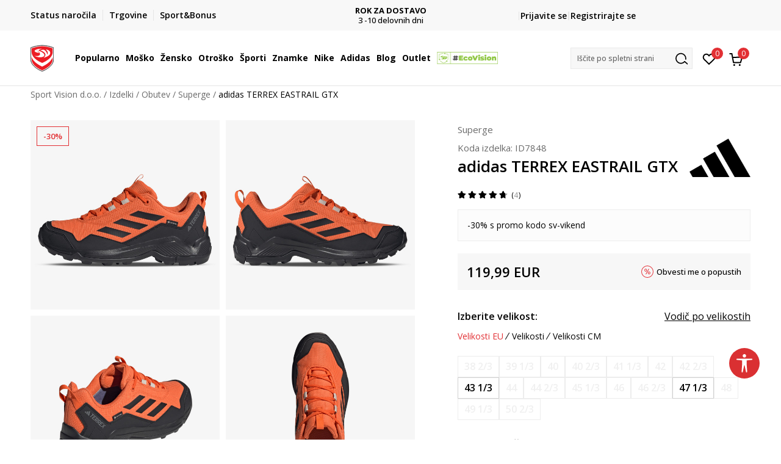

--- FILE ---
content_type: text/html; charset=UTF-8
request_url: https://www.sportvision.si/superge/140376-adidas-terrex-eastrail-gtx
body_size: 39498
content:
<!DOCTYPE html>
<html lang="si">
<head>
    <!--        <meta name="viewport" content="width=device-width, initial-scale=1">-->
        <meta name="viewport" content="width=device-width, initial-scale=1, user-scalable=0">
    
    <meta name="generator" content="NBSHOP 7" />
    <meta http-equiv="content-type" content="text/html; charset=UTF-8">
    <meta http-equiv="content-language" content="si" />
    <meta http-equiv="X-UA-Compatible" content="IE=edge">
    <meta name="theme-color" content="">
    <meta name="msapplication-navbutton-color" content="">
    <meta name="apple-mobile-web-app-status-bar-style" content="">
    <link rel="canonical" href="https://www.sportvision.si/superge/140376-adidas-terrex-eastrail-gtx" />        <title>adidas TERREX EASTRAIL GTX  | Sport Vision d.o.o.</title>
    <meta name="title" content="adidas TERREX EASTRAIL GTX  | Sport Vision d.o.o." />
    <meta name="description" content="Pohodnšike superge adidas. Vložek: Tkanina. Vložek: Tkanina. Zgornji del: Visokokakovostni sintetični material/tekstil/ tkanina. Podloga: Trdna. Podplat: Visokokakovostni sintetični material. Vodoodporen: Da. Ročno pranje" />
    <meta property="og:title" content="adidas TERREX EASTRAIL GTX  | Sport Vision d.o.o."/>
    <meta property="og:type" content="article" />
    <meta property="og:url" content="https://www.sportvision.si/superge/140376-adidas-terrex-eastrail-gtx" />
    <meta property="og:image" content="https://www.sportvision.si/files/images/slike_proizvoda/media/ID7/ID7848/images/ID7848.jpg"/>
    <meta property="og:image:url" content="https://www.sportvision.si/files/images/slike_proizvoda/media/ID7/ID7848/images/ID7848.jpg"/>
    <meta property="og:site_name" content="Sport Vision d.o.o."/>
    <meta property="og:description" content="Pohodnšike superge adidas. Vložek: Tkanina. Vložek: Tkanina. Zgornji del: Visokokakovostni sintetični material/tekstil/ tkanina. Podloga: Trdna. Podplat: Visokokakovostni sintetični material. Vodoodporen: Da. Ročno pranje"/>
    <meta property="fb:admins" content=""/>
    <meta itemprop="name" content="adidas TERREX EASTRAIL GTX  | Sport Vision d.o.o.">
    <meta itemprop="description" content="Pohodnšike superge adidas. Vložek: Tkanina. Vložek: Tkanina. Zgornji del: Visokokakovostni sintetični material/tekstil/ tkanina. Podloga: Trdna. Podplat: Visokokakovostni sintetični material. Vodoodporen: Da. Ročno pranje">
    <meta itemprop="image" content="https://www.sportvision.si/files/images/slike_proizvoda/media/ID7/ID7848/images/ID7848.jpg">
    <meta name="twitter:card" content="summary_large_image">
    <meta name="twitter:title" content="adidas TERREX EASTRAIL GTX  | Sport Vision d.o.o.">
    <meta name="twitter:description" content="Pohodnšike superge adidas. Vložek: Tkanina. Vložek: Tkanina. Zgornji del: Visokokakovostni sintetični material/tekstil/ tkanina. Podloga: Trdna. Podplat: Visokokakovostni sintetični material. Vodoodporen: Da. Ročno pranje">
    <meta name="twitter:image" content="https://www.sportvision.si/files/images/slike_proizvoda/media/ID7/ID7848/images/ID7848.jpg">

<meta name="robots" content="index, follow">
    <link fetchpriority="high" rel="icon" type="image/vnd.microsoft.icon" href="https://www.sportvision.si/files/images/2019/9/13/favicon.ico" />
    <link fetchpriority="high" rel="shortcut icon" type="image/vnd.microsoft.icon" href="https://www.sportvision.si/files/images/2019/9/13/favicon.ico" />

    <link rel="preconnect" href="https://fonts.googleapis.com">
<link rel="preconnect" href="https://fonts.gstatic.com" crossorigin>
<link href="https://fonts.googleapis.com/css2?family=Roboto:wght@300;400;500;700&display=swap" rel="stylesheet">
<link href="https://fonts.googleapis.com/css2?family=Open+Sans:wght@300;400;500;600;700;800&display=swap" rel="stylesheet">
            <link rel="stylesheet" href="https://www.sportvision.si/nb-public/themes/nbshop5_v5_8/_blocks/plugins/customer_identity/ci_style.css">
    
    
<script>
var purchaseProductCodeInsteadOfId = true;
</script>
<!-- Google Tag Manager -->
<script>(function(w,d,s,l,i){w[l]=w[l]||[];w[l].push({'gtm.start':
new Date().getTime(),event:'gtm.js'});var f=d.getElementsByTagName(s)[0],
j=d.createElement(s),dl=l!='dataLayer'?'&l='+l:'';j.async=true;j.src=
'https://www.googletagmanager.com/gtm.js?id='+i+dl;f.parentNode.insertBefore(j,f);
})(window,document,'script','dataLayer','GTM-54PSQX7');</script>
<!-- End Google Tag Manager --><meta name="google-site-verification" content="h0cgKweS2hzSdCSNFnShJ-nhu1fzeRnM2zgWMovGP8k" />
<meta name="facebook-domain-verification" content="9ukw1rpivbflwlwbj32di1c4lxf4d3" />


</style>
<meta name="google-site-verification" content="aK1T4b8rb0DFRa0JNf0s4ZvmcB7lREU7rPkiXcbgGD8" />
<script>var replaceIdWithCode = true;</script><link rel="stylesheet" href="https://www.sportvision.si/nb-public/themes/nbshop5_v5_8/_static/css/plugins/bootstrap_v4.min.css?ver=1004_5.2" /><link rel="stylesheet" href="https://www.sportvision.si/nb-public/themes/nbshop5_v5_8/_static/css/plugins/slick_v1_8.css?ver=1004_5.2" /><link rel="stylesheet" href="https://www.sportvision.si/nb-public/themes/nbshop5_v5_8/_static/css/nbcss/style_nbshop7_reset.css?ver=1004_5.2" /><link rel="stylesheet" href="https://www.sportvision.si/nb-public/themes/nbshop5_v5_8/_static/css/nbcss/style_nbshop7_typography.css?ver=1004_5.2" /><link rel="stylesheet" href="https://www.sportvision.si/nb-public/themes/nbshop5_v5_8/_static/css/nbcss/style_nbshop7_basic.css?ver=1004_5.2" /><link rel="stylesheet" href="https://www.sportvision.si/nb-public/themes/nbshop5_v5_8/_static/css/nbcss/text_editor.css?ver=1004_5.2" /><link rel="stylesheet" href="https://www.sportvision.si/nb-public/themes/nbshop5_v5_8/_static/css/nbcss/buttons.css?ver=1004_5.2" /><link rel="stylesheet" href="https://www.sportvision.si/nb-public/themes/nbshop5_v5_8/_static/css/nbcss/forms_v5.css?ver=1004_5.2" /><link rel="stylesheet" href="https://www.sportvision.si/nb-public/themes/nbshop5_v5_8/_static/css/nbcss/style_nbshop7_basic_responsive.css?ver=1004_5.2" /><link rel="stylesheet" href="https://www.sportvision.si/nb-public/themes/nbshop5_v5_8/_static/css/nbcss/placeholder-loading.min.css?ver=1004_5.2" /><link rel="stylesheet" href="https://www.sportvision.si/nb-public/themes/nbshop5_v5_8/_static/css/plugins/slick_v1_8.css?ver=1004_5.2" /><link rel="stylesheet" href="https://www.sportvision.si/nb-public/themes/nbshop5_v5_8/_static/css/plugins/jquery.fancybox.css?ver=1004_5.2" /><link rel="stylesheet" href="https://www.sportvision.si/nb-public/themes/nbshop5_v5_8/_static/css/nbcss/style_nbshop7_product.css?ver=1004_5.2" /><link rel="stylesheet" href="https://www.sportvision.si/nb-public/themes/nbshop5_v5_8/_static/css/nbcss/fancybox.css?ver=1004_5.2" /><link rel="stylesheet" href="https://www.sportvision.si/nb-public/themes/nbshop5_v5_8/_static/css/nbcss/style_nbshop7_modals.css?ver=1004_5.2" /><link rel="stylesheet" href="https://www.sportvision.si/nb-public/themes/nbshop5_v5_8/_static/css/nbcss/forms_v5.css?ver=1004_5.2" /><link rel="stylesheet" href="https://www.sportvision.si/nb-public/themes/nbshop5_v5_8/blocks/navigation/quick_links_v1/style.css?ver=1004_5.2" /><link rel="stylesheet" href="https://www.sportvision.si/nb-public/themes/nbshop5_v5_8/blocks/slider/headlines_v1/style.css?ver=1004_5.2" /><link rel="stylesheet" href="https://www.sportvision.si/nb-public/themes/nbshop5_v5_8/blocks/navigation/user/style_v7.css?ver=1004_5.2" /><link rel="stylesheet" href="https://www.sportvision.si/nb-public/themes/nbshop5_v5_8/_static/js/plugins/mainmenu_new/dropdown-effects/fade-down.css?ver=1004_5.2" /><link rel="stylesheet" href="https://www.sportvision.si/nb-public/themes/nbshop5_v5_8/_static/js/plugins/mainmenu_new/webslidemenu.css?ver=1004_5.2" /><link rel="stylesheet" href="https://www.sportvision.si/nb-public/themes/nbshop5_v5_8/_static/js/plugins/mainmenu_new/color-skins/white-gry.css?ver=1004_5.2" /><link rel="stylesheet" href="https://www.sportvision.si/nb-public/themes/nbshop5_v5_8/blocks/navigation/main_4level_v7_new/style.css?ver=1004_5.2" /><link rel="stylesheet" href="https://www.sportvision.si/nb-public/themes/nbshop5_v5_8/blocks/header/favorite_circle_top_right_v3/style.css?ver=1004_5.2" /><link rel="stylesheet" href="https://www.sportvision.si/nb-public/themes/nbshop5_v5_8/blocks/header/cart_circle_top_right/style_v7.css?ver=1004_5.2" /><link rel="stylesheet" href="https://www.sportvision.si/nb-public/themes/nbshop5_v5_8/blocks/cart/mini_cart_item_side/style_v7.css?ver=1004_5.2" /><link rel="stylesheet" href="https://www.sportvision.si/nb-public/themes/nbshop5_v5_8/blocks/header/autocomplete_v1/style.css?ver=1004_5.2" /><link rel="stylesheet" href="https://www.sportvision.si/nb-public/themes/nbshop5_v5_8/blocks/header/search_autocomplate_article/style.css?ver=1004_5.2" /><link rel="stylesheet" href="https://www.sportvision.si/nb-public/themes/nbshop5_v5_8/blocks/header/search_autocomplate_catalog/style.css?ver=1004_5.2" /><link rel="stylesheet" href="https://www.sportvision.si/nb-public/themes/nbshop5_v5_8/blocks/placeholder/style.css?ver=1004_5.2" /><link rel="stylesheet" href="https://www.sportvision.si/nb-public/themes/nbshop5_v5_8/blocks/product/images/main_slider_v1/style.css?ver=1004_5.2" /><link rel="stylesheet" href="https://www.sportvision.si/nb-public/themes/nbshop5_v5_8/blocks/breadcrumbs/style_v7.css?ver=1004_5.2" /><link rel="stylesheet" href="https://www.sportvision.si/nb-public/themes/nbshop5_v5_8/blocks/product/images/fullscreen_product_slider/style_v7.css?ver=1004_5.2" /><link rel="stylesheet" href="https://www.sportvision.si/nb-public/themes/nbshop5_v5_8/blocks/product/images/gallery_noslider_v2/style.css?ver=1004_5.2" /><link rel="stylesheet" href="https://www.sportvision.si/nb-public/themes/nbshop5_v5_8/blocks/product/product_detail/product_info/style_v7.css?ver=1004_5.2" /><link rel="stylesheet" href="https://www.sportvision.si/nb-public/themes/nbshop5_v5_8/blocks/product/product_detail/product_rate/style.css?ver=1004_5.2" /><link rel="stylesheet" href="https://www.sportvision.si/nb-public/themes/nbshop5_v5_8/blocks/product/product_detail/product_rate/style_v7.css?ver=1004_5.2" /><link rel="stylesheet" href="https://www.sportvision.si/nb-public/themes/nbshop5_v5_8/blocks/product/product_detail/product_list_info/style_v7.css?ver=1004_5.2" /><link rel="stylesheet" href="https://www.sportvision.si/nb-public/themes/nbshop5_v5_8/blocks/product/product_detail/product_price_v4/style.css?ver=1004_5.2" /><link rel="stylesheet" href="https://www.sportvision.si/nb-public/themes/nbshop5_v5_8/blocks/product/product_loyalty_price/style.css?ver=1004_5.2" /><link rel="stylesheet" href="https://www.sportvision.si/nb-public/themes/nbshop5_v5_8/blocks/product/product_detail/product_related/style_v7.css?ver=1004_5.2" /><link rel="stylesheet" href="https://www.sportvision.si/nb-public/themes/nbshop5_v5_8/blocks/product/product_size_tabs/style_v7.css?ver=1004_5.2" /><link rel="stylesheet" href="https://www.sportvision.si/nb-public/themes/nbshop5_v5_8/blocks/size/size_shart_by_product_type/style.css?ver=1004_5.2" /><link rel="stylesheet" href="https://www.sportvision.si/nb-public/themes/nbshop5_v5_8/blocks/indicator/indicator_product_details/size_availability/style.css?ver=1004_5.2" /><link rel="stylesheet" href="https://www.sportvision.si/nb-public/themes/nbshop5_v5_8/blocks/product/product_detail/product_buy_v5/style_v7.css?ver=1004_5.2" /><link rel="stylesheet" href="https://www.sportvision.si/nb-public/themes/nbshop5_v5_8/blocks/product/product_detail/favorite_v2/style_v7.css?ver=1004_5.2" /><link rel="stylesheet" href="https://www.sportvision.si/nb-public/themes/nbshop5_v5_8/blocks/slider/grid/style.css?ver=1004_5.2" /><link rel="stylesheet" href="https://www.sportvision.si/nb-public/themes/nbshop5_v5_8/blocks/product/product_detail/favorite/style_v7.css?ver=1004_5.2" /><link rel="stylesheet" href="https://www.sportvision.si/nb-public/themes/nbshop5_v5_8/blocks/product/vertical_tabs_generic/style_v7.css?ver=1004_5.2" /><link rel="stylesheet" href="https://www.sportvision.si/nb-public/themes/nbshop5_v5_8/blocks/indicator/indicator_availability_in_stores/style.css?ver=1004_5.2" /><link rel="stylesheet" href="https://www.sportvision.si/nb-public/themes/nbshop5_v5_8/blocks/product/product_detail_tabs/check/style_v7.css?ver=1004_5.2" /><link rel="stylesheet" href="https://www.sportvision.si/nb-public/themes/nbshop5_v5_8/blocks/pagination/style_v7.css?ver=1004_5.2" /><link rel="stylesheet" href="https://www.sportvision.si/nb-public/themes/nbshop5_v5_8/blocks/comments/comments_content_slider/style.css?ver=1004_5.2" /><link rel="stylesheet" href="https://www.sportvision.si/nb-public/themes/nbshop5_v5_8/blocks/comments/comments_info/style.css?ver=1004_5.2" /><link rel="stylesheet" href="https://www.sportvision.si/nb-public/themes/nbshop5_v5_8/blocks/product/product_list/similar_products_by_color_slider/style.css?ver=1004_5.2" /><link rel="stylesheet" href="https://www.sportvision.si/nb-public/themes/nbshop5_v5_8/blocks/product/product_status/style.css?ver=1004_5.2" /><link rel="stylesheet" href="https://www.sportvision.si/nb-public/themes/nbshop5_v5_8/blocks/product/product_list/quick_buy_color_size/style_v7.css?ver=1004_5.2" /><link rel="stylesheet" href="https://www.sportvision.si/nb-public/themes/nbshop5_v5_8/blocks/product/product_detail/fixed_product_add_to_cart_new/style.css?ver=1004_5.2" /><link rel="stylesheet" href="https://www.sportvision.si/nb-public/themes/nbshop5_v5_8/blocks/navigation/footer_v1/style_v7.css?ver=1004_5.2" /><link rel="stylesheet" href="https://www.sportvision.si/nb-public/themes/nbshop5_v5_8/blocks/social/social_icons_svg/style.css?ver=1004_5.2" /><link rel="stylesheet" href="https://www.sportvision.si/nb-public/themes/nbshop5_v5_8/blocks/slider/mobile_app/style_v7.css?ver=1004_5.2" /><link rel="stylesheet" href="https://www.sportvision.si/nb-public/themes/nbshop5_v5_8/blocks/footer/payment_card/style.css?ver=1004_5.2" /><link rel="stylesheet" href="https://www.sportvision.si/nb-public/themes/nbshop5_v5_8/blocks/navigation/country_menu/style_v7.css?ver=1004_5.2" /><link rel="stylesheet" href="https://www.sportvision.si/nb-public/themes/nbshop5_v5_8/blocks/footer/disclaimer/style.css?ver=1004_5.2" /><link rel="stylesheet" href="https://www.sportvision.si/nb-public/themes/nbshop5_v5_8/blocks/footer/copyright/style.css?ver=1004_5.2" /><link rel="stylesheet" href="https://www.sportvision.si/nb-public/themes/nbshop5_v5_8/blocks/footer/cookie_info/style_v7.css?ver=1004_5.2" /><link rel="stylesheet" href="https://www.sportvision.si/nb-public/themes/nbshop5_v5_8/blocks/plugins/accessability_widget/style.css?ver=1004_5.2" /><link rel="stylesheet" href="https://www.sportvision.si/nb-public/themes/nbshop5_v5_8/blocks/footer/scroll_to_top/style_v7.css?ver=1004_5.2" /><link rel="stylesheet" href="https://www.sportvision.si/nb-public/themes/nbshop5_v5_8/blocks/modals/popup_notification/style.css?ver=1004_5.2" /><link rel="stylesheet" href="https://www.sportvision.si/nb-public/themes/nbshop5_v5_8/blocks/product/product_details_vertical_iframe/style_v7.css?ver=1004_5.2" /><link rel="stylesheet" href="https://www.sportvision.si/nb-public/themes/nbshop5_v5_8/_static/css/nbcss/style_nbshop7_sportvision_2023.css?ver=1004_5.2" /><link rel="stylesheet" href="https://www.sportvision.si/nb-public/themes/nbshop5_v5_8/_static/css/nbcss/style_nbshop7_sportvision_2023_responsive.css?ver=1004_5.2" />
    <script type="text/javascript">
        var nb_site_url  = 'https://www.sportvision.si';
        var nb_site_url_with_country_lang  = 'https://www.sportvision.si';
        var nb_cart_page_url = 'https://www.sportvision.si/nakupovanje';
        var nb_active_page_url = 'https://www.sportvision.si/superge/140376-adidas-terrex-eastrail-gtx';
        var nb_type_page = 'product';
        var nb_type_page_object_id = '140376';
        var nb_enable_lang = '';
        var nb_url_end_slesh = '';
        var nb_countryGeoId = '207';
        var nb_addressByCountryGeoId = '1';
        var promoModalPopNumberDaysInit = 1;
        var showAllwaysOnHomePage = false;
        var resetCookieConfirm = false;
        var _nb_fakeDecline = false;
        var gtm_ga4_advanced = true;
        var gtm_ga4_analytics_id = 'GTM-54PSQX7';
        var nb_enableCzMap = false;
                var loadMenuOnAjaxVar = false;
        var importedScripts = [];
        var flowplayeryToken = '';
                flowplayeryToken = 'eyJraWQiOiI1bzZEQVZOa0VPUnUiLCJ0eXAiOiJKV1QiLCJhbGciOiJFUzI1NiJ9.eyJjIjoie1wiYWNsXCI6NixcImlkXCI6XCI1bzZEQVZOa0VPUnVcIn0iLCJpc3MiOiJGbG93cGxheWVyIn0.ZfTGdvJ_cvKxbOnzejLq1pAjInivLIJqk5zOxsP9qaLc2mDPwur35WgNQask1fJVMxf4pDaomhO7rCdf80Cdhw';
                        var noSearchResultsVar = false;


        var specificCategoryMetric = true;
        var isSetPriceWithVAT = false;
        var showValueAsCurrentPrice = false;
        var ecommerceWrapVar = true;

        var smartformId = '';
        var smartformErrorMessage = 'Pogrešno uneti podaci za smartform';
        var cookieSettingTypeVar = 'settingOff';
        var nb_lang = 'si';

        var disableFBBrowserEvents = true;
        var fb_pixel_id = '733451827120602';
        var fb_token = '[base64]';
        var fb_test_event_code = '';
        var metric_onload_event_id = typeof crypto.randomUUID === "function" ? crypto.randomUUID() : Date.now();
        var startPager = parseInt(1);

        //SF variables
        var salesForceMID = '536008076';
        var salesForceUniqueIdentifier = '';
        var salesForceConcept = 'SV';
        var SFGrantType = 'client_credentials';
        var SFClientId= '7d29b7xsn71b3call0snxhdo';
        var SFClientSecret = 'uLx3f8eTxDv7l6AndoOaR5FH';
        var SFUniqueKey = 'mc9thz0rht1404d58f6xfnvsgtvm';
        var SFUrlKey = '5A2B6D3A-9629-42E8-B305-E3F3EBE602C7';
        var SFTimezone = 'GMT+2';
        var SFConsentMode = 'usercentrics_consent';
        var SFCharacterMapping = '{" ":"_","\"":"*"}';
    </script>

    
    
    
</head>
<body class="cc-svn lc-si uc-product_list tp-product  b2c-users lozad-active ">


<header class="header ">

    <div class="header-top">
        <div class="container">
            <div class="row">
                <div class="col-sm-12 col-lg-4 quick-links-wrapper">
                    

    <nav class="block quick-links-v1 nav-header-top-left-links">
        <ul class="nav nav-simple">
                            <li class="item">
                                        <a href="https://www.sportvision.si/oglejte-si-stanje-narocila" title="Status naročila" target="_self">
                                                                            <img fetchpriority="high" src="/files/images/redizajn_si/ikonice/order_status.svg" class="img-responsive" alt="Status naročila" />
                                                <span>Status naročila</span>
                                            </a>
                                </li>
                            <li class="item">
                                        <a href="https://www.sportvision.si/trgovine" title="Trgovine" target="_self">
                                                                            <img fetchpriority="high" src="/files/images/redizajn_si/ikonice/lokacija.svg" class="img-responsive" alt="Trgovine" />
                                                <span>Trgovine</span>
                                            </a>
                                </li>
                            <li class="item">
                                        <a href="https://www.sportvision.si/program-sport-bonus" title="Sport&Bonus" target="_self">
                                                                            <img fetchpriority="high" src="/files/images/2024/1/22/sb.svg" class="img-responsive" alt="Sport&Bonus" />
                                                <span>Sport&Bonus</span>
                                            </a>
                                </li>
                    </ul>
    </nav>
                </div>
                <div class="col-sm-12 col-lg-4 headlines-wrapper">
                    


    <div class="block slider handlines-sldier appear">

        <div class="slider-init"
             data-gtm-slider-items="3"
             data-gtm-slider-position="Promo u zaglavlju" >

            
                <div class="item"
                     data-gtm-slider-name="BREZPLAČNA DOSTAVA"
                     data-gtm-slider-creative=""
                     data-gtm-slider-id="1742"
                     data-promotion-item-id="1742">

                    <div class="content">
                        <div class="text-wrapper">
                                                        <div class="title"><a href="" title="BREZPLAČNA DOSTAVA">BREZPLAČNA DOSTAVA</a></div>
                                                        <div class="description"><p>za naročila nad 70 EUR</p>
</div>
                            
                        </div>
                    </div>

                </div>

            
                <div class="item"
                     data-gtm-slider-name="ROK ZA DOSTAVO"
                     data-gtm-slider-creative=""
                     data-gtm-slider-id="1372"
                     data-promotion-item-id="1372">

                    <div class="content">
                        <div class="text-wrapper">
                                                        <div class="title"><a href="" title="ROK ZA DOSTAVO">ROK ZA DOSTAVO</a></div>
                                                        <div class="description"><p>3 -10&nbsp;delovnih dni</p>
</div>
                            
                        </div>
                    </div>

                </div>

            
                <div class="item"
                     data-gtm-slider-name="PREJMITE 5% POPUST DOBRODOŠLICE - S&B"
                     data-gtm-slider-creative=""
                     data-gtm-slider-id="1385"
                     data-promotion-item-id="1385">

                    <div class="content">
                        <div class="text-wrapper">
                                                        <div class="title"><a href="https://www.sportvision.si/program-sport-bonus" title="PREJMITE 5% POPUST DOBRODOŠLICE - S&B">PREJMITE 5% POPUST DOBRODOŠLICE - S&B</a></div>
                                                        <div class="description"><p>Ob&nbsp;prvem nakupu &ndash; v trgovini ali na spletu!</p>
</div>
                                                            <a href="https://www.sportvision.si/program-sport-bonus" title="PREJMITE 5% POPUST DOBRODOŠLICE - S&B" class="btn btn-small hidden">
                                    Več                                </a>
                            
                        </div>
                    </div>

                </div>

            
        </div>

        <div class="slider-arrows slider-navigation-absolute"></div>

    </div>

                </div>
                <div class="col-sm-12 col-lg-4 user-wrapper">
                                        <span id="nav-user-ci">
                            <i class="icon fa-spinner ci-spinner hidden" aria-hidden="true"></i>
                                        <nav class="block user">
    <ul class="nav nav-simple">
        
                                                        <li class="item item-login">
                            <a class="login-btn" href="#"
                               onclick="ci_login(event)"
                               data-ss-index="https://www.sportvision.si/registrirajte-se"
                               data-ss-task="ci_login_ajax"
                               data-ss-external = "yes"
                               data-ss-form="login"
                               title="Prijavite se" >
                                <i class="icon fa fa-user" aria-hidden="true"></i>
                                <span>Prijavite se</span>
                            </a>
                        </li>

                        <li class="item item-register">
                            <a class="register-btn" href="#"
                               onclick="ci_register(event)"
                               data-ss-external = "no"
                               data-ss-form="register"
                               data-ss-index="https://www.sportvision.si/registrirajte-se"
                               data-ss-task="ci_register_ajax" title="Registrirajte se">
                                Registrirajte se                            </a>
                        </li>
                    
            
        
    </ul>
</nav>
                                                   </span>
                                                            
                </div>
            </div>
        </div>
    </div>

    <div class="main-header">
        <div class="container">
            <div class="main-header-wrapper">
                <div class="logo-nav-wrapper">
                    
<div  class="block logo" >
    <a  href="https://www.sportvision.si" title="Sport Vision d.o.o.">
        <img fetchpriority="high"  data-original-img='/files/files/svlogo.svg' class="img-responsive lozad"  title="Sport Vision d.o.o." alt="Sport Vision d.o.o.">
    </a>
</div>
                    
<div class="block headerfull  ">

    <div class="wsmain clearfix">

        <nav class="wsmenu clearfix hidden-fullscreen  ">


            <ul class="wsmenu-list">

                <div class="mobile-menu-header">
                    <div class="back-btn"></div>
                    <div class="title"
                         data-originalText="Meni"
                         data-lvl2Text=""
                         data-lvl3Text="">
                        Meni                    </div>
                    <div class="icons-wrapper">
                        <div class="mobile-menu-favorite">
                            
<div id="miniFavContent" class="block header-favorite header-favorite-circle-top-right-v3 miniFavContent">
                <a href="#"
               onclick="ci_login(event)"
               data-ss-index="https://www.sportvision.si/registrirajte-se"
               data-ss-task="ci_login_ajax"
               data-ss-external = "yes"
               data-ss-form="login"
               title="Prijavite se"
               aria-label="Prijavite se">
              <div class="icon-wrapper">
            <i class="icon fa fa-heart-o" aria-hidden="true"></i>
            <div class="header-carthor-total favorite-header-total">0</div>
            <span class="description">Priljubljeno</span>
        </div>

    </a>
</div>
                        </div>
                        <div class="mobile-menu-cart">
                        </div>
                    </div>
                    <div class="close">×</div>
                </div>

                <div class="mobile-menu-search-wrapper">
                    <div class="mobile-menu-autocomplete-btn" onclick="openSearchMobile();">
                        <span class="title">Iščite po spletni strani</span>
                        <i class="icon"></i>
                    </div>
                </div>

                <div class="mobile-menu-useractions hidden">
                    <div class="content">
                    </div>
                </div>

                <li class="   level3" aria-haspopup="true" >
                                <a class="navtext" href="https://www.sportvision.si/nova-kolekcija" target="_self" title="Popularno">
                                
                                <span >Popularno</span><span role="button" class="show-menu-with-keybord"></span></a><div class="wsmegamenu clearfix">
                                  <div class="container">
                                    <div class="row"><div class="menu-item col-lg-2 col-md-2 col-sm-12 col-xs-12 col-12">
                              <ul class="wstliststy02 clearfix"><li class="wstheading clearfix"><a href="https://www.sportvision.si/corner-mosko" target="_self" title="Moško" ><img fetchpriority="high" data-original-img='/files/images/1011B801-003_w_800_800px.jpg' alt="Moško" title="Moško" class="highlight-bg lozad">Moško</a><li class=""><a href="https://www.sportvision.si/izdelki/mosko+unisex/novosti/" target="_self" title="Nova kolekcija" > Nova kolekcija</a></li><li class=""><a href="https://www.sportvision.si/superge/mosko+unisex/odrasli" target="_self" title="Superge" > Superge</a></li><li class=""><a href="https://www.sportvision.si/kapucar/mosko+unisex/odrasli" target="_self" title="Kapucarji" > Kapucarji</a></li><li class=""><a href="https://www.sportvision.si/jakne/mosko+unisex/odrasli" target="_self" title="Jakne" > Jakne</a></li><li class=""><a href="https://www.sportvision.si/majice-dolge/mosko+unisex/odrasli" target="_self" title="Majice z dolgimi rokavi" > Majice z dolgimi rokavi</a></li><li class=""><a href="https://www.sportvision.si/spodnji-del-trenirke/mosko+unisex/odrasli" target="_self" title="Spodnji deli" > Spodnji deli</a></li><li class=""><a href="https://www.sportvision.si/trenirke/mosko+unisex/odrasli" target="_self" title="Trenirke" > Trenirke</a></li><li class=""><a href="https://www.sportvision.si/majice-kratke/mosko+unisex/odrasli/" target="_self" title="Majice kratke" > Majice kratke</a></li><li class=""><a href="https://www.sportvision.si/izdelki/mosko+unisex/Outlet/" target="_self" title="Outlet" > Outlet</a></li><li class=""><a href="https://www.sportvision.si/izdelki/mosko+unisex/zadnji-kosi/" target="_self" title="<strong>Zadnji kosi</strong>" > <strong>Zadnji kosi</strong></a></li></ul></div><div class="menu-item col-lg-2 col-md-2 col-sm-12 col-xs-12 col-12">
                              <ul class="wstliststy02 clearfix"><li class="wstheading clearfix"><a href="https://www.sportvision.si/corner-zensko" target="_self" title="Žensko" ><img fetchpriority="high" data-original-img='/files/images/odeca-zene-.jpg' alt="Žensko" title="Žensko" class="highlight-bg lozad">Žensko</a><li class=""><a href="https://www.sportvision.si/izdelki/unisex+zensko/novosti/" target="_self" title="Nova kolekcija" > Nova kolekcija</a></li><li class=""><a href="https://www.sportvision.si/superge/zensko+unisex/odrasli" target="_self" title="Superge" > Superge</a></li><li class=""><a href="https://www.sportvision.si/kapucar/zensko+unisex/odrasli" target="_self" title="Kapucarji" > Kapucarji</a></li><li class=""><a href="https://www.sportvision.si/jakne/zensko+unisex/odrasli" target="_self" title="Jakne" > Jakne</a></li><li class=""><a href="https://www.sportvision.si/majice-dolge/zensko+unisex/odrasli" target="_self" title="Majice z dolgimi rokavi" > Majice z dolgimi rokavi</a></li><li class=""><a href="https://www.sportvision.si/spodnji-del-trenirke/zensko+unisex/odrasli" target="_self" title="Spodnji deli" > Spodnji deli</a></li><li class=""><a href="https://www.sportvision.si/majice-kratke/zensko+unisex/odrasli/" target="_self" title="Majice kratke" > Majice kratke</a></li><li class=""><a href="https://www.sportvision.si/izdelki/zensko+unisex/Outlet/" target="_self" title="Outlet" > Outlet</a></li><li class=""><a href="https://www.sportvision.si/izdelki/zensko+unisex/zadnji-kosi/" target="_self" title="<strong>Zadnji kosi</strong>" > <strong>Zadnji kosi</strong></a></li></ul></div><div class="menu-item col-lg-2 col-md-2 col-sm-12 col-xs-12 col-12">
                              <ul class="wstliststy02 clearfix"><li class="wstheading clearfix"><a href="https://www.sportvision.si/corner-otrosko" target="_self" title="Otroško" ><img fetchpriority="high" data-original-img='/files/images/odeca--deca-1.jpg' alt="Otroško" title="Otroško" class="highlight-bg lozad">Otroško</a><li class=""><a href="https://www.sportvision.si/izdelki/mladi+otrosko+dojencki+mlajsi-otroci/novosti" target="_self" title="Nova kolekcija" > Nova kolekcija</a></li><li class=""><a href="https://www.sportvision.si/superge/decki+deklice+otrosko-uni/" target="_self" title="Superge" > Superge</a></li><li class=""><a href="https://www.sportvision.si/kapucar/decki+deklice+otrosko-uni" target="_self" title="Kapucarji" > Kapucarji</a></li><li class=""><a href="https://www.sportvision.si/jakne/decki+deklice+otrosko-uni/" target="_self" title="Jakne" > Jakne</a></li><li class=""><a href="https://www.sportvision.si/majice-dolge/decki+deklice+otrosko-uni" target="_self" title="Majice z dolgimi rokavi" > Majice z dolgimi rokavi</a></li><li class=""><a href="https://www.sportvision.si/spodnji-del-trenirke/decki+deklice+otrosko-uni" target="_self" title="Spodnji deli" > Spodnji deli</a></li><li class=""><a href="https://www.sportvision.si/majice-kratke/decki+deklice+otrosko-uni/" target="_self" title="Majice kratke" > Majice kratke</a></li><li class=""><a href="https://www.sportvision.si/izdelki/decki+deklice+otrosko-uni/Outlet/" target="_self" title="Outlet" > Outlet</a></li><li class=""><a href="https://www.sportvision.si/izdelki/decki+deklice+otrosko-uni/zadnji-kosi/" target="_self" title="<strong>Zadnji kosi</strong>" > <strong>Zadnji kosi</strong></a></li></ul></div><div class="menu-item col-lg-2 col-md-2 col-sm-12 col-xs-12 col-12">
                              <ul class="wstliststy02 clearfix"><li class="wstheading clearfix"><a href="https://www.sportvision.si/izdelki/novosti/" target="_self" title="Nova kolekcija" ><img fetchpriority="high" data-original-img='/files/images/najtrazenije-1-1.jpg' alt="Nova kolekcija" title="Nova kolekcija" class="highlight-bg lozad">Nova kolekcija</a><li class=""><a href="https://www.sportvision.si/izdelki/?search=Z.N" target="_self" title="adidas Z.N.E" > adidas Z.N.E</a></li><li class=""><a href="https://www.sportvision.si/izdelki?search=adidas+retropy" target="_self" title="adidas Retropy" > adidas Retropy</a></li><li class=""><a href="https://www.sportvision.si/izdelki/asics/lifestyle/" target="_self" title="Asics Lifestyle" > Asics Lifestyle</a></li><li class=""><a href="https://www.sportvision.si/izdelki/?search=air%20max" target="_self" title="Nike Air Max" > Nike Air Max</a></li><li class=""><a href="https://www.sportvision.si/izdelki/asics/tek/" target="_self" title="Asics Tek" > Asics Tek</a></li><li class=""><a href="https://www.sportvision.si/izdelki/?search=adidas%20terrex" target="_self" title="adidas Terrex" > adidas Terrex</a></li><li class=""><a href="https://www.sportvision.si/izdelki/?search=Nike%20Tech%20Fleece" target="_self" title="Nike Tech Fleece" > Nike Tech Fleece</a></li><li class=""><a href="https://www.sportvision.si/izdelki/?search=Nike%20jordan" target="_self" title="Nike Jordan" > Nike Jordan</a></li><li class=""><a href="https://www.sportvision.si/izdelki/?search=all%20star%20converse" target="_self" title="Converse All Star" > Converse All Star</a></li><li class=""><a href="https://www.sportvision.si/izdelki/?search=new%20balance%20327" target="_self" title="New Balance 327" > New Balance 327</a></li></ul></div></div></div></div></li><li class="   level3" aria-haspopup="true" >
                                <a class="navtext" href="https://www.sportvision.si/corner-mosko" target="_self" title="Moško">
                                
                                <span >Moško</span><span role="button" class="show-menu-with-keybord"></span></a><div class="wsmegamenu clearfix">
                                  <div class="container">
                                    <div class="row"><div class="menu-item col-lg-2 col-md-2 col-sm-12 col-xs-12 col-12">
                              <ul class="wstliststy02 clearfix"><li class="wstheading clearfix"><a href="https://www.sportvision.si/obutev/mosko+unisex/odrasli/" target="_self" title="Obutev" ><img fetchpriority="high" data-original-img='/files/images/obuca--muskarci11.jpg' alt="Obutev" title="Obutev" class="highlight-bg lozad">Obutev</a><li class=""><a href="https://www.sportvision.si/obutev/mosko+unisex/novosti" target="_self" title="Nova kolekcija" > Nova kolekcija</a></li><li class=""><a href="https://www.sportvision.si/superge/mosko+unisex" target="_self" title="Superge" > Superge</a></li><li class=""><a href="https://www.sportvision.si/cevlji-in-skornji/mosko+unisex" target="_self" title="Čevlji in škornji" > Čevlji in škornji</a></li><li class=""><a href="https://www.sportvision.si/nogometni-cevlji/mosko+unisex" target="_self" title="Nogometna obutev" > Nogometna obutev</a></li><li class=""><a href="https://www.sportvision.si/japonke-in-natikaci/mosko+unisex" target="_self" title="Japonke in natikači" > Japonke in natikači</a></li><li class=""><a href="https://www.sportvision.si/obutev/mosko+unisex/odrasli/samo-online/" target="_self" title="Samo na spletu" > Samo na spletu</a></li><li class=""><a href="https://www.sportvision.si/obutev/mosko+unisex/zadnji-kosi" target="_self" title="<strong>Zadnji kosi</strong>" > <strong>Zadnji kosi</strong></a></li><li class=""><a href="https://www.sportvision.si/obutev/mosko+unisex/odrasli" target="_self" title="<strong>Celotna ponudba</strong>" > <strong>Celotna ponudba</strong></a></li></ul></div><div class="menu-item col-lg-2 col-md-2 col-sm-12 col-xs-12 col-12">
                              <ul class="wstliststy02 clearfix"><li class="wstheading clearfix"><a href="https://www.sportvision.si/oblacila/mosko+unisex/odrasli" target="_self" title="Oblačila" ><img fetchpriority="high" data-original-img='/files/images/odeca-muskarci11-.jpg' alt="Oblačila" title="Oblačila" class="highlight-bg lozad">Oblačila</a><li class=""><a href="https://www.sportvision.si/oblacila/mosko+unisex/novosti/" target="_self" title="Nova kolekcija" > Nova kolekcija</a></li><li class=""><a href="https://www.sportvision.si/kapucar/mosko+unisex/odrasli" target="_self" title="Kapucarji" > Kapucarji</a></li><li class=""><a href="https://www.sportvision.si/jakne/mosko+unisex/odrasli" target="_self" title="Jakne" > Jakne</a></li><li class=""><a href="https://www.sportvision.si/majice-dolge/mosko+unisex/odrasli" target="_self" title="Majice z dolgimi rokavi" > Majice z dolgimi rokavi</a></li><li class=""><a href="https://www.sportvision.si/spodnji-del-trenirke/mosko+unisex/odrasli" target="_self" title="Spodnji deli" > Spodnji deli</a></li><li class=""><a href="https://www.sportvision.si/trenirke/mosko+unisex/odrasli" target="_self" title="Trenirke" > Trenirke</a></li><li class=""><a href="https://www.sportvision.si/majice-kratke/mosko+unisex/odrasli/" target="_self" title="Majice kratke" > Majice kratke</a></li><li class=""><a href="https://www.sportvision.si/kratke-hlace/mosko+unisex/odrasli/" target="_self" title="Kratke hlače" > Kratke hlače</a></li><li class=""><a href="https://www.sportvision.si/oblacila/mosko+unisex/odrasli/samo-online/" target="_self" title="Samo na spletu" > Samo na spletu</a></li><li class=""><a href="https://www.sportvision.si/oblacila/mosko+unisex/zadnji-kosi" target="_self" title="<strong>Zadnji kosi</strong>" > <strong>Zadnji kosi</strong></a></li><li class=""><a href="https://www.sportvision.si/oblacila/mosko+unisex/odrasli/" target="_self" title="<strong>Celotna ponudba</strong>" > <strong>Celotna ponudba</strong></a></li></ul></div><div class="menu-item col-lg-2 col-md-2 col-sm-12 col-xs-12 col-12">
                              <ul class="wstliststy02 clearfix"><li class="wstheading clearfix"><a href="https://www.sportvision.si/dodatki/mosko+unisex/odrasli/" target="_self" title="Dodatki" ><img fetchpriority="high" data-original-img='/files/images/oprema-muskarci-1.jpg' alt="Dodatki" title="Dodatki" class="highlight-bg lozad">Dodatki</a><li class=""><a href="https://www.sportvision.si/nahrbtniki/mosko+unisex/odrasli/" target="_self" title="Nahrbtniki" > Nahrbtniki</a></li><li class=""><a href="https://www.sportvision.si/kape/mosko+unisex/odrasli/" target="_self" title="Kape" > Kape</a></li><li class=""><a href="https://www.sportvision.si/torbe-za-trening/mosko+unisex/odrasli" target="_self" title="Torbe" > Torbe</a></li><li class=""><a href="https://www.sportvision.si/torbice/mosko+unisex/odrasli" target="_self" title="Torbice" > Torbice</a></li><li class=""><a href="https://www.sportvision.si/rokavice/mosko+unisex/odrasli/" target="_self" title="Rokavice" > Rokavice</a></li><li class=""><a href="https://www.sportvision.si/nogavice/mosko+unisex/odrasli/" target="_self" title="Nogavice" > Nogavice</a></li><li class=""><a href="https://www.sportvision.si/bidoni/mosko+unisex/odrasli/" target="_self" title="Bidoni" > Bidoni</a></li><li class=""><a href="https://www.sportvision.si/dodatki/mosko+unisex/zadnji-kosi/" target="_self" title="<strong>Zadnji kosi</strong>" > <strong>Zadnji kosi</strong></a></li><li class=""><a href="https://www.sportvision.si/dodatki/mosko+unisex/odrasli" target="_self" title="<strong>Celotna ponudba</strong>" > <strong>Celotna ponudba</strong></a></li></ul></div><div class="menu-item col-lg-2 col-md-2 col-sm-12 col-xs-12 col-12">
                              <ul class="wstliststy02 clearfix"><li class="wstheading clearfix"><a href="https://www.sportvision.si/izdelki/tek+trening+outdoor+kosarka+nogomet+tenis+dvorana+fitnes+namen-plavanje/unisex+mosko/" target="_self" title="Športi" ><img fetchpriority="high" data-original-img='/files/images/trcanje-sportovi-65.jpg' alt="Športi" title="Športi" class="highlight-bg lozad">Športi</a><li class=""><a href="https://www.sportvision.si/izdelki/tek/mosko+unisex/" target="_self" title="Tek" > Tek</a></li><li class=""><a href="https://www.sportvision.si/izdelki/outdoor/mosko+unisex/" target="_self" title="Outdoor" > Outdoor</a></li><li class=""><a href="https://www.sportvision.si/izdelki/trening/mosko+unisex/" target="_self" title="Trening" > Trening</a></li><li class=""><a href="https://www.sportvision.si/izdelki/kosarka/mosko+unisex/" target="_self" title="Košarka" > Košarka</a></li><li class=""><a href="https://www.sportvision.si/izdelki/nogomet/mosko+unisex/" target="_self" title="Nogomet" > Nogomet</a></li><li class=""><a href="https://www.sportvision.si/izdelki/ski-bordanje+tenis+drugo+dvorana+fitnes+odbojka+rokomet+borilni-sporti+namen-plavanje/mosko+unisex/" target="_self" title="Ostalo" > Ostalo</a></li></ul></div></div></div></div></li><li class="   level3" aria-haspopup="true" >
                                <a class="navtext" href="https://www.sportvision.si/corner-zensko" target="_self" title="Žensko">
                                
                                <span >Žensko</span><span role="button" class="show-menu-with-keybord"></span></a><div class="wsmegamenu clearfix">
                                  <div class="container">
                                    <div class="row"><div class="menu-item col-lg-2 col-md-2 col-sm-12 col-xs-12 col-12">
                              <ul class="wstliststy02 clearfix"><li class="wstheading clearfix"><a href="https://www.sportvision.si/obutev/zensko+unisex/odrasli" target="_self" title="Obutev" ><img fetchpriority="high" data-original-img='/files/images/obuca-zene-11.jpg' alt="Obutev" title="Obutev" class="highlight-bg lozad">Obutev</a><li class=""><a href="https://www.sportvision.si/obutev/zensko+unisex/novosti/" target="_self" title="Nova kolekcija" > Nova kolekcija</a></li><li class=""><a href="https://www.sportvision.si/superge/zensko+unisex/odrasli" target="_self" title="Superge" > Superge</a></li><li class=""><a href="https://www.sportvision.si/cevlji-in-skornji/zensko+unisex/odrasli/" target="_self" title="Čevlji in škornji" > Čevlji in škornji</a></li><li class=""><a href="https://www.sportvision.si/japonke-in-natikaci/zensko+unisex/odrasli/" target="_self" title="Japonke in natikači" > Japonke in natikači</a></li><li class=""><a href="https://www.sportvision.si/obutev/zensko/odrasli/samo-online/" target="_self" title="Samo na spletu" > Samo na spletu</a></li><li class=""><a href="https://www.sportvision.si/obutev/zensko+unisex/zadnji-kosi/" target="_self" title="<strong>Zadnji kosi</strong>" > <strong>Zadnji kosi</strong></a></li><li class=""><a href="https://www.sportvision.si/obutev/unisex+zensko/odrasli/" target="_self" title="<strong>Celotna ponudba</strong>" > <strong>Celotna ponudba</strong></a></li></ul></div><div class="menu-item col-lg-2 col-md-2 col-sm-12 col-xs-12 col-12">
                              <ul class="wstliststy02 clearfix"><li class="wstheading clearfix"><a href="https://www.sportvision.si/oblacila/zensko+unisex/odrasli" target="_self" title="Oblačila" ><img fetchpriority="high" data-original-img='/files/images/odeca-zene-.jpg' alt="Oblačila" title="Oblačila" class="highlight-bg lozad">Oblačila</a><li class=""><a href="https://www.sportvision.si/oblacila/zensko+unisex/novosti/" target="_self" title="Nova kolekcija" > Nova kolekcija</a></li><li class=""><a href="https://www.sportvision.si/kapucar/zensko+unisex/odrasli" target="_self" title="Kapucarji" > Kapucarji</a></li><li class=""><a href="https://www.sportvision.si/jakne/zensko+unisex/odrasli" target="_self" title="Jakne" > Jakne</a></li><li class=""><a href="https://www.sportvision.si/majice-dolge/zensko+unisex/odrasli" target="_self" title="Majice z dolgimi rokavi" > Majice z dolgimi rokavi</a></li><li class=""><a href="https://www.sportvision.si/spodnji-del-trenirke/zensko+unisex/odrasli" target="_self" title="Spodnji deli" > Spodnji deli</a></li><li class=""><a href="https://www.sportvision.si/pajkice/zensko+unisex/odrasli" target="_self" title="Pajice" > Pajice</a></li><li class=""><a href="https://www.sportvision.si/majice-kratke/zensko+unisex/odrasli/" target="_self" title="Majice kratke" > Majice kratke</a></li><li class=""><a href="https://www.sportvision.si/kratke-hlace/unisex+zensko/odrasli/" target="_self" title="Kratke hlače" > Kratke hlače</a></li><li class=""><a href="https://www.sportvision.si/oblacila/zensko/odrasli/samo-online/" target="_self" title="Samo na spletu" > Samo na spletu</a></li><li class=""><a href="https://www.sportvision.si/oblacila/zensko+unisex/" target="_self" title="<strong>Celotna ponudba</strong>" > <strong>Celotna ponudba</strong></a></li></ul></div><div class="menu-item col-lg-2 col-md-2 col-sm-12 col-xs-12 col-12">
                              <ul class="wstliststy02 clearfix"><li class="wstheading clearfix"><a href="https://www.sportvision.si/dodatki/zensko+unisex" target="_self" title="Dodatki" ><img fetchpriority="high" data-original-img='/files/images/oprema-zene111.jpg' alt="Dodatki" title="Dodatki" class="highlight-bg lozad">Dodatki</a><li class=""><a href="https://www.sportvision.si/dodatki/unisex+zensko/odrasli/novosti" target="_self" title="Nova kolekcija" > Nova kolekcija</a></li><li class=""><a href="https://www.sportvision.si/nahrbtniki/zensko+unisex" target="_self" title="Nahrbtniki" > Nahrbtniki</a></li><li class=""><a href="https://www.sportvision.si/torbe-za-trening/zensko+unisex" target="_self" title="Torbe" > Torbe</a></li><li class=""><a href="https://www.sportvision.si/kape/zensko+unisex/" target="_self" title="Kape" > Kape</a></li><li class=""><a href="https://www.sportvision.si/rokavice/zensko+unisex" target="_self" title="Rokavice" > Rokavice</a></li><li class=""><a href="https://www.sportvision.si/nogavice/zensko+unisex" target="_self" title="Nogavice" > Nogavice</a></li><li class=""><a href="https://www.sportvision.si/dodatki/zensko+unisex" target="_self" title="<strong>Celotna ponudba</strong>" > <strong>Celotna ponudba</strong></a></li></ul></div><div class="menu-item col-lg-2 col-md-2 col-sm-12 col-xs-12 col-12">
                              <ul class="wstliststy02 clearfix"><li class="wstheading clearfix"><a href="https://www.sportvision.si/izdelki/tek+trening+outdoor+kosarka+nogomet+tenis+dvorana+fitnes+namen-plavanje/zensko+unisex/" target="_self" title="Športi" ><img fetchpriority="high" data-original-img='/files/images/800313414520_350_350px.jpg' alt="Športi" title="Športi" class="highlight-bg lozad">Športi</a><li class=""><a href="https://www.sportvision.si/izdelki/tek/unisex+zensko/" target="_self" title="Tek" > Tek</a></li><li class=""><a href="https://www.sportvision.si/izdelki/outdoor/unisex+zensko/" target="_self" title="Outdoor" > Outdoor</a></li><li class=""><a href="https://www.sportvision.si/izdelki/trening/unisex+zensko/" target="_self" title="Trening" > Trening</a></li><li class=""><a href="https://www.sportvision.si/izdelki/kosarka/unisex+zensko/" target="_self" title="Košarka" > Košarka</a></li><li class=""><a href="https://www.sportvision.si/izdelki/nogomet/unisex/" target="_self" title="Nogomet" > Nogomet</a></li><li class=""><a href="https://www.sportvision.si/izdelki/ski-bordanje+tenis+drugo+dvorana+fitnes+odbojka+rokomet+borilni-sporti+namen-plavanje/unisex+zensko/" target="_self" title="Ostalo" > Ostalo</a></li></ul></div></div></div></div></li><li class="   level3" aria-haspopup="true" >
                                <a class="navtext" href="https://www.sportvision.si/corner-otrosko" target="_self" title="Otroško">
                                
                                <span >Otroško</span><span role="button" class="show-menu-with-keybord"></span></a><div class="wsmegamenu clearfix">
                                  <div class="container">
                                    <div class="row"><div class="menu-item col-lg-2 col-md-2 col-sm-12 col-xs-12 col-12">
                              <ul class="wstliststy02 clearfix"><li class="wstheading clearfix"><a href="https://www.sportvision.si/obutev/decki+deklice+otrosko-uni" target="_self" title="Obutev" ><img fetchpriority="high" data-original-img='/files/images/obuca-deca12.jpg' alt="Obutev" title="Obutev" class="highlight-bg lozad">Obutev</a><li class=""><a href="https://www.sportvision.si/izdelki/decki+deklice+otrosko-uni/novosti" target="_self" title="Nova kolekcija" > Nova kolekcija</a></li><li class=""><a href="https://www.sportvision.si/superge/decki+deklice+otrosko-uni/" target="_self" title="Superge" > Superge</a></li><li class=""><a href="https://www.sportvision.si/nogometni-cevlji/decki+deklice+otrosko-uni" target="_self" title="Nogometna obutev" > Nogometna obutev</a></li><li class=""><a href="https://www.sportvision.si/cevlji-in-skornji/decki+deklice+otrosko-uni/" target="_self" title="Čevlji in škornji" > Čevlji in škornji</a></li><li class=""><a href="https://www.sportvision.si/japonke-in-natikaci/decki+deklice+otrosko-uni/" target="_self" title="Japonke in natikači" > Japonke in natikači</a></li><li class=""><a href="https://www.sportvision.si/sandali/decki+deklice+otrosko-uni" target="_self" title="Sandali" > Sandali</a></li><li class=""><a href="https://www.sportvision.si/obutev/otrosko+mladi+mlajsi-otroci+dojencki/samo-online/" target="_self" title="Samo na spletu" > Samo na spletu</a></li><li class=""><a href="https://www.sportvision.si/obutev/decki+deklice+otrosko-uni" target="_self" title="<strong>Celotna ponudba</strong>" > <strong>Celotna ponudba</strong></a></li></ul></div><div class="menu-item col-lg-2 col-md-2 col-sm-12 col-xs-12 col-12">
                              <ul class="wstliststy02 clearfix"><li class="wstheading clearfix"><a href="https://www.sportvision.si/oblacila/decki+deklice+otrosko-uni" target="_self" title="Oblačila" ><img fetchpriority="high" data-original-img='/files/images/odeca--deca-1.jpg' alt="Oblačila" title="Oblačila" class="highlight-bg lozad">Oblačila</a><li class=""><a href="https://www.sportvision.si/oblacila/mladi+otrosko+dojencki+mlajsi-otroci/novosti" target="_self" title="Nova kolekcija" > Nova kolekcija</a></li><li class=""><a href="https://www.sportvision.si/kapucar/decki+deklice+otrosko-uni" target="_self" title="Kapucarji" > Kapucarji</a></li><li class=""><a href="https://www.sportvision.si/jakne/decki+deklice+otrosko-uni" target="_self" title="Jakne" > Jakne</a></li><li class=""><a href="https://www.sportvision.si/majice-dolge/decki+deklice+otrosko-uni" target="_self" title="Majice z dolgimi rokavi" > Majice z dolgimi rokavi</a></li><li class=""><a href="https://www.sportvision.si/spodnji-del-trenirke/decki+deklice+otrosko-uni" target="_self" title="Spodnji deli" > Spodnji deli</a></li><li class=""><a href="https://www.sportvision.si/trenirke/decki+deklice+otrosko-uni" target="_self" title="Trenirke" > Trenirke</a></li><li class=""><a href="https://www.sportvision.si/pajkice/decki+deklice+otrosko-uni/" target="_self" title="Pajkice" > Pajkice</a></li><li class=""><a href="https://www.sportvision.si/majice-kratke/decki+deklice+otrosko-uni/" target="_self" title="Majice kratke" > Majice kratke</a></li><li class=""><a href="https://www.sportvision.si/kratke-hlace/mladi+mlajsi-otroci/" target="_self" title="Kratke hlače" > Kratke hlače</a></li><li class=""><a href="https://www.sportvision.si/oblacila/otrosko+mladi+mlajsi-otroci+dojencki/samo-online/" target="_self" title="Samo na spletu" > Samo na spletu</a></li><li class=""><a href="https://www.sportvision.si/oblacila/decki+deklice+otrosko-uni" target="_self" title="<strong>Celotna ponudba</strong>" > <strong>Celotna ponudba</strong></a></li></ul></div><div class="menu-item col-lg-2 col-md-2 col-sm-12 col-xs-12 col-12">
                              <ul class="wstliststy02 clearfix"><li class="wstheading clearfix"><a href="https://www.sportvision.si/dodatki/decki+deklice+otrosko-uni" target="_self" title="Dodatki" ><img fetchpriority="high" data-original-img='/files/images/oprema-deca123.jpg' alt="Dodatki" title="Dodatki" class="highlight-bg lozad">Dodatki</a><li class=""><a href="https://www.sportvision.si/dodatki/decki+deklice+otrosko-uni/novosti" target="_self" title="Nova kolekcija" > Nova kolekcija</a></li><li class=""><a href="https://www.sportvision.si/nahrbtniki/decki+deklice+otrosko-uni" target="_self" title="Nahrbtniki" > Nahrbtniki</a></li><li class=""><a href="https://www.sportvision.si/kapa-s-siltom/decki+deklice+otrosko-uni" target="_self" title="Kape s šiltom" > Kape s šiltom</a></li><li class=""><a href="https://www.sportvision.si/nogavice/decki+deklice+otrosko-uni" target="_self" title="Nogavice" > Nogavice</a></li><li class=""><a href="https://www.sportvision.si/rokavice/decki+deklice+otrosko-uni" target="_self" title="Rokavice" > Rokavice</a></li><li class=""><a href="https://www.sportvision.si/scitniki-za-goleni/decki+deklice+otrosko-uni/" target="_self" title="Ščitniki" > Ščitniki</a></li><li class=""><a href="https://www.sportvision.si/vratarske-rokavice/decki+deklice+otrosko-uni" target="_self" title="Vratarske rokavice" > Vratarske rokavice</a></li><li class=""><a href="https://www.sportvision.si/kape/decki+deklice+otrosko-uni" target="_self" title="Kape" > Kape</a></li><li class=""><a href="https://www.sportvision.si/dodatki/mladi+otrosko+mlajsi-otroci+dojencki/" target="_self" title="<strong>Celotna ponudba</strong>" > <strong>Celotna ponudba</strong></a></li></ul></div><div class="menu-item col-lg-2 col-md-2 col-sm-12 col-xs-12 col-12">
                              <ul class="wstliststy02 clearfix"><li class="wstheading clearfix"><a href="https://www.sportvision.si/izdelki/tek+trening+outdoor+kosarka+nogomet+tenis+dvorana+fitnes+namen-plavanje+ski-bordanje/decki+deklice+otrosko-uni/" target="_self" title="Športi" ><img fetchpriority="high" data-original-img='/files/images/sportovi-deca25.jpg' alt="Športi" title="Športi" class="highlight-bg lozad">Športi</a><li class=""><a href="https://www.sportvision.si/izdelki/tek+dvorana+fitnes/decki+deklice+otrosko-uni/" target="_self" title="Tek" > Tek</a></li><li class=""><a href="https://www.sportvision.si/izdelki/dvorana+fitnes+outdoor/decki+deklice+otrosko-uni/" target="_self" title="Outdoor" > Outdoor</a></li><li class=""><a href="https://www.sportvision.si/izdelki/dvorana+fitnes+trening/decki+deklice+otrosko-uni/" target="_self" title="Trening" > Trening</a></li><li class=""><a href="https://www.sportvision.si/izdelki/dvorana+fitnes+kosarka/decki+deklice+otrosko-uni/" target="_self" title="Košarka" > Košarka</a></li><li class=""><a href="https://www.sportvision.si/izdelki/dvorana+fitnes+nogomet/decki+deklice+otrosko-uni/" target="_self" title="Nogomet" > Nogomet</a></li><li class=""><a href="https://www.sportvision.si/izdelki/ski-bordanje+tenis+drugo+dvorana+fitnes+odbojka+borilni-sporti+namen-plavanje/otrosko-uni+deklice+decki/" target="_self" title="Ostalo" > Ostalo</a></li></ul></div></div></div></div></li><li class="   level3" aria-haspopup="true" >
                                <a class="navtext" href="https://www.sportvision.si/izdelki/tek+trening+outdoor+kosarka+nogomet+ski-bordanje+tenis+drugo+dvorana+fitnes+odbojka+rokomet+borilni-sporti+namen-plavanje/" target="_self" title="Športi">
                                
                                <span >Športi</span><span role="button" class="show-menu-with-keybord"></span></a><div class="wsmegamenu clearfix">
                                  <div class="container">
                                    <div class="row"><div class="menu-item col-lg-2 col-md-2 col-sm-12 col-xs-12 col-12">
                              <ul class="wstliststy02 clearfix"><li class="wstheading clearfix"><a href="https://www.sportvision.si/izdelki/nogomet/" target="_self" title="Nogomet" ><img fetchpriority="high" data-original-img='/files/images/fudbal56.jpg' alt="Nogomet" title="Nogomet" class="highlight-bg lozad">Nogomet</a><li class=""><a href="https://www.sportvision.si/superge/nogomet/" target="_self" title="Superge" > Superge</a></li><li class=""><a href="https://www.sportvision.si/nogometni-cevlji/nogomet/" target="_self" title="Nogometni čevlji" > Nogometni čevlji</a></li><li class=""><a href="https://www.sportvision.si/kapucar/nogomet/" target="_self" title="Kapucarji" > Kapucarji</a></li><li class=""><a href="https://www.sportvision.si/spodnji-del-trenirke/nogomet/" target="_self" title="Spodnji deli" > Spodnji deli</a></li><li class=""><a href="https://www.sportvision.si/jakne/nogomet/" target="_self" title="Jakne" > Jakne</a></li><li class=""><a href="https://www.sportvision.si/majice-kratke/nogomet/" target="_self" title="Kratke majice" > Kratke majice</a></li><li class=""><a href="https://www.sportvision.si/dodatki/nogomet" target="_self" title="Nogometni dodatki" > Nogometni dodatki</a></li><li class=""><a href="https://www.sportvision.si/majice-dolge/nogomet/" target="_self" title="Majice z dolgimi rokavi" > Majice z dolgimi rokavi</a></li><li class=""><a href="https://www.sportvision.si/dres/nogomet/" target="_self" title="Dresi" > Dresi</a></li><li class=""><a href="https://www.sportvision.si/zoge/nogomet/" target="_self" title="Žoge" > Žoge</a></li></ul></div><div class="menu-item col-lg-2 col-md-2 col-sm-12 col-xs-12 col-12">
                              <ul class="wstliststy02 clearfix"><li class="wstheading clearfix"><a href="https://www.sportvision.si/tek-osvoji-mesto" target="_self" title="Tek" ><img fetchpriority="high" data-original-img='/files/images/kosarka96.jpg' alt="Tek" title="Tek" class="highlight-bg lozad">Tek</a><li class=""><a href="https://www.sportvision.si/superge/tek/" target="_self" title="Superge" > Superge</a></li><li class=""><a href="https://www.sportvision.si/majice-dolge/tek/" target="_self" title="Majice z dolgimi rokavi" > Majice z dolgimi rokavi</a></li><li class=""><a href="https://www.sportvision.si/jakne/tek/" target="_self" title="Jakne" > Jakne</a></li><li class=""><a href="https://www.sportvision.si/majice-kratke/tek/" target="_self" title="Majice s kratkimi rokavi" > Majice s kratkimi rokavi</a></li><li class=""><a href="https://www.sportvision.si/pajkice/tek/" target="_self" title="Pajkice" > Pajkice</a></li><li class=""><a href="https://www.sportvision.si/izdelki/asics/tek/" target="_self" title="Asics ponudba" > Asics ponudba</a></li></ul></div><div class="menu-item col-lg-2 col-md-2 col-sm-12 col-xs-12 col-12">
                              <ul class="wstliststy02 clearfix"><li class="wstheading clearfix"><a href="https://www.sportvision.si/izdelki/outdoor" target="_self" title="Outdoor" ><img fetchpriority="high" data-original-img='/files/images/outdoor-sportovi99.jpg' alt="Outdoor" title="Outdoor" class="highlight-bg lozad">Outdoor</a><li class=""><a href="https://www.sportvision.si/izdelki/adidas/outdoor/" target="_self" title="adidas" > adidas</a></li><li class=""><a href="https://www.sportvision.si/izdelki/columbia/outdoor/" target="_self" title="Columbia" > Columbia</a></li><li class=""><a href="https://www.sportvision.si/izdelki/mammut/outdoor/" target="_self" title="Mammut" > Mammut</a></li><li class=""><a href="https://www.sportvision.si/izdelki/the-north-face/outdoor/" target="_self" title="North Face" > North Face</a></li><li class=""><a href="https://www.sportvision.si/jakne/outdoor/" target="_self" title="Jakne" > Jakne</a></li><li class=""><a href="https://www.sportvision.si/obutev/outdoor/" target="_self" title="Obutev" > Obutev</a></li><li class=""><a href="https://www.sportvision.si/dolge-hlace/outdoor/" target="_self" title="Dolge hlače" > Dolge hlače</a></li><li class=""><a href="https://www.sportvision.si/kapucar/outdoor/" target="_self" title="Kapucarji in puloverji" > Kapucarji in puloverji</a></li><li class=""><a href="https://www.sportvision.si/majice-dolge/outdoor/" target="_self" title="Majice z dolgimi rokavi" > Majice z dolgimi rokavi</a></li></ul></div><div class="menu-item col-lg-2 col-md-2 col-sm-12 col-xs-12 col-12">
                              <ul class="wstliststy02 clearfix"><li class="wstheading clearfix"><a href="https://www.sportvision.si/trening-corner" target="_self" title="Trening" ><img fetchpriority="high" data-original-img='/files/images/trening-sportovi65.jpg' alt="Trening" title="Trening" class="highlight-bg lozad">Trening</a><li class=""><a href="https://www.sportvision.si/jakne/trening/" target="_self" title="Jakne" > Jakne</a></li><li class=""><a href="https://www.sportvision.si/superge/trening/" target="_self" title="Superge" > Superge</a></li><li class=""><a href="https://www.sportvision.si/spodnji-del-trenirke/trening/" target="_self" title="Spodnji deli" > Spodnji deli</a></li><li class=""><a href="https://www.sportvision.si/pajkice/trening/" target="_self" title="Pajkice" > Pajkice</a></li><li class=""><a href="https://www.sportvision.si/majice-kratke/trening/" target="_self" title="Majice s kratkimi rokavi" > Majice s kratkimi rokavi</a></li><li class=""><a href="https://www.sportvision.si/kapucar/trening/" target="_self" title="Kapucarji" > Kapucarji</a></li></ul></div><div class="menu-item col-lg-2 col-md-2 col-sm-12 col-xs-12 col-12">
                              <ul class="wstliststy02 clearfix"><li class="wstheading clearfix"><a href="https://www.sportvision.si/izdelki/namen-plavanje/" target="_self" title="Plavanje" ><img fetchpriority="high" data-original-img='/files/images/812270D658_350_350px.jpg' alt="Plavanje" title="Plavanje" class="highlight-bg lozad">Plavanje</a><li class=""><a href="https://www.sportvision.si/japonke-in-natikaci/namen-plavanje/" target="_self" title="Japonke in natikači" > Japonke in natikači</a></li><li class=""><a href="https://www.sportvision.si/sandali/namen-plavanje/" target="_self" title="Sandali" > Sandali</a></li><li class=""><a href="https://www.sportvision.si/kratke-hlace/namen-plavanje/" target="_self" title="Kratke hlače" > Kratke hlače</a></li><li class=""><a href="https://www.sportvision.si/enodelne-kopalke/namen-plavanje/" target="_self" title="Enodelne kopalke" > Enodelne kopalke</a></li><li class=""><a href="https://www.sportvision.si/dvodelne-kopalke/namen-plavanje/" target="_self" title="Dvodelne kopalke" > Dvodelne kopalke</a></li></ul></div><div class="menu-item col-lg-2 col-md-2 col-sm-12 col-xs-12 col-12">
                              <ul class="wstliststy02 clearfix"><li class="wstheading clearfix"><a href="https://www.sportvision.si/kosarka-koticek" target="_self" title="Košarka" ><img fetchpriority="high" data-original-img='/files/images/sportovi-deca25.jpg' alt="Košarka" title="Košarka" class="highlight-bg lozad">Košarka</a><li class=""><a href="https://www.sportvision.si/obutev/kosarka/" target="_self" title="Obutev" > Obutev</a></li><li class=""><a href="https://www.sportvision.si/kapucar/kosarka" target="_self" title="Kapucarji" > Kapucarji</a></li><li class=""><a href="https://www.sportvision.si/spodnji-del-trenirke/kosarka" target="_self" title="Spodnji deli" > Spodnji deli</a></li><li class=""><a href="https://www.sportvision.si/kratke-hlace/kosarka" target="_self" title="Kratke hlače" > Kratke hlače</a></li><li class=""><a href="https://www.sportvision.si/dres/kosarka/" target="_self" title="Dresi" > Dresi</a></li><li class=""><a href="https://www.sportvision.si/trenirke/kosarka/" target="_self" title="Trenirke" > Trenirke</a></li><li class=""><a href="https://www.sportvision.si/zoge/kosarka/" target="_self" title="Žoge" > Žoge</a></li></ul></div></div></div></div></li><li class="   " aria-haspopup="true" >
                                <a class="navtext" href="https://www.sportvision.si/znamke" target="_self" title="Znamke">
                                
                                <span >Znamke</span><span role="button" class="show-menu-with-keybord"></span></a></li><li class="   desktop-only" aria-haspopup="true" >
                                <a class="navtext" href="https://www.sportvision.si/nike-koticek" target="_self" title="Nike">
                                
                                <span >Nike</span><span role="button" class="show-menu-with-keybord"></span></a></li><li class="   desktop-only" aria-haspopup="true" >
                                <a class="navtext" href="https://www.sportvision.si/adidas-corner" target="_self" title="Adidas">
                                
                                <span >Adidas</span><span role="button" class="show-menu-with-keybord"></span></a></li><li class="   " aria-haspopup="true" >
                                <a class="navtext" href="https://www.sportvision.si/blog" target="_self" title="Blog">
                                
                                <span >Blog</span><span role="button" class="show-menu-with-keybord"></span></a></li><li class="   " aria-haspopup="true" >
                                <a class="navtext" href="https://www.sportvision.si/izdelki/outlet/" target="_self" title="Outlet">
                                
                                <span >Outlet</span><span role="button" class="show-menu-with-keybord"></span></a></li><li class="  has-img mobile-only" aria-haspopup="true" >
                                <a class="navtext" href="https://www.sportvision.si/nike-koticek" target="_self" title="">
                                <img fetchpriority="high" data-original-img='/files/images/nike1.png' alt="" title="" class="menu-img lozad">
                                <span ></span><span role="button" class="show-menu-with-keybord"></span></a></li><li class="  has-img mobile-only" aria-haspopup="true" >
                                <a class="navtext" href="https://www.sportvision.si/adidas-corner" target="_self" title="">
                                <img fetchpriority="high" data-original-img='/files/images/addidas.png' alt="" title="" class="menu-img lozad">
                                <span ></span><span role="button" class="show-menu-with-keybord"></span></a></li><li class="  has-img one-image-in-row" aria-haspopup="true" >
                                <a class="navtext" href="https://www.sportvision.si/izdelki/eco-vision/" target="_self" title="">
                                <img fetchpriority="high" data-original-img='/files/images/ecovision.svg' alt="" title="" class="menu-img lozad">
                                <span ></span><span role="button" class="show-menu-with-keybord"></span></a></li>

                <div class="mobile-menu-footer-menu"></div>
                <div class="mobile-menu-country"></div>
                <div class="fixed-menu-links"></div>

            </ul>



            
        </nav>

    </div>

</div>

                </div>
                <div class="right-icons-wrapper">
                    
<div class="block autocomplete-button   autocomplete-button-simple autocomplete-button-one-row" tabindex="0" data-content="Iščite po spletni strani" title="Iščite po spletni strani" aria-label="Iščite po spletni strani" role="button">
            <span id="search-instruction" class="visually-hidden sr-only">Unesite željeni pojam za pretragu, koristite Tab za navigaciju kroz rezultate pretrage, pritisnite Escape dugme da zatvorite pretragu</span>
                <span class="title">Iščite po spletni strani</span>
        <i class="icon fa fa-search" aria-hidden="true"></i>
</div>
                    
<div id="miniFavContent" class="block header-favorite header-favorite-circle-top-right-v3 miniFavContent">
                <a href="#"
               onclick="ci_login(event)"
               data-ss-index="https://www.sportvision.si/registrirajte-se"
               data-ss-task="ci_login_ajax"
               data-ss-external = "yes"
               data-ss-form="login"
               title="Prijavite se"
               aria-label="Prijavite se">
              <div class="icon-wrapper">
            <i class="icon fa fa-heart-o" aria-hidden="true"></i>
            <div class="header-carthor-total favorite-header-total">0</div>
            <span class="description">Priljubljeno</span>
        </div>

    </a>
</div>
                    <div id="miniCartContent" class="block miniCartContent header-cart"></div>
                    <a id="wsnavtoggle" class="wsanimated-arrow"><span></span></a>
                </div>
            </div>
        </div>
    </div>

</header>

<div class="mobile-search">
    <div class="container">

    </div>
</div>

<!--<div class="loader-wrapper page-loader">-->
<!--    <i class="loader-icon"></i>-->
<!--</div>-->


<form autocomplete="off" id="search-form" action="https://www.sportvision.si/izdelki" class="search" method="GET">
    <div class="block autocomplete-wrapper hidden">
        <div class="container">
            <div class="autocomplete">
                <input autocomplete="off" type="search" name="search" id="search-text" class="autocomplete-input search-v1" placeholder="Iščite po spletni strani" nb-type="product">
                <i class="icon fa fa-times autocomplete-close" aria-hidden="true" tabindex="0" role="button" aria-label="Zatvori pretragu"></i>
                <div class="autocomplete-results suggest" data-scroll-color="" data-scroll-width="" data-scroll-padding="" data-active-tab="product">
                    


    <div class="block-wrapper" style="min-height: 760px"
        id="search_sugest_v1"                data-path="header/search_sugest_v1"        data-block-name="search_sugest_v1"                                data-trigger="click"        data-trigger-element="autocomplete-button"        data-load-time="200"        data-apc-cache="yes"            >

                    <div class="block-content"></div>
            
    <div class="block-placeholder">
                    <div class="ph-item" style="width: 100%">
                <div class="ph-col-12">
                    <div class="ph-picture"></div>
                    <div class="ph-row">
                        <div class="ph-col-6 big"></div>
                        <div class="ph-col-4 empty big"></div>
                        <div class="ph-col-2 big"></div>
                        <div class="ph-col-4"></div>
                        <div class="ph-col-8 empty"></div>
                        <div class="ph-col-6"></div>
                        <div class="ph-col-6 empty"></div>
                        <div class="ph-col-12"></div>
                    </div>
                </div>
            </div>
            </div>
        
    </div>

                </div>
                <div class="autocomplete-loader hidden">
                    <i class="loader-icon"></i>
                </div>
            </div>
        </div>
    </div>
</form>

<main class="placeholder-to-label">




<div class="hideon-fullscreen ease-slow">
    
<div class="block breadcrumbs">
    <div class="container">

        <ul>   
            <li class="breadcrumbs-site-name">
                <a href="https://www.sportvision.si" title="Sport Vision d.o.o.">
                    Sport Vision d.o.o.                </a>
            </li>

            
                
                                                            <li>
                            <a href="https://www.sportvision.si/izdelki" title="Izdelki" >
                                Izdelki                            </a>
                        </li>

                                                                <li>
                            <a href="https://www.sportvision.si/obutev" title="Obutev" >
                                Obutev                            </a>
                        </li>

                                                                <li>
                            <a href="https://www.sportvision.si/superge" title="Superge" >
                                Superge                            </a>
                        </li>

                                
                            <li class="active">
                    adidas TERREX EASTRAIL GTX                 </li>
                    </ul>

        
        
    </div>
</div>


<script type="application/ld+json">
    {
        "@context": "https://schema.org",
        "@type": "BreadcrumbList",
        "itemListElement": [
            {
                "@type": "ListItem",
                "position": 1,
                "name": "Sport Vision d.o.o.",
                "item": "https://www.sportvision.si"
            }
                                ,{
                        "@type": "ListItem",
                        "position": 2,
                        "name": "Izdelki",
                        "item": "https://www.sportvision.si/izdelki"
                    }
                                    ,{
                        "@type": "ListItem",
                        "position": 3,
                        "name": "Obutev",
                        "item": "https://www.sportvision.si/obutev"
                    }
                                    ,{
                        "@type": "ListItem",
                        "position": 4,
                        "name": "Superge",
                        "item": "https://www.sportvision.si/superge"
                    }
                                        ,{
                "@type": "ListItem",
                "position": 5,
                "name": "adidas TERREX EASTRAIL GTX",
                "item": "https://www.sportvision.si/superge/140376-adidas-terrex-eastrail-gtx"
            }
                    ]
    }
</script>
</div>



    <div class="block sldier fullscreen fullscreen-product-slider">

        <div class="close">
            <span class="icon icon-close" aria-hidden="true"></span>
        </div>

        
        
            <div class="block slider product-images-thumbs-vertical-fullscreen show-arrows">
                <div class="fcreen-slider-wrapper" >
                <div class="slider-init">

                    
                    
                        
                        
                                                        <div class="item">
                                <div class="img-wrapper">
                                    <img src="https://www.sportvision.si/files/thumbs/files/images/slike_proizvoda/media/ID7/ID7848/images/thumbs_320/ID7848_320px.jpg" class="img-responsive" alt="adidas TERREX EASTRAIL GTX "  data-index="0">
                                </div>
                            </div>
                            
                        

                    
                        
                        
                                                        <div class="item">
                                <div class="img-wrapper">
                                    <img src="https://www.sportvision.si/files/thumbs/files/images/slike_proizvoda/media/ID7/ID7848/images/thumbs_320/ID7848_1_320px.jpg" class="img-responsive" alt="adidas TERREX EASTRAIL GTX "  data-index="1">
                                </div>
                            </div>
                            
                        

                    
                        
                        
                                                        <div class="item">
                                <div class="img-wrapper">
                                    <img src="https://www.sportvision.si/files/thumbs/files/images/slike_proizvoda/media/ID7/ID7848/images/thumbs_320/ID7848_2_320px.jpg" class="img-responsive" alt="adidas TERREX EASTRAIL GTX "  data-index="2">
                                </div>
                            </div>
                            
                        

                    
                        
                        
                                                        <div class="item">
                                <div class="img-wrapper">
                                    <img src="https://www.sportvision.si/files/thumbs/files/images/slike_proizvoda/media/ID7/ID7848/images/thumbs_320/ID7848_3_320px.jpg" class="img-responsive" alt="adidas TERREX EASTRAIL GTX "  data-index="3">
                                </div>
                            </div>
                            
                        

                    
                        
                        
                                                        <div class="item">
                                <div class="img-wrapper">
                                    <img src="https://www.sportvision.si/files/thumbs/files/images/slike_proizvoda/media/ID7/ID7848/images/thumbs_320/ID7848_4_320px.jpg" class="img-responsive" alt="adidas TERREX EASTRAIL GTX "  data-index="4">
                                </div>
                            </div>
                            
                        

                    
                </div>
                <div class="slider-navigation slider-navigation-absolute"></div>
            </div>
            </div>

        
        <div class="slider-init fscrren">

            
            
                
                        <div class="item">
                            <div class="img-wrapper" data-elem="pinchzoomer">
                                <img src="/files/thumbs/files/images/slike_proizvoda/media/ID7/ID7848/images/thumbs_800/ID7848_800_800px.jpg" class="img-responsive img-watermark" alt="adidas TERREX EASTRAIL GTX "  data-index="0">
                               <!-- <img src="" class="img-responsive" alt="" data-index="">-->
                            </div>
                        </div>
                                                
                
                        <div class="item">
                            <div class="img-wrapper" data-elem="pinchzoomer">
                                <img src="/files/thumbs/files/images/slike_proizvoda/media/ID7/ID7848/images/thumbs_800/ID7848_1_800_800px.jpg" class="img-responsive img-watermark" alt="adidas TERREX EASTRAIL GTX "  data-index="1">
                               <!-- <img src="" class="img-responsive" alt="" data-index="">-->
                            </div>
                        </div>
                                                
                
                        <div class="item">
                            <div class="img-wrapper" data-elem="pinchzoomer">
                                <img src="/files/thumbs/files/images/slike_proizvoda/media/ID7/ID7848/images/thumbs_800/ID7848_2_800_800px.jpg" class="img-responsive img-watermark" alt="adidas TERREX EASTRAIL GTX "  data-index="2">
                               <!-- <img src="" class="img-responsive" alt="" data-index="">-->
                            </div>
                        </div>
                                                
                
                        <div class="item">
                            <div class="img-wrapper" data-elem="pinchzoomer">
                                <img src="/files/thumbs/files/images/slike_proizvoda/media/ID7/ID7848/images/thumbs_800/ID7848_3_800_800px.jpg" class="img-responsive img-watermark" alt="adidas TERREX EASTRAIL GTX "  data-index="3">
                               <!-- <img src="" class="img-responsive" alt="" data-index="">-->
                            </div>
                        </div>
                                                
                
                        <div class="item">
                            <div class="img-wrapper" data-elem="pinchzoomer">
                                <img src="/files/thumbs/files/images/slike_proizvoda/media/ID7/ID7848/images/thumbs_800/ID7848_4_800_800px.jpg" class="img-responsive img-watermark" alt="adidas TERREX EASTRAIL GTX "  data-index="4">
                               <!-- <img src="" class="img-responsive" alt="" data-index="">-->
                            </div>
                        </div>
                                                
                
            
            
        </div>
        <div class="slider-navigation slider-navigation-absolute"></div>
    </div>




<div class="container product-details ease-slow hideon-fullscreen">


    


    <div class="row products-detail-wrapper ">
        <div class="col-xs-12 col-12 col-md-12 product-information-wrapper">

            <div class="row">

                <div class="col-xs-12 col-12 col-sm-7 col-md-7 product-gallery-wrapper appear appear-preloader">

                    
    
        <div class="block slider slider-static product-images-gallery product-images-gallery-v2">
            <div class="row no-gutters slider-init">


                
                    
                    
                                            
                        <div class="item col-xs-12  col-sm-12 col-md-6">
                            <div class="img-wrapper" data-index="0" data-slick-index="0">
                                <img src="/files/thumbs/files/images/slike_proizvoda/media/ID7/ID7848/images/thumbs_600/ID7848_600_600px.jpg" class="img-responsive" alt="adidas TERREX EASTRAIL GTX " data-index="0"  data-zoom-image="/files/thumbs/files/images/slike_proizvoda/media/ID7/ID7848/images/thumbs_800/ID7848_800_800px.jpg" >
                            </div>
                                                    <div class="product-item-overlay loaded ease-slow ">

                                    <div class="caption-product-list">
        


                        <a href="https://www.sportvision.si/izdelki/podaljsan-vikend-30" class="item text-view red podaljsan-vikend-30" title="-30%" rel="popover" data-container="body" data-placement="top">
                <span>-30%</span>
                <span class="popover-content hidden"><p>-30% s promo kodo&nbsp;sv-vikend</p>
</span>
            </a>
            

    </div>

                                

                                
                                
                            </div>
                                                </div>

                                            
                
                    
                    
                                            
                        <div class="item col-xs-12  col-sm-12 col-md-6">
                            <div class="img-wrapper" data-index="1" data-slick-index="1">
                                <img src="/files/thumbs/files/images/slike_proizvoda/media/ID7/ID7848/images/thumbs_600/ID7848_1_600_600px.jpg" class="img-responsive" alt="adidas TERREX EASTRAIL GTX " data-index="1"  data-zoom-image="/files/thumbs/files/images/slike_proizvoda/media/ID7/ID7848/images/thumbs_800/ID7848_1_800_800px.jpg" >
                            </div>
                                                </div>

                                            
                
                    
                    
                                            
                        <div class="item col-xs-12  col-sm-12 col-md-6">
                            <div class="img-wrapper" data-index="2" data-slick-index="2">
                                <img src="/files/thumbs/files/images/slike_proizvoda/media/ID7/ID7848/images/thumbs_600/ID7848_2_600_600px.jpg" class="img-responsive" alt="adidas TERREX EASTRAIL GTX " data-index="2"  data-zoom-image="/files/thumbs/files/images/slike_proizvoda/media/ID7/ID7848/images/thumbs_800/ID7848_2_800_800px.jpg" >
                            </div>
                                                </div>

                                            
                
                    
                    
                                            
                        <div class="item col-xs-12  col-sm-12 col-md-6">
                            <div class="img-wrapper" data-index="3" data-slick-index="3">
                                <img src="/files/thumbs/files/images/slike_proizvoda/media/ID7/ID7848/images/thumbs_600/ID7848_3_600_600px.jpg" class="img-responsive" alt="adidas TERREX EASTRAIL GTX " data-index="3"  data-zoom-image="/files/thumbs/files/images/slike_proizvoda/media/ID7/ID7848/images/thumbs_800/ID7848_3_800_800px.jpg" >
                            </div>
                                                </div>

                                            
                
                    
                    
                                            
                        <div class="item col-xs-12  col-sm-12 col-md-6">
                            <div class="img-wrapper" data-index="4" data-slick-index="4">
                                <img src="/files/thumbs/files/images/slike_proizvoda/media/ID7/ID7848/images/thumbs_600/ID7848_4_600_600px.jpg" class="img-responsive" alt="adidas TERREX EASTRAIL GTX " data-index="4"  data-zoom-image="/files/thumbs/files/images/slike_proizvoda/media/ID7/ID7848/images/thumbs_800/ID7848_4_800_800px.jpg" >
                            </div>
                                                </div>

                                            
                
            </div>
            <div class="slider-navigation slider-navigation-absolute"></div>

                    </div>

    



                </div>

                <div class="col-xs-12 col-12 col-sm-5 col-md-5">
                    <div class="product-detail-wrapper">
                                                    <div class="category">
                                <a href="https://www.sportvision.si/superge" title="Superge">
                                    Superge                                </a>
                            </div>
                                                                                                            <div class="code 1">
                                    Koda izdelka: <span>ID7848</span>
                                                                                                        </div>
                                                    
                        
<div class="block product-details-info">
    <div class="heading-wrapper">
                <div class="brand">
                            adidas                    </div>
            <div class="brand-img">
                <a href="https://www.sportvision.si/izdelki/adidas" title="adidas">
                                            <img src="https://www.sportvision.si/files/images/2023/6/6/Performance_Logo_adidas_1.png" title="adidas" alt="adidas">
                                    </a>
            </div>
                
        <div class="title">
            <h1><span>adidas TERREX EASTRAIL GTX </span></h1>        </div>

    </div>

    
            <div class="category">
            <a href="https://www.sportvision.si/superge" title="Superge">
                Superge            </a>
        </div>

    
    
            

            <div class="code">
                Koda izdelka: <span>ID7848</span>

                
                    
                
                            </div>

            
    
                <div class="product-model">
            Koda proizvajalca: <span>MCS32</span>
        </div>
        
            
        


        
                            <div class="short-description-wrapper">
                    <div class="description-text-wrapper">
                                                    <!--googleoff: all-->
                            Pohodnšike superge adidas. Vložek: Tkanina. Vložek: Tkanina. Zgornji del: Visokokakovostni sintetični material/tekstil/ tkanina. Podloga: Trdna. Podplat: Visokokakovostni sintetični material. Vodoodporen: Da. Ročno pranje<span class='dot'>.</span>                            <!--googleon: all-->
                        
                                            </div>

                                            <a class="binded-to-tab-v2 panel-toggle vertical-tabs-button collapsed"  href="#tab_product_description" data-toggle="collapse" title="Podrobneje" aria-expanded="true">
                            Podrobneje                        </a>
                    

                </div>
                    
    
    </div>






                        
    <div class="block product-detail-rate">
        <div class="heading-wrapper-rate">
            <div class="title">Povprečna ocena:</div>
        </div>
        <div class="content">
            <div class="rate-number">4.8</div>
            <div class="rate-info">

                <div class="rate-wrapper">
                    <div class="back-stars">
                        <i class="fa fa-star" aria-hidden="true"></i>
                        <i class="fa fa-star" aria-hidden="true"></i>
                        <i class="fa fa-star" aria-hidden="true"></i>
                        <i class="fa fa-star" aria-hidden="true"></i>
                        <i class="fa fa-star" aria-hidden="true"></i>
                    </div>
                    <div class="front-stars" style="width: 95.0000%">
                        <i class="fa fa-star" aria-hidden="true"></i>
                        <i class="fa fa-star" aria-hidden="true"></i>
                        <i class="fa fa-star" aria-hidden="true"></i>
                        <i class="fa fa-star" aria-hidden="true"></i>
                        <i class="fa fa-star" aria-hidden="true"></i>
                    </div>
                </div>

                <!--<div class="rate-users-number">
                                                        </div>
            </div>-->

                <div class="rate-users-number">
                    4                    ocene                </div>

            </div>
            <a href="#tab_product_comments" class="rate-action binded-to-tab-v2 new-rate-action" data-toggle="collapse" title="4 ocene"><div class="text-raiting">4 ocene</div><span>4</span> </a>

            <a href="#tab_product_comments" class="rate-action binded-to-tab rate-action-old" title="Oceni">(Oceni)</a>
        </div>
    </div>
                        
    <div class="block detail-product-info-lists ">

        
            
                
                            <div class="item item-list-info podaljsan-vikend-30 " data-id="1064" >
                
                
                    <div class="description">
                        <p>-30% s promo kodo&nbsp;sv-vikend</p>
                    </div>

                
            </div>
                
        
            
        
            
        
            
        
            
            </div>

                        <div class="price-and-stickers-wrapper">

                        
    <div class="block product-list-stickers">
        <div class="items-wrapper">
                        
                    </div>
    </div>

                        

    <div class="block product-details-price product-details-price-v4">

                <div class="discount-wrapper">
            <div class="product-discount hide">
                <div class="discount-title">Popust</div>
                <div class="discount-old-wraper hide">
                    <span class="discount discount-00">
                        <span class="text-old-discount">
                            <span class="text-old-discount-value"><span>%</span></span>
                        </span>
                    </span>
                    <i class="icon-plus caption-plusconnector hide">+</i>
                </div>
                <div class="discount">
                    <span class="text-discount-value">0<span>%</span></span>
                </div>
            </div>
        </div>
        
        <div class="price-info-wrapper">

            
                            <div class="prev-price product-prev-price product-oldprice hide " data-original-title="Prejšnja cena" rel="tooltip" title="Prejšnja cena" data-placement="left"  data-trigger="hover">
                                        <span class="product-oldprice-value value">119,99</span>
                    <span class="product-oldprice-currency-value currency">EUR</span>
                </div>

                <div class="prev-price product-prev-price product-pricewithoutdiscount hide " data-original-title="Trenutna maloprodajna cena" rel="tooltip" title="Trenutna maloprodajna cena" data-placement="left"  data-trigger="hover">
                                        <span class="product-price-without-discount-value value">119,99</span>
                    <span class="product-price-without-discount-currency-value currency">EUR</span>

                </div>

                
                                <div class="clearfix ">
                    <div class="product-price current-price  " data-original-title="Trenutna maloprodajna cena" rel="tooltip" title="Trenutna maloprodajna cena"  data-placement="left"  data-trigger="hover"
                         style="">
                                                                        <span class="product-price-value value ">
                    <span class="price-prefix-from-the"></span>
                    119,99                                            </span>
                        <span class="product-currency-value currency ">
                    EUR                </span>
                        
                    </div>
                                    </div>

                

            
            
<!--        ako korisnik nema loyalty-->
    <div class="loyalty-info-wrapper">
        
    </div>

            
            
       
        </div>

        <div class="price-saving-wrapper">
                            <div class="product-price-wrapper">
                    <div class="price-saved product-price-saved  clearfix hide" >
                        Prihranek:
                        <span class="product-price-saved-value value">0,00</span>
                        <span class="product-currency-saved-value currency">EUR</span>
                                            </div>
                </div>
                                                            <a id="actionLowerprice" class="action-lowerprice" data-productid="140376" title="Prijavite se, če želite, da vas obveščamo o popustih za ta izdelek!" href="">Obvesti me o popustih</a>
                                    </div>

        
    </div>


                        </div>

                        
                        
                        


                                                <div class="clearfix"></div>

                                                    
<!-- product size -->
    
    
    <div class="block product-attributes-wrapper product-size-tabs-new clearfix appear" style="" >
        


    <div id="size_shart_by_product_type_modal" class="block modal modal-large fade" tabindex="-1" role="dialog" aria-labelledby="myModalLabel" aria-hidden="true">

        <div class="modal-dialog">

            <div class="modal-content">

                <div class="modal-header">
                    <h4 class="modal-title">Moška lestvica velikosti obutve</h4>
                    <button type="button" class="close" data-dismiss="modal" aria-hidden="true">&times;</button>
                </div>

                <div class="modal-body">

                    <div class="tab-content">
                        <div class="table-wrapper table-responsive">
                            <table class="table">
                                                                    <tr>
                                        <th> Velikost v CM</th>
                                        <th>24 cm</th><th>24.5 cm</th><th>25 cm</th><th>25.5 cm</th><th>26 cm</th><th>26.5 cm</th><th>27 cm</th><th>27.5 cm</th><th>28 cm</th><th>28.5 cm</th><th>29 cm</th><th>29.5 cm</th><th>30 cm</th><th>30.5 cm</th><th>31 cm</th><th>32 cm</th><th>33 cm</th>                                    </tr>
                                                                        <tr>
                                            <td>EU</td>
                                            <td>38 2/3</td><td>39 1/3</td><td>40</td><td>40 2/3</td><td>41 1/3</td><td>42</td><td>42 2/3</td><td>43 1/3</td><td>44</td><td>44 2/3</td><td>45 1/3</td><td>46</td><td>46 2/3</td><td>47 1/3</td><td>48</td><td>49 1/3</td><td>50 2/3</td>                                        </tr>
                                                                            <tr>
                                            <td>US</td>
                                            <td>6</td><td>6.5</td><td>7</td><td>7.5</td><td>8</td><td>8.5</td><td>9</td><td>9.5</td><td>10</td><td>10.5</td><td>11</td><td>11.5</td><td>12</td><td>12.5</td><td>13</td><td>14</td><td>15</td>                                        </tr>
                                                                            <tr>
                                            <td>UK</td>
                                            <td>5.5</td><td>6</td><td>6.5</td><td>7</td><td>7.5</td><td>8</td><td>8.5</td><td>9</td><td>9.5</td><td>10</td><td>10.5</td><td>11</td><td>11.5</td><td>12</td><td>12.5</td><td>13.5</td><td>14.5</td>                                        </tr>
                                                                </table>
                        </div>

                        <div class="row">
                            <div class="col-xs-12 table-scroll-info">
                                <p> Za vse velikosti potegnite trak v desno</p>
                            </div>
                            <div class="col-xs-12 col-sm-6 size-shart-description">
                                <p>
<style type="text/css"><!--td {border: 1px solid #ccc;}br {mso-data-placement:same-cell;}-->
</style>
KAKO IZMERITI SVOJE STOPALO?<br />
<br />
Sledite tem preprostim korakom, da dobite pravo velikost.<br />
<br />
1. Stopite na list papirja s peto, ki se rahlo dotika stene zadaj.<br />
2. Na papir označite konec najdalj&scaron;ega prsta (morda vam lahko pomaga prijatelj) in izmerite od stene do oznake.<br />
3. Naredite enako za drugo nogo in primerjajte meritve z na&scaron;o tabelo velikosti, da dobite pravo velikost.</p>
                            </div>
                                                            <div class="col-xs-12 col-sm-6 size-shart-img-wrapper">
                                    <img src="http://www.sportvision-slovenija.com/files/images/icon/footwear-image.jpg" alt="Size Chart" class="img-response">
                                </div>
                                                    </div>


                    </div>


                </div>

            </div>

        </div>

    </div>


        <label>Izberite velikost:</label>
        
        <a class="open-size-chart" title="Vodič po velikostih" data-toggle="modal" data-target="#size_shart_by_product_type_modal">
            <i class="icon icon-ruler" aria-hidden="true"></i> <span>Vodič po velikostih</span>
        </a>
                <div class="clearfix"></div>

                    <div class="sizes-filters">
                <div class="filters-choice active" data-filter="sizes_eu" tabindex="0" role="button" aria-label="Velikosti EU">Velikosti EU</div>
                <div class="filters-choice " data-filter="sizes" tabindex="0" role="button" aria-label="Velikosti">Velikosti</div>
                <div class="filters-choice" data-filter="sizes_cm" tabindex="0" role="button" aria-label="Velikosti CM">Velikosti CM</div>
            </div>
            <div class="clearfix"></div>

        
        <ul class="product-attributes list-inline product-attributes-two-sizes">
                                                    <li style="" class="ease disabled  " rel="tooltip"
                        data-productsize-combid="1712888"
                        data-placement="top" data-trigger="hover"
                        data-original-title="Obvesti me, ko bo velikost na voljo"
                                                data-filter_cm="1"
                                                data-filter_eu="1"
                        data-filter="size" tabindex="0" aria-label="Obvesti me, ko bo velikost na voljo">
                        <span class="original-size">5-</span>
                        <span class="eur-size">38 2/3</span>
                        <span class="cm-size">24</span>
                    </li>
                                                                     <li style="" class="ease disabled  " rel="tooltip"
                        data-productsize-combid="1712892"
                        data-placement="top" data-trigger="hover"
                        data-original-title="Obvesti me, ko bo velikost na voljo"
                                                data-filter_cm="1"
                                                data-filter_eu="1"
                        data-filter="size" tabindex="0" aria-label="Obvesti me, ko bo velikost na voljo">
                        <span class="original-size">6</span>
                        <span class="eur-size">39 1/3</span>
                        <span class="cm-size">24.5</span>
                    </li>
                                                                     <li style="" class="ease disabled  " rel="tooltip"
                        data-productsize-combid="1712896"
                        data-placement="top" data-trigger="hover"
                        data-original-title="Obvesti me, ko bo velikost na voljo"
                                                data-filter_cm="1"
                                                data-filter_eu="1"
                        data-filter="size" tabindex="0" aria-label="Obvesti me, ko bo velikost na voljo">
                        <span class="original-size">6-</span>
                        <span class="eur-size">40</span>
                        <span class="cm-size">25</span>
                    </li>
                                                                     <li style="" class="ease disabled  " rel="tooltip"
                        data-productsize-combid="1712900"
                        data-placement="top" data-trigger="hover"
                        data-original-title="Obvesti me, ko bo velikost na voljo"
                                                data-filter_cm="1"
                                                data-filter_eu="1"
                        data-filter="size" tabindex="0" aria-label="Obvesti me, ko bo velikost na voljo">
                        <span class="original-size">7</span>
                        <span class="eur-size">40 2/3</span>
                        <span class="cm-size">25.5</span>
                    </li>
                                                                     <li style="" class="ease disabled  " rel="tooltip"
                        data-productsize-combid="1712904"
                        data-placement="top" data-trigger="hover"
                        data-original-title="Obvesti me, ko bo velikost na voljo"
                                                data-filter_cm="1"
                                                data-filter_eu="1"
                        data-filter="size" tabindex="0" aria-label="Obvesti me, ko bo velikost na voljo">
                        <span class="original-size">7-</span>
                        <span class="eur-size">41 1/3</span>
                        <span class="cm-size">26</span>
                    </li>
                                                                     <li style="" class="ease disabled  " rel="tooltip"
                        data-productsize-combid="1712908"
                        data-placement="top" data-trigger="hover"
                        data-original-title="Obvesti me, ko bo velikost na voljo"
                                                data-filter_cm="1"
                                                data-filter_eu="1"
                        data-filter="size" tabindex="0" aria-label="Obvesti me, ko bo velikost na voljo">
                        <span class="original-size">8</span>
                        <span class="eur-size">42</span>
                        <span class="cm-size">26.5</span>
                    </li>
                                                                     <li style="" class="ease disabled  " rel="tooltip"
                        data-productsize-combid="1712912"
                        data-placement="top" data-trigger="hover"
                        data-original-title="Obvesti me, ko bo velikost na voljo"
                                                data-filter_cm="1"
                                                data-filter_eu="1"
                        data-filter="size" tabindex="0" aria-label="Obvesti me, ko bo velikost na voljo">
                        <span class="original-size">8-</span>
                        <span class="eur-size">42 2/3</span>
                        <span class="cm-size">27</span>
                    </li>
                                                                     <li class="ease "
                        data-show-combination-code="-1"
                        data-combination-code="4066762545537"
                        data-productsize-name="9"
                        data-productsize-price="119,99"
                        data-productsize-show-dicount="-1"
                        data-productsize-show-caption-plusconnector="-1"
                        data-productsize-dicount="0"
                        data-productsize-olddicount=""
                        data-productsize-show-base-price="-1"
                        data-productsize-price-without-discount="119,99"
                        data-productsize-show-oldprice="-1"
                        data-productsize-oldprice="119,99"
                        data-productsize-show-price-without-tax="-1"
                        data-productsize-price-without-tax="0,00"
                        data-productsize-pricesaved="0,00"
                        data-productsize-combid="1712916" rel="tooltip"
                        data-placement="top"
                        data-html="true"
                                                    data-productsize-indicator-type="traffic_light_availability_sizes"
                            data-productsize-indicator-availability-label="Zadnji kosi"
                            data-productsize-indicator-color="red"
                                                                        data-filter_cm="1"
                                                data-filter_eu="1"
                        data-filter="size"
                        data-productsize-flag-price-convert="-1"
                        data-productsize-price-convert="0,00"
                        data-productsize-currency-convert=""
                                                data-original-title="Velikost: 9&lt;br /&gt;Velikost EU: 43 1/3&lt;br /&gt;Velikost UK: 9&lt;br /&gt;Velikost US: 9.5&lt;br /&gt;Velikost cm: 27.5&lt;br /&gt;" tabindex="0" aria-label="Velikost: 9&lt;br /&gt;Velikost EU: 43 1/3&lt;br /&gt;Velikost UK: 9&lt;br /&gt;Velikost US: 9.5&lt;br /&gt;Velikost cm: 27.5&lt;br /&gt;">
                        <span class="original-size">9</span>
                                                    <span class="eur-size">43 1/3</span>
                                                    <span class="cm-size">27.5</span>
                                            </li>
                                                                     <li style="" class="ease disabled  " rel="tooltip"
                        data-productsize-combid="1712920"
                        data-placement="top" data-trigger="hover"
                        data-original-title="Obvesti me, ko bo velikost na voljo"
                                                data-filter_cm="1"
                                                data-filter_eu="1"
                        data-filter="size" tabindex="0" aria-label="Obvesti me, ko bo velikost na voljo">
                        <span class="original-size">9-</span>
                        <span class="eur-size">44</span>
                        <span class="cm-size">28</span>
                    </li>
                                                                     <li style="" class="ease disabled  " rel="tooltip"
                        data-productsize-combid="1712856"
                        data-placement="top" data-trigger="hover"
                        data-original-title="Obvesti me, ko bo velikost na voljo"
                                                data-filter_cm="1"
                                                data-filter_eu="1"
                        data-filter="size" tabindex="0" aria-label="Obvesti me, ko bo velikost na voljo">
                        <span class="original-size">10</span>
                        <span class="eur-size">44 2/3</span>
                        <span class="cm-size">28.5</span>
                    </li>
                                                                     <li style="" class="ease disabled  " rel="tooltip"
                        data-productsize-combid="1712860"
                        data-placement="top" data-trigger="hover"
                        data-original-title="Obvesti me, ko bo velikost na voljo"
                                                data-filter_cm="1"
                                                data-filter_eu="1"
                        data-filter="size" tabindex="0" aria-label="Obvesti me, ko bo velikost na voljo">
                        <span class="original-size">10-</span>
                        <span class="eur-size">45 1/3</span>
                        <span class="cm-size">29</span>
                    </li>
                                                                     <li style="" class="ease disabled  " rel="tooltip"
                        data-productsize-combid="1712864"
                        data-placement="top" data-trigger="hover"
                        data-original-title="Obvesti me, ko bo velikost na voljo"
                                                data-filter_cm="1"
                                                data-filter_eu="1"
                        data-filter="size" tabindex="0" aria-label="Obvesti me, ko bo velikost na voljo">
                        <span class="original-size">11</span>
                        <span class="eur-size">46</span>
                        <span class="cm-size">29.5</span>
                    </li>
                                                                     <li style="" class="ease disabled  " rel="tooltip"
                        data-productsize-combid="1712868"
                        data-placement="top" data-trigger="hover"
                        data-original-title="Obvesti me, ko bo velikost na voljo"
                                                data-filter_cm="1"
                                                data-filter_eu="1"
                        data-filter="size" tabindex="0" aria-label="Obvesti me, ko bo velikost na voljo">
                        <span class="original-size">11-</span>
                        <span class="eur-size">46 2/3</span>
                        <span class="cm-size">30</span>
                    </li>
                                                                     <li class="ease "
                        data-show-combination-code="-1"
                        data-combination-code="4066762545216"
                        data-productsize-name="12"
                        data-productsize-price="119,99"
                        data-productsize-show-dicount="-1"
                        data-productsize-show-caption-plusconnector="-1"
                        data-productsize-dicount="0"
                        data-productsize-olddicount=""
                        data-productsize-show-base-price="-1"
                        data-productsize-price-without-discount="119,99"
                        data-productsize-show-oldprice="-1"
                        data-productsize-oldprice="119,99"
                        data-productsize-show-price-without-tax="-1"
                        data-productsize-price-without-tax="0,00"
                        data-productsize-pricesaved="0,00"
                        data-productsize-combid="1712872" rel="tooltip"
                        data-placement="top"
                        data-html="true"
                                                    data-productsize-indicator-type="traffic_light_availability_sizes"
                            data-productsize-indicator-availability-label="Zadnji kosi"
                            data-productsize-indicator-color="red"
                                                                        data-filter_cm="1"
                                                data-filter_eu="1"
                        data-filter="size"
                        data-productsize-flag-price-convert="-1"
                        data-productsize-price-convert="0,00"
                        data-productsize-currency-convert=""
                                                data-original-title="Velikost: 12&lt;br /&gt;Velikost EU: 47 1/3&lt;br /&gt;Velikost UK: 12&lt;br /&gt;Velikost US: 12.5&lt;br /&gt;Velikost cm: 30.5&lt;br /&gt;" tabindex="0" aria-label="Velikost: 12&lt;br /&gt;Velikost EU: 47 1/3&lt;br /&gt;Velikost UK: 12&lt;br /&gt;Velikost US: 12.5&lt;br /&gt;Velikost cm: 30.5&lt;br /&gt;">
                        <span class="original-size">12</span>
                                                    <span class="eur-size">47 1/3</span>
                                                    <span class="cm-size">30.5</span>
                                            </li>
                                                                     <li style="" class="ease disabled  " rel="tooltip"
                        data-productsize-combid="1712876"
                        data-placement="top" data-trigger="hover"
                        data-original-title="Obvesti me, ko bo velikost na voljo"
                                                data-filter_cm="1"
                                                data-filter_eu="1"
                        data-filter="size" tabindex="0" aria-label="Obvesti me, ko bo velikost na voljo">
                        <span class="original-size">12-</span>
                        <span class="eur-size">48</span>
                        <span class="cm-size">31</span>
                    </li>
                                                                     <li style="" class="ease disabled  " rel="tooltip"
                        data-productsize-combid="1712880"
                        data-placement="top" data-trigger="hover"
                        data-original-title="Obvesti me, ko bo velikost na voljo"
                                                data-filter_cm="1"
                                                data-filter_eu="1"
                        data-filter="size" tabindex="0" aria-label="Obvesti me, ko bo velikost na voljo">
                        <span class="original-size">13-</span>
                        <span class="eur-size">49 1/3</span>
                        <span class="cm-size">32</span>
                    </li>
                                                                     <li style="" class="ease disabled  " rel="tooltip"
                        data-productsize-combid="1712884"
                        data-placement="top" data-trigger="hover"
                        data-original-title="Obvesti me, ko bo velikost na voljo"
                                                data-filter_cm="1"
                                                data-filter_eu="1"
                        data-filter="size" tabindex="0" aria-label="Obvesti me, ko bo velikost na voljo">
                        <span class="original-size">14-</span>
                        <span class="eur-size">50 2/3</span>
                        <span class="cm-size">33</span>
                    </li>
                                                 </ul>       
        <input type="hidden" name="product_size" id="product_size" value="">
        <input type="hidden" id="product_id" value="140376">
        
    </div>

    
<div class="block product-size-availability">
    <div class="item hidden"></div>
</div>
    
    <div class="clearfix"></div>
    
                                                                        <div class="gr-sugest-price"></div>
                                    <div class="block product-detail-buy-v5 product-detail-buy disable   ">
                <div class="heading-wrapper" >
                    <div class="title">Izberite količino: <span class="packaging-unit"><span class="packaging-quantity">1</span> Par</span></div>
                </div>

                <div class="clearfix"></div>

                <div class="product-quantity-wrapper">

                    <div class="product-quantity-arrows">
                        <i class="icon fa fa-minus quantity-down" aria-hidden="true" tabindex="0" aria-label="Smanjite količinu"></i>
                    </div>
                    <div class="product-quantity">
                        <div class="product-quantity-helper-post">2</div>
                        <input type="text" id="product_quantity" class="product-quantity-input" value="1">
                        <div class="product-quantity-helper-pre">1</div>
                    </div>
                    <div class="product-quantity-arrows">
                        <i class="icon fa fa-plus quantity-up" aria-hidden="true" tabindex="0" aria-label="Povećajte količinu"></i>
                    </div>

                </div>

                <div class="btn-wrapper ">
                                            <button id="nb_addToCartButton"
                                class="btn btn-success shop-button-qnt icon fa-shopping-cart "
                                data-btn-text-no-state="Ni na zalogi"
                                data-btn-text-select-size="Izberite velikost"
                                data-btn-text-select-characteristic="Odaberite karakteristiku"
                                data-btn-text-addtocart="Dodaj v košarico"
                                data-btn-text-addedtocart="Dodano v košarico" >Dodaj v košarico</button>
                    
                    
                    
                    <div class="choose-size-info">Potrebno je izbrati želeno velikost</div>

                </div>

                
                
<div  class="product-favorite favorite product-wishlist-add" data-productid="140376" data-favoriteid="-1" data-content="Shranite na seznam želja" data-favorite-text-add="Shranite na seznam želja" data-favorite-text-delete="Odstranite s seznama želja" rel="popover" data-container="body"  data-trigger="hover"   data-placement="top" tabindex="0" role="button" aria-label="Shranite na seznam želja">
    <i class="icon fa fa-heart-o" aria-hidden="true"></i>    <span class="text">Shranite na seznam želja</span>
</div>

<div class="search-product-data-wrapper">
    <a href="javascript:void(0)" title="Preveri zalogo po trgovinah" onclick="searchProductDataTab('https://www.sportvision.si/pronadjiuprodavnicama', 'ID7848');">
        <i class="fa fa-map-marker" aria-hidden="true"></i> Preveri zalogo po trgovinah    </a>
</div>
            </div>


            <input type="hidden" id="product_comb_id" value="-1"/>
            <input type="hidden" id="product_id" value="140376"/>
            <input type="hidden" id="product_has_comb" value="1"/>
            <input type="hidden" id="product_has_characteristic" value="0"/>
            <input type="hidden" id="product_no_comb_msg" value="Najprej morate izbrati velikost!"/>

            
                        
                        
    <div class="block slider-static grid-slider product_detail_info-slider" data-gtm-slider-position=" " >
                <div class="row ">
                            <div class="item    col-xs-12 col-sm-12 col-md-6 col-lg-6   "
                     data-gtm-slider-name=" "
                     data-gtm-slider-creative=""
                     data-gtm-slider-id="2004"
                     data-promotion-item-id="2004">

                    
                                                    <div class="img-wrapper">
                                                                                                                <picture>
                                                                                                                                        <img fetchpriority="high" data-original-img='/files/images/redizajn_si/ikonice/package.svg' class="img-responsive lozad" alt=" "  decoding="async">
                                                                                    </picture>
                                                                    </div>
                        
                    
                        <div class="content">
                                                            <div class="text-wrapper">
                                                                                                                        <div class="title"> </div>
                                                                                                                            <div class="description"><p>V primeru nezadovoljstva lahko izdelek vrnete v roku 14 dni.</p>
</div>
                                                                                                                </div>
                                                                                        
                            
                            
                        </div>
                                            
                </div>
                            <div class="item    col-xs-12 col-sm-12 col-md-6 col-lg-6   "
                     data-gtm-slider-name=" "
                     data-gtm-slider-creative=""
                     data-gtm-slider-id="2006"
                     data-promotion-item-id="2006">

                    
                                                    <div class="img-wrapper">
                                                                                                                <picture>
                                                                                                                                        <img fetchpriority="high" data-original-img='/files/images/redizajn_si/ikonice/dostava1.svg' class="img-responsive lozad" alt=" "  decoding="async">
                                                                                    </picture>
                                                                    </div>
                        
                    
                        <div class="content">
                                                            <div class="text-wrapper">
                                                                                                                        <div class="title"> </div>
                                                                                                                            <div class="description"><p>Brezplačna dostava za vsa naročila nad 70&euro;</p>
</div>
                                                                                                                </div>
                                                                                        
                            
                            
                        </div>
                                            
                </div>
                    </div>
                    </div>


                        
<div  class="product-favorite favorite product-wishlist-add" data-productid="140376" data-favoriteid="-1" data-content="Shranite na seznam želja" data-favorite-text-add="Shranite na seznam želja" data-favorite-text-delete="Odstranite s seznama želja" rel="popover" data-container="body"  data-trigger="hover"   data-placement="top" tabindex="0" role="button" aria-label="Shranite na seznam želja">
    <i class="icon fa fa-heart-o" aria-hidden="true"></i>    <span class="text">Shranite na seznam želja</span>
</div>
                                                
    <div class="block product-vertical-panel">
        <div class="panel-group" id="accordion">
                                    


                        <div class="panel panel-top pan-description ">
                           <div class="panel-heading"  >
                               <h4 class="panel-title">
                                   <a class="panel-toggle collapsed" data-toggle="collapse" data-parent="#accordion" href="#tab_product_product_atributes_with_structure" title="Specifikacija ">
                                                                               <img src="" class="img-responsive" alt=""/>
                                                                             Specifikacija                                   <i class="icon icon-angle-right icon-rotate-90 pull-right"></i>
                                   </a>
                               </h4>
                           </div>
                           <div id="tab_product_product_atributes_with_structure" class="collapse" data-parent="#accordion">
                               <div class="panel-body">
                                   <!-- Here we insert another nested accordion -->
                                   <div class="panel-group">
                                       <div class="panel">
                                            <div class="panel-inner scroll">
                                                <div class="row">
                                                    <div class="col-xs-12 col-sm-12  " itemprop="product_atributes_with_structure">
                                                        
        
    <div class="block product-tab-specification">
        <table class="table product-attrbite-table">
            <thead>
            <tr>
                <th>Lastnosti</th>
                <th>Vrednost</th>
            </tr>
            </thead>
            <tbody>
                                        <tr>
                    <td>Kategorija</td>
                    <td>
                        <a href="https://www.sportvision.si/superge" title="Superge">
                            Superge                        </a>
                    </td>
                </tr>
                        
                            
                                        <tr class="attr-spol">
                        <td>Spol</td>
                        <td>
                            Moško                        </td>
                    </tr>
                
                                        <tr class="attr-namen">
                        <td>Namen</td>
                        <td>
                            Outdoor                        </td>
                    </tr>
                
                                        <tr class="attr-blagovna-znamka">
                        <td>Blagovna znamka</td>
                        <td>
                            adidas                        </td>
                    </tr>
                
                                        <tr class="attr-starost">
                        <td>Starost</td>
                        <td>
                            Odrasli                        </td>
                    </tr>
                
                                        <tr class="attr-barva">
                        <td>Barva</td>
                        <td>
                            Oranžna                        </td>
                    </tr>
                
                                        <tr class="attr-kolekcija">
                        <td>Kolekcija</td>
                        <td>
                            <a href="https://www.sportvision.si/izdelki/performance" title="Performance">Performance</a>                        </td>
                    </tr>
                
                        
            </tbody>
        </table>

            </div>


                                                    </div>
                                                </div>
                                            </div>
                                       </div>
                                   </div>
                                   <!-- Inner accordion ends here -->
                               </div>
                            </div>
                        </div>
                                            


                        <div class="panel panel-top pan-description ">
                           <div class="panel-heading"  >
                               <h4 class="panel-title">
                                   <a class="panel-toggle collapsed" data-toggle="collapse" data-parent="#accordion" href="#tab_product_description" title="O izdelku ">
                                                                               <img src="" class="img-responsive" alt=""/>
                                                                             O izdelku                                   <i class="icon icon-angle-right icon-rotate-90 pull-right"></i>
                                   </a>
                               </h4>
                           </div>
                           <div id="tab_product_description" class="collapse" data-parent="#accordion">
                               <div class="panel-body">
                                   <!-- Here we insert another nested accordion -->
                                   <div class="panel-group">
                                       <div class="panel">
                                            <div class="panel-inner scroll">
                                                <div class="row">
                                                    <div class="col-xs-12 col-sm-12  " itemprop="description">
                                                            <!--googleoff: all-->
    <p>Pohodnšike superge adidas. Vložek: Tkanina. Vložek: Tkanina. Zgornji del: Visokokakovostni sintetični material/tekstil/ tkanina. Podloga: Trdna. Podplat: Visokokakovostni sintetični material. Vodoodporen: Da. Ročno pranje</p>
    <!--googleon: all-->

                                                    </div>
                                                </div>
                                            </div>
                                       </div>
                                   </div>
                                   <!-- Inner accordion ends here -->
                               </div>
                            </div>
                        </div>
                                            


                        <div class="panel panel-top pan-description ">
                           <div class="panel-heading" onclick="searchProductDataTabSapCar('https://www.sportvision.si/pronadjiuprodavnicama', 'ID7848');" >
                               <h4 class="panel-title">
                                   <a class="panel-toggle collapsed" data-toggle="collapse" data-parent="#accordion" href="#tab_product_check_sapcar" title="Preveri zalogo po trgovinah ">
                                                                               <img src="" class="img-responsive" alt=""/>
                                                                             Preveri zalogo po trgovinah                                   <i class="icon icon-angle-right icon-rotate-90 pull-right"></i>
                                   </a>
                               </h4>
                           </div>
                           <div id="tab_product_check_sapcar" class="collapse" data-parent="#accordion">
                               <div class="panel-body">
                                   <!-- Here we insert another nested accordion -->
                                   <div class="panel-group">
                                       <div class="panel">
                                            <div class="panel-inner scroll">
                                                <div class="row">
                                                    <div class="col-xs-12 col-sm-12 promotion-wrapper " itemprop="check_sapcar">
                                                        <div id="tab_product_check_sapcar" itemprop="check">
    <div class="loader-wrapper hidden">
        <i class="icon loader-icon"></i>
    </div>
</div>                                                    </div>
                                                </div>
                                            </div>
                                       </div>
                                   </div>
                                   <!-- Inner accordion ends here -->
                               </div>
                            </div>
                        </div>
                    
        </div>

    </div>



                        <div class="clearfix"></div>

                        
                        <div class="clearfix"></div>
                    </div>
                </div>

            </div>

        </div>


    </div>



    


    
    <div id="comments-list-content" class="block comment-content-slider">

                    <div class="heading-wrapper">
                <div class="title">
                    <h2>Zadnje ocene izdelka</h2>
                </div>
                    <div class="block comment-info comment-info-wrapper note note-info">Prikazane ocene so bile pridobljene izključno od uporabnikov, ki so kupili izdelek.</div>




            </div>
            <div class="slider">
                <div class="items-wrapper slider-init">

                    
                        <div class="item hideComment">
                            

                            <div class="text-wrapper">
                                <div class="info-wrapper">
                                    <div class="img-wrapper">
                                        <img src="https://www.sportvision.si/nb-public/themes/nbshop5_v5_8/_static/images/core/user.png" alt="Luka" class="img-responsive">
                                    </div>
                                    <div class="user-time-wrapper">
                                        <div class="user">
                                            Luka                                        </div>
                                        <div class="time">
                                            21.11.2025. 10:24                                        </div>
                                    </div>
                                </div>
                                <div class="rating-wrapper">
                                                                            
                                            <div class="rating">
                                                <div id="rateYo-75104" class="rateYoInitial"
                                                     data-comment-id="75104"
                                                     data-rating-value="5.00">
                                                    <div class="rate-wrapper">
                                                        <div class="back-stars"><!--
                                    --><i class="icon fa fa-star"  aria-hidden="true"></i><!--
                                    --><i class="icon fa fa-star"  aria-hidden="true"></i><!--
                                    --><i class="icon fa fa-star"  aria-hidden="true"></i><!--
                                    --><i class="icon fa fa-star"  aria-hidden="true"></i><!--
                                    --><i class="icon fa fa-star"  aria-hidden="true"></i><!--
                                --></div>
                                                        <div class="front-stars" style="width: 100%"><!--
                                    --><i class="icon fa fa-star"  aria-hidden="true"></i><!--
                                    --><i class="icon fa fa-star"  aria-hidden="true"></i><!--
                                    --><i class="icon fa fa-star"  aria-hidden="true"></i><!--
                                    --><i class="icon fa fa-star"  aria-hidden="true"></i><!--
                                    --><i class="icon fa fa-star"  aria-hidden="true"></i><!--
                                --></div>
                                                    </div>
                                                </div>
                                            </div>

                                                                                                            </div>

                                                                    
                                    <div id="reviewComment-75104" class="like-dislike">
                                        <input type="hidden" id="commentReviewId-75104" name="commentReviewId-75104" value="-1"/>

                                        <span id="numberLikes-75104">
                                                    </span>
                                        <button disabled id="icon-like-75104" title="Potrebno je, da ste registriran uporabnik" class="btn icon fa fa-thumbs-o-up" onclick="clickReview(2, 'product', 140376, 75104, 0, 'like');"></button>
                                        <button disabled id="icon-dislike-75104"  title="Potrebno je, da ste registriran uporabnik" class="btn icon fa fa-thumbs-o-down" onclick="clickReview(1, 'product', 140376, 75104, 0, 'like');"></button>
                                        <span id="numberDislikes-75104">
                                                    </span>

                                    </div>
                                
                                <div class="user-comment read-more-txt less" data-lessText="Poglej manj" data-moreText="Poglej več">
                                    <div class="comment-description"></div>
                                </div>
                            </div>


                        </div>

                                            
                        <div class="item hideComment">
                            

                            <div class="text-wrapper">
                                <div class="info-wrapper">
                                    <div class="img-wrapper">
                                        <img src="https://www.sportvision.si/nb-public/themes/nbshop5_v5_8/_static/images/core/user.png" alt="jadran" class="img-responsive">
                                    </div>
                                    <div class="user-time-wrapper">
                                        <div class="user">
                                            jadran                                        </div>
                                        <div class="time">
                                            02.02.2025. 10:22                                        </div>
                                    </div>
                                </div>
                                <div class="rating-wrapper">
                                                                            
                                            <div class="rating">
                                                <div id="rateYo-62293" class="rateYoInitial"
                                                     data-comment-id="62293"
                                                     data-rating-value="4.00">
                                                    <div class="rate-wrapper">
                                                        <div class="back-stars"><!--
                                    --><i class="icon fa fa-star"  aria-hidden="true"></i><!--
                                    --><i class="icon fa fa-star"  aria-hidden="true"></i><!--
                                    --><i class="icon fa fa-star"  aria-hidden="true"></i><!--
                                    --><i class="icon fa fa-star"  aria-hidden="true"></i><!--
                                    --><i class="icon fa fa-star"  aria-hidden="true"></i><!--
                                --></div>
                                                        <div class="front-stars" style="width: 80%"><!--
                                    --><i class="icon fa fa-star"  aria-hidden="true"></i><!--
                                    --><i class="icon fa fa-star"  aria-hidden="true"></i><!--
                                    --><i class="icon fa fa-star"  aria-hidden="true"></i><!--
                                    --><i class="icon fa fa-star"  aria-hidden="true"></i><!--
                                    --><i class="icon fa fa-star"  aria-hidden="true"></i><!--
                                --></div>
                                                    </div>
                                                </div>
                                            </div>

                                                                                                            </div>

                                                                    
                                    <div id="reviewComment-62293" class="like-dislike">
                                        <input type="hidden" id="commentReviewId-62293" name="commentReviewId-62293" value="-1"/>

                                        <span id="numberLikes-62293">
                                                    </span>
                                        <button disabled id="icon-like-62293" title="Potrebno je, da ste registriran uporabnik" class="btn icon fa fa-thumbs-o-up" onclick="clickReview(2, 'product', 140376, 62293, 0, 'like');"></button>
                                        <button disabled id="icon-dislike-62293"  title="Potrebno je, da ste registriran uporabnik" class="btn icon fa fa-thumbs-o-down" onclick="clickReview(1, 'product', 140376, 62293, 0, 'like');"></button>
                                        <span id="numberDislikes-62293">
                                                    </span>

                                    </div>
                                
                                <div class="user-comment read-more-txt less" data-lessText="Poglej manj" data-moreText="Poglej več">
                                    <div class="comment-description">Številka tega modela je večja kot pri drugih Adidas izdelkih!</div>
                                </div>
                            </div>


                        </div>

                                            
                        <div class="item hideComment">
                            

                            <div class="text-wrapper">
                                <div class="info-wrapper">
                                    <div class="img-wrapper">
                                        <img src="https://www.sportvision.si/nb-public/themes/nbshop5_v5_8/_static/images/core/user.png" alt="Branko" class="img-responsive">
                                    </div>
                                    <div class="user-time-wrapper">
                                        <div class="user">
                                            Branko                                        </div>
                                        <div class="time">
                                            29.07.2024. 11:41                                        </div>
                                    </div>
                                </div>
                                <div class="rating-wrapper">
                                                                            
                                            <div class="rating">
                                                <div id="rateYo-53079" class="rateYoInitial"
                                                     data-comment-id="53079"
                                                     data-rating-value="5.00">
                                                    <div class="rate-wrapper">
                                                        <div class="back-stars"><!--
                                    --><i class="icon fa fa-star"  aria-hidden="true"></i><!--
                                    --><i class="icon fa fa-star"  aria-hidden="true"></i><!--
                                    --><i class="icon fa fa-star"  aria-hidden="true"></i><!--
                                    --><i class="icon fa fa-star"  aria-hidden="true"></i><!--
                                    --><i class="icon fa fa-star"  aria-hidden="true"></i><!--
                                --></div>
                                                        <div class="front-stars" style="width: 100%"><!--
                                    --><i class="icon fa fa-star"  aria-hidden="true"></i><!--
                                    --><i class="icon fa fa-star"  aria-hidden="true"></i><!--
                                    --><i class="icon fa fa-star"  aria-hidden="true"></i><!--
                                    --><i class="icon fa fa-star"  aria-hidden="true"></i><!--
                                    --><i class="icon fa fa-star"  aria-hidden="true"></i><!--
                                --></div>
                                                    </div>
                                                </div>
                                            </div>

                                                                                                            </div>

                                                                    
                                    <div id="reviewComment-53079" class="like-dislike">
                                        <input type="hidden" id="commentReviewId-53079" name="commentReviewId-53079" value="-1"/>

                                        <span id="numberLikes-53079">
                                                    </span>
                                        <button disabled id="icon-like-53079" title="Potrebno je, da ste registriran uporabnik" class="btn icon fa fa-thumbs-o-up" onclick="clickReview(2, 'product', 140376, 53079, 0, 'like');"></button>
                                        <button disabled id="icon-dislike-53079"  title="Potrebno je, da ste registriran uporabnik" class="btn icon fa fa-thumbs-o-down" onclick="clickReview(1, 'product', 140376, 53079, 0, 'like');"></button>
                                        <span id="numberDislikes-53079">
                                                    </span>

                                    </div>
                                
                                <div class="user-comment read-more-txt less" data-lessText="Poglej manj" data-moreText="Poglej več">
                                    <div class="comment-description"></div>
                                </div>
                            </div>


                        </div>

                                            
                        <div class="item hideComment">
                            

                            <div class="text-wrapper">
                                <div class="info-wrapper">
                                    <div class="img-wrapper">
                                        <img src="https://www.sportvision.si/nb-public/themes/nbshop5_v5_8/_static/images/core/user.png" alt="Jelica" class="img-responsive">
                                    </div>
                                    <div class="user-time-wrapper">
                                        <div class="user">
                                            Jelica                                        </div>
                                        <div class="time">
                                            25.02.2024. 14:03                                        </div>
                                    </div>
                                </div>
                                <div class="rating-wrapper">
                                                                            
                                            <div class="rating">
                                                <div id="rateYo-46808" class="rateYoInitial"
                                                     data-comment-id="46808"
                                                     data-rating-value="5.00">
                                                    <div class="rate-wrapper">
                                                        <div class="back-stars"><!--
                                    --><i class="icon fa fa-star"  aria-hidden="true"></i><!--
                                    --><i class="icon fa fa-star"  aria-hidden="true"></i><!--
                                    --><i class="icon fa fa-star"  aria-hidden="true"></i><!--
                                    --><i class="icon fa fa-star"  aria-hidden="true"></i><!--
                                    --><i class="icon fa fa-star"  aria-hidden="true"></i><!--
                                --></div>
                                                        <div class="front-stars" style="width: 100%"><!--
                                    --><i class="icon fa fa-star"  aria-hidden="true"></i><!--
                                    --><i class="icon fa fa-star"  aria-hidden="true"></i><!--
                                    --><i class="icon fa fa-star"  aria-hidden="true"></i><!--
                                    --><i class="icon fa fa-star"  aria-hidden="true"></i><!--
                                    --><i class="icon fa fa-star"  aria-hidden="true"></i><!--
                                --></div>
                                                    </div>
                                                </div>
                                            </div>

                                                                                                            </div>

                                                                    
                                    <div id="reviewComment-46808" class="like-dislike">
                                        <input type="hidden" id="commentReviewId-46808" name="commentReviewId-46808" value="-1"/>

                                        <span id="numberLikes-46808">
                                                    </span>
                                        <button disabled id="icon-like-46808" title="Potrebno je, da ste registriran uporabnik" class="btn icon fa fa-thumbs-o-up" onclick="clickReview(2, 'product', 140376, 46808, 0, 'like');"></button>
                                        <button disabled id="icon-dislike-46808"  title="Potrebno je, da ste registriran uporabnik" class="btn icon fa fa-thumbs-o-down" onclick="clickReview(1, 'product', 140376, 46808, 0, 'like');"></button>
                                        <span id="numberDislikes-46808">
                                                    </span>

                                    </div>
                                
                                <div class="user-comment read-more-txt less" data-lessText="Poglej manj" data-moreText="Poglej več">
                                    <div class="comment-description"></div>
                                </div>
                            </div>


                        </div>

                                            
                </div>
                <div class="slider-arrows slider-navigation-absolute"></div>
            </div>

            
        
    </div>


    

                




    
    

    
        <div class="block slider product-slider product similar-products-slider   appear" data-list-name="Slični proizvodi">

                            <div class="heading-wrapper heading-wrapper-bordered">

                    <div class="title"><h2><span>Podobni izdelki</span></h2></div>

                    
                </div>
            
            <div class="slider-init items-wrapper">

                
                    
                    <div class="item product-item   "
                         data-productposition="1"
                         data-productid="274185"
                         data-product-item-id="JQ9924"
                         data-productName="adidas TERREX TRAILMAKER 2 "
                         data-productCode="JQ9924"
                         data-productBrand="adidas"
                         data-productCategoryId="1"
                         data-productCategory=""
                         data-productCatBread="Izdelki > Obutev > Superge"
                         data-productPrice="99,99"
                         data-productPriceWithoutTax="99,99"
                         data-productdiscount="0"
                         data-productprevprice="99,99"
                    >

                        <div class="img-wrapper">

                            <a href="https://www.sportvision.si/superge/274185-adidas-terrex-trailmaker-2" title="adidas TERREX TRAILMAKER 2 ">
                                <img data-original-img='/files/thumbs/files/images/slike_proizvoda/media/JQ9/JQ9924/images/thumbs_350/JQ9924_350_350px.jpg' class="img-responsive lozad" alt="adidas TERREX TRAILMAKER 2 ">
                                <span class="img-overlay"></span>
                            </a>
                                                            <div class="img-hover">
                                    <a href="https://www.sportvision.si/superge/274185-adidas-terrex-trailmaker-2" title="adidas TERREX TRAILMAKER 2 ">

                                        <img data-original-img='/files/thumbs/files/images/slike_proizvoda/media/JQ9/JQ9924/images/thumbs_350/JQ9924_350_350px.jpg' class="img-responsive lozad hover" alt="adidas TERREX TRAILMAKER 2 ">
                                    </a>
                                </div>
                            
                            <div class="btn-wrapper">
                                <a href="https://www.sportvision.si/superge/274185-adidas-terrex-trailmaker-2" class="product-link" title="adidas TERREX TRAILMAKER 2 ">
                                    <span>Podrobneje</span>
                                    <i class="icon fa fa-reply fa-flip-horizontal" aria-hidden="true"></i>
                                </a>
                                <a href="" class="quick-view showProductDetailsQuickViewOnModal" title="Hiter pregled" data-remote-modal-quick-wiew-product-permalink="https://www.sportvision.si/superge/274185-adidas-terrex-trailmaker-2?iframeView=1" >
                                    <span>Hiter pregled</span>
                                    <i class="icon fa fa-eye" aria-hidden="true"></i>
                                </a>
                            </div>


                                <div class="caption-product-list">
        


                

    </div>


                                                                                                                                                        <div class="caption-brand">
                                        <a href="https://www.sportvision.si/izdelki/adidas" title="adidas">
                                            <img src="https://www.sportvision.si/files/thumbs/files/images/2023/3/7/thumbs_50/ADIDAS1_50px.png" class="img-responsive" alt="adidas"/>
                                        </a>
                                    </div>
                                                            
                            <div class="caption-icons">
                                <a href="javascript:void(0)" class="quick-view showProductDetailsQuickViewOnModal" title="Hiter pregled izdelka" data-remote-modal-quick-wiew-product-permalink="https://www.sportvision.si/superge/274185-adidas-terrex-trailmaker-2?iframeView=1" data-content="Hiter pregled izdelka" data-trigger="hover" data-container="body" data-placement="top" rel="tooltip" data-original-title="Hiter pregled izdelka">
                                    <i class="icon fa fa-eye" aria-hidden="true"></i>
                                </a>
                                <div class="favorite" data-favoriteid="" data-content="Dodaj na seznam priljubljenih izdelkov" data-favorite-text-add="Dodaj na seznam priljubljenih izdelkov" data-favorite-text-delete="Odstrani s seznama priljubljenih izdelkov" data-original-title="Dodaj na seznam priljubljenih izdelkov" rel="tooltip" data-trigger="hover" data-placement="top" tabindex="0" role="button" aria-label="Dodaj na seznam priljubljenih izdelkov">
                                    <i class="icon fa fa-heart-o" aria-hidden="true"></i>
                                </div>
                                <div class="product-compare product-compare-icon-274185">
                                    <a onclick="NbCompareProduct.addProduct(274185, 'https://www.sportvision.si/primerjava-izdelkov');" href="javascript:void(0);" title="Primerjaj" data-content="Dodaj v primerjavo" data-original-title="Dodaj v primerjavo" rel="tooltip" data-trigger="hover" data-placement="top">
                                        <i class="icon fa fa-exchange" aria-hidden="true"></i>
                                    </a>
                                </div>
                            </div>

                                                    </div>

                        <div class="action-btn-wrapper">
                            <a href="javascript:void(0)" class="quick-view showProductDetailsQuickViewOnModal" title="Hiter pregled izdelka" data-remote-modal-quick-wiew-product-permalink="https://www.sportvision.si/superge/274185-adidas-terrex-trailmaker-2?iframeView=1" data-content="Hiter pregled izdelka" data-trigger="hover" data-container="body" data-placement="top" rel="tooltip" data-original-title="Hiter pregled izdelka">
                                <i class="icon fa fa-eye" aria-hidden="true"></i>
                            </a>
                            <div class="favorite" data-favoriteid="" data-content="Dodaj na seznam priljubljenih izdelkov" data-favorite-text-add="Dodaj na seznam priljubljenih izdelkov" data-favorite-text-delete="Odstrani s seznama priljubljenih izdelkov" data-original-title="Dodaj na seznam priljubljenih izdelkov" rel="tooltip" data-trigger="hover" data-placement="top" tabindex="0" aria-label="Dodaj na seznam priljubljenih izdelkov">
                                <i class="icon fa fa-heart-o" aria-hidden="true"></i>
                                <span class="text">Sačuvano u omiljne</span>
                            </div>
                        </div>

                        
<div class="similar-products-by-color-info havle-similar-products">
    <span class="text">BARVE NA VOLJO:</span><span class="number" >2</span>
</div>
<div class="similar-products-by-color-slider-wrapper">
    
        <div class="block similar-products-by-color-slider slider slider-level2">
            <div class="items-wrapper">

                <div class="item main-product" >
                    <img data-original-img='/files/thumbs/files/images/slike_proizvoda/media/JQ9/JQ9924/images/thumbs_350/JQ9924_350_350px.jpg' class="img-responsive lozad" alt="adidas TERREX TRAILMAKER 2 "/>
                </div>

                
                    <div class="item no-bg-color" style="background: transparent;">
                        <a href="https://www.sportvision.si/superge/206738-adidas-terrex-trailmaker-2-0" title="adidas Terrex Trailmaker 2.0 ">
                            <img data-original-img='/files/thumbs/files/images/slike_proizvoda/media/JH6/JH6407/images/thumbs_350/JH6407_350_350px.jpg' class="img-responsive lozad" alt="adidas Terrex Trailmaker 2.0 "/>
                        </a>
                    </div>

                            </div>

            <div class="slider-arrows slider-navigation-absolute"></div>

        </div>

    </div>

                        <div class="text-wrapper ">
                                                            <div class="brand">
                                    <a href="https://www.sportvision.si/izdelki/adidas" title="adidas">adidas</a>
                                </div>
                            
                            
                                                                    <div class="category-wrapper">
                                        <a href="https://www.sportvision.si/superge" class="category" title="Superge"  data-original-title="Superge" rel="tooltip" title="Šifra izdelka" data-placement="top" data-trigger="hover">Superge</a>
                                                                                <span class="code" data-original-title="Šifra izdelka" rel="tooltip" title="Šifra izdelka" data-placement="top" data-trigger="hover">JQ9924</span>
                                    </div>
                                
                            
                            <div class="atributte-images-wrapper-out">
                                                            </div>

                            <div class="preorder-date-wrapper">
                                                            </div>

                            

                            <div class="availability-wrapper">
                                                            </div>

                            
                            
                                <div class="title">
                                    <a href="https://www.sportvision.si/superge/274185-adidas-terrex-trailmaker-2" title="adidas TERREX TRAILMAKER 2 ">
                                        adidas TERREX TRAILMAKER 2                                     </a>
                                </div>
                                                                    <div class="item-rate-wrapper-stars">
                                                                            </div>
                                                            
                            <!--                            strip_tags dobije null a očekuje string, deprecated od php 8.2, izbacuje grešku: -->
<!--                            <div class="product-description">--><!--</div>-->
<!--                            <div class="product-shortname">--><!--</div>-->

                            <div class="product-description"></div>
                            <div class="product-shortname"></div>

                                                                                        <div class="text-buttons-wrapper">
                                    <a href="https://www.sportvision.si/superge/274185-adidas-terrex-trailmaker-2" class="btn btn-product new-product-link">Podrobneje</a>
                                    <a href class="btn btn-product new-call-modal" data-toggle="modal" data-target="#modal_location_buy">Kupi</a>
                                </div>
                            
                            
    
    <div class="block product-list-stickers">
        <div class="items-wrapper">
                        
                    </div>
    </div>
    <div class="inline-price-wrapper">
        <div class="prices-wrapper inline-price">
                                                    <div class="current-price  " style="" data-original-title="Trenutna maloprodajna cena" rel="tooltip" title="Trenutna maloprodajna cena" data-placement="top" data-trigger="hover">
                    <span class="current-price-title">Cena</span>
                    <span class="price-prefix-from-the"></span>
                    <span class="value">99,99</span>
                    <span>EUR</span>
                    

                </div>
                                            
            
            
            
            
            
            
<!--        ako korisnik nema loyalty-->
    <div class="loyalty-info-wrapper">
        
    </div>

                                </div>
                    </div>



                            
                            
                                                            <div class="clearfix"></div>

                                                    <div class="block quick-buy-color-size">
                <div class="block quick-buy-color-size-btn confirm-loader" onclick="loadQuickBuyItems($(this), '274185')">
                    <i class="icon fa fa-plus" aria-hidden="true"></i>
                    Dodaj v košarico                    <span class="loading">Obdelava <i class="icon fa fa-spinner" aria-hidden="true"></i></span>
                </div>
                <div class="sizes-selector-quick-buy"></div>
            </div>
            

                            
                            
                                                            <div class="options-wrapper product-sizes-v2">
                                    
                                                                                                                
                                </div>
                            
                            <div class="bottom-store-btn-wrapper">
                                <a href="https://www.sportvision.si/trgovine" target="_blank" class="btn btn-default" title="adidas TERREX TRAILMAKER 2 " >
                                    <span>PRONAĐI PRODAVNICU</span>
                                </a>
                            </div>

                            
                        </div>
                                            </div>

                                    
                    
                    <div class="item product-item   "
                         data-productposition="2"
                         data-productid="271024"
                         data-product-item-id="KJ4433"
                         data-productName="adidas Terrex Freehiker SL GTX "
                         data-productCode="KJ4433"
                         data-productBrand="adidas"
                         data-productCategoryId="1"
                         data-productCategory=""
                         data-productCatBread="Izdelki > Obutev > Superge"
                         data-productPrice="149,99"
                         data-productPriceWithoutTax="149,99"
                         data-productdiscount="0"
                         data-productprevprice="149,99"
                    >

                        <div class="img-wrapper">

                            <a href="https://www.sportvision.si/superge/271024-adidas-terrex-freehiker-sl-gtx" title="adidas Terrex Freehiker SL GTX ">
                                <img data-original-img='/files/thumbs/files/images/slike_proizvoda/media/KJ4/KJ4433/images/thumbs_350/KJ4433_350_350px.jpg' class="img-responsive lozad" alt="adidas Terrex Freehiker SL GTX ">
                                <span class="img-overlay"></span>
                            </a>
                                                            <div class="img-hover">
                                    <a href="https://www.sportvision.si/superge/271024-adidas-terrex-freehiker-sl-gtx" title="adidas Terrex Freehiker SL GTX ">

                                        <img data-original-img='/files/thumbs/files/images/slike_proizvoda/media/KJ4/KJ4433/images/thumbs_350/KJ4433_350_350px.jpg' class="img-responsive lozad hover" alt="adidas Terrex Freehiker SL GTX ">
                                    </a>
                                </div>
                            
                            <div class="btn-wrapper">
                                <a href="https://www.sportvision.si/superge/271024-adidas-terrex-freehiker-sl-gtx" class="product-link" title="adidas Terrex Freehiker SL GTX ">
                                    <span>Podrobneje</span>
                                    <i class="icon fa fa-reply fa-flip-horizontal" aria-hidden="true"></i>
                                </a>
                                <a href="" class="quick-view showProductDetailsQuickViewOnModal" title="Hiter pregled" data-remote-modal-quick-wiew-product-permalink="https://www.sportvision.si/superge/271024-adidas-terrex-freehiker-sl-gtx?iframeView=1" >
                                    <span>Hiter pregled</span>
                                    <i class="icon fa fa-eye" aria-hidden="true"></i>
                                </a>
                            </div>


                                <div class="caption-product-list">
        


                

    </div>


                                                                                                                                                        <div class="caption-brand">
                                        <a href="https://www.sportvision.si/izdelki/adidas" title="adidas">
                                            <img src="https://www.sportvision.si/files/thumbs/files/images/2023/3/7/thumbs_50/ADIDAS1_50px.png" class="img-responsive" alt="adidas"/>
                                        </a>
                                    </div>
                                                            
                            <div class="caption-icons">
                                <a href="javascript:void(0)" class="quick-view showProductDetailsQuickViewOnModal" title="Hiter pregled izdelka" data-remote-modal-quick-wiew-product-permalink="https://www.sportvision.si/superge/271024-adidas-terrex-freehiker-sl-gtx?iframeView=1" data-content="Hiter pregled izdelka" data-trigger="hover" data-container="body" data-placement="top" rel="tooltip" data-original-title="Hiter pregled izdelka">
                                    <i class="icon fa fa-eye" aria-hidden="true"></i>
                                </a>
                                <div class="favorite" data-favoriteid="" data-content="Dodaj na seznam priljubljenih izdelkov" data-favorite-text-add="Dodaj na seznam priljubljenih izdelkov" data-favorite-text-delete="Odstrani s seznama priljubljenih izdelkov" data-original-title="Dodaj na seznam priljubljenih izdelkov" rel="tooltip" data-trigger="hover" data-placement="top" tabindex="0" role="button" aria-label="Dodaj na seznam priljubljenih izdelkov">
                                    <i class="icon fa fa-heart-o" aria-hidden="true"></i>
                                </div>
                                <div class="product-compare product-compare-icon-271024">
                                    <a onclick="NbCompareProduct.addProduct(271024, 'https://www.sportvision.si/primerjava-izdelkov');" href="javascript:void(0);" title="Primerjaj" data-content="Dodaj v primerjavo" data-original-title="Dodaj v primerjavo" rel="tooltip" data-trigger="hover" data-placement="top">
                                        <i class="icon fa fa-exchange" aria-hidden="true"></i>
                                    </a>
                                </div>
                            </div>

                                                    </div>

                        <div class="action-btn-wrapper">
                            <a href="javascript:void(0)" class="quick-view showProductDetailsQuickViewOnModal" title="Hiter pregled izdelka" data-remote-modal-quick-wiew-product-permalink="https://www.sportvision.si/superge/271024-adidas-terrex-freehiker-sl-gtx?iframeView=1" data-content="Hiter pregled izdelka" data-trigger="hover" data-container="body" data-placement="top" rel="tooltip" data-original-title="Hiter pregled izdelka">
                                <i class="icon fa fa-eye" aria-hidden="true"></i>
                            </a>
                            <div class="favorite" data-favoriteid="" data-content="Dodaj na seznam priljubljenih izdelkov" data-favorite-text-add="Dodaj na seznam priljubljenih izdelkov" data-favorite-text-delete="Odstrani s seznama priljubljenih izdelkov" data-original-title="Dodaj na seznam priljubljenih izdelkov" rel="tooltip" data-trigger="hover" data-placement="top" tabindex="0" aria-label="Dodaj na seznam priljubljenih izdelkov">
                                <i class="icon fa fa-heart-o" aria-hidden="true"></i>
                                <span class="text">Sačuvano u omiljne</span>
                            </div>
                        </div>

                        
<div class="similar-products-by-color-info havle-similar-products">
    <span class="text">BARVE NA VOLJO:</span><span class="number" >3</span>
</div>
<div class="similar-products-by-color-slider-wrapper">
    
        <div class="block similar-products-by-color-slider slider slider-level2">
            <div class="items-wrapper">

                <div class="item main-product" >
                    <img data-original-img='/files/thumbs/files/images/slike_proizvoda/media/KJ4/KJ4433/images/thumbs_350/KJ4433_350_350px.jpg' class="img-responsive lozad" alt="adidas Terrex Freehiker SL GTX "/>
                </div>

                
                    <div class="item no-bg-color" style="background: transparent;">
                        <a href="https://www.sportvision.si/superge/270924-adidas-terrex-freehiker-sl-gtx" title="adidas Terrex Freehiker SL GTX ">
                            <img data-original-img='/files/thumbs/files/images/slike_proizvoda/media/KJ4/KJ4430/images/thumbs_350/KJ4430_350_350px.jpg' class="img-responsive lozad" alt="adidas Terrex Freehiker SL GTX "/>
                        </a>
                    </div>

                
                    <div class="item no-bg-color" style="background: transparent;">
                        <a href="https://www.sportvision.si/superge/270919-adidas-terrex-freehiker-sl-gtx" title="adidas Terrex Freehiker SL GTX ">
                            <img data-original-img='/files/thumbs/files/images/slike_proizvoda/media/KJ4/KJ4429/images/thumbs_350/KJ4429_350_350px.jpg' class="img-responsive lozad" alt="adidas Terrex Freehiker SL GTX "/>
                        </a>
                    </div>

                            </div>

            <div class="slider-arrows slider-navigation-absolute"></div>

        </div>

    </div>

                        <div class="text-wrapper ">
                                                            <div class="brand">
                                    <a href="https://www.sportvision.si/izdelki/adidas" title="adidas">adidas</a>
                                </div>
                            
                            
                                                                    <div class="category-wrapper">
                                        <a href="https://www.sportvision.si/superge" class="category" title="Superge"  data-original-title="Superge" rel="tooltip" title="Šifra izdelka" data-placement="top" data-trigger="hover">Superge</a>
                                                                                <span class="code" data-original-title="Šifra izdelka" rel="tooltip" title="Šifra izdelka" data-placement="top" data-trigger="hover">KJ4433</span>
                                    </div>
                                
                            
                            <div class="atributte-images-wrapper-out">
                                                            </div>

                            <div class="preorder-date-wrapper">
                                                            </div>

                            

                            <div class="availability-wrapper">
                                                            </div>

                            
                            
                                <div class="title">
                                    <a href="https://www.sportvision.si/superge/271024-adidas-terrex-freehiker-sl-gtx" title="adidas Terrex Freehiker SL GTX ">
                                        adidas Terrex Freehiker SL GTX                                     </a>
                                </div>
                                                                    <div class="item-rate-wrapper-stars">
                                                                            </div>
                                                            
                            <!--                            strip_tags dobije null a očekuje string, deprecated od php 8.2, izbacuje grešku: -->
<!--                            <div class="product-description">--><!--</div>-->
<!--                            <div class="product-shortname">--><!--</div>-->

                            <div class="product-description"></div>
                            <div class="product-shortname"></div>

                                                                                        <div class="text-buttons-wrapper">
                                    <a href="https://www.sportvision.si/superge/271024-adidas-terrex-freehiker-sl-gtx" class="btn btn-product new-product-link">Podrobneje</a>
                                    <a href class="btn btn-product new-call-modal" data-toggle="modal" data-target="#modal_location_buy">Kupi</a>
                                </div>
                            
                            
    
    <div class="block product-list-stickers">
        <div class="items-wrapper">
                        
                    </div>
    </div>
    <div class="inline-price-wrapper">
        <div class="prices-wrapper inline-price">
                                                    <div class="current-price  " style="" data-original-title="Trenutna maloprodajna cena" rel="tooltip" title="Trenutna maloprodajna cena" data-placement="top" data-trigger="hover">
                    <span class="current-price-title">Cena</span>
                    <span class="price-prefix-from-the"></span>
                    <span class="value">149,99</span>
                    <span>EUR</span>
                    

                </div>
                                            
            
            
            
            
            
            
<!--        ako korisnik nema loyalty-->
    <div class="loyalty-info-wrapper">
        
    </div>

                                </div>
                    </div>



                            
                            
                                                            <div class="clearfix"></div>

                                                    <div class="block quick-buy-color-size">
                <div class="block quick-buy-color-size-btn confirm-loader" onclick="loadQuickBuyItems($(this), '271024')">
                    <i class="icon fa fa-plus" aria-hidden="true"></i>
                    Dodaj v košarico                    <span class="loading">Obdelava <i class="icon fa fa-spinner" aria-hidden="true"></i></span>
                </div>
                <div class="sizes-selector-quick-buy"></div>
            </div>
            

                            
                            
                                                            <div class="options-wrapper product-sizes-v2">
                                    
                                                                                                                
                                </div>
                            
                            <div class="bottom-store-btn-wrapper">
                                <a href="https://www.sportvision.si/trgovine" target="_blank" class="btn btn-default" title="adidas Terrex Freehiker SL GTX " >
                                    <span>PRONAĐI PRODAVNICU</span>
                                </a>
                            </div>

                            
                        </div>
                                            </div>

                                    
                    
                    <div class="item product-item   "
                         data-productposition="3"
                         data-productid="270924"
                         data-product-item-id="KJ4430"
                         data-productName="adidas Terrex Freehiker SL GTX "
                         data-productCode="KJ4430"
                         data-productBrand="adidas"
                         data-productCategoryId="1"
                         data-productCategory=""
                         data-productCatBread="Izdelki > Obutev > Superge"
                         data-productPrice="149,99"
                         data-productPriceWithoutTax="149,99"
                         data-productdiscount="0"
                         data-productprevprice="149,99"
                    >

                        <div class="img-wrapper">

                            <a href="https://www.sportvision.si/superge/270924-adidas-terrex-freehiker-sl-gtx" title="adidas Terrex Freehiker SL GTX ">
                                <img data-original-img='/files/thumbs/files/images/slike_proizvoda/media/KJ4/KJ4430/images/thumbs_350/KJ4430_350_350px.jpg' class="img-responsive lozad" alt="adidas Terrex Freehiker SL GTX ">
                                <span class="img-overlay"></span>
                            </a>
                                                            <div class="img-hover">
                                    <a href="https://www.sportvision.si/superge/270924-adidas-terrex-freehiker-sl-gtx" title="adidas Terrex Freehiker SL GTX ">

                                        <img data-original-img='/files/thumbs/files/images/slike_proizvoda/media/KJ4/KJ4430/images/thumbs_350/KJ4430_350_350px.jpg' class="img-responsive lozad hover" alt="adidas Terrex Freehiker SL GTX ">
                                    </a>
                                </div>
                            
                            <div class="btn-wrapper">
                                <a href="https://www.sportvision.si/superge/270924-adidas-terrex-freehiker-sl-gtx" class="product-link" title="adidas Terrex Freehiker SL GTX ">
                                    <span>Podrobneje</span>
                                    <i class="icon fa fa-reply fa-flip-horizontal" aria-hidden="true"></i>
                                </a>
                                <a href="" class="quick-view showProductDetailsQuickViewOnModal" title="Hiter pregled" data-remote-modal-quick-wiew-product-permalink="https://www.sportvision.si/superge/270924-adidas-terrex-freehiker-sl-gtx?iframeView=1" >
                                    <span>Hiter pregled</span>
                                    <i class="icon fa fa-eye" aria-hidden="true"></i>
                                </a>
                            </div>


                                <div class="caption-product-list">
        


                

    </div>


                                                                                                                                                        <div class="caption-brand">
                                        <a href="https://www.sportvision.si/izdelki/adidas" title="adidas">
                                            <img src="https://www.sportvision.si/files/thumbs/files/images/2023/3/7/thumbs_50/ADIDAS1_50px.png" class="img-responsive" alt="adidas"/>
                                        </a>
                                    </div>
                                                            
                            <div class="caption-icons">
                                <a href="javascript:void(0)" class="quick-view showProductDetailsQuickViewOnModal" title="Hiter pregled izdelka" data-remote-modal-quick-wiew-product-permalink="https://www.sportvision.si/superge/270924-adidas-terrex-freehiker-sl-gtx?iframeView=1" data-content="Hiter pregled izdelka" data-trigger="hover" data-container="body" data-placement="top" rel="tooltip" data-original-title="Hiter pregled izdelka">
                                    <i class="icon fa fa-eye" aria-hidden="true"></i>
                                </a>
                                <div class="favorite" data-favoriteid="" data-content="Dodaj na seznam priljubljenih izdelkov" data-favorite-text-add="Dodaj na seznam priljubljenih izdelkov" data-favorite-text-delete="Odstrani s seznama priljubljenih izdelkov" data-original-title="Dodaj na seznam priljubljenih izdelkov" rel="tooltip" data-trigger="hover" data-placement="top" tabindex="0" role="button" aria-label="Dodaj na seznam priljubljenih izdelkov">
                                    <i class="icon fa fa-heart-o" aria-hidden="true"></i>
                                </div>
                                <div class="product-compare product-compare-icon-270924">
                                    <a onclick="NbCompareProduct.addProduct(270924, 'https://www.sportvision.si/primerjava-izdelkov');" href="javascript:void(0);" title="Primerjaj" data-content="Dodaj v primerjavo" data-original-title="Dodaj v primerjavo" rel="tooltip" data-trigger="hover" data-placement="top">
                                        <i class="icon fa fa-exchange" aria-hidden="true"></i>
                                    </a>
                                </div>
                            </div>

                                                    </div>

                        <div class="action-btn-wrapper">
                            <a href="javascript:void(0)" class="quick-view showProductDetailsQuickViewOnModal" title="Hiter pregled izdelka" data-remote-modal-quick-wiew-product-permalink="https://www.sportvision.si/superge/270924-adidas-terrex-freehiker-sl-gtx?iframeView=1" data-content="Hiter pregled izdelka" data-trigger="hover" data-container="body" data-placement="top" rel="tooltip" data-original-title="Hiter pregled izdelka">
                                <i class="icon fa fa-eye" aria-hidden="true"></i>
                            </a>
                            <div class="favorite" data-favoriteid="" data-content="Dodaj na seznam priljubljenih izdelkov" data-favorite-text-add="Dodaj na seznam priljubljenih izdelkov" data-favorite-text-delete="Odstrani s seznama priljubljenih izdelkov" data-original-title="Dodaj na seznam priljubljenih izdelkov" rel="tooltip" data-trigger="hover" data-placement="top" tabindex="0" aria-label="Dodaj na seznam priljubljenih izdelkov">
                                <i class="icon fa fa-heart-o" aria-hidden="true"></i>
                                <span class="text">Sačuvano u omiljne</span>
                            </div>
                        </div>

                        
<div class="similar-products-by-color-info havle-similar-products">
    <span class="text">BARVE NA VOLJO:</span><span class="number" >3</span>
</div>
<div class="similar-products-by-color-slider-wrapper">
    
        <div class="block similar-products-by-color-slider slider slider-level2">
            <div class="items-wrapper">

                <div class="item main-product" >
                    <img data-original-img='/files/thumbs/files/images/slike_proizvoda/media/KJ4/KJ4430/images/thumbs_350/KJ4430_350_350px.jpg' class="img-responsive lozad" alt="adidas Terrex Freehiker SL GTX "/>
                </div>

                
                    <div class="item no-bg-color" style="background: transparent;">
                        <a href="https://www.sportvision.si/superge/271024-adidas-terrex-freehiker-sl-gtx" title="adidas Terrex Freehiker SL GTX ">
                            <img data-original-img='/files/thumbs/files/images/slike_proizvoda/media/KJ4/KJ4433/images/thumbs_350/KJ4433_350_350px.jpg' class="img-responsive lozad" alt="adidas Terrex Freehiker SL GTX "/>
                        </a>
                    </div>

                
                    <div class="item no-bg-color" style="background: transparent;">
                        <a href="https://www.sportvision.si/superge/270919-adidas-terrex-freehiker-sl-gtx" title="adidas Terrex Freehiker SL GTX ">
                            <img data-original-img='/files/thumbs/files/images/slike_proizvoda/media/KJ4/KJ4429/images/thumbs_350/KJ4429_350_350px.jpg' class="img-responsive lozad" alt="adidas Terrex Freehiker SL GTX "/>
                        </a>
                    </div>

                            </div>

            <div class="slider-arrows slider-navigation-absolute"></div>

        </div>

    </div>

                        <div class="text-wrapper ">
                                                            <div class="brand">
                                    <a href="https://www.sportvision.si/izdelki/adidas" title="adidas">adidas</a>
                                </div>
                            
                            
                                                                    <div class="category-wrapper">
                                        <a href="https://www.sportvision.si/superge" class="category" title="Superge"  data-original-title="Superge" rel="tooltip" title="Šifra izdelka" data-placement="top" data-trigger="hover">Superge</a>
                                                                                <span class="code" data-original-title="Šifra izdelka" rel="tooltip" title="Šifra izdelka" data-placement="top" data-trigger="hover">KJ4430</span>
                                    </div>
                                
                            
                            <div class="atributte-images-wrapper-out">
                                                            </div>

                            <div class="preorder-date-wrapper">
                                                            </div>

                            

                            <div class="availability-wrapper">
                                                            </div>

                            
                            
                                <div class="title">
                                    <a href="https://www.sportvision.si/superge/270924-adidas-terrex-freehiker-sl-gtx" title="adidas Terrex Freehiker SL GTX ">
                                        adidas Terrex Freehiker SL GTX                                     </a>
                                </div>
                                                                    <div class="item-rate-wrapper-stars">
                                                                            </div>
                                                            
                            <!--                            strip_tags dobije null a očekuje string, deprecated od php 8.2, izbacuje grešku: -->
<!--                            <div class="product-description">--><!--</div>-->
<!--                            <div class="product-shortname">--><!--</div>-->

                            <div class="product-description"></div>
                            <div class="product-shortname"></div>

                                                                                        <div class="text-buttons-wrapper">
                                    <a href="https://www.sportvision.si/superge/270924-adidas-terrex-freehiker-sl-gtx" class="btn btn-product new-product-link">Podrobneje</a>
                                    <a href class="btn btn-product new-call-modal" data-toggle="modal" data-target="#modal_location_buy">Kupi</a>
                                </div>
                            
                            
    
    <div class="block product-list-stickers">
        <div class="items-wrapper">
                        
                    </div>
    </div>
    <div class="inline-price-wrapper">
        <div class="prices-wrapper inline-price">
                                                    <div class="current-price  " style="" data-original-title="Trenutna maloprodajna cena" rel="tooltip" title="Trenutna maloprodajna cena" data-placement="top" data-trigger="hover">
                    <span class="current-price-title">Cena</span>
                    <span class="price-prefix-from-the"></span>
                    <span class="value">149,99</span>
                    <span>EUR</span>
                    

                </div>
                                            
            
            
            
            
            
            
<!--        ako korisnik nema loyalty-->
    <div class="loyalty-info-wrapper">
        
    </div>

                                </div>
                    </div>



                            
                            
                                                            <div class="clearfix"></div>

                                                    <div class="block quick-buy-color-size">
                <div class="block quick-buy-color-size-btn confirm-loader" onclick="loadQuickBuyItems($(this), '270924')">
                    <i class="icon fa fa-plus" aria-hidden="true"></i>
                    Dodaj v košarico                    <span class="loading">Obdelava <i class="icon fa fa-spinner" aria-hidden="true"></i></span>
                </div>
                <div class="sizes-selector-quick-buy"></div>
            </div>
            

                            
                            
                                                            <div class="options-wrapper product-sizes-v2">
                                    
                                                                                                                
                                </div>
                            
                            <div class="bottom-store-btn-wrapper">
                                <a href="https://www.sportvision.si/trgovine" target="_blank" class="btn btn-default" title="adidas Terrex Freehiker SL GTX " >
                                    <span>PRONAĐI PRODAVNICU</span>
                                </a>
                            </div>

                            
                        </div>
                                            </div>

                                    
                    
                    <div class="item product-item   "
                         data-productposition="4"
                         data-productid="270919"
                         data-product-item-id="KJ4429"
                         data-productName="adidas Terrex Freehiker SL GTX "
                         data-productCode="KJ4429"
                         data-productBrand="adidas"
                         data-productCategoryId="1"
                         data-productCategory=""
                         data-productCatBread="Izdelki > Obutev > Superge"
                         data-productPrice="149,99"
                         data-productPriceWithoutTax="149,99"
                         data-productdiscount="0"
                         data-productprevprice="149,99"
                    >

                        <div class="img-wrapper">

                            <a href="https://www.sportvision.si/superge/270919-adidas-terrex-freehiker-sl-gtx" title="adidas Terrex Freehiker SL GTX ">
                                <img data-original-img='/files/thumbs/files/images/slike_proizvoda/media/KJ4/KJ4429/images/thumbs_350/KJ4429_350_350px.jpg' class="img-responsive lozad" alt="adidas Terrex Freehiker SL GTX ">
                                <span class="img-overlay"></span>
                            </a>
                                                            <div class="img-hover">
                                    <a href="https://www.sportvision.si/superge/270919-adidas-terrex-freehiker-sl-gtx" title="adidas Terrex Freehiker SL GTX ">

                                        <img data-original-img='/files/thumbs/files/images/slike_proizvoda/media/KJ4/KJ4429/images/thumbs_350/KJ4429_350_350px.jpg' class="img-responsive lozad hover" alt="adidas Terrex Freehiker SL GTX ">
                                    </a>
                                </div>
                            
                            <div class="btn-wrapper">
                                <a href="https://www.sportvision.si/superge/270919-adidas-terrex-freehiker-sl-gtx" class="product-link" title="adidas Terrex Freehiker SL GTX ">
                                    <span>Podrobneje</span>
                                    <i class="icon fa fa-reply fa-flip-horizontal" aria-hidden="true"></i>
                                </a>
                                <a href="" class="quick-view showProductDetailsQuickViewOnModal" title="Hiter pregled" data-remote-modal-quick-wiew-product-permalink="https://www.sportvision.si/superge/270919-adidas-terrex-freehiker-sl-gtx?iframeView=1" >
                                    <span>Hiter pregled</span>
                                    <i class="icon fa fa-eye" aria-hidden="true"></i>
                                </a>
                            </div>


                                <div class="caption-product-list">
        


                

    </div>


                                                                                                                                                        <div class="caption-brand">
                                        <a href="https://www.sportvision.si/izdelki/adidas" title="adidas">
                                            <img src="https://www.sportvision.si/files/thumbs/files/images/2023/3/7/thumbs_50/ADIDAS1_50px.png" class="img-responsive" alt="adidas"/>
                                        </a>
                                    </div>
                                                            
                            <div class="caption-icons">
                                <a href="javascript:void(0)" class="quick-view showProductDetailsQuickViewOnModal" title="Hiter pregled izdelka" data-remote-modal-quick-wiew-product-permalink="https://www.sportvision.si/superge/270919-adidas-terrex-freehiker-sl-gtx?iframeView=1" data-content="Hiter pregled izdelka" data-trigger="hover" data-container="body" data-placement="top" rel="tooltip" data-original-title="Hiter pregled izdelka">
                                    <i class="icon fa fa-eye" aria-hidden="true"></i>
                                </a>
                                <div class="favorite" data-favoriteid="" data-content="Dodaj na seznam priljubljenih izdelkov" data-favorite-text-add="Dodaj na seznam priljubljenih izdelkov" data-favorite-text-delete="Odstrani s seznama priljubljenih izdelkov" data-original-title="Dodaj na seznam priljubljenih izdelkov" rel="tooltip" data-trigger="hover" data-placement="top" tabindex="0" role="button" aria-label="Dodaj na seznam priljubljenih izdelkov">
                                    <i class="icon fa fa-heart-o" aria-hidden="true"></i>
                                </div>
                                <div class="product-compare product-compare-icon-270919">
                                    <a onclick="NbCompareProduct.addProduct(270919, 'https://www.sportvision.si/primerjava-izdelkov');" href="javascript:void(0);" title="Primerjaj" data-content="Dodaj v primerjavo" data-original-title="Dodaj v primerjavo" rel="tooltip" data-trigger="hover" data-placement="top">
                                        <i class="icon fa fa-exchange" aria-hidden="true"></i>
                                    </a>
                                </div>
                            </div>

                                                    </div>

                        <div class="action-btn-wrapper">
                            <a href="javascript:void(0)" class="quick-view showProductDetailsQuickViewOnModal" title="Hiter pregled izdelka" data-remote-modal-quick-wiew-product-permalink="https://www.sportvision.si/superge/270919-adidas-terrex-freehiker-sl-gtx?iframeView=1" data-content="Hiter pregled izdelka" data-trigger="hover" data-container="body" data-placement="top" rel="tooltip" data-original-title="Hiter pregled izdelka">
                                <i class="icon fa fa-eye" aria-hidden="true"></i>
                            </a>
                            <div class="favorite" data-favoriteid="" data-content="Dodaj na seznam priljubljenih izdelkov" data-favorite-text-add="Dodaj na seznam priljubljenih izdelkov" data-favorite-text-delete="Odstrani s seznama priljubljenih izdelkov" data-original-title="Dodaj na seznam priljubljenih izdelkov" rel="tooltip" data-trigger="hover" data-placement="top" tabindex="0" aria-label="Dodaj na seznam priljubljenih izdelkov">
                                <i class="icon fa fa-heart-o" aria-hidden="true"></i>
                                <span class="text">Sačuvano u omiljne</span>
                            </div>
                        </div>

                        
<div class="similar-products-by-color-info havle-similar-products">
    <span class="text">BARVE NA VOLJO:</span><span class="number" >3</span>
</div>
<div class="similar-products-by-color-slider-wrapper">
    
        <div class="block similar-products-by-color-slider slider slider-level2">
            <div class="items-wrapper">

                <div class="item main-product" >
                    <img data-original-img='/files/thumbs/files/images/slike_proizvoda/media/KJ4/KJ4429/images/thumbs_350/KJ4429_350_350px.jpg' class="img-responsive lozad" alt="adidas Terrex Freehiker SL GTX "/>
                </div>

                
                    <div class="item no-bg-color" style="background: transparent;">
                        <a href="https://www.sportvision.si/superge/271024-adidas-terrex-freehiker-sl-gtx" title="adidas Terrex Freehiker SL GTX ">
                            <img data-original-img='/files/thumbs/files/images/slike_proizvoda/media/KJ4/KJ4433/images/thumbs_350/KJ4433_350_350px.jpg' class="img-responsive lozad" alt="adidas Terrex Freehiker SL GTX "/>
                        </a>
                    </div>

                
                    <div class="item no-bg-color" style="background: transparent;">
                        <a href="https://www.sportvision.si/superge/270924-adidas-terrex-freehiker-sl-gtx" title="adidas Terrex Freehiker SL GTX ">
                            <img data-original-img='/files/thumbs/files/images/slike_proizvoda/media/KJ4/KJ4430/images/thumbs_350/KJ4430_350_350px.jpg' class="img-responsive lozad" alt="adidas Terrex Freehiker SL GTX "/>
                        </a>
                    </div>

                            </div>

            <div class="slider-arrows slider-navigation-absolute"></div>

        </div>

    </div>

                        <div class="text-wrapper ">
                                                            <div class="brand">
                                    <a href="https://www.sportvision.si/izdelki/adidas" title="adidas">adidas</a>
                                </div>
                            
                            
                                                                    <div class="category-wrapper">
                                        <a href="https://www.sportvision.si/superge" class="category" title="Superge"  data-original-title="Superge" rel="tooltip" title="Šifra izdelka" data-placement="top" data-trigger="hover">Superge</a>
                                                                                <span class="code" data-original-title="Šifra izdelka" rel="tooltip" title="Šifra izdelka" data-placement="top" data-trigger="hover">KJ4429</span>
                                    </div>
                                
                            
                            <div class="atributte-images-wrapper-out">
                                                            </div>

                            <div class="preorder-date-wrapper">
                                                            </div>

                            

                            <div class="availability-wrapper">
                                                            </div>

                            
                            
                                <div class="title">
                                    <a href="https://www.sportvision.si/superge/270919-adidas-terrex-freehiker-sl-gtx" title="adidas Terrex Freehiker SL GTX ">
                                        adidas Terrex Freehiker SL GTX                                     </a>
                                </div>
                                                                    <div class="item-rate-wrapper-stars">
                                                                            </div>
                                                            
                            <!--                            strip_tags dobije null a očekuje string, deprecated od php 8.2, izbacuje grešku: -->
<!--                            <div class="product-description">--><!--</div>-->
<!--                            <div class="product-shortname">--><!--</div>-->

                            <div class="product-description"></div>
                            <div class="product-shortname"></div>

                                                                                        <div class="text-buttons-wrapper">
                                    <a href="https://www.sportvision.si/superge/270919-adidas-terrex-freehiker-sl-gtx" class="btn btn-product new-product-link">Podrobneje</a>
                                    <a href class="btn btn-product new-call-modal" data-toggle="modal" data-target="#modal_location_buy">Kupi</a>
                                </div>
                            
                            
    
    <div class="block product-list-stickers">
        <div class="items-wrapper">
                        
                    </div>
    </div>
    <div class="inline-price-wrapper">
        <div class="prices-wrapper inline-price">
                                                    <div class="current-price  " style="" data-original-title="Trenutna maloprodajna cena" rel="tooltip" title="Trenutna maloprodajna cena" data-placement="top" data-trigger="hover">
                    <span class="current-price-title">Cena</span>
                    <span class="price-prefix-from-the"></span>
                    <span class="value">149,99</span>
                    <span>EUR</span>
                    

                </div>
                                            
            
            
            
            
            
            
<!--        ako korisnik nema loyalty-->
    <div class="loyalty-info-wrapper">
        
    </div>

                                </div>
                    </div>



                            
                            
                                                            <div class="clearfix"></div>

                                                    <div class="block quick-buy-color-size">
                <div class="block quick-buy-color-size-btn confirm-loader" onclick="loadQuickBuyItems($(this), '270919')">
                    <i class="icon fa fa-plus" aria-hidden="true"></i>
                    Dodaj v košarico                    <span class="loading">Obdelava <i class="icon fa fa-spinner" aria-hidden="true"></i></span>
                </div>
                <div class="sizes-selector-quick-buy"></div>
            </div>
            

                            
                            
                                                            <div class="options-wrapper product-sizes-v2">
                                    
                                                                                                                
                                </div>
                            
                            <div class="bottom-store-btn-wrapper">
                                <a href="https://www.sportvision.si/trgovine" target="_blank" class="btn btn-default" title="adidas Terrex Freehiker SL GTX " >
                                    <span>PRONAĐI PRODAVNICU</span>
                                </a>
                            </div>

                            
                        </div>
                                            </div>

                                    
                    
                    <div class="item product-item   "
                         data-productposition="5"
                         data-productid="270817"
                         data-product-item-id="JQ2209"
                         data-productName="adidas Terrex Skychaser AX5 "
                         data-productCode="JQ2209"
                         data-productBrand="adidas"
                         data-productCategoryId="1"
                         data-productCategory=""
                         data-productCatBread="Izdelki > Obutev > Superge"
                         data-productPrice="119,99"
                         data-productPriceWithoutTax="119,99"
                         data-productdiscount="0"
                         data-productprevprice="119,99"
                    >

                        <div class="img-wrapper">

                            <a href="https://www.sportvision.si/superge/270817-adidas-terrex-skychaser-ax5" title="adidas Terrex Skychaser AX5 ">
                                <img data-original-img='/files/thumbs/files/images/slike_proizvoda/media/JQ2/JQ2209/images/thumbs_350/JQ2209_350_350px.jpg' class="img-responsive lozad" alt="adidas Terrex Skychaser AX5 ">
                                <span class="img-overlay"></span>
                            </a>
                                                            <div class="img-hover">
                                    <a href="https://www.sportvision.si/superge/270817-adidas-terrex-skychaser-ax5" title="adidas Terrex Skychaser AX5 ">

                                        <img data-original-img='/files/thumbs/files/images/slike_proizvoda/media/JQ2/JQ2209/images/thumbs_350/JQ2209_350_350px.jpg' class="img-responsive lozad hover" alt="adidas Terrex Skychaser AX5 ">
                                    </a>
                                </div>
                            
                            <div class="btn-wrapper">
                                <a href="https://www.sportvision.si/superge/270817-adidas-terrex-skychaser-ax5" class="product-link" title="adidas Terrex Skychaser AX5 ">
                                    <span>Podrobneje</span>
                                    <i class="icon fa fa-reply fa-flip-horizontal" aria-hidden="true"></i>
                                </a>
                                <a href="" class="quick-view showProductDetailsQuickViewOnModal" title="Hiter pregled" data-remote-modal-quick-wiew-product-permalink="https://www.sportvision.si/superge/270817-adidas-terrex-skychaser-ax5?iframeView=1" >
                                    <span>Hiter pregled</span>
                                    <i class="icon fa fa-eye" aria-hidden="true"></i>
                                </a>
                            </div>


                                <div class="caption-product-list">
        


                        <a href="https://www.sportvision.si/izdelki/podaljsan-vikend-30" class="item text-view red podaljsan-vikend-30" title="-30%" rel="popover" data-container="body" data-placement="top">
                <span>-30%</span>
                <span class="popover-content hidden"><p>-30% s promo kodo&nbsp;sv-vikend</p>
</span>
            </a>
            

    </div>


                                                                                                                                                        <div class="caption-brand">
                                        <a href="https://www.sportvision.si/izdelki/adidas" title="adidas">
                                            <img src="https://www.sportvision.si/files/thumbs/files/images/2023/3/7/thumbs_50/ADIDAS1_50px.png" class="img-responsive" alt="adidas"/>
                                        </a>
                                    </div>
                                                            
                            <div class="caption-icons">
                                <a href="javascript:void(0)" class="quick-view showProductDetailsQuickViewOnModal" title="Hiter pregled izdelka" data-remote-modal-quick-wiew-product-permalink="https://www.sportvision.si/superge/270817-adidas-terrex-skychaser-ax5?iframeView=1" data-content="Hiter pregled izdelka" data-trigger="hover" data-container="body" data-placement="top" rel="tooltip" data-original-title="Hiter pregled izdelka">
                                    <i class="icon fa fa-eye" aria-hidden="true"></i>
                                </a>
                                <div class="favorite" data-favoriteid="" data-content="Dodaj na seznam priljubljenih izdelkov" data-favorite-text-add="Dodaj na seznam priljubljenih izdelkov" data-favorite-text-delete="Odstrani s seznama priljubljenih izdelkov" data-original-title="Dodaj na seznam priljubljenih izdelkov" rel="tooltip" data-trigger="hover" data-placement="top" tabindex="0" role="button" aria-label="Dodaj na seznam priljubljenih izdelkov">
                                    <i class="icon fa fa-heart-o" aria-hidden="true"></i>
                                </div>
                                <div class="product-compare product-compare-icon-270817">
                                    <a onclick="NbCompareProduct.addProduct(270817, 'https://www.sportvision.si/primerjava-izdelkov');" href="javascript:void(0);" title="Primerjaj" data-content="Dodaj v primerjavo" data-original-title="Dodaj v primerjavo" rel="tooltip" data-trigger="hover" data-placement="top">
                                        <i class="icon fa fa-exchange" aria-hidden="true"></i>
                                    </a>
                                </div>
                            </div>

                                                    </div>

                        <div class="action-btn-wrapper">
                            <a href="javascript:void(0)" class="quick-view showProductDetailsQuickViewOnModal" title="Hiter pregled izdelka" data-remote-modal-quick-wiew-product-permalink="https://www.sportvision.si/superge/270817-adidas-terrex-skychaser-ax5?iframeView=1" data-content="Hiter pregled izdelka" data-trigger="hover" data-container="body" data-placement="top" rel="tooltip" data-original-title="Hiter pregled izdelka">
                                <i class="icon fa fa-eye" aria-hidden="true"></i>
                            </a>
                            <div class="favorite" data-favoriteid="" data-content="Dodaj na seznam priljubljenih izdelkov" data-favorite-text-add="Dodaj na seznam priljubljenih izdelkov" data-favorite-text-delete="Odstrani s seznama priljubljenih izdelkov" data-original-title="Dodaj na seznam priljubljenih izdelkov" rel="tooltip" data-trigger="hover" data-placement="top" tabindex="0" aria-label="Dodaj na seznam priljubljenih izdelkov">
                                <i class="icon fa fa-heart-o" aria-hidden="true"></i>
                                <span class="text">Sačuvano u omiljne</span>
                            </div>
                        </div>

                        
<div class="similar-products-by-color-info havle-similar-products">
    <span class="text">BARVE NA VOLJO:</span><span class="number" >4</span>
</div>
<div class="similar-products-by-color-slider-wrapper">
    
        <div class="block similar-products-by-color-slider slider slider-level2">
            <div class="items-wrapper">

                <div class="item main-product" >
                    <img data-original-img='/files/thumbs/files/images/slike_proizvoda/media/JQ2/JQ2209/images/thumbs_350/JQ2209_350_350px.jpg' class="img-responsive lozad" alt="adidas Terrex Skychaser AX5 "/>
                </div>

                
                    <div class="item no-bg-color" style="background: transparent;">
                        <a href="https://www.sportvision.si/superge/267020-adidas-terrex-skychaser-ax5" title="adidas Terrex Skychaser AX5 ">
                            <img data-original-img='/files/thumbs/files/images/slike_proizvoda/media/JQ2/JQ2210/images/thumbs_350/JQ2210_350_350px.jpg' class="img-responsive lozad" alt="adidas Terrex Skychaser AX5 "/>
                        </a>
                    </div>

                
                    <div class="item no-bg-color" style="background: transparent;">
                        <a href="https://www.sportvision.si/superge/260854-adidas-terrex-skychaser-ax5" title="adidas Terrex Skychaser AX5 ">
                            <img data-original-img='/files/thumbs/files/images/slike_proizvoda/media/JQ2/JQ2213/images/thumbs_350/JQ2213_350_350px.jpg' class="img-responsive lozad" alt="adidas Terrex Skychaser AX5 "/>
                        </a>
                    </div>

                
                    <div class="item no-bg-color" style="background: transparent;">
                        <a href="https://www.sportvision.si/superge/259335-adidas-terrex-skychaser-ax5" title="adidas Terrex Skychaser AX5 ">
                            <img data-original-img='/files/thumbs/files/images/slike_proizvoda/media/JS4/JS4608/images/thumbs_350/JS4608_350_350px.jpg' class="img-responsive lozad" alt="adidas Terrex Skychaser AX5 "/>
                        </a>
                    </div>

                            </div>

            <div class="slider-arrows slider-navigation-absolute"></div>

        </div>

    </div>

                        <div class="text-wrapper ">
                                                            <div class="brand">
                                    <a href="https://www.sportvision.si/izdelki/adidas" title="adidas">adidas</a>
                                </div>
                            
                            
                                                                    <div class="category-wrapper">
                                        <a href="https://www.sportvision.si/superge" class="category" title="Superge"  data-original-title="Superge" rel="tooltip" title="Šifra izdelka" data-placement="top" data-trigger="hover">Superge</a>
                                                                                <span class="code" data-original-title="Šifra izdelka" rel="tooltip" title="Šifra izdelka" data-placement="top" data-trigger="hover">JQ2209</span>
                                    </div>
                                
                            
                            <div class="atributte-images-wrapper-out">
                                                            </div>

                            <div class="preorder-date-wrapper">
                                                            </div>

                            

                            <div class="availability-wrapper">
                                                            </div>

                            
                            
                                <div class="title">
                                    <a href="https://www.sportvision.si/superge/270817-adidas-terrex-skychaser-ax5" title="adidas Terrex Skychaser AX5 ">
                                        adidas Terrex Skychaser AX5                                     </a>
                                </div>
                                                                    <div class="item-rate-wrapper-stars">
                                                                            </div>
                                                            
                            <!--                            strip_tags dobije null a očekuje string, deprecated od php 8.2, izbacuje grešku: -->
<!--                            <div class="product-description">--><!--</div>-->
<!--                            <div class="product-shortname">--><!--</div>-->

                            <div class="product-description"></div>
                            <div class="product-shortname"></div>

                                                                                        <div class="text-buttons-wrapper">
                                    <a href="https://www.sportvision.si/superge/270817-adidas-terrex-skychaser-ax5" class="btn btn-product new-product-link">Podrobneje</a>
                                    <a href class="btn btn-product new-call-modal" data-toggle="modal" data-target="#modal_location_buy">Kupi</a>
                                </div>
                            
                            
    
    <div class="block product-list-stickers">
        <div class="items-wrapper">
                        
                    </div>
    </div>
    <div class="inline-price-wrapper">
        <div class="prices-wrapper inline-price">
                                                    <div class="current-price  " style="" data-original-title="Trenutna maloprodajna cena" rel="tooltip" title="Trenutna maloprodajna cena" data-placement="top" data-trigger="hover">
                    <span class="current-price-title">Cena</span>
                    <span class="price-prefix-from-the"></span>
                    <span class="value">119,99</span>
                    <span>EUR</span>
                    

                </div>
                                            
            
            
            
            
            
            
<!--        ako korisnik nema loyalty-->
    <div class="loyalty-info-wrapper">
        
    </div>

                                </div>
                    </div>



                            
                            
                                                            <div class="clearfix"></div>

                                                    <div class="block quick-buy-color-size">
                <div class="block quick-buy-color-size-btn confirm-loader" onclick="loadQuickBuyItems($(this), '270817')">
                    <i class="icon fa fa-plus" aria-hidden="true"></i>
                    Dodaj v košarico                    <span class="loading">Obdelava <i class="icon fa fa-spinner" aria-hidden="true"></i></span>
                </div>
                <div class="sizes-selector-quick-buy"></div>
            </div>
            

                            
                            
                                                            <div class="options-wrapper product-sizes-v2">
                                    
                                                                                                                
                                </div>
                            
                            <div class="bottom-store-btn-wrapper">
                                <a href="https://www.sportvision.si/trgovine" target="_blank" class="btn btn-default" title="adidas Terrex Skychaser AX5 " >
                                    <span>PRONAĐI PRODAVNICU</span>
                                </a>
                            </div>

                            
                        </div>
                                            </div>

                                    
                    
                    <div class="item product-item   "
                         data-productposition="6"
                         data-productid="268085"
                         data-product-item-id="IH1091"
                         data-productName="adidas Terrex Skychaser GORE-TEX "
                         data-productCode="IH1091"
                         data-productBrand="adidas"
                         data-productCategoryId="1"
                         data-productCategory=""
                         data-productCatBread="Izdelki > Obutev > Superge"
                         data-productPrice="125,99"
                         data-productPriceWithoutTax="125,99"
                         data-productdiscount="30"
                         data-productprevprice="179,99"
                    >

                        <div class="img-wrapper">

                            <a href="https://www.sportvision.si/superge/268085-adidas-terrex-skychaser-gore-tex" title="adidas Terrex Skychaser GORE-TEX ">
                                <img data-original-img='/files/thumbs/files/images/slike_proizvoda/media/IH1/IH1091/images/thumbs_350/IH1091_350_350px.jpg' class="img-responsive lozad" alt="adidas Terrex Skychaser GORE-TEX ">
                                <span class="img-overlay"></span>
                            </a>
                                                            <div class="img-hover">
                                    <a href="https://www.sportvision.si/superge/268085-adidas-terrex-skychaser-gore-tex" title="adidas Terrex Skychaser GORE-TEX ">

                                        <img data-original-img='/files/thumbs/files/images/slike_proizvoda/media/IH1/IH1091/images/thumbs_350/IH1091_350_350px.jpg' class="img-responsive lozad hover" alt="adidas Terrex Skychaser GORE-TEX ">
                                    </a>
                                </div>
                            
                            <div class="btn-wrapper">
                                <a href="https://www.sportvision.si/superge/268085-adidas-terrex-skychaser-gore-tex" class="product-link" title="adidas Terrex Skychaser GORE-TEX ">
                                    <span>Podrobneje</span>
                                    <i class="icon fa fa-reply fa-flip-horizontal" aria-hidden="true"></i>
                                </a>
                                <a href="" class="quick-view showProductDetailsQuickViewOnModal" title="Hiter pregled" data-remote-modal-quick-wiew-product-permalink="https://www.sportvision.si/superge/268085-adidas-terrex-skychaser-gore-tex?iframeView=1" >
                                    <span>Hiter pregled</span>
                                    <i class="icon fa fa-eye" aria-hidden="true"></i>
                                </a>
                            </div>


                                <div class="caption-product-list">
        


                

    </div>


                                                                                                                                                        <div class="caption-brand">
                                        <a href="https://www.sportvision.si/izdelki/adidas" title="adidas">
                                            <img src="https://www.sportvision.si/files/thumbs/files/images/2023/3/7/thumbs_50/ADIDAS1_50px.png" class="img-responsive" alt="adidas"/>
                                        </a>
                                    </div>
                                                            
                            <div class="caption-icons">
                                <a href="javascript:void(0)" class="quick-view showProductDetailsQuickViewOnModal" title="Hiter pregled izdelka" data-remote-modal-quick-wiew-product-permalink="https://www.sportvision.si/superge/268085-adidas-terrex-skychaser-gore-tex?iframeView=1" data-content="Hiter pregled izdelka" data-trigger="hover" data-container="body" data-placement="top" rel="tooltip" data-original-title="Hiter pregled izdelka">
                                    <i class="icon fa fa-eye" aria-hidden="true"></i>
                                </a>
                                <div class="favorite" data-favoriteid="" data-content="Dodaj na seznam priljubljenih izdelkov" data-favorite-text-add="Dodaj na seznam priljubljenih izdelkov" data-favorite-text-delete="Odstrani s seznama priljubljenih izdelkov" data-original-title="Dodaj na seznam priljubljenih izdelkov" rel="tooltip" data-trigger="hover" data-placement="top" tabindex="0" role="button" aria-label="Dodaj na seznam priljubljenih izdelkov">
                                    <i class="icon fa fa-heart-o" aria-hidden="true"></i>
                                </div>
                                <div class="product-compare product-compare-icon-268085">
                                    <a onclick="NbCompareProduct.addProduct(268085, 'https://www.sportvision.si/primerjava-izdelkov');" href="javascript:void(0);" title="Primerjaj" data-content="Dodaj v primerjavo" data-original-title="Dodaj v primerjavo" rel="tooltip" data-trigger="hover" data-placement="top">
                                        <i class="icon fa fa-exchange" aria-hidden="true"></i>
                                    </a>
                                </div>
                            </div>

                                                    </div>

                        <div class="action-btn-wrapper">
                            <a href="javascript:void(0)" class="quick-view showProductDetailsQuickViewOnModal" title="Hiter pregled izdelka" data-remote-modal-quick-wiew-product-permalink="https://www.sportvision.si/superge/268085-adidas-terrex-skychaser-gore-tex?iframeView=1" data-content="Hiter pregled izdelka" data-trigger="hover" data-container="body" data-placement="top" rel="tooltip" data-original-title="Hiter pregled izdelka">
                                <i class="icon fa fa-eye" aria-hidden="true"></i>
                            </a>
                            <div class="favorite" data-favoriteid="" data-content="Dodaj na seznam priljubljenih izdelkov" data-favorite-text-add="Dodaj na seznam priljubljenih izdelkov" data-favorite-text-delete="Odstrani s seznama priljubljenih izdelkov" data-original-title="Dodaj na seznam priljubljenih izdelkov" rel="tooltip" data-trigger="hover" data-placement="top" tabindex="0" aria-label="Dodaj na seznam priljubljenih izdelkov">
                                <i class="icon fa fa-heart-o" aria-hidden="true"></i>
                                <span class="text">Sačuvano u omiljne</span>
                            </div>
                        </div>

                        
<div class="similar-products-by-color-info havle-similar-products">
    <span class="text">BARVE NA VOLJO:</span><span class="number" >2</span>
</div>
<div class="similar-products-by-color-slider-wrapper">
    
        <div class="block similar-products-by-color-slider slider slider-level2">
            <div class="items-wrapper">

                <div class="item main-product" >
                    <img data-original-img='/files/thumbs/files/images/slike_proizvoda/media/IH1/IH1091/images/thumbs_350/IH1091_350_350px.jpg' class="img-responsive lozad" alt="adidas Terrex Skychaser GORE-TEX "/>
                </div>

                
                    <div class="item no-bg-color" style="background: transparent;">
                        <a href="https://www.sportvision.si/superge/261625-adidas-terrex-skychaser-gore-tex" title="adidas Terrex Skychaser GORE-TEX ">
                            <img data-original-img='/files/thumbs/files/images/slike_proizvoda/media/IH2/IH2804/images/thumbs_350/IH2804_350_350px.jpg' class="img-responsive lozad" alt="adidas Terrex Skychaser GORE-TEX "/>
                        </a>
                    </div>

                            </div>

            <div class="slider-arrows slider-navigation-absolute"></div>

        </div>

    </div>

                        <div class="text-wrapper ">
                                                            <div class="brand">
                                    <a href="https://www.sportvision.si/izdelki/adidas" title="adidas">adidas</a>
                                </div>
                            
                            
                                                                    <div class="category-wrapper">
                                        <a href="https://www.sportvision.si/superge" class="category" title="Superge"  data-original-title="Superge" rel="tooltip" title="Šifra izdelka" data-placement="top" data-trigger="hover">Superge</a>
                                                                                <span class="code" data-original-title="Šifra izdelka" rel="tooltip" title="Šifra izdelka" data-placement="top" data-trigger="hover">IH1091</span>
                                    </div>
                                
                            
                            <div class="atributte-images-wrapper-out">
                                                            </div>

                            <div class="preorder-date-wrapper">
                                                            </div>

                            

                            <div class="availability-wrapper">
                                                            </div>

                            
                            
                                <div class="title">
                                    <a href="https://www.sportvision.si/superge/268085-adidas-terrex-skychaser-gore-tex" title="adidas Terrex Skychaser GORE-TEX ">
                                        adidas Terrex Skychaser GORE-TEX                                     </a>
                                </div>
                                                                    <div class="item-rate-wrapper-stars">
                                                                            </div>
                                                            
                            <!--                            strip_tags dobije null a očekuje string, deprecated od php 8.2, izbacuje grešku: -->
<!--                            <div class="product-description">--><!--</div>-->
<!--                            <div class="product-shortname">--><!--</div>-->

                            <div class="product-description"></div>
                            <div class="product-shortname"></div>

                                                                                        <div class="text-buttons-wrapper">
                                    <a href="https://www.sportvision.si/superge/268085-adidas-terrex-skychaser-gore-tex" class="btn btn-product new-product-link">Podrobneje</a>
                                    <a href class="btn btn-product new-call-modal" data-toggle="modal" data-target="#modal_location_buy">Kupi</a>
                                </div>
                            
                            
    
    <div class="block product-list-stickers">
        <div class="items-wrapper">
                            <a href="" class="item item-price-sale position-2" title="POSEBNA PONUDBA">
                    <span>POSEBNA PONUDBA</span>
                </a>
            
                    </div>
    </div>
    <div class="inline-price-wrapper">
        <div class="prices-wrapper inline-price">
                                                    <div class="current-price  price-with-discount" style="" data-original-title="Trenutna maloprodajna cena" rel="tooltip" title="Trenutna maloprodajna cena" data-placement="top" data-trigger="hover">
                    <span class="current-price-title">Cena</span>
                    <span class="price-prefix-from-the"></span>
                    <span class="value">125,99</span>
                    <span>EUR</span>
                    

                </div>
                                                                                                        <div class="price-discount">
                                <span class="text">Prihranek</span>
                                30<span>%</span>
                            </div>
                                                                        
            
            
            
            
                            <div class="prev-price prev-old-price " data-original-title="Prejšnja cena" rel="tooltip" title="Prejšnja cena" data-placement="top" data-trigger="hover">
                                        179,99                    <span>EUR</span>
                </div>

                
            
            
<!--        ako korisnik nema loyalty-->
    <div class="loyalty-info-wrapper">
        
    </div>

                                </div>
                    <div class="discount-wrapper">
                <div class="discount-title">Popust</div>
                                         <div class="product-discount">
                                            <span class="text-discount">30<span>%</span></span>
                                              </div>
                     
            </div>
                    </div>



                            
                            
                                                            <div class="clearfix"></div>

                                                    <div class="block quick-buy-color-size">
                <div class="block quick-buy-color-size-btn confirm-loader" onclick="loadQuickBuyItems($(this), '268085')">
                    <i class="icon fa fa-plus" aria-hidden="true"></i>
                    Dodaj v košarico                    <span class="loading">Obdelava <i class="icon fa fa-spinner" aria-hidden="true"></i></span>
                </div>
                <div class="sizes-selector-quick-buy"></div>
            </div>
            

                            
                            
                                                            <div class="options-wrapper product-sizes-v2">
                                    
                                                                                                                
                                </div>
                            
                            <div class="bottom-store-btn-wrapper">
                                <a href="https://www.sportvision.si/trgovine" target="_blank" class="btn btn-default" title="adidas Terrex Skychaser GORE-TEX " >
                                    <span>PRONAĐI PRODAVNICU</span>
                                </a>
                            </div>

                            
                        </div>
                                            </div>

                                    
                    
                    <div class="item product-item   "
                         data-productposition="7"
                         data-productid="267020"
                         data-product-item-id="JQ2210"
                         data-productName="adidas Terrex Skychaser AX5 "
                         data-productCode="JQ2210"
                         data-productBrand="adidas"
                         data-productCategoryId="1"
                         data-productCategory=""
                         data-productCatBread="Izdelki > Obutev > Superge"
                         data-productPrice="71,99"
                         data-productPriceWithoutTax="71,99"
                         data-productdiscount="40"
                         data-productprevprice="119,99"
                    >

                        <div class="img-wrapper">

                            <a href="https://www.sportvision.si/superge/267020-adidas-terrex-skychaser-ax5" title="adidas Terrex Skychaser AX5 ">
                                <img data-original-img='/files/thumbs/files/images/slike_proizvoda/media/JQ2/JQ2210/images/thumbs_350/JQ2210_350_350px.jpg' class="img-responsive lozad" alt="adidas Terrex Skychaser AX5 ">
                                <span class="img-overlay"></span>
                            </a>
                                                            <div class="img-hover">
                                    <a href="https://www.sportvision.si/superge/267020-adidas-terrex-skychaser-ax5" title="adidas Terrex Skychaser AX5 ">

                                        <img data-original-img='/files/thumbs/files/images/slike_proizvoda/media/JQ2/JQ2210/images/thumbs_350/JQ2210_350_350px.jpg' class="img-responsive lozad hover" alt="adidas Terrex Skychaser AX5 ">
                                    </a>
                                </div>
                            
                            <div class="btn-wrapper">
                                <a href="https://www.sportvision.si/superge/267020-adidas-terrex-skychaser-ax5" class="product-link" title="adidas Terrex Skychaser AX5 ">
                                    <span>Podrobneje</span>
                                    <i class="icon fa fa-reply fa-flip-horizontal" aria-hidden="true"></i>
                                </a>
                                <a href="" class="quick-view showProductDetailsQuickViewOnModal" title="Hiter pregled" data-remote-modal-quick-wiew-product-permalink="https://www.sportvision.si/superge/267020-adidas-terrex-skychaser-ax5?iframeView=1" >
                                    <span>Hiter pregled</span>
                                    <i class="icon fa fa-eye" aria-hidden="true"></i>
                                </a>
                            </div>


                                <div class="caption-product-list">
        


                

    </div>


                                                                                                                                                        <div class="caption-brand">
                                        <a href="https://www.sportvision.si/izdelki/adidas" title="adidas">
                                            <img src="https://www.sportvision.si/files/thumbs/files/images/2023/3/7/thumbs_50/ADIDAS1_50px.png" class="img-responsive" alt="adidas"/>
                                        </a>
                                    </div>
                                                            
                            <div class="caption-icons">
                                <a href="javascript:void(0)" class="quick-view showProductDetailsQuickViewOnModal" title="Hiter pregled izdelka" data-remote-modal-quick-wiew-product-permalink="https://www.sportvision.si/superge/267020-adidas-terrex-skychaser-ax5?iframeView=1" data-content="Hiter pregled izdelka" data-trigger="hover" data-container="body" data-placement="top" rel="tooltip" data-original-title="Hiter pregled izdelka">
                                    <i class="icon fa fa-eye" aria-hidden="true"></i>
                                </a>
                                <div class="favorite" data-favoriteid="" data-content="Dodaj na seznam priljubljenih izdelkov" data-favorite-text-add="Dodaj na seznam priljubljenih izdelkov" data-favorite-text-delete="Odstrani s seznama priljubljenih izdelkov" data-original-title="Dodaj na seznam priljubljenih izdelkov" rel="tooltip" data-trigger="hover" data-placement="top" tabindex="0" role="button" aria-label="Dodaj na seznam priljubljenih izdelkov">
                                    <i class="icon fa fa-heart-o" aria-hidden="true"></i>
                                </div>
                                <div class="product-compare product-compare-icon-267020">
                                    <a onclick="NbCompareProduct.addProduct(267020, 'https://www.sportvision.si/primerjava-izdelkov');" href="javascript:void(0);" title="Primerjaj" data-content="Dodaj v primerjavo" data-original-title="Dodaj v primerjavo" rel="tooltip" data-trigger="hover" data-placement="top">
                                        <i class="icon fa fa-exchange" aria-hidden="true"></i>
                                    </a>
                                </div>
                            </div>

                                                    </div>

                        <div class="action-btn-wrapper">
                            <a href="javascript:void(0)" class="quick-view showProductDetailsQuickViewOnModal" title="Hiter pregled izdelka" data-remote-modal-quick-wiew-product-permalink="https://www.sportvision.si/superge/267020-adidas-terrex-skychaser-ax5?iframeView=1" data-content="Hiter pregled izdelka" data-trigger="hover" data-container="body" data-placement="top" rel="tooltip" data-original-title="Hiter pregled izdelka">
                                <i class="icon fa fa-eye" aria-hidden="true"></i>
                            </a>
                            <div class="favorite" data-favoriteid="" data-content="Dodaj na seznam priljubljenih izdelkov" data-favorite-text-add="Dodaj na seznam priljubljenih izdelkov" data-favorite-text-delete="Odstrani s seznama priljubljenih izdelkov" data-original-title="Dodaj na seznam priljubljenih izdelkov" rel="tooltip" data-trigger="hover" data-placement="top" tabindex="0" aria-label="Dodaj na seznam priljubljenih izdelkov">
                                <i class="icon fa fa-heart-o" aria-hidden="true"></i>
                                <span class="text">Sačuvano u omiljne</span>
                            </div>
                        </div>

                        
<div class="similar-products-by-color-info havle-similar-products">
    <span class="text">BARVE NA VOLJO:</span><span class="number" >4</span>
</div>
<div class="similar-products-by-color-slider-wrapper">
    
        <div class="block similar-products-by-color-slider slider slider-level2">
            <div class="items-wrapper">

                <div class="item main-product" >
                    <img data-original-img='/files/thumbs/files/images/slike_proizvoda/media/JQ2/JQ2210/images/thumbs_350/JQ2210_350_350px.jpg' class="img-responsive lozad" alt="adidas Terrex Skychaser AX5 "/>
                </div>

                
                    <div class="item no-bg-color" style="background: transparent;">
                        <a href="https://www.sportvision.si/superge/270817-adidas-terrex-skychaser-ax5" title="adidas Terrex Skychaser AX5 ">
                            <img data-original-img='/files/thumbs/files/images/slike_proizvoda/media/JQ2/JQ2209/images/thumbs_350/JQ2209_350_350px.jpg' class="img-responsive lozad" alt="adidas Terrex Skychaser AX5 "/>
                        </a>
                    </div>

                
                    <div class="item no-bg-color" style="background: transparent;">
                        <a href="https://www.sportvision.si/superge/260854-adidas-terrex-skychaser-ax5" title="adidas Terrex Skychaser AX5 ">
                            <img data-original-img='/files/thumbs/files/images/slike_proizvoda/media/JQ2/JQ2213/images/thumbs_350/JQ2213_350_350px.jpg' class="img-responsive lozad" alt="adidas Terrex Skychaser AX5 "/>
                        </a>
                    </div>

                
                    <div class="item no-bg-color" style="background: transparent;">
                        <a href="https://www.sportvision.si/superge/259335-adidas-terrex-skychaser-ax5" title="adidas Terrex Skychaser AX5 ">
                            <img data-original-img='/files/thumbs/files/images/slike_proizvoda/media/JS4/JS4608/images/thumbs_350/JS4608_350_350px.jpg' class="img-responsive lozad" alt="adidas Terrex Skychaser AX5 "/>
                        </a>
                    </div>

                            </div>

            <div class="slider-arrows slider-navigation-absolute"></div>

        </div>

    </div>

                        <div class="text-wrapper ">
                                                            <div class="brand">
                                    <a href="https://www.sportvision.si/izdelki/adidas" title="adidas">adidas</a>
                                </div>
                            
                            
                                                                    <div class="category-wrapper">
                                        <a href="https://www.sportvision.si/superge" class="category" title="Superge"  data-original-title="Superge" rel="tooltip" title="Šifra izdelka" data-placement="top" data-trigger="hover">Superge</a>
                                                                                <span class="code" data-original-title="Šifra izdelka" rel="tooltip" title="Šifra izdelka" data-placement="top" data-trigger="hover">JQ2210</span>
                                    </div>
                                
                            
                            <div class="atributte-images-wrapper-out">
                                                            </div>

                            <div class="preorder-date-wrapper">
                                                            </div>

                            

                            <div class="availability-wrapper">
                                                            </div>

                                                            <div class="block-rate-wrapper">
                                    <div class="item-rate-wrapper">
                                        <div class="rate-text">Prosecna ocena<span>:</span></div>
                                        <div class="rate-wrapper">
                                            <div class="back-stars">
                                                <i class="fa fa-star" aria-hidden="true"></i>
                                                <i class="fa fa-star" aria-hidden="true"></i>
                                                <i class="fa fa-star" aria-hidden="true"></i>
                                                <i class="fa fa-star" aria-hidden="true"></i>
                                                <i class="fa fa-star" aria-hidden="true"></i>
                                            </div>
                                            <div class="front-stars" style="width: 100%">
                                                <i class="fa fa-star" aria-hidden="true"></i>
                                                <i class="fa fa-star" aria-hidden="true"></i>
                                                <i class="fa fa-star" aria-hidden="true"></i>
                                                <i class="fa fa-star" aria-hidden="true"></i>
                                                <i class="fa fa-star" aria-hidden="true"></i>
                                            </div>
                                        </div>
                                        <span class="rate-product-text"><div class="text-raiting">ocena</div>1</span>
                                    </div>
                                </div>
                            
                            
                                <div class="title">
                                    <a href="https://www.sportvision.si/superge/267020-adidas-terrex-skychaser-ax5" title="adidas Terrex Skychaser AX5 ">
                                        adidas Terrex Skychaser AX5                                     </a>
                                </div>
                                                                    <div class="item-rate-wrapper-stars">
                                                                                    <div class="item-rate-wrapper-bottom">
                                                <div class="rate-wrapper">
                                                    <div class="back-stars">
                                                        <i class="fa fa-star" aria-hidden="true"></i>
                                                        <i class="fa fa-star" aria-hidden="true"></i>
                                                        <i class="fa fa-star" aria-hidden="true"></i>
                                                        <i class="fa fa-star" aria-hidden="true"></i>
                                                        <i class="fa fa-star" aria-hidden="true"></i>
                                                    </div>
                                                    <div class="front-stars" style="width: 100%">
                                                        <i class="fa fa-star" aria-hidden="true"></i>
                                                        <i class="fa fa-star" aria-hidden="true"></i>
                                                        <i class="fa fa-star" aria-hidden="true"></i>
                                                        <i class="fa fa-star" aria-hidden="true"></i>
                                                        <i class="fa fa-star" aria-hidden="true"></i>
                                                    </div>
                                                </div>
                                                <span class="rate-product-text"><div class="text-raiting">ocena</div>1</span>
                                            </div>
                                                                            </div>
                                                            
                            <!--                            strip_tags dobije null a očekuje string, deprecated od php 8.2, izbacuje grešku: -->
<!--                            <div class="product-description">--><!--</div>-->
<!--                            <div class="product-shortname">--><!--</div>-->

                            <div class="product-description"></div>
                            <div class="product-shortname"></div>

                                                                                        <div class="text-buttons-wrapper">
                                    <a href="https://www.sportvision.si/superge/267020-adidas-terrex-skychaser-ax5" class="btn btn-product new-product-link">Podrobneje</a>
                                    <a href class="btn btn-product new-call-modal" data-toggle="modal" data-target="#modal_location_buy">Kupi</a>
                                </div>
                            
                            
    
    <div class="block product-list-stickers">
        <div class="items-wrapper">
                            <a href="" class="item item-price-sale position-2" title="POSEBNA PONUDBA">
                    <span>POSEBNA PONUDBA</span>
                </a>
            
                    </div>
    </div>
    <div class="inline-price-wrapper">
        <div class="prices-wrapper inline-price">
                                                    <div class="current-price  price-with-discount" style="" data-original-title="Trenutna maloprodajna cena" rel="tooltip" title="Trenutna maloprodajna cena" data-placement="top" data-trigger="hover">
                    <span class="current-price-title">Cena</span>
                    <span class="price-prefix-from-the"></span>
                    <span class="value">71,99</span>
                    <span>EUR</span>
                    

                </div>
                                                                                                        <div class="price-discount">
                                <span class="text">Prihranek</span>
                                40<span>%</span>
                            </div>
                                                                        
            
            
            
            
                            <div class="prev-price prev-old-price " data-original-title="Prejšnja cena" rel="tooltip" title="Prejšnja cena" data-placement="top" data-trigger="hover">
                                        119,99                    <span>EUR</span>
                </div>

                
            
            
<!--        ako korisnik nema loyalty-->
    <div class="loyalty-info-wrapper">
        
    </div>

                                </div>
                    <div class="discount-wrapper">
                <div class="discount-title">Popust</div>
                                         <div class="product-discount">
                                            <span class="text-discount">40<span>%</span></span>
                                              </div>
                     
            </div>
                    </div>



                            
                            
                                                            <div class="clearfix"></div>

                                                    <div class="block quick-buy-color-size">
                <div class="block quick-buy-color-size-btn confirm-loader" onclick="loadQuickBuyItems($(this), '267020')">
                    <i class="icon fa fa-plus" aria-hidden="true"></i>
                    Dodaj v košarico                    <span class="loading">Obdelava <i class="icon fa fa-spinner" aria-hidden="true"></i></span>
                </div>
                <div class="sizes-selector-quick-buy"></div>
            </div>
            

                            
                            
                                                            <div class="options-wrapper product-sizes-v2">
                                    
                                                                                                                
                                </div>
                            
                            <div class="bottom-store-btn-wrapper">
                                <a href="https://www.sportvision.si/trgovine" target="_blank" class="btn btn-default" title="adidas Terrex Skychaser AX5 " >
                                    <span>PRONAĐI PRODAVNICU</span>
                                </a>
                            </div>

                            
                        </div>
                                            </div>

                                    
                    
                    <div class="item product-item   "
                         data-productposition="8"
                         data-productid="261670"
                         data-product-item-id="JQ9948"
                         data-productName="adidas TERREX TRAILMAKER 2 MID GTX "
                         data-productCode="JQ9948"
                         data-productBrand="adidas"
                         data-productCategoryId="1"
                         data-productCategory=""
                         data-productCatBread="Izdelki > Obutev > Superge"
                         data-productPrice="97,99"
                         data-productPriceWithoutTax="97,99"
                         data-productdiscount="30"
                         data-productprevprice="139,99"
                    >

                        <div class="img-wrapper">

                            <a href="https://www.sportvision.si/superge/261670-adidas-terrex-trailmaker-2-mid-gtx" title="adidas TERREX TRAILMAKER 2 MID GTX ">
                                <img data-original-img='/files/thumbs/files/images/slike_proizvoda/media/JQ9/JQ9948/images/thumbs_350/JQ9948_350_350px.jpg' class="img-responsive lozad" alt="adidas TERREX TRAILMAKER 2 MID GTX ">
                                <span class="img-overlay"></span>
                            </a>
                                                            <div class="img-hover">
                                    <a href="https://www.sportvision.si/superge/261670-adidas-terrex-trailmaker-2-mid-gtx" title="adidas TERREX TRAILMAKER 2 MID GTX ">

                                        <img data-original-img='/files/thumbs/files/images/slike_proizvoda/media/JQ9/JQ9948/images/thumbs_350/JQ9948_350_350px.jpg' class="img-responsive lozad hover" alt="adidas TERREX TRAILMAKER 2 MID GTX ">
                                    </a>
                                </div>
                            
                            <div class="btn-wrapper">
                                <a href="https://www.sportvision.si/superge/261670-adidas-terrex-trailmaker-2-mid-gtx" class="product-link" title="adidas TERREX TRAILMAKER 2 MID GTX ">
                                    <span>Podrobneje</span>
                                    <i class="icon fa fa-reply fa-flip-horizontal" aria-hidden="true"></i>
                                </a>
                                <a href="" class="quick-view showProductDetailsQuickViewOnModal" title="Hiter pregled" data-remote-modal-quick-wiew-product-permalink="https://www.sportvision.si/superge/261670-adidas-terrex-trailmaker-2-mid-gtx?iframeView=1" >
                                    <span>Hiter pregled</span>
                                    <i class="icon fa fa-eye" aria-hidden="true"></i>
                                </a>
                            </div>


                                <div class="caption-product-list">
        


                

    </div>


                                                                                                                                                        <div class="caption-brand">
                                        <a href="https://www.sportvision.si/izdelki/adidas" title="adidas">
                                            <img src="https://www.sportvision.si/files/thumbs/files/images/2023/3/7/thumbs_50/ADIDAS1_50px.png" class="img-responsive" alt="adidas"/>
                                        </a>
                                    </div>
                                                            
                            <div class="caption-icons">
                                <a href="javascript:void(0)" class="quick-view showProductDetailsQuickViewOnModal" title="Hiter pregled izdelka" data-remote-modal-quick-wiew-product-permalink="https://www.sportvision.si/superge/261670-adidas-terrex-trailmaker-2-mid-gtx?iframeView=1" data-content="Hiter pregled izdelka" data-trigger="hover" data-container="body" data-placement="top" rel="tooltip" data-original-title="Hiter pregled izdelka">
                                    <i class="icon fa fa-eye" aria-hidden="true"></i>
                                </a>
                                <div class="favorite" data-favoriteid="" data-content="Dodaj na seznam priljubljenih izdelkov" data-favorite-text-add="Dodaj na seznam priljubljenih izdelkov" data-favorite-text-delete="Odstrani s seznama priljubljenih izdelkov" data-original-title="Dodaj na seznam priljubljenih izdelkov" rel="tooltip" data-trigger="hover" data-placement="top" tabindex="0" role="button" aria-label="Dodaj na seznam priljubljenih izdelkov">
                                    <i class="icon fa fa-heart-o" aria-hidden="true"></i>
                                </div>
                                <div class="product-compare product-compare-icon-261670">
                                    <a onclick="NbCompareProduct.addProduct(261670, 'https://www.sportvision.si/primerjava-izdelkov');" href="javascript:void(0);" title="Primerjaj" data-content="Dodaj v primerjavo" data-original-title="Dodaj v primerjavo" rel="tooltip" data-trigger="hover" data-placement="top">
                                        <i class="icon fa fa-exchange" aria-hidden="true"></i>
                                    </a>
                                </div>
                            </div>

                                                    </div>

                        <div class="action-btn-wrapper">
                            <a href="javascript:void(0)" class="quick-view showProductDetailsQuickViewOnModal" title="Hiter pregled izdelka" data-remote-modal-quick-wiew-product-permalink="https://www.sportvision.si/superge/261670-adidas-terrex-trailmaker-2-mid-gtx?iframeView=1" data-content="Hiter pregled izdelka" data-trigger="hover" data-container="body" data-placement="top" rel="tooltip" data-original-title="Hiter pregled izdelka">
                                <i class="icon fa fa-eye" aria-hidden="true"></i>
                            </a>
                            <div class="favorite" data-favoriteid="" data-content="Dodaj na seznam priljubljenih izdelkov" data-favorite-text-add="Dodaj na seznam priljubljenih izdelkov" data-favorite-text-delete="Odstrani s seznama priljubljenih izdelkov" data-original-title="Dodaj na seznam priljubljenih izdelkov" rel="tooltip" data-trigger="hover" data-placement="top" tabindex="0" aria-label="Dodaj na seznam priljubljenih izdelkov">
                                <i class="icon fa fa-heart-o" aria-hidden="true"></i>
                                <span class="text">Sačuvano u omiljne</span>
                            </div>
                        </div>

                        
<div class="similar-products-by-color-info havle-similar-products">
    <span class="text">BARVE NA VOLJO:</span><span class="number" >2</span>
</div>
<div class="similar-products-by-color-slider-wrapper">
    
        <div class="block similar-products-by-color-slider slider slider-level2">
            <div class="items-wrapper">

                <div class="item main-product" >
                    <img data-original-img='/files/thumbs/files/images/slike_proizvoda/media/JQ9/JQ9948/images/thumbs_350/JQ9948_350_350px.jpg' class="img-responsive lozad" alt="adidas TERREX TRAILMAKER 2 MID GTX "/>
                </div>

                
                    <div class="item no-bg-color" style="background: transparent;">
                        <a href="https://www.sportvision.si/superge/179484-adidas-terrex-trailmaker-2-0" title="adidas Terrex Trailmaker 2.0 ">
                            <img data-original-img='/files/thumbs/files/images/slike_proizvoda/media/IE9/IE9061/images/thumbs_350/IE9061_350_350px.jpg' class="img-responsive lozad" alt="adidas Terrex Trailmaker 2.0 "/>
                        </a>
                    </div>

                            </div>

            <div class="slider-arrows slider-navigation-absolute"></div>

        </div>

    </div>

                        <div class="text-wrapper ">
                                                            <div class="brand">
                                    <a href="https://www.sportvision.si/izdelki/adidas" title="adidas">adidas</a>
                                </div>
                            
                            
                                                                    <div class="category-wrapper">
                                        <a href="https://www.sportvision.si/superge" class="category" title="Superge"  data-original-title="Superge" rel="tooltip" title="Šifra izdelka" data-placement="top" data-trigger="hover">Superge</a>
                                                                                <span class="code" data-original-title="Šifra izdelka" rel="tooltip" title="Šifra izdelka" data-placement="top" data-trigger="hover">JQ9948</span>
                                    </div>
                                
                            
                            <div class="atributte-images-wrapper-out">
                                                            </div>

                            <div class="preorder-date-wrapper">
                                                            </div>

                            

                            <div class="availability-wrapper">
                                                            </div>

                                                            <div class="block-rate-wrapper">
                                    <div class="item-rate-wrapper">
                                        <div class="rate-text">Prosecna ocena<span>:</span></div>
                                        <div class="rate-wrapper">
                                            <div class="back-stars">
                                                <i class="fa fa-star" aria-hidden="true"></i>
                                                <i class="fa fa-star" aria-hidden="true"></i>
                                                <i class="fa fa-star" aria-hidden="true"></i>
                                                <i class="fa fa-star" aria-hidden="true"></i>
                                                <i class="fa fa-star" aria-hidden="true"></i>
                                            </div>
                                            <div class="front-stars" style="width: 90%">
                                                <i class="fa fa-star" aria-hidden="true"></i>
                                                <i class="fa fa-star" aria-hidden="true"></i>
                                                <i class="fa fa-star" aria-hidden="true"></i>
                                                <i class="fa fa-star" aria-hidden="true"></i>
                                                <i class="fa fa-star" aria-hidden="true"></i>
                                            </div>
                                        </div>
                                        <span class="rate-product-text"><div class="text-raiting">ocena</div>2</span>
                                    </div>
                                </div>
                            
                            
                                <div class="title">
                                    <a href="https://www.sportvision.si/superge/261670-adidas-terrex-trailmaker-2-mid-gtx" title="adidas TERREX TRAILMAKER 2 MID GTX ">
                                        adidas TERREX TRAILMAKER 2 MID GTX                                     </a>
                                </div>
                                                                    <div class="item-rate-wrapper-stars">
                                                                                    <div class="item-rate-wrapper-bottom">
                                                <div class="rate-wrapper">
                                                    <div class="back-stars">
                                                        <i class="fa fa-star" aria-hidden="true"></i>
                                                        <i class="fa fa-star" aria-hidden="true"></i>
                                                        <i class="fa fa-star" aria-hidden="true"></i>
                                                        <i class="fa fa-star" aria-hidden="true"></i>
                                                        <i class="fa fa-star" aria-hidden="true"></i>
                                                    </div>
                                                    <div class="front-stars" style="width: 90%">
                                                        <i class="fa fa-star" aria-hidden="true"></i>
                                                        <i class="fa fa-star" aria-hidden="true"></i>
                                                        <i class="fa fa-star" aria-hidden="true"></i>
                                                        <i class="fa fa-star" aria-hidden="true"></i>
                                                        <i class="fa fa-star" aria-hidden="true"></i>
                                                    </div>
                                                </div>
                                                <span class="rate-product-text"><div class="text-raiting">ocene</div>2</span>
                                            </div>
                                                                            </div>
                                                            
                            <!--                            strip_tags dobije null a očekuje string, deprecated od php 8.2, izbacuje grešku: -->
<!--                            <div class="product-description">--><!--</div>-->
<!--                            <div class="product-shortname">--><!--</div>-->

                            <div class="product-description"></div>
                            <div class="product-shortname"></div>

                                                                                        <div class="text-buttons-wrapper">
                                    <a href="https://www.sportvision.si/superge/261670-adidas-terrex-trailmaker-2-mid-gtx" class="btn btn-product new-product-link">Podrobneje</a>
                                    <a href class="btn btn-product new-call-modal" data-toggle="modal" data-target="#modal_location_buy">Kupi</a>
                                </div>
                            
                            
    
    <div class="block product-list-stickers">
        <div class="items-wrapper">
                            <a href="" class="item item-price-sale position-2" title="POSEBNA PONUDBA">
                    <span>POSEBNA PONUDBA</span>
                </a>
            
                    </div>
    </div>
    <div class="inline-price-wrapper">
        <div class="prices-wrapper inline-price">
                                                    <div class="current-price  price-with-discount" style="" data-original-title="Trenutna maloprodajna cena" rel="tooltip" title="Trenutna maloprodajna cena" data-placement="top" data-trigger="hover">
                    <span class="current-price-title">Cena</span>
                    <span class="price-prefix-from-the"></span>
                    <span class="value">97,99</span>
                    <span>EUR</span>
                    

                </div>
                                                                                                        <div class="price-discount">
                                <span class="text">Prihranek</span>
                                30<span>%</span>
                            </div>
                                                                        
            
            
            
            
                            <div class="prev-price prev-old-price " data-original-title="Prejšnja cena" rel="tooltip" title="Prejšnja cena" data-placement="top" data-trigger="hover">
                                        139,99                    <span>EUR</span>
                </div>

                
            
            
<!--        ako korisnik nema loyalty-->
    <div class="loyalty-info-wrapper">
        
    </div>

                                </div>
                    <div class="discount-wrapper">
                <div class="discount-title">Popust</div>
                                         <div class="product-discount">
                                            <span class="text-discount">30<span>%</span></span>
                                              </div>
                     
            </div>
                    </div>



                            
                            
                                                            <div class="clearfix"></div>

                                                    <div class="block quick-buy-color-size">
                <div class="block quick-buy-color-size-btn confirm-loader" onclick="loadQuickBuyItems($(this), '261670')">
                    <i class="icon fa fa-plus" aria-hidden="true"></i>
                    Dodaj v košarico                    <span class="loading">Obdelava <i class="icon fa fa-spinner" aria-hidden="true"></i></span>
                </div>
                <div class="sizes-selector-quick-buy"></div>
            </div>
            

                            
                            
                                                            <div class="options-wrapper product-sizes-v2">
                                    
                                                                                                                
                                </div>
                            
                            <div class="bottom-store-btn-wrapper">
                                <a href="https://www.sportvision.si/trgovine" target="_blank" class="btn btn-default" title="adidas TERREX TRAILMAKER 2 MID GTX " >
                                    <span>PRONAĐI PRODAVNICU</span>
                                </a>
                            </div>

                            
                        </div>
                                            </div>

                                    
                    
                    <div class="item product-item   "
                         data-productposition="9"
                         data-productid="261625"
                         data-product-item-id="IH2804"
                         data-productName="adidas Terrex Skychaser GORE-TEX "
                         data-productCode="IH2804"
                         data-productBrand="adidas"
                         data-productCategoryId="1"
                         data-productCategory=""
                         data-productCatBread="Izdelki > Obutev > Superge"
                         data-productPrice="125,99"
                         data-productPriceWithoutTax="125,99"
                         data-productdiscount="30"
                         data-productprevprice="179,99"
                    >

                        <div class="img-wrapper">

                            <a href="https://www.sportvision.si/superge/261625-adidas-terrex-skychaser-gore-tex" title="adidas Terrex Skychaser GORE-TEX ">
                                <img data-original-img='/files/thumbs/files/images/slike_proizvoda/media/IH2/IH2804/images/thumbs_350/IH2804_350_350px.jpg' class="img-responsive lozad" alt="adidas Terrex Skychaser GORE-TEX ">
                                <span class="img-overlay"></span>
                            </a>
                                                            <div class="img-hover">
                                    <a href="https://www.sportvision.si/superge/261625-adidas-terrex-skychaser-gore-tex" title="adidas Terrex Skychaser GORE-TEX ">

                                        <img data-original-img='/files/thumbs/files/images/slike_proizvoda/media/IH2/IH2804/images/thumbs_350/IH2804_350_350px.jpg' class="img-responsive lozad hover" alt="adidas Terrex Skychaser GORE-TEX ">
                                    </a>
                                </div>
                            
                            <div class="btn-wrapper">
                                <a href="https://www.sportvision.si/superge/261625-adidas-terrex-skychaser-gore-tex" class="product-link" title="adidas Terrex Skychaser GORE-TEX ">
                                    <span>Podrobneje</span>
                                    <i class="icon fa fa-reply fa-flip-horizontal" aria-hidden="true"></i>
                                </a>
                                <a href="" class="quick-view showProductDetailsQuickViewOnModal" title="Hiter pregled" data-remote-modal-quick-wiew-product-permalink="https://www.sportvision.si/superge/261625-adidas-terrex-skychaser-gore-tex?iframeView=1" >
                                    <span>Hiter pregled</span>
                                    <i class="icon fa fa-eye" aria-hidden="true"></i>
                                </a>
                            </div>


                                <div class="caption-product-list">
        


                

    </div>


                                                                                                                                                        <div class="caption-brand">
                                        <a href="https://www.sportvision.si/izdelki/adidas" title="adidas">
                                            <img src="https://www.sportvision.si/files/thumbs/files/images/2023/3/7/thumbs_50/ADIDAS1_50px.png" class="img-responsive" alt="adidas"/>
                                        </a>
                                    </div>
                                                            
                            <div class="caption-icons">
                                <a href="javascript:void(0)" class="quick-view showProductDetailsQuickViewOnModal" title="Hiter pregled izdelka" data-remote-modal-quick-wiew-product-permalink="https://www.sportvision.si/superge/261625-adidas-terrex-skychaser-gore-tex?iframeView=1" data-content="Hiter pregled izdelka" data-trigger="hover" data-container="body" data-placement="top" rel="tooltip" data-original-title="Hiter pregled izdelka">
                                    <i class="icon fa fa-eye" aria-hidden="true"></i>
                                </a>
                                <div class="favorite" data-favoriteid="" data-content="Dodaj na seznam priljubljenih izdelkov" data-favorite-text-add="Dodaj na seznam priljubljenih izdelkov" data-favorite-text-delete="Odstrani s seznama priljubljenih izdelkov" data-original-title="Dodaj na seznam priljubljenih izdelkov" rel="tooltip" data-trigger="hover" data-placement="top" tabindex="0" role="button" aria-label="Dodaj na seznam priljubljenih izdelkov">
                                    <i class="icon fa fa-heart-o" aria-hidden="true"></i>
                                </div>
                                <div class="product-compare product-compare-icon-261625">
                                    <a onclick="NbCompareProduct.addProduct(261625, 'https://www.sportvision.si/primerjava-izdelkov');" href="javascript:void(0);" title="Primerjaj" data-content="Dodaj v primerjavo" data-original-title="Dodaj v primerjavo" rel="tooltip" data-trigger="hover" data-placement="top">
                                        <i class="icon fa fa-exchange" aria-hidden="true"></i>
                                    </a>
                                </div>
                            </div>

                                                    </div>

                        <div class="action-btn-wrapper">
                            <a href="javascript:void(0)" class="quick-view showProductDetailsQuickViewOnModal" title="Hiter pregled izdelka" data-remote-modal-quick-wiew-product-permalink="https://www.sportvision.si/superge/261625-adidas-terrex-skychaser-gore-tex?iframeView=1" data-content="Hiter pregled izdelka" data-trigger="hover" data-container="body" data-placement="top" rel="tooltip" data-original-title="Hiter pregled izdelka">
                                <i class="icon fa fa-eye" aria-hidden="true"></i>
                            </a>
                            <div class="favorite" data-favoriteid="" data-content="Dodaj na seznam priljubljenih izdelkov" data-favorite-text-add="Dodaj na seznam priljubljenih izdelkov" data-favorite-text-delete="Odstrani s seznama priljubljenih izdelkov" data-original-title="Dodaj na seznam priljubljenih izdelkov" rel="tooltip" data-trigger="hover" data-placement="top" tabindex="0" aria-label="Dodaj na seznam priljubljenih izdelkov">
                                <i class="icon fa fa-heart-o" aria-hidden="true"></i>
                                <span class="text">Sačuvano u omiljne</span>
                            </div>
                        </div>

                        
<div class="similar-products-by-color-info havle-similar-products">
    <span class="text">BARVE NA VOLJO:</span><span class="number" >2</span>
</div>
<div class="similar-products-by-color-slider-wrapper">
    
        <div class="block similar-products-by-color-slider slider slider-level2">
            <div class="items-wrapper">

                <div class="item main-product" >
                    <img data-original-img='/files/thumbs/files/images/slike_proizvoda/media/IH2/IH2804/images/thumbs_350/IH2804_350_350px.jpg' class="img-responsive lozad" alt="adidas Terrex Skychaser GORE-TEX "/>
                </div>

                
                    <div class="item no-bg-color" style="background: transparent;">
                        <a href="https://www.sportvision.si/superge/268085-adidas-terrex-skychaser-gore-tex" title="adidas Terrex Skychaser GORE-TEX ">
                            <img data-original-img='/files/thumbs/files/images/slike_proizvoda/media/IH1/IH1091/images/thumbs_350/IH1091_350_350px.jpg' class="img-responsive lozad" alt="adidas Terrex Skychaser GORE-TEX "/>
                        </a>
                    </div>

                            </div>

            <div class="slider-arrows slider-navigation-absolute"></div>

        </div>

    </div>

                        <div class="text-wrapper ">
                                                            <div class="brand">
                                    <a href="https://www.sportvision.si/izdelki/adidas" title="adidas">adidas</a>
                                </div>
                            
                            
                                                                    <div class="category-wrapper">
                                        <a href="https://www.sportvision.si/superge" class="category" title="Superge"  data-original-title="Superge" rel="tooltip" title="Šifra izdelka" data-placement="top" data-trigger="hover">Superge</a>
                                                                                <span class="code" data-original-title="Šifra izdelka" rel="tooltip" title="Šifra izdelka" data-placement="top" data-trigger="hover">IH2804</span>
                                    </div>
                                
                            
                            <div class="atributte-images-wrapper-out">
                                                            </div>

                            <div class="preorder-date-wrapper">
                                                            </div>

                            

                            <div class="availability-wrapper">
                                                            </div>

                            
                            
                                <div class="title">
                                    <a href="https://www.sportvision.si/superge/261625-adidas-terrex-skychaser-gore-tex" title="adidas Terrex Skychaser GORE-TEX ">
                                        adidas Terrex Skychaser GORE-TEX                                     </a>
                                </div>
                                                                    <div class="item-rate-wrapper-stars">
                                                                            </div>
                                                            
                            <!--                            strip_tags dobije null a očekuje string, deprecated od php 8.2, izbacuje grešku: -->
<!--                            <div class="product-description">--><!--</div>-->
<!--                            <div class="product-shortname">--><!--</div>-->

                            <div class="product-description"></div>
                            <div class="product-shortname"></div>

                                                                                        <div class="text-buttons-wrapper">
                                    <a href="https://www.sportvision.si/superge/261625-adidas-terrex-skychaser-gore-tex" class="btn btn-product new-product-link">Podrobneje</a>
                                    <a href class="btn btn-product new-call-modal" data-toggle="modal" data-target="#modal_location_buy">Kupi</a>
                                </div>
                            
                            
    
    <div class="block product-list-stickers">
        <div class="items-wrapper">
                            <a href="" class="item item-price-sale position-2" title="POSEBNA PONUDBA">
                    <span>POSEBNA PONUDBA</span>
                </a>
            
                    </div>
    </div>
    <div class="inline-price-wrapper">
        <div class="prices-wrapper inline-price">
                                                    <div class="current-price  price-with-discount" style="" data-original-title="Trenutna maloprodajna cena" rel="tooltip" title="Trenutna maloprodajna cena" data-placement="top" data-trigger="hover">
                    <span class="current-price-title">Cena</span>
                    <span class="price-prefix-from-the"></span>
                    <span class="value">125,99</span>
                    <span>EUR</span>
                    

                </div>
                                                                                                        <div class="price-discount">
                                <span class="text">Prihranek</span>
                                30<span>%</span>
                            </div>
                                                                        
            
            
            
            
                            <div class="prev-price prev-old-price " data-original-title="Prejšnja cena" rel="tooltip" title="Prejšnja cena" data-placement="top" data-trigger="hover">
                                        179,99                    <span>EUR</span>
                </div>

                
            
            
<!--        ako korisnik nema loyalty-->
    <div class="loyalty-info-wrapper">
        
    </div>

                                </div>
                    <div class="discount-wrapper">
                <div class="discount-title">Popust</div>
                                         <div class="product-discount">
                                            <span class="text-discount">30<span>%</span></span>
                                              </div>
                     
            </div>
                    </div>



                            
                            
                                                            <div class="clearfix"></div>

                                                    <div class="block quick-buy-color-size">
                <div class="block quick-buy-color-size-btn confirm-loader" onclick="loadQuickBuyItems($(this), '261625')">
                    <i class="icon fa fa-plus" aria-hidden="true"></i>
                    Dodaj v košarico                    <span class="loading">Obdelava <i class="icon fa fa-spinner" aria-hidden="true"></i></span>
                </div>
                <div class="sizes-selector-quick-buy"></div>
            </div>
            

                            
                            
                                                            <div class="options-wrapper product-sizes-v2">
                                    
                                                                                                                
                                </div>
                            
                            <div class="bottom-store-btn-wrapper">
                                <a href="https://www.sportvision.si/trgovine" target="_blank" class="btn btn-default" title="adidas Terrex Skychaser GORE-TEX " >
                                    <span>PRONAĐI PRODAVNICU</span>
                                </a>
                            </div>

                            
                        </div>
                                            </div>

                                    
                    
                    <div class="item product-item   "
                         data-productposition="10"
                         data-productid="261605"
                         data-product-item-id="JR2710"
                         data-productName="adidas TERREX EASTRAIL 2 "
                         data-productCode="JR2710"
                         data-productBrand="adidas"
                         data-productCategoryId="1"
                         data-productCategory=""
                         data-productCatBread="Izdelki > Obutev > Superge"
                         data-productPrice="62,99"
                         data-productPriceWithoutTax="62,99"
                         data-productdiscount="30"
                         data-productprevprice="89,99"
                    >

                        <div class="img-wrapper">

                            <a href="https://www.sportvision.si/superge/261605-adidas-terrex-eastrail-2" title="adidas TERREX EASTRAIL 2 ">
                                <img data-original-img='/files/thumbs/files/images/slike_proizvoda/media/JR2/JR2710/images/thumbs_350/JR2710_350_350px.jpg' class="img-responsive lozad" alt="adidas TERREX EASTRAIL 2 ">
                                <span class="img-overlay"></span>
                            </a>
                                                            <div class="img-hover">
                                    <a href="https://www.sportvision.si/superge/261605-adidas-terrex-eastrail-2" title="adidas TERREX EASTRAIL 2 ">

                                        <img data-original-img='/files/thumbs/files/images/slike_proizvoda/media/JR2/JR2710/images/thumbs_350/JR2710_350_350px.jpg' class="img-responsive lozad hover" alt="adidas TERREX EASTRAIL 2 ">
                                    </a>
                                </div>
                            
                            <div class="btn-wrapper">
                                <a href="https://www.sportvision.si/superge/261605-adidas-terrex-eastrail-2" class="product-link" title="adidas TERREX EASTRAIL 2 ">
                                    <span>Podrobneje</span>
                                    <i class="icon fa fa-reply fa-flip-horizontal" aria-hidden="true"></i>
                                </a>
                                <a href="" class="quick-view showProductDetailsQuickViewOnModal" title="Hiter pregled" data-remote-modal-quick-wiew-product-permalink="https://www.sportvision.si/superge/261605-adidas-terrex-eastrail-2?iframeView=1" >
                                    <span>Hiter pregled</span>
                                    <i class="icon fa fa-eye" aria-hidden="true"></i>
                                </a>
                            </div>


                                <div class="caption-product-list">
        


                

    </div>


                                                                                                                                                        <div class="caption-brand">
                                        <a href="https://www.sportvision.si/izdelki/adidas" title="adidas">
                                            <img src="https://www.sportvision.si/files/thumbs/files/images/2023/3/7/thumbs_50/ADIDAS1_50px.png" class="img-responsive" alt="adidas"/>
                                        </a>
                                    </div>
                                                            
                            <div class="caption-icons">
                                <a href="javascript:void(0)" class="quick-view showProductDetailsQuickViewOnModal" title="Hiter pregled izdelka" data-remote-modal-quick-wiew-product-permalink="https://www.sportvision.si/superge/261605-adidas-terrex-eastrail-2?iframeView=1" data-content="Hiter pregled izdelka" data-trigger="hover" data-container="body" data-placement="top" rel="tooltip" data-original-title="Hiter pregled izdelka">
                                    <i class="icon fa fa-eye" aria-hidden="true"></i>
                                </a>
                                <div class="favorite" data-favoriteid="" data-content="Dodaj na seznam priljubljenih izdelkov" data-favorite-text-add="Dodaj na seznam priljubljenih izdelkov" data-favorite-text-delete="Odstrani s seznama priljubljenih izdelkov" data-original-title="Dodaj na seznam priljubljenih izdelkov" rel="tooltip" data-trigger="hover" data-placement="top" tabindex="0" role="button" aria-label="Dodaj na seznam priljubljenih izdelkov">
                                    <i class="icon fa fa-heart-o" aria-hidden="true"></i>
                                </div>
                                <div class="product-compare product-compare-icon-261605">
                                    <a onclick="NbCompareProduct.addProduct(261605, 'https://www.sportvision.si/primerjava-izdelkov');" href="javascript:void(0);" title="Primerjaj" data-content="Dodaj v primerjavo" data-original-title="Dodaj v primerjavo" rel="tooltip" data-trigger="hover" data-placement="top">
                                        <i class="icon fa fa-exchange" aria-hidden="true"></i>
                                    </a>
                                </div>
                            </div>

                                                    </div>

                        <div class="action-btn-wrapper">
                            <a href="javascript:void(0)" class="quick-view showProductDetailsQuickViewOnModal" title="Hiter pregled izdelka" data-remote-modal-quick-wiew-product-permalink="https://www.sportvision.si/superge/261605-adidas-terrex-eastrail-2?iframeView=1" data-content="Hiter pregled izdelka" data-trigger="hover" data-container="body" data-placement="top" rel="tooltip" data-original-title="Hiter pregled izdelka">
                                <i class="icon fa fa-eye" aria-hidden="true"></i>
                            </a>
                            <div class="favorite" data-favoriteid="" data-content="Dodaj na seznam priljubljenih izdelkov" data-favorite-text-add="Dodaj na seznam priljubljenih izdelkov" data-favorite-text-delete="Odstrani s seznama priljubljenih izdelkov" data-original-title="Dodaj na seznam priljubljenih izdelkov" rel="tooltip" data-trigger="hover" data-placement="top" tabindex="0" aria-label="Dodaj na seznam priljubljenih izdelkov">
                                <i class="icon fa fa-heart-o" aria-hidden="true"></i>
                                <span class="text">Sačuvano u omiljne</span>
                            </div>
                        </div>

                        
<div class="similar-products-by-color-info havle-similar-products">
    <span class="text">BARVE NA VOLJO:</span><span class="number" >2</span>
</div>
<div class="similar-products-by-color-slider-wrapper">
    
        <div class="block similar-products-by-color-slider slider slider-level2">
            <div class="items-wrapper">

                <div class="item main-product" >
                    <img data-original-img='/files/thumbs/files/images/slike_proizvoda/media/JR2/JR2710/images/thumbs_350/JR2710_350_350px.jpg' class="img-responsive lozad" alt="adidas TERREX EASTRAIL 2 "/>
                </div>

                
                    <div class="item no-bg-color" style="background: transparent;">
                        <a href="https://www.sportvision.si/superge/141161-adidas-eastrail-2" title="adidas Eastrail 2 ">
                            <img data-original-img='/files/thumbs/files/images/slike_proizvoda/media/HP8/HP8606/images/thumbs_350/HP8606_350_350px.jpg' class="img-responsive lozad" alt="adidas Eastrail 2 "/>
                        </a>
                    </div>

                            </div>

            <div class="slider-arrows slider-navigation-absolute"></div>

        </div>

    </div>

                        <div class="text-wrapper ">
                                                            <div class="brand">
                                    <a href="https://www.sportvision.si/izdelki/adidas" title="adidas">adidas</a>
                                </div>
                            
                            
                                                                    <div class="category-wrapper">
                                        <a href="https://www.sportvision.si/superge" class="category" title="Superge"  data-original-title="Superge" rel="tooltip" title="Šifra izdelka" data-placement="top" data-trigger="hover">Superge</a>
                                                                                <span class="code" data-original-title="Šifra izdelka" rel="tooltip" title="Šifra izdelka" data-placement="top" data-trigger="hover">JR2710</span>
                                    </div>
                                
                            
                            <div class="atributte-images-wrapper-out">
                                                            </div>

                            <div class="preorder-date-wrapper">
                                                            </div>

                            

                            <div class="availability-wrapper">
                                                            </div>

                            
                            
                                <div class="title">
                                    <a href="https://www.sportvision.si/superge/261605-adidas-terrex-eastrail-2" title="adidas TERREX EASTRAIL 2 ">
                                        adidas TERREX EASTRAIL 2                                     </a>
                                </div>
                                                                    <div class="item-rate-wrapper-stars">
                                                                            </div>
                                                            
                            <!--                            strip_tags dobije null a očekuje string, deprecated od php 8.2, izbacuje grešku: -->
<!--                            <div class="product-description">--><!--</div>-->
<!--                            <div class="product-shortname">--><!--</div>-->

                            <div class="product-description"></div>
                            <div class="product-shortname"></div>

                                                                                        <div class="text-buttons-wrapper">
                                    <a href="https://www.sportvision.si/superge/261605-adidas-terrex-eastrail-2" class="btn btn-product new-product-link">Podrobneje</a>
                                    <a href class="btn btn-product new-call-modal" data-toggle="modal" data-target="#modal_location_buy">Kupi</a>
                                </div>
                            
                            
    
    <div class="block product-list-stickers">
        <div class="items-wrapper">
                            <a href="" class="item item-price-offer position-2" title="PONUDBA">
                    <span>PONUDBA</span>
                </a>
            
                    </div>
    </div>
    <div class="inline-price-wrapper">
        <div class="prices-wrapper inline-price">
                                                    <div class="current-price  price-with-discount" style="" data-original-title="Trenutna maloprodajna cena" rel="tooltip" title="Trenutna maloprodajna cena" data-placement="top" data-trigger="hover">
                    <span class="current-price-title">Cena</span>
                    <span class="price-prefix-from-the"></span>
                    <span class="value">62,99</span>
                    <span>EUR</span>
                    

                </div>
                                                                                                        <div class="price-discount">
                                <span class="text">Prihranek</span>
                                30<span>%</span>
                            </div>
                                                                        
            
            
            
            
                            <div class="prev-price prev-old-price " data-original-title="Prejšnja cena" rel="tooltip" title="Prejšnja cena" data-placement="top" data-trigger="hover">
                                        89,99                    <span>EUR</span>
                </div>

                
            
            
<!--        ako korisnik nema loyalty-->
    <div class="loyalty-info-wrapper">
        
    </div>

                                </div>
                    <div class="discount-wrapper">
                <div class="discount-title">Popust</div>
                                         <div class="product-discount">
                                            <span class="text-discount">30<span>%</span></span>
                                              </div>
                     
            </div>
                    </div>



                            
                            
                                                            <div class="clearfix"></div>

                                                    <div class="block quick-buy-color-size">
                <div class="block quick-buy-color-size-btn confirm-loader" onclick="loadQuickBuyItems($(this), '261605')">
                    <i class="icon fa fa-plus" aria-hidden="true"></i>
                    Dodaj v košarico                    <span class="loading">Obdelava <i class="icon fa fa-spinner" aria-hidden="true"></i></span>
                </div>
                <div class="sizes-selector-quick-buy"></div>
            </div>
            

                            
                            
                                                            <div class="options-wrapper product-sizes-v2">
                                    
                                                                                                                
                                </div>
                            
                            <div class="bottom-store-btn-wrapper">
                                <a href="https://www.sportvision.si/trgovine" target="_blank" class="btn btn-default" title="adidas TERREX EASTRAIL 2 " >
                                    <span>PRONAĐI PRODAVNICU</span>
                                </a>
                            </div>

                            
                        </div>
                                            </div>

                                    
                    
                    <div class="item product-item   "
                         data-productposition="11"
                         data-productid="261600"
                         data-product-item-id="JQ9900"
                         data-productName="adidas Terrex Free Hiker "
                         data-productCode="JQ9900"
                         data-productBrand="adidas"
                         data-productCategoryId="1"
                         data-productCategory=""
                         data-productCatBread="Izdelki > Obutev > Superge"
                         data-productPrice="153,99"
                         data-productPriceWithoutTax="153,99"
                         data-productdiscount="30"
                         data-productprevprice="219,99"
                    >

                        <div class="img-wrapper">

                            <a href="https://www.sportvision.si/superge/261600-adidas-terrex-free-hiker" title="adidas Terrex Free Hiker ">
                                <img data-original-img='/files/thumbs/files/images/slike_proizvoda/media/JQ9/JQ9900/images/thumbs_350/JQ9900_350_350px.jpg' class="img-responsive lozad" alt="adidas Terrex Free Hiker ">
                                <span class="img-overlay"></span>
                            </a>
                                                            <div class="img-hover">
                                    <a href="https://www.sportvision.si/superge/261600-adidas-terrex-free-hiker" title="adidas Terrex Free Hiker ">

                                        <img data-original-img='/files/thumbs/files/images/slike_proizvoda/media/JQ9/JQ9900/images/thumbs_350/JQ9900_350_350px.jpg' class="img-responsive lozad hover" alt="adidas Terrex Free Hiker ">
                                    </a>
                                </div>
                            
                            <div class="btn-wrapper">
                                <a href="https://www.sportvision.si/superge/261600-adidas-terrex-free-hiker" class="product-link" title="adidas Terrex Free Hiker ">
                                    <span>Podrobneje</span>
                                    <i class="icon fa fa-reply fa-flip-horizontal" aria-hidden="true"></i>
                                </a>
                                <a href="" class="quick-view showProductDetailsQuickViewOnModal" title="Hiter pregled" data-remote-modal-quick-wiew-product-permalink="https://www.sportvision.si/superge/261600-adidas-terrex-free-hiker?iframeView=1" >
                                    <span>Hiter pregled</span>
                                    <i class="icon fa fa-eye" aria-hidden="true"></i>
                                </a>
                            </div>


                                <div class="caption-product-list">
        


                

    </div>


                                                                                                                                                        <div class="caption-brand">
                                        <a href="https://www.sportvision.si/izdelki/adidas" title="adidas">
                                            <img src="https://www.sportvision.si/files/thumbs/files/images/2023/3/7/thumbs_50/ADIDAS1_50px.png" class="img-responsive" alt="adidas"/>
                                        </a>
                                    </div>
                                                            
                            <div class="caption-icons">
                                <a href="javascript:void(0)" class="quick-view showProductDetailsQuickViewOnModal" title="Hiter pregled izdelka" data-remote-modal-quick-wiew-product-permalink="https://www.sportvision.si/superge/261600-adidas-terrex-free-hiker?iframeView=1" data-content="Hiter pregled izdelka" data-trigger="hover" data-container="body" data-placement="top" rel="tooltip" data-original-title="Hiter pregled izdelka">
                                    <i class="icon fa fa-eye" aria-hidden="true"></i>
                                </a>
                                <div class="favorite" data-favoriteid="" data-content="Dodaj na seznam priljubljenih izdelkov" data-favorite-text-add="Dodaj na seznam priljubljenih izdelkov" data-favorite-text-delete="Odstrani s seznama priljubljenih izdelkov" data-original-title="Dodaj na seznam priljubljenih izdelkov" rel="tooltip" data-trigger="hover" data-placement="top" tabindex="0" role="button" aria-label="Dodaj na seznam priljubljenih izdelkov">
                                    <i class="icon fa fa-heart-o" aria-hidden="true"></i>
                                </div>
                                <div class="product-compare product-compare-icon-261600">
                                    <a onclick="NbCompareProduct.addProduct(261600, 'https://www.sportvision.si/primerjava-izdelkov');" href="javascript:void(0);" title="Primerjaj" data-content="Dodaj v primerjavo" data-original-title="Dodaj v primerjavo" rel="tooltip" data-trigger="hover" data-placement="top">
                                        <i class="icon fa fa-exchange" aria-hidden="true"></i>
                                    </a>
                                </div>
                            </div>

                                                    </div>

                        <div class="action-btn-wrapper">
                            <a href="javascript:void(0)" class="quick-view showProductDetailsQuickViewOnModal" title="Hiter pregled izdelka" data-remote-modal-quick-wiew-product-permalink="https://www.sportvision.si/superge/261600-adidas-terrex-free-hiker?iframeView=1" data-content="Hiter pregled izdelka" data-trigger="hover" data-container="body" data-placement="top" rel="tooltip" data-original-title="Hiter pregled izdelka">
                                <i class="icon fa fa-eye" aria-hidden="true"></i>
                            </a>
                            <div class="favorite" data-favoriteid="" data-content="Dodaj na seznam priljubljenih izdelkov" data-favorite-text-add="Dodaj na seznam priljubljenih izdelkov" data-favorite-text-delete="Odstrani s seznama priljubljenih izdelkov" data-original-title="Dodaj na seznam priljubljenih izdelkov" rel="tooltip" data-trigger="hover" data-placement="top" tabindex="0" aria-label="Dodaj na seznam priljubljenih izdelkov">
                                <i class="icon fa fa-heart-o" aria-hidden="true"></i>
                                <span class="text">Sačuvano u omiljne</span>
                            </div>
                        </div>

                        
<div class="similar-products-by-color-info ">
    <span class="text">BARVE NA VOLJO:</span><span class="number" >1</span>
</div>
<div class="similar-products-by-color-slider-wrapper">
    </div>

                        <div class="text-wrapper ">
                                                            <div class="brand">
                                    <a href="https://www.sportvision.si/izdelki/adidas" title="adidas">adidas</a>
                                </div>
                            
                            
                                                                    <div class="category-wrapper">
                                        <a href="https://www.sportvision.si/superge" class="category" title="Superge"  data-original-title="Superge" rel="tooltip" title="Šifra izdelka" data-placement="top" data-trigger="hover">Superge</a>
                                                                                <span class="code" data-original-title="Šifra izdelka" rel="tooltip" title="Šifra izdelka" data-placement="top" data-trigger="hover">JQ9900</span>
                                    </div>
                                
                            
                            <div class="atributte-images-wrapper-out">
                                                            </div>

                            <div class="preorder-date-wrapper">
                                                            </div>

                            

                            <div class="availability-wrapper">
                                                            </div>

                                                            <div class="block-rate-wrapper">
                                    <div class="item-rate-wrapper">
                                        <div class="rate-text">Prosecna ocena<span>:</span></div>
                                        <div class="rate-wrapper">
                                            <div class="back-stars">
                                                <i class="fa fa-star" aria-hidden="true"></i>
                                                <i class="fa fa-star" aria-hidden="true"></i>
                                                <i class="fa fa-star" aria-hidden="true"></i>
                                                <i class="fa fa-star" aria-hidden="true"></i>
                                                <i class="fa fa-star" aria-hidden="true"></i>
                                            </div>
                                            <div class="front-stars" style="width: 80%">
                                                <i class="fa fa-star" aria-hidden="true"></i>
                                                <i class="fa fa-star" aria-hidden="true"></i>
                                                <i class="fa fa-star" aria-hidden="true"></i>
                                                <i class="fa fa-star" aria-hidden="true"></i>
                                                <i class="fa fa-star" aria-hidden="true"></i>
                                            </div>
                                        </div>
                                        <span class="rate-product-text"><div class="text-raiting">ocena</div>1</span>
                                    </div>
                                </div>
                            
                            
                                <div class="title">
                                    <a href="https://www.sportvision.si/superge/261600-adidas-terrex-free-hiker" title="adidas Terrex Free Hiker ">
                                        adidas Terrex Free Hiker                                     </a>
                                </div>
                                                                    <div class="item-rate-wrapper-stars">
                                                                                    <div class="item-rate-wrapper-bottom">
                                                <div class="rate-wrapper">
                                                    <div class="back-stars">
                                                        <i class="fa fa-star" aria-hidden="true"></i>
                                                        <i class="fa fa-star" aria-hidden="true"></i>
                                                        <i class="fa fa-star" aria-hidden="true"></i>
                                                        <i class="fa fa-star" aria-hidden="true"></i>
                                                        <i class="fa fa-star" aria-hidden="true"></i>
                                                    </div>
                                                    <div class="front-stars" style="width: 80%">
                                                        <i class="fa fa-star" aria-hidden="true"></i>
                                                        <i class="fa fa-star" aria-hidden="true"></i>
                                                        <i class="fa fa-star" aria-hidden="true"></i>
                                                        <i class="fa fa-star" aria-hidden="true"></i>
                                                        <i class="fa fa-star" aria-hidden="true"></i>
                                                    </div>
                                                </div>
                                                <span class="rate-product-text"><div class="text-raiting">ocena</div>1</span>
                                            </div>
                                                                            </div>
                                                            
                            <!--                            strip_tags dobije null a očekuje string, deprecated od php 8.2, izbacuje grešku: -->
<!--                            <div class="product-description">--><!--</div>-->
<!--                            <div class="product-shortname">--><!--</div>-->

                            <div class="product-description"></div>
                            <div class="product-shortname"></div>

                                                                                        <div class="text-buttons-wrapper">
                                    <a href="https://www.sportvision.si/superge/261600-adidas-terrex-free-hiker" class="btn btn-product new-product-link">Podrobneje</a>
                                    <a href class="btn btn-product new-call-modal" data-toggle="modal" data-target="#modal_location_buy">Kupi</a>
                                </div>
                            
                            
    
    <div class="block product-list-stickers">
        <div class="items-wrapper">
                            <a href="" class="item item-price-sale position-2" title="POSEBNA PONUDBA">
                    <span>POSEBNA PONUDBA</span>
                </a>
            
                    </div>
    </div>
    <div class="inline-price-wrapper">
        <div class="prices-wrapper inline-price">
                                                    <div class="current-price  price-with-discount" style="" data-original-title="Trenutna maloprodajna cena" rel="tooltip" title="Trenutna maloprodajna cena" data-placement="top" data-trigger="hover">
                    <span class="current-price-title">Cena</span>
                    <span class="price-prefix-from-the"></span>
                    <span class="value">153,99</span>
                    <span>EUR</span>
                    

                </div>
                                                                                                        <div class="price-discount">
                                <span class="text">Prihranek</span>
                                30<span>%</span>
                            </div>
                                                                        
            
            
            
            
                            <div class="prev-price prev-old-price " data-original-title="Prejšnja cena" rel="tooltip" title="Prejšnja cena" data-placement="top" data-trigger="hover">
                                        219,99                    <span>EUR</span>
                </div>

                
            
            
<!--        ako korisnik nema loyalty-->
    <div class="loyalty-info-wrapper">
        
    </div>

                                </div>
                    <div class="discount-wrapper">
                <div class="discount-title">Popust</div>
                                         <div class="product-discount">
                                            <span class="text-discount">30<span>%</span></span>
                                              </div>
                     
            </div>
                    </div>



                            
                            
                                                            <div class="clearfix"></div>

                                                    <div class="block quick-buy-color-size">
                <div class="block quick-buy-color-size-btn confirm-loader" onclick="loadQuickBuyItems($(this), '261600')">
                    <i class="icon fa fa-plus" aria-hidden="true"></i>
                    Dodaj v košarico                    <span class="loading">Obdelava <i class="icon fa fa-spinner" aria-hidden="true"></i></span>
                </div>
                <div class="sizes-selector-quick-buy"></div>
            </div>
            

                            
                            
                                                            <div class="options-wrapper product-sizes-v2">
                                    
                                                                                                                
                                </div>
                            
                            <div class="bottom-store-btn-wrapper">
                                <a href="https://www.sportvision.si/trgovine" target="_blank" class="btn btn-default" title="adidas Terrex Free Hiker " >
                                    <span>PRONAĐI PRODAVNICU</span>
                                </a>
                            </div>

                            
                        </div>
                                            </div>

                                    
                    
                    <div class="item product-item   "
                         data-productposition="12"
                         data-productid="261028"
                         data-product-item-id="JH7804"
                         data-productName="adidas Terrex Skychaser AX5 "
                         data-productCode="JH7804"
                         data-productBrand="adidas"
                         data-productCategoryId="1"
                         data-productCategory=""
                         data-productCatBread="Izdelki > Obutev > Superge"
                         data-productPrice="97,99"
                         data-productPriceWithoutTax="97,99"
                         data-productdiscount="30"
                         data-productprevprice="139,99"
                    >

                        <div class="img-wrapper">

                            <a href="https://www.sportvision.si/superge/261028-adidas-terrex-skychaser-ax5" title="adidas Terrex Skychaser AX5 ">
                                <img data-original-img='/files/thumbs/files/images/slike_proizvoda/media/JH7/JH7804/images/thumbs_350/JH7804_350_350px.jpg' class="img-responsive lozad" alt="adidas Terrex Skychaser AX5 ">
                                <span class="img-overlay"></span>
                            </a>
                                                            <div class="img-hover">
                                    <a href="https://www.sportvision.si/superge/261028-adidas-terrex-skychaser-ax5" title="adidas Terrex Skychaser AX5 ">

                                        <img data-original-img='/files/thumbs/files/images/slike_proizvoda/media/JH7/JH7804/images/thumbs_350/JH7804_350_350px.jpg' class="img-responsive lozad hover" alt="adidas Terrex Skychaser AX5 ">
                                    </a>
                                </div>
                            
                            <div class="btn-wrapper">
                                <a href="https://www.sportvision.si/superge/261028-adidas-terrex-skychaser-ax5" class="product-link" title="adidas Terrex Skychaser AX5 ">
                                    <span>Podrobneje</span>
                                    <i class="icon fa fa-reply fa-flip-horizontal" aria-hidden="true"></i>
                                </a>
                                <a href="" class="quick-view showProductDetailsQuickViewOnModal" title="Hiter pregled" data-remote-modal-quick-wiew-product-permalink="https://www.sportvision.si/superge/261028-adidas-terrex-skychaser-ax5?iframeView=1" >
                                    <span>Hiter pregled</span>
                                    <i class="icon fa fa-eye" aria-hidden="true"></i>
                                </a>
                            </div>


                                <div class="caption-product-list">
        


                        <a href="https://www.sportvision.si/izdelki/novosti" class="item text-view black novosti" title="NOVO" rel="popover" data-container="body" data-placement="top">
                <span>NOVO</span>
                <span class="popover-content hidden"><p>Preveri novo kolekcijo obutve, oblačil in dodatkov.&nbsp;</p>
</span>
            </a>
            

    </div>


                                                                                                                                                        <div class="caption-brand">
                                        <a href="https://www.sportvision.si/izdelki/adidas" title="adidas">
                                            <img src="https://www.sportvision.si/files/thumbs/files/images/2023/3/7/thumbs_50/ADIDAS1_50px.png" class="img-responsive" alt="adidas"/>
                                        </a>
                                    </div>
                                                            
                            <div class="caption-icons">
                                <a href="javascript:void(0)" class="quick-view showProductDetailsQuickViewOnModal" title="Hiter pregled izdelka" data-remote-modal-quick-wiew-product-permalink="https://www.sportvision.si/superge/261028-adidas-terrex-skychaser-ax5?iframeView=1" data-content="Hiter pregled izdelka" data-trigger="hover" data-container="body" data-placement="top" rel="tooltip" data-original-title="Hiter pregled izdelka">
                                    <i class="icon fa fa-eye" aria-hidden="true"></i>
                                </a>
                                <div class="favorite" data-favoriteid="" data-content="Dodaj na seznam priljubljenih izdelkov" data-favorite-text-add="Dodaj na seznam priljubljenih izdelkov" data-favorite-text-delete="Odstrani s seznama priljubljenih izdelkov" data-original-title="Dodaj na seznam priljubljenih izdelkov" rel="tooltip" data-trigger="hover" data-placement="top" tabindex="0" role="button" aria-label="Dodaj na seznam priljubljenih izdelkov">
                                    <i class="icon fa fa-heart-o" aria-hidden="true"></i>
                                </div>
                                <div class="product-compare product-compare-icon-261028">
                                    <a onclick="NbCompareProduct.addProduct(261028, 'https://www.sportvision.si/primerjava-izdelkov');" href="javascript:void(0);" title="Primerjaj" data-content="Dodaj v primerjavo" data-original-title="Dodaj v primerjavo" rel="tooltip" data-trigger="hover" data-placement="top">
                                        <i class="icon fa fa-exchange" aria-hidden="true"></i>
                                    </a>
                                </div>
                            </div>

                                                    </div>

                        <div class="action-btn-wrapper">
                            <a href="javascript:void(0)" class="quick-view showProductDetailsQuickViewOnModal" title="Hiter pregled izdelka" data-remote-modal-quick-wiew-product-permalink="https://www.sportvision.si/superge/261028-adidas-terrex-skychaser-ax5?iframeView=1" data-content="Hiter pregled izdelka" data-trigger="hover" data-container="body" data-placement="top" rel="tooltip" data-original-title="Hiter pregled izdelka">
                                <i class="icon fa fa-eye" aria-hidden="true"></i>
                            </a>
                            <div class="favorite" data-favoriteid="" data-content="Dodaj na seznam priljubljenih izdelkov" data-favorite-text-add="Dodaj na seznam priljubljenih izdelkov" data-favorite-text-delete="Odstrani s seznama priljubljenih izdelkov" data-original-title="Dodaj na seznam priljubljenih izdelkov" rel="tooltip" data-trigger="hover" data-placement="top" tabindex="0" aria-label="Dodaj na seznam priljubljenih izdelkov">
                                <i class="icon fa fa-heart-o" aria-hidden="true"></i>
                                <span class="text">Sačuvano u omiljne</span>
                            </div>
                        </div>

                        
<div class="similar-products-by-color-info havle-similar-products">
    <span class="text">BARVE NA VOLJO:</span><span class="number" >2</span>
</div>
<div class="similar-products-by-color-slider-wrapper">
    
        <div class="block similar-products-by-color-slider slider slider-level2">
            <div class="items-wrapper">

                <div class="item main-product" >
                    <img data-original-img='/files/thumbs/files/images/slike_proizvoda/media/JH7/JH7804/images/thumbs_350/JH7804_350_350px.jpg' class="img-responsive lozad" alt="adidas Terrex Skychaser AX5 "/>
                </div>

                
                    <div class="item no-bg-color" style="background: transparent;">
                        <a href="https://www.sportvision.si/superge/252868-adidas-terrex-skychaser-ax5" title="adidas Terrex Skychaser AX5 ">
                            <img data-original-img='/files/thumbs/files/images/slike_proizvoda/media/JQ2/JQ2207/images/thumbs_350/JQ2207_350_350px.jpg' class="img-responsive lozad" alt="adidas Terrex Skychaser AX5 "/>
                        </a>
                    </div>

                            </div>

            <div class="slider-arrows slider-navigation-absolute"></div>

        </div>

    </div>

                        <div class="text-wrapper ">
                                                            <div class="brand">
                                    <a href="https://www.sportvision.si/izdelki/adidas" title="adidas">adidas</a>
                                </div>
                            
                            
                                                                    <div class="category-wrapper">
                                        <a href="https://www.sportvision.si/superge" class="category" title="Superge"  data-original-title="Superge" rel="tooltip" title="Šifra izdelka" data-placement="top" data-trigger="hover">Superge</a>
                                                                                <span class="code" data-original-title="Šifra izdelka" rel="tooltip" title="Šifra izdelka" data-placement="top" data-trigger="hover">JH7804</span>
                                    </div>
                                
                            
                            <div class="atributte-images-wrapper-out">
                                                            </div>

                            <div class="preorder-date-wrapper">
                                                            </div>

                            

                            <div class="availability-wrapper">
                                                            </div>

                                                            <div class="block-rate-wrapper">
                                    <div class="item-rate-wrapper">
                                        <div class="rate-text">Prosecna ocena<span>:</span></div>
                                        <div class="rate-wrapper">
                                            <div class="back-stars">
                                                <i class="fa fa-star" aria-hidden="true"></i>
                                                <i class="fa fa-star" aria-hidden="true"></i>
                                                <i class="fa fa-star" aria-hidden="true"></i>
                                                <i class="fa fa-star" aria-hidden="true"></i>
                                                <i class="fa fa-star" aria-hidden="true"></i>
                                            </div>
                                            <div class="front-stars" style="width: 100%">
                                                <i class="fa fa-star" aria-hidden="true"></i>
                                                <i class="fa fa-star" aria-hidden="true"></i>
                                                <i class="fa fa-star" aria-hidden="true"></i>
                                                <i class="fa fa-star" aria-hidden="true"></i>
                                                <i class="fa fa-star" aria-hidden="true"></i>
                                            </div>
                                        </div>
                                        <span class="rate-product-text"><div class="text-raiting">ocena</div>1</span>
                                    </div>
                                </div>
                            
                            
                                <div class="title">
                                    <a href="https://www.sportvision.si/superge/261028-adidas-terrex-skychaser-ax5" title="adidas Terrex Skychaser AX5 ">
                                        adidas Terrex Skychaser AX5                                     </a>
                                </div>
                                                                    <div class="item-rate-wrapper-stars">
                                                                                    <div class="item-rate-wrapper-bottom">
                                                <div class="rate-wrapper">
                                                    <div class="back-stars">
                                                        <i class="fa fa-star" aria-hidden="true"></i>
                                                        <i class="fa fa-star" aria-hidden="true"></i>
                                                        <i class="fa fa-star" aria-hidden="true"></i>
                                                        <i class="fa fa-star" aria-hidden="true"></i>
                                                        <i class="fa fa-star" aria-hidden="true"></i>
                                                    </div>
                                                    <div class="front-stars" style="width: 100%">
                                                        <i class="fa fa-star" aria-hidden="true"></i>
                                                        <i class="fa fa-star" aria-hidden="true"></i>
                                                        <i class="fa fa-star" aria-hidden="true"></i>
                                                        <i class="fa fa-star" aria-hidden="true"></i>
                                                        <i class="fa fa-star" aria-hidden="true"></i>
                                                    </div>
                                                </div>
                                                <span class="rate-product-text"><div class="text-raiting">ocena</div>1</span>
                                            </div>
                                                                            </div>
                                                            
                            <!--                            strip_tags dobije null a očekuje string, deprecated od php 8.2, izbacuje grešku: -->
<!--                            <div class="product-description">--><!--</div>-->
<!--                            <div class="product-shortname">--><!--</div>-->

                            <div class="product-description"></div>
                            <div class="product-shortname"></div>

                                                                                        <div class="text-buttons-wrapper">
                                    <a href="https://www.sportvision.si/superge/261028-adidas-terrex-skychaser-ax5" class="btn btn-product new-product-link">Podrobneje</a>
                                    <a href class="btn btn-product new-call-modal" data-toggle="modal" data-target="#modal_location_buy">Kupi</a>
                                </div>
                            
                            
    
    <div class="block product-list-stickers">
        <div class="items-wrapper">
                            <a href="" class="item item-price-sale position-2" title="POSEBNA PONUDBA">
                    <span>POSEBNA PONUDBA</span>
                </a>
            
                    </div>
    </div>
    <div class="inline-price-wrapper">
        <div class="prices-wrapper inline-price">
                                                    <div class="current-price  price-with-discount" style="" data-original-title="Trenutna maloprodajna cena" rel="tooltip" title="Trenutna maloprodajna cena" data-placement="top" data-trigger="hover">
                    <span class="current-price-title">Cena</span>
                    <span class="price-prefix-from-the"></span>
                    <span class="value">97,99</span>
                    <span>EUR</span>
                    

                </div>
                                                                                                        <div class="price-discount">
                                <span class="text">Prihranek</span>
                                30<span>%</span>
                            </div>
                                                                        
            
            
            
            
                            <div class="prev-price prev-old-price " data-original-title="Prejšnja cena" rel="tooltip" title="Prejšnja cena" data-placement="top" data-trigger="hover">
                                        139,99                    <span>EUR</span>
                </div>

                
            
            
<!--        ako korisnik nema loyalty-->
    <div class="loyalty-info-wrapper">
        
    </div>

                                </div>
                    <div class="discount-wrapper">
                <div class="discount-title">Popust</div>
                                         <div class="product-discount">
                                            <span class="text-discount">30<span>%</span></span>
                                              </div>
                     
            </div>
                    </div>



                            
                            
                                                            <div class="clearfix"></div>

                                                    <div class="block quick-buy-color-size">
                <div class="block quick-buy-color-size-btn confirm-loader" onclick="loadQuickBuyItems($(this), '261028')">
                    <i class="icon fa fa-plus" aria-hidden="true"></i>
                    Dodaj v košarico                    <span class="loading">Obdelava <i class="icon fa fa-spinner" aria-hidden="true"></i></span>
                </div>
                <div class="sizes-selector-quick-buy"></div>
            </div>
            

                            
                            
                                                            <div class="options-wrapper product-sizes-v2">
                                    
                                                                                                                
                                </div>
                            
                            <div class="bottom-store-btn-wrapper">
                                <a href="https://www.sportvision.si/trgovine" target="_blank" class="btn btn-default" title="adidas Terrex Skychaser AX5 " >
                                    <span>PRONAĐI PRODAVNICU</span>
                                </a>
                            </div>

                            
                        </div>
                                            </div>

                                    
            </div>

            <div class="slider-arrows slider-navigation-absolute"></div>

        </div>

    
    
</div>




</div>


<!--    <script type="application/ld+json">-->
<!--        {-->
<!--            "@context": "http://schema.org/",-->
<!--            "@type": "Product",-->
<!--            "name": "--><!--",-->
<!--            --><!--            "image": [--><!--],-->
<!--             --><!--            "image": "--><!--",-->
<!--            --><!--            "description": "--><!--",-->
<!--            "productID":"--><!--",-->
<!--            "gtin13":"--><!--",-->
<!---->
<!--            "sku": "--><!--"--><!--,-->
<!--                "brand": {-->
<!--                    "@type": "Thing"--><!--,-->
<!--                    "name": "--><!--"--><!--,-->
<!--                    "image":"--><!--"-->
<!--                    --><!--                }-->
<!--            --><!--,-->
<!--            --><!--            "offers": {-->
<!--                "@type": "Offer",-->
<!--                "priceCurrency": "--><!--",-->
<!--                "price": "--><!--",-->
<!--                "priceValidUntil": "--><!--",-->
<!--                "url":"--><!--",-->
<!--                "itemCondition": "https://schema.org/NewCondition",-->
<!--                "availability": "--><!--http://schema.org/InStock--><!--http://schema.org/OutOfStock--><!--",-->
<!--                 "seller": {-->
<!--                    "@type": "Organization",-->
<!--                        "name": "--><!--"-->
<!--                    }-->
<!--            }-->
<!--        }-->
<!--    </script>-->

    <script type="application/ld+json">
        {
            "@context": "https://schema.org/",
            "@type": "Product",
            "name": "adidas TERREX EASTRAIL GTX",
                        "image": ["https://www.sportvision.si/files/images/slike_proizvoda/media/ID7/ID7848/images/ID7848.jpg","https://www.sportvision.si/files/images/slike_proizvoda/media/ID7/ID7848/images/ID7848_1.jpg","https://www.sportvision.si/files/images/slike_proizvoda/media/ID7/ID7848/images/ID7848_2.jpg","https://www.sportvision.si/files/images/slike_proizvoda/media/ID7/ID7848/images/ID7848_3.jpg","https://www.sportvision.si/files/images/slike_proizvoda/media/ID7/ID7848/images/ID7848_4.jpg"],
                         "description": "Pohodnšike superge adidas. Vložek: Tkanina. Vložek: Tkanina. Zgornji del: Visokokakovostni sintetični material/tekstil/ tkanina. Podloga: Trdna. Podplat: Visokokakovostni sintetični material. Vodoodporen: Da. Ročno pranje",
            "productID":"140376",
                        "sku": "ID7848",
                "brand": {
                    "@type": "Brand",
                    "name": "adidas",
                    "image":"https://www.sportvision.si/files/images/2023/3/7/ADIDAS1.png"
                                    }
            ,
            "aggregateRating": {
            "@type": "aggregateRating",
            "ratingValue": "4.8",
            "reviewCount": "4"
        },            "offers": {
                "@type": "Offer",
                "priceCurrency": "EUR",
                "price": "119.99",
                "priceValidUntil": "2026-01-22",
                "url":"https://www.sportvision.si/superge/140376-adidas-terrex-eastrail-gtx",
                "itemCondition": "https://schema.org/NewCondition",
                "availability": "https://schema.org/InStock",
                "hasMerchantReturnPolicy": {
                    "@type": "MerchantReturnPolicy",
                    "applicableCountry": "si",
                    "returnPolicyCategory": "https://schema.org/MerchantReturnFiniteReturnWindow",
                    "merchantReturnDays": 14,
                    "returnMethod": "https://schema.org/ReturnInStore",
                    "returnFees": "https://schema.org/FreeReturn"
                },
                "shippingDetails": {
                    "@type": "OfferShippingDetails",
                    "shippingRate": {
                        "@type": "MonetaryAmount",
                        "value": 0,
                        "currency": "EUR"
                    },
                    "shippingDestination": {
                        "@type": "DefinedRegion",
                        "addressCountry": "si"
                    },
                    "deliveryTime": {
                        "@type": "ShippingDeliveryTime",
                        "handlingTime": {
                            "@type": "QuantitativeValue",
                            "minValue": 0,
                            "maxValue": 3,
                            "unitCode": "DAY"
                        },
                        "transitTime": {
                            "@type": "QuantitativeValue",
                            "minValue": 1,
                            "maxValue": 14,
                            "unitCode": "DAY"
                        }
                    }
                }
            },
            "review": [{
                "@type": "Review",
                "datePublished": "2025-11-21 10:24:01",
                "reviewBody": "",
                "name": "adidas TERREX EASTRAIL GTX",
                "reviewRating": {
                    "@type": "Rating",
                    "ratingValue": 5,
                    "bestRating": 5,
                    "worstRating": 1
                },
                "author": {
                    "@type": "Person",
                    "name": "Luka"
                }
            },{
                "@type": "Review",
                "datePublished": "2025-02-02 10:22:53",
                "reviewBody": "Številka tega modela je večja kot pri drugih Adidas izdelkih!",
                "name": "adidas TERREX EASTRAIL GTX",
                "reviewRating": {
                    "@type": "Rating",
                    "ratingValue": 4,
                    "bestRating": 5,
                    "worstRating": 1
                },
                "author": {
                    "@type": "Person",
                    "name": "jadran"
                }
            },{
                "@type": "Review",
                "datePublished": "2024-07-29 11:41:50",
                "reviewBody": "",
                "name": "adidas TERREX EASTRAIL GTX",
                "reviewRating": {
                    "@type": "Rating",
                    "ratingValue": 5,
                    "bestRating": 5,
                    "worstRating": 1
                },
                "author": {
                    "@type": "Person",
                    "name": "Branko"
                }
            },{
                "@type": "Review",
                "datePublished": "2024-02-25 14:03:21",
                "reviewBody": "",
                "name": "adidas TERREX EASTRAIL GTX",
                "reviewRating": {
                    "@type": "Rating",
                    "ratingValue": 5,
                    "bestRating": 5,
                    "worstRating": 1
                },
                "author": {
                    "@type": "Person",
                    "name": "Jelica"
                }
            }]
        }
    </script>

    


<div class="block fixed-add-to-cart">
    <div class="container">
        <div class="fixed-add-to-cart-wrapper">
            <div class="img-wrapper">
                <img src="https://www.sportvision.si/files/thumbs/files/images/slike_proizvoda/media/ID7/ID7848/images/thumbs_120/ID7848_120px.jpg" alt="adidas TERREX EASTRAIL GTX ">
            </div>
            <div class="content">
                <div class="text-wrapper">
                    <div class="category">Superge</div>
                    <div class="title">adidas TERREX EASTRAIL GTX </div>
                </div>
                <div class="btn-wrapper">
                    <button id="nb_addToCartButton_fixed" class="btn btn-success shop-button-qnt icon fa-shopping-cart" data-btn-text-no-state="Ni na zalogi" data-btn-text-select-size="Izberite velikost" data-btn-text-select-characteristic="Odaberite karakteristiku" data-btn-text-addtocart="Dodaj v košarico" data-btn-text-addedtocart="Dodano v košarico">Dodaj v košarico</button>
                </div>
            </div>
        </div>
    </div>
</div>




</main>

<footer class="hideon-fullscreen footer">

    <div class="footer-top">
        <div class="container">
                            
    <div class="ci-main-wrapper SV">
        <div class="screen-set-loader">
            <i class="ci-loader-icon"></i>
        </div>
        <div class="ci-wrapper" id="newsletter-ci" data-ss-civrfy="no" data-ss-name="SV-LiteRegistration" data-ss-id="gigya-subscribe-with-email-screen" data-login-btn-text ="Prijavite se" >
            <div class="error-info-wrapper">
                            </div>
        </div>
    </div>

            
        </div>
    </div>

    <div class="main-footer-wrapper">

        <div class="container">
            <div class="row">
                <div class="col-xs-12 col-12 col-sm-12 col-md-9 col-lg-9 footer-navigation-wrapper">
                    
    <nav class="block footer-nav collapse-menu">
        <nav class="row"><div class="col-xs-12 col-sm-3 col-md-3 col-lg-3 ">
                        <div class="heading-wrapper"><div class="title"><h5><span>Pomoč pri nakupu</span><i class="icon fa fa-chevron-right" aria-hidden="true"></i></h5></div></div><ul class="nav items-wrapper"><li class="item"><a href="https://www.mojprofil.si/politika-zasebnosti" target="_self" title="Splošna pravila zasebnosti" >Splošna pravila zasebnosti</a></li></li><li class="item"><a href="https://www.sportvision.si/kako-kupiti" target="_self" title="Kako kupiti" >Kako kupiti</a></li></li><li class="item"><a href="https://www.sportvision.si/nacin-placila" target="_self" title="Načini plačila" >Načini plačila</a></li></li><li class="item"><a href="https://www.sportvision.si/placilo-s-kartico" target="_self" title="Plačilo s kartico" >Plačilo s kartico</a></li></li><li class="item"><a href="https://www.sportvision.si/najpogostejsa-vprasanja" target="_self" title="Najpogostejša vprašanja" >Najpogostejša vprašanja</a></li></li></ul></div><div class="col-xs-12 col-sm-3 col-md-3 col-lg-3 ">
                        <div class="heading-wrapper"><div class="title"><h5><span>Podpora kupcem</span><i class="icon fa fa-chevron-right" aria-hidden="true"></i></h5></div></div><ul class="nav items-wrapper"><li class="item"><a href="https://www.sportvision.si/pritozbe-in-pripombe" target="_self" title="Pritožbe in pripombe" >Pritožbe in pripombe</a></li></li><li class="item"><a href="https://www.sportvision.si/nacini-dostave" target="_self" title="Načini dostave" >Načini dostave</a></li></li><li class="item"><a href="https://www.sportvision.si/kontakt" target="_self" title="Kontakt" >Kontakt</a></li></li><li class="item"><a href="https://www.mojprofil.si/pogoji-uporabe" target="_self" title="Pogoji uporabe" >Pogoji uporabe</a></li></li><li class="item"><a href="https://www.sportvision.si/reklamacije" target="_self" title="Reklamacije" >Reklamacije</a></li></li><li class="item"><a href="https://www.sportvision.si/vracilo-artikla" target="_self" title="Vračilo artikla" >Vračilo artikla</a></li></li><li class="item"><a href="https://www.sportvision.si/pravica-do-vracila" target="_self" title="Pravica do vračila" >Pravica do vračila</a></li></li></ul></div><div class="col-xs-12 col-sm-3 col-md-3 col-lg-3 ">
                        <div class="heading-wrapper"><div class="title"><h5><span>Informacije</span><i class="icon fa fa-chevron-right" aria-hidden="true"></i></h5></div></div><ul class="nav items-wrapper"><li class="item"><a href="https://www.sportvision.si/o-nas" target="_self" title="O nas" >O nas</a></li></li><li class="item"><a href="https://www.sportvision.si/zaposlitev" target="_self" title="Zaposlitev" >Zaposlitev</a></li></li><li class="item"><a href="https://www.sportvision.si/sodelovanje-z-nami" target="_self" title="Sodelovanje z nami" >Sodelovanje z nami</a></li></li><li class="item"><a href="https://www.sportvision.si/files/sitemap/SVN_si/sitemap.xml" target="_self" title="Sitemap" >Sitemap</a></li></li></ul></div><div class="col-xs-12 col-sm-3 col-md-3 col-lg-3 ">
                        <div class="heading-wrapper"><div class="title"><h5><span>Sport Vision ponudba</span><i class="icon fa fa-chevron-right" aria-hidden="true"></i></h5></div></div><ul class="nav items-wrapper"><li class="item"><a href="https://www.sportvision.si/program-sport-bonus" target="_self" title="Pravila Sport&Bonus programa" >Pravila Sport&Bonus programa</a></li></li></ul></div></nav>
    </nav>

                    </div>
                <div class="col-xs-12 col-12 col-sm-12 col-md-3 col-lg-3 footer-social-wrapper">
                    

    <div class="block social-icon-svg ">
                    <div class="heading-wrapper">
                <div class="title"><div class="h5"><span>Sledite nam</span></div></div>
                <div class="description">Z vami delimo svoje skrivnosti! Spremljajte nas na družbenih omrežjih in bodite obveščeni o popustih, akcijah
in novih izdelkih!</div>
            </div>
        
        <div class="items-wrapper">
                            <div class="item">
                    <div class="img-wrapper">
                        <a href="https://www.instagram.com/sportvisionslovenija/" title="Instagram"  target="_blank">
                            <img fetchpriority="high" src="https://www.sportvision.si/files/images/redizajn_si/ikonice/insta.svg" class="img-responsive" alt="Instagram" />
                                                    </a>
                    </div>
                                    </div>
                            <div class="item">
                    <div class="img-wrapper">
                        <a href="https://www.facebook.com/sportvisionslovenija" title="Facebook"  target="_blank">
                            <img fetchpriority="high" src="https://www.sportvision.si/files/images/redizajn_si/ikonice/fb.svg" class="img-responsive" alt="Facebook" />
                                                    </a>
                    </div>
                                    </div>
                            <div class="item">
                    <div class="img-wrapper">
                        <a href="https://www.youtube.com/channel/UCBJudV3WXGVBmB5JOFvz2aQ/featured" title="Youtube "  target="_blank">
                            <img fetchpriority="high" src="https://www.sportvision.si/files/images/redizajn_si/ikonice/yt.svg" class="img-responsive" alt="Youtube " />
                                                    </a>
                    </div>
                                    </div>
                            <div class="item">
                    <div class="img-wrapper">
                        <a href="https://www.tiktok.com/@sportvision.slovenija" title="TikTok"  target="_blank">
                            <img fetchpriority="high" src="https://www.sportvision.si/files/images/icon/tiktok.png" class="img-responsive" alt="TikTok" />
                                                    </a>
                    </div>
                                    </div>
                    </div>

    </div>


                    


                    

                    <div class="footer-undermenu-wrapper ">
                        

                    </div>
                </div>
            </div>
        </div>

    </div>

    <div class="footer-bottom">
        <div class="container">
            <div class="row">
                <div class="col-12 col-md-6">
                    
    <div class="block  slider-static payment-card" id="block-1">
                        <div class="items-wrapper">
                                            <div class="item">
                    <div class="img-wrapper">
                                                    <a href="https://www.mastercard.us/en-us/consumers/payment-technologies/securecode.html" rel="noopener noreferrer" target="_blank" title="MasterCard">
                                                                                                    <img fetchpriority="high" data-original-img='/files/files/sv_redizajn/placanje/mastercard-identity-check.png' class="img-responsive lozad" alt="MasterCard">
                                                            </a>
                    </div>
                </div>
                                            <div class="item">
                    <div class="img-wrapper">
                                                    <a href="https://www.maestrocard.com/" rel="noopener noreferrer" target="_blank" title="Maestro">
                                                                                                    <img fetchpriority="high" data-original-img='/files/files/sv_redizajn/placanje/ms_acc_opt_70_1x_120px.png' class="img-responsive lozad" alt="Maestro">
                                                            </a>
                    </div>
                </div>
                                            <div class="item">
                    <div class="img-wrapper">
                                                    <a href="https://www.rs.visa.com/" rel="noopener noreferrer" target="_blank" title="Visa">
                                                                                                    <img fetchpriority="high" data-original-img='/files/files/sv_redizajn/placanje/Visa.png' class="img-responsive lozad" alt="Visa">
                                                            </a>
                    </div>
                </div>
                                            <div class="item">
                    <div class="img-wrapper">
                                                    <a href="https://www.wspay.si/" rel="noopener noreferrer" target="_blank" title="WsPay">
                                                                                                    <img fetchpriority="high" data-original-img='/files/files/sv_redizajn/placanje/wsPay.png' class="img-responsive lozad" alt="WsPay">
                                                            </a>
                    </div>
                </div>
                                            <div class="item">
                    <div class="img-wrapper">
                                                    <a href="https://www.mastercardbusiness.com/mcbiz/index.jsp?template=/orphans&amp;content=securecodepopup" rel="noopener noreferrer" target="_blank" title="Master card secure code">
                                                                                                    <img fetchpriority="high" data-original-img='/files/files/sv_redizajn/placanje/masterCardSC_120px.png' class="img-responsive lozad" alt="Master card secure code">
                                                            </a>
                    </div>
                </div>
                                            <div class="item">
                    <div class="img-wrapper">
                                                    <a href="https://www.visa.co.uk/pay-with-visa/featured-technologies/verified-by-visa.html" rel="noopener noreferrer" target="_blank" title="Verified by Visa">
                                                                                                    <img fetchpriority="high" data-original-img='/files/files/sv_redizajn/placanje/visa-secure.png' class="img-responsive lozad" alt="Verified by Visa">
                                                            </a>
                    </div>
                </div>
                                            <div class="item">
                    <div class="img-wrapper">
                                                    <a href="https://www.sportvision.si" rel="noopener noreferrer" target="_blank" title="Gotovinsko plaćanje ">
                                                                                                    <img fetchpriority="high" data-original-img='/files/files/sv_redizajn/placanje/placanje-kesom-sv-icon.png' class="img-responsive lozad" alt="Gotovinsko plaćanje ">
                                                            </a>
                    </div>
                </div>
                    </div>
            </div>

                </div>
                <div class="col-12 col-md-6">
                    
    <nav class="block country-menu ">
        <div class="selected-country">
            <img fetchpriority="high" src="/files/images/redizajn_si/ikonice/si.png" alt="Slovenija">
            <div class="name">Slovenija</div>
            <div class="choose-country" tabindex="0" aria-label="Zamenjajte" role="button">Zamenjajte</div>
        </div>

        <div class="sidebar-country-menu">
            <div class="heading-wrapper">
                <div class="title"><h2>Izberite državo</h2></div>
                <div class="close" tabindex="0" role="button" aria-label="Zapri"></div>
            </div>
            <div class="sidebar-body">
                <div class="description">
                    <div>Trenutno se nahajate na <span>www.sportvision.si</span></div>
                    <div>Izberite svojo državo.</div>
                </div>
                <div class="items-wrapper">
                                            <a href="https://www.sportvision.si" class="item" title="Slovenija">
                            <img fetchpriority="high" src="/files/images/redizajn_si/ikonice/si.png" alt="menu-item-1">
                            <div class="name">Slovenija</div>
                        </a>
                                            <a href="https://www.sportvision.rs" class="item" title="Srbija">
                            <img fetchpriority="high" src="/files/images/redizajn_si/ikonice/srb.png" alt="menu-item-2">
                            <div class="name">Srbija</div>
                        </a>
                                            <a href="https://www.sportvision.mk" class="item" title="Makedonija">
                            <img fetchpriority="high" src="/files/images/redizajn_si/ikonice/mkd.png" alt="menu-item-3">
                            <div class="name">Makedonija</div>
                        </a>
                                            <a href="https://www.sportvision.ba" class="item" title="Bosna in Hercegovina">
                            <img fetchpriority="high" src="/files/images/redizajn_si/ikonice/bih.png" alt="menu-item-4">
                            <div class="name">Bosna in Hercegovina</div>
                        </a>
                                            <a href="https://www.sportvision.hr/" class="item" title="Hrvaška">
                            <img fetchpriority="high" src="/files/images/redizajn_si/ikonice/hr.png" alt="menu-item-5">
                            <div class="name">Hrvaška</div>
                        </a>
                                            <a href="https://www.sportvision.ro" class="item" title="Romunija">
                            <img fetchpriority="high" src="/files/images/redizajn_si/ikonice/ro.png" alt="menu-item-6">
                            <div class="name">Romunija</div>
                        </a>
                                            <a href="https://www.sportvision.bg" class="item" title="Bolgarija">
                            <img fetchpriority="high" src="/files/images/redizajn_si/ikonice/bg.png" alt="menu-item-7">
                            <div class="name">Bolgarija</div>
                        </a>
                                            <a href="https://www.sportvision.me" class="item" title="Črna Gora">
                            <img fetchpriority="high" src="/files/images/redizajn_si/ikonice/cg.png" alt="menu-item-8">
                            <div class="name">Črna Gora</div>
                        </a>
                                            <a href="https://www.sportvision.al" class="item" title="Albanija">
                            <img fetchpriority="high" src="/files/images/redizajn_si/ikonice/al.png" alt="menu-item-9">
                            <div class="name">Albanija</div>
                        </a>
                                            <a href="https://www.sportvision.gr" class="item" title="Grčija">
                            <img fetchpriority="high" src="/files/files/gr.png" alt="menu-item-10">
                            <div class="name">Grčija</div>
                        </a>
                                            <a href="https://www.sportvision.cz" class="item" title="Češka">
                            <img fetchpriority="high" src="/files/images/redizajn_si/ikonice/cz.png" alt="menu-item-11">
                            <div class="name">Češka</div>
                        </a>
                                            <a href="https://www.sportvision.sk" class="item" title="Slovaška">
                            <img fetchpriority="high" src="/files/images/redizajn_si/ikonice/sk.png" alt="menu-item-12">
                            <div class="name">Slovaška</div>
                        </a>
                                            <a href="https://www.sport-vision.hu" class="item" title="Madžarska">
                            <img fetchpriority="high" src="/files/images/madjarska.png" alt="menu-item-13">
                            <div class="name">Madžarska</div>
                        </a>
                                    </div>
            </div>
        </div>
        <div class="overlay"></div>
    </nav>
                </div>
            </div>
        </div>
    </div>

    <div class="container">
        
<!--googleoff: all-->
<div class="block disclaimer">
    <div class="items-wrapper">
        <div class="item"></div>
    </div>
</div>
<!--googleon: all-->

        
<div class="block copyright">
    &copy;2026    <a href="https://www.sportvision.si" class="copy-site-name" title="Sport Vision d.o.o.">www.sportvision.si</a>,
    Izdelava <a href="https://www.nbsoft.rs" class="copy-developer" title="NB SOFT" rel="noopener noreferrer" target="_blank">NB SOFT</a>. Vse pravice pridržane.
</div>
    </div>



</footer>


            
<div class="block accessibility-widget-1 nb-accessibility-widget-1">
    <div class="nb-component nb-accessibility-widget-component-1">
        <div class="nb-content-wrapper nb-accessibility-trigger nbf-accessibility-trigger" tabindex="0" role="button" aria-label="Odpri nastavitve dostopnosti">
            <i class="nb-icon universal-access"></i>
        </div>
        <div class="nb-content-wrapper nb-accessibility-options" tabindex="0">
            <div class="nb-content-wrapper nb-accessibility-options-header">
                <h4 class="nb-title ">
                    <span>Nastavitve dostopnosti</span>
                </h4>
                <i class="nb-icon bi nb-close nbf-close" tabindex="0" role="button" aria-label="Zapri nastavitve dostopnosti"></i>
            </div>
            <div class="nb-content-wrapper nb-accessibility-options-wrapper">
                <div class="custom-text nb-options-heading"  aria-label="Prilagodi prikaz kazalca">Kazalec</div>
                <div class="nb-content-wrapper nb-accessibility-option">
                    <div class="nb-component nb-custom-text-with-icon-1 nb-custom-text-with-icon-top nb-cursor-size nbf-cursor-size" role="button" aria-label="Prilagodi velikost kazalca" tabindex="0">
                        <i class="nb-icon bi  bi-cursor"></i>
                        <div class="custom-text ">Prilagodi velikost kazalca</div>
                    </div>
                    <div class="nb-component nb-custom-text-with-icon-1 nb-custom-text-with-icon-top nb-cursor-color nbf-cursor-color" role="button" tabindex="0">
                        <i class="nb-icon bi  bi-cursor-fill"></i>
                        <div class="custom-text ">Spremeni barvo kazalca</div>
                    </div>
                </div>
                <div class="custom-text nb-options-heading nb-change-font-size" aria-label="Velikost pisave
">Velikost pisave
</div>
                <div class="nb-content-wrapper nb-accessibility-option">
                    <div class="nb-component nb-custom-text-with-icon-1 nb-custom-text-with-icon-top nbf-smaller-font-size" role="button" aria-label="Zmanjšaj velikost pisave" tabindex="0">
                        <i class="nb-icon bi  bi-dash"></i>
                        <div class="custom-text ">Zmanjšaj</div>
                    </div>
                    <div class="nb-component nb-custom-text-with-icon-1 nb-custom-text-with-icon-top nbf-larger-font-size" role="button" aria-label="Povečaj velikost pisave" tabindex="0">
                        <i class="nb-icon bi  bi-plus"></i>
                        <div class="custom-text ">Povečaj</div>
                    </div>
                    <div class="nb-component nb-custom-text-with-icon-1 nb-custom-text-with-icon-top nbf-reset-font-size" role="button" aria-label="Ponastavi velikost pisave na izvirno vrednost" tabindex="0">
                        <i class="nb-icon bi  bi-x"></i>
                        <div class="custom-text ">Ponastavi</div>
                    </div>
                </div>
                <div class="custom-text nb-options-heading" aria-label="Povečevalnik zaslona
">Povečevalnik zaslona
</div>
                <div class="nb-content-wrapper nb-accessibility-option">
                    <div class="nb-component nb-custom-text-with-icon-1 nb-custom-text-with-icon-top nb-site-zoom nbf-site-zoom" role="button" aria-label="Povečevalnik zaslona
" tabindex="0">
                        <i class="nb-icon bi  bi-zoom-in"></i>
                        <div class="custom-text ">Povečevalnik zaslona
</div>
                    </div>
                </div>
                <div class="custom-text nb-options-heading" aria-label="Način prikaza">Način prikaza</div>
                <div class="nb-content-wrapper nb-accessibility-option">
                    <div class="nb-component nb-custom-text-with-icon-1 nb-custom-text-with-icon-top nb-dark-theme nbf-dark-theme" role="button" aria-label="Preklopi na temni način" tabindex="0">
                        <i class="nb-icon bi  bi-moon-stars"></i>
                        <div class="custom-text ">Temno</div>
                    </div>
                    <div class="nb-component nb-custom-text-with-icon-1 nb-custom-text-with-icon-top nb-bright-theme nbf-bright-theme" role="button" aria-label="Preklopi na svetli način" tabindex="0">
                        <i class="nb-icon bi  bi-brightness-high"></i>
                        <div class="custom-text ">Svetlo</div>
                    </div>
                    <div class="nb-component nb-custom-text-with-icon-1 nb-custom-text-with-icon-top nb-monochrome-theme nbf-monochrome-theme" role="button" aria-label="Preklopi na črno-beli način" tabindex="0">
                        <i class="nb-icon bi  bi-eye"></i>
                        <div class="custom-text ">Črno-belo</div>
                    </div>
                </div>
                <div class="nb-btn-wrapper">
                    <button id="resetAccessibilitySettingsBtn" name="resetAccessibilitySettingsBtn" type="button" class="btn btn-success nb-reset-settings nbf-reset-settings">Ponastavi vse</button>
                </div>
            </div>
        </div>
    </div>
</div>
<div class="scroll-to-top">
        <i class="icon fa fa-angle-up" aria-hidden="true"></i>
</div>
<div class="modal modal-large fade" id="page_modal" tabindex="-1" role="dialog" aria-labelledby="myModalLabel" aria-hidden="true">
    <div class="modal-dialog modal-lg"><div class="modal-content modal-content-page"></div></div>
</div>

<div id="login_modal" class="block modal modal-small fade" tabindex="-1" role="dialog" aria-modal="true" aria-labelledby="Prijava"  aria-hidden="true">

    <div class="modal-dialog">

        <div class="modal-content">

            <form class="login_form" method="POST" action="" data-remote-url="https://www.sportvision.si/prijava">

                <div class="modal-header">
                    <div class="h4 title">Prijava</div>
                    <button type="button" class="close" data-dismiss="modal" aria-hidden="true" aria-label="Zapri">&times;</button>
                </div>

                <div class="modal-body">

                                            <div class="description">Prijavite se v svoj račun in uživajte v ekskluzivnem dostopu do trenutnih kolekcij, promocij in dogodkov</div>
                    
                    <div class="alert hidden">
                        Napaka!
                    </div>

                    <div class="form-group">
                        <label for="login_email">Email:</label>
                        <input type="email" id="login_email" name="login_email" class="form-control" placeholder="Email" required>
                    </div>

                    <div class="form-group">
                        <label class="password-eye-wrapper" for="login_password">Geslo:<span><i class="icon fa fa-eye" onclick="nbshopJS.showHidePassword($('#login_password'),$(this));"></i></span> </label>
                        <input type="password" id="login_password" name="login_password" class="form-control" placeholder="Geslo" autocomplete="off" required>
                    </div>

                    
                </div>

                <div class="modal-footer">
                    <button type="submit" class="btn btn-success btn-login confirm-loader"><span>Prijava</span><span class="loading">Obdelava <i class="icon fa fa-spinner" aria-hidden="true"></i></span></button>

                                            <a href="" class="forgotten-password" data-toggle="modal" data-target="#lost_password_modal" data-dismiss="login_modal">
                            <small>Ste pozabili svoje geslo??</small>
                        </a>
                    
                    <div class="social-newtwork-login">

                                                    <a class="btn btn-facebook" href="https://facebook.com/v11.0/dialog/oauth?client_id=507697795292806&redirect_uri=&state=fPrijava&scope=public_profile%2Cemail%2Cuser_birthday%2Cuser_gender%2Cuser_location&auth_type=rerequest" title="Facebook prijava">
                                <i class="icon fa fa-facebook" aria-hidden="true"></i>
                                Facebook prijava                            </a>
                        
                                                    <a class="btn btn-google" href="https://accounts.google.com/o/oauth2/auth?client_id=613851745161-t2bm4vjji0tred5b4rj9isequ6u9lkha.apps.googleusercontent.com&response_type=code&scope=openid+profile+email&redirect_uri=https%3A%2F%2Fwww.sportvision.si%2Fprijava%3Fback_url%3Dhttps%3A%2F%2Fwww.sportvision.si%2Fgoogle-prijava&state=prijava" title="Google prijava" style="display: block !important;">
                                <i class="fa fa-google" aria-hidden="true"></i> Google prijava                            </a>
                        
                    </div>

                    
                </div>

            </form>

        </div>

    </div>

</div>

<!-- Modal -->
<div class="modal styled-modal modal-large fade " id="register_modal" tabindex="-1" role="dialog" aria-hidden="true" data-reg-modal-label="Zaključi registracijo - aktivacija uporabniškega računa" data-reg-modal-danger-label="Nazaj" data-reg-modal-success-label="Aktiviraj"  data-reg-modal-success-text="Aktivacija uporabniškega računa">
    <div class="modal-dialog">
        <div class="modal-content">

            <form id="registration_modal" class="registration_form" method="POST" action="" data-remote-url="https://www.sportvision.si/registrirajte-se">

                <div class="modal-header">

                    <button type="button" class="close" data-dismiss="modal" aria-hidden="true">&times;</button>
                                            <div class="h4 title">Registracija</div>
                                    </div>
                <div class="modal-body">

                    <div class="alert alert-danger hidden"></div>

                                            <div class="description">Preprosto ustvarite svoj račun tako, da izpolnite vsa zahtevana polja v spodnjem obrazcu.</div>
                    
                    <div class="form-inputs">

                        
                        
                        <div class="row">

                            
                            
                                <div class="col-xs-12 col-sm-6 naturalPerson">
                                    <div class="form-group">
                                        <label for="reg_firstname">Ime<span class="label-dots">:</span></label>
                                        <input type="text" pattern=""  id="reg_firstname" name="reg_firstname" class="form-control"  placeholder="Ime" rel="" data-original-title="npr. Ime" data-trigger="hover"  data-placement="top" required >
                                    </div>
                                </div>

                                <div class="col-xs-12 col-sm-6 naturalPerson">
                                    <div class="form-group">
                                        <label for="reg_lastname">Priimek<span class="label-dots">:</span></label>
                                        <input type="text" pattern=""  id="reg_lastname" name="reg_lastname" class="form-control" placeholder="Priimek" rel="" data-original-title="npr. Priimek" data-trigger="hover"  data-placement="top" required >
                                    </div>
                                </div>

                            
                            
                            
                            
                            
                            <div class="col-xs-12 col-sm-6 reg-email-input-wrapper">
        <div class="form-group">
            <label for="reg_email">Email<span class="label-dots">:</span></label>
            <input type="email" class="form-control" name="reg_email" id="reg_email" placeholder="Email" value="" data-parsley-remote="https://www.sportvision.si/registrirajte-se" data-parsley-remote-validator="remote-email" data-parsley-trigger="focusout" rel="" data-original-title="npr. E-mail naslov" data-trigger="hover"  data-placement="top" required>
        </div>
    </div><div class="col-xs-12 col-sm-6 reg-phone-input-wrapper">
        <div class="form-group">
            <label for="reg_phone">Telefon<span class="label-dots">:</span></label>
            <input class="form-control" type="tel" pattern="^\d{9,}$" data-parsley-pattern-message="Vnesite številko brez +386, začnite z 0"  name="reg_phone" id="reg_phone" placeholder="Telefon"  rel="" data-original-title="npr. Telefonska številka" data-trigger="hover"  data-placement="top" required>
        </div>
    </div><div class="col-xs-12 col-sm-6 country_geo_id-input-wrapper">
            <div class="form-group">
                <label for="reg_country_geo_id">Država</label>
                <div class="styled-select validation-class-handler">
                    <select name="reg_country_geo_id" id="reg_country_geo_id" required>
                        <option  value="18">Austria</option><option  value="25">Belgium</option><option  value="41">Bulgaria</option><option  value="61">Croatia</option><option  value="64">Cyprus</option><option  value="65">Czech Republic</option><option  value="66">Denmark</option><option  value="75">Estonia</option><option  value="80">Finland</option><option  value="81">France</option><option  value="88">Germany</option><option  value="91">Greece</option><option  value="106">Hungary</option><option  value="113">Ireland</option><option  value="116">Italy</option><option  value="127">Latvia</option><option  value="133">Lithuania</option><option  value="134">Luxembourg</option><option  value="142">Malta</option><option  value="161">Netherlands</option><option  value="182">Poland</option><option  value="183">Portugal</option><option  value="187">Romania</option><option  value="206">Slovakia</option><option selected value="207">Slovenia</option><option  value="214">Spain</option><option  value="220">Sweden</option>
                    </select>
                </div>
            </div>
        </div><div class="col-xs-12 col-sm-6 city-input-wrapper  ">
            <div class="form-group">
                <label for="reg_city">Mesto<span class="label-dots">:</span></label>
                <input type="text" class="form-control " name="reg_city" id="reg_city" data-typehead-url="https://www.sportvision.si/superge/140376-adidas-terrex-eastrail-gtx?nbAjax=1&ajax=yes&task=search_cities&search=%QUERY" placeholder="Mesto" rel="" data-original-title="npr. Mesto" data-trigger="hover"  data-placement="top" data-placeholder="Vnesite prvi dve ali tri črke mesta in izberite" required>
                <input type="hidden" name="reg_city_id" id="reg_city_id" value=""/>
            </div>
        </div><div class="col-xs-12 col-sm-6 col-sm-6 address-input-wrapper">
                <div class="form-group">
                    <label for="reg_address">Ulica<span class="label-dots">:</span></label>
                    <input class="form-control " pattern=""  type="text" name="reg_address" id="reg_address" data-typehead-url="" placeholder="Ulica" rel="" data-original-title="npr. Ulica" data-trigger="hover"  data-placement="top"  required>
                    <input type="hidden" name="reg_address_id" id="reg_address_id" value=""/>
                </div>
            </div><div class="col-xs-12 col-sm-6 street-no-input-wrapper">
            <div class="form-group">
                <label for="reg_street_no">Hišna številka<span class="label-dots">:</span></label>
                <input class="form-control " pattern="^(?=.{1,8}$)" data-parsley-pattern-message="Hišna številka ne sme imeti več kot 8 znakov."
                   type="text" name="reg_street_no" id="reg_street_no" placeholder="Hišna številka"  rel="" data-original-title="npr. Hišna številka" data-trigger="hover"  data-placement="top" required>
            </div>
        </div><div class="col-xs-12 col-sm-6 postcode-input-wrapper">
            <div class="form-group">
                <label for="reg_postcode">Poštna številka<span class="label-dots">:</span></label>
                <input class="form-control " pattern="^[0-9 ()+-]+$"   type="text" name="reg_postcode" id="reg_postcode" placeholder="Poštna številka" readonly rel="" data-original-title="npr. Poštna številka" data-trigger="hover"  data-placement="top" data-placeholder="Vnesite poštno številko" required>
            </div>
        </div><div class="col-xs-12 col-sm-6 password-input-wrapper">
        <div class="form-group">
            <label class="password-eye-wrapper" for="reg_password">Geslo<span class="label-dots">:</span><span><i class="icon fa fa-eye" onclick="nbshopJS.showHidePassword($('#reg_password'),$(this));"></i></span> </label>
            <input class="form-control" pattern=""  data-parsley-minlength="6" type="password" name="reg_password" id="reg_password" placeholder="Geslo" rel="" data-original-title="npr. Geslo" data-trigger="hover"  data-placement="top" autocomplete = "new-password" required>
        </div></div><div class="col-xs-12 col-sm-6 password-repeat-input-wrapper">
        <div class="form-group ">
            <label class="password-eye-wrapper" for="reg_password_repeat">Ponovite novo geslo<span class="label-dots">:</span><span><i class="icon fa fa-eye" onclick="nbshopJS.showHidePassword($('#reg_password_repeat'),$(this));"></i></span> </label>
            <input class="form-control" type="password" name="reg_password_repeat" id="reg_password_repeat" placeholder="Ponovite novo geslo" required data-parsley-equalto="#reg_password" data-parsley-equalto-message="Gesli se ne ujemata!" rel="" data-original-title="npr. Ponovno vpišite geslo" data-trigger="hover"  data-placement="top" autocomplete="off">
        </div>
    </div>
                            
                            
                            
                            
                            
                                                            <div class="col-xs-12 col-sm-6 naturalPerson">
                                    <div class="form-group">
                                        <label for="reg_gender">Spol:</label>
                                        <div class="row form-group-checklabel">
                                            <div class="col-xs-4 col-sm-4">
                                                <input type="radio" id="reg_gender_1" name="reg_gender" value="1" checked="checked"  required >
                                                <label class="gender-label" for="reg_gender_1">Moški</label>
                                            </div>
                                            <div class="col-xs-4 col-sm-4">
                                                <input type="radio" id="reg_gender_2" name="reg_gender" value="2" required >
                                                <label class="gender-label" for="reg_gender_2">Ženski</label>
                                            </div>
                                        </div>
                                    </div>
                                </div>
                            
                                                                                                                
                            
                                                        
                            

                            <div class="clearfix"></div>
                            <div class="nb-user-agree-checkbox-wrapper">
                                                                                                    <div class="col-xs-12 reg-check-werapper terms-conditions-wrapper">
                                        <div class="form-group form-group-checklabel">
                                            <input type="checkbox" id="reg_confirm" name="reg_confirm" value="1" required >
                                            <label for="reg_confirm">Strinjam se s splošnimi pogoji poslovanja <a href="https://www.sportvision.si/pogoji-uporabe-in-prodaje" rel="noopener noreferrer" target="_blank" title="Strinjam se s splošnimi pogoji uporabe">in pravilnikom o uporabi in prodaji</a></label>
                                        </div>
                                    </div>
                                
                                

                                
                                                                    <div class="col-xs-12 reg-check-werapper">
                                        <div class="form-group form-group-checklabel">
                                                                                        <input type="checkbox" id="reg_sendNewsletter" name="reg_sendNewsletter" value="1"  >
                                                                                            <label for="reg_sendNewsletter">I want to receive email notifications</label>
                                                                                    </div>
                                    </div>
                                
                                                                    <div class="col-xs-12 reg-check-werapper">
                                        <div class="form-group form-group-checklabel">

                                            
                                            <input type="checkbox" id="reg_callMeOnPhone" name="reg_callMeOnPhone" value="1"  >
                                            <label for="reg_callMeOnPhone">Želim prejemati obvestila na telefon</label>
                                        </div>
                                    </div>
                                
                                                                    <div class="col-xs-12 reg-check-werapper">
                                        <div class="form-group form-group-checklabel">

                                            
                                            <input type="checkbox" id="reg_sendSMS" name="reg_sendSMS" value="1"  >
                                            <label for="reg_sendSMS">Želim prejemati obvestila na telefon preko SMS sporočil</label>
                                        </div>
                                    </div>
                                
                                                                    <div class="col-xs-12 reg-check-werapper">
                                        <div class="form-group form-group-checklabel">

                                            
                                            <input type="checkbox" id="reg_sendUserAdditionalData" name="reg_sendUserAdditionalData" value="1"  >
                                            <label for="reg_sendUserAdditionalData">Želim prejemati obvestila na podlagi dodatnih informacij</label>
                                        </div>
                                    </div>
                                
                                
                                
                                
                            </div>
                                                            <div class="col-xs-12 reg-notice-werapper">
                                    <div class="form-footer-notice">
                                        <p>Dostavljamo samo na naslove v Republiki Sloveniji. V kolikor želite dostavo na drug naslov, ga lahko spremenite v va&scaron;i registraciji. EU kupci lahko izberete Click&amp;Collect&nbsp;dostavo v izbrano trgovino.</p>
                                    </div>
                                </div>
                            

                        </div>

                    </div>
                </div>

                <div class="modal-footer">
                    <input type="hidden" name="back_url" value="https://www.sportvision.si/superge/140376-adidas-terrex-eastrail-gtx">
                    <input type="hidden" name="sso_verification_user" id="sso_verification_user" value="">
                    <button type="submit" class="btn btn-success confirm-loader"><span>Registracija</span><span class="loading">Obdelava <i class="icon fa fa-spinner" aria-hidden="true"></i></span></button>

                                            <div class="description">Že imate račun?  <div class="login-link" data-toggle="modal" data-target="#login_modal" data-dismiss="register_modal">Prijavite se</div></div>
                    
                                    </div>
            </form>
        </div>
    </div>
</div>

<!-- Modal -->
<div id="lost_password_modal" class="modal modal-small fade" tabindex="-1" role="dialog" aria-labelledby="Pozabljeno geslo"  aria-hidden="true">

    <div class="modal-dialog">

        <div class="modal-content">

            <form class="lost_password_form" id="modal_lost_password_form" action="" method="POST" data-remote-url="https://www.sportvision.si" role="form">

                <div class="modal-header">
                    <div class="h4 title">Pozabljeno geslo</div>
                    <button type="button" class="close" data-dismiss="modal" aria-hidden="true">&times;</button>
                </div>

                <div class="modal-body">

                    <div class="alert hidden"></div>

                    <div class="form-group">
                        <label for="lost_password_email">Email:</label>
                        <input type="email" id="lost_password_email" name="lost_password_email" class="form-control" placeholder="Email" required>
                    </div>

                    <div class="row">
                                            </div>

                </div>

                <div class="modal-footer">
                    <button type="submit" id="lost_password_submit" name="lost_password_submit" class="btn btn-success confirm-loader"><span>Pošlji novo geslo</span><span class="loading">Obdelava <i class="icon fa fa-spinner" aria-hidden="true"></i></span></button>
                </div>

            </form>

        </div>

    </div>

</div>
<div class="modal  styled-modal fade" id="product_details_modal" tabindex="-1" role="dialog" aria-labelledby="myModalLabel"  aria-hidden="true">
    <div class="modal-dialog  modal-lg modal-quick-view">
        <div class="modal-content">
            <div class="modal-header">
                <button type="button" class="close" data-dismiss="modal" aria-hidden="true">&times;</button>
            </div>

            <div class="modal-body modal-content-product-details-quick-view">

                <div class="loader-wrapper hidden">
                    <i class="loader-icon"></i>
                    <div class="loader1"></div>
                </div>

                <div class="content-product-details-quick-view">

                </div>
            </div>

        </div>
    </div>
</div>

<!-- Modal -->
<div class="modal fade" id="product-query-modal" tabindex="-1" role="dialog" aria-hidden="true" data-reg-modal-label="Povpraševanje" data-reg-modal-danger-label="Nazaj" data-reg-modal-success-label="Aktiviraj" data-reg-modal-success-text="Aktivacija uporabniškega računa">
    <div class="modal-dialog">
        <div class="modal-content">

            <form class="product_query_form" id="product_query_form" method="POST" action="" data-remote-url="https://www.sportvision.si/kontakt">

                <div class="modal-header">
                    <div class="h4 title" id="myModalLabel">Povpraševanje</div>
                    <button type="button" class="close icon-cross" data-dismiss="modal" aria-hidden="true"><i class="icon-close"></i></button>
                </div>

                <div class="modal-body modal-content-product-query">

                    <div class="loader-wrapper hidden">
                        <i class="loader-icon"></i>
                        <div class="loader1"></div>
                    </div>

                    <div class="alert alert-danger hidden"></div>

                    <div class="form-inputs">

                        <div class="row">

                            <div class="col-xs-12 col-sm-6">
                                <div class="form-group">
                                    <label for="english_program_cat">Ime:</label>
                                    <input type="text" name="product_query_firstname" id="product_query_firstname" class="form-control" required>

                                </div>
                            </div>

                            <div class="col-xs-12 col-sm-6">
                                <div class="form-group">
                                    <label for="english_program_cat">Priimek:</label>
                                    <input type="text" name="product_query_lastname" id="product_query_lastname" class="form-control" required>

                                </div>
                            </div>

                            <div class="col-xs-12 col-sm-6">
                                <div class="form-group">
                                    <label for="english_program_cat">Email:</label>
                                    <input type="email" name="product_query_email" id="product_query_email" class="form-control" required>

                                </div>
                            </div>


                            <div class="col-xs-12 col-sm-6">
                                <div class="form-group">
                                    <label for="english_program_cat">Kontaktna telefonska številka:</label>
                                    <input type="text" name="product_query_phone" id="product_query_phone" class="form-control" rel="" data-original-title="npr. Telefonska številka" data-trigger="hover"  data-placement="top" required>
                                </div>
                            </div>

                            <div class="col-xs-12 col-md-12">
                                <div class="form-group textarea-group">
                                    <label for="message">Komentar:</label>
                                    <textarea class="form-control" rows="3" id="product_query_message" name="product_query_message"></textarea>
                                </div>
                            </div>


                            <div class="col-xs-12 col-sm-12">
                                <hr>
                            </div>


                            <div class="col-xs-12 col-sm-12">
                                <div class="form-group product_query_category">
                                    <label for="english_program_cat">Kategorija:</label>
                                    <input type="text" name="product_query_cat" id="product_query_cat" class="form-control" value="" disabled="disabled">
                                </div>
                            </div>

                            <div class="col-xs-12 col-sm-12">
                                <div class="form-group product_query_name">
                                    <label for="english_program_pname">Naziv:</label>
                                    <input type="text" name="product_query_pname" id="product_query_pname" class="form-control" value="" disabled="disabled">
                                </div>
                            </div>

<!--                            <div class="col-xs-12 col-sm-6">-->
<!---->
<!--                                <div class="form-group">-->
<!--                                    --><!--                                    <label for="product_query_combinationName">--><!--:</label>-->
<!--                                    <input type="text" name="product_query_combinationName" id="product_query_combinationName" class="form-control" value="" disabled="disabled">-->
<!--                                </div>-->
<!--                            </div>-->


                            
                            
                        </div>

                    </div>

                </div>

                <div class="modal-footer modal-content-product-query-footer">
                    <input type="hidden" name="back_url" value="https://www.sportvision.si/superge/140376-adidas-terrex-eastrail-gtx">
                    <input type="hidden" name="product_query_combination_id"  id="product_query_combination_id" value="">
                    <input type="hidden" name="product_query_product_id" id="product_query_product_id" value="">
                    <button type="submit" id="product_query_submit text-center" name="product_query_submit" class="btn btn-success center confirm-loader"><span>Pošlji</span><span class="loading">Obdelava <i class="icon fa fa-spinner" aria-hidden="true"></i></span></button>
                </div>

            </form>
        </div>
    </div>
</div>

        <input type="hidden" id="require-comment-array" value="one,two">
            <input type="hidden" id="tooltip-one" value="Žal nam je, da ste imeli negativno izkušnjo. Prosimo, zaupajte nam razlog za vaše nezadovoljstvo z izdelkom, da bomo lahko izboljšali vašo izkušnjo in izkušnjo drugih strank. Hvala v naprej.">
            <input type="hidden" id="tooltip-two" value="Žal nam je, da ste imeli negativno izkušnjo. Prosimo, zaupajte nam razlog za vaše nezadovoljstvo z izdelkom, da bomo lahko izboljšali vašo izkušnjo in izkušnjo drugih strank. Hvala v naprej.">
            <input type="hidden" id="tooltip-three" value="Je bila velikost primerna? Je izdelek izpolnil vaša pričakovanja? Ali izdelek priporočate drugim kupcem in zakaj?">
            <input type="hidden" id="tooltip-four" value="Je bila velikost primerna? Je izdelek izpolnil vaša pričakovanja? Ali izdelek priporočate drugim kupcem in zakaj?">
            <input type="hidden" id="tooltip-five" value="Je bila velikost primerna? Je izdelek izpolnil vaša pričakovanja? Ali izdelek priporočate drugim kupcem in zakaj?">
            <div id="comment_modal" class="block modal modal-large fade" tabindex="-1" role="dialog" aria-labelledby="comment_modal" aria-hidden="true">
        <div class="modal-dialog">
            <div class="modal-content">
                <div class="modal-header">
                    <h4 class="title">Oceni izdelek</h4>
                    <button type="button" class="close" data-dismiss="modal" aria-hidden="true">&times;</button>
                </div>

                <div class="modal-body">


                    <div class="block comments comments-two">
                        <form class="form-comment" role="form" method="POST" data-remote-url="https://www.sportvision.si/superge/140376-adidas-terrex-eastrail-gtx">

                            <div class="heading-wrapper hidden">
                                <div class="title">
                                    <h3><span>Oceni izdelek</span></h3>
                                </div>
                            </div>

                            <div class="comments-input-wrapper">

                                
                                
                                <div class="clear"></div>

                                                                    <div class="row">
                                        <div class="col-xs-12 col-sm-6 col-md-3">
                                            <img class="img-responsive" src="/files/thumbs/files/images/slike_proizvoda/media/ID7/ID7848/images/thumbs_350/ID7848_350_350px.jpg" title="adidas TERREX EASTRAIL GTX ">
                                        </div>

                                        <div class="col-xs-12 col-sm-6 col-md-9">
                                                                                            <p class="comment-product-shortname">Moški čevlji</p>
                                                                                        <h2 class="comment-product-name">adidas TERREX EASTRAIL GTX </h2>
                                            
    <div class="block product-detail-rate">
        <div class="heading-wrapper-rate">
            <div class="title">Povprečna ocena:</div>
        </div>
        <div class="content">
            <div class="rate-number">4.8</div>
            <div class="rate-info">

                <div class="rate-wrapper">
                    <div class="back-stars">
                        <i class="fa fa-star" aria-hidden="true"></i>
                        <i class="fa fa-star" aria-hidden="true"></i>
                        <i class="fa fa-star" aria-hidden="true"></i>
                        <i class="fa fa-star" aria-hidden="true"></i>
                        <i class="fa fa-star" aria-hidden="true"></i>
                    </div>
                    <div class="front-stars" style="width: 95.0000%">
                        <i class="fa fa-star" aria-hidden="true"></i>
                        <i class="fa fa-star" aria-hidden="true"></i>
                        <i class="fa fa-star" aria-hidden="true"></i>
                        <i class="fa fa-star" aria-hidden="true"></i>
                        <i class="fa fa-star" aria-hidden="true"></i>
                    </div>
                </div>

                <!--<div class="rate-users-number">
                                                        </div>
            </div>-->

                <div class="rate-users-number">
                    4                    ocene                </div>

            </div>
            <a href="#tab_product_comments" class="rate-action binded-to-tab-v2 new-rate-action" data-toggle="tab" title="4 ocene"><div class="text-raiting">4 ocene</div><span>4</span> </a>

            <a href="#tab_product_comments" class="rate-action binded-to-tab rate-action-old" title="Oceni">(Oceni)</a>
        </div>
    </div>
                                        </div>
                                    </div>
                                
                                <div class="clear"></div>

                                
                                    <div class="alert hidden"></div>
                                    <div class="row inputs-wrapper ">

                                        <div class="col-xs-12 col-sm-6 col-md-6">
                                            <div class="form-group form-group-name ">
                                                <label for="comment_name"><span>*</span>Ime/Vzdevek</label>
                                                <input type="text" class="form-control" id="comment_name" name="comment_name" placeholder="Ime/Vzdevek" value="" required>
                                            </div>
                                        </div>

                                        <div class="col-xs-12 col-sm-6 col-md-6">
                                            <div class="form-group form-group-email">
                                                <label for="comment_email"><span>*</span>Email</label>
                                                <input type="email" class="form-control" name="comment_email" id="comment_email" placeholder="Email" value="" required>
                                            </div>
                                        </div>

                                    <div class="col-xs-12 col-md-12">
                                        <input type="hidden" name="orderItemId" id="orderItemId" value="0">
                                                                                                                                                                </div>

                                    <div class="col-xs-12 col-md-12">
                                        <div class="form-group form-group-message">
                                            <label for="comment_message"><span>*</span>Kaj bi o tem artiklu sporočili drugim kupcem<i class="icon icon-info-f" data-original-title="" rel="tooltip" title="" data-placement="top" data-trigger="hover"></i></label>
                                            <textarea class="form-control" rows="5" id="comment_message" name="comment_message" placeholder="Sporočilo" required></textarea>
                                        </div>
                                    </div>

                                                                            <div class="col-xs-12 col-md-12">
                                            <div class="description">
                                                Lahko pustite oceno v obliki zvezdic (1 - Res mi ni všeč ta izdelek, 5 - Zelo mi je všeč!) in lahko pustite tudi komentar, ki bi pomagal drugim kupcem pri njihovi izbiri. 

Te povratne informacije bomo delili z blagovnimi znamkami, s katerimi sodelujemo, da bi izboljšali našo ponudbo in celotno izkušnjo naših kupcev.

Hvala vnaprej.                                            </div>
                                        </div>
                                    
                                        
                                        <div class="col-xs-12 col-md-12">
                                            <div class="form-group  form-group-btn">
                                                <input type="hidden" name="objectId" value="140376"/>
                                                <input type="hidden" name="type" value="product"/>
                                                <input type="hidden" name="device" value="desktop"/>
                                                                                                    <input type="hidden" id="rating_stars" name="rating_stars" value=""/>
                                                                                                <button type="submit" id="comment_submit" name="comment_submit" class="btn btn-info confirm-loader"><span>ODDAJ OCENO</span><span class="loading">Obdelava <i class="icon fa fa-spinner" aria-hidden="true"></i></span></button>
                                            </div>
                                        </div>

                                        <div class="col-xs-12 col-md-12">
                                            <div class="required-info"><span>*</span>Polja označena z zvezdico so obvezna</div>
                                        </div>

                                        <div class="clearfix"></div>

                                    </div>
                                
                            </div>

                        </form>
                    </div>



                </div>
            </div>
        </div>
    </div>
    
    <!-- Site global parameters -->
    <script type="text/javascript">
        var wwwroot_site    = 'https://www.sportvision.si';
        var cart_page_url   = 'https://www.sportvision.si/nakupovanje';
        var typeaheadJsFlag = true;
        var lozadJsFlag     = false;
        var webpImg         = '';
        var isSafari        = true;
        function testWebP(callback) {
            var webP = new Image();
            webP.onload = webP.onerror = function () {
                callback(webP.height == 2);
            };
            webP.src = '[data-uri]';
        };
        testWebP(function(support) {
            if(support){
                isSafari = false;
            } else {
                document.body.className += ' no-webp';
            }
        });
        var streetNameWithType = false;
                var checkCartCityValueEnable = false;
                    checkCartCityValueEnable = true;
                var typeaheadStrictType = false;
                    typeaheadStrictType = 'postCodeAutoFillByCity';
                                        var addressfromautocompleteStrict = false;
                var sortCityByRegionId = false;
                        var showStreetAditionalFields = false;
                var typeaheadStrictRegion = false;
                            lozadJsFlag = true;
            </script>

    <script type="text/javascript">
        document.addEventListener('DOMContentLoaded', (event) => {

            function onFacebookPixelReady(callback) {
                if (window._fbq && typeof window._fbq.push === "function") {
                    callback();
                } else {
                    const interval = setInterval(() => {
                        if (window._fbq && typeof window._fbq.push === "function") {
                            clearInterval(interval);
                            callback();
                        }
                    }, 100);
                }
            }

            onFacebookPixelReady(activateCAPIFunction);

            function activateCAPIFunction() {
                if(typeof fb_pixel_id === 'undefined' ||  fb_pixel_id === ''){
                    console.log('FB PIXEL ne posotji!');
                    return;
                }

                if(typeof fb_token === 'undefined' ||  fb_token === ''){
                    console.log('FB TOKEN ne posotji!');
                    return;
                }

                if(typeof fbq !== 'function'){
                    console.log('Nedefinisan fbq');
                    return;
                }

                nbMetaConversionsTracking.init()
            }
        });
    </script>

<script type="text/javascript">
    window.nbMetricObject = {};
    window.nbMetricObject.NB_METRIC_DATA                    = false;
    window.nbMetricObject.NB_METRIC_PAGE_TYPE               = false;
    window.nbMetricObject.NB_SHOW_FACBOOK_METRIC            = false;
    window.nbMetricObject.NB_SHOW_Google_METRIC             = false;
    window.nbMetricObject.NB_SHOW_GoogleTag_METRIC          = false;
    window.nbMetricObject.NB_SHOW_GlamiTag_METRIC           = false;
    window.nbMetricObject.NB_SHOW_iframeBts_METRIC          = false;
    window.nbMetricObject.NB_SHOW_SmEvents_METRIC           = false;
    window.nbMetricObject.NB_SHOW_CriteoTag_METRIC          = false;
    window.nbMetricObject.NB_SHOW_VisualSearch_METRIC       = false;
    window.nbMetricObject.NB_SHOW_GoogleGTMGA4_METRIC       = false;
    window.nbMetricObject.NB_SHOW_BestPrice_METRIC          = false;
    window.nbMetricObject.NB_SHOW_iProm_METRIC              = false;


        window.nbMetricObject.NB_METRIC_DATA  = {"id":140376,"name":"adidas TERREX EASTRAIL GTX ","userEmail":"","userFirstName":"","userLastName":"","userPhone":"","categoryName":"Superge","breadCrumbs":"Izdelki > Obutev > Superge","price":119.98999999999999,"currency":"EUR","pageType":"product","pageTypeMap":"Product details","pageName":"adidas TERREX EASTRAIL GTX  | Sport Vision d.o.o.","pageCategory":"","pageCategoryName":"Superge","pageSubCategory":"Superge","lang":"SI","lang_code":"SI","market":"SI","country_code":"SVN","isEnvironmentProd":"YES","version":"NBSHOP - 5.8.6","landscape":"","segmentBusiness":"B2C","currencyISO":"EUR","iframeBtsAnalyticsLink":"","iframeBtsAnalyticsLang":"","criteoTagAccount":false,"clubMemberID":"","clubMemberStatus":false,"clubMemberLevel":"","clubMemberLevelID":"","clubMemberTitle":"","clubMemberLoginStatus":false,"machineOwner":false,"machineOwned":"","preferredTechnology":"Multiple","userID":false,"userEmailHashed":"","userFirstNameHashed":"","userLastNameHashed":"","userPhoneHashed":"","siteName":"Sport Vision d.o.o.","siteUrl":"www.sportvision.si","isSetEcommerceWrapVar":true,"isSetShowValueAsCurrentPrice":false,"isSetPriceWithVAT":false,"dontShowProductsCategoryInProduct":true,"typeId":1,"type":"","productCode":"ID7848","brand":"adidas","discount":"0.00","prevprice":"119.99","purpose":"Outdoor"};
    window.nbMetricObject.NB_METRIC_PAGE_TYPE = 'product';
                    window.nbMetricObject.NB_SHOW_GoogleTag_METRIC = true;
            window.nbMetricObject.NB_SHOW_GoogleGTMGA4_METRIC = true;
                                
</script>
        


<template id="ci-alert-password-copying">
    <div class="ci-alert ci-danger" id="alert-password-copying">
        <div class="alert-content">
            <span class="ci-marker-alert ci-error-alert">&#x2715;</span>
            <span class="ci-marker-alert ci-success-alert">&#x2714;</span>
            <div class="title">Kopiranje vsebine iz polja geslo ni dovoljeno.</div>
        </div>
        <span class="close-icon" onclick="ci_closeAlert(this)"></span>
    </div>
</template>

<template id="ci-alert-password-change">
    <div class="ci-alert ci-success" id="alert-password-change">
        <div class="alert-content">
            <span class="ci-marker-alert ci-error-alert">&#x2715;</span>
            <span class="ci-marker-alert ci-success-alert">&#x2714;</span>
            <div class="title">Geslo je bilo uspešno spremenjeno</div>
        </div>
        <span class="close-icon" onclick="ci_closeAlert(this)"></span>
    </div>
</template>

<template id="ci-alert-password-change-no-login">
    <div class="ci-alert ci-success" id="alert-password-change-no-login">
        <div class="alert-content">
            <span class="ci-marker-alert ci-error-alert">&#x2715;</span>
            <span class="ci-marker-alert ci-success-alert">&#x2714;</span>
            <div class="title">Geslo je bilo uspešno spremenjeno<br/>
                Zdaj se lahko prijavite z novim geslom            </div>
        </div>
        <span class="close-icon" onclick="ci_closeAlert(this)"></span>
    </div>
</template>

<template id="ci-alert-successful-saved-changes">
    <div class="ci-alert ci-success" id="alert-successful-saved-changes">
        <div class="alert-content">
            <span class="ci-marker-alert ci-error-alert">&#x2715;</span>
            <span class="ci-marker-alert ci-success-alert">&#x2714;</span>
            <div class="title">Uspešno ste shranili svoje spremembe</div>
        </div>
        <span class="close-icon" onclick="ci_closeAlert(this)"></span>
    </div>
</template>

<template id="ci-alert-resend-verification-email-registration">
    <div class="ci-alert ci-success" id="alert-resend-verification-email-registration">
        <div class="alert-content">
            <span class="ci-marker-alert ci-error-alert">&#x2715;</span>
            <span class="ci-marker-alert ci-success-alert">&#x2714;</span>
            <div class="title">Na vaš naslov je bilo poslano novo e-poštno sporočilo</div>
        </div>
        <span class="close-icon" onclick="ci_closeAlert(this)"></span>
    </div>
</template>

<template id="ci-alert-copy-ticket-number">
    <div class="ci-alert ci-success" id="alert-copy-ticket-number">
        <div class="alert-content">
            <span class="ci-marker-alert ci-error-alert">&#x2715;</span>
            <span class="ci-marker-alert ci-success-alert">&#x2714;</span>
            <div class="title">Številka kartice je bila kopirana</div>
        </div>
        <span class="close-icon" onclick="ci_closeAlert(this)"></span>
    </div>
</template>

<template id="ci-alert-resend-verification-email-change">
    <div class="ci-alert ci-success" id="alert-resend-verification-email-change">
        <div class="alert-content">
            <span class="ci-marker-alert ci-error-alert">&#x2715;</span>
            <span class="ci-marker-alert ci-success-alert">&#x2714;</span>
            <div class="title">Na vaš naslov je bila poslana nova potrditvena koda</div>
        </div>
        <span class="close-icon" onclick="ci_closeAlert(this)"></span>
    </div>
</template>

<template id="ci-alert-resend-verification-code-sb">
    <div class="ci-alert ci-success" id="alert-resend-verification-code-sb">
        <div class="alert-content">
            <span class="ci-marker-alert ci-error-alert">&#x2715;</span>
            <span class="ci-marker-alert ci-success-alert">&#x2714;</span>
            <div class="title">Na vaš telefon je bila poslana nova potrditvena koda</div>
        </div>
        <span class="close-icon" onclick="ci_closeAlert(this)"></span>
    </div>
</template>

<template id="ci-alert-invalid-address">
    <div class="ci-alert ci-danger" id="alert-invalid-address">
        <div class="alert-content">
            <span class="ci-marker-alert ci-error-alert">&#x2715;</span>
            <span class="ci-marker-alert ci-success-alert">&#x2714;</span>
            <div class="title">Uneli ste nevalidnu adresu.</div>
        </div>
        <span class="close-icon" onclick="ci_closeAlert(this)"></span>
    </div>
</template><template id="ci-password-strength">
    <div class="password-strength-wrapper">
        <div class="password-description">Geslo mora vsebovati vsaj 8 znakov, 1 veliko in 1 malo črko, številko in poseben znak</div>
        <div class="password-label-wrapper">
            <div class="title">Moč gesla</div>
            <div class="label">
                <span class="password-label-very-weak hidden">zelo šibko</span>
                <span class="password-label-weak hidden">šibko</span>
                <span class="password-label-strong hidden">močno</span>
                <span class="password-label-very-strong hidden">zelo močno</span>
            </div>
        </div>
        <div class="strength-wrapper">
            <div class="password-strength-first"></div>
            <div class="password-strength-second"></div>
            <div class="password-strength-third"></div>
            <div class="password-strength-fourth"></div>
        </div>
    </div>
</template>

    <div id="customer_identity_layout_modal" class="modal styled-modal modal-large SV-RegistrationLogin fade SV" data-ss-name="SV-RegistrationLogin" data-ss-id="gigya-register-screen" tabindex="-1" role="dialog" data-backdrop="static" aria-hidden="true" data-delay="200">
        <div class="modal-dialog">
            <div class="screen-set-loader hidden">
                <i class="ci-loader-icon"></i>
            </div>
            <div id="ci_modal" class="modal-content SV">

            </div>
        </div>
    </div>

<!--<div id="customer_identity_layout_modal" class="modal styled-modal modal-large fade" data-ss-name="--><!---RegistrationLogin" data-ss-id="gigya-register-screen" tabindex="-1" role="dialog" aria-hidden="true" data-delay="200">-->
<!--    <div class="modal-dialog">-->
<!--        <div id="ci_modal" class="modal-content">-->
<!---->
<!--        </div>-->
<!--    </div>-->
<!--</div>-->


<!--<div class="btn-wrapper">-->
<!--    <a href="#" class="link activate-account" title="Aktiviraj" onclick="ci_showProgressiveProfiling()">Progresive Profiling</a>-->
<!--</div>-->
<script>
    let ci_addLog_url = "https://www.sportvision.si/webservis/customer_identity/logs/add_log.php";
    let ci_prefix = "SV";
    let ci_isAppRequest = "0";
    let ci_redirectUrl_appRequest = "https://www.sportvision.si";
    let ci_regUrl = "https://www.sportvision.si/registrirajte-se";
    let ci_register_ssName = "SV"+"-RegistrationLogin";
    let ci_logoutAjax_url = "https://www.sportvision.si/odjava";
    let ci_profileUpdate_ssName = "SV"+"-ProfileUpdate";
    let ci_logoutUrl = "https://www.sportvision.si/odjava";
    let ci_profileUrl = "https://www.sportvision.si";
    let ci_profileUrlLoyalty = "https://www.sportvision.si/moj-sport-bonus";
    let ci_imagePath = "https://www.sportvision.si/files/images/customer_identity/";
    let ci_defaultSiteUrl = "https://www.sportvision.si/";
    let ci_registerPermalink = "registrirajte-se";
    let ci_centralApi = "4_t7RgQYsshzga1Tg0lOpkrA";
    let ci_themeApi = "4_ROny-zkh_2t7D8gojSQLOw";
    let ci_typeaheadStrictType = "postCodeAutoFillByCity";
    let ci_regionFieldOnPersonalData = "";
    let ci_countryFieldOnPersonalData = "1";
    let ci_streetFieldAutocomplete = "";

</script>

    <script type="text/javascript" src="https://www.sportvision.si/nb-public/themes/nbshop5_v5_8/_blocks/plugins/customer_identity/ci_function.js"></script>
    <script type="text/javascript" onload="ci_gigyaLiseners()" src="https://cdns.gigya.com/js/gigya.js?lang=sl&apikey=4_ROny-zkh_2t7D8gojSQLOw"></script>
    <script type="text/javascript" src="https://www.sportvision.si/nb-public/themes/nbshop5_v5_8/_static/js/plugins/popper.js"></script>
    <script type="text/javascript" src="https://www.sportvision.si/nb-public/themes/nbshop5_v5_8/_static/js/plugins/tempus-dominus-localization.js"></script>
    <script type="text/javascript" src="https://www.sportvision.si/nb-public/themes/nbshop5_v5_8/_static/js/plugins/tempus-dominus.js"></script>
    <script type="text/javascript" src="https://www.sportvision.si/nb-public/themes/nbshop5_v5_8/_static/js/plugins/imask.js"></script>
    <link  rel="stylesheet" href="https://www.sportvision.si/nb-public/themes/nbshop5_v5_8/_static/css/plugins/tempus-dominus.css" type="text/css"/>
    <link rel="stylesheet" href="https://www.sportvision.si/nb-public/themes/nbshop5_v5_8/_static/css/plugins/anypicker.css" />
    <link rel="stylesheet" href="https://www.sportvision.si/nb-public/themes/nbshop5_v5_8/_static/css/plugins/anypicker-font.css" />
    <link rel="stylesheet"  href="https://www.sportvision.si/nb-public/themes/nbshop5_v5_8/_static/css/plugins/anypicker-ios.css" />


<script src="https://www.sportvision.si/nb-public/themes/nbshop5_v5_8/_static/js/plugins/jquery-3.6.0.min.js?ver=1004_5.2" type="text/javascript" charset="UTF-8"></script> <script src="https://www.sportvision.si/nb-public/themes/nbshop5_v5_8/_static/js/plugins/jquery-ui.min.js?ver=1004_5.2" type="text/javascript" charset="UTF-8"></script> <script src="https://www.sportvision.si/nb-public/themes/nbshop5_v5_8/_static/js/plugins/bootstrap_v4_bundle.min.js?ver=1004_5.2" type="text/javascript" charset="UTF-8"></script> <script src="https://www.sportvision.si/nb-public/themes/nbshop5_v5_8/_static/js/plugins/slick_v1_8.min.js?ver=1004_5.2" type="text/javascript" charset="UTF-8"></script> <script src="https://www.sportvision.si/nb-public/themes/nbshop5_v5_8/_static/js/plugins/mainmenu_new/webslidemenu.js?ver=1004_5.2" type="text/javascript" charset="UTF-8"></script> <script src="https://www.sportvision.si/nb-public/themes/nbshop5_v5_8/_static/js/plugins/jquery.fs.zoomer.js?ver=1004_5.2" type="text/javascript" charset="UTF-8"></script> <script src="https://www.sportvision.si/nb-public/themes/nbshop5_v5_8/_static/js/plugins/pinchzoom.hammer.js?ver=1004_5.2" type="text/javascript" charset="UTF-8"></script> <script src="https://www.sportvision.si/nb-public/themes/nbshop5_v5_8/_static/js/plugins/pinchzoom.jquery.mousewheel.js?ver=1004_5.2" type="text/javascript" charset="UTF-8"></script> <script src="https://www.sportvision.si/nb-public/themes/nbshop5_v5_8/_static/js/plugins/pinchzoom.TweenMax.js?ver=1004_5.2" type="text/javascript" charset="UTF-8"></script> <script src="https://www.sportvision.si/nb-public/themes/nbshop5_v5_8/_static/js/plugins/pinchzoom.jquery.pinchzoomer.js?ver=1004_5.2" type="text/javascript" charset="UTF-8"></script> <script src="https://www.sportvision.si/nb-public/themes/nbshop5_v5_8/_static/js/plugins/jquery.touchSwipe.js?ver=1004_5.2" type="text/javascript" charset="UTF-8"></script> <script src="https://www.sportvision.si/nb-public/themes/nbshop5_v5_8/_static/js/plugins/jquery.fancybox.js?ver=1004_5.2" type="text/javascript" charset="UTF-8"></script> <script src="https://www.sportvision.si/nb-public/themes/nbshop5_v5_8/_static/js/nbscript/nbshop.gdpr.js?ver=1004_5.2" type="text/javascript" charset="UTF-8"></script> <script src="https://www.sportvision.si/nb-public/themes/nbshop5_v5_8/_static/js/plugins/parsleyconfig/parsley.si.js?ver=1004_5.2" type="text/javascript" charset="UTF-8"></script> <script src="https://www.sportvision.si/nb-public/themes/nbshop5_v5_8/_static/js/plugins/parsley.config.js?ver=1004_5.2" type="text/javascript" charset="UTF-8"></script> <script src="https://www.sportvision.si/nb-public/themes/nbshop5_v5_8/_static/js/plugins/bootstrap-datepicker.js?ver=1004_5.2" type="text/javascript" charset="UTF-8"></script> <script src="https://www.sportvision.si/nb-public/themes/nbshop5_v5_8/_static/js/plugins/jquery.appear.min.js?ver=1004_5.2" type="text/javascript" charset="UTF-8"></script> <script src="https://www.sportvision.si/nb-public/themes/nbshop5_v5_8/_static/js/plugins/bootbox.min.js?ver=1004_5.2" type="text/javascript" charset="UTF-8"></script> <script src="https://www.sportvision.si/nb-public/themes/nbshop5_v5_8/_static/js/plugins/toastr.min.js?ver=1004_5.2" type="text/javascript" charset="UTF-8"></script> <script src="https://www.sportvision.si/nb-public/themes/nbshop5_v5_8/_static/js/plugins/icheck.min.js?ver=1004_5.2" type="text/javascript" charset="UTF-8"></script> <script src="https://www.sportvision.si/nb-public/themes/nbshop5_v5_8/_static/js/plugins/anypicker.js?ver=1004_5.2" type="text/javascript" charset="UTF-8"></script> <script src="https://www.sportvision.si/nb-public/themes/nbshop5_v5_8/_static/js/plugins/anypicker-i18n-en.js?ver=1004_5.2" type="text/javascript" charset="UTF-8"></script> <script src="https://www.sportvision.si/nb-public/themes/nbshop5_v5_8/_static/js/plugins/anypicker-i18n-cz.js?ver=1004_5.2" type="text/javascript" charset="UTF-8"></script> <script src="https://www.sportvision.si/nb-public/themes/nbshop5_v5_8/_static/js/plugins/anypicker-i18n-sk.js?ver=1004_5.2" type="text/javascript" charset="UTF-8"></script> <script src="https://www.sportvision.si/nb-public/themes/nbshop5_v5_8/_static/js/plugins/typeahead.bundle.min.js?ver=1004_5.2" type="text/javascript" charset="UTF-8"></script> <script src="https://www.sportvision.si/nb-public/themes/nbshop5_v5_8/_static/js/nbscript/nbshop.cartmini.js?ver=1004_5.2" type="text/javascript" charset="UTF-8"></script> <script src="https://www.sportvision.si/nb-public/themes/nbshop5_v5_8/_static/js/nbscript/nbshop.productdetails.js?ver=1004_5.2" type="text/javascript" charset="UTF-8"></script> <script src="https://www.sportvision.si/nb-public/themes/nbshop5_v5_8/_static/js/nbscript/nbshop.productfavorite.js?ver=1004_5.2" type="text/javascript" charset="UTF-8"></script> <script src="https://www.sportvision.si/nb-public/themes/nbshop5_v5_8/_static/js/nbscript/nbshop.user.js?ver=1004_5.2" type="text/javascript" charset="UTF-8"></script> <script src="https://www.sportvision.si/nb-public/themes/nbshop5_v5_8/_static/js/nbscript/nbshop.contactforms.js?ver=1004_5.2" type="text/javascript" charset="UTF-8"></script> <script src="https://www.sportvision.si/nb-public/themes/nbshop5_v5_8/_static/js/nbscript/nbshop.product.js?ver=1004_5.2" type="text/javascript" charset="UTF-8"></script> <script src="https://www.sportvision.si/nb-public/themes/nbshop5_v5_8/_static/js/nbscript/nbshop.form.js?ver=1004_5.2" type="text/javascript" charset="UTF-8"></script> <script src="https://www.sportvision.si/nb-public/themes/nbshop5_v5_8/_static/js/nbscript/nbshop.comments.js?ver=1004_5.2" type="text/javascript" charset="UTF-8"></script> <script src="https://www.sportvision.si/nb-public/themes/nbshop5_v5_8/_static/js/nbscript/nbshop.corescript.js?ver=1004_5.2" type="text/javascript" charset="UTF-8"></script> <script src="https://www.sportvision.si/nb-public/themes/nbshop5_v5_8/_static/js/nbscript/nbshop.typehead.js?ver=1004_5.2" type="text/javascript" charset="UTF-8"></script> <script src="https://www.sportvision.si/nb-public/themes/nbshop5_v5_8/_static/js/nbscript/nbshop.accessibility.js?ver=1004_5.2" type="text/javascript" charset="UTF-8"></script> <script src="https://www.sportvision.si/nb-public/themes/nbshop5_v5_8/blocks/navigation/main_4level_v7_new/script.js?ver=1004_5.2" type="text/javascript" charset="UTF-8"></script> <script src="https://www.sportvision.si/nb-public/themes/nbshop5_v5_8/blocks/header/autocomplete_v1/script.js?ver=1004_5.2" type="text/javascript" charset="UTF-8"></script> <script src="https://www.sportvision.si/nb-public/themes/nbshop5_v5_8/blocks/product/images/main_slider/script.js?ver=1004_5.2" type="text/javascript" charset="UTF-8"></script> <script src="https://www.sportvision.si/nb-public/themes/nbshop5_v5_8/blocks/slider/sidebar_slider_video/script_v7.js?ver=1004_5.2" type="text/javascript" charset="UTF-8"></script> <script src="https://www.sportvision.si/nb-public/themes/nbshop5_v5_8/blocks/indicator/indicator_product_details/size_availability/script.js?ver=1004_5.2" type="text/javascript" charset="UTF-8"></script> <script src="https://www.sportvision.si/nb-public/themes/nbshop5_v5_8/blocks/product/product_detail/product_buy_v5/script_v7.js?ver=1004_5.2" type="text/javascript" charset="UTF-8"></script> <script src="https://maps.googleapis.com/maps/api/js?key=AIzaSyBeH1_zZ10-cqH1kdNaI-v72UqCBP5KNQQ&sensor=true&region=RS&ver=1004_5.2" type="text/javascript" charset="UTF-8"></script> <script src="https://www.sportvision.si/nb-public/themes/nbshop5_v5_8/_static/js/nbscript/nbshop.map.js?ver=1004_5.2" type="text/javascript" charset="UTF-8"></script> <script src="https://www.sportvision.si/nb-public/themes/nbshop5_v5_8/_static/js/nbscript/nbshop.store.js?ver=1004_5.2" type="text/javascript" charset="UTF-8"></script> <script src="https://www.sportvision.si/nb-public/themes/nbshop5_v5_8/blocks/comments/comments_content_slider/script.js?ver=1004_5.2" type="text/javascript" charset="UTF-8"></script> <script src="https://www.sportvision.si/nb-public/themes/nbshop5_v5_8/blocks/comments/comments_two/script.js?ver=1004_5.2" type="text/javascript" charset="UTF-8"></script> <script src="https://www.sportvision.si/nb-public/themes/nbshop5_v5_8/blocks/product/product_slider/outfit/script_v7.js?ver=1004_5.2" type="text/javascript" charset="UTF-8"></script> <script src="https://www.sportvision.si/nb-public/themes/nbshop5_v5_8/blocks/product/product_list/quick_buy_color_size/script_v7.js?ver=1004_5.2" type="text/javascript" charset="UTF-8"></script> <script src="https://www.sportvision.si/nb-public/themes/nbshop5_v5_8/blocks/product/product_detail/fixed_product_add_to_cart_new/script.js?ver=1004_5.2" type="text/javascript" charset="UTF-8"></script> <script src="https://www.sportvision.si/nb-public/themes/nbshop5_v5_8/_static/js/nbscript/nbshop.navigation.js?ver=1004_5.2" type="text/javascript" charset="UTF-8"></script> <script src="https://www.sportvision.si/nb-public/themes/nbshop5_v5_8/blocks/navigation/country_menu/script_v7.js?ver=1004_5.2" type="text/javascript" charset="UTF-8"></script> <script src="https://www.sportvision.si/nb-public/themes/nbshop5_v5_8/blocks/footer/cookie_info/script_v7.js?ver=1004_5.2" type="text/javascript" charset="UTF-8"></script> <script src="https://www.sportvision.si/nb-public/themes/nbshop5_v5_8/blocks/plugins/accessability_widget/script.js?ver=1004_5.2" type="text/javascript" charset="UTF-8"></script> <script src="https://www.sportvision.si/nb-public/themes/nbshop5_v5_8/_blocks/plugins/customer_identity/ci_function_call.js?ver=1004_5.2" type="text/javascript" charset="UTF-8"></script> <script src="https://www.sportvision.si/nb-public/themes/nbshop5_sportvision_2023/_static/js/nbscript/theme.script.js?ver=1004_5.2" type="text/javascript" charset="UTF-8"></script> <script src="https://www.sportvision.si/nb-public/themes/nbshop5_v5_8/_static/js/nbscript/gtm_standard.js?ver=1004_5.2" type="text/javascript" charset="UTF-8"></script> <script src="https://www.sportvision.si/nb-public/themes/nbshop5_v5_8/_static/js/nbscript/gtm_standard_ga4_new.js?ver=1004_5.2" type="text/javascript" charset="UTF-8"></script> <script src="https://www.sportvision.si/nb-public/themes/nbshop5_v5_8/_static/js/nbscript/nb_consent.js?ver=1004_5.2" type="text/javascript" charset="UTF-8"></script> <script src="https://www.sportvision.si/nb-public/themes/nbshop5_v5_8/_static/js/nbscript/fb_capi.js?ver=1004_5.2" type="text/javascript" charset="UTF-8"></script> <script src="https://www.sportvision.si/nb-public/themes/nbshop5_v5_8/_static/js/nbscript/nbshop.metric.js?ver=1004_5.2" type="text/javascript" charset="UTF-8"></script> 

<!--        --><!--        --><!--        --><!--    -->
<!--    <link rel="stylesheet" type="text/css" media="print" href="--><!--/_static/css/nbcss/style.print.css" />-->

    <script type="text/javascript">
        nbshopJS.logged_in = false;
        nbshopJS.setLocales("si");
    </script>

    

<!--<script type="text/javascript" src="--><!--/_static/js/plugins/jquery.nicescroll.min.js?ver=--><!--"></script>-->

    
    <div style="display: none;"></div>

    </body>
</html>


--- FILE ---
content_type: text/css
request_url: https://www.sportvision.si/nb-public/themes/nbshop5_v5_8/blocks/product/product_detail/favorite/style_v7.css?ver=1004_5.2
body_size: 215
content:
.product-favorite{
    font-size: 14px;
    color: #000000;
    margin-bottom: 15px;
}

.product-details .product-favorite .icon{
    background: #f0f0f0;
    padding: 0;
    border-radius: 50%;
    width: 27px;
    height: 27px;
    text-align: center;
    display: inline-block;
    vertical-align: middle;
    margin-right: 5px;
}

--- FILE ---
content_type: text/css
request_url: https://www.sportvision.si/nb-public/themes/nbshop5_v5_8/blocks/plugins/accessability_widget/style.css?ver=1004_5.2
body_size: 2532
content:
.nb-accessibility-widget-1 {
    position: fixed;
    right: 15px;
    bottom: 10%;
    z-index: 1001;
}

.nb-accessibility-widget-component-1{
    position: relative;
}
.nb-accessibility-widget-component-1 .nb-custom-text-with-icon-1 .custom-text {
    font-size: 13px;
    line-height: 20px;
}
.nb-accessibility-widget-component-1.active .nb-accessibility-options{
    display: block;
    position: absolute;
    right: -15px;
    bottom: 0;
    border: 1px solid #cecece;
}
.nb-accessibility-widget-component-1 .nb-accessibility-options{
    background-color: #fff !important;
    display: none;
    min-width: 330px;
    width: 400px;
}
.nb-accessibility-widget-component-1 .nb-accessibility-options .nb-custom-text-with-icon-1{
    flex: 30%;
    text-align: center;
    padding: 5px;
    cursor: pointer;
    word-break: break-all;
    border: 1px solid #cecece;
    background-color: unset;
    display: flex;
    align-items: center;
    flex-direction: column;
}
.nb-accessibility-widget-component-1 .nb-accessibility-options .nb-custom-text-with-icon-1:hover{
    background-color: #000;
}
.nb-accessibility-widget-component-1 .nb-accessibility-options .nb-custom-text-with-icon-1:hover *{
    color: #fff;
}
.nb-accessibility-widget-component-1 .nb-accessibility-options .nb-close{
    position: absolute;
    top: 50%;
    right: 15px;
    cursor: pointer;
    font-size: 30px;
    transform: translateY(-50%);
}
.nb-accessibility-widget-component-1 .nb-accessibility-options .nb-accessibility-options-header{
    width: 100%;
    padding: 10px;
    background-color: #000;
    position: relative;
    text-align: center;
}
.nb-accessibility-widget-component-1 .nb-accessibility-options .nb-accessibility-options-header *{
    color: #fff;
}
.nb-accessibility-widget-component-1 .nb-accessibility-options .nb-accessibility-options-wrapper{
    padding: 10px;
}
.nb-accessibility-widget-component-1 .nb-accessibility-options .nb-options-heading{
    margin-bottom: 5px;
    margin-top: 15px;
    font-size: 15px;
    font-weight: 500;
}
.nb-accessibility-widget-component-1 .nb-accessibility-options .nb-accessibility-options-wrapper .nb-accessibility-option{
    display: flex;
    gap: 15px;
    flex-wrap: wrap;
}
.nb-accessibility-widget-component-1 .nb-accessibility-trigger{
    padding: 10px;
    border-radius: 50%;
    background-color: #000;
    width: 50px;
    height: 50px;
    text-align: center;
    cursor: pointer;
    border: 1px solid transparent;
    display: flex;
    align-items: center;
    justify-content: center;
}
.nb-accessibility-widget-component-1 .nb-accessibility-trigger:hover{
    background-color: #000;
}
.nb-accessibility-widget-component-1 .nb-accessibility-trigger .nb-icon{
    font-size: 30px;
    color: #fff;
}
.nb-accessibility-widget-component-1 .nb-btn-wrapper {
    margin-top: 15px;
    margin-bottom: 10px;
}
.nb-accessibility-widget-component-1 .nb-btn-wrapper .btn {
    width: 100%;
}

/* Stil sa ukljucenim opcijama */
body.zoomed-site{
    zoom: 1.2;
}
body.zoomed-site .nb-accessibility-options{
    zoom: 0.8;
}
body.dark-theme {
    background-color: #000 !important;
    color: #fff !important;
}

body.dark-theme .header #miniCartContent .header-cart-toggle,
body.dark-theme .header *,
body.dark-theme .breadcrumbs,
body.dark-theme .breadcrumbs *,
body.dark-theme .product-detail-wrapper *,
body.dark-theme .product-listing .product-listing-filters *:not(#slider-range *),
body.dark-theme .tags .products-found-wrapper .products-found,
body.dark-theme .product-listing .product-listing-intro *:not(.styled-select, .styled-select *),
body.dark-theme .header,
body.dark-theme .store-map-wrapper .storelocator-filter *,
body.dark-theme .store-map-wrapper .storelocator-filter,
body.dark-theme .store-map-wrapper .store-item *,
body.dark-theme .store-map-wrapper .store-item,
body.dark-theme .ci-main-wrapper *:not(.gigya-input-submit, .tabbing-button, .tabbing-button div),
body.dark-theme .cart-step *:not(.tt-dropdown-menu),
body.dark-theme .new-cart-total,
body.dark-theme .group-type-payment-title,
body.dark-theme .group-type-payment-wrapper *,
body.dark-theme .attributes-letter *,
body.dark-theme .nb-accessibility-trigger,
body.dark-theme .view-order-status-wrapper *:not(img, .split-order-tabs .slider *),
body.dark-theme .return-content *:not(.btn, .btn span, .modal, .modal *),
body.dark-theme .nb-accessibility-widget-component-1 *,
body.dark-theme .fixed-add-to-cart .fixed-add-to-cart-wrapper,
body.dark-theme .footer *:not(.gigya-input-submit, img,.social-icon-svg .item, .social-icon-svg .item *, .collapse-menu .icon),
body.dark-theme .footer,
body.dark-theme .voucher-item .content,
body.dark-theme .voucher-item .content *:not(.btn, .btn *),
body.dark-theme .panel .panel-group,
body.dark-theme .footer-wrapper *:not(.gigya-input-submit, img,.social-icon-svg .item, .social-icon-svg .item *, .collapse-menu .icon),
body.dark-theme .article .item .content{
    background-color: #000 !important;
    color: #fff !important;
}
body.dark-theme .mobile-search .autocomplete-button,
body.dark-theme .collapse-menu .icon,
body.dark-theme .header .wsmenu-click {
    background-color: unset !important;
    color: #fff !important;
}
body.dark-theme .autocomplate-product-results .tab-content .tab-pane,
body.dark-theme .autocomplete-product-item > a,
body.dark-theme .header #miniCartContent,
body.dark-theme .header #miniCartContent * {
    background-color: unset !important;
    color: unset !important;
}

body.dark-theme .modal *:not(.modal-content),
body.dark-theme .modal {
    background-color: initial !important;
    color: initial !important;
}
body.dark-theme .form-group label a,
body.dark-theme .form-group label,
body.dark-theme label.icheck-label,
body.dark-theme .profile *,
body.dark-theme .icheck-item label,
body.dark-theme .cart-ncx-steps-wrapper .item.active .item-text-step {
    color: #fff !important;
}
body.dark-theme .wsanimated-arrow span,
body.dark-theme .wsanimated-arrow span:before,
body.dark-theme .wsanimated-arrow span:after,
body.dark-theme .gigya-screen .sport-vision-brands img,
body.dark-theme .gigya-screen .sport-vision-brands span:not(.powered-by),
body.dark-theme .gigya-screen .sport-vision-brands {
    background-color: #fff !important;
}
body.dark-theme .voucher-two-column .voucher-nav-prices .voucher-prices-wrapper .voucher-price,
body.dark-theme .voucher-two-column .voucher-nav-prices .voucher-prices-wrapper .price-content,
body.dark-theme .autocomplete-button,
body.dark-theme .mobile-search .autocomplete-button,
body.dark-theme .nb-accessibility-trigger,
body.dark-theme .icheck-item,
body.dark-theme .sum-table-footer #submit_order_one_page,
body.dark-theme .sum-table-v3-wrapper,
body.dark-theme .nb-accessibility-widget-1 .btn {
    border-color: #fff !important;
}

body.dark-theme .btn {
    background-color: #fff !important;
    color: #000 !important;
    border-color: #fff !important;
}

body.dark-theme .table > thead > tr > th,
body.dark-theme .table-responsive table>tbody>tr:hover>td,
body.dark-theme .gigya-screen-content .gigya-screen.gigya-my-family-container .family-member-container,
body.dark-theme .no-content-info .nb-content-wrapper,
body.dark-theme .table-responsive table tbody tr:nth-of-type(2n),
body.dark-theme table tbody tr:nth-of-type(2n),
body.dark-theme .table tbody tr:nth-of-type(2n) {
    background-color: #000 !important;
}
body.dark-theme p,
body.dark-theme .text-wrapper *,
body.dark-theme .title *,
body.dark-theme .title {
    color: #fff !important;
    background-color: #000 !important;
}
body.dark-theme .product-quantity-arrows .icon:before,
body.dark-theme .panel .title .panel-toggle .icon:before,
body.dark-theme .collapse-menu .icon:before,
body.dark-theme .view-order-status-wrapper .tab-title-wrapper .icon:before,
body.dark-theme .product-favorite .icon,
body.dark-theme .gigya-communication-container .gigya-profile-form img,
body.dark-theme .gigya-my-favorites-container .gigya-profile-form img,
body.dark-theme .barcode-wrapper img,
body.dark-theme .attribute-letters-list img,
body.dark-theme .nb-accessibility-options .nb-icon,
body.dark-theme .header .icon {
    filter: brightness(0) saturate(100%) invert(100%) sepia(16%) saturate(0%) hue-rotate(3deg) brightness(108%) contrast(104%);
    background-color: unset !important;
}
body.dark-theme .order-status-info {
    margin-top: 0;
}
body.dark-theme .gigya-screen-content .gigya-screen.gigya-my-family-container .gigya-array-template .buttons-wrapper .gigya-array-add-btn {
    color: #ff0000 !important;
}
body.dark-theme .gigya-my-favorites-container .gigya-profile-form .favorite-colors-container img {
    filter: unset;
}

body.dark-theme nav li.has-bg img{
    background-color: #fff !important;
    z-index: 1;
}

/* Bright theme */
body.bright-theme .header #miniCartContent .header-cart-toggle,
body.bright-theme .header *,
body.bright-theme .breadcrumbs,
body.bright-theme .breadcrumbs *,
body.bright-theme .product-detail-wrapper *,
body.bright-theme .product-listing .product-listing-filters *:not(#slider-range *),
body.bright-theme .tags .products-found-wrapper .products-found,
body.bright-theme .product-listing .product-listing-intro *:not(.styled-select, .styled-select *),
body.bright-theme .header,
body.bright-theme .store-map-wrapper .storelocator-filter *,
body.bright-theme .store-map-wrapper .storelocator-filter,
body.bright-theme .store-map-wrapper .store-item *,
body.bright-theme .store-map-wrapper .store-item,
body.bright-theme .ci-main-wrapper *:not(.gigya-input-submit, .tabbing-button, .tabbing-button div),
body.bright-theme .cart-step *:not(.tt-dropdown-menu),
body.bright-theme .new-cart-total,
body.bright-theme .group-type-payment-title,
body.bright-theme .group-type-payment-wrapper *,
body.bright-theme .attributes-letter *,
body.bright-theme .nb-accessibility-trigger,
body.bright-theme .view-order-status-wrapper *:not(img, .split-order-tabs .slider *),
body.bright-theme .return-content *:not(.btn, .btn span, .modal, .modal *),
body.bright-theme .nb-accessibility-widget-component-1 *,
body.bright-theme .fixed-add-to-cart .fixed-add-to-cart-wrapper,
body.bright-theme .footer *:not(.gigya-input-submit, img,.social-icon-svg .item, .social-icon-svg .item *, .collapse-menu .icon),
body.bright-theme .footer,
body.bright-theme .voucher-item .content,
body.bright-theme .voucher-item .content *:not(.btn, .btn *),
body.bright-theme .panel .panel-group,
body.bright-theme .footer-wrapper *:not(.gigya-input-submit, img),
body.bright-theme .article .item .content{
    background-color: #fff !important;
    color: #000 !important;
}
body.bright-theme .mobile-search .autocomplete-button,
body.bright-theme .collapse-menu .icon,
body.bright-theme .header .wsmenu-click {
    background-color: unset !important;
    color: #000 !important;
}
body.bright-theme .autocomplate-product-results .tab-content .tab-pane,
body.bright-theme .autocomplete-product-item > a,
body.bright-theme .header #miniCartContent,
body.bright-theme .header #miniCartContent * {
    background-color: unset !important;
    color: unset !important;
}

body.bright-theme .form-group label a,
body.bright-theme .form-group label,
body.bright-theme label.icheck-label,
body.bright-theme .profile *,
body.bright-theme .icheck-item label,
body.bright-theme .cart-ncx-steps-wrapper .item.active .item-text-step {
    color: #000 !important;
}
body.bright-theme .wsanimated-arrow span,
body.bright-theme .wsanimated-arrow span:before,
body.bright-theme .wsanimated-arrow span:after,
body.bright-theme .gigya-screen .sport-vision-brands img,
body.bright-theme .gigya-screen .sport-vision-brands span:not(.powered-by),
body.bright-theme .gigya-screen .sport-vision-brands {
    background-color: #fff !important;
}
body.bright-theme .voucher-two-column .voucher-nav-prices .voucher-prices-wrapper .price-content,
body.bright-theme .autocomplete-button,
body.bright-theme .mobile-search .autocomplete-button,
body.bright-theme .nb-accessibility-trigger,
body.bright-theme .icheck-item,
body.bright-theme .sum-table-footer #submit_order_one_page,
body.bright-theme .sum-table-v3-wrapper,
body.bright-theme .nb-accessibility-widget-1 .btn {
    border-color: #000 !important;
}

body.bright-theme .btn {
    background-color: #000 !important;
    color: #fff !important;
    border-color: #000 !important;
}

body.bright-theme .table > thead > tr > th,
body.bright-theme .table-responsive table>tbody>tr:hover>td,
body.bright-theme .gigya-screen-content .gigya-screen.gigya-my-family-container .family-member-container,
body.bright-theme .no-content-info .nb-content-wrapper,
body.bright-theme .table-responsive table tbody tr:nth-of-type(2n),
body.bright-theme table tbody tr:nth-of-type(2n),
body.bright-theme .table tbody tr:nth-of-type(2n) {
    background-color: #fff !important;
}
body.bright-theme p,
body.bright-theme .text-wrapper *,
body.bright-theme .title *,
body.bright-theme .title {
    color: #000 !important;
    background-color: #fff !important;
}
body.bright-theme .product-quantity-arrows .icon:before,
body.bright-theme .panel .title .panel-toggle .icon:before,
body.bright-theme .collapse-menu .icon:before,
body.bright-theme .view-order-status-wrapper .tab-title-wrapper .icon:before,
body.bright-theme .product-favorite .icon,
body.bright-theme .gigya-communication-container .gigya-profile-form img,
body.bright-theme .gigya-my-favorites-container .gigya-profile-form img,
body.bright-theme .barcode-wrapper img,
body.bright-theme .attribute-letters-list img,
body.bright-theme .nb-accessibility-options .nb-icon,
body.bright-theme .header .icon {
    /*filter: brightness(0) saturate(100%) invert(100%) sepia(16%) saturate(0%) hue-rotate(3deg) brightness(108%) contrast(104%);*/
    background-color: unset !important;
}
body.bright-theme .nb-accessibility-options .nb-icon {
    filter: brightness(0) saturate(100%) invert(0%) sepia(0%) saturate(7500%) hue-rotate(338deg) brightness(91%) contrast(109%);
}
body.bright-theme nav li.has-bg img{
    z-index: 1;
}
body.bright-theme .order-status-info {
    margin-top: 0;
}
body.bright-theme .gigya-screen-content .gigya-screen.gigya-my-family-container .gigya-array-template .buttons-wrapper .gigya-array-add-btn {
    color: #ff0000 !important;
}
body.bright-theme .gigya-my-favorites-container .gigya-profile-form .favorite-colors-container img {
    filter: unset;
}


/* Monochrome theme */
html:has(body.monochrome-theme){
    filter: grayscale(1);
}
.nb-accessibility-widget-component-1 .nb-accessibility-options .nb-accessibility-options-header .nb-title{
    margin: 5px 0;
}


@media screen and (max-width: 768px) {
    .nb-accessibility-widget-component-1.active .nb-accessibility-options{
        width: 100vw;
        height: 100vh;
        right: 0;
        position: fixed;
        top: 0;
        bottom: unset;
    }
    body .nb-accessibility-widget-1:has(.nb-accessibility-widget-component-1.active){
        bottom: 0;
        right: 0;
    }
    body:has(.nb-accessibility-widget-component-1.active){
        overflow: hidden;
    }
}


--- FILE ---
content_type: application/javascript
request_url: https://web.cmp.usercentrics.eu/ui/loader.js
body_size: 96547
content:
!function(e,t,r,s,n){var o="undefined"!=typeof globalThis?globalThis:"undefined"!=typeof self?self:"undefined"!=typeof window?window:"undefined"!=typeof global?global:{},i="function"==typeof o[s]&&o[s],a=i.cache||{},l="undefined"!=typeof module&&"function"==typeof module.require&&module.require.bind(module);function c(t,r){if(!a[t]){if(!e[t]){var n="function"==typeof o[s]&&o[s];if(!r&&n)return n(t,!0);if(i)return i(t,!0);if(l&&"string"==typeof t)return l(t);var d=Error("Cannot find module '"+t+"'");throw d.code="MODULE_NOT_FOUND",d}u.resolve=function(r){var s=e[t][1][r];return null!=s?s:r},u.cache={};var p=a[t]=new c.Module(t);e[t][0].call(p.exports,u,p,p.exports,o)}return a[t].exports;function u(e){var t=u.resolve(e);return!1===t?{}:c(t)}}c.isParcelRequire=!0,c.Module=function(e){this.id=e,this.bundle=c,this.exports={}},c.modules=e,c.cache=a,c.parent=i,c.register=function(t,r){e[t]=[function(e,t){t.exports=r},{}]},Object.defineProperty(c,"root",{get:function(){return o[s]}}),o[s]=c;for(var d=0;d<t.length;d++)c(t[d]);if(r){var p=c(r);"object"==typeof exports&&"undefined"!=typeof module?module.exports=p:"function"==typeof define&&define.amd&&define(function(){return p})}}({hKV3Y:[function(e,t,r,s){e("44b073003cf823ea").register(e("77edbd9223de3be6").getBundleURL("hvJ1b"),JSON.parse('["hvJ1b","loader.js","lXoST","v/3.93.0/TvGdprCmpView.b0117423.js","92qvF","v/3.93.0/ServiceDetailsView.99fd2029.js","i5w53","v/3.93.0/ModalView.86ef6976.js","lqQuw","v/3.93.0/CategoryDetailsView.67cf1170.js","ednT3","v/3.93.0/wix.118801ce.js","bWfjZ","v/3.93.0/cb.b65f3fd4.js","jlNiW","v/3.93.0/secondLayer.333594f2.js","g05xd","v/3.93.0/privacyButton.98866afb.js","e8QZK","v/3.93.0/privacyNotice.6fd199ab.js","j2K7S","v/3.93.0/getToastifyStyle.8fb88ae4.js","gsUzD","v/3.93.0/sections.10fb7d28.js","dHF6C","v/3.93.0/ServiceDetailsTvView.10c4ffd1.js","4t18Q","v/3.93.0/CbGdprCmpView.c4c77cad.js","972Nn","v/3.93.0/WixGdprCmpView.adf22d84.js","2BrD5","v/3.93.0/UcGdprCmpView.1f0ff6f5.js","blldz","v/3.93.0/CbUsCmpView.c79fad6f.js","gxTQ7","v/3.93.0/WixUsCmpView.eda04b11.js","e2m1e","v/3.93.0/UcUsCmpView.4c684d3e.js","goKfN","v/3.93.0/TvTcfCmpView.2a4bf454.js","bikRc","v/3.93.0/VendorDetailsView.8c08559d.js","bcSEx","v/3.93.0/CbTcfCmpView.c27f9ef8.js","favIx","v/3.93.0/UcTcfCmpView.75a79ea4.js","a3u6b","v/3.93.0/TrackerEmbeddingsView.6b3a6659.js","inqeS","v/3.93.0/DefaultGdprEmbeddingsView.40b21407.js","dZaxQ","v/3.93.0/DefaultTcfEmbeddingsView.39d9c0da.js","kZ1vU","v/3.93.0/DefaultErrorView.d078762e.js","lTnxC","v/3.93.0/loader.polyfills.32a381c6.js"]'))},{"44b073003cf823ea":"5eBQD","77edbd9223de3be6":"8rd6Z"}],"5eBQD":[function(e,t,r,s){var n=new Map;t.exports.register=function(e,t){for(var r=0;r<t.length-1;r+=2)n.set(t[r],{baseUrl:e,path:t[r+1]})},t.exports.resolve=function(e){var t=n.get(e);if(null==t)throw Error("Could not resolve bundle with id "+e);return new URL(t.path,t.baseUrl).toString()}},{}],"8rd6Z":[function(e,t,r,s){var n={};function o(e){return(""+e).replace(/^((?:https?|file|ftp|(chrome|moz|safari-web)-extension):\/\/.+)\/[^/]+$/,"$1")+"/"}r.getBundleURL=function(e){var t=n[e];return t||(t=function(){try{throw Error()}catch(t){var e=(""+t.stack).match(/(https?|file|ftp|(chrome|moz|safari-web)-extension):\/\/[^)\n]+/g);if(e)return o(e[2])}return"/"}(),n[e]=t),t},r.getBaseURL=o,r.getOrigin=function(e){var t=(""+e).match(/(https?|file|ftp|(chrome|moz|safari-web)-extension):\/\/[^/]+/);if(!t)throw Error("Origin not found");return t[0]}},{}],"1xpRH":[function(e,t,r,s){var n=e("@swc/helpers/_/_async_to_generator"),o=e("@swc/helpers/_/_ts_generator"),i=e("./cmp.ts");(0,n._)(function(){return(0,o._)(this,function(t){switch(t.label){case 0:if(!(!Object.entries||window.NodeList&&!NodeList.prototype.forEach))return[3,2];return[4,e("78506f6f22f857e6")];case 1:t.sent(),t.label=2;case 2:return[4,(0,i.initCmp)()];case 3:return t.sent(),[2]}})})()},{"@swc/helpers/_/_async_to_generator":"ikWho","@swc/helpers/_/_ts_generator":"5QDKs","./cmp.ts":"heRxt","78506f6f22f857e6":"igYlh"}],ikWho:[function(e,t,r,s){var n=e("@parcel/transformer-js/src/esmodule-helpers.js");function o(e,t,r,s,n,o,i){try{var a=e[o](i),l=a.value}catch(e){r(e);return}a.done?t(l):Promise.resolve(l).then(s,n)}function i(e){return function(){var t=this,r=arguments;return new Promise(function(s,n){var i=e.apply(t,r);function a(e){o(i,s,n,a,l,"next",e)}function l(e){o(i,s,n,a,l,"throw",e)}a(void 0)})}}n.defineInteropFlag(r),n.export(r,"_",()=>i)},{"@parcel/transformer-js/src/esmodule-helpers.js":"2NI3S"}],"2NI3S":[function(e,t,r,s){r.interopDefault=function(e){return e&&e.__esModule?e:{default:e}},r.defineInteropFlag=function(e){Object.defineProperty(e,"__esModule",{value:!0})},r.exportAll=function(e,t){return Object.keys(e).forEach(function(r){"default"===r||"__esModule"===r||Object.prototype.hasOwnProperty.call(t,r)||Object.defineProperty(t,r,{enumerable:!0,get:function(){return e[r]}})}),t},r.export=function(e,t,r){Object.defineProperty(e,t,{enumerable:!0,get:r})}},{}],"5QDKs":[function(e,t,r,s){var n=e("@parcel/transformer-js/src/esmodule-helpers.js");n.defineInteropFlag(r),n.export(r,"_",()=>o.__generator);var o=e("tslib")},{tslib:"d4BZc","@parcel/transformer-js/src/esmodule-helpers.js":"2NI3S"}],d4BZc:[function(e,t,r,s){var n=e("@parcel/transformer-js/src/esmodule-helpers.js");n.defineInteropFlag(r),n.export(r,"__extends",()=>i),n.export(r,"__assign",()=>a),n.export(r,"__rest",()=>l),n.export(r,"__decorate",()=>c),n.export(r,"__param",()=>d),n.export(r,"__esDecorate",()=>p),n.export(r,"__runInitializers",()=>u),n.export(r,"__propKey",()=>g),n.export(r,"__setFunctionName",()=>h),n.export(r,"__metadata",()=>E),n.export(r,"__awaiter",()=>S),n.export(r,"__generator",()=>m),n.export(r,"__createBinding",()=>f),n.export(r,"__exportStar",()=>v),n.export(r,"__values",()=>_),n.export(r,"__read",()=>I),n.export(r,"__spread",()=>C),n.export(r,"__spreadArrays",()=>j),n.export(r,"__spreadArray",()=>b),n.export(r,"__await",()=>T),n.export(r,"__asyncGenerator",()=>N),n.export(r,"__asyncDelegator",()=>A),n.export(r,"__asyncValues",()=>O),n.export(r,"__makeTemplateObject",()=>F),n.export(r,"__importStar",()=>w),n.export(r,"__importDefault",()=>y),n.export(r,"__classPrivateFieldGet",()=>x),n.export(r,"__classPrivateFieldSet",()=>V),n.export(r,"__classPrivateFieldIn",()=>L),n.export(r,"__addDisposableResource",()=>P),n.export(r,"__disposeResources",()=>R),n.export(r,"__rewriteRelativeImportExtension",()=>G);var o=function(e,t){return(o=Object.setPrototypeOf||({__proto__:[]})instanceof Array&&function(e,t){e.__proto__=t}||function(e,t){for(var r in t)Object.prototype.hasOwnProperty.call(t,r)&&(e[r]=t[r])})(e,t)};function i(e,t){if("function"!=typeof t&&null!==t)throw TypeError("Class extends value "+String(t)+" is not a constructor or null");function r(){this.constructor=e}o(e,t),e.prototype=null===t?Object.create(t):(r.prototype=t.prototype,new r)}var a=function(){return(a=Object.assign||function(e){for(var t,r=1,s=arguments.length;r<s;r++)for(var n in t=arguments[r])Object.prototype.hasOwnProperty.call(t,n)&&(e[n]=t[n]);return e}).apply(this,arguments)};function l(e,t){var r={};for(var s in e)Object.prototype.hasOwnProperty.call(e,s)&&0>t.indexOf(s)&&(r[s]=e[s]);if(null!=e&&"function"==typeof Object.getOwnPropertySymbols)for(var n=0,s=Object.getOwnPropertySymbols(e);n<s.length;n++)0>t.indexOf(s[n])&&Object.prototype.propertyIsEnumerable.call(e,s[n])&&(r[s[n]]=e[s[n]]);return r}function c(e,t,r,s){var n,o=arguments.length,i=o<3?t:null===s?s=Object.getOwnPropertyDescriptor(t,r):s;if("object"==typeof Reflect&&"function"==typeof Reflect.decorate)i=Reflect.decorate(e,t,r,s);else for(var a=e.length-1;a>=0;a--)(n=e[a])&&(i=(o<3?n(i):o>3?n(t,r,i):n(t,r))||i);return o>3&&i&&Object.defineProperty(t,r,i),i}function d(e,t){return function(r,s){t(r,s,e)}}function p(e,t,r,s,n,o){function i(e){if(void 0!==e&&"function"!=typeof e)throw TypeError("Function expected");return e}for(var a,l=s.kind,c="getter"===l?"get":"setter"===l?"set":"value",d=!t&&e?s.static?e:e.prototype:null,p=t||(d?Object.getOwnPropertyDescriptor(d,s.name):{}),u=!1,g=r.length-1;g>=0;g--){var h={};for(var E in s)h[E]="access"===E?{}:s[E];for(var E in s.access)h.access[E]=s.access[E];h.addInitializer=function(e){if(u)throw TypeError("Cannot add initializers after decoration has completed");o.push(i(e||null))};var S=(0,r[g])("accessor"===l?{get:p.get,set:p.set}:p[c],h);if("accessor"===l){if(void 0===S)continue;if(null===S||"object"!=typeof S)throw TypeError("Object expected");(a=i(S.get))&&(p.get=a),(a=i(S.set))&&(p.set=a),(a=i(S.init))&&n.unshift(a)}else(a=i(S))&&("field"===l?n.unshift(a):p[c]=a)}d&&Object.defineProperty(d,s.name,p),u=!0}function u(e,t,r){for(var s=arguments.length>2,n=0;n<t.length;n++)r=s?t[n].call(e,r):t[n].call(e);return s?r:void 0}function g(e){return"symbol"==typeof e?e:"".concat(e)}function h(e,t,r){return"symbol"==typeof t&&(t=t.description?"[".concat(t.description,"]"):""),Object.defineProperty(e,"name",{configurable:!0,value:r?"".concat(r," ",t):t})}function E(e,t){if("object"==typeof Reflect&&"function"==typeof Reflect.metadata)return Reflect.metadata(e,t)}function S(e,t,r,s){return new(r||(r=Promise))(function(n,o){function i(e){try{l(s.next(e))}catch(e){o(e)}}function a(e){try{l(s.throw(e))}catch(e){o(e)}}function l(e){var t;e.done?n(e.value):((t=e.value)instanceof r?t:new r(function(e){e(t)})).then(i,a)}l((s=s.apply(e,t||[])).next())})}function m(e,t){var r,s,n,o={label:0,sent:function(){if(1&n[0])throw n[1];return n[1]},trys:[],ops:[]},i=Object.create(("function"==typeof Iterator?Iterator:Object).prototype);return i.next=a(0),i.throw=a(1),i.return=a(2),"function"==typeof Symbol&&(i[Symbol.iterator]=function(){return this}),i;function a(a){return function(l){return function(a){if(r)throw TypeError("Generator is already executing.");for(;i&&(i=0,a[0]&&(o=0)),o;)try{if(r=1,s&&(n=2&a[0]?s.return:a[0]?s.throw||((n=s.return)&&n.call(s),0):s.next)&&!(n=n.call(s,a[1])).done)return n;switch(s=0,n&&(a=[2&a[0],n.value]),a[0]){case 0:case 1:n=a;break;case 4:return o.label++,{value:a[1],done:!1};case 5:o.label++,s=a[1],a=[0];continue;case 7:a=o.ops.pop(),o.trys.pop();continue;default:if(!(n=(n=o.trys).length>0&&n[n.length-1])&&(6===a[0]||2===a[0])){o=0;continue}if(3===a[0]&&(!n||a[1]>n[0]&&a[1]<n[3])){o.label=a[1];break}if(6===a[0]&&o.label<n[1]){o.label=n[1],n=a;break}if(n&&o.label<n[2]){o.label=n[2],o.ops.push(a);break}n[2]&&o.ops.pop(),o.trys.pop();continue}a=t.call(e,o)}catch(e){a=[6,e],s=0}finally{r=n=0}if(5&a[0])throw a[1];return{value:a[0]?a[1]:void 0,done:!0}}([a,l])}}}var f=Object.create?function(e,t,r,s){void 0===s&&(s=r);var n=Object.getOwnPropertyDescriptor(t,r);(!n||("get"in n?!t.__esModule:n.writable||n.configurable))&&(n={enumerable:!0,get:function(){return t[r]}}),Object.defineProperty(e,s,n)}:function(e,t,r,s){void 0===s&&(s=r),e[s]=t[r]};function v(e,t){for(var r in e)"default"===r||Object.prototype.hasOwnProperty.call(t,r)||f(t,e,r)}function _(e){var t="function"==typeof Symbol&&Symbol.iterator,r=t&&e[t],s=0;if(r)return r.call(e);if(e&&"number"==typeof e.length)return{next:function(){return e&&s>=e.length&&(e=void 0),{value:e&&e[s++],done:!e}}};throw TypeError(t?"Object is not iterable.":"Symbol.iterator is not defined.")}function I(e,t){var r="function"==typeof Symbol&&e[Symbol.iterator];if(!r)return e;var s,n,o=r.call(e),i=[];try{for(;(void 0===t||t-- >0)&&!(s=o.next()).done;)i.push(s.value)}catch(e){n={error:e}}finally{try{s&&!s.done&&(r=o.return)&&r.call(o)}finally{if(n)throw n.error}}return i}function C(){for(var e=[],t=0;t<arguments.length;t++)e=e.concat(I(arguments[t]));return e}function j(){for(var e=0,t=0,r=arguments.length;t<r;t++)e+=arguments[t].length;for(var s=Array(e),n=0,t=0;t<r;t++)for(var o=arguments[t],i=0,a=o.length;i<a;i++,n++)s[n]=o[i];return s}function b(e,t,r){if(r||2==arguments.length)for(var s,n=0,o=t.length;n<o;n++)!s&&n in t||(s||(s=Array.prototype.slice.call(t,0,n)),s[n]=t[n]);return e.concat(s||Array.prototype.slice.call(t))}function T(e){return this instanceof T?(this.v=e,this):new T(e)}function N(e,t,r){if(!Symbol.asyncIterator)throw TypeError("Symbol.asyncIterator is not defined.");var s,n=r.apply(e,t||[]),o=[];return s=Object.create(("function"==typeof AsyncIterator?AsyncIterator:Object).prototype),i("next"),i("throw"),i("return",function(e){return function(t){return Promise.resolve(t).then(e,c)}}),s[Symbol.asyncIterator]=function(){return this},s;function i(e,t){n[e]&&(s[e]=function(t){return new Promise(function(r,s){o.push([e,t,r,s])>1||a(e,t)})},t&&(s[e]=t(s[e])))}function a(e,t){try{var r;(r=n[e](t)).value instanceof T?Promise.resolve(r.value.v).then(l,c):d(o[0][2],r)}catch(e){d(o[0][3],e)}}function l(e){a("next",e)}function c(e){a("throw",e)}function d(e,t){e(t),o.shift(),o.length&&a(o[0][0],o[0][1])}}function A(e){var t,r;return t={},s("next"),s("throw",function(e){throw e}),s("return"),t[Symbol.iterator]=function(){return this},t;function s(s,n){t[s]=e[s]?function(t){return(r=!r)?{value:T(e[s](t)),done:!1}:n?n(t):t}:n}}function O(e){if(!Symbol.asyncIterator)throw TypeError("Symbol.asyncIterator is not defined.");var t,r=e[Symbol.asyncIterator];return r?r.call(e):(e=_(e),t={},s("next"),s("throw"),s("return"),t[Symbol.asyncIterator]=function(){return this},t);function s(r){t[r]=e[r]&&function(t){return new Promise(function(s,n){!function(e,t,r,s){Promise.resolve(s).then(function(t){e({value:t,done:r})},t)}(s,n,(t=e[r](t)).done,t.value)})}}}function F(e,t){return Object.defineProperty?Object.defineProperty(e,"raw",{value:t}):e.raw=t,e}var D=Object.create?function(e,t){Object.defineProperty(e,"default",{enumerable:!0,value:t})}:function(e,t){e.default=t},U=function(e){return(U=Object.getOwnPropertyNames||function(e){var t=[];for(var r in e)Object.prototype.hasOwnProperty.call(e,r)&&(t[t.length]=r);return t})(e)};function w(e){if(e&&e.__esModule)return e;var t={};if(null!=e)for(var r=U(e),s=0;s<r.length;s++)"default"!==r[s]&&f(t,e,r[s]);return D(t,e),t}function y(e){return e&&e.__esModule?e:{default:e}}function x(e,t,r,s){if("a"===r&&!s)throw TypeError("Private accessor was defined without a getter");if("function"==typeof t?e!==t||!s:!t.has(e))throw TypeError("Cannot read private member from an object whose class did not declare it");return"m"===r?s:"a"===r?s.call(e):s?s.value:t.get(e)}function V(e,t,r,s,n){if("m"===s)throw TypeError("Private method is not writable");if("a"===s&&!n)throw TypeError("Private accessor was defined without a setter");if("function"==typeof t?e!==t||!n:!t.has(e))throw TypeError("Cannot write private member to an object whose class did not declare it");return"a"===s?n.call(e,r):n?n.value=r:t.set(e,r),r}function L(e,t){if(null===t||"object"!=typeof t&&"function"!=typeof t)throw TypeError("Cannot use 'in' operator on non-object");return"function"==typeof e?t===e:e.has(t)}function P(e,t,r){if(null!=t){var s,n;if("object"!=typeof t&&"function"!=typeof t)throw TypeError("Object expected.");if(r){if(!Symbol.asyncDispose)throw TypeError("Symbol.asyncDispose is not defined.");s=t[Symbol.asyncDispose]}if(void 0===s){if(!Symbol.dispose)throw TypeError("Symbol.dispose is not defined.");s=t[Symbol.dispose],r&&(n=s)}if("function"!=typeof s)throw TypeError("Object not disposable.");n&&(s=function(){try{n.call(this)}catch(e){return Promise.reject(e)}}),e.stack.push({value:t,dispose:s,async:r})}else r&&e.stack.push({async:!0});return t}var M="function"==typeof SuppressedError?SuppressedError:function(e,t,r){var s=Error(r);return s.name="SuppressedError",s.error=e,s.suppressed=t,s};function R(e){function t(t){e.error=e.hasError?new M(t,e.error,"An error was suppressed during disposal."):t,e.hasError=!0}var r,s=0;return function n(){for(;r=e.stack.pop();)try{if(!r.async&&1===s)return s=0,e.stack.push(r),Promise.resolve().then(n);if(r.dispose){var o=r.dispose.call(r.value);if(r.async)return s|=2,Promise.resolve(o).then(n,function(e){return t(e),n()})}else s|=1}catch(e){t(e)}if(1===s)return e.hasError?Promise.reject(e.error):Promise.resolve();if(e.hasError)throw e.error}()}function G(e,t){return"string"==typeof e&&/^\.\.?\//.test(e)?e.replace(/\.(tsx)$|((?:\.d)?)((?:\.[^./]+?)?)\.([cm]?)ts$/i,function(e,r,s,n,o){return r?t?".jsx":".js":!s||n&&o?s+n+"."+o.toLowerCase()+"js":e}):e}r.default={__extends:i,__assign:a,__rest:l,__decorate:c,__param:d,__esDecorate:p,__runInitializers:u,__propKey:g,__setFunctionName:h,__metadata:E,__awaiter:S,__generator:m,__createBinding:f,__exportStar:v,__values:_,__read:I,__spread:C,__spreadArrays:j,__spreadArray:b,__await:T,__asyncGenerator:N,__asyncDelegator:A,__asyncValues:O,__makeTemplateObject:F,__importStar:w,__importDefault:y,__classPrivateFieldGet:x,__classPrivateFieldSet:V,__classPrivateFieldIn:L,__addDisposableResource:P,__disposeResources:R,__rewriteRelativeImportExtension:G}},{"@parcel/transformer-js/src/esmodule-helpers.js":"2NI3S"}],heRxt:[function(e,t,r,s){var n,o=e("@parcel/transformer-js/src/esmodule-helpers.js");o.defineInteropFlag(r),o.export(r,"initCmp",()=>_);var i=e("@swc/helpers/_/_async_to_generator"),a=e("@swc/helpers/_/_object_spread"),l=e("@swc/helpers/_/_object_spread_props"),c=e("@swc/helpers/_/_ts_generator"),d=e("@usercentrics/cmp-web-sdk"),p=e("@/models/UcCmpApiModel"),u=e("@/v2bridge/UcUi"),g=e("@/v2bridge/CustomEvents"),h=e("@/helpers/cmpEvents.ts"),E=e("@/models/UcCmpApiStubModel"),S=e("@/helpers/uspApi.ts"),m=e("@/helpers/lazyModules.ts"),f=e("./helpers/startEmbeddings.ts"),v=()=>{var e=document.getElementById("usercentrics-cmp");if(e){var t=e.dataset,r=t.theme,s=t.language,n=t.rulesetId,o=t.settingsId,i=t.controllerId,c=t.crossDomainEnabled,d=t.userLocation,p=t.draft,u=t.legislationView,g=t.sandbox,h=t.cacheVersion,E=t.euMode,S=t.disableTracking;return(0,l._)((0,a._)({language:s,rulesetId:n,settingsId:o,controllerId:i,crossDomainEnabled:"true"===c,location:d,draft:!!p,legislationView:u,sandbox:!!g},h&&{cacheVersion:parseInt(h)}),{euMode:!!E,disableTracking:"true"===S,theme:r&&["uc","tv","cb","wix"].indexOf(r)>=0?r:"uc"})}return{theme:"uc",crossDomainEnabled:!1,disableTracking:!1}},_=(n=(0,i._)(function(){var t,r,s,n,o,_,I,C,j,b,T,N,A,O,F,D,U,w,y,x,V,L,P,M,R,G,B,k;return(0,c._)(this,function(z){switch(z.label){case 0:return window.__uspapi||(0,S.initUspApi)(),[4,(0,E.initUcCmpApiStub)()];case 1:return z.sent(),_=(o=v()).rulesetId,I=o.settingsId,C=o.controllerId,j=o.language,b=o.location,T=o.draft,N=o.legislationView,A=o.sandbox,O=o.cacheVersion,F=o.euMode,D=o.theme,U=o.disableTracking,w=null==b?void 0:b.split(","),y=j||(null===(t=window.ucCmpGTMConfig)||void 0===t?void 0:t.language),x=e=>{if(e)return e.length>2?e.substring(2):e},V=(()=>{if(w&&0!==w.length)return{country:w[0],region:x(w[1]),city:w[2]}})(),L=(0,a._)((0,l._)((0,a._)({uiVersion:(null===(r=window.__ucMock)||void 0===r?void 0:r.uiVersion)||"3.93.0"},D&&{uiTheme:D},T&&{draft:T},N&&{legislationView:N},A&&{sandbox:A},"number"==typeof O&&{cacheVersion:O},y&&{language:y},F&&{euMode:F}),{disableTracking:U}),V&&{location:V}),"web.cmp.usercentrics-sandbox.eu"===document.location.hostname&&(0,d.webSdkEvents).subscribe("CMP_DATA_COMBINED",(e,t)=>{localStorage.setItem("ucSdkCombinedCmpData",JSON.stringify(t))}),[4,(0,m.lazyModules).getWebSdk()];case 2:var H;P=new(z.sent())(L),M=I||(null===(s=window.ucCmpGTMConfig)||void 0===s?void 0:s.settingsId),R=_||(null===(n=window.ucCmpGTMConfig)||void 0===n?void 0:n.rulesetId),H=(0,i._)(function(){var e;return(0,c._)(this,function(t){if(R)return[2,P.initByRuleSet(R,C)];if(M)return[2,P.initBySetting(M,C)];if(null===(e=window.ucCmpConfig)||void 0===e?void 0:e.core)return[2,P.initByCoreData(window.ucCmpConfig.core)];throw Error("Usercentrics: bad script configuration")})}),G=function(){return H.apply(this,arguments)},z.label=3;case 3:return z.trys.push([3,5,,6]),[4,G()];case 4:return B=z.sent(),[3,6];case 5:return k=z.sent(),(0,d.isCmpNotAllowedError)(k)&&k.data.showNotAllowedInfo?e("1de0c9412f3d4d3a").then(e=>{(0,e.initErrorView)()}):console.error("CMP initialization failed:",k),[2];case 6:return window.__ucCmp=new p.UcCmpApi(B),(0,h.cmpEvents).emit("SDK_INIT_COMPLETE"),[4,(0,f.startEmbeddings)(B)];case 7:return z.sent(),window.UC_UI=new u.UcUi(B),(0,h.cmpEvents).emit("INIT_COMPLETE"),(0,g.V2BridgeCustomEvents).dispatchUcUiInitComplete(),[2]}})}),function(){return n.apply(this,arguments)})},{"@swc/helpers/_/_async_to_generator":"ikWho","@swc/helpers/_/_object_spread":"l91fC","@swc/helpers/_/_object_spread_props":"cidlG","@swc/helpers/_/_ts_generator":"5QDKs","@usercentrics/cmp-web-sdk":"hHi9X","@/models/UcCmpApiModel":"kmGOg","@/v2bridge/UcUi":"8374Y","@/v2bridge/CustomEvents":"9KPD6","@/helpers/cmpEvents.ts":"fzUNT","@/models/UcCmpApiStubModel":"josxQ","@/helpers/uspApi.ts":"kfaGM","@/helpers/lazyModules.ts":"6E7Tf","./helpers/startEmbeddings.ts":"iDOAI","1de0c9412f3d4d3a":"3Sx5N","@parcel/transformer-js/src/esmodule-helpers.js":"2NI3S"}],l91fC:[function(e,t,r,s){var n=e("@parcel/transformer-js/src/esmodule-helpers.js");n.defineInteropFlag(r),n.export(r,"_",()=>i);var o=e("./_define_property.js");function i(e){for(var t=1;t<arguments.length;t++){var r=null!=arguments[t]?arguments[t]:{},s=Object.keys(r);"function"==typeof Object.getOwnPropertySymbols&&(s=s.concat(Object.getOwnPropertySymbols(r).filter(function(e){return Object.getOwnPropertyDescriptor(r,e).enumerable}))),s.forEach(function(t){(0,o._)(e,t,r[t])})}return e}},{"./_define_property.js":"1Gbwj","@parcel/transformer-js/src/esmodule-helpers.js":"2NI3S"}],"1Gbwj":[function(e,t,r,s){var n=e("@parcel/transformer-js/src/esmodule-helpers.js");function o(e,t,r){return t in e?Object.defineProperty(e,t,{value:r,enumerable:!0,configurable:!0,writable:!0}):e[t]=r,e}n.defineInteropFlag(r),n.export(r,"_",()=>o)},{"@parcel/transformer-js/src/esmodule-helpers.js":"2NI3S"}],cidlG:[function(e,t,r,s){var n=e("@parcel/transformer-js/src/esmodule-helpers.js");function o(e,t){return t=null!=t?t:{},Object.getOwnPropertyDescriptors?Object.defineProperties(e,Object.getOwnPropertyDescriptors(t)):(function(e,t){var r=Object.keys(e);if(Object.getOwnPropertySymbols){var s=Object.getOwnPropertySymbols(e);r.push.apply(r,s)}return r})(Object(t)).forEach(function(r){Object.defineProperty(e,r,Object.getOwnPropertyDescriptor(t,r))}),e}n.defineInteropFlag(r),n.export(r,"_",()=>o)},{"@parcel/transformer-js/src/esmodule-helpers.js":"2NI3S"}],hHi9X:[function(e,t,r,s){var n=e("@parcel/transformer-js/src/esmodule-helpers.js");n.defineInteropFlag(r),n.export(r,"UsWebSdk",()=>a.UsWebSdk),n.export(r,"GdprWebSdk",()=>l.GdprWebSdk),n.export(r,"TcfWebSdk",()=>c.TcfWebSdk);var o=e("./WebSdk.base");n.exportAll(o,r);var i=e("./WebSdk"),a=e("./WebSdk.us.lib"),l=e("./WebSdk.gdpr.lib"),c=e("./WebSdk.tcf.lib");r.default=i.WebSdk},{"./WebSdk.base":"jdENn","./WebSdk":"gwKMl","./WebSdk.us.lib":"1APZH","./WebSdk.gdpr.lib":"3gJIB","./WebSdk.tcf.lib":"ffs0M","@parcel/transformer-js/src/esmodule-helpers.js":"2NI3S"}],jdENn:[function(e,t,r,s){var n=e("@parcel/transformer-js/src/esmodule-helpers.js");n.defineInteropFlag(r),n.export(r,"ThemeModel",()=>i.ThemeModel),n.export(r,"isTcfCmpController",()=>c),n.export(r,"isGdprCmpController",()=>d),n.export(r,"isUsCmpController",()=>p);var o=e("./models/TcfModel/interfaces");n.exportAll(o,r);var i=e("./models/ThemeModel"),a=e("./webSdkEvents");n.exportAll(a,r);var l=e("./interfaces.public");n.exportAll(l,r);var c=e=>"TCF"===e.setting.type,d=e=>"GDPR"===e.setting.type,p=e=>"US"===e.setting.type},{"./models/TcfModel/interfaces":"gwlQC","./models/ThemeModel":"blxXt","./webSdkEvents":"kLms2","./interfaces.public":"hZYeb","@parcel/transformer-js/src/esmodule-helpers.js":"2NI3S"}],gwlQC:[function(e,t,r,s){e("@parcel/transformer-js/src/esmodule-helpers.js").defineInteropFlag(r)},{"@parcel/transformer-js/src/esmodule-helpers.js":"2NI3S"}],blxXt:[function(e,t,r,s){var n=e("@parcel/transformer-js/src/esmodule-helpers.js");n.defineInteropFlag(r),n.export(r,"ThemeModel",()=>c);var o=e("@swc/helpers/_/_object_spread"),i=e("@swc/helpers/_/_object_spread_props"),a=e("@usercentrics/cmp-web-api-cmp-server"),l=e("@usercentrics/cmp-web-shared");class c{getPrivacyButtonTheme(e){var t,r,s,n=this.screenTypes.indexOf((null==e?void 0:e.screenType)||this.getScreenType()),i=(null===(t=this.privacyButton)||void 0===t?void 0:t.screens)||{},c=i.desktop,d=i.tablet,p=i.mobile,u=i.xs,g=(null==e?void 0:null===(r=e.custom)||void 0===r?void 0:r.screens)||{},h=g.desktop,E=g.tablet,S=g.mobile,m=g.xs,f=(0,l.mergeDeep)([n>=0&&c||{},n>=0&&h||{},n>=1&&d||{},n>=1&&E||{},n>=2&&(null===(s=a.ucPrivacyButtonTheme.screens)||void 0===s?void 0:s.mobile)||{},n>=2&&p||{},n>=2&&S||{},n>=3&&u||{},n>=3&&m||{}],this.getPrivacyButtonThemeDefaults());return(0,o._)({},f,(null==e?void 0:e.direction)&&{direction:e.direction})}getPrivacyNoticeTheme(e){var t=this.getPrivacyNoticeThemeDefaults();return(0,o._)({},t,(null==e?void 0:e.direction)&&{direction:e.direction})}getEmbeddingsTheme(e){var t,r,s=this.screenTypes.indexOf((null==e?void 0:e.screenType)||this.getScreenType()),n=(null===(t=this.embeddings)||void 0===t?void 0:t.screens)||{},a=n.desktop,c=n.tablet,d=n.mobile,p=n.xs,u=(null==e?void 0:null===(r=e.custom)||void 0===r?void 0:r.screens)||{},g=u.desktop,h=u.tablet,E=u.mobile,S=u.xs,m=(0,l.mergeDeep)([s>=0&&a||{},s>=0&&g||{},s>=1&&c||{},s>=1&&h||{},s>=2&&d||{},s>=2&&E||{},s>=3&&p||{},s>=3&&S||{}],this.getEmbeddingsThemeDefaults());return(0,i._)((0,o._)({},m),{layout:(0,o._)({},m.layout,(null==e?void 0:e.direction)&&{direction:e.direction})})}getCmpThemeDefaults(){var e;return(0,l.mergeDeep)([(null===(e=this.cmp)||void 0===e?void 0:e.default)||{}],a.ucCmpTheme.default)}getEmbeddingsThemeDefaults(){var e;return(0,l.mergeDeep)([(null===(e=this.embeddings)||void 0===e?void 0:e.default)||{}],this.getCmpThemeDefaults())}getPrivacyButtonThemeDefaults(){var e;return(0,l.mergeDeep)([(null===(e=this.privacyButton)||void 0===e?void 0:e.default)||{}],a.ucPrivacyButtonTheme.default)}getPrivacyNoticeThemeDefaults(){var e;return(0,l.mergeDeep)([(null===(e=this.privacyNotice)||void 0===e?void 0:e.default)||{}],a.ucPrivacyNoticeTheme.default)}getThemeDefaults(){return{privacyButton:(0,l.mergeDeep)([this.privacyButton||{}],a.ucPrivacyButtonTheme),cmp:(0,l.mergeDeep)([this.cmp||{}],a.ucCmpTheme),embeddings:(0,l.mergeDeep)([this.embeddings||{}],a.ucEmbeddingsTheme)}}constructor(e){var t,r,s,n,c,d,p,u,g,h,E,S,m,f;this.screenTypes=["desktop","tablet","mobile","xs"],this.getScreenType=()=>{var e=window.innerWidth;return e>=this.breakPoints.desktop?"desktop":e>=this.breakPoints.tablet?"tablet":e>=this.breakPoints.mobile?"mobile":"xs"},this.getScreenTypeZoomIndependent=()=>{var e=window.screen.width;return e>=this.breakPoints.desktop?"desktop":e>=this.breakPoints.tablet?"tablet":e>=this.breakPoints.mobile?"mobile":"xs"},this.getZoomLevel=()=>{var e=100*window.devicePixelRatio;return e>=this.zoomLevels["zoom-xxl"]?"zoom-xxl":e>=this.zoomLevels["zoom-xl"]?"zoom-xl":e>=this.zoomLevels["zoom-lg"]?"zoom-lg":e>this.zoomLevels["zoom-sm"]&&e<this.zoomLevels["zoom-lg"]?"zoom-normal":e<=this.zoomLevels["zoom-xs"]?"zoom-xxs":e<=this.zoomLevels["zoom-xs"]?"zoom-xs":e<=this.zoomLevels["zoom-sm"]?"zoom-sm":"zoom-normal"},this.getCmpTheme=(e,t)=>{var r,s,n,c,d=this.screenTypes.indexOf((null==t?void 0:t.screenType)||this.getScreenType()),p=(null===(r=this.cmp)||void 0===r?void 0:r.screens)||{},u=p.desktop,g=p.tablet,h=p.mobile,E=p.xs,S=(null==t?void 0:null===(s=t.custom)||void 0===s?void 0:s.screens)||{},m=S.desktop,f=S.tablet,v=S.mobile,_=S.xs,I=(0,l.mergeDeep)([d>=0&&(null==u?void 0:u.base)||{},d>=0&&(null==m?void 0:m.base)||{},d>=1&&(null==g?void 0:g.base)||{},d>=1&&(null==f?void 0:f.base)||{},d>=2&&(null===(c=a.ucCmpTheme.screens)||void 0===c?void 0:null===(n=c.mobile)||void 0===n?void 0:n.base)||{},d>=2&&(null==h?void 0:h.base)||{},d>=2&&(null==v?void 0:v.base)||{},d>=3&&(null==E?void 0:E.base)||{},d>=3&&(null==_?void 0:_.base)||{},"base"!==e&&d>=0&&u&&u[e]||{},"base"!==e&&d>=0&&m&&m[e]||{},"base"!==e&&d>=1&&g&&g[e]||{},"base"!==e&&d>=1&&f&&f[e]||{},"base"!==e&&d>=2&&h&&h[e]||{},"base"!==e&&d>=2&&v&&v[e]||{},"base"!==e&&d>=3&&E&&E[e]||{},"base"!==e&&d>=3&&_&&_[e]||{}],this.getCmpThemeDefaults());return(0,i._)((0,o._)({},I),{layout:(0,o._)({},I.layout,(null==t?void 0:t.direction)&&{direction:t.direction})})},this.custom=e.custom,this.breakPoints={desktop:(null===(t=e.breakPoints)||void 0===t?void 0:t.desktop)||1024,tablet:(null===(r=e.breakPoints)||void 0===r?void 0:r.desktop)||768,mobile:(null===(s=e.breakPoints)||void 0===s?void 0:s.desktop)||360},this.zoomLevels={"zoom-xxl":(null===(n=e.zoomLevels)||void 0===n?void 0:n["zoom-xxl"])||400,"zoom-xl":(null===(c=e.zoomLevels)||void 0===c?void 0:c["zoom-xl"])||300,"zoom-lg":(null===(d=e.zoomLevels)||void 0===d?void 0:d["zoom-lg"])||150,"zoom-normal":(null===(p=e.zoomLevels)||void 0===p?void 0:p["zoom-normal"])||100,"zoom-sm":(null===(u=e.zoomLevels)||void 0===u?void 0:u["zoom-sm"])||80,"zoom-xs":(null===(g=e.zoomLevels)||void 0===g?void 0:g["zoom-xs"])||75,"zoom-xxs":(null===(h=e.zoomLevels)||void 0===h?void 0:h["zoom-xxs"])||50},this.cmp=(0,l.mergeDeep)([(null===(E=e.custom)||void 0===E?void 0:E.cmp)||{}],e.cmp||{}),this.privacyButton=(0,l.mergeDeep)([(null===(S=e.custom)||void 0===S?void 0:S.privacyButton)||{}],e.privacyButton||{}),this.privacyNotice=(0,l.mergeDeep)([(null===(m=e.custom)||void 0===m?void 0:m.privacyNotice)||{}],e.privacyNotice||{}),this.embeddings=(0,l.mergeDeep)([(null===(f=e.custom)||void 0===f?void 0:f.embeddings)||{}],e.embeddings||{})}}},{"@swc/helpers/_/_object_spread":"l91fC","@swc/helpers/_/_object_spread_props":"cidlG","@usercentrics/cmp-web-api-cmp-server":"1AlSP","@usercentrics/cmp-web-shared":"hr8YP","@parcel/transformer-js/src/esmodule-helpers.js":"2NI3S"}],"1AlSP":[function(e,t,r,s){var n=e("@parcel/transformer-js/src/esmodule-helpers.js");n.defineInteropFlag(r),n.export(r,"CONSENT_DATA_VERSION",()=>l.CONSENT_DATA_VERSION),n.export(r,"USNAT_DEFAULT_STRING",()=>l.USNAT_DEFAULT_STRING),n.export(r,"USFL_DEFAULT_STRING",()=>l.USFL_DEFAULT_STRING),n.export(r,"ucCmpTheme",()=>c.ucCmpTheme),n.export(r,"ucEmbeddingsTheme",()=>c.ucEmbeddingsTheme),n.export(r,"ucPrivacyButtonTheme",()=>c.ucPrivacyButtonTheme),n.export(r,"ucPrivacyNoticeTheme",()=>c.ucPrivacyNoticeTheme),n.export(r,"getCategoriesWithServicesConsent",()=>a.getCategoriesWithServicesConsent),n.export(r,"applyVendorRestrictions",()=>i.applyVendorRestrictions),n.export(r,"API_VERSION",()=>o.API_VERSION);var o=e("./constants/api"),i=e("./helpers/applyVendorRestrictions"),a=e("./models/DpsModel"),l=e("./models/ConsentModel/constants"),c=e("./models/ThemeModel/themes")},{"./constants/api":"h5jOF","./helpers/applyVendorRestrictions":"1MKro","./models/DpsModel":"0mf3c","./models/ConsentModel/constants":"9H0jw","./models/ThemeModel/themes":"jxwg9","@parcel/transformer-js/src/esmodule-helpers.js":"2NI3S"}],h5jOF:[function(e,t,r,s){var n=e("@parcel/transformer-js/src/esmodule-helpers.js");n.defineInteropFlag(r),n.export(r,"API_VERSION",()=>o),n.export(r,"PRODUCTION_API",()=>i),n.export(r,"SANDBOX_API",()=>a);var o=1,i={FOLDER:{RULESET:"ruleSet",SETTINGS:"settings",TEMPLATES:"consent-templates",TRANSLATIONS:"translations"},URI:{AGGREGATOR:"https://aggregator.service.usercentrics.eu/aggregate/",CDN:"https://api.usercentrics.eu",FETCH_CONSENTS:"https://consent-rt-ret.service.consent.usercentrics.eu",FETCH_TCF_DATA:"https://consents.usercentrics.eu/consentsHistoryTCF",FETCH_TCF_DATA_V2:"https://consents.usercentrics.eu/consentState",RULESET:"https://api.usercentrics.eu",FETCH_ACM_VENDORS:"https://api.usercentrics.eu/tcfac/acp.json",TRACKER_DECLARATION:"https://storage.googleapis.com/uc-prod-tracker-declaration/"}},a={FOLDER:{RULESET:"ruleSet",SETTINGS:"settings",TEMPLATES:"consent-templates",TRANSLATIONS:"translations"},URI:{AGGREGATOR:"https://aggregator.service.usercentrics-sandbox.eu/aggregate/",CDN:"https://api.usercentrics-sandbox.eu",FETCH_CONSENTS:"https://consent-rt-ret.service.consent.usercentrics-staging.eu",FETCH_TCF_DATA:"https://api-consent-sandbox-dot-usercentrics-playground.nw.r.appspot.com/consentsHistoryTCF",FETCH_TCF_DATA_V2:"https://api-consent-sandbox-dot-usercentrics-playground.nw.r.appspot.com/consentState",RULESET:"https://api.usercentrics-sandbox.eu",FETCH_ACM_VENDORS:"https://api.usercentrics-sandbox.eu/tcfac/acp.json",TRACKER_DECLARATION:"https://storage.googleapis.com/uc-dev-tracker-declaration-config/"}}},{"@parcel/transformer-js/src/esmodule-helpers.js":"2NI3S"}],"1MKro":[function(e,t,r,s){var n=e("@parcel/transformer-js/src/esmodule-helpers.js");n.defineInteropFlag(r),n.export(r,"applyVendorRestrictions",()=>o);var o=(e,t)=>{var r,s,n=[],o=[],i=e.specialPurposes;return e.purposes&&e.purposes.length&&((null===(r=t.notAllowedPurposes)||void 0===r?void 0:r.length)&&(e.purposes=e.purposes.filter(e=>-1===t.notAllowedPurposes.indexOf(e))),e.purposes.forEach(r=>{t.legIntPurposes.indexOf(r)>=0?e.flexiblePurposes.indexOf(r)>=0&&o.push(r):n.push(r)})),e.legIntPurposes&&e.legIntPurposes.length&&((null===(s=t.notAllowedPurposes)||void 0===s?void 0:s.length)&&(e.legIntPurposes=e.legIntPurposes.filter(e=>-1===t.notAllowedPurposes.indexOf(e))),e.legIntPurposes.forEach(r=>{t.purposes.indexOf(r)>=0?e.flexiblePurposes.indexOf(r)>=0&&n.push(r):o.push(r)})),{purposes:n,legIntPurposes:o,specialPurposes:i}}},{"@parcel/transformer-js/src/esmodule-helpers.js":"2NI3S"}],"0mf3c":[function(e,t,r,s){var n=e("@parcel/transformer-js/src/esmodule-helpers.js");n.defineInteropFlag(r),n.export(r,"AD_STORAGE_TEMPLATE_IDS",()=>p),n.export(r,"ACS_TEMPLATE_IDS",()=>u),n.export(r,"getCategoriesWithServicesConsent",()=>g),n.export(r,"DpsModel",()=>h);var o=e("@swc/helpers/_/_object_spread"),i=e("@swc/helpers/_/_object_spread_props"),a=e("@swc/helpers/_/_sliced_to_array"),l=e("@usercentrics/cmp-web-shared"),c=["LykAT-gy","UekC8ye4S","9V8bg4D63","ByzZ5EsOsZX","S1_9Vsuj-Q","dqFgQeZH","twMyStLkn","B1Hk_zoTX","pxiRY9112","dyHOCwp5Y","DHS2sEi4b"],d=["HkocEodjb7","87JYasXPF"],p=["BkeKqEjuoZQ","dUzxiHb6Q","dsS7z9Hv4","l5j0HxFqd","2AMblLg3I","00xb_vkGq"],u=["N2spyFPL"],g=(e,t)=>e&&t?Object.entries(e).reduce((e,r)=>{var s=(0,a._)(r,2),n=s[0],l=s[1],c=l.dps?Object.entries(l.dps).length:0,d=l.dps?Object.entries(l.dps).reduce((e,r)=>{var s,n;return(null===(n=t[(0,a._)(r,1)[0]])||void 0===n?void 0:null===(s=n.consent)||void 0===s?void 0:s.given)?e+1:e},0):0,p=l.dps?Object.entries(l.dps).reduce((e,r)=>{var s,n,o=r[0];return e[o]=(null===(n=t[o])||void 0===n?void 0:null===(s=n.consent)||void 0===s?void 0:s.given)||!1,e},{}):{};return e[n]=(0,i._)((0,o._)({},l),{dps:p,state:0===d?"ALL_DENIED":d===c?"ALL_ACCEPTED":"SOME_ACCEPTED"}),e},e):{};class h{getUpdatedBy(){return this.updatedBy}mapCategories(e,t){return e.reduce((e,r)=>{var s=r.categorySlug;if("none"===s)return e;var n={[s]:(0,i._)((0,o._)({name:r.label,dps:t.reduce((e,t)=>{if(t.categorySlug===s){var r=t.templateId;return(0,i._)((0,o._)({},e||{}),{[r]:!0})}return e},null)},r.isEssential&&{essential:!0},r.isHidden&&{hidden:!0}),{state:"ALL_DENIED"})};return(0,o._)({},e,null!==n[s].dps&&(0,o._)({},n))},{})}mapServices(e,t){var r=e.legacyServices,s=e.legacyCategories,n=t.versionedLegacyServices,a=t.legacyHashServices,g=t.applyImplicitConsent,h=void 0!==g&&g;return r.reduce((e,t)=>{var r,g=s.some(e=>e.isHidden&&e.categorySlug===t.categorySlug),E=s.some(e=>e.isEssential&&e.categorySlug===t.categorySlug),S=null==a?void 0:a.find(e=>t.templateId===e.templateId&&t.version===e.version),m=!n||n.some(e=>e.templateId===t.templateId),f=E||h||t.defaultConsentStatus,v=(0,o._)({},c.includes(t.templateId)&&{adStorage:!0},d.includes(t.templateId)&&{analyticsStorage:!0}),_=(0,o._)({},p.includes(t.templateId)&&{adStorage:!0}),I=(0,o._)({},u.includes(t.templateId)&&{adStorage:!0,userData:!0}),C={[t.templateId]:(0,o._)((0,i._)((0,o._)((0,i._)((0,o._)((0,i._)((0,o._)({name:(null===(r=t._meta)||void 0===r?void 0:r.name)||(null==S?void 0:S.dataProcessor)||(null==S?void 0:S.dataProcessors[0])||"UNDEFINED",version:t.version,category:t.categorySlug},g&&{hidden:g}),{essential:E}),Object.keys(v).length&&{gcm:v},Object.keys(_).length&&{uet:_},Object.keys(I).length&&{acs:I}),{consent:{given:f,type:"IMPLICIT"}}),t.subConsents&&{subservices:this.mapServices({legacyCategories:s,legacyServices:t.subConsents},{legacyHashServices:a})}),{processorId:(0,l.sha256)(t.templateId)}),t.usesThirdCountry&&!this.granularConsentDisabled&&{thirdCountryDataTransfer:t.usesThirdCountry},!m&&{status:"added"})};return(0,o._)({},e||{},C)},{})}constructor(e,t){var r=e.legacyServices,s=e.legacyCategories,n=e.settingsType,o=t.versionedLegacyServices,i=t.legacyHashServices,l=t.applyImplicitConsent,c=this.mapCategories(s,r),d=this.mapServices({legacyServices:r,legacyCategories:s},{applyImplicitConsent:void 0!==l&&l,versionedLegacyServices:o,legacyHashServices:i});this.categories=g(c,d),this.services=Object.entries(d).sort((e,t)=>{var r=(0,a._)(e,2)[1],s=(0,a._)(t,2)[1];return r.essential===s.essential?r.name.localeCompare(s.name):r.essential?-1:1}).reduce((e,t)=>{var r=(0,a._)(t,1)[0];return e[r]=d[r],e},{}),this.granularConsentDisabled="US"===n}}},{"@swc/helpers/_/_object_spread":"l91fC","@swc/helpers/_/_object_spread_props":"cidlG","@swc/helpers/_/_sliced_to_array":"lXQRA","@usercentrics/cmp-web-shared":"hr8YP","@parcel/transformer-js/src/esmodule-helpers.js":"2NI3S"}],lXQRA:[function(e,t,r,s){var n=e("@parcel/transformer-js/src/esmodule-helpers.js");n.defineInteropFlag(r),n.export(r,"_",()=>c);var o=e("./_array_with_holes.js"),i=e("./_iterable_to_array_limit.js"),a=e("./_non_iterable_rest.js"),l=e("./_unsupported_iterable_to_array.js");function c(e,t){return(0,o._)(e)||(0,i._)(e,t)||(0,l._)(e,t)||(0,a._)()}},{"./_array_with_holes.js":"9phil","./_iterable_to_array_limit.js":"lxaPC","./_non_iterable_rest.js":"3ZiU9","./_unsupported_iterable_to_array.js":"lL6q0","@parcel/transformer-js/src/esmodule-helpers.js":"2NI3S"}],"9phil":[function(e,t,r,s){var n=e("@parcel/transformer-js/src/esmodule-helpers.js");function o(e){if(Array.isArray(e))return e}n.defineInteropFlag(r),n.export(r,"_",()=>o)},{"@parcel/transformer-js/src/esmodule-helpers.js":"2NI3S"}],lxaPC:[function(e,t,r,s){var n=e("@parcel/transformer-js/src/esmodule-helpers.js");function o(e,t){var r,s,n=null==e?null:"undefined"!=typeof Symbol&&e[Symbol.iterator]||e["@@iterator"];if(null!=n){var o=[],i=!0,a=!1;try{for(n=n.call(e);!(i=(r=n.next()).done)&&(o.push(r.value),!t||o.length!==t);i=!0);}catch(e){a=!0,s=e}finally{try{i||null==n.return||n.return()}finally{if(a)throw s}}return o}}n.defineInteropFlag(r),n.export(r,"_",()=>o)},{"@parcel/transformer-js/src/esmodule-helpers.js":"2NI3S"}],"3ZiU9":[function(e,t,r,s){var n=e("@parcel/transformer-js/src/esmodule-helpers.js");function o(){throw TypeError("Invalid attempt to destructure non-iterable instance.\nIn order to be iterable, non-array objects must have a [Symbol.iterator]() method.")}n.defineInteropFlag(r),n.export(r,"_",()=>o)},{"@parcel/transformer-js/src/esmodule-helpers.js":"2NI3S"}],lL6q0:[function(e,t,r,s){var n=e("@parcel/transformer-js/src/esmodule-helpers.js");n.defineInteropFlag(r),n.export(r,"_",()=>i);var o=e("./_array_like_to_array.js");function i(e,t){if(e){if("string"==typeof e)return(0,o._)(e,t);var r=Object.prototype.toString.call(e).slice(8,-1);if("Object"===r&&e.constructor&&(r=e.constructor.name),"Map"===r||"Set"===r)return Array.from(r);if("Arguments"===r||/^(?:Ui|I)nt(?:8|16|32)(?:Clamped)?Array$/.test(r))return(0,o._)(e,t)}}},{"./_array_like_to_array.js":"2hmJX","@parcel/transformer-js/src/esmodule-helpers.js":"2NI3S"}],"2hmJX":[function(e,t,r,s){var n=e("@parcel/transformer-js/src/esmodule-helpers.js");function o(e,t){(null==t||t>e.length)&&(t=e.length);for(var r=0,s=Array(t);r<t;r++)s[r]=e[r];return s}n.defineInteropFlag(r),n.export(r,"_",()=>o)},{"@parcel/transformer-js/src/esmodule-helpers.js":"2NI3S"}],hr8YP:[function(e,t,r,s){var n=e("@parcel/transformer-js/src/esmodule-helpers.js");n.defineInteropFlag(r),n.export(r,"UCConsole",()=>o.UCConsole),n.export(r,"mergeDeep",()=>o.mergeDeep),n.export(r,"isObject",()=>o.isObject),n.export(r,"convertCookieMaxAge",()=>o.convertCookieMaxAge),n.export(r,"convertDomain",()=>o.convertDomain),n.export(r,"getFormattedLegalDescription",()=>o.getFormattedLegalDescription),n.export(r,"getProjectTarget",()=>o.getProjectTarget),n.export(r,"addToUcCmpConfig",()=>o.addToUcCmpConfig),n.export(r,"sha256",()=>o.sha256),n.export(r,"AD_SERVICE_TEMPLATE_IDS",()=>i.AD_SERVICE_TEMPLATE_IDS),n.export(r,"ANALYTICS_TEMPLATE_IDS",()=>i.ANALYTICS_TEMPLATE_IDS),n.export(r,"AD_STORAGE_TEMPLATE_IDS",()=>a.AD_STORAGE_TEMPLATE_IDS),n.export(r,"ACS_TEMPLATE_IDS",()=>l.ACS_TEMPLATE_IDS);var o=e("./helpers"),i=e("./constants/gcm"),a=e("./constants/uet"),l=e("./constants/acs")},{"./helpers":"8aChd","./constants/gcm":!1,"./constants/uet":!1,"./constants/acs":!1,"@parcel/transformer-js/src/esmodule-helpers.js":"2NI3S"}],"8aChd":[function(e,t,r,s){var n=e("@parcel/transformer-js/src/esmodule-helpers.js");n.defineInteropFlag(r),n.export(r,"UCConsole",()=>a.UCConsole),n.export(r,"sha256",()=>l.sha256),n.export(r,"getProjectTarget",()=>c),n.export(r,"convertCookieMaxAge",()=>d),n.export(r,"convertDomain",()=>p),n.export(r,"getFormattedLegalDescription",()=>u),n.export(r,"isObject",()=>g),n.export(r,"mergeDeep",()=>h),n.export(r,"addToUcCmpConfig",()=>E);var o=e("@swc/helpers/_/_object_spread"),i=e("@swc/helpers/_/_object_spread_props"),a=e("./UCConsole"),l=e("./sha256");function c(e,t){var r=document.getElementById(e);return r||((r=document.createElement((null==t?void 0:t.element)||"aside")).id=e,(null==t?void 0:t.shadowRoot)!==!1&&"function"==typeof r.attachShadow&&r.attachShadow({mode:"open"}),document.body.append(r)),r.shadowRoot||r}var d=function(e){var t=arguments.length>1&&void 0!==arguments[1]?arguments[1]:{session:"Session",day:"Day",days:"Days",minute:"Minute",minutes:"Minutes"},r={day:86400,minute:60};if(null===e)return" - ";if(e<=0)return t.session;var s="",n=e/r.day;if(n<1){var o=Math.round(e/r.minute);s=s.concat(`${o} ${1===o?t.minute:t.minutes}`)}else n=Math.round(n),s=s.concat(`${n} ${1===n?t.day:t.days}`);return s},p=(e,t,r)=>"*"===e?`${e} (${t})`:e.includes("*")?`${e} (${r})`:e,u=e=>{var t=e.replace(/\s+/g,""),r=e.match(/[^\r\n]+/g);if((null==r?void 0:r.reduce((e,t)=>e+t.replace(/\s+/g,"").length,0))!==t.length)return e;var s=[{bulletPoints:[],title:""}],n=0;return r&&(r.forEach((e,t)=>{e.startsWith("*")?s[n].bulletPoints.push(" "===e.substr(1,1)?e.substr(2):e.substr(1)):(t>0&&(n+=1),s[n]={bulletPoints:[],title:e})}),s.reduce((e,t)=>e+t.title.replace(/\s|\u002a+/g,"").length+t.bulletPoints.reduce((e,t)=>e+t.replace(/\s|\u002a+/g,"").length,0),0)===t.replace(/\u002a+/g,"").length)?s:e},g=e=>e&&"object"==typeof e,h=function(e,t){var r=arguments.length>2&&void 0!==arguments[2]&&arguments[2],s=(0,o._)({},t),n=e=>e.filter((t,r)=>e.indexOf(t)===r);if(!g(s))throw Error("Source param should be an object");return e.length?(e.forEach(e=>{g(e)&&Object.keys(e).forEach(t=>{var a=e[t],l=s[t];s=void 0===l?(0,i._)((0,o._)({},s),{[t]:a}):Array.isArray(a)&&Array.isArray(l)?r?(0,i._)((0,o._)({},s),{[t]:n(a.concat(l))}):(0,i._)((0,o._)({},s),{[t]:a}):g(a)&&g(l)?(0,i._)((0,o._)({},s),{[t]:h([(0,o._)({},a)],l)}):(0,i._)((0,o._)({},s),{[t]:a})})}),s):t},E=function(e,t){var r=arguments.length>2&&void 0!==arguments[2]?arguments[2]:{},s=r.overwrite,n=r.windowRef,o=void 0===n?window:n;o.ucCmpConfig||(o.ucCmpConfig={}),(void 0===s||!s)&&e in o.ucCmpConfig?console.warn(`The key "${e}" already exists in UcCmpConfig.`):o.ucCmpConfig[e]=t}},{"@swc/helpers/_/_object_spread":"l91fC","@swc/helpers/_/_object_spread_props":"cidlG","./UCConsole":"lLqGY","./sha256":"iY0el","@parcel/transformer-js/src/esmodule-helpers.js":"2NI3S"}],lLqGY:[function(e,t,r,s){var n=e("@parcel/transformer-js/src/esmodule-helpers.js");n.defineInteropFlag(r),n.export(r,"UCConsole",()=>o);class o{static log(e,t){for(var r=arguments.length,s=Array(r>2?r-2:0),n=2;n<r;n++)s[n-2]=arguments[n];console.log(`%cUsercentrics [${e}]:`,"background-color: rgba(0, 0, 255, 0.3); color: white; padding: 1px 5px",` ${t}`,...s)}static logWithTrace(e,t){for(var r=arguments.length,s=Array(r>2?r-2:0),n=2;n<r;n++)s[n-2]=arguments[n];console.groupCollapsed(`%cUsercentrics [${e}]:`,"background-color: rgba(0, 0, 255, 0.3); color: white; padding: 1px 5px",` ${t}`,...s),console.trace(),console.groupEnd()}static info(e,t){for(var r=arguments.length,s=Array(r>2?r-2:0),n=2;n<r;n++)s[n-2]=arguments[n];console.info(`%cUsercentrics [${e}]:`,"background-color: rgba(0, 0, 255, 0.6); color: white; padding: 1px 5px",` ${t}`,...s)}static infoWithTrace(e,t){for(var r=arguments.length,s=Array(r>2?r-2:0),n=2;n<r;n++)s[n-2]=arguments[n];console.groupCollapsed(`%cUsercentrics [${e}]:`,"background-color: rgba(0, 0, 255, 0.6); color: white; padding: 1px 5px",` ${t}`,...s),console.trace(),console.groupEnd()}static warn(e,t){for(var r=arguments.length,s=Array(r>2?r-2:0),n=2;n<r;n++)s[n-2]=arguments[n];console.warn(`Usercentrics [${e}]: ${t}`,...s)}static error(e,t){for(var r=arguments.length,s=Array(r>2?r-2:0),n=2;n<r;n++)s[n-2]=arguments[n];console.error(`Usercentrics [${e}]: ${t}`,...s)}}},{"@parcel/transformer-js/src/esmodule-helpers.js":"2NI3S"}],iY0el:[function(e,t,r,s){var n=e("@parcel/transformer-js/src/esmodule-helpers.js");n.defineInteropFlag(r),n.export(r,"sha256",()=>a);var o=e("crypto-js/sha256"),i=n.interopDefault(o),a=e=>(0,i.default)(e).toString()},{"crypto-js/sha256":"lVM1b","@parcel/transformer-js/src/esmodule-helpers.js":"2NI3S"}],lVM1b:[function(e,t,r,s){var n;n=function(e){var t,r,s,n,o,i,a,l,c;return t=Math,s=(r=e.lib).WordArray,n=r.Hasher,o=e.algo,i=[],a=[],function(){function e(e){return(e-(0|e))*0x100000000|0}for(var r=2,s=0;s<64;)(function(e){for(var r=t.sqrt(e),s=2;s<=r;s++)if(!(e%s))return!1;return!0})(r)&&(s<8&&(i[s]=e(t.pow(r,.5))),a[s]=e(t.pow(r,1/3)),s++),r++}(),l=[],c=o.SHA256=n.extend({_doReset:function(){this._hash=new s.init(i.slice(0))},_doProcessBlock:function(e,t){for(var r=this._hash.words,s=r[0],n=r[1],o=r[2],i=r[3],c=r[4],d=r[5],p=r[6],u=r[7],g=0;g<64;g++){if(g<16)l[g]=0|e[t+g];else{var h=l[g-15],E=(h<<25|h>>>7)^(h<<14|h>>>18)^h>>>3,S=l[g-2],m=(S<<15|S>>>17)^(S<<13|S>>>19)^S>>>10;l[g]=E+l[g-7]+m+l[g-16]}var f=c&d^~c&p,v=s&n^s&o^n&o,_=(s<<30|s>>>2)^(s<<19|s>>>13)^(s<<10|s>>>22),I=u+((c<<26|c>>>6)^(c<<21|c>>>11)^(c<<7|c>>>25))+f+a[g]+l[g],C=_+v;u=p,p=d,d=c,c=i+I|0,i=o,o=n,n=s,s=I+C|0}r[0]=r[0]+s|0,r[1]=r[1]+n|0,r[2]=r[2]+o|0,r[3]=r[3]+i|0,r[4]=r[4]+c|0,r[5]=r[5]+d|0,r[6]=r[6]+p|0,r[7]=r[7]+u|0},_doFinalize:function(){var e=this._data,r=e.words,s=8*this._nDataBytes,n=8*e.sigBytes;return r[n>>>5]|=128<<24-n%32,r[(n+64>>>9<<4)+14]=t.floor(s/0x100000000),r[(n+64>>>9<<4)+15]=s,e.sigBytes=4*r.length,this._process(),this._hash},clone:function(){var e=n.clone.call(this);return e._hash=this._hash.clone(),e}}),e.SHA256=n._createHelper(c),e.HmacSHA256=n._createHmacHelper(c),e.SHA256},t.exports=n(e("cd9e8447cb14a145"))},{cd9e8447cb14a145:"34eLF"}],"34eLF":[function(e,t,r,s){var n,o=arguments[3];n=function(){var t=t||function(t,r){if("undefined"!=typeof window&&window.crypto&&(s=window.crypto),"undefined"!=typeof self&&self.crypto&&(s=self.crypto),"undefined"!=typeof globalThis&&globalThis.crypto&&(s=globalThis.crypto),!s&&"undefined"!=typeof window&&window.msCrypto&&(s=window.msCrypto),!s&&void 0!==o&&o.crypto&&(s=o.crypto),!s)try{s=e("b7760e5f0b7216d4")}catch(e){}var s,n=function(){if(s){if("function"==typeof s.getRandomValues)try{return s.getRandomValues(new Uint32Array(1))[0]}catch(e){}if("function"==typeof s.randomBytes)try{return s.randomBytes(4).readInt32LE()}catch(e){}}throw Error("Native crypto module could not be used to get secure random number.")},i=Object.create||function(){function e(){}return function(t){var r;return e.prototype=t,r=new e,e.prototype=null,r}}(),a={},l=a.lib={},c=l.Base={extend:function(e){var t=i(this);return e&&t.mixIn(e),t.hasOwnProperty("init")&&this.init!==t.init||(t.init=function(){t.$super.init.apply(this,arguments)}),t.init.prototype=t,t.$super=this,t},create:function(){var e=this.extend();return e.init.apply(e,arguments),e},init:function(){},mixIn:function(e){for(var t in e)e.hasOwnProperty(t)&&(this[t]=e[t]);e.hasOwnProperty("toString")&&(this.toString=e.toString)},clone:function(){return this.init.prototype.extend(this)}},d=l.WordArray=c.extend({init:function(e,t){e=this.words=e||[],t!=r?this.sigBytes=t:this.sigBytes=4*e.length},toString:function(e){return(e||u).stringify(this)},concat:function(e){var t=this.words,r=e.words,s=this.sigBytes,n=e.sigBytes;if(this.clamp(),s%4)for(var o=0;o<n;o++){var i=r[o>>>2]>>>24-o%4*8&255;t[s+o>>>2]|=i<<24-(s+o)%4*8}else for(var a=0;a<n;a+=4)t[s+a>>>2]=r[a>>>2];return this.sigBytes+=n,this},clamp:function(){var e=this.words,r=this.sigBytes;e[r>>>2]&=0xffffffff<<32-r%4*8,e.length=t.ceil(r/4)},clone:function(){var e=c.clone.call(this);return e.words=this.words.slice(0),e},random:function(e){for(var t=[],r=0;r<e;r+=4)t.push(n());return new d.init(t,e)}}),p=a.enc={},u=p.Hex={stringify:function(e){for(var t=e.words,r=e.sigBytes,s=[],n=0;n<r;n++){var o=t[n>>>2]>>>24-n%4*8&255;s.push((o>>>4).toString(16)),s.push((15&o).toString(16))}return s.join("")},parse:function(e){for(var t=e.length,r=[],s=0;s<t;s+=2)r[s>>>3]|=parseInt(e.substr(s,2),16)<<24-s%8*4;return new d.init(r,t/2)}},g=p.Latin1={stringify:function(e){for(var t=e.words,r=e.sigBytes,s=[],n=0;n<r;n++){var o=t[n>>>2]>>>24-n%4*8&255;s.push(String.fromCharCode(o))}return s.join("")},parse:function(e){for(var t=e.length,r=[],s=0;s<t;s++)r[s>>>2]|=(255&e.charCodeAt(s))<<24-s%4*8;return new d.init(r,t)}},h=p.Utf8={stringify:function(e){try{return decodeURIComponent(escape(g.stringify(e)))}catch(e){throw Error("Malformed UTF-8 data")}},parse:function(e){return g.parse(unescape(encodeURIComponent(e)))}},E=l.BufferedBlockAlgorithm=c.extend({reset:function(){this._data=new d.init,this._nDataBytes=0},_append:function(e){"string"==typeof e&&(e=h.parse(e)),this._data.concat(e),this._nDataBytes+=e.sigBytes},_process:function(e){var r,s=this._data,n=s.words,o=s.sigBytes,i=this.blockSize,a=o/(4*i),l=(a=e?t.ceil(a):t.max((0|a)-this._minBufferSize,0))*i,c=t.min(4*l,o);if(l){for(var p=0;p<l;p+=i)this._doProcessBlock(n,p);r=n.splice(0,l),s.sigBytes-=c}return new d.init(r,c)},clone:function(){var e=c.clone.call(this);return e._data=this._data.clone(),e},_minBufferSize:0});l.Hasher=E.extend({cfg:c.extend(),init:function(e){this.cfg=this.cfg.extend(e),this.reset()},reset:function(){E.reset.call(this),this._doReset()},update:function(e){return this._append(e),this._process(),this},finalize:function(e){return e&&this._append(e),this._doFinalize()},blockSize:16,_createHelper:function(e){return function(t,r){return new e.init(r).finalize(t)}},_createHmacHelper:function(e){return function(t,r){return new S.HMAC.init(e,r).finalize(t)}}});var S=a.algo={};return a}(Math);return t},t.exports=n()},{b7760e5f0b7216d4:"7hcNv"}],"7hcNv":[function(e,t,r,s){},{}],"9H0jw":[function(e,t,r,s){var n=e("@parcel/transformer-js/src/esmodule-helpers.js");n.defineInteropFlag(r),n.export(r,"CONSENT_DATA_VERSION",()=>o),n.export(r,"USNAT_DEFAULT_STRING",()=>i),n.export(r,"USFL_DEFAULT_STRING",()=>a);var o=1,i="DBABLA~BVVqAAAAAACA",a="DBABAw~BVoAAACA"},{"@parcel/transformer-js/src/esmodule-helpers.js":"2NI3S"}],jxwg9:[function(e,t,r,s){var n=e("@parcel/transformer-js/src/esmodule-helpers.js");n.defineInteropFlag(r),n.export(r,"ucPrivacyButtonTheme",()=>a.ucPrivacyButtonTheme),n.export(r,"ucPrivacyNoticeTheme",()=>l.ucPrivacyNoticeTheme),n.export(r,"ucEmbeddingsTheme",()=>i.ucEmbeddingsTheme),n.export(r,"ucCmpTheme",()=>o.ucCmpTheme);var o=e("./cmpTheme"),i=e("./embeddingsTheme"),a=e("./privacyButtonTheme"),l=e("./privacyNoticeTheme")},{"./cmpTheme":"eOiOD","./embeddingsTheme":"ftY6O","./privacyButtonTheme":"5NKF1","./privacyNoticeTheme":"1YgTL","@parcel/transformer-js/src/esmodule-helpers.js":"2NI3S"}],eOiOD:[function(e,t,r,s){var n=e("@parcel/transformer-js/src/esmodule-helpers.js");n.defineInteropFlag(r),n.export(r,"ucCmpThemeDefault",()=>l),n.export(r,"ucCmpMobileBase",()=>c),n.export(r,"ucCmpTheme",()=>d);var o=e("../../../providers/types/enums.legacy"),i="#0045a5",a={main:{primary:"#303030",neutral:"#f5f5f5",tertiary:"#dddddd",text:"#333333",border:"#dddddd"},links:{icon:"#303030",anchor:"blue"},cmp:{background:"#ffffff",overlay:"#000000",scrollbarThumb:"#acacac"},buttons:{primary:{background:i,text:"#ffffff",hoverBackground:i,border:"none",hoverBorder:"none",hoverText:"#ffffff"},default:{background:"#f5f5f5",text:"#303030",hoverBackground:i,border:"none",hoverBorder:"none",hoverText:"#303030"}},tabs:{tabActive:i,tabInactive:"#303030",border:"1px solid red",containerBackground:"#ffffff"},toggle:{background:{active:i,inactive:"#595959",disabled:"#cccccc"},handle:{active:"#ffffff",inactive:"#ffffff",disabled:"#ffffff"}}},l={layout:{direction:"ltr",borderRadius:"8px",size:{maxWidth:"625px",maxHeight:"80vh"},useBackgroundShadow:!0,position:"center",template:o.FIRST_LAYER_VARIANT.WALL,spacing:{xxs:"4px",xs:"8px",sm:"12px",md:"16px",lg:"20px",xl:"24px",xxl:"28px",xxxl:"32px",xxxxl:"36px"},defaultTab:"first",borderWidth:"1px",borderColor:"#D6D6D6"},elements:{buttons:{borderRadius:"4px",order:[["more","deny","accept"]]},logo:{position:"left",alt:"",url:""}},visibility:{removeCcpaToggle:!1,hideLanguageSwitch:!1,showCategoriesToggles:!1,showMoreInformationLink:!1,hideDataProcessingServices:!1,hideServicesToggles:!1,showAcceptAndCloseText:!1,showCloseButton:!0,tcf:{showDescriptions:!1,hideNonIab:!1,hideToggles:!1,showSharedOutsideEu:!0}},features:{denyConsentsOnClose:!1,themeMode:{enabled:!1,defaultTheme:"light",autoDetect:!0},overlay:{enabled:!0,opacity:"0.7"}},colors:{light:a,dark:a},typography:{font:"Arial",size:14,fixedSize:!1}},c={layout:{spacing:{xxs:"2px",xs:"4px",sm:"6px",md:"8px",lg:"10px",xl:"12px",xxl:"14px",xxxl:"16px",xxxxl:"18px"},position:"bottom"}},d={default:l,screens:{mobile:{base:c}}}},{"../../../providers/types/enums.legacy":"6N2QZ","@parcel/transformer-js/src/esmodule-helpers.js":"2NI3S"}],"6N2QZ":[function(e,t,r,s){var n,o,i,a,l,c,d,p,u,g,h,E,S,m,f,v=e("@parcel/transformer-js/src/esmodule-helpers.js");v.defineInteropFlag(r),v.export(r,"FIRST_LAYER_VARIANT",()=>_),v.export(r,"FIRST_LAYER_SIDE",()=>I),v.export(r,"SECOND_LAYER_VARIANT",()=>C),v.export(r,"SECOND_LAYER_DEFAULT_VIEW",()=>j),v.export(r,"THEME",()=>b),v.export(r,"SECOND_LAYER_TRIGGER",()=>T),v.export(r,"SECOND_LAYER_SIDE",()=>N),v.export(r,"BUTTON_ALIGNMENT",()=>A),v.export(r,"LEGACY_CCPA_REGION",()=>O),v.export(r,"LEGACY_BACKGROUND_OVERLAY_TARGET",()=>F),v.export(r,"LEGACY_DATA_EXCHANGE_TYPE",()=>D),v.export(r,"LEGACY_STRING_TO_LIST_PROPERTIES",()=>U),v.export(r,"LEGACY_VERSION",()=>w),v.export(r,"CLOSE_OPTION",()=>y),v.export(r,"MSPA_MODE",()=>x);var _=((n={}).BANNER="BANNER",n.WALL="WALL",n.BAR="BAR",n.DIALOG="DIALOG",n.FLAT="FLAT",n.FLOAT="FLOAT",n.WIDGET="WIDGET",n),I=((o={}).LEFT="LEFT",o.RIGHT="RIGHT",o),C=((i={}).CENTER="CENTER",i.SIDE="SIDE",i),j=((a={}).CAT="CAT",a.SRV="SRV",a),b=((l={})[l.DARK=0]="DARK",l[l.LIGHT=1]="LIGHT",l),T=((c={}).LINK="LINK",c.BUTTON="BUTTON",c),N=((d={}).LEFT="LEFT",d.RIGHT="RIGHT",d),A=((p={}).HORIZONTAL="HORIZONTAL",p.VERTICAL="VERTICAL",p),O=((u={}).ALL="ALL",u.US_CA_ONLY="US_CA_ONLY",u.US="US",u),F=((g={})[g.FIRST_LAYER=1]="FIRST_LAYER",g[g.SECOND_LAYER=3]="SECOND_LAYER",g),D=((h={})[h.DATA_LAYER=1]="DATA_LAYER",h[h.WINDOW_EVENT=4]="WINDOW_EVENT",h),U=((E={}).DATA_COLLECTED_LIST="dataCollectedList",E.DATA_PURPOSES_LIST="dataPurposesList",E.DATA_RECIPIENTS_LIST="dataRecipientsList",E.TECHNOLOGY_USED="technologyUsed",E),w=((S={}).MAJOR="major",S.MINOR="minor",S.PATCH="patch",S),y=((m={}).ICON="ICON",m.LINK="LINK",m),x=((f={}).OPT_OUT_OPTION="OPT_OUT_OPTION",f.SERVICE_PROVIDER="SERVICE_PROVIDER",f.NOT_APPLICABLE="NOT_APPLICABLE",f)},{"@parcel/transformer-js/src/esmodule-helpers.js":"2NI3S"}],ftY6O:[function(e,t,r,s){var n=e("@parcel/transformer-js/src/esmodule-helpers.js");n.defineInteropFlag(r),n.export(r,"ucEmbeddingsTheme",()=>i);var o=e("./cmpTheme"),i={default:o.ucCmpThemeDefault,screens:{mobile:o.ucCmpMobileBase}}},{"./cmpTheme":"eOiOD","@parcel/transformer-js/src/esmodule-helpers.js":"2NI3S"}],"5NKF1":[function(e,t,r,s){var n=e("@parcel/transformer-js/src/esmodule-helpers.js");n.defineInteropFlag(r),n.export(r,"ucPrivacyButtonTheme",()=>o);var o={default:{position:"left",size:54,direction:"ltr",pages:[],backgroundColor:"#0045a5",icon:{type:"fingerprint",color:"#fff"}},screens:{mobile:{size:44}}}},{"@parcel/transformer-js/src/esmodule-helpers.js":"2NI3S"}],"1YgTL":[function(e,t,r,s){var n=e("@parcel/transformer-js/src/esmodule-helpers.js");n.defineInteropFlag(r),n.export(r,"ucPrivacyNoticeTheme",()=>o);var o={default:{position:"left",direction:"ltr"}}},{"@parcel/transformer-js/src/esmodule-helpers.js":"2NI3S"}],kLms2:[function(e,t,r,s){var n=e("@parcel/transformer-js/src/esmodule-helpers.js");n.defineInteropFlag(r),n.export(r,"webSdkEvents",()=>o);var o=new class{subscribe(e,t){if(!this.callbacks[e])throw Error(`Can't unsubscribe. Subscription "${e}" does not exist.`);this.callbacks[e].push(t)}unsubscribe(e,t){if(!this.callbacks[e])throw Error(`Can't unsubscribe. Subscription "${e}" does not exist.`);this.callbacks[e]=this.callbacks[e].filter(e=>t!==e)}emit(e,t){if(!this.callbacks[e])throw Error(`Can't emit event. Event "${e}" does not exist.`);this.callbacks.ALL.concat(this.callbacks[e]).forEach(r=>{r(e,t,Date.now()-this.startTime)})}constructor(){this.startTime=Date.now(),this.callbacks={ALL:[],CMP_DATA_COMBINED:[],CONSENTS_APPLIED:[],INIT_ACTION:[],INIT_COMPLETE:[],LOCALSTORAGE_UPDATE:[],SCRIPTS_UNBLOCKED:[],WARN:[],ERROR:[]}}}},{"@parcel/transformer-js/src/esmodule-helpers.js":"2NI3S"}],hZYeb:[function(e,t,r,s){var n=e("@parcel/transformer-js/src/esmodule-helpers.js");n.defineInteropFlag(r),n.export(r,"isCmpNotAllowedError",()=>i.isCmpNotAllowedError),n.export(r,"CMP_EVENT_TYPE",()=>a.CMP_EVENT_TYPE),n.export(r,"ucEmbeddingsTheme",()=>o.ucEmbeddingsTheme),n.export(r,"ucCmpTheme",()=>o.ucCmpTheme),n.export(r,"ucPrivacyButtonTheme",()=>o.ucPrivacyButtonTheme);var o=e("@usercentrics/cmp-web-api-cmp-server"),i=e("./errors"),a=e("./v2bridge/CustomEvents/interfaces")},{"@usercentrics/cmp-web-api-cmp-server":"1AlSP","./errors":"cwa9s","./v2bridge/CustomEvents/interfaces":"8l1IU","@parcel/transformer-js/src/esmodule-helpers.js":"2NI3S"}],cwa9s:[function(e,t,r,s){var n=e("@parcel/transformer-js/src/esmodule-helpers.js");n.defineInteropFlag(r),n.export(r,"SdkError",()=>o),n.export(r,"CmpNotAllowedError",()=>i),n.export(r,"isCmpNotAllowedError",()=>a);class o{constructor(e,t){this.name=e,this.message=void 0===t?"SDK Error":t}}class i extends o{constructor(e){super("CMP_NOT_ALLOWED"),this.data={showNotAllowedInfo:e}}}var a=e=>"object"==typeof e&&"CMP_NOT_ALLOWED"===e.name},{"@parcel/transformer-js/src/esmodule-helpers.js":"2NI3S"}],"8l1IU":[function(e,t,r,s){var n,o=e("@parcel/transformer-js/src/esmodule-helpers.js");o.defineInteropFlag(r),o.export(r,"CMP_EVENT_TYPE",()=>i);var i=((n={}).CMP_SHOWN="CMP_SHOWN",n.ACCEPT_ALL="ACCEPT_ALL",n.DENY_ALL="DENY_ALL",n.SAVE="SAVE",n.COOKIE_POLICY_LINK="COOKIE_POLICY_LINK",n.IMPRINT_LINK="IMPRINT_LINK",n.MORE_INFORMATION_LINK="MORE_INFORMATION_LINK",n.PRIVACY_POLICY_LINK="PRIVACY_POLICY_LINK",n.CCPA_TOGGLES_ON="CCPA_TOGGLES_ON",n.CCPA_TOGGLES_OFF="CCPA_TOGGLES_OFF",n.SAY_MINE_LINK="SAY_MINE_LINK",n.ACCEPT_EXPLICIT="ACCEPT_EXPLICIT",n.ACCEPT_IMPLICIT="ACCEPT_IMPLICIT",n.DENY_ALL_EXPLICIT="DENY_ALL_EXPLICIT",n.DENY_ALL_IMPLICIT_CMP_NOT_SHOWN="DENY_ALL_IMPLICIT_CMP_NOT_SHOWN",n.DENY_ALL_IMPLICIT_CMP_SHOWN="DENY_ALL_IMPLICIT_CMP_SHOWN",n.CMP_REQUEST_DISPLAY="CMP_REQUEST_DISPLAY",n.CMP_ELIGIBLE="CMP_ELIGIBLE",n)},{"@parcel/transformer-js/src/esmodule-helpers.js":"2NI3S"}],gwKMl:[function(e,t,r,s){var n,o=e("@parcel/transformer-js/src/esmodule-helpers.js");o.defineInteropFlag(r),o.export(r,"WebSdk",()=>y);var i=e("@swc/helpers/_/_async_to_generator"),a=e("@swc/helpers/_/_object_spread"),l=e("@swc/helpers/_/_object_spread_props"),c=e("@swc/helpers/_/_ts_generator"),d=e("./services"),p=e("./interfaces"),u=e("@usercentrics/cmp-web-api-cmp-server"),g=e("./WebSdk.base"),h=e("./helpers/transformUserSessionData"),E=e("./services/AnalyticsService"),S=o.interopDefault(E),m=e("./services/BackwardsCompatibilityService"),f=o.interopDefault(m),v=e("./v2bridge/CustomEvents/interfaces"),_=e("./models"),I=e("./errors"),C=e("./services/TagLoggerService"),j=o.interopDefault(C),b=e("@usercentrics/cmp-web-shared"),T=e("./helpers/domContentLoaded"),N=e("./controllers/CmpController/factory"),A=e("./helpers/initCdcs"),O=e("./models/ConsentModel/interfaces"),F=e("./helpers/isUserBot"),D=e("./helpers/setTrackingPixel"),U=e("./webSdkEvents"),w=(n=(0,i._)(function(e){var t;return(0,c._)(this,function(r){switch(r.label){case 0:return[4,(t=new d.CrossDomainService(e)).init()];case 1:if(r.sent())return[2,t];return[2]}})}),function(e){return n.apply(this,arguments)});class y{initByRuleSet(e,t){var r=this;return(0,i._)(function(){var s;return(0,c._)(this,function(n){switch(n.label){case 0:return(0,U.webSdkEvents).emit("INIT_ACTION",{initByRuleSet:e}),[4,r.apiService.fetchInitDataByRuleSetId(e,r.location)];case 1:return s=n.sent(),[2,r.init((0,l._)((0,a._)({},s),{controllerId:t}))]}})})()}initBySetting(e,t){var r=this;return(0,i._)(function(){var s;return(0,c._)(this,function(n){switch(n.label){case 0:return(0,U.webSdkEvents).emit("INIT_ACTION",{initBySetting:{settingsId:e}}),[4,r.apiService.fetchInitDataBySettingsId(e,(0,a._)({location:r.location,language:r.language},r.draft&&{draft:!0}))];case 1:return s=n.sent(),[2,r.init((0,l._)((0,a._)({},s),{controllerId:t}))]}})})()}initByCoreData(e,t){var r=this;return(0,i._)(function(){var s,n,o;return(0,c._)(this,function(i){switch(i.label){case 0:if((0,U.webSdkEvents).emit("INIT_ACTION",{initByCoreData:e}),!(null===(s=window.ucCmpConfig)||void 0===s?void 0:s.location))return[3,2];return[4,window.ucCmpConfig.location];case 1:return n=i.sent(),[3,3];case 2:n=void 0,i.label=3;case 3:return o={settingsCoreData:e,location:n},[2,r.init((0,l._)((0,a._)({},o),{controllerId:t}))]}})})()}init(t){var r=t.settingsCoreData,s=t.location,n=void 0===s?this.location||{country:"DE"}:s,o=t.language,E=void 0===o?this.language:o,m=t.compressedConsentDataString,f=t.controllerId,I=this;return(0,i._)(function(){var t,s,o,i,C,y,x,V,L,P,M,R,G,B,k,z,H,Y,K,W,Q,Z,$,q,J,X,ee,et,er,es,en,eo,ei,ea,el,ec,ed,ep,eu,eg;return(0,c._)(this,function(c){switch(c.label){case 0:if(window.dispatchEvent(new CustomEvent("UC_SETTINGS_ID_RESOLVED",{detail:{settingsId:r.id,sandbox:r.sandbox}})),L=void 0,P=window.UC_UI_USER_SESSION_DATA,!L&&P&&(L=(0,a._)({},P)),!L&&window[p.WINDOW_MOBILE_SDK_NAMESPACE]&&"function"==typeof window[p.WINDOW_MOBILE_SDK_NAMESPACE].getUserSessionData&&(L=(0,h.fixUserSessionDataTimestampConsentAction)({userSessionDataString:window[0,p.WINDOW_MOBILE_SDK_NAMESPACE].getUserSessionData()})),L&&(M=(0,h.convertUserSessionDataToV2LocalStorageEntry)(L,r,!1),I.localStorageService.setV2LocalStorageRestoredData(M)),r.crossDomainConsentSharingEnabled&&r.cmp.mainDomain&&(0,A.initCdcs)(r.cmp.mainDomain),R=r.crossDeviceConsentSharingEnabled,!(f&&R))return[3,2];return[4,I.apiService.fetchUcStringForRestoration(f,r.id)];case 1:""!==(B=c.sent()).action&&B.consents&&B.consents.length>0&&(L=(0,h.fixUserSessionDataTimestampConsentAction)({userSessionData:B}))&&(k=(0,h.convertUserSessionDataToV2LocalStorageEntry)(L,r,!0),I.localStorageService.setV2LocalStorageRestoredData(k)),c.label=2;case 2:return[4,I.backwardsCompatibilityService.transformLocalStorage(r.id)];case 3:if(c.sent(),z=I.localStorageService.getConsentString(),!(f&&R)||!(r.crossDomainConsentSharingEnabled&&!(null===(s=window.ucCmpConfig)||void 0===s?void 0:null===(t=s.core)||void 0===t?void 0:t.cmp.mainDomain)&&z&&""!==z))return[3,6];return[4,w(r.id)];case 4:return[4,null==(H=c.sent())?void 0:H.setConsentString(z)];case 5:c.sent(),G=H,c.label=6;case 6:if(I.verifyCoreData(r),f&&!R&&(0,b.UCConsole).error("WebSdk - initBySetting",`Cross Device Consent Sharing is not enabled for SettingsID: "${r.id}". Could not restore consent.`),Y=!!(!0===r.enableBotDetection&&(0,F.isUserBot)(navigator.userAgent))||void 0,K=window.location.origin.includes("app.usercentrics.eu")&&window.location.pathname.includes("/browser-ui/preview/"),Y||K||(0,D.setTrackingPixel)(r.id,I.sandbox,I.euMode),!(r.crossDomainConsentSharingEnabled&&!(null===(i=window.ucCmpConfig)||void 0===i?void 0:null===(o=i.core)||void 0===o?void 0:o.cmp.mainDomain)))return[3,9];if(Z=G)return[3,8];return[4,w(r.id)];case 7:Z=c.sent(),c.label=8;case 8:return Q=Z,[3,10];case 9:Q=void 0,c.label=10;case 10:if(W=Q,$=I.backwardsCompatibilityService.getMigratedConsentString(),!(W&&$))return[3,12];return[4,W.setConsentString($)];case 11:c.sent(),c.label=12;case 12:return[4,(q=new d.ConsentService({apiService:I.apiService,crossDomainService:W,localStorageService:I.localStorageService})).getConsentData(r.id,m)];case 13:if(J=c.sent(),!r.gpp)return[3,15];return[4,e("47f4f5daa5fc4bb6")];case 14:X=new(c.sent()).GppModel(r.gpp,{currentLocation:I.location,consentData:J}),c.label=15;case 15:ee=new _.CmpDataRequestModel({settingsCoreData:r,location:n},(0,l._)((0,a._)({isBot:Y,consentData:J,theme:I.uiTheme},I.sandbox&&{sandbox:!0},I.draft&&{draft:!0},I.legislationView&&{legislationView:I.legislationView}),{language:E,isGppActive:!!r.gpp||void 0})),c.label=16;case 16:return c.trys.push([16,19,,20]),[4,ee.getRequestData()];case 17:return er=c.sent(),[4,I.apiService.fetchCmpData(er)];case 18:return et=c.sent(),[3,20];case 19:throw en=(es=c.sent())instanceof Error?es.message:"Failed to fetch CMP data",(0,U.webSdkEvents).emit("ERROR",{message:en,error:es}),(0,b.UCConsole).error("WebSdk - init","Failed to fetch CMP data",es),es;case 20:return X&&(eo=et.consent,ei=X.getLegalSection(),et.isCmpSupressed?X.setCmpDisplayDisabled():(X.setApplicableSections(et.setting.type,I.location),J||eo.usflString!==u.USFL_DEFAULT_STRING&&eo.usnatString!==u.USNAT_DEFAULT_STRING||(X.generateUsString(),X.setUsString(X.usString)),"usfl"===ei?et.consent.usflString=X.usString:et.consent.usnatString=X.usString)),ea=Y||!et.core.analyticsEnabled||I.disableTracking?void 0:new S.default({settingsId:et.setting.id,abTestVariant:et.setting.abVariant,euMode:I.euMode,sandbox:I.sandbox}),(null==(el=null===(C=et.integrations)||void 0===C?void 0:C.scripts)?void 0:el.length)&&(ec=e=>{e.forEach(e=>{document.body.appendChild(e)})},ed=el.map(e=>{var t,r=document.createElement("script");try{if(t=new URL(e.src),!["https:"].includes(t.protocol))return null}catch(e){return null}return r.src=t.toString(),r.async=e.async,r.type=e.type,e.attributes.length&&e.attributes.forEach(e=>{r.setAttribute(e.name,e.value)}),r}).filter(e=>null!==e),(0,T.domContentLoaded)().then(()=>{ec(ed)})),ep=et.core.tagLoggerEnabled?new j.default({settingsId:et.setting.id,localStorageService:I.localStorageService,apiService:I.apiService}):void 0,eu={apiService:I.apiService,localStorageService:I.localStorageService,consentService:q,analyticsService:ea,tagLoggerService:ep},[4,(I.getCmpController||(0,N.getCmpController))(et,eu,{consentData:J,settingsCoreData:r,uiVersion:I.uiVersion,isConsentWebhookEnabled:r.consentWebhookEnabled,isCrossDeviceEnabled:null==r?void 0:r.crossDeviceConsentSharingEnabled,draft:I.draft,gpp:X,location:n})];case 21:return eg=c.sent(),(0,g.isUsCmpController)(eg)&&(0,O.isUsConsentModel)(eg.consent)&&!(null===(y=eg.consent)||void 0===y?void 0:y.gpcSignal)&&I.armAcceptImplicitOnSessionEnd(eg,et.setting.id),(null===(x=eg.consent)||void 0===x?void 0:x.required)||eg.setAnalyticsPixel(v.CMP_EVENT_TYPE.CMP_ELIGIBLE),(null===(V=eg.consent)||void 0===V?void 0:V.gpcSignal)&&("none"===eg.ui.initialView||"button"===eg.ui.initialView)&&eg.setAnalyticsPixel(v.CMP_EVENT_TYPE.DENY_ALL_IMPLICIT_CMP_NOT_SHOWN),[4,eg.applyConsents(null==J?void 0:J.hash,!1,!0)];case 22:return c.sent(),I.localStorageService.setUiData({language:eg.getLanguage()}),(0,U.webSdkEvents).emit("INIT_COMPLETE"),[2,eg]}})})()}armAcceptImplicitOnSessionEnd(e,t){if(!this.implicitAcceptArmed){this.implicitAcceptArmed=!0;var r=()=>{(0,S.default).hasFired(v.CMP_EVENT_TYPE.ACCEPT_EXPLICIT,t)||(0,S.default).hasFired(v.CMP_EVENT_TYPE.DENY_ALL_EXPLICIT,t)||e.setAnalyticsPixel(v.CMP_EVENT_TYPE.ACCEPT_IMPLICIT)},s=()=>{r(),o()},n=()=>{"hidden"===document.visibilityState&&s()};window.addEventListener("pagehide",s,{once:!0}),document.addEventListener("visibilitychange",n,{once:!0}),window.addEventListener("beforeunload",s,{once:!0});var o=()=>{window.removeEventListener("pagehide",s),document.removeEventListener("visibilitychange",n),window.removeEventListener("beforeunload",s),this.implicitAcceptArmed=!1}}}verifyCoreData(e){if(!this.isCurrentDomainAllowed(e)){var t;throw(0,b.UCConsole).error("WebSdk - initBySetting",`The domain "${location.hostname}" has not been added to the allow list for this Usercentrics account.`),new I.CmpNotAllowedError((null===(t=e.allowedDomains)||void 0===t?void 0:t.showErrorCmp)===!0)}}constructor(e){this.draft=!1,this.sandbox=!1,this.euMode=!1,this.disableTracking=!1,this.implicitAcceptArmed=!1,this.isCurrentDomainAllowed=e=>{var t,r=window.location.hostname.replace(/^www\./,""),s=window.location.pathname,n=null===(t=e.allowedDomains)||void 0===t?void 0:t.list;if(!(null==n?void 0:n.length))return!0;var o=!1;return n.forEach(e=>{if(e.includes("*")){if("*."===e.slice(0,2))r.includes(e.slice(2))&&(o=!0);else if("/*"===e.slice(-2)){var t=e.slice(0,-2);t.split("/")[0]===r&&(r+s).includes(t)&&(o=!0)}}else e.includes("/")?r+s===e&&(o=!0):r===e&&(o=!0)}),o},this.draft=(null==e?void 0:e.draft)===!0,this.sandbox=(null==e?void 0:e.sandbox)===!0,this.euMode=(null==e?void 0:e.euMode)===!0,this.location=null==e?void 0:e.location,this.language=null==e?void 0:e.language,this.uiVersion=null==e?void 0:e.uiVersion,this.legislationView=null==e?void 0:e.legislationView,this.uiTheme=(null==e?void 0:e.uiTheme)||"uc",this.disableTracking=(null==e?void 0:e.disableTracking)||!1,this.apiService=new d.ApiService({sandbox:null==e?void 0:e.sandbox,euMode:null==e?void 0:e.euMode,cacheVersion:null==e?void 0:e.cacheVersion}),this.localStorageService=new d.LocalStorageService,this.backwardsCompatibilityService=new f.default(this.localStorageService,null==e?void 0:e.sandbox)}}},{"@swc/helpers/_/_async_to_generator":"ikWho","@swc/helpers/_/_object_spread":"l91fC","@swc/helpers/_/_object_spread_props":"cidlG","@swc/helpers/_/_ts_generator":"5QDKs","./services":"4lcwL","./interfaces":"2vsGY","@usercentrics/cmp-web-api-cmp-server":"1AlSP","./WebSdk.base":"jdENn","./helpers/transformUserSessionData":"4HHMr","./services/AnalyticsService":"2t6gT","./services/BackwardsCompatibilityService":"1zB0c","./v2bridge/CustomEvents/interfaces":"8l1IU","./models":"3Bgwb","./errors":"cwa9s","./services/TagLoggerService":"4sLCE","@usercentrics/cmp-web-shared":"hr8YP","./helpers/domContentLoaded":"6RKSw","./controllers/CmpController/factory":"4fRwf","./helpers/initCdcs":"l87rT","./models/ConsentModel/interfaces":"angbA","./helpers/isUserBot":"j8B3F","./helpers/setTrackingPixel":"cVL5T","./webSdkEvents":"kLms2","47f4f5daa5fc4bb6":"gVyLl","@parcel/transformer-js/src/esmodule-helpers.js":"2NI3S"}],"4lcwL":[function(e,t,r,s){var n=e("@parcel/transformer-js/src/esmodule-helpers.js");n.defineInteropFlag(r),n.export(r,"AnalyticsService",()=>i.default),n.export(r,"ApiService",()=>u.default),n.export(r,"ConsentService",()=>h.default),n.export(r,"CrossDomainService",()=>S.default),n.export(r,"CustomEventService",()=>l.default),n.export(r,"DataLayerService",()=>d.default),n.export(r,"LocalStorageService",()=>f.default),n.export(r,"ScriptService",()=>_.default);var o=e("./AnalyticsService"),i=n.interopDefault(o),a=e("./CustomEventService"),l=n.interopDefault(a),c=e("./DataLayerService"),d=n.interopDefault(c),p=e("./ApiService"),u=n.interopDefault(p),g=e("./ConsentService"),h=n.interopDefault(g),E=e("./CrossDomainService"),S=n.interopDefault(E),m=e("./LocalStorageService"),f=n.interopDefault(m),v=e("./ScriptService"),_=n.interopDefault(v)},{"./AnalyticsService":"2t6gT","./CustomEventService":"fgPXK","./DataLayerService":"4T4ti","./ApiService":"hOu8a","./ConsentService":"liyxz","./CrossDomainService":"as9qK","./LocalStorageService":"kgf8U","./ScriptService":"hgu6g","@parcel/transformer-js/src/esmodule-helpers.js":"2NI3S"}],"2t6gT":[function(e,t,r,s){var n=e("@parcel/transformer-js/src/esmodule-helpers.js");n.defineInteropFlag(r),n.export(r,"default",()=>d);var o=e("@swc/helpers/_/_object_spread"),i=e("./interfaces"),a=e("../../v2bridge/CustomEvents/interfaces"),l=e("./constants"),c=e("../../v2bridge/CustomEvents");class d{static storageKey(e){return`${d.STORAGE_PREFIX}${e}`}getIsValidEventType(e){return!!Object.values(a.CMP_EVENT_TYPE).includes(e)}getActionType(e,t){switch(e){case a.CMP_EVENT_TYPE.CMP_SHOWN:return i.UI_ACTION_TYPE.CMP_SHOWN;case a.CMP_EVENT_TYPE.ACCEPT_ALL:if(t)switch(t){case"first":return i.UI_ACTION_TYPE.ACCEPT_ALL_L1;case"second":return i.UI_ACTION_TYPE.ACCEPT_ALL_L2}return i.UI_ACTION_TYPE.ACCEPT_ALL;case a.CMP_EVENT_TYPE.DENY_ALL:if(t)switch(t){case"first":return i.UI_ACTION_TYPE.DENY_ALL_L1;case"second":return i.UI_ACTION_TYPE.DENY_ALL_L2}return i.UI_ACTION_TYPE.DENY_ALL;case a.CMP_EVENT_TYPE.SAVE:if(t)switch(t){case"first":return i.UI_ACTION_TYPE.SAVE_L1;case"second":return i.UI_ACTION_TYPE.SAVE_L2}return i.UI_ACTION_TYPE.SAVE;case a.CMP_EVENT_TYPE.CCPA_TOGGLES_ON:return i.UI_ACTION_TYPE.CCPA_TOGGLES_ON;case a.CMP_EVENT_TYPE.CCPA_TOGGLES_OFF:return i.UI_ACTION_TYPE.CCPA_TOGGLES_OFF;case a.CMP_EVENT_TYPE.COOKIE_POLICY_LINK:return i.UI_ACTION_TYPE.COOKIE_POLICY_LINK;case a.CMP_EVENT_TYPE.IMPRINT_LINK:return i.UI_ACTION_TYPE.IMPRINT_LINK;case a.CMP_EVENT_TYPE.MORE_INFORMATION_LINK:return i.UI_ACTION_TYPE.MORE_INFORMATION_LINK;case a.CMP_EVENT_TYPE.PRIVACY_POLICY_LINK:return i.UI_ACTION_TYPE.PRIVACY_POLICY_LINK;case a.CMP_EVENT_TYPE.SAY_MINE_LINK:return i.UI_ACTION_TYPE.SAY_MINE_LINK;case a.CMP_EVENT_TYPE.ACCEPT_EXPLICIT:return i.UI_ACTION_TYPE.ACCEPT_EXPLICIT;case a.CMP_EVENT_TYPE.ACCEPT_IMPLICIT:return i.UI_ACTION_TYPE.ACCEPT_IMPLICIT;case a.CMP_EVENT_TYPE.DENY_ALL_EXPLICIT:return i.UI_ACTION_TYPE.DENY_ALL_EXPLICIT;case a.CMP_EVENT_TYPE.DENY_ALL_IMPLICIT_CMP_NOT_SHOWN:return i.UI_ACTION_TYPE.DENY_ALL_IMPLICIT_CMP_NOT_SHOWN;case a.CMP_EVENT_TYPE.DENY_ALL_IMPLICIT_CMP_SHOWN:return i.UI_ACTION_TYPE.DENY_ALL_IMPLICIT_CMP_SHOWN;case a.CMP_EVENT_TYPE.CMP_REQUEST_DISPLAY:return i.UI_ACTION_TYPE.CMP_REQUEST_DISPLAY;case a.CMP_EVENT_TYPE.CMP_ELIGIBLE:return i.UI_ACTION_TYPE.CMP_ELIGIBLE;default:return i.UI_ACTION_TYPE.UNDEFINED}}static loadForSettingsId(e){var t=new Set,r=window.localStorage.getItem(d.storageKey(e));return r&&(t=new Set(JSON.parse(r))),d.firedEventsBySettingsId.set(e,t),t}static saveForSettingsId(e,t){var r=d.loadForSettingsId(e);r.add(t),window.localStorage.setItem(d.storageKey(e),JSON.stringify(Array.from(r)))}static hasFired(e,t){return d.loadForSettingsId(t).has(e)}constructor(e){var t,r,s=e.settingsId,n=e.abTestVariant,i=e.euMode,a=e.sandbox;this.version=2,this.setAnalyticsPixel=(e,t)=>{if(this.getIsValidEventType(e)){d.saveForSettingsId(this.settingsId,e);var r=Date.now(),s=encodeURIComponent(document.location.href),n=this.getActionType(e,t),o=`v=${this.version}&sid=${this.settingsId}&t=${n}&abv=${this.abTestVariant||""}&r=${s}&cb=${r}`,i=`${this.domains.analytics}/uct?${o}`;new Image().src=i,(0,c.V2BridgeCustomEvents).dispatchUcUiCmpEvent(e,t,this.abTestVariant)}},this.domains=(0,o._)({analytics:l.TRACK_EVENT_DOMAINS[void 0!==a&&a?"SANDBOX":"PROD"][void 0!==i&&i?"EU_URI":"URI"]},(null===(r=window.ucCmpConfig)||void 0===r?void 0:null===(t=r.proxy)||void 0===t?void 0:t.analytics)&&{analytics:window.ucCmpConfig.proxy.analytics}),this.settingsId=s,this.abTestVariant=n,d.loadForSettingsId(s)}}d.STORAGE_PREFIX="uc:analytics:firedEvents:",d.firedEventsBySettingsId=new Map},{"@swc/helpers/_/_object_spread":"l91fC","./interfaces":"j9IoO","../../v2bridge/CustomEvents/interfaces":"8l1IU","./constants":"lO9Q2","../../v2bridge/CustomEvents":"l2GQM","@parcel/transformer-js/src/esmodule-helpers.js":"2NI3S"}],j9IoO:[function(e,t,r,s){var n,o=e("@parcel/transformer-js/src/esmodule-helpers.js");o.defineInteropFlag(r),o.export(r,"UI_ACTION_TYPE",()=>i);var i=((n={})[n.UNDEFINED=0]="UNDEFINED",n[n.CMP_SHOWN=1]="CMP_SHOWN",n[n.ACCEPT_ALL=2]="ACCEPT_ALL",n[n.DENY_ALL=3]="DENY_ALL",n[n.SAVE=4]="SAVE",n[n.ACCEPT_ALL_L1=5]="ACCEPT_ALL_L1",n[n.DENY_ALL_L1=6]="DENY_ALL_L1",n[n.SAVE_L1=7]="SAVE_L1",n[n.ACCEPT_ALL_L2=8]="ACCEPT_ALL_L2",n[n.DENY_ALL_L2=9]="DENY_ALL_L2",n[n.SAVE_L2=10]="SAVE_L2",n[n.COOKIE_POLICY_LINK=11]="COOKIE_POLICY_LINK",n[n.IMPRINT_LINK=12]="IMPRINT_LINK",n[n.MORE_INFORMATION_LINK=13]="MORE_INFORMATION_LINK",n[n.PRIVACY_POLICY_LINK=14]="PRIVACY_POLICY_LINK",n[n.CCPA_TOGGLES_ON=15]="CCPA_TOGGLES_ON",n[n.CCPA_TOGGLES_OFF=16]="CCPA_TOGGLES_OFF",n[n.SAY_MINE_LINK=17]="SAY_MINE_LINK",n[n.ACCEPT_EXPLICIT=18]="ACCEPT_EXPLICIT",n[n.ACCEPT_IMPLICIT=19]="ACCEPT_IMPLICIT",n[n.DENY_ALL_EXPLICIT=20]="DENY_ALL_EXPLICIT",n[n.DENY_ALL_IMPLICIT_CMP_NOT_SHOWN=21]="DENY_ALL_IMPLICIT_CMP_NOT_SHOWN",n[n.DENY_ALL_IMPLICIT_CMP_SHOWN=22]="DENY_ALL_IMPLICIT_CMP_SHOWN",n[n.CMP_REQUEST_DISPLAY=23]="CMP_REQUEST_DISPLAY",n[n.CMP_ELIGIBLE=24]="CMP_ELIGIBLE",n)},{"@parcel/transformer-js/src/esmodule-helpers.js":"2NI3S"}],lO9Q2:[function(e,t,r,s){var n=e("@parcel/transformer-js/src/esmodule-helpers.js");n.defineInteropFlag(r),n.export(r,"TRACK_EVENT_DOMAINS",()=>o);var o={PROD:{URI:"https://uct.service.usercentrics.eu",EU_URI:"https://uct.eu.usercentrics.eu"},SANDBOX:{URI:"https://uct.service.usercentrics.eu",EU_URI:"https://uct.eu.usercentrics.eu"}}},{"@parcel/transformer-js/src/esmodule-helpers.js":"2NI3S"}],l2GQM:[function(e,t,r,s){var n=e("@parcel/transformer-js/src/esmodule-helpers.js");n.defineInteropFlag(r),n.export(r,"V2BridgeCustomEvents",()=>a);var o=e("@swc/helpers/_/_object_spread"),i=e("@swc/helpers/_/_sliced_to_array");class a{static getConsentDetailsV2(e){var t={};Object.entries(e.categories).map(e=>{var r=(0,i._)(e,2),s=r[0],n=r[1];"SOME_ACCEPTED"===n.state?t[s]=null:t[s]="ALL_ACCEPTED"===n.state});var r={};Object.entries(e.services).map(e=>{var t,s=(0,i._)(e,2)[1];r[s.name]=!!(null===(t=s.consent)||void 0===t?void 0:t.given)});var s={action:e.consent.updatedBy,event:"consent_status",type:e.consent.type,ucCategory:t};return(0,o._)({},s,r)}static dispatchUcUiCmpEvent(e,t,r){this.dispatch("UC_UI_CMP_EVENT",{abTestVariant:r,source:t,type:e})}static dispatchUcUiViewChangedEvent(e){var t={none:"NONE",first:"FIRST_LAYER",second:"SECOND_LAYER",button:"PRIVACY_BUTTON",privacyNotice:"PRIVACY_NOTICE"},r=new window.CustomEvent("UC_UI_VIEW_CHANGED",{detail:{previousView:e.previousView?t[e.previousView]:void 0,view:t[e.view]}});window.dispatchEvent(r)}static dispatch(e,t){var r=new window.CustomEvent(e,{detail:t});window.dispatchEvent(r)}}},{"@swc/helpers/_/_object_spread":"l91fC","@swc/helpers/_/_sliced_to_array":"lXQRA","@parcel/transformer-js/src/esmodule-helpers.js":"2NI3S"}],fgPXK:[function(e,t,r,s){var n=e("@parcel/transformer-js/src/esmodule-helpers.js");n.defineInteropFlag(r),n.export(r,"default",()=>i);var o=e("../../v2bridge/CustomEvents");class i{dispatchConsentDetails(e){this.dispatch("UC_CONSENT",e);var t=(0,o.V2BridgeCustomEvents).getConsentDetailsV2(e);this.eventNames.forEach(e=>{this.dispatch(e,t)})}dispatchUcGcmUpdateEvent(e){this.dispatch("UC_GCM_UPDATE",e)}dispatchUcUetUpdateEvent(e){this.dispatch("UC_UET_UPDATE",e)}dispatchUcAcsUpdateEvent(e){this.dispatch("UC_ACS_UPDATE",e)}dispatchUcClarityUpdateEvent(e){this.dispatch("UC_CLARITY_UPDATE",e)}dispatch(e,t){var r=new window.CustomEvent(e,{detail:t});window.dispatchEvent(r)}constructor(e){this.eventNames=e}}},{"../../v2bridge/CustomEvents":"l2GQM","@parcel/transformer-js/src/esmodule-helpers.js":"2NI3S"}],"4T4ti":[function(e,t,r,s){var n=e("@parcel/transformer-js/src/esmodule-helpers.js");n.defineInteropFlag(r),n.export(r,"default",()=>i);var o=e("@usercentrics/cmp-web-shared");class i{push(e){this.dataLayers.forEach(t=>{try{this.windowDataLayers[t].push(e)}catch(e){(0,o.UCConsole).warn("dataLayer",`Could not push to dataLayer ${t}`,e)}})}constructor(e){this.windowDataLayers=window,this.dataLayers=e,e.forEach(e=>{this.windowDataLayers[e]||(this.windowDataLayers[e]=[])})}}},{"@usercentrics/cmp-web-shared":"hr8YP","@parcel/transformer-js/src/esmodule-helpers.js":"2NI3S"}],hOu8a:[function(e,t,r,s){var n=e("@parcel/transformer-js/src/esmodule-helpers.js");n.defineInteropFlag(r),n.export(r,"default",()=>u);var o=e("@swc/helpers/_/_async_to_generator"),i=e("@swc/helpers/_/_object_spread"),a=e("@swc/helpers/_/_object_spread_props"),l=e("@swc/helpers/_/_sliced_to_array"),c=e("@swc/helpers/_/_ts_generator"),d=e("./constants"),p=e("@usercentrics/cmp-web-shared");class u{getDomains(){var e,t=this.euMode?"https://v1.api.service.eu1.cmp.usercentrics.eu":"https://v1.api.service.cmp.usercentrics.eu";return(0,i._)({api:t||d.API_DOMAINS[this.sandbox?"SANDBOX":"PROD"][this.euMode?"EU_URI":"URI"],consent:d.SAVE_CONSENTS_DOMAINS[this.sandbox?"SANDBOX":"PROD"][this.euMode?"EU_URI":"URI"],crossDevice:d.RETRIEVE_CONSENTS_DOMAINS[this.sandbox?"SANDBOX":"PROD"][this.euMode?"EU_URI":"URI"],logger:d.GRAPHQL_DOMAINS[this.sandbox?"SANDBOX":"PROD"][this.euMode?"EU_URI":"URI"]},(null===(e=window.ucCmpConfig)||void 0===e?void 0:e.proxy)&&(0,i._)({},window.ucCmpConfig.proxy))}getPaths(){return{api:"/latest/",consent:"/consent/uw/3",crossDevice:"/",logger:this.sandbox?"/":"/graphql"}}getCachedData(e){return this.cache[e]}setCachedData(e,t){this.cache[e]=t}getQueryTargetData(){return(0,i._)({},this.sandbox&&{sandbox:!0},"number"==typeof this.cacheVersion&&{cacheVersion:this.cacheVersion})}getUrl(e,t){var r="";if(t){var s=new URLSearchParams;Object.entries(t).forEach(e=>{var t=(0,l._)(e,2),r=t[0],n=t[1];null!=n&&s.set(r,n.toString())}),r=s.toString()}return`${e}${r?`?${r}`:""}`}fetchLocalizedJson(e){var t=this;return(0,o._)(function(){var r;return(0,c._)(this,function(s){var n;return r={country:"UNKNOWN"},[2,window.fetch(`${t.domains.api}${t.paths.api}${e}`).then((n=(0,o._)(function(e){var t,s;return(0,c._)(this,function(n){switch(n.label){case 0:if(!e.ok)return[3,2];return t=e.headers.get("x-client-geo-location")||"DE,DEBY",r.country=t.split(",")[0],r.region=t.split(",")[1]?t.split(",")[1].substring(2):"",s={},[4,e.json()];case 1:return[2,(s.data=n.sent(),s.location=r,s)];case 2:return[2,{data:null,location:r}]}})}),function(e){return n.apply(this,arguments)})).catch(()=>({data:null,location:r}))]})})()}fetchJson(e){var t=arguments.length>1&&void 0!==arguments[1]&&arguments[1],r=this;return(0,o._)(function(){var s,n;return(0,c._)(this,function(i){var a;return t&&void 0!==(s=r.getCachedData(e))?[2,s]:(n=`${r.domains.api}${r.paths.api}${e}`,[2,window.fetch(n).then((a=(0,o._)(function(e){var t;return(0,c._)(this,function(s){switch(s.label){case 0:if(!e.ok)return[3,2];return[4,e.json()];case 1:return t=s.sent(),r.setCachedData(n,t),[2,t];case 2:return[2,null]}})}),function(e){return a.apply(this,arguments)})).catch(()=>null)])})})()}fetchCmpData(e){var t=e.params,r=e.query,s=this;return(0,o._)(function(){var e,n;return(0,c._)(this,function(o){switch(o.label){case 0:return e=s.getUrl(`${t.version}/cmp/${t.language}/${t.settingsType}/${t.settingsId}/${t.previousSettingsVersion}/${t.activeSettingsVersion}`,(0,i._)({},r,s.getQueryTargetData())),[4,s.fetchJson(e)];case 1:if(!(n=o.sent()))throw(0,p.UCConsole).error("ApiService - fetchCmpData",`Failed to fetch CMP data from: ${e}`),Error("No CMP data");return[2,n]}})})()}fetchRuleSetCoreData(e,t){var r=this;return(0,o._)(function(){var s,n,o,a,l,d,p,u,g,h;return(0,c._)(this,function(c){switch(c.label){case 0:return s=r.getUrl("ruleSetData",(0,i._)({id:e},r.getQueryTargetData())),[4,r.fetchLocalizedJson(s)];case 1:if(o=(n=c.sent()).data,a=n.location,!o)throw Error("No ruleset data");return l=t||a||{country:"DE",region:"BY"},d=o.rules,p=o.defaultRule.settingsId,u=d.find(e=>{var t;return null===(t=e.locations)||void 0===t?void 0:t.includes(l.country)})||d.find(e=>{var t;return!!l.region&&(null===(t=e.locations)||void 0===t?void 0:t.includes(`${l.country}${l.region}`))}),[4,r.fetchSettingsCoreData(u?u.settingsId:p)];case 2:return g=c.sent(),h=!u&&!!o.defaultRule.noShow||void 0,[2,{location:l,ruleSetCoreData:(0,i._)({ruleSetNoShow:h},g.settingsCoreData)}]}})})()}fetchI18nData(e){var t=e.settingsId,r=e.settingsType,s=e.settingsVersion,n=e.language,a=e.activeTcfVendorsListVersion,l=e.previousTcfVendorsListVersion,d=e.previousTcfPolicyVersion,p=e.theme,u=e.draft,g=this;return(0,o._)(function(){var e,o;return(0,c._)(this,function(c){return e=(0,i._)({},a&&{activeTcfVendorsListVersion:a},l&&{previousTcfVendorsListVersion:l},d&&{previousTcfPolicyVersion:d},p&&{theme:p},u&&{draft:!0}),o=g.getUrl(`i18n/${n}/${r}/${t}/${s}`,(0,i._)({},e,g.getQueryTargetData())),[2,g.fetchJson(o,!0)]})})()}fetchSettingsCoreData(e,t){var r=this;return(0,o._)(function(){var s,n,o,a;return(0,c._)(this,function(l){switch(l.label){case 0:return s=r.getUrl(`core/${e}`,(0,i._)({},(null==t?void 0:t.draft)&&{draft:!0},r.getQueryTargetData())),[4,r.fetchLocalizedJson(s)];case 1:if(o=(n=l.sent()).location,!(a=n.data))throw Error(`No core data available for ${s}`);return a.gpp&&"function"!=typeof window.__gpp&&(a.gpp=void 0),[2,{location:o,settingsCoreData:a}]}})})()}fetchStoredInfoData(e){var t=this;return(0,o._)(function(){return(0,c._)(this,function(r){return[2,t.fetchJson(`storedInfo?uri=${e}`,!0)]})})()}fetchInitDataBySettingsId(e,t){var r=this;return(0,o._)(function(){var s,n,o;return(0,c._)(this,function(i){switch(i.label){case 0:return[4,r.fetchSettingsCoreData(e,(null==t?void 0:t.draft)&&{draft:!0})];case 1:return n=(s=i.sent()).location,o=s.settingsCoreData,[2,{location:(null==t?void 0:t.location)||n||{country:"DE",region:"BY"},settingsCoreData:o,language:null==t?void 0:t.language}]}})})()}fetchInitDataByRuleSetId(e,t){var r=this;return(0,o._)(function(){var s;return(0,c._)(this,function(n){switch(n.label){case 0:return[4,r.fetchRuleSetCoreData(e,t)];case 1:return[2,{location:(s=n.sent()).location,settingsCoreData:s.ruleSetCoreData}]}})})()}saveConsentData(e){var t=e.services,r=e.consent,s=e.settingsType,n=e.vendors,d=e.ucString,p=e.analyticsEnabled,u=e.consentWebhookEnabled,g=e.crossDeviceEnabled,h=e.isGppActive,E=e.location,S=this;return(0,o._)(function(){var e,o,m,f;return(0,c._)(this,function(c){return e="TCF"===s&&n&&{consentString:r.tcString,consentMeta:JSON.stringify({timestamp:Date.now(),vendors:n})},o="TCF"===s?r.acString:"",m=void 0,"US"===s&&(m={consentString:h?E&&"US"===E.country&&"FL"===E.region?r.usflString:r.usnatString:r.ccpaString,consentMeta:JSON.stringify({timestamp:Date.now(),vendors:n})}),f={headers:{"Content-Type":"application/json"},method:"POST",body:JSON.stringify((0,a._)((0,i._)({action:r.updatedBy,analytics:p,controllerId:r.controllerId,appVersion:"sdk-1.0.0-alpha.0",language:r.language,settingsId:r.setting.id,settingsVersion:r.setting.version,ucString:d},o&&{acString:o},u&&{webhook:!0},g&&{xdevice:!0},e&&(0,i._)({},e),m&&(0,i._)({},m)),{consents:Object.entries(t).map(e=>{var t,r=(0,l._)(e,2),s=r[0],n=r[1];return{consentStatus:(null===(t=n.consent)||void 0===t?void 0:t.given)===!0,consentTemplateId:s,consentTemplateVersion:n.version}})}))},[2,window.fetch(`${S.domains.consent}${S.paths.consent}`,f).then(e=>e.ok)]})})()}fetchUcStringForRestoration(e,t){var r=this;return(0,o._)(function(){var s;return(0,c._)(this,function(n){var i;return s=`${r.domains.crossDevice}${r.paths.crossDevice}?controllerId=${e}&settingsId=${t}`,[2,window.fetch(s).then((i=(0,o._)(function(e){return(0,c._)(this,function(t){return e.ok?[2,e.json()]:((0,p.UCConsole).error("ApiService - fetchUcStringForRestoration",`The response returned an error: "${e}".`),[2,null])})}),function(e){return i.apply(this,arguments)}))]})})()}sendTagLoggerData(e){var t={operationName:"saveTagLoggerData",query:`mutation saveTagLoggerData($settingsId: String, $source: String, $targets: [String])
          {
            saveTagLoggerData(settingsId: $settingsId, source: $source, targets: $targets)
          }`,variables:{settingsId:e.settingsId,source:e.source,targets:e.entries}};this.domains.logger&&fetch(`${this.domains.logger}${this.paths.logger}`,{method:"POST",headers:{"Content-Type":"application/json"},body:JSON.stringify(t)})}constructor(e){this.cache={},this.sandbox=!0===e.sandbox,this.cacheVersion=e.cacheVersion,this.euMode=!0===e.euMode,this.domains=this.getDomains(),this.paths=this.getPaths()}}},{"@swc/helpers/_/_async_to_generator":"ikWho","@swc/helpers/_/_object_spread":"l91fC","@swc/helpers/_/_object_spread_props":"cidlG","@swc/helpers/_/_sliced_to_array":"lXQRA","@swc/helpers/_/_ts_generator":"5QDKs","./constants":"cnSlb","@usercentrics/cmp-web-shared":"hr8YP","@parcel/transformer-js/src/esmodule-helpers.js":"2NI3S"}],cnSlb:[function(e,t,r,s){var n=e("@parcel/transformer-js/src/esmodule-helpers.js");n.defineInteropFlag(r),n.export(r,"SAVE_CONSENTS_DOMAINS",()=>o),n.export(r,"RETRIEVE_CONSENTS_DOMAINS",()=>i),n.export(r,"GRAPHQL_DOMAINS",()=>a),n.export(r,"API_DOMAINS",()=>l);var o={PROD:{URI:"https://consent-api.service.consent.usercentrics.eu",EU_URI:"https://consent-api.service.consent.eu1.usercentrics.eu"},SANDBOX:{URI:"https://consent-api.service.consent.usercentrics-staging.eu",EU_URI:"https://consent-api.service.consent.eu1.usercentrics-staging.eu"}},i={PROD:{URI:"https://consent-rt-ret.service.consent.usercentrics.eu",EU_URI:"https://consent-rt-ret.service.consent.eu1.usercentrics.eu"},SANDBOX:{URI:"https://consent-rt-ret.service.consent.usercentrics-staging.eu",EU_URI:"https://consent-rt-ret.service.consent.eu1.usercentrics-staging.eu"}},a={PROD:{URI:"https://graphql.usercentrics.eu",EU_URI:"https://api.eu.usercentrics.eu"},SANDBOX:{URI:"https://api-v2-sandbox-consent-dot-usercentrics-playground.nw.r.appspot.com",EU_URI:"https://api-v2-sandbox-consent-dot-usercentrics-playground.nw.r.appspot.com"}},l={PROD:{URI:"https://v1.api.service.cmp.usercentrics.eu",EU_URI:"https://v1.api.service.eu1.cmp.usercentrics.eu"},SANDBOX:{URI:"https://v1.api.service.cmp.usercentrics-sandbox.eu",EU_URI:"https://v1.api.service.eu1.cmp.usercentrics-sandbox.eu"}}},{"@parcel/transformer-js/src/esmodule-helpers.js":"2NI3S"}],liyxz:[function(e,t,r,s){var n=e("@parcel/transformer-js/src/esmodule-helpers.js");n.defineInteropFlag(r),n.export(r,"default",()=>u);var o=e("@swc/helpers/_/_async_to_generator"),i=e("@swc/helpers/_/_object_spread"),a=e("@swc/helpers/_/_object_spread_props"),l=e("@swc/helpers/_/_sliced_to_array"),c=e("@swc/helpers/_/_ts_generator"),d=e("../../helpers/lzString"),p=e("@usercentrics/cmp-web-shared");class u{saveConsentLocally(e,t){var r=t.services,s=this;return(0,o._)(function(){var t,n,o,p;return(0,c._)(this,function(c){switch(c.label){case 0:return n=Object.entries(e).reduce((e,t)=>{var r=(0,l._)(t,2),s=r[0],n=r[1];return"_"!==s.charAt(0)?(0,a._)((0,i._)({},e),{[s]:n}):e},{}),o=(0,d.compressToBase64)(JSON.stringify(n)),p=s.mapServicesData(r),s.localStorageService.setConsentData({services:p}),s.localStorageService.setConsentString(o),[4,null===(t=s.crossDomainService)||void 0===t?void 0:t.setConsentString(o)];case 1:return c.sent(),[2]}})})()}saveConsentRemotely(e){var t=this;return(0,o._)(function(){return(0,c._)(this,function(r){switch(r.label){case 0:return[4,t.apiService.saveConsentData(e)];case 1:return r.sent(),[2]}})})()}getConsentData(e,t){var r=this;return(0,o._)(function(){var s,n,o,i,a;return(0,c._)(this,function(l){switch(l.label){case 0:if(l.trys.push([0,3,,4]),o=t)return[3,2];return[4,null===(s=r.crossDomainService)||void 0===s?void 0:s.getConsentString()];case 1:o=l.sent(),l.label=2;case 2:if((n=o||r.localStorageService.getConsentString())&&(i=(0,d.decompressFromBase64)(n))&&(a=JSON.parse(i)).setting.id===e)return"CCPA"===a.setting.type&&(a.setting.type="US",a.legislation="CCPA"),[2,a];return[3,4];case 3:return l.sent(),(0,p.UCConsole).error("ConsentService - getConsentData","no consent found"),[3,4];case 4:return[2]}})})()}clearConsentsLocally(){var e=this;return(0,o._)(function(){var t;return(0,c._)(this,function(r){switch(r.label){case 0:return e.localStorageService.clearUserSession(),[4,null===(t=e.crossDomainService)||void 0===t?void 0:t.clearStorage()];case 1:return r.sent(),[2]}})})()}mapServicesData(e){return Object.entries(e).reduce((e,t)=>{var r,s=(0,l._)(t,2),n=s[0],o=s[1];return e[n]={name:o.name,consent:(null===(r=o.consent)||void 0===r?void 0:r.given)===!0},e},{})}constructor(e){var t=e.apiService,r=e.crossDomainService,s=e.localStorageService;this.apiService=t,this.crossDomainService=r,this.localStorageService=s}}},{"@swc/helpers/_/_async_to_generator":"ikWho","@swc/helpers/_/_object_spread":"l91fC","@swc/helpers/_/_object_spread_props":"cidlG","@swc/helpers/_/_sliced_to_array":"lXQRA","@swc/helpers/_/_ts_generator":"5QDKs","../../helpers/lzString":"4tGFa","@usercentrics/cmp-web-shared":"hr8YP","@parcel/transformer-js/src/esmodule-helpers.js":"2NI3S"}],"4tGFa":[function(e,t,r,s){var n=e("@parcel/transformer-js/src/esmodule-helpers.js");n.defineInteropFlag(r),n.export(r,"compressToBase64",()=>o.compressToBase64),n.export(r,"decompressFromBase64",()=>o.decompressFromBase64);var o=e("./base64")},{"./base64":"bdm65","@parcel/transformer-js/src/esmodule-helpers.js":"2NI3S"}],bdm65:[function(e,t,r,s){var n=e("@parcel/transformer-js/src/esmodule-helpers.js");n.defineInteropFlag(r),n.export(r,"compressToBase64",()=>o.compressToBase64),n.export(r,"decompressFromBase64",()=>i.decompressFromBase64);var o=e("./compressToBase64"),i=e("./decompressFromBase64")},{"./compressToBase64":"g2863","./decompressFromBase64":"1WpOE","@parcel/transformer-js/src/esmodule-helpers.js":"2NI3S"}],g2863:[function(e,t,r,s){var n=e("@parcel/transformer-js/src/esmodule-helpers.js");n.defineInteropFlag(r),n.export(r,"compressToBase64",()=>l);var o=e("../_compress"),i=e("./keyStrBase64"),a=n.interopDefault(i);function l(e){if(null==e)return"";var t=(0,o._compress)(e,6,e=>(0,a.default).charAt(e));switch(t.length%4){default:case 0:return t;case 1:return t+"===";case 2:return t+"==";case 3:return t+"="}}},{"../_compress":"1D9z3","./keyStrBase64":"7oTIG","@parcel/transformer-js/src/esmodule-helpers.js":"2NI3S"}],"1D9z3":[function(e,t,r,s){var n=e("@parcel/transformer-js/src/esmodule-helpers.js");function o(e,t,r){if(null==e)return"";for(var s,n={},o={},i="",a="",l="",c=2,d=3,p=2,u=[],g=0,h=0,E=0;E<e.length;E+=1)if(i=e.charAt(E),Object.prototype.hasOwnProperty.call(n,i)||(n[i]=d++,o[i]=!0),a=l+i,Object.prototype.hasOwnProperty.call(n,a))l=a;else{if(Object.prototype.hasOwnProperty.call(o,l)){if(256>l.charCodeAt(0)){for(var S=0;S<p;S++)g<<=1,h==t-1?(h=0,u.push(r(g)),g=0):h++;s=l.charCodeAt(0);for(var m=0;m<8;m++)g=g<<1|1&s,h==t-1?(h=0,u.push(r(g)),g=0):h++,s>>=1}else{s=1;for(var f=0;f<p;f++)g=g<<1|s,h==t-1?(h=0,u.push(r(g)),g=0):h++,s=0;s=l.charCodeAt(0);for(var v=0;v<16;v++)g=g<<1|1&s,h==t-1?(h=0,u.push(r(g)),g=0):h++,s>>=1}0==--c&&(c=Math.pow(2,p),p++),delete o[l]}else{s=n[l];for(var _=0;_<p;_++)g=g<<1|1&s,h==t-1?(h=0,u.push(r(g)),g=0):h++,s>>=1}0==--c&&(c=Math.pow(2,p),p++),n[a]=d++,l=String(i)}if(""!==l){if(Object.prototype.hasOwnProperty.call(o,l)){if(256>l.charCodeAt(0)){for(var I=0;I<p;I++)g<<=1,h==t-1?(h=0,u.push(r(g)),g=0):h++;s=l.charCodeAt(0);for(var C=0;C<8;C++)g=g<<1|1&s,h==t-1?(h=0,u.push(r(g)),g=0):h++,s>>=1}else{s=1;for(var j=0;j<p;j++)g=g<<1|s,h==t-1?(h=0,u.push(r(g)),g=0):h++,s=0;s=l.charCodeAt(0);for(var b=0;b<16;b++)g=g<<1|1&s,h==t-1?(h=0,u.push(r(g)),g=0):h++,s>>=1}0==--c&&(c=Math.pow(2,p),p++),delete o[l]}else{s=n[l];for(var T=0;T<p;T++)g=g<<1|1&s,h==t-1?(h=0,u.push(r(g)),g=0):h++,s>>=1}0==--c&&(c=Math.pow(2,p),p++)}s=2;for(var N=0;N<p;N++)g=g<<1|1&s,h==t-1?(h=0,u.push(r(g)),g=0):h++,s>>=1;var A=!0;do g<<=1,h==t-1?(u.push(r(g)),A=!1):h++;while(A)return u.join("")}n.defineInteropFlag(r),n.export(r,"_compress",()=>o)},{"@parcel/transformer-js/src/esmodule-helpers.js":"2NI3S"}],"7oTIG":[function(e,t,r,s){e("@parcel/transformer-js/src/esmodule-helpers.js").defineInteropFlag(r),r.default="ABCDEFGHIJKLMNOPQRSTUVWXYZabcdefghijklmnopqrstuvwxyz0123456789+/="},{"@parcel/transformer-js/src/esmodule-helpers.js":"2NI3S"}],"1WpOE":[function(e,t,r,s){var n=e("@parcel/transformer-js/src/esmodule-helpers.js");n.defineInteropFlag(r),n.export(r,"decompressFromBase64",()=>c);var o=e("../_decompress"),i=e("../getBaseValue"),a=e("./keyStrBase64"),l=n.interopDefault(a);function c(e){return null==e?"":""==e?null:(0,o._decompress)(e.length,32,t=>(0,i.getBaseValue)(l.default,e.charAt(t)))}},{"../_decompress":"9Otzs","../getBaseValue":"ePmFI","./keyStrBase64":"7oTIG","@parcel/transformer-js/src/esmodule-helpers.js":"2NI3S"}],"9Otzs":[function(e,t,r,s){var n=e("@parcel/transformer-js/src/esmodule-helpers.js");function o(e,t,r){for(var s,n=[],o=[],i={val:r(0),position:t,index:1},a=4,l=4,c=3,d="",p=0,u=4,g=1,h=0;h<3;h+=1)n[h]=String(h);for(;g!=u;){var E=i.val&i.position;i.position>>=1,0==i.position&&(i.position=t,i.val=r(i.index++)),p|=(E>0?1:0)*g,g<<=1}switch(p){case 0:for(p=0,u=256,g=1;g!=u;){var S=i.val&i.position;i.position>>=1,0==i.position&&(i.position=t,i.val=r(i.index++)),p|=(S>0?1:0)*g,g<<=1}s=String.fromCharCode(p);break;case 1:for(p=0,u=65536,g=1;g!=u;){var m=i.val&i.position;i.position>>=1,0==i.position&&(i.position=t,i.val=r(i.index++)),p|=(m>0?1:0)*g,g<<=1}s=String.fromCharCode(p);break;case 2:return""}if(void 0===s)throw Error("No character found");n[3]=String(s);var f=String(s);for(o.push(String(s));;){if(i.index>e)return"";for(p=0,u=Math.pow(2,c),g=1;g!=u;){var v=i.val&i.position;i.position>>=1,0==i.position&&(i.position=t,i.val=r(i.index++)),p|=(v>0?1:0)*g,g<<=1}switch(s=p){case 0:for(p=0,u=256,g=1;g!=u;){var _=i.val&i.position;i.position>>=1,0==i.position&&(i.position=t,i.val=r(i.index++)),p|=(_>0?1:0)*g,g<<=1}n[l++]=String.fromCharCode(p),s=l-1,a--;break;case 1:for(p=0,u=65536,g=1;g!=u;){var I=i.val&i.position;i.position>>=1,0==i.position&&(i.position=t,i.val=r(i.index++)),p|=(I>0?1:0)*g,g<<=1}n[l++]=String.fromCharCode(p),s=l-1,a--;break;case 2:return o.join("")}if(0==a&&(a=Math.pow(2,c),c++),n[s])d=String(n[s]);else{if(s!==l)return null;d=f+f.charAt(0)}o.push(d),n[l++]=f+d.charAt(0),a--,f=d,0==a&&(a=Math.pow(2,c),c++)}}n.defineInteropFlag(r),n.export(r,"_decompress",()=>o)},{"@parcel/transformer-js/src/esmodule-helpers.js":"2NI3S"}],ePmFI:[function(e,t,r,s){var n=e("@parcel/transformer-js/src/esmodule-helpers.js");n.defineInteropFlag(r),n.export(r,"getBaseValue",()=>i);var o={};function i(e,t){if(!o[e]){o[e]={};for(var r=0;r<e.length;r++)o[e][e.charAt(r)]=r}return o[e][t]}},{"@parcel/transformer-js/src/esmodule-helpers.js":"2NI3S"}],as9qK:[function(e,t,r,s){var n=e("@parcel/transformer-js/src/esmodule-helpers.js");n.defineInteropFlag(r),n.export(r,"default",()=>l);var o=e("@swc/helpers/_/_async_to_generator"),i=e("@swc/helpers/_/_ts_generator"),a="uc-cross-domain-consent-sharing-bridge";class l{setConsentString(e){var t=this;return(0,o._)(function(){return(0,i._)(this,function(r){return[2,t.request("setConsentString",e).catch(()=>!1)]})})()}getConsentString(){var e=this;return(0,o._)(function(){return(0,i._)(this,function(t){return[2,e.request("getConsentString").catch(()=>{})]})})()}clearStorage(){var e=this;return(0,o._)(function(){return(0,i._)(this,function(t){return[2,e.request("clearStorage").catch(()=>!1)]})})()}request(e,t){var r=this;return(0,o._)(function(){var s;return(0,i._)(this,function(n){if(!(s=document.getElementById(a))||!s.id||!s.contentWindow)throw Error("iFrame cdcs listener not found.");return[2,new Promise((n,o)=>{var i=JSON.stringify({settingsId:r.settingsId,method:e,payload:t}),a=new MessageChannel;if(a.port1.onmessage=e=>{var t=JSON.parse(e.data),r=t.success,s=t.data;r?n(s):o(e)},s&&s.contentWindow)try{s.contentWindow.postMessage(i,r.src,[a.port2])}catch(e){o(e)}})]})})()}init(){var e=this;return(0,o._)(function(){return(0,i._)(this,function(t){return[2,new Promise(t=>{var r=document.createElement("iframe");r.style.display="none",r.id=a,r.src=e.src,r.onload=()=>{var r=setTimeout(()=>{t(!1)},1e3);e.request("ping").then(()=>{clearTimeout(r),t(!0)}).catch(()=>{clearTimeout(r),t(!1)})},r.onerror=()=>{t(!1)};try{document.body?document.body.appendChild(r):document.addEventListener("DOMContentLoaded",()=>{document.body.appendChild(r)})}catch(e){t(!1)}})]})})()}constructor(e){var t,r,s=(null===(r=window.ucCmpConfig)||void 0===r?void 0:null===(t=r.proxy)||void 0===t?void 0:t.cdn)||"https://web.cmp.usercentrics.eu";this.src=`${s}/cdcs/v/1.0.0/index.html`,this.settingsId=e}}},{"@swc/helpers/_/_async_to_generator":"ikWho","@swc/helpers/_/_ts_generator":"5QDKs","@parcel/transformer-js/src/esmodule-helpers.js":"2NI3S"}],kgf8U:[function(e,t,r,s){var n=e("@parcel/transformer-js/src/esmodule-helpers.js");n.defineInteropFlag(r),n.export(r,"default",()=>d);var o=e("@swc/helpers/_/_object_spread"),i=e("@swc/helpers/_/_object_spread_props"),a=e("@swc/helpers/_/_sliced_to_array"),l=e("../BackwardsCompatibilityService/interfaces");class c{updateLength(){this.length=Object.keys(this.data).length}key(e){var t=Object.keys(this.data)[e];return void 0===t?null:t}getItem(e){return void 0!==this.data[e]?this.data[e]:null}setItem(e,t){this.data[e]=String(t),this.updateLength()}removeItem(e){delete this.data[e],this.updateLength()}clear(){this.data={},this.updateLength()}constructor(){this.length=0,this.data={}}}class d{getPrivacyNoticeStatus(){return this.storage.getItem(this.cmpPrivacyNoticeDismissed)||void 0}setPrivacyNoticeStatus(e){this.storage.setItem(this.cmpPrivacyNoticeDismissed,e)}setConsentString(e){var t=this.storageKey;this.storage.setItem(t,e)}getConsentString(){return this.storage.getItem(this.storageKey)||void 0}setUcData(e){this.storage.setItem(this.dataKey,JSON.stringify(e))}getUcData(){var e=this.storage.getItem(this.dataKey);return e?JSON.parse(e):void 0}setGcmData(e){var t=this.getUcData();this.setUcData((0,i._)((0,o._)({},t),{gcm:e}))}setConsentData(e){var t=this.getUcData();this.setUcData((0,i._)((0,o._)({},t),{consent:e}))}setUiData(e){var t=this.getUcData();this.setUcData((0,i._)((0,o._)({},t),{ui:(0,o._)({},t.ui,e)}))}getGcmData(){var e=this.getUcData();return e?e.gcm:void 0}clearStorage(){this.storage.clear()}clearUserSession(){for(var e in l.V1_LOCAL_STORAGE_KEY)this.storage.removeItem(l.V1_LOCAL_STORAGE_KEY[e]);for(var t in l.V2_LOCAL_STORAGE_KEY)this.storage.removeItem(l.V2_LOCAL_STORAGE_KEY[t]);this.storage.removeItem(this.storageKey),this.storage.removeItem(this.dataKey),this.storage.removeItem("ucSdkCombinedCmpData"),this.storage.removeItem("ucAppState")}getV1Settings(e){try{var t=this.storage.getItem(l.V1_LOCAL_STORAGE_KEY.SETTINGS);if(Object.keys(l.V1_LOCAL_STORAGE_KEY).forEach(e=>{var t=l.V1_LOCAL_STORAGE_KEY[e];this.storage.removeItem(t)}),t)return JSON.parse(t)[e]}catch(e){return}}setV2LocalStorageRestoredData(e){try{this.storage.setItem(l.V2_LOCAL_STORAGE_KEY.SETTINGS,JSON.stringify(e.settings)),e.tcf&&this.storage.setItem(l.V2_LOCAL_STORAGE_KEY.TCF,JSON.stringify(e.tcf)),e.ccpa&&this.storage.setItem(l.V2_LOCAL_STORAGE_KEY.CCPA,JSON.stringify(e.ccpa)),e.gcm&&this.storage.setItem(l.V2_LOCAL_STORAGE_KEY.GCM_DATA,JSON.stringify(e.gcm)),this.storage.setItem(l.V2_LOCAL_STORAGE_KEY.USER_INTERACTION,(!!e.userInteraction).toString())}catch(e){return}}getV2Data(){try{var e=this.storage.getItem(l.V2_LOCAL_STORAGE_KEY.SETTINGS);if(e){var t=JSON.parse(e),r=JSON.parse(this.storage.getItem(l.V2_LOCAL_STORAGE_KEY.TCF)||"null"),s=JSON.parse(this.storage.getItem(l.V2_LOCAL_STORAGE_KEY.CCPA)||"null"),n=JSON.parse(this.storage.getItem(l.V2_LOCAL_STORAGE_KEY.GCM_DATA)||"null"),i=!!this.storage.getItem(l.V2_LOCAL_STORAGE_KEY.USER_INTERACTION),a=this.storage.getItem(l.V2_LOCAL_STORAGE_KEY.AB_TEST_VARIANT);return Object.keys(l.V2_LOCAL_STORAGE_KEY).forEach(e=>{var t=l.V2_LOCAL_STORAGE_KEY[e];this.storage.removeItem(t)}),(0,o._)({settings:t},r&&{tcf:r},s&&{ccpa:s},n&&{gcm:n},a&&{abVariant:a},i&&{userInteraction:i})}}catch(e){return}}setV2Data(e){Object.entries(e).forEach(e=>{var t=(0,a._)(e,2),r=t[0],s=t[1];this.storage.setItem(r,"object"==typeof s?JSON.stringify(s):s.toString())})}saveTagloggerData(e){this.sessionStorage.setItem(this.tagLoggerKey,JSON.stringify(e))}getTagloggerData(){var e=this.sessionStorage.getItem(this.tagLoggerKey);return e?JSON.parse(e):void 0}removeTagLoggerData(){this.sessionStorage.removeItem(this.tagLoggerKey)}constructor(){this.storageKey="ucString",this.tagLoggerKey="ucTaglogger",this.dataKey="ucData",this.cmpPrivacyNoticeDismissed="cmpPrivacyNoticeDismissed",this.storage=window.localStorage||new c,this.sessionStorage=window.sessionStorage||new c}}},{"@swc/helpers/_/_object_spread":"l91fC","@swc/helpers/_/_object_spread_props":"cidlG","@swc/helpers/_/_sliced_to_array":"lXQRA","../BackwardsCompatibilityService/interfaces":"iJIfV","@parcel/transformer-js/src/esmodule-helpers.js":"2NI3S"}],iJIfV:[function(e,t,r,s){var n,o,i,a,l,c,d=e("@parcel/transformer-js/src/esmodule-helpers.js");d.defineInteropFlag(r),d.export(r,"V1_LOCAL_STORAGE_KEY",()=>p),d.export(r,"V2_LOCAL_STORAGE_KEY",()=>u),d.export(r,"V1_CONSENT_ACTION",()=>g),d.export(r,"V1_CONSENT_TYPE",()=>h),d.export(r,"V2_CONSENT_ACTION",()=>E),d.export(r,"V2_CONSENT_TYPE",()=>S);var p=((n={}).SETTINGS="ucSettings",n.CONSENTS="ucConsents",n.USERCENTRICS="usercentrics",n),u=((o={}).CCPA="uc_usprivacy",o.CCPA_DATA="uc_ccpa",o.CONSENTS_BUFFER="uc_consents_buffer",o.CONSENTS_V2_BUFFER="uc_consents_v2_buffer",o.GCM_DATA="uc_gcm",o.SERVICES="uc_services",o.SETTINGS="uc_settings",o.TCF="uc_tcf",o.USER_INTERACTION="uc_user_interaction",o.AB_TEST_VARIANT="uc_ab_variant",o.UI_VERSION="uc_ui_version",o),g=((i={}).BY_SETTINGS_UPDATE="bySettingsUpdate",i.ON_INITIAL_PAGE_LOAD="onInitialPageLoad",i.ON_DENY_ALL_BTN_CLICK="onDenyAllBtnClick",i.ON_ACCEPT_ALL_BTN_CLICK="onAcceptAllBtnClick",i.ON_DENY_ALL_ANCHOR_CLICK="onDenyAllAnchorClick",i.ON_TOGGLE_SELECT_ALL="onToggleSelectAll",i.ON_TOGGLE_CATEGORY="onToggleCategory",i.ON_TOGGLE_CONSENT="onToggleConsent",i.ON_SPECIAL_FUNCTION_ACCEPT_ALL_CONSENT_TRIGGER="onSpecialFunctionAcceptAllConsentTrigger",i.ON_COUNTDOWN_FINISHED="onCountdownFinished",i.ON_WINDOW_FUNCTION_UPDATE_CONSENT="onWindowFunctionUpdateConsent",i.ON_NON_EU_REGION="onNonEURegion",i.ON_SAVE_BTN_CLICK="onSaveBtnClick",i),h=((a={}).EXPLICIT="explicit",a.IMPLICIT="implicit",a.UPDATE="update",a),E=((l={}).ACCEPT_ALL_SERVICES="onAcceptAllServices",l.DENY_ALL_SERVICES="onDenyAllServices",l.ESSENTIAL_CHANGE="onEssentialChange",l.INITIAL_PAGE_LOAD="onInitialPageLoad",l.NON_EU_REGION="onNonEURegion",l.SESSION_RESTORED="onSessionRestored",l.TCF_STRING_CHANGE="onTcfStringChange",l.UPDATE_SERVICES="onUpdateServices",l.MOBILE_SESSION_RESTORED="onMobileSessionRestore",l),S=((c={}).EXPLICIT="explicit",c.IMPLICIT="implicit",c)},{"@parcel/transformer-js/src/esmodule-helpers.js":"2NI3S"}],hgu6g:[function(e,t,r,s){var n=e("@parcel/transformer-js/src/esmodule-helpers.js");n.defineInteropFlag(r),n.export(r,"default",()=>d);var o=e("@swc/helpers/_/_async_to_generator"),i=e("@swc/helpers/_/_ts_generator"),a=e("../../helpers/domContentLoaded"),l=e("../../webSdkEvents"),c="data-usercentrics";class d{unblockScripts(e,t){return(0,o._)(function(){var r,s;return(0,i._)(this,function(n){switch(n.label){case 0:return[4,(0,a.domContentLoaded)()];case 1:return n.sent(),r=document.querySelectorAll(`script[${c}][type="text/plain"]`),s=[],r.forEach(r=>{var n=r.getAttribute(c);if(n){var o=n.split("~|UC|~");if(1===o.length&&e[n]){s.push(n);var i=document.createElement("script");Array.from(r.attributes).forEach(e=>{var t=e.name,r=e.value;i.setAttribute(t,r)}),r.src||i.appendChild(document.createTextNode(r.text)),i.removeAttribute(c),i.type="application/javascript",r.parentNode&&r.parentNode.replaceChild(i,r)}var a=o.filter(e=>""!==e);if(o.length>1&&a.every(e=>t[e])){a.forEach(e=>{s.push(t[e].name)});var l=document.createElement("script");Array.from(r.attributes).forEach(e=>{var t=e.name,r=e.value;l.setAttribute(t,r)}),r.src||l.appendChild(document.createTextNode(r.text)),l.removeAttribute(c),l.type="application/javascript",r.parentNode&&r.parentNode.replaceChild(l,r)}}}),(0,l.webSdkEvents).emit("SCRIPTS_UNBLOCKED",s),[2,s]}})})()}}},{"@swc/helpers/_/_async_to_generator":"ikWho","@swc/helpers/_/_ts_generator":"5QDKs","../../helpers/domContentLoaded":"6RKSw","../../webSdkEvents":"kLms2","@parcel/transformer-js/src/esmodule-helpers.js":"2NI3S"}],"6RKSw":[function(e,t,r,s){var n=e("@parcel/transformer-js/src/esmodule-helpers.js");n.defineInteropFlag(r),n.export(r,"domContentLoaded",()=>a);var o=e("@swc/helpers/_/_async_to_generator"),i=e("@swc/helpers/_/_ts_generator");function a(){return l.apply(this,arguments)}function l(){return(l=(0,o._)(function(){return(0,i._)(this,function(e){return document.body?[2]:[2,new Promise(e=>{document.addEventListener("DOMContentLoaded",()=>{e()})})]})})).apply(this,arguments)}},{"@swc/helpers/_/_async_to_generator":"ikWho","@swc/helpers/_/_ts_generator":"5QDKs","@parcel/transformer-js/src/esmodule-helpers.js":"2NI3S"}],"2vsGY":[function(e,t,r,s){var n=e("@parcel/transformer-js/src/esmodule-helpers.js");n.defineInteropFlag(r),n.export(r,"isUsCmpData",()=>o),n.export(r,"WINDOW_MOBILE_SDK_NAMESPACE",()=>i);var o=e=>"US"===e.setting.type,i="ucMobileSdk"},{"@parcel/transformer-js/src/esmodule-helpers.js":"2NI3S"}],"4HHMr":[function(e,t,r,s){var n=e("@parcel/transformer-js/src/esmodule-helpers.js");n.defineInteropFlag(r),n.export(r,"fixUserSessionDataTimestampConsentAction",()=>d),n.export(r,"convertUserSessionDataToV2LocalStorageEntry",()=>p);var o=e("@swc/helpers/_/_object_spread"),i=e("@swc/helpers/_/_object_spread_props"),a=e("../services/BackwardsCompatibilityService/interfaces"),l=e("@usercentrics/cmp-web-shared"),c=e=>{(null==e?void 0:e.consents)&&(null==e?void 0:e.consents.length)&&!e.consents.every(e=>e.action)&&(e.consents=e.consents.map(e=>(0,i._)((0,o._)({},e),{action:"onMobileSessionRestore"})))},d=e=>{var t=e.userSessionData,r=e.userSessionDataString,s=void 0;try{r&&(s=JSON.parse(r,(e,t)=>{if("timestamp"===e){var r=t.toString();return -1!==r.indexOf(".")?1e3*Number(r):Number(r)}return t}),c(s)),t&&((s=t).timestamp&&-1!==s.timestamp.toString().indexOf(".")&&(s.timestamp=1e3*Number(s.timestamp)),c(s))}catch(e){(0,l.UCConsole).warn("CmpController - restoreUserSessionData","Could not restore user session data",JSON.stringify(s))}return s},p=(e,t,r)=>{var s=e.consents.reduce((e,t)=>{var s,n,o,i;return(r?null!==(o=e[s=t.consentTemplateId||""])&&void 0!==o?o:e[s]=[]:null!==(i=e[n=t.templateId])&&void 0!==i?i:e[n]=[]).push(t),e},{}),n=!0,c=!1,d=void 0;try{for(var p,u=Object.values(s)[Symbol.iterator]();!(n=(p=u.next()).done);n=!0)p.value.sort((e,t)=>Number(e.timestamp)-Number(t.timestamp))}catch(e){c=!0,d=e}finally{try{n||null==u.return||u.return()}finally{if(c)throw d}}return(0,i._)((0,o._)({settings:{controllerId:e.controllerId,id:t.id,language:e.language||"en",services:Object.keys(s).map(n=>({id:n,status:r?s[n][s[n].length-1].consentStatus||!1:s[n][s[n].length-1].status,processorId:`${(0,l.sha256)(n)}`,history:s[n].map(s=>({action:a.V2_CONSENT_ACTION.MOBILE_SESSION_RESTORED,language:e.language||"en",status:r?s.consentStatus||!1:s.status,timestamp:r?parseInt(`${e.timestamp}`):parseInt(`${s.timestamp}`),type:a.V2_CONSENT_TYPE.IMPLICIT,versions:{application:"",service:"",settings:s.settingsVersion||t.version||""}}))})),version:e.consents[0].settingsVersion||t.version||""}},e.tcf&&{tcf:e.tcf},e.ccpa&&{ccpa:e.ccpa},e.consentString&&""!==e.consentString&&{tcf:{tcString:e.consentString,timestamp:parseInt(`${e.timestamp}`),vendors:[]}}),{userInteraction:!0})}},{"@swc/helpers/_/_object_spread":"l91fC","@swc/helpers/_/_object_spread_props":"cidlG","../services/BackwardsCompatibilityService/interfaces":"iJIfV","@usercentrics/cmp-web-shared":"hr8YP","@parcel/transformer-js/src/esmodule-helpers.js":"2NI3S"}],"1zB0c":[function(e,t,r,s){var n=e("@parcel/transformer-js/src/esmodule-helpers.js");n.defineInteropFlag(r),n.export(r,"default",()=>E);var o=e("@swc/helpers/_/_async_to_generator"),i=e("@swc/helpers/_/_object_spread"),a=e("@swc/helpers/_/_object_spread_props"),l=e("@swc/helpers/_/_ts_generator"),c=e("@usercentrics/cmp-web-api-cmp-server"),d=e("../../models/ConsentModel/UsConsentModel/CcpaConsentModel"),p=e("../../models/ConsentModel/GdprConsentModel"),u=e("../../models/ConsentModel/TcfConsentModel"),g=e("../../helpers/lzString"),h=e("./v1compatibility");class E{transformV1LocalStorageToV2(e){var t=this.localStorageService.getV1Settings(e);if(t){var r=(0,h.getV2LocalStorageData)(t);r&&this.localStorageService.setV2Data(r)}}transformV2LocalStorageToV3(){var t=this;return(0,o._)(function(){var r,s,n,o,h,E,S,m,f,v,_,I,C,j,b;return(0,l._)(this,function(l){switch(l.label){case 0:r=t.localStorageService.getV2Data(),l.label=1;case 1:if(l.trys.push([1,7,,8]),!r)return[3,6];return[4,fetch(`https://api.usercentrics${t.sandbox?"-sandbox":""}.eu/settings/${r.settings.id}/${r.settings.version}/en.json`).then(e=>e.json()).then(e=>{var t=e.consentTemplates,r=e.categories,s={},n=r.reduce((e,t)=>("object"==typeof t&&t.isEssential&&(e[t.categorySlug.toLowerCase()]=!0),e),{});return t.forEach(e=>{var t=e.categorySlug,o=e.templateId;"object"==typeof r&&"string"==typeof t&&n[t.toLowerCase()]&&(s[o]=!0)}),s})];case 2:if(s=l.sent(),n=!0,o="en",h=0,E=0,m=[],f=[],v=[],_="ALL_DENIED",r.settings.services.forEach(e=>{s[e.id]||(!0===e.status?f.push(e.id):v.push(e.id)),e.history.forEach(e=>{(!h||e.timestamp<h)&&(h=e.timestamp),(!E||e.timestamp>E)&&(E=e.timestamp,S=e.action,n="implicit"===e.type),e.language&&e.language!==o&&(o=e.language)})}),0===v.length?_="ALL_ACCEPTED":0===f.length?_="ALL_DENIED":v.length>f.length?(_="SOME_ACCEPTED",m=f):(_="SOME_DENIED",m=v),I={language:o,setting:(0,a._)((0,i._)({version:r.settings.version,type:"GDPR"},r.abVariant&&{abVariant:r.abVariant}),{id:r.settings.id}),controllerId:r.settings.controllerId,type:n?"IMPLICIT":"EXPLICIT",createdAt:h,status:_,required:!0!==r.userInteraction,updatedAt:E,version:c.CONSENT_DATA_VERSION,updatedBy:S||"onInitialPageLoad",hash:"",serviceIds:m},!r.tcf)return[3,4];return[4,e("7e4c261de4cfbcac")];case 3:return j=l.sent().TCString.decode(r.tcf.tcString),C=new u.TcfConsentModel((0,a._)((0,i._)({},I),{setting:(0,a._)((0,i._)({},I.setting),{type:"TCF"}),tcString:r.tcf.tcString,vendorsList:{version:Number(j.vendorListVersion),policyVersion:Number(j.policyVersion)}})),[3,5];case 4:C=r.ccpa?new d.CcpaConsentModel((0,a._)((0,i._)({},I),{setting:(0,a._)((0,i._)({},I.setting),{type:"US"}),legislation:"CCPA",ccpaString:r.ccpa.ccpaString})):new p.GdprConsentModel(I),l.label=5;case 5:C&&(b=(0,g.compressToBase64)(JSON.stringify(C)),t.localStorageService.setConsentString(b),t.migratedConsentString=b),l.label=6;case 6:return[3,8];case 7:return l.sent(),console.warn("Could not transform v2 localStorage entries"),[3,8];case 8:return[2]}})})()}transformLocalStorage(e){var t=this;return(0,o._)(function(){return(0,l._)(this,function(r){switch(r.label){case 0:return[4,t.transformV1LocalStorageToV2(e)];case 1:return r.sent(),[4,t.transformV2LocalStorageToV3()];case 2:return r.sent(),[2]}})})()}getMigratedConsentString(){return this.migratedConsentString}constructor(e,t){this.localStorageService=e,this.sandbox=void 0!==t&&t,window.ucCmpConfig||(window.ucCmpConfig={}),window.UC_UI_SUPPRESS_CMP_DISPLAY&&(window.ucCmpConfig.ui||(window.ucCmpConfig.ui={}),window.ucCmpConfig.ui.suppress=!0)}}},{"@swc/helpers/_/_async_to_generator":"ikWho","@swc/helpers/_/_object_spread":"l91fC","@swc/helpers/_/_object_spread_props":"cidlG","@swc/helpers/_/_ts_generator":"5QDKs","@usercentrics/cmp-web-api-cmp-server":"1AlSP","../../models/ConsentModel/UsConsentModel/CcpaConsentModel":"5WzXv","../../models/ConsentModel/GdprConsentModel":"2H2tc","../../models/ConsentModel/TcfConsentModel":"efCfD","../../helpers/lzString":"4tGFa","./v1compatibility":"6XmJ5","7e4c261de4cfbcac":"83qFJ","@parcel/transformer-js/src/esmodule-helpers.js":"2NI3S"}],"5WzXv":[function(e,t,r,s){var n=e("@parcel/transformer-js/src/esmodule-helpers.js");n.defineInteropFlag(r),n.export(r,"CcpaConsentModel",()=>a);var o=e("./interfaces"),i=e("../../GdprConsentModel");class a extends i.GdprConsentModel{getCcpaString(){return this.ccpaString}emitCcpaString(){this.ccpaString=`${o.CCPA_VERSION}${this._hasBeenNotified}${this._hasOptedOut}${this._iabAgreementExists}`}setHasOptedOut(e){this._hasOptedOut=e?"Y":"N",this.setUpdatedBy(e?"onDenyAllServices":"onAcceptAllServices")}getHasOptedOut(){return"Y"===this._hasOptedOut}setHasBeenNotified(){this._hasBeenNotified="Y"}constructor(e,t){super(e,{uiVersion:null==t?void 0:t.uiVersion}),this.ccpaString=e.ccpaString,this.gpcSignal=e.gpcSignal,this.legislation=e.legislation,this._hasBeenNotified=(null==t?void 0:t.initialView)==="first"||(null==t?void 0:t.initialView)==="second"?"Y":this.ccpaString.charAt(1),this._hasOptedOut=this.ccpaString.charAt(2),this._iabAgreementExists=this.ccpaString.charAt(3)}}},{"./interfaces":"eqZxk","../../GdprConsentModel":"2H2tc","@parcel/transformer-js/src/esmodule-helpers.js":"2NI3S"}],eqZxk:[function(e,t,r,s){var n,o=e("@parcel/transformer-js/src/esmodule-helpers.js");o.defineInteropFlag(r),o.export(r,"CCPA_VERSION",()=>i),o.export(r,"FRAME_NAME",()=>a),o.export(r,"STRING_REGEX",()=>l),o.export(r,"WINDOW_API_NAME",()=>c),o.export(r,"CCPA_STRING_CHARACTER",()=>d);var i=1,a="__uspapiLocator",l=/^[1][nNyY-][nNyY-][nNyY-]$/,c="__uspapi",d=((n={}).ACCEPT="Y",n.DENY="N",n.UNKNOWN="-",n)},{"@parcel/transformer-js/src/esmodule-helpers.js":"2NI3S"}],"2H2tc":[function(e,t,r,s){var n=e("@parcel/transformer-js/src/esmodule-helpers.js");n.defineInteropFlag(r),n.export(r,"GdprConsentModel",()=>i);var o=e("../index");class i extends o.ConsentModel{setServiceIds(e){this.serviceIds=e}constructor(e,t){super(e,t),this.serviceIds=e.serviceIds,this.gpcSignal=e.gpcSignal,this.interaction=e.interaction}}},{"../index":"d7QWg","@parcel/transformer-js/src/esmodule-helpers.js":"2NI3S"}],d7QWg:[function(e,t,r,s){var n=e("@parcel/transformer-js/src/esmodule-helpers.js");n.defineInteropFlag(r),n.export(r,"ConsentModel",()=>a);var o=e("@usercentrics/cmp-web-shared"),i=e("uuid");class a{setSetting(e){this.setting=e}getDomains(){return this._domains||[]}setLanguage(e){this.language=e}setUiVersion(e){this.uiVersion=e||this._latestUiVersion}setUpdatedAt(e){this.updatedAt=e}setUpdatedBy(e){this.updatedBy=e}setHash(e){this.hash=e}setRequired(e){this.required=e}setStatus(e){this.status=e}setType(e){this.type=e}constructor(e,t){var r=e.language,s=e.setting,n=e.updatedAt,a=e.updatedBy,l=e.createdAt,c=e.controllerId,d=e.version,p=e.uiVersion,u=e.required,g=e.status,h=e.type,E=e.hash,S=e.isBot,m=e._domains,f=Date.now();this.version=d,this.uiVersion=p||(null==t?void 0:t.uiVersion),this._latestUiVersion=null==t?void 0:t.uiVersion,this.controllerId=c||(0,o.sha256)((0,i.v4)()).toString(),this.language=r,this.setting=s,this.updatedAt=n||f,this.updatedBy=a||"onInitialPageLoad",this.createdAt=l||f,this.required=u,this.status=g,this.type=h,this.hash=E,this.isBot=S,this._domains=m}}},{"@usercentrics/cmp-web-shared":"hr8YP",uuid:"d1KwO","@parcel/transformer-js/src/esmodule-helpers.js":"2NI3S"}],d1KwO:[function(e,t,r,s){var n=e("@parcel/transformer-js/src/esmodule-helpers.js");n.defineInteropFlag(r),n.export(r,"MAX",()=>i.default),n.export(r,"NIL",()=>l.default),n.export(r,"parse",()=>d.default),n.export(r,"stringify",()=>u.default),n.export(r,"v1",()=>h.default),n.export(r,"v1ToV6",()=>S.default),n.export(r,"v3",()=>f.default),n.export(r,"v4",()=>_.default),n.export(r,"v5",()=>C.default),n.export(r,"v6",()=>b.default),n.export(r,"v6ToV1",()=>N.default),n.export(r,"v7",()=>O.default),n.export(r,"validate",()=>D.default),n.export(r,"version",()=>w.default);var o=e("./max.js"),i=n.interopDefault(o),a=e("./nil.js"),l=n.interopDefault(a),c=e("./parse.js"),d=n.interopDefault(c),p=e("./stringify.js"),u=n.interopDefault(p),g=e("./v1.js"),h=n.interopDefault(g),E=e("./v1ToV6.js"),S=n.interopDefault(E),m=e("./v3.js"),f=n.interopDefault(m),v=e("./v4.js"),_=n.interopDefault(v),I=e("./v5.js"),C=n.interopDefault(I),j=e("./v6.js"),b=n.interopDefault(j),T=e("./v6ToV1.js"),N=n.interopDefault(T),A=e("./v7.js"),O=n.interopDefault(A),F=e("./validate.js"),D=n.interopDefault(F),U=e("./version.js"),w=n.interopDefault(U)},{"./max.js":!1,"./nil.js":!1,"./parse.js":!1,"./stringify.js":!1,"./v1.js":!1,"./v1ToV6.js":!1,"./v3.js":!1,"./v4.js":"jHzSW","./v5.js":!1,"./v6.js":!1,"./v6ToV1.js":!1,"./v7.js":!1,"./validate.js":!1,"./version.js":!1,"@parcel/transformer-js/src/esmodule-helpers.js":"2NI3S"}],"5zNmv":[function(e,t,r,s){var n=e("@parcel/transformer-js/src/esmodule-helpers.js");n.defineInteropFlag(r),n.export(r,"unsafeStringify",()=>c);for(var o=e("./validate.js"),i=n.interopDefault(o),a=[],l=0;l<256;++l)a.push((l+256).toString(16).slice(1));function c(e){var t=arguments.length>1&&void 0!==arguments[1]?arguments[1]:0;return(a[e[t+0]]+a[e[t+1]]+a[e[t+2]]+a[e[t+3]]+"-"+a[e[t+4]]+a[e[t+5]]+"-"+a[e[t+6]]+a[e[t+7]]+"-"+a[e[t+8]]+a[e[t+9]]+"-"+a[e[t+10]]+a[e[t+11]]+a[e[t+12]]+a[e[t+13]]+a[e[t+14]]+a[e[t+15]]).toLowerCase()}r.default=function(e){var t=arguments.length>1&&void 0!==arguments[1]?arguments[1]:0,r=c(e,t);if(!(0,i.default)(r))throw TypeError("Stringified UUID is invalid");return r}},{"./validate.js":"8STll","@parcel/transformer-js/src/esmodule-helpers.js":"2NI3S"}],"8STll":[function(e,t,r,s){var n=e("@parcel/transformer-js/src/esmodule-helpers.js");n.defineInteropFlag(r);var o=e("./regex.js"),i=n.interopDefault(o);r.default=function(e){return"string"==typeof e&&(0,i.default).test(e)}},{"./regex.js":"lm49B","@parcel/transformer-js/src/esmodule-helpers.js":"2NI3S"}],lm49B:[function(e,t,r,s){e("@parcel/transformer-js/src/esmodule-helpers.js").defineInteropFlag(r),r.default=/^(?:[0-9a-f]{8}-[0-9a-f]{4}-[1-8][0-9a-f]{3}-[89ab][0-9a-f]{3}-[0-9a-f]{12}|00000000-0000-0000-0000-000000000000|ffffffff-ffff-ffff-ffff-ffffffffffff)$/i},{"@parcel/transformer-js/src/esmodule-helpers.js":"2NI3S"}],jHzSW:[function(e,t,r,s){var n=e("@parcel/transformer-js/src/esmodule-helpers.js");n.defineInteropFlag(r);var o=e("./native.js"),i=n.interopDefault(o),a=e("./rng.js"),l=n.interopDefault(a),c=e("./stringify.js");r.default=function(e,t,r){if(i.default.randomUUID&&!t&&!e)return(0,i.default).randomUUID();var s=(e=e||{}).random||(e.rng||(0,l.default))();if(s[6]=15&s[6]|64,s[8]=63&s[8]|128,t){r=r||0;for(var n=0;n<16;++n)t[r+n]=s[n];return t}return(0,c.unsafeStringify)(s)}},{"./native.js":"eP4wX","./rng.js":"4s2Ou","./stringify.js":"5zNmv","@parcel/transformer-js/src/esmodule-helpers.js":"2NI3S"}],eP4wX:[function(e,t,r,s){e("@parcel/transformer-js/src/esmodule-helpers.js").defineInteropFlag(r);var n="undefined"!=typeof crypto&&crypto.randomUUID&&crypto.randomUUID.bind(crypto);r.default={randomUUID:n}},{"@parcel/transformer-js/src/esmodule-helpers.js":"2NI3S"}],"4s2Ou":[function(e,t,r,s){var n,o=e("@parcel/transformer-js/src/esmodule-helpers.js");o.defineInteropFlag(r),o.export(r,"default",()=>a);var i=new Uint8Array(16);function a(){if(!n&&!(n="undefined"!=typeof crypto&&crypto.getRandomValues&&crypto.getRandomValues.bind(crypto)))throw Error("crypto.getRandomValues() not supported. See https://github.com/uuidjs/uuid#getrandomvalues-not-supported");return n(i)}},{"@parcel/transformer-js/src/esmodule-helpers.js":"2NI3S"}],efCfD:[function(e,t,r,s){var n=e("@parcel/transformer-js/src/esmodule-helpers.js");n.defineInteropFlag(r),n.export(r,"TcfConsentModel",()=>i);var o=e("../GdprConsentModel");class i extends o.GdprConsentModel{setTcString(e){this.tcString=e}setAcString(e){this.acString=e}constructor(e,t){super(e,t),this.tcString=e.tcString,this.vendorsList=e.vendorsList,(null==t?void 0:t.acString)&&(this.acString=t.acString),this.gpcSignal=e.gpcSignal,this.interaction=e.interaction}}},{"../GdprConsentModel":"2H2tc","@parcel/transformer-js/src/esmodule-helpers.js":"2NI3S"}],"6XmJ5":[function(e,t,r,s){var n=e("@parcel/transformer-js/src/esmodule-helpers.js");n.defineInteropFlag(r),n.export(r,"isArrayWithElements",()=>a),n.export(r,"getV2LocalStorageData",()=>l);var o=e("@swc/helpers/_/_object_spread"),i=e("./interfaces"),a=e=>Array.isArray(e)&&e.length>0,l=e=>{if(e&&a(e.ucConsents.consents))return(0,o._)({[i.V2_LOCAL_STORAGE_KEY.SETTINGS]:{controllerId:e.ucConsents.consents[0].controllerId,id:e.usercentrics.settings.settingsId,language:e.usercentrics.settings.language,services:e.ucConsents.consents.map(e=>({history:e.history.map(e=>({action:c(e.action),language:e.language,status:e.consentStatus,timestamp:e.updatedAt,type:d(e.updatedBy),versions:{application:e.appVersion,service:e.consentTemplateVersion,settings:e.settingsVersion}})),id:e.templateId,processorId:e.processorId,status:e.consentStatus})),version:e.usercentrics.settings.version}},e.usercentrics.firstUserInteraction.stateSaved&&{[i.V2_LOCAL_STORAGE_KEY.USER_INTERACTION]:!0})},c=e=>{switch(e){case i.V1_CONSENT_ACTION.ON_ACCEPT_ALL_BTN_CLICK:case i.V1_CONSENT_ACTION.ON_SPECIAL_FUNCTION_ACCEPT_ALL_CONSENT_TRIGGER:return i.V2_CONSENT_ACTION.ACCEPT_ALL_SERVICES;case i.V1_CONSENT_ACTION.ON_DENY_ALL_ANCHOR_CLICK:case i.V1_CONSENT_ACTION.ON_DENY_ALL_BTN_CLICK:return i.V2_CONSENT_ACTION.DENY_ALL_SERVICES;case i.V1_CONSENT_ACTION.ON_NON_EU_REGION:return i.V2_CONSENT_ACTION.NON_EU_REGION;case i.V1_CONSENT_ACTION.ON_INITIAL_PAGE_LOAD:case i.V1_CONSENT_ACTION.ON_COUNTDOWN_FINISHED:return i.V2_CONSENT_ACTION.INITIAL_PAGE_LOAD;case i.V1_CONSENT_ACTION.ON_TOGGLE_CATEGORY:case i.V1_CONSENT_ACTION.ON_TOGGLE_CONSENT:case i.V1_CONSENT_ACTION.ON_TOGGLE_SELECT_ALL:return i.V2_CONSENT_ACTION.ESSENTIAL_CHANGE;case i.V1_CONSENT_ACTION.ON_WINDOW_FUNCTION_UPDATE_CONSENT:case i.V1_CONSENT_ACTION.BY_SETTINGS_UPDATE:case i.V1_CONSENT_ACTION.ON_SAVE_BTN_CLICK:return i.V2_CONSENT_ACTION.UPDATE_SERVICES;default:return i.V2_CONSENT_ACTION.INITIAL_PAGE_LOAD}},d=e=>{switch(e){case i.V1_CONSENT_TYPE.UPDATE:case i.V1_CONSENT_TYPE.IMPLICIT:return i.V2_CONSENT_TYPE.IMPLICIT;case i.V1_CONSENT_TYPE.EXPLICIT:return i.V2_CONSENT_TYPE.EXPLICIT;default:return i.V2_CONSENT_TYPE.IMPLICIT}}},{"@swc/helpers/_/_object_spread":"l91fC","./interfaces":"iJIfV","@parcel/transformer-js/src/esmodule-helpers.js":"2NI3S"}],"83qFJ":[function(e,t,r,s){t.exports=Promise.resolve(t.bundle.root("6sgqv"))},{}],"3Bgwb":[function(e,t,r,s){var n=e("@parcel/transformer-js/src/esmodule-helpers.js");n.defineInteropFlag(r);var o=e("./ConsentModel");n.exportAll(o,r);var i=e("./CmpDataRequestModel");n.exportAll(i,r);var a=e("./DpsModel");n.exportAll(a,r);var l=e("./GoogleConsentModeModel");n.exportAll(l,r);var c=e("./GppModel");n.exportAll(c,r);var d=e("./I18nModel");n.exportAll(d,r);var p=e("./LanguagesModel");n.exportAll(p,r);var u=e("./SettingModel");n.exportAll(u,r);var g=e("./TcfModel");n.exportAll(g,r);var h=e("./TemplateModel");n.exportAll(h,r);var E=e("./ThemeModel");n.exportAll(E,r);var S=e("./UiModel");n.exportAll(S,r);var m=e("./UetModel");n.exportAll(m,r);var f=e("./IntegrationsModel");n.exportAll(f,r)},{"./ConsentModel":"d7QWg","./CmpDataRequestModel":"2SvPf","./DpsModel":"fbBFe","./GoogleConsentModeModel":"3V8hc","./GppModel":"6H0rN","./I18nModel":"8zRXL","./LanguagesModel":"lI6eP","./SettingModel":"e6j18","./TcfModel":"1BeGj","./TemplateModel":"3gZwW","./ThemeModel":"blxXt","./UiModel":"lRyXa","./UetModel":"lv0ZX","./IntegrationsModel":"eNxhF","@parcel/transformer-js/src/esmodule-helpers.js":"2NI3S"}],"2SvPf":[function(e,t,r,s){var n=e("@parcel/transformer-js/src/esmodule-helpers.js");n.defineInteropFlag(r),n.export(r,"CmpDataRequestModel",()=>u);var o=e("@swc/helpers/_/_async_to_generator"),i=e("@swc/helpers/_/_object_spread"),a=e("@swc/helpers/_/_ts_generator"),l=e("@usercentrics/cmp-web-api-cmp-server"),c=e("@usercentrics/cmp-web-shared"),d=e("./constants"),p=e("./helpers");class u{getSettingsType(e,t,r){var s=t.ccpa,n=t.tcf,o=t.pipeda;if(r)return({cpra:"US",vcdpa:"US",cpa:"US",ctdpa:"US",ucpa:"US",ccpa:"US",gdpr:"GDPR",tcf:"TCF",tcf2:"TCF",uk_tcf2:"TCF",uk_gdpr:"GDPR",pipeda:"GDPR"})[r];if(n)return"TCF";if(o)return"GDPR";if(null==s?void 0:s.regions)for(var i in s.regions){var a=s.regions[i];if(["ALL",`${e.country}${e.region}`,`${e.country}`].includes(a))return"US"}return"GDPR"}applyAbVariant(e){var t=this;return(0,o._)(function(){var r,s;return(0,a._)(this,function(n){if(!e)throw Error("A/B Testing is not defined");return(r=e.variants,s=e.provider,t.query.abVariant&&r.includes(t.query.abVariant))?[2,t.query.abVariant]:"internal"===s?(t.query.abVariant=r[Math.floor(Math.random()*r.length)],[2,t.query.abVariant]):[2,new Promise((e,s)=>{var n=setTimeout(()=>{s(Error("window.UC_AB_VARIANT not found after 2000ms"))},2e3),o=setInterval(()=>{var i=window.UC_AB_VARIANT;i&&(clearTimeout(n),clearInterval(o),r.includes(i)?(t.query.abVariant=i,e(t.query.abVariant)):s(Error(`window.UC_AB_VARIANT = '${i}' is not a valid variant`)))},25)})]})})()}getIsOutsideEu(e){return!(0,d.EU_COUNTRIES).includes(e.country.toUpperCase())}getRequestData(){var e=this;return(0,o._)(function(){return(0,a._)(this,function(t){switch(t.label){case 0:if(!e.abTesting)return[3,2];return[4,e.applyAbVariant(e.abTesting).catch(e=>{(0,c.UCConsole).warn("BrowserSdk - init","",e.message)})];case 1:t.sent(),t.label=2;case 2:return[2,{params:e.params,query:e.query}]}})})()}constructor(e,t){var r,s,n,o,a,c=e.location,d=e.settingsCoreData,u=t.isBot,g=t.isGppActive,h=t.consentData,E=t.language,S=t.draft,m=t.legislationView,f=t.sandbox,v=t.theme,_=this.getSettingsType(c,d,m);this.params={version:l.API_VERSION,settingsId:d.id,activeSettingsVersion:d.version,previousSettingsVersion:(null==h?void 0:h.setting.version)||d.version,language:(0,p.getLanguage)(d.languages,E||(null==h?void 0:h.language)),settingsType:_};var I=this.getIsOutsideEu(c),C=null===(r=d.tcf)||void 0===r?void 0:r.vendorsListVersion,j=h&&(null===(s=h.vendorsList)||void 0===s?void 0:s.version)||(null===(n=d.tcf)||void 0===n?void 0:n.vendorsListVersion),b=h&&(null===(o=h.vendorsList)||void 0===o?void 0:o.policyVersion)||(null===(a=d.tcf)||void 0===a?void 0:a.policyVersion);if(this.query=(0,i._)({},I&&{isOutsideEu:I},u&&{isBot:u},g&&{isGppActive:g},d.ruleSetNoShow&&{ruleSetNoShow:d.ruleSetNoShow},C&&{activeTcfVendorsListVersion:C},j&&{previousTcfVendorsListVersion:j},b&&{previousTcfPolicyVersion:b},f&&{sandbox:f},S&&{draft:S},v&&"uc"!==v&&{theme:v},I&&g&&{location:`${c.country},${c.region}`}),h){var T=h.setting,N=T.abVariant,A=T.sandbox,O=T.draft;this.query=(0,i._)({},this.query,N&&{abVariant:N},A&&{sandbox:A},O&&{draft:O})}this.abTesting=d.abTesting}}},{"@swc/helpers/_/_async_to_generator":"ikWho","@swc/helpers/_/_object_spread":"l91fC","@swc/helpers/_/_ts_generator":"5QDKs","@usercentrics/cmp-web-api-cmp-server":"1AlSP","@usercentrics/cmp-web-shared":"hr8YP","./constants":"ejbYK","./helpers":"cX4Wr","@parcel/transformer-js/src/esmodule-helpers.js":"2NI3S"}],ejbYK:[function(e,t,r,s){var n=e("@parcel/transformer-js/src/esmodule-helpers.js");n.defineInteropFlag(r),n.export(r,"EU_COUNTRIES",()=>o);var o=["AT","BE","BG","CY","CZ","DE","DK","EE","ES","FI","FR","GR","HR","HU","IE","IT","IS","LI","LT","LU","LV","MT","NL","NO","PL","PT","RO","SE","SI","SK"]},{"@parcel/transformer-js/src/esmodule-helpers.js":"2NI3S"}],cX4Wr:[function(e,t,r,s){var n=e("@parcel/transformer-js/src/esmodule-helpers.js");n.defineInteropFlag(r),n.export(r,"getAvailableLanguage",()=>o),n.export(r,"getLanguage",()=>i);var o=(e,t)=>{if("string"==typeof t){var r=t.toLowerCase().replace("-","_");if(e.includes(r))return r;var s=t.slice(0,2);if(e.includes(s))return s}},i=(e,t)=>{if(t&&e.includes(t))return t;var r=o(e,document.documentElement.lang);if(r)return r;var s=navigator.languages||[navigator.language];if(s&&s.length)for(var n in s){var i=o(e,s[n]);if(i)return i}return e[0]}},{"@parcel/transformer-js/src/esmodule-helpers.js":"2NI3S"}],fbBFe:[function(e,t,r,s){var n=e("@parcel/transformer-js/src/esmodule-helpers.js");n.defineInteropFlag(r),n.export(r,"DpsModel",()=>a);var o=e("@swc/helpers/_/_sliced_to_array"),i=e("@usercentrics/cmp-web-api-cmp-server");class a{init(e){var t=e.services,r=e.categories,s=e.granularConsentDisabled;this.services=t,this.categories=r,this.granularConsentDisabled=s,this._services=JSON.parse(JSON.stringify(t)),this._categories=JSON.parse(JSON.stringify(r)),this._granularConsentDisabled=s}acceptAll(){Object.keys(this.services).forEach(e=>{this.services[e].consent={given:!0,type:"EXPLICIT"}}),Object.keys(this.categories).forEach(e=>{this.categories[e].state="ALL_ACCEPTED"}),this.updatedBy="onAcceptAllServices",this.updateInitialState()}denyAll(){Object.keys(this.services).forEach(e=>{this.services[e].consent={given:!0===this.services[e].essential,type:"EXPLICIT"}}),Object.keys(this.categories).forEach(e=>{this.categories[e].state=this.categories[e].essential?"ALL_ACCEPTED":"ALL_DENIED"}),this.updatedBy="onDenyAllServices",this.updateInitialState()}acceptSome(e){this.denyAll(),this.updateSome(e)}denySome(e){this.acceptAll(),this.updateSome(e)}updateSome(e){e.forEach(e=>{var t=e.id,r=e.consent;this.services[t].consent={given:!0===r,type:"EXPLICIT"}}),this.categories=(0,i.getCategoriesWithServicesConsent)(this.categories,this.services),this.updatedBy="onUpdateServices"}updateCategoriesConsents(e){e.forEach(e=>{var t=e.id,r=e.consent,s=this.categories[t];s&&s.dps&&Object.entries(s.dps).forEach(e=>{var t=(0,o._)(e,1)[0];this.services[t].consent={given:s.essential||!0===r,type:"EXPLICIT"}})}),this.categories=(0,i.getCategoriesWithServicesConsent)(this.categories,this.services),this.updatedBy="onUpdateServices"}getAcceptedServices(){var e=arguments.length>0&&void 0!==arguments[0]?arguments[0]:"id";return Object.entries(this.services).reduce((t,r)=>{var s,n=(0,o._)(r,2),i=n[0],a=n[1];return(null===(s=a.consent)||void 0===s?void 0:s.given)&&(t["id"===e?i:a.name]=a),a.subservices&&Object.entries(a.subservices).forEach(r=>{var s=(0,o._)(r,2)[1];t["id"===e?i:s.name]=s}),t},{})}getServicesConsents(){var e=arguments.length>0&&void 0!==arguments[0]?arguments[0]:"id";return Object.entries(this.services).reduce((t,r)=>{var s,n=(0,o._)(r,2),i=n[0],a=n[1];return t["id"===e?i:a.name]=(null===(s=a.consent)||void 0===s?void 0:s.given)===!0,a.subservices&&Object.entries(a.subservices).forEach(r=>{var s,n=(0,o._)(r,2)[1];t["id"===e?i:n.name]=(null===(s=n.consent)||void 0===s?void 0:s.given)===!0}),t},{})}getCategoriesConsents(){return Object.entries(this.categories).reduce((e,t)=>{var r=(0,o._)(t,2),s=r[0],n=r[1];return e[s]=n.state,e},{})}getCategoryConsent(e){var t,r=null===(t=this.categories[e])||void 0===t?void 0:t.state;if(r)return r}getCategoryIdFromServiceId(e){return this.services[e].category}getConsentStatus(){var e=0,t=0,r=0,s=0;return(Object.entries(this.services).forEach(n=>{var i,a,l=(0,o._)(n,2)[1];e++,(null===(i=l.consent)||void 0===i?void 0:i.given)===!1?t++:l.essential?s++:(null===(a=l.consent)||void 0===a?void 0:a.given)===!0&&r++}),0===t)?"ALL_ACCEPTED":t+s>=e?"ALL_DENIED":r<t?"SOME_ACCEPTED":"SOME_DENIED"}getConsentServiceIds(e){var t=e||this.getConsentStatus();return"ALL_ACCEPTED"===t||"ALL_DENIED"===t?[]:Object.entries(this.services).reduce((e,r)=>{var s,n,i=(0,o._)(r,2),a=i[0],l=i[1];return"SOME_ACCEPTED"!==t||l.essential||(null===(s=l.consent)||void 0===s?void 0:s.given)!==!0?"SOME_DENIED"===t&&(null===(n=l.consent)||void 0===n?void 0:n.given)===!1&&e.push(a):e.push(a),e},[])}getService(e){if(this.services[e])return this.services[e];var t=(0,o._)(Object.entries(this.services).find(t=>{var r=(0,o._)(t,2)[1];return r.subservices&&r.subservices[e]})||[],2)[1];if(t&&t.subservices)return t.subservices[e]}resetDpsModel(){this.init({services:JSON.parse(JSON.stringify(this._services)),categories:JSON.parse(JSON.stringify(this._categories)),granularConsentDisabled:this._granularConsentDisabled})}updateInitialState(){this._services=JSON.parse(JSON.stringify(this.services)),this._categories=JSON.parse(JSON.stringify(this.categories)),this._granularConsentDisabled=this.granularConsentDisabled}constructor(e){var t=e.services,r=e.categories,s=e.granularConsentDisabled;this.init({services:t,categories:r,granularConsentDisabled:s})}}},{"@swc/helpers/_/_sliced_to_array":"lXQRA","@usercentrics/cmp-web-api-cmp-server":"1AlSP","@parcel/transformer-js/src/esmodule-helpers.js":"2NI3S"}],"3V8hc":[function(e,t,r,s){var n=e("@parcel/transformer-js/src/esmodule-helpers.js");n.defineInteropFlag(r),n.export(r,"GoogleConsentModeModel",()=>i);var o=e("@swc/helpers/_/_sliced_to_array");class i{push(){for(var e=arguments.length,t=Array(e),r=0;r<e;r++)t[r]=arguments[r];t&&t.length&&(window.dataLayer||(window.dataLayer=[]),window.dataLayer.push(arguments))}getGcmState(e,t){var r={};return t&&(r.adStorage=t.consent),Object.entries(e).forEach(e=>{var s,n,i,a,l=(0,o._)(e,2)[1];(null===(s=l.gcm)||void 0===s?void 0:s.analyticsStorage)&&(null===(n=l.consent)||void 0===n?void 0:n.given)&&(r.analyticsStorage=!0),!t&&(null===(i=l.gcm)||void 0===i?void 0:i.adStorage)&&(r.adStorage=(null===(a=l.consent)||void 0===a?void 0:a.given)&&(!0===r.adStorage||void 0===r.adStorage)),r.adsDataRedaction=!0!==r.adStorage}),r}apply(e,t,r){var s=this.getGcmState(t,r),n=s.analyticsStorage,o=s.adStorage,i=s.adsDataRedaction,a={adsDataRedaction:i,adStorage:o?"granted":"denied",adPersonalization:o?"granted":"denied",adUserData:o?"granted":"denied",analyticsStorage:n?"granted":"denied"};("EXPLICIT"===e||"denied"!==a.adStorage||"denied"!==a.analyticsStorage)&&this.push("consent","update",{ad_storage:a.adStorage,ad_personalization:a.adPersonalization,ad_user_data:a.adUserData,analytics_storage:a.analyticsStorage}),this.localStorageService.setGcmData(a),this.push("set","ads_data_redaction",!0===i),this.customEventService.dispatchUcGcmUpdateEvent(a)}constructor(e,t,r){this.developerId=e.developerId,this.localStorageService=t,this.customEventService=r,this.push("set",e.developerId,!0)}}},{"@swc/helpers/_/_sliced_to_array":"lXQRA","@parcel/transformer-js/src/esmodule-helpers.js":"2NI3S"}],"6H0rN":[function(e,t,r,s){var n=e("@parcel/transformer-js/src/esmodule-helpers.js");n.defineInteropFlag(r),n.export(r,"GppModel",()=>c);var o=e("@swc/helpers/_/_async_to_generator"),i=e("@swc/helpers/_/_ts_generator"),a=e("./interfaces"),l=e("@iabgpp/cmpapi");class c{resetGpp(){this.gppApi={}}getGppLegalFramework(e,t){var r="usnat";return"TCF"===e&&(r="tcfeuv2"),(null==t?void 0:t.country)==="US"&&(null==t?void 0:t.region)==="FL"&&(r="usfl"),this.legalSection=r,r}setNoticeFields(e){var t="SERVICE_PROVIDER"===this.mspa.mode,r="OPT_OUT_OPTION"===this.mspa.mode,s=t||r?0:1;this.gppApi.setFieldValue(e,"SaleOptOutNotice",s),this.gppApi.setFieldValue(e,"TargetedAdvertisingOptOutNotice",s),"usfl"===e&&this.gppApi.setFieldValue(e,"ProcessingNotice",s),"usnat"===e&&(this.gppApi.setFieldValue(e,"SharingNotice",s),this.gppApi.setFieldValue(e,"SharingOptOutNotice",s),this.gppApi.setFieldValue(e,"SensitiveDataProcessingOptOutNotice",s),this.gppApi.setFieldValue(e,"SensitiveDataLimitUseNotice",s))}getOptOutValue(e){switch(this.mspa.mode){case"SERVICE_PROVIDER":return 0;case"OPT_OUT_OPTION":return this.hasOptedOut;default:return e}}setOptOutFields(e){var t=this.gppApi.getFieldValue(e,"SaleOptOutNotice"),r=this.gppApi.getFieldValue(e,"TargetedAdvertisingOptOutNotice"),s=0===t?0:this.hasOptedOut,n=0===r?0:this.hasOptedOut;if(this.gppApi.setFieldValue(e,"SaleOptOut",this.getOptOutValue(s)),this.gppApi.setFieldValue(e,"TargetedAdvertisingOptOut",this.getOptOutValue(n)),"usnat"===e){var o=0===this.gppApi.getFieldValue(e,"SharingOptOutNotice")?0:this.hasOptedOut;this.gppApi.setFieldValue(e,"SharingOptOut",this.getOptOutValue(o))}}setSpecialFields(e){var t="usfl"===e?[0,0,0,0,0,0,0,0]:[0,0,0,0,0,0,0,0,0,0,0,0,0,0,0,0];this.gppApi.setFieldValue(e,"SensitiveDataProcessing",t),this.gppApi.setFieldValue(e,"KnownChildSensitiveDataConsents",[0,0,0]),"usfl"===e&&this.gppApi.setFieldValue(e,"AdditionalDataProcessingConsent",0),"usnat"===e&&this.gppApi.setFieldValue(e,"PersonalDataConsents",0)}setMspaFields(e){var t=this.mspa.coveredTransaction?1:2,r="OPT_OUT_OPTION"===this.mspa.mode?1:2,s="SERVICE_PROVIDER"===this.mspa.mode?1:2;2===t?(s=0,r=0):(1===r&&(s=2),1===s&&(r=2)),this.gppApi.setFieldValue(e,"MspaCoveredTransaction",t),this.gppApi.setFieldValue(e,"MspaOptOutOptionMode",r),this.gppApi.setFieldValue(e,"MspaServiceProviderMode",s)}setHasOptedOut(e,t){this.hasOptedOut=e?1:2,this.consentType=t}setApplicableSections(e,t){var r=this.getGppLegalFramework(e,t);try{this.gppApi.setApplicableSections([a.APPLICABLE_SECTIONS[r]])}catch(e){throw Error(`GppService - setApplicableSections - unrecognized legal framework "${r}"`)}}setUsString(e){this.gppApi.setGppString(e)}generateUsString(){return"usfl"===this.legalSection?this.generateUsflString():this.generateUsnatString()}getLegalSection(){return this.legalSection}generateUsnatString(){this.gppApi.setFieldValue("usnat","Version",a.USNAT_VERSION),this.setNoticeFields("usnat"),this.setOptOutFields("usnat"),this.setSpecialFields("usnat"),this.setMspaFields("usnat");var e=this.gpcSignalHonoured&&void 0!==navigator.globalPrivacyControl?1:0,t=1===e&&navigator.globalPrivacyControl;this.gppApi.setFieldValue("usnat","GpcSegmentType",e),this.gppApi.setFieldValue("usnat","Gpc",t),this.usString=this.gppApi.getGppString()}generateUsflString(){this.gppApi.setFieldValue("usfl","Version",a.USFL_VERSION),this.setNoticeFields("usfl"),this.setOptOutFields("usfl"),this.setSpecialFields("usfl"),this.setMspaFields("usfl"),this.usString=this.gppApi.getGppString()}constructor(e,t){var r,s=e.cmpId,n=e.cmpVersion,c=e.mspa,d=e.gpcSignalHonoured,p=t.currentLocation,u=t.consentData,g=this;this.consentType="IMPLICIT",this.usString="",this.setCmpSignalReady=/*#__PURE__*/(0,o._)(function(){return(0,i._)(this,function(e){return g.gppApi.setSignalStatus(l.SignalStatus.READY),[2]})}),this.setCmpStatusLoaded=/*#__PURE__*/(0,o._)(function(){return(0,i._)(this,function(e){return g.gppApi.setCmpStatus(l.CmpStatus.LOADED),[2]})}),this.setCmpDisplayDisabled=/*#__PURE__*/(0,o._)(function(){return(0,i._)(this,function(e){return g.gppApi.setCmpDisplayStatus(l.CmpDisplayStatus.DISABLED),[2]})}),this.setCmpDisplayHidden=/*#__PURE__*/(0,o._)(function(){return(0,i._)(this,function(e){return g.gppApi.setCmpDisplayStatus(l.CmpDisplayStatus.HIDDEN),[2]})}),this.setCmpDisplayVisible=/*#__PURE__*/(0,o._)(function(){return(0,i._)(this,function(e){return g.gppApi.setCmpDisplayStatus(l.CmpDisplayStatus.VISIBLE),[2]})}),this.setSectionString=(r=(0,o._)(function(e,t){return(0,i._)(this,function(r){return""!==t&&(g.gppApi.setSectionString(e,t),g.gppApi.fireSectionChange(e),g.gppApi.getGppString()),[2]})}),function(e,t){return r.apply(this,arguments)}),this.gppApi=new l.CmpApi(s,n),this.gppApi.setCmpStatus(l.CmpStatus.LOADING),this.gppApi.setSignalStatus(l.SignalStatus.NOT_READY),this.gppApi.setSupportedAPIs(["7:usnat","13:usfl"]),this.gpcSignalHonoured=d,this.mspa=c,u?(this.usString=u.usnatString||u.usflString||"",p&&"FL"===p.region&&u.usnatString&&(this.hasOptedOut=this.gppApi.getFieldValue("usnat","SaleOptOut"),this.legalSection="usfl",this.generateUsflString()),p&&"FL"!==p.region&&u.usflString?(this.hasOptedOut=this.gppApi.getFieldValue("usfl","SaleOptOut"),this.legalSection="usnat",this.generateUsnatString()):(this.legalSection=Object.keys(a.APPLICABLE_SECTIONS).find(e=>a.APPLICABLE_SECTIONS[e]===this.gppApi.getApplicableSections()[0]),this.hasOptedOut=this.gppApi.getFieldValue(this.legalSection,"SaleOptOut")),this.gppApi.setGppString(this.usString)):(this.hasOptedOut=2,this.legalSection=(null==p?void 0:p.region)==="FL"?"usfl":"usnat")}}},{"@swc/helpers/_/_async_to_generator":"ikWho","@swc/helpers/_/_ts_generator":"5QDKs","./interfaces":"hZR5c","@iabgpp/cmpapi":"2gSnN","@parcel/transformer-js/src/esmodule-helpers.js":"2NI3S"}],hZR5c:[function(e,t,r,s){var n,o=e("@parcel/transformer-js/src/esmodule-helpers.js");o.defineInteropFlag(r),o.export(r,"CCPA_VERSION",()=>i),o.export(r,"USNAT_VERSION",()=>a),o.export(r,"USFL_VERSION",()=>l),o.export(r,"MSPA_MODE",()=>c),o.export(r,"APPLICABLE_SECTIONS",()=>d);var i=1,a=2,l=1,c=((n={}).OPT_OUT_OPTION="OPT_OUT_OPTION",n.SERVICE_PROVIDER="SERVICE_PROVIDER",n.NOT_APPLICABLE="NOT_APPLICABLE",n),d={tcfeuv1:1,tcfeuv2:2,tcfcav1:5,uspv1:6,usnat:7,usca:8,usva:9,usco:10,usut:11,usct:12,usfl:13,usmt:14,usor:15,ustx:16,usde:17,usia:18,usne:19,usnh:20,usnj:21,ustn:22,usmn:23}},{"@parcel/transformer-js/src/esmodule-helpers.js":"2NI3S"}],"2gSnN":[function(e,t,r,s){var n=e("@parcel/transformer-js/src/esmodule-helpers.js");n.defineInteropFlag(r);var o=e("./cmpapi/index.js");n.exportAll(o,r);var i=e("./encoder/index.js");n.exportAll(i,r);var a=e("./gvl/index.js");n.exportAll(a,r);var l=e("./CmpApi.js");n.exportAll(l,r);var c=e("./GVL.js");n.exportAll(c,r)},{"./cmpapi/index.js":"caU79","./encoder/index.js":"k6cGk","./gvl/index.js":"eXnhv","./CmpApi.js":"l8tKn","./GVL.js":"d5zwn","@parcel/transformer-js/src/esmodule-helpers.js":"2NI3S"}],caU79:[function(e,t,r,s){var n=e("@parcel/transformer-js/src/esmodule-helpers.js");n.defineInteropFlag(r);var o=e("./command/index.js");n.exportAll(o,r);var i=e("./model/index.js");n.exportAll(i,r);var a=e("./status/index.js");n.exportAll(a,r);var l=e("./CallResponder.js");n.exportAll(l,r);var c=e("./CmpApiContext.js");n.exportAll(c,r);var d=e("./CustomCommands.js");n.exportAll(d,r);var p=e("./EventListenerQueue.js");n.exportAll(p,r)},{"./command/index.js":"bIoaS","./model/index.js":"4jP1p","./status/index.js":"5RB6Z","./CallResponder.js":"ezmmx","./CmpApiContext.js":"6VJjV","./CustomCommands.js":"618cm","./EventListenerQueue.js":"clu0G","@parcel/transformer-js/src/esmodule-helpers.js":"2NI3S"}],bIoaS:[function(e,t,r,s){var n=e("@parcel/transformer-js/src/esmodule-helpers.js");n.defineInteropFlag(r);var o=e("./AddEventListenerCommand.js");n.exportAll(o,r);var i=e("./Command.js");n.exportAll(i,r);var a=e("./CommandCallback.js");n.exportAll(a,r);var l=e("./CommandMap.js");n.exportAll(l,r);var c=e("./GetFieldCommand.js");n.exportAll(c,r);var d=e("./GetSectionCommand.js");n.exportAll(d,r);var p=e("./GppCommand.js");n.exportAll(p,r);var u=e("./HasSectionCommand.js");n.exportAll(u,r);var g=e("./PingCommand.js");n.exportAll(g,r);var h=e("./RemoveEventListenerCommand.js");n.exportAll(h,r)},{"./AddEventListenerCommand.js":"9xmxa","./Command.js":"8Pof6","./CommandCallback.js":"cChZx","./CommandMap.js":"NNhAm","./GetFieldCommand.js":"gctpk","./GetSectionCommand.js":"lWHJg","./GppCommand.js":"24MYe","./HasSectionCommand.js":"an5K0","./PingCommand.js":"eIet4","./RemoveEventListenerCommand.js":"e7tkj","@parcel/transformer-js/src/esmodule-helpers.js":"2NI3S"}],"9xmxa":[function(e,t,r,s){var n=e("@parcel/transformer-js/src/esmodule-helpers.js");n.defineInteropFlag(r),n.export(r,"AddEventListenerCommand",()=>l);var o=e("./Command.js"),i=e("../model/EventData.js"),a=e("../model/PingData.js");class l extends o.Command{respond(){var e=this.cmpApiContext.eventQueue.add({callback:this.callback,parameter:this.parameter}),t=new i.EventData("listenerRegistered",e,!0,new a.PingData(this.cmpApiContext));this.invokeCallback(t)}}},{"./Command.js":"8Pof6","../model/EventData.js":"ajipE","../model/PingData.js":"kQ82c","@parcel/transformer-js/src/esmodule-helpers.js":"2NI3S"}],"8Pof6":[function(e,t,r,s){var n=e("@parcel/transformer-js/src/esmodule-helpers.js");n.defineInteropFlag(r),n.export(r,"Command",()=>o);class o{execute(){try{return this.respond()}catch(e){return this.invokeCallback(null),null}}invokeCallback(e){this.callback&&this.callback(e,null!==e)}constructor(e,t,r){this.success=!0,this.cmpApiContext=e,Object.assign(this,{callback:t,parameter:r})}}},{"@parcel/transformer-js/src/esmodule-helpers.js":"2NI3S"}],ajipE:[function(e,t,r,s){var n=e("@parcel/transformer-js/src/esmodule-helpers.js");n.defineInteropFlag(r),n.export(r,"EventData",()=>o);class o{constructor(e,t,r,s){this.eventName=e,this.listenerId=t,this.data=r,this.pingData=s}}},{"@parcel/transformer-js/src/esmodule-helpers.js":"2NI3S"}],kQ82c:[function(e,t,r,s){var n=e("@parcel/transformer-js/src/esmodule-helpers.js");n.defineInteropFlag(r),n.export(r,"PingData",()=>o);class o{constructor(e){this.gppVersion=e.gppVersion,this.cmpStatus=e.cmpStatus,this.cmpDisplayStatus=e.cmpDisplayStatus,this.signalStatus=e.signalStatus,this.supportedAPIs=e.supportedAPIs,this.cmpId=e.cmpId,this.sectionList=e.gppModel.getSectionIds(),this.applicableSections=e.applicableSections,this.gppString=e.gppModel.encode(),this.parsedSections=e.gppModel.toObject()}}},{"@parcel/transformer-js/src/esmodule-helpers.js":"2NI3S"}],cChZx:[function(e,t,r,s){e("@parcel/transformer-js/src/esmodule-helpers.js").defineInteropFlag(r)},{"@parcel/transformer-js/src/esmodule-helpers.js":"2NI3S"}],NNhAm:[function(e,t,r,s){var n,o,i,a,l,c,d=e("@parcel/transformer-js/src/esmodule-helpers.js");d.defineInteropFlag(r),d.export(r,"CommandMap",()=>f);var p=e("./AddEventListenerCommand.js"),u=e("./GetFieldCommand.js"),g=e("./GetSectionCommand.js"),h=e("./GppCommand.js"),E=e("./HasSectionCommand.js"),S=e("./PingCommand.js"),m=e("./RemoveEventListenerCommand.js");class f{}n=h.GppCommand.ADD_EVENT_LISTENER,o=h.GppCommand.GET_FIELD,i=h.GppCommand.GET_SECTION,a=h.GppCommand.HAS_SECTION,l=h.GppCommand.PING,c=h.GppCommand.REMOVE_EVENT_LISTENER,f[n]=p.AddEventListenerCommand,f[o]=u.GetFieldCommand,f[i]=g.GetSectionCommand,f[a]=E.HasSectionCommand,f[l]=S.PingCommand,f[c]=m.RemoveEventListenerCommand},{"./AddEventListenerCommand.js":"9xmxa","./GetFieldCommand.js":"gctpk","./GetSectionCommand.js":"lWHJg","./GppCommand.js":"24MYe","./HasSectionCommand.js":"an5K0","./PingCommand.js":"eIet4","./RemoveEventListenerCommand.js":"e7tkj","@parcel/transformer-js/src/esmodule-helpers.js":"2NI3S"}],gctpk:[function(e,t,r,s){var n=e("@parcel/transformer-js/src/esmodule-helpers.js");n.defineInteropFlag(r),n.export(r,"GetFieldCommand",()=>i);var o=e("./Command.js");class i extends o.Command{respond(){if(!this.parameter||0===this.parameter.length)throw Error("<section>.<field> parameter required");var e=this.parameter.split(".");if(2!=e.length)throw Error("Field name must be in the format <section>.<fieldName>");var t=e[0],r=e[1],s=this.cmpApiContext.gppModel.getFieldValue(t,r);this.invokeCallback(s)}}},{"./Command.js":"8Pof6","@parcel/transformer-js/src/esmodule-helpers.js":"2NI3S"}],lWHJg:[function(e,t,r,s){var n=e("@parcel/transformer-js/src/esmodule-helpers.js");n.defineInteropFlag(r),n.export(r,"GetSectionCommand",()=>i);var o=e("./Command.js");class i extends o.Command{respond(){if(!this.parameter||0===this.parameter.length)throw Error("<section> parameter required");var e=null;this.cmpApiContext.gppModel.hasSection(this.parameter)&&(e=this.cmpApiContext.gppModel.getSection(this.parameter)),this.invokeCallback(e)}}},{"./Command.js":"8Pof6","@parcel/transformer-js/src/esmodule-helpers.js":"2NI3S"}],"24MYe":[function(e,t,r,s){var n,o=e("@parcel/transformer-js/src/esmodule-helpers.js");o.defineInteropFlag(r),o.export(r,"GppCommand",()=>i);var i=((n={}).ADD_EVENT_LISTENER="addEventListener",n.GET_FIELD="getField",n.GET_SECTION="getSection",n.HAS_SECTION="hasSection",n.PING="ping",n.REMOVE_EVENT_LISTENER="removeEventListener",n)},{"@parcel/transformer-js/src/esmodule-helpers.js":"2NI3S"}],an5K0:[function(e,t,r,s){var n=e("@parcel/transformer-js/src/esmodule-helpers.js");n.defineInteropFlag(r),n.export(r,"HasSectionCommand",()=>i);var o=e("./Command.js");class i extends o.Command{respond(){if(!this.parameter||0===this.parameter.length)throw Error("<section>[.version] parameter required");var e=this.cmpApiContext.gppModel.hasSection(this.parameter);this.invokeCallback(e)}}},{"./Command.js":"8Pof6","@parcel/transformer-js/src/esmodule-helpers.js":"2NI3S"}],eIet4:[function(e,t,r,s){var n=e("@parcel/transformer-js/src/esmodule-helpers.js");n.defineInteropFlag(r),n.export(r,"PingCommand",()=>a);var o=e("./Command.js"),i=e("../model/PingData.js");class a extends o.Command{respond(){var e=new i.PingData(this.cmpApiContext);this.invokeCallback(e)}}},{"./Command.js":"8Pof6","../model/PingData.js":"kQ82c","@parcel/transformer-js/src/esmodule-helpers.js":"2NI3S"}],e7tkj:[function(e,t,r,s){var n=e("@parcel/transformer-js/src/esmodule-helpers.js");n.defineInteropFlag(r),n.export(r,"RemoveEventListenerCommand",()=>l);var o=e("./Command.js"),i=e("../model/EventData.js"),a=e("../model/PingData.js");class l extends o.Command{respond(){var e=this.parameter,t=this.cmpApiContext.eventQueue.remove(e),r=new i.EventData("listenerRemoved",e,t,new a.PingData(this.cmpApiContext));this.invokeCallback(r)}}},{"./Command.js":"8Pof6","../model/EventData.js":"ajipE","../model/PingData.js":"kQ82c","@parcel/transformer-js/src/esmodule-helpers.js":"2NI3S"}],"4jP1p":[function(e,t,r,s){var n=e("@parcel/transformer-js/src/esmodule-helpers.js");n.defineInteropFlag(r);var o=e("./EventData.js");n.exportAll(o,r);var i=e("./PingData.js");n.exportAll(i,r)},{"./EventData.js":"ajipE","./PingData.js":"kQ82c","@parcel/transformer-js/src/esmodule-helpers.js":"2NI3S"}],"5RB6Z":[function(e,t,r,s){var n=e("@parcel/transformer-js/src/esmodule-helpers.js");n.defineInteropFlag(r);var o=e("./CmpStatus.js");n.exportAll(o,r);var i=e("./CmpDisplayStatus.js");n.exportAll(i,r);var a=e("./EventStatus.js");n.exportAll(a,r);var l=e("./SignalStatus.js");n.exportAll(l,r)},{"./CmpStatus.js":"48gCm","./CmpDisplayStatus.js":"qLyk7","./EventStatus.js":"hQsd7","./SignalStatus.js":"bKMZB","@parcel/transformer-js/src/esmodule-helpers.js":"2NI3S"}],"48gCm":[function(e,t,r,s){var n,o=e("@parcel/transformer-js/src/esmodule-helpers.js");o.defineInteropFlag(r),o.export(r,"CmpStatus",()=>i);var i=((n={}).STUB="stub",n.LOADING="loading",n.LOADED="loaded",n.ERROR="error",n)},{"@parcel/transformer-js/src/esmodule-helpers.js":"2NI3S"}],qLyk7:[function(e,t,r,s){var n,o=e("@parcel/transformer-js/src/esmodule-helpers.js");o.defineInteropFlag(r),o.export(r,"CmpDisplayStatus",()=>i);var i=((n={}).VISIBLE="visible",n.HIDDEN="hidden",n.DISABLED="disabled",n)},{"@parcel/transformer-js/src/esmodule-helpers.js":"2NI3S"}],hQsd7:[function(e,t,r,s){var n,o=e("@parcel/transformer-js/src/esmodule-helpers.js");o.defineInteropFlag(r),o.export(r,"EventStatus",()=>i);var i=((n={}).GPP_LOADED="gpploaded",n.CMP_UI_SHOWN="cmpuishown",n.USER_ACTION_COMPLETE="useractioncomplete",n)},{"@parcel/transformer-js/src/esmodule-helpers.js":"2NI3S"}],bKMZB:[function(e,t,r,s){var n,o=e("@parcel/transformer-js/src/esmodule-helpers.js");o.defineInteropFlag(r),o.export(r,"SignalStatus",()=>i);var i=((n={}).NOT_READY="not ready",n.READY="ready",n)},{"@parcel/transformer-js/src/esmodule-helpers.js":"2NI3S"}],ezmmx:[function(e,t,r,s){var n=e("@parcel/transformer-js/src/esmodule-helpers.js");n.defineInteropFlag(r),n.export(r,"CallResponder",()=>a);var o=e("./command/CommandMap.js"),i=e("./command/GppCommand.js");class a{apiCall(e,t,r,s){if("string"!=typeof e)t(null,!1);else if(t&&"function"!=typeof t)throw Error("invalid callback function");else this.isCustomCommand(e)?this.customCommands[e](t,r):this.isBuiltInCommand(e)?new(0,o.CommandMap)[e](this.cmpApiContext,t,r).execute():t&&t(null,!1)}purgeQueuedCalls(){var e=this.callQueue;this.callQueue=[],e.forEach(e=>{window.__gpp(...e)})}isCustomCommand(e){return this.customCommands&&"function"==typeof this.customCommands[e]}isBuiltInCommand(e){return void 0!==o.CommandMap[e]}constructor(e,t){if(this.cmpApiContext=e,t){var r=i.GppCommand.ADD_EVENT_LISTENER;if((null==t?void 0:t[r])||(r=i.GppCommand.REMOVE_EVENT_LISTENER,null==t?void 0:t[r]))throw Error(`Built-In Custom Commmand for ${r} not allowed`);this.customCommands=t}try{this.callQueue=window.__gpp()||[]}catch(e){this.callQueue=[]}finally{window.__gpp=this.apiCall.bind(this),this.purgeQueuedCalls()}}}},{"./command/CommandMap.js":"NNhAm","./command/GppCommand.js":"24MYe","@parcel/transformer-js/src/esmodule-helpers.js":"2NI3S"}],"6VJjV":[function(e,t,r,s){var n=e("@parcel/transformer-js/src/esmodule-helpers.js");n.defineInteropFlag(r),n.export(r,"CmpApiContext",()=>d);var o=e("./status/CmpDisplayStatus.js"),i=e("./status/CmpStatus.js"),a=e("./EventListenerQueue.js"),l=e("../encoder/GppModel.js"),c=e("./status/SignalStatus.js");class d{reset(){this.eventQueue.clear(),this.cmpStatus=i.CmpStatus.LOADING,this.cmpDisplayStatus=o.CmpDisplayStatus.HIDDEN,this.signalStatus=c.SignalStatus.NOT_READY,this.applicableSections=[],this.supportedAPIs=[],this.gppModel=new l.GppModel,delete this.cmpId,delete this.cmpVersion,delete this.eventStatus}constructor(){this.gppVersion="1.1",this.supportedAPIs=[],this.eventQueue=new a.EventListenerQueue(this),this.cmpStatus=i.CmpStatus.LOADING,this.cmpDisplayStatus=o.CmpDisplayStatus.HIDDEN,this.signalStatus=c.SignalStatus.NOT_READY,this.applicableSections=[],this.gppModel=new l.GppModel}}},{"./status/CmpDisplayStatus.js":"qLyk7","./status/CmpStatus.js":"48gCm","./EventListenerQueue.js":"clu0G","../encoder/GppModel.js":"88Qzx","./status/SignalStatus.js":"bKMZB","@parcel/transformer-js/src/esmodule-helpers.js":"2NI3S"}],clu0G:[function(e,t,r,s){var n=e("@parcel/transformer-js/src/esmodule-helpers.js");n.defineInteropFlag(r),n.export(r,"EventListenerQueue",()=>a);var o=e("./model/EventData.js"),i=e("./model/PingData.js");class a{add(e){return this.eventQueue.set(this.queueNumber,e),this.queueNumber++}get(e){return this.eventQueue.get(e)}remove(e){return this.eventQueue.delete(e)}exec(e,t){this.eventQueue.forEach((r,s)=>{var n=new o.EventData(e,s,t,new i.PingData(this.cmpApiContext));r.callback(n,!0)})}clear(){this.queueNumber=1e3,this.eventQueue.clear()}get size(){return this.eventQueue.size}constructor(e){this.eventQueue=new Map,this.queueNumber=1e3,this.cmpApiContext=e;try{for(var t=window.__gpp("events")||[],r=0;r<t.length;r++){var s=t[r];this.eventQueue.set(s.id,{callback:s.callback,parameter:s.parameter})}}catch(e){console.log(e)}}}},{"./model/EventData.js":"ajipE","./model/PingData.js":"kQ82c","@parcel/transformer-js/src/esmodule-helpers.js":"2NI3S"}],"88Qzx":[function(e,t,r,s){var n=e("@parcel/transformer-js/src/esmodule-helpers.js");n.defineInteropFlag(r),n.export(r,"GppModel",()=>F);var o=e("./error/DecodingError.js"),i=e("./section/HeaderV1.js"),a=e("./field/HeaderV1Field.js"),l=e("./error/InvalidFieldError.js"),c=e("./section/Sections.js"),d=e("./section/TcfCaV1.js"),p=e("./section/TcfEuV2.js"),u=e("./section/UsCa.js"),g=e("./section/UsCo.js"),h=e("./section/UsCt.js"),E=e("./section/UsDe.js"),S=e("./section/UsFl.js"),m=e("./section/UsIa.js"),f=e("./section/UsMt.js"),v=e("./section/UsNat.js"),_=e("./section/UsNe.js"),I=e("./section/UsNh.js"),C=e("./section/UsNj.js"),j=e("./section/UsOr.js"),b=e("./section/UsTn.js"),T=e("./section/UsTx.js"),N=e("./section/UsUt.js"),A=e("./section/UsVa.js"),O=e("./section/UspV1.js");class F{setFieldValue(e,t,r){this.decoded||(this.sections=this.decodeModel(this.encodedString),this.dirty=!1,this.decoded=!0);var s=null;if(this.sections.has(e)?s=this.sections.get(e):e===d.TcfCaV1.NAME?(s=new d.TcfCaV1,this.sections.set(d.TcfCaV1.NAME,s)):e===p.TcfEuV2.NAME?(s=new p.TcfEuV2,this.sections.set(p.TcfEuV2.NAME,s)):e===O.UspV1.NAME?(s=new O.UspV1,this.sections.set(O.UspV1.NAME,s)):e===v.UsNat.NAME?(s=new v.UsNat,this.sections.set(v.UsNat.NAME,s)):e===u.UsCa.NAME?(s=new u.UsCa,this.sections.set(u.UsCa.NAME,s)):e===A.UsVa.NAME?(s=new A.UsVa,this.sections.set(A.UsVa.NAME,s)):e===g.UsCo.NAME?(s=new g.UsCo,this.sections.set(g.UsCo.NAME,s)):e===N.UsUt.NAME?(s=new N.UsUt,this.sections.set(N.UsUt.NAME,s)):e===h.UsCt.NAME?(s=new h.UsCt,this.sections.set(h.UsCt.NAME,s)):e===S.UsFl.NAME?(s=new S.UsFl,this.sections.set(S.UsFl.NAME,s)):e===f.UsMt.NAME?(s=new f.UsMt,this.sections.set(f.UsMt.NAME,s)):e===j.UsOr.NAME?(s=new j.UsOr,this.sections.set(j.UsOr.NAME,s)):e===T.UsTx.NAME?(s=new T.UsTx,this.sections.set(T.UsTx.NAME,s)):e===E.UsDe.NAME?(s=new E.UsDe,this.sections.set(E.UsDe.NAME,s)):e===m.UsIa.NAME?(s=new m.UsIa,this.sections.set(m.UsIa.NAME,s)):e===_.UsNe.NAME?(s=new _.UsNe,this.sections.set(_.UsNe.NAME,s)):e===I.UsNh.NAME?(s=new I.UsNh,this.sections.set(I.UsNh.NAME,s)):e===C.UsNj.NAME?(s=new C.UsNj,this.sections.set(C.UsNj.NAME,s)):e===b.UsTn.NAME&&(s=new b.UsTn,this.sections.set(b.UsTn.NAME,s)),s)s.setFieldValue(t,r),this.dirty=!0,s.setIsDirty(!0);else throw new l.InvalidFieldError(e+"."+t+" not found")}setFieldValueBySectionId(e,t,r){this.setFieldValue((0,c.Sections).SECTION_ID_NAME_MAP.get(e),t,r)}getFieldValue(e,t){return(this.decoded||(this.sections=this.decodeModel(this.encodedString),this.dirty=!1,this.decoded=!0),this.sections.has(e))?this.sections.get(e).getFieldValue(t):null}getFieldValueBySectionId(e,t){return this.getFieldValue((0,c.Sections).SECTION_ID_NAME_MAP.get(e),t)}hasField(e,t){return this.decoded||(this.sections=this.decodeModel(this.encodedString),this.dirty=!1,this.decoded=!0),!!this.sections.has(e)&&this.sections.get(e).hasField(t)}hasFieldBySectionId(e,t){return this.hasField((0,c.Sections).SECTION_ID_NAME_MAP.get(e),t)}hasSection(e){return this.decoded||(this.sections=this.decodeModel(this.encodedString),this.dirty=!1,this.decoded=!0),this.sections.has(e)}hasSectionId(e){return this.hasSection((0,c.Sections).SECTION_ID_NAME_MAP.get(e))}deleteSection(e){!this.decoded&&null!=this.encodedString&&this.encodedString.length>0&&this.decode(this.encodedString),this.sections.delete(e),this.dirty=!0}deleteSectionById(e){this.deleteSection((0,c.Sections).SECTION_ID_NAME_MAP.get(e))}clear(){this.sections.clear(),this.encodedString="DBAA",this.decoded=!1,this.dirty=!1}getHeader(){this.decoded||(this.sections=this.decodeModel(this.encodedString),this.dirty=!1,this.decoded=!0);var e=new i.HeaderV1;return e.setFieldValue("SectionIds",this.getSectionIds()),e.toObj()}getSection(e){return(this.decoded||(this.sections=this.decodeModel(this.encodedString),this.dirty=!1,this.decoded=!0),this.sections.has(e))?this.sections.get(e).toObj():null}getSectionIds(){this.decoded||(this.sections=this.decodeModel(this.encodedString),this.dirty=!1,this.decoded=!0);for(var e=[],t=0;t<c.Sections.SECTION_ORDER.length;t++){var r=c.Sections.SECTION_ORDER[t];if(this.sections.has(r)){var s=this.sections.get(r);e.push(s.getId())}}return e}encodeModel(e){for(var t=[],r=[],s=0;s<c.Sections.SECTION_ORDER.length;s++){var n=c.Sections.SECTION_ORDER[s];if(e.has(n)){var o=e.get(n);o.setIsDirty(!0),t.push(o.encode()),r.push(o.getId())}}var a=new i.HeaderV1;return a.setFieldValue("SectionIds",r),t.unshift(a.encode()),t.join("~")}decodeModel(e){if(!e||0==e.length||e.startsWith("DB")){var t=e.split("~"),r=new Map;if(t[0].startsWith("D")){var s=new i.HeaderV1(t[0]).getFieldValue("SectionIds");if(s.length!==t.length-1)throw new o.DecodingError("Unable to decode '"+e+"'. The number of sections does not match the number of sections defined in the header.");for(var n=0;n<s.length;n++){if(""===t[n+1].trim())throw new o.DecodingError("Unable to decode '"+e+"'. Section "+(n+1)+" is blank.");if(s[n]===d.TcfCaV1.ID){var l=new d.TcfCaV1(t[n+1]);r.set(d.TcfCaV1.NAME,l)}else if(s[n]===p.TcfEuV2.ID){var c=new p.TcfEuV2(t[n+1]);r.set(p.TcfEuV2.NAME,c)}else if(s[n]===O.UspV1.ID){var F=new O.UspV1(t[n+1]);r.set(O.UspV1.NAME,F)}else if(s[n]===v.UsNat.ID){var D=new v.UsNat(t[n+1]);r.set(v.UsNat.NAME,D)}else if(s[n]===u.UsCa.ID){var U=new u.UsCa(t[n+1]);r.set(u.UsCa.NAME,U)}else if(s[n]===A.UsVa.ID){var w=new A.UsVa(t[n+1]);r.set(A.UsVa.NAME,w)}else if(s[n]===g.UsCo.ID){var y=new g.UsCo(t[n+1]);r.set(g.UsCo.NAME,y)}else if(s[n]===N.UsUt.ID){var x=new N.UsUt(t[n+1]);r.set(N.UsUt.NAME,x)}else if(s[n]===h.UsCt.ID){var V=new h.UsCt(t[n+1]);r.set(h.UsCt.NAME,V)}else if(s[n]===S.UsFl.ID){var L=new S.UsFl(t[n+1]);r.set(S.UsFl.NAME,L)}else if(s[n]===f.UsMt.ID){var P=new f.UsMt(t[n+1]);r.set(f.UsMt.NAME,P)}else if(s[n]===j.UsOr.ID){var M=new j.UsOr(t[n+1]);r.set(j.UsOr.NAME,M)}else if(s[n]===T.UsTx.ID){var R=new T.UsTx(t[n+1]);r.set(T.UsTx.NAME,R)}else if(s[n]===E.UsDe.ID){var G=new E.UsDe(t[n+1]);r.set(E.UsDe.NAME,G)}else if(s[n]===m.UsIa.ID){var B=new m.UsIa(t[n+1]);r.set(m.UsIa.NAME,B)}else if(s[n]===_.UsNe.ID){var k=new _.UsNe(t[n+1]);r.set(_.UsNe.NAME,k)}else if(s[n]===I.UsNh.ID){var z=new I.UsNh(t[n+1]);r.set(I.UsNh.NAME,z)}else if(s[n]===C.UsNj.ID){var H=new C.UsNj(t[n+1]);r.set(C.UsNj.NAME,H)}else if(s[n]===b.UsTn.ID){var Y=new b.UsTn(t[n+1]);r.set(b.UsTn.NAME,Y)}}}return r}if(e.startsWith("C")){var K=new Map,W=new p.TcfEuV2(e);return K.set(p.TcfEuV2.NAME,W),new i.HeaderV1().setFieldValue(a.HeaderV1Field.SECTION_IDS,[2]),K.set(i.HeaderV1.NAME,W),K}throw new o.DecodingError("Unable to decode '"+e+"'")}encodeSection(e){return(this.decoded||(this.sections=this.decodeModel(this.encodedString),this.dirty=!1,this.decoded=!0),this.sections.has(e))?this.sections.get(e).encode():null}encodeSectionById(e){return this.encodeSection((0,c.Sections).SECTION_ID_NAME_MAP.get(e))}decodeSection(e,t){this.decoded||(this.sections=this.decodeModel(this.encodedString),this.dirty=!1,this.decoded=!0);var r=null;this.sections.has(e)?r=this.sections.get(e):e===d.TcfCaV1.NAME?(r=new d.TcfCaV1,this.sections.set(d.TcfCaV1.NAME,r)):e===p.TcfEuV2.NAME?(r=new p.TcfEuV2,this.sections.set(p.TcfEuV2.NAME,r)):e===O.UspV1.NAME?(r=new O.UspV1,this.sections.set(O.UspV1.NAME,r)):e===v.UsNat.NAME?(r=new v.UsNat,this.sections.set(v.UsNat.NAME,r)):e===u.UsCa.NAME?(r=new u.UsCa,this.sections.set(u.UsCa.NAME,r)):e===A.UsVa.NAME?(r=new A.UsVa,this.sections.set(A.UsVa.NAME,r)):e===g.UsCo.NAME?(r=new g.UsCo,this.sections.set(g.UsCo.NAME,r)):e===N.UsUt.NAME?(r=new N.UsUt,this.sections.set(N.UsUt.NAME,r)):e===h.UsCt.NAME?(r=new h.UsCt,this.sections.set(h.UsCt.NAME,r)):e===S.UsFl.NAME?(r=new S.UsFl,this.sections.set(S.UsFl.NAME,r)):e===f.UsMt.NAME?(r=new f.UsMt,this.sections.set(f.UsMt.NAME,r)):e===j.UsOr.NAME?(r=new j.UsOr,this.sections.set(j.UsOr.NAME,r)):e===T.UsTx.NAME?(r=new T.UsTx,this.sections.set(T.UsTx.NAME,r)):e===E.UsDe.NAME?(r=new E.UsDe,this.sections.set(E.UsDe.NAME,r)):e===m.UsIa.NAME?(r=new m.UsIa,this.sections.set(m.UsIa.NAME,r)):e===_.UsNe.NAME?(r=new _.UsNe,this.sections.set(_.UsNe.NAME,r)):e===I.UsNh.NAME?(r=new I.UsNh,this.sections.set(I.UsNh.NAME,r)):e===C.UsNj.NAME?(r=new C.UsNj,this.sections.set(C.UsNj.NAME,r)):e===b.UsTn.NAME&&(r=new b.UsTn,this.sections.set(b.UsTn.NAME,r)),r&&(r.decode(t),this.dirty=!0)}decodeSectionById(e,t){this.decodeSection((0,c.Sections).SECTION_ID_NAME_MAP.get(e),t)}toObject(){this.decoded||(this.sections=this.decodeModel(this.encodedString),this.dirty=!1,this.decoded=!0);for(var e={},t=0;t<c.Sections.SECTION_ORDER.length;t++){var r=c.Sections.SECTION_ORDER[t];this.sections.has(r)&&(e[r]=this.sections.get(r).toObj())}return e}encode(){return(null==this.encodedString||0===this.encodedString.length||this.dirty)&&(this.encodedString=this.encodeModel(this.sections),this.dirty=!1,this.decoded=!0),this.encodedString}decode(e){this.encodedString=e,this.dirty=!1,this.decoded=!1}constructor(e){this.sections=new Map,this.encodedString=null,this.decoded=!0,this.dirty=!1,e&&this.decode(e)}}},{"./error/DecodingError.js":"52978","./section/HeaderV1.js":"clJcl","./field/HeaderV1Field.js":"7hwsG","./error/InvalidFieldError.js":"ilkSf","./section/Sections.js":"3e4Vi","./section/TcfCaV1.js":"2t7DD","./section/TcfEuV2.js":"hPGZU","./section/UsCa.js":"1CTfl","./section/UsCo.js":"fubb4","./section/UsCt.js":"01GFT","./section/UsDe.js":"2KIWj","./section/UsFl.js":"3Y4iK","./section/UsIa.js":"d0YGs","./section/UsMt.js":"dqCAp","./section/UsNat.js":"8lb8e","./section/UsNe.js":"joRLd","./section/UsNh.js":"2HCES","./section/UsNj.js":"eQRP2","./section/UsOr.js":"95AUm","./section/UsTn.js":"lJGKy","./section/UsTx.js":"4LMjM","./section/UsUt.js":"3s9PM","./section/UsVa.js":"8eE7T","./section/UspV1.js":"f36iA","@parcel/transformer-js/src/esmodule-helpers.js":"2NI3S"}],52978:[function(e,t,r,s){var n=e("@parcel/transformer-js/src/esmodule-helpers.js");n.defineInteropFlag(r),n.export(r,"DecodingError",()=>o);class o extends Error{constructor(e){super(e),this.name="DecodingError"}}},{"@parcel/transformer-js/src/esmodule-helpers.js":"2NI3S"}],clJcl:[function(e,t,r,s){var n=e("@parcel/transformer-js/src/esmodule-helpers.js");n.defineInteropFlag(r),n.export(r,"HeaderV1",()=>a);var o=e("./AbstractLazilyEncodableSection.js"),i=e("../segment/HeaderV1CoreSegment.js");class a extends o.AbstractLazilyEncodableSection{getId(){return a.ID}getName(){return a.NAME}getVersion(){return a.VERSION}initializeSegments(){var e=[];return e.push(new i.HeaderV1CoreSegment),e}decodeSection(e){var t=this.initializeSegments();if(null!=e&&0!==e.length)for(var r=e.split("."),s=0;s<t.length;s++)r.length>s&&t[s].decode(r[s]);return t}encodeSection(e){for(var t=[],r=0;r<e.length;r++){var s=e[r];t.push(s.encode())}return t.join(".")}constructor(e){super(),e&&e.length>0&&this.decode(e)}}a.ID=3,a.VERSION=1,a.NAME="header"},{"./AbstractLazilyEncodableSection.js":"3r5Fp","../segment/HeaderV1CoreSegment.js":"ecD6T","@parcel/transformer-js/src/esmodule-helpers.js":"2NI3S"}],"3r5Fp":[function(e,t,r,s){var n=e("@parcel/transformer-js/src/esmodule-helpers.js");n.defineInteropFlag(r),n.export(r,"AbstractLazilyEncodableSection",()=>a);var o=e("@swc/helpers/_/_sliced_to_array"),i=e("../error/InvalidFieldError.js");class a{hasField(e){this.decoded||(this.segments=this.decodeSection(this.encodedString),this.dirty=!1,this.decoded=!0);for(var t=0;t<this.segments.length;t++){var r=this.segments[t];if(r.getFieldNames().includes(e))return r.hasField(e)}return!1}getFieldValue(e){this.decoded||(this.segments=this.decodeSection(this.encodedString),this.dirty=!1,this.decoded=!0);for(var t=0;t<this.segments.length;t++){var r=this.segments[t];if(r.hasField(e))return r.getFieldValue(e)}throw new i.InvalidFieldError("Invalid field: '"+e+"'")}setFieldValue(e,t){this.decoded||(this.segments=this.decodeSection(this.encodedString),this.dirty=!1,this.decoded=!0);for(var r=0;r<this.segments.length;r++){var s=this.segments[r];if(s.hasField(e)){s.setFieldValue(e,t);return}}throw new i.InvalidFieldError("Invalid field: '"+e+"'")}toObj(){for(var e={},t=0;t<this.segments.length;t++){var r=this.segments[t].toObj(),s=!0,n=!1,i=void 0;try{for(var a,l=Object.entries(r)[Symbol.iterator]();!(s=(a=l.next()).done);s=!0){var c=(0,o._)(a.value,2),d=c[0],p=c[1];e[d]=p}}catch(e){n=!0,i=e}finally{try{s||null==l.return||l.return()}finally{if(n)throw i}}}return e}encode(){return(null==this.encodedString||0===this.encodedString.length||this.dirty)&&(this.encodedString=this.encodeSection(this.segments),this.dirty=!1,this.decoded=!0),this.encodedString}decode(e){this.encodedString=e,this.segments=this.decodeSection(this.encodedString),this.dirty=!1,this.decoded=!1}setIsDirty(e){this.dirty=e}constructor(){this.encodedString=null,this.dirty=!1,this.decoded=!0,this.segments=this.initializeSegments()}}},{"@swc/helpers/_/_sliced_to_array":"lXQRA","../error/InvalidFieldError.js":"ilkSf","@parcel/transformer-js/src/esmodule-helpers.js":"2NI3S"}],ilkSf:[function(e,t,r,s){var n=e("@parcel/transformer-js/src/esmodule-helpers.js");n.defineInteropFlag(r),n.export(r,"InvalidFieldError",()=>o);class o extends Error{constructor(e){super(e),this.name="InvalidFieldError"}}},{"@parcel/transformer-js/src/esmodule-helpers.js":"2NI3S"}],ecD6T:[function(e,t,r,s){var n=e("@parcel/transformer-js/src/esmodule-helpers.js");n.defineInteropFlag(r),n.export(r,"HeaderV1CoreSegment",()=>h);var o=e("./AbstractLazilyEncodableSegment.js"),i=e("../bitstring/BitStringEncoder.js"),a=e("../base64/CompressedBase64UrlEncoder.js"),l=e("../error/DecodingError.js"),c=e("../field/EncodableBitStringFields.js"),d=e("../datatype/EncodableFibonacciIntegerRange.js"),p=e("../datatype/EncodableFixedInteger.js"),u=e("../field/HeaderV1Field.js"),g=e("../section/HeaderV1.js");class h extends o.AbstractLazilyEncodableSegment{getFieldNames(){return u.HEADER_CORE_SEGMENT_FIELD_NAMES}initializeFields(){var e=new c.EncodableBitStringFields;return e.put((0,u.HeaderV1Field).ID.toString(),new p.EncodableFixedInteger(6,g.HeaderV1.ID)),e.put((0,u.HeaderV1Field).VERSION.toString(),new p.EncodableFixedInteger(6,g.HeaderV1.VERSION)),e.put((0,u.HeaderV1Field).SECTION_IDS.toString(),new d.EncodableFibonacciIntegerRange([])),e}encodeSegment(e){var t=this.bitStringEncoder.encode(e,this.getFieldNames());return this.base64UrlEncoder.encode(t)}decodeSegment(e,t){(null==e||0===e.length)&&this.fields.reset(t);try{var r=this.base64UrlEncoder.decode(e);this.bitStringEncoder.decode(r,this.getFieldNames(),t)}catch(t){throw new l.DecodingError("Unable to decode HeaderV1CoreSegment '"+e+"'")}}constructor(e){super(),this.base64UrlEncoder=(0,a.CompressedBase64UrlEncoder).getInstance(),this.bitStringEncoder=(0,i.BitStringEncoder).getInstance(),e&&this.decode(e)}}},{"./AbstractLazilyEncodableSegment.js":"92AAh","../bitstring/BitStringEncoder.js":"2vvel","../base64/CompressedBase64UrlEncoder.js":"biZZ0","../error/DecodingError.js":"52978","../field/EncodableBitStringFields.js":"8weAZ","../datatype/EncodableFibonacciIntegerRange.js":"dHeZT","../datatype/EncodableFixedInteger.js":"iumSR","../field/HeaderV1Field.js":"7hwsG","../section/HeaderV1.js":"clJcl","@parcel/transformer-js/src/esmodule-helpers.js":"2NI3S"}],"92AAh":[function(e,t,r,s){var n=e("@parcel/transformer-js/src/esmodule-helpers.js");n.defineInteropFlag(r),n.export(r,"AbstractLazilyEncodableSegment",()=>i);var o=e("../error/InvalidFieldError.js");class i{validate(){}hasField(e){return this.fields.containsKey(e)}getFieldValue(e){if(this.decoded||(this.decodeSegment(this.encodedString,this.fields),this.dirty=!1,this.decoded=!0),this.fields.containsKey(e))return this.fields.get(e).getValue();throw new o.InvalidFieldError("Invalid field: '"+e+"'")}setFieldValue(e,t){if(this.decoded||(this.decodeSegment(this.encodedString,this.fields),this.dirty=!1,this.decoded=!0),this.fields.containsKey(e))this.fields.get(e).setValue(t),this.dirty=!0;else throw new o.InvalidFieldError(e+" not found")}toObj(){for(var e={},t=this.getFieldNames(),r=0;r<t.length;r++){var s=t[r],n=this.getFieldValue(s);e[s]=n}return e}encode(){return(null==this.encodedString||0===this.encodedString.length||this.dirty)&&(this.validate(),this.encodedString=this.encodeSegment(this.fields),this.dirty=!1,this.decoded=!0),this.encodedString}decode(e){this.encodedString=e,this.dirty=!1,this.decoded=!1}constructor(){this.encodedString=null,this.dirty=!1,this.decoded=!0,this.fields=this.initializeFields()}}},{"../error/InvalidFieldError.js":"ilkSf","@parcel/transformer-js/src/esmodule-helpers.js":"2NI3S"}],"2vvel":[function(e,t,r,s){var n=e("@parcel/transformer-js/src/esmodule-helpers.js");n.defineInteropFlag(r),n.export(r,"BitStringEncoder",()=>i);var o=e("../error/DecodingError.js");class i{static getInstance(){return this.instance}encode(e,t){for(var r="",s=0;s<t.length;s++){var n=t[s];if(e.containsKey(n))r+=e.get(n).encode();else throw Error("Field not found: '"+n+"'")}return r}decode(e,t,r){for(var s=0,n=0;n<t.length;n++){var i=t[n];if(r.containsKey(i)){var a=r.get(i);try{var l=a.substring(e,s);a.decode(l),s+=l.length}catch(e){if("SubstringError"===e.name&&!a.getHardFailIfMissing())return;throw new o.DecodingError("Unable to decode field '"+i+"'")}}else throw Error("Field not found: '"+i+"'")}}constructor(){}}i.instance=new i},{"../error/DecodingError.js":"52978","@parcel/transformer-js/src/esmodule-helpers.js":"2NI3S"}],biZZ0:[function(e,t,r,s){var n=e("@parcel/transformer-js/src/esmodule-helpers.js");n.defineInteropFlag(r),n.export(r,"CompressedBase64UrlEncoder",()=>i);var o=e("./AbstractBase64UrlEncoder.js");class i extends o.AbstractBase64UrlEncoder{static getInstance(){return this.instance}pad(e){for(;e.length%8>0;)e+="0";for(;e.length%6>0;)e+="0";return e}constructor(){super()}}i.instance=new i},{"./AbstractBase64UrlEncoder.js":"53yUp","@parcel/transformer-js/src/esmodule-helpers.js":"2NI3S"}],"53yUp":[function(e,t,r,s){var n=e("@parcel/transformer-js/src/esmodule-helpers.js");n.defineInteropFlag(r),n.export(r,"AbstractBase64UrlEncoder",()=>l);var o=e("../error/DecodingError.js"),i=e("../error/EncodingError.js"),a=e("../datatype/encoder/FixedIntegerEncoder.js");class l{encode(e){if(!/^[0-1]*$/.test(e))throw new i.EncodingError("Unencodable Base64Url '"+e+"'");e=this.pad(e);for(var t="",r=0;r<=e.length-6;){var s=e.substring(r,r+6);try{var n=(0,a.FixedIntegerEncoder).decode(s),o=l.DICT.charAt(n);t+=o,r+=6}catch(t){throw new i.EncodingError("Unencodable Base64Url '"+e+"'")}}return t}decode(e){if(!/^[A-Za-z0-9\-_]*$/.test(e))throw new o.DecodingError("Undecodable Base64URL string '"+e+"'");for(var t="",r=0;r<e.length;r++){var s=e.charAt(r),n=l.REVERSE_DICT.get(s);t+=(0,a.FixedIntegerEncoder).encode(n,6)}return t}}l.DICT="ABCDEFGHIJKLMNOPQRSTUVWXYZabcdefghijklmnopqrstuvwxyz0123456789-_",l.REVERSE_DICT=new Map([["A",0],["B",1],["C",2],["D",3],["E",4],["F",5],["G",6],["H",7],["I",8],["J",9],["K",10],["L",11],["M",12],["N",13],["O",14],["P",15],["Q",16],["R",17],["S",18],["T",19],["U",20],["V",21],["W",22],["X",23],["Y",24],["Z",25],["a",26],["b",27],["c",28],["d",29],["e",30],["f",31],["g",32],["h",33],["i",34],["j",35],["k",36],["l",37],["m",38],["n",39],["o",40],["p",41],["q",42],["r",43],["s",44],["t",45],["u",46],["v",47],["w",48],["x",49],["y",50],["z",51],["0",52],["1",53],["2",54],["3",55],["4",56],["5",57],["6",58],["7",59],["8",60],["9",61],["-",62],["_",63]])},{"../error/DecodingError.js":"52978","../error/EncodingError.js":"cLayE","../datatype/encoder/FixedIntegerEncoder.js":"c8yuU","@parcel/transformer-js/src/esmodule-helpers.js":"2NI3S"}],cLayE:[function(e,t,r,s){var n=e("@parcel/transformer-js/src/esmodule-helpers.js");n.defineInteropFlag(r),n.export(r,"EncodingError",()=>o);class o extends Error{constructor(e){super(e),this.name="EncodingError"}}},{"@parcel/transformer-js/src/esmodule-helpers.js":"2NI3S"}],c8yuU:[function(e,t,r,s){var n=e("@parcel/transformer-js/src/esmodule-helpers.js");n.defineInteropFlag(r),n.export(r,"FixedIntegerEncoder",()=>a);var o=e("../../error/DecodingError.js"),i=e("../../error/EncodingError.js");class a{static encode(e,t){var r=[];if(e>=1)for(r.push(1);e>=2*r[0];)r.unshift(2*r[0]);for(var s="",n=0;n<r.length;n++){var o=r[n];e>=o?(s+="1",e-=o):s+="0"}if(s.length>t)throw new i.EncodingError("Numeric value '"+e+"' is too large for a bit string length of '"+t+"'");for(;s.length<t;)s="0"+s;return s}static decode(e){if(!/^[0-1]*$/.test(e))throw new o.DecodingError("Undecodable FixedInteger '"+e+"'");for(var t=0,r=[],s=0;s<e.length;s++)0===s?r[e.length-(s+1)]=1:r[e.length-(s+1)]=2*r[e.length-s];for(var n=0;n<e.length;n++)"1"===e.charAt(n)&&(t+=r[n]);return t}}},{"../../error/DecodingError.js":"52978","../../error/EncodingError.js":"cLayE","@parcel/transformer-js/src/esmodule-helpers.js":"2NI3S"}],"8weAZ":[function(e,t,r,s){var n=e("@parcel/transformer-js/src/esmodule-helpers.js");n.defineInteropFlag(r),n.export(r,"EncodableBitStringFields",()=>o);class o{containsKey(e){return this.fields.has(e)}put(e,t){this.fields.set(e,t)}get(e){return this.fields.get(e)}getAll(){return new Map(this.fields)}reset(e){this.fields.clear(),e.getAll().forEach((e,t)=>{this.fields.set(t,e)})}constructor(){this.fields=new Map}}},{"@parcel/transformer-js/src/esmodule-helpers.js":"2NI3S"}],dHeZT:[function(e,t,r,s){var n=e("@parcel/transformer-js/src/esmodule-helpers.js");n.defineInteropFlag(r),n.export(r,"EncodableFibonacciIntegerRange",()=>u);var o=e("./AbstractEncodableBitStringDataType.js"),i=e("../error/DecodingError.js"),a=e("../error/EncodingError.js"),l=e("./encoder/FibonacciIntegerRangeEncoder.js"),c=e("./encoder/FixedIntegerEncoder.js"),d=e("../util/index.js"),p=e("./SubstringError.js");class u extends o.AbstractEncodableBitStringDataType{encode(){try{return(0,l.FibonacciIntegerRangeEncoder).encode(this.value)}catch(e){throw new a.EncodingError(e)}}decode(e){try{this.value=(0,l.FibonacciIntegerRangeEncoder).decode(e)}catch(e){throw new i.DecodingError(e)}}substring(e,t){try{for(var r=(0,c.FixedIntegerEncoder).decode((0,d.StringUtil).substring(e,t,t+12)),s=t+12,n=0;n<r;n++)s="1"===e.charAt(s)?e.indexOf("11",e.indexOf("11",s+1)+2)+2:e.indexOf("11",s+1)+2;return(0,d.StringUtil).substring(e,t,s)}catch(e){throw new p.SubstringError(e)}}getValue(){return[...super.getValue()]}setValue(e){super.setValue(Array.from(new Set(e)).sort((e,t)=>e-t))}constructor(e,t){super(void 0===t||t),this.setValue(e)}}},{"./AbstractEncodableBitStringDataType.js":"e874L","../error/DecodingError.js":"52978","../error/EncodingError.js":"cLayE","./encoder/FibonacciIntegerRangeEncoder.js":"bdEAJ","./encoder/FixedIntegerEncoder.js":"c8yuU","../util/index.js":"axjem","./SubstringError.js":"9NGKw","@parcel/transformer-js/src/esmodule-helpers.js":"2NI3S"}],e874L:[function(e,t,r,s){var n=e("@parcel/transformer-js/src/esmodule-helpers.js");n.defineInteropFlag(r),n.export(r,"AbstractEncodableBitStringDataType",()=>i);var o=e("../error/ValidationError.js");class i{withValidator(e){return this.validator=e,this}hasValue(){return void 0!==this.value&&null!==this.value}getValue(){return this.value}setValue(e){if(!this.validator||this.validator.test(e))this.value=e;else throw new o.ValidationError("Invalid value '"+e+"'")}getHardFailIfMissing(){return this.hardFailIfMissing}constructor(e){this.hardFailIfMissing=void 0===e||e}}},{"../error/ValidationError.js":"7Aj2w","@parcel/transformer-js/src/esmodule-helpers.js":"2NI3S"}],"7Aj2w":[function(e,t,r,s){var n=e("@parcel/transformer-js/src/esmodule-helpers.js");n.defineInteropFlag(r),n.export(r,"ValidationError",()=>o);class o extends Error{constructor(e){super(e),this.name="ValidationError"}}},{"@parcel/transformer-js/src/esmodule-helpers.js":"2NI3S"}],bdEAJ:[function(e,t,r,s){var n=e("@parcel/transformer-js/src/esmodule-helpers.js");n.defineInteropFlag(r),n.export(r,"FibonacciIntegerRangeEncoder",()=>c);var o=e("./BooleanEncoder.js"),i=e("../../error/DecodingError.js"),a=e("./FibonacciIntegerEncoder.js"),l=e("./FixedIntegerEncoder.js");class c{static encode(e){e=e.sort((e,t)=>e-t);for(var t=[],r=0,s=0;s<e.length;){for(var n=s;n<e.length-1&&e[n]+1===e[n+1];)n++;t.push(e.slice(s,n+1)),s=n+1}for(var o=(0,l.FixedIntegerEncoder).encode(t.length,12),i=0;i<t.length;i++)if(1==t[i].length){var c=t[i][0]-r;r=t[i][0],o+="0"+(0,a.FibonacciIntegerEncoder).encode(c)}else{var d=t[i][0]-r;r=t[i][0];var p=t[i][t[i].length-1]-r;r=t[i][t[i].length-1],o+="1"+(0,a.FibonacciIntegerEncoder).encode(d)+(0,a.FibonacciIntegerEncoder).encode(p)}return o}static decode(e){if(!/^[0-1]*$/.test(e)||e.length<12)throw new i.DecodingError("Undecodable FibonacciIntegerRange '"+e+"'");for(var t=[],r=(0,l.FixedIntegerEncoder).decode(e.substring(0,12)),s=0,n=12,c=0;c<r;c++){var d=(0,o.BooleanEncoder).decode(e.substring(n,n+1));if(n++,!0===d){var p=e.indexOf("11",n),u=(0,a.FibonacciIntegerEncoder).decode(e.substring(n,p+2))+s;s=u,n=p+2,p=e.indexOf("11",n);var g=(0,a.FibonacciIntegerEncoder).decode(e.substring(n,p+2))+s;s=g,n=p+2;for(var h=u;h<=g;h++)t.push(h)}else{var E=e.indexOf("11",n),S=(0,a.FibonacciIntegerEncoder).decode(e.substring(n,E+2))+s;s=S,t.push(S),n=E+2}}return t}}},{"./BooleanEncoder.js":"9u7uG","../../error/DecodingError.js":"52978","./FibonacciIntegerEncoder.js":"7oLTx","./FixedIntegerEncoder.js":"c8yuU","@parcel/transformer-js/src/esmodule-helpers.js":"2NI3S"}],"9u7uG":[function(e,t,r,s){var n=e("@parcel/transformer-js/src/esmodule-helpers.js");n.defineInteropFlag(r),n.export(r,"BooleanEncoder",()=>a);var o=e("../../error/DecodingError.js"),i=e("../../error/EncodingError.js");class a{static encode(e){if(!0===e)return"1";if(!1===e)return"0";throw new i.EncodingError("Unencodable Boolean '"+e+"'")}static decode(e){if("1"===e)return!0;if("0"===e)return!1;throw new o.DecodingError("Undecodable Boolean '"+e+"'")}}},{"../../error/DecodingError.js":"52978","../../error/EncodingError.js":"cLayE","@parcel/transformer-js/src/esmodule-helpers.js":"2NI3S"}],"7oLTx":[function(e,t,r,s){var n=e("@parcel/transformer-js/src/esmodule-helpers.js");n.defineInteropFlag(r),n.export(r,"FibonacciIntegerEncoder",()=>i);var o=e("../../error/DecodingError.js");class i{static encode(e){var t=[];if(e>=1&&(t.push(1),e>=2)){t.push(2);for(var r=2;e>=t[r-1]+t[r-2];)t.push(t[r-1]+t[r-2]),r++}for(var s="1",n=t.length-1;n>=0;n--){var o=t[n];e>=o?(s="1"+s,e-=o):s="0"+s}return s}static decode(e){if(!/^[0-1]*$/.test(e)||e.length<2||e.indexOf("11")!==e.length-2)throw new o.DecodingError("Undecodable FibonacciInteger '"+e+"'");for(var t=0,r=[],s=0;s<e.length-1;s++)0===s?r.push(1):1===s?r.push(2):r.push(r[s-1]+r[s-2]);for(var n=0;n<e.length-1;n++)"1"===e.charAt(n)&&(t+=r[n]);return t}}},{"../../error/DecodingError.js":"52978","@parcel/transformer-js/src/esmodule-helpers.js":"2NI3S"}],axjem:[function(e,t,r,s){var n=e("@parcel/transformer-js/src/esmodule-helpers.js");n.defineInteropFlag(r);var o=e("./StringUtil.js");n.exportAll(o,r)},{"./StringUtil.js":"3UQKk","@parcel/transformer-js/src/esmodule-helpers.js":"2NI3S"}],"3UQKk":[function(e,t,r,s){var n=e("@parcel/transformer-js/src/esmodule-helpers.js");n.defineInteropFlag(r),n.export(r,"StringUtil",()=>i);var o=e("../datatype/SubstringError.js");class i{static substring(e,t,r){if(r>e.length||t<0||t>r)throw new o.SubstringError("Invalid substring indexes "+t+":"+r+" for string of length "+e.length);return e.substring(t,r)}}},{"../datatype/SubstringError.js":"9NGKw","@parcel/transformer-js/src/esmodule-helpers.js":"2NI3S"}],"9NGKw":[function(e,t,r,s){var n=e("@parcel/transformer-js/src/esmodule-helpers.js");n.defineInteropFlag(r),n.export(r,"SubstringError",()=>i);var o=e("../error/DecodingError.js");class i extends o.DecodingError{constructor(e){super(e),this.name="SubstringError"}}},{"../error/DecodingError.js":"52978","@parcel/transformer-js/src/esmodule-helpers.js":"2NI3S"}],iumSR:[function(e,t,r,s){var n=e("@parcel/transformer-js/src/esmodule-helpers.js");n.defineInteropFlag(r),n.export(r,"EncodableFixedInteger",()=>p);var o=e("./AbstractEncodableBitStringDataType.js"),i=e("../error/DecodingError.js"),a=e("../error/EncodingError.js"),l=e("./encoder/FixedIntegerEncoder.js"),c=e("../util/StringUtil.js"),d=e("./SubstringError.js");class p extends o.AbstractEncodableBitStringDataType{encode(){try{return(0,l.FixedIntegerEncoder).encode(this.value,this.bitStringLength)}catch(e){throw new a.EncodingError(e)}}decode(e){try{this.value=(0,l.FixedIntegerEncoder).decode(e)}catch(e){throw new i.DecodingError(e)}}substring(e,t){try{return(0,c.StringUtil).substring(e,t,t+this.bitStringLength)}catch(e){throw new d.SubstringError(e)}}constructor(e,t,r){super(void 0===r||r),this.bitStringLength=e,this.setValue(t)}}},{"./AbstractEncodableBitStringDataType.js":"e874L","../error/DecodingError.js":"52978","../error/EncodingError.js":"cLayE","./encoder/FixedIntegerEncoder.js":"c8yuU","../util/StringUtil.js":"3UQKk","./SubstringError.js":"9NGKw","@parcel/transformer-js/src/esmodule-helpers.js":"2NI3S"}],"7hwsG":[function(e,t,r,s){var n,o=e("@parcel/transformer-js/src/esmodule-helpers.js");o.defineInteropFlag(r),o.export(r,"HeaderV1Field",()=>i),o.export(r,"HEADER_CORE_SEGMENT_FIELD_NAMES",()=>a);var i=((n={}).ID="Id",n.VERSION="Version",n.SECTION_IDS="SectionIds",n),a=["Id","Version","SectionIds"]},{"@parcel/transformer-js/src/esmodule-helpers.js":"2NI3S"}],"3e4Vi":[function(e,t,r,s){var n=e("@parcel/transformer-js/src/esmodule-helpers.js");n.defineInteropFlag(r),n.export(r,"Sections",()=>b);var o=e("./TcfCaV1.js"),i=e("./TcfEuV2.js"),a=e("./UsCa.js"),l=e("./UsCo.js"),c=e("./UsCt.js"),d=e("./UsDe.js"),p=e("./UsFl.js"),u=e("./UsIa.js"),g=e("./UsMt.js"),h=e("./UsNat.js"),E=e("./UsNe.js"),S=e("./UsNh.js"),m=e("./UsNj.js"),f=e("./UsOr.js"),v=e("./UsTn.js"),_=e("./UsTx.js"),I=e("./UsUt.js"),C=e("./UsVa.js"),j=e("./UspV1.js");class b{}b.SECTION_ID_NAME_MAP=new Map([[i.TcfEuV2.ID,i.TcfEuV2.NAME],[o.TcfCaV1.ID,o.TcfCaV1.NAME],[j.UspV1.ID,j.UspV1.NAME],[h.UsNat.ID,h.UsNat.NAME],[a.UsCa.ID,a.UsCa.NAME],[C.UsVa.ID,C.UsVa.NAME],[l.UsCo.ID,l.UsCo.NAME],[I.UsUt.ID,I.UsUt.NAME],[c.UsCt.ID,c.UsCt.NAME],[p.UsFl.ID,p.UsFl.NAME],[g.UsMt.ID,g.UsMt.NAME],[f.UsOr.ID,f.UsOr.NAME],[_.UsTx.ID,_.UsTx.NAME],[d.UsDe.ID,d.UsDe.NAME],[u.UsIa.ID,u.UsIa.NAME],[E.UsNe.ID,E.UsNe.NAME],[S.UsNh.ID,S.UsNh.NAME],[m.UsNj.ID,m.UsNj.NAME],[v.UsTn.ID,v.UsTn.NAME]]),b.SECTION_ORDER=[i.TcfEuV2.NAME,o.TcfCaV1.NAME,j.UspV1.NAME,h.UsNat.NAME,a.UsCa.NAME,C.UsVa.NAME,l.UsCo.NAME,I.UsUt.NAME,c.UsCt.NAME,p.UsFl.NAME,g.UsMt.NAME,f.UsOr.NAME,_.UsTx.NAME,d.UsDe.NAME,u.UsIa.NAME,E.UsNe.NAME,S.UsNh.NAME,m.UsNj.NAME,v.UsTn.NAME]},{"./TcfCaV1.js":"2t7DD","./TcfEuV2.js":"hPGZU","./UsCa.js":"1CTfl","./UsCo.js":"fubb4","./UsCt.js":"01GFT","./UsDe.js":"2KIWj","./UsFl.js":"3Y4iK","./UsIa.js":"d0YGs","./UsMt.js":"dqCAp","./UsNat.js":"8lb8e","./UsNe.js":"joRLd","./UsNh.js":"2HCES","./UsNj.js":"eQRP2","./UsOr.js":"95AUm","./UsTn.js":"lJGKy","./UsTx.js":"4LMjM","./UsUt.js":"3s9PM","./UsVa.js":"8eE7T","./UspV1.js":"f36iA","@parcel/transformer-js/src/esmodule-helpers.js":"2NI3S"}],"2t7DD":[function(e,t,r,s){var n=e("@parcel/transformer-js/src/esmodule-helpers.js");n.defineInteropFlag(r),n.export(r,"TcfCaV1",()=>p);var o=e("./AbstractLazilyEncodableSection.js"),i=e("../error/DecodingError.js"),a=e("../segment/TcfCaV1CoreSegment.js"),l=e("../segment/TcfCaV1DisclosedVendorsSegment.js"),c=e("../field/TcfCaV1Field.js"),d=e("../segment/TcfCaV1PublisherPurposesSegment.js");class p extends o.AbstractLazilyEncodableSection{getId(){return p.ID}getName(){return p.NAME}getVersion(){return p.VERSION}initializeSegments(){var e=[];return e.push(new a.TcfCaV1CoreSegment),e.push(new d.TcfCaV1PublisherPurposesSegment),e.push(new l.TcfCaV1DisclosedVendorsSegment),e}decodeSection(e){var t=this.initializeSegments();if(null!=e&&0!==e.length)for(var r=e.split("."),s=0;s<r.length;s++){var n=r[s];if(0!==n.length){var o=n.charAt(0);if(o>="A"&&o<="H")t[0].decode(r[s]);else if(o>="I"&&o<="P")t[2].decode(r[s]);else if(o>="Y"&&o<="Z"||o>="a"&&o<="f")t[1].decode(r[s]);else throw new i.DecodingError("Unable to decode TcfCaV1 segment '"+n+"'")}}return t}encodeSection(e){var t=[];return t.push(e[0].encode()),t.push(e[1].encode()),this.getFieldValue(c.TcfCaV1Field.DISCLOSED_VENDORS).length>0&&t.push(e[2].encode()),t.join(".")}setFieldValue(e,t){if(super.setFieldValue(e,t),e!==c.TcfCaV1Field.CREATED&&e!==c.TcfCaV1Field.LAST_UPDATED){var r=new Date;super.setFieldValue(c.TcfCaV1Field.CREATED,r),super.setFieldValue(c.TcfCaV1Field.LAST_UPDATED,r)}}constructor(e){super(),e&&e.length>0&&this.decode(e)}}p.ID=5,p.VERSION=1,p.NAME="tcfcav1"},{"./AbstractLazilyEncodableSection.js":"3r5Fp","../error/DecodingError.js":"52978","../segment/TcfCaV1CoreSegment.js":"bRG8B","../segment/TcfCaV1DisclosedVendorsSegment.js":"5ML5M","../field/TcfCaV1Field.js":"bh4WR","../segment/TcfCaV1PublisherPurposesSegment.js":"4QYPe","@parcel/transformer-js/src/esmodule-helpers.js":"2NI3S"}],bRG8B:[function(e,t,r,s){var n=e("@parcel/transformer-js/src/esmodule-helpers.js");n.defineInteropFlag(r),n.export(r,"TcfCaV1CoreSegment",()=>v);var o=e("./AbstractLazilyEncodableSegment.js"),i=e("../bitstring/BitStringEncoder.js"),a=e("../base64/CompressedBase64UrlEncoder.js"),l=e("../error/DecodingError.js"),c=e("../datatype/EncodableArrayOfFixedIntegerRanges.js"),d=e("../field/EncodableBitStringFields.js"),p=e("../datatype/EncodableBoolean.js"),u=e("../datatype/EncodableDatetime.js"),g=e("../datatype/EncodableFixedBitfield.js"),h=e("../datatype/EncodableFixedInteger.js"),E=e("../datatype/EncodableFixedString.js"),S=e("../datatype/EncodableOptimizedFixedRange.js"),m=e("../field/TcfCaV1Field.js"),f=e("../section/TcfCaV1.js");class v extends o.AbstractLazilyEncodableSegment{getFieldNames(){return m.TCFCAV1_CORE_SEGMENT_FIELD_NAMES}initializeFields(){var e=new Date,t=new d.EncodableBitStringFields;return t.put((0,m.TcfCaV1Field).VERSION.toString(),new h.EncodableFixedInteger(6,f.TcfCaV1.VERSION)),t.put((0,m.TcfCaV1Field).CREATED.toString(),new u.EncodableDatetime(e)),t.put((0,m.TcfCaV1Field).LAST_UPDATED.toString(),new u.EncodableDatetime(e)),t.put((0,m.TcfCaV1Field).CMP_ID.toString(),new h.EncodableFixedInteger(12,0)),t.put((0,m.TcfCaV1Field).CMP_VERSION.toString(),new h.EncodableFixedInteger(12,0)),t.put((0,m.TcfCaV1Field).CONSENT_SCREEN.toString(),new h.EncodableFixedInteger(6,0)),t.put((0,m.TcfCaV1Field).CONSENT_LANGUAGE.toString(),new E.EncodableFixedString(2,"EN")),t.put((0,m.TcfCaV1Field).VENDOR_LIST_VERSION.toString(),new h.EncodableFixedInteger(12,0)),t.put((0,m.TcfCaV1Field).TCF_POLICY_VERSION.toString(),new h.EncodableFixedInteger(6,2)),t.put((0,m.TcfCaV1Field).USE_NON_STANDARD_STACKS.toString(),new p.EncodableBoolean(!1)),t.put((0,m.TcfCaV1Field).SPECIAL_FEATURE_EXPRESS_CONSENT.toString(),new g.EncodableFixedBitfield([!1,!1,!1,!1,!1,!1,!1,!1,!1,!1,!1,!1])),t.put((0,m.TcfCaV1Field).PURPOSES_EXPRESS_CONSENT.toString(),new g.EncodableFixedBitfield([!1,!1,!1,!1,!1,!1,!1,!1,!1,!1,!1,!1,!1,!1,!1,!1,!1,!1,!1,!1,!1,!1,!1,!1])),t.put((0,m.TcfCaV1Field).PURPOSES_IMPLIED_CONSENT.toString(),new g.EncodableFixedBitfield([!1,!1,!1,!1,!1,!1,!1,!1,!1,!1,!1,!1,!1,!1,!1,!1,!1,!1,!1,!1,!1,!1,!1,!1])),t.put((0,m.TcfCaV1Field).VENDOR_EXPRESS_CONSENT.toString(),new S.EncodableOptimizedFixedRange([])),t.put((0,m.TcfCaV1Field).VENDOR_IMPLIED_CONSENT.toString(),new S.EncodableOptimizedFixedRange([])),t.put((0,m.TcfCaV1Field).PUB_RESTRICTIONS.toString(),new c.EncodableArrayOfFixedIntegerRanges(6,2,[],!1)),t}encodeSegment(e){var t=this.bitStringEncoder.encode(e,this.getFieldNames());return this.base64UrlEncoder.encode(t)}decodeSegment(e,t){(null==e||0===e.length)&&this.fields.reset(t);try{var r=this.base64UrlEncoder.decode(e);this.bitStringEncoder.decode(r,this.getFieldNames(),t)}catch(t){throw new l.DecodingError("Unable to decode TcfCaV1CoreSegment '"+e+"'")}}constructor(e){super(),this.base64UrlEncoder=(0,a.CompressedBase64UrlEncoder).getInstance(),this.bitStringEncoder=(0,i.BitStringEncoder).getInstance(),e&&this.decode(e)}}},{"./AbstractLazilyEncodableSegment.js":"92AAh","../bitstring/BitStringEncoder.js":"2vvel","../base64/CompressedBase64UrlEncoder.js":"biZZ0","../error/DecodingError.js":"52978","../datatype/EncodableArrayOfFixedIntegerRanges.js":"6igaZ","../field/EncodableBitStringFields.js":"8weAZ","../datatype/EncodableBoolean.js":"hTR6o","../datatype/EncodableDatetime.js":"2B8K8","../datatype/EncodableFixedBitfield.js":"elHtK","../datatype/EncodableFixedInteger.js":"iumSR","../datatype/EncodableFixedString.js":"fjjq1","../datatype/EncodableOptimizedFixedRange.js":"39CdH","../field/TcfCaV1Field.js":"bh4WR","../section/TcfCaV1.js":"2t7DD","@parcel/transformer-js/src/esmodule-helpers.js":"2NI3S"}],"6igaZ":[function(e,t,r,s){var n=e("@parcel/transformer-js/src/esmodule-helpers.js");n.defineInteropFlag(r),n.export(r,"EncodableArrayOfFixedIntegerRanges",()=>h);var o=e("./AbstractEncodableBitStringDataType.js"),i=e("../error/DecodingError.js"),a=e("./EncodableFixedIntegerRange.js"),l=e("../error/EncodingError.js"),c=e("./encoder/FixedIntegerEncoder.js"),d=e("./encoder/FixedIntegerRangeEncoder.js"),p=e("./RangeEntry.js"),u=e("../util/StringUtil.js"),g=e("./SubstringError.js");class h extends o.AbstractEncodableBitStringDataType{encode(){try{var e=this.value,t="";t+=(0,c.FixedIntegerEncoder).encode(e.length,12);for(var r=0;r<e.length;r++){var s=e[r];t+=(0,c.FixedIntegerEncoder).encode(s.getKey(),this.keyBitStringLength),t+=(0,c.FixedIntegerEncoder).encode(s.getType(),this.typeBitStringLength),t+=(0,d.FixedIntegerRangeEncoder).encode(s.getIds())}return t}catch(e){throw new l.EncodingError(e)}}decode(e){try{for(var t=[],r=(0,c.FixedIntegerEncoder).decode((0,u.StringUtil).substring(e,0,12)),s=12,n=0;n<r;n++){var o=(0,c.FixedIntegerEncoder).decode((0,u.StringUtil).substring(e,s,s+this.keyBitStringLength));s+=this.keyBitStringLength;var l=(0,c.FixedIntegerEncoder).decode((0,u.StringUtil).substring(e,s,s+this.typeBitStringLength));s+=this.typeBitStringLength;var g=new(0,a.EncodableFixedIntegerRange)([]).substring(e,s),h=(0,d.FixedIntegerRangeEncoder).decode(g);s+=g.length,t.push(new p.RangeEntry(o,l,h))}this.value=t}catch(e){throw new i.DecodingError(e)}}substring(e,t){try{var r="";r+=(0,u.StringUtil).substring(e,t,t+12);for(var s=(0,c.FixedIntegerEncoder).decode(r.toString()),n=t+r.length,o=0;o<s;o++){var i=(0,u.StringUtil).substring(e,n,n+this.keyBitStringLength);n+=i.length,r+=i;var l=(0,u.StringUtil).substring(e,n,n+this.typeBitStringLength);n+=l.length,r+=l;var d=new(0,a.EncodableFixedIntegerRange)([]).substring(e,n);n+=d.length,r+=d}return r}catch(e){throw new g.SubstringError(e)}}constructor(e,t,r,s){super(void 0===s||s),this.keyBitStringLength=e,this.typeBitStringLength=t,this.setValue(r)}}},{"./AbstractEncodableBitStringDataType.js":"e874L","../error/DecodingError.js":"52978","./EncodableFixedIntegerRange.js":"frftR","../error/EncodingError.js":"cLayE","./encoder/FixedIntegerEncoder.js":"c8yuU","./encoder/FixedIntegerRangeEncoder.js":"9CBWj","./RangeEntry.js":"fgFqw","../util/StringUtil.js":"3UQKk","./SubstringError.js":"9NGKw","@parcel/transformer-js/src/esmodule-helpers.js":"2NI3S"}],frftR:[function(e,t,r,s){var n=e("@parcel/transformer-js/src/esmodule-helpers.js");n.defineInteropFlag(r),n.export(r,"EncodableFixedIntegerRange",()=>u);var o=e("./AbstractEncodableBitStringDataType.js"),i=e("../error/DecodingError.js"),a=e("../error/EncodingError.js"),l=e("./encoder/FixedIntegerEncoder.js"),c=e("./encoder/FixedIntegerRangeEncoder.js"),d=e("../util/StringUtil.js"),p=e("./SubstringError.js");class u extends o.AbstractEncodableBitStringDataType{encode(){try{return(0,c.FixedIntegerRangeEncoder).encode(this.value)}catch(e){throw new a.EncodingError(e)}}decode(e){try{this.value=(0,c.FixedIntegerRangeEncoder).decode(e)}catch(e){throw new i.DecodingError(e)}}substring(e,t){try{for(var r=(0,l.FixedIntegerEncoder).decode((0,d.StringUtil).substring(e,t,t+12)),s=t+12,n=0;n<r;n++)"1"===e.charAt(s)?s+=33:s+=17;return(0,d.StringUtil).substring(e,t,s)}catch(e){throw new p.SubstringError(e)}}getValue(){return[...super.getValue()]}setValue(e){super.setValue(Array.from(new Set(e)).sort((e,t)=>e-t))}constructor(e,t){super(void 0===t||t),this.setValue(e)}}},{"./AbstractEncodableBitStringDataType.js":"e874L","../error/DecodingError.js":"52978","../error/EncodingError.js":"cLayE","./encoder/FixedIntegerEncoder.js":"c8yuU","./encoder/FixedIntegerRangeEncoder.js":"9CBWj","../util/StringUtil.js":"3UQKk","./SubstringError.js":"9NGKw","@parcel/transformer-js/src/esmodule-helpers.js":"2NI3S"}],"9CBWj":[function(e,t,r,s){var n=e("@parcel/transformer-js/src/esmodule-helpers.js");n.defineInteropFlag(r),n.export(r,"FixedIntegerRangeEncoder",()=>l);var o=e("./BooleanEncoder.js"),i=e("../../error/DecodingError.js"),a=e("./FixedIntegerEncoder.js");class l{static encode(e){e.sort((e,t)=>e-t);for(var t=[],r=0;r<e.length;){for(var s=r;s<e.length-1&&e[s]+1===e[s+1];)s++;t.push(e.slice(r,s+1)),r=s+1}for(var n=(0,a.FixedIntegerEncoder).encode(t.length,12),o=0;o<t.length;o++)1===t[o].length?n+="0"+(0,a.FixedIntegerEncoder).encode(t[o][0],16):n+="1"+(0,a.FixedIntegerEncoder).encode(t[o][0],16)+(0,a.FixedIntegerEncoder).encode(t[o][t[o].length-1],16);return n}static decode(e){if(!/^[0-1]*$/.test(e)||e.length<12)throw new i.DecodingError("Undecodable FixedIntegerRange '"+e+"'");for(var t=[],r=(0,a.FixedIntegerEncoder).decode(e.substring(0,12)),s=12,n=0;n<r;n++){var l=(0,o.BooleanEncoder).decode(e.substring(s,s+1));if(s++,!0===l){var c=(0,a.FixedIntegerEncoder).decode(e.substring(s,s+16));s+=16;var d=(0,a.FixedIntegerEncoder).decode(e.substring(s,s+16));s+=16;for(var p=c;p<=d;p++)t.push(p)}else{var u=(0,a.FixedIntegerEncoder).decode(e.substring(s,s+16));t.push(u),s+=16}}return t}}},{"./BooleanEncoder.js":"9u7uG","../../error/DecodingError.js":"52978","./FixedIntegerEncoder.js":"c8yuU","@parcel/transformer-js/src/esmodule-helpers.js":"2NI3S"}],fgFqw:[function(e,t,r,s){var n=e("@parcel/transformer-js/src/esmodule-helpers.js");n.defineInteropFlag(r),n.export(r,"RangeEntry",()=>o);class o{getKey(){return this.key}setKey(e){this.key=e}getType(){return this.type}setType(e){this.type=e}getIds(){return this.ids}setIds(e){this.ids=e}constructor(e,t,r){this.key=e,this.type=t,this.ids=r}}},{"@parcel/transformer-js/src/esmodule-helpers.js":"2NI3S"}],hTR6o:[function(e,t,r,s){var n=e("@parcel/transformer-js/src/esmodule-helpers.js");n.defineInteropFlag(r),n.export(r,"EncodableBoolean",()=>p);var o=e("./AbstractEncodableBitStringDataType.js"),i=e("./encoder/BooleanEncoder.js"),a=e("../error/DecodingError.js"),l=e("../error/EncodingError.js"),c=e("../util/StringUtil.js"),d=e("./SubstringError.js");class p extends o.AbstractEncodableBitStringDataType{encode(){try{return(0,i.BooleanEncoder).encode(this.value)}catch(e){throw new l.EncodingError(e)}}decode(e){try{this.value=(0,i.BooleanEncoder).decode(e)}catch(e){throw new a.DecodingError(e)}}substring(e,t){try{return(0,c.StringUtil).substring(e,t,t+1)}catch(e){throw new d.SubstringError(e)}}constructor(e,t){super(void 0===t||t),this.setValue(e)}}},{"./AbstractEncodableBitStringDataType.js":"e874L","./encoder/BooleanEncoder.js":"9u7uG","../error/DecodingError.js":"52978","../error/EncodingError.js":"cLayE","../util/StringUtil.js":"3UQKk","./SubstringError.js":"9NGKw","@parcel/transformer-js/src/esmodule-helpers.js":"2NI3S"}],"2B8K8":[function(e,t,r,s){var n=e("@parcel/transformer-js/src/esmodule-helpers.js");n.defineInteropFlag(r),n.export(r,"EncodableDatetime",()=>p);var o=e("./AbstractEncodableBitStringDataType.js"),i=e("./encoder/DatetimeEncoder.js"),a=e("../error/DecodingError.js"),l=e("../error/EncodingError.js"),c=e("../util/index.js"),d=e("./SubstringError.js");class p extends o.AbstractEncodableBitStringDataType{encode(){try{return(0,i.DatetimeEncoder).encode(this.value)}catch(e){throw new l.EncodingError(e)}}decode(e){try{this.value=(0,i.DatetimeEncoder).decode(e)}catch(e){throw new a.DecodingError(e)}}substring(e,t){try{return(0,c.StringUtil).substring(e,t,t+36)}catch(e){throw new d.SubstringError(e)}}constructor(e,t){super(void 0===t||t),this.setValue(e)}}},{"./AbstractEncodableBitStringDataType.js":"e874L","./encoder/DatetimeEncoder.js":"j5nAw","../error/DecodingError.js":"52978","../error/EncodingError.js":"cLayE","../util/index.js":"axjem","./SubstringError.js":"9NGKw","@parcel/transformer-js/src/esmodule-helpers.js":"2NI3S"}],j5nAw:[function(e,t,r,s){var n=e("@parcel/transformer-js/src/esmodule-helpers.js");n.defineInteropFlag(r),n.export(r,"DatetimeEncoder",()=>a);var o=e("../../error/DecodingError.js"),i=e("./FixedIntegerEncoder.js");class a{static encode(e){return e?(0,i.FixedIntegerEncoder).encode(Math.round(e.getTime()/100),36):(0,i.FixedIntegerEncoder).encode(0,36)}static decode(e){if(!/^[0-1]*$/.test(e)||36!==e.length)throw new o.DecodingError("Undecodable Datetime '"+e+"'");return new Date(100*(0,i.FixedIntegerEncoder).decode(e))}}},{"../../error/DecodingError.js":"52978","./FixedIntegerEncoder.js":"c8yuU","@parcel/transformer-js/src/esmodule-helpers.js":"2NI3S"}],elHtK:[function(e,t,r,s){var n=e("@parcel/transformer-js/src/esmodule-helpers.js");n.defineInteropFlag(r),n.export(r,"EncodableFixedBitfield",()=>p);var o=e("./AbstractEncodableBitStringDataType.js"),i=e("../error/DecodingError.js"),a=e("../error/EncodingError.js"),l=e("./encoder/FixedBitfieldEncoder.js"),c=e("../util/StringUtil.js"),d=e("./SubstringError.js");class p extends o.AbstractEncodableBitStringDataType{encode(){try{return(0,l.FixedBitfieldEncoder).encode(this.value,this.numElements)}catch(e){throw new a.EncodingError(e)}}decode(e){try{this.value=(0,l.FixedBitfieldEncoder).decode(e)}catch(e){throw new i.DecodingError(e)}}substring(e,t){try{return(0,c.StringUtil).substring(e,t,t+this.numElements)}catch(e){throw new d.SubstringError(e)}}getValue(){return[...super.getValue()]}setValue(e){for(var t=[...e],r=t.length;r<this.numElements;r++)t.push(!1);t.length>this.numElements&&(t=t.slice(0,this.numElements)),super.setValue(t)}constructor(e,t){super(void 0===t||t),this.numElements=e.length,this.setValue(e)}}},{"./AbstractEncodableBitStringDataType.js":"e874L","../error/DecodingError.js":"52978","../error/EncodingError.js":"cLayE","./encoder/FixedBitfieldEncoder.js":"gDg1o","../util/StringUtil.js":"3UQKk","./SubstringError.js":"9NGKw","@parcel/transformer-js/src/esmodule-helpers.js":"2NI3S"}],gDg1o:[function(e,t,r,s){var n=e("@parcel/transformer-js/src/esmodule-helpers.js");n.defineInteropFlag(r),n.export(r,"FixedBitfieldEncoder",()=>l);var o=e("./BooleanEncoder.js"),i=e("../../error/DecodingError.js"),a=e("../../error/EncodingError.js");class l{static encode(e,t){if(e.length>t)throw new a.EncodingError("Too many values '"+e.length+"'");for(var r="",s=0;s<e.length;s++)r+=(0,o.BooleanEncoder).encode(e[s]);for(;r.length<t;)r+="0";return r}static decode(e){if(!/^[0-1]*$/.test(e))throw new i.DecodingError("Undecodable FixedBitfield '"+e+"'");for(var t=[],r=0;r<e.length;r++)t.push((0,o.BooleanEncoder).decode(e.substring(r,r+1)));return t}}},{"./BooleanEncoder.js":"9u7uG","../../error/DecodingError.js":"52978","../../error/EncodingError.js":"cLayE","@parcel/transformer-js/src/esmodule-helpers.js":"2NI3S"}],fjjq1:[function(e,t,r,s){var n=e("@parcel/transformer-js/src/esmodule-helpers.js");n.defineInteropFlag(r),n.export(r,"EncodableFixedString",()=>p);var o=e("./AbstractEncodableBitStringDataType.js"),i=e("../error/DecodingError.js"),a=e("../error/EncodingError.js"),l=e("./encoder/FixedStringEncoder.js"),c=e("../util/StringUtil.js"),d=e("./SubstringError.js");class p extends o.AbstractEncodableBitStringDataType{encode(){try{return(0,l.FixedStringEncoder).encode(this.value,this.stringLength)}catch(e){throw new a.EncodingError(e)}}decode(e){try{this.value=(0,l.FixedStringEncoder).decode(e)}catch(e){throw new i.DecodingError(e)}}substring(e,t){try{return(0,c.StringUtil).substring(e,t,t+6*this.stringLength)}catch(e){throw new d.SubstringError(e)}}constructor(e,t,r){super(void 0===r||r),this.stringLength=e,this.setValue(t)}}},{"./AbstractEncodableBitStringDataType.js":"e874L","../error/DecodingError.js":"52978","../error/EncodingError.js":"cLayE","./encoder/FixedStringEncoder.js":"k39kC","../util/StringUtil.js":"3UQKk","./SubstringError.js":"9NGKw","@parcel/transformer-js/src/esmodule-helpers.js":"2NI3S"}],k39kC:[function(e,t,r,s){var n=e("@parcel/transformer-js/src/esmodule-helpers.js");n.defineInteropFlag(r),n.export(r,"FixedStringEncoder",()=>l);var o=e("../../error/DecodingError.js"),i=e("../../error/EncodingError.js"),a=e("./FixedIntegerEncoder.js");class l{static encode(e,t){for(;e.length<t;)e+=" ";for(var r="",s=0;s<e.length;s++){var n=e.charCodeAt(s);if(32===n)r+=(0,a.FixedIntegerEncoder).encode(63,6);else if(n>=65)r+=(0,a.FixedIntegerEncoder).encode(e.charCodeAt(s)-65,6);else throw new i.EncodingError("Unencodable FixedString '"+e+"'")}return r}static decode(e){if(!/^[0-1]*$/.test(e)||e.length%6!=0)throw new o.DecodingError("Undecodable FixedString '"+e+"'");for(var t="",r=0;r<e.length;r+=6){var s=(0,a.FixedIntegerEncoder).decode(e.substring(r,r+6));63===s?t+=" ":t+=String.fromCharCode(s+65)}return t.trim()}}},{"../../error/DecodingError.js":"52978","../../error/EncodingError.js":"cLayE","./FixedIntegerEncoder.js":"c8yuU","@parcel/transformer-js/src/esmodule-helpers.js":"2NI3S"}],"39CdH":[function(e,t,r,s){var n=e("@parcel/transformer-js/src/esmodule-helpers.js");n.defineInteropFlag(r),n.export(r,"EncodableOptimizedFixedRange",()=>h);var o=e("./AbstractEncodableBitStringDataType.js"),i=e("../error/DecodingError.js"),a=e("./EncodableFixedIntegerRange.js"),l=e("../error/EncodingError.js"),c=e("./encoder/FixedBitfieldEncoder.js"),d=e("./encoder/FixedIntegerEncoder.js"),p=e("./encoder/FixedIntegerRangeEncoder.js"),u=e("../util/StringUtil.js"),g=e("./SubstringError.js");class h extends o.AbstractEncodableBitStringDataType{encode(){try{var e=this.value.length>0?this.value[this.value.length-1]:0,t=(0,p.FixedIntegerRangeEncoder).encode(this.value);if(t.length<=e)return(0,d.FixedIntegerEncoder).encode(e,16)+"1"+t;for(var r=[],s=0,n=0;n<e;n++)n===this.value[s]-1?(r[n]=!0,s++):r[n]=!1;return(0,d.FixedIntegerEncoder).encode(e,16)+"0"+(0,c.FixedBitfieldEncoder).encode(r,e)}catch(e){throw new l.EncodingError(e)}}decode(e){try{if("1"===e.charAt(16))this.value=(0,p.FixedIntegerRangeEncoder).decode(e.substring(17));else{for(var t=[],r=(0,c.FixedBitfieldEncoder).decode(e.substring(17)),s=0;s<r.length;s++)!0===r[s]&&t.push(s+1);this.value=t}}catch(e){throw new i.DecodingError(e)}}substring(e,t){try{var r=(0,d.FixedIntegerEncoder).decode((0,u.StringUtil).substring(e,t,t+16));if("1"===e.charAt(t+16))return(0,u.StringUtil).substring(e,t,t+17)+new(0,a.EncodableFixedIntegerRange)([]).substring(e,t+17);return(0,u.StringUtil).substring(e,t,t+17+r)}catch(e){throw new g.SubstringError(e)}}getValue(){return[...super.getValue()]}setValue(e){super.setValue(Array.from(new Set(e)).sort((e,t)=>e-t))}constructor(e,t){super(void 0===t||t),this.setValue(e)}}},{"./AbstractEncodableBitStringDataType.js":"e874L","../error/DecodingError.js":"52978","./EncodableFixedIntegerRange.js":"frftR","../error/EncodingError.js":"cLayE","./encoder/FixedBitfieldEncoder.js":"gDg1o","./encoder/FixedIntegerEncoder.js":"c8yuU","./encoder/FixedIntegerRangeEncoder.js":"9CBWj","../util/StringUtil.js":"3UQKk","./SubstringError.js":"9NGKw","@parcel/transformer-js/src/esmodule-helpers.js":"2NI3S"}],bh4WR:[function(e,t,r,s){var n,o=e("@parcel/transformer-js/src/esmodule-helpers.js");o.defineInteropFlag(r),o.export(r,"TcfCaV1Field",()=>i),o.export(r,"TCFCAV1_CORE_SEGMENT_FIELD_NAMES",()=>a),o.export(r,"TCFCAV1_PUBLISHER_PURPOSES_SEGMENT_FIELD_NAMES",()=>l),o.export(r,"TCFCAV1_DISCLOSED_VENDORS_SEGMENT_FIELD_NAMES",()=>c);var i=((n={}).VERSION="Version",n.CREATED="Created",n.LAST_UPDATED="LastUpdated",n.CMP_ID="CmpId",n.CMP_VERSION="CmpVersion",n.CONSENT_SCREEN="ConsentScreen",n.CONSENT_LANGUAGE="ConsentLanguage",n.VENDOR_LIST_VERSION="VendorListVersion",n.TCF_POLICY_VERSION="TcfPolicyVersion",n.USE_NON_STANDARD_STACKS="UseNonStandardStacks",n.SPECIAL_FEATURE_EXPRESS_CONSENT="SpecialFeatureExpressConsent",n.PUB_PURPOSES_SEGMENT_TYPE="PubPurposesSegmentType",n.PURPOSES_EXPRESS_CONSENT="PurposesExpressConsent",n.PURPOSES_IMPLIED_CONSENT="PurposesImpliedConsent",n.VENDOR_EXPRESS_CONSENT="VendorExpressConsent",n.VENDOR_IMPLIED_CONSENT="VendorImpliedConsent",n.PUB_RESTRICTIONS="PubRestrictions",n.PUB_PURPOSES_EXPRESS_CONSENT="PubPurposesExpressConsent",n.PUB_PURPOSES_IMPLIED_CONSENT="PubPurposesImpliedConsent",n.NUM_CUSTOM_PURPOSES="NumCustomPurposes",n.CUSTOM_PURPOSES_EXPRESS_CONSENT="CustomPurposesExpressConsent",n.CUSTOM_PURPOSES_IMPLIED_CONSENT="CustomPurposesImpliedConsent",n.DISCLOSED_VENDORS_SEGMENT_TYPE="DisclosedVendorsSegmentType",n.DISCLOSED_VENDORS="DisclosedVendors",n),a=["Version","Created","LastUpdated","CmpId","CmpVersion","ConsentScreen","ConsentLanguage","VendorListVersion","TcfPolicyVersion","UseNonStandardStacks","SpecialFeatureExpressConsent","PurposesExpressConsent","PurposesImpliedConsent","VendorExpressConsent","VendorImpliedConsent","PubRestrictions"],l=["PubPurposesSegmentType","PubPurposesExpressConsent","PubPurposesImpliedConsent","NumCustomPurposes","CustomPurposesExpressConsent","CustomPurposesImpliedConsent"],c=["DisclosedVendorsSegmentType","DisclosedVendors"]},{"@parcel/transformer-js/src/esmodule-helpers.js":"2NI3S"}],"5ML5M":[function(e,t,r,s){var n=e("@parcel/transformer-js/src/esmodule-helpers.js");n.defineInteropFlag(r),n.export(r,"TcfCaV1DisclosedVendorsSegment",()=>g);var o=e("./AbstractLazilyEncodableSegment.js"),i=e("../bitstring/BitStringEncoder.js"),a=e("../error/DecodingError.js"),l=e("../field/EncodableBitStringFields.js"),c=e("../datatype/EncodableFixedInteger.js"),d=e("../datatype/EncodableOptimizedFixedRange.js"),p=e("../field/TcfCaV1Field.js"),u=e("../base64/TraditionalBase64UrlEncoder.js");class g extends o.AbstractLazilyEncodableSegment{getFieldNames(){return p.TCFCAV1_DISCLOSED_VENDORS_SEGMENT_FIELD_NAMES}initializeFields(){var e=new l.EncodableBitStringFields;return e.put((0,p.TcfCaV1Field).DISCLOSED_VENDORS_SEGMENT_TYPE.toString(),new c.EncodableFixedInteger(3,1)),e.put((0,p.TcfCaV1Field).DISCLOSED_VENDORS.toString(),new d.EncodableOptimizedFixedRange([])),e}encodeSegment(e){var t=this.bitStringEncoder.encode(e,this.getFieldNames());return this.base64UrlEncoder.encode(t)}decodeSegment(e,t){(null==e||0===e.length)&&this.fields.reset(t);try{var r=this.base64UrlEncoder.decode(e);this.bitStringEncoder.decode(r,this.getFieldNames(),t)}catch(t){throw new a.DecodingError("Unable to decode HeaderV1CoreSegment '"+e+"'")}}constructor(e){super(),this.base64UrlEncoder=(0,u.TraditionalBase64UrlEncoder).getInstance(),this.bitStringEncoder=(0,i.BitStringEncoder).getInstance(),e&&this.decode(e)}}},{"./AbstractLazilyEncodableSegment.js":"92AAh","../bitstring/BitStringEncoder.js":"2vvel","../error/DecodingError.js":"52978","../field/EncodableBitStringFields.js":"8weAZ","../datatype/EncodableFixedInteger.js":"iumSR","../datatype/EncodableOptimizedFixedRange.js":"39CdH","../field/TcfCaV1Field.js":"bh4WR","../base64/TraditionalBase64UrlEncoder.js":"hbu3n","@parcel/transformer-js/src/esmodule-helpers.js":"2NI3S"}],hbu3n:[function(e,t,r,s){var n=e("@parcel/transformer-js/src/esmodule-helpers.js");n.defineInteropFlag(r),n.export(r,"TraditionalBase64UrlEncoder",()=>i);var o=e("./AbstractBase64UrlEncoder.js");class i extends o.AbstractBase64UrlEncoder{static getInstance(){return this.instance}pad(e){for(;e.length%24>0;)e+="0";return e}constructor(){super()}}i.instance=new i},{"./AbstractBase64UrlEncoder.js":"53yUp","@parcel/transformer-js/src/esmodule-helpers.js":"2NI3S"}],"4QYPe":[function(e,t,r,s){var n=e("@parcel/transformer-js/src/esmodule-helpers.js");n.defineInteropFlag(r),n.export(r,"TcfCaV1PublisherPurposesSegment",()=>h);var o=e("./AbstractLazilyEncodableSegment.js"),i=e("../bitstring/BitStringEncoder.js"),a=e("../base64/CompressedBase64UrlEncoder.js"),l=e("../error/DecodingError.js"),c=e("../field/EncodableBitStringFields.js"),d=e("../datatype/EncodableFixedBitfield.js"),p=e("../datatype/EncodableFixedInteger.js"),u=e("../datatype/EncodableFlexibleBitfield.js"),g=e("../field/TcfCaV1Field.js");class h extends o.AbstractLazilyEncodableSegment{getFieldNames(){return g.TCFCAV1_PUBLISHER_PURPOSES_SEGMENT_FIELD_NAMES}initializeFields(){var e=new c.EncodableBitStringFields;e.put((0,g.TcfCaV1Field).PUB_PURPOSES_SEGMENT_TYPE.toString(),new p.EncodableFixedInteger(3,3)),e.put((0,g.TcfCaV1Field).PUB_PURPOSES_EXPRESS_CONSENT.toString(),new d.EncodableFixedBitfield([!1,!1,!1,!1,!1,!1,!1,!1,!1,!1,!1,!1,!1,!1,!1,!1,!1,!1,!1,!1,!1,!1,!1,!1])),e.put((0,g.TcfCaV1Field).PUB_PURPOSES_IMPLIED_CONSENT.toString(),new d.EncodableFixedBitfield([!1,!1,!1,!1,!1,!1,!1,!1,!1,!1,!1,!1,!1,!1,!1,!1,!1,!1,!1,!1,!1,!1,!1,!1]));var t=new p.EncodableFixedInteger(6,0);return e.put((0,g.TcfCaV1Field).NUM_CUSTOM_PURPOSES.toString(),t),e.put((0,g.TcfCaV1Field).CUSTOM_PURPOSES_EXPRESS_CONSENT.toString(),new u.EncodableFlexibleBitfield(()=>t.getValue(),[])),e.put((0,g.TcfCaV1Field).CUSTOM_PURPOSES_IMPLIED_CONSENT.toString(),new u.EncodableFlexibleBitfield(()=>t.getValue(),[])),e}encodeSegment(e){var t=this.bitStringEncoder.encode(e,this.getFieldNames());return this.base64UrlEncoder.encode(t)}decodeSegment(e,t){(null==e||0===e.length)&&this.fields.reset(t);try{var r=this.base64UrlEncoder.decode(e);this.bitStringEncoder.decode(r,this.getFieldNames(),t)}catch(t){throw new l.DecodingError("Unable to decode TcfCaV1PublisherPurposesSegment '"+e+"'")}}constructor(e){super(),this.base64UrlEncoder=(0,a.CompressedBase64UrlEncoder).getInstance(),this.bitStringEncoder=(0,i.BitStringEncoder).getInstance(),e&&this.decode(e)}}},{"./AbstractLazilyEncodableSegment.js":"92AAh","../bitstring/BitStringEncoder.js":"2vvel","../base64/CompressedBase64UrlEncoder.js":"biZZ0","../error/DecodingError.js":"52978","../field/EncodableBitStringFields.js":"8weAZ","../datatype/EncodableFixedBitfield.js":"elHtK","../datatype/EncodableFixedInteger.js":"iumSR","../datatype/EncodableFlexibleBitfield.js":"b8B2H","../field/TcfCaV1Field.js":"bh4WR","@parcel/transformer-js/src/esmodule-helpers.js":"2NI3S"}],b8B2H:[function(e,t,r,s){var n=e("@parcel/transformer-js/src/esmodule-helpers.js");n.defineInteropFlag(r),n.export(r,"EncodableFlexibleBitfield",()=>p);var o=e("./AbstractEncodableBitStringDataType.js"),i=e("../error/DecodingError.js"),a=e("../error/EncodingError.js"),l=e("./encoder/FixedBitfieldEncoder.js"),c=e("../util/StringUtil.js"),d=e("./SubstringError.js");class p extends o.AbstractEncodableBitStringDataType{encode(){try{return(0,l.FixedBitfieldEncoder).encode(this.value,this.getLength())}catch(e){throw new a.EncodingError(e)}}decode(e){try{this.value=(0,l.FixedBitfieldEncoder).decode(e)}catch(e){throw new i.DecodingError(e)}}substring(e,t){try{return(0,c.StringUtil).substring(e,t,t+this.getLength())}catch(e){throw new d.SubstringError(e)}}getValue(){return[...super.getValue()]}setValue(e){for(var t=this.getLength(),r=[...e],s=r.length;s<t;s++)r.push(!1);r.length>t&&(r=r.slice(0,t)),super.setValue([...r])}constructor(e,t,r){super(void 0===r||r),this.getLength=e,this.setValue(t)}}},{"./AbstractEncodableBitStringDataType.js":"e874L","../error/DecodingError.js":"52978","../error/EncodingError.js":"cLayE","./encoder/FixedBitfieldEncoder.js":"gDg1o","../util/StringUtil.js":"3UQKk","./SubstringError.js":"9NGKw","@parcel/transformer-js/src/esmodule-helpers.js":"2NI3S"}],hPGZU:[function(e,t,r,s){var n=e("@parcel/transformer-js/src/esmodule-helpers.js");n.defineInteropFlag(r),n.export(r,"TcfEuV2",()=>u);var o=e("./AbstractLazilyEncodableSection.js"),i=e("../error/DecodingError.js"),a=e("../segment/TcfEuV2CoreSegment.js"),l=e("../field/TcfEuV2Field.js"),c=e("../segment/TcfEuV2PublisherPurposesSegment.js"),d=e("../segment/TcfEuV2VendorsAllowedSegment.js"),p=e("../segment/TcfEuV2VendorsDisclosedSegment.js");class u extends o.AbstractLazilyEncodableSection{getId(){return u.ID}getName(){return u.NAME}getVersion(){return u.VERSION}initializeSegments(){var e=[];return e.push(new a.TcfEuV2CoreSegment),e.push(new c.TcfEuV2PublisherPurposesSegment),e.push(new d.TcfEuV2VendorsAllowedSegment),e.push(new p.TcfEuV2VendorsDisclosedSegment),e}decodeSection(e){var t=this.initializeSegments();if(null!=e&&0!==e.length)for(var r=e.split("."),s=0;s<r.length;s++){var n=r[s];if(0!==n.length){var o=n.charAt(0);if(o>="A"&&o<="H")t[0].decode(r[s]);else if(o>="I"&&o<="P")t[3].decode(r[s]);else if(o>="Q"&&o<="X")t[2].decode(r[s]);else if(o>="Y"&&o<="Z"||o>="a"&&o<="f")t[1].decode(r[s]);else throw new i.DecodingError("Unable to decode TcfEuV2 segment '"+n+"'")}}return t}encodeSection(e){var t=[];return e.length>=1&&(t.push(e[0].encode()),this.getFieldValue(l.TcfEuV2Field.IS_SERVICE_SPECIFIC)?e.length>=2&&t.push(e[1].encode()):e.length>=2&&(t.push(e[2].encode()),e.length>=3&&t.push(e[3].encode()))),t.join(".")}setFieldValue(e,t){if(super.setFieldValue(e,t),e!==l.TcfEuV2Field.CREATED&&e!==l.TcfEuV2Field.LAST_UPDATED){var r=new Date;super.setFieldValue(l.TcfEuV2Field.CREATED,r),super.setFieldValue(l.TcfEuV2Field.LAST_UPDATED,r)}}constructor(e){super(),e&&e.length>0&&this.decode(e)}}u.ID=2,u.VERSION=2,u.NAME="tcfeuv2"},{"./AbstractLazilyEncodableSection.js":"3r5Fp","../error/DecodingError.js":"52978","../segment/TcfEuV2CoreSegment.js":"emQRt","../field/TcfEuV2Field.js":"8FMan","../segment/TcfEuV2PublisherPurposesSegment.js":"cKV5n","../segment/TcfEuV2VendorsAllowedSegment.js":"9OcTF","../segment/TcfEuV2VendorsDisclosedSegment.js":"fZ4Pr","@parcel/transformer-js/src/esmodule-helpers.js":"2NI3S"}],emQRt:[function(e,t,r,s){var n=e("@parcel/transformer-js/src/esmodule-helpers.js");n.defineInteropFlag(r),n.export(r,"TcfEuV2CoreSegment",()=>v);var o=e("./AbstractLazilyEncodableSegment.js"),i=e("../bitstring/BitStringEncoder.js"),a=e("../error/DecodingError.js"),l=e("../datatype/EncodableArrayOfFixedIntegerRanges.js"),c=e("../field/EncodableBitStringFields.js"),d=e("../datatype/EncodableBoolean.js"),p=e("../datatype/EncodableDatetime.js"),u=e("../datatype/EncodableFixedBitfield.js"),g=e("../datatype/EncodableFixedInteger.js"),h=e("../datatype/EncodableFixedString.js"),E=e("../datatype/EncodableOptimizedFixedRange.js"),S=e("../field/TcfEuV2Field.js"),m=e("../section/TcfEuV2.js"),f=e("../base64/TraditionalBase64UrlEncoder.js");class v extends o.AbstractLazilyEncodableSegment{getFieldNames(){return S.TCFEUV2_CORE_SEGMENT_FIELD_NAMES}initializeFields(){var e=new Date,t=new c.EncodableBitStringFields;return t.put((0,S.TcfEuV2Field).VERSION.toString(),new g.EncodableFixedInteger(6,m.TcfEuV2.VERSION)),t.put((0,S.TcfEuV2Field).CREATED.toString(),new p.EncodableDatetime(e)),t.put((0,S.TcfEuV2Field).LAST_UPDATED.toString(),new p.EncodableDatetime(e)),t.put((0,S.TcfEuV2Field).CMP_ID.toString(),new g.EncodableFixedInteger(12,0)),t.put((0,S.TcfEuV2Field).CMP_VERSION.toString(),new g.EncodableFixedInteger(12,0)),t.put((0,S.TcfEuV2Field).CONSENT_SCREEN.toString(),new g.EncodableFixedInteger(6,0)),t.put((0,S.TcfEuV2Field).CONSENT_LANGUAGE.toString(),new h.EncodableFixedString(2,"EN")),t.put((0,S.TcfEuV2Field).VENDOR_LIST_VERSION.toString(),new g.EncodableFixedInteger(12,0)),t.put((0,S.TcfEuV2Field).POLICY_VERSION.toString(),new g.EncodableFixedInteger(6,2)),t.put((0,S.TcfEuV2Field).IS_SERVICE_SPECIFIC.toString(),new d.EncodableBoolean(!1)),t.put((0,S.TcfEuV2Field).USE_NON_STANDARD_STACKS.toString(),new d.EncodableBoolean(!1)),t.put((0,S.TcfEuV2Field).SPECIAL_FEATURE_OPTINS.toString(),new u.EncodableFixedBitfield([!1,!1,!1,!1,!1,!1,!1,!1,!1,!1,!1,!1])),t.put((0,S.TcfEuV2Field).PURPOSE_CONSENTS.toString(),new u.EncodableFixedBitfield([!1,!1,!1,!1,!1,!1,!1,!1,!1,!1,!1,!1,!1,!1,!1,!1,!1,!1,!1,!1,!1,!1,!1,!1])),t.put((0,S.TcfEuV2Field).PURPOSE_LEGITIMATE_INTERESTS.toString(),new u.EncodableFixedBitfield([!1,!1,!1,!1,!1,!1,!1,!1,!1,!1,!1,!1,!1,!1,!1,!1,!1,!1,!1,!1,!1,!1,!1,!1])),t.put((0,S.TcfEuV2Field).PURPOSE_ONE_TREATMENT.toString(),new d.EncodableBoolean(!1)),t.put((0,S.TcfEuV2Field).PUBLISHER_COUNTRY_CODE.toString(),new h.EncodableFixedString(2,"AA")),t.put((0,S.TcfEuV2Field).VENDOR_CONSENTS.toString(),new E.EncodableOptimizedFixedRange([])),t.put((0,S.TcfEuV2Field).VENDOR_LEGITIMATE_INTERESTS.toString(),new E.EncodableOptimizedFixedRange([])),t.put((0,S.TcfEuV2Field).PUBLISHER_RESTRICTIONS.toString(),new l.EncodableArrayOfFixedIntegerRanges(6,2,[],!1)),t}encodeSegment(e){var t=this.bitStringEncoder.encode(e,this.getFieldNames());return this.base64UrlEncoder.encode(t)}decodeSegment(e,t){(null==e||0===e.length)&&this.fields.reset(t);try{var r=this.base64UrlEncoder.decode(e);this.bitStringEncoder.decode(r,this.getFieldNames(),t)}catch(t){throw new a.DecodingError("Unable to decode TcfEuV2CoreSegment '"+e+"'")}}constructor(e){super(),this.base64UrlEncoder=(0,f.TraditionalBase64UrlEncoder).getInstance(),this.bitStringEncoder=(0,i.BitStringEncoder).getInstance(),e&&this.decode(e)}}},{"./AbstractLazilyEncodableSegment.js":"92AAh","../bitstring/BitStringEncoder.js":"2vvel","../error/DecodingError.js":"52978","../datatype/EncodableArrayOfFixedIntegerRanges.js":"6igaZ","../field/EncodableBitStringFields.js":"8weAZ","../datatype/EncodableBoolean.js":"hTR6o","../datatype/EncodableDatetime.js":"2B8K8","../datatype/EncodableFixedBitfield.js":"elHtK","../datatype/EncodableFixedInteger.js":"iumSR","../datatype/EncodableFixedString.js":"fjjq1","../datatype/EncodableOptimizedFixedRange.js":"39CdH","../field/TcfEuV2Field.js":"8FMan","../section/TcfEuV2.js":"hPGZU","../base64/TraditionalBase64UrlEncoder.js":"hbu3n","@parcel/transformer-js/src/esmodule-helpers.js":"2NI3S"}],"8FMan":[function(e,t,r,s){var n,o=e("@parcel/transformer-js/src/esmodule-helpers.js");o.defineInteropFlag(r),o.export(r,"TcfEuV2Field",()=>i),o.export(r,"TCFEUV2_CORE_SEGMENT_FIELD_NAMES",()=>a),o.export(r,"TCFEUV2_PUBLISHER_PURPOSES_SEGMENT_FIELD_NAMES",()=>l),o.export(r,"TCFEUV2_VENDORS_ALLOWED_SEGMENT_FIELD_NAMES",()=>c),o.export(r,"TCFEUV2_VENDORS_DISCLOSED_SEGMENT_FIELD_NAMES",()=>d);var i=((n={}).VERSION="Version",n.CREATED="Created",n.LAST_UPDATED="LastUpdated",n.CMP_ID="CmpId",n.CMP_VERSION="CmpVersion",n.CONSENT_SCREEN="ConsentScreen",n.CONSENT_LANGUAGE="ConsentLanguage",n.VENDOR_LIST_VERSION="VendorListVersion",n.POLICY_VERSION="PolicyVersion",n.IS_SERVICE_SPECIFIC="IsServiceSpecific",n.USE_NON_STANDARD_STACKS="UseNonStandardStacks",n.SPECIAL_FEATURE_OPTINS="SpecialFeatureOptins",n.PURPOSE_CONSENTS="PurposeConsents",n.PURPOSE_LEGITIMATE_INTERESTS="PurposeLegitimateInterests",n.PURPOSE_ONE_TREATMENT="PurposeOneTreatment",n.PUBLISHER_COUNTRY_CODE="PublisherCountryCode",n.VENDOR_CONSENTS="VendorConsents",n.VENDOR_LEGITIMATE_INTERESTS="VendorLegitimateInterests",n.PUBLISHER_RESTRICTIONS="PublisherRestrictions",n.PUBLISHER_PURPOSES_SEGMENT_TYPE="PublisherPurposesSegmentType",n.PUBLISHER_CONSENTS="PublisherConsents",n.PUBLISHER_LEGITIMATE_INTERESTS="PublisherLegitimateInterests",n.NUM_CUSTOM_PURPOSES="NumCustomPurposes",n.PUBLISHER_CUSTOM_CONSENTS="PublisherCustomConsents",n.PUBLISHER_CUSTOM_LEGITIMATE_INTERESTS="PublisherCustomLegitimateInterests",n.VENDORS_ALLOWED_SEGMENT_TYPE="VendorsAllowedSegmentType",n.VENDORS_ALLOWED="VendorsAllowed",n.VENDORS_DISCLOSED_SEGMENT_TYPE="VendorsDisclosedSegmentType",n.VENDORS_DISCLOSED="VendorsDisclosed",n),a=["Version","Created","LastUpdated","CmpId","CmpVersion","ConsentScreen","ConsentLanguage","VendorListVersion","PolicyVersion","IsServiceSpecific","UseNonStandardStacks","SpecialFeatureOptins","PurposeConsents","PurposeLegitimateInterests","PurposeOneTreatment","PublisherCountryCode","VendorConsents","VendorLegitimateInterests","PublisherRestrictions"],l=["PublisherPurposesSegmentType","PublisherConsents","PublisherLegitimateInterests","NumCustomPurposes","PublisherCustomConsents","PublisherCustomLegitimateInterests"],c=["VendorsAllowedSegmentType","VendorsAllowed"],d=["VendorsDisclosedSegmentType","VendorsDisclosed"]},{"@parcel/transformer-js/src/esmodule-helpers.js":"2NI3S"}],cKV5n:[function(e,t,r,s){var n=e("@parcel/transformer-js/src/esmodule-helpers.js");n.defineInteropFlag(r),n.export(r,"TcfEuV2PublisherPurposesSegment",()=>h);var o=e("./AbstractLazilyEncodableSegment.js"),i=e("../bitstring/BitStringEncoder.js"),a=e("../error/DecodingError.js"),l=e("../field/EncodableBitStringFields.js"),c=e("../datatype/EncodableFixedBitfield.js"),d=e("../datatype/EncodableFixedInteger.js"),p=e("../datatype/EncodableFlexibleBitfield.js"),u=e("../field/TcfEuV2Field.js"),g=e("../base64/TraditionalBase64UrlEncoder.js");class h extends o.AbstractLazilyEncodableSegment{getFieldNames(){return u.TCFEUV2_PUBLISHER_PURPOSES_SEGMENT_FIELD_NAMES}initializeFields(){var e=new l.EncodableBitStringFields;e.put((0,u.TcfEuV2Field).PUBLISHER_PURPOSES_SEGMENT_TYPE.toString(),new d.EncodableFixedInteger(3,3)),e.put((0,u.TcfEuV2Field).PUBLISHER_CONSENTS.toString(),new c.EncodableFixedBitfield([!1,!1,!1,!1,!1,!1,!1,!1,!1,!1,!1,!1,!1,!1,!1,!1,!1,!1,!1,!1,!1,!1,!1,!1])),e.put((0,u.TcfEuV2Field).PUBLISHER_LEGITIMATE_INTERESTS.toString(),new c.EncodableFixedBitfield([!1,!1,!1,!1,!1,!1,!1,!1,!1,!1,!1,!1,!1,!1,!1,!1,!1,!1,!1,!1,!1,!1,!1,!1]));var t=new d.EncodableFixedInteger(6,0);return e.put((0,u.TcfEuV2Field).NUM_CUSTOM_PURPOSES.toString(),t),e.put((0,u.TcfEuV2Field).PUBLISHER_CUSTOM_CONSENTS.toString(),new p.EncodableFlexibleBitfield(()=>t.getValue(),[])),e.put((0,u.TcfEuV2Field).PUBLISHER_CUSTOM_LEGITIMATE_INTERESTS.toString(),new p.EncodableFlexibleBitfield(()=>t.getValue(),[])),e}encodeSegment(e){var t=this.bitStringEncoder.encode(e,this.getFieldNames());return this.base64UrlEncoder.encode(t)}decodeSegment(e,t){(null==e||0===e.length)&&this.fields.reset(t);try{var r=this.base64UrlEncoder.decode(e);this.bitStringEncoder.decode(r,this.getFieldNames(),t)}catch(t){throw new a.DecodingError("Unable to decode TcfEuV2PublisherPurposesSegment '"+e+"'")}}constructor(e){super(),this.base64UrlEncoder=(0,g.TraditionalBase64UrlEncoder).getInstance(),this.bitStringEncoder=(0,i.BitStringEncoder).getInstance(),e&&this.decode(e)}}},{"./AbstractLazilyEncodableSegment.js":"92AAh","../bitstring/BitStringEncoder.js":"2vvel","../error/DecodingError.js":"52978","../field/EncodableBitStringFields.js":"8weAZ","../datatype/EncodableFixedBitfield.js":"elHtK","../datatype/EncodableFixedInteger.js":"iumSR","../datatype/EncodableFlexibleBitfield.js":"b8B2H","../field/TcfEuV2Field.js":"8FMan","../base64/TraditionalBase64UrlEncoder.js":"hbu3n","@parcel/transformer-js/src/esmodule-helpers.js":"2NI3S"}],"9OcTF":[function(e,t,r,s){var n=e("@parcel/transformer-js/src/esmodule-helpers.js");n.defineInteropFlag(r),n.export(r,"TcfEuV2VendorsAllowedSegment",()=>g);var o=e("./AbstractLazilyEncodableSegment.js"),i=e("../bitstring/BitStringEncoder.js"),a=e("../error/DecodingError.js"),l=e("../field/EncodableBitStringFields.js"),c=e("../datatype/EncodableFixedInteger.js"),d=e("../datatype/EncodableOptimizedFixedRange.js"),p=e("../field/TcfEuV2Field.js"),u=e("../base64/TraditionalBase64UrlEncoder.js");class g extends o.AbstractLazilyEncodableSegment{getFieldNames(){return p.TCFEUV2_VENDORS_ALLOWED_SEGMENT_FIELD_NAMES}initializeFields(){var e=new l.EncodableBitStringFields;return e.put((0,p.TcfEuV2Field).VENDORS_ALLOWED_SEGMENT_TYPE.toString(),new c.EncodableFixedInteger(3,2)),e.put((0,p.TcfEuV2Field).VENDORS_ALLOWED.toString(),new d.EncodableOptimizedFixedRange([])),e}encodeSegment(e){var t=this.bitStringEncoder.encode(e,this.getFieldNames());return this.base64UrlEncoder.encode(t)}decodeSegment(e,t){(null==e||0===e.length)&&this.fields.reset(t);try{var r=this.base64UrlEncoder.decode(e);this.bitStringEncoder.decode(r,this.getFieldNames(),t)}catch(t){throw new a.DecodingError("Unable to decode TcfEuV2VendorsAllowedSegment '"+e+"'")}}constructor(e){super(),this.base64UrlEncoder=(0,u.TraditionalBase64UrlEncoder).getInstance(),this.bitStringEncoder=(0,i.BitStringEncoder).getInstance(),e&&this.decode(e)}}},{"./AbstractLazilyEncodableSegment.js":"92AAh","../bitstring/BitStringEncoder.js":"2vvel","../error/DecodingError.js":"52978","../field/EncodableBitStringFields.js":"8weAZ","../datatype/EncodableFixedInteger.js":"iumSR","../datatype/EncodableOptimizedFixedRange.js":"39CdH","../field/TcfEuV2Field.js":"8FMan","../base64/TraditionalBase64UrlEncoder.js":"hbu3n","@parcel/transformer-js/src/esmodule-helpers.js":"2NI3S"}],fZ4Pr:[function(e,t,r,s){var n=e("@parcel/transformer-js/src/esmodule-helpers.js");n.defineInteropFlag(r),n.export(r,"TcfEuV2VendorsDisclosedSegment",()=>g);var o=e("./AbstractLazilyEncodableSegment.js"),i=e("../bitstring/BitStringEncoder.js"),a=e("../error/DecodingError.js"),l=e("../field/EncodableBitStringFields.js"),c=e("../datatype/EncodableFixedInteger.js"),d=e("../datatype/EncodableOptimizedFixedRange.js"),p=e("../field/TcfEuV2Field.js"),u=e("../base64/TraditionalBase64UrlEncoder.js");class g extends o.AbstractLazilyEncodableSegment{getFieldNames(){return p.TCFEUV2_VENDORS_DISCLOSED_SEGMENT_FIELD_NAMES}initializeFields(){var e=new l.EncodableBitStringFields;return e.put((0,p.TcfEuV2Field).VENDORS_DISCLOSED_SEGMENT_TYPE.toString(),new c.EncodableFixedInteger(3,1)),e.put((0,p.TcfEuV2Field).VENDORS_DISCLOSED.toString(),new d.EncodableOptimizedFixedRange([])),e}encodeSegment(e){var t=this.bitStringEncoder.encode(e,this.getFieldNames());return this.base64UrlEncoder.encode(t)}decodeSegment(e,t){(null==e||0===e.length)&&this.fields.reset(t);try{var r=this.base64UrlEncoder.decode(e);this.bitStringEncoder.decode(r,this.getFieldNames(),t)}catch(t){throw new a.DecodingError("Unable to decode TcfEuV2VendorsDisclosedSegment '"+e+"'")}}constructor(e){super(),this.base64UrlEncoder=(0,u.TraditionalBase64UrlEncoder).getInstance(),this.bitStringEncoder=(0,i.BitStringEncoder).getInstance(),e&&this.decode(e)}}},{"./AbstractLazilyEncodableSegment.js":"92AAh","../bitstring/BitStringEncoder.js":"2vvel","../error/DecodingError.js":"52978","../field/EncodableBitStringFields.js":"8weAZ","../datatype/EncodableFixedInteger.js":"iumSR","../datatype/EncodableOptimizedFixedRange.js":"39CdH","../field/TcfEuV2Field.js":"8FMan","../base64/TraditionalBase64UrlEncoder.js":"hbu3n","@parcel/transformer-js/src/esmodule-helpers.js":"2NI3S"}],"1CTfl":[function(e,t,r,s){var n=e("@parcel/transformer-js/src/esmodule-helpers.js");n.defineInteropFlag(r),n.export(r,"UsCa",()=>c);var o=e("./AbstractLazilyEncodableSection.js"),i=e("../segment/UsCaCoreSegment.js"),a=e("../field/UsCaField.js"),l=e("../segment/UsCaGpcSegment.js");class c extends o.AbstractLazilyEncodableSection{getId(){return c.ID}getName(){return c.NAME}getVersion(){return c.VERSION}initializeSegments(){var e=[];return e.push(new i.UsCaCoreSegment),e.push(new l.UsCaGpcSegment),e}decodeSection(e){var t=this.initializeSegments();if(null!=e&&0!==e.length){var r=e.split(".");r.length>0&&t[0].decode(r[0]),r.length>1?(t[1].setFieldValue(a.UsCaField.GPC_SEGMENT_INCLUDED,!0),t[1].decode(r[1])):t[1].setFieldValue(a.UsCaField.GPC_SEGMENT_INCLUDED,!1)}return t}encodeSection(e){var t=[];return e.length>=1&&(t.push(e[0].encode()),e.length>=2&&!0===e[1].getFieldValue(a.UsCaField.GPC_SEGMENT_INCLUDED)&&t.push(e[1].encode())),t.join(".")}constructor(e){super(),e&&e.length>0&&this.decode(e)}}c.ID=8,c.VERSION=1,c.NAME="usca"},{"./AbstractLazilyEncodableSection.js":"3r5Fp","../segment/UsCaCoreSegment.js":"bd9DU","../field/UsCaField.js":"8mSz1","../segment/UsCaGpcSegment.js":"fIfs7","@parcel/transformer-js/src/esmodule-helpers.js":"2NI3S"}],bd9DU:[function(e,t,r,s){var n=e("@parcel/transformer-js/src/esmodule-helpers.js");n.defineInteropFlag(r),n.export(r,"UsCaCoreSegment",()=>h);var o=e("./AbstractLazilyEncodableSegment.js"),i=e("../bitstring/BitStringEncoder.js"),a=e("../base64/CompressedBase64UrlEncoder.js"),l=e("../error/DecodingError.js"),c=e("../field/EncodableBitStringFields.js"),d=e("../datatype/EncodableFixedInteger.js"),p=e("../datatype/EncodableFixedIntegerList.js"),u=e("../field/UsCaField.js"),g=e("../section/UsCa.js");class h extends o.AbstractLazilyEncodableSegment{getFieldNames(){return u.USCA_CORE_SEGMENT_FIELD_NAMES}initializeFields(){var e=new class{test(e){return e>=0&&e<=2}},t=new class{test(e){return e>=1&&e<=2}},r=new class{test(e){for(var t=0;t<e.length;t++){var r=e[t];if(r<0||r>2)return!1}return!0}},s=new c.EncodableBitStringFields;return s.put((0,u.UsCaField).VERSION.toString(),new d.EncodableFixedInteger(6,g.UsCa.VERSION)),s.put((0,u.UsCaField).SALE_OPT_OUT_NOTICE.toString(),new(0,d.EncodableFixedInteger)(2,0).withValidator(e)),s.put((0,u.UsCaField).SHARING_OPT_OUT_NOTICE.toString(),new(0,d.EncodableFixedInteger)(2,0).withValidator(e)),s.put((0,u.UsCaField).SENSITIVE_DATA_LIMIT_USE_NOTICE.toString(),new(0,d.EncodableFixedInteger)(2,0).withValidator(e)),s.put((0,u.UsCaField).SALE_OPT_OUT.toString(),new(0,d.EncodableFixedInteger)(2,0).withValidator(e)),s.put((0,u.UsCaField).SHARING_OPT_OUT.toString(),new(0,d.EncodableFixedInteger)(2,0).withValidator(e)),s.put((0,u.UsCaField).SENSITIVE_DATA_PROCESSING.toString(),new(0,p.EncodableFixedIntegerList)(2,[0,0,0,0,0,0,0,0,0]).withValidator(r)),s.put((0,u.UsCaField).KNOWN_CHILD_SENSITIVE_DATA_CONSENTS.toString(),new(0,p.EncodableFixedIntegerList)(2,[0,0]).withValidator(r)),s.put((0,u.UsCaField).PERSONAL_DATA_CONSENTS.toString(),new(0,d.EncodableFixedInteger)(2,0).withValidator(e)),s.put((0,u.UsCaField).MSPA_COVERED_TRANSACTION.toString(),new(0,d.EncodableFixedInteger)(2,1).withValidator(t)),s.put((0,u.UsCaField).MSPA_OPT_OUT_OPTION_MODE.toString(),new(0,d.EncodableFixedInteger)(2,0).withValidator(e)),s.put((0,u.UsCaField).MSPA_SERVICE_PROVIDER_MODE.toString(),new(0,d.EncodableFixedInteger)(2,0).withValidator(e)),s}encodeSegment(e){var t=this.bitStringEncoder.encode(e,this.getFieldNames());return this.base64UrlEncoder.encode(t)}decodeSegment(e,t){(null==e||0===e.length)&&this.fields.reset(t);try{var r=this.base64UrlEncoder.decode(e);this.bitStringEncoder.decode(r,this.getFieldNames(),t)}catch(t){throw new l.DecodingError("Unable to decode UsCaCoreSegment '"+e+"'")}}constructor(e){super(),this.base64UrlEncoder=(0,a.CompressedBase64UrlEncoder).getInstance(),this.bitStringEncoder=(0,i.BitStringEncoder).getInstance(),e&&this.decode(e)}}},{"./AbstractLazilyEncodableSegment.js":"92AAh","../bitstring/BitStringEncoder.js":"2vvel","../base64/CompressedBase64UrlEncoder.js":"biZZ0","../error/DecodingError.js":"52978","../field/EncodableBitStringFields.js":"8weAZ","../datatype/EncodableFixedInteger.js":"iumSR","../datatype/EncodableFixedIntegerList.js":"hC8xI","../field/UsCaField.js":"8mSz1","../section/UsCa.js":"1CTfl","@parcel/transformer-js/src/esmodule-helpers.js":"2NI3S"}],hC8xI:[function(e,t,r,s){var n=e("@parcel/transformer-js/src/esmodule-helpers.js");n.defineInteropFlag(r),n.export(r,"EncodableFixedIntegerList",()=>p);var o=e("./AbstractEncodableBitStringDataType.js"),i=e("../error/DecodingError.js"),a=e("../error/EncodingError.js"),l=e("./encoder/FixedIntegerListEncoder.js"),c=e("../util/StringUtil.js"),d=e("./SubstringError.js");class p extends o.AbstractEncodableBitStringDataType{encode(){try{return(0,l.FixedIntegerListEncoder).encode(this.value,this.elementBitStringLength,this.numElements)}catch(e){throw new a.EncodingError(e)}}decode(e){try{this.value=(0,l.FixedIntegerListEncoder).decode(e,this.elementBitStringLength,this.numElements)}catch(e){throw new i.DecodingError(e)}}substring(e,t){try{return(0,c.StringUtil).substring(e,t,t+this.elementBitStringLength*this.numElements)}catch(e){throw new d.SubstringError(e)}}getValue(){return[...super.getValue()]}setValue(e){for(var t=[...e],r=t.length;r<this.numElements;r++)t.push(0);t.length>this.numElements&&(t=t.slice(0,this.numElements)),super.setValue(t)}constructor(e,t,r){super(void 0===r||r),this.elementBitStringLength=e,this.numElements=t.length,this.setValue(t)}}},{"./AbstractEncodableBitStringDataType.js":"e874L","../error/DecodingError.js":"52978","../error/EncodingError.js":"cLayE","./encoder/FixedIntegerListEncoder.js":"6LN6g","../util/StringUtil.js":"3UQKk","./SubstringError.js":"9NGKw","@parcel/transformer-js/src/esmodule-helpers.js":"2NI3S"}],"6LN6g":[function(e,t,r,s){var n=e("@parcel/transformer-js/src/esmodule-helpers.js");n.defineInteropFlag(r),n.export(r,"FixedIntegerListEncoder",()=>l);var o=e("../../error/DecodingError.js"),i=e("../../error/EncodingError.js"),a=e("./FixedIntegerEncoder.js");class l{static encode(e,t,r){if(e.length>r)throw new i.EncodingError("Too many values '"+e.length+"'");for(var s="",n=0;n<e.length;n++)s+=(0,a.FixedIntegerEncoder).encode(e[n],t);for(;s.length<t*r;)s+="0";return s}static decode(e,t,r){if(!/^[0-1]*$/.test(e))throw new o.DecodingError("Undecodable FixedInteger '"+e+"'");if(e.length>t*r||e.length%t!=0)throw new o.DecodingError("Undecodable FixedIntegerList '"+e+"'");for(;e.length<t*r;)e+="0";e.length>t*r&&(e=e.substring(0,t*r));for(var s=[],n=0;n<e.length;n+=t)s.push((0,a.FixedIntegerEncoder).decode(e.substring(n,n+t)));for(;s.length<r;)s.push(0);return s}}},{"../../error/DecodingError.js":"52978","../../error/EncodingError.js":"cLayE","./FixedIntegerEncoder.js":"c8yuU","@parcel/transformer-js/src/esmodule-helpers.js":"2NI3S"}],"8mSz1":[function(e,t,r,s){var n,o=e("@parcel/transformer-js/src/esmodule-helpers.js");o.defineInteropFlag(r),o.export(r,"UsCaField",()=>i),o.export(r,"USCA_CORE_SEGMENT_FIELD_NAMES",()=>a),o.export(r,"USCA_GPC_SEGMENT_FIELD_NAMES",()=>l);var i=((n={}).VERSION="Version",n.SALE_OPT_OUT_NOTICE="SaleOptOutNotice",n.SHARING_OPT_OUT_NOTICE="SharingOptOutNotice",n.SENSITIVE_DATA_LIMIT_USE_NOTICE="SensitiveDataLimitUseNotice",n.SALE_OPT_OUT="SaleOptOut",n.SHARING_OPT_OUT="SharingOptOut",n.SENSITIVE_DATA_PROCESSING="SensitiveDataProcessing",n.KNOWN_CHILD_SENSITIVE_DATA_CONSENTS="KnownChildSensitiveDataConsents",n.PERSONAL_DATA_CONSENTS="PersonalDataConsents",n.MSPA_COVERED_TRANSACTION="MspaCoveredTransaction",n.MSPA_OPT_OUT_OPTION_MODE="MspaOptOutOptionMode",n.MSPA_SERVICE_PROVIDER_MODE="MspaServiceProviderMode",n.GPC_SEGMENT_TYPE="GpcSegmentType",n.GPC_SEGMENT_INCLUDED="GpcSegmentIncluded",n.GPC="Gpc",n),a=["Version","SaleOptOutNotice","SharingOptOutNotice","SensitiveDataLimitUseNotice","SaleOptOut","SharingOptOut","SensitiveDataProcessing","KnownChildSensitiveDataConsents","PersonalDataConsents","MspaCoveredTransaction","MspaOptOutOptionMode","MspaServiceProviderMode"],l=["GpcSegmentType","Gpc"]},{"@parcel/transformer-js/src/esmodule-helpers.js":"2NI3S"}],fIfs7:[function(e,t,r,s){var n=e("@parcel/transformer-js/src/esmodule-helpers.js");n.defineInteropFlag(r),n.export(r,"UsCaGpcSegment",()=>g);var o=e("./AbstractLazilyEncodableSegment.js"),i=e("../bitstring/BitStringEncoder.js"),a=e("../base64/CompressedBase64UrlEncoder.js"),l=e("../error/DecodingError.js"),c=e("../field/EncodableBitStringFields.js"),d=e("../datatype/EncodableBoolean.js"),p=e("../datatype/EncodableFixedInteger.js"),u=e("../field/UsCaField.js");class g extends o.AbstractLazilyEncodableSegment{getFieldNames(){return u.USCA_GPC_SEGMENT_FIELD_NAMES}initializeFields(){var e=new c.EncodableBitStringFields;return e.put((0,u.UsCaField).GPC_SEGMENT_TYPE.toString(),new p.EncodableFixedInteger(2,1)),e.put((0,u.UsCaField).GPC_SEGMENT_INCLUDED.toString(),new d.EncodableBoolean(!0)),e.put((0,u.UsCaField).GPC.toString(),new d.EncodableBoolean(!1)),e}encodeSegment(e){var t=this.bitStringEncoder.encode(e,this.getFieldNames());return this.base64UrlEncoder.encode(t)}decodeSegment(e,t){(null==e||0===e.length)&&this.fields.reset(t);try{var r=this.base64UrlEncoder.decode(e);this.bitStringEncoder.decode(r,this.getFieldNames(),t)}catch(t){throw new l.DecodingError("Unable to decode UsCaGpcSegment '"+e+"'")}}constructor(e){super(),this.base64UrlEncoder=(0,a.CompressedBase64UrlEncoder).getInstance(),this.bitStringEncoder=(0,i.BitStringEncoder).getInstance(),e&&this.decode(e)}}},{"./AbstractLazilyEncodableSegment.js":"92AAh","../bitstring/BitStringEncoder.js":"2vvel","../base64/CompressedBase64UrlEncoder.js":"biZZ0","../error/DecodingError.js":"52978","../field/EncodableBitStringFields.js":"8weAZ","../datatype/EncodableBoolean.js":"hTR6o","../datatype/EncodableFixedInteger.js":"iumSR","../field/UsCaField.js":"8mSz1","@parcel/transformer-js/src/esmodule-helpers.js":"2NI3S"}],fubb4:[function(e,t,r,s){var n=e("@parcel/transformer-js/src/esmodule-helpers.js");n.defineInteropFlag(r),n.export(r,"UsCo",()=>c);var o=e("./AbstractLazilyEncodableSection.js"),i=e("../segment/UsCoCoreSegment.js"),a=e("../field/UsCoField.js"),l=e("../segment/UsCoGpcSegment.js");class c extends o.AbstractLazilyEncodableSection{getId(){return c.ID}getName(){return c.NAME}getVersion(){return c.VERSION}initializeSegments(){var e=[];return e.push(new i.UsCoCoreSegment),e.push(new l.UsCoGpcSegment),e}decodeSection(e){var t=this.initializeSegments();if(null!=e&&0!==e.length){var r=e.split(".");r.length>0&&t[0].decode(r[0]),r.length>1?(t[1].setFieldValue(a.UsCoField.GPC_SEGMENT_INCLUDED,!0),t[1].decode(r[1])):t[1].setFieldValue(a.UsCoField.GPC_SEGMENT_INCLUDED,!1)}return t}encodeSection(e){var t=[];return e.length>=1&&(t.push(e[0].encode()),e.length>=2&&!0===e[1].getFieldValue(a.UsCoField.GPC_SEGMENT_INCLUDED)&&t.push(e[1].encode())),t.join(".")}constructor(e){super(),e&&e.length>0&&this.decode(e)}}c.ID=10,c.VERSION=1,c.NAME="usco"},{"./AbstractLazilyEncodableSection.js":"3r5Fp","../segment/UsCoCoreSegment.js":"8BUu7","../field/UsCoField.js":"8JVjt","../segment/UsCoGpcSegment.js":"951rw","@parcel/transformer-js/src/esmodule-helpers.js":"2NI3S"}],"8BUu7":[function(e,t,r,s){var n=e("@parcel/transformer-js/src/esmodule-helpers.js");n.defineInteropFlag(r),n.export(r,"UsCoCoreSegment",()=>h);var o=e("./AbstractLazilyEncodableSegment.js"),i=e("../bitstring/BitStringEncoder.js"),a=e("../base64/CompressedBase64UrlEncoder.js"),l=e("../error/DecodingError.js"),c=e("../field/EncodableBitStringFields.js"),d=e("../datatype/EncodableFixedInteger.js"),p=e("../datatype/EncodableFixedIntegerList.js"),u=e("../field/UsCoField.js"),g=e("../section/UsCo.js");class h extends o.AbstractLazilyEncodableSegment{getFieldNames(){return u.USCO_CORE_SEGMENT_FIELD_NAMES}initializeFields(){var e=new class{test(e){return e>=0&&e<=2}},t=new class{test(e){return e>=1&&e<=2}},r=new class{test(e){for(var t=0;t<e.length;t++){var r=e[t];if(r<0||r>2)return!1}return!0}},s=new c.EncodableBitStringFields;return s.put((0,u.UsCoField).VERSION.toString(),new d.EncodableFixedInteger(6,g.UsCo.VERSION)),s.put((0,u.UsCoField).SHARING_NOTICE.toString(),new(0,d.EncodableFixedInteger)(2,0).withValidator(e)),s.put((0,u.UsCoField).SALE_OPT_OUT_NOTICE.toString(),new(0,d.EncodableFixedInteger)(2,0).withValidator(e)),s.put((0,u.UsCoField).TARGETED_ADVERTISING_OPT_OUT_NOTICE.toString(),new(0,d.EncodableFixedInteger)(2,0).withValidator(e)),s.put((0,u.UsCoField).SALE_OPT_OUT.toString(),new(0,d.EncodableFixedInteger)(2,0).withValidator(e)),s.put((0,u.UsCoField).TARGETED_ADVERTISING_OPT_OUT.toString(),new(0,d.EncodableFixedInteger)(2,0).withValidator(e)),s.put((0,u.UsCoField).SENSITIVE_DATA_PROCESSING.toString(),new(0,p.EncodableFixedIntegerList)(2,[0,0,0,0,0,0,0]).withValidator(r)),s.put((0,u.UsCoField).KNOWN_CHILD_SENSITIVE_DATA_CONSENTS.toString(),new(0,d.EncodableFixedInteger)(2,0).withValidator(e)),s.put((0,u.UsCoField).MSPA_COVERED_TRANSACTION.toString(),new(0,d.EncodableFixedInteger)(2,1).withValidator(t)),s.put((0,u.UsCoField).MSPA_OPT_OUT_OPTION_MODE.toString(),new(0,d.EncodableFixedInteger)(2,0).withValidator(e)),s.put((0,u.UsCoField).MSPA_SERVICE_PROVIDER_MODE.toString(),new(0,d.EncodableFixedInteger)(2,0).withValidator(e)),s}encodeSegment(e){var t=this.bitStringEncoder.encode(e,this.getFieldNames());return this.base64UrlEncoder.encode(t)}decodeSegment(e,t){(null==e||0===e.length)&&this.fields.reset(t);try{var r=this.base64UrlEncoder.decode(e);this.bitStringEncoder.decode(r,this.getFieldNames(),t)}catch(t){throw new l.DecodingError("Unable to decode UsCoCoreSegment '"+e+"'")}}constructor(e){super(),this.base64UrlEncoder=(0,a.CompressedBase64UrlEncoder).getInstance(),this.bitStringEncoder=(0,i.BitStringEncoder).getInstance(),e&&this.decode(e)}}},{"./AbstractLazilyEncodableSegment.js":"92AAh","../bitstring/BitStringEncoder.js":"2vvel","../base64/CompressedBase64UrlEncoder.js":"biZZ0","../error/DecodingError.js":"52978","../field/EncodableBitStringFields.js":"8weAZ","../datatype/EncodableFixedInteger.js":"iumSR","../datatype/EncodableFixedIntegerList.js":"hC8xI","../field/UsCoField.js":"8JVjt","../section/UsCo.js":"fubb4","@parcel/transformer-js/src/esmodule-helpers.js":"2NI3S"}],"8JVjt":[function(e,t,r,s){var n,o=e("@parcel/transformer-js/src/esmodule-helpers.js");o.defineInteropFlag(r),o.export(r,"UsCoField",()=>i),o.export(r,"USCO_CORE_SEGMENT_FIELD_NAMES",()=>a),o.export(r,"USCO_GPC_SEGMENT_FIELD_NAMES",()=>l);var i=((n={}).VERSION="Version",n.SHARING_NOTICE="SharingNotice",n.SALE_OPT_OUT_NOTICE="SaleOptOutNotice",n.TARGETED_ADVERTISING_OPT_OUT_NOTICE="TargetedAdvertisingOptOutNotice",n.SALE_OPT_OUT="SaleOptOut",n.TARGETED_ADVERTISING_OPT_OUT="TargetedAdvertisingOptOut",n.SENSITIVE_DATA_PROCESSING="SensitiveDataProcessing",n.KNOWN_CHILD_SENSITIVE_DATA_CONSENTS="KnownChildSensitiveDataConsents",n.MSPA_COVERED_TRANSACTION="MspaCoveredTransaction",n.MSPA_OPT_OUT_OPTION_MODE="MspaOptOutOptionMode",n.MSPA_SERVICE_PROVIDER_MODE="MspaServiceProviderMode",n.GPC_SEGMENT_TYPE="GpcSegmentType",n.GPC_SEGMENT_INCLUDED="GpcSegmentIncluded",n.GPC="Gpc",n),a=["Version","SharingNotice","SaleOptOutNotice","TargetedAdvertisingOptOutNotice","SaleOptOut","TargetedAdvertisingOptOut","SensitiveDataProcessing","KnownChildSensitiveDataConsents","MspaCoveredTransaction","MspaOptOutOptionMode","MspaServiceProviderMode"],l=["GpcSegmentType","Gpc"]},{"@parcel/transformer-js/src/esmodule-helpers.js":"2NI3S"}],"951rw":[function(e,t,r,s){var n=e("@parcel/transformer-js/src/esmodule-helpers.js");n.defineInteropFlag(r),n.export(r,"UsCoGpcSegment",()=>g);var o=e("./AbstractLazilyEncodableSegment.js"),i=e("../bitstring/BitStringEncoder.js"),a=e("../base64/CompressedBase64UrlEncoder.js"),l=e("../error/DecodingError.js"),c=e("../field/EncodableBitStringFields.js"),d=e("../datatype/EncodableBoolean.js"),p=e("../datatype/EncodableFixedInteger.js"),u=e("../field/UsCoField.js");class g extends o.AbstractLazilyEncodableSegment{getFieldNames(){return u.USCO_GPC_SEGMENT_FIELD_NAMES}initializeFields(){var e=new c.EncodableBitStringFields;return e.put((0,u.UsCoField).GPC_SEGMENT_TYPE.toString(),new p.EncodableFixedInteger(2,1)),e.put((0,u.UsCoField).GPC_SEGMENT_INCLUDED.toString(),new d.EncodableBoolean(!0)),e.put((0,u.UsCoField).GPC.toString(),new d.EncodableBoolean(!1)),e}encodeSegment(e){var t=this.bitStringEncoder.encode(e,this.getFieldNames());return this.base64UrlEncoder.encode(t)}decodeSegment(e,t){(null==e||0===e.length)&&this.fields.reset(t);try{var r=this.base64UrlEncoder.decode(e);this.bitStringEncoder.decode(r,this.getFieldNames(),t)}catch(t){throw new l.DecodingError("Unable to decode UsCoGpcSegment '"+e+"'")}}constructor(e){super(),this.base64UrlEncoder=(0,a.CompressedBase64UrlEncoder).getInstance(),this.bitStringEncoder=(0,i.BitStringEncoder).getInstance(),e&&this.decode(e)}}},{"./AbstractLazilyEncodableSegment.js":"92AAh","../bitstring/BitStringEncoder.js":"2vvel","../base64/CompressedBase64UrlEncoder.js":"biZZ0","../error/DecodingError.js":"52978","../field/EncodableBitStringFields.js":"8weAZ","../datatype/EncodableBoolean.js":"hTR6o","../datatype/EncodableFixedInteger.js":"iumSR","../field/UsCoField.js":"8JVjt","@parcel/transformer-js/src/esmodule-helpers.js":"2NI3S"}],"01GFT":[function(e,t,r,s){var n=e("@parcel/transformer-js/src/esmodule-helpers.js");n.defineInteropFlag(r),n.export(r,"UsCt",()=>c);var o=e("./AbstractLazilyEncodableSection.js"),i=e("../segment/UsCtCoreSegment.js"),a=e("../field/UsCtField.js"),l=e("../segment/UsCtGpcSegment.js");class c extends o.AbstractLazilyEncodableSection{getId(){return c.ID}getName(){return c.NAME}getVersion(){return c.VERSION}initializeSegments(){var e=[];return e.push(new i.UsCtCoreSegment),e.push(new l.UsCtGpcSegment),e}decodeSection(e){var t=this.initializeSegments();if(null!=e&&0!==e.length){var r=e.split(".");r.length>0&&t[0].decode(r[0]),r.length>1?(t[1].setFieldValue(a.UsCtField.GPC_SEGMENT_INCLUDED,!0),t[1].decode(r[1])):t[1].setFieldValue(a.UsCtField.GPC_SEGMENT_INCLUDED,!1)}return t}encodeSection(e){var t=[];return e.length>=1&&(t.push(e[0].encode()),e.length>=2&&!0===e[1].getFieldValue(a.UsCtField.GPC_SEGMENT_INCLUDED)&&t.push(e[1].encode())),t.join(".")}constructor(e){super(),e&&e.length>0&&this.decode(e)}}c.ID=12,c.VERSION=1,c.NAME="usct"},{"./AbstractLazilyEncodableSection.js":"3r5Fp","../segment/UsCtCoreSegment.js":"2JzYp","../field/UsCtField.js":"9pva7","../segment/UsCtGpcSegment.js":"4TjJn","@parcel/transformer-js/src/esmodule-helpers.js":"2NI3S"}],"2JzYp":[function(e,t,r,s){var n=e("@parcel/transformer-js/src/esmodule-helpers.js");n.defineInteropFlag(r),n.export(r,"UsCtCoreSegment",()=>h);var o=e("./AbstractLazilyEncodableSegment.js"),i=e("../bitstring/BitStringEncoder.js"),a=e("../base64/CompressedBase64UrlEncoder.js"),l=e("../error/DecodingError.js"),c=e("../field/EncodableBitStringFields.js"),d=e("../datatype/EncodableFixedInteger.js"),p=e("../datatype/EncodableFixedIntegerList.js"),u=e("../field/UsCtField.js"),g=e("../section/UsCt.js");class h extends o.AbstractLazilyEncodableSegment{getFieldNames(){return u.USCT_CORE_SEGMENT_FIELD_NAMES}initializeFields(){var e=new class{test(e){return e>=0&&e<=2}},t=new class{test(e){return e>=1&&e<=2}},r=new class{test(e){for(var t=0;t<e.length;t++){var r=e[t];if(r<0||r>2)return!1}return!0}},s=new c.EncodableBitStringFields;return s.put((0,u.UsCtField).VERSION.toString(),new d.EncodableFixedInteger(6,g.UsCt.VERSION)),s.put((0,u.UsCtField).SHARING_NOTICE.toString(),new(0,d.EncodableFixedInteger)(2,0).withValidator(e)),s.put((0,u.UsCtField).SALE_OPT_OUT_NOTICE.toString(),new(0,d.EncodableFixedInteger)(2,0).withValidator(e)),s.put((0,u.UsCtField).TARGETED_ADVERTISING_OPT_OUT_NOTICE.toString(),new(0,d.EncodableFixedInteger)(2,0).withValidator(e)),s.put((0,u.UsCtField).SALE_OPT_OUT.toString(),new(0,d.EncodableFixedInteger)(2,0).withValidator(e)),s.put((0,u.UsCtField).TARGETED_ADVERTISING_OPT_OUT.toString(),new(0,d.EncodableFixedInteger)(2,0).withValidator(e)),s.put((0,u.UsCtField).SENSITIVE_DATA_PROCESSING.toString(),new(0,p.EncodableFixedIntegerList)(2,[0,0,0,0,0,0,0,0]).withValidator(r)),s.put((0,u.UsCtField).KNOWN_CHILD_SENSITIVE_DATA_CONSENTS.toString(),new(0,p.EncodableFixedIntegerList)(2,[0,0,0]).withValidator(r)),s.put((0,u.UsCtField).MSPA_COVERED_TRANSACTION.toString(),new(0,d.EncodableFixedInteger)(2,1).withValidator(t)),s.put((0,u.UsCtField).MSPA_OPT_OUT_OPTION_MODE.toString(),new(0,d.EncodableFixedInteger)(2,0).withValidator(e)),s.put((0,u.UsCtField).MSPA_SERVICE_PROVIDER_MODE.toString(),new(0,d.EncodableFixedInteger)(2,0).withValidator(e)),s}encodeSegment(e){var t=this.bitStringEncoder.encode(e,this.getFieldNames());return this.base64UrlEncoder.encode(t)}decodeSegment(e,t){(null==e||0===e.length)&&this.fields.reset(t);try{var r=this.base64UrlEncoder.decode(e);this.bitStringEncoder.decode(r,this.getFieldNames(),t)}catch(t){throw new l.DecodingError("Unable to decode UsCtCoreSegment '"+e+"'")}}constructor(e){super(),this.base64UrlEncoder=(0,a.CompressedBase64UrlEncoder).getInstance(),this.bitStringEncoder=(0,i.BitStringEncoder).getInstance(),e&&this.decode(e)}}},{"./AbstractLazilyEncodableSegment.js":"92AAh","../bitstring/BitStringEncoder.js":"2vvel","../base64/CompressedBase64UrlEncoder.js":"biZZ0","../error/DecodingError.js":"52978","../field/EncodableBitStringFields.js":"8weAZ","../datatype/EncodableFixedInteger.js":"iumSR","../datatype/EncodableFixedIntegerList.js":"hC8xI","../field/UsCtField.js":"9pva7","../section/UsCt.js":"01GFT","@parcel/transformer-js/src/esmodule-helpers.js":"2NI3S"}],"9pva7":[function(e,t,r,s){var n,o=e("@parcel/transformer-js/src/esmodule-helpers.js");o.defineInteropFlag(r),o.export(r,"UsCtField",()=>i),o.export(r,"USCT_CORE_SEGMENT_FIELD_NAMES",()=>a),o.export(r,"USCT_GPC_SEGMENT_FIELD_NAMES",()=>l);var i=((n={}).VERSION="Version",n.SHARING_NOTICE="SharingNotice",n.SALE_OPT_OUT_NOTICE="SaleOptOutNotice",n.TARGETED_ADVERTISING_OPT_OUT_NOTICE="TargetedAdvertisingOptOutNotice",n.SALE_OPT_OUT="SaleOptOut",n.TARGETED_ADVERTISING_OPT_OUT="TargetedAdvertisingOptOut",n.SENSITIVE_DATA_PROCESSING="SensitiveDataProcessing",n.KNOWN_CHILD_SENSITIVE_DATA_CONSENTS="KnownChildSensitiveDataConsents",n.MSPA_COVERED_TRANSACTION="MspaCoveredTransaction",n.MSPA_OPT_OUT_OPTION_MODE="MspaOptOutOptionMode",n.MSPA_SERVICE_PROVIDER_MODE="MspaServiceProviderMode",n.GPC_SEGMENT_TYPE="GpcSegmentType",n.GPC_SEGMENT_INCLUDED="GpcSegmentIncluded",n.GPC="Gpc",n),a=["Version","SharingNotice","SaleOptOutNotice","TargetedAdvertisingOptOutNotice","SaleOptOut","TargetedAdvertisingOptOut","SensitiveDataProcessing","KnownChildSensitiveDataConsents","MspaCoveredTransaction","MspaOptOutOptionMode","MspaServiceProviderMode"],l=["GpcSegmentType","Gpc"]},{"@parcel/transformer-js/src/esmodule-helpers.js":"2NI3S"}],"4TjJn":[function(e,t,r,s){var n=e("@parcel/transformer-js/src/esmodule-helpers.js");n.defineInteropFlag(r),n.export(r,"UsCtGpcSegment",()=>g);var o=e("./AbstractLazilyEncodableSegment.js"),i=e("../bitstring/BitStringEncoder.js"),a=e("../base64/CompressedBase64UrlEncoder.js"),l=e("../error/DecodingError.js"),c=e("../field/EncodableBitStringFields.js"),d=e("../datatype/EncodableBoolean.js"),p=e("../datatype/EncodableFixedInteger.js"),u=e("../field/UsCtField.js");class g extends o.AbstractLazilyEncodableSegment{getFieldNames(){return u.USCT_GPC_SEGMENT_FIELD_NAMES}initializeFields(){var e=new c.EncodableBitStringFields;return e.put((0,u.UsCtField).GPC_SEGMENT_TYPE.toString(),new p.EncodableFixedInteger(2,1)),e.put((0,u.UsCtField).GPC_SEGMENT_INCLUDED.toString(),new d.EncodableBoolean(!0)),e.put((0,u.UsCtField).GPC.toString(),new d.EncodableBoolean(!1)),e}encodeSegment(e){var t=this.bitStringEncoder.encode(e,this.getFieldNames());return this.base64UrlEncoder.encode(t)}decodeSegment(e,t){(null==e||0===e.length)&&this.fields.reset(t);try{var r=this.base64UrlEncoder.decode(e);this.bitStringEncoder.decode(r,this.getFieldNames(),t)}catch(t){throw new l.DecodingError("Unable to decode UsCtGpcSegment '"+e+"'")}}constructor(e){super(),this.base64UrlEncoder=(0,a.CompressedBase64UrlEncoder).getInstance(),this.bitStringEncoder=(0,i.BitStringEncoder).getInstance(),e&&this.decode(e)}}},{"./AbstractLazilyEncodableSegment.js":"92AAh","../bitstring/BitStringEncoder.js":"2vvel","../base64/CompressedBase64UrlEncoder.js":"biZZ0","../error/DecodingError.js":"52978","../field/EncodableBitStringFields.js":"8weAZ","../datatype/EncodableBoolean.js":"hTR6o","../datatype/EncodableFixedInteger.js":"iumSR","../field/UsCtField.js":"9pva7","@parcel/transformer-js/src/esmodule-helpers.js":"2NI3S"}],"2KIWj":[function(e,t,r,s){var n=e("@parcel/transformer-js/src/esmodule-helpers.js");n.defineInteropFlag(r),n.export(r,"UsDe",()=>c);var o=e("./AbstractLazilyEncodableSection.js"),i=e("../segment/UsDeCoreSegment.js"),a=e("../field/UsDeField.js"),l=e("../segment/UsDeGpcSegment.js");class c extends o.AbstractLazilyEncodableSection{getId(){return c.ID}getName(){return c.NAME}getVersion(){return c.VERSION}initializeSegments(){var e=[];return e.push(new i.UsDeCoreSegment),e.push(new l.UsDeGpcSegment),e}decodeSection(e){var t=this.initializeSegments();if(null!=e&&0!==e.length){var r=e.split(".");r.length>0&&t[0].decode(r[0]),r.length>1?(t[1].setFieldValue(a.UsDeField.GPC_SEGMENT_INCLUDED,!0),t[1].decode(r[1])):t[1].setFieldValue(a.UsDeField.GPC_SEGMENT_INCLUDED,!1)}return t}encodeSection(e){var t=[];return e.length>=1&&(t.push(e[0].encode()),e.length>=2&&!0===e[1].getFieldValue(a.UsDeField.GPC_SEGMENT_INCLUDED)&&t.push(e[1].encode())),t.join(".")}constructor(e){super(),e&&e.length>0&&this.decode(e)}}c.ID=17,c.VERSION=1,c.NAME="usde"},{"./AbstractLazilyEncodableSection.js":"3r5Fp","../segment/UsDeCoreSegment.js":"50sI3","../field/UsDeField.js":"3TLFW","../segment/UsDeGpcSegment.js":"3H7Hu","@parcel/transformer-js/src/esmodule-helpers.js":"2NI3S"}],"50sI3":[function(e,t,r,s){var n=e("@parcel/transformer-js/src/esmodule-helpers.js");n.defineInteropFlag(r),n.export(r,"UsDeCoreSegment",()=>h);var o=e("./AbstractLazilyEncodableSegment.js"),i=e("../bitstring/BitStringEncoder.js"),a=e("../base64/CompressedBase64UrlEncoder.js"),l=e("../error/DecodingError.js"),c=e("../field/EncodableBitStringFields.js"),d=e("../datatype/EncodableFixedInteger.js"),p=e("../datatype/EncodableFixedIntegerList.js"),u=e("../field/UsDeField.js"),g=e("../section/UsDe.js");class h extends o.AbstractLazilyEncodableSegment{getFieldNames(){return u.USDE_CORE_SEGMENT_FIELD_NAMES}initializeFields(){var e=new class{test(e){return e>=0&&e<=2}},t=new class{test(e){return e>=1&&e<=2}},r=new class{test(e){for(var t=0;t<e.length;t++){var r=e[t];if(r<0||r>2)return!1}return!0}},s=new c.EncodableBitStringFields;return s.put((0,u.UsDeField).VERSION.toString(),new d.EncodableFixedInteger(6,g.UsDe.VERSION)),s.put((0,u.UsDeField).PROCESSING_NOTICE.toString(),new(0,d.EncodableFixedInteger)(2,0).withValidator(e)),s.put((0,u.UsDeField).SALE_OPT_OUT_NOTICE.toString(),new(0,d.EncodableFixedInteger)(2,0).withValidator(e)),s.put((0,u.UsDeField).TARGETED_ADVERTISING_OPT_OUT_NOTICE.toString(),new(0,d.EncodableFixedInteger)(2,0).withValidator(e)),s.put((0,u.UsDeField).SALE_OPT_OUT.toString(),new(0,d.EncodableFixedInteger)(2,0).withValidator(e)),s.put((0,u.UsDeField).TARGETED_ADVERTISING_OPT_OUT.toString(),new(0,d.EncodableFixedInteger)(2,0).withValidator(e)),s.put((0,u.UsDeField).SENSITIVE_DATA_PROCESSING.toString(),new(0,p.EncodableFixedIntegerList)(2,[0,0,0,0,0,0,0,0,0]).withValidator(r)),s.put((0,u.UsDeField).KNOWN_CHILD_SENSITIVE_DATA_CONSENTS.toString(),new(0,p.EncodableFixedIntegerList)(2,[0,0,0,0,0]).withValidator(r)),s.put((0,u.UsDeField).ADDITIONAL_DATA_PROCESSING_CONSENT.toString(),new(0,d.EncodableFixedInteger)(2,0).withValidator(e)),s.put((0,u.UsDeField).MSPA_COVERED_TRANSACTION.toString(),new(0,d.EncodableFixedInteger)(2,1).withValidator(t)),s.put((0,u.UsDeField).MSPA_OPT_OUT_OPTION_MODE.toString(),new(0,d.EncodableFixedInteger)(2,0).withValidator(e)),s.put((0,u.UsDeField).MSPA_SERVICE_PROVIDER_MODE.toString(),new(0,d.EncodableFixedInteger)(2,0).withValidator(e)),s}encodeSegment(e){var t=this.bitStringEncoder.encode(e,this.getFieldNames());return this.base64UrlEncoder.encode(t)}decodeSegment(e,t){(null==e||0===e.length)&&this.fields.reset(t);try{var r=this.base64UrlEncoder.decode(e);this.bitStringEncoder.decode(r,this.getFieldNames(),t)}catch(t){throw new l.DecodingError("Unable to decode UsDeCoreSegment '"+e+"'")}}constructor(e){super(),this.base64UrlEncoder=(0,a.CompressedBase64UrlEncoder).getInstance(),this.bitStringEncoder=(0,i.BitStringEncoder).getInstance(),e&&this.decode(e)}}},{"./AbstractLazilyEncodableSegment.js":"92AAh","../bitstring/BitStringEncoder.js":"2vvel","../base64/CompressedBase64UrlEncoder.js":"biZZ0","../error/DecodingError.js":"52978","../field/EncodableBitStringFields.js":"8weAZ","../datatype/EncodableFixedInteger.js":"iumSR","../datatype/EncodableFixedIntegerList.js":"hC8xI","../field/UsDeField.js":"3TLFW","../section/UsDe.js":"2KIWj","@parcel/transformer-js/src/esmodule-helpers.js":"2NI3S"}],"3TLFW":[function(e,t,r,s){var n,o=e("@parcel/transformer-js/src/esmodule-helpers.js");o.defineInteropFlag(r),o.export(r,"UsDeField",()=>i),o.export(r,"USDE_CORE_SEGMENT_FIELD_NAMES",()=>a),o.export(r,"USDE_GPC_SEGMENT_FIELD_NAMES",()=>l);var i=((n={}).VERSION="Version",n.PROCESSING_NOTICE="ProcessingNotice",n.SALE_OPT_OUT_NOTICE="SaleOptOutNotice",n.TARGETED_ADVERTISING_OPT_OUT_NOTICE="TargetedAdvertisingOptOutNotice",n.SALE_OPT_OUT="SaleOptOut",n.TARGETED_ADVERTISING_OPT_OUT="TargetedAdvertisingOptOut",n.SENSITIVE_DATA_PROCESSING="SensitiveDataProcessing",n.KNOWN_CHILD_SENSITIVE_DATA_CONSENTS="KnownChildSensitiveDataConsents",n.ADDITIONAL_DATA_PROCESSING_CONSENT="AdditionalDataProcessingConsent",n.MSPA_COVERED_TRANSACTION="MspaCoveredTransaction",n.MSPA_OPT_OUT_OPTION_MODE="MspaOptOutOptionMode",n.MSPA_SERVICE_PROVIDER_MODE="MspaServiceProviderMode",n.GPC_SEGMENT_TYPE="GpcSegmentType",n.GPC_SEGMENT_INCLUDED="GpcSegmentIncluded",n.GPC="Gpc",n),a=["Version","ProcessingNotice","SaleOptOutNotice","TargetedAdvertisingOptOutNotice","SaleOptOut","TargetedAdvertisingOptOut","SensitiveDataProcessing","KnownChildSensitiveDataConsents","AdditionalDataProcessingConsent","MspaCoveredTransaction","MspaOptOutOptionMode","MspaServiceProviderMode"],l=["GpcSegmentType","Gpc"]},{"@parcel/transformer-js/src/esmodule-helpers.js":"2NI3S"}],"3H7Hu":[function(e,t,r,s){var n=e("@parcel/transformer-js/src/esmodule-helpers.js");n.defineInteropFlag(r),n.export(r,"UsDeGpcSegment",()=>g);var o=e("./AbstractLazilyEncodableSegment.js"),i=e("../bitstring/BitStringEncoder.js"),a=e("../base64/CompressedBase64UrlEncoder.js"),l=e("../error/DecodingError.js"),c=e("../field/EncodableBitStringFields.js"),d=e("../datatype/EncodableBoolean.js"),p=e("../datatype/EncodableFixedInteger.js"),u=e("../field/UsDeField.js");class g extends o.AbstractLazilyEncodableSegment{getFieldNames(){return u.USDE_GPC_SEGMENT_FIELD_NAMES}initializeFields(){var e=new c.EncodableBitStringFields;return e.put((0,u.UsDeField).GPC_SEGMENT_TYPE.toString(),new p.EncodableFixedInteger(2,1)),e.put((0,u.UsDeField).GPC_SEGMENT_INCLUDED.toString(),new d.EncodableBoolean(!0)),e.put((0,u.UsDeField).GPC.toString(),new d.EncodableBoolean(!1)),e}encodeSegment(e){var t=this.bitStringEncoder.encode(e,this.getFieldNames());return this.base64UrlEncoder.encode(t)}decodeSegment(e,t){(null==e||0===e.length)&&this.fields.reset(t);try{var r=this.base64UrlEncoder.decode(e);this.bitStringEncoder.decode(r,this.getFieldNames(),t)}catch(t){throw new l.DecodingError("Unable to decode UsDeGpcSegment '"+e+"'")}}constructor(e){super(),this.base64UrlEncoder=(0,a.CompressedBase64UrlEncoder).getInstance(),this.bitStringEncoder=(0,i.BitStringEncoder).getInstance(),e&&this.decode(e)}}},{"./AbstractLazilyEncodableSegment.js":"92AAh","../bitstring/BitStringEncoder.js":"2vvel","../base64/CompressedBase64UrlEncoder.js":"biZZ0","../error/DecodingError.js":"52978","../field/EncodableBitStringFields.js":"8weAZ","../datatype/EncodableBoolean.js":"hTR6o","../datatype/EncodableFixedInteger.js":"iumSR","../field/UsDeField.js":"3TLFW","@parcel/transformer-js/src/esmodule-helpers.js":"2NI3S"}],"3Y4iK":[function(e,t,r,s){var n=e("@parcel/transformer-js/src/esmodule-helpers.js");n.defineInteropFlag(r),n.export(r,"UsFl",()=>a);var o=e("./AbstractLazilyEncodableSection.js"),i=e("../segment/UsFlCoreSegment.js");class a extends o.AbstractLazilyEncodableSection{getId(){return a.ID}getName(){return a.NAME}getVersion(){return a.VERSION}initializeSegments(){var e=[];return e.push(new i.UsFlCoreSegment),e}decodeSection(e){var t=this.initializeSegments();if(null!=e&&0!==e.length)for(var r=e.split("."),s=0;s<t.length;s++)r.length>s&&t[s].decode(r[s]);return t}encodeSection(e){for(var t=[],r=0;r<e.length;r++){var s=e[r];t.push(s.encode())}return t.join(".")}constructor(e){super(),e&&e.length>0&&this.decode(e)}}a.ID=13,a.VERSION=1,a.NAME="usfl"},{"./AbstractLazilyEncodableSection.js":"3r5Fp","../segment/UsFlCoreSegment.js":"cB2Vc","@parcel/transformer-js/src/esmodule-helpers.js":"2NI3S"}],cB2Vc:[function(e,t,r,s){var n=e("@parcel/transformer-js/src/esmodule-helpers.js");n.defineInteropFlag(r),n.export(r,"UsFlCoreSegment",()=>h);var o=e("./AbstractLazilyEncodableSegment.js"),i=e("../bitstring/BitStringEncoder.js"),a=e("../base64/CompressedBase64UrlEncoder.js"),l=e("../error/DecodingError.js"),c=e("../field/EncodableBitStringFields.js"),d=e("../datatype/EncodableFixedInteger.js"),p=e("../datatype/EncodableFixedIntegerList.js"),u=e("../field/UsFlField.js"),g=e("../section/UsFl.js");class h extends o.AbstractLazilyEncodableSegment{getFieldNames(){return u.USFL_CORE_SEGMENT_FIELD_NAMES}initializeFields(){var e=new class{test(e){return e>=0&&e<=2}},t=new class{test(e){return e>=1&&e<=2}},r=new class{test(e){for(var t=0;t<e.length;t++){var r=e[t];if(r<0||r>2)return!1}return!0}},s=new c.EncodableBitStringFields;return s.put((0,u.UsFlField).VERSION.toString(),new d.EncodableFixedInteger(6,g.UsFl.VERSION)),s.put((0,u.UsFlField).PROCESSING_NOTICE.toString(),new(0,d.EncodableFixedInteger)(2,0).withValidator(e)),s.put((0,u.UsFlField).SALE_OPT_OUT_NOTICE.toString(),new(0,d.EncodableFixedInteger)(2,0).withValidator(e)),s.put((0,u.UsFlField).TARGETED_ADVERTISING_OPT_OUT_NOTICE.toString(),new(0,d.EncodableFixedInteger)(2,0).withValidator(e)),s.put((0,u.UsFlField).SALE_OPT_OUT.toString(),new(0,d.EncodableFixedInteger)(2,0).withValidator(e)),s.put((0,u.UsFlField).TARGETED_ADVERTISING_OPT_OUT.toString(),new(0,d.EncodableFixedInteger)(2,0).withValidator(e)),s.put((0,u.UsFlField).SENSITIVE_DATA_PROCESSING.toString(),new(0,p.EncodableFixedIntegerList)(2,[0,0,0,0,0,0,0,0]).withValidator(r)),s.put((0,u.UsFlField).KNOWN_CHILD_SENSITIVE_DATA_CONSENTS.toString(),new(0,p.EncodableFixedIntegerList)(2,[0,0,0]).withValidator(r)),s.put((0,u.UsFlField).ADDITIONAL_DATA_PROCESSING_CONSENT.toString(),new(0,d.EncodableFixedInteger)(2,0).withValidator(e)),s.put((0,u.UsFlField).MSPA_COVERED_TRANSACTION.toString(),new(0,d.EncodableFixedInteger)(2,1).withValidator(t)),s.put((0,u.UsFlField).MSPA_OPT_OUT_OPTION_MODE.toString(),new(0,d.EncodableFixedInteger)(2,0).withValidator(e)),s.put((0,u.UsFlField).MSPA_SERVICE_PROVIDER_MODE.toString(),new(0,d.EncodableFixedInteger)(2,0).withValidator(e)),s}encodeSegment(e){var t=this.bitStringEncoder.encode(e,this.getFieldNames());return this.base64UrlEncoder.encode(t)}decodeSegment(e,t){(null==e||0===e.length)&&this.fields.reset(t);try{var r=this.base64UrlEncoder.decode(e);this.bitStringEncoder.decode(r,this.getFieldNames(),t)}catch(t){throw new l.DecodingError("Unable to decode UsFlCoreSegment '"+e+"'")}}constructor(e){super(),this.base64UrlEncoder=(0,a.CompressedBase64UrlEncoder).getInstance(),this.bitStringEncoder=(0,i.BitStringEncoder).getInstance(),e&&this.decode(e)}}},{"./AbstractLazilyEncodableSegment.js":"92AAh","../bitstring/BitStringEncoder.js":"2vvel","../base64/CompressedBase64UrlEncoder.js":"biZZ0","../error/DecodingError.js":"52978","../field/EncodableBitStringFields.js":"8weAZ","../datatype/EncodableFixedInteger.js":"iumSR","../datatype/EncodableFixedIntegerList.js":"hC8xI","../field/UsFlField.js":"aHdGD","../section/UsFl.js":"3Y4iK","@parcel/transformer-js/src/esmodule-helpers.js":"2NI3S"}],aHdGD:[function(e,t,r,s){var n,o=e("@parcel/transformer-js/src/esmodule-helpers.js");o.defineInteropFlag(r),o.export(r,"UsFlField",()=>i),o.export(r,"USFL_CORE_SEGMENT_FIELD_NAMES",()=>a);var i=((n={}).VERSION="Version",n.PROCESSING_NOTICE="ProcessingNotice",n.SALE_OPT_OUT_NOTICE="SaleOptOutNotice",n.TARGETED_ADVERTISING_OPT_OUT_NOTICE="TargetedAdvertisingOptOutNotice",n.SALE_OPT_OUT="SaleOptOut",n.TARGETED_ADVERTISING_OPT_OUT="TargetedAdvertisingOptOut",n.SENSITIVE_DATA_PROCESSING="SensitiveDataProcessing",n.KNOWN_CHILD_SENSITIVE_DATA_CONSENTS="KnownChildSensitiveDataConsents",n.ADDITIONAL_DATA_PROCESSING_CONSENT="AdditionalDataProcessingConsent",n.MSPA_COVERED_TRANSACTION="MspaCoveredTransaction",n.MSPA_OPT_OUT_OPTION_MODE="MspaOptOutOptionMode",n.MSPA_SERVICE_PROVIDER_MODE="MspaServiceProviderMode",n),a=["Version","ProcessingNotice","SaleOptOutNotice","TargetedAdvertisingOptOutNotice","SaleOptOut","TargetedAdvertisingOptOut","SensitiveDataProcessing","KnownChildSensitiveDataConsents","AdditionalDataProcessingConsent","MspaCoveredTransaction","MspaOptOutOptionMode","MspaServiceProviderMode"]},{"@parcel/transformer-js/src/esmodule-helpers.js":"2NI3S"}],d0YGs:[function(e,t,r,s){var n=e("@parcel/transformer-js/src/esmodule-helpers.js");n.defineInteropFlag(r),n.export(r,"UsIa",()=>c);var o=e("./AbstractLazilyEncodableSection.js"),i=e("../segment/UsIaCoreSegment.js"),a=e("../field/UsIaField.js"),l=e("../segment/UsIaGpcSegment.js");class c extends o.AbstractLazilyEncodableSection{getId(){return c.ID}getName(){return c.NAME}getVersion(){return c.VERSION}initializeSegments(){var e=[];return e.push(new i.UsIaCoreSegment),e.push(new l.UsIaGpcSegment),e}decodeSection(e){var t=this.initializeSegments();if(null!=e&&0!==e.length){var r=e.split(".");r.length>0&&t[0].decode(r[0]),r.length>1?(t[1].setFieldValue(a.UsIaField.GPC_SEGMENT_INCLUDED,!0),t[1].decode(r[1])):t[1].setFieldValue(a.UsIaField.GPC_SEGMENT_INCLUDED,!1)}return t}encodeSection(e){var t=[];return e.length>=1&&(t.push(e[0].encode()),e.length>=2&&!0===e[1].getFieldValue(a.UsIaField.GPC_SEGMENT_INCLUDED)&&t.push(e[1].encode())),t.join(".")}constructor(e){super(),e&&e.length>0&&this.decode(e)}}c.ID=18,c.VERSION=1,c.NAME="usia"},{"./AbstractLazilyEncodableSection.js":"3r5Fp","../segment/UsIaCoreSegment.js":"7uWJa","../field/UsIaField.js":"8BQZX","../segment/UsIaGpcSegment.js":"29gGa","@parcel/transformer-js/src/esmodule-helpers.js":"2NI3S"}],"7uWJa":[function(e,t,r,s){var n=e("@parcel/transformer-js/src/esmodule-helpers.js");n.defineInteropFlag(r),n.export(r,"UsIaCoreSegment",()=>h);var o=e("./AbstractLazilyEncodableSegment.js"),i=e("../bitstring/BitStringEncoder.js"),a=e("../base64/CompressedBase64UrlEncoder.js"),l=e("../error/DecodingError.js"),c=e("../field/EncodableBitStringFields.js"),d=e("../datatype/EncodableFixedInteger.js"),p=e("../datatype/EncodableFixedIntegerList.js"),u=e("../field/UsIaField.js"),g=e("../section/UsIa.js");class h extends o.AbstractLazilyEncodableSegment{getFieldNames(){return u.USIA_CORE_SEGMENT_FIELD_NAMES}initializeFields(){var e=new class{test(e){return e>=0&&e<=2}},t=new class{test(e){return e>=1&&e<=2}},r=new class{test(e){for(var t=0;t<e.length;t++){var r=e[t];if(r<0||r>2)return!1}return!0}},s=new c.EncodableBitStringFields;return s.put((0,u.UsIaField).VERSION.toString(),new d.EncodableFixedInteger(6,g.UsIa.VERSION)),s.put((0,u.UsIaField).PROCESSING_NOTICE.toString(),new(0,d.EncodableFixedInteger)(2,0).withValidator(e)),s.put((0,u.UsIaField).SALE_OPT_OUT_NOTICE.toString(),new(0,d.EncodableFixedInteger)(2,0).withValidator(e)),s.put((0,u.UsIaField).TARGETED_ADVERTISING_OPT_OUT_NOTICE.toString(),new(0,d.EncodableFixedInteger)(2,0).withValidator(e)),s.put((0,u.UsIaField).SENSITIVE_DATA_OPT_OUT_NOTICE.toString(),new(0,d.EncodableFixedInteger)(2,0).withValidator(e)),s.put((0,u.UsIaField).SALE_OPT_OUT.toString(),new(0,d.EncodableFixedInteger)(2,0).withValidator(e)),s.put((0,u.UsIaField).TARGETED_ADVERTISING_OPT_OUT.toString(),new(0,d.EncodableFixedInteger)(2,0).withValidator(e)),s.put((0,u.UsIaField).SENSITIVE_DATA_PROCESSING.toString(),new(0,p.EncodableFixedIntegerList)(2,[0,0,0,0,0,0,0,0]).withValidator(r)),s.put((0,u.UsIaField).KNOWN_CHILD_SENSITIVE_DATA_CONSENTS.toString(),new(0,d.EncodableFixedInteger)(2,0).withValidator(e)),s.put((0,u.UsIaField).MSPA_COVERED_TRANSACTION.toString(),new(0,d.EncodableFixedInteger)(2,1).withValidator(t)),s.put((0,u.UsIaField).MSPA_OPT_OUT_OPTION_MODE.toString(),new(0,d.EncodableFixedInteger)(2,0).withValidator(e)),s.put((0,u.UsIaField).MSPA_SERVICE_PROVIDER_MODE.toString(),new(0,d.EncodableFixedInteger)(2,0).withValidator(e)),s}encodeSegment(e){var t=this.bitStringEncoder.encode(e,this.getFieldNames());return this.base64UrlEncoder.encode(t)}decodeSegment(e,t){(null==e||0===e.length)&&this.fields.reset(t);try{var r=this.base64UrlEncoder.decode(e);this.bitStringEncoder.decode(r,this.getFieldNames(),t)}catch(t){throw new l.DecodingError("Unable to decode UsIaCoreSegment '"+e+"'")}}constructor(e){super(),this.base64UrlEncoder=(0,a.CompressedBase64UrlEncoder).getInstance(),this.bitStringEncoder=(0,i.BitStringEncoder).getInstance(),e&&this.decode(e)}}},{"./AbstractLazilyEncodableSegment.js":"92AAh","../bitstring/BitStringEncoder.js":"2vvel","../base64/CompressedBase64UrlEncoder.js":"biZZ0","../error/DecodingError.js":"52978","../field/EncodableBitStringFields.js":"8weAZ","../datatype/EncodableFixedInteger.js":"iumSR","../datatype/EncodableFixedIntegerList.js":"hC8xI","../field/UsIaField.js":"8BQZX","../section/UsIa.js":"d0YGs","@parcel/transformer-js/src/esmodule-helpers.js":"2NI3S"}],"8BQZX":[function(e,t,r,s){var n,o=e("@parcel/transformer-js/src/esmodule-helpers.js");o.defineInteropFlag(r),o.export(r,"UsIaField",()=>i),o.export(r,"USIA_CORE_SEGMENT_FIELD_NAMES",()=>a),o.export(r,"USIA_GPC_SEGMENT_FIELD_NAMES",()=>l);var i=((n={}).VERSION="Version",n.PROCESSING_NOTICE="ProcessingNotice",n.SALE_OPT_OUT_NOTICE="SaleOptOutNotice",n.TARGETED_ADVERTISING_OPT_OUT_NOTICE="TargetedAdvertisingOptOutNotice",n.SENSITIVE_DATA_OPT_OUT_NOTICE="SensitiveDataOptOutNotice",n.SALE_OPT_OUT="SaleOptOut",n.TARGETED_ADVERTISING_OPT_OUT="TargetedAdvertisingOptOut",n.SENSITIVE_DATA_PROCESSING="SensitiveDataProcessing",n.KNOWN_CHILD_SENSITIVE_DATA_CONSENTS="KnownChildSensitiveDataConsents",n.MSPA_COVERED_TRANSACTION="MspaCoveredTransaction",n.MSPA_OPT_OUT_OPTION_MODE="MspaOptOutOptionMode",n.MSPA_SERVICE_PROVIDER_MODE="MspaServiceProviderMode",n.GPC_SEGMENT_TYPE="GpcSegmentType",n.GPC_SEGMENT_INCLUDED="GpcSegmentIncluded",n.GPC="Gpc",n),a=["Version","ProcessingNotice","SaleOptOutNotice","TargetedAdvertisingOptOutNotice","SensitiveDataOptOutNotice","SaleOptOut","TargetedAdvertisingOptOut","SensitiveDataProcessing","KnownChildSensitiveDataConsents","MspaCoveredTransaction","MspaOptOutOptionMode","MspaServiceProviderMode"],l=["GpcSegmentType","Gpc"]},{"@parcel/transformer-js/src/esmodule-helpers.js":"2NI3S"}],"29gGa":[function(e,t,r,s){var n=e("@parcel/transformer-js/src/esmodule-helpers.js");n.defineInteropFlag(r),n.export(r,"UsIaGpcSegment",()=>g);var o=e("./AbstractLazilyEncodableSegment.js"),i=e("../bitstring/BitStringEncoder.js"),a=e("../base64/CompressedBase64UrlEncoder.js"),l=e("../error/DecodingError.js"),c=e("../field/EncodableBitStringFields.js"),d=e("../datatype/EncodableBoolean.js"),p=e("../datatype/EncodableFixedInteger.js"),u=e("../field/UsIaField.js");class g extends o.AbstractLazilyEncodableSegment{getFieldNames(){return u.USIA_GPC_SEGMENT_FIELD_NAMES}initializeFields(){var e=new c.EncodableBitStringFields;return e.put((0,u.UsIaField).GPC_SEGMENT_TYPE.toString(),new p.EncodableFixedInteger(2,1)),e.put((0,u.UsIaField).GPC_SEGMENT_INCLUDED.toString(),new d.EncodableBoolean(!0)),e.put((0,u.UsIaField).GPC.toString(),new d.EncodableBoolean(!1)),e}encodeSegment(e){var t=this.bitStringEncoder.encode(e,this.getFieldNames());return this.base64UrlEncoder.encode(t)}decodeSegment(e,t){(null==e||0===e.length)&&this.fields.reset(t);try{var r=this.base64UrlEncoder.decode(e);this.bitStringEncoder.decode(r,this.getFieldNames(),t)}catch(t){throw new l.DecodingError("Unable to decode UsIaGpcSegment '"+e+"'")}}constructor(e){super(),this.base64UrlEncoder=(0,a.CompressedBase64UrlEncoder).getInstance(),this.bitStringEncoder=(0,i.BitStringEncoder).getInstance(),e&&this.decode(e)}}},{"./AbstractLazilyEncodableSegment.js":"92AAh","../bitstring/BitStringEncoder.js":"2vvel","../base64/CompressedBase64UrlEncoder.js":"biZZ0","../error/DecodingError.js":"52978","../field/EncodableBitStringFields.js":"8weAZ","../datatype/EncodableBoolean.js":"hTR6o","../datatype/EncodableFixedInteger.js":"iumSR","../field/UsIaField.js":"8BQZX","@parcel/transformer-js/src/esmodule-helpers.js":"2NI3S"}],dqCAp:[function(e,t,r,s){var n=e("@parcel/transformer-js/src/esmodule-helpers.js");n.defineInteropFlag(r),n.export(r,"UsMt",()=>c);var o=e("./AbstractLazilyEncodableSection.js"),i=e("../segment/UsMtCoreSegment.js"),a=e("../field/UsMtField.js"),l=e("../segment/UsMtGpcSegment.js");class c extends o.AbstractLazilyEncodableSection{getId(){return c.ID}getName(){return c.NAME}getVersion(){return c.VERSION}initializeSegments(){var e=[];return e.push(new i.UsMtCoreSegment),e.push(new l.UsMtGpcSegment),e}decodeSection(e){var t=this.initializeSegments();if(null!=e&&0!==e.length){var r=e.split(".");r.length>0&&t[0].decode(r[0]),r.length>1?(t[1].setFieldValue(a.UsMtField.GPC_SEGMENT_INCLUDED,!0),t[1].decode(r[1])):t[1].setFieldValue(a.UsMtField.GPC_SEGMENT_INCLUDED,!1)}return t}encodeSection(e){var t=[];return e.length>=1&&(t.push(e[0].encode()),e.length>=2&&!0===e[1].getFieldValue(a.UsMtField.GPC_SEGMENT_INCLUDED)&&t.push(e[1].encode())),t.join(".")}constructor(e){super(),e&&e.length>0&&this.decode(e)}}c.ID=14,c.VERSION=1,c.NAME="usmt"},{"./AbstractLazilyEncodableSection.js":"3r5Fp","../segment/UsMtCoreSegment.js":"f4BAM","../field/UsMtField.js":"hashj","../segment/UsMtGpcSegment.js":"ijklH","@parcel/transformer-js/src/esmodule-helpers.js":"2NI3S"}],f4BAM:[function(e,t,r,s){var n=e("@parcel/transformer-js/src/esmodule-helpers.js");n.defineInteropFlag(r),n.export(r,"UsMtCoreSegment",()=>h);var o=e("./AbstractLazilyEncodableSegment.js"),i=e("../bitstring/BitStringEncoder.js"),a=e("../base64/CompressedBase64UrlEncoder.js"),l=e("../error/DecodingError.js"),c=e("../field/EncodableBitStringFields.js"),d=e("../datatype/EncodableFixedInteger.js"),p=e("../datatype/EncodableFixedIntegerList.js"),u=e("../field/UsMtField.js"),g=e("../section/UsMt.js");class h extends o.AbstractLazilyEncodableSegment{getFieldNames(){return u.USMT_CORE_SEGMENT_FIELD_NAMES}initializeFields(){var e=new class{test(e){return e>=0&&e<=2}},t=new class{test(e){return e>=1&&e<=2}},r=new class{test(e){for(var t=0;t<e.length;t++){var r=e[t];if(r<0||r>2)return!1}return!0}},s=new c.EncodableBitStringFields;return s.put((0,u.UsMtField).VERSION.toString(),new d.EncodableFixedInteger(6,g.UsMt.VERSION)),s.put((0,u.UsMtField).SHARING_NOTICE.toString(),new(0,d.EncodableFixedInteger)(2,0).withValidator(e)),s.put((0,u.UsMtField).SALE_OPT_OUT_NOTICE.toString(),new(0,d.EncodableFixedInteger)(2,0).withValidator(e)),s.put((0,u.UsMtField).TARGETED_ADVERTISING_OPT_OUT_NOTICE.toString(),new(0,d.EncodableFixedInteger)(2,0).withValidator(e)),s.put((0,u.UsMtField).SALE_OPT_OUT.toString(),new(0,d.EncodableFixedInteger)(2,0).withValidator(e)),s.put((0,u.UsMtField).TARGETED_ADVERTISING_OPT_OUT.toString(),new(0,d.EncodableFixedInteger)(2,0).withValidator(e)),s.put((0,u.UsMtField).SENSITIVE_DATA_PROCESSING.toString(),new(0,p.EncodableFixedIntegerList)(2,[0,0,0,0,0,0,0,0]).withValidator(r)),s.put((0,u.UsMtField).KNOWN_CHILD_SENSITIVE_DATA_CONSENTS.toString(),new(0,p.EncodableFixedIntegerList)(2,[0,0,0]).withValidator(r)),s.put((0,u.UsMtField).ADDITIONAL_DATA_PROCESSING_CONSENT.toString(),new(0,d.EncodableFixedInteger)(2,0).withValidator(e)),s.put((0,u.UsMtField).MSPA_COVERED_TRANSACTION.toString(),new(0,d.EncodableFixedInteger)(2,1).withValidator(t)),s.put((0,u.UsMtField).MSPA_OPT_OUT_OPTION_MODE.toString(),new(0,d.EncodableFixedInteger)(2,0).withValidator(e)),s.put((0,u.UsMtField).MSPA_SERVICE_PROVIDER_MODE.toString(),new(0,d.EncodableFixedInteger)(2,0).withValidator(e)),s}encodeSegment(e){var t=this.bitStringEncoder.encode(e,this.getFieldNames());return this.base64UrlEncoder.encode(t)}decodeSegment(e,t){(null==e||0===e.length)&&this.fields.reset(t);try{var r=this.base64UrlEncoder.decode(e);this.bitStringEncoder.decode(r,this.getFieldNames(),t)}catch(t){throw new l.DecodingError("Unable to decode UsMtCoreSegment '"+e+"'")}}constructor(e){super(),this.base64UrlEncoder=(0,a.CompressedBase64UrlEncoder).getInstance(),this.bitStringEncoder=(0,i.BitStringEncoder).getInstance(),e&&this.decode(e)}}},{"./AbstractLazilyEncodableSegment.js":"92AAh","../bitstring/BitStringEncoder.js":"2vvel","../base64/CompressedBase64UrlEncoder.js":"biZZ0","../error/DecodingError.js":"52978","../field/EncodableBitStringFields.js":"8weAZ","../datatype/EncodableFixedInteger.js":"iumSR","../datatype/EncodableFixedIntegerList.js":"hC8xI","../field/UsMtField.js":"hashj","../section/UsMt.js":"dqCAp","@parcel/transformer-js/src/esmodule-helpers.js":"2NI3S"}],hashj:[function(e,t,r,s){var n,o=e("@parcel/transformer-js/src/esmodule-helpers.js");o.defineInteropFlag(r),o.export(r,"UsMtField",()=>i),o.export(r,"USMT_CORE_SEGMENT_FIELD_NAMES",()=>a),o.export(r,"USMT_GPC_SEGMENT_FIELD_NAMES",()=>l);var i=((n={}).VERSION="Version",n.SHARING_NOTICE="SharingNotice",n.SALE_OPT_OUT_NOTICE="SaleOptOutNotice",n.TARGETED_ADVERTISING_OPT_OUT_NOTICE="TargetedAdvertisingOptOutNotice",n.SALE_OPT_OUT="SaleOptOut",n.TARGETED_ADVERTISING_OPT_OUT="TargetedAdvertisingOptOut",n.SENSITIVE_DATA_PROCESSING="SensitiveDataProcessing",n.KNOWN_CHILD_SENSITIVE_DATA_CONSENTS="KnownChildSensitiveDataConsents",n.ADDITIONAL_DATA_PROCESSING_CONSENT="AdditionalDataProcessingConsent",n.MSPA_COVERED_TRANSACTION="MspaCoveredTransaction",n.MSPA_OPT_OUT_OPTION_MODE="MspaOptOutOptionMode",n.MSPA_SERVICE_PROVIDER_MODE="MspaServiceProviderMode",n.GPC_SEGMENT_TYPE="GpcSegmentType",n.GPC_SEGMENT_INCLUDED="GpcSegmentIncluded",n.GPC="Gpc",n),a=["Version","SharingNotice","SaleOptOutNotice","TargetedAdvertisingOptOutNotice","SaleOptOut","TargetedAdvertisingOptOut","SensitiveDataProcessing","KnownChildSensitiveDataConsents","AdditionalDataProcessingConsent","MspaCoveredTransaction","MspaOptOutOptionMode","MspaServiceProviderMode"],l=["GpcSegmentType","Gpc"]},{"@parcel/transformer-js/src/esmodule-helpers.js":"2NI3S"}],ijklH:[function(e,t,r,s){var n=e("@parcel/transformer-js/src/esmodule-helpers.js");n.defineInteropFlag(r),n.export(r,"UsMtGpcSegment",()=>g);var o=e("./AbstractLazilyEncodableSegment.js"),i=e("../bitstring/BitStringEncoder.js"),a=e("../base64/CompressedBase64UrlEncoder.js"),l=e("../error/DecodingError.js"),c=e("../field/EncodableBitStringFields.js"),d=e("../datatype/EncodableBoolean.js"),p=e("../datatype/EncodableFixedInteger.js"),u=e("../field/UsMtField.js");class g extends o.AbstractLazilyEncodableSegment{getFieldNames(){return u.USMT_GPC_SEGMENT_FIELD_NAMES}initializeFields(){var e=new c.EncodableBitStringFields;return e.put((0,u.UsMtField).GPC_SEGMENT_TYPE.toString(),new p.EncodableFixedInteger(2,1)),e.put((0,u.UsMtField).GPC_SEGMENT_INCLUDED.toString(),new d.EncodableBoolean(!0)),e.put((0,u.UsMtField).GPC.toString(),new d.EncodableBoolean(!1)),e}encodeSegment(e){var t=this.bitStringEncoder.encode(e,this.getFieldNames());return this.base64UrlEncoder.encode(t)}decodeSegment(e,t){(null==e||0===e.length)&&this.fields.reset(t);try{var r=this.base64UrlEncoder.decode(e);this.bitStringEncoder.decode(r,this.getFieldNames(),t)}catch(t){throw new l.DecodingError("Unable to decode UsMtGpcSegment '"+e+"'")}}constructor(e){super(),this.base64UrlEncoder=(0,a.CompressedBase64UrlEncoder).getInstance(),this.bitStringEncoder=(0,i.BitStringEncoder).getInstance(),e&&this.decode(e)}}},{"./AbstractLazilyEncodableSegment.js":"92AAh","../bitstring/BitStringEncoder.js":"2vvel","../base64/CompressedBase64UrlEncoder.js":"biZZ0","../error/DecodingError.js":"52978","../field/EncodableBitStringFields.js":"8weAZ","../datatype/EncodableBoolean.js":"hTR6o","../datatype/EncodableFixedInteger.js":"iumSR","../field/UsMtField.js":"hashj","@parcel/transformer-js/src/esmodule-helpers.js":"2NI3S"}],"8lb8e":[function(e,t,r,s){var n=e("@parcel/transformer-js/src/esmodule-helpers.js");n.defineInteropFlag(r),n.export(r,"UsNat",()=>c);var o=e("./AbstractLazilyEncodableSection.js"),i=e("../segment/UsNatCoreSegment.js"),a=e("../field/UsNatField.js"),l=e("../segment/UsNatGpcSegment.js");class c extends o.AbstractLazilyEncodableSection{getId(){return c.ID}getName(){return c.NAME}getVersion(){return c.VERSION}initializeSegments(){var e=[];return e.push(new i.UsNatCoreSegment),e.push(new l.UsNatGpcSegment),e}decodeSection(e){var t=this.initializeSegments();if(null!=e&&0!==e.length){var r=e.split(".");r.length>0&&t[0].decode(r[0]),r.length>1?(t[1].setFieldValue(a.UsNatField.GPC_SEGMENT_INCLUDED,!0),t[1].decode(r[1])):t[1].setFieldValue(a.UsNatField.GPC_SEGMENT_INCLUDED,!1)}return t}encodeSection(e){var t=[];return e.length>=1&&(t.push(e[0].encode()),e.length>=2&&!0===e[1].getFieldValue(a.UsNatField.GPC_SEGMENT_INCLUDED)&&t.push(e[1].encode())),t.join(".")}constructor(e){super(),e&&e.length>0&&this.decode(e)}}c.ID=7,c.VERSION=1,c.NAME="usnat"},{"./AbstractLazilyEncodableSection.js":"3r5Fp","../segment/UsNatCoreSegment.js":"k54Tm","../field/UsNatField.js":"bl4aM","../segment/UsNatGpcSegment.js":"j5lVF","@parcel/transformer-js/src/esmodule-helpers.js":"2NI3S"}],k54Tm:[function(e,t,r,s){var n=e("@parcel/transformer-js/src/esmodule-helpers.js");n.defineInteropFlag(r),n.export(r,"UsNatCoreSegment",()=>h);var o=e("./AbstractLazilyEncodableSegment.js"),i=e("../bitstring/BitStringEncoder.js"),a=e("../base64/CompressedBase64UrlEncoder.js"),l=e("../error/DecodingError.js"),c=e("../field/EncodableBitStringFields.js"),d=e("../datatype/EncodableFixedInteger.js"),p=e("../datatype/EncodableFixedIntegerList.js"),u=e("../field/UsNatField.js"),g=e("../section/UsNat.js");class h extends o.AbstractLazilyEncodableSegment{getFieldNames(){return u.USNAT_CORE_SEGMENT_FIELD_NAMES}initializeFields(){var e=new class{test(e){return e>=0&&e<=2}},t=new class{test(e){return e>=1&&e<=2}},r=new class{test(e){for(var t=0;t<e.length;t++){var r=e[t];if(r<0||r>2)return!1}return!0}},s=new c.EncodableBitStringFields;return s.put((0,u.UsNatField).VERSION.toString(),new d.EncodableFixedInteger(6,g.UsNat.VERSION)),s.put((0,u.UsNatField).SHARING_NOTICE.toString(),new(0,d.EncodableFixedInteger)(2,0).withValidator(e)),s.put((0,u.UsNatField).SALE_OPT_OUT_NOTICE.toString(),new(0,d.EncodableFixedInteger)(2,0).withValidator(e)),s.put((0,u.UsNatField).SHARING_OPT_OUT_NOTICE.toString(),new(0,d.EncodableFixedInteger)(2,0).withValidator(e)),s.put((0,u.UsNatField).TARGETED_ADVERTISING_OPT_OUT_NOTICE.toString(),new(0,d.EncodableFixedInteger)(2,0).withValidator(e)),s.put((0,u.UsNatField).SENSITIVE_DATA_PROCESSING_OPT_OUT_NOTICE.toString(),new(0,d.EncodableFixedInteger)(2,0).withValidator(e)),s.put((0,u.UsNatField).SENSITIVE_DATA_LIMIT_USE_NOTICE.toString(),new(0,d.EncodableFixedInteger)(2,0).withValidator(e)),s.put((0,u.UsNatField).SALE_OPT_OUT.toString(),new(0,d.EncodableFixedInteger)(2,0).withValidator(e)),s.put((0,u.UsNatField).SHARING_OPT_OUT.toString(),new(0,d.EncodableFixedInteger)(2,0).withValidator(e)),s.put((0,u.UsNatField).TARGETED_ADVERTISING_OPT_OUT.toString(),new(0,d.EncodableFixedInteger)(2,0).withValidator(e)),s.put((0,u.UsNatField).SENSITIVE_DATA_PROCESSING.toString(),new(0,p.EncodableFixedIntegerList)(2,[0,0,0,0,0,0,0,0,0,0,0,0,0,0,0,0]).withValidator(r)),s.put((0,u.UsNatField).KNOWN_CHILD_SENSITIVE_DATA_CONSENTS.toString(),new(0,p.EncodableFixedIntegerList)(2,[0,0,0]).withValidator(r)),s.put((0,u.UsNatField).PERSONAL_DATA_CONSENTS.toString(),new(0,d.EncodableFixedInteger)(2,0).withValidator(e)),s.put((0,u.UsNatField).MSPA_COVERED_TRANSACTION.toString(),new(0,d.EncodableFixedInteger)(2,1).withValidator(t)),s.put((0,u.UsNatField).MSPA_OPT_OUT_OPTION_MODE.toString(),new(0,d.EncodableFixedInteger)(2,0).withValidator(e)),s.put((0,u.UsNatField).MSPA_SERVICE_PROVIDER_MODE.toString(),new(0,d.EncodableFixedInteger)(2,0).withValidator(e)),s}encodeSegment(e){var t=this.bitStringEncoder.encode(e,this.getFieldNames());return this.base64UrlEncoder.encode(t)}decodeSegment(e,t){(null==e||0===e.length)&&this.fields.reset(t);try{var r=this.base64UrlEncoder.decode(e);66==r.length&&(r=r.substring(0,48)+"00000000"+r.substring(48,52)+"00"+r.substring(52,62)),this.bitStringEncoder.decode(r,this.getFieldNames(),t)}catch(t){throw new l.DecodingError("Unable to decode UsNatCoreSegment '"+e+"'")}}constructor(e){super(),this.base64UrlEncoder=(0,a.CompressedBase64UrlEncoder).getInstance(),this.bitStringEncoder=(0,i.BitStringEncoder).getInstance(),e&&this.decode(e)}}},{"./AbstractLazilyEncodableSegment.js":"92AAh","../bitstring/BitStringEncoder.js":"2vvel","../base64/CompressedBase64UrlEncoder.js":"biZZ0","../error/DecodingError.js":"52978","../field/EncodableBitStringFields.js":"8weAZ","../datatype/EncodableFixedInteger.js":"iumSR","../datatype/EncodableFixedIntegerList.js":"hC8xI","../field/UsNatField.js":"bl4aM","../section/UsNat.js":"8lb8e","@parcel/transformer-js/src/esmodule-helpers.js":"2NI3S"}],bl4aM:[function(e,t,r,s){var n,o=e("@parcel/transformer-js/src/esmodule-helpers.js");o.defineInteropFlag(r),o.export(r,"UsNatField",()=>i),o.export(r,"USNAT_CORE_SEGMENT_FIELD_NAMES",()=>a),o.export(r,"USNAT_GPC_SEGMENT_FIELD_NAMES",()=>l);var i=((n={}).VERSION="Version",n.SHARING_NOTICE="SharingNotice",n.SALE_OPT_OUT_NOTICE="SaleOptOutNotice",n.SHARING_OPT_OUT_NOTICE="SharingOptOutNotice",n.TARGETED_ADVERTISING_OPT_OUT_NOTICE="TargetedAdvertisingOptOutNotice",n.SENSITIVE_DATA_PROCESSING_OPT_OUT_NOTICE="SensitiveDataProcessingOptOutNotice",n.SENSITIVE_DATA_LIMIT_USE_NOTICE="SensitiveDataLimitUseNotice",n.SALE_OPT_OUT="SaleOptOut",n.SHARING_OPT_OUT="SharingOptOut",n.TARGETED_ADVERTISING_OPT_OUT="TargetedAdvertisingOptOut",n.SENSITIVE_DATA_PROCESSING="SensitiveDataProcessing",n.KNOWN_CHILD_SENSITIVE_DATA_CONSENTS="KnownChildSensitiveDataConsents",n.PERSONAL_DATA_CONSENTS="PersonalDataConsents",n.MSPA_COVERED_TRANSACTION="MspaCoveredTransaction",n.MSPA_OPT_OUT_OPTION_MODE="MspaOptOutOptionMode",n.MSPA_SERVICE_PROVIDER_MODE="MspaServiceProviderMode",n.GPC_SEGMENT_TYPE="GpcSegmentType",n.GPC_SEGMENT_INCLUDED="GpcSegmentIncluded",n.GPC="Gpc",n),a=["Version","SharingNotice","SaleOptOutNotice","SharingOptOutNotice","TargetedAdvertisingOptOutNotice","SensitiveDataProcessingOptOutNotice","SensitiveDataLimitUseNotice","SaleOptOut","SharingOptOut","TargetedAdvertisingOptOut","SensitiveDataProcessing","KnownChildSensitiveDataConsents","PersonalDataConsents","MspaCoveredTransaction","MspaOptOutOptionMode","MspaServiceProviderMode"],l=["GpcSegmentType","Gpc"]},{"@parcel/transformer-js/src/esmodule-helpers.js":"2NI3S"}],j5lVF:[function(e,t,r,s){var n=e("@parcel/transformer-js/src/esmodule-helpers.js");n.defineInteropFlag(r),n.export(r,"UsNatGpcSegment",()=>g);var o=e("./AbstractLazilyEncodableSegment.js"),i=e("../bitstring/BitStringEncoder.js"),a=e("../base64/CompressedBase64UrlEncoder.js"),l=e("../error/DecodingError.js"),c=e("../field/EncodableBitStringFields.js"),d=e("../datatype/EncodableBoolean.js"),p=e("../datatype/EncodableFixedInteger.js"),u=e("../field/UsNatField.js");class g extends o.AbstractLazilyEncodableSegment{getFieldNames(){return u.USNAT_GPC_SEGMENT_FIELD_NAMES}initializeFields(){var e=new c.EncodableBitStringFields;return e.put((0,u.UsNatField).GPC_SEGMENT_TYPE.toString(),new p.EncodableFixedInteger(2,1)),e.put((0,u.UsNatField).GPC_SEGMENT_INCLUDED.toString(),new d.EncodableBoolean(!0)),e.put((0,u.UsNatField).GPC.toString(),new d.EncodableBoolean(!1)),e}encodeSegment(e){var t=this.bitStringEncoder.encode(e,this.getFieldNames());return this.base64UrlEncoder.encode(t)}decodeSegment(e,t){(null==e||0===e.length)&&this.fields.reset(t);try{var r=this.base64UrlEncoder.decode(e);this.bitStringEncoder.decode(r,this.getFieldNames(),t)}catch(t){throw new l.DecodingError("Unable to decode UsNatGpcSegment '"+e+"'")}}constructor(e){super(),this.base64UrlEncoder=(0,a.CompressedBase64UrlEncoder).getInstance(),this.bitStringEncoder=(0,i.BitStringEncoder).getInstance(),e&&this.decode(e)}}},{"./AbstractLazilyEncodableSegment.js":"92AAh","../bitstring/BitStringEncoder.js":"2vvel","../base64/CompressedBase64UrlEncoder.js":"biZZ0","../error/DecodingError.js":"52978","../field/EncodableBitStringFields.js":"8weAZ","../datatype/EncodableBoolean.js":"hTR6o","../datatype/EncodableFixedInteger.js":"iumSR","../field/UsNatField.js":"bl4aM","@parcel/transformer-js/src/esmodule-helpers.js":"2NI3S"}],joRLd:[function(e,t,r,s){var n=e("@parcel/transformer-js/src/esmodule-helpers.js");n.defineInteropFlag(r),n.export(r,"UsNe",()=>c);var o=e("./AbstractLazilyEncodableSection.js"),i=e("../segment/UsNeCoreSegment.js"),a=e("../field/UsNeField.js"),l=e("../segment/UsNeGpcSegment.js");class c extends o.AbstractLazilyEncodableSection{getId(){return c.ID}getName(){return c.NAME}getVersion(){return c.VERSION}initializeSegments(){var e=[];return e.push(new i.UsNeCoreSegment),e.push(new l.UsNeGpcSegment),e}decodeSection(e){var t=this.initializeSegments();if(null!=e&&0!==e.length){var r=e.split(".");r.length>0&&t[0].decode(r[0]),r.length>1?(t[1].setFieldValue(a.UsNeField.GPC_SEGMENT_INCLUDED,!0),t[1].decode(r[1])):t[1].setFieldValue(a.UsNeField.GPC_SEGMENT_INCLUDED,!1)}return t}encodeSection(e){var t=[];return e.length>=1&&(t.push(e[0].encode()),e.length>=2&&!0===e[1].getFieldValue(a.UsNeField.GPC_SEGMENT_INCLUDED)&&t.push(e[1].encode())),t.join(".")}constructor(e){super(),e&&e.length>0&&this.decode(e)}}c.ID=19,c.VERSION=1,c.NAME="usne"},{"./AbstractLazilyEncodableSection.js":"3r5Fp","../segment/UsNeCoreSegment.js":"fDA1A","../field/UsNeField.js":"dXYJX","../segment/UsNeGpcSegment.js":"cehrW","@parcel/transformer-js/src/esmodule-helpers.js":"2NI3S"}],fDA1A:[function(e,t,r,s){var n=e("@parcel/transformer-js/src/esmodule-helpers.js");n.defineInteropFlag(r),n.export(r,"UsNeCoreSegment",()=>h);var o=e("./AbstractLazilyEncodableSegment.js"),i=e("../bitstring/BitStringEncoder.js"),a=e("../base64/CompressedBase64UrlEncoder.js"),l=e("../error/DecodingError.js"),c=e("../field/EncodableBitStringFields.js"),d=e("../datatype/EncodableFixedInteger.js"),p=e("../datatype/EncodableFixedIntegerList.js"),u=e("../field/UsNeField.js"),g=e("../section/UsNe.js");class h extends o.AbstractLazilyEncodableSegment{getFieldNames(){return u.USNE_CORE_SEGMENT_FIELD_NAMES}initializeFields(){var e=new class{test(e){return e>=0&&e<=2}},t=new class{test(e){return e>=1&&e<=2}},r=new class{test(e){for(var t=0;t<e.length;t++){var r=e[t];if(r<0||r>2)return!1}return!0}},s=new c.EncodableBitStringFields;return s.put((0,u.UsNeField).VERSION.toString(),new d.EncodableFixedInteger(6,g.UsNe.VERSION)),s.put((0,u.UsNeField).PROCESSING_NOTICE.toString(),new(0,d.EncodableFixedInteger)(2,0).withValidator(e)),s.put((0,u.UsNeField).SALE_OPT_OUT_NOTICE.toString(),new(0,d.EncodableFixedInteger)(2,0).withValidator(e)),s.put((0,u.UsNeField).TARGETED_ADVERTISING_OPT_OUT_NOTICE.toString(),new(0,d.EncodableFixedInteger)(2,0).withValidator(e)),s.put((0,u.UsNeField).SALE_OPT_OUT.toString(),new(0,d.EncodableFixedInteger)(2,0).withValidator(e)),s.put((0,u.UsNeField).TARGETED_ADVERTISING_OPT_OUT.toString(),new(0,d.EncodableFixedInteger)(2,0).withValidator(e)),s.put((0,u.UsNeField).SENSITIVE_DATA_PROCESSING.toString(),new(0,p.EncodableFixedIntegerList)(2,[0,0,0,0,0,0,0,0]).withValidator(r)),s.put((0,u.UsNeField).KNOWN_CHILD_SENSITIVE_DATA_CONSENTS.toString(),new(0,d.EncodableFixedInteger)(2,0).withValidator(e)),s.put((0,u.UsNeField).ADDITIONAL_DATA_PROCESSING_CONSENT.toString(),new(0,d.EncodableFixedInteger)(2,0).withValidator(e)),s.put((0,u.UsNeField).MSPA_COVERED_TRANSACTION.toString(),new(0,d.EncodableFixedInteger)(2,1).withValidator(t)),s.put((0,u.UsNeField).MSPA_OPT_OUT_OPTION_MODE.toString(),new(0,d.EncodableFixedInteger)(2,0).withValidator(e)),s.put((0,u.UsNeField).MSPA_SERVICE_PROVIDER_MODE.toString(),new(0,d.EncodableFixedInteger)(2,0).withValidator(e)),s}encodeSegment(e){var t=this.bitStringEncoder.encode(e,this.getFieldNames());return this.base64UrlEncoder.encode(t)}decodeSegment(e,t){(null==e||0===e.length)&&this.fields.reset(t);try{var r=this.base64UrlEncoder.decode(e);this.bitStringEncoder.decode(r,this.getFieldNames(),t)}catch(t){throw new l.DecodingError("Unable to decode UsNeCoreSegment '"+e+"'")}}constructor(e){super(),this.base64UrlEncoder=(0,a.CompressedBase64UrlEncoder).getInstance(),this.bitStringEncoder=(0,i.BitStringEncoder).getInstance(),e&&this.decode(e)}}},{"./AbstractLazilyEncodableSegment.js":"92AAh","../bitstring/BitStringEncoder.js":"2vvel","../base64/CompressedBase64UrlEncoder.js":"biZZ0","../error/DecodingError.js":"52978","../field/EncodableBitStringFields.js":"8weAZ","../datatype/EncodableFixedInteger.js":"iumSR","../datatype/EncodableFixedIntegerList.js":"hC8xI","../field/UsNeField.js":"dXYJX","../section/UsNe.js":"joRLd","@parcel/transformer-js/src/esmodule-helpers.js":"2NI3S"}],dXYJX:[function(e,t,r,s){var n,o=e("@parcel/transformer-js/src/esmodule-helpers.js");o.defineInteropFlag(r),o.export(r,"UsNeField",()=>i),o.export(r,"USNE_CORE_SEGMENT_FIELD_NAMES",()=>a),o.export(r,"USNE_GPC_SEGMENT_FIELD_NAMES",()=>l);var i=((n={}).VERSION="Version",n.PROCESSING_NOTICE="ProcessingNotice",n.SALE_OPT_OUT_NOTICE="SaleOptOutNotice",n.TARGETED_ADVERTISING_OPT_OUT_NOTICE="TargetedAdvertisingOptOutNotice",n.SALE_OPT_OUT="SaleOptOut",n.TARGETED_ADVERTISING_OPT_OUT="TargetedAdvertisingOptOut",n.SENSITIVE_DATA_PROCESSING="SensitiveDataProcessing",n.KNOWN_CHILD_SENSITIVE_DATA_CONSENTS="KnownChildSensitiveDataConsents",n.ADDITIONAL_DATA_PROCESSING_CONSENT="AdditionalDataProcessingConsent",n.MSPA_COVERED_TRANSACTION="MspaCoveredTransaction",n.MSPA_OPT_OUT_OPTION_MODE="MspaOptOutOptionMode",n.MSPA_SERVICE_PROVIDER_MODE="MspaServiceProviderMode",n.GPC_SEGMENT_TYPE="GpcSegmentType",n.GPC_SEGMENT_INCLUDED="GpcSegmentIncluded",n.GPC="Gpc",n),a=["Version","ProcessingNotice","SaleOptOutNotice","TargetedAdvertisingOptOutNotice","SaleOptOut","TargetedAdvertisingOptOut","SensitiveDataProcessing","KnownChildSensitiveDataConsents","AdditionalDataProcessingConsent","MspaCoveredTransaction","MspaOptOutOptionMode","MspaServiceProviderMode"],l=["GpcSegmentType","Gpc"]},{"@parcel/transformer-js/src/esmodule-helpers.js":"2NI3S"}],cehrW:[function(e,t,r,s){var n=e("@parcel/transformer-js/src/esmodule-helpers.js");n.defineInteropFlag(r),n.export(r,"UsNeGpcSegment",()=>g);var o=e("./AbstractLazilyEncodableSegment.js"),i=e("../bitstring/BitStringEncoder.js"),a=e("../base64/CompressedBase64UrlEncoder.js"),l=e("../error/DecodingError.js"),c=e("../field/EncodableBitStringFields.js"),d=e("../datatype/EncodableBoolean.js"),p=e("../datatype/EncodableFixedInteger.js"),u=e("../field/UsNeField.js");class g extends o.AbstractLazilyEncodableSegment{getFieldNames(){return u.USNE_GPC_SEGMENT_FIELD_NAMES}initializeFields(){var e=new c.EncodableBitStringFields;return e.put((0,u.UsNeField).GPC_SEGMENT_TYPE.toString(),new p.EncodableFixedInteger(2,1)),e.put((0,u.UsNeField).GPC_SEGMENT_INCLUDED.toString(),new d.EncodableBoolean(!0)),e.put((0,u.UsNeField).GPC.toString(),new d.EncodableBoolean(!1)),e}encodeSegment(e){var t=this.bitStringEncoder.encode(e,this.getFieldNames());return this.base64UrlEncoder.encode(t)}decodeSegment(e,t){(null==e||0===e.length)&&this.fields.reset(t);try{var r=this.base64UrlEncoder.decode(e);this.bitStringEncoder.decode(r,this.getFieldNames(),t)}catch(t){throw new l.DecodingError("Unable to decode UsNeGpcSegment '"+e+"'")}}constructor(e){super(),this.base64UrlEncoder=(0,a.CompressedBase64UrlEncoder).getInstance(),this.bitStringEncoder=(0,i.BitStringEncoder).getInstance(),e&&this.decode(e)}}},{"./AbstractLazilyEncodableSegment.js":"92AAh","../bitstring/BitStringEncoder.js":"2vvel","../base64/CompressedBase64UrlEncoder.js":"biZZ0","../error/DecodingError.js":"52978","../field/EncodableBitStringFields.js":"8weAZ","../datatype/EncodableBoolean.js":"hTR6o","../datatype/EncodableFixedInteger.js":"iumSR","../field/UsNeField.js":"dXYJX","@parcel/transformer-js/src/esmodule-helpers.js":"2NI3S"}],"2HCES":[function(e,t,r,s){var n=e("@parcel/transformer-js/src/esmodule-helpers.js");n.defineInteropFlag(r),n.export(r,"UsNh",()=>c);var o=e("./AbstractLazilyEncodableSection.js"),i=e("../segment/UsNhCoreSegment.js"),a=e("../field/UsNhField.js"),l=e("../segment/UsNhGpcSegment.js");class c extends o.AbstractLazilyEncodableSection{getId(){return c.ID}getName(){return c.NAME}getVersion(){return c.VERSION}initializeSegments(){var e=[];return e.push(new i.UsNhCoreSegment),e.push(new l.UsNhGpcSegment),e}decodeSection(e){var t=this.initializeSegments();if(null!=e&&0!==e.length){var r=e.split(".");r.length>0&&t[0].decode(r[0]),r.length>1?(t[1].setFieldValue(a.UsNhField.GPC_SEGMENT_INCLUDED,!0),t[1].decode(r[1])):t[1].setFieldValue(a.UsNhField.GPC_SEGMENT_INCLUDED,!1)}return t}encodeSection(e){var t=[];return e.length>=1&&(t.push(e[0].encode()),e.length>=2&&!0===e[1].getFieldValue(a.UsNhField.GPC_SEGMENT_INCLUDED)&&t.push(e[1].encode())),t.join(".")}constructor(e){super(),e&&e.length>0&&this.decode(e)}}c.ID=20,c.VERSION=1,c.NAME="usnh"},{"./AbstractLazilyEncodableSection.js":"3r5Fp","../segment/UsNhCoreSegment.js":"eXWE7","../field/UsNhField.js":"cRMAC","../segment/UsNhGpcSegment.js":"g8mKm","@parcel/transformer-js/src/esmodule-helpers.js":"2NI3S"}],eXWE7:[function(e,t,r,s){var n=e("@parcel/transformer-js/src/esmodule-helpers.js");n.defineInteropFlag(r),n.export(r,"UsNhCoreSegment",()=>h);var o=e("./AbstractLazilyEncodableSegment.js"),i=e("../bitstring/BitStringEncoder.js"),a=e("../base64/CompressedBase64UrlEncoder.js"),l=e("../error/DecodingError.js"),c=e("../field/EncodableBitStringFields.js"),d=e("../datatype/EncodableFixedInteger.js"),p=e("../datatype/EncodableFixedIntegerList.js"),u=e("../field/UsNhField.js"),g=e("../section/UsNh.js");class h extends o.AbstractLazilyEncodableSegment{getFieldNames(){return u.USNH_CORE_SEGMENT_FIELD_NAMES}initializeFields(){var e=new class{test(e){return e>=0&&e<=2}},t=new class{test(e){return e>=1&&e<=2}},r=new class{test(e){for(var t=0;t<e.length;t++){var r=e[t];if(r<0||r>2)return!1}return!0}},s=new c.EncodableBitStringFields;return s.put((0,u.UsNhField).VERSION.toString(),new d.EncodableFixedInteger(6,g.UsNh.VERSION)),s.put((0,u.UsNhField).PROCESSING_NOTICE.toString(),new(0,d.EncodableFixedInteger)(2,0).withValidator(e)),s.put((0,u.UsNhField).SALE_OPT_OUT_NOTICE.toString(),new(0,d.EncodableFixedInteger)(2,0).withValidator(e)),s.put((0,u.UsNhField).TARGETED_ADVERTISING_OPT_OUT_NOTICE.toString(),new(0,d.EncodableFixedInteger)(2,0).withValidator(e)),s.put((0,u.UsNhField).SALE_OPT_OUT.toString(),new(0,d.EncodableFixedInteger)(2,0).withValidator(e)),s.put((0,u.UsNhField).TARGETED_ADVERTISING_OPT_OUT.toString(),new(0,d.EncodableFixedInteger)(2,0).withValidator(e)),s.put((0,u.UsNhField).SENSITIVE_DATA_PROCESSING.toString(),new(0,p.EncodableFixedIntegerList)(2,[0,0,0,0,0,0,0,0]).withValidator(r)),s.put((0,u.UsNhField).KNOWN_CHILD_SENSITIVE_DATA_CONSENTS.toString(),new(0,p.EncodableFixedIntegerList)(2,[0,0,0]).withValidator(r)),s.put((0,u.UsNhField).ADDITIONAL_DATA_PROCESSING_CONSENT.toString(),new(0,d.EncodableFixedInteger)(2,0).withValidator(e)),s.put((0,u.UsNhField).MSPA_COVERED_TRANSACTION.toString(),new(0,d.EncodableFixedInteger)(2,1).withValidator(t)),s.put((0,u.UsNhField).MSPA_OPT_OUT_OPTION_MODE.toString(),new(0,d.EncodableFixedInteger)(2,0).withValidator(e)),s.put((0,u.UsNhField).MSPA_SERVICE_PROVIDER_MODE.toString(),new(0,d.EncodableFixedInteger)(2,0).withValidator(e)),s}encodeSegment(e){var t=this.bitStringEncoder.encode(e,this.getFieldNames());return this.base64UrlEncoder.encode(t)}decodeSegment(e,t){(null==e||0===e.length)&&this.fields.reset(t);try{var r=this.base64UrlEncoder.decode(e);this.bitStringEncoder.decode(r,this.getFieldNames(),t)}catch(t){throw new l.DecodingError("Unable to decode UsNhCoreSegment '"+e+"'")}}constructor(e){super(),this.base64UrlEncoder=(0,a.CompressedBase64UrlEncoder).getInstance(),this.bitStringEncoder=(0,i.BitStringEncoder).getInstance(),e&&this.decode(e)}}},{"./AbstractLazilyEncodableSegment.js":"92AAh","../bitstring/BitStringEncoder.js":"2vvel","../base64/CompressedBase64UrlEncoder.js":"biZZ0","../error/DecodingError.js":"52978","../field/EncodableBitStringFields.js":"8weAZ","../datatype/EncodableFixedInteger.js":"iumSR","../datatype/EncodableFixedIntegerList.js":"hC8xI","../field/UsNhField.js":"cRMAC","../section/UsNh.js":"2HCES","@parcel/transformer-js/src/esmodule-helpers.js":"2NI3S"}],cRMAC:[function(e,t,r,s){var n,o=e("@parcel/transformer-js/src/esmodule-helpers.js");o.defineInteropFlag(r),o.export(r,"UsNhField",()=>i),o.export(r,"USNH_CORE_SEGMENT_FIELD_NAMES",()=>a),o.export(r,"USNH_GPC_SEGMENT_FIELD_NAMES",()=>l);var i=((n={}).VERSION="Version",n.PROCESSING_NOTICE="ProcessingNotice",n.SALE_OPT_OUT_NOTICE="SaleOptOutNotice",n.TARGETED_ADVERTISING_OPT_OUT_NOTICE="TargetedAdvertisingOptOutNotice",n.SALE_OPT_OUT="SaleOptOut",n.TARGETED_ADVERTISING_OPT_OUT="TargetedAdvertisingOptOut",n.SENSITIVE_DATA_PROCESSING="SensitiveDataProcessing",n.KNOWN_CHILD_SENSITIVE_DATA_CONSENTS="KnownChildSensitiveDataConsents",n.ADDITIONAL_DATA_PROCESSING_CONSENT="AdditionalDataProcessingConsent",n.MSPA_COVERED_TRANSACTION="MspaCoveredTransaction",n.MSPA_OPT_OUT_OPTION_MODE="MspaOptOutOptionMode",n.MSPA_SERVICE_PROVIDER_MODE="MspaServiceProviderMode",n.GPC_SEGMENT_TYPE="GpcSegmentType",n.GPC_SEGMENT_INCLUDED="GpcSegmentIncluded",n.GPC="Gpc",n),a=["Version","ProcessingNotice","SaleOptOutNotice","TargetedAdvertisingOptOutNotice","SaleOptOut","TargetedAdvertisingOptOut","SensitiveDataProcessing","KnownChildSensitiveDataConsents","AdditionalDataProcessingConsent","MspaCoveredTransaction","MspaOptOutOptionMode","MspaServiceProviderMode"],l=["GpcSegmentType","Gpc"]},{"@parcel/transformer-js/src/esmodule-helpers.js":"2NI3S"}],g8mKm:[function(e,t,r,s){var n=e("@parcel/transformer-js/src/esmodule-helpers.js");n.defineInteropFlag(r),n.export(r,"UsNhGpcSegment",()=>g);var o=e("./AbstractLazilyEncodableSegment.js"),i=e("../bitstring/BitStringEncoder.js"),a=e("../base64/CompressedBase64UrlEncoder.js"),l=e("../error/DecodingError.js"),c=e("../field/EncodableBitStringFields.js"),d=e("../datatype/EncodableBoolean.js"),p=e("../datatype/EncodableFixedInteger.js"),u=e("../field/UsNhField.js");class g extends o.AbstractLazilyEncodableSegment{getFieldNames(){return u.USNH_GPC_SEGMENT_FIELD_NAMES}initializeFields(){var e=new c.EncodableBitStringFields;return e.put((0,u.UsNhField).GPC_SEGMENT_TYPE.toString(),new p.EncodableFixedInteger(2,1)),e.put((0,u.UsNhField).GPC_SEGMENT_INCLUDED.toString(),new d.EncodableBoolean(!0)),e.put((0,u.UsNhField).GPC.toString(),new d.EncodableBoolean(!1)),e}encodeSegment(e){var t=this.bitStringEncoder.encode(e,this.getFieldNames());return this.base64UrlEncoder.encode(t)}decodeSegment(e,t){(null==e||0===e.length)&&this.fields.reset(t);try{var r=this.base64UrlEncoder.decode(e);this.bitStringEncoder.decode(r,this.getFieldNames(),t)}catch(t){throw new l.DecodingError("Unable to decode UsNhGpcSegment '"+e+"'")}}constructor(e){super(),this.base64UrlEncoder=(0,a.CompressedBase64UrlEncoder).getInstance(),this.bitStringEncoder=(0,i.BitStringEncoder).getInstance(),e&&this.decode(e)}}},{"./AbstractLazilyEncodableSegment.js":"92AAh","../bitstring/BitStringEncoder.js":"2vvel","../base64/CompressedBase64UrlEncoder.js":"biZZ0","../error/DecodingError.js":"52978","../field/EncodableBitStringFields.js":"8weAZ","../datatype/EncodableBoolean.js":"hTR6o","../datatype/EncodableFixedInteger.js":"iumSR","../field/UsNhField.js":"cRMAC","@parcel/transformer-js/src/esmodule-helpers.js":"2NI3S"}],eQRP2:[function(e,t,r,s){var n=e("@parcel/transformer-js/src/esmodule-helpers.js");n.defineInteropFlag(r),n.export(r,"UsNj",()=>c);var o=e("./AbstractLazilyEncodableSection.js"),i=e("../segment/UsNjCoreSegment.js"),a=e("../field/UsNjField.js"),l=e("../segment/UsNjGpcSegment.js");class c extends o.AbstractLazilyEncodableSection{getId(){return c.ID}getName(){return c.NAME}getVersion(){return c.VERSION}initializeSegments(){var e=[];return e.push(new i.UsNjCoreSegment),e.push(new l.UsNjGpcSegment),e}decodeSection(e){var t=this.initializeSegments();if(null!=e&&0!==e.length){var r=e.split(".");r.length>0&&t[0].decode(r[0]),r.length>1?(t[1].setFieldValue(a.UsNjField.GPC_SEGMENT_INCLUDED,!0),t[1].decode(r[1])):t[1].setFieldValue(a.UsNjField.GPC_SEGMENT_INCLUDED,!1)}return t}encodeSection(e){var t=[];return e.length>=1&&(t.push(e[0].encode()),e.length>=2&&!0===e[1].getFieldValue(a.UsNjField.GPC_SEGMENT_INCLUDED)&&t.push(e[1].encode())),t.join(".")}constructor(e){super(),e&&e.length>0&&this.decode(e)}}c.ID=21,c.VERSION=1,c.NAME="usnj"},{"./AbstractLazilyEncodableSection.js":"3r5Fp","../segment/UsNjCoreSegment.js":"jrTMA","../field/UsNjField.js":"3srsg","../segment/UsNjGpcSegment.js":"b2k4S","@parcel/transformer-js/src/esmodule-helpers.js":"2NI3S"}],jrTMA:[function(e,t,r,s){var n=e("@parcel/transformer-js/src/esmodule-helpers.js");n.defineInteropFlag(r),n.export(r,"UsNjCoreSegment",()=>h);var o=e("./AbstractLazilyEncodableSegment.js"),i=e("../bitstring/BitStringEncoder.js"),a=e("../base64/CompressedBase64UrlEncoder.js"),l=e("../error/DecodingError.js"),c=e("../field/EncodableBitStringFields.js"),d=e("../datatype/EncodableFixedInteger.js"),p=e("../datatype/EncodableFixedIntegerList.js"),u=e("../field/UsNjField.js"),g=e("../section/UsNj.js");class h extends o.AbstractLazilyEncodableSegment{getFieldNames(){return u.USNJ_CORE_SEGMENT_FIELD_NAMES}initializeFields(){var e=new class{test(e){return e>=0&&e<=2}},t=new class{test(e){return e>=1&&e<=2}},r=new class{test(e){for(var t=0;t<e.length;t++){var r=e[t];if(r<0||r>2)return!1}return!0}},s=new c.EncodableBitStringFields;return s.put((0,u.UsNjField).VERSION.toString(),new d.EncodableFixedInteger(6,g.UsNj.VERSION)),s.put((0,u.UsNjField).PROCESSING_NOTICE.toString(),new(0,d.EncodableFixedInteger)(2,0).withValidator(e)),s.put((0,u.UsNjField).SALE_OPT_OUT_NOTICE.toString(),new(0,d.EncodableFixedInteger)(2,0).withValidator(e)),s.put((0,u.UsNjField).TARGETED_ADVERTISING_OPT_OUT_NOTICE.toString(),new(0,d.EncodableFixedInteger)(2,0).withValidator(e)),s.put((0,u.UsNjField).SALE_OPT_OUT.toString(),new(0,d.EncodableFixedInteger)(2,0).withValidator(e)),s.put((0,u.UsNjField).TARGETED_ADVERTISING_OPT_OUT.toString(),new(0,d.EncodableFixedInteger)(2,0).withValidator(e)),s.put((0,u.UsNjField).SENSITIVE_DATA_PROCESSING.toString(),new(0,p.EncodableFixedIntegerList)(2,[0,0,0,0,0,0,0,0,0,0]).withValidator(r)),s.put((0,u.UsNjField).KNOWN_CHILD_SENSITIVE_DATA_CONSENTS.toString(),new(0,p.EncodableFixedIntegerList)(2,[0,0,0,0,0]).withValidator(r)),s.put((0,u.UsNjField).ADDITIONAL_DATA_PROCESSING_CONSENT.toString(),new(0,d.EncodableFixedInteger)(2,0).withValidator(e)),s.put((0,u.UsNjField).MSPA_COVERED_TRANSACTION.toString(),new(0,d.EncodableFixedInteger)(2,1).withValidator(t)),s.put((0,u.UsNjField).MSPA_OPT_OUT_OPTION_MODE.toString(),new(0,d.EncodableFixedInteger)(2,0).withValidator(e)),s.put((0,u.UsNjField).MSPA_SERVICE_PROVIDER_MODE.toString(),new(0,d.EncodableFixedInteger)(2,0).withValidator(e)),s}encodeSegment(e){var t=this.bitStringEncoder.encode(e,this.getFieldNames());return this.base64UrlEncoder.encode(t)}decodeSegment(e,t){(null==e||0===e.length)&&this.fields.reset(t);try{var r=this.base64UrlEncoder.decode(e);this.bitStringEncoder.decode(r,this.getFieldNames(),t)}catch(t){throw new l.DecodingError("Unable to decode UsNjCoreSegment '"+e+"'")}}constructor(e){super(),this.base64UrlEncoder=(0,a.CompressedBase64UrlEncoder).getInstance(),this.bitStringEncoder=(0,i.BitStringEncoder).getInstance(),e&&this.decode(e)}}},{"./AbstractLazilyEncodableSegment.js":"92AAh","../bitstring/BitStringEncoder.js":"2vvel","../base64/CompressedBase64UrlEncoder.js":"biZZ0","../error/DecodingError.js":"52978","../field/EncodableBitStringFields.js":"8weAZ","../datatype/EncodableFixedInteger.js":"iumSR","../datatype/EncodableFixedIntegerList.js":"hC8xI","../field/UsNjField.js":"3srsg","../section/UsNj.js":"eQRP2","@parcel/transformer-js/src/esmodule-helpers.js":"2NI3S"}],"3srsg":[function(e,t,r,s){var n,o=e("@parcel/transformer-js/src/esmodule-helpers.js");o.defineInteropFlag(r),o.export(r,"UsNjField",()=>i),o.export(r,"USNJ_CORE_SEGMENT_FIELD_NAMES",()=>a),o.export(r,"USNJ_GPC_SEGMENT_FIELD_NAMES",()=>l);var i=((n={}).VERSION="Version",n.PROCESSING_NOTICE="ProcessingNotice",n.SALE_OPT_OUT_NOTICE="SaleOptOutNotice",n.TARGETED_ADVERTISING_OPT_OUT_NOTICE="TargetedAdvertisingOptOutNotice",n.SALE_OPT_OUT="SaleOptOut",n.TARGETED_ADVERTISING_OPT_OUT="TargetedAdvertisingOptOut",n.SENSITIVE_DATA_PROCESSING="SensitiveDataProcessing",n.KNOWN_CHILD_SENSITIVE_DATA_CONSENTS="KnownChildSensitiveDataConsents",n.ADDITIONAL_DATA_PROCESSING_CONSENT="AdditionalDataProcessingConsent",n.MSPA_COVERED_TRANSACTION="MspaCoveredTransaction",n.MSPA_OPT_OUT_OPTION_MODE="MspaOptOutOptionMode",n.MSPA_SERVICE_PROVIDER_MODE="MspaServiceProviderMode",n.GPC_SEGMENT_TYPE="GpcSegmentType",n.GPC_SEGMENT_INCLUDED="GpcSegmentIncluded",n.GPC="Gpc",n),a=["Version","ProcessingNotice","SaleOptOutNotice","TargetedAdvertisingOptOutNotice","SaleOptOut","TargetedAdvertisingOptOut","SensitiveDataProcessing","KnownChildSensitiveDataConsents","AdditionalDataProcessingConsent","MspaCoveredTransaction","MspaOptOutOptionMode","MspaServiceProviderMode"],l=["GpcSegmentType","Gpc"]},{"@parcel/transformer-js/src/esmodule-helpers.js":"2NI3S"}],b2k4S:[function(e,t,r,s){var n=e("@parcel/transformer-js/src/esmodule-helpers.js");n.defineInteropFlag(r),n.export(r,"UsNjGpcSegment",()=>g);var o=e("./AbstractLazilyEncodableSegment.js"),i=e("../bitstring/BitStringEncoder.js"),a=e("../base64/CompressedBase64UrlEncoder.js"),l=e("../error/DecodingError.js"),c=e("../field/EncodableBitStringFields.js"),d=e("../datatype/EncodableBoolean.js"),p=e("../datatype/EncodableFixedInteger.js"),u=e("../field/UsNjField.js");class g extends o.AbstractLazilyEncodableSegment{getFieldNames(){return u.USNJ_GPC_SEGMENT_FIELD_NAMES}initializeFields(){var e=new c.EncodableBitStringFields;return e.put((0,u.UsNjField).GPC_SEGMENT_TYPE.toString(),new p.EncodableFixedInteger(2,1)),e.put((0,u.UsNjField).GPC_SEGMENT_INCLUDED.toString(),new d.EncodableBoolean(!0)),e.put((0,u.UsNjField).GPC.toString(),new d.EncodableBoolean(!1)),e}encodeSegment(e){var t=this.bitStringEncoder.encode(e,this.getFieldNames());return this.base64UrlEncoder.encode(t)}decodeSegment(e,t){(null==e||0===e.length)&&this.fields.reset(t);try{var r=this.base64UrlEncoder.decode(e);this.bitStringEncoder.decode(r,this.getFieldNames(),t)}catch(t){throw new l.DecodingError("Unable to decode UsNjGpcSegment '"+e+"'")}}constructor(e){super(),this.base64UrlEncoder=(0,a.CompressedBase64UrlEncoder).getInstance(),this.bitStringEncoder=(0,i.BitStringEncoder).getInstance(),e&&this.decode(e)}}},{"./AbstractLazilyEncodableSegment.js":"92AAh","../bitstring/BitStringEncoder.js":"2vvel","../base64/CompressedBase64UrlEncoder.js":"biZZ0","../error/DecodingError.js":"52978","../field/EncodableBitStringFields.js":"8weAZ","../datatype/EncodableBoolean.js":"hTR6o","../datatype/EncodableFixedInteger.js":"iumSR","../field/UsNjField.js":"3srsg","@parcel/transformer-js/src/esmodule-helpers.js":"2NI3S"}],"95AUm":[function(e,t,r,s){var n=e("@parcel/transformer-js/src/esmodule-helpers.js");n.defineInteropFlag(r),n.export(r,"UsOr",()=>c);var o=e("./AbstractLazilyEncodableSection.js"),i=e("../segment/UsOrCoreSegment.js"),a=e("../field/UsOrField.js"),l=e("../segment/UsOrGpcSegment.js");class c extends o.AbstractLazilyEncodableSection{getId(){return c.ID}getName(){return c.NAME}getVersion(){return c.VERSION}initializeSegments(){var e=[];return e.push(new i.UsOrCoreSegment),e.push(new l.UsOrGpcSegment),e}decodeSection(e){var t=this.initializeSegments();if(null!=e&&0!==e.length){var r=e.split(".");r.length>0&&t[0].decode(r[0]),r.length>1?(t[1].setFieldValue(a.UsOrField.GPC_SEGMENT_INCLUDED,!0),t[1].decode(r[1])):t[1].setFieldValue(a.UsOrField.GPC_SEGMENT_INCLUDED,!1)}return t}encodeSection(e){var t=[];return e.length>=1&&(t.push(e[0].encode()),e.length>=2&&!0===e[1].getFieldValue(a.UsOrField.GPC_SEGMENT_INCLUDED)&&t.push(e[1].encode())),t.join(".")}constructor(e){super(),e&&e.length>0&&this.decode(e)}}c.ID=15,c.VERSION=1,c.NAME="usor"},{"./AbstractLazilyEncodableSection.js":"3r5Fp","../segment/UsOrCoreSegment.js":"2r96Z","../field/UsOrField.js":"7CfOV","../segment/UsOrGpcSegment.js":"kGE4C","@parcel/transformer-js/src/esmodule-helpers.js":"2NI3S"}],"2r96Z":[function(e,t,r,s){var n=e("@parcel/transformer-js/src/esmodule-helpers.js");n.defineInteropFlag(r),n.export(r,"UsOrCoreSegment",()=>h);var o=e("./AbstractLazilyEncodableSegment.js"),i=e("../bitstring/BitStringEncoder.js"),a=e("../base64/CompressedBase64UrlEncoder.js"),l=e("../error/DecodingError.js"),c=e("../field/EncodableBitStringFields.js"),d=e("../datatype/EncodableFixedInteger.js"),p=e("../datatype/EncodableFixedIntegerList.js"),u=e("../field/UsOrField.js"),g=e("../section/UsOr.js");class h extends o.AbstractLazilyEncodableSegment{getFieldNames(){return u.USOR_CORE_SEGMENT_FIELD_NAMES}initializeFields(){var e=new class{test(e){return e>=0&&e<=2}},t=new class{test(e){return e>=1&&e<=2}},r=new class{test(e){for(var t=0;t<e.length;t++){var r=e[t];if(r<0||r>2)return!1}return!0}},s=new c.EncodableBitStringFields;return s.put((0,u.UsOrField).VERSION.toString(),new d.EncodableFixedInteger(6,g.UsOr.VERSION)),s.put((0,u.UsOrField).PROCESSING_NOTICE.toString(),new(0,d.EncodableFixedInteger)(2,0).withValidator(e)),s.put((0,u.UsOrField).SALE_OPT_OUT_NOTICE.toString(),new(0,d.EncodableFixedInteger)(2,0).withValidator(e)),s.put((0,u.UsOrField).TARGETED_ADVERTISING_OPT_OUT_NOTICE.toString(),new(0,d.EncodableFixedInteger)(2,0).withValidator(e)),s.put((0,u.UsOrField).SALE_OPT_OUT.toString(),new(0,d.EncodableFixedInteger)(2,0).withValidator(e)),s.put((0,u.UsOrField).TARGETED_ADVERTISING_OPT_OUT.toString(),new(0,d.EncodableFixedInteger)(2,0).withValidator(e)),s.put((0,u.UsOrField).SENSITIVE_DATA_PROCESSING.toString(),new(0,p.EncodableFixedIntegerList)(2,[0,0,0,0,0,0,0,0,0,0,0]).withValidator(r)),s.put((0,u.UsOrField).KNOWN_CHILD_SENSITIVE_DATA_CONSENTS.toString(),new(0,p.EncodableFixedIntegerList)(2,[0,0,0]).withValidator(r)),s.put((0,u.UsOrField).ADDITIONAL_DATA_PROCESSING_CONSENT.toString(),new(0,d.EncodableFixedInteger)(2,0).withValidator(e)),s.put((0,u.UsOrField).MSPA_COVERED_TRANSACTION.toString(),new(0,d.EncodableFixedInteger)(2,1).withValidator(t)),s.put((0,u.UsOrField).MSPA_OPT_OUT_OPTION_MODE.toString(),new(0,d.EncodableFixedInteger)(2,0).withValidator(e)),s.put((0,u.UsOrField).MSPA_SERVICE_PROVIDER_MODE.toString(),new(0,d.EncodableFixedInteger)(2,0).withValidator(e)),s}encodeSegment(e){var t=this.bitStringEncoder.encode(e,this.getFieldNames());return this.base64UrlEncoder.encode(t)}decodeSegment(e,t){(null==e||0===e.length)&&this.fields.reset(t);try{var r=this.base64UrlEncoder.decode(e);this.bitStringEncoder.decode(r,this.getFieldNames(),t)}catch(t){throw new l.DecodingError("Unable to decode UsOrCoreSegment '"+e+"'")}}constructor(e){super(),this.base64UrlEncoder=(0,a.CompressedBase64UrlEncoder).getInstance(),this.bitStringEncoder=(0,i.BitStringEncoder).getInstance(),e&&this.decode(e)}}},{"./AbstractLazilyEncodableSegment.js":"92AAh","../bitstring/BitStringEncoder.js":"2vvel","../base64/CompressedBase64UrlEncoder.js":"biZZ0","../error/DecodingError.js":"52978","../field/EncodableBitStringFields.js":"8weAZ","../datatype/EncodableFixedInteger.js":"iumSR","../datatype/EncodableFixedIntegerList.js":"hC8xI","../field/UsOrField.js":"7CfOV","../section/UsOr.js":"95AUm","@parcel/transformer-js/src/esmodule-helpers.js":"2NI3S"}],"7CfOV":[function(e,t,r,s){var n,o=e("@parcel/transformer-js/src/esmodule-helpers.js");o.defineInteropFlag(r),o.export(r,"UsOrField",()=>i),o.export(r,"USOR_CORE_SEGMENT_FIELD_NAMES",()=>a),o.export(r,"USOR_GPC_SEGMENT_FIELD_NAMES",()=>l);var i=((n={}).VERSION="Version",n.PROCESSING_NOTICE="ProcessingNotice",n.SALE_OPT_OUT_NOTICE="SaleOptOutNotice",n.TARGETED_ADVERTISING_OPT_OUT_NOTICE="TargetedAdvertisingOptOutNotice",n.SALE_OPT_OUT="SaleOptOut",n.TARGETED_ADVERTISING_OPT_OUT="TargetedAdvertisingOptOut",n.SENSITIVE_DATA_PROCESSING="SensitiveDataProcessing",n.KNOWN_CHILD_SENSITIVE_DATA_CONSENTS="KnownChildSensitiveDataConsents",n.ADDITIONAL_DATA_PROCESSING_CONSENT="AdditionalDataProcessingConsent",n.MSPA_COVERED_TRANSACTION="MspaCoveredTransaction",n.MSPA_OPT_OUT_OPTION_MODE="MspaOptOutOptionMode",n.MSPA_SERVICE_PROVIDER_MODE="MspaServiceProviderMode",n.GPC_SEGMENT_TYPE="GpcSegmentType",n.GPC_SEGMENT_INCLUDED="GpcSegmentIncluded",n.GPC="Gpc",n),a=["Version","ProcessingNotice","SaleOptOutNotice","TargetedAdvertisingOptOutNotice","SaleOptOut","TargetedAdvertisingOptOut","SensitiveDataProcessing","KnownChildSensitiveDataConsents","AdditionalDataProcessingConsent","MspaCoveredTransaction","MspaOptOutOptionMode","MspaServiceProviderMode"],l=["GpcSegmentType","Gpc"]},{"@parcel/transformer-js/src/esmodule-helpers.js":"2NI3S"}],kGE4C:[function(e,t,r,s){var n=e("@parcel/transformer-js/src/esmodule-helpers.js");n.defineInteropFlag(r),n.export(r,"UsOrGpcSegment",()=>g);var o=e("./AbstractLazilyEncodableSegment.js"),i=e("../bitstring/BitStringEncoder.js"),a=e("../base64/CompressedBase64UrlEncoder.js"),l=e("../error/DecodingError.js"),c=e("../field/EncodableBitStringFields.js"),d=e("../datatype/EncodableBoolean.js"),p=e("../datatype/EncodableFixedInteger.js"),u=e("../field/UsOrField.js");class g extends o.AbstractLazilyEncodableSegment{getFieldNames(){return u.USOR_GPC_SEGMENT_FIELD_NAMES}initializeFields(){var e=new c.EncodableBitStringFields;return e.put((0,u.UsOrField).GPC_SEGMENT_TYPE.toString(),new p.EncodableFixedInteger(2,1)),e.put((0,u.UsOrField).GPC_SEGMENT_INCLUDED.toString(),new d.EncodableBoolean(!0)),e.put((0,u.UsOrField).GPC.toString(),new d.EncodableBoolean(!1)),e}encodeSegment(e){var t=this.bitStringEncoder.encode(e,this.getFieldNames());return this.base64UrlEncoder.encode(t)}decodeSegment(e,t){(null==e||0===e.length)&&this.fields.reset(t);try{var r=this.base64UrlEncoder.decode(e);this.bitStringEncoder.decode(r,this.getFieldNames(),t)}catch(t){throw new l.DecodingError("Unable to decode UsOrGpcSegment '"+e+"'")}}constructor(e){super(),this.base64UrlEncoder=(0,a.CompressedBase64UrlEncoder).getInstance(),this.bitStringEncoder=(0,i.BitStringEncoder).getInstance(),e&&this.decode(e)}}},{"./AbstractLazilyEncodableSegment.js":"92AAh","../bitstring/BitStringEncoder.js":"2vvel","../base64/CompressedBase64UrlEncoder.js":"biZZ0","../error/DecodingError.js":"52978","../field/EncodableBitStringFields.js":"8weAZ","../datatype/EncodableBoolean.js":"hTR6o","../datatype/EncodableFixedInteger.js":"iumSR","../field/UsOrField.js":"7CfOV","@parcel/transformer-js/src/esmodule-helpers.js":"2NI3S"}],lJGKy:[function(e,t,r,s){var n=e("@parcel/transformer-js/src/esmodule-helpers.js");n.defineInteropFlag(r),n.export(r,"UsTn",()=>c);var o=e("./AbstractLazilyEncodableSection.js"),i=e("../segment/UsTnCoreSegment.js"),a=e("../field/UsTnField.js"),l=e("../segment/UsTnGpcSegment.js");class c extends o.AbstractLazilyEncodableSection{getId(){return c.ID}getName(){return c.NAME}getVersion(){return c.VERSION}initializeSegments(){var e=[];return e.push(new i.UsTnCoreSegment),e.push(new l.UsTnGpcSegment),e}decodeSection(e){var t=this.initializeSegments();if(null!=e&&0!==e.length){var r=e.split(".");r.length>0&&t[0].decode(r[0]),r.length>1?(t[1].setFieldValue(a.UsTnField.GPC_SEGMENT_INCLUDED,!0),t[1].decode(r[1])):t[1].setFieldValue(a.UsTnField.GPC_SEGMENT_INCLUDED,!1)}return t}encodeSection(e){var t=[];return e.length>=1&&(t.push(e[0].encode()),e.length>=2&&!0===e[1].getFieldValue(a.UsTnField.GPC_SEGMENT_INCLUDED)&&t.push(e[1].encode())),t.join(".")}constructor(e){super(),e&&e.length>0&&this.decode(e)}}c.ID=22,c.VERSION=1,c.NAME="ustn"},{"./AbstractLazilyEncodableSection.js":"3r5Fp","../segment/UsTnCoreSegment.js":"fX1tK","../field/UsTnField.js":"dwT2R","../segment/UsTnGpcSegment.js":"gQ7EZ","@parcel/transformer-js/src/esmodule-helpers.js":"2NI3S"}],fX1tK:[function(e,t,r,s){var n=e("@parcel/transformer-js/src/esmodule-helpers.js");n.defineInteropFlag(r),n.export(r,"UsTnCoreSegment",()=>h);var o=e("./AbstractLazilyEncodableSegment.js"),i=e("../bitstring/BitStringEncoder.js"),a=e("../base64/CompressedBase64UrlEncoder.js"),l=e("../error/DecodingError.js"),c=e("../field/EncodableBitStringFields.js"),d=e("../datatype/EncodableFixedInteger.js"),p=e("../datatype/EncodableFixedIntegerList.js"),u=e("../field/UsTnField.js"),g=e("../section/UsTn.js");class h extends o.AbstractLazilyEncodableSegment{getFieldNames(){return u.USTN_CORE_SEGMENT_FIELD_NAMES}initializeFields(){var e=new class{test(e){return e>=0&&e<=2}},t=new class{test(e){return e>=1&&e<=2}},r=new class{test(e){for(var t=0;t<e.length;t++){var r=e[t];if(r<0||r>2)return!1}return!0}},s=new c.EncodableBitStringFields;return s.put((0,u.UsTnField).VERSION.toString(),new d.EncodableFixedInteger(6,g.UsTn.VERSION)),s.put((0,u.UsTnField).PROCESSING_NOTICE.toString(),new(0,d.EncodableFixedInteger)(2,0).withValidator(e)),s.put((0,u.UsTnField).SALE_OPT_OUT_NOTICE.toString(),new(0,d.EncodableFixedInteger)(2,0).withValidator(e)),s.put((0,u.UsTnField).TARGETED_ADVERTISING_OPT_OUT_NOTICE.toString(),new(0,d.EncodableFixedInteger)(2,0).withValidator(e)),s.put((0,u.UsTnField).SALE_OPT_OUT.toString(),new(0,d.EncodableFixedInteger)(2,0).withValidator(e)),s.put((0,u.UsTnField).TARGETED_ADVERTISING_OPT_OUT.toString(),new(0,d.EncodableFixedInteger)(2,0).withValidator(e)),s.put((0,u.UsTnField).SENSITIVE_DATA_PROCESSING.toString(),new(0,p.EncodableFixedIntegerList)(2,[0,0,0,0,0,0,0,0]).withValidator(r)),s.put((0,u.UsTnField).KNOWN_CHILD_SENSITIVE_DATA_CONSENTS.toString(),new(0,d.EncodableFixedInteger)(2,0).withValidator(e)),s.put((0,u.UsTnField).ADDITIONAL_DATA_PROCESSING_CONSENT.toString(),new(0,d.EncodableFixedInteger)(2,0).withValidator(e)),s.put((0,u.UsTnField).MSPA_COVERED_TRANSACTION.toString(),new(0,d.EncodableFixedInteger)(2,1).withValidator(t)),s.put((0,u.UsTnField).MSPA_OPT_OUT_OPTION_MODE.toString(),new(0,d.EncodableFixedInteger)(2,0).withValidator(e)),s.put((0,u.UsTnField).MSPA_SERVICE_PROVIDER_MODE.toString(),new(0,d.EncodableFixedInteger)(2,0).withValidator(e)),s}encodeSegment(e){var t=this.bitStringEncoder.encode(e,this.getFieldNames());return this.base64UrlEncoder.encode(t)}decodeSegment(e,t){(null==e||0===e.length)&&this.fields.reset(t);try{var r=this.base64UrlEncoder.decode(e);this.bitStringEncoder.decode(r,this.getFieldNames(),t)}catch(t){throw new l.DecodingError("Unable to decode UsTnCoreSegment '"+e+"'")}}constructor(e){super(),this.base64UrlEncoder=(0,a.CompressedBase64UrlEncoder).getInstance(),this.bitStringEncoder=(0,i.BitStringEncoder).getInstance(),e&&this.decode(e)}}},{"./AbstractLazilyEncodableSegment.js":"92AAh","../bitstring/BitStringEncoder.js":"2vvel","../base64/CompressedBase64UrlEncoder.js":"biZZ0","../error/DecodingError.js":"52978","../field/EncodableBitStringFields.js":"8weAZ","../datatype/EncodableFixedInteger.js":"iumSR","../datatype/EncodableFixedIntegerList.js":"hC8xI","../field/UsTnField.js":"dwT2R","../section/UsTn.js":"lJGKy","@parcel/transformer-js/src/esmodule-helpers.js":"2NI3S"}],dwT2R:[function(e,t,r,s){var n,o=e("@parcel/transformer-js/src/esmodule-helpers.js");o.defineInteropFlag(r),o.export(r,"UsTnField",()=>i),o.export(r,"USTN_CORE_SEGMENT_FIELD_NAMES",()=>a),o.export(r,"USTN_GPC_SEGMENT_FIELD_NAMES",()=>l);var i=((n={}).VERSION="Version",n.PROCESSING_NOTICE="ProcessingNotice",n.SALE_OPT_OUT_NOTICE="SaleOptOutNotice",n.TARGETED_ADVERTISING_OPT_OUT_NOTICE="TargetedAdvertisingOptOutNotice",n.SALE_OPT_OUT="SaleOptOut",n.TARGETED_ADVERTISING_OPT_OUT="TargetedAdvertisingOptOut",n.SENSITIVE_DATA_PROCESSING="SensitiveDataProcessing",n.KNOWN_CHILD_SENSITIVE_DATA_CONSENTS="KnownChildSensitiveDataConsents",n.ADDITIONAL_DATA_PROCESSING_CONSENT="AdditionalDataProcessingConsent",n.MSPA_COVERED_TRANSACTION="MspaCoveredTransaction",n.MSPA_OPT_OUT_OPTION_MODE="MspaOptOutOptionMode",n.MSPA_SERVICE_PROVIDER_MODE="MspaServiceProviderMode",n.GPC_SEGMENT_TYPE="GpcSegmentType",n.GPC_SEGMENT_INCLUDED="GpcSegmentIncluded",n.GPC="Gpc",n),a=["Version","ProcessingNotice","SaleOptOutNotice","TargetedAdvertisingOptOutNotice","SaleOptOut","TargetedAdvertisingOptOut","SensitiveDataProcessing","KnownChildSensitiveDataConsents","AdditionalDataProcessingConsent","MspaCoveredTransaction","MspaOptOutOptionMode","MspaServiceProviderMode"],l=["GpcSegmentType","Gpc"]},{"@parcel/transformer-js/src/esmodule-helpers.js":"2NI3S"}],gQ7EZ:[function(e,t,r,s){var n=e("@parcel/transformer-js/src/esmodule-helpers.js");n.defineInteropFlag(r),n.export(r,"UsTnGpcSegment",()=>g);var o=e("./AbstractLazilyEncodableSegment.js"),i=e("../bitstring/BitStringEncoder.js"),a=e("../base64/CompressedBase64UrlEncoder.js"),l=e("../error/DecodingError.js"),c=e("../field/EncodableBitStringFields.js"),d=e("../datatype/EncodableBoolean.js"),p=e("../datatype/EncodableFixedInteger.js"),u=e("../field/UsTnField.js");class g extends o.AbstractLazilyEncodableSegment{getFieldNames(){return u.USTN_GPC_SEGMENT_FIELD_NAMES}initializeFields(){var e=new c.EncodableBitStringFields;return e.put((0,u.UsTnField).GPC_SEGMENT_TYPE.toString(),new p.EncodableFixedInteger(2,1)),e.put((0,u.UsTnField).GPC_SEGMENT_INCLUDED.toString(),new d.EncodableBoolean(!0)),e.put((0,u.UsTnField).GPC.toString(),new d.EncodableBoolean(!1)),e}encodeSegment(e){var t=this.bitStringEncoder.encode(e,this.getFieldNames());return this.base64UrlEncoder.encode(t)}decodeSegment(e,t){(null==e||0===e.length)&&this.fields.reset(t);try{var r=this.base64UrlEncoder.decode(e);this.bitStringEncoder.decode(r,this.getFieldNames(),t)}catch(t){throw new l.DecodingError("Unable to decode UsTnGpcSegment '"+e+"'")}}constructor(e){super(),this.base64UrlEncoder=(0,a.CompressedBase64UrlEncoder).getInstance(),this.bitStringEncoder=(0,i.BitStringEncoder).getInstance(),e&&this.decode(e)}}},{"./AbstractLazilyEncodableSegment.js":"92AAh","../bitstring/BitStringEncoder.js":"2vvel","../base64/CompressedBase64UrlEncoder.js":"biZZ0","../error/DecodingError.js":"52978","../field/EncodableBitStringFields.js":"8weAZ","../datatype/EncodableBoolean.js":"hTR6o","../datatype/EncodableFixedInteger.js":"iumSR","../field/UsTnField.js":"dwT2R","@parcel/transformer-js/src/esmodule-helpers.js":"2NI3S"}],"4LMjM":[function(e,t,r,s){var n=e("@parcel/transformer-js/src/esmodule-helpers.js");n.defineInteropFlag(r),n.export(r,"UsTx",()=>c);var o=e("./AbstractLazilyEncodableSection.js"),i=e("../segment/UsTxCoreSegment.js"),a=e("../field/UsTxField.js"),l=e("../segment/UsTxGpcSegment.js");class c extends o.AbstractLazilyEncodableSection{getId(){return c.ID}getName(){return c.NAME}getVersion(){return c.VERSION}initializeSegments(){var e=[];return e.push(new i.UsTxCoreSegment),e.push(new l.UsTxGpcSegment),e}decodeSection(e){var t=this.initializeSegments();if(null!=e&&0!==e.length){var r=e.split(".");r.length>0&&t[0].decode(r[0]),r.length>1?(t[1].setFieldValue(a.UsTxField.GPC_SEGMENT_INCLUDED,!0),t[1].decode(r[1])):t[1].setFieldValue(a.UsTxField.GPC_SEGMENT_INCLUDED,!1)}return t}encodeSection(e){var t=[];return e.length>=1&&(t.push(e[0].encode()),e.length>=2&&!0===e[1].getFieldValue(a.UsTxField.GPC_SEGMENT_INCLUDED)&&t.push(e[1].encode())),t.join(".")}constructor(e){super(),e&&e.length>0&&this.decode(e)}}c.ID=16,c.VERSION=1,c.NAME="ustx"},{"./AbstractLazilyEncodableSection.js":"3r5Fp","../segment/UsTxCoreSegment.js":"fMGFY","../field/UsTxField.js":"i1NvJ","../segment/UsTxGpcSegment.js":"gpjp5","@parcel/transformer-js/src/esmodule-helpers.js":"2NI3S"}],fMGFY:[function(e,t,r,s){var n=e("@parcel/transformer-js/src/esmodule-helpers.js");n.defineInteropFlag(r),n.export(r,"UsTxCoreSegment",()=>h);var o=e("./AbstractLazilyEncodableSegment.js"),i=e("../bitstring/BitStringEncoder.js"),a=e("../base64/CompressedBase64UrlEncoder.js"),l=e("../error/DecodingError.js"),c=e("../field/EncodableBitStringFields.js"),d=e("../datatype/EncodableFixedInteger.js"),p=e("../datatype/EncodableFixedIntegerList.js"),u=e("../field/UsTxField.js"),g=e("../section/UsTx.js");class h extends o.AbstractLazilyEncodableSegment{getFieldNames(){return u.USTX_CORE_SEGMENT_FIELD_NAMES}initializeFields(){var e=new class{test(e){return e>=0&&e<=2}},t=new class{test(e){return e>=1&&e<=2}},r=new class{test(e){for(var t=0;t<e.length;t++){var r=e[t];if(r<0||r>2)return!1}return!0}},s=new c.EncodableBitStringFields;return s.put((0,u.UsTxField).VERSION.toString(),new d.EncodableFixedInteger(6,g.UsTx.VERSION)),s.put((0,u.UsTxField).PROCESSING_NOTICE.toString(),new(0,d.EncodableFixedInteger)(2,0).withValidator(e)),s.put((0,u.UsTxField).SALE_OPT_OUT_NOTICE.toString(),new(0,d.EncodableFixedInteger)(2,0).withValidator(e)),s.put((0,u.UsTxField).TARGETED_ADVERTISING_OPT_OUT_NOTICE.toString(),new(0,d.EncodableFixedInteger)(2,0).withValidator(e)),s.put((0,u.UsTxField).SALE_OPT_OUT.toString(),new(0,d.EncodableFixedInteger)(2,0).withValidator(e)),s.put((0,u.UsTxField).TARGETED_ADVERTISING_OPT_OUT.toString(),new(0,d.EncodableFixedInteger)(2,0).withValidator(e)),s.put((0,u.UsTxField).SENSITIVE_DATA_PROCESSING.toString(),new(0,p.EncodableFixedIntegerList)(2,[0,0,0,0,0,0,0,0]).withValidator(r)),s.put((0,u.UsTxField).KNOWN_CHILD_SENSITIVE_DATA_CONSENTS.toString(),new(0,d.EncodableFixedInteger)(2,0).withValidator(e)),s.put((0,u.UsTxField).ADDITIONAL_DATA_PROCESSING_CONSENT.toString(),new(0,d.EncodableFixedInteger)(2,0).withValidator(e)),s.put((0,u.UsTxField).MSPA_COVERED_TRANSACTION.toString(),new(0,d.EncodableFixedInteger)(2,1).withValidator(t)),s.put((0,u.UsTxField).MSPA_OPT_OUT_OPTION_MODE.toString(),new(0,d.EncodableFixedInteger)(2,0).withValidator(e)),s.put((0,u.UsTxField).MSPA_SERVICE_PROVIDER_MODE.toString(),new(0,d.EncodableFixedInteger)(2,0).withValidator(e)),s}encodeSegment(e){var t=this.bitStringEncoder.encode(e,this.getFieldNames());return this.base64UrlEncoder.encode(t)}decodeSegment(e,t){(null==e||0===e.length)&&this.fields.reset(t);try{var r=this.base64UrlEncoder.decode(e);this.bitStringEncoder.decode(r,this.getFieldNames(),t)}catch(t){throw new l.DecodingError("Unable to decode UsTxCoreSegment '"+e+"'")}}constructor(e){super(),this.base64UrlEncoder=(0,a.CompressedBase64UrlEncoder).getInstance(),this.bitStringEncoder=(0,i.BitStringEncoder).getInstance(),e&&this.decode(e)}}},{"./AbstractLazilyEncodableSegment.js":"92AAh","../bitstring/BitStringEncoder.js":"2vvel","../base64/CompressedBase64UrlEncoder.js":"biZZ0","../error/DecodingError.js":"52978","../field/EncodableBitStringFields.js":"8weAZ","../datatype/EncodableFixedInteger.js":"iumSR","../datatype/EncodableFixedIntegerList.js":"hC8xI","../field/UsTxField.js":"i1NvJ","../section/UsTx.js":"4LMjM","@parcel/transformer-js/src/esmodule-helpers.js":"2NI3S"}],i1NvJ:[function(e,t,r,s){var n,o=e("@parcel/transformer-js/src/esmodule-helpers.js");o.defineInteropFlag(r),o.export(r,"UsTxField",()=>i),o.export(r,"USTX_CORE_SEGMENT_FIELD_NAMES",()=>a),o.export(r,"USTX_GPC_SEGMENT_FIELD_NAMES",()=>l);var i=((n={}).VERSION="Version",n.PROCESSING_NOTICE="ProcessingNotice",n.SALE_OPT_OUT_NOTICE="SaleOptOutNotice",n.TARGETED_ADVERTISING_OPT_OUT_NOTICE="TargetedAdvertisingOptOutNotice",n.SALE_OPT_OUT="SaleOptOut",n.TARGETED_ADVERTISING_OPT_OUT="TargetedAdvertisingOptOut",n.SENSITIVE_DATA_PROCESSING="SensitiveDataProcessing",n.KNOWN_CHILD_SENSITIVE_DATA_CONSENTS="KnownChildSensitiveDataConsents",n.ADDITIONAL_DATA_PROCESSING_CONSENT="AdditionalDataProcessingConsent",n.MSPA_COVERED_TRANSACTION="MspaCoveredTransaction",n.MSPA_OPT_OUT_OPTION_MODE="MspaOptOutOptionMode",n.MSPA_SERVICE_PROVIDER_MODE="MspaServiceProviderMode",n.GPC_SEGMENT_TYPE="GpcSegmentType",n.GPC_SEGMENT_INCLUDED="GpcSegmentIncluded",n.GPC="Gpc",n),a=["Version","ProcessingNotice","SaleOptOutNotice","TargetedAdvertisingOptOutNotice","SaleOptOut","TargetedAdvertisingOptOut","SensitiveDataProcessing","KnownChildSensitiveDataConsents","AdditionalDataProcessingConsent","MspaCoveredTransaction","MspaOptOutOptionMode","MspaServiceProviderMode"],l=["GpcSegmentType","Gpc"]},{"@parcel/transformer-js/src/esmodule-helpers.js":"2NI3S"}],gpjp5:[function(e,t,r,s){var n=e("@parcel/transformer-js/src/esmodule-helpers.js");n.defineInteropFlag(r),n.export(r,"UsTxGpcSegment",()=>g);var o=e("./AbstractLazilyEncodableSegment.js"),i=e("../bitstring/BitStringEncoder.js"),a=e("../base64/CompressedBase64UrlEncoder.js"),l=e("../error/DecodingError.js"),c=e("../field/EncodableBitStringFields.js"),d=e("../datatype/EncodableBoolean.js"),p=e("../datatype/EncodableFixedInteger.js"),u=e("../field/UsTxField.js");class g extends o.AbstractLazilyEncodableSegment{getFieldNames(){return u.USTX_GPC_SEGMENT_FIELD_NAMES}initializeFields(){var e=new c.EncodableBitStringFields;return e.put((0,u.UsTxField).GPC_SEGMENT_TYPE.toString(),new p.EncodableFixedInteger(2,1)),e.put((0,u.UsTxField).GPC_SEGMENT_INCLUDED.toString(),new d.EncodableBoolean(!0)),e.put((0,u.UsTxField).GPC.toString(),new d.EncodableBoolean(!1)),e}encodeSegment(e){var t=this.bitStringEncoder.encode(e,this.getFieldNames());return this.base64UrlEncoder.encode(t)}decodeSegment(e,t){(null==e||0===e.length)&&this.fields.reset(t);try{var r=this.base64UrlEncoder.decode(e);this.bitStringEncoder.decode(r,this.getFieldNames(),t)}catch(t){throw new l.DecodingError("Unable to decode UsTxGpcSegment '"+e+"'")}}constructor(e){super(),this.base64UrlEncoder=(0,a.CompressedBase64UrlEncoder).getInstance(),this.bitStringEncoder=(0,i.BitStringEncoder).getInstance(),e&&this.decode(e)}}},{"./AbstractLazilyEncodableSegment.js":"92AAh","../bitstring/BitStringEncoder.js":"2vvel","../base64/CompressedBase64UrlEncoder.js":"biZZ0","../error/DecodingError.js":"52978","../field/EncodableBitStringFields.js":"8weAZ","../datatype/EncodableBoolean.js":"hTR6o","../datatype/EncodableFixedInteger.js":"iumSR","../field/UsTxField.js":"i1NvJ","@parcel/transformer-js/src/esmodule-helpers.js":"2NI3S"}],"3s9PM":[function(e,t,r,s){var n=e("@parcel/transformer-js/src/esmodule-helpers.js");n.defineInteropFlag(r),n.export(r,"UsUt",()=>a);var o=e("./AbstractLazilyEncodableSection.js"),i=e("../segment/UsUtCoreSegment.js");class a extends o.AbstractLazilyEncodableSection{getId(){return a.ID}getName(){return a.NAME}getVersion(){return a.VERSION}initializeSegments(){var e=[];return e.push(new i.UsUtCoreSegment),e}decodeSection(e){var t=this.initializeSegments();if(null!=e&&0!==e.length)for(var r=e.split("."),s=0;s<t.length;s++)r.length>s&&t[s].decode(r[s]);return t}encodeSection(e){for(var t=[],r=0;r<e.length;r++){var s=e[r];t.push(s.encode())}return t.join(".")}constructor(e){super(),e&&e.length>0&&this.decode(e)}}a.ID=11,a.VERSION=1,a.NAME="usut"},{"./AbstractLazilyEncodableSection.js":"3r5Fp","../segment/UsUtCoreSegment.js":"5e2KT","@parcel/transformer-js/src/esmodule-helpers.js":"2NI3S"}],"5e2KT":[function(e,t,r,s){var n=e("@parcel/transformer-js/src/esmodule-helpers.js");n.defineInteropFlag(r),n.export(r,"UsUtCoreSegment",()=>h);var o=e("./AbstractLazilyEncodableSegment.js"),i=e("../bitstring/BitStringEncoder.js"),a=e("../base64/CompressedBase64UrlEncoder.js"),l=e("../error/DecodingError.js"),c=e("../field/EncodableBitStringFields.js"),d=e("../datatype/EncodableFixedInteger.js"),p=e("../datatype/EncodableFixedIntegerList.js"),u=e("../field/UsUtField.js"),g=e("../section/UsUt.js");class h extends o.AbstractLazilyEncodableSegment{getFieldNames(){return u.USUT_CORE_SEGMENT_FIELD_NAMES}initializeFields(){var e=new class{test(e){return e>=0&&e<=2}},t=new class{test(e){return e>=1&&e<=2}},r=new class{test(e){for(var t=0;t<e.length;t++){var r=e[t];if(r<0||r>2)return!1}return!0}},s=new c.EncodableBitStringFields;return s.put((0,u.UsUtField).VERSION.toString(),new d.EncodableFixedInteger(6,g.UsUt.VERSION)),s.put((0,u.UsUtField).SHARING_NOTICE.toString(),new(0,d.EncodableFixedInteger)(2,0).withValidator(e)),s.put((0,u.UsUtField).SALE_OPT_OUT_NOTICE.toString(),new(0,d.EncodableFixedInteger)(2,0).withValidator(e)),s.put((0,u.UsUtField).TARGETED_ADVERTISING_OPT_OUT_NOTICE.toString(),new(0,d.EncodableFixedInteger)(2,0).withValidator(e)),s.put((0,u.UsUtField).SENSITIVE_DATA_PROCESSING_OPT_OUT_NOTICE.toString(),new(0,d.EncodableFixedInteger)(2,0).withValidator(e)),s.put((0,u.UsUtField).SALE_OPT_OUT.toString(),new(0,d.EncodableFixedInteger)(2,0).withValidator(e)),s.put((0,u.UsUtField).TARGETED_ADVERTISING_OPT_OUT.toString(),new(0,d.EncodableFixedInteger)(2,0).withValidator(e)),s.put((0,u.UsUtField).SENSITIVE_DATA_PROCESSING.toString(),new(0,p.EncodableFixedIntegerList)(2,[0,0,0,0,0,0,0,0]).withValidator(r)),s.put((0,u.UsUtField).KNOWN_CHILD_SENSITIVE_DATA_CONSENTS.toString(),new(0,d.EncodableFixedInteger)(2,0).withValidator(e)),s.put((0,u.UsUtField).MSPA_COVERED_TRANSACTION.toString(),new(0,d.EncodableFixedInteger)(2,1).withValidator(t)),s.put((0,u.UsUtField).MSPA_OPT_OUT_OPTION_MODE.toString(),new(0,d.EncodableFixedInteger)(2,0).withValidator(e)),s.put((0,u.UsUtField).MSPA_SERVICE_PROVIDER_MODE.toString(),new(0,d.EncodableFixedInteger)(2,0).withValidator(e)),s}encodeSegment(e){var t=this.bitStringEncoder.encode(e,this.getFieldNames());return this.base64UrlEncoder.encode(t)}decodeSegment(e,t){(null==e||0===e.length)&&this.fields.reset(t);try{var r=this.base64UrlEncoder.decode(e);this.bitStringEncoder.decode(r,this.getFieldNames(),t)}catch(t){throw new l.DecodingError("Unable to decode UsUtCoreSegment '"+e+"'")}}constructor(e){super(),this.base64UrlEncoder=(0,a.CompressedBase64UrlEncoder).getInstance(),this.bitStringEncoder=(0,i.BitStringEncoder).getInstance(),e&&this.decode(e)}}},{"./AbstractLazilyEncodableSegment.js":"92AAh","../bitstring/BitStringEncoder.js":"2vvel","../base64/CompressedBase64UrlEncoder.js":"biZZ0","../error/DecodingError.js":"52978","../field/EncodableBitStringFields.js":"8weAZ","../datatype/EncodableFixedInteger.js":"iumSR","../datatype/EncodableFixedIntegerList.js":"hC8xI","../field/UsUtField.js":"30jUR","../section/UsUt.js":"3s9PM","@parcel/transformer-js/src/esmodule-helpers.js":"2NI3S"}],"30jUR":[function(e,t,r,s){var n,o=e("@parcel/transformer-js/src/esmodule-helpers.js");o.defineInteropFlag(r),o.export(r,"UsUtField",()=>i),o.export(r,"USUT_CORE_SEGMENT_FIELD_NAMES",()=>a);var i=((n={}).VERSION="Version",n.SHARING_NOTICE="SharingNotice",n.SALE_OPT_OUT_NOTICE="SaleOptOutNotice",n.TARGETED_ADVERTISING_OPT_OUT_NOTICE="TargetedAdvertisingOptOutNotice",n.SENSITIVE_DATA_PROCESSING_OPT_OUT_NOTICE="SensitiveDataProcessingOptOutNotice",n.SALE_OPT_OUT="SaleOptOut",n.TARGETED_ADVERTISING_OPT_OUT="TargetedAdvertisingOptOut",n.SENSITIVE_DATA_PROCESSING="SensitiveDataProcessing",n.KNOWN_CHILD_SENSITIVE_DATA_CONSENTS="KnownChildSensitiveDataConsents",n.MSPA_COVERED_TRANSACTION="MspaCoveredTransaction",n.MSPA_OPT_OUT_OPTION_MODE="MspaOptOutOptionMode",n.MSPA_SERVICE_PROVIDER_MODE="MspaServiceProviderMode",n),a=["Version","SharingNotice","SaleOptOutNotice","TargetedAdvertisingOptOutNotice","SensitiveDataProcessingOptOutNotice","SaleOptOut","TargetedAdvertisingOptOut","SensitiveDataProcessing","KnownChildSensitiveDataConsents","MspaCoveredTransaction","MspaOptOutOptionMode","MspaServiceProviderMode"]},{"@parcel/transformer-js/src/esmodule-helpers.js":"2NI3S"}],"8eE7T":[function(e,t,r,s){var n=e("@parcel/transformer-js/src/esmodule-helpers.js");n.defineInteropFlag(r),n.export(r,"UsVa",()=>a);var o=e("./AbstractLazilyEncodableSection.js"),i=e("../segment/UsVaCoreSegment.js");class a extends o.AbstractLazilyEncodableSection{getId(){return a.ID}getName(){return a.NAME}getVersion(){return a.VERSION}initializeSegments(){var e=[];return e.push(new i.UsVaCoreSegment),e}decodeSection(e){var t=this.initializeSegments();if(null!=e&&0!==e.length)for(var r=e.split("."),s=0;s<t.length;s++)r.length>s&&t[s].decode(r[s]);return t}encodeSection(e){for(var t=[],r=0;r<e.length;r++){var s=e[r];t.push(s.encode())}return t.join(".")}constructor(e){super(),e&&e.length>0&&this.decode(e)}}a.ID=9,a.VERSION=1,a.NAME="usva"},{"./AbstractLazilyEncodableSection.js":"3r5Fp","../segment/UsVaCoreSegment.js":"72r0j","@parcel/transformer-js/src/esmodule-helpers.js":"2NI3S"}],"72r0j":[function(e,t,r,s){var n=e("@parcel/transformer-js/src/esmodule-helpers.js");n.defineInteropFlag(r),n.export(r,"UsVaCoreSegment",()=>h);var o=e("./AbstractLazilyEncodableSegment.js"),i=e("../bitstring/BitStringEncoder.js"),a=e("../base64/CompressedBase64UrlEncoder.js"),l=e("../error/DecodingError.js"),c=e("../field/EncodableBitStringFields.js"),d=e("../datatype/EncodableFixedInteger.js"),p=e("../datatype/EncodableFixedIntegerList.js"),u=e("../field/UsVaField.js"),g=e("../section/UsVa.js");class h extends o.AbstractLazilyEncodableSegment{getFieldNames(){return u.USVA_CORE_SEGMENT_FIELD_NAMES}initializeFields(){var e=new class{test(e){return e>=0&&e<=2}},t=new class{test(e){return e>=1&&e<=2}},r=new class{test(e){for(var t=0;t<e.length;t++){var r=e[t];if(r<0||r>2)return!1}return!0}},s=new c.EncodableBitStringFields;return s.put((0,u.UsVaField).VERSION.toString(),new d.EncodableFixedInteger(6,g.UsVa.VERSION)),s.put((0,u.UsVaField).SHARING_NOTICE.toString(),new(0,d.EncodableFixedInteger)(2,0).withValidator(e)),s.put((0,u.UsVaField).SALE_OPT_OUT_NOTICE.toString(),new(0,d.EncodableFixedInteger)(2,0).withValidator(e)),s.put((0,u.UsVaField).TARGETED_ADVERTISING_OPT_OUT_NOTICE.toString(),new(0,d.EncodableFixedInteger)(2,0).withValidator(e)),s.put((0,u.UsVaField).SALE_OPT_OUT.toString(),new(0,d.EncodableFixedInteger)(2,0).withValidator(e)),s.put((0,u.UsVaField).TARGETED_ADVERTISING_OPT_OUT.toString(),new(0,d.EncodableFixedInteger)(2,0).withValidator(e)),s.put((0,u.UsVaField).SENSITIVE_DATA_PROCESSING.toString(),new(0,p.EncodableFixedIntegerList)(2,[0,0,0,0,0,0,0,0]).withValidator(r)),s.put((0,u.UsVaField).KNOWN_CHILD_SENSITIVE_DATA_CONSENTS.toString(),new(0,d.EncodableFixedInteger)(2,0).withValidator(e)),s.put((0,u.UsVaField).MSPA_COVERED_TRANSACTION.toString(),new(0,d.EncodableFixedInteger)(2,1).withValidator(t)),s.put((0,u.UsVaField).MSPA_OPT_OUT_OPTION_MODE.toString(),new(0,d.EncodableFixedInteger)(2,0).withValidator(e)),s.put((0,u.UsVaField).MSPA_SERVICE_PROVIDER_MODE.toString(),new(0,d.EncodableFixedInteger)(2,0).withValidator(e)),s}encodeSegment(e){var t=this.bitStringEncoder.encode(e,this.getFieldNames());return this.base64UrlEncoder.encode(t)}decodeSegment(e,t){(null==e||0===e.length)&&this.fields.reset(t);try{var r=this.base64UrlEncoder.decode(e);this.bitStringEncoder.decode(r,this.getFieldNames(),t)}catch(t){throw new l.DecodingError("Unable to decode UsVaCoreSegment '"+e+"'")}}constructor(e){super(),this.base64UrlEncoder=(0,a.CompressedBase64UrlEncoder).getInstance(),this.bitStringEncoder=(0,i.BitStringEncoder).getInstance(),e&&this.decode(e)}}},{"./AbstractLazilyEncodableSegment.js":"92AAh","../bitstring/BitStringEncoder.js":"2vvel","../base64/CompressedBase64UrlEncoder.js":"biZZ0","../error/DecodingError.js":"52978","../field/EncodableBitStringFields.js":"8weAZ","../datatype/EncodableFixedInteger.js":"iumSR","../datatype/EncodableFixedIntegerList.js":"hC8xI","../field/UsVaField.js":"eIE2x","../section/UsVa.js":"8eE7T","@parcel/transformer-js/src/esmodule-helpers.js":"2NI3S"}],eIE2x:[function(e,t,r,s){var n,o=e("@parcel/transformer-js/src/esmodule-helpers.js");o.defineInteropFlag(r),o.export(r,"UsVaField",()=>i),o.export(r,"USVA_CORE_SEGMENT_FIELD_NAMES",()=>a);var i=((n={}).VERSION="Version",n.SHARING_NOTICE="SharingNotice",n.SALE_OPT_OUT_NOTICE="SaleOptOutNotice",n.TARGETED_ADVERTISING_OPT_OUT_NOTICE="TargetedAdvertisingOptOutNotice",n.SALE_OPT_OUT="SaleOptOut",n.TARGETED_ADVERTISING_OPT_OUT="TargetedAdvertisingOptOut",n.SENSITIVE_DATA_PROCESSING="SensitiveDataProcessing",n.KNOWN_CHILD_SENSITIVE_DATA_CONSENTS="KnownChildSensitiveDataConsents",n.MSPA_COVERED_TRANSACTION="MspaCoveredTransaction",n.MSPA_OPT_OUT_OPTION_MODE="MspaOptOutOptionMode",n.MSPA_SERVICE_PROVIDER_MODE="MspaServiceProviderMode",n),a=["Version","SharingNotice","SaleOptOutNotice","TargetedAdvertisingOptOutNotice","SaleOptOut","TargetedAdvertisingOptOut","SensitiveDataProcessing","KnownChildSensitiveDataConsents","MspaCoveredTransaction","MspaOptOutOptionMode","MspaServiceProviderMode"]},{"@parcel/transformer-js/src/esmodule-helpers.js":"2NI3S"}],f36iA:[function(e,t,r,s){var n=e("@parcel/transformer-js/src/esmodule-helpers.js");n.defineInteropFlag(r),n.export(r,"UspV1",()=>a);var o=e("./AbstractLazilyEncodableSection.js"),i=e("../segment/UspV1CoreSegment.js");class a extends o.AbstractLazilyEncodableSection{getId(){return a.ID}getName(){return a.NAME}getVersion(){return a.VERSION}initializeSegments(){var e=[];return e.push(new i.UspV1CoreSegment),e}decodeSection(e){var t=this.initializeSegments();if(null!=e&&0!==e.length)for(var r=e.split("."),s=0;s<t.length;s++)r.length>s&&t[s].decode(r[s]);return t}encodeSection(e){for(var t=[],r=0;r<e.length;r++){var s=e[r];t.push(s.encode())}return t.join(".")}constructor(e){super(),e&&e.length>0&&this.decode(e)}}a.ID=6,a.VERSION=1,a.NAME="uspv1"},{"./AbstractLazilyEncodableSection.js":"3r5Fp","../segment/UspV1CoreSegment.js":"dY3i4","@parcel/transformer-js/src/esmodule-helpers.js":"2NI3S"}],dY3i4:[function(e,t,r,s){var n=e("@parcel/transformer-js/src/esmodule-helpers.js");n.defineInteropFlag(r),n.export(r,"UspV1CoreSegment",()=>u);var o=e("./AbstractLazilyEncodableSegment.js"),i=e("../error/DecodingError.js"),a=e("../field/GenericFields.js"),l=e("../field/UspV1Field.js"),c=e("../datatype/UnencodableCharacter.js"),d=e("../datatype/UnencodableInteger.js"),p=e("../section/UspV1.js");class u extends o.AbstractLazilyEncodableSegment{getFieldNames(){return l.USPV1_CORE_SEGMENT_FIELD_NAMES}initializeFields(){var e=new class{test(e){return"-"===e||"Y"===e||"N"===e}},t=new a.GenericFields;return t.put(l.UspV1Field.VERSION,new d.UnencodableInteger(p.UspV1.VERSION)),t.put(l.UspV1Field.NOTICE,new c.UnencodableCharacter("-",e)),t.put(l.UspV1Field.OPT_OUT_SALE,new c.UnencodableCharacter("-",e)),t.put(l.UspV1Field.LSPA_COVERED,new c.UnencodableCharacter("-",e)),t}encodeSegment(e){var t="";return t+=e.get(l.UspV1Field.VERSION).getValue(),t+=e.get(l.UspV1Field.NOTICE).getValue(),t+=e.get(l.UspV1Field.OPT_OUT_SALE).getValue(),t+=e.get(l.UspV1Field.LSPA_COVERED).getValue()}decodeSegment(e,t){if(null==e||4!=e.length)throw new i.DecodingError("Unable to decode UspV1CoreSegment '"+e+"'");try{t.get(l.UspV1Field.VERSION).setValue(parseInt(e.substring(0,1))),t.get(l.UspV1Field.NOTICE).setValue(e.charAt(1)),t.get(l.UspV1Field.OPT_OUT_SALE).setValue(e.charAt(2)),t.get(l.UspV1Field.LSPA_COVERED).setValue(e.charAt(3))}catch(t){throw new i.DecodingError("Unable to decode UspV1CoreSegment '"+e+"'")}}constructor(e){super(),e&&this.decode(e)}}},{"./AbstractLazilyEncodableSegment.js":"92AAh","../error/DecodingError.js":"52978","../field/GenericFields.js":"iyO4B","../field/UspV1Field.js":"3fbxw","../datatype/UnencodableCharacter.js":"kURQV","../datatype/UnencodableInteger.js":"kOXqI","../section/UspV1.js":"f36iA","@parcel/transformer-js/src/esmodule-helpers.js":"2NI3S"}],iyO4B:[function(e,t,r,s){var n=e("@parcel/transformer-js/src/esmodule-helpers.js");n.defineInteropFlag(r),n.export(r,"GenericFields",()=>o);class o{containsKey(e){return this.fields.has(e)}put(e,t){this.fields.set(e,t)}get(e){return this.fields.get(e)}getAll(){return new Map(this.fields)}reset(e){this.fields.clear(),e.getAll().forEach((e,t)=>{this.fields.set(t,e)})}constructor(){this.fields=new Map}}},{"@parcel/transformer-js/src/esmodule-helpers.js":"2NI3S"}],"3fbxw":[function(e,t,r,s){var n,o=e("@parcel/transformer-js/src/esmodule-helpers.js");o.defineInteropFlag(r),o.export(r,"UspV1Field",()=>i),o.export(r,"USPV1_CORE_SEGMENT_FIELD_NAMES",()=>a);var i=((n={}).VERSION="Version",n.NOTICE="Notice",n.OPT_OUT_SALE="OptOutSale",n.LSPA_COVERED="LspaCovered",n),a=["Version","Notice","OptOutSale","LspaCovered"]},{"@parcel/transformer-js/src/esmodule-helpers.js":"2NI3S"}],kURQV:[function(e,t,r,s){var n=e("@parcel/transformer-js/src/esmodule-helpers.js");n.defineInteropFlag(r),n.export(r,"UnencodableCharacter",()=>o);class o{hasValue(){return null!=this.value}getValue(){return this.value}setValue(e){e?this.value=e.charAt(0):e=null}constructor(e,t){this.value=null,t?this.validator=t:this.validator=new class{test(e){return!0}},this.setValue(e)}}},{"@parcel/transformer-js/src/esmodule-helpers.js":"2NI3S"}],kOXqI:[function(e,t,r,s){var n=e("@parcel/transformer-js/src/esmodule-helpers.js");n.defineInteropFlag(r),n.export(r,"UnencodableInteger",()=>o);class o{hasValue(){return null!=this.value}getValue(){return this.value}setValue(e){this.value=e}constructor(e,t){this.value=null,t?this.validator=t:this.validator=new class{test(e){return!0}},this.setValue(e)}}},{"@parcel/transformer-js/src/esmodule-helpers.js":"2NI3S"}],"618cm":[function(e,t,r,s){e("@parcel/transformer-js/src/esmodule-helpers.js").defineInteropFlag(r)},{"@parcel/transformer-js/src/esmodule-helpers.js":"2NI3S"}],k6cGk:[function(e,t,r,s){var n=e("@parcel/transformer-js/src/esmodule-helpers.js");n.defineInteropFlag(r);var o=e("./base64/index.js");n.exportAll(o,r);var i=e("./bitstring/index.js");n.exportAll(i,r);var a=e("./datatype/index.js");n.exportAll(a,r);var l=e("./error/index.js");n.exportAll(l,r);var c=e("./field/index.js");n.exportAll(c,r);var d=e("./section/index.js");n.exportAll(d,r);var p=e("./segment/index.js");n.exportAll(p,r);var u=e("./util/index.js");n.exportAll(u,r);var g=e("./GppModel.js");n.exportAll(g,r)},{"./base64/index.js":"aDwdB","./bitstring/index.js":"h6x6x","./datatype/index.js":"gU5gK","./error/index.js":"21FFO","./field/index.js":"gMySQ","./section/index.js":"e5m32","./segment/index.js":"f0eT6","./util/index.js":"axjem","./GppModel.js":"88Qzx","@parcel/transformer-js/src/esmodule-helpers.js":"2NI3S"}],aDwdB:[function(e,t,r,s){var n=e("@parcel/transformer-js/src/esmodule-helpers.js");n.defineInteropFlag(r);var o=e("./AbstractBase64UrlEncoder.js");n.exportAll(o,r);var i=e("./CompressedBase64UrlEncoder.js");n.exportAll(i,r);var a=e("./TraditionalBase64UrlEncoder.js");n.exportAll(a,r)},{"./AbstractBase64UrlEncoder.js":"53yUp","./CompressedBase64UrlEncoder.js":"biZZ0","./TraditionalBase64UrlEncoder.js":"hbu3n","@parcel/transformer-js/src/esmodule-helpers.js":"2NI3S"}],h6x6x:[function(e,t,r,s){var n=e("@parcel/transformer-js/src/esmodule-helpers.js");n.defineInteropFlag(r);var o=e("./BitStringEncoder.js");n.exportAll(o,r)},{"./BitStringEncoder.js":"2vvel","@parcel/transformer-js/src/esmodule-helpers.js":"2NI3S"}],gU5gK:[function(e,t,r,s){var n=e("@parcel/transformer-js/src/esmodule-helpers.js");n.defineInteropFlag(r);var o=e("./encoder/index.js");n.exportAll(o,r);var i=e("./validate/index.js");n.exportAll(i,r);var a=e("./AbstractEncodableBitStringDataType.js");n.exportAll(a,r);var l=e("./DataType.js");n.exportAll(l,r);var c=e("./EncodableArrayOfFixedIntegerRanges.js");n.exportAll(c,r);var d=e("./EncodableBoolean.js");n.exportAll(d,r);var p=e("./EncodableDataType.js");n.exportAll(p,r);var u=e("./EncodableDatetime.js");n.exportAll(u,r);var g=e("./EncodableFibonacciInteger.js");n.exportAll(g,r);var h=e("./EncodableFibonacciIntegerRange.js");n.exportAll(h,r);var E=e("./EncodableFixedBitfield.js");n.exportAll(E,r);var S=e("./EncodableFixedInteger.js");n.exportAll(S,r);var m=e("./EncodableFixedIntegerList.js");n.exportAll(m,r);var f=e("./EncodableFixedIntegerRange.js");n.exportAll(f,r);var v=e("./EncodableFixedString.js");n.exportAll(v,r);var _=e("./EncodableFlexibleBitfield.js");n.exportAll(_,r);var I=e("./EncodableOptimizedFibonacciRange.js");n.exportAll(I,r);var C=e("./EncodableOptimizedFixedRange.js");n.exportAll(C,r);var j=e("./UnencodableCharacter.js");n.exportAll(j,r);var b=e("./UnencodableInteger.js");n.exportAll(b,r);var T=e("./RangeEntry.js");n.exportAll(T,r);var N=e("./SubstringError.js");n.exportAll(N,r)},{"./encoder/index.js":"b3gqN","./validate/index.js":"4Yn5s","./AbstractEncodableBitStringDataType.js":"e874L","./DataType.js":"kLvQD","./EncodableArrayOfFixedIntegerRanges.js":"6igaZ","./EncodableBoolean.js":"hTR6o","./EncodableDataType.js":"99ScY","./EncodableDatetime.js":"2B8K8","./EncodableFibonacciInteger.js":"fSE8o","./EncodableFibonacciIntegerRange.js":"dHeZT","./EncodableFixedBitfield.js":"elHtK","./EncodableFixedInteger.js":"iumSR","./EncodableFixedIntegerList.js":"hC8xI","./EncodableFixedIntegerRange.js":"frftR","./EncodableFixedString.js":"fjjq1","./EncodableFlexibleBitfield.js":"b8B2H","./EncodableOptimizedFibonacciRange.js":"6Fcdv","./EncodableOptimizedFixedRange.js":"39CdH","./UnencodableCharacter.js":"kURQV","./UnencodableInteger.js":"kOXqI","./RangeEntry.js":"fgFqw","./SubstringError.js":"9NGKw","@parcel/transformer-js/src/esmodule-helpers.js":"2NI3S"}],b3gqN:[function(e,t,r,s){var n=e("@parcel/transformer-js/src/esmodule-helpers.js");n.defineInteropFlag(r);var o=e("./BooleanEncoder.js");n.exportAll(o,r);var i=e("./DatetimeEncoder.js");n.exportAll(i,r);var a=e("./FibonacciIntegerEncoder.js");n.exportAll(a,r);var l=e("./FibonacciIntegerRangeEncoder.js");n.exportAll(l,r);var c=e("./FixedBitfieldEncoder.js");n.exportAll(c,r);var d=e("./FixedIntegerEncoder.js");n.exportAll(d,r);var p=e("./FixedIntegerListEncoder.js");n.exportAll(p,r);var u=e("./FixedIntegerRangeEncoder.js");n.exportAll(u,r);var g=e("./FixedStringEncoder.js");n.exportAll(g,r);var h=e("./OptimizedFibonacciRangeEncoder.js");n.exportAll(h,r);var E=e("./OptimizedFixedRangeEncoder.js");n.exportAll(E,r)},{"./BooleanEncoder.js":"9u7uG","./DatetimeEncoder.js":"j5nAw","./FibonacciIntegerEncoder.js":"7oLTx","./FibonacciIntegerRangeEncoder.js":"bdEAJ","./FixedBitfieldEncoder.js":"gDg1o","./FixedIntegerEncoder.js":"c8yuU","./FixedIntegerListEncoder.js":"6LN6g","./FixedIntegerRangeEncoder.js":"9CBWj","./FixedStringEncoder.js":"k39kC","./OptimizedFibonacciRangeEncoder.js":"7MfbB","./OptimizedFixedRangeEncoder.js":"5fSWS","@parcel/transformer-js/src/esmodule-helpers.js":"2NI3S"}],"7MfbB":[function(e,t,r,s){var n=e("@parcel/transformer-js/src/esmodule-helpers.js");n.defineInteropFlag(r),n.export(r,"OptimizedFibonacciRangeEncoder",()=>c);var o=e("../../error/DecodingError.js"),i=e("./FibonacciIntegerRangeEncoder.js"),a=e("./FixedBitfieldEncoder.js"),l=e("./FixedIntegerEncoder.js");class c{static encode(e){var t=e.length>0?e[e.length-1]:0,r=(0,i.FibonacciIntegerRangeEncoder).encode(e);if(r.length<=t)return(0,l.FixedIntegerEncoder).encode(t,16)+"1"+r;for(var s=[],n=0,o=0;o<t;o++)o==e[n]-1?(s[o]=!0,n++):s[o]=!1;return(0,l.FixedIntegerEncoder).encode(t,16)+"0"+(0,a.FixedBitfieldEncoder).encode(s,t)}static decode(e){if(!/^[0-1]*$/.test(e)||e.length<2||e.indexOf("11")!==e.length-2)throw new o.DecodingError("Undecodable FibonacciInteger '"+e+"'");if("1"===e.charAt(16))return(0,i.FibonacciIntegerRangeEncoder).decode(e.substring(17));for(var t=[],r=(0,a.FixedBitfieldEncoder).decode(e.substring(17)),s=0;s<r.length;s++)!0===r[s]&&t.push(s+1);return t}}},{"../../error/DecodingError.js":"52978","./FibonacciIntegerRangeEncoder.js":"bdEAJ","./FixedBitfieldEncoder.js":"gDg1o","./FixedIntegerEncoder.js":"c8yuU","@parcel/transformer-js/src/esmodule-helpers.js":"2NI3S"}],"5fSWS":[function(e,t,r,s){var n=e("@parcel/transformer-js/src/esmodule-helpers.js");n.defineInteropFlag(r),n.export(r,"OptimizedFixedRangeEncoder",()=>c);var o=e("../../error/DecodingError.js"),i=e("./FixedBitfieldEncoder.js"),a=e("./FixedIntegerEncoder.js"),l=e("./FixedIntegerRangeEncoder.js");class c{static encode(e){var t=e.length>0?e[e.length-1]:0,r=(0,l.FixedIntegerRangeEncoder).encode(e);if(r.length<=t)return(0,a.FixedIntegerEncoder).encode(t,16)+"1"+r;for(var s=[],n=0,o=0;o<t;o++)o===e[n]-1?(s[o]=!0,n++):s[o]=!1;return(0,a.FixedIntegerEncoder).encode(t,16)+"0"+(0,i.FixedBitfieldEncoder).encode(s,t)}static decode(e){if(!/^[0-1]*$/.test(e)||e.length<2||e.indexOf("11")!==e.length-2)throw new o.DecodingError("Undecodable FibonacciInteger '"+e+"'");if("1"===e.charAt(16))return(0,l.FixedIntegerRangeEncoder).decode(e.substring(17));for(var t=[],r=(0,i.FixedBitfieldEncoder).decode(e.substring(17)),s=0;s<r.length;s++)!0===r[s]&&t.push(s+1);return t}}},{"../../error/DecodingError.js":"52978","./FixedBitfieldEncoder.js":"gDg1o","./FixedIntegerEncoder.js":"c8yuU","./FixedIntegerRangeEncoder.js":"9CBWj","@parcel/transformer-js/src/esmodule-helpers.js":"2NI3S"}],"4Yn5s":[function(e,t,r,s){var n=e("@parcel/transformer-js/src/esmodule-helpers.js");n.defineInteropFlag(r);var o=e("./Predicate.js");n.exportAll(o,r)},{"./Predicate.js":"bZMJT","@parcel/transformer-js/src/esmodule-helpers.js":"2NI3S"}],bZMJT:[function(e,t,r,s){e("@parcel/transformer-js/src/esmodule-helpers.js").defineInteropFlag(r)},{"@parcel/transformer-js/src/esmodule-helpers.js":"2NI3S"}],kLvQD:[function(e,t,r,s){e("@parcel/transformer-js/src/esmodule-helpers.js").defineInteropFlag(r)},{"@parcel/transformer-js/src/esmodule-helpers.js":"2NI3S"}],"99ScY":[function(e,t,r,s){e("@parcel/transformer-js/src/esmodule-helpers.js").defineInteropFlag(r)},{"@parcel/transformer-js/src/esmodule-helpers.js":"2NI3S"}],fSE8o:[function(e,t,r,s){var n=e("@parcel/transformer-js/src/esmodule-helpers.js");n.defineInteropFlag(r),n.export(r,"EncodableFibonacciInteger",()=>p);var o=e("./AbstractEncodableBitStringDataType.js"),i=e("../error/DecodingError.js"),a=e("../error/EncodingError.js"),l=e("./encoder/FibonacciIntegerEncoder.js"),c=e("../util/index.js"),d=e("./SubstringError.js");class p extends o.AbstractEncodableBitStringDataType{encode(){try{return(0,l.FibonacciIntegerEncoder).encode(this.value)}catch(e){throw new a.EncodingError(e)}}decode(e){try{this.value=(0,l.FibonacciIntegerEncoder).decode(e)}catch(e){throw new i.DecodingError(e)}}substring(e,t){try{var r=e.indexOf("11",t);if(r>0)return(0,c.StringUtil).substring(e,t,r+2);return e}catch(e){throw new d.SubstringError(e)}}constructor(e,t){super(void 0===t||t),this.setValue(e)}}},{"./AbstractEncodableBitStringDataType.js":"e874L","../error/DecodingError.js":"52978","../error/EncodingError.js":"cLayE","./encoder/FibonacciIntegerEncoder.js":"7oLTx","../util/index.js":"axjem","./SubstringError.js":"9NGKw","@parcel/transformer-js/src/esmodule-helpers.js":"2NI3S"}],"6Fcdv":[function(e,t,r,s){var n=e("@parcel/transformer-js/src/esmodule-helpers.js");n.defineInteropFlag(r),n.export(r,"EncodableOptimizedFibonacciRange",()=>h);var o=e("./AbstractEncodableBitStringDataType.js"),i=e("../error/DecodingError.js"),a=e("./EncodableFibonacciIntegerRange.js"),l=e("../error/EncodingError.js"),c=e("./encoder/FibonacciIntegerRangeEncoder.js"),d=e("./encoder/FixedBitfieldEncoder.js"),p=e("./encoder/FixedIntegerEncoder.js"),u=e("../util/StringUtil.js"),g=e("./SubstringError.js");class h extends o.AbstractEncodableBitStringDataType{encode(){try{var e=this.value.length>0?this.value[this.value.length-1]:0,t=(0,c.FibonacciIntegerRangeEncoder).encode(this.value);if(t.length<=e)return(0,p.FixedIntegerEncoder).encode(e,16)+"1"+t;for(var r=[],s=0,n=0;n<e;n++)n==this.value[s]-1?(r[n]=!0,s++):r[n]=!1;return(0,p.FixedIntegerEncoder).encode(e,16)+"0"+(0,d.FixedBitfieldEncoder).encode(r,e)}catch(e){throw new l.EncodingError(e)}}decode(e){try{if("1"===e.charAt(16))this.value=(0,c.FibonacciIntegerRangeEncoder).decode(e.substring(17));else{for(var t=[],r=(0,d.FixedBitfieldEncoder).decode(e.substring(17)),s=0;s<r.length;s++)!0===r[s]&&t.push(s+1);this.value=t}}catch(e){throw new i.DecodingError(e)}}substring(e,t){try{var r=(0,p.FixedIntegerEncoder).decode((0,u.StringUtil).substring(e,t,t+16));if("1"===e.charAt(t+16))return(0,u.StringUtil).substring(e,t,t+17)+new(0,a.EncodableFibonacciIntegerRange)([]).substring(e,t+17);return(0,u.StringUtil).substring(e,t,t+17+r)}catch(e){throw new g.SubstringError(e)}}getValue(){return[...super.getValue()]}setValue(e){super.setValue(Array.from(new Set(e)).sort((e,t)=>e-t))}constructor(e,t){super(void 0===t||t),this.setValue(e)}}},{"./AbstractEncodableBitStringDataType.js":"e874L","../error/DecodingError.js":"52978","./EncodableFibonacciIntegerRange.js":"dHeZT","../error/EncodingError.js":"cLayE","./encoder/FibonacciIntegerRangeEncoder.js":"bdEAJ","./encoder/FixedBitfieldEncoder.js":"gDg1o","./encoder/FixedIntegerEncoder.js":"c8yuU","../util/StringUtil.js":"3UQKk","./SubstringError.js":"9NGKw","@parcel/transformer-js/src/esmodule-helpers.js":"2NI3S"}],"21FFO":[function(e,t,r,s){var n=e("@parcel/transformer-js/src/esmodule-helpers.js");n.defineInteropFlag(r);var o=e("./DecodingError.js");n.exportAll(o,r);var i=e("./EncodingError.js");n.exportAll(i,r);var a=e("./InvalidFieldError.js");n.exportAll(a,r);var l=e("./ValidationError.js");n.exportAll(l,r)},{"./DecodingError.js":"52978","./EncodingError.js":"cLayE","./InvalidFieldError.js":"ilkSf","./ValidationError.js":"7Aj2w","@parcel/transformer-js/src/esmodule-helpers.js":"2NI3S"}],gMySQ:[function(e,t,r,s){var n=e("@parcel/transformer-js/src/esmodule-helpers.js");n.defineInteropFlag(r);var o=e("./EncodableBitStringFields.js");n.exportAll(o,r);var i=e("./Fields.js");n.exportAll(i,r);var a=e("./GenericFields.js");n.exportAll(a,r);var l=e("./HeaderV1Field.js");n.exportAll(l,r);var c=e("./TcfCaV1Field.js");n.exportAll(c,r);var d=e("./TcfEuV2Field.js");n.exportAll(d,r);var p=e("./UsCaField.js");n.exportAll(p,r);var u=e("./UsCoField.js");n.exportAll(u,r);var g=e("./UsCtField.js");n.exportAll(g,r);var h=e("./UsDeField.js");n.exportAll(h,r);var E=e("./UsFlField.js");n.exportAll(E,r);var S=e("./UsIaField.js");n.exportAll(S,r);var m=e("./UsMtField.js");n.exportAll(m,r);var f=e("./UsNatField.js");n.exportAll(f,r);var v=e("./UsNeField.js");n.exportAll(v,r);var _=e("./UsNhField.js");n.exportAll(_,r);var I=e("./UsNjField.js");n.exportAll(I,r);var C=e("./UsOrField.js");n.exportAll(C,r);var j=e("./UsTnField.js");n.exportAll(j,r);var b=e("./UsTxField.js");n.exportAll(b,r);var T=e("./UsUtField.js");n.exportAll(T,r);var N=e("./UspV1Field.js");n.exportAll(N,r);var A=e("./UsVaField.js");n.exportAll(A,r)},{"./EncodableBitStringFields.js":"8weAZ","./Fields.js":"io8Zg","./GenericFields.js":"iyO4B","./HeaderV1Field.js":"7hwsG","./TcfCaV1Field.js":"bh4WR","./TcfEuV2Field.js":"8FMan","./UsCaField.js":"8mSz1","./UsCoField.js":"8JVjt","./UsCtField.js":"9pva7","./UsDeField.js":"3TLFW","./UsFlField.js":"aHdGD","./UsIaField.js":"8BQZX","./UsMtField.js":"hashj","./UsNatField.js":"bl4aM","./UsNeField.js":"dXYJX","./UsNhField.js":"cRMAC","./UsNjField.js":"3srsg","./UsOrField.js":"7CfOV","./UsTnField.js":"dwT2R","./UsTxField.js":"i1NvJ","./UsUtField.js":"30jUR","./UspV1Field.js":"3fbxw","./UsVaField.js":"eIE2x","@parcel/transformer-js/src/esmodule-helpers.js":"2NI3S"}],io8Zg:[function(e,t,r,s){e("@parcel/transformer-js/src/esmodule-helpers.js").defineInteropFlag(r)},{"@parcel/transformer-js/src/esmodule-helpers.js":"2NI3S"}],e5m32:[function(e,t,r,s){var n=e("@parcel/transformer-js/src/esmodule-helpers.js");n.defineInteropFlag(r);var o=e("./AbstractLazilyEncodableSection.js");n.exportAll(o,r);var i=e("./EncodableSection.js");n.exportAll(i,r);var a=e("./HeaderV1.js");n.exportAll(a,r);var l=e("./Sections.js");n.exportAll(l,r);var c=e("./TcfCaV1.js");n.exportAll(c,r);var d=e("./TcfEuV2.js");n.exportAll(d,r);var p=e("./UsCa.js");n.exportAll(p,r);var u=e("./UsCo.js");n.exportAll(u,r);var g=e("./UsCt.js");n.exportAll(g,r);var h=e("./UsDe.js");n.exportAll(h,r);var E=e("./UsFl.js");n.exportAll(E,r);var S=e("./UsIa.js");n.exportAll(S,r);var m=e("./UsMt.js");n.exportAll(m,r);var f=e("./UsNat.js");n.exportAll(f,r);var v=e("./UsNe.js");n.exportAll(v,r);var _=e("./UsNh.js");n.exportAll(_,r);var I=e("./UsNj.js");n.exportAll(I,r);var C=e("./UsOr.js");n.exportAll(C,r);var j=e("./UsTn.js");n.exportAll(j,r);var b=e("./UsTx.js");n.exportAll(b,r);var T=e("./UsUt.js");n.exportAll(T,r);var N=e("./UspV1.js");n.exportAll(N,r);var A=e("./UsVa.js");n.exportAll(A,r)},{"./AbstractLazilyEncodableSection.js":"3r5Fp","./EncodableSection.js":"diu3l","./HeaderV1.js":"clJcl","./Sections.js":"3e4Vi","./TcfCaV1.js":"2t7DD","./TcfEuV2.js":"hPGZU","./UsCa.js":"1CTfl","./UsCo.js":"fubb4","./UsCt.js":"01GFT","./UsDe.js":"2KIWj","./UsFl.js":"3Y4iK","./UsIa.js":"d0YGs","./UsMt.js":"dqCAp","./UsNat.js":"8lb8e","./UsNe.js":"joRLd","./UsNh.js":"2HCES","./UsNj.js":"eQRP2","./UsOr.js":"95AUm","./UsTn.js":"lJGKy","./UsTx.js":"4LMjM","./UsUt.js":"3s9PM","./UspV1.js":"f36iA","./UsVa.js":"8eE7T","@parcel/transformer-js/src/esmodule-helpers.js":"2NI3S"}],diu3l:[function(e,t,r,s){e("@parcel/transformer-js/src/esmodule-helpers.js").defineInteropFlag(r)},{"@parcel/transformer-js/src/esmodule-helpers.js":"2NI3S"}],f0eT6:[function(e,t,r,s){var n=e("@parcel/transformer-js/src/esmodule-helpers.js");n.defineInteropFlag(r);var o=e("./AbstractLazilyEncodableSegment.js");n.exportAll(o,r);var i=e("./EncodableSegment.js");n.exportAll(i,r);var a=e("./HeaderV1CoreSegment.js");n.exportAll(a,r);var l=e("./TcfCaV1CoreSegment.js");n.exportAll(l,r);var c=e("./TcfCaV1PublisherPurposesSegment.js");n.exportAll(c,r);var d=e("./TcfCaV1DisclosedVendorsSegment.js");n.exportAll(d,r);var p=e("./TcfEuV2CoreSegment.js");n.exportAll(p,r);var u=e("./TcfEuV2PublisherPurposesSegment.js");n.exportAll(u,r);var g=e("./TcfEuV2VendorsAllowedSegment.js");n.exportAll(g,r),n.exportAll(d,r);var h=e("./UsCaCoreSegment.js");n.exportAll(h,r);var E=e("./UsCaGpcSegment.js");n.exportAll(E,r);var S=e("./UsCoCoreSegment.js");n.exportAll(S,r);var m=e("./UsCoGpcSegment.js");n.exportAll(m,r);var f=e("./UsCtCoreSegment.js");n.exportAll(f,r);var v=e("./UsCtGpcSegment.js");n.exportAll(v,r);var _=e("./UsDeCoreSegment.js");n.exportAll(_,r);var I=e("./UsDeGpcSegment.js");n.exportAll(I,r);var C=e("./UsFlCoreSegment.js");n.exportAll(C,r);var j=e("./UsIaCoreSegment.js");n.exportAll(j,r);var b=e("./UsIaGpcSegment.js");n.exportAll(b,r);var T=e("./UsNatCoreSegment.js");n.exportAll(T,r);var N=e("./UsNeCoreSegment.js");n.exportAll(N,r);var A=e("./UsNeGpcSegment.js");n.exportAll(A,r);var O=e("./UsNhCoreSegment.js");n.exportAll(O,r);var F=e("./UsNhGpcSegment.js");n.exportAll(F,r);var D=e("./UsNjCoreSegment.js");n.exportAll(D,r);var U=e("./UsNjGpcSegment.js");n.exportAll(U,r);var w=e("./UsMtCoreSegment.js");n.exportAll(w,r);var y=e("./UsMtGpcSegment.js");n.exportAll(y,r);var x=e("./UsNatGpcSegment.js");n.exportAll(x,r);var V=e("./UspV1CoreSegment.js");n.exportAll(V,r);var L=e("./UsOrCoreSegment.js");n.exportAll(L,r);var P=e("./UsOrGpcSegment.js");n.exportAll(P,r);var M=e("./UsTnCoreSegment.js");n.exportAll(M,r);var R=e("./UsTnGpcSegment.js");n.exportAll(R,r);var G=e("./UsTxCoreSegment.js");n.exportAll(G,r);var B=e("./UsTxGpcSegment.js");n.exportAll(B,r);var k=e("./UsUtCoreSegment.js");n.exportAll(k,r);var z=e("./UsVaCoreSegment.js");n.exportAll(z,r)},{"./AbstractLazilyEncodableSegment.js":"92AAh","./EncodableSegment.js":"hhDsb","./HeaderV1CoreSegment.js":"ecD6T","./TcfCaV1CoreSegment.js":"bRG8B","./TcfCaV1PublisherPurposesSegment.js":"4QYPe","./TcfCaV1DisclosedVendorsSegment.js":"5ML5M","./TcfEuV2CoreSegment.js":"emQRt","./TcfEuV2PublisherPurposesSegment.js":"cKV5n","./TcfEuV2VendorsAllowedSegment.js":"9OcTF","./UsCaCoreSegment.js":"bd9DU","./UsCaGpcSegment.js":"fIfs7","./UsCoCoreSegment.js":"8BUu7","./UsCoGpcSegment.js":"951rw","./UsCtCoreSegment.js":"2JzYp","./UsCtGpcSegment.js":"4TjJn","./UsDeCoreSegment.js":"50sI3","./UsDeGpcSegment.js":"3H7Hu","./UsFlCoreSegment.js":"cB2Vc","./UsIaCoreSegment.js":"7uWJa","./UsIaGpcSegment.js":"29gGa","./UsNatCoreSegment.js":"k54Tm","./UsNeCoreSegment.js":"fDA1A","./UsNeGpcSegment.js":"cehrW","./UsNhCoreSegment.js":"eXWE7","./UsNhGpcSegment.js":"g8mKm","./UsNjCoreSegment.js":"jrTMA","./UsNjGpcSegment.js":"b2k4S","./UsMtCoreSegment.js":"f4BAM","./UsMtGpcSegment.js":"ijklH","./UsNatGpcSegment.js":"j5lVF","./UspV1CoreSegment.js":"dY3i4","./UsOrCoreSegment.js":"2r96Z","./UsOrGpcSegment.js":"kGE4C","./UsTnCoreSegment.js":"fX1tK","./UsTnGpcSegment.js":"gQ7EZ","./UsTxCoreSegment.js":"fMGFY","./UsTxGpcSegment.js":"gpjp5","./UsUtCoreSegment.js":"5e2KT","./UsVaCoreSegment.js":"72r0j","@parcel/transformer-js/src/esmodule-helpers.js":"2NI3S"}],hhDsb:[function(e,t,r,s){e("@parcel/transformer-js/src/esmodule-helpers.js").defineInteropFlag(r)},{"@parcel/transformer-js/src/esmodule-helpers.js":"2NI3S"}],eXnhv:[function(e,t,r,s){var n=e("@parcel/transformer-js/src/esmodule-helpers.js");n.defineInteropFlag(r);var o=e("./client/index.js");n.exportAll(o,r);var i=e("./error/index.js");n.exportAll(i,r);var a=e("./gvlmodel/index.js");n.exportAll(a,r)},{"./client/index.js":"hzn0B","./error/index.js":"4YT8r","./gvlmodel/index.js":"GSnuH","@parcel/transformer-js/src/esmodule-helpers.js":"2NI3S"}],hzn0B:[function(e,t,r,s){var n=e("@parcel/transformer-js/src/esmodule-helpers.js");n.defineInteropFlag(r);var o=e("./JsonHttpClient.js");n.exportAll(o,r)},{"./JsonHttpClient.js":"jusjg","@parcel/transformer-js/src/esmodule-helpers.js":"2NI3S"}],jusjg:[function(e,t,r,s){var n=e("@parcel/transformer-js/src/esmodule-helpers.js");n.defineInteropFlag(r),n.export(r,"JsonHttpClient",()=>o);class o{static absCall(e,t,r,s){return new Promise((n,o)=>{var i=new XMLHttpRequest;i.withCredentials=r,i.addEventListener("load",()=>{if(i.readyState==XMLHttpRequest.DONE){if(i.status>=200&&i.status<300){var e=i.response;if("string"==typeof e)try{e=JSON.parse(e)}catch(e){}n(e)}else o(Error(`HTTP Status: ${i.status} response type: ${i.responseType}`))}}),i.addEventListener("error",()=>{o(Error("error"))}),i.addEventListener("abort",()=>{o(Error("aborted"))}),null===t?i.open("GET",e,!0):i.open("POST",e,!0),i.responseType="json",i.timeout=s,i.ontimeout=()=>{o(Error("Timeout "+s+"ms "+e))},i.send(t)})}static post(e,t){var r=arguments.length>2&&void 0!==arguments[2]&&arguments[2],s=arguments.length>3&&void 0!==arguments[3]?arguments[3]:0;return this.absCall(e,JSON.stringify(t),r,s)}static fetch(e){var t=arguments.length>1&&void 0!==arguments[1]&&arguments[1],r=arguments.length>2&&void 0!==arguments[2]?arguments[2]:0;return this.absCall(e,null,t,r)}}},{"@parcel/transformer-js/src/esmodule-helpers.js":"2NI3S"}],"4YT8r":[function(e,t,r,s){var n=e("@parcel/transformer-js/src/esmodule-helpers.js");n.defineInteropFlag(r);var o=e("./GVLError.js");n.exportAll(o,r)},{"./GVLError.js":"2gGDZ","@parcel/transformer-js/src/esmodule-helpers.js":"2NI3S"}],"2gGDZ":[function(e,t,r,s){var n=e("@parcel/transformer-js/src/esmodule-helpers.js");n.defineInteropFlag(r),n.export(r,"GVLError",()=>o);class o extends Error{constructor(e){super(e),this.name="GVLError"}}},{"@parcel/transformer-js/src/esmodule-helpers.js":"2NI3S"}],GSnuH:[function(e,t,r,s){var n=e("@parcel/transformer-js/src/esmodule-helpers.js");n.defineInteropFlag(r);var o=e("./ByPurposeVendorMap.js");n.exportAll(o,r);var i=e("./ConsentLanguages.js");n.exportAll(i,r);var a=e("./Declarations.js");n.exportAll(a,r);var l=e("./Feature.js");n.exportAll(l,r);var c=e("./GVLMapItem.js");n.exportAll(c,r);var d=e("./IDSetMap.js");n.exportAll(d,r);var p=e("./IntMap.js");n.exportAll(p,r);var u=e("./Purpose.js");n.exportAll(u,r);var g=e("./Stack.js");n.exportAll(g,r);var h=e("./Vendor.js");n.exportAll(h,r);var E=e("./VendorList.js");n.exportAll(E,r);var S=e("./DataCategory.js");n.exportAll(S,r)},{"./ByPurposeVendorMap.js":"2M5U9","./ConsentLanguages.js":"h3xnv","./Declarations.js":"2djL6","./Feature.js":"1L5ad","./GVLMapItem.js":"aKa4T","./IDSetMap.js":"eCEqO","./IntMap.js":"dKexX","./Purpose.js":"jylXG","./Stack.js":"2vtwN","./Vendor.js":"fbpCj","./VendorList.js":"4vWWV","./DataCategory.js":"2Fett","@parcel/transformer-js/src/esmodule-helpers.js":"2NI3S"}],"2M5U9":[function(e,t,r,s){e("@parcel/transformer-js/src/esmodule-helpers.js").defineInteropFlag(r)},{"@parcel/transformer-js/src/esmodule-helpers.js":"2NI3S"}],h3xnv:[function(e,t,r,s){var n=e("@parcel/transformer-js/src/esmodule-helpers.js");n.defineInteropFlag(r),n.export(r,"ConsentLanguages",()=>o);class o{has(e){return o.langSet.has(e)}forEach(e){o.langSet.forEach(e)}get size(){return o.langSet.size}}o.langSet=new Set(["AR","BG","BS","CA","CS","CY","DA","DE","EL","EN","ES","ET","EU","FI","FR","GL","HE","HR","HU","ID","IT","JA","KA","KO","LT","LV","MK","MS","MT","NL","NO","PL","PT-BR","PT-PT","RO","RU","SK","SL","SQ","SR-LATN","SR-CYRL","SV","SW","TH","TL","TR","UK","VI","ZH"])},{"@parcel/transformer-js/src/esmodule-helpers.js":"2NI3S"}],"2djL6":[function(e,t,r,s){e("@parcel/transformer-js/src/esmodule-helpers.js").defineInteropFlag(r)},{"@parcel/transformer-js/src/esmodule-helpers.js":"2NI3S"}],"1L5ad":[function(e,t,r,s){e("@parcel/transformer-js/src/esmodule-helpers.js").defineInteropFlag(r)},{"@parcel/transformer-js/src/esmodule-helpers.js":"2NI3S"}],aKa4T:[function(e,t,r,s){e("@parcel/transformer-js/src/esmodule-helpers.js").defineInteropFlag(r)},{"@parcel/transformer-js/src/esmodule-helpers.js":"2NI3S"}],eCEqO:[function(e,t,r,s){e("@parcel/transformer-js/src/esmodule-helpers.js").defineInteropFlag(r)},{"@parcel/transformer-js/src/esmodule-helpers.js":"2NI3S"}],dKexX:[function(e,t,r,s){e("@parcel/transformer-js/src/esmodule-helpers.js").defineInteropFlag(r)},{"@parcel/transformer-js/src/esmodule-helpers.js":"2NI3S"}],jylXG:[function(e,t,r,s){e("@parcel/transformer-js/src/esmodule-helpers.js").defineInteropFlag(r)},{"@parcel/transformer-js/src/esmodule-helpers.js":"2NI3S"}],"2vtwN":[function(e,t,r,s){e("@parcel/transformer-js/src/esmodule-helpers.js").defineInteropFlag(r)},{"@parcel/transformer-js/src/esmodule-helpers.js":"2NI3S"}],fbpCj:[function(e,t,r,s){e("@parcel/transformer-js/src/esmodule-helpers.js").defineInteropFlag(r)},{"@parcel/transformer-js/src/esmodule-helpers.js":"2NI3S"}],"4vWWV":[function(e,t,r,s){e("@parcel/transformer-js/src/esmodule-helpers.js").defineInteropFlag(r)},{"@parcel/transformer-js/src/esmodule-helpers.js":"2NI3S"}],"2Fett":[function(e,t,r,s){e("@parcel/transformer-js/src/esmodule-helpers.js").defineInteropFlag(r)},{"@parcel/transformer-js/src/esmodule-helpers.js":"2NI3S"}],l8tKn:[function(e,t,r,s){var n=e("@parcel/transformer-js/src/esmodule-helpers.js");n.defineInteropFlag(r),n.export(r,"CmpApi",()=>p);var o=e("@swc/helpers/_/_async_to_generator"),i=e("@swc/helpers/_/_ts_generator"),a=e("./GVL.js"),l=e("./cmpapi/CallResponder.js"),c=e("./cmpapi/CmpApiContext.js"),d=e("./encoder/section/Sections.js");class p{fireEvent(e,t){this.cmpApiContext.eventQueue.exec(e,t)}fireErrorEvent(e){this.cmpApiContext.eventQueue.exec("error",e)}fireSectionChange(e){this.cmpApiContext.eventQueue.exec("sectionChange",e)}getEventStatus(){return this.cmpApiContext.eventStatus}setEventStatus(e){this.cmpApiContext.eventStatus=e}getCmpStatus(){return this.cmpApiContext.cmpStatus}setCmpStatus(e){this.cmpApiContext.cmpStatus=e,this.cmpApiContext.eventQueue.exec("cmpStatus",e)}getCmpDisplayStatus(){return this.cmpApiContext.cmpDisplayStatus}setCmpDisplayStatus(e){this.cmpApiContext.cmpDisplayStatus=e,this.cmpApiContext.eventQueue.exec("cmpDisplayStatus",e)}getSignalStatus(){return this.cmpApiContext.signalStatus}setSignalStatus(e){this.cmpApiContext.signalStatus=e,this.cmpApiContext.eventQueue.exec("signalStatus",e)}getApplicableSections(){return this.cmpApiContext.applicableSections}setApplicableSections(e){this.cmpApiContext.applicableSections=e}getSupportedAPIs(){return this.cmpApiContext.supportedAPIs}setSupportedAPIs(e){this.cmpApiContext.supportedAPIs=e}setGppString(e){this.cmpApiContext.gppModel.decode(e)}getGppString(){return this.cmpApiContext.gppModel.encode()}setSectionString(e,t){this.cmpApiContext.gppModel.decodeSection(e,t)}setSectionStringById(e,t){this.setSectionString((0,d.Sections).SECTION_ID_NAME_MAP.get(e),t)}getSectionString(e){return this.cmpApiContext.gppModel.encodeSection(e)}getSectionStringById(e){return this.getSectionString((0,d.Sections).SECTION_ID_NAME_MAP.get(e))}setFieldValue(e,t,r){this.cmpApiContext.gppModel.setFieldValue(e,t,r)}setFieldValueBySectionId(e,t,r){this.setFieldValue((0,d.Sections).SECTION_ID_NAME_MAP.get(e),t,r)}getFieldValue(e,t){return this.cmpApiContext.gppModel.getFieldValue(e,t)}getFieldValueBySectionId(e,t){return this.getFieldValue((0,d.Sections).SECTION_ID_NAME_MAP.get(e),t)}getSection(e){return this.cmpApiContext.gppModel.getSection(e)}getSectionById(e){return this.getSection((0,d.Sections).SECTION_ID_NAME_MAP.get(e))}hasSection(e){return this.cmpApiContext.gppModel.hasSection(e)}hasSectionId(e){return this.hasSection((0,d.Sections).SECTION_ID_NAME_MAP.get(e))}deleteSection(e){this.cmpApiContext.gppModel.deleteSection(e)}deleteSectionById(e){this.deleteSection((0,d.Sections).SECTION_ID_NAME_MAP.get(e))}clear(){this.cmpApiContext.gppModel.clear()}getObject(){return this.cmpApiContext.gppModel.toObject()}getGvlFromVendorList(e){return(0,a.GVL).fromVendorList(e)}getGvlFromUrl(e){return(0,o._)(function(){return(0,i._)(this,function(t){return[2,(0,a.GVL).fromUrl(e)]})})()}constructor(e,t,r){this.cmpApiContext=new c.CmpApiContext,this.cmpApiContext.cmpId=e,this.cmpApiContext.cmpVersion=t,this.callResponder=new l.CallResponder(this.cmpApiContext,r)}}},{"@swc/helpers/_/_async_to_generator":"ikWho","@swc/helpers/_/_ts_generator":"5QDKs","./GVL.js":"d5zwn","./cmpapi/CallResponder.js":"ezmmx","./cmpapi/CmpApiContext.js":"6VJjV","./encoder/section/Sections.js":"3e4Vi","@parcel/transformer-js/src/esmodule-helpers.js":"2NI3S"}],d5zwn:[function(e,t,r,s){var n=e("@parcel/transformer-js/src/esmodule-helpers.js");n.defineInteropFlag(r),n.export(r,"GVLUrlConfig",()=>d),n.export(r,"GVL",()=>p);var o=e("@swc/helpers/_/_async_to_generator"),i=e("@swc/helpers/_/_ts_generator"),a=e("./gvl/gvlmodel/ConsentLanguages.js"),l=e("./gvl/error/GVLError.js"),c=e("./gvl/client/JsonHttpClient.js");class d{}class p{static fromVendorList(e){var t=new p;return t.populate(e),t}static fromUrl(e){return(0,o._)(function(){var t,r,s,n,o,a,d,u;return(0,i._)(this,function(i){switch(i.label){case 0:if(!(t=e.baseUrl)||0===t.length)throw new l.GVLError("Invalid baseUrl: '"+t+"'");if(/^https?:\/\/vendorlist\.consensu\.org\//.test(t))throw new l.GVLError("Invalid baseUrl!  You may not pull directly from vendorlist.consensu.org and must provide your own cache");if(t.length>0&&"/"!==t[t.length-1]&&(t+="/"),(r=new p).baseUrl=t,e.languageFilename?r.languageFilename=e.languageFilename:r.languageFilename="purposes-[LANG].json",!(e.version>0))return[3,2];return(s=e.versionedFilename)||(s="archives/vendor-list-v[VERSION].json"),n=t+s.replace("[VERSION]",String(e.version)),o=r.populate,[4,(0,c.JsonHttpClient).fetch(n)];case 1:return o.apply(r,[i.sent()]),[3,4];case 2:return(a=e.latestFilename)||(a="vendor-list.json"),d=t+a,u=r.populate,[4,(0,c.JsonHttpClient).fetch(d)];case 3:u.apply(r,[i.sent()]),i.label=4;case 4:return[2,r]}})})()}changeLanguage(e){var t=this;return(0,o._)(function(){var r,s,n,o;return(0,i._)(this,function(i){switch(i.label){case 0:if(r=e.toUpperCase(),!t.consentLanguages.has(r))return[3,5];if(!(r!==t.language))return[3,4];t.language=r,s=t.baseUrl+t.languageFilename.replace("[LANG]",e),i.label=1;case 1:return i.trys.push([1,3,,4]),n=t.populate,[4,(0,c.JsonHttpClient).fetch(s)];case 2:return n.apply(t,[i.sent()]),[3,4];case 3:throw o=i.sent(),new l.GVLError("unable to load language: "+o.message);case 4:return[3,6];case 5:throw new l.GVLError(`unsupported language ${e}`);case 6:return[2]}})})()}getJson(){return JSON.parse(JSON.stringify({gvlSpecificationVersion:this.gvlSpecificationVersion,vendorListVersion:this.vendorListVersion,tcfPolicyVersion:this.tcfPolicyVersion,lastUpdated:this.lastUpdated,purposes:this.purposes,specialPurposes:this.specialPurposes,features:this.features,specialFeatures:this.specialFeatures,stacks:this.stacks,dataCategories:this.dataCategories,vendors:this.fullVendorList}))}isVendorList(e){return void 0!==e&&void 0!==e.vendors}populate(e){this.purposes=e.purposes,this.specialPurposes=e.specialPurposes,this.features=e.features,this.specialFeatures=e.specialFeatures,this.stacks=e.stacks,this.dataCategories=e.dataCategories,this.isVendorList(e)&&(this.gvlSpecificationVersion=e.gvlSpecificationVersion,this.tcfPolicyVersion=e.tcfPolicyVersion,this.vendorListVersion=e.vendorListVersion,this.lastUpdated=e.lastUpdated,"string"==typeof this.lastUpdated&&(this.lastUpdated=new Date(this.lastUpdated)),this.vendors=e.vendors,this.fullVendorList=e.vendors,this.mapVendors(),this.ready=!0)}mapVendors(e){this.byPurposeVendorMap={},this.bySpecialPurposeVendorMap={},this.byFeatureVendorMap={},this.bySpecialFeatureVendorMap={},Object.keys(this.purposes).forEach(e=>{this.byPurposeVendorMap[e]={legInt:new Set,impCons:new Set,consent:new Set,flexible:new Set}}),Object.keys(this.specialPurposes).forEach(e=>{this.bySpecialPurposeVendorMap[e]=new Set}),Object.keys(this.features).forEach(e=>{this.byFeatureVendorMap[e]=new Set}),Object.keys(this.specialFeatures).forEach(e=>{this.bySpecialFeatureVendorMap[e]=new Set}),Array.isArray(e)||(e=Object.keys(this.fullVendorList).map(e=>+e)),this.vendorIds=new Set(e),this.vendors=e.reduce((e,t)=>{var r=this.vendors[String(t)];return r&&void 0===r.deletedDate&&(r.purposes.forEach(e=>{this.byPurposeVendorMap[String(e)].consent.add(t)}),r.specialPurposes.forEach(e=>{this.bySpecialPurposeVendorMap[String(e)].add(t)}),r.legIntPurposes&&r.legIntPurposes.forEach(e=>{this.byPurposeVendorMap[String(e)].legInt.add(t)}),r.impConsPurposes&&r.impConsPurposes.forEach(e=>{this.byPurposeVendorMap[String(e)].impCons.add(t)}),r.flexiblePurposes&&r.flexiblePurposes.forEach(e=>{this.byPurposeVendorMap[String(e)].flexible.add(t)}),r.features.forEach(e=>{this.byFeatureVendorMap[String(e)].add(t)}),r.specialFeatures.forEach(e=>{this.bySpecialFeatureVendorMap[String(e)].add(t)}),e[t]=r),e},{})}getFilteredVendors(e,t,r,s){var n=e.charAt(0).toUpperCase()+e.slice(1),o={};return("purpose"===e&&r?this["by"+n+"VendorMap"][String(t)][r]:this["by"+(s?"Special":"")+n+"VendorMap"][String(t)]).forEach(e=>{o[String(e)]=this.vendors[String(e)]}),o}getVendorsWithConsentPurpose(e){return this.getFilteredVendors("purpose",e,"consent")}getVendorsWithLegIntPurpose(e){return this.getFilteredVendors("purpose",e,"legInt")}getVendorsWithFlexiblePurpose(e){return this.getFilteredVendors("purpose",e,"flexible")}getVendorsWithSpecialPurpose(e){return this.getFilteredVendors("purpose",e,void 0,!0)}getVendorsWithFeature(e){return this.getFilteredVendors("feature",e)}getVendorsWithSpecialFeature(e){return this.getFilteredVendors("feature",e,void 0,!0)}narrowVendorsTo(e){this.mapVendors(e)}get isReady(){return this.ready}static isInstanceOf(e){return"object"==typeof e&&"function"==typeof e.narrowVendorsTo}constructor(){this.consentLanguages=new a.ConsentLanguages,this.language=p.DEFAULT_LANGUAGE,this.ready=!1,this.languageFilename="purposes-[LANG].json"}}p.DEFAULT_LANGUAGE="EN"},{"@swc/helpers/_/_async_to_generator":"ikWho","@swc/helpers/_/_ts_generator":"5QDKs","./gvl/gvlmodel/ConsentLanguages.js":"h3xnv","./gvl/error/GVLError.js":"2gGDZ","./gvl/client/JsonHttpClient.js":"jusjg","@parcel/transformer-js/src/esmodule-helpers.js":"2NI3S"}],"8zRXL":[function(e,t,r,s){var n=e("@parcel/transformer-js/src/esmodule-helpers.js");n.defineInteropFlag(r),n.export(r,"I18nModel",()=>o);class o{getService(e){return this.services[e]}getServiceHasDetails(e){var t=this.getService(e);return t&&void 0!==t.details}constructor(e){var t=e.base,r=e.firstLayer,s=e.secondLayer,n=e.services,o=e.categories;this.base=t,this.categories=o,this.services=n,this.firstLayer=r,this.secondLayer=s}}},{"@parcel/transformer-js/src/esmodule-helpers.js":"2NI3S"}],lI6eP:[function(e,t,r,s){var n=e("@parcel/transformer-js/src/esmodule-helpers.js");n.defineInteropFlag(r),n.export(r,"LanguagesModel",()=>o);class o{getHasLanguage(e){return!!this.languages&&"object"==typeof this.languages[e]}getLanguageScreenDirection(e){return this.languages&&this.languages[e]&&this.languages[e].rtl?"rtl":"ltr"}constructor(e){var t=e.languages;this.languages=t}}},{"@parcel/transformer-js/src/esmodule-helpers.js":"2NI3S"}],e6j18:[function(e,t,r,s){var n=e("@parcel/transformer-js/src/esmodule-helpers.js");n.defineInteropFlag(r),n.export(r,"SettingModel",()=>o);class o{getType(){return this.type}getId(){return this.id}getVersion(){return this.version}constructor(e){var t=e.type,r=e.id,s=e.version,n=e.abVariant;this.type=t,this.id=r,this.version=s,n&&(this.abVariant=n)}}},{"@parcel/transformer-js/src/esmodule-helpers.js":"2NI3S"}],"1BeGj":[function(e,t,r,s){var n=e("@parcel/transformer-js/src/esmodule-helpers.js");n.defineInteropFlag(r),n.export(r,"TcfModel",()=>E);var o=e("@swc/helpers/_/_async_to_generator"),i=e("@swc/helpers/_/_object_spread"),a=e("@swc/helpers/_/_object_spread_props"),l=e("@swc/helpers/_/_sliced_to_array"),c=e("@swc/helpers/_/_ts_generator"),d=e("@iabtechlabtcf/cmpapi"),p=e("@iabtechlabtcf/core"),u=e("@usercentrics/cmp-web-api-cmp-server"),g=e("../../webSdkEvents");function h(e,t,r){return e.forEach(e=>{var s=new p.PurposeRestriction(e,t);r.publisherRestrictions.restrictPurposeToLegalBasis(s)}),r}class E{init(e,t,r){this._iabData=e,!this._cmpOptions&&r&&(this._cmpOptions=JSON.parse(JSON.stringify(r)));var s=e.config.cmpId||5,n=e.config.cmpVersion||3;d.CmpApiModel.gdprApplies=!0,d.CmpApiModel.cmpStatus=d.CmpStatus.LOADED,d.CmpApiModel.eventStatus=t?d.EventStatus.USER_ACTION_COMPLETE:d.EventStatus.TC_LOADED,d.CmpApiModel.displayStatus=d.DisplayStatus.HIDDEN,d.CmpApiModel.tcString=t||"",this.cmpApi=new d.CmpApi(s,n,!0),t&&(this.tcString=t,this.cmpApi.update(t,!1,null==r?void 0:null===(f=r.acm)||void 0===f?void 0:f.acString)),(null==r?void 0:r.acm)&&(this.acm=r.acm,this.acm.acString=null==r?void 0:null===(v=r.acm)||void 0===v?void 0:v.acString),this.vendorsList=e.vendors.list,this.vendorsLegalConfig=e.vendors.legalConfig,this.restrictions=e.config.restrictions,this.legitimateInterestDisabled=!1;var o=e.config.gvl;p.GVL.baseUrl=o.baseUrl,p.GVL.languageFilename=o.languageFileName,p.GVL.latestFilename=o.latestFileName;var i=new p.GVL(e.vendors.list);if(this.tcModel=new p.TCModel(i),this.tcModel.isServiceSpecific=!0,this.tcModel.publisherCountryCode=e.config.publisherCountryCode||"DE",this.tcModel.purposeOneTreatment=!0===e.config.purposeOneTreatment,this.tcModel.cmpId=s,this.tcModel.cmpVersion=n,this.tcModel.gvl.narrowVendorsTo(Object.keys(e.vendors.list.vendors).map(e=>parseInt(e))),e.config.restrictions&&(this.tcModel=(u=e.config.restrictions,g=this.tcModel,E=u.purposes,S=u.legIntPurposes,m=u.notAllowedPurposes,g=h(E,p.RestrictionType.REQUIRE_CONSENT,g),g=h(S,p.RestrictionType.REQUIRE_LI,g),(null==m?void 0:m.length)&&(g=h(m,p.RestrictionType.NOT_ALLOWED,g)),g)),t){this.tcModel=(0,p.TCString).decode(t,this.tcModel),(null==r?void 0:r.acm)&&(this.tcModel.addtlConsent=(null==r?void 0:null===(_=r.acm)||void 0===_?void 0:_.acString)||""),e.config.policyVersion>=4&&this.tcModel.purposeLegitimateInterests.unset([1,3,4,5,6]);for(var a=this.tcModel.purposeConsents.values(),l=this.tcModel.purposeConsents.size,c=0;c<=l-1;c+=1){var u,g,E,S,m,f,v,_,I,C=a.next().value;this.tcModel.gvl.purposes[C]||null===(I=this.tcModel)||void 0===I||I.purposeConsents.unset(C)}for(var j=this.tcModel.purposeLegitimateInterests.values(),b=this.tcModel.purposeLegitimateInterests.size,T=0;T<=b-1;T+=1){var N,A=j.next().value;this.tcModel.gvl.purposes[A]||null===(N=this.tcModel)||void 0===N||N.purposeLegitimateInterests.unset(A)}}if(d.CmpApiModel.tcModel=this.tcModel,null==r?void 0:r.gcmEnabled){var O,F,D=void 0!==(null===(F=window)||void 0===F?void 0:null===(O=F.ucCmpGTMConfig)||void 0===O?void 0:O.advertiserConsentMode)?window.ucCmpGTMConfig.advertiserConsentMode:(null==r?void 0:r.advertiserConsentModeEnabled)||!1;this.tcModel.enableAdvertiserConsentMode=D,d.CmpApiModel.tcModel.enableAdvertiserConsentMode=D,d.CmpApiModel.enableAdvertiserConsentMode=D}this.vendors={},this.purposes={},this.specialPurposes={},this.features={},this.specialFeatures={},this.stacks={},this.dataCategories={},this.mapIabData(e)}getPolicyVersion(){return parseInt(this.tcModel.policyVersion.toString())}mapIabData(e){this.vendors={},this.purposes={},this.specialPurposes={},this.features={},this.specialFeatures={},this.stacks={},this.dataCategories={},this.disclosedPurposes=new Set,this.appliedVendorsRestrictedPurposes=new Set,this.appliedVendorsRestrictedLegIntPurposes=new Set;var t=e.config.stacks,r=this.vendorsList,s=r.purposes,n=r.stacks,o=r.specialPurposes,c=r.features,d=r.specialFeatures,g=r.dataCategories,h=this.vendorsLegalConfig,E=h.features,S=h.specialPurposes,m=h.specialFeatures;if(this.vendors=Object.entries(this.tcModel.gvl.vendors).reduce((t,r)=>{var s=(0,l._)(r,2)[1],n=e.config.restrictions?(0,u.applyVendorRestrictions)(s,e.config.restrictions):null;return[...(null==n?void 0:n.purposes)||[],...(null==n?void 0:n.legIntPurposes)||[]].forEach(e=>{var t,r;this.disclosedPurposes.add(e),(null==n?void 0:null===(t=n.purposes)||void 0===t?void 0:t.includes(e))&&this.appliedVendorsRestrictedPurposes.add(e),(null==n?void 0:null===(r=n.legIntPurposes)||void 0===r?void 0:r.includes(e))&&this.appliedVendorsRestrictedLegIntPurposes.add(e)}),t[s.id]=(0,a._)((0,i._)({},s,e.vendors.info[s.id]&&e.vendors.info[s.id],n&&n),{consent:this.tcModel.vendorConsents.has(s.id),legitimateInterestConsent:this.tcModel.vendorLegitimateInterests.has(s.id)}),t},{}),this.dataCategories=g,this.stacks=Object.entries(n).filter(e=>{var r=(0,l._)(e,1)[0];return null==t?void 0:t.includes(parseInt(r))}).reduce((e,t)=>{var r=(0,l._)(t,1)[0];return e[parseInt(r)]=(0,a._)((0,i._)({},n[r],this.tcModel.gvl.stacks[r]),{state:this.getStackState(parseInt(r))}),e},{}),this.disclosedPurposes.forEach(e=>{var t=s[e],r=Object.keys(this.vendors).filter(t=>this.vendors[parseInt(t)].purposes.find(t=>t===e)),n=Object.keys(this.vendors).filter(t=>this.vendors[parseInt(t)].legIntPurposes.find(t=>t===e));this.tcModel.purposeOneTreatment&&1===e||(this.purposes[e]=(0,a._)((0,i._)({},t,this.tcModel.gvl.purposes[e]),{numberOfVendors:r.length+n.length,isPartOfStack:this.getPurposeIsPartOfStack(e),consent:{visible:this.showConsentToggle(e,p.RestrictionType.REQUIRE_CONSENT),given:this.getPurposeConsent(e)},legitimateInterestConsent:{visible:this.showConsentToggle(e,p.RestrictionType.REQUIRE_LI),given:this.getPurposeLegitimateInterestConsent(e)}}))}),S.forEach(e=>{this.specialPurposes[e]=(0,a._)((0,i._)({},o[e],this.tcModel.gvl.specialPurposes[e]),{consent:this.getPurposeConsent(e)})}),E.forEach(e=>{this.features[e]=(0,i._)({},c[e],this.tcModel.gvl.features[e])}),m.forEach(e=>{this.specialFeatures[e]=(0,a._)((0,i._)({},d[e],this.tcModel.gvl.specialFeatures[e]),{isPartOfStack:this.getSpecialFeatureIsPartOfStack(e),consent:this.getSpecialFeatureConsent(e)})}),this.tcString||(Object.entries(this.vendors).forEach(e=>{var t=(0,l._)(e,2),r=t[0];t[1].showLegitimateInterestConsentToggle&&this.tcModel.vendorLegitimateInterests.set(+r)}),Object.entries(this.purposes).forEach(e=>{var t=(0,l._)(e,2),r=t[0];t[1].legitimateInterestConsent.visible&&(this.tcModel.purposeLegitimateInterests.set(+r),this.tcModel.publisherLegitimateInterests.set(+r))}),this.refreshConsentDependencies()),null===(f=this.acm)||void 0===f?void 0:f.acString){var f,v,_,I=[];try{I=null===(_=this.acm)||void 0===_?void 0:_.acString.split("~")[1].split(".").map(e=>parseInt(e,10))}catch(e){}null===(v=this.acm.vendors)||void 0===v||v.map(e=>e.consent={status:I.some(t=>t===e.id)})}}getTcStringLastUpdate(){return this.tcModel.lastUpdated}generateTcString(e){return this.tcString=(0,p.TCString).encode(this.tcModel,e),this.tcString}getDisclosedVendorsSegmentString(){return this.generateTcString({segments:[p.Segment.VENDORS_DISCLOSED]})}getPurposeIsPartOfStack(e){return!!this.vendorsList.stacks&&Object.entries(this.stacks).some(t=>(0,l._)(t,2)[1].purposes.includes(e))}getSpecialFeatureIsPartOfStack(e){return!!this.vendorsList.stacks&&Object.entries(this.stacks).some(t=>(0,l._)(t,2)[1].specialFeatures.includes(e))}getStackState(e){if(!this.vendorsList.stacks||!this.vendorsList.stacks[e])return"ALL_DENIED";var t=!0,r=!1,s=this.vendorsList.stacks[e];return s.purposes.forEach(e=>{this.getPurposeConsent(e)?r=!0:t=!1}),s.specialFeatures.forEach(e=>{this.getSpecialFeatureConsent(e)?r=!0:t=!1}),t?"ALL_ACCEPTED":r?"SOME_ACCEPTED":"ALL_DENIED"}setStackConsent(e,t){this.vendorsList.stacks&&this.vendorsList.stacks[e]&&(this.vendorsList.stacks[e].purposes.forEach(e=>{this.setPurposeConsent(e,t)}),this.vendorsList.stacks[e].specialFeatures.forEach(e=>{this.setSpecialFeatureConsent(e,t)}),this.updatedBy="onUpdateServices")}getVendorConsent(e){return this.tcModel.vendorConsents.has(e)}getVendorLegitimateInterestConsent(e){return this.tcModel.vendorLegitimateInterests.has(e)}getPurposeConsent(e){return this.tcModel.purposeConsents.has(e)}getPurposeLegitimateInterestConsent(e){return this.tcModel.purposeLegitimateInterests.has(e)}getPublisherConsent(e){return this.tcModel.publisherConsents.has(e)}getPublisherLegitimateInterestConsent(e){return this.tcModel.publisherLegitimateInterests.has(e)}getSpecialFeatureConsent(e){return this.tcModel.specialFeatureOptins.has(e)}setPurposeConsent(e,t){this.setPurposesConsent([{id:e,consent:t}])}setPurposeLegitimateInterestConsent(e,t){this.setPurposesConsent([{id:e,legitimateInterestConsent:t}])}setPurposesConsent(e){e.forEach(e=>{Object.prototype.hasOwnProperty.call(e,"consent")&&(e.consent?(this.tcModel.purposeConsents.set(e.id),this.tcModel.publisherConsents.set(e.id)):(this.tcModel.purposeConsents.unset(e.id),this.tcModel.publisherConsents.unset(e.id))),!this.legitimateInterestDisabled&&this.purposes[e.id].legitimateInterestConsent.visible&&Object.prototype.hasOwnProperty.call(e,"legitimateInterestConsent")&&(e.legitimateInterestConsent?(this.tcModel.purposeLegitimateInterests.set(e.id),this.tcModel.publisherLegitimateInterests.set(e.id)):(this.tcModel.purposeLegitimateInterests.unset(e.id),this.tcModel.publisherLegitimateInterests.unset(e.id)))}),this.updatedBy="onUpdateServices",this.refreshConsentDependencies()}setSpecialFeaturesConsent(e){e.forEach(e=>{var t=e.id;e.consent?this.tcModel.specialFeatureOptins.set(t):this.tcModel.specialFeatureOptins.unset(t)}),this.updatedBy="onUpdateServices",this.refreshConsentDependencies()}setSpecialFeatureConsent(e,t){this.setSpecialFeaturesConsent([{id:e,consent:t}])}setVendorConsent(e,t){this.setVendorsConsent([{id:e,consent:t}])}setVendorLegitimateInterestConsent(e,t){this.setVendorsConsent([{id:e,legitimateInterestConsent:t}])}setVendorsConsent(e){e.forEach(e=>{Object.prototype.hasOwnProperty.call(e,"consent")&&(e.consent?this.tcModel.vendorConsents.set(e.id):this.tcModel.vendorConsents.unset(e.id)),!this.legitimateInterestDisabled&&this.vendors[e.id].legIntPurposes.length&&Object.prototype.hasOwnProperty.call(e,"legitimateInterestConsent")&&(e.legitimateInterestConsent?this.tcModel.vendorLegitimateInterests.set(e.id):this.tcModel.vendorLegitimateInterests.unset(e.id))}),this.updatedBy="onUpdateServices",this.refreshConsentDependencies()}setAcmVendorConsent(e,t){var r,s,n=null===(s=this.acm)||void 0===s?void 0:null===(r=s.vendors)||void 0===r?void 0:r.find(t=>t.id===e);n&&(n.consent.status=t)}updateAcmVendorsPurposes(e){var t,r;(null===(t=this.acm)||void 0===t?void 0:t.vendors)&&(null===(r=this.acm)||void 0===r||r.vendors.forEach(t=>{t.purposes=e}))}updateAcmVendorsConsent(e){var t;(null===(t=this.acm)||void 0===t?void 0:t.vendors)&&(this.acm.vendors=this.acm.vendors.map(t=>(0,a._)((0,i._)({},t),{consent:{status:e}})))}acceptAll(){this.setVendorsConsent(Object.entries(this.vendors).map(e=>({id:+(0,l._)(e,1)[0],consent:!0,legitimateInterestConsent:!0}))),this.setPurposesConsent(Object.entries(this.purposes).map(e=>({id:+(0,l._)(e,1)[0],consent:!0,legitimateInterestConsent:!0}))),Object.keys(this.specialFeatures).forEach(e=>{this.tcModel.specialFeatureOptins.set(+e)}),this.updateAcmVendorsConsent(!0),this.updatedBy="onAcceptAllServices",this.refreshConsentDependencies()}denyAll(){this.tcModel.unsetAll(),this.updateAcmVendorsConsent(!1),this.updatedBy="onDenyAllServices",this.refreshConsentDependencies()}applySpecialCasesForVendors(){Object.keys(this.vendors).forEach(e=>{var t=this.tcModel.gvl.vendors[e];(t&&0===t.purposes.length&&0===t.legIntPurposes.length&&t.specialPurposes.length>0||t&&t.purposes.length>0&&0===t.legIntPurposes.length&&t.specialPurposes.length>0)&&this.tcModel.vendorLegitimateInterests.set(parseInt(e))})}updateConsentScreen(e){this.tcModel.consentScreen=e}updateConsentLanguage(e){this.tcModel.consentLanguage=e}refreshTimestamp(){this.tcModel.updated()}updateTcfApi(e){e&&this.cmpApi.update(e,!1,this.getACString())}changeLanguage(e,t){var r=this;return(0,o._)(function(){var s,n;return(0,c._)(this,function(o){switch(o.label){case 0:return s=r.tcModel,n=r.resolveLanguage(e),[4,s.gvl.changeLanguage(n).catch(t=>{(0,g.webSdkEvents).emit("WARN",{message:`Could not change gvl language to ${e}`,e:t})})];case 1:return o.sent(),r.vendorsList=r.tcModel.gvl,r.updateConsentLanguage(n),r.acm&&(r.acm.acString=r.getACString()),r.mapIabData(t),[2,s]}})})()}areAllConsentsAccepted(){return this.areAllPurposesWithStatus(!0)&&this.areAllVendorsWithStatus(!0)}areAllConsentsDenied(){return this.areAllPurposesWithStatus(!1)&&this.areAllVendorsWithStatus(!1)}getACString(){var e;if(null===(e=this.acm)||void 0===e?void 0:e.vendors){var t=this.acm.vendors.reduce((e,t)=>{var r,s=e.consentedAcmVendorIds,n=e.disclosedAcmVendorIds;return(null===(r=t.consent)||void 0===r?void 0:r.status)?s.push(t.id):n.push(t.id),{consentedAcmVendorIds:s,disclosedAcmVendorIds:n}},{consentedAcmVendorIds:[],disclosedAcmVendorIds:[]}),r=t.consentedAcmVendorIds,s=t.disclosedAcmVendorIds;return`2~${r.sort((e,t)=>e-t).join(".")}~dv.${s.sort((e,t)=>e-t).join(".")}`}return""}setAddtlConsent(e){this.tcModel&&(this.tcModel.addtlConsent=e)}setUIOpen(){this.cmpApi.update(this.getCurrentTCString(),!0,this.getCurrentACstring())}setUIClosed(){this.cmpApi.update(this.getCurrentTCString(),!1,this.getCurrentACstring())}getCurrentTCString(){return this.tcString?this.tcString:""}getCurrentACstring(){return this.tcString?this.getACString():""}refreshConsentDependencies(){Object.keys(this.stacks).forEach(e=>{this.stacks[parseInt(e)].state=this.getStackState(parseInt(e))}),Object.keys(this.purposes).forEach(e=>{this.purposes[parseInt(e)].consent.given=this.getPurposeConsent(parseInt(e)),this.purposes[parseInt(e)].legitimateInterestConsent.given=this.getPurposeLegitimateInterestConsent(parseInt(e))}),Object.keys(this.specialFeatures).forEach(e=>{this.specialFeatures[parseInt(e)].consent=this.getSpecialFeatureConsent(parseInt(e))}),Object.keys(this.specialPurposes).forEach(e=>{this.specialPurposes[parseInt(e)].consent=this.getPurposeConsent(parseInt(e))}),Object.keys(this.vendors).forEach(e=>{this.vendors[parseInt(e)].consent=this.getVendorConsent(parseInt(e)),this.vendors[parseInt(e)].legitimateInterestConsent=this.getVendorLegitimateInterestConsent(parseInt(e))}),this._cmpOptions&&this.acm&&(this._cmpOptions.acm=JSON.parse(JSON.stringify(this.acm)))}showConsentToggle(e,t){var r=this.appliedVendorsRestrictedPurposes.has(e),s=this.appliedVendorsRestrictedLegIntPurposes.has(e);return!!r&&!!s||(r?t===p.RestrictionType.REQUIRE_CONSENT:!!s&&t===p.RestrictionType.REQUIRE_LI)}areAllPurposesWithStatus(e){return Object.entries(this.purposes).every(t=>{var r=(0,l._)(t,2)[1],s=!0,n=!0;return r.consent.visible&&null!==r.consent.given&&(s=r.consent.given),r.legitimateInterestConsent.visible&&null!==r.legitimateInterestConsent.given&&(n=r.legitimateInterestConsent.given),s===e&&n===e})}areAllVendorsWithStatus(e){var t=e,r=Object.entries(this.vendors).every(t=>{var r=(0,l._)(t,2)[1],s=!0,n=!0;return r.showConsentToggle&&null!==r.consent&&(s=r.consent),r.showLegitimateInterestConsentToggle&&null!==r.legitimateInterestConsent&&(n=r.legitimateInterestConsent),s===e&&n===e});return this.acm&&this.acm.vendors&&(t=this.acm.vendors.every(t=>t.consent.status===e)),r&&t}resetTcModel(){if(this._iabData&&this.tcString){var e=this._cmpOptions?JSON.parse(JSON.stringify(this._cmpOptions)):void 0;this.init(this._iabData,this.tcString,e)}}constructor(e,t,r){this.resolveLanguage=e=>{var t=e.replace("_","-");if((0,p.GVL).consentLanguages.has(t.toLocaleLowerCase())||(0,p.GVL).consentLanguages.has(t.toUpperCase()))return t;var r=t.slice(0,2);if((0,p.GVL).consentLanguages.has(r.toLocaleLowerCase())||(0,p.GVL).consentLanguages.has(r.toUpperCase()))return r;switch(e){case"pt":return"pt-pt";case"sr":return"sr-cyrl";default:return"en"}},this.init(e,t,r)}}},{"@swc/helpers/_/_async_to_generator":"ikWho","@swc/helpers/_/_object_spread":"l91fC","@swc/helpers/_/_object_spread_props":"cidlG","@swc/helpers/_/_sliced_to_array":"lXQRA","@swc/helpers/_/_ts_generator":"5QDKs","@iabtechlabtcf/cmpapi":"cZo8A","@iabtechlabtcf/core":"6sgqv","@usercentrics/cmp-web-api-cmp-server":"1AlSP","../../webSdkEvents":"kLms2","@parcel/transformer-js/src/esmodule-helpers.js":"2NI3S"}],cZo8A:[function(e,t,r,s){var n=e("@parcel/transformer-js/src/esmodule-helpers.js");n.defineInteropFlag(r),n.export(r,"API_KEY",()=>p.API_KEY);var o=e("./command/index.js");n.exportAll(o,r);var i=e("./response/index.js");n.exportAll(i,r);var a=e("./status/index.js");n.exportAll(a,r);var l=e("./CmpApi.js");n.exportAll(l,r);var c=e("./CmpApiModel.js");n.exportAll(c,r);var d=e("./CustomCommands.js");n.exportAll(d,r);var p=e("./CallResponder.js")},{"./command/index.js":"eOo15","./response/index.js":"e5rDz","./status/index.js":"g5iH0","./CmpApi.js":"lPITq","./CmpApiModel.js":"eEU80","./CustomCommands.js":"fbhke","./CallResponder.js":"gG5gg","@parcel/transformer-js/src/esmodule-helpers.js":"2NI3S"}],eOo15:[function(e,t,r,s){var n=e("@parcel/transformer-js/src/esmodule-helpers.js");n.defineInteropFlag(r);var o=e("./TCFCommand.js");n.exportAll(o,r);var i=e("./CommandCallback.js");n.exportAll(i,r)},{"./TCFCommand.js":"8d1Tn","./CommandCallback.js":"iwD4q","@parcel/transformer-js/src/esmodule-helpers.js":"2NI3S"}],"8d1Tn":[function(e,t,r,s){var n,o=e("@parcel/transformer-js/src/esmodule-helpers.js");o.defineInteropFlag(r),o.export(r,"TCFCommand",()=>i);var i=((n={}).PING="ping",n.GET_TC_DATA="getTCData",n.GET_IN_APP_TC_DATA="getInAppTCData",n.GET_VENDOR_LIST="getVendorList",n.ADD_EVENT_LISTENER="addEventListener",n.REMOVE_EVENT_LISTENER="removeEventListener",n)},{"@parcel/transformer-js/src/esmodule-helpers.js":"2NI3S"}],iwD4q:[function(e,t,r,s){e("@parcel/transformer-js/src/esmodule-helpers.js").defineInteropFlag(r)},{"@parcel/transformer-js/src/esmodule-helpers.js":"2NI3S"}],e5rDz:[function(e,t,r,s){var n=e("@parcel/transformer-js/src/esmodule-helpers.js");n.defineInteropFlag(r);var o=e("./InAppTCData.js");n.exportAll(o,r);var i=e("./Ping.js");n.exportAll(i,r);var a=e("./Response.js");n.exportAll(a,r);var l=e("./TCData.js");n.exportAll(l,r)},{"./InAppTCData.js":"bl3u7","./Ping.js":"hwXl4","./Response.js":"4yKxz","./TCData.js":"fYfcX","@parcel/transformer-js/src/esmodule-helpers.js":"2NI3S"}],bl3u7:[function(e,t,r,s){var n=e("@parcel/transformer-js/src/esmodule-helpers.js");n.defineInteropFlag(r),n.export(r,"InAppTCData",()=>i);var o=e("./TCData.js");class i extends o.TCData{createVectorField(e){return[...e].reduce((e,t)=>e+=t[1]?"1":"0","")}createRestrictions(e){var t={};if(e.numRestrictions>0){var r=function(r){e.getRestrictions(r+1).forEach(e=>{var s=e.restrictionType.toString(),n=e.purposeId.toString(),o=t[n].substr(0,r),i=t[n].substr(r+1);t[n]=o+s+i})},s=e.getMaxVendorId();e.getRestrictions().forEach(e=>{t[e.purposeId.toString()]="_".repeat(s)});for(var n=0;n<s;n++)r(n)}return t}constructor(e){super(e),delete this.outOfBand}}},{"./TCData.js":"fYfcX","@parcel/transformer-js/src/esmodule-helpers.js":"2NI3S"}],fYfcX:[function(e,t,r,s){var n=e("@parcel/transformer-js/src/esmodule-helpers.js");n.defineInteropFlag(r),n.export(r,"TCData",()=>a);var o=e("../CmpApiModel.js"),i=e("./Response.js");class a extends i.Response{createRestrictions(e){var t={};if(e.numRestrictions>0)for(var r=e.getMaxVendorId(),s=1;s<=r;s++)!function(r){var s=r.toString();e.getRestrictions(r).forEach(e=>{var r=e.purposeId.toString();t[r]||(t[r]={}),t[r][s]=e.restrictionType})}(s);return t}createVectorField(e,t){return t?t.reduce((t,r)=>(t[String(r)]=e.has(Number(r)),t),{}):[...e].reduce((e,t)=>(e[t[0].toString(10)]=t[1],e),{})}constructor(e,t){if(super(),this.eventStatus=o.CmpApiModel.eventStatus,this.cmpStatus=o.CmpApiModel.cmpStatus,this.listenerId=t,o.CmpApiModel.gdprApplies){var r=o.CmpApiModel.tcModel;this.tcString=o.CmpApiModel.tcString,this.addtlConsent=r.addtlConsent,this.enableAdvertiserConsentMode=r.enableAdvertiserConsentMode,this.isServiceSpecific=r.isServiceSpecific,this.useNonStandardTexts=r.useNonStandardTexts,this.purposeOneTreatment=r.purposeOneTreatment,this.publisherCC=r.publisherCountryCode,!1===this.isServiceSpecific&&(this.outOfBand={allowedVendors:this.createVectorField(r.vendorsAllowed,e),disclosedVendors:this.createVectorField(r.vendorsDisclosed,e)}),this.purpose={consents:this.createVectorField(r.purposeConsents),legitimateInterests:this.createVectorField(r.purposeLegitimateInterests)},this.vendor={consents:this.createVectorField(r.vendorConsents,e),legitimateInterests:this.createVectorField(r.vendorLegitimateInterests,e),disclosedVendors:this.createVectorField(r.vendorsDisclosed,e)},this.specialFeatureOptins=this.createVectorField(r.specialFeatureOptins),this.publisher={consents:this.createVectorField(r.publisherConsents),legitimateInterests:this.createVectorField(r.publisherLegitimateInterests),customPurpose:{consents:this.createVectorField(r.publisherCustomConsents),legitimateInterests:this.createVectorField(r.publisherCustomLegitimateInterests)},restrictions:this.createRestrictions(r.publisherRestrictions)}}}}},{"../CmpApiModel.js":"eEU80","./Response.js":"4yKxz","@parcel/transformer-js/src/esmodule-helpers.js":"2NI3S"}],eEU80:[function(e,t,r,s){var n=e("@parcel/transformer-js/src/esmodule-helpers.js");n.defineInteropFlag(r),n.export(r,"CmpApiModel",()=>a);var o=e("./status/index.js"),i=e("./EventListenerQueue.js");class a{static reset(){delete this.cmpId,delete this.cmpVersion,delete this.eventStatus,delete this.gdprApplies,delete this.tcModel,delete this.tcString,delete this.tcfPolicyVersion,this.enableAdvertiserConsentMode=!1,this.addtlConsent="",this.cmpStatus=o.CmpStatus.LOADING,this.disabled=!1,this.displayStatus=o.DisplayStatus.HIDDEN,this.eventQueue.clear()}}a.apiVersion="2",a.eventQueue=new i.EventListenerQueue,a.cmpStatus=o.CmpStatus.LOADING,a.disabled=!1,a.displayStatus=o.DisplayStatus.HIDDEN,a.enableAdvertiserConsentMode=!1,a.addtlConsent=""},{"./status/index.js":"g5iH0","./EventListenerQueue.js":"giQ9K","@parcel/transformer-js/src/esmodule-helpers.js":"2NI3S"}],g5iH0:[function(e,t,r,s){var n=e("@parcel/transformer-js/src/esmodule-helpers.js");n.defineInteropFlag(r);var o=e("./CmpStatus.js");n.exportAll(o,r);var i=e("./DisplayStatus.js");n.exportAll(i,r);var a=e("./EventStatus.js");n.exportAll(a,r)},{"./CmpStatus.js":"6cCRj","./DisplayStatus.js":"2RBnW","./EventStatus.js":"7V65a","@parcel/transformer-js/src/esmodule-helpers.js":"2NI3S"}],"6cCRj":[function(e,t,r,s){var n,o=e("@parcel/transformer-js/src/esmodule-helpers.js");o.defineInteropFlag(r),o.export(r,"CmpStatus",()=>i);var i=((n={}).STUB="stub",n.LOADING="loading",n.LOADED="loaded",n.ERROR="error",n)},{"@parcel/transformer-js/src/esmodule-helpers.js":"2NI3S"}],"2RBnW":[function(e,t,r,s){var n,o=e("@parcel/transformer-js/src/esmodule-helpers.js");o.defineInteropFlag(r),o.export(r,"DisplayStatus",()=>i);var i=((n={}).VISIBLE="visible",n.HIDDEN="hidden",n.DISABLED="disabled",n)},{"@parcel/transformer-js/src/esmodule-helpers.js":"2NI3S"}],"7V65a":[function(e,t,r,s){var n,o=e("@parcel/transformer-js/src/esmodule-helpers.js");o.defineInteropFlag(r),o.export(r,"EventStatus",()=>i);var i=((n={}).TC_LOADED="tcloaded",n.CMP_UI_SHOWN="cmpuishown",n.USER_ACTION_COMPLETE="useractioncomplete",n)},{"@parcel/transformer-js/src/esmodule-helpers.js":"2NI3S"}],giQ9K:[function(e,t,r,s){var n=e("@parcel/transformer-js/src/esmodule-helpers.js");n.defineInteropFlag(r),n.export(r,"EventListenerQueue",()=>i);var o=e("./command/GetTCDataCommand.js");class i{add(e){return this.eventQueue.set(this.queueNumber,e),this.queueNumber++}remove(e){return this.eventQueue.delete(e)}exec(){this.eventQueue.forEach((e,t)=>{new o.GetTCDataCommand(e.callback,e.param,t,e.next)})}clear(){this.queueNumber=0,this.eventQueue.clear()}get size(){return this.eventQueue.size}constructor(){this.eventQueue=new Map,this.queueNumber=0}}},{"./command/GetTCDataCommand.js":"bQZQ3","@parcel/transformer-js/src/esmodule-helpers.js":"2NI3S"}],bQZQ3:[function(e,t,r,s){var n=e("@parcel/transformer-js/src/esmodule-helpers.js");n.defineInteropFlag(r),n.export(r,"GetTCDataCommand",()=>a);var o=e("./Command.js"),i=e("../response/index.js");class a extends o.Command{respond(){this.throwIfParamInvalid(),this.invokeCallback(new i.TCData(this.param,this.listenerId))}throwIfParamInvalid(){if(void 0!==this.param&&(!Array.isArray(this.param)||!this.param.every(Number.isInteger)))throw Error("Invalid Parameter")}}},{"./Command.js":"hooDF","../response/index.js":"e5rDz","@parcel/transformer-js/src/esmodule-helpers.js":"2NI3S"}],hooDF:[function(e,t,r,s){var n=e("@parcel/transformer-js/src/esmodule-helpers.js");n.defineInteropFlag(r),n.export(r,"Command",()=>o);class o{invokeCallback(e){var t=null!==e;"function"==typeof this.next?this.callback(this.next,e,t):this.callback(e,t)}constructor(e,t,r,s){this.success=!0,Object.assign(this,{callback:e,listenerId:r,param:t,next:s});try{this.respond()}catch(e){this.invokeCallback(null)}}}},{"@parcel/transformer-js/src/esmodule-helpers.js":"2NI3S"}],"4yKxz":[function(e,t,r,s){var n=e("@parcel/transformer-js/src/esmodule-helpers.js");n.defineInteropFlag(r),n.export(r,"Response",()=>i);var o=e("../CmpApiModel.js");class i{constructor(){this.cmpId=o.CmpApiModel.cmpId,this.cmpVersion=o.CmpApiModel.cmpVersion,this.gdprApplies=o.CmpApiModel.gdprApplies,this.tcfPolicyVersion=o.CmpApiModel.tcfPolicyVersion}}},{"../CmpApiModel.js":"eEU80","@parcel/transformer-js/src/esmodule-helpers.js":"2NI3S"}],hwXl4:[function(e,t,r,s){var n=e("@parcel/transformer-js/src/esmodule-helpers.js");n.defineInteropFlag(r),n.export(r,"Ping",()=>a);var o=e("../CmpApiModel.js"),i=e("./Response.js");class a extends i.Response{constructor(){super(),this.cmpLoaded=!0,this.cmpStatus=o.CmpApiModel.cmpStatus,this.displayStatus=o.CmpApiModel.displayStatus,this.apiVersion=String(o.CmpApiModel.apiVersion),o.CmpApiModel.tcModel&&o.CmpApiModel.tcModel.vendorListVersion&&(this.gvlVersion=+o.CmpApiModel.tcModel.vendorListVersion)}}},{"../CmpApiModel.js":"eEU80","./Response.js":"4yKxz","@parcel/transformer-js/src/esmodule-helpers.js":"2NI3S"}],lPITq:[function(e,t,r,s){var n=e("@parcel/transformer-js/src/esmodule-helpers.js");n.defineInteropFlag(r),n.export(r,"CmpApi",()=>c);var o=e("./status/index.js"),i=e("@iabtechlabtcf/core"),a=e("./CallResponder.js"),l=e("./CmpApiModel.js");class c{throwIfInvalidInt(e,t,r){if(!("number"==typeof e&&Number.isInteger(e)&&e>=r))throw Error(`Invalid ${t}: ${e}`)}update(e){var t=arguments.length>1&&void 0!==arguments[1]&&arguments[1],r=arguments.length>2?arguments[2]:void 0;if(l.CmpApiModel.disabled)throw Error("CmpApi Disabled");l.CmpApiModel.cmpStatus=o.CmpStatus.LOADED,t?(l.CmpApiModel.displayStatus=o.DisplayStatus.VISIBLE,l.CmpApiModel.eventStatus=o.EventStatus.CMP_UI_SHOWN):void 0===l.CmpApiModel.tcModel?(l.CmpApiModel.displayStatus=o.DisplayStatus.DISABLED,l.CmpApiModel.eventStatus=o.EventStatus.TC_LOADED):(l.CmpApiModel.displayStatus=o.DisplayStatus.HIDDEN,l.CmpApiModel.eventStatus=o.EventStatus.USER_ACTION_COMPLETE),l.CmpApiModel.gdprApplies=null!==e,l.CmpApiModel.gdprApplies?(""===e?(l.CmpApiModel.tcModel=new i.TCModel,l.CmpApiModel.tcModel.cmpId=l.CmpApiModel.cmpId,l.CmpApiModel.tcModel.cmpVersion=l.CmpApiModel.cmpVersion):l.CmpApiModel.tcModel=(0,i.TCString).decode(e),l.CmpApiModel.tcModel.addtlConsent=r||"",l.CmpApiModel.tcModel.enableAdvertiserConsentMode=l.CmpApiModel.enableAdvertiserConsentMode,l.CmpApiModel.tcModel.isServiceSpecific=this.isServiceSpecific,l.CmpApiModel.tcfPolicyVersion=Number(l.CmpApiModel.tcModel.policyVersion),l.CmpApiModel.tcString=e):l.CmpApiModel.tcModel=null,0===this.numUpdates?this.callResponder.purgeQueuedCalls():(0,l.CmpApiModel).eventQueue.exec(),this.numUpdates++}disable(){l.CmpApiModel.disabled=!0,l.CmpApiModel.cmpStatus=o.CmpStatus.ERROR}constructor(e,t,r,s){this.numUpdates=0,this.throwIfInvalidInt(e,"cmpId",2),this.throwIfInvalidInt(t,"cmpVersion",0),l.CmpApiModel.cmpId=e,l.CmpApiModel.cmpVersion=t,l.CmpApiModel.tcfPolicyVersion=4,this.isServiceSpecific=!!(void 0===r||r),this.callResponder=new a.CallResponder(s)}}},{"./status/index.js":"g5iH0","@iabtechlabtcf/core":"6sgqv","./CallResponder.js":"gG5gg","./CmpApiModel.js":"eEU80","@parcel/transformer-js/src/esmodule-helpers.js":"2NI3S"}],"6sgqv":[function(e,t,r,s){var n=e("@parcel/transformer-js/src/esmodule-helpers.js");n.defineInteropFlag(r);var o=e("./encoder/index.js");n.exportAll(o,r);var i=e("./errors/index.js");n.exportAll(i,r);var a=e("./model/index.js");n.exportAll(a,r);var l=e("./Cloneable.js");n.exportAll(l,r);var c=e("./GVL.js");n.exportAll(c,r);var d=e("./Json.js");n.exportAll(d,r);var p=e("./TCModel.js");n.exportAll(p,r);var u=e("./TCString.js");n.exportAll(u,r)},{"./encoder/index.js":"fVLtH","./errors/index.js":"1R6kY","./model/index.js":"l8OnM","./Cloneable.js":"ge8gK","./GVL.js":"djgDc","./Json.js":"hC0gp","./TCModel.js":"7yr8c","./TCString.js":"3MaKA","@parcel/transformer-js/src/esmodule-helpers.js":"2NI3S"}],fVLtH:[function(e,t,r,s){var n=e("@parcel/transformer-js/src/esmodule-helpers.js");n.defineInteropFlag(r);var o=e("./Base64Url.js");n.exportAll(o,r);var i=e("./BitLength.js");n.exportAll(i,r);var a=e("./EncodingOptions.js");n.exportAll(a,r);var l=e("./SegmentEncoder.js");n.exportAll(l,r);var c=e("./SemanticPreEncoder.js");n.exportAll(c,r);var d=e("./field/index.js");n.exportAll(d,r);var p=e("./sequence/index.js");n.exportAll(p,r)},{"./Base64Url.js":"16fq8","./BitLength.js":"jeDH2","./EncodingOptions.js":"1GdOc","./SegmentEncoder.js":"dpoZj","./SemanticPreEncoder.js":"k6fpQ","./field/index.js":"2D6rt","./sequence/index.js":"1JpDY","@parcel/transformer-js/src/esmodule-helpers.js":"2NI3S"}],"16fq8":[function(e,t,r,s){var n=e("@parcel/transformer-js/src/esmodule-helpers.js");n.defineInteropFlag(r),n.export(r,"Base64Url",()=>i);var o=e("../errors/index.js");class i{static encode(e){if(!/^[0-1]+$/.test(e))throw new o.EncodingError("Invalid bitField");var t=e.length%this.LCM;e+=t?"0".repeat(this.LCM-t):"";for(var r="",s=0;s<e.length;s+=this.BASIS)r+=this.DICT[parseInt(e.substr(s,this.BASIS),2)];return r}static decode(e){if(!/^[A-Za-z0-9\-_]+$/.test(e))throw new o.DecodingError("Invalidly encoded Base64URL string");for(var t="",r=0;r<e.length;r++){var s=this.REVERSE_DICT.get(e[r]).toString(2);t+="0".repeat(this.BASIS-s.length)+s}return t}}i.DICT="ABCDEFGHIJKLMNOPQRSTUVWXYZabcdefghijklmnopqrstuvwxyz0123456789-_",i.REVERSE_DICT=new Map([["A",0],["B",1],["C",2],["D",3],["E",4],["F",5],["G",6],["H",7],["I",8],["J",9],["K",10],["L",11],["M",12],["N",13],["O",14],["P",15],["Q",16],["R",17],["S",18],["T",19],["U",20],["V",21],["W",22],["X",23],["Y",24],["Z",25],["a",26],["b",27],["c",28],["d",29],["e",30],["f",31],["g",32],["h",33],["i",34],["j",35],["k",36],["l",37],["m",38],["n",39],["o",40],["p",41],["q",42],["r",43],["s",44],["t",45],["u",46],["v",47],["w",48],["x",49],["y",50],["z",51],["0",52],["1",53],["2",54],["3",55],["4",56],["5",57],["6",58],["7",59],["8",60],["9",61],["-",62],["_",63]]),i.BASIS=6,i.LCM=24},{"../errors/index.js":"1R6kY","@parcel/transformer-js/src/esmodule-helpers.js":"2NI3S"}],"1R6kY":[function(e,t,r,s){var n=e("@parcel/transformer-js/src/esmodule-helpers.js");n.defineInteropFlag(r);var o=e("./DecodingError.js");n.exportAll(o,r);var i=e("./EncodingError.js");n.exportAll(i,r);var a=e("./GVLError.js");n.exportAll(a,r);var l=e("./TCModelError.js");n.exportAll(l,r)},{"./DecodingError.js":"iaoSN","./EncodingError.js":"kdE2C","./GVLError.js":"2ugq9","./TCModelError.js":"5GlEq","@parcel/transformer-js/src/esmodule-helpers.js":"2NI3S"}],iaoSN:[function(e,t,r,s){var n=e("@parcel/transformer-js/src/esmodule-helpers.js");n.defineInteropFlag(r),n.export(r,"DecodingError",()=>o);class o extends Error{constructor(e){super(e),this.name="DecodingError"}}},{"@parcel/transformer-js/src/esmodule-helpers.js":"2NI3S"}],kdE2C:[function(e,t,r,s){var n=e("@parcel/transformer-js/src/esmodule-helpers.js");n.defineInteropFlag(r),n.export(r,"EncodingError",()=>o);class o extends Error{constructor(e){super(e),this.name="EncodingError"}}},{"@parcel/transformer-js/src/esmodule-helpers.js":"2NI3S"}],"2ugq9":[function(e,t,r,s){var n=e("@parcel/transformer-js/src/esmodule-helpers.js");n.defineInteropFlag(r),n.export(r,"GVLError",()=>o);class o extends Error{constructor(e){super(e),this.name="GVLError"}}},{"@parcel/transformer-js/src/esmodule-helpers.js":"2NI3S"}],"5GlEq":[function(e,t,r,s){var n=e("@parcel/transformer-js/src/esmodule-helpers.js");n.defineInteropFlag(r),n.export(r,"TCModelError",()=>o);class o extends Error{constructor(e,t,r){super(`invalid value ${t} passed for ${e} ${void 0===r?"":r}`),this.name="TCModelError"}}},{"@parcel/transformer-js/src/esmodule-helpers.js":"2NI3S"}],jeDH2:[function(e,t,r,s){var n,o,i,a,l,c,d,p,u,g,h,E,S,m,f,v,_,I,C=e("@parcel/transformer-js/src/esmodule-helpers.js");C.defineInteropFlag(r),C.export(r,"BitLength",()=>b);var j=e("../model/index.js");class b{}n=j.Fields.cmpId,o=j.Fields.cmpVersion,i=j.Fields.consentLanguage,a=j.Fields.consentScreen,l=j.Fields.created,c=j.Fields.isServiceSpecific,d=j.Fields.lastUpdated,p=j.Fields.policyVersion,u=j.Fields.publisherCountryCode,g=j.Fields.publisherLegitimateInterests,h=j.Fields.publisherConsents,E=j.Fields.purposeConsents,S=j.Fields.purposeLegitimateInterests,m=j.Fields.purposeOneTreatment,f=j.Fields.specialFeatureOptins,v=j.Fields.useNonStandardTexts,_=j.Fields.vendorListVersion,I=j.Fields.version,b[n]=12,b[o]=12,b[i]=12,b[a]=6,b[l]=36,b[c]=1,b[d]=36,b[p]=6,b[u]=12,b[g]=24,b[h]=24,b[E]=24,b[S]=24,b[m]=1,b[f]=12,b[v]=1,b[_]=12,b[I]=6,b.anyBoolean=1,b.encodingType=1,b.maxId=16,b.numCustomPurposes=6,b.numEntries=12,b.numRestrictions=12,b.purposeId=6,b.restrictionType=2,b.segmentType=3,b.singleOrRange=1,b.vendorId=16},{"../model/index.js":"l8OnM","@parcel/transformer-js/src/esmodule-helpers.js":"2NI3S"}],l8OnM:[function(e,t,r,s){var n=e("@parcel/transformer-js/src/esmodule-helpers.js");n.defineInteropFlag(r);var o=e("./ConsentLanguages.js");n.exportAll(o,r);var i=e("./Fields.js");n.exportAll(i,r);var a=e("./IntMap.js");n.exportAll(a,r);var l=e("./KeyMap.js");n.exportAll(l,r);var c=e("./PurposeRestriction.js");n.exportAll(c,r);var d=e("./PurposeRestrictionVector.js");n.exportAll(d,r);var p=e("./DeviceDisclosureStorageAccessType.js");n.exportAll(p,r);var u=e("./DeviceDisclosure.js");n.exportAll(u,r);var g=e("./RestrictionType.js");n.exportAll(g,r);var h=e("./Segment.js");n.exportAll(h,r);var E=e("./SegmentIDs.js");n.exportAll(E,r);var S=e("./Vector.js");n.exportAll(S,r);var m=e("./gvl/index.js");n.exportAll(m,r)},{"./ConsentLanguages.js":"HTcWQ","./Fields.js":"5L8UX","./IntMap.js":"hZpjj","./KeyMap.js":"1HAk8","./PurposeRestriction.js":"kxA89","./PurposeRestrictionVector.js":"aqDur","./DeviceDisclosureStorageAccessType.js":"jKnBp","./DeviceDisclosure.js":"86ujg","./RestrictionType.js":"dbzBY","./Segment.js":"HLCiF","./SegmentIDs.js":"faL6H","./Vector.js":"OvGD3","./gvl/index.js":"6Ii9B","@parcel/transformer-js/src/esmodule-helpers.js":"2NI3S"}],HTcWQ:[function(e,t,r,s){var n=e("@parcel/transformer-js/src/esmodule-helpers.js");n.defineInteropFlag(r),n.export(r,"ConsentLanguages",()=>o);class o{has(e){return o.langSet.has(e)}parseLanguage(e){var t=(e=e.toUpperCase()).split("-")[0];if(e.length>=2&&2==t.length){if(o.langSet.has(e))return e;if(o.langSet.has(t))return t;var r=t+"-"+t;if(o.langSet.has(r))return r;var s=!0,n=!1,i=void 0;try{for(var a,l=o.langSet[Symbol.iterator]();!(s=(a=l.next()).done);s=!0){var c=a.value;if(-1!==c.indexOf(e)||-1!==c.indexOf(t))return c}}catch(e){n=!0,i=e}finally{try{s||null==l.return||l.return()}finally{if(n)throw i}}}throw Error(`unsupported language ${e}`)}forEach(e){o.langSet.forEach(e)}get size(){return o.langSet.size}}o.langSet=new Set(["AR","BG","BS","CA","CS","CY","DA","DE","EL","EN","ES","ET","EU","FI","FR","GL","HE","HI","HR","HU","ID","IT","JA","KA","KO","LT","LV","MK","MS","MT","NL","NO","PL","PT-BR","PT-PT","RO","RU","SK","SL","SQ","SR-LATN","SR-CYRL","SV","SW","TH","TL","TR","UK","VI","ZH","ZH-HANT"])},{"@parcel/transformer-js/src/esmodule-helpers.js":"2NI3S"}],"5L8UX":[function(e,t,r,s){var n=e("@parcel/transformer-js/src/esmodule-helpers.js");n.defineInteropFlag(r),n.export(r,"Fields",()=>o);class o{}o.cmpId="cmpId",o.cmpVersion="cmpVersion",o.consentLanguage="consentLanguage",o.consentScreen="consentScreen",o.created="created",o.supportOOB="supportOOB",o.isServiceSpecific="isServiceSpecific",o.lastUpdated="lastUpdated",o.numCustomPurposes="numCustomPurposes",o.policyVersion="policyVersion",o.publisherCountryCode="publisherCountryCode",o.publisherCustomConsents="publisherCustomConsents",o.publisherCustomLegitimateInterests="publisherCustomLegitimateInterests",o.publisherLegitimateInterests="publisherLegitimateInterests",o.publisherConsents="publisherConsents",o.publisherRestrictions="publisherRestrictions",o.purposeConsents="purposeConsents",o.purposeLegitimateInterests="purposeLegitimateInterests",o.purposeOneTreatment="purposeOneTreatment",o.specialFeatureOptins="specialFeatureOptins",o.useNonStandardTexts="useNonStandardTexts",o.vendorConsents="vendorConsents",o.vendorLegitimateInterests="vendorLegitimateInterests",o.vendorListVersion="vendorListVersion",o.vendorsAllowed="vendorsAllowed",o.vendorsDisclosed="vendorsDisclosed",o.version="version"},{"@parcel/transformer-js/src/esmodule-helpers.js":"2NI3S"}],hZpjj:[function(e,t,r,s){e("@parcel/transformer-js/src/esmodule-helpers.js").defineInteropFlag(r)},{"@parcel/transformer-js/src/esmodule-helpers.js":"2NI3S"}],"1HAk8":[function(e,t,r,s){e("@parcel/transformer-js/src/esmodule-helpers.js").defineInteropFlag(r)},{"@parcel/transformer-js/src/esmodule-helpers.js":"2NI3S"}],kxA89:[function(e,t,r,s){var n=e("@parcel/transformer-js/src/esmodule-helpers.js");n.defineInteropFlag(r),n.export(r,"PurposeRestriction",()=>l);var o=e("../Cloneable.js"),i=e("../errors/index.js"),a=e("./RestrictionType.js");class l extends o.Cloneable{static unHash(e){var t=e.split(this.hashSeparator),r=new l;if(2!==t.length)throw new i.TCModelError("hash",e);return r.purposeId=parseInt(t[0],10),r.restrictionType=parseInt(t[1],10),r}get hash(){if(!this.isValid())throw Error("cannot hash invalid PurposeRestriction");return`${this.purposeId}${l.hashSeparator}${this.restrictionType}`}get purposeId(){return this.purposeId_}set purposeId(e){this.purposeId_=e}isValid(){return Number.isInteger(this.purposeId)&&this.purposeId>0&&(this.restrictionType===a.RestrictionType.NOT_ALLOWED||this.restrictionType===a.RestrictionType.REQUIRE_CONSENT||this.restrictionType===a.RestrictionType.REQUIRE_LI)}isSameAs(e){return this.purposeId===e.purposeId&&this.restrictionType===e.restrictionType}constructor(e,t){super(),void 0!==e&&(this.purposeId=e),void 0!==t&&(this.restrictionType=t)}}l.hashSeparator="-"},{"../Cloneable.js":"ge8gK","../errors/index.js":"1R6kY","./RestrictionType.js":"dbzBY","@parcel/transformer-js/src/esmodule-helpers.js":"2NI3S"}],ge8gK:[function(e,t,r,s){var n=e("@parcel/transformer-js/src/esmodule-helpers.js");n.defineInteropFlag(r),n.export(r,"Cloneable",()=>o);class o{clone(){var e=new this.constructor;return Object.keys(this).forEach(t=>{var r=this.deepClone(this[t]);void 0!==r&&(e[t]=r)}),e}deepClone(e){var t=typeof e;if("number"===t||"string"===t||"boolean"===t)return e;if(null!==e&&"object"===t){if("function"==typeof e.clone)return e.clone();if(e instanceof Date)return new Date(e.getTime());if(void 0!==e[Symbol.iterator]){var r=[],s=!0,n=!1,o=void 0;try{for(var i,a=e[Symbol.iterator]();!(s=(i=a.next()).done);s=!0){var l=i.value;r.push(this.deepClone(l))}}catch(e){n=!0,o=e}finally{try{s||null==a.return||a.return()}finally{if(n)throw o}}return e instanceof Array?r:new e.constructor(r)}var c={};for(var d in e)e.hasOwnProperty(d)&&(c[d]=this.deepClone(e[d]));return c}}}},{"@parcel/transformer-js/src/esmodule-helpers.js":"2NI3S"}],dbzBY:[function(e,t,r,s){var n,o=e("@parcel/transformer-js/src/esmodule-helpers.js");o.defineInteropFlag(r),o.export(r,"RestrictionType",()=>i);var i=((n={})[n.NOT_ALLOWED=0]="NOT_ALLOWED",n[n.REQUIRE_CONSENT=1]="REQUIRE_CONSENT",n[n.REQUIRE_LI=2]="REQUIRE_LI",n)},{"@parcel/transformer-js/src/esmodule-helpers.js":"2NI3S"}],aqDur:[function(e,t,r,s){var n=e("@parcel/transformer-js/src/esmodule-helpers.js");n.defineInteropFlag(r),n.export(r,"PurposeRestrictionVector",()=>l);var o=e("./PurposeRestriction.js"),i=e("./RestrictionType.js"),a=e("../Cloneable.js");class l extends a.Cloneable{has(e){return this.map.has(e)}isOkToHave(e,t,r){var s,n=!0;if(null===(s=this.gvl)||void 0===s?void 0:s.vendors){var o=this.gvl.vendors[r];if(o){if(e===i.RestrictionType.NOT_ALLOWED)n=o.legIntPurposes.includes(t)||o.purposes.includes(t);else if(o.flexiblePurposes.length)switch(e){case i.RestrictionType.REQUIRE_CONSENT:n=o.flexiblePurposes.includes(t)&&o.legIntPurposes.includes(t);break;case i.RestrictionType.REQUIRE_LI:n=o.flexiblePurposes.includes(t)&&o.purposes.includes(t)}else n=!1}else n=!1}return n}add(e,t){if(this.isOkToHave(t.restrictionType,t.purposeId,e)){var r=t.hash;this.has(r)||(this.map.set(r,new Set),this.bitLength=0),this.map.get(r).add(e)}}restrictPurposeToLegalBasis(e){var t=Array.from(this.gvl.vendorIds),r=e.hash,s=t[t.length-1],n=[...Array(s).keys()].map(e=>e+1);if(this.has(r))for(var o=1;o<=s;o++)this.map.get(r).add(o);else this.map.set(r,new Set(n)),this.bitLength=0}getVendors(e){var t=[];if(e){var r=e.hash;this.has(r)&&(t=Array.from(this.map.get(r)))}else{var s=new Set;this.map.forEach(e=>{e.forEach(e=>{s.add(e)})}),t=Array.from(s)}return t.sort((e,t)=>e-t)}getRestrictionType(e,t){var r;return this.getRestrictions(e).forEach(e=>{e.purposeId===t&&(void 0===r||r>e.restrictionType)&&(r=e.restrictionType)}),r}vendorHasRestriction(e,t){for(var r=!1,s=this.getRestrictions(e),n=0;n<s.length&&!r;n++)r=t.isSameAs(s[n]);return r}getMaxVendorId(){var e=0;return this.map.forEach(t=>{e=Math.max(Array.from(t)[t.size-1],e)}),e}getRestrictions(e){var t=[];return this.map.forEach((r,s)=>{e?r.has(e)&&t.push((0,o.PurposeRestriction).unHash(s)):t.push((0,o.PurposeRestriction).unHash(s))}),t}getPurposes(){var e=new Set;return this.map.forEach((t,r)=>{e.add((0,o.PurposeRestriction).unHash(r).purposeId)}),Array.from(e)}remove(e,t){var r=t.hash,s=this.map.get(r);s&&(s.delete(e),0==s.size&&(this.map.delete(r),this.bitLength=0))}set gvl(e){this.gvl_||(this.gvl_=e,this.map.forEach((e,t)=>{var r=(0,o.PurposeRestriction).unHash(t);Array.from(e).forEach(t=>{this.isOkToHave(r.restrictionType,r.purposeId,t)||e.delete(t)})}))}get gvl(){return this.gvl_}isEmpty(){return 0===this.map.size}get numRestrictions(){return this.map.size}constructor(...e){super(...e),this.bitLength=0,this.map=new Map}}},{"./PurposeRestriction.js":"kxA89","./RestrictionType.js":"dbzBY","../Cloneable.js":"ge8gK","@parcel/transformer-js/src/esmodule-helpers.js":"2NI3S"}],jKnBp:[function(e,t,r,s){var n,o=e("@parcel/transformer-js/src/esmodule-helpers.js");o.defineInteropFlag(r),o.export(r,"DeviceDisclosureStorageAccessType",()=>i);var i=((n={}).COOKIE="cookie",n.WEB="web",n.APP="app",n)},{"@parcel/transformer-js/src/esmodule-helpers.js":"2NI3S"}],"86ujg":[function(e,t,r,s){e("@parcel/transformer-js/src/esmodule-helpers.js").defineInteropFlag(r)},{"@parcel/transformer-js/src/esmodule-helpers.js":"2NI3S"}],HLCiF:[function(e,t,r,s){var n,o=e("@parcel/transformer-js/src/esmodule-helpers.js");o.defineInteropFlag(r),o.export(r,"Segment",()=>i);var i=((n={}).CORE="core",n.VENDORS_DISCLOSED="vendorsDisclosed",n.VENDORS_ALLOWED="vendorsAllowed",n.PUBLISHER_TC="publisherTC",n)},{"@parcel/transformer-js/src/esmodule-helpers.js":"2NI3S"}],faL6H:[function(e,t,r,s){var n=e("@parcel/transformer-js/src/esmodule-helpers.js");n.defineInteropFlag(r),n.export(r,"SegmentIDs",()=>i);var o=e("./Segment.js");class i{}i.ID_TO_KEY=[o.Segment.CORE,o.Segment.VENDORS_DISCLOSED,o.Segment.VENDORS_ALLOWED,o.Segment.PUBLISHER_TC],i.KEY_TO_ID={[o.Segment.CORE]:0,[o.Segment.VENDORS_DISCLOSED]:1,[o.Segment.VENDORS_ALLOWED]:2,[o.Segment.PUBLISHER_TC]:3}},{"./Segment.js":"HLCiF","@parcel/transformer-js/src/esmodule-helpers.js":"2NI3S"}],OvGD3:[function(e,t,r,s){var n=e("@parcel/transformer-js/src/esmodule-helpers.js");n.defineInteropFlag(r),n.export(r,"Vector",()=>l);var o=e("@swc/helpers/_/_ts_generator"),i=e("../Cloneable.js"),a=e("../errors/index.js");class l extends i.Cloneable{[Symbol.iterator](){var e;return(0,o._)(this,function(t){switch(t.label){case 0:e=1,t.label=1;case 1:if(!(e<=this.maxId))return[3,4];return[4,[e,this.has(e)]];case 2:t.sent(),t.label=3;case 3:return e++,[3,1];case 4:return[2]}})}values(){return this.set_.values()}get maxId(){return this.maxId_}has(e){return this.set_.has(e)}unset(e){Array.isArray(e)?e.forEach(e=>this.unset(e)):"object"==typeof e?this.unset(Object.keys(e).map(e=>Number(e))):(this.set_.delete(Number(e)),this.bitLength=0,e===this.maxId&&(this.maxId_=0,this.set_.forEach(e=>{this.maxId_=Math.max(this.maxId,e)})))}isIntMap(e){return"object"==typeof e&&Object.keys(e).every(t=>{var r=Number.isInteger(parseInt(t,10));return(r=r&&this.isValidNumber(e[t].id))&&void 0!==e[t].name})}isValidNumber(e){return parseInt(e,10)>0}isSet(e){var t=!1;return e instanceof Set&&(t=Array.from(e).every(this.isValidNumber)),t}set(e){if(Array.isArray(e))e.forEach(e=>this.set(e));else if(this.isSet(e))this.set(Array.from(e));else if(this.isIntMap(e))this.set(Object.keys(e).map(e=>Number(e)));else if(this.isValidNumber(e))this.set_.add(e),this.maxId_=Math.max(this.maxId,e),this.bitLength=0;else throw new a.TCModelError("set()",e,"must be positive integer array, positive integer, Set<number>, or IntMap")}empty(){this.set_=new Set}forEach(e){for(var t=1;t<=this.maxId;t++)e(this.has(t),t)}get size(){return this.set_.size}setAll(e){this.set(e)}constructor(...e){super(...e),this.bitLength=0,this.maxId_=0,this.set_=new Set}}},{"@swc/helpers/_/_ts_generator":"5QDKs","../Cloneable.js":"ge8gK","../errors/index.js":"1R6kY","@parcel/transformer-js/src/esmodule-helpers.js":"2NI3S"}],"6Ii9B":[function(e,t,r,s){var n=e("@parcel/transformer-js/src/esmodule-helpers.js");n.defineInteropFlag(r);var o=e("./ByPurposeVendorMap.js");n.exportAll(o,r);var i=e("./Declarations.js");n.exportAll(i,r);var a=e("./Feature.js");n.exportAll(a,r);var l=e("./GVLMapItem.js");n.exportAll(l,r);var c=e("./IDSetMap.js");n.exportAll(c,r);var d=e("./Purpose.js");n.exportAll(d,r);var p=e("./Stack.js");n.exportAll(p,r);var u=e("./Vendor.js");n.exportAll(u,r);var g=e("./VendorList.js");n.exportAll(g,r);var h=e("./DataCategory.js");n.exportAll(h,r);var E=e("./GvlCreationOptions.js");n.exportAll(E,r)},{"./ByPurposeVendorMap.js":"bgiZa","./Declarations.js":"fXn0Y","./Feature.js":"kbwXi","./GVLMapItem.js":"bMpG0","./IDSetMap.js":"ghGrO","./Purpose.js":"UlKR2","./Stack.js":"k5UHp","./Vendor.js":"25EY7","./VendorList.js":"6HBHq","./DataCategory.js":"coLd4","./GvlCreationOptions.js":"4gihq","@parcel/transformer-js/src/esmodule-helpers.js":"2NI3S"}],bgiZa:[function(e,t,r,s){e("@parcel/transformer-js/src/esmodule-helpers.js").defineInteropFlag(r)},{"@parcel/transformer-js/src/esmodule-helpers.js":"2NI3S"}],fXn0Y:[function(e,t,r,s){e("@parcel/transformer-js/src/esmodule-helpers.js").defineInteropFlag(r)},{"@parcel/transformer-js/src/esmodule-helpers.js":"2NI3S"}],kbwXi:[function(e,t,r,s){e("@parcel/transformer-js/src/esmodule-helpers.js").defineInteropFlag(r)},{"@parcel/transformer-js/src/esmodule-helpers.js":"2NI3S"}],bMpG0:[function(e,t,r,s){e("@parcel/transformer-js/src/esmodule-helpers.js").defineInteropFlag(r)},{"@parcel/transformer-js/src/esmodule-helpers.js":"2NI3S"}],ghGrO:[function(e,t,r,s){e("@parcel/transformer-js/src/esmodule-helpers.js").defineInteropFlag(r)},{"@parcel/transformer-js/src/esmodule-helpers.js":"2NI3S"}],UlKR2:[function(e,t,r,s){e("@parcel/transformer-js/src/esmodule-helpers.js").defineInteropFlag(r)},{"@parcel/transformer-js/src/esmodule-helpers.js":"2NI3S"}],k5UHp:[function(e,t,r,s){e("@parcel/transformer-js/src/esmodule-helpers.js").defineInteropFlag(r)},{"@parcel/transformer-js/src/esmodule-helpers.js":"2NI3S"}],"25EY7":[function(e,t,r,s){e("@parcel/transformer-js/src/esmodule-helpers.js").defineInteropFlag(r)},{"@parcel/transformer-js/src/esmodule-helpers.js":"2NI3S"}],"6HBHq":[function(e,t,r,s){e("@parcel/transformer-js/src/esmodule-helpers.js").defineInteropFlag(r)},{"@parcel/transformer-js/src/esmodule-helpers.js":"2NI3S"}],coLd4:[function(e,t,r,s){e("@parcel/transformer-js/src/esmodule-helpers.js").defineInteropFlag(r)},{"@parcel/transformer-js/src/esmodule-helpers.js":"2NI3S"}],"4gihq":[function(e,t,r,s){e("@parcel/transformer-js/src/esmodule-helpers.js").defineInteropFlag(r)},{"@parcel/transformer-js/src/esmodule-helpers.js":"2NI3S"}],"1GdOc":[function(e,t,r,s){e("@parcel/transformer-js/src/esmodule-helpers.js").defineInteropFlag(r)},{"@parcel/transformer-js/src/esmodule-helpers.js":"2NI3S"}],dpoZj:[function(e,t,r,s){var n=e("@parcel/transformer-js/src/esmodule-helpers.js");n.defineInteropFlag(r),n.export(r,"SegmentEncoder",()=>u);var o=e("./Base64Url.js"),i=e("./BitLength.js"),a=e("./field/index.js"),l=e("./sequence/index.js"),c=e("../errors/index.js"),d=e("../model/Fields.js"),p=e("../model/index.js");class u{static encode(e,t){try{r=this.fieldSequence[String(e.version)][t]}catch(r){throw new c.EncodingError(`Unable to encode version: ${e.version}, segment: ${t}`)}var r,s="";t!==p.Segment.CORE&&(s=(0,a.IntEncoder).encode(p.SegmentIDs.KEY_TO_ID[t],i.BitLength.segmentType));var n=(0,a.FieldEncoderMap)();return r.forEach(r=>{var o=e[r],a=n[r],l=i.BitLength[r];void 0===l&&this.isPublisherCustom(r)&&(l=Number(e[d.Fields.numCustomPurposes]));try{s+=a.encode(o,l)}catch(e){throw new c.EncodingError(`Error encoding ${t}->${r}: ${e.message}`)}}),(0,o.Base64Url).encode(s)}static decode(e,t,r){var s=(0,o.Base64Url).decode(e),n=0;r===p.Segment.CORE&&(t.version=(0,a.IntEncoder).decode(s.substr(n,i.BitLength[d.Fields.version]),i.BitLength[d.Fields.version])),r!==p.Segment.CORE&&(n+=i.BitLength.segmentType);var l=this.fieldSequence[String(t.version)][r],u=(0,a.FieldEncoderMap)();return l.forEach(e=>{var r=u[e],o=i.BitLength[e];if(void 0===o&&this.isPublisherCustom(e)&&(o=Number(t[d.Fields.numCustomPurposes])),0!==o){var l=s.substr(n,o);if(r===a.VendorVectorEncoder?t[e]=r.decode(l,t.version):t[e]=r.decode(l,o),Number.isInteger(o))n+=o;else if(Number.isInteger(t[e].bitLength))n+=t[e].bitLength;else throw new c.DecodingError(e)}}),t}static isPublisherCustom(e){return 0===e.indexOf("publisherCustom")}}u.fieldSequence=new l.FieldSequence},{"./Base64Url.js":"16fq8","./BitLength.js":"jeDH2","./field/index.js":"2D6rt","./sequence/index.js":"1JpDY","../errors/index.js":"1R6kY","../model/Fields.js":"5L8UX","../model/index.js":"l8OnM","@parcel/transformer-js/src/esmodule-helpers.js":"2NI3S"}],"2D6rt":[function(e,t,r,s){var n=e("@parcel/transformer-js/src/esmodule-helpers.js");n.defineInteropFlag(r);var o=e("./BooleanEncoder.js");n.exportAll(o,r);var i=e("./DateEncoder.js");n.exportAll(i,r);var a=e("./FieldEncoderMap.js");n.exportAll(a,r);var l=e("./FixedVectorEncoder.js");n.exportAll(l,r);var c=e("./IntEncoder.js");n.exportAll(c,r);var d=e("./LangEncoder.js");n.exportAll(d,r);var p=e("./PurposeRestrictionVectorEncoder.js");n.exportAll(p,r);var u=e("./VectorEncodingType.js");n.exportAll(u,r);var g=e("./VendorVectorEncoder.js");n.exportAll(g,r)},{"./BooleanEncoder.js":"1p8at","./DateEncoder.js":"3blfZ","./FieldEncoderMap.js":"8LNSq","./FixedVectorEncoder.js":"b7iYB","./IntEncoder.js":"jWlZ7","./LangEncoder.js":"6Uw9O","./PurposeRestrictionVectorEncoder.js":"75pqh","./VectorEncodingType.js":"53hqW","./VendorVectorEncoder.js":"6FirU","@parcel/transformer-js/src/esmodule-helpers.js":"2NI3S"}],"1p8at":[function(e,t,r,s){var n=e("@parcel/transformer-js/src/esmodule-helpers.js");n.defineInteropFlag(r),n.export(r,"BooleanEncoder",()=>o);class o{static encode(e){return String(Number(e))}static decode(e){return"1"===e}}},{"@parcel/transformer-js/src/esmodule-helpers.js":"2NI3S"}],"3blfZ":[function(e,t,r,s){var n=e("@parcel/transformer-js/src/esmodule-helpers.js");n.defineInteropFlag(r),n.export(r,"DateEncoder",()=>a);var o=e("./IntEncoder.js"),i=e("../../errors/index.js");class a{static encode(e,t){return(0,o.IntEncoder).encode(Math.round(e.getTime()/100),t)}static decode(e,t){if(t!==e.length)throw new i.DecodingError("invalid bit length");var r=new Date;return r.setTime(100*(0,o.IntEncoder).decode(e,t)),r}}},{"./IntEncoder.js":"jWlZ7","../../errors/index.js":"1R6kY","@parcel/transformer-js/src/esmodule-helpers.js":"2NI3S"}],jWlZ7:[function(e,t,r,s){var n=e("@parcel/transformer-js/src/esmodule-helpers.js");n.defineInteropFlag(r),n.export(r,"IntEncoder",()=>i);var o=e("../../errors/index.js");class i{static encode(e,t){var r;if("string"==typeof e&&(e=parseInt(e,10)),(r=e.toString(2)).length>t||e<0)throw new o.EncodingError(`${e} too large to encode into ${t}`);return r.length<t&&(r="0".repeat(t-r.length)+r),r}static decode(e,t){if(t!==e.length)throw new o.DecodingError("invalid bit length");return parseInt(e,2)}}},{"../../errors/index.js":"1R6kY","@parcel/transformer-js/src/esmodule-helpers.js":"2NI3S"}],"8LNSq":[function(e,t,r,s){var n=e("@parcel/transformer-js/src/esmodule-helpers.js");n.defineInteropFlag(r),n.export(r,"FieldEncoderMap",()=>g);var o=e("../../model/index.js"),i=e("./BooleanEncoder.js"),a=e("./DateEncoder.js"),l=e("./FixedVectorEncoder.js"),c=e("./IntEncoder.js"),d=e("./LangEncoder.js"),p=e("./PurposeRestrictionVectorEncoder.js"),u=e("./VendorVectorEncoder.js");function g(){return{[o.Fields.version]:c.IntEncoder,[o.Fields.created]:a.DateEncoder,[o.Fields.lastUpdated]:a.DateEncoder,[o.Fields.cmpId]:c.IntEncoder,[o.Fields.cmpVersion]:c.IntEncoder,[o.Fields.consentScreen]:c.IntEncoder,[o.Fields.consentLanguage]:d.LangEncoder,[o.Fields.vendorListVersion]:c.IntEncoder,[o.Fields.policyVersion]:c.IntEncoder,[o.Fields.isServiceSpecific]:i.BooleanEncoder,[o.Fields.useNonStandardTexts]:i.BooleanEncoder,[o.Fields.specialFeatureOptins]:l.FixedVectorEncoder,[o.Fields.purposeConsents]:l.FixedVectorEncoder,[o.Fields.purposeLegitimateInterests]:l.FixedVectorEncoder,[o.Fields.purposeOneTreatment]:i.BooleanEncoder,[o.Fields.publisherCountryCode]:d.LangEncoder,[o.Fields.vendorConsents]:u.VendorVectorEncoder,[o.Fields.vendorLegitimateInterests]:u.VendorVectorEncoder,[o.Fields.publisherRestrictions]:p.PurposeRestrictionVectorEncoder,segmentType:c.IntEncoder,[o.Fields.vendorsDisclosed]:u.VendorVectorEncoder,[o.Fields.vendorsAllowed]:u.VendorVectorEncoder,[o.Fields.publisherConsents]:l.FixedVectorEncoder,[o.Fields.publisherLegitimateInterests]:l.FixedVectorEncoder,[o.Fields.numCustomPurposes]:c.IntEncoder,[o.Fields.publisherCustomConsents]:l.FixedVectorEncoder,[o.Fields.publisherCustomLegitimateInterests]:l.FixedVectorEncoder}}},{"../../model/index.js":"l8OnM","./BooleanEncoder.js":"1p8at","./DateEncoder.js":"3blfZ","./FixedVectorEncoder.js":"b7iYB","./IntEncoder.js":"jWlZ7","./LangEncoder.js":"6Uw9O","./PurposeRestrictionVectorEncoder.js":"75pqh","./VendorVectorEncoder.js":"6FirU","@parcel/transformer-js/src/esmodule-helpers.js":"2NI3S"}],b7iYB:[function(e,t,r,s){var n=e("@parcel/transformer-js/src/esmodule-helpers.js");n.defineInteropFlag(r),n.export(r,"FixedVectorEncoder",()=>l);var o=e("./BooleanEncoder.js"),i=e("../../errors/index.js"),a=e("../../model/index.js");class l{static encode(e,t){for(var r="",s=1;s<=t;s++)r+=(0,o.BooleanEncoder).encode(e.has(s));return r}static decode(e,t){if(e.length!==t)throw new i.DecodingError("bitfield encoding length mismatch");for(var r=new a.Vector,s=1;s<=t;s++)(0,o.BooleanEncoder).decode(e[s-1])&&r.set(s);return r.bitLength=e.length,r}}},{"./BooleanEncoder.js":"1p8at","../../errors/index.js":"1R6kY","../../model/index.js":"l8OnM","@parcel/transformer-js/src/esmodule-helpers.js":"2NI3S"}],"6Uw9O":[function(e,t,r,s){var n=e("@parcel/transformer-js/src/esmodule-helpers.js");n.defineInteropFlag(r),n.export(r,"LangEncoder",()=>a);var o=e("./IntEncoder.js"),i=e("../../errors/index.js");class a{static encode(e,t){var r=(e=e.toUpperCase()).charCodeAt(0)-65,s=e.charCodeAt(1)-65;if(r<0||r>25||s<0||s>25)throw new i.EncodingError(`invalid language code: ${e}`);if(t%2==1)throw new i.EncodingError(`numBits must be even, ${t} is not valid`);return t/=2,(0,o.IntEncoder).encode(r,t)+(0,o.IntEncoder).encode(s,t)}static decode(e,t){if(t!==e.length||e.length%2)throw new i.DecodingError("invalid bit length for language");var r=e.length/2,s=(0,o.IntEncoder).decode(e.slice(0,r),r)+65,n=(0,o.IntEncoder).decode(e.slice(r),r)+65;return String.fromCharCode(s)+String.fromCharCode(n)}}},{"./IntEncoder.js":"jWlZ7","../../errors/index.js":"1R6kY","@parcel/transformer-js/src/esmodule-helpers.js":"2NI3S"}],"75pqh":[function(e,t,r,s){var n=e("@parcel/transformer-js/src/esmodule-helpers.js");n.defineInteropFlag(r),n.export(r,"PurposeRestrictionVectorEncoder",()=>d);var o=e("../BitLength.js"),i=e("./BooleanEncoder.js"),a=e("../../errors/index.js"),l=e("./IntEncoder.js"),c=e("../../model/index.js");class d{static encode(e){var t=(0,l.IntEncoder).encode(e.numRestrictions,o.BitLength.numRestrictions);if(!e.isEmpty()){var r=(t,r)=>{for(var s=t+1;s<=r;s++)if(e.gvl.vendorIds.has(s))return s;return t};e.getRestrictions().forEach(s=>{t+=(0,l.IntEncoder).encode(s.purposeId,o.BitLength.purposeId),t+=(0,l.IntEncoder).encode(s.restrictionType,o.BitLength.restrictionType);for(var n=e.getVendors(s),a=n.length,c=0,d=0,p="",u=0;u<a;u++){var g=n[u];if(0===d&&(c++,d=g),u===a-1||n[u+1]>r(g,n[a-1])){var h=g!==d;p+=(0,i.BooleanEncoder).encode(h),p+=(0,l.IntEncoder).encode(d,o.BitLength.vendorId),h&&(p+=(0,l.IntEncoder).encode(g,o.BitLength.vendorId)),d=0}}t+=(0,l.IntEncoder).encode(c,o.BitLength.numEntries),t+=p})}return t}static decode(e){var t=0,r=new c.PurposeRestrictionVector,s=(0,l.IntEncoder).decode(e.substr(t,o.BitLength.numRestrictions),o.BitLength.numRestrictions);t+=o.BitLength.numRestrictions;for(var n=0;n<s;n++){var d=(0,l.IntEncoder).decode(e.substr(t,o.BitLength.purposeId),o.BitLength.purposeId);t+=o.BitLength.purposeId;var p=(0,l.IntEncoder).decode(e.substr(t,o.BitLength.restrictionType),o.BitLength.restrictionType);t+=o.BitLength.restrictionType;var u=new c.PurposeRestriction(d,p),g=(0,l.IntEncoder).decode(e.substr(t,o.BitLength.numEntries),o.BitLength.numEntries);t+=o.BitLength.numEntries;for(var h=0;h<g;h++){var E=(0,i.BooleanEncoder).decode(e.substr(t,o.BitLength.anyBoolean));t+=o.BitLength.anyBoolean;var S=(0,l.IntEncoder).decode(e.substr(t,o.BitLength.vendorId),o.BitLength.vendorId);if(t+=o.BitLength.vendorId,E){var m=(0,l.IntEncoder).decode(e.substr(t,o.BitLength.vendorId),o.BitLength.vendorId);if(t+=o.BitLength.vendorId,m<S)throw new a.DecodingError(`Invalid RangeEntry: endVendorId ${m} is less than ${S}`);for(var f=S;f<=m;f++)r.add(f,u)}else r.add(S,u)}}return r.bitLength=t,r}}},{"../BitLength.js":"jeDH2","./BooleanEncoder.js":"1p8at","../../errors/index.js":"1R6kY","./IntEncoder.js":"jWlZ7","../../model/index.js":"l8OnM","@parcel/transformer-js/src/esmodule-helpers.js":"2NI3S"}],"6FirU":[function(e,t,r,s){var n=e("@parcel/transformer-js/src/esmodule-helpers.js");n.defineInteropFlag(r),n.export(r,"VendorVectorEncoder",()=>u);var o=e("../../model/index.js"),i=e("../index.js"),a=e("./IntEncoder.js"),l=e("./BooleanEncoder.js"),c=e("./FixedVectorEncoder.js"),d=e("./VectorEncodingType.js"),p=e("../../errors/index.js");class u{static encode(e){var t,r=[],s=[],n=(0,a.IntEncoder).encode(e.maxId,i.BitLength.maxId),o="",c=i.BitLength.maxId+i.BitLength.encodingType,p=c+e.maxId,u=2*i.BitLength.vendorId+i.BitLength.singleOrRange+i.BitLength.numEntries,g=c+i.BitLength.numEntries;return e.forEach((n,a)=>{o+=(0,l.BooleanEncoder).encode(n),(t=e.maxId>u&&g<p)&&n&&(e.has(a+1)?0===s.length&&(s.push(a),g+=i.BitLength.singleOrRange,g+=i.BitLength.vendorId):(s.push(a),g+=i.BitLength.vendorId,r.push(s),s=[]))}),t?(n+=String(d.VectorEncodingType.RANGE),n+=this.buildRangeEncoding(r)):(n+=String(d.VectorEncodingType.FIELD),n+=o),n}static decode(e,t){var r,s=0,n=(0,a.IntEncoder).decode(e.substr(s,i.BitLength.maxId),i.BitLength.maxId);s+=i.BitLength.maxId;var u=(0,a.IntEncoder).decode(e.charAt(s),i.BitLength.encodingType);if(s+=i.BitLength.encodingType,u===d.VectorEncodingType.RANGE){if(r=new o.Vector,1===t){if("1"===e.substr(s,1))throw new p.DecodingError("Unable to decode default consent=1");s++}var g=(0,a.IntEncoder).decode(e.substr(s,i.BitLength.numEntries),i.BitLength.numEntries);s+=i.BitLength.numEntries;for(var h=0;h<g;h++){var E=(0,l.BooleanEncoder).decode(e.charAt(s));s+=i.BitLength.singleOrRange;var S=(0,a.IntEncoder).decode(e.substr(s,i.BitLength.vendorId),i.BitLength.vendorId);if(s+=i.BitLength.vendorId,E){var m=(0,a.IntEncoder).decode(e.substr(s,i.BitLength.vendorId),i.BitLength.vendorId);s+=i.BitLength.vendorId;for(var f=S;f<=m;f++)r.set(f)}else r.set(S)}}else{var v=e.substr(s,n);s+=n,r=(0,c.FixedVectorEncoder).decode(v,n)}return r.bitLength=s,r}static buildRangeEncoding(e){var t=e.length,r=(0,a.IntEncoder).encode(t,i.BitLength.numEntries);return e.forEach(e=>{var t=1===e.length;r+=(0,l.BooleanEncoder).encode(!t),r+=(0,a.IntEncoder).encode(e[0],i.BitLength.vendorId),t||(r+=(0,a.IntEncoder).encode(e[1],i.BitLength.vendorId))}),r}}},{"../../model/index.js":"l8OnM","../index.js":"fVLtH","./IntEncoder.js":"jWlZ7","./BooleanEncoder.js":"1p8at","./FixedVectorEncoder.js":"b7iYB","./VectorEncodingType.js":"53hqW","../../errors/index.js":"1R6kY","@parcel/transformer-js/src/esmodule-helpers.js":"2NI3S"}],"53hqW":[function(e,t,r,s){var n,o=e("@parcel/transformer-js/src/esmodule-helpers.js");o.defineInteropFlag(r),o.export(r,"VectorEncodingType",()=>i);var i=((n={})[n.FIELD=0]="FIELD",n[n.RANGE=1]="RANGE",n)},{"@parcel/transformer-js/src/esmodule-helpers.js":"2NI3S"}],"1JpDY":[function(e,t,r,s){var n=e("@parcel/transformer-js/src/esmodule-helpers.js");n.defineInteropFlag(r);var o=e("./FieldSequence.js");n.exportAll(o,r);var i=e("./SegmentSequence.js");n.exportAll(i,r);var a=e("./SequenceVersionMap.js");n.exportAll(a,r)},{"./FieldSequence.js":"eruPn","./SegmentSequence.js":"gaiq1","./SequenceVersionMap.js":"7DPG6","@parcel/transformer-js/src/esmodule-helpers.js":"2NI3S"}],eruPn:[function(e,t,r,s){var n=e("@parcel/transformer-js/src/esmodule-helpers.js");n.defineInteropFlag(r),n.export(r,"FieldSequence",()=>i);var o=e("../../model/index.js");class i{constructor(){this["1"]={[o.Segment.CORE]:[o.Fields.version,o.Fields.created,o.Fields.lastUpdated,o.Fields.cmpId,o.Fields.cmpVersion,o.Fields.consentScreen,o.Fields.consentLanguage,o.Fields.vendorListVersion,o.Fields.purposeConsents,o.Fields.vendorConsents]},this["2"]={[o.Segment.CORE]:[o.Fields.version,o.Fields.created,o.Fields.lastUpdated,o.Fields.cmpId,o.Fields.cmpVersion,o.Fields.consentScreen,o.Fields.consentLanguage,o.Fields.vendorListVersion,o.Fields.policyVersion,o.Fields.isServiceSpecific,o.Fields.useNonStandardTexts,o.Fields.specialFeatureOptins,o.Fields.purposeConsents,o.Fields.purposeLegitimateInterests,o.Fields.purposeOneTreatment,o.Fields.publisherCountryCode,o.Fields.vendorConsents,o.Fields.vendorLegitimateInterests,o.Fields.publisherRestrictions],[o.Segment.PUBLISHER_TC]:[o.Fields.publisherConsents,o.Fields.publisherLegitimateInterests,o.Fields.numCustomPurposes,o.Fields.publisherCustomConsents,o.Fields.publisherCustomLegitimateInterests],[o.Segment.VENDORS_ALLOWED]:[o.Fields.vendorsAllowed],[o.Segment.VENDORS_DISCLOSED]:[o.Fields.vendorsDisclosed]}}}},{"../../model/index.js":"l8OnM","@parcel/transformer-js/src/esmodule-helpers.js":"2NI3S"}],gaiq1:[function(e,t,r,s){var n=e("@parcel/transformer-js/src/esmodule-helpers.js");n.defineInteropFlag(r),n.export(r,"SegmentSequence",()=>i);var o=e("../../model/index.js");class i{constructor(e,t){if(this["1"]=[o.Segment.CORE],this["2"]=[o.Segment.CORE],2===e.version){if(e.isServiceSpecific)this["2"].push(o.Segment.VENDORS_DISCLOSED),this["2"].push(o.Segment.PUBLISHER_TC);else{var r=!!(t&&t.isForVendors);r&&!0!==e[o.Fields.supportOOB]||this["2"].push(o.Segment.VENDORS_DISCLOSED),r&&(e[o.Fields.supportOOB]&&e[o.Fields.vendorsAllowed].size>0&&this["2"].push(o.Segment.VENDORS_ALLOWED),this["2"].push(o.Segment.PUBLISHER_TC))}}}}},{"../../model/index.js":"l8OnM","@parcel/transformer-js/src/esmodule-helpers.js":"2NI3S"}],"7DPG6":[function(e,t,r,s){e("@parcel/transformer-js/src/esmodule-helpers.js").defineInteropFlag(r)},{"@parcel/transformer-js/src/esmodule-helpers.js":"2NI3S"}],k6fpQ:[function(e,t,r,s){var n=e("@parcel/transformer-js/src/esmodule-helpers.js");n.defineInteropFlag(r),n.export(r,"SemanticPreEncoder",()=>a);var o=e("../model/index.js"),i=e("../errors/index.js");class a{static process(e,t){var r=e.gvl;if(!r)throw new i.EncodingError("Unable to encode TCModel without a GVL");if(!r.isReady)throw new i.EncodingError("Unable to encode TCModel tcModel.gvl.readyPromise is not resolved");(e=e.clone()).consentLanguage=r.language.slice(0,2).toUpperCase(),(null==t?void 0:t.version)>0&&(null==t?void 0:t.version)<=this.processor.length?e.version=t.version:e.version=this.processor.length;var s=e.version-1;if(!this.processor[s])throw new i.EncodingError(`Invalid version: ${e.version}`);return this.processor[s](e,r)}}a.processor=[e=>e,(e,t)=>{e.publisherRestrictions.gvl=t,e.purposeLegitimateInterests.unset([1,3,4,5,6]);var r=new Map;return r.set("legIntPurposes",e.vendorLegitimateInterests),r.set("purposes",e.vendorConsents),r.forEach((r,s)=>{r.forEach((n,i)=>{if(n){var a=t.vendors[i];if(!a||a.deletedDate)r.unset(i);else if(0===a[s].length){if("legIntPurposes"===s&&0===a.purposes.length&&0===a.legIntPurposes.length&&a.specialPurposes.length>0)r.set(i);else if("legIntPurposes"===s&&a.purposes.length>0&&0===a.legIntPurposes.length&&a.specialPurposes.length>0)r.set(i);else if(e.isServiceSpecific){if(0===a.flexiblePurposes.length)r.unset(i);else{for(var l=e.publisherRestrictions.getRestrictions(i),c=!1,d=0,p=l.length;d<p&&!c;d++)c=l[d].restrictionType===o.RestrictionType.REQUIRE_CONSENT&&"purposes"===s||l[d].restrictionType===o.RestrictionType.REQUIRE_LI&&"legIntPurposes"===s;c||r.unset(i)}}else r.unset(i)}}})}),e.vendorsDisclosed.set(t.vendors),e}]},{"../model/index.js":"l8OnM","../errors/index.js":"1R6kY","@parcel/transformer-js/src/esmodule-helpers.js":"2NI3S"}],djgDc:[function(e,t,r,s){var n=e("@parcel/transformer-js/src/esmodule-helpers.js");n.defineInteropFlag(r),n.export(r,"GVL",()=>g);var o=e("@swc/helpers/_/_async_to_generator"),i=e("@swc/helpers/_/_object_spread"),a=e("@swc/helpers/_/_object_spread_props"),l=e("@swc/helpers/_/_ts_generator"),c=e("./Cloneable.js"),d=e("./errors/index.js"),p=e("./Json.js"),u=e("./model/index.js");class g extends c.Cloneable{static set baseUrl(e){if(/^https?:\/\/vendorlist\.consensu\.org\//.test(e))throw new d.GVLError("Invalid baseUrl!  You may not pull directly from vendorlist.consensu.org and must provide your own cache");e.length>0&&"/"!==e[e.length-1]&&(e+="/"),this.baseUrl_=e}static get baseUrl(){return this.baseUrl_}static emptyLanguageCache(e){var t=!1;return null==e&&g.LANGUAGE_CACHE.size>0?(g.LANGUAGE_CACHE=new Map,t=!0):"string"==typeof e&&this.consentLanguages.has(e.toUpperCase())&&(g.LANGUAGE_CACHE.delete(e.toUpperCase()),t=!0),t}static emptyCache(e){var t=!1;return Number.isInteger(e)&&e>=0?(g.CACHE.delete(e),t=!0):void 0===e&&(g.CACHE=new Map,t=!0),t}cacheLanguage(){g.LANGUAGE_CACHE.has(this.cacheLang_)||g.LANGUAGE_CACHE.set(this.cacheLang_,{purposes:this.purposes,specialPurposes:this.specialPurposes,features:this.features,specialFeatures:this.specialFeatures,stacks:this.stacks,dataCategories:this.dataCategories})}fetchJson(e){var t=this;return(0,o._)(function(){var r,s;return(0,l._)(this,function(n){switch(n.label){case 0:return n.trys.push([0,2,,3]),r=t.populate,[4,(0,p.Json).fetch(e)];case 1:return r.apply(t,[n.sent()]),[3,3];case 2:throw s=n.sent(),new d.GVLError(s.message);case 3:return[2]}})})()}getJson(){return(0,a._)((0,i._)({gvlSpecificationVersion:this.gvlSpecificationVersion,vendorListVersion:this.vendorListVersion,tcfPolicyVersion:this.tcfPolicyVersion,lastUpdated:this.lastUpdated,purposes:this.clonePurposes(),specialPurposes:this.cloneSpecialPurposes(),features:this.cloneFeatures(),specialFeatures:this.cloneSpecialFeatures(),stacks:this.cloneStacks()},this.dataCategories?{dataCategories:this.cloneDataCategories()}:{}),{vendors:this.cloneVendors()})}cloneSpecialFeatures(){var e={},t=!0,r=!1,s=void 0;try{for(var n,o=Object.keys(this.specialFeatures)[Symbol.iterator]();!(t=(n=o.next()).done);t=!0){var i=n.value;e[i]=g.cloneFeature(this.specialFeatures[i])}}catch(e){r=!0,s=e}finally{try{t||null==o.return||o.return()}finally{if(r)throw s}}return e}cloneFeatures(){var e={},t=!0,r=!1,s=void 0;try{for(var n,o=Object.keys(this.features)[Symbol.iterator]();!(t=(n=o.next()).done);t=!0){var i=n.value;e[i]=g.cloneFeature(this.features[i])}}catch(e){r=!0,s=e}finally{try{t||null==o.return||o.return()}finally{if(r)throw s}}return e}cloneStacks(){var e={},t=!0,r=!1,s=void 0;try{for(var n,o=Object.keys(this.stacks)[Symbol.iterator]();!(t=(n=o.next()).done);t=!0){var i=n.value;e[i]=g.cloneStack(this.stacks[i])}}catch(e){r=!0,s=e}finally{try{t||null==o.return||o.return()}finally{if(r)throw s}}return e}cloneDataCategories(){var e={},t=!0,r=!1,s=void 0;try{for(var n,o=Object.keys(this.dataCategories)[Symbol.iterator]();!(t=(n=o.next()).done);t=!0){var i=n.value;e[i]=g.cloneDataCategory(this.dataCategories[i])}}catch(e){r=!0,s=e}finally{try{t||null==o.return||o.return()}finally{if(r)throw s}}return e}cloneSpecialPurposes(){var e={},t=!0,r=!1,s=void 0;try{for(var n,o=Object.keys(this.specialPurposes)[Symbol.iterator]();!(t=(n=o.next()).done);t=!0){var i=n.value;e[i]=g.clonePurpose(this.specialPurposes[i])}}catch(e){r=!0,s=e}finally{try{t||null==o.return||o.return()}finally{if(r)throw s}}return e}clonePurposes(){var e={},t=!0,r=!1,s=void 0;try{for(var n,o=Object.keys(this.purposes)[Symbol.iterator]();!(t=(n=o.next()).done);t=!0){var i=n.value;e[i]=g.clonePurpose(this.purposes[i])}}catch(e){r=!0,s=e}finally{try{t||null==o.return||o.return()}finally{if(r)throw s}}return e}static clonePurpose(e){return(0,i._)({id:e.id,name:e.name,description:e.description},e.descriptionLegal?{descriptionLegal:e.descriptionLegal}:{},e.illustrations?{illustrations:Array.from(e.illustrations)}:{})}static cloneFeature(e){return(0,i._)({id:e.id,name:e.name,description:e.description},e.descriptionLegal?{descriptionLegal:e.descriptionLegal}:{},e.illustrations?{illustrations:Array.from(e.illustrations)}:{})}static cloneDataCategory(e){return{id:e.id,name:e.name,description:e.description}}static cloneStack(e){return{id:e.id,name:e.name,description:e.description,purposes:Array.from(e.purposes),specialFeatures:Array.from(e.specialFeatures)}}static cloneDataRetention(e){return(0,a._)((0,i._)({},"number"==typeof e.stdRetention?{stdRetention:e.stdRetention}:{}),{purposes:(0,i._)({},e.purposes),specialPurposes:(0,i._)({},e.specialPurposes)})}static cloneVendorUrls(e){return e.map(e=>(0,i._)({langId:e.langId,privacy:e.privacy},e.legIntClaim?{legIntClaim:e.legIntClaim}:{}))}static cloneVendor(e){return(0,i._)({id:e.id,name:e.name,purposes:Array.from(e.purposes),legIntPurposes:Array.from(e.legIntPurposes),flexiblePurposes:Array.from(e.flexiblePurposes),specialPurposes:Array.from(e.specialPurposes),features:Array.from(e.features),specialFeatures:Array.from(e.specialFeatures)},e.overflow?{overflow:{httpGetLimit:e.overflow.httpGetLimit}}:{},"number"==typeof e.cookieMaxAgeSeconds||null===e.cookieMaxAgeSeconds?{cookieMaxAgeSeconds:e.cookieMaxAgeSeconds}:{},void 0!==e.usesCookies?{usesCookies:e.usesCookies}:{},e.policyUrl?{policyUrl:e.policyUrl}:{},void 0!==e.cookieRefresh?{cookieRefresh:e.cookieRefresh}:{},void 0!==e.usesNonCookieAccess?{usesNonCookieAccess:e.usesNonCookieAccess}:{},e.dataRetention?{dataRetention:this.cloneDataRetention(e.dataRetention)}:{},e.urls?{urls:this.cloneVendorUrls(e.urls)}:{},e.dataDeclaration?{dataDeclaration:Array.from(e.dataDeclaration)}:{},e.deviceStorageDisclosureUrl?{deviceStorageDisclosureUrl:e.deviceStorageDisclosureUrl}:{},e.deletedDate?{deletedDate:e.deletedDate}:{})}cloneVendors(){var e={},t=!0,r=!1,s=void 0;try{for(var n,o=Object.keys(this.fullVendorList)[Symbol.iterator]();!(t=(n=o.next()).done);t=!0){var i=n.value;e[i]=g.cloneVendor(this.fullVendorList[i])}}catch(e){r=!0,s=e}finally{try{t||null==o.return||o.return()}finally{if(r)throw s}}return e}changeLanguage(e){var t=this;return(0,o._)(function(){var r,s,n,o,i;return(0,l._)(this,function(a){switch(a.label){case 0:r=e;try{r=g.consentLanguages.parseLanguage(e)}catch(e){throw new d.GVLError("Error during parsing the language: "+e.message)}if(s=e.toUpperCase(),r.toLowerCase()===g.DEFAULT_LANGUAGE.toLowerCase()&&!g.LANGUAGE_CACHE.has(s))return[2];if(!(r!==t.lang_))return[3,5];if(t.lang_=r,!g.LANGUAGE_CACHE.has(s))return[3,1];for(var l in n=g.LANGUAGE_CACHE.get(s))n.hasOwnProperty(l)&&(t[l]=n[l]);return[3,5];case 1:o=g.baseUrl+g.languageFilename.replace("[LANG]",t.lang_.toLowerCase()),a.label=2;case 2:return a.trys.push([2,4,,5]),[4,t.fetchJson(o)];case 3:return a.sent(),t.cacheLang_=s,t.cacheLanguage(),[3,5];case 4:throw i=a.sent(),new d.GVLError("unable to load language: "+i.message);case 5:return[2]}})})()}get language(){return this.lang_}isVendorList(e){return void 0!==e&&void 0!==e.vendors}populate(e){this.purposes=e.purposes,this.specialPurposes=e.specialPurposes,this.features=e.features,this.specialFeatures=e.specialFeatures,this.stacks=e.stacks,this.dataCategories=e.dataCategories,this.isVendorList(e)&&(this.gvlSpecificationVersion=e.gvlSpecificationVersion,this.tcfPolicyVersion=e.tcfPolicyVersion,this.vendorListVersion=e.vendorListVersion,this.lastUpdated=e.lastUpdated,"string"==typeof this.lastUpdated&&(this.lastUpdated=new Date(this.lastUpdated)),this.vendors_=e.vendors,this.fullVendorList=e.vendors,this.mapVendors(),this.isReady_=!0,this.isLatest&&g.CACHE.set(g.LATEST_CACHE_KEY,this.getJson()),g.CACHE.has(this.vendorListVersion)||g.CACHE.set(this.vendorListVersion,this.getJson())),this.cacheLanguage()}mapVendors(e){this.byPurposeVendorMap={},this.bySpecialPurposeVendorMap={},this.byFeatureVendorMap={},this.bySpecialFeatureVendorMap={},Object.keys(this.purposes).forEach(e=>{this.byPurposeVendorMap[e]={legInt:new Set,consent:new Set,flexible:new Set}}),Object.keys(this.specialPurposes).forEach(e=>{this.bySpecialPurposeVendorMap[e]=new Set}),Object.keys(this.features).forEach(e=>{this.byFeatureVendorMap[e]=new Set}),Object.keys(this.specialFeatures).forEach(e=>{this.bySpecialFeatureVendorMap[e]=new Set}),Array.isArray(e)||(e=Object.keys(this.fullVendorList).map(e=>+e)),this.vendorIds=new Set(e),this.vendors_=e.reduce((e,t)=>{var r=this.vendors_[String(t)];return r&&void 0===r.deletedDate&&(r.purposes.forEach(e=>{this.byPurposeVendorMap[String(e)].consent.add(t)}),r.specialPurposes.forEach(e=>{this.bySpecialPurposeVendorMap[String(e)].add(t)}),r.legIntPurposes.forEach(e=>{this.byPurposeVendorMap[String(e)].legInt.add(t)}),r.flexiblePurposes&&r.flexiblePurposes.forEach(e=>{this.byPurposeVendorMap[String(e)].flexible.add(t)}),r.features.forEach(e=>{this.byFeatureVendorMap[String(e)].add(t)}),r.specialFeatures.forEach(e=>{this.bySpecialFeatureVendorMap[String(e)].add(t)}),e[t]=r),e},{})}getFilteredVendors(e,t,r,s){var n=e.charAt(0).toUpperCase()+e.slice(1),o={};return("purpose"===e&&r?this["by"+n+"VendorMap"][String(t)][r]:this["by"+(s?"Special":"")+n+"VendorMap"][String(t)]).forEach(e=>{o[String(e)]=this.vendors[String(e)]}),o}getVendorsWithConsentPurpose(e){return this.getFilteredVendors("purpose",e,"consent")}getVendorsWithLegIntPurpose(e){return this.getFilteredVendors("purpose",e,"legInt")}getVendorsWithFlexiblePurpose(e){return this.getFilteredVendors("purpose",e,"flexible")}getVendorsWithSpecialPurpose(e){return this.getFilteredVendors("purpose",e,void 0,!0)}getVendorsWithFeature(e){return this.getFilteredVendors("feature",e)}getVendorsWithSpecialFeature(e){return this.getFilteredVendors("feature",e,void 0,!0)}get vendors(){return this.vendors_}narrowVendorsTo(e){this.mapVendors(e)}get isReady(){return this.isReady_}clone(){var e=new g(this.getJson());return this.lang_!==g.DEFAULT_LANGUAGE&&e.changeLanguage(this.lang_),e}static isInstanceOf(e){return"object"==typeof e&&"function"==typeof e.narrowVendorsTo}constructor(e,t){super(),this.isReady_=!1,this.isLatest=!1;var r=g.baseUrl,s=null==t?void 0:t.language;if(s)try{s=g.consentLanguages.parseLanguage(s)}catch(e){throw new d.GVLError("Error during parsing the language: "+e.message)}if(this.lang_=s||g.DEFAULT_LANGUAGE,this.cacheLang_=s||g.DEFAULT_LANGUAGE,this.isVendorList(e))this.populate(e),this.readyPromise=Promise.resolve();else{if(!r)throw new d.GVLError("must specify GVL.baseUrl before loading GVL json");e>0?g.CACHE.has(e)?(this.populate(g.CACHE.get(e)),this.readyPromise=Promise.resolve()):(r+=g.versionedFilename.replace("[VERSION]",String(e)),this.readyPromise=this.fetchJson(r)):g.CACHE.has(g.LATEST_CACHE_KEY)?(this.populate(g.CACHE.get(g.LATEST_CACHE_KEY)),this.readyPromise=Promise.resolve()):(this.isLatest=!0,this.readyPromise=this.fetchJson(r+g.latestFilename))}}}g.LANGUAGE_CACHE=new Map,g.CACHE=new Map,g.LATEST_CACHE_KEY=0,g.DEFAULT_LANGUAGE="EN",g.consentLanguages=new u.ConsentLanguages,g.latestFilename="vendor-list.json",g.versionedFilename="archives/vendor-list-v[VERSION].json",g.languageFilename="purposes-[LANG].json"},{"@swc/helpers/_/_async_to_generator":"ikWho","@swc/helpers/_/_object_spread":"l91fC","@swc/helpers/_/_object_spread_props":"cidlG","@swc/helpers/_/_ts_generator":"5QDKs","./Cloneable.js":"ge8gK","./errors/index.js":"1R6kY","./Json.js":"hC0gp","./model/index.js":"l8OnM","@parcel/transformer-js/src/esmodule-helpers.js":"2NI3S"}],hC0gp:[function(e,t,r,s){var n=e("@parcel/transformer-js/src/esmodule-helpers.js");n.defineInteropFlag(r),n.export(r,"Json",()=>o);class o{static absCall(e,t,r,s){return new Promise((n,o)=>{var i=new XMLHttpRequest;i.withCredentials=r,i.addEventListener("load",()=>{if(i.readyState==XMLHttpRequest.DONE){if(i.status>=200&&i.status<300){var e=i.response;if("string"==typeof e)try{e=JSON.parse(e)}catch(e){}n(e)}else o(Error(`HTTP Status: ${i.status} response type: ${i.responseType}`))}}),i.addEventListener("error",()=>{o(Error("error"))}),i.addEventListener("abort",()=>{o(Error("aborted"))}),null===t?i.open("GET",e,!0):i.open("POST",e,!0),i.responseType="json",i.timeout=s,i.ontimeout=()=>{o(Error("Timeout "+s+"ms "+e))},i.send(t)})}static post(e,t){var r=arguments.length>2&&void 0!==arguments[2]&&arguments[2],s=arguments.length>3&&void 0!==arguments[3]?arguments[3]:0;return this.absCall(e,JSON.stringify(t),r,s)}static fetch(e){var t=arguments.length>1&&void 0!==arguments[1]&&arguments[1],r=arguments.length>2&&void 0!==arguments[2]?arguments[2]:0;return this.absCall(e,null,t,r)}}},{"@parcel/transformer-js/src/esmodule-helpers.js":"2NI3S"}],"7yr8c":[function(e,t,r,s){var n=e("@parcel/transformer-js/src/esmodule-helpers.js");n.defineInteropFlag(r),n.export(r,"TCModel",()=>c);var o=e("./model/index.js"),i=e("./Cloneable.js"),a=e("./GVL.js"),l=e("./errors/index.js");class c extends i.Cloneable{set gvl(e){(0,a.GVL).isInstanceOf(e)||(e=new a.GVL(e)),this.gvl_=e,this.publisherRestrictions.gvl=e}get gvl(){return this.gvl_}set cmpId(e){if(Number.isInteger(e=Number(e))&&e>1)this.cmpId_=e;else throw new l.TCModelError("cmpId",e)}get cmpId(){return this.cmpId_}set cmpVersion(e){if(Number.isInteger(e=Number(e))&&e>-1)this.cmpVersion_=e;else throw new l.TCModelError("cmpVersion",e)}get cmpVersion(){return this.cmpVersion_}set consentScreen(e){if(Number.isInteger(e=Number(e))&&e>-1)this.consentScreen_=e;else throw new l.TCModelError("consentScreen",e)}get consentScreen(){return this.consentScreen_}set consentLanguage(e){this.consentLanguage_=e}get consentLanguage(){return this.consentLanguage_}set publisherCountryCode(e){if(/^([A-z]){2}$/.test(e))this.publisherCountryCode_=e.toUpperCase();else throw new l.TCModelError("publisherCountryCode",e)}get publisherCountryCode(){return this.publisherCountryCode_}set vendorListVersion(e){if((e=Number(e)>>0)<0)throw new l.TCModelError("vendorListVersion",e);this.vendorListVersion_=e}get vendorListVersion(){return this.gvl?this.gvl.vendorListVersion:this.vendorListVersion_}set policyVersion(e){if(this.policyVersion_=parseInt(e,10),this.policyVersion_<0)throw new l.TCModelError("policyVersion",e)}get policyVersion(){return this.gvl?this.gvl.tcfPolicyVersion:this.policyVersion_}set version(e){this.version_=parseInt(e,10)}get version(){return this.version_}set isServiceSpecific(e){this.isServiceSpecific_=e}get isServiceSpecific(){return this.isServiceSpecific_}set useNonStandardTexts(e){this.useNonStandardTexts_=e}get useNonStandardTexts(){return this.useNonStandardTexts_}set supportOOB(e){this.supportOOB_=e}get supportOOB(){return this.supportOOB_}set addtlConsent(e){this.addtlConsent_=e||""}get addtlConsent(){return this.addtlConsent_}set enableAdvertiserConsentMode(e){this.enableAdvertiserConsentMode_=!0===e}get enableAdvertiserConsentMode(){return this.enableAdvertiserConsentMode_}set purposeOneTreatment(e){this.purposeOneTreatment_=e}get purposeOneTreatment(){return this.purposeOneTreatment_}setAllVendorConsents(){this.vendorConsents.set(this.gvl.vendors)}unsetAllVendorConsents(){this.vendorConsents.empty()}setAllVendorsDisclosed(){this.vendorsDisclosed.set(this.gvl.vendors)}unsetAllVendorsDisclosed(){this.vendorsDisclosed.empty()}setAllVendorsAllowed(){this.vendorsAllowed.set(this.gvl.vendors)}unsetAllVendorsAllowed(){this.vendorsAllowed.empty()}setAllVendorLegitimateInterests(){this.vendorLegitimateInterests.set(this.gvl.vendors)}unsetAllVendorLegitimateInterests(){this.vendorLegitimateInterests.empty()}setAllPurposeConsents(){this.purposeConsents.set(this.gvl.purposes)}unsetAllPurposeConsents(){this.purposeConsents.empty()}setAllPurposeLegitimateInterests(){this.purposeLegitimateInterests.set(this.gvl.purposes)}unsetAllPurposeLegitimateInterests(){this.purposeLegitimateInterests.empty()}setAllPublisherConsents(){this.publisherConsents.set(this.gvl.purposes)}unsetAllPublisherConsents(){this.publisherConsents.empty()}setAllPublisherLegitimateInterests(){this.publisherLegitimateInterests.set(this.gvl.purposes)}unsetAllPublisherLegitimateInterests(){this.publisherLegitimateInterests.empty()}setAllSpecialFeatureOptins(){this.specialFeatureOptins.set(this.gvl.specialFeatures)}unsetAllSpecialFeatureOptins(){this.specialFeatureOptins.empty()}setAll(){this.setAllVendorConsents(),this.setAllPurposeLegitimateInterests(),this.setAllSpecialFeatureOptins(),this.setAllPurposeConsents(),this.setAllPublisherConsents(),this.setAllPublisherLegitimateInterests(),this.setAllVendorLegitimateInterests()}unsetAll(){this.unsetAllVendorConsents(),this.unsetAllPurposeLegitimateInterests(),this.unsetAllSpecialFeatureOptins(),this.unsetAllPurposeConsents(),this.unsetAllPublisherConsents(),this.unsetAllPublisherLegitimateInterests(),this.unsetAllVendorLegitimateInterests()}get numCustomPurposes(){var e=this.numCustomPurposes_;return"object"==typeof this.customPurposes&&(e=parseInt(Object.keys(this.customPurposes).sort((e,t)=>Number(e)-Number(t)).pop(),10)),e}set numCustomPurposes(e){if(this.numCustomPurposes_=parseInt(e,10),this.numCustomPurposes_<0)throw new l.TCModelError("numCustomPurposes",e)}updated(){var e=new Date,t=new Date(Date.UTC(e.getUTCFullYear(),e.getUTCMonth(),e.getUTCDate(),e.getUTCHours(),e.getUTCMinutes(),e.getUTCSeconds()));this.created=t,this.lastUpdated=t}constructor(e){super(),this.isServiceSpecific_=!0,this.supportOOB_=!1,this.useNonStandardTexts_=!1,this.purposeOneTreatment_=!1,this.publisherCountryCode_="AA",this.version_=2,this.consentScreen_=0,this.policyVersion_=4,this.consentLanguage_="EN",this.cmpId_=0,this.cmpVersion_=0,this.vendorListVersion_=0,this.numCustomPurposes_=0,this.addtlConsent_="",this.enableAdvertiserConsentMode_=!1,this.specialFeatureOptins=new o.Vector,this.purposeConsents=new o.Vector,this.purposeLegitimateInterests=new o.Vector,this.publisherConsents=new o.Vector,this.publisherLegitimateInterests=new o.Vector,this.publisherCustomConsents=new o.Vector,this.publisherCustomLegitimateInterests=new o.Vector,this.vendorConsents=new o.Vector,this.vendorLegitimateInterests=new o.Vector,this.vendorsDisclosed=new o.Vector,this.vendorsAllowed=new o.Vector,this.publisherRestrictions=new o.PurposeRestrictionVector,e&&(this.gvl=e),this.updated()}}c.consentLanguages=a.GVL.consentLanguages},{"./model/index.js":"l8OnM","./Cloneable.js":"ge8gK","./GVL.js":"djgDc","./errors/index.js":"1R6kY","@parcel/transformer-js/src/esmodule-helpers.js":"2NI3S"}],"3MaKA":[function(e,t,r,s){var n=e("@parcel/transformer-js/src/esmodule-helpers.js");n.defineInteropFlag(r),n.export(r,"TCString",()=>c);var o=e("./encoder/index.js"),i=e("./model/index.js"),a=e("./encoder/field/IntEncoder.js"),l=e("./TCModel.js");class c{static encode(e,t){var r,s="";return e=(0,o.SemanticPreEncoder).process(e,t),(r=Array.isArray(null==t?void 0:t.segments)?t.segments:new o.SegmentSequence(e,t)[""+e.version]).forEach((t,n)=>{var i="";n<r.length-1&&(i="."),s+=(0,o.SegmentEncoder).encode(e,t)+i}),s}static decode(e,t){var r=e.split("."),s=r.length;t||(t=new l.TCModel);for(var n=0;n<s;n++){var c=r[n],d=(0,o.Base64Url).decode(c.charAt(0)).substr(0,o.BitLength.segmentType),p=i.SegmentIDs.ID_TO_KEY[(0,a.IntEncoder).decode(d,o.BitLength.segmentType).toString()];(0,o.SegmentEncoder).decode(c,t,p)}return t}}},{"./encoder/index.js":"fVLtH","./model/index.js":"l8OnM","./encoder/field/IntEncoder.js":"jWlZ7","./TCModel.js":"7yr8c","@parcel/transformer-js/src/esmodule-helpers.js":"2NI3S"}],gG5gg:[function(e,t,r,s){var n=e("@parcel/transformer-js/src/esmodule-helpers.js");n.defineInteropFlag(r),n.export(r,"API_KEY",()=>d),n.export(r,"CallResponder",()=>p);var o=e("./command/index.js"),i=e("./command/CommandMap.js"),a=e("./CmpApiModel.js"),l=e("./response/Disabled.js"),c=e("./SupportedVersions.js"),d="__tcfapi";class p{apiCall(e,t,r){for(var s=arguments.length,n=Array(s>3?s-3:0),d=3;d<s;d++)n[d-3]=arguments[d];if("string"!=typeof e)r(null,!1);else if((0,c.SupportedVersions).has(t)){if("function"!=typeof r)throw Error("invalid callback function");a.CmpApiModel.disabled?r(new l.Disabled,!1):this.isCustomCommand(e)||this.isBuiltInCommand(e)?this.isCustomCommand(e)&&!this.isBuiltInCommand(e)?this.customCommands[e](r,...n):e===o.TCFCommand.PING?this.isCustomCommand(e)?new i.CommandMap[e](this.customCommands[e],n[0],null,r):new i.CommandMap[e](r,n[0]):void 0===a.CmpApiModel.tcModel?this.callQueue.push([e,t,r,...n]):this.isCustomCommand(e)&&this.isBuiltInCommand(e)?new i.CommandMap[e](this.customCommands[e],n[0],null,r):new i.CommandMap[e](r,n[0]):r(null,!1)}else r(null,!1)}purgeQueuedCalls(){var e=this.callQueue;this.callQueue=[],e.forEach(e=>{window[d](...e)})}isCustomCommand(e){return this.customCommands&&"function"==typeof this.customCommands[e]}isBuiltInCommand(e){return void 0!==i.CommandMap[e]}constructor(e){if(e){var t=o.TCFCommand.ADD_EVENT_LISTENER;if(null==e?void 0:e[t])throw Error(`Built-In Custom Commmand for ${t} not allowed: Use ${o.TCFCommand.GET_TC_DATA} instead`);if(t=o.TCFCommand.REMOVE_EVENT_LISTENER,null==e?void 0:e[t])throw Error(`Built-In Custom Commmand for ${t} not allowed`);(null==e?void 0:e[o.TCFCommand.GET_TC_DATA])&&(e[o.TCFCommand.ADD_EVENT_LISTENER]=e[o.TCFCommand.GET_TC_DATA],e[o.TCFCommand.REMOVE_EVENT_LISTENER]=e[o.TCFCommand.GET_TC_DATA]),this.customCommands=e}try{this.callQueue=window[d]()||[]}catch(e){this.callQueue=[]}finally{window[d]=this.apiCall.bind(this),this.purgeQueuedCalls()}}}},{"./command/index.js":"eOo15","./command/CommandMap.js":"keO7z","./CmpApiModel.js":"eEU80","./response/Disabled.js":"i7Vyo","./SupportedVersions.js":"ao9cd","@parcel/transformer-js/src/esmodule-helpers.js":"2NI3S"}],keO7z:[function(e,t,r,s){var n,o,i,a,l,c,d=e("@parcel/transformer-js/src/esmodule-helpers.js");d.defineInteropFlag(r),d.export(r,"CommandMap",()=>f);var p=e("./PingCommand.js"),u=e("./GetTCDataCommand.js"),g=e("./GetInAppTCDataCommand.js"),h=e("./GetVendorListCommand.js"),E=e("./AddEventListenerCommand.js"),S=e("./RemoveEventListenerCommand.js"),m=e("./TCFCommand.js");class f{}n=m.TCFCommand.PING,o=m.TCFCommand.GET_TC_DATA,i=m.TCFCommand.GET_IN_APP_TC_DATA,a=m.TCFCommand.GET_VENDOR_LIST,l=m.TCFCommand.ADD_EVENT_LISTENER,c=m.TCFCommand.REMOVE_EVENT_LISTENER,f[n]=p.PingCommand,f[o]=u.GetTCDataCommand,f[i]=g.GetInAppTCDataCommand,f[a]=h.GetVendorListCommand,f[l]=E.AddEventListenerCommand,f[c]=S.RemoveEventListenerCommand},{"./PingCommand.js":"kQkZn","./GetTCDataCommand.js":"bQZQ3","./GetInAppTCDataCommand.js":"3cZG1","./GetVendorListCommand.js":"cNZIY","./AddEventListenerCommand.js":"7RWty","./RemoveEventListenerCommand.js":"lJMjC","./TCFCommand.js":"8d1Tn","@parcel/transformer-js/src/esmodule-helpers.js":"2NI3S"}],kQkZn:[function(e,t,r,s){var n=e("@parcel/transformer-js/src/esmodule-helpers.js");n.defineInteropFlag(r),n.export(r,"PingCommand",()=>a);var o=e("../response/index.js"),i=e("./Command.js");class a extends i.Command{respond(){this.invokeCallback(new o.Ping)}}},{"../response/index.js":"e5rDz","./Command.js":"hooDF","@parcel/transformer-js/src/esmodule-helpers.js":"2NI3S"}],"3cZG1":[function(e,t,r,s){var n=e("@parcel/transformer-js/src/esmodule-helpers.js");n.defineInteropFlag(r),n.export(r,"GetInAppTCDataCommand",()=>a);var o=e("./GetTCDataCommand.js"),i=e("../response/index.js");class a extends o.GetTCDataCommand{respond(){this.throwIfParamInvalid(),this.invokeCallback(new i.InAppTCData(this.param))}}},{"./GetTCDataCommand.js":"bQZQ3","../response/index.js":"e5rDz","@parcel/transformer-js/src/esmodule-helpers.js":"2NI3S"}],cNZIY:[function(e,t,r,s){var n=e("@parcel/transformer-js/src/esmodule-helpers.js");n.defineInteropFlag(r),n.export(r,"GetVendorListCommand",()=>l);var o=e("../CmpApiModel.js"),i=e("./Command.js"),a=e("@iabtechlabtcf/core");class l extends i.Command{respond(){var e,t=o.CmpApiModel.tcModel,r=t.vendorListVersion;void 0===this.param&&(this.param=r),(e=this.param===r&&t.gvl?t.gvl:new a.GVL(this.param)).readyPromise.then(()=>{this.invokeCallback(e.getJson())})}}},{"../CmpApiModel.js":"eEU80","./Command.js":"hooDF","@iabtechlabtcf/core":"6sgqv","@parcel/transformer-js/src/esmodule-helpers.js":"2NI3S"}],"7RWty":[function(e,t,r,s){var n=e("@parcel/transformer-js/src/esmodule-helpers.js");n.defineInteropFlag(r),n.export(r,"AddEventListenerCommand",()=>a);var o=e("../CmpApiModel.js"),i=e("./GetTCDataCommand.js");class a extends i.GetTCDataCommand{respond(){this.listenerId=(0,o.CmpApiModel).eventQueue.add({callback:this.callback,param:this.param,next:this.next}),super.respond()}}},{"../CmpApiModel.js":"eEU80","./GetTCDataCommand.js":"bQZQ3","@parcel/transformer-js/src/esmodule-helpers.js":"2NI3S"}],lJMjC:[function(e,t,r,s){var n=e("@parcel/transformer-js/src/esmodule-helpers.js");n.defineInteropFlag(r),n.export(r,"RemoveEventListenerCommand",()=>a);var o=e("../CmpApiModel.js"),i=e("./Command.js");class a extends i.Command{respond(){this.invokeCallback((0,o.CmpApiModel).eventQueue.remove(this.param))}}},{"../CmpApiModel.js":"eEU80","./Command.js":"hooDF","@parcel/transformer-js/src/esmodule-helpers.js":"2NI3S"}],i7Vyo:[function(e,t,r,s){var n=e("@parcel/transformer-js/src/esmodule-helpers.js");n.defineInteropFlag(r),n.export(r,"Disabled",()=>a);var o=e("./Response.js"),i=e("../status/index.js");class a extends o.Response{constructor(...e){super(...e),this.cmpStatus=i.CmpStatus.ERROR}}},{"./Response.js":"4yKxz","../status/index.js":"g5iH0","@parcel/transformer-js/src/esmodule-helpers.js":"2NI3S"}],ao9cd:[function(e,t,r,s){var n=e("@parcel/transformer-js/src/esmodule-helpers.js");n.defineInteropFlag(r),n.export(r,"SupportedVersions",()=>o);class o{static has(e){return"string"==typeof e&&(e=Number(e)),this.set_.has(e)}}o.set_=new Set([0,2,void 0,null])},{"@parcel/transformer-js/src/esmodule-helpers.js":"2NI3S"}],fbhke:[function(e,t,r,s){e("@parcel/transformer-js/src/esmodule-helpers.js").defineInteropFlag(r)},{"@parcel/transformer-js/src/esmodule-helpers.js":"2NI3S"}],"3gZwW":[function(e,t,r,s){var n=e("@parcel/transformer-js/src/esmodule-helpers.js");n.defineInteropFlag(r),n.export(r,"TemplateModel",()=>o);class o{constructor(e){var t=e.id,r=e.style,s=e.html;this.id=t,this.style=r,this.html=s}}},{"@parcel/transformer-js/src/esmodule-helpers.js":"2NI3S"}],lRyXa:[function(e,t,r,s){var n=e("@parcel/transformer-js/src/esmodule-helpers.js");n.defineInteropFlag(r),n.export(r,"UiModel",()=>o);class o{getLanguage(){return this.language}setLanguage(e){this.language=e}getInitialView(){return this.initialView}getClosedView(){return this.closedView}constructor(e){var t=e.initialView,r=e.closedView,s=e.theme,n=e.language,o=e.gpcSignalHonoured,i=e.dpsDisplayFormat,a=e.poweredByLogo,l=e.lifecycleStatus,c=e.informationOnlyLayer;this.isCmpPreviewPage=!1,this.closedView=r,this.theme=s||"uc",this.language=n,this.gpcSignalHonoured=o,this.initialView=t,this.dpsDisplayFormat=i,this.poweredByLogo=null!=a?a:"UC",this.lifecycleStatus=null!=l?l:"active",c&&(this.informationOnlyLayer=c),"/browser-ui/preview/index.html"===document.location.pathname&&"app.usercentrics.eu"===document.location.hostname&&(this.isCmpPreviewPage=!0)}}},{"@parcel/transformer-js/src/esmodule-helpers.js":"2NI3S"}],lv0ZX:[function(e,t,r,s){var n=e("@parcel/transformer-js/src/esmodule-helpers.js");n.defineInteropFlag(r),n.export(r,"UetModel",()=>i);var o=e("@swc/helpers/_/_sliced_to_array");class i{getUetState(e){return Object.entries(e).reduce((e,t)=>{var r,s,n,i=(0,o._)(t,2)[1];return(null===(r=i.uet)||void 0===r?void 0:r.adStorage)!==void 0&&(e.adStorage=(null===(s=i.consent)||void 0===s?void 0:s.type)==="EXPLICIT"&&(null===(n=i.consent)||void 0===n?void 0:n.given)&&(!0===e.adStorage||void 0===e.adStorage)),e},{})}push(e){var t=e.adStorage;window.uetq=window.uetq||[],window.uetq.push("consent","update",{ad_storage:t}),this.customEventService.dispatchUcUetUpdateEvent(e)}apply(e,t){if((null===(s=window.ucCmpConfig)||void 0===s||null===(r=s.uetConfig)||void 0===r||!r.disabled)&&"EXPLICIT"===t){var r,s,n=this.getUetState(e).adStorage;void 0!==n&&this.push({adStorage:n?"granted":"denied"})}}constructor(e){this.customEventService=e}}},{"@swc/helpers/_/_sliced_to_array":"lXQRA","@parcel/transformer-js/src/esmodule-helpers.js":"2NI3S"}],eNxhF:[function(e,t,r,s){var n=e("@parcel/transformer-js/src/esmodule-helpers.js");n.defineInteropFlag(r),n.export(r,"IntegrationsModel",()=>o);class o{getScripts(){return this.scripts}constructor(e){var t=e.scripts;this.scripts=t}}},{"@parcel/transformer-js/src/esmodule-helpers.js":"2NI3S"}],"4sLCE":[function(e,t,r,s){var n=e("@parcel/transformer-js/src/esmodule-helpers.js");n.defineInteropFlag(r),n.export(r,"default",()=>o);class o{getEntries(e){return e.reduce((e,t)=>{var r=t.entryType,s=t.name;if(!["mark","measure","paint"].includes(r)&&!s.startsWith("data:")&&!["visible"].includes(s)&&!/^https:\/\/([a-z0-9.]+).usercentrics\.eu/.test(s)){var n=this.getEntry(s);if(-1===e.indexOf(n))return[...e,n]}return e},[])}getEntry(e){var t,r=e.split("/");return e.indexOf("://")>-1?(t=`${r[2]}`,r[3]&&(t+=`/${r[3]}`)):(t=`${r[0]}`,r[1]&&(t+=`/${r[1]}`)),t=`${t.split("?")[0]}`}send(e){this.apiService.sendTagLoggerData(e)}save(){if(Object.prototype.hasOwnProperty.call(window,"performance")&&"function"==typeof performance.getEntries){var e=this.getEntries(window.performance.getEntries()),t=window.location.href;this.localStorageService.saveTagloggerData({settingsId:this.settingsId,source:t,entries:e})}}constructor(e){var t=e.settingsId,r=e.apiService,s=e.localStorageService;this.settingsId=t,this.apiService=r,this.localStorageService=s,window.addEventListener("beforeunload",()=>{document.addEventListener("visibilitychange",()=>{"hidden"===document.visibilityState&&this.save()})}),window.addEventListener("UC_UI_INITIALIZED",()=>{var e=this.localStorageService.getTagloggerData();e&&.5>=Math.random()&&(this.send(e),this.localStorageService.removeTagLoggerData())})}}},{"@parcel/transformer-js/src/esmodule-helpers.js":"2NI3S"}],"4fRwf":[function(e,t,r,s){var n,o=e("@parcel/transformer-js/src/esmodule-helpers.js");o.defineInteropFlag(r),o.export(r,"getCmpController",()=>l);var i=e("@swc/helpers/_/_async_to_generator"),a=e("@swc/helpers/_/_ts_generator"),l=(n=(0,i._)(function(t,r,s){var n;return(0,a._)(this,function(o){switch(o.label){case 0:switch(t.setting.type){case"GDPR":return[3,1];case"US":return[3,3];case"TCF":return[3,5]}return[3,9];case 1:return[4,e("f733b6496e27f87f")];case 2:return[2,new(o.sent()).GdprCmpController(t,r,{consentData:null==s?void 0:s.consentData,settingsCoreData:null==s?void 0:s.settingsCoreData,uiVersion:null==s?void 0:s.uiVersion,isConsentWebhookEnabled:null==s?void 0:s.isConsentWebhookEnabled,isCrossDeviceEnabled:null==s?void 0:s.isCrossDeviceEnabled,draft:null==s?void 0:s.draft,location:(null==s?void 0:s.location)?s.location:null})];case 3:return[4,e("5acb76dd53f514f7")];case 4:return[2,new(o.sent()).UsCmpController(t,r,{consentData:null==s?void 0:s.consentData,uiVersion:null==s?void 0:s.uiVersion,isConsentWebhookEnabled:null==s?void 0:s.isConsentWebhookEnabled,isCrossDeviceEnabled:null==s?void 0:s.isCrossDeviceEnabled,draft:null==s?void 0:s.draft,gpp:null==s?void 0:s.gpp,location:(null==s?void 0:s.location)?s.location:null})];case 5:return[4,e("1c843cf26043e18b")];case 6:if(n=new(o.sent()).TcfCmpController(t,r,{consentData:null==s?void 0:s.consentData,settingsCoreData:null==s?void 0:s.settingsCoreData,uiVersion:null==s?void 0:s.uiVersion,isConsentWebhookEnabled:null==s?void 0:s.isConsentWebhookEnabled,isCrossDeviceEnabled:null==s?void 0:s.isCrossDeviceEnabled,draft:null==s?void 0:s.draft,location:(null==s?void 0:s.location)?s.location:null}),!(t.ui.language&&"en"!==t.ui.language))return[3,8];return[4,n.tcf.changeLanguage(t.ui.language,t.iab)];case 7:o.sent(),o.label=8;case 8:return[2,n];case 9:throw Error("Undefined CMP setting type");case 10:return[2]}})}),function(e,t,r){return n.apply(this,arguments)})},{"@swc/helpers/_/_async_to_generator":"ikWho","@swc/helpers/_/_ts_generator":"5QDKs",f733b6496e27f87f:"cyFNC","5acb76dd53f514f7":"5h5QX","1c843cf26043e18b":"dDEaF","@parcel/transformer-js/src/esmodule-helpers.js":"2NI3S"}],cyFNC:[function(e,t,r,s){t.exports=Promise.resolve(t.bundle.root("aysrr"))},{}],"5h5QX":[function(e,t,r,s){t.exports=Promise.resolve(t.bundle.root("gA2Fz"))},{}],dDEaF:[function(e,t,r,s){t.exports=Promise.resolve(t.bundle.root("huNVq"))},{}],l87rT:[function(e,t,r,s){var n=e("@parcel/transformer-js/src/esmodule-helpers.js");n.defineInteropFlag(r),n.export(r,"initCdcs",()=>o);var o=e=>{var t=new Date;t.setFullYear(t.getFullYear()+1);var r=(e,r,s)=>{document.cookie=`${e}=${r};expires=${t.toUTCString()};domain=${s}`},s=(e=>{var t=document.cookie.match(RegExp(`(^| )${e}=([^;]+)`));if(t)return t[2]})("ucString");s&&localStorage.setItem("ucString",s),window.addEventListener("UC_CONSENT_CHANGED",()=>{var t=localStorage.getItem("ucString");t&&r("ucString",t,e)})}},{"@parcel/transformer-js/src/esmodule-helpers.js":"2NI3S"}],angbA:[function(e,t,r,s){var n=e("@parcel/transformer-js/src/esmodule-helpers.js");n.defineInteropFlag(r),n.export(r,"isUsConsentModel",()=>o),n.export(r,"isTcfConsentModel",()=>i);var o=e=>"US"===e.setting.type,i=e=>"TCF"===e.setting.type},{"@parcel/transformer-js/src/esmodule-helpers.js":"2NI3S"}],j8B3F:[function(e,t,r,s){var n=e("@parcel/transformer-js/src/esmodule-helpers.js");n.defineInteropFlag(r),n.export(r,"isUserBot",()=>o);var o=e=>RegExp("AdsBot-Google|AdsBot-Google-Mobile|bingbot/|BingPreview/|Chrome-Lighthouse|DuckDuckBot/|Feedfetcher-Google|Googlebot/|Google Favicon|Googlebot-Image/|Google-InspectionTool|Googlebot-Mobile/|Googlebot-News|Googlebot-Video/|Google Page Speed Insights|Google PageSpeed Insights|Google PP|Google-Read-Aloud|Google Search Console|Google-SearchByImage|Google-Speakr|Google-Structured-Data-Testing-Tool|Google Web Preview|HeadlessChrome|Lighthouse|Optimizer|Pagespeed|SISTRIX|Slurp/|Storebot-Google|YahooSeeker|YahooCacheSystem|Yahoo! Site Explorer Feed Validator|Yahoo! Slurp","i").test(e)},{"@parcel/transformer-js/src/esmodule-helpers.js":"2NI3S"}],cVL5T:[function(e,t,r,s){var n=e("@parcel/transformer-js/src/esmodule-helpers.js");n.defineInteropFlag(r),n.export(r,"TRACK_SESSION_DOMAINS",()=>o),n.export(r,"setTrackingPixel",()=>i);var o={PROD:{URI:"https://app.usercentrics.eu",EU_URI:"https://app.eu.usercentrics.eu"},SANDBOX:{URI:"https://app.usercentrics-sandbox.eu",EU_URI:"https://app.usercentrics-sandbox.eu"}},i=(e,t,r)=>{var s,n,i=(null===(n=window.ucCmpConfig)||void 0===n?void 0:null===(s=n.proxy)||void 0===s?void 0:s.analytics)?window.ucCmpConfig.proxy.analytics:o[t?"SANDBOX":"PROD"][r?"EU_URI":"URI"];new Image().src=`${i}/session/1px.png?settingsId=${e}`}},{"@parcel/transformer-js/src/esmodule-helpers.js":"2NI3S"}],gVyLl:[function(e,t,r,s){t.exports=Promise.resolve(t.bundle.root("6H0rN"))},{}],"1APZH":[function(e,t,r,s){var n=e("@parcel/transformer-js/src/esmodule-helpers.js");n.defineInteropFlag(r),n.export(r,"UsWebSdk",()=>d);var o=e("@swc/helpers/_/_async_to_generator"),i=e("@swc/helpers/_/_ts_generator"),a=e("./controllers/CmpController/UsCmpController"),l=e("./WebSdk"),c=e("./controllers/CmpController/factory");class d extends l.WebSdk{constructor(e){var t;super(e),this.getCmpController=(t=(0,o._)(function(e,t,r){return(0,i._)(this,function(s){return"US"===e.setting.type?[2,new a.UsCmpController(e,t,{consentData:null==r?void 0:r.consentData,uiVersion:null==r?void 0:r.uiVersion,location:(null==r?void 0:r.location)?null==r?void 0:r.location:null})]:[2,(0,c.getCmpController)(e,t,r)]})}),function(e,r,s){return t.apply(this,arguments)})}}},{"@swc/helpers/_/_async_to_generator":"ikWho","@swc/helpers/_/_ts_generator":"5QDKs","./controllers/CmpController/UsCmpController":"gA2Fz","./WebSdk":"gwKMl","./controllers/CmpController/factory":"4fRwf","@parcel/transformer-js/src/esmodule-helpers.js":"2NI3S"}],gA2Fz:[function(e,t,r,s){var n=e("@parcel/transformer-js/src/esmodule-helpers.js");n.defineInteropFlag(r),n.export(r,"UsCmpController",()=>d);var o=e("../../../models/ConsentModel/UsConsentModel"),i=e("../../../models/ConsentModel/UsConsentModel/CcpaConsentModel/interfaces"),a=e("../index"),l=e("@usercentrics/cmp-web-shared"),c=e("../../../models/I18nModel/UsI18nModel");class d extends a.CmpController{isOptedOut(){return!this.gppIsActive&&this.consent.getHasOptedOut()}constructor(e,t,r){if(!(null==r?void 0:r.gpp)){var s;(null==r?void 0:null===(s=r.consentData)||void 0===s?void 0:s.ccpaString)&&(e.consent.ccpaString=(null==r?void 0:r.consentData).ccpaString),window.__uspapi=(e,t,r)=>{"getUSPData"===e?r({version:i.CCPA_VERSION,uspString:this.consent.getCcpaString()},!0):((0,l.UCConsole).warn("UsCmpController - constructor","(__uspapi) Invalid command:",e),r(null,!1))}}super(e,t,r),this.gppIsActive=(null==r?void 0:r.gpp)!==void 0,this.consent=(0,o.getUsConsentModel)((null==r?void 0:r.gpp)!==void 0,e.consent,{initialView:e.ui.initialView,uiVersion:null==r?void 0:r.uiVersion,location:(null==r?void 0:r.location)||{country:"US"}}),this.i18n=new c.UsI18nModel(e.i18n)}}},{"../../../models/ConsentModel/UsConsentModel":"kBOi6","../../../models/ConsentModel/UsConsentModel/CcpaConsentModel/interfaces":"eqZxk","../index":"d8qPq","@usercentrics/cmp-web-shared":"hr8YP","../../../models/I18nModel/UsI18nModel":"efrVw","@parcel/transformer-js/src/esmodule-helpers.js":"2NI3S"}],kBOi6:[function(e,t,r,s){var n=e("@parcel/transformer-js/src/esmodule-helpers.js");n.defineInteropFlag(r),n.export(r,"getUsConsentModel",()=>a);var o=e("./CcpaConsentModel"),i=e("./UsnatConsentModel"),a=(e,t,r)=>e?new i.UsnatConsentModel(t,r):new o.CcpaConsentModel(t,r)},{"./CcpaConsentModel":"5WzXv","./UsnatConsentModel":"cWDxf","@parcel/transformer-js/src/esmodule-helpers.js":"2NI3S"}],cWDxf:[function(e,t,r,s){var n=e("@parcel/transformer-js/src/esmodule-helpers.js");n.defineInteropFlag(r),n.export(r,"UsnatConsentModel",()=>i);var o=e("../../GdprConsentModel");class i extends o.GdprConsentModel{getUsString(){return this.usflString||this.usnatString}setUsString(e){this.usflString?this.usflString=e:this.usnatString=e}constructor(e,t){super(e,{uiVersion:null==t?void 0:t.uiVersion}),(null==t?void 0:t.location.country)==="US"&&"FL"===t.location.region?this.usflString=e.usflString:this.usnatString=e.usnatString,this.gpcSignal=e.gpcSignal,this.legislation=e.legislation}}},{"../../GdprConsentModel":"2H2tc","@parcel/transformer-js/src/esmodule-helpers.js":"2NI3S"}],d8qPq:[function(e,t,r,s){var n=e("@parcel/transformer-js/src/esmodule-helpers.js");n.defineInteropFlag(r),n.export(r,"CmpController",()=>C);var o=e("@swc/helpers/_/_async_to_generator"),i=e("@swc/helpers/_/_object_spread"),a=e("@swc/helpers/_/_object_spread_props"),l=e("@swc/helpers/_/_sliced_to_array"),c=e("@swc/helpers/_/_ts_generator"),d=e("../../services"),p=e("../../models"),u=e("../../models/I18nModel/GdprI18nModel"),g=e("../../models/I18nModel/TcfI18nModel"),h=e("@usercentrics/cmp-web-shared"),E=e("../../models/I18nModel/UsI18nModel"),S=e("../../models/ConsentModel/interfaces"),m=e("../../models/AcsModel"),f=e("../../models/ClarityModel"),v=e("../../v2bridge/CustomEvents"),_=e("./helpers"),I=e("../../webSdkEvents");class C{getLocation(){return this.location}isGppActive(){return!!this.gpp}initAbortController(){this.abortController=new AbortController}getConsentDetails(){var e=arguments.length>0&&void 0!==arguments[0]&&arguments[0],t=this;return(0,o._)(function(){return(0,c._)(this,function(r){return t.consent?[2,{consent:(0,a._)((0,i._)({},t.consent),{fromUserAction:!e}),services:(0,i._)({},t.dps.services),categories:(0,i._)({},t.dps.categories)}]:[2]})})()}fetchI18nDataForLanguage(e){var t=this;return(0,o._)(function(){var r,s,n,o,a,l,d,p,u,g;return(0,c._)(this,function(c){switch(c.label){case 0:return[4,t.apiService.fetchI18nData((0,i._)({language:e,settingsId:t.setting.id,settingsType:t.setting.type,settingsVersion:t.setting.version,activeTcfVendorsListVersion:null===(s=t.coreData)||void 0===s?void 0:null===(r=s.tcf)||void 0===r?void 0:r.vendorsListVersion,previousTcfVendorsListVersion:t.consent&&(null===(o=t.consent)||void 0===o?void 0:null===(n=o.vendorsList)||void 0===n?void 0:n.version)||(null===(l=t.coreData)||void 0===l?void 0:null===(a=l.tcf)||void 0===a?void 0:a.vendorsListVersion),previousTcfPolicyVersion:t.consent&&(null===(p=t.consent)||void 0===p?void 0:null===(d=p.vendorsList)||void 0===d?void 0:d.policyVersion)||(null===(g=t.coreData)||void 0===g?void 0:null===(u=g.tcf)||void 0===u?void 0:u.policyVersion),theme:t.ui.theme},t.draft&&{draft:t.draft}))];case 1:return[2,c.sent()]}})})()}initI18nData(){var e=this;return(0,o._)(function(){var t,r,s,n;return(0,c._)(this,function(o){switch(o.label){case 0:if(!(!e.englishI18nFallbackData&&"en"!==e.ui.language))return[3,2];return[4,e.fetchI18nDataForLanguage("en")];case 1:e.englishI18nFallbackData=o.sent(),o.label=2;case 2:return[4,e.fetchI18nDataForLanguage(e.ui.language)];case 3:if(!(t=o.sent()))return[2];return r=t,e.englishI18nFallbackData&&(r=e.mergeWithFallback(t,e.englishI18nFallbackData)),(0,u.isGdprI18nData)(r)?e.i18n=new u.GdprI18nModel(r):(0,g.isTcfI18nData)(r)?(e.i18n=new g.TcfI18nModel(r),(null===(n=e.tcf)||void 0===n?void 0:null===(s=n.acm)||void 0===s?void 0:s.vendors)&&e.tcf.updateAcmVendorsPurposes(e.i18n.tcf.acm.vendorsPurposes)):(0,E.isCcpaI18nData)(r)&&(e.i18n=new E.UsI18nModel(r)),[2]}})})()}mergeWithFallback(e,t){if("object"!=typeof e||null===e)return e;if(Array.isArray(e)&&Array.isArray(t))return e.map((e,r)=>"object"==typeof e&&null!==e&&"object"==typeof t[r]?this.mergeWithFallback(e,t[r]):null!=e?e:t[r]);var r=(0,i._)({},t);for(var s in e)void 0!==e[s]&&null!==e[s]&&""!==e[s]&&(r[s]="object"==typeof e[s]&&"object"==typeof t[s]?this.mergeWithFallback(e[s],t[s]):e[s]);return r}clearStorage(){var e=this;return(0,o._)(function(){return(0,c._)(this,function(t){return[2,e.consentService.clearConsentsLocally()]})})()}unblockScriptsWithConsent(){var e=this;return(0,o._)(function(){var t,r;return(0,c._)(this,function(s){return t=e.dps.getAcceptedServices("name"),r=e.dps.getAcceptedServices("id"),[2,e.scriptService.unblockScripts(t,r)]})})()}getControllerId(){var e;return null===(e=this.consent)||void 0===e?void 0:e.controllerId}getLanguage(){return this.ui.getLanguage()}getIsConsentRequired(){var e;return null===(e=this.consent)||void 0===e?void 0:e.required}changeLanguage(e){var t=this;return(0,o._)(function(){return(0,c._)(this,function(r){switch(r.label){case 0:if(!t.languages.getHasLanguage(e))return[2];return t.ui.setLanguage(e),t.localStorageService.setUiData({language:e}),[4,t.initI18nData()];case 1:return r.sent(),[2]}})})()}setAnalyticsPixel(e,t){var r;null===(r=this.analyticsService)||void 0===r||r.setAnalyticsPixel(e,t)}dispatchViewChanged(e,t){(0,v.V2BridgeCustomEvents).dispatchUcUiViewChangedEvent({previousView:e,view:t})}signalIABViewChanged(e,t){("none"===e||"button"===e)&&("first"===t||"second"===t)?(this.tcf&&this.tcf.setUIOpen(),this.gpp&&this.gpp.setCmpDisplayVisible()):("first"===e||"second"===e)&&("none"===t||"button"===t)&&(this.tcf&&this.tcf.setUIClosed(),this.gpp&&this.gpp.setCmpDisplayHidden()),this.gpp&&(this.gpp.setCmpSignalReady(),this.gpp.setCmpStatusLoaded())}acceptAllConsents(){var e=this;return(0,o._)(function(){return(0,c._)(this,function(t){return e.tcf&&e.tcf.acceptAll(),e.dps.acceptAll(),[2]})})()}denyAllConsents(){var e=this;return(0,o._)(function(){return(0,c._)(this,function(t){return e.tcf&&e.tcf.denyAll(),e.dps.denyAll(),[2]})})()}updateServicesConsents(e){var t=this;return(0,o._)(function(){return(0,c._)(this,function(r){return t.dps.updateSome(e),[2]})})()}updateServiceConsent(e){var t=this;return(0,o._)(function(){return(0,c._)(this,function(r){return t.dps.updateSome([e]),[2]})})()}updateCategoriesConsents(e){var t=this;return(0,o._)(function(){return(0,c._)(this,function(r){return t.dps.updateCategoriesConsents(e),[2]})})()}updateCategoryConsent(e){var t=this;return(0,o._)(function(){return(0,c._)(this,function(r){return t.dps.updateCategoriesConsents([e]),[2]})})()}saveConsents(){var e=arguments.length>0&&void 0!==arguments[0]?arguments[0]:"EXPLICIT",t=arguments.length>1?arguments[1]:void 0,r=arguments.length>2?arguments[2]:void 0,s=this;return(0,o._)(function(){var n,o,i,a,l,d,p;return(0,c._)(this,function(c){switch(c.label){case 0:if(!s.consent)return[3,2];return s.consent.setUiVersion(),s.consent.setRequired(!1),s.consent.setSetting(s.setting),s.consent.setLanguage(s.ui.getLanguage()),s.consent.setUpdatedAt(Date.now()),o=s.consent.hash,s.consent.setHash((0,h.sha256)(s.consent.updatedAt.toString())),"US"===s.setting.type?(i=r||"ALL_DENIED"===s.dps.getConsentStatus(),s.gpp?(s.gpp.setHasOptedOut(i,e),s.gpp.generateUsString(),s.consent.setUsString(s.gpp.usString)):(s.consent.setHasOptedOut(i),s.consent.emitCcpaString()),s.consent.setUpdatedBy(i?"onDenyAllServices":"onAcceptAllServices")):t?s.consent.setUpdatedBy("onUpdateServices"):s.consent.setUpdatedBy(s.dps.updatedBy||(null===(n=s.tcf)||void 0===n?void 0:n.updatedBy)||"onUpdateServices"),s.dps.updatedBy=void 0,s.tcf&&(s.tcf.updatedBy=void 0),a=r?"ALL_DENIED":s.dps.getConsentStatus(),s.consent.setStatus(a),s.consent.setServiceIds(s.dps.getConsentServiceIds(a)),s.consent.setType(e),s.tcf&&(s.tcf.applySpecialCasesForVendors(),s.tcf.refreshTimestamp(),l=s.tcf.generateTcString(),(d=s.consent).setTcString(l),s.tcf.acm&&(p=s.tcf.getACString(),d.setAcString(p),s.tcf.setAddtlConsent(p)),s.tcf.updateTcfApi(l)),[4,s.applyConsents(o,t,!1)];case 1:c.sent(),s.consentStatus=a,c.label=2;case 2:return[2]}})})()}saveConsentRemotely(){var e=this;return(0,o._)(function(){var t,r;return(0,c._)(this,function(s){switch(s.label){case 0:if(!(e.consent&&!e.consent.isBot))return[3,2];return t=e.tcf&&Object.entries(e.tcf.vendors).map(e=>{var t=(0,l._)(e,2),r=t[0],s=t[1];return[+r,s.legIntPurposes,s.purposes,s.specialPurposes]}),r=(0,i._)({consent:e.consent,services:e.dps.services,settingsType:e.setting.type,ucString:e.localStorageService.getConsentString(),consentWebhookEnabled:e.consentWebhookEnabled,crossDeviceEnabled:e.crossDeviceEnabled,isGppActive:!!e.gpp,location:e.location,analyticsEnabled:void 0!==e.analyticsService},t&&{vendors:t}),[4,e.consentService.saveConsentRemotely(r)];case 1:s.sent(),s.label=2;case 2:return[2]}})})()}areAllConsentsAccepted(){return"US"===this.setting.type&&this.consentStatus?"ALL_ACCEPTED"===this.consentStatus:"ALL_ACCEPTED"===this.dps.getConsentStatus()}areAllConsentsDenied(){return"US"===this.setting.type&&this.consentStatus?"ALL_DENIED"===this.consentStatus:"ALL_DENIED"===this.dps.getConsentStatus()}getServiceInfo(e){var t=arguments.length>1&&void 0!==arguments[1]&&arguments[1],r=this;return(0,o._)(function(){var s;return(0,c._)(this,function(n){switch(n.label){case 0:if(!(s=r.dps.getService(e)))return[2];if(!(!r.i18n||t&&!r.i18n.getServiceHasDetails(e)))return[3,2];return[4,r.initI18nData()];case 1:n.sent(),n.label=2;case 2:if(r.i18n)return[2,{service:s,i18n:r.i18n.getService(e)}];return[2]}})})()}getStoredInfoByUrl(e){var t=this;return(0,o._)(function(){var r,s,n,o,l,d,p,u,g,E,S,m,f,v,_,I,C,j,b,T,N,A,O,F,D;return(0,c._)(this,function(c){switch(c.label){case 0:return r={},[4,t.apiService.fetchStoredInfoData(e)];case 1:if(s=c.sent(),n="TCF"===t.setting.getType(),void 0!==t.i18n)return[3,3];return[4,t.initI18nData()];case 2:return c.sent(),[3,4];case 3:l=(o=t.i18n.base.cookieInformation).anyDomain,d=o.cookieRefresh,p=o.domain,u=o.multipleDomains,E=void 0===(g=o.duration)?"duration":g,S=o.no,f=void 0===(m=o.type)?"type":m,v=o.yes,I=(_=t.i18n.base).purposes,C=_.day,j=_.days,b=_.minute,T=_.minutes,N=_.session,s&&(A=s.disclosures,O=s.domains,F=[],D=[],A.map(e=>{var r=e.cookieRefresh,s=e.description,o=e.domain,c=e.identifier,g=e.maxAgeSeconds,m=e.name,_=e.type,A=e.purposes,O="";if(n&&A&&(null==A?void 0:A.length)>0){var D=[];A.forEach(e=>{var r;(null===(r=t.tcf)||void 0===r?void 0:r.purposes[e])&&D.push(t.tcf.purposes[e].name)}),O=`${D.join("; ")}`}var U=[];U.push({label:f,value:`${_}`,id:"type"}),"cookie"===_.toString()&&U.push({label:E,value:(0,h.convertCookieMaxAge)(g,{day:C,days:j,minute:b,minutes:T,session:N}),id:"duration"}),null!==r&&U.push({label:d,value:r?v:S,id:"cookieRefresh"}),o&&U.push({label:p,value:(0,h.convertDomain)(o,l,u),id:"domain"}),n&&""!==O&&U.push({label:I||"Purposes",value:O,id:"purposes"}),F.push((0,a._)((0,i._)({id:null!=m?m:c,name:null!=m?m:c},s&&{description:s}),{body:U}))}),n&&(null==O||O.map(e=>{var t=e.domain,r=e.use;D.push({id:t,name:t,body:[...r?[{label:I||"Purposes",value:r,id:"domains"}]:[]]})})),F.length>0&&(r.disclosures=F),D.length>0&&(r.domains=D)),c.label=4;case 4:return[2,r]}})})()}applyConsents(e,t,r){var s=this;return(0,o._)(function(){var n,o,i,a,l,d,p,u,g,E,m,f;return(0,c._)(this,function(c){switch(c.label){case 0:if(!s.consent)throw Error("No consents");if(o=s.consent.hash!==e,s.consent.interaction||(s.consent.interaction="user"),i="true"===window.ucSkipGtagUpdates,s.gcm&&!i&&s.gcm.apply(s.consent.type,s.dps.services,s.advertiserConsentModeEnabled?null===(n=s.tcf)||void 0===n?void 0:n.vendors[755]:void 0),s.uet&&s.uet.apply(s.dps.services,s.consent.type),s.acs&&s.acs.apply(s.dps.services,s.consent.type),s.clarity&&s.clarity.apply(s.dps.services,s.consent.type),!o)return[3,2];return[4,s.consentService.saveConsentLocally(s.consent,s.dps)];case 1:c.sent(),s.gpp&&(a="",(0,S.isUsConsentModel)(s.consent)&&(a=s.consent.usflString||s.consent.usnatString||"",s.gpp.setUsString(a)),(0,S.isTcfConsentModel)(s.consent)&&(a=s.consent.tcString,null===(l=s.gpp)||void 0===l||l.setSectionString("tcfeuv2",a))),c.label=2;case 2:if(setTimeout(()=>{s.unblockScriptsWithConsent()},0),!(s.customEventService||s.dataLayerService))return[3,4];return[4,s.getConsentDetails(r)];case 3:(d=c.sent())&&(s.customEventService.dispatchConsentDetails(d),null===(p=s.dataLayerService)||void 0===p||p.push((0,v.V2BridgeCustomEvents).getConsentDetailsV2(d))),c.label=4;case 4:if(!o)return[3,6];return s.saveConsentRemotely().catch(()=>{(0,h.UCConsole).error("CmpController - saveConsentRemotely","Could not save consents")}),g=(u=s.customEventService).dispatch,E=["UC_CONSENT_CHANGED"],[4,s.getConsentDetails()];case 5:return g.apply(u,E.concat([c.sent()])),[3,7];case 6:(null==(m=s.localStorageService.getUcData())?void 0:m.consent)||(f=s.consentService.mapServicesData(s.dps.services),s.localStorageService.setConsentData({services:f})),c.label=7;case 7:return(0,I.webSdkEvents).emit("CONSENTS_APPLIED",{fromEmbeddings:t}),[2]}})})()}getPrivacyButtonTheme(e){var t=this.languages.getLanguageScreenDirection(this.ui.getLanguage());return this.theme.getPrivacyButtonTheme({custom:e,direction:t})}isPrivacyNoticeDismissed(){return"accepted"===this.localStorageService.getPrivacyNoticeStatus()}setPrivacyNoticeStatus(){this.localStorageService.setPrivacyNoticeStatus("accepted")}getPrivacyNoticeTheme(e){var t=this.languages.getLanguageScreenDirection(this.ui.getLanguage());return this.theme.getPrivacyNoticeTheme({custom:e,direction:t})}getEmbeddingTheme(e){var t=this.languages.getLanguageScreenDirection(this.ui.getLanguage());return this.theme.getEmbeddingsTheme({custom:e,direction:t})}getCmpTheme(e,t){var r=this.languages.getLanguageScreenDirection(this.ui.getLanguage());return this.theme.getCmpTheme(e,{custom:t,direction:r})}getThemeDefaults(){this.theme.getThemeDefaults()}updateTheme(e){e&&(this.theme=new p.ThemeModel(e))}getCmpConfig(){var e=this;return(0,o._)(function(){var t,r;return(0,c._)(this,function(s){return[2,{i18n:(0,i._)({},(null===(t=e.i18n)||void 0===t?void 0:t.base.poweredBy.isEnabled)&&{poweredBy:null===(r=e.i18n)||void 0===r?void 0:r.base.poweredBy})}]})})()}getServices(){var e=this;return(0,o._)(function(){return(0,c._)(this,function(t){return[2,Object.entries(e.dps.services)]})})()}getCategories(){var e=this;return(0,o._)(function(){return(0,c._)(this,function(t){return[2,Object.entries(e.dps.categories)]})})()}getLanguages(){var e=this;return(0,o._)(function(){return(0,c._)(this,function(t){return[2,Object.entries(e.languages.languages)]})})()}reset(){var e,t;null===(e=this.tcf)||void 0===e||e.resetTcModel(),null===(t=this.dps)||void 0===t||t.resetDpsModel()}getServicesBaseInfo(){var e=this;return(0,o._)(function(){var t,r,s;return(0,c._)(this,function(n){switch(n.label){case 0:return[4,e.initI18nData()];case 1:var i;if(n.sent(),t=Object.keys(e.dps.services),r=e.dps.services,!e.i18n)return(0,h.UCConsole).error("CmpController - getServicesBaseInfo","Could not initialize i18n data."),[2,[]];return i=(0,o._)(function(t,r){var n,i,a,l,d,p,u,g,h;return(0,c._)(this,function(E){switch(E.label){case 0:if(!(i=r[t]))return[2,null];return a=e.i18n.services[t],l=Object.values((null==i?void 0:i.subservices)||{}),d=Object.keys((null==i?void 0:i.subservices)||{}),h={categorySlug:i.category,consent:{status:null!==(p=null===(n=i.consent)||void 0===n?void 0:n.given)&&void 0!==p&&p,history:[]},description:(null==a?void 0:a.description)||"",fetchSubServices:/*#__PURE__*/(0,o._)(function(){return(0,c._)(this,function(e){switch(e.label){case 0:return[4,Promise.all(d.map(e=>s(e,i.subservices||{})))];case 1:return[2,e.sent().filter(e=>null!==e)]}})}),id:null==a?void 0:a.id,isEssential:i.essential,isHidden:null!==(u=i.hidden)&&void 0!==u&&u,legalBasis:(null==a?void 0:a.legalBasis)||[],name:(null==a?void 0:a.name)||i.processorId,processorId:i.processorId},[4,Promise.all(d.map(e=>s(e,i.subservices||{})))];case 1:return[2,(h.subServices=E.sent().filter(e=>null!==e),h.subServicesLength=l.length,h.usesThirdCountry=null!==(g=i.thirdCountryDataTransfer)&&void 0!==g&&g,h.version=i.version,h)]}})}),s=function(e,t){return i.apply(this,arguments)},[4,Promise.all(t.map(e=>s(e,r)))];case 2:return[2,n.sent().filter(e=>null!==e)]}})})()}constructor(e,t,r){var s,n=t.apiService,o=t.consentService,i=t.localStorageService,a=t.analyticsService;this.englishI18nFallbackData=null,this.draft=!1;var l=(0,_.getCombinedCmpData)(e,r);(0,I.webSdkEvents).emit("CMP_DATA_COMBINED",l);var c=l.dps,u=l.gcm,g=l.uet,h=l.clarity,E=l.core,S=l.integrations,v=l.setting,C=l.ui,j=l.languages,b=l.theme,T=l.template,N=l.acs;this.coreData=null==r?void 0:r.settingsCoreData,this.apiService=n,this.analyticsService=a,this.consentService=o,this.customEventService=new d.CustomEventService(E.customEvents||[]),this.localStorageService=i,this.scriptService=new d.ScriptService,E.dataLayers&&(this.dataLayerService=new d.DataLayerService(E.dataLayers)),this.consentWebhookEnabled=null==r?void 0:r.isConsentWebhookEnabled,this.crossDeviceEnabled=null==r?void 0:r.isCrossDeviceEnabled,this.advertiserConsentModeEnabled=e.core.advertiserConsentModeEnabled,this.ui=new p.UiModel(C),this.languages=new p.LanguagesModel(j),this.setting=new p.SettingModel(v),this.dps=new p.DpsModel(c),this.theme=new p.ThemeModel(b||{}),this.location=null,(null==r?void 0:r.location)&&(this.location=null==r?void 0:r.location),this.abortController=new AbortController,(null==r?void 0:r.draft)&&(this.draft=null==r?void 0:r.draft),T&&(this.template=new p.TemplateModel(T)),S&&(this.integrations=new p.IntegrationsModel(S)),u&&(this.gcm=new p.GoogleConsentModeModel(u,i,this.customEventService)),g&&(this.uet=new p.UetModel(this.customEventService)),h&&(this.clarity=new f.ClarityModel(this.customEventService)),(null==r?void 0:r.gpp)&&(this.gpp=r.gpp),N&&"TCF"!==this.setting.getType()&&(this.acs=new m.AcsModel(this.customEventService,null==r?void 0:r.location)),this.consentStatus=null==r?void 0:null===(s=r.consentData)||void 0===s?void 0:s.status}}},{"@swc/helpers/_/_async_to_generator":"ikWho","@swc/helpers/_/_object_spread":"l91fC","@swc/helpers/_/_object_spread_props":"cidlG","@swc/helpers/_/_sliced_to_array":"lXQRA","@swc/helpers/_/_ts_generator":"5QDKs","../../services":"4lcwL","../../models":"3Bgwb","../../models/I18nModel/GdprI18nModel":"aRGC8","../../models/I18nModel/TcfI18nModel":"gRzgG","@usercentrics/cmp-web-shared":"hr8YP","../../models/I18nModel/UsI18nModel":"efrVw","../../models/ConsentModel/interfaces":"angbA","../../models/AcsModel":"bvT9w","../../models/ClarityModel":"14LeZ","../../v2bridge/CustomEvents":"l2GQM","./helpers":"96EbC","../../webSdkEvents":"kLms2","@parcel/transformer-js/src/esmodule-helpers.js":"2NI3S"}],aRGC8:[function(e,t,r,s){var n=e("@parcel/transformer-js/src/esmodule-helpers.js");n.defineInteropFlag(r),n.export(r,"GdprI18nModel",()=>i),n.export(r,"isGdprI18nData",()=>a);var o=e("../index");class i extends o.I18nModel{constructor(e){super(e),this.gdpr=e.gdpr}}var a=e=>"gdpr"in e},{"../index":"8zRXL","@parcel/transformer-js/src/esmodule-helpers.js":"2NI3S"}],gRzgG:[function(e,t,r,s){var n=e("@parcel/transformer-js/src/esmodule-helpers.js");n.defineInteropFlag(r),n.export(r,"TcfI18nModel",()=>i),n.export(r,"isTcfI18nData",()=>a);var o=e("../index");class i extends o.I18nModel{constructor(e){super(e),this.tcf=e.tcf}}var a=e=>"tcf"in e},{"../index":"8zRXL","@parcel/transformer-js/src/esmodule-helpers.js":"2NI3S"}],efrVw:[function(e,t,r,s){var n=e("@parcel/transformer-js/src/esmodule-helpers.js");n.defineInteropFlag(r),n.export(r,"UsI18nModel",()=>i),n.export(r,"isCcpaI18nData",()=>a);var o=e("../index");class i extends o.I18nModel{constructor(e){super(e),this.ccpa=e.ccpa}}var a=e=>"ccpa"in e},{"../index":"8zRXL","@parcel/transformer-js/src/esmodule-helpers.js":"2NI3S"}],bvT9w:[function(e,t,r,s){var n=e("@parcel/transformer-js/src/esmodule-helpers.js");n.defineInteropFlag(r),n.export(r,"AcsModel",()=>c);var o=e("@swc/helpers/_/_sliced_to_array"),i=e("@usercentrics/cmp-web-shared"),a=e("./amzn-consent"),l=n.interopDefault(a);class c{getAcsState(e){return Object.entries(e).reduce((e,t)=>{var r,s,n,i,a,l,c=(0,o._)(t,2)[1];return(null===(r=c.acs)||void 0===r?void 0:r.adStorage)!==void 0&&(e.adStorage=(null===(s=c.consent)||void 0===s?void 0:s.type)==="EXPLICIT"&&(null===(n=c.consent)||void 0===n?void 0:n.given)&&(!0===e.adStorage||void 0===e.adStorage)),(null===(i=c.acs)||void 0===i?void 0:i.userData)!==void 0&&(e.userData=(null===(a=c.consent)||void 0===a?void 0:a.type)==="EXPLICIT"&&(null===(l=c.consent)||void 0===l?void 0:l.given)&&(!0===e.userData||void 0===e.userData)),e},{})}push(e){var t=e.adStorage,r=e.userData;this.userLocation?(window.amznConsent().setCountryCode(this.userLocation.country).setEnableAdStorage(t).setEnableUserData(r).build(),this.customEventService.dispatchUcAcsUpdateEvent(e)):(0,i.UCConsole).warn("AcsModel - Unable to fetch location",`userLocation: ${this.userLocation}, acsData: ${e}`)}apply(e,t){if((null===(i=window.ucCmpConfig)||void 0===i||null===(o=i.acsConfig)||void 0===o||!o.disabled)&&"EXPLICIT"===t){var r=this.getAcsState(e),s=r.adStorage,n=r.userData;if(void 0!==s&&void 0!==n){var o,i,a,l={adStorage:s,userData:n,countryCode:(null===(a=this.userLocation)||void 0===a?void 0:a.country)||""};this.push(l)}}}constructor(e,t){this.customEventService=e,this.userLocation=t,(0,l.default).amznConsent()}}},{"@swc/helpers/_/_sliced_to_array":"lXQRA","@usercentrics/cmp-web-shared":"hr8YP","./amzn-consent":"doDG1","@parcel/transformer-js/src/esmodule-helpers.js":"2NI3S"}],doDG1:[function(e,t,r,s){e("@parcel/transformer-js/src/esmodule-helpers.js").defineInteropFlag(r);var n=e("@swc/helpers/_/_object_spread");r.default={amznConsent:function(){var e,t,r=e=>!(!e||!/^((25[0-5]|(2[0-4]|1\d|[1-9]|)\d)\.?\b){4}$/.test(e))&&e.split(".").every(e=>{var t=parseInt(e,10);return t>=0&&t<=255}),s=e=>!isNaN(Date.parse(e)),o={COOKIE_NAME:"amzn_consent",COOKIE_TTL_MS:24192e5,COOKIE_PATH:"/",COOKIE_SAME_SITE:"Strict",CONSENT_CHANGE_EVENT:"amznConsentChange",CONSENT_STATUS:{GRANTED:"GRANTED",DENIED:"DENIED"},DEFAULT_VERSION:"1",DEFAULT_CONSENT:{geo:{ipAddress:"",countryCode:""},amazonConsentFormat:{amznAdStorage:"DENIED",amznUserData:"DENIED"},gpp:"",tcf:"",timestamp:"",version:"1"},COUNTRY_CODE_LENGTH:2};class i{getConsentData(e){var t,r;try{if("string"==typeof e)t=JSON.parse(e);else{if("object"!=typeof e||null===e)throw Error("Input must be either a JSON string or an object");t=e}return r=this.isValidFormattedOutput(t)?t:this.formatOutput(t),this.validateFormattedOutput(r),r}catch(e){return console.error("Error in getConsentData:",e.message),null}}validateInput(e){var t;if(void 0!==e.version&&("number"!=typeof e.version||1!==e.version))throw Error("Invalid version. Must be 1 if provided");if(void 0!==e.ipAddress&&("string"!=typeof e.ipAddress||!r(e.ipAddress)))throw Error("Invalid IP address");if(void 0!==e.countryCode&&("string"!=typeof e.countryCode||2!==(null===(t=e.countryCode)||void 0===t?void 0:t.length)))throw Error("Invalid country code. Must be a 2-letter code");if(void 0!==e.enableAdStorage&&"boolean"!=typeof e.enableAdStorage)throw Error("enableAdStorage must be a boolean");if(void 0!==e.enableUserData&&"boolean"!=typeof e.enableUserData)throw Error("enableUserData must be a boolean");if(void 0!==e.gpp&&"string"!=typeof e.gpp)throw Error("gpp must be a string");if(void 0!==e.tcf&&"string"!=typeof e.tcf)throw Error("tcf must be a string");if(e.timestamp&&!s(e.timestamp))throw Error("Invalid timestamp")}formatOutput(e){return this.validateInput(e),{geo:{ipAddress:e.ipAddress,countryCode:e.countryCode},amazonConsentFormat:{amznAdStorage:e.enableAdStorage?o.CONSENT_STATUS.GRANTED:o.CONSENT_STATUS.DENIED,amznUserData:e.enableUserData?o.CONSENT_STATUS.GRANTED:o.CONSENT_STATUS.DENIED},gpp:e.gpp,tcf:e.tcf,timestamp:e.timestamp||new Date().toISOString(),version:e.version?e.version.toString():this.defaultVersion}}isValidFormattedOutput(e){return"object"==typeof e&&null!==e&&"geo"in e&&"amazonConsentFormat"in e&&"gpp"in e&&"tcf"in e&&"timestamp"in e&&"version"in e}validateFormattedOutput(e){var t,n,i,a,l;if(!e.geo&&!e.amazonConsentFormat)throw Error("Either geo or amazonConsentFormat must be provided");if(void 0!==(null===(t=e.geo)||void 0===t?void 0:t.ipAddress)&&!r(null===(n=e.geo)||void 0===n?void 0:n.ipAddress))throw Error("Invalid IP address in formatted output");if((null===(i=e.geo)||void 0===i?void 0:i.countryCode)&&e.geo.countryCode.length!==o.COUNTRY_CODE_LENGTH)throw Error("Invalid country code in formatted output");if((null===(a=e.amazonConsentFormat)||void 0===a?void 0:a.amznAdStorage)&&![o.CONSENT_STATUS.GRANTED,o.CONSENT_STATUS.DENIED].includes(e.amazonConsentFormat.amznAdStorage))throw Error("Invalid amznAdStorage value in formatted output");if((null===(l=e.amazonConsentFormat)||void 0===l?void 0:l.amznUserData)&&![o.CONSENT_STATUS.GRANTED,o.CONSENT_STATUS.DENIED].includes(e.amazonConsentFormat.amznUserData))throw Error("Invalid amznUserData value in formatted output");if(void 0!==e.gpp&&"string"!=typeof e.gpp)throw Error("Invalid gpp in formatted output");if(void 0!==e.tcf&&"string"!=typeof e.tcf)throw Error("Invalid tcf in formatted output");if(!s(e.timestamp))throw Error("Invalid timestamp in formatted output");if(e.version!==o.DEFAULT_VERSION)throw Error("Invalid version in formatted output")}constructor(){this.defaultVersion=o.DEFAULT_VERSION}}class a{dispatchCookieChange(e){var t=new CustomEvent(o.CONSENT_CHANGE_EVENT,{detail:{consent:e}});window.dispatchEvent(t)}setConsentCookie(e){var t=JSON.stringify(e),r=new Date;r.setTime(r.getTime()+this.cookieTtl),document.cookie=`${this.cookieName}=${encodeURIComponent(t)}; expires=${r.toUTCString()}; path=${o.COOKIE_PATH}; SameSite=${o.COOKIE_SAME_SITE}; Secure`,this.dispatchCookieChange(e)}isValidConsentCookie(e){return e&&"object"==typeof e&&"amazonConsentFormat"in e&&"version"in e&&"timestamp"in e}getConsentCookie(){var e=document.cookie.split("; ").find(e=>e.startsWith(`${this.cookieName}=`));if(!e)return null;try{var t=decodeURIComponent(e.split("=")[1]),r=JSON.parse(t);return this.isValidConsentCookie(r)?r:null}catch(e){return console.error("Error parsing consent cookie:",e),null}}setDefaultConsent(){this.setConsentCookie(this.defaultConsent)}clearConsentCookie(){document.cookie=`${this.cookieName}=;
    expires=Thu, 01 Jan 1970 00:00:00 UTC;
    path=${o.COOKIE_PATH};
    SameSite=${o.COOKIE_SAME_SITE};
    Secure`,this.dispatchCookieChange(null)}constructor(){this.cookieName=o.COOKIE_NAME,this.cookieTtl=o.COOKIE_TTL_MS,this.COOKIE_CHANGE_EVENT="amznConsentChange",this.defaultConsent=(0,n._)({},o.DEFAULT_CONSENT)}}class l{setIpAddress(e){if("string"!=typeof e)throw TypeError("IP address must be a string");if(!r(e))throw Error("Invalid IP address");return this.data.ipAddress=e,this}setCountryCode(e){if("string"!=typeof e||2!==e.length)throw TypeError("Country code must be a 2-letter string");return this.data.countryCode=e,this}setEnableAdStorage(e){if("boolean"!=typeof e)throw TypeError("enableAdStorage must be a boolean");return this.data.enableAdStorage=e,this}setEnableUserData(e){if("boolean"!=typeof e)throw TypeError("enableUserData must be a boolean");return this.data.enableUserData=e,this}setGpp(e){if("string"!=typeof e)throw TypeError("GPP must be a string");return this.data.gpp=e,this}setTcf(e){if("string"!=typeof e)throw TypeError("TCF must be a string");return this.data.tcf=e,this}setVersion(e){if("number"!=typeof e||1!==e)throw TypeError("Version must be the number 1");return this.data.version=e,this}setTimestamp(e){if("string"!=typeof e||isNaN(Date.parse(e)))throw TypeError("Timestamp must be a valid date string");return this.data.timestamp=e,this}build(){var e=new i,t=new a,r=e.getConsentData(this.data);return r&&t.setConsentCookie(r),r}constructor(){this.data={}}}"u">typeof window&&(e=new i,(t=new a).getConsentCookie()||t.setDefaultConsent(),window.amznConsent=function(){for(var r=arguments.length,s=Array(r),n=0;n<r;n++)s[n]=arguments[n];if(0===s.length)return new l;try{var o=e.getConsentData(s[0]);return o&&t.setConsentCookie(o),o}catch(e){return console.error("Error in amznConsent:",e.message),null}})}}},{"@swc/helpers/_/_object_spread":"l91fC","@parcel/transformer-js/src/esmodule-helpers.js":"2NI3S"}],"14LeZ":[function(e,t,r,s){var n=e("@parcel/transformer-js/src/esmodule-helpers.js");function o(e,t){var r,s;null===(r=(s=window).clarity)||void 0===r||r.call(s,"consentv2",{ad_Storage:e,analytics_Storage:t})}n.defineInteropFlag(r),n.export(r,"ClarityModel",()=>i);class i{initDefaultsDenied(){var e,t;null!==(t=window.ucCmpConfig)&&void 0!==t&&null!==(e=t.clarityConfig)&&void 0!==e&&e.disabled||o("denied","denied")}getClarityState(e){var t,r,s=null==e?void 0:e.jzMEq56vW;return{granted:!!((null==s?void 0:null===(t=s.consent)||void 0===t?void 0:t.type)==="EXPLICIT"&&(null==s?void 0:null===(r=s.consent)||void 0===r?void 0:r.given)===!0)}}push(e){o(e.adStorage,e.analyticsStorage),this.customEventService.dispatchUcClarityUpdateEvent(e)}apply(e,t){if(null===(s=window.ucCmpConfig)||void 0===s||null===(r=s.clarityConfig)||void 0===r||!r.disabled){var r,s,n=this.getClarityState(e).granted,o="EXPLICIT"===t&&!0===n;this.push({adStorage:o?"granted":"denied",analyticsStorage:o?"granted":"denied"})}}constructor(e){this.customEventService=e,window.clarity=window.clarity||function(){for(var e,t=arguments.length,r=Array(t),s=0;s<t;s++)r[s]=arguments[s];var n=window.clarity;n.q=null!==(e=n.q)&&void 0!==e?e:[],n.q.push(r)}}}},{"@parcel/transformer-js/src/esmodule-helpers.js":"2NI3S"}],"96EbC":[function(e,t,r,s){var n=e("@parcel/transformer-js/src/esmodule-helpers.js");n.defineInteropFlag(r),n.export(r,"getCombinedCmpData",()=>h);var o=e("@swc/helpers/_/_sliced_to_array"),i=e("@usercentrics/cmp-web-api-cmp-server"),a=e("../../models"),l=e("../../models/CmpDataRequestModel/constants"),c=e("../../helpers/urlSanitizer"),d=e("@usercentrics/cmp-web-shared"),p=e=>(new Date().getTime()-e)/864e5,u=(e,t)=>!!(t&&e&&p(e)>t),g=(e,t)=>!!(t&&e&&Date.now()/1e3>t&&e/1e3<t),h=(e,t)=>{var r,s,n,p,h,S=e.consent,m=t||{},f=m.consentData,v=m.gpp,_=Date.now();S.uiVersion||(S.uiVersion=(null===(r=window.__ucMock)||void 0===r?void 0:r.uiVersion)||(null==f?void 0:f.uiVersion)||(null==t?void 0:t.uiVersion)),!S.controllerId&&(null==f?void 0:f.controllerId)&&(S.controllerId=f.controllerId),!S.controllerId&&(null===(s=window.__ucMock)||void 0===s?void 0:s.controllerId)&&(S.controllerId=window.__ucMock.controllerId),S.createdAt||(S.createdAt=(null==f?void 0:f.createdAt)||_),S.updatedAt||(e.consent.updatedAt=(null==f?void 0:f.updatedAt)||_),!S.tcString&&(null==f?void 0:f.tcString)&&(e.consent.tcString=f.tcString),"onInitialPageLoad"===e.consent.updatedBy&&(null==f?void 0:f.updatedBy)&&(e.consent.updatedBy=f.updatedBy);var I=!(0,l.EU_COUNTRIES).includes((null==t?void 0:null===(n=t.location)||void 0===n?void 0:n.country.toUpperCase())||"");if(I&&navigator.globalPrivacyControl&&"onDenyAllServices"===e.consent.updatedBy&&(e.ui.gpcSignalHonoured||"US"===e.setting.type)&&(null==f?void 0:f.gpcSignal)?e.consent.gpcSignal=!0:e.consent.gpcSignal=!1,g(e.consent.updatedAt,e.ui.renewConsentsTimestamp)?e.ui.initialView="first":u(e.consent.updatedAt,e.ui.reshowAfterDays)?e.ui.initialView="first":e.ui.initialView||(e.ui.initialView=(null==f?void 0:f.type)==="EXPLICIT"||(null==f?void 0:f.updatedBy)==="onMobileSessionRestore"?e.ui.closedView:"first"),e.consent.required=e.ui.initialView!==e.ui.closedView,I&&(e.ui.gpcSignalHonoured||"US"===e.setting.type)&&navigator.globalPrivacyControl&&(!f||"IMPLICIT"===f.type)){var C=new a.DpsModel(e.dps);if(C.denyAll(),e.dps=C,e.consent.interaction="gpc",e.consent.gpcSignal=!0,e.consent.type="EXPLICIT",e.consent.updatedBy="onDenyAllServices",e.ui.initialView=e.ui.closedView,v)v.setHasOptedOut(!0,e.consent.type),v.generateUsString(),"usfl"===v.getLegalSection()?e.consent.usflString=v.usString:e.consent.usnatString=v.usString;else if("US"===e.setting.type){var j=e.consent.ccpaString;e.consent.ccpaString=j.charAt(0)+j.charAt(1)+"Y"+j.charAt(3)}e.consent.status=E(e,C,f)}else if(null==f?void 0:f.status){e.consent.gpcSignal=!1,e.consent.type=f.type,e.consent.serviceIds=f.serviceIds,e.dps.services=Object.entries(e.dps.services).reduce((e,t)=>{var r,s,n=(0,o._)(t,2),i=n[0],a=n[1];return"added"!==a.status&&(null==a?void 0:a.consent)&&(a.consent.given=a.essential||"ALL_ACCEPTED"===f.status||"SOME_ACCEPTED"===f.status&&(null===(r=f.serviceIds)||void 0===r?void 0:r.includes(i))||"SOME_DENIED"===f.status&&!(null===(s=f.serviceIds)||void 0===s?void 0:s.includes(i)),a.consent.type=f.type),e[i]=a,e},{}),e.dps.categories=(0,i.getCategoriesWithServicesConsent)(e.dps.categories,e.dps.services);var b=new a.DpsModel(e.dps);e.consent.status=E(e,b,f)}else{var T=new a.DpsModel(e.dps),N=E(e,T,f);e.consent.serviceIds=T.getConsentServiceIds(N),e.consent.status=N}if(!e.consent.hash&&(e.consent.hash=(0,d.sha256)(e.consent.updatedAt.toString()),f&&f.hash&&f.hash!==e.consent.hash&&(e.consent.updatedBy="onEssentialChange")),I&&(null==f?void 0:f.interaction)==="gpc"&&navigator.globalPrivacyControl&&e.ui.gpcSignalHonoured&&(null==f?void 0:f.gpcSignal)&&(e.consent.gpcSignal=!0),null===(h=e.i18n)||void 0===h?void 0:null===(p=h.base)||void 0===p?void 0:p.links){var A=e.i18n.base.links;["cookiePolicy","imprint","privacyPolicy"].forEach(e=>{var t=A[e];(null==t?void 0:t.url)&&(t.url=(0,c.sanitizeUrl)(t.url))})}return e};function E(e,t,r){return"US"===e.setting.type&&(null==r?void 0:r.status)?r.status:t.getConsentStatus()}},{"@swc/helpers/_/_sliced_to_array":"lXQRA","@usercentrics/cmp-web-api-cmp-server":"1AlSP","../../models":"3Bgwb","../../models/CmpDataRequestModel/constants":"ejbYK","../../helpers/urlSanitizer":"aj6re","@usercentrics/cmp-web-shared":"hr8YP","@parcel/transformer-js/src/esmodule-helpers.js":"2NI3S"}],aj6re:[function(e,t,r,s){var n=e("@parcel/transformer-js/src/esmodule-helpers.js");function o(e,t){if(!e||"string"!=typeof e||""===e.trim())return null!=e&&"string"!=typeof e?console.warn("Invalid URL detected: not a string",e):null===e?console.warn("Invalid URL detected: null"):void 0===e?console.warn("Invalid URL detected: undefined"):"string"==typeof e&&""===e.trim()&&console.warn("Invalid URL detected: empty string"),"";var r=e.trim();if(r.startsWith("#"))return r;if(r.startsWith("/")){var s=t||window.location.origin;return`${s}${r}`}var n=/^https?:\/\//i.test(r)?r:`https://${r}`;try{return new URL(n),n}catch(t){return console.warn("Invalid URL detected:",e),e}}n.defineInteropFlag(r),n.export(r,"sanitizeUrl",()=>o)},{"@parcel/transformer-js/src/esmodule-helpers.js":"2NI3S"}],"3gJIB":[function(e,t,r,s){var n=e("@parcel/transformer-js/src/esmodule-helpers.js");n.defineInteropFlag(r),n.export(r,"GdprWebSdk",()=>d);var o=e("@swc/helpers/_/_async_to_generator"),i=e("@swc/helpers/_/_ts_generator"),a=e("./controllers/CmpController/GdprCmpController"),l=e("./WebSdk"),c=e("./controllers/CmpController/factory");class d extends l.WebSdk{constructor(e){var t;super(e),this.getCmpController=(t=(0,o._)(function(e,t,r){return(0,i._)(this,function(s){return"GDPR"===e.setting.type?[2,new a.GdprCmpController(e,t,{consentData:null==r?void 0:r.consentData,uiVersion:null==r?void 0:r.uiVersion,location:(null==r?void 0:r.location)?null==r?void 0:r.location:null})]:[2,(0,c.getCmpController)(e,t,r)]})}),function(e,r,s){return t.apply(this,arguments)})}}},{"@swc/helpers/_/_async_to_generator":"ikWho","@swc/helpers/_/_ts_generator":"5QDKs","./controllers/CmpController/GdprCmpController":"aysrr","./WebSdk":"gwKMl","./controllers/CmpController/factory":"4fRwf","@parcel/transformer-js/src/esmodule-helpers.js":"2NI3S"}],aysrr:[function(e,t,r,s){var n=e("@parcel/transformer-js/src/esmodule-helpers.js");n.defineInteropFlag(r),n.export(r,"GdprCmpController",()=>l);var o=e("../index"),i=e("../../../models/ConsentModel/GdprConsentModel"),a=e("../../../models/I18nModel/GdprI18nModel");class l extends o.CmpController{constructor(e,t,r){super(e,t,r),this.consent=new i.GdprConsentModel(e.consent,{uiVersion:null==r?void 0:r.uiVersion}),this.i18n=new a.GdprI18nModel(e.i18n)}}},{"../index":"d8qPq","../../../models/ConsentModel/GdprConsentModel":"2H2tc","../../../models/I18nModel/GdprI18nModel":"aRGC8","@parcel/transformer-js/src/esmodule-helpers.js":"2NI3S"}],ffs0M:[function(e,t,r,s){var n=e("@parcel/transformer-js/src/esmodule-helpers.js");n.defineInteropFlag(r),n.export(r,"TcfWebSdk",()=>d);var o=e("@swc/helpers/_/_async_to_generator"),i=e("@swc/helpers/_/_ts_generator"),a=e("./controllers/CmpController/TcfCmpController"),l=e("./WebSdk"),c=e("./controllers/CmpController/factory");class d extends l.WebSdk{constructor(e){var t;super(e),this.getCmpController=(t=(0,o._)(function(e,t,r){var s;return(0,i._)(this,function(n){switch(n.label){case 0:if("TCF"!==e.setting.type)return[3,3];if(s=new a.TcfCmpController(e,t,{consentData:null==r?void 0:r.consentData,uiVersion:null==r?void 0:r.uiVersion,settingsCoreData:null==r?void 0:r.settingsCoreData,location:(null==r?void 0:r.location)?r.location:null}),!(e.ui.language&&"en"!==e.ui.language))return[3,2];return[4,s.tcf.changeLanguage(e.ui.language,e.iab)];case 1:n.sent(),n.label=2;case 2:return[2,s];case 3:return[2,(0,c.getCmpController)(e,t,r)]}})}),function(e,r,s){return t.apply(this,arguments)})}}},{"@swc/helpers/_/_async_to_generator":"ikWho","@swc/helpers/_/_ts_generator":"5QDKs","./controllers/CmpController/TcfCmpController":"huNVq","./WebSdk":"gwKMl","./controllers/CmpController/factory":"4fRwf","@parcel/transformer-js/src/esmodule-helpers.js":"2NI3S"}],huNVq:[function(e,t,r,s){var n=e("@parcel/transformer-js/src/esmodule-helpers.js");n.defineInteropFlag(r),n.export(r,"TcfCmpController",()=>E);var o=e("@swc/helpers/_/_async_to_generator"),i=e("@swc/helpers/_/_object_spread"),a=e("@swc/helpers/_/_object_spread_props"),l=e("@swc/helpers/_/_sliced_to_array"),c=e("@swc/helpers/_/_ts_generator"),d=e("../../../models"),p=e("../index"),u=e("../../../models/ConsentModel/TcfConsentModel"),g=e("../../../models/I18nModel/TcfI18nModel"),h=e("@usercentrics/cmp-web-shared");class E extends p.CmpController{areAllConsentsAccepted(){return super.areAllConsentsAccepted()&&this.tcf.areAllConsentsAccepted()}areAllConsentsDenied(){return super.areAllConsentsDenied()&&this.tcf.areAllConsentsDenied()}changeLanguage(e){var t=this,r=()=>super.changeLanguage;return(0,o._)(function(){return(0,c._)(this,function(s){switch(s.label){case 0:return[4,Promise.all([r().call(t,e),t.tcf.changeLanguage(e,t.iabData)])];case 1:return s.sent(),[2]}})})()}getPurposeFeatureDetails(e,t){var r=void 0,s=[];switch(t){case"purpose":r=this.tcf.purposes[e],s=Object.entries(this.tcf.vendors).filter(t=>(0,l._)(t,2)[1].purposes.includes(e)).map(e=>(0,l._)(e,2)[1]);break;case"feature":r=this.tcf.features[e],s=Object.entries(this.tcf.vendors).filter(t=>(0,l._)(t,2)[1].features.includes(e)).map(e=>(0,l._)(e,2)[1])}return r?this.mapPurposesFeaturesContent(r,s):null}getVendorsDetails(e){var t={};if(e){var r=this.tcf.vendors[e];if(r){var s=this.mapVendorContent(r);s&&(t[e]=s)}}else Object.entries(this.tcf.vendors).map(e=>{var r=(0,l._)(e,2)[1],s=this.mapVendorContent(r);s&&(t[r.id]=s)});return t}getVendorStoredInformation(e){var t=this.tcf.vendors[e].deviceStorageDisclosureUrl;if(t)return this.apiService.fetchStoredInfoData(t)}mapPurposesFeaturesContent(e,t){if(!this.i18n)return null;var r=[],s=[],n={type:"list",value:[]};if(e.illustrations&&e.illustrations.length&&s.push({title:this.i18n.tcf.vendor.examples,type:"list",value:e.illustrations.map((e,t)=>({id:`dp${t-1}`,label:e}))}),e.descriptionLegal){var o=e.descriptionLegal.split("\n");o.forEach((e,t)=>{e.includes("*")?n.value.push({id:`dp${t-1}`,label:e.replace("* ","")}):(0!==n.value.length&&s.push(n),n={title:e,type:"list",value:[]}),t===o.length-1&&s.push(n)})}return e.numberOfVendors&&s.push({title:this.i18n.tcf.tabs.vendors,type:"text",hideBulletPoint:!0,value:[{id:`dp${e.id}-numVendors`,label:`${e.numberOfVendors}`}]}),s.forEach((t,s)=>{r.push((0,a._)((0,i._)({id:`dataPurpose-${s}`},0===s&&{description:e.description}),{body:(0,i._)({parentId:`dataPurpose-${s}`},t)}))}),{genericContent:r,vendorsListContent:{id:"vendorsList",body:{title:this.i18n.tcf.tabs.vendors,value:t.map(e=>({id:e.id,label:e.name}))}}}}mapVendorContent(e){if(!this.i18n)return null;var t,r,s=[],n=void 0,o=this.i18n.base,i=o.days,a=o.no,l=o.privacyPolicyLinkText,c=o.storageInformation,d=o.storedInformation,p=o.storedInformationDescription,u=o.transferToThirdCountries,g=o.transferToThirdCountriesInfo,E=o.yes,S=this.i18n.tcf,m=S.dataSharedOutsideEUInfo,f=S.vendor;if(e.purposes.length&&this.iabData.config.purposeOneTreatment&&(e.purposes=e.purposes.filter(e=>1!==e)),e.purposes.length){var v=e.purposes.filter(e=>void 0!==this.tcf.purposes[e]).map(t=>{var r="";return e.dataRetention&&e.dataRetention.purposes[t]&&(r=` (${f.dataRetentionPeriod}: ${e.dataRetention.purposes[t]})`),{parentId:"processedPurposes",id:`pp${t}`,label:`${this.tcf.purposes[t].name}${r}`}});v.length&&s.push({body:{title:f.purpose,type:"list",value:v},id:"processedPurposes"})}if(e.legIntPurposes.length){var _=e.legIntPurposes.filter(e=>void 0!==this.tcf.purposes[e]).map(e=>({parentId:"legitimateProcessedPurposes",id:`lpp${e}`,label:this.tcf.purposes[e].name}));_.length&&s.push({body:{title:f.legitimateInterestPurposes,type:"list",value:_},id:"legitimateProcessedPurposes"})}if(e.specialPurposes.length){var I=e.specialPurposes.filter(e=>void 0!==this.tcf.specialPurposes[e]).map(t=>{var r="";return e.dataRetention&&e.dataRetention.specialPurposes[t]&&(r=` (${f.dataRetentionPeriod}: ${e.dataRetention.specialPurposes[t]})`),{parentId:"specialPurposes",id:`sp${t}`,label:`${this.tcf.specialPurposes[t].name}${r}`}});I.length&&s.push({body:{title:f.specialPurposes,type:"list",value:I},id:"specialPurposes"})}if(e.features.length){var C=e.features.filter(e=>void 0!==this.tcf.features[e]).map(e=>({parentId:"features",id:`f${e}`,label:this.tcf.features[e].name}));C.length&&s.push({body:{title:f.features,type:"list",value:C},id:"features"})}if(e.specialFeatures.length){var j=e.specialFeatures.filter(e=>void 0!==this.tcf.specialFeatures[e]).map(e=>({parentId:"specialFeatures",id:`sf${e}`,label:this.tcf.specialFeatures[e].name}));j.length&&s.push({body:{title:f.specialFeatures,type:"list",value:j},id:"specialFeatures"})}if(e.sharesDataOutsideEu&&this.iabData.config.showSharedOutsideEu&&s.push({body:{title:u,type:"list",value:[{parentId:"thirdCountriesTransfer",id:`dataSharedOutsideEU${e.id}`,label:m||g}]},id:"thirdCountriesTransfer"}),null===(t=e.dataDeclaration)||void 0===t?void 0:t.length){var b=e.dataDeclaration.reduce((e,t)=>{var r=this.tcf.dataCategories;if(r&&r[t]){var s={id:`dataDeclaration${t}`,label:r[t].name};return e?[...e,s]:[s]}return e},[]);s.push({body:{parentId:"categoriesOfData",title:f.categoriesOfData,type:"list",value:b},id:"categoriesOfData"})}(null===(r=e.dataRetention)||void 0===r?void 0:r.stdRetention)&&s.push({body:{title:f.dataRetentionPeriod,type:"list",value:[{parentId:"dataRetentionPeriod",id:"dataRetentionPeriod",label:`${e.dataRetention.stdRetention.toString()} ${i}`}]},id:"dataRetentionPeriod"}),e.policyUrl&&s.push({body:{parentId:"privacyPolicy",title:l,type:"link",value:e.policyUrl},id:"privacyPolicy"});var T="",N="";if(e.urls){var A=this.getLanguage().substring(0,2).toLowerCase();e.urls.forEach(e=>{var t=e.langId,r=e.legIntClaim,s=e.privacy,n=t&&A&&t.toLowerCase()===A;s&&(!T||n)&&(T=s),r&&(!N||n)&&(N=r)})}T&&s.push({body:{parentId:"privacyPolicy",title:this.i18n.base.privacyPolicyLinkText,type:"link",value:T},id:"privacyPolicy"}),N&&s.push({body:{parentId:"legitimateInterestClaim",title:f.legitimateInterestClaim,type:"link",value:N},id:"legitimateInterestClaim"});var O=[],F=this.i18n.base.cookieInformation,D=F.cookieStorage,U=F.cookieRefresh,w=F.day,y=F.days,x=F.minute,V=F.minutes,L=F.session,P=F.maximumAge,M=F.nonCookieStorage;if(O.push({id:"storageInfo1",label:`${D}: ${e.usesCookies?E:a}`}),e.cookieMaxAgeSeconds&&O.push({id:"storageInfo2",label:`${P}: ${(0,h.convertCookieMaxAge)(e.cookieMaxAgeSeconds,{day:w,days:y,minute:x,minutes:V,session:L})}`}),O.push({id:"storageInfo3",label:`${U}: ${e.cookieRefresh?E:a}`}),O.push({id:"storageInfo4",label:`${M}: ${e.usesNonCookieAccess?E:a}`}),O.length&&s.push({body:{parentId:"storageInfo",title:c,type:"list",value:O},id:"storageInfo"}),e.deviceStorageDisclosureUrl&&(n={id:e.id.toString(),title:d,description:p,url:e.deviceStorageDisclosureUrl}),this.isCbDerivative){var R=["privacyPolicy","legitimateInterestClaim"];s.sort((e,t)=>{var r=R.indexOf(e.id),s=R.indexOf(t.id);return(-1===r?1/0:r)-(-1===s?1/0:s)})}return{genericContent:s,storedInfoContent:n}}mapAcmVendorContent(e){if(!this.i18n)return null;var t=[];if(t.push({body:{title:this.isCbDerivative?this.i18n.base.privacyPolicyLinkText:this.i18n.tcf.acm.privacyPolicyText,type:"link",value:e.privacyPolicyUrl},id:"privacyPolicy"}),e.purposes&&e.purposes.length){var r=e.purposes.map((e,t)=>({id:`p${t}`,label:e}));t.push({body:{title:this.i18n.tcf.purposes,type:"list",value:r},id:"purposes"})}return{genericContent:t}}updateTcfConsents(){console.log("alpha version, implementation in progress...")}mapIdsToIdAndName(e,t){return(null==e?void 0:e.length)&&t?e.reduce((e,r)=>{var s=t[r];return(null==s?void 0:s.name)&&e.push({id:r,name:s.name}),e},[]):[]}getTCFVendors(){return Object.values(this.tcf.vendors).map(e=>{var t,r,s,n,o=e.deviceStorage;return{id:e.id,name:e.name,consent:null!==(t=e.consent)&&void 0!==t?t:null,legitimateInterestConsent:null!==(r=e.legitimateInterestConsent)&&void 0!==r?r:null,cookieMaxAgeSeconds:null!==(s=e.cookieMaxAgeSeconds)&&void 0!==s?s:null,cookieRefresh:null!==(n=e.cookieRefresh)&&void 0!==n?n:null,deviceStorage:o,deviceStorageDisclosureUrl:e.deviceStorageDisclosureUrl,features:this.mapIdsToIdAndName(e.features,this.tcf.features),flexiblePurposes:this.mapIdsToIdAndName(e.flexiblePurposes,this.tcf.purposes),legitimateInterestPurposes:this.mapIdsToIdAndName(e.legIntPurposes,this.tcf.purposes),policyUrl:e.policyUrl||"",purposes:this.mapIdsToIdAndName(e.purposes,this.tcf.purposes),specialFeatures:this.mapIdsToIdAndName(e.specialFeatures,this.tcf.specialFeatures),specialPurposes:this.mapIdsToIdAndName(e.specialPurposes,this.tcf.specialPurposes),showVendorOutsideEU:!!e.sharesDataOutsideEu,showConsentToggle:!!e.showConsentToggle,showLegitimateInterestConsentToggle:!!e.showLegitimateInterestConsentToggle,usesCookies:!!e.usesCookies,usesNonCookieAccess:!!e.usesNonCookieAccess}}).sort((e,t)=>e.name.localeCompare(t.name))}constructor(e,t,r){!e.consent.tcString&&(null==r?void 0:null===(s=r.consentData)||void 0===s?void 0:s.tcString)&&(e.consent.tcString=r.consentData.tcString),super(e,t,r);var s,n,o,i,a,l,c,p,h,E=(null==r?void 0:null===(n=r.consentData)||void 0===n?void 0:n.tcString)?null==r?void 0:null===(o=r.consentData)||void 0===o?void 0:o.acString:"",S={vendors:null==e?void 0:null===(i=e.acm)||void 0===i?void 0:i.vendors,acString:E},m=!0===e.core.googleConsentModeEnabled,f=!0===e.core.advertiserConsentModeEnabled;this.iabData=e.iab,this.tcf=new d.TcfModel(e.iab,e.consent.tcString,{acm:S,gcmEnabled:m,advertiserConsentModeEnabled:f}),this.consent=new u.TcfConsentModel(e.consent,{uiVersion:null==r?void 0:r.uiVersion,acString:null===(a=this.tcf.acm)||void 0===a?void 0:a.acString}),this.i18n=new g.TcfI18nModel(e.i18n),this.isCbDerivative=["wix","cb"].includes(e.ui.theme)||["BAR","DIALOG"].includes(null===(h=e.theme)||void 0===h?void 0:null===(p=h.cmp)||void 0===p?void 0:null===(c=p.default)||void 0===c?void 0:null===(l=c.layout)||void 0===l?void 0:l.template)}}},{"@swc/helpers/_/_async_to_generator":"ikWho","@swc/helpers/_/_object_spread":"l91fC","@swc/helpers/_/_object_spread_props":"cidlG","@swc/helpers/_/_sliced_to_array":"lXQRA","@swc/helpers/_/_ts_generator":"5QDKs","../../../models":"3Bgwb","../index":"d8qPq","../../../models/ConsentModel/TcfConsentModel":"efCfD","../../../models/I18nModel/TcfI18nModel":"gRzgG","@usercentrics/cmp-web-shared":"hr8YP","@parcel/transformer-js/src/esmodule-helpers.js":"2NI3S"}],kmGOg:[function(e,t,r,s){var n=e("@parcel/transformer-js/src/esmodule-helpers.js");n.defineInteropFlag(r),n.export(r,"UcCmpApi",()=>u);var o=e("@swc/helpers/_/_async_to_generator"),i=e("@swc/helpers/_/_ts_generator"),a=e("@usercentrics/cmp-web-sdk"),l=e("@/views/EmbeddingsView/interfaces"),c=e("@usercentrics/cmp-web-shared"),d=e("@/helpers/lazyModules.ts"),p=e("@/helpers/startEmbeddings");class u{init(){var e=this;return(0,o._)(function(){var t,r;return(0,i._)(this,function(s){return"none"!==e.cmpController.ui.initialView&&(null===(r=window.ucCmpConfig)||void 0===r?void 0:null===(t=r.ui)||void 0===t?void 0:t.suppress)!==!0?[2,e.loadCmpView()]:[2]})})()}loadCmpView(){var e=this;return(0,o._)(function(){var t,r,s;return(0,i._)(this,function(n){switch(n.label){case 0:if("inactive"===e.cmpController.ui.lifecycleStatus)return[2,console.warn("CMP is inactive")];switch(e.cmpController.setting.type){case"GDPR":return[3,1];case"TCF":return[3,4];case"US":return[3,7]}return[3,10];case 1:if(!(0,a.isGdprCmpController)(e.cmpController))return[3,3];return t=e.setView,[4,(0,d.lazyModules).getGdprView(e.cmpController)];case 2:t.apply(e,[n.sent()]),n.label=3;case 3:return[3,10];case 4:if(!(0,a.isTcfCmpController)(e.cmpController))return[3,6];return r=e.setView,[4,(0,d.lazyModules).getTcfView(e.cmpController)];case 5:r.apply(e,[n.sent()]),n.label=6;case 6:return[3,10];case 7:if(!(0,a.isUsCmpController)(e.cmpController))return[3,9];return s=e.setView,[4,(0,d.lazyModules).getUsView(e.cmpController)];case 8:s.apply(e,[n.sent()]),n.label=9;case 9:return[3,10];case 10:return[2]}})})()}setView(e){this.cmpView=e}getCmpConfig(){var e=this;return(0,o._)(function(){return(0,i._)(this,function(t){return[2,e.cmpController.getCmpConfig()]})})()}removePreviousEmbeddings(){var e=document.querySelector(".embeddings-shadow-wrapper"),t=document.querySelector(`.${l.EmbedAttributeNames.gdprVariant}, .${l.EmbedAttributeNames.tcfVariant}, .${l.EmbedAttributeNames.trackerVariant}`);t||(0,c.UCConsole).warn(`hydrateEmbeddings -> No element with the className embeddings-shadow-wrapper, ${l.EmbedAttributeNames.gdprVariant}, ${l.EmbedAttributeNames.tcfVariant}, ${l.EmbedAttributeNames.trackerVariant} was found`),e&&t&&t.removeChild(e)}hydrateEmbeddings(){var e=this;return(0,o._)(function(){return(0,i._)(this,function(t){return e.removePreviousEmbeddings(),[2,(0,p.startEmbeddings)(e.cmpController,!0)]})})()}showFirstLayer(){var e=this;return(0,o._)(function(){var t;return(0,i._)(this,function(r){switch(r.label){case 0:if(e.cmpView)return[3,2];return[4,e.loadCmpView()];case 1:r.sent(),r.label=2;case 2:return null===(t=e.cmpView)||void 0===t||t.showFirstLayer(),[2]}})})()}showSecondLayer(e){var t=this;return(0,o._)(function(){var r;return(0,i._)(this,function(s){switch(s.label){case 0:if(t.cmpView)return[3,2];return[4,t.loadCmpView()];case 1:s.sent(),s.label=2;case 2:return null===(r=t.cmpView)||void 0===r||r.showSecondLayer(e),[2]}})})()}showServiceDetails(e){var t=this;return(0,o._)(function(){var r;return(0,i._)(this,function(s){switch(s.label){case 0:if(t.cmpView)return[3,2];return[4,t.loadCmpView()];case 1:s.sent(),s.label=2;case 2:return null===(r=t.cmpView)||void 0===r||r.showServiceDetails(e),[2]}})})()}updateTheme(e){var t=this;return(0,o._)(function(){var r,s,n,o;return(0,i._)(this,function(i){return null===(r=t.cmpView)||void 0===r||r.updateTheme(e),null===(o=t.cmpView)||void 0===o||o.updatePartials([null===(s=e.custom)||void 0===s?void 0:s.hooks,null===(n=e.custom)||void 0===n?void 0:n.partials]),[2]})})()}getServicesBaseInfo(){var e=this;return(0,o._)(function(){return(0,i._)(this,function(t){return[2,e.cmpController.getServicesBaseInfo()]})})()}closeCmp(){var e=this;return(0,o._)(function(){var t;return(0,i._)(this,function(r){return null===(t=e.cmpView)||void 0===t||t.closeCmp(),[2]})})()}getConsentDetails(){var e=this;return(0,o._)(function(){return(0,i._)(this,function(t){return[2,e.cmpController.getConsentDetails()]})})()}acceptAllConsents(){var e=this;return(0,o._)(function(){var t,r;return(0,i._)(this,function(s){switch(s.label){case 0:return[4,e.cmpController.acceptAllConsents()];case 1:return s.sent(),e.cmpController.setAnalyticsPixel(a.CMP_EVENT_TYPE.ACCEPT_ALL,"__ucCmp"),(0,a.isTcfCmpController)(e.cmpController)&&e.cmpController.tcf.updateConsentScreen(null!==(r=null===(t=e.cmpView)||void 0===t?void 0:t.getConsentScreen())&&void 0!==r?r:0),[4,e.cmpController.saveConsents()];case 2:return s.sent(),[2]}})})()}denyAllConsents(){var e=this;return(0,o._)(function(){var t,r;return(0,i._)(this,function(s){switch(s.label){case 0:return[4,e.cmpController.denyAllConsents()];case 1:return s.sent(),e.cmpController.setAnalyticsPixel(a.CMP_EVENT_TYPE.DENY_ALL,"__ucCmp"),(0,a.isTcfCmpController)(e.cmpController)&&e.cmpController.tcf.updateConsentScreen(null!==(r=null===(t=e.cmpView)||void 0===t?void 0:t.getConsentScreen())&&void 0!==r?r:0),[4,e.cmpController.saveConsents()];case 2:return s.sent(),[2]}})})()}refreshScripts(){var e=this;return(0,o._)(function(){return(0,i._)(this,function(t){return[2,e.cmpController.unblockScriptsWithConsent()]})})()}updateCategoriesConsents(e){var t=this;return(0,o._)(function(){return(0,i._)(this,function(r){switch(r.label){case 0:return[4,t.cmpController.updateCategoriesConsents(e)];case 1:return r.sent(),[2]}})})()}updateServicesConsents(e){var t=this;return(0,o._)(function(){return(0,i._)(this,function(r){switch(r.label){case 0:return[4,t.cmpController.updateServicesConsents(e)];case 1:return r.sent(),[2]}})})()}updateTcfConsents(e){var t=this;return(0,o._)(function(){var r,s,n;return(0,i._)(this,function(o){return e.vendors&&(null===(r=t.cmpController.tcf)||void 0===r||r.setVendorsConsent(e.vendors)),e.purposes&&(null===(s=t.cmpController.tcf)||void 0===s||s.setPurposesConsent(e.purposes)),e.specialFeatures&&(null===(n=t.cmpController.tcf)||void 0===n||n.setSpecialFeaturesConsent(e.specialFeatures)),[2]})})()}saveConsents(){var e=arguments.length>0&&void 0!==arguments[0]?arguments[0]:"EXPLICIT",t=this;return(0,o._)(function(){var r,s;return(0,i._)(this,function(n){switch(n.label){case 0:return t.cmpController.setAnalyticsPixel(a.CMP_EVENT_TYPE.SAVE,"__ucCmp"),(0,a.isTcfCmpController)(t.cmpController)&&t.cmpController.tcf.updateConsentScreen(null!==(s=null===(r=t.cmpView)||void 0===r?void 0:r.getConsentScreen())&&void 0!==s?s:0),[4,t.cmpController.saveConsents(e)];case 1:return n.sent(),[2]}})})()}changeLanguage(e){var t=this;return(0,o._)(function(){var r;return(0,i._)(this,function(s){switch(s.label){case 0:return[4,t.cmpController.changeLanguage(e)];case 1:if(s.sent(),t.cmpView)return[3,3];return[4,t.loadCmpView()];case 2:s.sent(),s.label=3;case 3:return null===(r=t.cmpView)||void 0===r||r.render(),[2]}})})()}getActiveLanguage(){var e=this;return(0,o._)(function(){return(0,i._)(this,function(t){return[2,e.cmpController.getLanguage()]})})()}getControllerId(){var e=this;return(0,o._)(function(){return(0,i._)(this,function(t){return[2,e.cmpController.getControllerId()]})})()}isConsentRequired(){var e=this;return(0,o._)(function(){return(0,i._)(this,function(t){return[2,e.cmpController.getIsConsentRequired()]})})()}isInitialized(){return(0,o._)(function(){return(0,i._)(this,function(e){return[2,!0]})})()}clearUserSession(){var e=this;return(0,o._)(function(){return(0,i._)(this,function(t){return[2,e.cmpController.clearStorage()]})})()}constructor(e){this.cmpController=e}}},{"@swc/helpers/_/_async_to_generator":"ikWho","@swc/helpers/_/_ts_generator":"5QDKs","@usercentrics/cmp-web-sdk":"hHi9X","@/views/EmbeddingsView/interfaces":"4o2gI","@usercentrics/cmp-web-shared":"hr8YP","@/helpers/lazyModules.ts":"6E7Tf","@/helpers/startEmbeddings":"iDOAI","@parcel/transformer-js/src/esmodule-helpers.js":"2NI3S"}],"4o2gI":[function(e,t,r,s){var n,o,i=e("@parcel/transformer-js/src/esmodule-helpers.js");i.defineInteropFlag(r),i.export(r,"EMBEDDINGS_VARIANT",()=>a),i.export(r,"EMBEDDINGS_TYPE",()=>l),i.export(r,"EmbedAttributeNames",()=>c);var a=((n={}).TCF="TCF",n.GDPR="GDPR",n),l=((o={}).ALL="all",o.CATEGORIES="category",o.CATEGORIES_ONLY="category-only",o.PURPOSES="purposes",o.VENDORS="vendors",o.SERVICE_SPECIFIC="service-specific",o.DEFAULT_TRACKER="default",o.MATRIX_TRACKER="matrix",o),c={gdprVariant:"uc-embed",trackerVariant:"uc-embed-tracker",trackerType:"uc-embed-tracker-type",tcfVariant:"uc-embed-tcf",embedType:"uc-embed-type",showAllCategories:"uc-embed-show-all-categories",showToggles:"uc-embed-show-toggle",serviceSpecific:"uc-embed-service-id"}},{"@parcel/transformer-js/src/esmodule-helpers.js":"2NI3S"}],"6E7Tf":[function(e,t,r,s){var n=e("@parcel/transformer-js/src/esmodule-helpers.js");n.defineInteropFlag(r),n.export(r,"lazyModules",()=>a);var o=e("@swc/helpers/_/_async_to_generator"),i=e("@swc/helpers/_/_ts_generator"),a=new class{getGdprView(t){return(0,o._)(function(){var r,s,n;return(0,i._)(this,function(o){return"tv"===t.ui.theme?[2,e("dbb49f607ee0f1b5").then(e=>(0,e.initGdprCmpView)(t))]:"cb"===t.ui.theme||["BAR","DIALOG"].includes((null===(n=t.theme.cmp)||void 0===n?void 0:null===(s=n.default)||void 0===s?void 0:null===(r=s.layout)||void 0===r?void 0:r.template)||"")?[2,e("c4e37f76acbce2bb").then(e=>(0,e.initGdprCmpView)(t))]:"wix"===t.ui.theme?[2,e("7fdbce243f4c9d24").then(e=>(0,e.initGdprCmpView)(t))]:[2,e("a716669cad74841c").then(e=>(0,e.initGdprCmpView)(t))]})})()}getUsView(t){return(0,o._)(function(){return(0,i._)(this,function(r){return"cb"===t.ui.theme?[2,e("cf17248a8690b699").then(e=>(0,e.initUsCmpView)(t))]:"wix"===t.ui.theme?[2,e("a7b7e31b8d52a339").then(e=>(0,e.initUsCmpView)(t))]:[2,e("c2ad900e7d025876").then(e=>(0,e.initUsCmpView)(t))]})})()}getTcfView(t){return(0,o._)(function(){var r,s,n;return(0,i._)(this,function(o){return"tv"===t.ui.theme?[2,e("a78318d009543c3b").then(e=>(0,e.initTcfCmpView)(t))]:"cb"===t.ui.theme||["BAR","DIALOG"].includes((null===(n=t.theme.cmp)||void 0===n?void 0:null===(s=n.default)||void 0===s?void 0:null===(r=s.layout)||void 0===r?void 0:r.template)||"")?[2,e("d7f5b5b143a9ce79").then(e=>(0,e.initTcfCmpView)(t))]:[2,e("9e2ad5975b64433f").then(e=>(0,e.initTcfCmpView)(t))]})})()}setWebSdk(e){this.webSdk=e}getWebSdk(){var t=this;return(0,o._)(function(){return(0,i._)(this,function(r){return t.webSdk?[2,t.webSdk]:[2,e("7124b446a8424c3a").then(e=>e.default)]})})()}}},{"@swc/helpers/_/_async_to_generator":"ikWho","@swc/helpers/_/_ts_generator":"5QDKs",dbb49f607ee0f1b5:"3dDUY",c4e37f76acbce2bb:"lFdvJ","7fdbce243f4c9d24":"c4EKs",a716669cad74841c:"16Fgf",cf17248a8690b699:"4Ffxg",a7b7e31b8d52a339:"iF92r",c2ad900e7d025876:"47JOc",a78318d009543c3b:"8VNZQ",d7f5b5b143a9ce79:"gTh70","9e2ad5975b64433f":"cr0OU","7124b446a8424c3a":"jVGMw","@parcel/transformer-js/src/esmodule-helpers.js":"2NI3S"}],"3dDUY":[function(e,t,r,s){t.exports=e("2a0d43476518e8cd")(e("111ca5f6688d3a18").resolve("lXoST")).then(()=>t.bundle.root("chyCJ"))},{"2a0d43476518e8cd":"2wVCQ","111ca5f6688d3a18":"5eBQD"}],"2wVCQ":[function(e,t,r,s){var n=e("ca2a84f7fa4a3bb0");t.exports=n(function(e){return new Promise(function(t,r){if([].concat(document.getElementsByTagName("script")).some(function(t){return t.src===e})){t();return}var s=document.createElement("link");s.href=e,s.rel="preload",s.as="script",document.head.appendChild(s);var n=document.createElement("script");n.async=!0,n.type="text/javascript",n.src=e,n.onerror=function(t){var s=TypeError("Failed to fetch dynamically imported module: ".concat(e,". Error: ").concat(t.message));n.onerror=n.onload=null,n.remove(),r(s)},n.onload=function(){n.onerror=n.onload=null,t()},document.getElementsByTagName("head")[0].appendChild(n)})})},{ca2a84f7fa4a3bb0:"a6kBu"}],a6kBu:[function(e,t,r,s){var n={},o={},i={};t.exports=function(e,t){return function(r){var s=function(e){switch(e){case"preload":return o;case"prefetch":return i;default:return n}}(t);return s[r]?s[r]:s[r]=e.apply(null,arguments).catch(function(e){throw delete s[r],e})}}},{}],lFdvJ:[function(e,t,r,s){t.exports=e("3aa627d2bb328292")(e("3bb62cc14917641b").resolve("4t18Q")).then(()=>t.bundle.root("i4xwq"))},{"3aa627d2bb328292":"2wVCQ","3bb62cc14917641b":"5eBQD"}],c4EKs:[function(e,t,r,s){t.exports=e("9720c920b62e406b")(e("4dc5d5e7d929ca75").resolve("972Nn")).then(()=>t.bundle.root("7oO37"))},{"9720c920b62e406b":"2wVCQ","4dc5d5e7d929ca75":"5eBQD"}],"16Fgf":[function(e,t,r,s){t.exports=e("5e41cf6d80723a67")(e("5fcf08f1c9360cb1").resolve("2BrD5")).then(()=>t.bundle.root("1utPe"))},{"5e41cf6d80723a67":"2wVCQ","5fcf08f1c9360cb1":"5eBQD"}],"4Ffxg":[function(e,t,r,s){t.exports=e("d83ce7449823c685")(e("e78e215f767ee2cc").resolve("blldz")).then(()=>t.bundle.root("1vWY8"))},{d83ce7449823c685:"2wVCQ",e78e215f767ee2cc:"5eBQD"}],iF92r:[function(e,t,r,s){t.exports=e("474fdfc5e6666c37")(e("303f3e46233d83e0").resolve("gxTQ7")).then(()=>t.bundle.root("6aw4o"))},{"474fdfc5e6666c37":"2wVCQ","303f3e46233d83e0":"5eBQD"}],"47JOc":[function(e,t,r,s){t.exports=e("8a7c0e09a93182bd")(e("41853ad423c878e8").resolve("e2m1e")).then(()=>t.bundle.root("c63Bn"))},{"8a7c0e09a93182bd":"2wVCQ","41853ad423c878e8":"5eBQD"}],"8VNZQ":[function(e,t,r,s){t.exports=Promise.all([e("6d3a601dc9e01bb0")(e("8655fcf290b46a4b").resolve("dHF6C")),e("6d3a601dc9e01bb0")(e("8655fcf290b46a4b").resolve("goKfN"))]).then(()=>t.bundle.root("6O3aJ"))},{"6d3a601dc9e01bb0":"2wVCQ","8655fcf290b46a4b":"5eBQD"}],gTh70:[function(e,t,r,s){t.exports=e("4b6a267c83e296c2")(e("c40b4b183b4f1c81").resolve("bcSEx")).then(()=>t.bundle.root("6kRGy"))},{"4b6a267c83e296c2":"2wVCQ",c40b4b183b4f1c81:"5eBQD"}],cr0OU:[function(e,t,r,s){t.exports=e("9214ac64a5d9b050")(e("eef3dacc1e9c2451").resolve("favIx")).then(()=>t.bundle.root("kK8Jz"))},{"9214ac64a5d9b050":"2wVCQ",eef3dacc1e9c2451:"5eBQD"}],jVGMw:[function(e,t,r,s){t.exports=Promise.resolve(t.bundle.root("hHi9X"))},{}],iDOAI:[function(e,t,r,s){var n,o=e("@parcel/transformer-js/src/esmodule-helpers.js");o.defineInteropFlag(r),o.export(r,"startEmbeddings",()=>c);var i=e("@swc/helpers/_/_async_to_generator"),a=e("@swc/helpers/_/_ts_generator"),l=e("@/views/EmbeddingsView/interfaces"),c=(n=(0,i._)(function(t){var r,s,n,o,i,c,d,p,u=arguments;return(0,a._)(this,function(a){switch(a.label){case 0:if(r=u.length>1&&void 0!==u[1]&&u[1],s=[],r||s.push(window.__ucCmp.init()),n=document.getElementsByClassName(l.EmbedAttributeNames.gdprVariant),o=document.getElementsByClassName(l.EmbedAttributeNames.tcfVariant),!((i=document.getElementsByClassName(l.EmbedAttributeNames.trackerVariant)).length>0))return[3,2];return[4,e("f3e351002fbcf9fb")];case 1:c=a.sent().initTrackerEmbeddingsView,Array.from(i).forEach(e=>{s.push(c(t,e))}),a.label=2;case 2:if(!(n.length||o.length))return[3,6];if(!(n.length>0))return[3,4];return[4,e("98e7020983ecbf7")];case 3:d=a.sent().initGdprEmbeddingsView,Array.from(n).forEach(e=>{s.push(d(t,e))}),a.label=4;case 4:if(!(o.length>0&&"TCF"===t.setting.type))return[3,6];return[4,e("cf9ffa33293c7603")];case 5:p=a.sent().initTcfEmbeddingsView,Array.from(o).forEach(e=>{s.push(p(t,e))}),a.label=6;case 6:return[4,Promise.all(s)];case 7:return a.sent(),[2]}})}),function(e){return n.apply(this,arguments)})},{"@swc/helpers/_/_async_to_generator":"ikWho","@swc/helpers/_/_ts_generator":"5QDKs","@/views/EmbeddingsView/interfaces":"4o2gI",f3e351002fbcf9fb:"iL7VA","98e7020983ecbf7":"5shkB",cf9ffa33293c7603:"5eVua","@parcel/transformer-js/src/esmodule-helpers.js":"2NI3S"}],iL7VA:[function(e,t,r,s){t.exports=e("1f8cb07656a03f5c")(e("9540ec72090da6c1").resolve("a3u6b")).then(()=>t.bundle.root("9FZWK"))},{"1f8cb07656a03f5c":"2wVCQ","9540ec72090da6c1":"5eBQD"}],"5shkB":[function(e,t,r,s){t.exports=e("4914e63d85b8f6da")(e("c37fef81a558c8d3").resolve("inqeS")).then(()=>t.bundle.root("HwU9C"))},{"4914e63d85b8f6da":"2wVCQ",c37fef81a558c8d3:"5eBQD"}],"5eVua":[function(e,t,r,s){t.exports=e("34b3a7ff19e25dbd")(e("3a8ca494d5d055de").resolve("dZaxQ")).then(()=>t.bundle.root("i0JJ4"))},{"34b3a7ff19e25dbd":"2wVCQ","3a8ca494d5d055de":"5eBQD"}],"8374Y":[function(e,t,r,s){var n,o,i=e("@parcel/transformer-js/src/esmodule-helpers.js");i.defineInteropFlag(r),i.export(r,"isTabView",()=>p),i.export(r,"UcUi",()=>g);var a=e("@swc/helpers/_/_async_to_generator"),l=e("@swc/helpers/_/_ts_generator"),c=e("@usercentrics/cmp-web-sdk"),d=e("@usercentrics/cmp-web-shared"),p=e=>["purposes","vendors","services","categories",...Object.keys(o.dps.categories)].includes(e)||e.startsWith("vendor-")||e.startsWith("purpose-")||e.startsWith("feature-")||e.startsWith("special-purpose-")||e.startsWith("special-feature-"),u=(n=(0,a._)(function(e,t,r){return(0,l._)(this,function(s){return r&&(0,d.UCConsole).warn(`consentType ${r} not supported yet`),[2,window.__ucCmp.updateServicesConsents(e.map(e=>({id:e,consent:t})))]})}),function(e,t,r){return n.apply(this,arguments)});class g{acceptAllConsents(){return(0,a._)(function(){return(0,l._)(this,function(e){return[2,window.__ucCmp.acceptAllConsents()]})})()}acceptService(e,t){return(0,a._)(function(){return(0,l._)(this,function(r){return[2,u([e],!0,t)]})})()}acceptServices(e,t){return(0,a._)(function(){return(0,l._)(this,function(r){return[2,u(e,!0,t)]})})()}areAllConsentsAccepted(){return o.areAllConsentsAccepted()}clearStorage(){return(0,a._)(function(){return(0,l._)(this,function(e){return[2,o.clearStorage()]})})()}closeCMP(){return(0,a._)(function(){return(0,l._)(this,function(e){return[2,window.__ucCmp.closeCmp()]})})()}denyAllConsents(){return(0,a._)(function(){return(0,l._)(this,function(e){return[2,window.__ucCmp.denyAllConsents()]})})()}denyAndCloseCcpa(){var e=this;return(0,a._)(function(){return(0,l._)(this,function(t){switch(t.label){case 0:return[4,window.__ucCmp.denyAllConsents()];case 1:return t.sent(),[2,e.closeCMP()]}})})()}enableScriptsForServicesWithConsent(){o.unblockScriptsWithConsent()}getActiveLanguage(){return o.ui.getLanguage()}getControllerId(){return o.getControllerId()||""}getTCFDisclosedVendorsSegmentString(){var e;return null===(e=o.tcf)||void 0===e?void 0:e.getDisclosedVendorsSegmentString()}isConsentRequired(){var e=o.getIsConsentRequired();return void 0===e?null:e}isInitialized(){return!0}rejectService(e,t){return(0,a._)(function(){return(0,l._)(this,function(r){return[2,u([e],!1,t)]})})()}rejectServices(e,t){return(0,a._)(function(){return(0,l._)(this,function(r){return[2,u(e,!1,t)]})})()}showFirstLayer(){return window.__ucCmp.showFirstLayer()}showSecondLayer(e){return"string"==typeof e&&p(e)?window.__ucCmp.showSecondLayer(e):"string"==typeof e?window.__ucCmp.showServiceDetails(e):window.__ucCmp.showSecondLayer()}updateLanguage(e){return o.changeLanguage(e)}getServicesBaseInfo(){return(0,a._)(function(){return(0,l._)(this,function(e){switch(e.label){case 0:return[4,window.__ucCmp.getServicesBaseInfo()];case 1:return[2,e.sent()]}})})()}getServicesFullInfo(){return Promise.resolve([])}getSettingsCore(){}getSettingsLabels(){return{}}getSettingsUI(){}getTCFVendors(){if(!(0,c.isTcfCmpController)(o)){(0,d.UCConsole).warn("UcUi - getTCFVendors","getTCFVendors method is only available for TCF configurations.");return}return o.getTCFVendors()}updateChoicesForTcf(e,t){return(0,d.UCConsole).log("UcUi - updateChoicesForTcf","TODO: apply decisions & fromLayer",e,t),o.setAnalyticsPixel(c.CMP_EVENT_TYPE.SAVE,"__ucCmp"),Promise.resolve()}restartCMP(){return Promise.resolve()}restartEmbeddings(){return Promise.resolve()}injectTCString(e){return(0,a._)(function(){return(0,l._)(this,function(t){return(0,d.UCConsole).log("UcUi - injectTCString","TODO: apply tcString",e),[2,!1]})})()}constructor(e){o=e}}},{"@swc/helpers/_/_async_to_generator":"ikWho","@swc/helpers/_/_ts_generator":"5QDKs","@usercentrics/cmp-web-sdk":"hHi9X","@usercentrics/cmp-web-shared":"hr8YP","@parcel/transformer-js/src/esmodule-helpers.js":"2NI3S"}],"9KPD6":[function(e,t,r,s){var n=e("@parcel/transformer-js/src/esmodule-helpers.js");n.defineInteropFlag(r),n.export(r,"V2BridgeCustomEvents",()=>o);class o{static dispatchUcUiViewChangedEvent(e){var t=new window.CustomEvent("UC_UI_VIEW_CHANGED",{detail:e});window.dispatchEvent(t)}static dispatchUcUiInitComplete(){var e=new window.CustomEvent("UC_UI_INITIALIZED");window.dispatchEvent(e)}}},{"@parcel/transformer-js/src/esmodule-helpers.js":"2NI3S"}],fzUNT:[function(e,t,r,s){var n=e("@parcel/transformer-js/src/esmodule-helpers.js");n.defineInteropFlag(r),n.export(r,"cmpEvents",()=>o);var o=new class{subscribe(e,t){if(!this.callbacks[e])throw Error(`Can't unsubscribe. Subscription "${e}" does not exist.`);this.callbacks[e].push(t)}unsubscribe(e,t){if(!this.callbacks[e])throw Error(`Can't unsubscribe. Subscription "${e}" does not exist.`);this.callbacks[e]=this.callbacks[e].filter(e=>t!==e)}emit(e,t){if(!this.callbacks[e])throw Error(`Can't emit event. Event "${e}" does not exist.`);this.callbacks.ALL.concat(this.callbacks[e]).forEach(r=>{r(e,t,Date.now()-this.startTime)})}constructor(){this.startTime=Date.now(),this.callbacks={ALL:[],SDK_INIT_COMPLETE:[],INIT_COMPLETE:[],EMBEDDINGS_CONSENTS_UPDATE:[],CMP_CONSENTS_UPDATE:[],CMP_API_INIT_COMPLETE:[]}}}},{"@parcel/transformer-js/src/esmodule-helpers.js":"2NI3S"}],josxQ:[function(e,t,r,s){var n,o=e("@parcel/transformer-js/src/esmodule-helpers.js");o.defineInteropFlag(r),o.export(r,"initUcCmpApiStub",()=>d);var i=e("@swc/helpers/_/_async_to_generator"),a=e("@swc/helpers/_/_ts_generator"),l=e("@/helpers/cmpEvents.ts");class c{cmpCall(e,t,r){return(0,i._)(function(){return(0,a._)(this,function(s){return[2,new Promise(s=>{(0,l.cmpEvents).subscribe(e,/*#__PURE__*/(0,i._)(function(){var e;return(0,a._)(this,function(n){return(e=window.__ucCmp)[t].apply(e,[r]).then(e=>s(e)),[2]})}))})]})})()}refreshScripts(){var e=this;return(0,i._)(function(){return(0,a._)(this,function(t){return[2,e.cmpCall("INIT_COMPLETE","refreshScripts")]})})()}getActiveLanguage(){var e=this;return(0,i._)(function(){return(0,a._)(this,function(t){return[2,e.cmpCall("INIT_COMPLETE","getActiveLanguage")]})})()}getControllerId(){var e=this;return(0,i._)(function(){return(0,a._)(this,function(t){return[2,e.cmpCall("INIT_COMPLETE","getControllerId")]})})()}isConsentRequired(){var e=this;return(0,i._)(function(){return(0,a._)(this,function(t){return[2,e.cmpCall("SDK_INIT_COMPLETE","isConsentRequired")]})})()}isInitialized(){var e=this;return(0,i._)(function(){return(0,a._)(this,function(t){return[2,e.cmpCall("INIT_COMPLETE","isInitialized")]})})()}updateTcfConsents(){var e=this;return(0,i._)(function(){return(0,a._)(this,function(t){return[2,e.cmpCall("SDK_INIT_COMPLETE","updateTcfConsents")]})})()}showFirstLayer(){var e=this;return(0,i._)(function(){return(0,a._)(this,function(t){return[2,e.cmpCall("INIT_COMPLETE","showFirstLayer")]})})()}showSecondLayer(e){var t=this;return(0,i._)(function(){return(0,a._)(this,function(r){return[2,t.cmpCall("INIT_COMPLETE","showSecondLayer",e)]})})()}showServiceDetails(e){var t=this;return(0,i._)(function(){return(0,a._)(this,function(r){return[2,t.cmpCall("SDK_INIT_COMPLETE","showServiceDetails",e)]})})()}updateTheme(e){var t=this;return(0,i._)(function(){return(0,a._)(this,function(r){return[2,t.cmpCall("SDK_INIT_COMPLETE","updateTheme",e)]})})()}closeCmp(){var e=this;return(0,i._)(function(){return(0,a._)(this,function(t){return[2,e.cmpCall("INIT_COMPLETE","closeCmp")]})})()}getConsentDetails(){var e=this;return(0,i._)(function(){return(0,a._)(this,function(t){return[2,e.cmpCall("SDK_INIT_COMPLETE","getConsentDetails")]})})()}acceptAllConsents(){var e=this;return(0,i._)(function(){return(0,a._)(this,function(t){return[2,e.cmpCall("SDK_INIT_COMPLETE","acceptAllConsents")]})})()}denyAllConsents(){var e=this;return(0,i._)(function(){return(0,a._)(this,function(t){return[2,e.cmpCall("SDK_INIT_COMPLETE","denyAllConsents")]})})()}updateCategoriesConsents(){var e=this;return(0,i._)(function(){return(0,a._)(this,function(t){return[2,e.cmpCall("SDK_INIT_COMPLETE","updateCategoriesConsents")]})})()}updateServicesConsents(){var e=this;return(0,i._)(function(){return(0,a._)(this,function(t){return[2,e.cmpCall("SDK_INIT_COMPLETE","updateServicesConsents")]})})()}saveConsents(){var e=this;return(0,i._)(function(){return(0,a._)(this,function(t){return[2,e.cmpCall("SDK_INIT_COMPLETE","saveConsents")]})})()}changeLanguage(e){var t=this;return(0,i._)(function(){return(0,a._)(this,function(r){return[2,t.cmpCall("SDK_INIT_COMPLETE","changeLanguage",e)]})})()}getCmpConfig(){var e=this;return(0,i._)(function(){return(0,a._)(this,function(t){return[2,e.cmpCall("SDK_INIT_COMPLETE","getCmpConfig")]})})()}hydrateEmbeddings(){var e=this;return(0,i._)(function(){return(0,a._)(this,function(t){return[2,e.cmpCall("SDK_INIT_COMPLETE","hydrateEmbeddings")]})})()}clearUserSession(){var e=this;return(0,i._)(function(){return(0,a._)(this,function(t){return[2,e.cmpCall("INIT_COMPLETE","clearStorage")]})})()}}var d=(n=(0,i._)(function(){var e;return(0,a._)(this,function(t){return window.__ucCmp=new c,e=new window.CustomEvent("UC_CMP_API_READY"),window.dispatchEvent(e),[2]})}),function(){return n.apply(this,arguments)})},{"@swc/helpers/_/_async_to_generator":"ikWho","@swc/helpers/_/_ts_generator":"5QDKs","@/helpers/cmpEvents.ts":"fzUNT","@parcel/transformer-js/src/esmodule-helpers.js":"2NI3S"}],kfaGM:[function(e,t,r,s){var n=e("@parcel/transformer-js/src/esmodule-helpers.js");n.defineInteropFlag(r),n.export(r,"initUspApi",()=>o);var o=()=>{window.__uspapi=(e,t,r)=>{r(null,!1)},window.addEventListener("message",e=>{var t=e&&e.data&&e.data.__uspapiCall;t&&window.__uspapi(t.command,t.version,(r,s)=>{!e||!e.source||e.source instanceof MessagePort||e.source instanceof ServiceWorker||e.source.postMessage({__uspapiReturn:{callId:t.callId,returnValue:r,success:s}},"*")})},!1)}},{"@parcel/transformer-js/src/esmodule-helpers.js":"2NI3S"}],"3Sx5N":[function(e,t,r,s){t.exports=e("da410bd89f655b37")(e("6a44589bf9fa2d66").resolve("kZ1vU")).then(()=>t.bundle.root("3j5AP"))},{da410bd89f655b37:"2wVCQ","6a44589bf9fa2d66":"5eBQD"}],igYlh:[function(e,t,r,s){t.exports=e("c973e19da0ea2f65")(e("7530de4a2a17cd03").resolve("lTnxC")).then(()=>t.bundle.root("ju92V"))},{c973e19da0ea2f65:"2wVCQ","7530de4a2a17cd03":"5eBQD"}]},["hKV3Y","1xpRH"],"1xpRH","parcelRequire94c2");

--- FILE ---
content_type: application/javascript; charset=UTF-8
request_url: https://www.googletagmanager.com/gtm.js?id=GTM-54PSQX7
body_size: 193778
content:

// Copyright 2012 Google Inc. All rights reserved.
 
 (function(w,g){w[g]=w[g]||{};
 w[g].e=function(s){return eval(s);};})(window,'google_tag_manager');
 
(function(){

var data = {
"resource": {
  "version":"288",
  
  "macros":[{"function":"__u","vtp_component":"PATH","vtp_enableMultiQueryKeys":false,"vtp_enableIgnoreEmptyQueryParam":false},{"function":"__u","vtp_component":"HOST","vtp_enableMultiQueryKeys":false,"vtp_enableIgnoreEmptyQueryParam":false},{"function":"__smm","vtp_setDefaultValue":true,"vtp_input":["macro",1],"vtp_defaultValue":"false","vtp_map":["list",["map","key","www.sportvision.rs","value","true"],["map","key","www.sportvision.me","value","true"],["map","key","www.sportvision.mk","value","true"],["map","key","www.sportvision.al","value","true"],["map","key","www.sportvision.ba","value","true"]]},{"function":"__v","vtp_dataLayerVersion":2,"vtp_setDefaultValue":true,"vtp_defaultValue":["macro",2],"vtp_name":"RTB House"},{"function":"__e"},{"function":"__jsm","vtp_javascript":["template","(function(){var a=sessionStorage.getItem(\"consent_flags\");a=a?JSON.parse(a):{};return a[\"RTB House\"]})();"]},{"function":"__smm","vtp_setDefaultValue":true,"vtp_input":["macro",1],"vtp_defaultValue":"0","vtp_map":["list",["map","key","www.sportvision.ba","value","Z7xqXhvNevZipLxdnJ79"],["map","key","www.sportvision.bg","value","0fJsCLHRgtzAaNdo3LRB"],["map","key","www.sportvision.cz","value","89uBrrYLtCTwJK1DNcZH"],["map","key","www.sportvision.gr","value","InwhRn2TTMjEDWZNbtdd"],["map","key","www.sportvision.hr","value","di44tBHp2nnqDcGBmBRG"],["map","key","www.sportvision.ro","value","E0Kx0fQjViJoBRIQh2Gl"],["map","key","www.sportvision.rs","value","p0gk6Yrykbyh8rnegGbg"],["map","key","www.sportvision.si","value","bTtRQwcSUNeZntzaBLc6"],["map","key","www.sportvision.sk","value","P1jhWFopiO5Yb6FcTo60"]]},{"function":"__v","vtp_dataLayerVersion":2,"vtp_setDefaultValue":false,"vtp_name":"pageType"},{"function":"__jsm","vtp_javascript":["template","(function(){var a=window.location.pathname;a=a.split(\"\/\");a=a.filter(function(b){return\"\"!==b});return a=a[a.length-1].match(\/\\d+\/)[0]})();"]},{"function":"__jsm","vtp_javascript":["template","(function(){var a=document.querySelector(\"div.block.product-listing-intro \\x3e div.headding-wrapper \\x3e div.title \\x3e h1 \\x3e span\");return a?a.innerText:!1})();"]},{"function":"__u","vtp_component":"URL","vtp_enableMultiQueryKeys":false,"vtp_enableIgnoreEmptyQueryParam":false},{"function":"__jsm","vtp_javascript":["template","(function(){var a=document.querySelectorAll(\"div.row.listing-products \\x3e div \\x3e div.block.products-listing.product.product-listing-items.product-colors \\x3e div \\x3e div\"),c=5\u003Ca.length?5:a.length,b=[];for(i=0;c\u003Ei;i++){var d=a[i].getAttribute(\"data-productid\");b.push(d)}return b.slice(0,5)})();"]},{"function":"__jsm","vtp_javascript":["template","(function(){var a=document.querySelectorAll(\"#order_cart_content \\x3e div \\x3e div.table-responsive \\x3e table \\x3e tbody \\x3e tr.item\"),c=5\u003Ca.length?5:a.length,b=[];for(i=0;c\u003Ei;i++){var d=a[i].getAttribute(\"data-productid\");b.push(d)}return b})();"]},{"function":"__v","vtp_name":"gtm.triggers","vtp_dataLayerVersion":2,"vtp_setDefaultValue":true,"vtp_defaultValue":""},{"function":"__j","vtp_name":"performance.navigation.type"},{"function":"__v","vtp_dataLayerVersion":2,"vtp_setDefaultValue":false,"vtp_name":"ecommerce.purchase.actionField.id"},{"function":"__v","vtp_dataLayerVersion":2,"vtp_setDefaultValue":false,"vtp_name":"ecommerce.purchase.actionField.revenue"},{"function":"__v","vtp_dataLayerVersion":2,"vtp_setDefaultValue":false,"vtp_name":"ecommerce.purchase.products"},{"function":"__jsm","vtp_javascript":["template","(function(){var a=",["escape",["macro",17],8,16],";return a.map(function(b){return b.id})})();"]},{"function":"__v","vtp_dataLayerVersion":2,"vtp_setDefaultValue":true,"vtp_defaultValue":["macro",2],"vtp_name":"Glami"},{"function":"__smm","vtp_setDefaultValue":true,"vtp_input":["macro",1],"vtp_defaultValue":"0","vtp_map":["list",["map","key","www.sportvision.ro","value","B9873C169FE194B044C021B3A45538DC"],["map","key","www.sportvision.bg","value","3B18544A0207D9484A8881C3BC7896AE"],["map","key","www.sportvision.gr","value","F44C369F26354BE4ACDF643AA74447CB"],["map","key","www.sportvision.cz","value","39ebffebd4e71ad419ce0d14244740a8"],["map","key","www.sportvision.sk","value","b3c5c925437743f170872b5e5ced2a96"],["map","key","www.sportvision.si","value","fea9e260cb481a83b2e10d5ae30d596f"],["map","key","www.sportvision.hr","value","1d62bd474bfef3cd9f228a8bbe2f25d0"]]},{"function":"__jsm","vtp_javascript":["template","(function(){var a=sessionStorage.getItem(\"consent_flags\");a=a?JSON.parse(a):{};return a.Glami})();"]},{"function":"__smm","vtp_setDefaultValue":true,"vtp_input":["macro",1],"vtp_defaultValue":"0","vtp_map":["list",["map","key","www.sportvision.ro","value","RO"],["map","key","www.sportvision.bg","value","BG"],["map","key","www.sportvision.gr","value","GR"],["map","key","www.sportvision.sk","value","SK"],["map","key","www.sportvision.cz","value","CZ"],["map","key","www.sportvision.si","value","SI"],["map","key","www.sportvision.hr","value","HR"]]},{"function":"__smm","vtp_setDefaultValue":true,"vtp_input":["macro",1],"vtp_defaultValue":"0","vtp_map":["list",["map","key","www.sportvision.ro","value","141470876"],["map","key","www.sportvision.gr","value","734927241"]]},{"function":"__v","vtp_dataLayerVersion":2,"vtp_setDefaultValue":false,"vtp_name":"ecommerce.purchase.actionField.hasPurchases"},{"function":"__smm","vtp_setDefaultValue":false,"vtp_input":["macro",24],"vtp_map":["list",["map","key","false","value","true"],["map","key","true","value","false"]]},{"function":"__v","vtp_dataLayerVersion":2,"vtp_setDefaultValue":false,"vtp_name":"ecommerce.purchase.actionField.address.country"},{"function":"__smm","vtp_setDefaultValue":false,"vtp_input":["macro",26],"vtp_map":["list",["map","key","GR","value","GR"],["map","key","SRB","value","RS"],["map","key","SVN","value","SI"],["map","key","RON","value","RO"],["map","key","MAK","value","MK"],["map","key","MNE","value","ME"],["map","key","BGR","value","BG"],["map","key","BIH","value","BA"],["map","key","ALB","value","AL"],["map","key","CZE","value","CZ"],["map","key","HUN","value","HU"],["map","key","HU","value","HU"],["map","key","GRE","value","GR"]]},{"function":"__v","vtp_dataLayerVersion":2,"vtp_setDefaultValue":false,"vtp_name":"ecommerce.purchase.actionField.address.city"},{"function":"__v","vtp_dataLayerVersion":2,"vtp_setDefaultValue":false,"vtp_name":"ecommerce.purchase.actionField.address.street"},{"function":"__v","vtp_dataLayerVersion":2,"vtp_setDefaultValue":false,"vtp_name":"ecommerce.purchase.actionField.address.last_name"},{"function":"__v","vtp_dataLayerVersion":2,"vtp_setDefaultValue":false,"vtp_name":"ecommerce.purchase.actionField.phone_number"},{"function":"__v","vtp_dataLayerVersion":2,"vtp_setDefaultValue":false,"vtp_name":"ecommerce.purchase.actionField.address.region"},{"function":"__v","vtp_dataLayerVersion":2,"vtp_setDefaultValue":false,"vtp_name":"ecommerce.purchase.actionField.address.postal_code"},{"function":"__v","vtp_dataLayerVersion":2,"vtp_setDefaultValue":false,"vtp_name":"ecommerce.purchase.actionField.address.first_name"},{"function":"__v","vtp_dataLayerVersion":2,"vtp_setDefaultValue":false,"vtp_name":"ecommerce.purchase.actionField.email_address"},{"function":"__awec","vtp_mode":"MANUAL","vtp_country":["macro",27],"vtp_city":["macro",28],"vtp_street":["macro",29],"vtp_last_name":["macro",30],"vtp_phone_number":["macro",31],"vtp_region":["macro",32],"vtp_postal_code":["macro",33],"vtp_first_name":["macro",34],"vtp_email":["macro",35],"vtp_isAutoCollectPiiEnabledFlag":true},{"function":"__v","vtp_dataLayerVersion":2,"vtp_setDefaultValue":false,"vtp_name":"ecommerce.purchase.actionField.purchaseSum"},{"function":"__smm","vtp_setDefaultValue":true,"vtp_input":["macro",1],"vtp_defaultValue":"0","vtp_map":["list",["map","key","www.sportvision.rs","value","697353206"],["map","key","www.sportvision.hr","value","11091117653"],["map","key","www.sportvision.si","value","11091058651"],["map","key","www.sportvision.ba","value","11077229573"],["map","key","www.sportvision.gr","value","11091163310"],["map","key","www.sportvision.cz","value","11091165434"],["map","key","www.sportvision.sk","value","11091106654"],["map","key","www.sportvision.me","value","11091159926"],["map","key","www.sportvision.mk","value","11091060366"],["map","key","www.sportvision.bg","value","11091162359"],["map","key","www.sportvision.ro","value","320573579"],["map","key","www.sportvision.hu","value","11128232297"]]},{"function":"__smm","vtp_setDefaultValue":true,"vtp_input":["macro",1],"vtp_defaultValue":"0","vtp_map":["list",["map","key","www.sportvision.al","value","ALL"],["map","key","www.sportvision.ba","value","BAM"],["map","key","www.sportvision.bg","value","EUR"],["map","key","www.sportvision.hr","value","EUR"],["map","key","www.sportvision.me","value","EUR"],["map","key","www.sportvision.mk","value","MKD"],["map","key","www.sportvision.ro","value","RON"],["map","key","www.sportvision.rs","value","RSD"],["map","key","www.sportvision.cz","value","CZK"],["map","key","www.sportvision.sk","value","EUR"],["map","key","www.sportvision.si","value","EUR"],["map","key","www.sportvision.gr","value","EUR"],["map","key","www.sportvision.hu","value","HUF"]]},{"function":"__smm","vtp_setDefaultValue":true,"vtp_input":["macro",1],"vtp_defaultValue":"0","vtp_map":["list",["map","key","www.sportvision.rs","value","GscnCO2vqaYDEPaHw8wC"],["map","key","www.sportvision.ro","value","upS-CKCplucCEIuh7pgB"],["map","key","www.sportvision.hr","value","TsfgCJi2utkZENWM1Kgp"],["map","key","www.sportvision.al","value",""],["map","key","www.sportvision.bg","value","gsF-CLiv9JUYEPfp1qgp"],["map","key","www.sportvision.ba","value","p5d5CO2QutkZEIW4hKIp"],["map","key","www.sportvision.mk","value","xP-zCPq4mJcaEI7N0Kgp"],["map","key","www.sportvision.me","value","GFBACNiW3o8YEPbW1qgp"],["map","key","www.sportvision.gr","value","nHrCCPCs55UYEK7x1qgp"],["map","key","www.sportvision.sk","value","8WBnCMXsiooZEN6206gp"],["map","key","www.sportvision.cz","value","kW70CODClIoZEPqB16gp"],["map","key","www.sportvision.hu","value","GqF8CLzjzfsYEOmyrbop"],["map","key","www.sportvision.si","value","a1EwCMDIstkZENu_0Kgp"]]},{"function":"__u","vtp_enableMultiQueryKeys":false,"vtp_enableIgnoreEmptyQueryParam":false},{"function":"__v","vtp_dataLayerVersion":2,"vtp_setDefaultValue":false,"vtp_name":"ecommerce.items"},{"function":"__jsm","vtp_javascript":["template","(function(){var a=",["escape",["macro",42],8,16],";return a.map(function(b){return b.item_id})})();"]},{"function":"__v","vtp_dataLayerVersion":2,"vtp_setDefaultValue":false,"vtp_name":"ecommerce.value"},{"function":"__v","vtp_dataLayerVersion":2,"vtp_setDefaultValue":false,"vtp_name":"ecommerce.transaction_id"},{"function":"__v","vtp_dataLayerVersion":2,"vtp_setDefaultValue":false,"vtp_name":"ecommerce.items.0.item_id"},{"function":"__v","vtp_name":"gtm.elementClasses","vtp_dataLayerVersion":1},{"function":"__aev","vtp_varType":"TEXT"},{"function":"__jsm","vtp_javascript":["template","(function(){var a=document.querySelectorAll(\"#miniCartContent \\x3e div.block.header-cart-item \\x3e div \\x3e ul \\x3e li\"),c=5\u003Ca.length?5:a.length,b=[];for(i=0;c\u003Ei;i++){var d=a[i].getAttribute(\"data-productid\");b.push(d)}return b})();"]},{"function":"__v","vtp_dataLayerVersion":2,"vtp_setDefaultValue":false,"vtp_name":"ecommerce.detail.products"},{"function":"__v","vtp_dataLayerVersion":2,"vtp_setDefaultValue":false,"vtp_name":"ecommerce.detail.products.0.price"},{"function":"__smm","vtp_setDefaultValue":false,"vtp_input":["macro",1],"vtp_map":["list",["map","key","www.sportvision.rs","value","custom"],["map","key","www.sportvision.hr","value","custom"],["map","key","www.sportvision.ba","value","custom"],["map","key","www.sportvision.me","value","custom"],["map","key","www.sportvision.mk","value","custom"],["map","key","www.sportvision.si","value","custom"],["map","key","www.sportvision.cz","value","retail"],["map","key","www.sportvision.sk","value","retail"],["map","key","www.sportvision.ro","value","retail"],["map","key","www.sportvision.bg","value","custom"],["map","key","www.sportvision.gr","value","retail"],["map","key","www.sport-vision.hu","value","retail"],["map","key","www.sportvision.hu","value","retail"]]},{"function":"__e"},{"function":"__smm","vtp_setDefaultValue":false,"vtp_input":["macro",53],"vtp_map":["list",["map","key","transaction","value","purchase"],["map","key","productDetail","value","view_item"],["map","key","addToCart","value","add_to_cart"],["map","key","productImpression","value","view_search_results"]]},{"function":"__smm","vtp_setDefaultValue":true,"vtp_input":["macro",1],"vtp_defaultValue":"0","vtp_map":["list",["map","key","www.sportvision.ro","value","G-6C65FT4HGE"],["map","key","www.sportvision.bg","value","G-D6XQX3QEP6"],["map","key","www.sportvision.gr","value","G-6XSEBM5D3Z"],["map","key","www.sportvision.al","value","G-RRETF9N7CD"],["map","key","www.sportvision.ba","value","G-WKNKYZF6Z4"],["map","key","www.sportvision.hr","value","G-P00RGSLWHC"],["map","key","www.sportvision.cz","value","G-VH1R66TBW1"],["map","key","www.sportvision.mk","value","G-B6VTNHDCXR"],["map","key","www.sportvision.me","value","G-ZVZZF2W26R"],["map","key","www.sportvision.rs","value","G-Q28697TMJP"],["map","key","www.sportvision.sk","value","G-W85L5FNF8S"],["map","key","www.sportvision.si","value","G-9E7SV3Y3BY"],["map","key","www.sport-vision.si","value","G-9E7SV3Y3BY"],["map","key","www.sport-vision.hu","value","G-W0BDLCYZRS"],["map","key","www.sportvision.hu","value","G-W0BDLCYZRS"]]},{"function":"__v","vtp_dataLayerVersion":2,"vtp_setDefaultValue":false,"vtp_name":"ecommerce.coupon"},{"function":"__v","vtp_dataLayerVersion":2,"vtp_setDefaultValue":false,"vtp_name":"ecommerce.payment_type"},{"function":"__v","vtp_dataLayerVersion":2,"vtp_setDefaultValue":false,"vtp_name":"ecommerce.tax"},{"function":"__v","vtp_dataLayerVersion":2,"vtp_setDefaultValue":false,"vtp_name":"ecommerce.shipping"},{"function":"__v","vtp_dataLayerVersion":2,"vtp_setDefaultValue":false,"vtp_name":"ecommerce.shipping_tier"},{"function":"__gtes","vtp_eventSettingsTable":["list",["map","parameter","currency","parameterValue",["macro",39]],["map","parameter","coupon","parameterValue",["macro",56]],["map","parameter","items","parameterValue",["macro",42]],["map","parameter","payment_type","parameterValue",["macro",57]],["map","parameter","tax","parameterValue",["macro",58]],["map","parameter","value","parameterValue",["macro",44]],["map","parameter","shipping","parameterValue",["macro",59]],["map","parameter","transaction_id","parameterValue",["macro",45]],["map","parameter","shipping_tier","parameterValue",["macro",60]]]},{"function":"__v","vtp_dataLayerVersion":2,"vtp_setDefaultValue":false,"vtp_name":"method"},{"function":"__v","vtp_dataLayerVersion":2,"vtp_setDefaultValue":false,"vtp_name":"ecommerce.creative_slot"},{"function":"__v","vtp_dataLayerVersion":2,"vtp_setDefaultValue":false,"vtp_name":"ecommerce.promotion_id"},{"function":"__v","vtp_dataLayerVersion":2,"vtp_setDefaultValue":false,"vtp_name":"ecommerce.promotion_name"},{"function":"__v","vtp_dataLayerVersion":2,"vtp_setDefaultValue":false,"vtp_name":"ecommerce.creative_name"},{"function":"__v","vtp_dataLayerVersion":2,"vtp_setDefaultValue":false,"vtp_name":"ev2clientId"},{"function":"__jsm","vtp_javascript":["template","(function(){var a=\"; \"+document.cookie;a=a.split(\"; _ga\\x3d\");if(2==a.length)return a=a.pop().split(\";\").shift(),a=a.slice(6),\"_\"+a})();"]},{"function":"__jsm","vtp_javascript":["template","(function(){var a=localStorage.getItem(\"MachineId\");a||(a=crypto.randomUUID(),localStorage.setItem(\"MachineId\",a));return a})();"]},{"function":"__jsm","vtp_javascript":["template","(function(){var a=\"_ga_\"+",["escape",["macro",55],8,16],".slice(2),b=\"; \"+document.cookie;a=b.split(\"; \"+a+\"\\x3d\");if(2==a.length)return a=a.pop().split(\";\").shift(),b=a.indexOf(\".\",a.indexOf(\".\",a.indexOf(\".\")+1)+1),a=a.slice(6,b)})();"]},{"function":"__v","vtp_dataLayerVersion":2,"vtp_setDefaultValue":true,"vtp_defaultValue":["macro",2],"vtp_name":"CJ affiliate"},{"function":"__smm","vtp_setDefaultValue":true,"vtp_input":["macro",1],"vtp_defaultValue":"0","vtp_map":["list",["map","key","www.sportvision.cz","value","1565699"],["map","key","www.sportvision.sk","value","1565580"]]},{"function":"__jsm","vtp_javascript":["template","(function(){var a=sessionStorage.getItem(\"consent_flags\");a=a?JSON.parse(a):{};return a[\"CJ affiliate\"]})();"]},{"function":"__smm","vtp_setDefaultValue":false,"vtp_input":["macro",7],"vtp_map":["list",["map","key","home","value","homepage"],["map","key","product","value","productDetail"],["map","key","cart","value","cart"]]},{"function":"__v","vtp_dataLayerVersion":2,"vtp_setDefaultValue":false,"vtp_name":"ecommerce.purchase.actionField.coupon"},{"function":"__smm","vtp_setDefaultValue":false,"vtp_input":["macro",1],"vtp_map":["list",["map","key","www.sportvision.sk","value","437885"],["map","key","www.sportvision.cz","value","438237"]]},{"function":"__smm","vtp_setDefaultValue":true,"vtp_input":["macro",1],"vtp_defaultValue":"0","vtp_map":["list",["map","key","www.sportvision.cz","value","1419597"]]},{"function":"__v","vtp_dataLayerVersion":2,"vtp_setDefaultValue":true,"vtp_defaultValue":["macro",2],"vtp_name":"Sklik remarketing"},{"function":"__jsm","vtp_javascript":["template","(function(){var a=sessionStorage.getItem(\"consent_flags\");a=a?JSON.parse(a):{};return a[\"Sklik remarketing\"]})();"]},{"function":"__jsm","vtp_javascript":["template","(function(){var a=sessionStorage.getItem(\"consent_flags\");a=a?JSON.parse(a):{};return a[\"Facebook Pixel\"]})();"]},{"function":"__smm","vtp_setDefaultValue":true,"vtp_input":["macro",1],"vtp_defaultValue":"0","vtp_map":["list",["map","key","www.sportvision.al","value","2438983943041076"],["map","key","www.sportvision.ba","value","2285472581674055"],["map","key","www.sportvision.bg","value","301525484120949"],["map","key","www.sportvision.hr","value","300748610576969"],["map","key","www.sportvision.mk","value","1408267885969985"],["map","key","www.sportvision.me","value","925122771007442"],["map","key","www.sportvision.ro","value","2289757777964636"],["map","key","www.sportvision.rs","value","2336688363235432"],["map","key","www.sportvision.cz","value","1120895988508148"],["map","key","www.sportvision.sk","value","1274548526703493"],["map","key","www.sportvision.si","value","733451827120602"],["map","key","www.sportvision.gr","value","153408153644587"],["map","key","www.sportvision.hu","value","1175817230174922"]]},{"function":"__v","vtp_dataLayerVersion":2,"vtp_setDefaultValue":false,"vtp_name":"ecommerce.event_id"},{"function":"__jsm","vtp_javascript":["template","(function(){for(var a=document.querySelectorAll(\"#order_cart_content \\x3e div \\x3e div.table-responsive \\x3e table \\x3e tbody \\x3e tr.item\"),d=[],b=0;b\u003Ca.length;b++)d.push(a[b].getAttribute(\"data-productname\"));return a=d.reduce(function(c,e){0\u003Ec.indexOf(e)\u0026\u0026c.push(e);return c},[])})();"]},{"function":"__jsm","vtp_javascript":["template","(function(){var a=",["escape",["macro",42],8,16],";if(a)return(a=a.reduce(function(b,c){return b+parseInt(c.quantity)},0))||void 0})();"]},{"function":"__remm","vtp_setDefaultValue":true,"vtp_input":["macro",0],"vtp_fullMatch":true,"vtp_replaceAfterMatch":true,"vtp_defaultValue":"0","vtp_ignoreCase":true,"vtp_map":["list",["map","key","\/black-friday-2024-coming-soon","value","1"],["map","key","\/black-friday-2023-coming-soon","value","1"],["map","key","\/black-friday-2023","value","1"],["map","key","\/crni-petek","value","1"],["map","key","\/black-friday-1","value","1"],["map","key","\/black-friday-lead","value","1"],["map","key","\/black-friday-24-coming-soon","value","1"],["map","key","\/newsletter-prijava","value","1"],["map","key","\/black-friday","value","1"]]},{"function":"__smm","vtp_setDefaultValue":true,"vtp_input":["macro",1],"vtp_defaultValue":"0","vtp_map":["list",["map","key","www.sportvision.ro","value","JX9ICLPg_O8YEIuh7pgB"],["map","key","www.sportvision.bg","value","t9cDCI2T3vAYEPfp1qgp"],["map","key","www.sportvision.si","value","aZ0VCKnE0eIZENu_0Kgp"],["map","key","www.sportvision.gr","value","P2bYCPax0-UZEK7x1qgp"],["map","key","www.sportvision.rs","value","j4drCLzVteYZEPaHw8wC"],["map","key","www.sportvision.hr","value","OxTeCLaU9-YZENWM1Kgp"]]},{"function":"__smm","vtp_setDefaultValue":true,"vtp_input":["macro",1],"vtp_defaultValue":"0","vtp_map":["list",["map","key","www.sportvision.rs","value",""],["map","key","www.sportvision.ro","value","jyxqCNv0pfAYEIuh7pgB"],["map","key","www.sportvision.hr","value",""],["map","key","www.sportvision.al","value",""],["map","key","www.sportvision.bg","value","751JCPLh0_AYEPfp1qgp"],["map","key","www.sportvision.ba","value",""],["map","key","www.sportvision.mk","value",""],["map","key","www.sportvision.me","value",""],["map","key","www.sportvision.gr","value","GSQsCN3tzvAYEK7x1qgp"]]},{"function":"__v","vtp_dataLayerVersion":2,"vtp_setDefaultValue":false,"vtp_name":"ecommerce.attributeValue"},{"function":"__v","vtp_dataLayerVersion":2,"vtp_setDefaultValue":false,"vtp_name":"ecommerce.statusOptIn"},{"function":"__jsm","vtp_javascript":["template","(function(){var a=document.querySelector(\".alert.alert-success\");return a?a.innerText.trim():\"\"})();"]},{"function":"__v","vtp_dataLayerVersion":2,"vtp_setDefaultValue":false,"vtp_name":"event_id"},{"function":"__smm","vtp_setDefaultValue":true,"vtp_input":["macro",1],"vtp_defaultValue":"0","vtp_map":["list",["map","key","www.sportvision.cz","value","13977321"],["map","key","www.sportvision.sk","value","13977321"]]},{"function":"__smm","vtp_setDefaultValue":true,"vtp_input":["macro",1],"vtp_defaultValue":"0","vtp_map":["list",["map","key","www.sportvision.sk","value","sport00"],["map","key","www.sportvision.cz","value","sport0"]]},{"function":"__r"},{"function":"__smm","vtp_setDefaultValue":true,"vtp_input":["macro",1],"vtp_defaultValue":"0","vtp_map":["list",["map","key","www.sportvision.hr","value","Rc3UNLeQSQh5kN"],["map","key","www.sportvision.si","value","_sEfa1a8OL72rJ"],["map","key","www.sportvision.ro","value","fMSojLMLWrY-t_"],["map","key","www.sportvision.gr","value","jOKNzU0yEijvi-"],["map","key","www.sportvision.bg","value","t8ArPATW7vCgRF"],["map","key","www.sportvision.hu","value","oMvRjwIlVZnDMS"],["map","key","www.sportvision.cz","value","U7nGcptz9TFM9I"],["map","key","www.sportvision.sk","value","GPE1ufDA3jxs0e"]]},{"function":"__v","vtp_dataLayerVersion":2,"vtp_setDefaultValue":true,"vtp_defaultValue":["macro",2],"vtp_name":"Hotjar"},{"function":"__smm","vtp_setDefaultValue":true,"vtp_input":["macro",1],"vtp_defaultValue":"0","vtp_map":["list",["map","key","www.sportvision.ro","value","5317529"],["map","key","www.sportvision.bg","value","5318889"]]},{"function":"__jsm","vtp_javascript":["template","(function(){var a=sessionStorage.getItem(\"consent_flags\");a=a?JSON.parse(a):{};return a.Hotjar})();"]},{"function":"__v","vtp_name":"gtm.elementUrl","vtp_dataLayerVersion":1},{"function":"__v","vtp_name":"gtm.element","vtp_dataLayerVersion":1},{"function":"__smm","vtp_setDefaultValue":true,"vtp_input":["macro",1],"vtp_defaultValue":"0","vtp_map":["list",["map","key","www.sportvision.al","value","AL"],["map","key","www.sportvision.ba","value","BA"],["map","key","www.sportvision.bg","value","BG"],["map","key","www.sportvision.hr","value","HR"],["map","key","www.sportvision.me","value","ME"],["map","key","www.sportvision.mk","value","MK"],["map","key","www.sportvision.ro","value","RO"],["map","key","www.sportvision.rs","value","RS"],["map","key","www.sportvision.cz","value","CZ"],["map","key","www.sportvision.sk","value","SK"],["map","key","www.sportvision.si","value","SI"],["map","key","www.sportvision.gr","value","GR"],["map","key","www.sportvision.hu","value","HU"]]},{"function":"__smm","vtp_setDefaultValue":true,"vtp_input":["macro",1],"vtp_defaultValue":"0","vtp_map":["list",["map","key","www.sportvision.al","value","SQ"],["map","key","www.sportvision.ba","value","BS"],["map","key","www.sportvision.bg","value","BG"],["map","key","www.sportvision.hr","value","HR"],["map","key","www.sportvision.me","value","SR"],["map","key","www.sportvision.mk","value","MK"],["map","key","www.sportvision.ro","value","RO"],["map","key","www.sportvision.rs","value","SR"],["map","key","www.sportvision.cz","value","CS"],["map","key","www.sportvision.sk","value","SK"],["map","key","www.sportvision.si","value","SL"],["map","key","www.sportvision.gr","value","EL"],["map","key","www.sportvision.hu","value","HU"]]},{"function":"__smm","vtp_setDefaultValue":true,"vtp_input":["macro",1],"vtp_defaultValue":"0","vtp_map":["list",["map","key","www.sportvision.ba","value","4X0kCP7Lhq0bEIW4hKIp"],["map","key","www.sportvision.me","value","4EWMCKv8hq0bEPbW1qgp"],["map","key","www.sportvision.rs","value","a5nkCJuP_KwbEPaHw8wC"]]},{"function":"__jsm","vtp_javascript":["template","(function(){var a=sessionStorage.getItem(\"consent_flags\");a=a?JSON.parse(a):{};return a[\"Microsoft Clarity\"]})();"]},{"function":"__smm","vtp_setDefaultValue":true,"vtp_input":["macro",1],"vtp_defaultValue":"0","vtp_map":["list",["map","key","www.sportvision.cz","value","u09e7pro72"],["map","key","www.sportvision.al","value","u4xtpcsrnt"],["map","key","www.sportvision.ba","value","u4xn5y3k2t"],["map","key","www.sportvision.bg","value","u4xi8f28l0"],["map","key","www.sportvision.gr","value","u4xckx6yv7"],["map","key","www.sportvision.hr","value","u4lsgau03u"],["map","key","www.sportvision.hu","value","u4lpveykw3"],["map","key","www.sportvision.me","value","u4xs23gqgm"],["map","key","www.sportvision.mk","value","u4xovi64gk"],["map","key","www.sportvision.ro","value","u4xeuxoflu"],["map","key","www.sportvision.rs","value","u4y37zyki6"],["map","key","www.sportvision.sk","value","u4lqe28e29"],["map","key","www.sportvision.si","value","u4ltlqs9jd"]]},{"function":"__v","vtp_dataLayerVersion":2,"vtp_setDefaultValue":true,"vtp_defaultValue":["macro",2],"vtp_name":"Microsoft Clarity"},{"function":"__smm","vtp_setDefaultValue":true,"vtp_input":["macro",1],"vtp_defaultValue":"0","vtp_map":["list",["map","key","www.sportvision.bg","value","97220103"]]},{"function":"__v","vtp_dataLayerVersion":2,"vtp_setDefaultValue":false,"vtp_name":"ecommerce.email_address"},{"function":"__jsm","vtp_javascript":["template","(function(){return{email:",["escape",["macro",108],8,16],"}})();"]},{"function":"__v","vtp_name":"gtm.elementId","vtp_dataLayerVersion":1},{"function":"__v","vtp_dataLayerVersion":2,"vtp_setDefaultValue":true,"vtp_defaultValue":["macro",2],"vtp_name":"Facebook Pixel"},{"function":"__v","vtp_dataLayerVersion":2,"vtp_setDefaultValue":false,"vtp_name":"ecommerce.items.0.item_name"},{"function":"__v","vtp_dataLayerVersion":2,"vtp_setDefaultValue":true,"vtp_defaultValue":["macro",2],"vtp_name":"Effectus Analytics"},{"function":"__v","vtp_name":"gtm.historyChangeSource","vtp_dataLayerVersion":1},{"function":"__jsm","vtp_javascript":["template","(function(){var a=sessionStorage.getItem(\"consent_flags\");a=a?JSON.parse(a):{};return a[\"Effectus Analytics\"]})();"]},{"function":"__v","vtp_dataLayerVersion":2,"vtp_setDefaultValue":false,"vtp_name":"ecommerce.purchase.actionField.id"},{"function":"__jsm","vtp_javascript":["template","(function(){return Math.floor(Date.now())})();"]},{"function":"__k","vtp_decodeCookie":false,"vtp_name":"_ga"},{"function":"__jsm","vtp_javascript":["template","(function(){var a=6;return a})();"]},{"function":"__jsm","vtp_javascript":["template","(function(){var a=1;return a})();"]},{"function":"__jsm","vtp_javascript":["template","(function(){var a=1001;return a})();"]},{"function":"__jsm","vtp_javascript":["template","(function(){if(\"www.sportvision.rs\"==window.location.hostname)return 1;if(\"www.sportvision.ba\"==window.location.hostname)return 2;if(\"www.sportvision.me\"==window.location.hostname)return 3;if(\"www.sportvision.mk\"==window.location.hostname)return 4;if(\"www.sportvision.hr\"==window.location.hostname)return 5;if(\"www.sportvision.si\"==window.location.hostname)return 6;if(\"www.sportvision.al\"==window.location.hostname)return 7;if(\"www.sportvision.bg\"==window.location.hostname)return 8;if(\"www.sportvision.ro\"==\nwindow.location.hostname)return 9;if(\"www.sport-vision.gr\"==window.location.hostname)return 10})();"]},{"function":"__jsm","vtp_javascript":["template","(function(){var a;return a=0==window.nbMetricObject.NB_METRIC_DATA.userID?1001:window.nbMetricObject.NB_METRIC_DATA.userID})();"]},{"function":"__jsm","vtp_javascript":["template","(function(){a:{var a=\"_fbp\\x3d\";var c=decodeURIComponent(document.cookie);c=c.split(\";\");for(var d=0;d\u003Cc.length;d++){for(var b=c[d];\" \"==b.charAt(0);)b=b.substring(1);if(0==b.indexOf(a)){a=b.substring(a.length,b.length);break a}}a=\"\"}return a=a.split(\".\").slice(-1).pop()})();"]},{"function":"__v","vtp_dataLayerVersion":2,"vtp_setDefaultValue":false,"vtp_name":"pageViewId"},{"function":"__v","vtp_dataLayerVersion":2,"vtp_setDefaultValue":false,"vtp_name":"isMobile"},{"function":"__jsm","vtp_javascript":["template","(function(){var a;\"www.sportvision.rs\"==window.location.hostname\u0026\u0026(a=\"Serbian\");\"www.sportvision.ba\"==window.location.hostname\u0026\u0026(a=\"Bosnian\");\"www.sportvision.me\"==window.location.hostname\u0026\u0026(a=\"Montenegrin\");\"www.sportvision.mk\"==window.location.hostname\u0026\u0026(a=\"Macedonian\");\"www.sportvision.hr\"==window.location.hostname\u0026\u0026(a=\"Croatian\");\"www.sport-vision.si\"==window.location.hostname\u0026\u0026(a=\"Slovenian\");\"www.sportvision.al\"==window.location.hostname\u0026\u0026(a=\"Albanian\");\"www.sportvision.bg\"==window.location.hostname\u0026\u0026\n(a=\"Bulgarian\");\"www.sportvision.ro\"==window.location.hostname\u0026\u0026(a=\"Romanian\");return a})();"]},{"function":"__v","vtp_dataLayerVersion":2,"vtp_setDefaultValue":false,"vtp_name":"sessionId"},{"function":"__v","vtp_dataLayerVersion":2,"vtp_setDefaultValue":false,"vtp_name":"pageCategory"},{"function":"__dbg"},{"function":"__jsm","vtp_javascript":["template","(function(){return function(a,b){for(;!a.matches(b)\u0026\u0026!a.matches(\"body\");)a=a.parentElement;return a.matches(b)?a:void 0}})();"]},{"function":"__f","vtp_component":"URL"},{"function":"__u","vtp_component":"QUERY","vtp_queryKey":"utm_source","vtp_enableMultiQueryKeys":false,"vtp_enableIgnoreEmptyQueryParam":false},{"function":"__u","vtp_component":"QUERY","vtp_queryKey":"gclid","vtp_enableMultiQueryKeys":false,"vtp_enableIgnoreEmptyQueryParam":false},{"function":"__u","vtp_component":"QUERY","vtp_queryKey":"utm_medium","vtp_enableMultiQueryKeys":false,"vtp_enableIgnoreEmptyQueryParam":false},{"function":"__u","vtp_component":"QUERY","vtp_queryKey":"utm_campaign","vtp_enableMultiQueryKeys":false,"vtp_enableIgnoreEmptyQueryParam":false},{"function":"__u","vtp_component":"QUERY","vtp_queryKey":"utm_content","vtp_enableMultiQueryKeys":false,"vtp_enableIgnoreEmptyQueryParam":false},{"function":"__u","vtp_component":"QUERY","vtp_queryKey":"utm_term","vtp_enableMultiQueryKeys":false,"vtp_enableIgnoreEmptyQueryParam":false},{"function":"__v","vtp_dataLayerVersion":2,"vtp_setDefaultValue":false,"vtp_name":"clipboardText"},{"function":"__v","vtp_dataLayerVersion":2,"vtp_setDefaultValue":false,"vtp_name":"clipboardLength"},{"function":"__v","vtp_dataLayerVersion":2,"vtp_setDefaultValue":false,"vtp_name":"hoverElement"},{"function":"__v","vtp_name":"gtm.errorMessage","vtp_dataLayerVersion":1},{"function":"__jsm","vtp_javascript":["template","(function(){var a=sessionStorage.getItem(\"consent_flags\");a=a?JSON.parse(a):{};return a.Seznam})();"]},{"function":"__jsm","vtp_javascript":["template","(function(){var a=sessionStorage.getItem(\"consent_flags\");a=a?JSON.parse(a):{};return a.Heureka})();"]},{"function":"__smm","vtp_setDefaultValue":true,"vtp_input":["macro",1],"vtp_defaultValue":"0","vtp_map":["list",["map","key","www.sportvision.cz","value","cz"],["map","key","www.sportvision.sk","value","sk"]]},{"function":"__smm","vtp_setDefaultValue":true,"vtp_input":["macro",1],"vtp_defaultValue":"0","vtp_map":["list",["map","key","www.sportvision.cz","value","d65bd8e3ce19b08ec711aa36d0ac153f4457"],["map","key","www.sportvision.sk","value","c1ccedf4b43d9b6a4e5692f7e0dd206e5372"]]},{"function":"__jsm","vtp_javascript":["template","(function(){var a=sessionStorage.getItem(\"consent_flags\");a=a?JSON.parse(a):{};return a[\"Zoho PageSense\"]})();"]},{"function":"__smm","vtp_setDefaultValue":true,"vtp_input":["macro",1],"vtp_defaultValue":"0","vtp_map":["list",["map","key","www.sportvision.ba","value","a664df7a1e6544a68cfc605b87796c57"],["map","key","www.sportvision.bg","value","fa6a91d22502431a9a4f964707dc37ed"],["map","key","www.sportvision.cz","value","71961c0762114417b3f1fba0edae5830"],["map","key","www.sportvision.gr","value","bb9c541edb444b4c802923598c5619a4"],["map","key","www.sportvision.hr","value","150e3ea3d37e4037a82a9f77e84248eb"],["map","key","www.sportvision.hu","value","97cdf715ee3c496da1a0771dc671f3b7"],["map","key","www.sportvision.me","value","60898eb6a9cb42158ff7eac343510ba9"],["map","key","www.sportvision.mk","value","a1592bf386fe4556aaf31bda9898b0d7"],["map","key","www.sportvision.ro","value","6caef20164f947b28b307c8803c1b2f3"],["map","key","www.sportvision.rs","value","a70ec9f7933849db9d5ee7db1bc32d94"],["map","key","www.sportvision.sk","value","e50d6f9e9d0940a5baf50a9ef49365db"],["map","key","www.sportvision.si","value","0264219f275249189f26015678c204ff"]]},{"function":"__v","vtp_dataLayerVersion":2,"vtp_setDefaultValue":true,"vtp_defaultValue":["macro",2],"vtp_name":"Zoho PageSense"},{"function":"__jsm","vtp_javascript":["template","(function(){return sessionStorage.getItem(\"view_item_event_id\")||void 0})();"]},{"function":"__jsm","vtp_javascript":["template","(function(){try{return sessionStorage.getItem(\"view_item_id\")}catch(a){}})();"]},{"function":"__jsm","vtp_javascript":["template","(function(){try{return sessionStorage.getItem(\"view_item_price\")}catch(a){}})();"]},{"function":"__jsm","vtp_javascript":["template","(function(){try{return sessionStorage.getItem(\"view_item_name\")}catch(a){}})();"]},{"function":"__smm","vtp_setDefaultValue":true,"vtp_input":["macro",1],"vtp_defaultValue":"0","vtp_map":["list",["map","key","www.sportvision.cz","value","568548992747"],["map","key","www.sportvision.sk","value","567192537539"]]},{"function":"__v","vtp_dataLayerVersion":2,"vtp_setDefaultValue":false,"vtp_name":"ecommerce.detail.products.0.id"},{"function":"__smm","vtp_setDefaultValue":true,"vtp_input":["macro",53],"vtp_defaultValue":["macro",53],"vtp_map":["list",["map","key","productDetail","value","Product View"],["map","key","addToCart","value","Add to Cart"],["map","key","removeFromCart","value","Remove From Cart"],["map","key","transaction","value","Transaction"]]},{"function":"__smm","vtp_setDefaultValue":true,"vtp_input":["macro",1],"vtp_defaultValue":"0","vtp_map":["list",["map","key","www.sportvision.rs","value","OPT-WTZRV7K"],["map","key","www.sportvision.ro","value","OPT-T3H4D5F"],["map","key","www.sportvision.hr","value","OPT-T2HNNZQ"],["map","key","www.sportvision.ba","value","OPT-5W9J6ZN"],["map","key","www.sportvision.bg","value","OPT-MTWDD6W"],["map","key","www.sportvision.me","value",""],["map","key","www.sportvision.mk","value",""],["map","key","www.sportvision.gr","value",""]]},{"function":"__v","vtp_dataLayerVersion":2,"vtp_setDefaultValue":false,"vtp_name":"ecommerce.click.products"},{"function":"__v","vtp_dataLayerVersion":2,"vtp_setDefaultValue":false,"vtp_name":"ecommerce.detail.products"},{"function":"__v","vtp_dataLayerVersion":2,"vtp_setDefaultValue":false,"vtp_name":"ecommerce.promoView.promotions"},{"function":"__v","vtp_dataLayerVersion":2,"vtp_setDefaultValue":false,"vtp_name":"detail.video.live_stream_status"},{"function":"__v","vtp_dataLayerVersion":2,"vtp_setDefaultValue":false,"vtp_name":"detail.product.product_ext_id"},{"function":"__v","vtp_dataLayerVersion":2,"vtp_setDefaultValue":false,"vtp_name":"detail.channel"},{"function":"__v","vtp_dataLayerVersion":2,"vtp_setDefaultValue":true,"vtp_defaultValue":"short_video","vtp_name":"detail.video.video_type"},{"function":"__v","vtp_dataLayerVersion":2,"vtp_setDefaultValue":false,"vtp_name":"ecommerce.add.products.0.id"},{"function":"__v","vtp_dataLayerVersion":2,"vtp_setDefaultValue":false,"vtp_name":"ecommerce.items.item_id"},{"function":"__v","vtp_dataLayerVersion":2,"vtp_setDefaultValue":false,"vtp_name":"ecommerce.items.item_name"},{"function":"__v","vtp_dataLayerVersion":2,"vtp_setDefaultValue":false,"vtp_name":"eventCategory"},{"function":"__v","vtp_dataLayerVersion":2,"vtp_setDefaultValue":false,"vtp_name":"eventAction"},{"function":"__v","vtp_dataLayerVersion":2,"vtp_setDefaultValue":false,"vtp_name":"eventLabel"},{"function":"__smm","vtp_setDefaultValue":false,"vtp_input":["macro",1],"vtp_map":["list",["map","key","www.sportvision.al","value","false"],["map","key","www.sportvision.ba","value","false"],["map","key","www.sportvision.me","value","false"],["map","key","www.sportvision.rs","value","false"],["map","key","www.sportvision.mk","value","false"],["map","key","www.sportvision.hr","value","true"],["map","key","www.sportvision.si","value","true"],["map","key","www.sportvision.ro","value","true"],["map","key","www.sportvision.bg","value","true"],["map","key","www.sportvision.gr","value","true"],["map","key","www.sportvision.sk","value","true"],["map","key","www.sportvision.cz","value","true"],["map","key","www.sportvision.hu","value","true"]]},{"function":"__v","vtp_dataLayerVersion":2,"vtp_setDefaultValue":true,"vtp_defaultValue":["macro",2],"vtp_name":"Heureka"},{"function":"__v","vtp_dataLayerVersion":2,"vtp_setDefaultValue":true,"vtp_defaultValue":["macro",2],"vtp_name":"Seznam"},{"function":"__v","vtp_dataLayerVersion":2,"vtp_setDefaultValue":false,"vtp_name":"ecommerce.items.0"},{"function":"__jsm","vtp_javascript":["template","(function(){var a=sessionStorage.getItem(\"consent_flags\");return a?JSON.parse(a):{}})();"]},{"function":"__jsm","vtp_javascript":["template","(function(){return!!document.querySelector('a[data-original-title\\x3d\"ECO\"]')})();"]},{"function":"__v","vtp_dataLayerVersion":2,"vtp_setDefaultValue":true,"vtp_defaultValue":["macro",2],"vtp_name":"Microsoft Advertising"},{"function":"__v","vtp_name":"gtm.elementTarget","vtp_dataLayerVersion":1},{"function":"__v","vtp_name":"gtm.errorUrl","vtp_dataLayerVersion":1},{"function":"__v","vtp_name":"gtm.errorLineNumber","vtp_dataLayerVersion":1},{"function":"__v","vtp_name":"gtm.videoProvider","vtp_dataLayerVersion":1},{"function":"__v","vtp_name":"gtm.videoTitle","vtp_dataLayerVersion":1},{"function":"__v","vtp_name":"gtm.videoPercent","vtp_dataLayerVersion":1},{"function":"__v","vtp_name":"gtm.videoStatus","vtp_dataLayerVersion":1}],
  "tags":[{"function":"__cvt_NMDHS","priority":999,"metadata":["map"],"once_per_event":true,"vtp_advertiserConsentMode":false,"vtp_adsDataRedaction":"dynamic","vtp_data-settings-id":["macro",95],"vtp_data-tcf-enabled":false,"vtp_data-language":"auto","vtp_id-selection":"settingsId","vtp_data-amp-enabled":false,"vtp_urlPassthrough":true,"vtp_consentModeEnabled":true,"vtp_waitForUpdate":"2000","vtp_data-banner-version":"V3","vtp_regionSettings":["list",["map","region","","defaultConsentPreferences","granted","defaultConsentStatistics","denied","defaultConsentMarketing","denied","defaultAdPersonalization","denied","defaultAdUserData","denied"]],"tag_id":854},{"function":"__cvt_K4VST","metadata":["map"],"once_per_load":true,"vtp_tagBasket":false,"vtp_tagOrder":false,"vtp_tagCategory":false,"vtp_tagBasketStatus":false,"vtp_tagWishlist":false,"vtp_tagPlacebo":false,"vtp_tagSid":false,"vtp_tagUid":false,"vtp_tagSize":false,"vtp_tagBasketAdd":false,"vtp_tagOffer":false,"vtp_tagSales":false,"vtp_tagListing":false,"vtp_tagType":"EVENT_TAG","vtp_tagNewOffers":false,"vtp_tagAid":false,"vtp_tagCustom":false,"vtp_tagStartOrder":false,"vtp_tagOfflineCheck":false,"vtp_tagConversion":false,"vtp_tagConsent":false,"vtp_tagHome":true,"tag_id":28},{"function":"__cvt_K4VST","metadata":["map"],"once_per_load":true,"vtp_tagBasket":false,"vtp_tagOrder":false,"vtp_tagCategory":false,"vtp_tagBasketStatus":false,"vtp_tagWishlist":false,"vtp_tagPlacebo":false,"vtp_offerOfferId":["macro",8],"vtp_tagSid":false,"vtp_tagUid":false,"vtp_tagSize":false,"vtp_tagBasketAdd":false,"vtp_tagOffer":true,"vtp_tagSales":false,"vtp_tagListing":false,"vtp_tagType":"EVENT_TAG","vtp_tagNewOffers":false,"vtp_tagAid":false,"vtp_tagCustom":false,"vtp_tagStartOrder":false,"vtp_tagOfflineCheck":false,"vtp_tagConversion":false,"vtp_tagConsent":false,"vtp_tagHome":false,"tag_id":29},{"function":"__cvt_K4VST","metadata":["map"],"once_per_event":true,"vtp_tagBasket":false,"vtp_tagOrder":false,"vtp_tagCategory":true,"vtp_tagBasketStatus":false,"vtp_tagWishlist":false,"vtp_tagPlacebo":false,"vtp_tagSid":false,"vtp_tagUid":false,"vtp_tagSize":false,"vtp_tagBasketAdd":false,"vtp_tagOffer":false,"vtp_tagSales":false,"vtp_tagListing":false,"vtp_tagType":"EVENT_TAG","vtp_tagNewOffers":false,"vtp_tagAid":false,"vtp_tagCustom":false,"vtp_tagStartOrder":false,"vtp_tagOfflineCheck":false,"vtp_category":["macro",9],"vtp_tagConversion":false,"vtp_tagConsent":false,"vtp_tagHome":false,"tag_id":30},{"function":"__cvt_K4VST","metadata":["map"],"once_per_event":true,"vtp_tagBasket":false,"vtp_tagOrder":false,"vtp_tagCategory":false,"vtp_tagBasketStatus":false,"vtp_tagWishlist":false,"vtp_tagPlacebo":false,"vtp_tagSid":false,"vtp_tagUid":false,"vtp_tagSize":false,"vtp_tagBasketAdd":false,"vtp_listingOfferIds":["macro",11],"vtp_tagOffer":false,"vtp_tagSales":false,"vtp_tagListing":true,"vtp_tagType":"EVENT_TAG","vtp_tagNewOffers":false,"vtp_tagAid":false,"vtp_tagCustom":false,"vtp_tagStartOrder":false,"vtp_tagOfflineCheck":false,"vtp_tagConversion":false,"vtp_tagConsent":false,"vtp_tagHome":false,"tag_id":31},{"function":"__cvt_K4VST","metadata":["map"],"once_per_event":true,"vtp_basketStatusOfferIds":["macro",12],"vtp_tagBasket":false,"vtp_tagOrder":false,"vtp_tagCategory":false,"vtp_tagBasketStatus":true,"vtp_tagWishlist":false,"vtp_tagPlacebo":false,"vtp_tagSid":false,"vtp_tagUid":false,"vtp_tagSize":false,"vtp_tagBasketAdd":false,"vtp_tagOffer":false,"vtp_tagSales":false,"vtp_tagListing":false,"vtp_tagType":"EVENT_TAG","vtp_tagNewOffers":false,"vtp_tagAid":false,"vtp_tagCustom":false,"vtp_tagStartOrder":false,"vtp_tagOfflineCheck":false,"vtp_tagConversion":false,"vtp_tagConsent":false,"vtp_tagHome":false,"tag_id":32},{"function":"__cvt_K4VST","metadata":["map"],"once_per_event":true,"vtp_tagBasket":false,"vtp_tagOrder":false,"vtp_tagCategory":false,"vtp_tagBasketStatus":false,"vtp_tagWishlist":false,"vtp_tagPlacebo":false,"vtp_tagSid":false,"vtp_tagUid":false,"vtp_tagSize":false,"vtp_tagBasketAdd":false,"vtp_tagOffer":false,"vtp_tagSales":false,"vtp_tagListing":false,"vtp_tagType":"EVENT_TAG","vtp_tagNewOffers":false,"vtp_tagAid":false,"vtp_tagCustom":false,"vtp_tagStartOrder":true,"vtp_tagOfflineCheck":false,"vtp_tagConversion":false,"vtp_tagConsent":false,"vtp_tagHome":false,"tag_id":33},{"function":"__cvt_K4VST","metadata":["map"],"once_per_load":true,"vtp_tagOrder":true,"vtp_tagBasketStatus":false,"vtp_orderId":["macro",15],"vtp_tagPlacebo":false,"vtp_orderValue":["macro",16],"vtp_tagSize":false,"vtp_orderIsAttributedCheck":false,"vtp_orderOfferIds":["macro",18],"vtp_tagSales":false,"vtp_tagListing":false,"vtp_tagType":"EVENT_TAG","vtp_tagNewOffers":false,"vtp_tagCustom":false,"vtp_tagStartOrder":false,"vtp_tagOfflineCheck":false,"vtp_tagConversion":false,"vtp_tagConsent":false,"vtp_orderTagSubclassCheck":false,"vtp_tagBasket":false,"vtp_tagCategory":false,"vtp_tagWishlist":false,"vtp_orderCurrencyCheck":false,"vtp_tagSid":false,"vtp_tagUid":false,"vtp_tagBasketAdd":false,"vtp_tagOffer":false,"vtp_tagAid":false,"vtp_tagHome":false,"tag_id":34},{"function":"__cvt_9386085_83","metadata":["map"],"once_per_load":true,"vtp_apiKey":["macro",20],"vtp_trackType":"PageView","vtp_countryCode":["macro",22],"tag_id":37},{"function":"__awct","metadata":["map"],"once_per_event":true,"vtp_newCustomerReportingDataSource":"JSON","vtp_awNewCustomer":["macro",25],"vtp_orderId":["macro",15],"vtp_enableProductReporting":false,"vtp_cssProvidedEnhancedConversionValue":["macro",36],"vtp_enableShippingData":false,"vtp_enableNewCustomerReporting":true,"vtp_enableConversionLinker":true,"vtp_conversionValue":["macro",16],"vtp_enableEnhancedConversion":true,"vtp_awCustomerLTV":["macro",37],"vtp_conversionCookiePrefix":"_gcl","vtp_conversionId":["macro",38],"vtp_currencyCode":["macro",39],"vtp_conversionLabel":["macro",40],"vtp_rdp":false,"vtp_url":["macro",41],"vtp_enableProductReportingCheckbox":true,"vtp_enableNewCustomerReportingCheckbox":true,"vtp_enableEnhancedConversionsCheckbox":false,"vtp_enableRdpCheckbox":true,"vtp_enableTransportUrl":false,"vtp_enableCustomParams":false,"vtp_enableSmartDestinationId":true,"vtp_enableEventParameters":true,"tag_id":45},{"function":"__gclidw","metadata":["map"],"once_per_event":true,"vtp_enableCrossDomain":true,"vtp_enableUrlPassthrough":false,"vtp_acceptIncoming":true,"vtp_linkerDomains":"buzzsneakers.cz, buzzsneakers.hu, buzzsneakers.ro, eadsrv.com, extrasports.com, runnmore.com, sport-vision.gr, sport-vision.hu, sportvision.al, sportvision.ba, sportvision.bg, sportvision.cz, sportvision.gr, sportvision.hr, sportvision.hu, sportvision.me, sportvision.mk, sportvision.ro, sportvision.rs, sportvision.si, sportvision.sk, tike.ro, tike.rs, u8.gg, buzzsneakers.si, tike.gr, tike.si, buzzsneakers.sk, buzzsneakers.rs, deals.mk, glami.hr, mohrmz.ir, mojekrpice.rs, zlotyszlak.com, buzzsneakers.gr, glami.si, kugar.ru, sportvision-slovenija.com","vtp_enableCookieOverrides":false,"vtp_formDecoration":false,"vtp_urlPosition":"query","tag_id":46},{"function":"__cvt_K4VST","metadata":["map"],"once_per_load":true,"vtp_tagBasket":false,"vtp_tagOrder":false,"vtp_tagCategory":false,"vtp_tagBasketStatus":false,"vtp_tagWishlist":false,"vtp_tagPlacebo":true,"vtp_tagSid":false,"vtp_tagUid":false,"vtp_tagSize":false,"vtp_tagBasketAdd":false,"vtp_tagOffer":false,"vtp_tagSales":false,"vtp_tagListing":false,"vtp_tagType":"EVENT_TAG","vtp_tagNewOffers":false,"vtp_tagAid":false,"vtp_tagCustom":false,"vtp_tagStartOrder":false,"vtp_tagOfflineCheck":false,"vtp_tagConversion":false,"vtp_tagConsent":false,"vtp_tagHome":false,"tag_id":120},{"function":"__cvt_9386085_83","metadata":["map"],"once_per_load":true,"vtp_apiKey":["macro",20],"vtp_trackType":"Transaction","vtp_productIds":["macro",43],"vtp_countryCode":["macro",22],"vtp_currency":["macro",39],"vtp_orderValue":["macro",44],"vtp_transactionId":["macro",45],"tag_id":125},{"function":"__cvt_9386085_83","metadata":["map"],"once_per_event":true,"vtp_viewContentProductIds":["macro",46],"vtp_apiKey":["macro",20],"vtp_trackType":"ViewContent","vtp_countryCode":["macro",22],"vtp_contentType":"product","tag_id":126},{"function":"__cvt_9386085_83","metadata":["map"],"once_per_event":true,"vtp_apiKey":["macro",20],"vtp_trackType":"AddToCart","vtp_countryCode":["macro",22],"vtp_addToCartProductIds":["macro",46],"tag_id":129},{"function":"__cvt_K4VST","metadata":["map"],"once_per_event":true,"vtp_tagBasket":false,"vtp_tagOrder":false,"vtp_tagCategory":false,"vtp_tagBasketStatus":false,"vtp_tagWishlist":true,"vtp_tagPlacebo":false,"vtp_tagSid":false,"vtp_tagUid":false,"vtp_tagSize":false,"vtp_tagBasketAdd":false,"vtp_tagOffer":false,"vtp_tagSales":false,"vtp_tagListing":false,"vtp_wishlistOfferId":["macro",8],"vtp_tagType":"EVENT_TAG","vtp_tagNewOffers":false,"vtp_tagAid":false,"vtp_tagCustom":false,"vtp_tagStartOrder":false,"vtp_tagOfflineCheck":false,"vtp_tagConversion":false,"vtp_tagConsent":false,"vtp_tagHome":false,"tag_id":304},{"function":"__cvt_K4VST","metadata":["map"],"once_per_load":true,"vtp_tagBasket":false,"vtp_tagOrder":false,"vtp_tagCategory":false,"vtp_tagBasketStatus":false,"vtp_tagWishlist":false,"vtp_productSize":["macro",48],"vtp_tagPlacebo":false,"vtp_tagSid":false,"vtp_tagUid":false,"vtp_tagSize":true,"vtp_tagBasketAdd":false,"vtp_tagOffer":false,"vtp_tagSales":false,"vtp_tagListing":false,"vtp_tagType":"EVENT_TAG","vtp_tagNewOffers":false,"vtp_tagAid":false,"vtp_tagCustom":false,"vtp_tagStartOrder":false,"vtp_tagOfflineCheck":false,"vtp_tagConversion":false,"vtp_tagConsent":false,"vtp_tagHome":false,"tag_id":306},{"function":"__cvt_K4VST","metadata":["map"],"once_per_event":true,"vtp_tagBasket":false,"vtp_tagOrder":false,"vtp_tagCategory":false,"vtp_tagBasketStatus":false,"vtp_tagWishlist":false,"vtp_basketAddOfferId":["macro",8],"vtp_tagPlacebo":false,"vtp_tagSid":false,"vtp_tagUid":false,"vtp_tagSize":false,"vtp_tagBasketAdd":true,"vtp_tagOffer":false,"vtp_tagSales":false,"vtp_tagListing":false,"vtp_tagType":"EVENT_TAG","vtp_tagNewOffers":false,"vtp_tagAid":false,"vtp_tagCustom":false,"vtp_tagStartOrder":false,"vtp_tagOfflineCheck":false,"vtp_tagConversion":false,"vtp_tagConsent":false,"vtp_tagHome":false,"tag_id":308},{"function":"__cvt_K4VST","metadata":["map"],"once_per_event":true,"vtp_basketStatusOfferIds":["macro",49],"vtp_tagBasket":false,"vtp_tagOrder":false,"vtp_tagCategory":false,"vtp_tagBasketStatus":true,"vtp_tagWishlist":false,"vtp_tagPlacebo":false,"vtp_tagSid":false,"vtp_tagUid":false,"vtp_tagSize":false,"vtp_tagBasketAdd":false,"vtp_tagOffer":false,"vtp_tagSales":false,"vtp_tagListing":false,"vtp_tagType":"EVENT_TAG","vtp_tagNewOffers":false,"vtp_tagAid":false,"vtp_tagCustom":false,"vtp_tagStartOrder":false,"vtp_tagOfflineCheck":false,"vtp_tagConversion":false,"vtp_tagConsent":false,"vtp_tagHome":false,"tag_id":467},{"function":"__sp","metadata":["map"],"unlimited":true,"vtp_eventItems":["macro",50],"vtp_enableConversionLinker":true,"vtp_eventValue":["macro",51],"vtp_enableDynamicRemarketing":true,"vtp_customParams":["list",["map","key","google_business_vertical","value",["macro",52]]],"vtp_eventName":["macro",54],"vtp_conversionCookiePrefix":"_gcl","vtp_conversionId":["macro",38],"vtp_customParamsFormat":"USER_SPECIFIED","vtp_rdp":false,"vtp_enableOgtRmktParams":true,"vtp_enableUserId":true,"vtp_url":["macro",41],"vtp_enableRdpCheckbox":true,"vtp_enableSmartDestinationId":true,"vtp_enableEventParameters":true,"tag_id":506},{"function":"__gaawe","metadata":["map"],"once_per_event":true,"vtp_sendEcommerceData":false,"vtp_eventName":"add_to_cart","vtp_measurementIdOverride":["macro",55],"vtp_eventSettingsVariable":["macro",61],"vtp_enableUserProperties":true,"vtp_enableEuid":true,"vtp_migratedToV2":true,"vtp_demoV2":false,"tag_id":549},{"function":"__gaawe","metadata":["map"],"once_per_event":true,"vtp_sendEcommerceData":false,"vtp_eventName":"add_to_wishlist","vtp_measurementIdOverride":["macro",55],"vtp_eventSettingsVariable":["macro",61],"vtp_enableUserProperties":true,"vtp_enableEuid":true,"vtp_migratedToV2":true,"vtp_demoV2":false,"tag_id":550},{"function":"__gaawe","metadata":["map"],"once_per_event":true,"vtp_sendEcommerceData":false,"vtp_eventSettingsTable":["list",["map","parameter","method","parameterValue",["macro",62]]],"vtp_eventName":"login","vtp_measurementIdOverride":["macro",55],"vtp_enableUserProperties":true,"vtp_enableEuid":true,"vtp_migratedToV2":true,"vtp_demoV2":false,"tag_id":551},{"function":"__gaawe","metadata":["map"],"once_per_event":true,"vtp_sendEcommerceData":false,"vtp_enhancedUserId":false,"vtp_eventName":"purchase","vtp_measurementIdOverride":["macro",55],"vtp_eventSettingsVariable":["macro",61],"vtp_enableUserProperties":true,"vtp_enableEuid":true,"vtp_migratedToV2":true,"vtp_demoV2":false,"tag_id":552},{"function":"__gaawe","metadata":["map"],"once_per_event":true,"vtp_sendEcommerceData":false,"vtp_enhancedUserId":false,"vtp_eventName":"remove_from_cart","vtp_measurementIdOverride":["macro",55],"vtp_eventSettingsVariable":["macro",61],"vtp_enableUserProperties":true,"vtp_enableEuid":true,"vtp_migratedToV2":true,"vtp_demoV2":false,"tag_id":553},{"function":"__paused","vtp_originalTagType":"gaawe","tag_id":554},{"function":"__gaawe","metadata":["map"],"once_per_event":true,"vtp_sendEcommerceData":false,"vtp_eventSettingsTable":["list",["map","parameter","creative_slot","parameterValue",["macro",63]],["map","parameter","promotion_id","parameterValue",["macro",64]],["map","parameter","promotion_name","parameterValue",["macro",65]],["map","parameter","creative_name","parameterValue",["macro",66]],["map","parameter","items","parameterValue",["macro",42]]],"vtp_enhancedUserId":false,"vtp_eventName":"select_promotion","vtp_measurementIdOverride":["macro",55],"vtp_enableUserProperties":true,"vtp_enableEuid":true,"vtp_migratedToV2":true,"vtp_demoV2":false,"tag_id":555},{"function":"__gaawe","metadata":["map"],"once_per_event":true,"vtp_sendEcommerceData":false,"vtp_eventSettingsTable":["list",["map","parameter","method","parameterValue",["macro",62]]],"vtp_eventName":"sign_up","vtp_measurementIdOverride":["macro",55],"vtp_enableUserProperties":true,"vtp_enableEuid":true,"vtp_migratedToV2":true,"vtp_demoV2":false,"tag_id":556},{"function":"__gaawe","metadata":["map"],"once_per_event":true,"vtp_sendEcommerceData":false,"vtp_enhancedUserId":false,"vtp_eventName":"view_item","vtp_measurementIdOverride":["macro",55],"vtp_eventSettingsVariable":["macro",61],"vtp_enableUserProperties":true,"vtp_enableEuid":true,"vtp_migratedToV2":true,"vtp_demoV2":false,"tag_id":557},{"function":"__gaawe","metadata":["map"],"once_per_event":true,"vtp_sendEcommerceData":false,"vtp_enhancedUserId":false,"vtp_eventName":"view_item_list","vtp_measurementIdOverride":["macro",55],"vtp_eventSettingsVariable":["macro",61],"vtp_enableUserProperties":true,"vtp_enableEuid":true,"vtp_migratedToV2":true,"vtp_demoV2":false,"tag_id":558},{"function":"__googtag","metadata":["map"],"once_per_event":true,"vtp_tagId":["macro",55],"vtp_eventSettingsTable":["list",["map","parameter","ev2Id","parameterValue",["macro",67]]],"vtp_userProperties":["list",["map","name","custom_client_id","value",["macro",68]],["map","name","custom_machine_id","value",["macro",69]],["map","name","custom_session_id","value",["macro",70]]],"vtp_eventSettingsVariable":["macro",61],"tag_id":559},{"function":"__gaawe","metadata":["map"],"once_per_event":true,"vtp_sendEcommerceData":false,"vtp_eventSettingsTable":["list",["map","parameter","creative_name","parameterValue",["macro",66]],["map","parameter","creative_slot","parameterValue",["macro",63]],["map","parameter","promotion_id","parameterValue",["macro",64]],["map","parameter","promotion_name","parameterValue",["macro",65]],["map","parameter","items","parameterValue",["macro",42]]],"vtp_enhancedUserId":false,"vtp_eventName":"view_promotion","vtp_measurementIdOverride":["macro",55],"vtp_enableUserProperties":true,"vtp_enableEuid":true,"vtp_migratedToV2":true,"vtp_demoV2":false,"tag_id":573},{"function":"__cvt_K4VST","metadata":["map"],"once_per_load":true,"vtp_advRegion":"ams","vtp_tagType":"BASE_TAG","vtp_advTaggingHash":["macro",6],"tag_id":578},{"function":"__cvt_9386085_624","metadata":["map"],"teardown_tags":["list",["tag",199,0]],"once_per_load":true,"vtp_companyID":["macro",72],"vtp_pageType":["macro",74],"vtp_isAdvanced":false,"vtp_crossJourney":false,"vtp_dataTypeSelect":"pageData","vtp_isCustomParameters":false,"tag_id":627},{"function":"__cvt_9386085_624","metadata":["map"],"teardown_tags":["list",["tag",199,0]],"once_per_load":true,"vtp_crossJourney":false,"vtp_coupon":["macro",75],"vtp_orderID":["macro",15],"vtp_orderSubTotal":["macro",16],"vtp_isCustomParameters":false,"vtp_companyID":["macro",72],"vtp_productSku":"id","vtp_productQuantity":"quantity","vtp_isAdvanced":true,"vtp_productDiscount":"discount","vtp_actionID":["macro",76],"vtp_currency":["macro",39],"vtp_productArray":["macro",17],"vtp_dataTypeSelect":"orderData","vtp_productPrice":"price","tag_id":631},{"function":"__cvt_5NG3N","metadata":["map"],"once_per_load":true,"vtp_disableUpdateListener":false,"vtp_consent_handling":"consent_mode","vtp_consent_name_remarketing":"ad_storage","vtp_codetype":"retargeting","vtp_model":"vars","vtp_id":["macro",77],"vtp_consent_name_user_data":"ad_user_data","vtp_url":"","tag_id":646},{"function":"__cvt_9386085_651","metadata":["map"],"once_per_load":true,"vtp_disablePushState":false,"vtp_pixelId":["macro",81],"vtp_eventId":["macro",82],"vtp_objectPropertyList":["list",["map","name","content_product","value","product"],["map","name","content_ids","value",["macro",43]],["map","name","content_name","value",["macro",83]],["map","name","value","value",["macro",44]],["map","name","num_items","value",["macro",84]],["map","name","currency","value",["macro",39]]],"vtp_standardEventName":"InitiateCheckout","vtp_disableAutoConfig":false,"vtp_enhancedEcommerce":false,"vtp_dpoLDU":false,"vtp_eventName":"standard","vtp_objectPropertiesFromVariable":false,"vtp_consent":true,"vtp_advancedMatching":false,"tag_id":653},{"function":"__gaawe","metadata":["map"],"once_per_load":true,"vtp_sendEcommerceData":false,"vtp_enhancedUserId":false,"vtp_eventName":"add_payment_info","vtp_measurementIdOverride":["macro",55],"vtp_eventSettingsVariable":["macro",61],"vtp_enableUserProperties":true,"vtp_enableEuid":true,"vtp_migratedToV2":true,"vtp_demoV2":false,"tag_id":663},{"function":"__gaawe","metadata":["map"],"once_per_load":true,"vtp_sendEcommerceData":false,"vtp_enhancedUserId":false,"vtp_eventName":"add_shipping_info","vtp_measurementIdOverride":["macro",55],"vtp_eventSettingsVariable":["macro",61],"vtp_enableUserProperties":true,"vtp_enableEuid":true,"vtp_migratedToV2":true,"vtp_demoV2":false,"tag_id":665},{"function":"__gaawe","metadata":["map"],"once_per_load":true,"vtp_sendEcommerceData":false,"vtp_enhancedUserId":false,"vtp_eventName":"begin_checkout","vtp_measurementIdOverride":["macro",55],"vtp_eventSettingsVariable":["macro",61],"vtp_enableUserProperties":true,"vtp_enableEuid":true,"vtp_migratedToV2":true,"vtp_demoV2":false,"tag_id":667},{"function":"__gaawe","metadata":["map"],"once_per_load":true,"vtp_sendEcommerceData":false,"vtp_eventName":"newsletter_subscribe","vtp_measurementIdOverride":["macro",55],"vtp_enableUserProperties":true,"vtp_enableEuid":true,"vtp_migratedToV2":true,"vtp_demoV2":false,"tag_id":682},{"function":"__gaawe","metadata":["map"],"once_per_event":true,"vtp_sendEcommerceData":false,"vtp_eventName":"view_cart","vtp_measurementIdOverride":["macro",55],"vtp_eventSettingsVariable":["macro",61],"vtp_enableUserProperties":true,"vtp_enableEuid":true,"vtp_migratedToV2":true,"vtp_demoV2":false,"tag_id":689},{"function":"__awct","metadata":["map"],"once_per_load":true,"vtp_enableNewCustomerReporting":false,"vtp_enableConversionLinker":true,"vtp_enableProductReporting":false,"vtp_enableEnhancedConversion":false,"vtp_conversionCookiePrefix":"_gcl","vtp_enableShippingData":false,"vtp_conversionId":["macro",38],"vtp_conversionLabel":["macro",86],"vtp_rdp":false,"vtp_url":["macro",41],"vtp_enableProductReportingCheckbox":true,"vtp_enableNewCustomerReportingCheckbox":true,"vtp_enableEnhancedConversionsCheckbox":false,"vtp_enableRdpCheckbox":true,"vtp_enableTransportUrl":false,"vtp_enableCustomParams":false,"vtp_enableSmartDestinationId":true,"vtp_enableEventParameters":true,"tag_id":709},{"function":"__cvt_9386085_651","metadata":["map"],"once_per_load":true,"vtp_disablePushState":false,"vtp_pixelId":["macro",81],"vtp_disableAutoConfig":false,"vtp_enhancedEcommerce":false,"vtp_dpoLDU":false,"vtp_eventName":"custom","vtp_objectPropertiesFromVariable":false,"vtp_customEventName":"bf_newsletter","vtp_consent":true,"vtp_advancedMatching":false,"tag_id":710},{"function":"__awct","metadata":["map"],"once_per_event":true,"vtp_newCustomerReportingDataSource":"JSON","vtp_awNewCustomer":["macro",25],"vtp_orderId":["macro",45],"vtp_enableProductReporting":false,"vtp_enableShippingData":false,"vtp_enableNewCustomerReporting":true,"vtp_enableConversionLinker":true,"vtp_conversionValue":["macro",44],"vtp_awCustomerLTV":["macro",37],"vtp_conversionCookiePrefix":"_gcl","vtp_conversionId":["macro",38],"vtp_currencyCode":["macro",39],"vtp_conversionLabel":["macro",87],"vtp_rdp":false,"vtp_url":["macro",41],"vtp_enableProductReportingCheckbox":true,"vtp_enableNewCustomerReportingCheckbox":true,"vtp_enableEnhancedConversionsCheckbox":false,"vtp_enableRdpCheckbox":true,"vtp_enableTransportUrl":false,"vtp_enableCustomParams":false,"vtp_enableSmartDestinationId":true,"vtp_enableEventParameters":true,"tag_id":717},{"function":"__gaawe","metadata":["map"],"unlimited":true,"vtp_sendEcommerceData":false,"vtp_eventSettingsTable":["list",["map","parameter","page_url","parameterValue",["macro",10]]],"vtp_enhancedUserId":false,"vtp_eventName":"eco_filter_optin","vtp_measurementIdOverride":["macro",55],"vtp_enableUserProperties":true,"vtp_enableEuid":true,"vtp_migratedToV2":true,"vtp_demoV2":false,"tag_id":718},{"function":"__gaawe","metadata":["map"],"once_per_load":true,"vtp_sendEcommerceData":false,"vtp_eventName":"registration_05_finished","vtp_measurementIdOverride":["macro",55],"vtp_enableUserProperties":true,"vtp_enableEuid":true,"vtp_migratedToV2":true,"vtp_demoV2":false,"tag_id":731},{"function":"__cvt_9386085_651","metadata":["map"],"once_per_load":true,"vtp_disablePushState":false,"vtp_pixelId":["macro",81],"vtp_disableAutoConfig":false,"vtp_enhancedEcommerce":false,"vtp_dpoLDU":false,"vtp_eventName":"custom","vtp_objectPropertiesFromVariable":false,"vtp_customEventName":"newsletter_subscribe","vtp_consent":true,"vtp_advancedMatching":false,"tag_id":738},{"function":"__cvt_9386085_651","metadata":["map"],"once_per_event":true,"vtp_disablePushState":false,"vtp_pixelId":["macro",81],"vtp_eventId":["macro",91],"vtp_disableAutoConfig":false,"vtp_enhancedEcommerce":false,"vtp_dpoLDU":false,"vtp_eventName":"custom","vtp_objectPropertiesFromVariable":false,"vtp_customEventName":"Login","vtp_consent":true,"vtp_advancedMatching":false,"tag_id":749},{"function":"__cvt_9386085_651","metadata":["map"],"once_per_load":true,"vtp_disablePushState":false,"vtp_pixelId":["macro",81],"vtp_eventId":["macro",91],"vtp_standardEventName":"CompleteRegistration","vtp_disableAutoConfig":false,"vtp_enhancedEcommerce":false,"vtp_dpoLDU":false,"vtp_eventName":"standard","vtp_objectPropertiesFromVariable":false,"vtp_consent":true,"vtp_advancedMatching":false,"tag_id":750},{"function":"__flc","metadata":["map"],"once_per_event":true,"vtp_enableConversionLinker":true,"vtp_enhancedUserData":false,"vtp_groupTag":"invmedia","vtp_useImageTag":false,"vtp_activityTag":["macro",93],"vtp_ordinalType":"STANDARD","vtp_conversionCookiePrefix":"_gcl","vtp_advertiserId":["macro",92],"vtp_ordinalStandard":["macro",94],"vtp_url":["macro",41],"vtp_enableGoogleAttributionOptions":false,"vtp_showConversionLinkingControls":true,"vtp_enableMatchIdVariable":true,"vtp_enableSmartDestinationId":true,"vtp_enableEventParameters":true,"tag_id":754},{"function":"__fls","metadata":["map"],"once_per_event":true,"vtp_revenue":["macro",44],"vtp_enableConversionLinker":true,"vtp_countingMethod":"TRANSACTIONS","vtp_enhancedUserData":false,"vtp_orderId":["macro",45],"vtp_enableProductReporting":false,"vtp_groupTag":"sales","vtp_useImageTag":false,"vtp_activityTag":["macro",93],"vtp_conversionCookiePrefix":"_gcl","vtp_advertiserId":["macro",92],"vtp_countingMethodIsTransactions":true,"vtp_url":["macro",41],"vtp_enableGoogleAttributionOptions":false,"vtp_showConversionLinkingControls":true,"vtp_enableMatchIdVariable":true,"vtp_enableSmartDestinationId":true,"vtp_enableEventParameters":true,"vtp_enableMerchantFeedVariables":true,"tag_id":756},{"function":"__cvt_9386085_651","metadata":["map"],"once_per_load":true,"vtp_disablePushState":false,"vtp_pixelId":["macro",81],"vtp_disableAutoConfig":false,"vtp_enhancedEcommerce":false,"vtp_dpoLDU":false,"vtp_eventName":"custom","vtp_objectPropertiesFromVariable":false,"vtp_customEventName":"newsletter_birthday","vtp_consent":true,"vtp_advancedMatching":false,"tag_id":821},{"function":"__awct","metadata":["map"],"once_per_load":true,"vtp_enableNewCustomerReporting":false,"vtp_enableConversionLinker":true,"vtp_enableProductReporting":false,"vtp_enableEnhancedConversion":false,"vtp_conversionCookiePrefix":"_gcl","vtp_enableShippingData":false,"vtp_conversionId":["macro",38],"vtp_conversionLabel":"l-kfCMKZocEZENWM1Kgp","vtp_rdp":false,"vtp_url":["macro",41],"vtp_enableProductReportingCheckbox":true,"vtp_enableNewCustomerReportingCheckbox":true,"vtp_enableEnhancedConversionsCheckbox":false,"vtp_enableRdpCheckbox":true,"vtp_enableTransportUrl":false,"vtp_enableCustomParams":false,"vtp_enableSmartDestinationId":true,"vtp_enableEventParameters":true,"tag_id":823},{"function":"__hjtc","metadata":["map"],"once_per_load":true,"vtp_hotjar_site_id":["macro",97],"tag_id":941},{"function":"__cvt_9386085_651","metadata":["map"],"once_per_event":true,"vtp_disablePushState":false,"vtp_pixelId":["macro",81],"vtp_eventId":["macro",82],"vtp_standardEventName":"AddPaymentInfo","vtp_disableAutoConfig":false,"vtp_enhancedEcommerce":false,"vtp_dpoLDU":false,"vtp_eventName":"standard","vtp_objectPropertiesFromVariable":false,"vtp_consent":true,"vtp_advancedMatching":false,"tag_id":949},{"function":"__cvt_9386085_651","metadata":["map"],"once_per_event":true,"vtp_disablePushState":false,"vtp_pixelId":["macro",81],"vtp_eventId":["macro",91],"vtp_standardEventName":"Search","vtp_disableAutoConfig":false,"vtp_enhancedEcommerce":false,"vtp_dpoLDU":false,"vtp_eventName":"standard","vtp_objectPropertiesFromVariable":false,"vtp_consent":true,"vtp_advancedMatching":false,"tag_id":951},{"function":"__cvt_9386085_651","metadata":["map"],"once_per_load":true,"vtp_disablePushState":false,"vtp_pixelId":["macro",81],"vtp_eventId":["macro",91],"vtp_standardEventName":"Subscribe","vtp_disableAutoConfig":false,"vtp_enhancedEcommerce":false,"vtp_dpoLDU":false,"vtp_eventName":"standard","vtp_objectPropertiesFromVariable":false,"vtp_consent":true,"vtp_advancedMatching":false,"tag_id":953},{"function":"__cvt_9386085_651","metadata":["map"],"once_per_event":true,"vtp_disablePushState":false,"vtp_pixelId":["macro",81],"vtp_eventId":["macro",82],"vtp_objectPropertyList":["list",["map","name","content_ids","value",["macro",46]],["map","name","contents","value","product"],["map","name","currency","value",["macro",39]],["map","name","value","value",["macro",44]]],"vtp_standardEventName":"AddToWishlist","vtp_disableAutoConfig":false,"vtp_enhancedEcommerce":false,"vtp_dpoLDU":false,"vtp_eventName":"standard","vtp_objectPropertiesFromVariable":false,"vtp_consent":true,"vtp_advancedMatching":false,"tag_id":959},{"function":"__gaawe","metadata":["map"],"once_per_load":true,"vtp_sendEcommerceData":false,"vtp_eventSettingsTable":["list",["map","parameter","page_url","parameterValue",["macro",10]]],"vtp_eventName":"mainmenu_click_ecovision","vtp_measurementIdOverride":["macro",55],"vtp_enableUserProperties":true,"vtp_enableEuid":true,"vtp_migratedToV2":true,"vtp_demoV2":false,"tag_id":963},{"function":"__awct","metadata":["map"],"once_per_event":true,"vtp_productReportingDataSource":"JSON","vtp_awFeedCountry":["macro",101],"vtp_newCustomerReportingDataSource":"JSON","vtp_awNewCustomer":["macro",25],"vtp_orderId":["macro",15],"vtp_enableProductReporting":true,"vtp_cssProvidedEnhancedConversionValue":["macro",36],"vtp_enableShippingData":false,"vtp_awFeedLanguage":["macro",102],"vtp_enableNewCustomerReporting":true,"vtp_enableConversionLinker":true,"vtp_conversionValue":["macro",16],"vtp_enableEnhancedConversion":true,"vtp_awCustomerLTV":["macro",37],"vtp_conversionCookiePrefix":"_gcl","vtp_conversionId":["macro",38],"vtp_currencyCode":["macro",39],"vtp_items":["macro",17],"vtp_awMerchantId":["macro",23],"vtp_conversionLabel":["macro",40],"vtp_rdp":false,"vtp_url":["macro",41],"vtp_enableProductReportingCheckbox":true,"vtp_enableNewCustomerReportingCheckbox":true,"vtp_enableEnhancedConversionsCheckbox":false,"vtp_enableRdpCheckbox":true,"vtp_enableTransportUrl":false,"vtp_enableCustomParams":false,"vtp_enableSmartDestinationId":true,"vtp_enableEventParameters":true,"tag_id":1016},{"function":"__gaawe","metadata":["map"],"once_per_load":true,"vtp_sendEcommerceData":false,"vtp_eventName":"registration_01_initial_form","vtp_measurementIdOverride":["macro",55],"vtp_enableUserProperties":true,"vtp_enableEuid":true,"vtp_migratedToV2":true,"vtp_demoV2":false,"tag_id":1021},{"function":"__gaawe","metadata":["map"],"once_per_load":true,"vtp_sendEcommerceData":false,"vtp_eventName":"registration_02_activation_link_sent","vtp_measurementIdOverride":["macro",55],"vtp_enableUserProperties":true,"vtp_enableEuid":true,"vtp_migratedToV2":true,"vtp_demoV2":false,"tag_id":1023},{"function":"__gaawe","metadata":["map"],"once_per_load":true,"vtp_sendEcommerceData":false,"vtp_eventName":"registration_03_enter_phone_number","vtp_measurementIdOverride":["macro",55],"vtp_enableUserProperties":true,"vtp_enableEuid":true,"vtp_migratedToV2":true,"vtp_demoV2":false,"tag_id":1025},{"function":"__gaawe","metadata":["map"],"once_per_load":true,"vtp_sendEcommerceData":false,"vtp_eventName":"registration_04_enter_sms_code","vtp_measurementIdOverride":["macro",55],"vtp_enableUserProperties":true,"vtp_enableEuid":true,"vtp_migratedToV2":true,"vtp_demoV2":false,"tag_id":1027},{"function":"__awct","metadata":["map"],"once_per_event":true,"vtp_enableNewCustomerReporting":false,"vtp_enableConversionLinker":true,"vtp_enableProductReporting":false,"vtp_conversionCookiePrefix":"_gcl","vtp_enableShippingData":false,"vtp_conversionId":["macro",38],"vtp_currencyCode":["macro",39],"vtp_conversionLabel":["macro",103],"vtp_rdp":false,"vtp_url":["macro",41],"vtp_enableProductReportingCheckbox":true,"vtp_enableNewCustomerReportingCheckbox":true,"vtp_enableEnhancedConversionsCheckbox":false,"vtp_enableRdpCheckbox":true,"vtp_enableTransportUrl":false,"vtp_enableCustomParams":false,"vtp_enableSmartDestinationId":true,"vtp_enableEventParameters":true,"tag_id":1030},{"function":"__cvt_MQDKZ","metadata":["map"],"once_per_load":true,"vtp_projectId":["macro",105],"tag_id":1040},{"function":"__gaawe","metadata":["map"],"once_per_load":true,"vtp_sendEcommerceData":false,"vtp_eventName":"bf_newsletter","vtp_measurementIdOverride":["macro",55],"vtp_enableUserProperties":true,"vtp_enableEuid":true,"vtp_migratedToV2":true,"vtp_demoV2":false,"tag_id":1047},{"function":"__baut","metadata":["map"],"once_per_load":true,"vtp_c_navTimingApi":false,"vtp_tagId":["macro",107],"vtp_c_consentInheritGtm":true,"vtp_c_storeConvTrackCookies":true,"vtp_uetqName":"uetq","vtp_c_removeQueryFromUrls":false,"vtp_c_disableAutoPageView":false,"vtp_c_enhancedConversion":false,"vtp_c_consentUpdates":true,"vtp_eventType":"PAGE_LOAD","vtp_c_enableAutoSpaTracking":false,"tag_id":1067},{"function":"__baut","metadata":["map"],"once_per_load":true,"vtp_p_ecomm_totalvalue":["macro",44],"vtp_p_ecomm_pagetype":"purchase","vtp_uetqName":"uetq","vtp_eventType":"ecommerce","vtp_customParamTable":["list",["map","customParamName","pid","customParamValue",["macro",109]]],"vtp_p_ecomm_prodid":["macro",43],"vtp_eventAction":"purchase","tag_id":1069},{"function":"__gaawe","metadata":["map"],"once_per_load":true,"vtp_sendEcommerceData":false,"vtp_eventSettingsTable":["list",["map","parameter","page_url","parameterValue",["macro",10]]],"vtp_eventName":"shoesize_selector_primeai","vtp_measurementIdOverride":["macro",55],"vtp_enableUserProperties":true,"vtp_enableEuid":true,"vtp_migratedToV2":true,"vtp_demoV2":false,"tag_id":1074},{"function":"__gaawe","metadata":["map"],"once_per_load":true,"vtp_sendEcommerceData":false,"vtp_eventSettingsTable":["list",["map","parameter","page_url","parameterValue",["macro",10]]],"vtp_eventName":"shoesize_selector_internal","vtp_measurementIdOverride":["macro",55],"vtp_enableUserProperties":true,"vtp_enableEuid":true,"vtp_migratedToV2":true,"vtp_demoV2":false,"tag_id":1076},{"function":"__lcl","vtp_waitForTags":false,"vtp_checkValidation":false,"vtp_uniqueTriggerId":"9386085_168","tag_id":1077},{"function":"__hl","tag_id":1078},{"function":"__cl","tag_id":1079},{"function":"__lcl","vtp_waitForTags":false,"vtp_checkValidation":false,"vtp_uniqueTriggerId":"9386085_181","tag_id":1080},{"function":"__hl","tag_id":1081},{"function":"__cl","tag_id":1082},{"function":"__cl","tag_id":1083},{"function":"__lcl","vtp_waitForTags":false,"vtp_checkValidation":false,"vtp_uniqueTriggerId":"9386085_189","tag_id":1084},{"function":"__cl","tag_id":1085},{"function":"__lcl","vtp_waitForTags":false,"vtp_checkValidation":false,"vtp_uniqueTriggerId":"9386085_193","tag_id":1086},{"function":"__lcl","vtp_waitForTags":false,"vtp_checkValidation":false,"vtp_uniqueTriggerId":"9386085_197","tag_id":1087},{"function":"__cl","tag_id":1088},{"function":"__cl","tag_id":1089},{"function":"__lcl","vtp_waitForTags":false,"vtp_checkValidation":false,"vtp_uniqueTriggerId":"9386085_209","tag_id":1090},{"function":"__cl","tag_id":1091},{"function":"__lcl","vtp_waitForTags":false,"vtp_checkValidation":false,"vtp_uniqueTriggerId":"9386085_221","tag_id":1092},{"function":"__lcl","vtp_waitForTags":false,"vtp_checkValidation":false,"vtp_uniqueTriggerId":"9386085_223","tag_id":1093},{"function":"__cl","tag_id":1094},{"function":"__cl","tag_id":1095},{"function":"__cl","tag_id":1096},{"function":"__cl","tag_id":1097},{"function":"__cl","tag_id":1098},{"function":"__lcl","vtp_waitForTags":false,"vtp_checkValidation":false,"vtp_uniqueTriggerId":"9386085_277","tag_id":1099},{"function":"__lcl","vtp_waitForTags":false,"vtp_checkValidation":false,"vtp_uniqueTriggerId":"9386085_281","tag_id":1100},{"function":"__jel","tag_id":1101},{"function":"__sdl","vtp_verticalThresholdUnits":"PERCENT","vtp_verticalThresholdsPercent":"50","vtp_verticalThresholdOn":true,"vtp_triggerStartOption":"WINDOW_LOAD","vtp_horizontalThresholdOn":false,"vtp_uniqueTriggerId":"9386085_302","vtp_enableTriggerStartOption":true,"tag_id":1102},{"function":"__cl","tag_id":1103},{"function":"__cl","tag_id":1104},{"function":"__cl","tag_id":1105},{"function":"__lcl","vtp_waitForTags":false,"vtp_checkValidation":false,"vtp_uniqueTriggerId":"9386085_491","tag_id":1106},{"function":"__cl","tag_id":1107},{"function":"__cl","tag_id":1108},{"function":"__lcl","vtp_waitForTags":false,"vtp_checkValidation":false,"vtp_uniqueTriggerId":"9386085_529","tag_id":1109},{"function":"__lcl","vtp_waitForTags":false,"vtp_checkValidation":false,"vtp_uniqueTriggerId":"9386085_633","tag_id":1110},{"function":"__cl","tag_id":1111},{"function":"__evl","vtp_useOnScreenDuration":false,"vtp_useDomChangeListener":true,"vtp_elementSelector":".subscribe-thank-you","vtp_firingFrequency":"ONCE","vtp_selectorType":"CSS","vtp_onScreenRatio":"1","vtp_uniqueTriggerId":"9386085_681","tag_id":1112},{"function":"__cl","tag_id":1113},{"function":"__cl","tag_id":1114},{"function":"__cl","tag_id":1115},{"function":"__cl","tag_id":1116},{"function":"__cl","tag_id":1117},{"function":"__cl","tag_id":1118},{"function":"__evl","vtp_useOnScreenDuration":false,"vtp_useDomChangeListener":true,"vtp_elementSelector":".subscribe-thank-you","vtp_firingFrequency":"ONCE","vtp_selectorType":"CSS","vtp_onScreenRatio":"1","vtp_uniqueTriggerId":"9386085_707","tag_id":1119},{"function":"__evl","vtp_useOnScreenDuration":false,"vtp_useDomChangeListener":true,"vtp_elementSelector":".alert.alert-success","vtp_firingFrequency":"ONCE","vtp_selectorType":"CSS","vtp_onScreenRatio":"1","vtp_uniqueTriggerId":"9386085_737","tag_id":1120},{"function":"__evl","vtp_useOnScreenDuration":false,"vtp_useDomChangeListener":true,"vtp_elementSelector":".alert.alert-success","vtp_firingFrequency":"ONCE","vtp_selectorType":"CSS","vtp_onScreenRatio":"1","vtp_uniqueTriggerId":"9386085_740","tag_id":1121},{"function":"__cl","tag_id":1122},{"function":"__cl","tag_id":1123},{"function":"__evl","vtp_useOnScreenDuration":false,"vtp_useDomChangeListener":true,"vtp_elementSelector":".alert.alert-success","vtp_firingFrequency":"ONCE","vtp_selectorType":"CSS","vtp_onScreenRatio":"1","vtp_uniqueTriggerId":"9386085_822","tag_id":1124},{"function":"__evl","vtp_useOnScreenDuration":false,"vtp_useDomChangeListener":true,"vtp_elementSelector":".subscribe-thank-you","vtp_firingFrequency":"ONCE","vtp_selectorType":"CSS","vtp_onScreenRatio":"1","vtp_uniqueTriggerId":"9386085_859","tag_id":1125},{"function":"__evl","vtp_useOnScreenDuration":false,"vtp_useDomChangeListener":true,"vtp_elementSelector":".alert.alert-success","vtp_firingFrequency":"ONCE","vtp_selectorType":"CSS","vtp_onScreenRatio":"1","vtp_uniqueTriggerId":"9386085_860","tag_id":1126},{"function":"__evl","vtp_useOnScreenDuration":false,"vtp_useDomChangeListener":true,"vtp_elementSelector":".alert.alert-success","vtp_firingFrequency":"ONCE","vtp_selectorType":"CSS","vtp_onScreenRatio":"1","vtp_uniqueTriggerId":"9386085_862","tag_id":1127},{"function":"__evl","vtp_useOnScreenDuration":false,"vtp_useDomChangeListener":true,"vtp_elementSelector":".subscribe-thank-you","vtp_firingFrequency":"ONCE","vtp_selectorType":"CSS","vtp_onScreenRatio":"1","vtp_uniqueTriggerId":"9386085_863","tag_id":1128},{"function":"__evl","vtp_useOnScreenDuration":false,"vtp_useDomChangeListener":true,"vtp_elementSelector":".alert.alert-success","vtp_firingFrequency":"ONCE","vtp_selectorType":"CSS","vtp_onScreenRatio":"1","vtp_uniqueTriggerId":"9386085_864","tag_id":1129},{"function":"__cl","tag_id":1130},{"function":"__lcl","vtp_waitForTags":false,"vtp_checkValidation":false,"vtp_uniqueTriggerId":"9386085_962","tag_id":1131},{"function":"__lcl","vtp_waitForTags":false,"vtp_checkValidation":false,"vtp_uniqueTriggerId":"9386085_1012","tag_id":1132},{"function":"__evl","vtp_useOnScreenDuration":false,"vtp_useDomChangeListener":false,"vtp_elementSelector":".post-content .alert.alert-success","vtp_firingFrequency":"ONCE","vtp_selectorType":"CSS","vtp_onScreenRatio":"50","vtp_uniqueTriggerId":"9386085_1033","tag_id":1133},{"function":"__lcl","vtp_waitForTags":false,"vtp_checkValidation":false,"vtp_uniqueTriggerId":"9386085_1073","tag_id":1134},{"function":"__lcl","vtp_waitForTags":false,"vtp_checkValidation":false,"vtp_uniqueTriggerId":"9386085_1075","tag_id":1135},{"function":"__html","metadata":["map"],"once_per_event":true,"vtp_html":["template","\u003Cscript type=\"text\/gtmscript\"\u003Efbq(\"track\",\"AddToCart\",{value:\"",["escape",["macro",44],7],"\",currency:\"",["escape",["macro",39],7],"\",content_name:\"",["escape",["macro",112],7],"\",content_type:\"product\",content_ids:[\"",["escape",["macro",46],7],"\"]},{eventID:\"",["escape",["macro",82],7],"\"});\u003C\/script\u003E"],"vtp_supportDocumentWrite":false,"vtp_enableIframeMode":false,"vtp_enableEditJsMacroBehavior":false,"tag_id":40},{"function":"__html","metadata":["map"],"once_per_load":true,"vtp_html":["template","\u003Cscript type=\"text\/gtmscript\"\u003Efbq(\"track\",\"ViewContent\",{value:\"",["escape",["macro",44],7],"\",currency:\"",["escape",["macro",39],7],"\",content_name:\"",["escape",["macro",112],7],"\",content_type:\"product\",content_ids:[\"",["escape",["macro",46],7],"\"]},{eventID:\"",["escape",["macro",82],7],"\"});\u003C\/script\u003E"],"vtp_supportDocumentWrite":false,"vtp_enableIframeMode":false,"vtp_enableEditJsMacroBehavior":false,"tag_id":41},{"function":"__html","metadata":["map"],"once_per_load":true,"vtp_html":["template","\n\u003Cscript type=\"text\/gtmscript\"\u003Efbq(\"track\",\"Purchase\",{value:\"",["escape",["macro",44],7],"\",currency:\"",["escape",["macro",39],7],"\",content_ids:\"",["escape",["macro",43],7],"\",content_type:\"product\"},{eventID:\"",["escape",["macro",82],7],"\"});\u003C\/script\u003E"],"vtp_supportDocumentWrite":false,"vtp_enableIframeMode":false,"vtp_enableEditJsMacroBehavior":false,"tag_id":42},{"function":"__html","metadata":["map"],"once_per_load":true,"vtp_html":["template","\u003Cscript async type=\"text\/gtmscript\"\u003Evar isMobile=\/android|iphone|ipad|iemobile|kindle|silk|operamini\/i.test(navigator.userAgent.toLowerCase());function getSelectionText(){var a=\"\";window.getSelection?a=window.getSelection().toString():document.selection\u0026\u0026document.selection.type!=\"Control\"\u0026\u0026(a=document.selection.createRange().text);return a}document.addEventListener(\"copy\",function(a){dataLayer.push({event:\"textCopied\",clipboardText:getSelectionText(),clipboardLength:getSelectionText().length})});\nfunction pageCategory(){var a=",["escape",["macro",0],8,16],",b=",["escape",["macro",10],8,16],";return $(\".product-details\").length?\"product\":a===\"\/\"||a.includes(\"\/mk\")\u0026\u0026$(\".product-details\").length!==1?\"homepage\":$(\".block.products-listing.product.product-listing-items.product-colors\").length\u003E0?\"category\":$(\".block.items-generic\").length\u003E0||a.includes(\"magazin\")||a.includes(\"revista\")?\"categories\":$(\".stores-location-sesarch\").length\u003E0?\"radnje\":$(\".cart-onepage\").length\u003E0?\"purchasepage\":$(\".attribute-letters-list\").length\u003E\n0?\"brendovi\":",["escape",["macro",116],8,16],"!==null?\"purchasepageReceipt\":$(\".profile-favorite-products\").length\u003E0?\"wishlist\":$(\".profile-into\").length\u003E0?\"profile\":b.includes(\"\\x26text\\x3d\")?\"search\":location.pathname.includes(\"\/shop-by-look\/\")?\"shopByLookDetails\":\"unknown\"}\nvar landing=!1,cryptoNumber=window.crypto.getRandomValues(new Uint32Array(1))[0],domainCount=location.hostname.split(\".\").length-1,ev2clientId=\"1.\"+domainCount+\".\"+cryptoNumber+\".\"+",["escape",["macro",117],8,16],",sessionId=\"newTab\",loggedIn=!1,loginId=\"\",domain=\"www.sportvision\";function generateSessionId(){return(new Date).getTime()+\".\"+Math.random().toString(36).substring(5)}function clientId(){return ",["escape",["macro",118],8,16],".slice(6)}\n\"requestIdleCallback\"in window?requestIdleCallback(function(){var a=\"sportvision.\";a+=\"ev2clientId\";localStorage.getItem(a)?(ev2clientId=localStorage.getItem(a),dataLayer.push({ev2clientId:ev2clientId})):localStorage.setItem(a,ev2clientId);var b=\"sportvision.sessionId\";(a=sessionStorage.getItem(b))||sessionStorage.setItem(b,\"newTab\");window.addEventListener(\"beforeunload\",function(){sessionStorage.getItem(b)===\"newTab\"\u0026\u0026sessionStorage.setItem(b,generateSessionId())});dataLayer.push({event:\"coreLoaded\",\nisMobile:isMobile,sessionId:a,ev2clientId:ev2clientId,pageCategory:pageCategory(),pageViewId:clientId()})}):setTimeout(function(){var a=\"sportvision.\";a+=\"ev2clientId\";localStorage.getItem(a)?(ev2clientId=localStorage.getItem(a),dataLayer.push({ev2clientId:ev2clientId})):localStorage.setItem(a,ev2clientId);var b=\"sportvision.sessionId\";(a=sessionStorage.getItem(b))||sessionStorage.setItem(b,\"newTab\");window.addEventListener(\"beforeunload\",function(){sessionStorage.getItem(b)===\"newTab\"\u0026\u0026sessionStorage.setItem(b,\ngenerateSessionId())});dataLayer.push({event:\"coreLoaded\",isMobile:isMobile,sessionId:a,ev2clientId:ev2clientId,pageCategory:pageCategory(),pageViewId:clientId()})},2E3);\u003C\/script\u003E"],"vtp_supportDocumentWrite":false,"vtp_enableIframeMode":false,"vtp_enableEditJsMacroBehavior":false,"tag_id":137},{"function":"__html","metadata":["map"],"once_per_event":true,"vtp_html":["template","\u003Cscript type=\"text\/gtmscript\"\u003EsetTimeout(function(){var b=JSON.stringify({companyId:",["escape",["macro",119],8,16],",dataSourceId:",["escape",["macro",120],8,16],",storeId:",["escape",["macro",121],8,16],",webId:",["escape",["macro",122],8,16],",userWebId:",["escape",["macro",123],8,16],",fbId:",["escape",["macro",124],8,16],",pageViewsId:",["escape",["macro",125],8,16],",isMobile:",["escape",["macro",126],8,16],",language:",["escape",["macro",127],8,16],",ev2clientId:",["escape",["macro",67],8,16],",datumVreme:",["escape",["macro",117],8,16],",urlLokacija:",["escape",["macro",10],8,16],".slice(0,300),urlPageview:",["escape",["macro",10],8,16],".replace(\"https:\/\/www.sport-vision\",\n\"\").replace(\"https:\/\/www.sportvision\",\"\"),sessionId:",["escape",["macro",128],8,16],",pageCategory:",["escape",["macro",129],8,16],"}),a=new XMLHttpRequest,c=\"https:\/\/pathlogicrs.click:30992\/pageview\";a.open(\"POST\",c,!0);a.setRequestHeader(\"Content-Type\",\"application\/json\");a.send(b);",["escape",["macro",130],8,16],"\u0026\u0026console.log(b)},300);\u003C\/script\u003E"],"vtp_supportDocumentWrite":false,"vtp_enableIframeMode":false,"vtp_enableEditJsMacroBehavior":false,"tag_id":166},{"function":"__html","metadata":["map"],"once_per_event":true,"vtp_html":["template","\u003Cscript type=\"text\/gtmscript\"\u003E(function(){var a=",["escape",["macro",131],8,16],"(",["escape",["macro",100],8,16],",\"div.block.slider.main-slider \\x3e div.slider-init.slick-initialized.slick-slider \\x3e div \\x3e div \\x3e div\");if(a!==void 0){a=new XMLHttpRequest;var b=\"https:\/\/pathlogicrs.click:30992\/click\";a.open(\"POST\",b,!0);a.setRequestHeader(\"Content-Type\",\"application\/json\");b=JSON.stringify({companyId:",["escape",["macro",119],8,16],",dataSourceId:",["escape",["macro",120],8,16],",isMobile:",["escape",["macro",126],8,16],",language:",["escape",["macro",127],8,16],",storeId:",["escape",["macro",121],8,16],",\nwebId:",["escape",["macro",122],8,16],",userWebId:",["escape",["macro",123],8,16],",fbId:",["escape",["macro",124],8,16],",ev2clientId:",["escape",["macro",67],8,16],",pageViewsId:",["escape",["macro",125],8,16],",datumVreme:",["escape",["macro",117],8,16],",urlLokacija:decodeURIComponent(",["escape",["macro",0],8,16],"),sessionId:",["escape",["macro",128],8,16],",pageCategory:",["escape",["macro",129],8,16],",clickCode:\"HPBN01\",clickValue:",["escape",["macro",99],8,16],"});a.send(b);",["escape",["macro",130],8,16],"\u0026\u0026console.log(b)}a=",["escape",["macro",131],8,16],"(",["escape",["macro",100],8,16],",\"div.one_banner-slider \\x3e div \\x3e div \\x3e div\");\na!==void 0\u0026\u0026(a=new XMLHttpRequest,b=\"https:\/\/pathlogicrs.click:30992\/click\",a.open(\"POST\",b,!0),a.setRequestHeader(\"Content-Type\",\"application\/json\"),b=JSON.stringify({companyId:",["escape",["macro",119],8,16],",dataSourceId:",["escape",["macro",120],8,16],",isMobile:",["escape",["macro",126],8,16],",language:",["escape",["macro",127],8,16],",storeId:",["escape",["macro",121],8,16],",webId:",["escape",["macro",122],8,16],",userWebId:",["escape",["macro",123],8,16],",fbId:",["escape",["macro",124],8,16],",ev2clientId:",["escape",["macro",67],8,16],",pageViewsId:",["escape",["macro",125],8,16],",datumVreme:",["escape",["macro",117],8,16],",\nurlLokacija:decodeURIComponent(",["escape",["macro",0],8,16],"),sessionId:",["escape",["macro",128],8,16],",pageCategory:",["escape",["macro",129],8,16],",clickCode:\"HPBN01\",clickValue:",["escape",["macro",99],8,16],"}),a.send(b),",["escape",["macro",130],8,16],"\u0026\u0026console.log(b));a=",["escape",["macro",131],8,16],"(",["escape",["macro",100],8,16],",\"div.two_banners-slider \\x3e div \\x3e div\");a!==void 0\u0026\u0026(a=new XMLHttpRequest,b=\"https:\/\/pathlogicrs.click:30992\/click\",a.open(\"POST\",b,!0),a.setRequestHeader(\"Content-Type\",\"application\/json\"),b=JSON.stringify({companyId:",["escape",["macro",119],8,16],",\ndataSourceId:",["escape",["macro",120],8,16],",isMobile:",["escape",["macro",126],8,16],",language:",["escape",["macro",127],8,16],",storeId:",["escape",["macro",121],8,16],",webId:",["escape",["macro",122],8,16],",userWebId:",["escape",["macro",123],8,16],",fbId:",["escape",["macro",124],8,16],",ev2clientId:",["escape",["macro",67],8,16],",pageViewsId:",["escape",["macro",125],8,16],",datumVreme:",["escape",["macro",117],8,16],",urlLokacija:decodeURIComponent(",["escape",["macro",0],8,16],"),sessionId:",["escape",["macro",128],8,16],",pageCategory:",["escape",["macro",129],8,16],",clickCode:\"HPBN02\",clickValue:",["escape",["macro",99],8,16],"}),\na.send(b),",["escape",["macro",130],8,16],"\u0026\u0026console.log(b));a=",["escape",["macro",131],8,16],"(",["escape",["macro",100],8,16],",\"div.four_banners-slider \\x3e div \\x3e div \\x3e div\");a!==void 0\u0026\u0026(a=new XMLHttpRequest,b=\"https:\/\/pathlogicrs.click:30992\/click\",a.open(\"POST\",b,!0),a.setRequestHeader(\"Content-Type\",\"application\/json\"),b=JSON.stringify({companyId:",["escape",["macro",119],8,16],",dataSourceId:",["escape",["macro",120],8,16],",isMobile:",["escape",["macro",126],8,16],",language:",["escape",["macro",127],8,16],",storeId:",["escape",["macro",121],8,16],",webId:",["escape",["macro",122],8,16],",\nuserWebId:",["escape",["macro",123],8,16],",fbId:",["escape",["macro",124],8,16],",ev2clientId:",["escape",["macro",67],8,16],",pageViewsId:",["escape",["macro",125],8,16],",datumVreme:",["escape",["macro",117],8,16],",urlLokacija:decodeURIComponent(",["escape",["macro",0],8,16],"),sessionId:",["escape",["macro",128],8,16],",pageCategory:",["escape",["macro",129],8,16],",clickCode:\"HPBN02\",clickValue:",["escape",["macro",99],8,16],"}),a.send(b),",["escape",["macro",130],8,16],"\u0026\u0026console.log(b));a=",["escape",["macro",131],8,16],"(",["escape",["macro",100],8,16],",\"body \\x3e main \\x3e div \\x3e div.block.slider.grid-slider.categories-new-slider \\x3e div.slider-init.slick-initialized.slick-slider \\x3e div \\x3e div\");\na!==void 0\u0026\u0026(a=new XMLHttpRequest,b=\"https:\/\/pathlogicrs.click:30992\/click\",a.open(\"POST\",b,!0),a.setRequestHeader(\"Content-Type\",\"application\/json\"),b=JSON.stringify({companyId:",["escape",["macro",119],8,16],",dataSourceId:",["escape",["macro",120],8,16],",isMobile:",["escape",["macro",126],8,16],",language:",["escape",["macro",127],8,16],",storeId:",["escape",["macro",121],8,16],",webId:",["escape",["macro",122],8,16],",userWebId:",["escape",["macro",123],8,16],",fbId:",["escape",["macro",124],8,16],",ev2clientId:",["escape",["macro",67],8,16],",pageViewsId:",["escape",["macro",125],8,16],",datumVreme:",["escape",["macro",117],8,16],",\nurlLokacija:decodeURIComponent(",["escape",["macro",0],8,16],"),sessionId:",["escape",["macro",128],8,16],",pageCategory:",["escape",["macro",129],8,16],",clickCode:\"HPBN02\",clickValue:",["escape",["macro",99],8,16],"}),a.send(b),",["escape",["macro",130],8,16],"\u0026\u0026console.log(b));a=",["escape",["macro",131],8,16],"(",["escape",["macro",100],8,16],",\"div.brands-slider.brands \\x3e div \\x3e div \\x3e div \\x3e div.item \\x3e div.img-wrapper\");a!==void 0\u0026\u0026(a=new XMLHttpRequest,b=\"https:\/\/pathlogicrs.click:30992\/click\",a.open(\"POST\",b,!0),a.setRequestHeader(\"Content-Type\",\"application\/json\"),\nb=JSON.stringify({companyId:",["escape",["macro",119],8,16],",dataSourceId:",["escape",["macro",120],8,16],",isMobile:",["escape",["macro",126],8,16],",language:",["escape",["macro",127],8,16],",storeId:",["escape",["macro",121],8,16],",webId:",["escape",["macro",122],8,16],",userWebId:",["escape",["macro",123],8,16],",fbId:",["escape",["macro",124],8,16],",ev2clientId:",["escape",["macro",67],8,16],",pageViewsId:",["escape",["macro",125],8,16],",datumVreme:",["escape",["macro",117],8,16],",urlLokacija:decodeURIComponent(",["escape",["macro",0],8,16],"),sessionId:",["escape",["macro",128],8,16],",pageCategory:",["escape",["macro",129],8,16],",\nclickCode:\"HPBN05\",clickValue:",["escape",["macro",99],8,16],"}),a.send(b),",["escape",["macro",130],8,16],"\u0026\u0026console.log(b));a=",["escape",["macro",131],8,16],"(",["escape",["macro",100],8,16],",\"div.three_banners-slider \\x3e div \\x3e div \\x3e div\");a!==void 0\u0026\u0026(a=new XMLHttpRequest,b=\"https:\/\/pathlogicrs.click:30992\/click\",a.open(\"POST\",b,!0),a.setRequestHeader(\"Content-Type\",\"application\/json\"),b=JSON.stringify({companyId:",["escape",["macro",119],8,16],",dataSourceId:",["escape",["macro",120],8,16],",isMobile:",["escape",["macro",126],8,16],",language:",["escape",["macro",127],8,16],",\nstoreId:",["escape",["macro",121],8,16],",webId:",["escape",["macro",122],8,16],",userWebId:",["escape",["macro",123],8,16],",fbId:",["escape",["macro",124],8,16],",ev2clientId:",["escape",["macro",67],8,16],",pageViewsId:",["escape",["macro",125],8,16],",datumVreme:",["escape",["macro",117],8,16],",urlLokacija:decodeURIComponent(",["escape",["macro",0],8,16],"),sessionId:",["escape",["macro",128],8,16],",pageCategory:",["escape",["macro",129],8,16],",clickCode:\"HPBN05\",clickValue:",["escape",["macro",99],8,16],"}),a.send(b),",["escape",["macro",130],8,16],"\u0026\u0026console.log(b));a=",["escape",["macro",131],8,16],"(",["escape",["macro",100],8,16],",\n'div[data-unique-name\\x3d\"list_new_products\"] \\x3e div.show-list-link-wrapper');a!==void 0\u0026\u0026(a=new XMLHttpRequest,b=\"https:\/\/pathlogicrs.click:30992\/click\",a.open(\"POST\",b,!0),a.setRequestHeader(\"Content-Type\",\"application\/json\"),b=JSON.stringify({companyId:",["escape",["macro",119],8,16],",dataSourceId:",["escape",["macro",120],8,16],",isMobile:",["escape",["macro",126],8,16],",language:",["escape",["macro",127],8,16],",storeId:",["escape",["macro",121],8,16],",webId:",["escape",["macro",122],8,16],",userWebId:",["escape",["macro",123],8,16],",fbId:",["escape",["macro",124],8,16],",\nev2clientId:",["escape",["macro",67],8,16],",pageViewsId:",["escape",["macro",125],8,16],",datumVreme:",["escape",["macro",117],8,16],",urlLokacija:decodeURIComponent(",["escape",["macro",0],8,16],"),sessionId:",["escape",["macro",128],8,16],",pageCategory:",["escape",["macro",129],8,16],",clickCode:\"HPPL87\",clickValue:",["escape",["macro",99],8,16],"}),a.send(b),",["escape",["macro",130],8,16],"\u0026\u0026console.log(b));a=",["escape",["macro",131],8,16],"(",["escape",["macro",100],8,16],",'div[data-unique-name\\x3d\"list_most_sale\"] \\x3e div.show-list-link-wrapper');a!==void 0\u0026\u0026(a=new XMLHttpRequest,\nb=\"https:\/\/pathlogicrs.click:30992\/click\",a.open(\"POST\",b,!0),a.setRequestHeader(\"Content-Type\",\"application\/json\"),b=JSON.stringify({companyId:",["escape",["macro",119],8,16],",dataSourceId:",["escape",["macro",120],8,16],",isMobile:",["escape",["macro",126],8,16],",language:",["escape",["macro",127],8,16],",storeId:",["escape",["macro",121],8,16],",webId:",["escape",["macro",122],8,16],",userWebId:",["escape",["macro",123],8,16],",fbId:",["escape",["macro",124],8,16],",ev2clientId:",["escape",["macro",67],8,16],",pageViewsId:",["escape",["macro",125],8,16],",datumVreme:",["escape",["macro",117],8,16],",\nurlLokacija:decodeURIComponent(",["escape",["macro",0],8,16],"),sessionId:",["escape",["macro",128],8,16],",pageCategory:",["escape",["macro",129],8,16],",clickCode:\"HPPL77\",clickValue:",["escape",["macro",99],8,16],"}),a.send(b),",["escape",["macro",130],8,16],"\u0026\u0026console.log(b));a=",["escape",["macro",131],8,16],"(",["escape",["macro",100],8,16],",'div[data-unique-name\\x3d\"list_product_action\"] \\x3e div.show-list-link-wrapper');a!==void 0\u0026\u0026(a=new XMLHttpRequest,b=\"https:\/\/pathlogicrs.click:30992\/click\",a.open(\"POST\",b,!0),a.setRequestHeader(\"Content-Type\",\"application\/json\"),\nb=JSON.stringify({companyId:",["escape",["macro",119],8,16],",dataSourceId:",["escape",["macro",120],8,16],",isMobile:",["escape",["macro",126],8,16],",language:",["escape",["macro",127],8,16],",storeId:",["escape",["macro",121],8,16],",webId:",["escape",["macro",122],8,16],",userWebId:",["escape",["macro",123],8,16],",fbId:",["escape",["macro",124],8,16],",ev2clientId:",["escape",["macro",67],8,16],",pageViewsId:",["escape",["macro",125],8,16],",datumVreme:",["escape",["macro",117],8,16],",urlLokacija:decodeURIComponent(",["escape",["macro",0],8,16],"),sessionId:",["escape",["macro",128],8,16],",pageCategory:",["escape",["macro",129],8,16],",\nclickCode:\"HPPL37\",clickValue:",["escape",["macro",99],8,16],"}),a.send(b),",["escape",["macro",130],8,16],"\u0026\u0026console.log(b));a=",["escape",["macro",131],8,16],"(",["escape",["macro",100],8,16],",\"div[data-unique-name\\x3dlist_most_sale] \\x3e div \\x3e div \\x3e div \\x3e div\");if(a!==void 0){var c=",["escape",["macro",47],8,16],"==\"item nova_kolekcija\"||",["escape",["macro",47],8,16],"==\"item novosti\"||",["escape",["macro",47],8,16],"==\"item novo\"||",["escape",["macro",47],8,16],"==\"item noua-colectie\"||",["escape",["macro",47],8,16],"==\"item koleksioni-i-ri\"?\"HPCT00\":\"HPPL70\";a=new XMLHttpRequest;\nb=\"https:\/\/pathlogicrs.click:30992\/click\";a.open(\"POST\",b,!0);a.setRequestHeader(\"Content-Type\",\"application\/json\");b=JSON.stringify({companyId:",["escape",["macro",119],8,16],",dataSourceId:",["escape",["macro",120],8,16],",isMobile:",["escape",["macro",126],8,16],",language:",["escape",["macro",127],8,16],",storeId:",["escape",["macro",121],8,16],",webId:",["escape",["macro",122],8,16],",userWebId:",["escape",["macro",123],8,16],",fbId:",["escape",["macro",124],8,16],",ev2clientId:",["escape",["macro",67],8,16],",pageViewsId:",["escape",["macro",125],8,16],",datumVreme:",["escape",["macro",117],8,16],",\nurlLokacija:decodeURIComponent(",["escape",["macro",0],8,16],"),sessionId:",["escape",["macro",128],8,16],",pageCategory:",["escape",["macro",129],8,16],",clickCode:c,clickValue:",["escape",["macro",99],8,16],"});a.send(b);",["escape",["macro",130],8,16],"\u0026\u0026console.log(b)}a=",["escape",["macro",131],8,16],"(",["escape",["macro",100],8,16],",\"div[data-unique-name\\x3dlist_new_products] \\x3e div \\x3e div \\x3e div \\x3e div\");a!==void 0\u0026\u0026(c=",["escape",["macro",47],8,16],"==\"item nova_kolekcija\"||",["escape",["macro",47],8,16],"==\"item novosti\"||",["escape",["macro",47],8,16],"==\"item novo\"||",["escape",["macro",47],8,16],"==\n\"item noua-colectie\"||",["escape",["macro",47],8,16],"==\"item koleksioni-i-ri\"?\"HPCT00\":\"HPPL80\",a=new XMLHttpRequest,b=\"https:\/\/pathlogicrs.click:30992\/click\",a.open(\"POST\",b,!0),a.setRequestHeader(\"Content-Type\",\"application\/json\"),b=JSON.stringify({companyId:",["escape",["macro",119],8,16],",dataSourceId:",["escape",["macro",120],8,16],",isMobile:",["escape",["macro",126],8,16],",language:",["escape",["macro",127],8,16],",storeId:",["escape",["macro",121],8,16],",webId:",["escape",["macro",122],8,16],",userWebId:",["escape",["macro",123],8,16],",fbId:",["escape",["macro",124],8,16],",\nev2clientId:",["escape",["macro",67],8,16],",pageViewsId:",["escape",["macro",125],8,16],",datumVreme:",["escape",["macro",117],8,16],",urlLokacija:decodeURIComponent(",["escape",["macro",0],8,16],"),sessionId:",["escape",["macro",128],8,16],",pageCategory:",["escape",["macro",129],8,16],",clickCode:c,clickValue:",["escape",["macro",99],8,16],"}),a.send(b),",["escape",["macro",130],8,16],"\u0026\u0026console.log(b));a=",["escape",["macro",131],8,16],"(",["escape",["macro",100],8,16],",\"div[data-unique-name\\x3dlist_product_action] \\x3e div \\x3e div \\x3e div \\x3e div\");a!==void 0\u0026\u0026(c=",["escape",["macro",47],8,16],"==\n\"item nova_kolekcija\"||",["escape",["macro",47],8,16],"==\"item novosti\"||",["escape",["macro",47],8,16],"==\"item novo\"||",["escape",["macro",47],8,16],"==\"item noua-colectie\"||",["escape",["macro",47],8,16],"==\"item koleksioni-i-ri\"?\"HPCT00\":\"HPPL30\",a=new XMLHttpRequest,b=\"https:\/\/pathlogicrs.click:30992\/click\",a.open(\"POST\",b,!0),a.setRequestHeader(\"Content-Type\",\"application\/json\"),b=JSON.stringify({companyId:",["escape",["macro",119],8,16],",dataSourceId:",["escape",["macro",120],8,16],",isMobile:",["escape",["macro",126],8,16],",language:",["escape",["macro",127],8,16],",\nstoreId:",["escape",["macro",121],8,16],",webId:",["escape",["macro",122],8,16],",userWebId:",["escape",["macro",123],8,16],",fbId:",["escape",["macro",124],8,16],",ev2clientId:",["escape",["macro",67],8,16],",pageViewsId:",["escape",["macro",125],8,16],",datumVreme:",["escape",["macro",117],8,16],",urlLokacija:decodeURIComponent(",["escape",["macro",0],8,16],"),sessionId:",["escape",["macro",128],8,16],",pageCategory:",["escape",["macro",129],8,16],",clickCode:c,clickValue:",["escape",["macro",99],8,16],"}),a.send(b),",["escape",["macro",130],8,16],"\u0026\u0026console.log(b));a=",["escape",["macro",131],8,16],"(",["escape",["macro",100],8,16],",\n\"ul.items-wrapper.nav.nav-tabs \\x3e li\");a!==void 0\u0026\u0026(a=new XMLHttpRequest,b=\"https:\/\/pathlogicrs.click:30992\/click\",a.open(\"POST\",b,!0),a.setRequestHeader(\"Content-Type\",\"application\/json\"),b=JSON.stringify({companyId:",["escape",["macro",119],8,16],",dataSourceId:",["escape",["macro",120],8,16],",isMobile:",["escape",["macro",126],8,16],",language:",["escape",["macro",127],8,16],",storeId:",["escape",["macro",121],8,16],",webId:",["escape",["macro",122],8,16],",userWebId:",["escape",["macro",123],8,16],",fbId:",["escape",["macro",124],8,16],",ev2clientId:",["escape",["macro",67],8,16],",\npageViewsId:",["escape",["macro",125],8,16],",datumVreme:",["escape",["macro",117],8,16],",urlLokacija:decodeURIComponent(",["escape",["macro",0],8,16],"),sessionId:",["escape",["macro",128],8,16],",pageCategory:",["escape",["macro",129],8,16],",clickCode:\"HPCT00\",clickValue:",["escape",["macro",48],8,16],"}),a.send(b),",["escape",["macro",130],8,16],"\u0026\u0026console.log(b));a=",["escape",["macro",131],8,16],"(",["escape",["macro",100],8,16],",\"#miniFavContent\");a!==void 0\u0026\u0026(a=new XMLHttpRequest,b=\"https:\/\/pathlogicrs.click:30992\/click\",a.open(\"POST\",b,!0),a.setRequestHeader(\"Content-Type\",\n\"application\/json\"),b=JSON.stringify({companyId:",["escape",["macro",119],8,16],",dataSourceId:",["escape",["macro",120],8,16],",isMobile:",["escape",["macro",126],8,16],",language:",["escape",["macro",127],8,16],",storeId:",["escape",["macro",121],8,16],",webId:",["escape",["macro",122],8,16],",userWebId:",["escape",["macro",123],8,16],",fbId:",["escape",["macro",124],8,16],",ev2clientId:",["escape",["macro",67],8,16],",pageViewsId:",["escape",["macro",125],8,16],",datumVreme:",["escape",["macro",117],8,16],",urlLokacija:decodeURIComponent(",["escape",["macro",0],8,16],"),sessionId:",["escape",["macro",128],8,16],",pageCategory:",["escape",["macro",129],8,16],",\nclickCode:\"HPSC05\",clickValue:",["escape",["macro",99],8,16],"}),a.send(b),",["escape",["macro",130],8,16],"\u0026\u0026console.log(b));a=",["escape",["macro",131],8,16],"(",["escape",["macro",100],8,16],",\"#miniCartContent \\x3e div.block.header-cart-item \\x3e div \\x3e ul \\x3e li \\x3e a:nth-child(1)\");a!==void 0\u0026\u0026(a=new XMLHttpRequest,b=\"https:\/\/pathlogicrs.click:30992\/click\",a.open(\"POST\",b,!0),a.setRequestHeader(\"Content-Type\",\"application\/json\"),b=JSON.stringify({companyId:",["escape",["macro",119],8,16],",dataSourceId:",["escape",["macro",120],8,16],",isMobile:",["escape",["macro",126],8,16],",\nlanguage:",["escape",["macro",127],8,16],",storeId:",["escape",["macro",121],8,16],",webId:",["escape",["macro",122],8,16],",userWebId:",["escape",["macro",123],8,16],",fbId:",["escape",["macro",124],8,16],",ev2clientId:",["escape",["macro",67],8,16],",pageViewsId:",["escape",["macro",125],8,16],",datumVreme:",["escape",["macro",117],8,16],",urlLokacija:decodeURIComponent(",["escape",["macro",0],8,16],"),sessionId:",["escape",["macro",128],8,16],",pageCategory:",["escape",["macro",129],8,16],",clickCode:\"HPBA05\",clickValue:",["escape",["macro",99],8,16],".replace(\"https:\/\/www.sportvision\",\"\")}),a.send(b),",["escape",["macro",130],8,16],"\u0026\u0026\nconsole.log(b));a=",["escape",["macro",131],8,16],"(",["escape",["macro",100],8,16],",\"a.product-item-remove\");a!==void 0\u0026\u0026(a=new XMLHttpRequest,b=\"https:\/\/pathlogicrs.click:30992\/click\",a.open(\"POST\",b,!0),a.setRequestHeader(\"Content-Type\",\"application\/json\"),b=JSON.stringify({companyId:",["escape",["macro",119],8,16],",dataSourceId:",["escape",["macro",120],8,16],",isMobile:",["escape",["macro",126],8,16],",language:",["escape",["macro",127],8,16],",storeId:",["escape",["macro",121],8,16],",webId:",["escape",["macro",122],8,16],",userWebId:",["escape",["macro",123],8,16],",fbId:",["escape",["macro",124],8,16],",\nev2clientId:",["escape",["macro",67],8,16],",pageViewsId:",["escape",["macro",125],8,16],",datumVreme:",["escape",["macro",117],8,16],",urlLokacija:decodeURIComponent(",["escape",["macro",0],8,16],"),sessionId:",["escape",["macro",128],8,16],",pageCategory:",["escape",["macro",129],8,16],",clickCode:\"HPBA02\",clickValue:",["escape",["macro",100],8,16],".offsetParent.dataset.productcode}),a.send(b),",["escape",["macro",130],8,16],"\u0026\u0026console.log(b));a=",["escape",["macro",131],8,16],"(",["escape",["macro",100],8,16],",\"nav.nav-header-top-left-links \\x3e ul.nav.nav-simple \\x3e li:nth-child(3)\");\na!==void 0\u0026\u0026(a=new XMLHttpRequest,b=\"https:\/\/pathlogicrs.click:30992\/click\",a.open(\"POST\",b,!0),a.setRequestHeader(\"Content-Type\",\"application\/json\"),b=JSON.stringify({companyId:",["escape",["macro",119],8,16],",dataSourceId:",["escape",["macro",120],8,16],",isMobile:",["escape",["macro",126],8,16],",language:",["escape",["macro",127],8,16],",storeId:",["escape",["macro",121],8,16],",webId:",["escape",["macro",122],8,16],",userWebId:",["escape",["macro",123],8,16],",fbId:",["escape",["macro",124],8,16],",ev2clientId:",["escape",["macro",67],8,16],",pageViewsId:",["escape",["macro",125],8,16],",\ndatumVreme:",["escape",["macro",117],8,16],",urlLokacija:decodeURIComponent(",["escape",["macro",0],8,16],"),sessionId:",["escape",["macro",128],8,16],",pageCategory:",["escape",["macro",129],8,16],",clickCode:\"HPSC15\",clickValue:",["escape",["macro",99],8,16],"}),a.send(b),",["escape",["macro",130],8,16],"\u0026\u0026console.log(b));a=",["escape",["macro",131],8,16],"(",["escape",["macro",100],8,16],",\"body \\x3e header \\x3e div.header-top \\x3e div \\x3e div.row \\x3e div.col-xs-12.col-sm-6.col-md-7 \\x3e div \\x3e nav.block.user \\x3e ul \\x3e li.item.item-login\");a!==void 0\u0026\u0026(a=new XMLHttpRequest,\nb=\"https:\/\/pathlogicrs.click:30992\/click\",a.open(\"POST\",b,!0),a.setRequestHeader(\"Content-Type\",\"application\/json\"),b=JSON.stringify({companyId:",["escape",["macro",119],8,16],",dataSourceId:",["escape",["macro",120],8,16],",isMobile:",["escape",["macro",126],8,16],",language:",["escape",["macro",127],8,16],",storeId:",["escape",["macro",121],8,16],",webId:",["escape",["macro",122],8,16],",userWebId:",["escape",["macro",123],8,16],",fbId:",["escape",["macro",124],8,16],",ev2clientId:",["escape",["macro",67],8,16],",pageViewsId:",["escape",["macro",125],8,16],",datumVreme:",["escape",["macro",117],8,16],",\nurlLokacija:decodeURIComponent(",["escape",["macro",0],8,16],"),sessionId:",["escape",["macro",128],8,16],",pageCategory:",["escape",["macro",129],8,16],",clickCode:\"HPSC09\",clickValue:",["escape",["macro",99],8,16],"}),a.send(b),",["escape",["macro",130],8,16],"\u0026\u0026console.log(b));a=",["escape",["macro",131],8,16],"(",["escape",["macro",100],8,16],",\"body \\x3e header \\x3e div.header-top \\x3e div \\x3e div.row \\x3e div.col-xs-12.col-sm-6.col-md-7 \\x3e div \\x3e nav.block.user \\x3e ul \\x3e li.item.item-register\");a!==void 0\u0026\u0026(a=new XMLHttpRequest,b=\"https:\/\/pathlogicrs.click:30992\/click\",\na.open(\"POST\",b,!0),a.setRequestHeader(\"Content-Type\",\"application\/json\"),b=JSON.stringify({companyId:",["escape",["macro",119],8,16],",dataSourceId:",["escape",["macro",120],8,16],",isMobile:",["escape",["macro",126],8,16],",language:",["escape",["macro",127],8,16],",storeId:",["escape",["macro",121],8,16],",webId:",["escape",["macro",122],8,16],",userWebId:",["escape",["macro",123],8,16],",fbId:",["escape",["macro",124],8,16],",ev2clientId:",["escape",["macro",67],8,16],",pageViewsId:",["escape",["macro",125],8,16],",datumVreme:",["escape",["macro",117],8,16],",urlLokacija:decodeURIComponent(",["escape",["macro",0],8,16],"),\nsessionId:",["escape",["macro",128],8,16],",pageCategory:",["escape",["macro",129],8,16],",clickCode:\"HPSC08\",clickValue:",["escape",["macro",48],8,16],"}),a.send(b),",["escape",["macro",130],8,16],"\u0026\u0026console.log(b));a=",["escape",["macro",131],8,16],"(",["escape",["macro",100],8,16],",\"div.home-product-list \\x3e div.tab-content \\x3e div \\x3e div \\x3e div \\x3e div \\x3e div\");a!==void 0\u0026\u0026(a=new XMLHttpRequest,b=\"https:\/\/pathlogicrs.click:30992\/click\",a.open(\"POST\",b,!0),a.setRequestHeader(\"Content-Type\",\"application\/json\"),b=JSON.stringify({companyId:",["escape",["macro",119],8,16],",\ndataSourceId:",["escape",["macro",120],8,16],",isMobile:",["escape",["macro",126],8,16],",language:",["escape",["macro",127],8,16],",storeId:",["escape",["macro",121],8,16],",webId:",["escape",["macro",122],8,16],",userWebId:",["escape",["macro",123],8,16],",fbId:",["escape",["macro",124],8,16],",ev2clientId:",["escape",["macro",67],8,16],",pageViewsId:",["escape",["macro",125],8,16],",datumVreme:",["escape",["macro",117],8,16],",urlLokacija:decodeURIComponent(",["escape",["macro",0],8,16],"),sessionId:",["escape",["macro",128],8,16],",pageCategory:",["escape",["macro",129],8,16],",clickCode:\"HPPL20\",clickValue:",["escape",["macro",99],8,16],"}),\na.send(b),",["escape",["macro",130],8,16],"\u0026\u0026console.log(b));a=",["escape",["macro",131],8,16],"(",["escape",["macro",100],8,16],",\"nav.wsmenu\");a!==void 0\u0026\u0026(a=new XMLHttpRequest,b=\"https:\/\/pathlogicrs.click:30992\/click\",a.open(\"POST\",b,!0),a.setRequestHeader(\"Content-Type\",\"application\/json\"),b=JSON.stringify({companyId:",["escape",["macro",119],8,16],",dataSourceId:",["escape",["macro",120],8,16],",isMobile:",["escape",["macro",126],8,16],",language:",["escape",["macro",127],8,16],",storeId:",["escape",["macro",121],8,16],",webId:",["escape",["macro",122],8,16],",userWebId:",["escape",["macro",123],8,16],",\nfbId:",["escape",["macro",124],8,16],",ev2clientId:",["escape",["macro",67],8,16],",pageViewsId:",["escape",["macro",125],8,16],",datumVreme:",["escape",["macro",117],8,16],",urlLokacija:decodeURIComponent(",["escape",["macro",0],8,16],"),sessionId:",["escape",["macro",128],8,16],",pageCategory:",["escape",["macro",129],8,16],",clickCode:\"HPCT00\",clickValue:",["escape",["macro",99],8,16],".replace(\"https:\/\/www.sportvision\",\"\")}),a.send(b),",["escape",["macro",130],8,16],"\u0026\u0026console.log(b));a=",["escape",["macro",131],8,16],"(",["escape",["macro",100],8,16],",\"div.categories_slider-slider \\x3e div \\x3e div \\x3e div\");\na!==void 0\u0026\u0026(a=new XMLHttpRequest,b=\"https:\/\/pathlogicrs.click:30992\/click\",a.open(\"POST\",b,!0),a.setRequestHeader(\"Content-Type\",\"application\/json\"),b=JSON.stringify({companyId:",["escape",["macro",119],8,16],",dataSourceId:",["escape",["macro",120],8,16],",isMobile:",["escape",["macro",126],8,16],",language:",["escape",["macro",127],8,16],",storeId:",["escape",["macro",121],8,16],",webId:",["escape",["macro",122],8,16],",userWebId:",["escape",["macro",123],8,16],",fbId:",["escape",["macro",124],8,16],",ev2clientId:",["escape",["macro",67],8,16],",pageViewsId:",["escape",["macro",125],8,16],",\ndatumVreme:",["escape",["macro",117],8,16],",urlLokacija:decodeURIComponent(",["escape",["macro",0],8,16],"),sessionId:",["escape",["macro",128],8,16],",pageCategory:",["escape",["macro",129],8,16],",clickCode:\"HPBN02\",clickValue:",["escape",["macro",99],8,16],"}),a.send(b),",["escape",["macro",130],8,16],"\u0026\u0026console.log(b))})();\u003C\/script\u003E"],"vtp_supportDocumentWrite":false,"vtp_enableIframeMode":false,"vtp_enableEditJsMacroBehavior":false,"tag_id":169},{"function":"__html","metadata":["map"],"once_per_event":true,"vtp_html":"\u003Cscript type=\"text\/gtmscript\"\u003Efor(var paras=document.getElementsByClassName(\"item no-bg-color slick-slide\"),i=0;i\u003Cparas.length;i++)paras[i].onmouseover=function(a){dataLayer.push({event:\"hoverEvent\",hoverElement:a.target,hoverClass:a.className})};\u003C\/script\u003E","vtp_supportDocumentWrite":false,"vtp_enableIframeMode":false,"vtp_enableEditJsMacroBehavior":false,"tag_id":171},{"function":"__html","metadata":["map"],"unlimited":true,"vtp_html":["template","\u003Cscript type=\"text\/gtmscript\"\u003EsetTimeout(function(){function h(){var f=[];if(\"null\"!==document.getElementsByClassName(\"product-listing-items\")){var g=$(\".product-item:not(.autocomplete-product-item)\");var a;for(a=0;a\u003Cg.length;a++)f.push({productCompanyId:",["escape",["macro",119],8,16],",productDataSourceId:",["escape",["macro",120],8,16],",productUrl:b[a].productUrl,productName:b[a].productName,productSKU:b[a].productSKU,productId:b[a].productId,productBrand:b[a].productBrand,productPrice:b[a].productPrice,productPriceOld:b[a].productPriceOld,productDiscount:b[a].productDiscount,\nproductSizes:b[a].productSizes,productImage:b[a].productImage,productLoyalty:b[a].productLoyalty,productColors:b[a].productColors,productVarietet:b[a].productVarietet,productBadge:b[a].productBadge,productOutOfStock:b[a].productOutOfStock,productRating:b[a].productRating,productComents:b[a].productComents,productDatumVreme:",["escape",["macro",117],8,16],",productListingPosition:a+1});return f}}function r(){",["escape",["macro",130],8,16],"\u0026\u0026console.log(\"done scrolling\");",["escape",["macro",130],8,16],"\u0026\u0026console.log(\"Ids to be sent: \"+\nl.join(\", \"));",["escape",["macro",130],8,16],"\u0026\u0026console.log(\"Ids already sent: \"+n.join(\", \"));for(var f=0,g=[];0\u003Cl.length;){f++;var a=l.shift();a:{var e=a;for(var c=0;c\u003Ch().length;c++)if(h()[c].productId==e){e=h()[c];break a}e=void 0}a:{c=a;for(var d=0;d\u003Ch().length;d++)if(h()[d].productId==c){c=h()[d].productId;break a}c=void 0}n.push(c);if(",["escape",["macro",130],8,16],"){d=console;var k=d.log;a:{for(var m=0;m\u003Ch().length;m++)if(h()[m].productId==a){a=h()[m].productListingPosition;break a}a=void 0}k.call(d,\"Product seen on position \"+\na+\" with product Id: \"+c)}g.push(e)}f=JSON.stringify({companyId:",["escape",["macro",119],8,16],",dataSourceId:",["escape",["macro",120],8,16],",isMobile:",["escape",["macro",126],8,16],",language:",["escape",["macro",127],8,16],",storeId:",["escape",["macro",121],8,16],",webId:",["escape",["macro",122],8,16],",userWebId:",["escape",["macro",123],8,16],",fbId:",["escape",["macro",124],8,16],",pageViewsId:",["escape",["macro",125],8,16],",ev2clientId:",["escape",["macro",67],8,16],",datumVreme:",["escape",["macro",117],8,16],",sessionId:",["escape",["macro",128],8,16],",productListingQty:y,productListingView:z,productListingPage:A,\nproductListing:t,products:g});e=new XMLHttpRequest;a=\"https:\/\/pathlogicrs.click:30992\/productlisting\";e.open(\"POST\",a,!0);e.setRequestHeader(\"Content-Type\",\"application\/json\");0===g.join(\",\").replace(\/,\/g,\"\").length?console.log(\"all null\"):(e.send(f),",["escape",["macro",130],8,16],"\u0026\u0026console.log(f));clearTimeout(p)}function q(){var f=$(window).height(),g=$(document).scrollTop(),a=g,e=g+f;$(\".product-item\").each(function(){var c=$(this).offset().top,d=c+$(this).height(),k=$(this).attr(\"data-productid\");(c\u003E=\na\u0026\u0026c\u003Ce||d\u003E=a\u0026\u0026d\u003Ce)\u0026\u0026-1===n.indexOf(k)\u0026\u0026-1===l.indexOf(k)\u0026\u0026l.push(k)});",["escape",["macro",130],8,16],"\u0026\u0026console.log(l)}var b=[],u=0,y=parseInt($(\".products-found\")[0].innerText),z=$(\".product-item:not(.autocomplete-product-item)\").length;var A=0==document.getElementsByClassName(\"number active\").length?1:parseInt($(\".number.active\").text());var t=location.pathname;",["escape",["macro",130],8,16],"\u0026\u0026console.log(t);$(\".product-item:not(.autocomplete-product-item)\").each(function(){var f=$(this).attr(\"data-productcode\"),g=\n$(this).attr(\"data-productname\"),a=$(\".img-wrapper\\x3ea\",this).attr(\"href\"),e=$(this).attr(\"data-productid\"),c=$(\".current-price \",this).text().trim();c=$(\".current-price \",this).text().replace(\/\\s\/g,\"\").trim();var d=1==$(\".prices-wrapper\",this).children().length?null:$(\".prev-price:first\",this).text().replace(\/\\s\/g,\"\").trim();var k=1==$(\".prices-wrapper\",this).children().length?null:$(\".prev-price-third\",this).text().replace(\/\\s\/g,\"\").trim();d=1==$(\".prices-wrapper\",this).children().length?\"\":d+\n\" \\x3c \"+k;k=$(\".prices-wrapper\",this).children().hasClass(\"price-discount\")?$(\".price-discount\",this).text().split(\/\\n\/ig)[2].trim():0!=document.querySelectorAll(\"div.sum-discount\").length?$(\"div.text-old-discount\",this).text().trim()+\" + \"+$(\"span.text-discount\",this).text().split(\"%\")[0]+\"%\":\"\";var m=2==$(\".caption-product-list\",this).children().length?$(\".caption-product-list \\x3e a.item:nth-child(1)\",this).attr(\"data-original-title\")+\" \\x3e \"+$(\".caption-product-list \\x3e a.item:nth-child(2)\",\nthis).attr(\"data-original-title\"):1==$(\".caption-product-list\",this).children().length?$(\".caption-product-list \\x3e a.item:nth-child(1)\",this).attr(\"data-original-title\"):\"\";var B=$(this).attr(\"data-productbrand\"),v=[];0\u003C$(\".similar-products-by-color-slider-wrapper\",this).children().length?$(\".item.no-bg-color.slick-slide\",this).each(function(){v.push($(\"a\",this).attr(\"href\"))}):varijant=[];var w;$(\".similar-products-by-color-info\",this).each(function(){w=$(\".number\",this).text()});b.push({productUrl:a,\nproductName:g,productSKU:f,productId:e,productBrand:B,productPrice:c,productPriceOld:d,productDiscount:k,productSizes:\"\",productImage:\"\",productLoyalty:\"\",productColors:w,productVarietet:v.toString().replaceAll(\"https:\/\/www.sportvision\",\"\").replaceAll(\",\",\"\\x3c\"),productBadge:m,productOutOfStock:\"\",productRating:\"\",productComents:\"\",position:u});u++});var l=[],n=[],p,x=!0;$(document).scroll(function(){!1===x?(clearTimeout(p),q(),p=setTimeout(r,700),",["escape",["macro",130],8,16],"\u0026\u0026console.log(\"scroll\")):(x=\n!1,",["escape",["macro",130],8,16],"\u0026\u0026console.log(\"done load\"),q(),r())});q()},2E3);\u003C\/script\u003E"],"vtp_supportDocumentWrite":false,"vtp_enableIframeMode":false,"vtp_enableEditJsMacroBehavior":false,"tag_id":176},{"function":"__html","metadata":["map"],"once_per_event":true,"vtp_html":["template","\u003Cscript type=\"text\/gtmscript\"\u003E(function(){var a=",["escape",["macro",131],8,16],"(",["escape",["macro",100],8,16],",\"#nb_f-attr-18157298 \\x3e ul\");if(void 0!==a){var b=void 0==",["escape",["macro",48],8,16],"?",["escape",["macro",100],8,16],".nextElementSibling.innerText.split(\"(\")[0].trim():",["escape",["macro",48],8,16],".split(\"(\")[0];a=new XMLHttpRequest;var c=\"https:\/\/pathlogicrs.click:30992\/click\";a.open(\"POST\",c,!0);a.setRequestHeader(\"Content-Type\",\"application\/json\");b=JSON.stringify({companyId:",["escape",["macro",119],8,16],",dataSourceId:",["escape",["macro",120],8,16],",isMobile:",["escape",["macro",126],8,16],",\nlanguage:",["escape",["macro",127],8,16],",storeId:",["escape",["macro",121],8,16],",webId:",["escape",["macro",122],8,16],",userWebId:",["escape",["macro",123],8,16],",fbId:",["escape",["macro",124],8,16],",ev2clientId:",["escape",["macro",67],8,16],",pageViewsId:",["escape",["macro",125],8,16],",datumVreme:",["escape",["macro",117],8,16],",urlLokacija:decodeURIComponent(",["escape",["macro",0],8,16],"),sessionId:",["escape",["macro",128],8,16],",pageCategory:",["escape",["macro",129],8,16],",clickCode:\"PLFT19\",clickValue:b});a.send(b);",["escape",["macro",130],8,16],"\u0026\u0026console.log(b)}a=",["escape",["macro",131],8,16],"(",["escape",["macro",100],8,16],",\n\"#nb_f-attr-25486799 \\x3e ul\");void 0!==a\u0026\u0026(b=void 0==",["escape",["macro",48],8,16],"?",["escape",["macro",100],8,16],".nextElementSibling.innerText.split(\"(\")[0].trim():",["escape",["macro",48],8,16],".split(\"(\")[0],a=new XMLHttpRequest,c=\"https:\/\/pathlogicrs.click:30992\/click\",a.open(\"POST\",c,!0),a.setRequestHeader(\"Content-Type\",\"application\/json\"),b=JSON.stringify({companyId:",["escape",["macro",119],8,16],",dataSourceId:",["escape",["macro",120],8,16],",isMobile:",["escape",["macro",126],8,16],",language:",["escape",["macro",127],8,16],",storeId:",["escape",["macro",121],8,16],",\nwebId:",["escape",["macro",122],8,16],",userWebId:",["escape",["macro",123],8,16],",fbId:",["escape",["macro",124],8,16],",ev2clientId:",["escape",["macro",67],8,16],",pageViewsId:",["escape",["macro",125],8,16],",datumVreme:",["escape",["macro",117],8,16],",urlLokacija:decodeURIComponent(",["escape",["macro",0],8,16],"),sessionId:",["escape",["macro",128],8,16],",pageCategory:",["escape",["macro",129],8,16],",clickCode:\"PLFT19\",clickValue:b}),a.send(b),",["escape",["macro",130],8,16],"\u0026\u0026console.log(b));a=",["escape",["macro",131],8,16],"(",["escape",["macro",100],8,16],",\"#nb_f-attr-43 \\x3e ul\");void 0!==a\u0026\u0026(b=void 0==",["escape",["macro",48],8,16],"?\n",["escape",["macro",100],8,16],".nextElementSibling.innerText.split(\"(\")[0].trim():",["escape",["macro",48],8,16],".split(\"(\")[0],a=new XMLHttpRequest,c=\"https:\/\/pathlogicrs.click:30992\/click\",a.open(\"POST\",c,!0),a.setRequestHeader(\"Content-Type\",\"application\/json\"),b=JSON.stringify({companyId:",["escape",["macro",119],8,16],",dataSourceId:",["escape",["macro",120],8,16],",isMobile:",["escape",["macro",126],8,16],",language:",["escape",["macro",127],8,16],",storeId:",["escape",["macro",121],8,16],",webId:",["escape",["macro",122],8,16],",userWebId:",["escape",["macro",123],8,16],",fbId:",["escape",["macro",124],8,16],",\nev2clientId:",["escape",["macro",67],8,16],",pageViewsId:",["escape",["macro",125],8,16],",datumVreme:",["escape",["macro",117],8,16],",urlLokacija:decodeURIComponent(",["escape",["macro",0],8,16],"),sessionId:",["escape",["macro",128],8,16],",pageCategory:",["escape",["macro",129],8,16],",clickCode:\"PLFT19\",clickValue:b}),a.send(b),",["escape",["macro",130],8,16],"\u0026\u0026console.log(b));a=",["escape",["macro",131],8,16],"(",["escape",["macro",100],8,16],",\"#nb_f-attr-47 \\x3e ul\");void 0!==a\u0026\u0026(b=void 0==",["escape",["macro",48],8,16],"?",["escape",["macro",100],8,16],".nextElementSibling.innerText.split(\"(\")[0].trim():\n",["escape",["macro",48],8,16],".split(\"(\")[0],a=new XMLHttpRequest,c=\"https:\/\/pathlogicrs.click:30992\/click\",a.open(\"POST\",c,!0),a.setRequestHeader(\"Content-Type\",\"application\/json\"),b=JSON.stringify({companyId:",["escape",["macro",119],8,16],",dataSourceId:",["escape",["macro",120],8,16],",isMobile:",["escape",["macro",126],8,16],",language:",["escape",["macro",127],8,16],",storeId:",["escape",["macro",121],8,16],",webId:",["escape",["macro",122],8,16],",userWebId:",["escape",["macro",123],8,16],",fbId:",["escape",["macro",124],8,16],",ev2clientId:",["escape",["macro",67],8,16],",pageViewsId:",["escape",["macro",125],8,16],",\ndatumVreme:",["escape",["macro",117],8,16],",urlLokacija:decodeURIComponent(",["escape",["macro",0],8,16],"),sessionId:",["escape",["macro",128],8,16],",pageCategory:",["escape",["macro",129],8,16],",clickCode:\"PLFT19\",clickValue:b}),a.send(b),",["escape",["macro",130],8,16],"\u0026\u0026console.log(b));a=",["escape",["macro",131],8,16],"(",["escape",["macro",100],8,16],",\"#nb_f-attr-3397914 \\x3e ul\");void 0!==a\u0026\u0026(b=void 0==",["escape",["macro",48],8,16],"?",["escape",["macro",100],8,16],".nextElementSibling.innerText.split(\"(\")[0].trim():",["escape",["macro",48],8,16],".split(\"(\")[0],a=new XMLHttpRequest,c=\"https:\/\/pathlogicrs.click:30992\/click\",\na.open(\"POST\",c,!0),a.setRequestHeader(\"Content-Type\",\"application\/json\"),b=JSON.stringify({companyId:",["escape",["macro",119],8,16],",dataSourceId:",["escape",["macro",120],8,16],",isMobile:",["escape",["macro",126],8,16],",language:",["escape",["macro",127],8,16],",storeId:",["escape",["macro",121],8,16],",webId:",["escape",["macro",122],8,16],",userWebId:",["escape",["macro",123],8,16],",fbId:",["escape",["macro",124],8,16],",ev2clientId:",["escape",["macro",67],8,16],",pageViewsId:",["escape",["macro",125],8,16],",datumVreme:",["escape",["macro",117],8,16],",urlLokacija:decodeURIComponent(",["escape",["macro",0],8,16],"),\nsessionId:",["escape",["macro",128],8,16],",pageCategory:",["escape",["macro",129],8,16],",clickCode:\"PLFT19\",clickValue:b}),a.send(b),",["escape",["macro",130],8,16],"\u0026\u0026console.log(b));a=",["escape",["macro",131],8,16],"(",["escape",["macro",100],8,16],",\"#nb_f-attr-12 \\x3e ul\");void 0!==a\u0026\u00267==",["escape",["macro",122],8,16],"\u0026\u0026(b=void 0==",["escape",["macro",48],8,16],"?",["escape",["macro",100],8,16],".nextElementSibling.innerText.split(\"(\")[0].trim():",["escape",["macro",48],8,16],".split(\"(\")[0],a=new XMLHttpRequest,c=\"https:\/\/pathlogicrs.click:30992\/click\",a.open(\"POST\",c,!0),a.setRequestHeader(\"Content-Type\",\n\"application\/json\"),b=JSON.stringify({companyId:",["escape",["macro",119],8,16],",dataSourceId:",["escape",["macro",120],8,16],",isMobile:",["escape",["macro",126],8,16],",language:",["escape",["macro",127],8,16],",storeId:",["escape",["macro",121],8,16],",webId:",["escape",["macro",122],8,16],",userWebId:",["escape",["macro",123],8,16],",fbId:",["escape",["macro",124],8,16],",ev2clientId:",["escape",["macro",67],8,16],",pageViewsId:",["escape",["macro",125],8,16],",datumVreme:",["escape",["macro",117],8,16],",urlLokacija:decodeURIComponent(",["escape",["macro",0],8,16],"),sessionId:",["escape",["macro",128],8,16],",pageCategory:",["escape",["macro",129],8,16],",\nclickCode:\"PLFT19\",clickValue:b}),a.send(b),",["escape",["macro",130],8,16],"\u0026\u0026console.log(b));a=",["escape",["macro",131],8,16],"(",["escape",["macro",100],8,16],",\"#nb_f-attr-13 \\x3e ul\");void 0!==a\u0026\u00263==",["escape",["macro",122],8,16],"\u0026\u0026(b=void 0==",["escape",["macro",48],8,16],"?",["escape",["macro",100],8,16],".nextElementSibling.innerText.split(\"(\")[0].trim():",["escape",["macro",48],8,16],".split(\"(\")[0],a=new XMLHttpRequest,c=\"https:\/\/pathlogicrs.click:30992\/click\",a.open(\"POST\",c,!0),a.setRequestHeader(\"Content-Type\",\"application\/json\"),b=JSON.stringify({companyId:",["escape",["macro",119],8,16],",\ndataSourceId:",["escape",["macro",120],8,16],",isMobile:",["escape",["macro",126],8,16],",language:",["escape",["macro",127],8,16],",storeId:",["escape",["macro",121],8,16],",webId:",["escape",["macro",122],8,16],",userWebId:",["escape",["macro",123],8,16],",fbId:",["escape",["macro",124],8,16],",ev2clientId:",["escape",["macro",67],8,16],",pageViewsId:",["escape",["macro",125],8,16],",datumVreme:",["escape",["macro",117],8,16],",urlLokacija:decodeURIComponent(",["escape",["macro",0],8,16],"),sessionId:",["escape",["macro",128],8,16],",pageCategory:",["escape",["macro",129],8,16],",clickCode:\"PLFT19\",clickValue:b}),a.send(b),\n",["escape",["macro",130],8,16],"\u0026\u0026console.log(b));a=",["escape",["macro",131],8,16],"(",["escape",["macro",100],8,16],",\"#nb_f-attr-28 \\x3e ul\");void 0!==a\u0026\u0026(b=void 0==",["escape",["macro",48],8,16],"?",["escape",["macro",100],8,16],".nextElementSibling.innerText.split(\"(\")[0].trim():",["escape",["macro",48],8,16],".split(\"(\")[0],a=new XMLHttpRequest,c=\"https:\/\/pathlogicrs.click:30992\/click\",a.open(\"POST\",c,!0),a.setRequestHeader(\"Content-Type\",\"application\/json\"),b=JSON.stringify({companyId:",["escape",["macro",119],8,16],",dataSourceId:",["escape",["macro",120],8,16],",\nisMobile:",["escape",["macro",126],8,16],",language:",["escape",["macro",127],8,16],",storeId:",["escape",["macro",121],8,16],",webId:",["escape",["macro",122],8,16],",userWebId:",["escape",["macro",123],8,16],",fbId:",["escape",["macro",124],8,16],",ev2clientId:",["escape",["macro",67],8,16],",pageViewsId:",["escape",["macro",125],8,16],",datumVreme:",["escape",["macro",117],8,16],",urlLokacija:decodeURIComponent(",["escape",["macro",0],8,16],"),sessionId:",["escape",["macro",128],8,16],",pageCategory:",["escape",["macro",129],8,16],",clickCode:\"PLFT19\",clickValue:b}),a.send(b),",["escape",["macro",130],8,16],"\u0026\u0026console.log(b));\na=",["escape",["macro",131],8,16],"(",["escape",["macro",100],8,16],",\"#nb_f-attr-27 \\x3e ul\");void 0!==a\u0026\u002610==",["escape",["macro",122],8,16],"\u0026\u0026(b=void 0==",["escape",["macro",48],8,16],"?",["escape",["macro",100],8,16],".nextElementSibling.innerText.split(\"(\")[0].trim():",["escape",["macro",48],8,16],".split(\"(\")[0],a=new XMLHttpRequest,c=\"https:\/\/pathlogicrs.click:30992\/click\",a.open(\"POST\",c,!0),a.setRequestHeader(\"Content-Type\",\"application\/json\"),b=JSON.stringify({companyId:",["escape",["macro",119],8,16],",dataSourceId:",["escape",["macro",120],8,16],",isMobile:",["escape",["macro",126],8,16],",\nlanguage:",["escape",["macro",127],8,16],",storeId:",["escape",["macro",121],8,16],",webId:",["escape",["macro",122],8,16],",userWebId:",["escape",["macro",123],8,16],",fbId:",["escape",["macro",124],8,16],",ev2clientId:",["escape",["macro",67],8,16],",pageViewsId:",["escape",["macro",125],8,16],",datumVreme:",["escape",["macro",117],8,16],",urlLokacija:decodeURIComponent(",["escape",["macro",0],8,16],"),sessionId:",["escape",["macro",128],8,16],",pageCategory:",["escape",["macro",129],8,16],",clickCode:\"PLFT19\",clickValue:b}),a.send(b),",["escape",["macro",130],8,16],"\u0026\u0026console.log(b));a=",["escape",["macro",131],8,16],"(",["escape",["macro",100],8,16],",\n\"#nb_f-attr-19093966 \\x3e ul\");void 0!==a\u0026\u0026(b=void 0==",["escape",["macro",48],8,16],"?",["escape",["macro",100],8,16],".nextElementSibling.innerText.split(\"(\")[0].trim():",["escape",["macro",48],8,16],".split(\"(\")[0],a=new XMLHttpRequest,c=\"https:\/\/pathlogicrs.click:30992\/click\",a.open(\"POST\",c,!0),a.setRequestHeader(\"Content-Type\",\"application\/json\"),b=JSON.stringify({companyId:",["escape",["macro",119],8,16],",dataSourceId:",["escape",["macro",120],8,16],",isMobile:",["escape",["macro",126],8,16],",language:",["escape",["macro",127],8,16],",storeId:",["escape",["macro",121],8,16],",\nwebId:",["escape",["macro",122],8,16],",userWebId:",["escape",["macro",123],8,16],",fbId:",["escape",["macro",124],8,16],",ev2clientId:",["escape",["macro",67],8,16],",pageViewsId:",["escape",["macro",125],8,16],",datumVreme:",["escape",["macro",117],8,16],",urlLokacija:decodeURIComponent(",["escape",["macro",0],8,16],"),sessionId:",["escape",["macro",128],8,16],",pageCategory:",["escape",["macro",129],8,16],",clickCode:\"PLFT55\",clickValue:b}),a.send(b),",["escape",["macro",130],8,16],"\u0026\u0026console.log(b));a=",["escape",["macro",131],8,16],"(",["escape",["macro",100],8,16],",\"#nb_f-attr-9 \\x3e ul\");void 0!==a\u0026\u0026(b=\nvoid 0==",["escape",["macro",48],8,16],"?",["escape",["macro",100],8,16],".nextElementSibling.innerText.split(\"(\")[0].trim():",["escape",["macro",48],8,16],".split(\"(\")[0],a=new XMLHttpRequest,c=\"https:\/\/pathlogicrs.click:30992\/click\",a.open(\"POST\",c,!0),a.setRequestHeader(\"Content-Type\",\"application\/json\"),b=JSON.stringify({companyId:",["escape",["macro",119],8,16],",dataSourceId:",["escape",["macro",120],8,16],",isMobile:",["escape",["macro",126],8,16],",language:",["escape",["macro",127],8,16],",storeId:",["escape",["macro",121],8,16],",webId:",["escape",["macro",122],8,16],",userWebId:",["escape",["macro",123],8,16],",\nfbId:",["escape",["macro",124],8,16],",ev2clientId:",["escape",["macro",67],8,16],",pageViewsId:",["escape",["macro",125],8,16],",datumVreme:",["escape",["macro",117],8,16],",urlLokacija:decodeURIComponent(",["escape",["macro",0],8,16],"),sessionId:",["escape",["macro",128],8,16],",pageCategory:",["escape",["macro",129],8,16],",clickCode:\"PLFT55\",clickValue:b}),a.send(b),",["escape",["macro",130],8,16],"\u0026\u0026console.log(b));a=",["escape",["macro",131],8,16],"(",["escape",["macro",100],8,16],",\"#nb_f-attr-13 \\x3e ul\");void 0===a||6!=",["escape",["macro",122],8,16],"\u0026\u00269!=",["escape",["macro",122],8,16],"||(b=void 0==\n",["escape",["macro",48],8,16],"?",["escape",["macro",100],8,16],".nextElementSibling.innerText.split(\"(\")[0].trim():",["escape",["macro",48],8,16],".split(\"(\")[0],a=new XMLHttpRequest,c=\"https:\/\/pathlogicrs.click:30992\/click\",a.open(\"POST\",c,!0),a.setRequestHeader(\"Content-Type\",\"application\/json\"),b=JSON.stringify({companyId:",["escape",["macro",119],8,16],",dataSourceId:",["escape",["macro",120],8,16],",isMobile:",["escape",["macro",126],8,16],",language:",["escape",["macro",127],8,16],",storeId:",["escape",["macro",121],8,16],",webId:",["escape",["macro",122],8,16],",userWebId:",["escape",["macro",123],8,16],",\nfbId:",["escape",["macro",124],8,16],",ev2clientId:",["escape",["macro",67],8,16],",pageViewsId:",["escape",["macro",125],8,16],",datumVreme:",["escape",["macro",117],8,16],",urlLokacija:decodeURIComponent(",["escape",["macro",0],8,16],"),sessionId:",["escape",["macro",128],8,16],",pageCategory:",["escape",["macro",129],8,16],",clickCode:\"PLFT55\",clickValue:b}),a.send(b),",["escape",["macro",130],8,16],"\u0026\u0026console.log(b));a=",["escape",["macro",131],8,16],"(",["escape",["macro",100],8,16],",\"#nb_f-attr-12 \\x3e ul\");void 0!==a\u0026\u00268==",["escape",["macro",122],8,16],"\u0026\u0026(b=void 0==",["escape",["macro",48],8,16],"?",["escape",["macro",100],8,16],".nextElementSibling.innerText.split(\"(\")[0].trim():\n",["escape",["macro",48],8,16],".split(\"(\")[0],a=new XMLHttpRequest,c=\"https:\/\/pathlogicrs.click:30992\/click\",a.open(\"POST\",c,!0),a.setRequestHeader(\"Content-Type\",\"application\/json\"),b=JSON.stringify({companyId:",["escape",["macro",119],8,16],",dataSourceId:",["escape",["macro",120],8,16],",isMobile:",["escape",["macro",126],8,16],",language:",["escape",["macro",127],8,16],",storeId:",["escape",["macro",121],8,16],",webId:",["escape",["macro",122],8,16],",userWebId:",["escape",["macro",123],8,16],",fbId:",["escape",["macro",124],8,16],",ev2clientId:",["escape",["macro",67],8,16],",pageViewsId:",["escape",["macro",125],8,16],",\ndatumVreme:",["escape",["macro",117],8,16],",urlLokacija:decodeURIComponent(",["escape",["macro",0],8,16],"),sessionId:",["escape",["macro",128],8,16],",pageCategory:",["escape",["macro",129],8,16],",clickCode:\"PLFT55\",clickValue:b}),a.send(b),",["escape",["macro",130],8,16],"\u0026\u0026console.log(b));a=",["escape",["macro",131],8,16],"(",["escape",["macro",100],8,16],",\"#nb_f-attr-32 \\x3e ul\");void 0!==a\u0026\u0026(b=void 0==",["escape",["macro",48],8,16],"?",["escape",["macro",100],8,16],".nextElementSibling.innerText.split(\"(\")[0].trim():",["escape",["macro",48],8,16],".split(\"(\")[0],a=new XMLHttpRequest,\nc=\"https:\/\/pathlogicrs.click:30992\/click\",a.open(\"POST\",c,!0),a.setRequestHeader(\"Content-Type\",\"application\/json\"),b=JSON.stringify({companyId:",["escape",["macro",119],8,16],",dataSourceId:",["escape",["macro",120],8,16],",isMobile:",["escape",["macro",126],8,16],",language:",["escape",["macro",127],8,16],",storeId:",["escape",["macro",121],8,16],",webId:",["escape",["macro",122],8,16],",userWebId:",["escape",["macro",123],8,16],",fbId:",["escape",["macro",124],8,16],",ev2clientId:",["escape",["macro",67],8,16],",pageViewsId:",["escape",["macro",125],8,16],",datumVreme:",["escape",["macro",117],8,16],",\nurlLokacija:decodeURIComponent(",["escape",["macro",0],8,16],"),sessionId:",["escape",["macro",128],8,16],",pageCategory:",["escape",["macro",129],8,16],",clickCode:\"PLFT55\",clickValue:b}),a.send(b),",["escape",["macro",130],8,16],"\u0026\u0026console.log(b));a=",["escape",["macro",131],8,16],"(",["escape",["macro",100],8,16],",\"#nb_f-attr-3398164 \\x3e ul\");void 0!==a\u0026\u0026(b=void 0==",["escape",["macro",48],8,16],"?",["escape",["macro",100],8,16],".nextElementSibling.innerText.split(\"(\")[0].trim():",["escape",["macro",48],8,16],".split(\"(\")[0],a=new XMLHttpRequest,c=\"https:\/\/pathlogicrs.click:30992\/click\",\na.open(\"POST\",c,!0),a.setRequestHeader(\"Content-Type\",\"application\/json\"),b=JSON.stringify({companyId:",["escape",["macro",119],8,16],",dataSourceId:",["escape",["macro",120],8,16],",isMobile:",["escape",["macro",126],8,16],",language:",["escape",["macro",127],8,16],",storeId:",["escape",["macro",121],8,16],",webId:",["escape",["macro",122],8,16],",userWebId:",["escape",["macro",123],8,16],",fbId:",["escape",["macro",124],8,16],",ev2clientId:",["escape",["macro",67],8,16],",pageViewsId:",["escape",["macro",125],8,16],",datumVreme:",["escape",["macro",117],8,16],",urlLokacija:decodeURIComponent(",["escape",["macro",0],8,16],"),\nsessionId:",["escape",["macro",128],8,16],",pageCategory:",["escape",["macro",129],8,16],",clickCode:\"PLFT55\",clickValue:b}),a.send(b),",["escape",["macro",130],8,16],"\u0026\u0026console.log(b));a=",["escape",["macro",131],8,16],"(",["escape",["macro",100],8,16],",\"#nb_f-attr-33 \\x3e ul\");void 0!==a\u0026\u0026(b=void 0==",["escape",["macro",48],8,16],"?",["escape",["macro",100],8,16],".nextElementSibling.innerText.split(\"(\")[0].trim():",["escape",["macro",48],8,16],".split(\"(\")[0],a=new XMLHttpRequest,c=\"https:\/\/pathlogicrs.click:30992\/click\",a.open(\"POST\",c,!0),a.setRequestHeader(\"Content-Type\",\n\"application\/json\"),b=JSON.stringify({companyId:",["escape",["macro",119],8,16],",dataSourceId:",["escape",["macro",120],8,16],",isMobile:",["escape",["macro",126],8,16],",language:",["escape",["macro",127],8,16],",storeId:",["escape",["macro",121],8,16],",webId:",["escape",["macro",122],8,16],",userWebId:",["escape",["macro",123],8,16],",fbId:",["escape",["macro",124],8,16],",ev2clientId:",["escape",["macro",67],8,16],",pageViewsId:",["escape",["macro",125],8,16],",datumVreme:",["escape",["macro",117],8,16],",urlLokacija:decodeURIComponent(",["escape",["macro",0],8,16],"),sessionId:",["escape",["macro",128],8,16],",pageCategory:",["escape",["macro",129],8,16],",\nclickCode:\"PLFT55\",clickValue:b}),a.send(b),",["escape",["macro",130],8,16],"\u0026\u0026console.log(b));a=",["escape",["macro",131],8,16],"(",["escape",["macro",100],8,16],",\"#nb_f-attr-25487197\");void 0!==a\u0026\u0026(b=void 0==",["escape",["macro",48],8,16],"?",["escape",["macro",100],8,16],".nextElementSibling.innerText.split(\"(\")[0].trim():",["escape",["macro",48],8,16],".split(\"(\")[0],a=new XMLHttpRequest,c=\"https:\/\/pathlogicrs.click:30992\/click\",a.open(\"POST\",c,!0),a.setRequestHeader(\"Content-Type\",\"application\/json\"),b=JSON.stringify({companyId:",["escape",["macro",119],8,16],",\ndataSourceId:",["escape",["macro",120],8,16],",isMobile:",["escape",["macro",126],8,16],",language:",["escape",["macro",127],8,16],",storeId:",["escape",["macro",121],8,16],",webId:",["escape",["macro",122],8,16],",userWebId:",["escape",["macro",123],8,16],",fbId:",["escape",["macro",124],8,16],",ev2clientId:",["escape",["macro",67],8,16],",pageViewsId:",["escape",["macro",125],8,16],",datumVreme:",["escape",["macro",117],8,16],",urlLokacija:decodeURIComponent(",["escape",["macro",0],8,16],"),sessionId:",["escape",["macro",128],8,16],",pageCategory:",["escape",["macro",129],8,16],",clickCode:\"PLFT55\",clickValue:b}),a.send(b),\n",["escape",["macro",130],8,16],"\u0026\u0026console.log(b));a=",["escape",["macro",131],8,16],"(",["escape",["macro",100],8,16],",\"#nb_f-attr-19102106 \\x3e ul\");void 0!==a\u0026\u0026(b=void 0==",["escape",["macro",48],8,16],"?",["escape",["macro",100],8,16],".nextElementSibling.innerText.split(\"(\")[0].trim():",["escape",["macro",48],8,16],".split(\"(\")[0],a=new XMLHttpRequest,c=\"https:\/\/pathlogicrs.click:30992\/click\",a.open(\"POST\",c,!0),a.setRequestHeader(\"Content-Type\",\"application\/json\"),b=JSON.stringify({companyId:",["escape",["macro",119],8,16],",dataSourceId:",["escape",["macro",120],8,16],",\nisMobile:",["escape",["macro",126],8,16],",language:",["escape",["macro",127],8,16],",storeId:",["escape",["macro",121],8,16],",webId:",["escape",["macro",122],8,16],",userWebId:",["escape",["macro",123],8,16],",fbId:",["escape",["macro",124],8,16],",ev2clientId:",["escape",["macro",67],8,16],",pageViewsId:",["escape",["macro",125],8,16],",datumVreme:",["escape",["macro",117],8,16],",urlLokacija:decodeURIComponent(",["escape",["macro",0],8,16],"),sessionId:",["escape",["macro",128],8,16],",pageCategory:",["escape",["macro",129],8,16],",clickCode:\"PLFT29\",clickValue:b}),a.send(b),",["escape",["macro",130],8,16],"\u0026\u0026console.log(b));\na=",["escape",["macro",131],8,16],"(",["escape",["macro",100],8,16],",\"#nb_f-attr-15 \\x3e ul\");void 0!==a\u0026\u0026(b=void 0==",["escape",["macro",48],8,16],"?",["escape",["macro",100],8,16],".nextElementSibling.innerText.split(\"(\")[0].trim():",["escape",["macro",48],8,16],".split(\"(\")[0],a=new XMLHttpRequest,c=\"https:\/\/pathlogicrs.click:30992\/click\",a.open(\"POST\",c,!0),a.setRequestHeader(\"Content-Type\",\"application\/json\"),b=JSON.stringify({companyId:",["escape",["macro",119],8,16],",dataSourceId:",["escape",["macro",120],8,16],",isMobile:",["escape",["macro",126],8,16],",language:",["escape",["macro",127],8,16],",\nstoreId:",["escape",["macro",121],8,16],",webId:",["escape",["macro",122],8,16],",userWebId:",["escape",["macro",123],8,16],",fbId:",["escape",["macro",124],8,16],",ev2clientId:",["escape",["macro",67],8,16],",pageViewsId:",["escape",["macro",125],8,16],",datumVreme:",["escape",["macro",117],8,16],",urlLokacija:decodeURIComponent(",["escape",["macro",0],8,16],"),sessionId:",["escape",["macro",128],8,16],",pageCategory:",["escape",["macro",129],8,16],",clickCode:\"PLFT29\",clickValue:b}),a.send(b),",["escape",["macro",130],8,16],"\u0026\u0026console.log(b));a=",["escape",["macro",131],8,16],"(",["escape",["macro",100],8,16],",\"nb_f-attr-28 \\x3e ul\");\nvoid 0!==a\u0026\u0026(b=void 0==",["escape",["macro",48],8,16],"?",["escape",["macro",100],8,16],".nextElementSibling.innerText.split(\"(\")[0].trim():",["escape",["macro",48],8,16],".split(\"(\")[0],a=new XMLHttpRequest,c=\"https:\/\/pathlogicrs.click:30992\/click\",a.open(\"POST\",c,!0),a.setRequestHeader(\"Content-Type\",\"application\/json\"),b=JSON.stringify({companyId:",["escape",["macro",119],8,16],",dataSourceId:",["escape",["macro",120],8,16],",isMobile:",["escape",["macro",126],8,16],",language:",["escape",["macro",127],8,16],",storeId:",["escape",["macro",121],8,16],",webId:",["escape",["macro",122],8,16],",\nuserWebId:",["escape",["macro",123],8,16],",fbId:",["escape",["macro",124],8,16],",ev2clientId:",["escape",["macro",67],8,16],",pageViewsId:",["escape",["macro",125],8,16],",datumVreme:",["escape",["macro",117],8,16],",urlLokacija:decodeURIComponent(",["escape",["macro",0],8,16],"),sessionId:",["escape",["macro",128],8,16],",pageCategory:",["escape",["macro",129],8,16],",clickCode:\"PLFT29\",clickValue:b}),a.send(b),",["escape",["macro",130],8,16],"\u0026\u0026console.log(b));a=",["escape",["macro",131],8,16],"(",["escape",["macro",100],8,16],",\"#nb_f-attr-27 \\x3e ul\");void 0!==a\u0026\u00268==",["escape",["macro",122],8,16],"\u0026\u0026(b=void 0==\n",["escape",["macro",48],8,16],"?",["escape",["macro",100],8,16],".nextElementSibling.innerText.split(\"(\")[0].trim():",["escape",["macro",48],8,16],".split(\"(\")[0],a=new XMLHttpRequest,c=\"https:\/\/pathlogicrs.click:30992\/click\",a.open(\"POST\",c,!0),a.setRequestHeader(\"Content-Type\",\"application\/json\"),b=JSON.stringify({companyId:",["escape",["macro",119],8,16],",dataSourceId:",["escape",["macro",120],8,16],",isMobile:",["escape",["macro",126],8,16],",language:",["escape",["macro",127],8,16],",storeId:",["escape",["macro",121],8,16],",webId:",["escape",["macro",122],8,16],",userWebId:",["escape",["macro",123],8,16],",\nfbId:",["escape",["macro",124],8,16],",ev2clientId:",["escape",["macro",67],8,16],",pageViewsId:",["escape",["macro",125],8,16],",datumVreme:",["escape",["macro",117],8,16],",urlLokacija:decodeURIComponent(",["escape",["macro",0],8,16],"),sessionId:",["escape",["macro",128],8,16],",pageCategory:",["escape",["macro",129],8,16],",clickCode:\"PLFT29\",clickValue:b}),a.send(b),",["escape",["macro",130],8,16],"\u0026\u0026console.log(b));a=",["escape",["macro",131],8,16],"(",["escape",["macro",100],8,16],",\"#nb_f-attr-37 \\x3e ul\");void 0!==a\u0026\u0026(b=void 0==",["escape",["macro",48],8,16],"?",["escape",["macro",100],8,16],".nextElementSibling.innerText.split(\"(\")[0].trim():\n",["escape",["macro",48],8,16],".split(\"(\")[0],a=new XMLHttpRequest,c=\"https:\/\/pathlogicrs.click:30992\/click\",a.open(\"POST\",c,!0),a.setRequestHeader(\"Content-Type\",\"application\/json\"),b=JSON.stringify({companyId:",["escape",["macro",119],8,16],",dataSourceId:",["escape",["macro",120],8,16],",isMobile:",["escape",["macro",126],8,16],",language:",["escape",["macro",127],8,16],",storeId:",["escape",["macro",121],8,16],",webId:",["escape",["macro",122],8,16],",userWebId:",["escape",["macro",123],8,16],",fbId:",["escape",["macro",124],8,16],",ev2clientId:",["escape",["macro",67],8,16],",pageViewsId:",["escape",["macro",125],8,16],",\ndatumVreme:",["escape",["macro",117],8,16],",urlLokacija:decodeURIComponent(",["escape",["macro",0],8,16],"),sessionId:",["escape",["macro",128],8,16],",pageCategory:",["escape",["macro",129],8,16],",clickCode:\"PLFT29\",clickValue:b}),a.send(b),",["escape",["macro",130],8,16],"\u0026\u0026console.log(b));a=",["escape",["macro",131],8,16],"(",["escape",["macro",100],8,16],",\"#nb_f-attr-3398210 \\x3e ul\");void 0!==a\u0026\u0026(b=void 0==",["escape",["macro",48],8,16],"?",["escape",["macro",100],8,16],".nextElementSibling.innerText.split(\"(\")[0].trim():",["escape",["macro",48],8,16],".split(\"(\")[0],a=new XMLHttpRequest,\nc=\"https:\/\/pathlogicrs.click:30992\/click\",a.open(\"POST\",c,!0),a.setRequestHeader(\"Content-Type\",\"application\/json\"),b=JSON.stringify({companyId:",["escape",["macro",119],8,16],",dataSourceId:",["escape",["macro",120],8,16],",isMobile:",["escape",["macro",126],8,16],",language:",["escape",["macro",127],8,16],",storeId:",["escape",["macro",121],8,16],",webId:",["escape",["macro",122],8,16],",userWebId:",["escape",["macro",123],8,16],",fbId:",["escape",["macro",124],8,16],",ev2clientId:",["escape",["macro",67],8,16],",pageViewsId:",["escape",["macro",125],8,16],",datumVreme:",["escape",["macro",117],8,16],",\nurlLokacija:decodeURIComponent(",["escape",["macro",0],8,16],"),sessionId:",["escape",["macro",128],8,16],",pageCategory:",["escape",["macro",129],8,16],",clickCode:\"PLFT29\",clickValue:b}),a.send(b),",["escape",["macro",130],8,16],"\u0026\u0026console.log(b));a=",["escape",["macro",131],8,16],"(",["escape",["macro",100],8,16],",\"#nb_f-attr-38 \\x3e ul\");void 0!==a\u0026\u0026(b=void 0==",["escape",["macro",48],8,16],"?",["escape",["macro",100],8,16],".nextElementSibling.innerText.split(\"(\")[0].trim():",["escape",["macro",48],8,16],".split(\"(\")[0],a=new XMLHttpRequest,c=\"https:\/\/pathlogicrs.click:30992\/click\",\na.open(\"POST\",c,!0),a.setRequestHeader(\"Content-Type\",\"application\/json\"),b=JSON.stringify({companyId:",["escape",["macro",119],8,16],",dataSourceId:",["escape",["macro",120],8,16],",isMobile:",["escape",["macro",126],8,16],",language:",["escape",["macro",127],8,16],",storeId:",["escape",["macro",121],8,16],",webId:",["escape",["macro",122],8,16],",userWebId:",["escape",["macro",123],8,16],",fbId:",["escape",["macro",124],8,16],",ev2clientId:",["escape",["macro",67],8,16],",pageViewsId:",["escape",["macro",125],8,16],",datumVreme:",["escape",["macro",117],8,16],",urlLokacija:decodeURIComponent(",["escape",["macro",0],8,16],"),\nsessionId:",["escape",["macro",128],8,16],",pageCategory:",["escape",["macro",129],8,16],",clickCode:\"PLFT29\",clickValue:b}),a.send(b),",["escape",["macro",130],8,16],"\u0026\u0026console.log(b));a=",["escape",["macro",131],8,16],"(",["escape",["macro",100],8,16],",\"#nb_f-attr-25487363 \\x3e ul\");void 0!==a\u0026\u0026(b=void 0==",["escape",["macro",48],8,16],"?",["escape",["macro",100],8,16],".nextElementSibling.innerText.split(\"(\")[0].trim():",["escape",["macro",48],8,16],".split(\"(\")[0],a=new XMLHttpRequest,c=\"https:\/\/pathlogicrs.click:30992\/click\",a.open(\"POST\",c,!0),a.setRequestHeader(\"Content-Type\",\n\"application\/json\"),b=JSON.stringify({companyId:",["escape",["macro",119],8,16],",dataSourceId:",["escape",["macro",120],8,16],",isMobile:",["escape",["macro",126],8,16],",language:",["escape",["macro",127],8,16],",storeId:",["escape",["macro",121],8,16],",webId:",["escape",["macro",122],8,16],",userWebId:",["escape",["macro",123],8,16],",fbId:",["escape",["macro",124],8,16],",ev2clientId:",["escape",["macro",67],8,16],",pageViewsId:",["escape",["macro",125],8,16],",datumVreme:",["escape",["macro",117],8,16],",urlLokacija:decodeURIComponent(",["escape",["macro",0],8,16],"),sessionId:",["escape",["macro",128],8,16],",pageCategory:",["escape",["macro",129],8,16],",\nclickCode:\"PLFT29\",clickValue:b}),a.send(b),",["escape",["macro",130],8,16],"\u0026\u0026console.log(b));a=",["escape",["macro",131],8,16],"(",["escape",["macro",100],8,16],",\"#nb_f-attr-42615861 \\x3e ul\");void 0!==a\u0026\u0026(b=void 0==",["escape",["macro",48],8,16],"?",["escape",["macro",100],8,16],".nextElementSibling.innerText.split(\"(\")[0].trim():",["escape",["macro",48],8,16],".split(\"(\")[0],a=new XMLHttpRequest,c=\"https:\/\/pathlogicrs.click:30992\/click\",a.open(\"POST\",c,!0),a.setRequestHeader(\"Content-Type\",\"application\/json\"),b=JSON.stringify({companyId:",["escape",["macro",119],8,16],",\ndataSourceId:",["escape",["macro",120],8,16],",isMobile:",["escape",["macro",126],8,16],",language:",["escape",["macro",127],8,16],",storeId:",["escape",["macro",121],8,16],",webId:",["escape",["macro",122],8,16],",userWebId:",["escape",["macro",123],8,16],",fbId:",["escape",["macro",124],8,16],",ev2clientId:",["escape",["macro",67],8,16],",pageViewsId:",["escape",["macro",125],8,16],",datumVreme:",["escape",["macro",117],8,16],",urlLokacija:decodeURIComponent(",["escape",["macro",0],8,16],"),sessionId:",["escape",["macro",128],8,16],",pageCategory:",["escape",["macro",129],8,16],",clickCode:\"PLFT04\",clickValue:b}),a.send(b),\n",["escape",["macro",130],8,16],"\u0026\u0026console.log(b));a=",["escape",["macro",131],8,16],"(",["escape",["macro",100],8,16],",\"#nb_f-attr-8 \\x3e ul\");void 0!==a\u0026\u0026(b=void 0==",["escape",["macro",48],8,16],"?",["escape",["macro",100],8,16],".nextElementSibling.innerText.split(\"(\")[0].trim():",["escape",["macro",48],8,16],".split(\"(\")[0],a=new XMLHttpRequest,c=\"https:\/\/pathlogicrs.click:30992\/click\",a.open(\"POST\",c,!0),a.setRequestHeader(\"Content-Type\",\"application\/json\"),b=JSON.stringify({companyId:",["escape",["macro",119],8,16],",dataSourceId:",["escape",["macro",120],8,16],",isMobile:",["escape",["macro",126],8,16],",\nlanguage:",["escape",["macro",127],8,16],",storeId:",["escape",["macro",121],8,16],",webId:",["escape",["macro",122],8,16],",userWebId:",["escape",["macro",123],8,16],",fbId:",["escape",["macro",124],8,16],",ev2clientId:",["escape",["macro",67],8,16],",pageViewsId:",["escape",["macro",125],8,16],",datumVreme:",["escape",["macro",117],8,16],",urlLokacija:decodeURIComponent(",["escape",["macro",0],8,16],"),sessionId:",["escape",["macro",128],8,16],",pageCategory:",["escape",["macro",129],8,16],",clickCode:\"PLFT04\",clickValue:b}),a.send(b),",["escape",["macro",130],8,16],"\u0026\u0026console.log(b));a=",["escape",["macro",131],8,16],"(",["escape",["macro",100],8,16],",\n\"#nb_f-attr-7 \\x3e ul\");void 0!==a\u0026\u0026(b=void 0==",["escape",["macro",48],8,16],"?",["escape",["macro",100],8,16],".nextElementSibling.innerText.split(\"(\")[0].trim():",["escape",["macro",48],8,16],".split(\"(\")[0],a=new XMLHttpRequest,c=\"https:\/\/pathlogicrs.click:30992\/click\",a.open(\"POST\",c,!0),a.setRequestHeader(\"Content-Type\",\"application\/json\"),b=JSON.stringify({companyId:",["escape",["macro",119],8,16],",dataSourceId:",["escape",["macro",120],8,16],",isMobile:",["escape",["macro",126],8,16],",language:",["escape",["macro",127],8,16],",storeId:",["escape",["macro",121],8,16],",\nwebId:",["escape",["macro",122],8,16],",userWebId:",["escape",["macro",123],8,16],",fbId:",["escape",["macro",124],8,16],",ev2clientId:",["escape",["macro",67],8,16],",pageViewsId:",["escape",["macro",125],8,16],",datumVreme:",["escape",["macro",117],8,16],",urlLokacija:decodeURIComponent(",["escape",["macro",0],8,16],"),sessionId:",["escape",["macro",128],8,16],",pageCategory:",["escape",["macro",129],8,16],",clickCode:\"PLFT04\",clickValue:b}),a.send(b),",["escape",["macro",130],8,16],"\u0026\u0026console.log(b));a=",["escape",["macro",131],8,16],"(",["escape",["macro",100],8,16],",\"#nb_f-attr-22 \\x3e ul\");void 0!==a\u0026\u0026(b=\nvoid 0==",["escape",["macro",48],8,16],"?",["escape",["macro",100],8,16],".nextElementSibling.innerText.split(\"(\")[0].trim():",["escape",["macro",48],8,16],".split(\"(\")[0],a=new XMLHttpRequest,c=\"https:\/\/pathlogicrs.click:30992\/click\",a.open(\"POST\",c,!0),a.setRequestHeader(\"Content-Type\",\"application\/json\"),b=JSON.stringify({companyId:",["escape",["macro",119],8,16],",dataSourceId:",["escape",["macro",120],8,16],",isMobile:",["escape",["macro",126],8,16],",language:",["escape",["macro",127],8,16],",storeId:",["escape",["macro",121],8,16],",webId:",["escape",["macro",122],8,16],",userWebId:",["escape",["macro",123],8,16],",\nfbId:",["escape",["macro",124],8,16],",ev2clientId:",["escape",["macro",67],8,16],",pageViewsId:",["escape",["macro",125],8,16],",datumVreme:",["escape",["macro",117],8,16],",urlLokacija:decodeURIComponent(",["escape",["macro",0],8,16],"),sessionId:",["escape",["macro",128],8,16],",pageCategory:",["escape",["macro",129],8,16],",clickCode:\"PLFT04\",clickValue:b}),a.send(b),",["escape",["macro",130],8,16],"\u0026\u0026console.log(b));a=",["escape",["macro",131],8,16],"(",["escape",["macro",100],8,16],",\"#nb_f-attr-23 \\x3e ul\");void 0!==a\u0026\u0026(b=void 0==",["escape",["macro",48],8,16],"?",["escape",["macro",100],8,16],".nextElementSibling.innerText.split(\"(\")[0].trim():\n",["escape",["macro",48],8,16],".split(\"(\")[0],a=new XMLHttpRequest,c=\"https:\/\/pathlogicrs.click:30992\/click\",a.open(\"POST\",c,!0),a.setRequestHeader(\"Content-Type\",\"application\/json\"),b=JSON.stringify({companyId:",["escape",["macro",119],8,16],",dataSourceId:",["escape",["macro",120],8,16],",isMobile:",["escape",["macro",126],8,16],",language:",["escape",["macro",127],8,16],",storeId:",["escape",["macro",121],8,16],",webId:",["escape",["macro",122],8,16],",userWebId:",["escape",["macro",123],8,16],",fbId:",["escape",["macro",124],8,16],",ev2clientId:",["escape",["macro",67],8,16],",pageViewsId:",["escape",["macro",125],8,16],",\ndatumVreme:",["escape",["macro",117],8,16],",urlLokacija:decodeURIComponent(",["escape",["macro",0],8,16],"),sessionId:",["escape",["macro",128],8,16],",pageCategory:",["escape",["macro",129],8,16],",clickCode:\"PLFT04\",clickValue:b}),a.send(b),",["escape",["macro",130],8,16],"\u0026\u0026console.log(b));a=",["escape",["macro",131],8,16],"(",["escape",["macro",100],8,16],",\"#nb_f-attr-3398077 \\x3e ul\");void 0!==a\u0026\u0026(b=void 0==",["escape",["macro",48],8,16],"?",["escape",["macro",100],8,16],".nextElementSibling.innerText.split(\"(\")[0].trim():",["escape",["macro",48],8,16],".split(\"(\")[0],a=new XMLHttpRequest,\nc=\"https:\/\/pathlogicrs.click:30992\/click\",a.open(\"POST\",c,!0),a.setRequestHeader(\"Content-Type\",\"application\/json\"),b=JSON.stringify({companyId:",["escape",["macro",119],8,16],",dataSourceId:",["escape",["macro",120],8,16],",isMobile:",["escape",["macro",126],8,16],",language:",["escape",["macro",127],8,16],",storeId:",["escape",["macro",121],8,16],",webId:",["escape",["macro",122],8,16],",userWebId:",["escape",["macro",123],8,16],",fbId:",["escape",["macro",124],8,16],",ev2clientId:",["escape",["macro",67],8,16],",pageViewsId:",["escape",["macro",125],8,16],",datumVreme:",["escape",["macro",117],8,16],",\nurlLokacija:decodeURIComponent(",["escape",["macro",0],8,16],"),sessionId:",["escape",["macro",128],8,16],",pageCategory:",["escape",["macro",129],8,16],",clickCode:\"PLFT04\",clickValue:b}),a.send(b),",["escape",["macro",130],8,16],"\u0026\u0026console.log(b));a=",["escape",["macro",131],8,16],"(",["escape",["macro",100],8,16],",\"#nb_f-attr-16 \\x3e ul\");void 0!==a\u0026\u0026(b=void 0==",["escape",["macro",48],8,16],"?",["escape",["macro",100],8,16],".nextElementSibling.innerText.split(\"(\")[0].trim():",["escape",["macro",48],8,16],".split(\"(\")[0],a=new XMLHttpRequest,c=\"https:\/\/pathlogicrs.click:30992\/click\",\na.open(\"POST\",c,!0),a.setRequestHeader(\"Content-Type\",\"application\/json\"),b=JSON.stringify({companyId:",["escape",["macro",119],8,16],",dataSourceId:",["escape",["macro",120],8,16],",isMobile:",["escape",["macro",126],8,16],",language:",["escape",["macro",127],8,16],",storeId:",["escape",["macro",121],8,16],",webId:",["escape",["macro",122],8,16],",userWebId:",["escape",["macro",123],8,16],",fbId:",["escape",["macro",124],8,16],",ev2clientId:",["escape",["macro",67],8,16],",pageViewsId:",["escape",["macro",125],8,16],",datumVreme:",["escape",["macro",117],8,16],",urlLokacija:decodeURIComponent(",["escape",["macro",0],8,16],"),\nsessionId:",["escape",["macro",128],8,16],",pageCategory:",["escape",["macro",129],8,16],",clickCode:\"PLFT04\",clickValue:b}),a.send(b),",["escape",["macro",130],8,16],"\u0026\u0026console.log(b));a=",["escape",["macro",131],8,16],"(",["escape",["macro",100],8,16],",\"#nb_f-attr-25487048 \\x3e ul\");void 0!==a\u0026\u0026(b=void 0==",["escape",["macro",48],8,16],"?",["escape",["macro",100],8,16],".nextElementSibling.innerText.split(\"(\")[0].trim():",["escape",["macro",48],8,16],".split(\"(\")[0],a=new XMLHttpRequest,c=\"https:\/\/pathlogicrs.click:30992\/click\",a.open(\"POST\",c,!0),a.setRequestHeader(\"Content-Type\",\n\"application\/json\"),b=JSON.stringify({companyId:",["escape",["macro",119],8,16],",dataSourceId:",["escape",["macro",120],8,16],",isMobile:",["escape",["macro",126],8,16],",language:",["escape",["macro",127],8,16],",storeId:",["escape",["macro",121],8,16],",webId:",["escape",["macro",122],8,16],",userWebId:",["escape",["macro",123],8,16],",fbId:",["escape",["macro",124],8,16],",ev2clientId:",["escape",["macro",67],8,16],",pageViewsId:",["escape",["macro",125],8,16],",datumVreme:",["escape",["macro",117],8,16],",urlLokacija:decodeURIComponent(",["escape",["macro",0],8,16],"),sessionId:",["escape",["macro",128],8,16],",pageCategory:",["escape",["macro",129],8,16],",\nclickCode:\"PLFT04\",clickValue:b}),a.send(b),",["escape",["macro",130],8,16],"\u0026\u0026console.log(b));a=",["escape",["macro",131],8,16],"(",["escape",["macro",100],8,16],",\"#nb_f-attr-6 \\x3e ul\");void 0!==a\u0026\u0026(b=void 0==",["escape",["macro",48],8,16],"?",["escape",["macro",100],8,16],".nextElementSibling.innerText.split(\"(\")[0].trim():",["escape",["macro",48],8,16],".split(\"(\")[0],a=new XMLHttpRequest,c=\"https:\/\/pathlogicrs.click:30992\/click\",a.open(\"POST\",c,!0),a.setRequestHeader(\"Content-Type\",\"application\/json\"),b=JSON.stringify({companyId:",["escape",["macro",119],8,16],",\ndataSourceId:",["escape",["macro",120],8,16],",isMobile:",["escape",["macro",126],8,16],",language:",["escape",["macro",127],8,16],",storeId:",["escape",["macro",121],8,16],",webId:",["escape",["macro",122],8,16],",userWebId:",["escape",["macro",123],8,16],",fbId:",["escape",["macro",124],8,16],",ev2clientId:",["escape",["macro",67],8,16],",pageViewsId:",["escape",["macro",125],8,16],",datumVreme:",["escape",["macro",117],8,16],",urlLokacija:decodeURIComponent(",["escape",["macro",0],8,16],"),sessionId:",["escape",["macro",128],8,16],",pageCategory:",["escape",["macro",129],8,16],",clickCode:\"PLFT04\",clickValue:b}),a.send(b),\n",["escape",["macro",130],8,16],"\u0026\u0026console.log(b));a=",["escape",["macro",131],8,16],"(",["escape",["macro",100],8,16],",\"div.filter-group.eu-size-attr\");void 0!==a\u0026\u0026(b=void 0==",["escape",["macro",48],8,16],"?",["escape",["macro",100],8,16],".nextElementSibling.innerText.split(\"(\")[0].trim():",["escape",["macro",48],8,16],".split(\"(\")[0],a=new XMLHttpRequest,c=\"https:\/\/pathlogicrs.click:30992\/click\",a.open(\"POST\",c,!0),a.setRequestHeader(\"Content-Type\",\"application\/json\"),b=JSON.stringify({companyId:",["escape",["macro",119],8,16],",dataSourceId:",["escape",["macro",120],8,16],",\nisMobile:",["escape",["macro",126],8,16],",language:",["escape",["macro",127],8,16],",storeId:",["escape",["macro",121],8,16],",webId:",["escape",["macro",122],8,16],",userWebId:",["escape",["macro",123],8,16],",fbId:",["escape",["macro",124],8,16],",ev2clientId:",["escape",["macro",67],8,16],",pageViewsId:",["escape",["macro",125],8,16],",datumVreme:",["escape",["macro",117],8,16],",urlLokacija:decodeURIComponent(",["escape",["macro",0],8,16],"),sessionId:",["escape",["macro",128],8,16],",pageCategory:",["escape",["macro",129],8,16],",clickCode:\"PLFT07\",clickValue:b}),a.send(b),",["escape",["macro",130],8,16],"\u0026\u0026console.log(b));\na=",["escape",["macro",131],8,16],"(",["escape",["macro",100],8,16],",\"#nb_f-size\");void 0!==a\u0026\u0026(b=void 0==",["escape",["macro",48],8,16],"?",["escape",["macro",100],8,16],".nextElementSibling.innerText.split(\"(\")[0].trim():",["escape",["macro",48],8,16],".split(\"(\")[0],a=new XMLHttpRequest,c=\"https:\/\/pathlogicrs.click:30992\/click\",a.open(\"POST\",c,!0),a.setRequestHeader(\"Content-Type\",\"application\/json\"),b=JSON.stringify({companyId:",["escape",["macro",119],8,16],",dataSourceId:",["escape",["macro",120],8,16],",isMobile:",["escape",["macro",126],8,16],",language:",["escape",["macro",127],8,16],",\nstoreId:",["escape",["macro",121],8,16],",webId:",["escape",["macro",122],8,16],",userWebId:",["escape",["macro",123],8,16],",fbId:",["escape",["macro",124],8,16],",ev2clientId:",["escape",["macro",67],8,16],",pageViewsId:",["escape",["macro",125],8,16],",datumVreme:",["escape",["macro",117],8,16],",urlLokacija:decodeURIComponent(",["escape",["macro",0],8,16],"),sessionId:",["escape",["macro",128],8,16],",pageCategory:",["escape",["macro",129],8,16],",clickCode:\"PLFT07\",clickValue:b}),a.send(b),",["escape",["macro",130],8,16],"\u0026\u0026console.log(b));a=",["escape",["macro",131],8,16],"(",["escape",["macro",100],8,16],",\"#filter_form \\x3e div \\x3e div.filter-group.filter-price-wrapper \\x3e ul\");\nvoid 0!==a\u0026\u0026(b=void 0==",["escape",["macro",48],8,16],"?",["escape",["macro",100],8,16],".nextElementSibling.innerText.split(\"(\")[0].trim():",["escape",["macro",48],8,16],".split(\"(\")[0],a=new XMLHttpRequest,c=\"https:\/\/pathlogicrs.click:30992\/click\",a.open(\"POST\",c,!0),a.setRequestHeader(\"Content-Type\",\"application\/json\"),b=JSON.stringify({companyId:",["escape",["macro",119],8,16],",dataSourceId:",["escape",["macro",120],8,16],",isMobile:",["escape",["macro",126],8,16],",language:",["escape",["macro",127],8,16],",storeId:",["escape",["macro",121],8,16],",webId:",["escape",["macro",122],8,16],",\nuserWebId:",["escape",["macro",123],8,16],",fbId:",["escape",["macro",124],8,16],",ev2clientId:",["escape",["macro",67],8,16],",pageViewsId:",["escape",["macro",125],8,16],",datumVreme:",["escape",["macro",117],8,16],",urlLokacija:decodeURIComponent(",["escape",["macro",0],8,16],"),sessionId:",["escape",["macro",128],8,16],",pageCategory:",["escape",["macro",129],8,16],",clickCode:\"PLFT52\",clickValue:b}),a.send(b),",["escape",["macro",130],8,16],"\u0026\u0026console.log(b))})();\u003C\/script\u003E"],"vtp_supportDocumentWrite":false,"vtp_enableIframeMode":false,"vtp_enableEditJsMacroBehavior":false,"tag_id":179},{"function":"__html","metadata":["map"],"once_per_event":true,"vtp_html":["template","\u003Cscript type=\"text\/gtmscript\"\u003Evar eff2xhr=new XMLHttpRequest,eff2url=\"https:\/\/pathlogicrs.click:30992\/click\";eff2xhr.open(\"POST\",eff2url,!0);eff2xhr.setRequestHeader(\"Content-Type\",\"application\/json\");\nvar eff2data=JSON.stringify({companyId:",["escape",["macro",119],8,16],",dataSourceId:",["escape",["macro",120],8,16],",isMobile:",["escape",["macro",126],8,16],",language:",["escape",["macro",127],8,16],",storeId:",["escape",["macro",121],8,16],",webId:",["escape",["macro",122],8,16],",userWebId:",["escape",["macro",123],8,16],",fbId:",["escape",["macro",124],8,16],",ev2clientId:",["escape",["macro",67],8,16],",pageViewsId:",["escape",["macro",125],8,16],",datumVreme:",["escape",["macro",117],8,16],",urlLokacija:decodeURIComponent(",["escape",["macro",0],8,16],"),sessionId:",["escape",["macro",128],8,16],",pageCategory:",["escape",["macro",129],8,16],",\nclickCode:\"PLST01\",clickValue:\"Sort\"});eff2xhr.send(eff2data);",["escape",["macro",130],8,16],"\u0026\u0026console.log(eff2data);\u003C\/script\u003E"],"vtp_supportDocumentWrite":false,"vtp_enableIframeMode":false,"vtp_enableEditJsMacroBehavior":false,"tag_id":180},{"function":"__html","metadata":["map"],"once_per_event":true,"vtp_html":["template","\u003Cscript type=\"text\/gtmscript\"\u003E(function(){var a=",["escape",["macro",131],8,16],"(",["escape",["macro",100],8,16],",\".item-data\");if(a!==void 0){var b=",["escape",["macro",47],8,16],"==\"category\"?\"PLRG00\":\"PLDV00\";if(",["escape",["macro",47],8,16],".includes(\"item\"))console.log();else{a=new XMLHttpRequest;var c=\"https:\/\/pathlogicrs.click:30992\/click\";a.open(\"POST\",c,!0);a.setRequestHeader(\"Content-Type\",\"application\/json\");b=JSON.stringify({companyId:",["escape",["macro",119],8,16],",dataSourceId:",["escape",["macro",120],8,16],",isMobile:",["escape",["macro",126],8,16],",language:",["escape",["macro",127],8,16],",storeId:",["escape",["macro",121],8,16],",\nwebId:",["escape",["macro",122],8,16],",userWebId:",["escape",["macro",123],8,16],",fbId:",["escape",["macro",124],8,16],",ev2clientId:",["escape",["macro",67],8,16],",pageViewsId:",["escape",["macro",125],8,16],",datumVreme:",["escape",["macro",117],8,16],",urlLokacija:decodeURIComponent(",["escape",["macro",0],8,16],"),sessionId:",["escape",["macro",128],8,16],",pageCategory:",["escape",["macro",129],8,16],",clickCode:b,clickValue:",["escape",["macro",99],8,16],".replace(\"https:\/\/www.sportvision\",\"\")});a.send(b);",["escape",["macro",130],8,16],"\u0026\u0026console.log(b)}}a=",["escape",["macro",131],8,16],"(",["escape",["macro",100],8,16],",\n\"ul.items-wrapper.filter-group-items.list-unstyled\");a!==void 0\u0026\u0026(a=new XMLHttpRequest,c=\"https:\/\/pathlogicrs.click:30992\/click\",a.open(\"POST\",c,!0),a.setRequestHeader(\"Content-Type\",\"application\/json\"),b=JSON.stringify({companyId:",["escape",["macro",119],8,16],",dataSourceId:",["escape",["macro",120],8,16],",isMobile:",["escape",["macro",126],8,16],",language:",["escape",["macro",127],8,16],",storeId:",["escape",["macro",121],8,16],",webId:",["escape",["macro",122],8,16],",userWebId:",["escape",["macro",123],8,16],",fbId:",["escape",["macro",124],8,16],",ev2clientId:",["escape",["macro",67],8,16],",\npageViewsId:",["escape",["macro",125],8,16],",datumVreme:",["escape",["macro",117],8,16],",urlLokacija:decodeURIComponent(",["escape",["macro",0],8,16],"),sessionId:",["escape",["macro",128],8,16],",pageCategory:",["escape",["macro",129],8,16],",clickCode:\"PLFT06\",clickValue:",["escape",["macro",99],8,16],".replace(\"https:\/\/www.sportvision\",\"\")}),a.send(b),",["escape",["macro",130],8,16],"\u0026\u0026console.log(b));a=",["escape",["macro",131],8,16],"(",["escape",["macro",100],8,16],",\"#miniFavContent\");a!==void 0\u0026\u0026(a=new XMLHttpRequest,c=\"https:\/\/pathlogicrs.click:30992\/click\",a.open(\"POST\",c,!0),a.setRequestHeader(\"Content-Type\",\n\"application\/json\"),b=JSON.stringify({companyId:",["escape",["macro",119],8,16],",dataSourceId:",["escape",["macro",120],8,16],",isMobile:",["escape",["macro",126],8,16],",language:",["escape",["macro",127],8,16],",storeId:",["escape",["macro",121],8,16],",webId:",["escape",["macro",122],8,16],",userWebId:",["escape",["macro",123],8,16],",fbId:",["escape",["macro",124],8,16],",ev2clientId:",["escape",["macro",67],8,16],",pageViewsId:",["escape",["macro",125],8,16],",datumVreme:",["escape",["macro",117],8,16],",urlLokacija:decodeURIComponent(",["escape",["macro",0],8,16],"),sessionId:",["escape",["macro",128],8,16],",pageCategory:",["escape",["macro",129],8,16],",\nclickCode:\"PLSC05\",clickValue:",["escape",["macro",99],8,16],"}),a.send(b),",["escape",["macro",130],8,16],"\u0026\u0026console.log(b));a=",["escape",["macro",131],8,16],"(",["escape",["macro",100],8,16],",\"#miniCartContent \\x3e div.block.header-cart-item \\x3e div \\x3e div.footer-wrapper\");a!==void 0\u0026\u0026(a=new XMLHttpRequest,c=\"https:\/\/pathlogicrs.click:30992\/click\",a.open(\"POST\",c,!0),a.setRequestHeader(\"Content-Type\",\"application\/json\"),b=JSON.stringify({companyId:",["escape",["macro",119],8,16],",dataSourceId:",["escape",["macro",120],8,16],",isMobile:",["escape",["macro",126],8,16],",\nlanguage:",["escape",["macro",127],8,16],",storeId:",["escape",["macro",121],8,16],",webId:",["escape",["macro",122],8,16],",userWebId:",["escape",["macro",123],8,16],",fbId:",["escape",["macro",124],8,16],",ev2clientId:",["escape",["macro",67],8,16],",pageViewsId:",["escape",["macro",125],8,16],",datumVreme:",["escape",["macro",117],8,16],",urlLokacija:decodeURIComponent(",["escape",["macro",0],8,16],"),sessionId:",["escape",["macro",128],8,16],",pageCategory:",["escape",["macro",129],8,16],",clickCode:\"PLBA01\",clickValue:\"CART\"}),a.send(b),",["escape",["macro",130],8,16],"\u0026\u0026console.log(b));a=",["escape",["macro",131],8,16],"(",["escape",["macro",100],8,16],",\n\"#miniCartContent \\x3e div.mini-cart-circle-top-right\");a!==void 0\u0026\u0026(a=new XMLHttpRequest,c=\"https:\/\/pathlogicrs.click:30992\/click\",a.open(\"POST\",c,!0),a.setRequestHeader(\"Content-Type\",\"application\/json\"),b=JSON.stringify({companyId:",["escape",["macro",119],8,16],",dataSourceId:",["escape",["macro",120],8,16],",isMobile:",["escape",["macro",126],8,16],",language:",["escape",["macro",127],8,16],",storeId:",["escape",["macro",121],8,16],",webId:",["escape",["macro",122],8,16],",userWebId:",["escape",["macro",123],8,16],",fbId:",["escape",["macro",124],8,16],",ev2clientId:",["escape",["macro",67],8,16],",\npageViewsId:",["escape",["macro",125],8,16],",datumVreme:",["escape",["macro",117],8,16],",urlLokacija:decodeURIComponent(",["escape",["macro",0],8,16],"),sessionId:",["escape",["macro",128],8,16],",pageCategory:",["escape",["macro",129],8,16],",clickCode:\"PLSC07\",clickValue:\"CART\"}),a.send(b),",["escape",["macro",130],8,16],"\u0026\u0026console.log(b));a=",["escape",["macro",131],8,16],"(",["escape",["macro",100],8,16],",\"#miniCartContent \\x3e div.block.header-cart-item \\x3e div \\x3e ul \\x3e li \\x3e a:nth-child(1)\");a!==void 0\u0026\u0026(a=new XMLHttpRequest,c=\"https:\/\/pathlogicrs.click:30992\/click\",\na.open(\"POST\",c,!0),a.setRequestHeader(\"Content-Type\",\"application\/json\"),b=JSON.stringify({companyId:",["escape",["macro",119],8,16],",dataSourceId:",["escape",["macro",120],8,16],",isMobile:",["escape",["macro",126],8,16],",language:",["escape",["macro",127],8,16],",storeId:",["escape",["macro",121],8,16],",webId:",["escape",["macro",122],8,16],",userWebId:",["escape",["macro",123],8,16],",fbId:",["escape",["macro",124],8,16],",ev2clientId:",["escape",["macro",67],8,16],",pageViewsId:",["escape",["macro",125],8,16],",datumVreme:",["escape",["macro",117],8,16],",urlLokacija:decodeURIComponent(",["escape",["macro",0],8,16],"),\nsessionId:",["escape",["macro",128],8,16],",pageCategory:",["escape",["macro",129],8,16],",clickCode:\"PLBA05\",clickValue:",["escape",["macro",99],8,16],".replace(\"https:\/\/www.sportvision\",\"\")}),a.send(b),",["escape",["macro",130],8,16],"\u0026\u0026console.log(b));a=",["escape",["macro",131],8,16],"(",["escape",["macro",100],8,16],",\"a.product-item-remove\");a!==void 0\u0026\u0026(a=new XMLHttpRequest,c=\"https:\/\/pathlogicrs.click:30992\/click\",a.open(\"POST\",c,!0),a.setRequestHeader(\"Content-Type\",\"application\/json\"),b=JSON.stringify({companyId:",["escape",["macro",119],8,16],",dataSourceId:",["escape",["macro",120],8,16],",\nisMobile:",["escape",["macro",126],8,16],",language:",["escape",["macro",127],8,16],",storeId:",["escape",["macro",121],8,16],",webId:",["escape",["macro",122],8,16],",userWebId:",["escape",["macro",123],8,16],",fbId:",["escape",["macro",124],8,16],",ev2clientId:",["escape",["macro",67],8,16],",pageViewsId:",["escape",["macro",125],8,16],",datumVreme:",["escape",["macro",117],8,16],",urlLokacija:decodeURIComponent(",["escape",["macro",0],8,16],"),sessionId:",["escape",["macro",128],8,16],",pageCategory:",["escape",["macro",129],8,16],",clickCode:\"PLBA02\",clickValue:",["escape",["macro",100],8,16],".offsetParent.dataset.productcode}),\na.send(b),",["escape",["macro",130],8,16],"\u0026\u0026console.log(b));a=",["escape",["macro",131],8,16],"(",["escape",["macro",100],8,16],",\"body \\x3e header \\x3e div.header-top \\x3e div \\x3e div.row \\x3e div.col-xs-12.col-sm-6.col-md-7 \\x3e div \\x3e nav.block.quick-links.nav-user_links \\x3e ul \\x3e li.item.item-sbonus\");a!==void 0\u0026\u0026(a=new XMLHttpRequest,c=\"https:\/\/pathlogicrs.click:30992\/click\",a.open(\"POST\",c,!0),a.setRequestHeader(\"Content-Type\",\"application\/json\"),b=JSON.stringify({companyId:",["escape",["macro",119],8,16],",dataSourceId:",["escape",["macro",120],8,16],",\nisMobile:",["escape",["macro",126],8,16],",language:",["escape",["macro",127],8,16],",storeId:",["escape",["macro",121],8,16],",webId:",["escape",["macro",122],8,16],",userWebId:",["escape",["macro",123],8,16],",fbId:",["escape",["macro",124],8,16],",ev2clientId:",["escape",["macro",67],8,16],",pageViewsId:",["escape",["macro",125],8,16],",datumVreme:",["escape",["macro",117],8,16],",urlLokacija:decodeURIComponent(",["escape",["macro",0],8,16],"),sessionId:",["escape",["macro",128],8,16],",pageCategory:",["escape",["macro",129],8,16],",clickCode:\"PLSC15\",clickValue:",["escape",["macro",99],8,16],"}),a.send(b),",["escape",["macro",130],8,16],"\u0026\u0026\nconsole.log(b));a=",["escape",["macro",131],8,16],"(",["escape",["macro",100],8,16],",\"body \\x3e header \\x3e div.header-top \\x3e div \\x3e div.row \\x3e div.col-xs-12.col-sm-6.col-md-7 \\x3e div \\x3e nav.block.quick-links.nav-user_links \\x3e ul \\x3e li.item.item-outlet\");a!==void 0\u0026\u0026(a=new XMLHttpRequest,c=\"https:\/\/pathlogicrs.click:30992\/click\",a.open(\"POST\",c,!0),a.setRequestHeader(\"Content-Type\",\"application\/json\"),b=JSON.stringify({companyId:",["escape",["macro",119],8,16],",dataSourceId:",["escape",["macro",120],8,16],",isMobile:",["escape",["macro",126],8,16],",\nlanguage:",["escape",["macro",127],8,16],",storeId:",["escape",["macro",121],8,16],",webId:",["escape",["macro",122],8,16],",userWebId:",["escape",["macro",123],8,16],",fbId:",["escape",["macro",124],8,16],",ev2clientId:",["escape",["macro",67],8,16],",pageViewsId:",["escape",["macro",125],8,16],",datumVreme:",["escape",["macro",117],8,16],",urlLokacija:decodeURIComponent(",["escape",["macro",0],8,16],"),sessionId:",["escape",["macro",128],8,16],",pageCategory:",["escape",["macro",129],8,16],",clickCode:\"PLSC11\",clickValue:",["escape",["macro",99],8,16],"}),a.send(b),",["escape",["macro",130],8,16],"\u0026\u0026console.log(b));a=\n",["escape",["macro",131],8,16],"(",["escape",["macro",100],8,16],",\"body \\x3e header \\x3e div.header-top \\x3e div \\x3e div.row \\x3e div.col-xs-12.col-sm-6.col-md-7 \\x3e div \\x3e nav.block.user \\x3e ul \\x3e li.item.item-login\");a!==void 0\u0026\u0026(a=new XMLHttpRequest,c=\"https:\/\/pathlogicrs.click:30992\/click\",a.open(\"POST\",c,!0),a.setRequestHeader(\"Content-Type\",\"application\/json\"),b=JSON.stringify({companyId:",["escape",["macro",119],8,16],",dataSourceId:",["escape",["macro",120],8,16],",isMobile:",["escape",["macro",126],8,16],",language:",["escape",["macro",127],8,16],",\nstoreId:",["escape",["macro",121],8,16],",webId:",["escape",["macro",122],8,16],",userWebId:",["escape",["macro",123],8,16],",fbId:",["escape",["macro",124],8,16],",ev2clientId:",["escape",["macro",67],8,16],",pageViewsId:",["escape",["macro",125],8,16],",datumVreme:",["escape",["macro",117],8,16],",urlLokacija:decodeURIComponent(",["escape",["macro",0],8,16],"),sessionId:",["escape",["macro",128],8,16],",pageCategory:",["escape",["macro",129],8,16],",clickCode:\"PLSC09\",clickValue:",["escape",["macro",48],8,16],"}),a.send(b),",["escape",["macro",130],8,16],"\u0026\u0026console.log(b));a=",["escape",["macro",131],8,16],"(",["escape",["macro",100],8,16],",\n\"body \\x3e header \\x3e div.header-top \\x3e div \\x3e div.row \\x3e div.col-xs-12.col-sm-6.col-md-7 \\x3e div \\x3e nav.block.user \\x3e ul \\x3e li.item.item-register\");a!==void 0\u0026\u0026(a=new XMLHttpRequest,c=\"https:\/\/pathlogicrs.click:30992\/click\",a.open(\"POST\",c,!0),a.setRequestHeader(\"Content-Type\",\"application\/json\"),b=JSON.stringify({companyId:",["escape",["macro",119],8,16],",dataSourceId:",["escape",["macro",120],8,16],",isMobile:",["escape",["macro",126],8,16],",language:",["escape",["macro",127],8,16],",storeId:",["escape",["macro",121],8,16],",webId:",["escape",["macro",122],8,16],",\nuserWebId:",["escape",["macro",123],8,16],",fbId:",["escape",["macro",124],8,16],",ev2clientId:",["escape",["macro",67],8,16],",pageViewsId:",["escape",["macro",125],8,16],",datumVreme:",["escape",["macro",117],8,16],",urlLokacija:decodeURIComponent(",["escape",["macro",0],8,16],"),sessionId:",["escape",["macro",128],8,16],",pageCategory:",["escape",["macro",129],8,16],",clickCode:\"PLSC08\",clickValue:",["escape",["macro",48],8,16],"}),a.send(b),",["escape",["macro",130],8,16],"\u0026\u0026console.log(b));a=",["escape",["macro",131],8,16],"(",["escape",["macro",100],8,16],",\"div.social-icon \\x3e div.items-wrapper\");a!==void 0\u0026\u0026\n(a=new XMLHttpRequest,c=\"https:\/\/pathlogicrs.click:30992\/click\",a.open(\"POST\",c,!0),a.setRequestHeader(\"Content-Type\",\"application\/json\"),b=JSON.stringify({companyId:",["escape",["macro",119],8,16],",dataSourceId:",["escape",["macro",120],8,16],",isMobile:",["escape",["macro",126],8,16],",language:",["escape",["macro",127],8,16],",storeId:",["escape",["macro",121],8,16],",webId:",["escape",["macro",122],8,16],",userWebId:",["escape",["macro",123],8,16],",fbId:",["escape",["macro",124],8,16],",ev2clientId:",["escape",["macro",67],8,16],",pageViewsId:",["escape",["macro",125],8,16],",datumVreme:",["escape",["macro",117],8,16],",\nurlLokacija:decodeURIComponent(",["escape",["macro",0],8,16],"),sessionId:",["escape",["macro",128],8,16],",pageCategory:",["escape",["macro",129],8,16],",clickCode:\"PLSC06\",clickValue:",["escape",["macro",99],8,16],"}),a.send(b),",["escape",["macro",130],8,16],"\u0026\u0026console.log(b));a=",["escape",["macro",131],8,16],"(",["escape",["macro",100],8,16],",\"body \\x3e header \\x3e div.block.md-menu.main-4level-fullwidth-dropdown \\x3e nav \\x3e div \\x3e ul\");a!==void 0\u0026\u0026(a=new XMLHttpRequest,c=\"https:\/\/pathlogicrs.click:30992\/click\",a.open(\"POST\",c,!0),a.setRequestHeader(\"Content-Type\",\n\"application\/json\"),b=JSON.stringify({companyId:",["escape",["macro",119],8,16],",dataSourceId:",["escape",["macro",120],8,16],",isMobile:",["escape",["macro",126],8,16],",language:",["escape",["macro",127],8,16],",storeId:",["escape",["macro",121],8,16],",webId:",["escape",["macro",122],8,16],",userWebId:",["escape",["macro",123],8,16],",fbId:",["escape",["macro",124],8,16],",ev2clientId:",["escape",["macro",67],8,16],",pageViewsId:",["escape",["macro",125],8,16],",datumVreme:",["escape",["macro",117],8,16],",urlLokacija:decodeURIComponent(",["escape",["macro",0],8,16],"),sessionId:",["escape",["macro",128],8,16],",pageCategory:",["escape",["macro",129],8,16],",\nclickCode:\"PLCT00\",clickValue:",["escape",["macro",99],8,16],".replace(\"https:\/\/www.sportvision\",\"\")}),a.send(b),",["escape",["macro",130],8,16],"\u0026\u0026console.log(b));a=",["escape",["macro",131],8,16],"(",["escape",["macro",100],8,16],",\"div.block.breadcrumbs \\x3e div\");a!==void 0\u0026\u0026(a=new XMLHttpRequest,c=\"https:\/\/pathlogicrs.click:30992\/click\",a.open(\"POST\",c,!0),a.setRequestHeader(\"Content-Type\",\"application\/json\"),b=JSON.stringify({companyId:",["escape",["macro",119],8,16],",dataSourceId:",["escape",["macro",120],8,16],",isMobile:",["escape",["macro",126],8,16],",\nlanguage:",["escape",["macro",127],8,16],",storeId:",["escape",["macro",121],8,16],",webId:",["escape",["macro",122],8,16],",userWebId:",["escape",["macro",123],8,16],",fbId:",["escape",["macro",124],8,16],",ev2clientId:",["escape",["macro",67],8,16],",pageViewsId:",["escape",["macro",125],8,16],",datumVreme:",["escape",["macro",117],8,16],",urlLokacija:decodeURIComponent(",["escape",["macro",0],8,16],"),sessionId:",["escape",["macro",128],8,16],",pageCategory:",["escape",["macro",129],8,16],",clickCode:\"PLCA00\",clickValue:",["escape",["macro",99],8,16],".replace(\"https:\/\/www.sportvision\",\"\")}),a.send(b),",["escape",["macro",130],8,16],"\u0026\u0026\nconsole.log(b));a=",["escape",["macro",131],8,16],"(",["escape",["macro",100],8,16],",\"body \\x3e header \\x3e div.container \\x3e div \\x3e div.col-xs-4.col-sm-5.col-md-4 \\x3e div\");a!==void 0\u0026\u0026(a=new XMLHttpRequest,c=\"https:\/\/pathlogicrs.click:30992\/click\",a.open(\"POST\",c,!0),a.setRequestHeader(\"Content-Type\",\"application\/json\"),b=JSON.stringify({companyId:",["escape",["macro",119],8,16],",dataSourceId:",["escape",["macro",120],8,16],",isMobile:",["escape",["macro",126],8,16],",language:",["escape",["macro",127],8,16],",storeId:",["escape",["macro",121],8,16],",webId:",["escape",["macro",122],8,16],",\nuserWebId:",["escape",["macro",123],8,16],",fbId:",["escape",["macro",124],8,16],",ev2clientId:",["escape",["macro",67],8,16],",pageViewsId:",["escape",["macro",125],8,16],",datumVreme:",["escape",["macro",117],8,16],",urlLokacija:decodeURIComponent(",["escape",["macro",0],8,16],"),sessionId:",["escape",["macro",128],8,16],",pageCategory:",["escape",["macro",129],8,16],",clickCode:\"PLHP00\",clickValue:",["escape",["macro",99],8,16],"}),a.send(b),",["escape",["macro",130],8,16],"\u0026\u0026console.log(b));a=",["escape",["macro",131],8,16],"(",["escape",["macro",100],8,16],",\".caption-product-list\");a!==void 0\u0026\u0026(a=new XMLHttpRequest,\nc=\"https:\/\/pathlogicrs.click:30992\/click\",a.open(\"POST\",c,!0),a.setRequestHeader(\"Content-Type\",\"application\/json\"),b=JSON.stringify({companyId:",["escape",["macro",119],8,16],",dataSourceId:",["escape",["macro",120],8,16],",isMobile:",["escape",["macro",126],8,16],",language:",["escape",["macro",127],8,16],",storeId:",["escape",["macro",121],8,16],",webId:",["escape",["macro",122],8,16],",userWebId:",["escape",["macro",123],8,16],",fbId:",["escape",["macro",124],8,16],",ev2clientId:",["escape",["macro",67],8,16],",pageViewsId:",["escape",["macro",125],8,16],",datumVreme:",["escape",["macro",117],8,16],",\nurlLokacija:decodeURIComponent(",["escape",["macro",0],8,16],"),sessionId:",["escape",["macro",128],8,16],",pageCategory:",["escape",["macro",129],8,16],",clickCode:\"PLCT00\",clickValue:",["escape",["macro",99],8,16],"}),a.send(b),",["escape",["macro",130],8,16],"\u0026\u0026console.log(b));a=",["escape",["macro",131],8,16],"(",["escape",["macro",100],8,16],",\"div.sidebar-country-menu \\x3e div.sidebar-body \\x3e div.items-wrapper\");a!==void 0\u0026\u0026(a=new XMLHttpRequest,c=\"https:\/\/pathlogicrs.click:30992\/click\",a.open(\"POST\",c,!0),a.setRequestHeader(\"Content-Type\",\"application\/json\"),\nb=JSON.stringify({companyId:",["escape",["macro",119],8,16],",dataSourceId:",["escape",["macro",120],8,16],",isMobile:",["escape",["macro",126],8,16],",language:",["escape",["macro",127],8,16],",storeId:",["escape",["macro",121],8,16],",webId:",["escape",["macro",122],8,16],",userWebId:",["escape",["macro",123],8,16],",fbId:",["escape",["macro",124],8,16],",ev2clientId:",["escape",["macro",67],8,16],",pageViewsId:",["escape",["macro",125],8,16],",datumVreme:",["escape",["macro",117],8,16],",urlLokacija:decodeURIComponent(",["escape",["macro",0],8,16],"),sessionId:",["escape",["macro",128],8,16],",pageCategory:",["escape",["macro",129],8,16],",\nclickCode:\"PLSC40\",clickValue:",["escape",["macro",48],8,16],"}),a.send(b),",["escape",["macro",130],8,16],"\u0026\u0026console.log(b));a=",["escape",["macro",131],8,16],"(",["escape",["macro",100],8,16],",\"nav.wsmenu\");a!==void 0\u0026\u0026(a=new XMLHttpRequest,c=\"https:\/\/pathlogicrs.click:30992\/click\",a.open(\"POST\",c,!0),a.setRequestHeader(\"Content-Type\",\"application\/json\"),b=JSON.stringify({companyId:",["escape",["macro",119],8,16],",dataSourceId:",["escape",["macro",120],8,16],",isMobile:",["escape",["macro",126],8,16],",language:",["escape",["macro",127],8,16],",storeId:",["escape",["macro",121],8,16],",\nwebId:",["escape",["macro",122],8,16],",userWebId:",["escape",["macro",123],8,16],",fbId:",["escape",["macro",124],8,16],",ev2clientId:",["escape",["macro",67],8,16],",pageViewsId:",["escape",["macro",125],8,16],",datumVreme:",["escape",["macro",117],8,16],",urlLokacija:decodeURIComponent(",["escape",["macro",0],8,16],"),sessionId:",["escape",["macro",128],8,16],",pageCategory:",["escape",["macro",129],8,16],",clickCode:\"PLCT00\",clickValue:",["escape",["macro",99],8,16],".replace(\"https:\/\/www.sportvision\",\"\")}),a.send(b),",["escape",["macro",130],8,16],"\u0026\u0026console.log(b))})();\u003C\/script\u003E"],"vtp_supportDocumentWrite":false,"vtp_enableIframeMode":false,"vtp_enableEditJsMacroBehavior":false,"tag_id":182},{"function":"__html","metadata":["map"],"once_per_event":true,"vtp_html":["template","\u003Cscript type=\"text\/gtmscript\"\u003EsetTimeout(function(){var a=\"https:\/\/www.sportvision\";a=document.URL.split(\"#\")[0].replace(a,\"\").slice(0,300);var b=window.location.href.slice(0,300),n=$(\".title \\x3e h1 \\x3e span\").text().trim(),p=$(\"div.product-detail-wrapper \\x3e div.code \\x3e span\").text(),q=$(\".brand-img \\x3e a\").attr(\"title\"),r=$(\".product-wishlist-add\").attr(\"data-productid\"),c,f,g,d;$(\".product-details-price\").each(function(){c=$(\".product-price-value\",this).text().trim();g=$(\".product-price-without-discount-value\",this).text();\nd=$(\".product-oldprice-value\",this).text();f=c==d?\"\":g+\" \\x3c \"+d});var h=\"\",k=[];$(\"li.ease  \\x3e span.original-size\").each(function(){k.push($(this)[0].innerText)});h=k.toString().replaceAll(\",\",\"\\x3c\");$(\".product-image-wrapper\").each(function(){productImage=$(\".img-responsive\",this).attr(\"src\")});var l=[];$(\"li.ease.disabled \\x3e span.original-size\").each(function(){l.push($(this)[0].innerText)});var t=l.toString().replaceAll(\",\",\"\\x3c\");var m=[];$(\".items \\x3e .item \\x3e a \\x3e img \").each(function(){m.push($(this).attr(\"src\").replace(\"\/files\/thumbs\/files\/images\/slike_proizvoda\/media\/\",\n\"\").split(\"\/\")[1])});var u=m.toString().replaceAll(\",\",\"\\x3c\");var v=$(\".text-discount-value\").text()+\"%\";var w=2==$(\"div.product-item-overlay \\x3e div.caption-product-list\").children().length||3==$(\"div.product-item-overlay \\x3e div.caption-product-list\").children().length?$(\"div.product-item-overlay \\x3e div.caption-product-list \\x3e a:nth-child(1)\").attr(\"data-original-title\")+\" \\x3e \"+$(\"div.product-item-overlay \\x3e div.caption-product-list \\x3e a:nth-child(2)\").attr(\"data-original-title\"):1==\n$(\"div.product-item-overlay \\x3e div.caption-product-list\").children().length?$(\"div.product-item-overlay \\x3e div.caption-product-list \\x3e a\").attr(\"data-original-title\"):\"\";var e=JSON.stringify({companyId:",["escape",["macro",119],8,16],",dataSourceId:",["escape",["macro",120],8,16],",isMobile:",["escape",["macro",126],8,16],",language:",["escape",["macro",127],8,16],",pageViewsId:",["escape",["macro",125],8,16],",ev2clientId:",["escape",["macro",67],8,16],",datumVreme:",["escape",["macro",117],8,16],",sessionId:",["escape",["macro",128],8,16],",storeId:",["escape",["macro",121],8,16],",webId:",["escape",["macro",122],8,16],",\nuserWebId:",["escape",["macro",123],8,16],",fbId:",["escape",["macro",124],8,16],",productUrlNative:a,productUrl:b,productName:n,productSKU:p,productId:r,productBadge:w,productBrand:q,productPrice:c,productPriceOld:f,productDiscount:v,productSizes:h,productImage:e,productSizeNotInStock:t,productLoyalty:\"\",productAvailableVariants:u,productReviews:\"\",productVariant:\"\",productRating:\"\"});a=new XMLHttpRequest;b=\"https:\/\/pathlogicrs.click:30992\/productview\";a.open(\"POST\",b,!0);a.setRequestHeader(\"Content-Type\",\"application\/json\");\na.send(e);",["escape",["macro",130],8,16],"\u0026\u0026console.log(e)},1800);\u003C\/script\u003E"],"vtp_supportDocumentWrite":false,"vtp_enableIframeMode":false,"vtp_enableEditJsMacroBehavior":false,"tag_id":184},{"function":"__html","metadata":["map"],"once_per_event":true,"vtp_html":["template","\u003Cscript type=\"text\/gtmscript\"\u003EsetTimeout(function(){var a=null==",["escape",["macro",48],8,16],"?",["escape",["macro",100],8,16],".previousElementSibling.innerText:",["escape",["macro",48],8,16],";var b=new XMLHttpRequest,c=\"https:\/\/pathlogicrs.click:30992\/click\";b.open(\"POST\",c,!0);b.setRequestHeader(\"Content-Type\",\"application\/json\");a=JSON.stringify({companyId:",["escape",["macro",119],8,16],",dataSourceId:",["escape",["macro",120],8,16],",isMobile:",["escape",["macro",126],8,16],",language:",["escape",["macro",127],8,16],",storeId:",["escape",["macro",121],8,16],",webId:",["escape",["macro",122],8,16],",userWebId:",["escape",["macro",123],8,16],",\nfbId:",["escape",["macro",124],8,16],",ev2clientId:",["escape",["macro",67],8,16],",pageViewsId:",["escape",["macro",125],8,16],",datumVreme:",["escape",["macro",117],8,16],",urlLokacija:decodeURIComponent(",["escape",["macro",0],8,16],"),sessionId:",["escape",["macro",128],8,16],",pageCategory:",["escape",["macro",129],8,16],",clickCode:\"PLFT51\",clickValue:a});b.send(a);",["escape",["macro",130],8,16],"\u0026\u0026console.log(a)},1E3);\u003C\/script\u003E\n"],"vtp_supportDocumentWrite":false,"vtp_enableIframeMode":false,"vtp_enableEditJsMacroBehavior":false,"tag_id":187},{"function":"__html","metadata":["map"],"once_per_event":true,"vtp_html":["template","\u003Cscript type=\"text\/gtmscript\"\u003EsetTimeout(function(){var b=new XMLHttpRequest,a=\"https:\/\/pathlogicrs.click:30992\/click\";b.open(\"POST\",a,!0);b.setRequestHeader(\"Content-Type\",\"application\/json\");a=JSON.stringify({companyId:",["escape",["macro",119],8,16],",dataSourceId:",["escape",["macro",120],8,16],",isMobile:",["escape",["macro",126],8,16],",language:",["escape",["macro",127],8,16],",storeId:",["escape",["macro",121],8,16],",webId:",["escape",["macro",122],8,16],",userWebId:",["escape",["macro",123],8,16],",fbId:",["escape",["macro",124],8,16],",ev2clientId:",["escape",["macro",67],8,16],",pageViewsId:",["escape",["macro",125],8,16],",datumVreme:",["escape",["macro",117],8,16],",\nurlLokacija:decodeURIComponent(",["escape",["macro",0],8,16],"),sessionId:",["escape",["macro",128],8,16],",pageCategory:",["escape",["macro",129],8,16],",clickCode:\"PLFT50\",clickValue:\"Obri\\u0161i sve filtere\"});b.send(a);",["escape",["macro",130],8,16],"\u0026\u0026console.log(a)},1E3);\u003C\/script\u003E\n"],"vtp_supportDocumentWrite":false,"vtp_enableIframeMode":false,"vtp_enableEditJsMacroBehavior":false,"tag_id":190},{"function":"__html","metadata":["map"],"once_per_event":true,"vtp_html":["template","\u003Cscript type=\"text\/gtmscript\"\u003E(function(){var a=",["escape",["macro",131],8,16],"(",["escape",["macro",100],8,16],",\"ul.product-attributes.list-inline.product-attributes-two-sizes \\x3e li\");if(a!==void 0){a=new XMLHttpRequest;var b=\"https:\/\/pathlogicrs.click:30992\/click\";a.open(\"POST\",b,!0);a.setRequestHeader(\"Content-Type\",\"application\/json\");b=JSON.stringify({companyId:",["escape",["macro",119],8,16],",dataSourceId:",["escape",["macro",120],8,16],",isMobile:",["escape",["macro",126],8,16],",language:",["escape",["macro",127],8,16],",storeId:",["escape",["macro",121],8,16],",webId:",["escape",["macro",122],8,16],",userWebId:",["escape",["macro",123],8,16],",\nfbId:",["escape",["macro",124],8,16],",ev2clientId:",["escape",["macro",67],8,16],",pageViewsId:",["escape",["macro",125],8,16],",datumVreme:",["escape",["macro",117],8,16],",urlLokacija:decodeURIComponent(",["escape",["macro",0],8,16],"),sessionId:",["escape",["macro",128],8,16],",pageCategory:",["escape",["macro",129],8,16],",clickCode:\"PVSZ00\",clickValue:",["escape",["macro",48],8,16],"});a.send(b);",["escape",["macro",130],8,16],"\u0026\u0026console.log(b)}a=",["escape",["macro",131],8,16],"(",["escape",["macro",100],8,16],",\"#nb_addToCartButton\");a!==void 0\u0026\u0026(a=new XMLHttpRequest,b=\"https:\/\/pathlogicrs.click:30992\/click\",\na.open(\"POST\",b,!0),a.setRequestHeader(\"Content-Type\",\"application\/json\"),b=JSON.stringify({companyId:",["escape",["macro",119],8,16],",dataSourceId:",["escape",["macro",120],8,16],",isMobile:",["escape",["macro",126],8,16],",language:",["escape",["macro",127],8,16],",storeId:",["escape",["macro",121],8,16],",webId:",["escape",["macro",122],8,16],",userWebId:",["escape",["macro",123],8,16],",fbId:",["escape",["macro",124],8,16],",ev2clientId:",["escape",["macro",67],8,16],",pageViewsId:",["escape",["macro",125],8,16],",datumVreme:",["escape",["macro",117],8,16],",urlLokacija:decodeURIComponent(",["escape",["macro",0],8,16],"),\nsessionId:",["escape",["macro",128],8,16],",pageCategory:",["escape",["macro",129],8,16],",clickCode:\"PVAB00\",clickValue:$(\"#product_id\").val()}),a.send(b),",["escape",["macro",130],8,16],"\u0026\u0026console.log(b));a=",["escape",["macro",131],8,16],"(",["escape",["macro",100],8,16],",\"div.product-images-gallery\");if(a!==void 0){var c=",["escape",["macro",100],8,16],".localName==\"div\"?",["escape",["macro",100],8,16],".children[0].src:",["escape",["macro",100],8,16],".src;a=new XMLHttpRequest;b=\"https:\/\/pathlogicrs.click:30992\/click\";a.open(\"POST\",b,!0);a.setRequestHeader(\"Content-Type\",\"application\/json\");\nb=JSON.stringify({companyId:",["escape",["macro",119],8,16],",dataSourceId:",["escape",["macro",120],8,16],",isMobile:",["escape",["macro",126],8,16],",language:",["escape",["macro",127],8,16],",storeId:",["escape",["macro",121],8,16],",webId:",["escape",["macro",122],8,16],",userWebId:",["escape",["macro",123],8,16],",fbId:",["escape",["macro",124],8,16],",ev2clientId:",["escape",["macro",67],8,16],",pageViewsId:",["escape",["macro",125],8,16],",datumVreme:",["escape",["macro",117],8,16],",urlLokacija:decodeURIComponent(",["escape",["macro",0],8,16],"),sessionId:",["escape",["macro",128],8,16],",pageCategory:",["escape",["macro",129],8,16],",clickCode:\"PVPC04\",\nclickValue:c});a.send(b);",["escape",["macro",130],8,16],"\u0026\u0026console.log(b)}a=",["escape",["macro",131],8,16],"(",["escape",["macro",100],8,16],",\"div.fcreen-slider-wrapper \\x3e div \\x3e div \\x3e div \\x3e div \\x3e div\");a!==void 0\u0026\u0026(a=new XMLHttpRequest,b=\"https:\/\/pathlogicrs.click:30992\/click\",a.open(\"POST\",b,!0),a.setRequestHeader(\"Content-Type\",\"application\/json\"),b=JSON.stringify({companyId:",["escape",["macro",119],8,16],",dataSourceId:",["escape",["macro",120],8,16],",isMobile:",["escape",["macro",126],8,16],",language:",["escape",["macro",127],8,16],",storeId:",["escape",["macro",121],8,16],",\nwebId:",["escape",["macro",122],8,16],",userWebId:",["escape",["macro",123],8,16],",fbId:",["escape",["macro",124],8,16],",ev2clientId:",["escape",["macro",67],8,16],",pageViewsId:",["escape",["macro",125],8,16],",datumVreme:",["escape",["macro",117],8,16],",urlLokacija:decodeURIComponent(",["escape",["macro",0],8,16],"),sessionId:",["escape",["macro",128],8,16],",pageCategory:",["escape",["macro",129],8,16],",clickCode:\"PVPC05\",clickValue:",["escape",["macro",100],8,16],".src}),a.send(b),",["escape",["macro",130],8,16],"\u0026\u0026console.log(b));a=",["escape",["macro",131],8,16],"(",["escape",["macro",100],8,16],",\"div.fcreen-slider-wrapper \\x3e div.slider-navigation.slider-navigation-absolute \\x3e div.slider-prev\");\na!==void 0\u0026\u0026(a=new XMLHttpRequest,b=\"https:\/\/pathlogicrs.click:30992\/click\",a.open(\"POST\",b,!0),a.setRequestHeader(\"Content-Type\",\"application\/json\"),b=JSON.stringify({companyId:",["escape",["macro",119],8,16],",dataSourceId:",["escape",["macro",120],8,16],",isMobile:",["escape",["macro",126],8,16],",language:",["escape",["macro",127],8,16],",storeId:",["escape",["macro",121],8,16],",webId:",["escape",["macro",122],8,16],",userWebId:",["escape",["macro",123],8,16],",fbId:",["escape",["macro",124],8,16],",ev2clientId:",["escape",["macro",67],8,16],",pageViewsId:",["escape",["macro",125],8,16],",datumVreme:",["escape",["macro",117],8,16],",\nurlLokacija:decodeURIComponent(",["escape",["macro",0],8,16],"),sessionId:",["escape",["macro",128],8,16],",pageCategory:",["escape",["macro",129],8,16],",clickCode:\"PVPC07\",clickValue:\"Slika Levo\"}),a.send(b),",["escape",["macro",130],8,16],"\u0026\u0026console.log(b));a=",["escape",["macro",131],8,16],"(",["escape",["macro",100],8,16],",\"div.fcreen-slider-wrapper \\x3e div.slider-navigation.slider-navigation-absolute \\x3e div.slider-next\");a!==void 0\u0026\u0026(a=new XMLHttpRequest,b=\"https:\/\/pathlogicrs.click:30992\/click\",a.open(\"POST\",b,!0),a.setRequestHeader(\"Content-Type\",\n\"application\/json\"),b=JSON.stringify({companyId:",["escape",["macro",119],8,16],",dataSourceId:",["escape",["macro",120],8,16],",isMobile:",["escape",["macro",126],8,16],",language:",["escape",["macro",127],8,16],",storeId:",["escape",["macro",121],8,16],",webId:",["escape",["macro",122],8,16],",userWebId:",["escape",["macro",123],8,16],",fbId:",["escape",["macro",124],8,16],",ev2clientId:",["escape",["macro",67],8,16],",pageViewsId:",["escape",["macro",125],8,16],",datumVreme:",["escape",["macro",117],8,16],",urlLokacija:decodeURIComponent(",["escape",["macro",0],8,16],"),sessionId:",["escape",["macro",128],8,16],",pageCategory:",["escape",["macro",129],8,16],",\nclickCode:\"PVPC06\",clickValue:\"Slika Desno\"}),a.send(b),",["escape",["macro",130],8,16],"\u0026\u0026console.log(b));a=",["escape",["macro",131],8,16],"(",["escape",["macro",100],8,16],",\"a#actionLowerprice\");a!==void 0\u0026\u0026(a=new XMLHttpRequest,b=\"https:\/\/pathlogicrs.click:30992\/click\",a.open(\"POST\",b,!0),a.setRequestHeader(\"Content-Type\",\"application\/json\"),b=JSON.stringify({companyId:",["escape",["macro",119],8,16],",dataSourceId:",["escape",["macro",120],8,16],",isMobile:",["escape",["macro",126],8,16],",language:",["escape",["macro",127],8,16],",storeId:",["escape",["macro",121],8,16],",\nwebId:",["escape",["macro",122],8,16],",userWebId:",["escape",["macro",123],8,16],",fbId:",["escape",["macro",124],8,16],",ev2clientId:",["escape",["macro",67],8,16],",pageViewsId:",["escape",["macro",125],8,16],",datumVreme:",["escape",["macro",117],8,16],",urlLokacija:decodeURIComponent(",["escape",["macro",0],8,16],"),sessionId:",["escape",["macro",128],8,16],",pageCategory:",["escape",["macro",129],8,16],",clickCode:\"PVNT00\",clickValue:",["escape",["macro",48],8,16],"}),a.send(b),",["escape",["macro",130],8,16],"\u0026\u0026console.log(b));a=",["escape",["macro",131],8,16],"(",["escape",["macro",100],8,16],",\"i.fa-shopping-cart\");\na!==void 0\u0026\u0026(a=new XMLHttpRequest,b=\"https:\/\/pathlogicrs.click:30992\/click\",a.open(\"POST\",b,!0),a.setRequestHeader(\"Content-Type\",\"application\/json\"),b=JSON.stringify({companyId:",["escape",["macro",119],8,16],",dataSourceId:",["escape",["macro",120],8,16],",isMobile:",["escape",["macro",126],8,16],",language:",["escape",["macro",127],8,16],",storeId:",["escape",["macro",121],8,16],",webId:",["escape",["macro",122],8,16],",userWebId:",["escape",["macro",123],8,16],",fbId:",["escape",["macro",124],8,16],",ev2clientId:",["escape",["macro",67],8,16],",pageViewsId:",["escape",["macro",125],8,16],",\ndatumVreme:",["escape",["macro",117],8,16],",urlLokacija:decodeURIComponent(",["escape",["macro",0],8,16],"),sessionId:",["escape",["macro",128],8,16],",pageCategory:",["escape",["macro",129],8,16],",clickCode:\"PVSC04\",clickValue:\"Cart\"}),a.send(b),",["escape",["macro",130],8,16],"\u0026\u0026console.log(b));a=",["escape",["macro",131],8,16],"(",["escape",["macro",100],8,16],",\"div.panel-group \\x3e div \\x3e div \\x3e div \\x3e div \\x3e div \\x3e a \\x3e img\");a!==void 0\u0026\u0026(a=new XMLHttpRequest,b=\"https:\/\/pathlogicrs.click:30992\/click\",a.open(\"POST\",b,!0),a.setRequestHeader(\"Content-Type\",\n\"application\/json\"),b=JSON.stringify({companyId:",["escape",["macro",119],8,16],",dataSourceId:",["escape",["macro",120],8,16],",isMobile:",["escape",["macro",126],8,16],",language:",["escape",["macro",127],8,16],",storeId:",["escape",["macro",121],8,16],",webId:",["escape",["macro",122],8,16],",userWebId:",["escape",["macro",123],8,16],",fbId:",["escape",["macro",124],8,16],",ev2clientId:",["escape",["macro",67],8,16],",pageViewsId:",["escape",["macro",125],8,16],",datumVreme:",["escape",["macro",117],8,16],",urlLokacija:decodeURIComponent(",["escape",["macro",0],8,16],"),sessionId:",["escape",["macro",128],8,16],",pageCategory:",["escape",["macro",129],8,16],",\nclickCode:\"PVFS02\",clickValue:",["escape",["macro",100],8,16],".parentElement.parentElement.parentElement.parentElement.parentElement.parentElement.parentElement.parentElement.parentElement.parentElement.children[0].children[0].innerText}),a.send(b),",["escape",["macro",130],8,16],"\u0026\u0026console.log(b));a=",["escape",["macro",131],8,16],"(",["escape",["macro",100],8,16],",\"i.icon.fa.fa-angle-up\");a!==void 0\u0026\u0026(a=new XMLHttpRequest,b=\"https:\/\/pathlogicrs.click:30992\/click\",a.open(\"POST\",b,!0),a.setRequestHeader(\"Content-Type\",\"application\/json\"),\nb=JSON.stringify({companyId:",["escape",["macro",119],8,16],",dataSourceId:",["escape",["macro",120],8,16],",isMobile:",["escape",["macro",126],8,16],",language:",["escape",["macro",127],8,16],",storeId:",["escape",["macro",121],8,16],",webId:",["escape",["macro",122],8,16],",userWebId:",["escape",["macro",123],8,16],",fbId:",["escape",["macro",124],8,16],",ev2clientId:",["escape",["macro",67],8,16],",pageViewsId:",["escape",["macro",125],8,16],",datumVreme:",["escape",["macro",117],8,16],",urlLokacija:decodeURIComponent(",["escape",["macro",0],8,16],"),sessionId:",["escape",["macro",128],8,16],",pageCategory:",["escape",["macro",129],8,16],",\nclickCode:\"PVOT00\",clickValue:\"Back To Top\"}),a.send(b),",["escape",["macro",130],8,16],"\u0026\u0026console.log(b));a=",["escape",["macro",131],8,16],"(",["escape",["macro",100],8,16],",\"div.autocomplete-product-item\");a!==void 0\u0026\u0026(",["escape",["macro",47],8,16],"==\"current-price \"||",["escape",["macro",47],8,16],"==\"prev-price\"||",["escape",["macro",100],8,16],".localName==\"span\"||",["escape",["macro",47],8,16],"==\"item autocomplete-product-item product-item\"||",["escape",["macro",47],8,16],"==\"info-wrapper\"||",["escape",["macro",47],8,16],"==\"img-wrapper\"||",["escape",["macro",47],8,16],"==\"current-price price-with-discount\"?\nconsole.log():(",["escape",["macro",100],8,16],".localName==\"img\"?c=",["escape",["macro",100],8,16],".parentElement.parentElement.parentElement.dataset.productItemId:",["escape",["macro",100],8,16],".localName==\"a\"\u0026\u0026(c=",["escape",["macro",100],8,16],".parentElement.parentElement.parentElement.dataset.productItemId),a=new XMLHttpRequest,b=\"https:\/\/pathlogicrs.click:30992\/click\",a.open(\"POST\",b,!0),a.setRequestHeader(\"Content-Type\",\"application\/json\"),b=JSON.stringify({companyId:",["escape",["macro",119],8,16],",dataSourceId:",["escape",["macro",120],8,16],",\nisMobile:",["escape",["macro",126],8,16],",language:",["escape",["macro",127],8,16],",storeId:",["escape",["macro",121],8,16],",webId:",["escape",["macro",122],8,16],",userWebId:",["escape",["macro",123],8,16],",fbId:",["escape",["macro",124],8,16],",ev2clientId:",["escape",["macro",67],8,16],",pageViewsId:",["escape",["macro",125],8,16],",datumVreme:",["escape",["macro",117],8,16],",urlLokacija:decodeURIComponent(",["escape",["macro",0],8,16],"),sessionId:",["escape",["macro",128],8,16],",pageCategory:",["escape",["macro",129],8,16],",clickCode:\"PVSR03\",clickValue:c}),a.send(b),",["escape",["macro",130],8,16],"\u0026\u0026console.log(b)));\nc=",["escape",["macro",131],8,16],"(",["escape",["macro",100],8,16],",\"nav.autocomplete-categories-wrapper \\x3e div.items-wrapper \\x3e div.item\");c!==void 0\u0026\u0026(a=new XMLHttpRequest,b=\"https:\/\/pathlogicrs.click:30992\/click\",a.open(\"POST\",b,!0),a.setRequestHeader(\"Content-Type\",\"application\/json\"),b=JSON.stringify({companyId:",["escape",["macro",119],8,16],",dataSourceId:",["escape",["macro",120],8,16],",isMobile:",["escape",["macro",126],8,16],",language:",["escape",["macro",127],8,16],",storeId:",["escape",["macro",121],8,16],",webId:",["escape",["macro",122],8,16],",userWebId:",["escape",["macro",123],8,16],",\nfbId:",["escape",["macro",124],8,16],",ev2clientId:",["escape",["macro",67],8,16],",pageViewsId:",["escape",["macro",125],8,16],",datumVreme:",["escape",["macro",117],8,16],",urlLokacija:decodeURIComponent(",["escape",["macro",0],8,16],"),sessionId:",["escape",["macro",128],8,16],",pageCategory:",["escape",["macro",129],8,16],",clickCode:\"PVSR02\",clickValue:",["escape",["macro",48],8,16],"}),a.send(b),",["escape",["macro",130],8,16],"\u0026\u0026console.log(b));c=",["escape",["macro",131],8,16],"(",["escape",["macro",100],8,16],",\"nav.autocomplete-brands-wrapper \\x3e div.items-wrapper \\x3e div.item\");c!==void 0\u0026\u0026\n(a=new XMLHttpRequest,b=\"https:\/\/pathlogicrs.click:30992\/click\",a.open(\"POST\",b,!0),a.setRequestHeader(\"Content-Type\",\"application\/json\"),b=JSON.stringify({companyId:",["escape",["macro",119],8,16],",dataSourceId:",["escape",["macro",120],8,16],",isMobile:",["escape",["macro",126],8,16],",language:",["escape",["macro",127],8,16],",storeId:",["escape",["macro",121],8,16],",webId:",["escape",["macro",122],8,16],",userWebId:",["escape",["macro",123],8,16],",fbId:",["escape",["macro",124],8,16],",ev2clientId:",["escape",["macro",67],8,16],",pageViewsId:",["escape",["macro",125],8,16],",datumVreme:",["escape",["macro",117],8,16],",\nurlLokacija:decodeURIComponent(",["escape",["macro",0],8,16],"),sessionId:",["escape",["macro",128],8,16],",pageCategory:",["escape",["macro",129],8,16],",clickCode:\"PVSR05\",clickValue:",["escape",["macro",48],8,16],"}),a.send(b),",["escape",["macro",130],8,16],"\u0026\u0026console.log(b));c=",["escape",["macro",131],8,16],"(",["escape",["macro",100],8,16],",\"div.map-link\");c!==void 0\u0026\u0026(a=new XMLHttpRequest,b=\"https:\/\/pathlogicrs.click:30992\/click\",a.open(\"POST\",b,!0),a.setRequestHeader(\"Content-Type\",\"application\/json\"),b=JSON.stringify({companyId:",["escape",["macro",119],8,16],",\ndataSourceId:",["escape",["macro",120],8,16],",isMobile:",["escape",["macro",126],8,16],",language:",["escape",["macro",127],8,16],",storeId:",["escape",["macro",121],8,16],",webId:",["escape",["macro",122],8,16],",userWebId:",["escape",["macro",123],8,16],",fbId:",["escape",["macro",124],8,16],",ev2clientId:",["escape",["macro",67],8,16],",pageViewsId:",["escape",["macro",125],8,16],",datumVreme:",["escape",["macro",117],8,16],",urlLokacija:decodeURIComponent(",["escape",["macro",0],8,16],"),sessionId:",["escape",["macro",128],8,16],",pageCategory:",["escape",["macro",129],8,16],",clickCode:\"PVFS02\",clickValue:",["escape",["macro",48],8,16],"}),\na.send(b),",["escape",["macro",130],8,16],"\u0026\u0026console.log(b))})();\u003C\/script\u003E"],"vtp_supportDocumentWrite":false,"vtp_enableIframeMode":false,"vtp_enableEditJsMacroBehavior":false,"tag_id":192},{"function":"__html","metadata":["map"],"once_per_event":true,"vtp_html":["template","\u003Cscript type=\"text\/gtmscript\"\u003E(function(){var a=",["escape",["macro",131],8,16],"(",["escape",["macro",100],8,16],",\"div.product.similar-products-slider \\x3e div.items-wrapper \\x3e div \\x3e div \\x3e div\");if(a!==void 0){var b=",["escape",["macro",47],8,16],"==\"item nova_kolekcija\"||",["escape",["macro",47],8,16],"==\"item novosti\"||",["escape",["macro",47],8,16],"==\"item novo\"||",["escape",["macro",47],8,16],"==\"item noua-colectie\"||",["escape",["macro",47],8,16],"==\"item koleksioni-i-ri\"?\"PVCT00\":\"PVPL13\";a=new XMLHttpRequest;var c=\"https:\/\/pathlogicrs.click:30992\/click\";a.open(\"POST\",c,!0);a.setRequestHeader(\"Content-Type\",\n\"application\/json\");b=JSON.stringify({companyId:",["escape",["macro",119],8,16],",dataSourceId:",["escape",["macro",120],8,16],",isMobile:",["escape",["macro",126],8,16],",language:",["escape",["macro",127],8,16],",storeId:",["escape",["macro",121],8,16],",webId:",["escape",["macro",122],8,16],",userWebId:",["escape",["macro",123],8,16],",fbId:",["escape",["macro",124],8,16],",ev2clientId:",["escape",["macro",67],8,16],",pageViewsId:",["escape",["macro",125],8,16],",datumVreme:",["escape",["macro",117],8,16],",urlLokacija:decodeURIComponent(",["escape",["macro",0],8,16],"),sessionId:",["escape",["macro",128],8,16],",pageCategory:",["escape",["macro",129],8,16],",\nclickCode:b,clickValue:",["escape",["macro",99],8,16],".replace(\"https:\/\/www.sportvision\",\"\")});a.send(b);",["escape",["macro",130],8,16],"\u0026\u0026console.log(b)}a=",["escape",["macro",131],8,16],"(",["escape",["macro",100],8,16],",\"div.product.outfit-slider \\x3e div.items-wrapper \\x3e div \\x3e div \\x3e div\");a!==void 0\u0026\u0026(a=new XMLHttpRequest,c=\"https:\/\/pathlogicrs.click:30992\/click\",a.open(\"POST\",c,!0),a.setRequestHeader(\"Content-Type\",\"application\/json\"),b=JSON.stringify({companyId:",["escape",["macro",119],8,16],",dataSourceId:",["escape",["macro",120],8,16],",isMobile:",["escape",["macro",126],8,16],",\nlanguage:",["escape",["macro",127],8,16],",storeId:",["escape",["macro",121],8,16],",webId:",["escape",["macro",122],8,16],",userWebId:",["escape",["macro",123],8,16],",fbId:",["escape",["macro",124],8,16],",ev2clientId:",["escape",["macro",67],8,16],",pageViewsId:",["escape",["macro",125],8,16],",datumVreme:",["escape",["macro",117],8,16],",urlLokacija:decodeURIComponent(",["escape",["macro",0],8,16],"),sessionId:",["escape",["macro",128],8,16],",pageCategory:",["escape",["macro",129],8,16],",clickCode:\"PVPL33\",clickValue:",["escape",["macro",99],8,16],".replace(\"https:\/\/www.sportvision\",\"\")}),a.send(b),",["escape",["macro",130],8,16],"\u0026\u0026\nconsole.log(b));a=",["escape",["macro",131],8,16],"(",["escape",["macro",100],8,16],",\".product.last-viewed-slider\");a!==void 0\u0026\u0026(a=new XMLHttpRequest,c=\"https:\/\/pathlogicrs.click:30992\/click\",a.open(\"POST\",c,!0),a.setRequestHeader(\"Content-Type\",\"application\/json\"),b=JSON.stringify({companyId:",["escape",["macro",119],8,16],",dataSourceId:",["escape",["macro",120],8,16],",isMobile:",["escape",["macro",126],8,16],",language:",["escape",["macro",127],8,16],",storeId:",["escape",["macro",121],8,16],",webId:",["escape",["macro",122],8,16],",userWebId:",["escape",["macro",123],8,16],",fbId:",["escape",["macro",124],8,16],",\nev2clientId:",["escape",["macro",67],8,16],",pageViewsId:",["escape",["macro",125],8,16],",datumVreme:",["escape",["macro",117],8,16],",urlLokacija:decodeURIComponent(",["escape",["macro",0],8,16],"),sessionId:",["escape",["macro",128],8,16],",pageCategory:",["escape",["macro",129],8,16],",clickCode:\"PVPL53\",clickValue:",["escape",["macro",99],8,16],".replace(\"https:\/\/www.sportvision\",\"\")}),a.send(b),",["escape",["macro",130],8,16],"\u0026\u0026console.log(b));a=",["escape",["macro",131],8,16],"(",["escape",["macro",100],8,16],",\"div.panel-group \\x3e div \\x3e div.panel-heading \\x3e h4.panel-title\");a!==void 0\u0026\u0026\n(a=new XMLHttpRequest,c=\"https:\/\/pathlogicrs.click:30992\/click\",a.open(\"POST\",c,!0),a.setRequestHeader(\"Content-Type\",\"application\/json\"),b=JSON.stringify({companyId:",["escape",["macro",119],8,16],",dataSourceId:",["escape",["macro",120],8,16],",isMobile:",["escape",["macro",126],8,16],",language:",["escape",["macro",127],8,16],",storeId:",["escape",["macro",121],8,16],",webId:",["escape",["macro",122],8,16],",userWebId:",["escape",["macro",123],8,16],",fbId:",["escape",["macro",124],8,16],",ev2clientId:",["escape",["macro",67],8,16],",pageViewsId:",["escape",["macro",125],8,16],",datumVreme:",["escape",["macro",117],8,16],",\nurlLokacija:decodeURIComponent(",["escape",["macro",0],8,16],"),sessionId:",["escape",["macro",128],8,16],",pageCategory:",["escape",["macro",129],8,16],",clickCode:\"PVSC01\",clickValue:",["escape",["macro",48],8,16],"}),a.send(b),",["escape",["macro",130],8,16],"\u0026\u0026console.log(b));a=",["escape",["macro",131],8,16],"(",["escape",["macro",100],8,16],",\"#miniFavContent\");a!==void 0\u0026\u0026(a=new XMLHttpRequest,c=\"https:\/\/pathlogicrs.click:30992\/click\",a.open(\"POST\",c,!0),a.setRequestHeader(\"Content-Type\",\"application\/json\"),b=JSON.stringify({companyId:",["escape",["macro",119],8,16],",dataSourceId:",["escape",["macro",120],8,16],",\nisMobile:",["escape",["macro",126],8,16],",language:",["escape",["macro",127],8,16],",storeId:",["escape",["macro",121],8,16],",webId:",["escape",["macro",122],8,16],",userWebId:",["escape",["macro",123],8,16],",fbId:",["escape",["macro",124],8,16],",ev2clientId:",["escape",["macro",67],8,16],",pageViewsId:",["escape",["macro",125],8,16],",datumVreme:",["escape",["macro",117],8,16],",urlLokacija:decodeURIComponent(",["escape",["macro",0],8,16],"),sessionId:",["escape",["macro",128],8,16],",pageCategory:",["escape",["macro",129],8,16],",clickCode:\"PVSC05\",clickValue:",["escape",["macro",99],8,16],"}),a.send(b),",["escape",["macro",130],8,16],"\u0026\u0026\nconsole.log(b));a=",["escape",["macro",131],8,16],"(",["escape",["macro",100],8,16],",\"#miniCartContent \\x3e div.block.header-cart-item \\x3e div \\x3e div.footer-wrapper\");a!==void 0\u0026\u0026(a=new XMLHttpRequest,c=\"https:\/\/pathlogicrs.click:30992\/click\",a.open(\"POST\",c,!0),a.setRequestHeader(\"Content-Type\",\"application\/json\"),b=JSON.stringify({companyId:",["escape",["macro",119],8,16],",dataSourceId:",["escape",["macro",120],8,16],",isMobile:",["escape",["macro",126],8,16],",language:",["escape",["macro",127],8,16],",storeId:",["escape",["macro",121],8,16],",webId:",["escape",["macro",122],8,16],",\nuserWebId:",["escape",["macro",123],8,16],",fbId:",["escape",["macro",124],8,16],",ev2clientId:",["escape",["macro",67],8,16],",pageViewsId:",["escape",["macro",125],8,16],",datumVreme:",["escape",["macro",117],8,16],",urlLokacija:decodeURIComponent(",["escape",["macro",0],8,16],"),sessionId:",["escape",["macro",128],8,16],",pageCategory:",["escape",["macro",129],8,16],",clickCode:\"PVBA01\",clickValue:\"CART\"}),a.send(b),",["escape",["macro",130],8,16],"\u0026\u0026console.log(b));a=",["escape",["macro",131],8,16],"(",["escape",["macro",100],8,16],",\"#miniCartContent \\x3e div.block.header-cart-item \\x3e div \\x3e ul \\x3e li \\x3e a:nth-child(1)\");\na!==void 0\u0026\u0026(a=new XMLHttpRequest,c=\"https:\/\/pathlogicrs.click:30992\/click\",a.open(\"POST\",c,!0),a.setRequestHeader(\"Content-Type\",\"application\/json\"),b=JSON.stringify({companyId:",["escape",["macro",119],8,16],",dataSourceId:",["escape",["macro",120],8,16],",isMobile:",["escape",["macro",126],8,16],",language:",["escape",["macro",127],8,16],",storeId:",["escape",["macro",121],8,16],",webId:",["escape",["macro",122],8,16],",userWebId:",["escape",["macro",123],8,16],",fbId:",["escape",["macro",124],8,16],",ev2clientId:",["escape",["macro",67],8,16],",pageViewsId:",["escape",["macro",125],8,16],",\ndatumVreme:",["escape",["macro",117],8,16],",urlLokacija:decodeURIComponent(",["escape",["macro",0],8,16],"),sessionId:",["escape",["macro",128],8,16],",pageCategory:",["escape",["macro",129],8,16],",clickCode:\"PVBA05\",clickValue:",["escape",["macro",99],8,16],".replace(\"https:\/\/www.sportvision\",\"\")}),a.send(b),",["escape",["macro",130],8,16],"\u0026\u0026console.log(b));a=",["escape",["macro",131],8,16],"(",["escape",["macro",100],8,16],",\"a.product-item-remove\");a!==void 0\u0026\u0026(a=new XMLHttpRequest,c=\"https:\/\/pathlogicrs.click:30992\/click\",a.open(\"POST\",c,!0),a.setRequestHeader(\"Content-Type\",\n\"application\/json\"),b=JSON.stringify({companyId:",["escape",["macro",119],8,16],",dataSourceId:",["escape",["macro",120],8,16],",isMobile:",["escape",["macro",126],8,16],",language:",["escape",["macro",127],8,16],",storeId:",["escape",["macro",121],8,16],",webId:",["escape",["macro",122],8,16],",userWebId:",["escape",["macro",123],8,16],",fbId:",["escape",["macro",124],8,16],",ev2clientId:",["escape",["macro",67],8,16],",pageViewsId:",["escape",["macro",125],8,16],",datumVreme:",["escape",["macro",117],8,16],",urlLokacija:decodeURIComponent(",["escape",["macro",0],8,16],"),sessionId:",["escape",["macro",128],8,16],",pageCategory:",["escape",["macro",129],8,16],",\nclickCode:\"PVBA02\",clickValue:",["escape",["macro",100],8,16],".offsetParent.dataset.productcode}),a.send(b),",["escape",["macro",130],8,16],"\u0026\u0026console.log(b));a=",["escape",["macro",131],8,16],"(",["escape",["macro",100],8,16],",\"nav.nav-header-top-left-links \\x3e ul.nav.nav-simple \\x3e li:nth-child(3)\");a!==void 0\u0026\u0026(a=new XMLHttpRequest,c=\"https:\/\/pathlogicrs.click:30992\/click\",a.open(\"POST\",c,!0),a.setRequestHeader(\"Content-Type\",\"application\/json\"),b=JSON.stringify({companyId:",["escape",["macro",119],8,16],",dataSourceId:",["escape",["macro",120],8,16],",\nisMobile:",["escape",["macro",126],8,16],",language:",["escape",["macro",127],8,16],",storeId:",["escape",["macro",121],8,16],",webId:",["escape",["macro",122],8,16],",userWebId:",["escape",["macro",123],8,16],",fbId:",["escape",["macro",124],8,16],",ev2clientId:",["escape",["macro",67],8,16],",pageViewsId:",["escape",["macro",125],8,16],",datumVreme:",["escape",["macro",117],8,16],",urlLokacija:decodeURIComponent(",["escape",["macro",0],8,16],"),sessionId:",["escape",["macro",128],8,16],",pageCategory:",["escape",["macro",129],8,16],",clickCode:\"PVSC15\",clickValue:",["escape",["macro",99],8,16],"}),a.send(b),",["escape",["macro",130],8,16],"\u0026\u0026\nconsole.log(b));a=",["escape",["macro",131],8,16],"(",["escape",["macro",100],8,16],",\"body \\x3e header \\x3e div.header-top \\x3e div \\x3e div.row \\x3e div.col-xs-12.col-sm-6.col-md-7 \\x3e div \\x3e nav.block.user \\x3e ul \\x3e li.item.item-login\");a!==void 0\u0026\u0026(a=new XMLHttpRequest,c=\"https:\/\/pathlogicrs.click:30992\/click\",a.open(\"POST\",c,!0),a.setRequestHeader(\"Content-Type\",\"application\/json\"),b=JSON.stringify({companyId:",["escape",["macro",119],8,16],",dataSourceId:",["escape",["macro",120],8,16],",isMobile:",["escape",["macro",126],8,16],",language:",["escape",["macro",127],8,16],",\nstoreId:",["escape",["macro",121],8,16],",webId:",["escape",["macro",122],8,16],",userWebId:",["escape",["macro",123],8,16],",fbId:",["escape",["macro",124],8,16],",ev2clientId:",["escape",["macro",67],8,16],",pageViewsId:",["escape",["macro",125],8,16],",datumVreme:",["escape",["macro",117],8,16],",urlLokacija:decodeURIComponent(",["escape",["macro",0],8,16],"),sessionId:",["escape",["macro",128],8,16],",pageCategory:",["escape",["macro",129],8,16],",clickCode:\"PVSC09\",clickValue:",["escape",["macro",48],8,16],"}),a.send(b),",["escape",["macro",130],8,16],"\u0026\u0026console.log(b));a=",["escape",["macro",131],8,16],"(",["escape",["macro",100],8,16],",\n\"body \\x3e header \\x3e div.header-top \\x3e div \\x3e div.row \\x3e div.col-xs-12.col-sm-6.col-md-7 \\x3e div \\x3e nav.block.user \\x3e ul \\x3e li.item.item-register\");a!==void 0\u0026\u0026(a=new XMLHttpRequest,c=\"https:\/\/pathlogicrs.click:30992\/click\",a.open(\"POST\",c,!0),a.setRequestHeader(\"Content-Type\",\"application\/json\"),b=JSON.stringify({companyId:",["escape",["macro",119],8,16],",dataSourceId:",["escape",["macro",120],8,16],",isMobile:",["escape",["macro",126],8,16],",language:",["escape",["macro",127],8,16],",storeId:",["escape",["macro",121],8,16],",webId:",["escape",["macro",122],8,16],",\nuserWebId:",["escape",["macro",123],8,16],",fbId:",["escape",["macro",124],8,16],",ev2clientId:",["escape",["macro",67],8,16],",pageViewsId:",["escape",["macro",125],8,16],",datumVreme:",["escape",["macro",117],8,16],",urlLokacija:decodeURIComponent(",["escape",["macro",0],8,16],"),sessionId:",["escape",["macro",128],8,16],",pageCategory:",["escape",["macro",129],8,16],",clickCode:\"PVSC08\",clickValue:",["escape",["macro",48],8,16],"}),a.send(b),",["escape",["macro",130],8,16],"\u0026\u0026console.log(b));a=",["escape",["macro",131],8,16],"(",["escape",["macro",100],8,16],",\"nav.wsmenu\");a!==void 0\u0026\u0026(a=new XMLHttpRequest,\nc=\"https:\/\/pathlogicrs.click:30992\/click\",a.open(\"POST\",c,!0),a.setRequestHeader(\"Content-Type\",\"application\/json\"),b=JSON.stringify({companyId:",["escape",["macro",119],8,16],",dataSourceId:",["escape",["macro",120],8,16],",isMobile:",["escape",["macro",126],8,16],",language:",["escape",["macro",127],8,16],",storeId:",["escape",["macro",121],8,16],",webId:",["escape",["macro",122],8,16],",userWebId:",["escape",["macro",123],8,16],",fbId:",["escape",["macro",124],8,16],",ev2clientId:",["escape",["macro",67],8,16],",pageViewsId:",["escape",["macro",125],8,16],",datumVreme:",["escape",["macro",117],8,16],",\nurlLokacija:decodeURIComponent(",["escape",["macro",0],8,16],"),sessionId:",["escape",["macro",128],8,16],",pageCategory:",["escape",["macro",129],8,16],",clickCode:\"PVCT00\",clickValue:",["escape",["macro",99],8,16],".replace(\"https:\/\/www.sportvision\",\"\")}),a.send(b),",["escape",["macro",130],8,16],"\u0026\u0026console.log(b));a=",["escape",["macro",131],8,16],"(",["escape",["macro",100],8,16],",\"div.block.breadcrumbs \\x3e div\");a!==void 0\u0026\u0026(a=new XMLHttpRequest,c=\"https:\/\/pathlogicrs.click:30992\/click\",a.open(\"POST\",c,!0),a.setRequestHeader(\"Content-Type\",\"application\/json\"),\nb=JSON.stringify({companyId:",["escape",["macro",119],8,16],",dataSourceId:",["escape",["macro",120],8,16],",isMobile:",["escape",["macro",126],8,16],",language:",["escape",["macro",127],8,16],",storeId:",["escape",["macro",121],8,16],",webId:",["escape",["macro",122],8,16],",userWebId:",["escape",["macro",123],8,16],",fbId:",["escape",["macro",124],8,16],",ev2clientId:",["escape",["macro",67],8,16],",pageViewsId:",["escape",["macro",125],8,16],",datumVreme:",["escape",["macro",117],8,16],",urlLokacija:decodeURIComponent(",["escape",["macro",0],8,16],"),sessionId:",["escape",["macro",128],8,16],",pageCategory:",["escape",["macro",129],8,16],",\nclickCode:\"PVCA00\",clickValue:",["escape",["macro",99],8,16],".replace(\"https:\/\/www.sportvision\",\"\")}),a.send(b),",["escape",["macro",130],8,16],"\u0026\u0026console.log(b));a=",["escape",["macro",131],8,16],"(",["escape",["macro",100],8,16],",\".brand-img\");a!==void 0\u0026\u0026(a=new XMLHttpRequest,c=\"https:\/\/pathlogicrs.click:30992\/click\",a.open(\"POST\",c,!0),a.setRequestHeader(\"Content-Type\",\"application\/json\"),b=JSON.stringify({companyId:",["escape",["macro",119],8,16],",dataSourceId:",["escape",["macro",120],8,16],",isMobile:",["escape",["macro",126],8,16],",language:",["escape",["macro",127],8,16],",\nstoreId:",["escape",["macro",121],8,16],",webId:",["escape",["macro",122],8,16],",userWebId:",["escape",["macro",123],8,16],",fbId:",["escape",["macro",124],8,16],",ev2clientId:",["escape",["macro",67],8,16],",pageViewsId:",["escape",["macro",125],8,16],",datumVreme:",["escape",["macro",117],8,16],",urlLokacija:decodeURIComponent(",["escape",["macro",0],8,16],"),sessionId:",["escape",["macro",128],8,16],",pageCategory:",["escape",["macro",129],8,16],",clickCode:\"PVPL75\",clickValue:",["escape",["macro",99],8,16],"}),a.send(b),",["escape",["macro",130],8,16],"\u0026\u0026console.log(b));a=",["escape",["macro",131],8,16],"(",["escape",["macro",100],8,16],",\n\".item.item-username\");a!==void 0\u0026\u0026(a=new XMLHttpRequest,c=\"https:\/\/pathlogicrs.click:30992\/click\",a.open(\"POST\",c,!0),a.setRequestHeader(\"Content-Type\",\"application\/json\"),b=JSON.stringify({companyId:",["escape",["macro",119],8,16],",dataSourceId:",["escape",["macro",120],8,16],",isMobile:",["escape",["macro",126],8,16],",language:",["escape",["macro",127],8,16],",storeId:",["escape",["macro",121],8,16],",webId:",["escape",["macro",122],8,16],",userWebId:",["escape",["macro",123],8,16],",fbId:",["escape",["macro",124],8,16],",ev2clientId:",["escape",["macro",67],8,16],",pageViewsId:",["escape",["macro",125],8,16],",\ndatumVreme:",["escape",["macro",117],8,16],",urlLokacija:decodeURIComponent(",["escape",["macro",0],8,16],"),sessionId:",["escape",["macro",128],8,16],",pageCategory:",["escape",["macro",129],8,16],",clickCode:\"PVSC10\",clickValue:",["escape",["macro",99],8,16],"}),a.send(b),",["escape",["macro",130],8,16],"\u0026\u0026console.log(b));a=",["escape",["macro",131],8,16],"(",["escape",["macro",100],8,16],",\"ul.items \\x3e li.item\");a!==void 0\u0026\u0026(a=new XMLHttpRequest,c=\"https:\/\/pathlogicrs.click:30992\/click\",a.open(\"POST\",c,!0),a.setRequestHeader(\"Content-Type\",\"application\/json\"),b=JSON.stringify({companyId:",["escape",["macro",119],8,16],",\ndataSourceId:",["escape",["macro",120],8,16],",isMobile:",["escape",["macro",126],8,16],",language:",["escape",["macro",127],8,16],",storeId:",["escape",["macro",121],8,16],",webId:",["escape",["macro",122],8,16],",userWebId:",["escape",["macro",123],8,16],",fbId:",["escape",["macro",124],8,16],",ev2clientId:",["escape",["macro",67],8,16],",pageViewsId:",["escape",["macro",125],8,16],",datumVreme:",["escape",["macro",117],8,16],",urlLokacija:decodeURIComponent(",["escape",["macro",0],8,16],"),sessionId:",["escape",["macro",128],8,16],",pageCategory:",["escape",["macro",129],8,16],",clickCode:\"PVPL01\",clickValue:",["escape",["macro",99],8,16],"}),\na.send(b),",["escape",["macro",130],8,16],"\u0026\u0026console.log(b));a=",["escape",["macro",131],8,16],"(",["escape",["macro",100],8,16],",\"nav.block.quick-links.nav-search-sugest \\x3e ul.nav.nav-simple \\x3e li.item\");a!==void 0\u0026\u0026console.log();a=",["escape",["macro",131],8,16],"(",["escape",["macro",100],8,16],",\"div \\x3e a.open-size-chart\");a!==void 0\u0026\u0026(a=new XMLHttpRequest,c=\"https:\/\/pathlogicrs.click:30992\/click\",a.open(\"POST\",c,!0),a.setRequestHeader(\"Content-Type\",\"application\/json\"),b=JSON.stringify({companyId:",["escape",["macro",119],8,16],",dataSourceId:",["escape",["macro",120],8,16],",\nisMobile:",["escape",["macro",126],8,16],",language:",["escape",["macro",127],8,16],",storeId:",["escape",["macro",121],8,16],",webId:",["escape",["macro",122],8,16],",userWebId:",["escape",["macro",123],8,16],",fbId:",["escape",["macro",124],8,16],",ev2clientId:",["escape",["macro",67],8,16],",pageViewsId:",["escape",["macro",125],8,16],",datumVreme:",["escape",["macro",117],8,16],",urlLokacija:decodeURIComponent(",["escape",["macro",0],8,16],"),sessionId:",["escape",["macro",128],8,16],",pageCategory:",["escape",["macro",129],8,16],",clickCode:\"PVSZ05\",clickValue:",["escape",["macro",48],8,16],"}),a.send(b),",["escape",["macro",130],8,16],"\u0026\u0026\nconsole.log(b));a=",["escape",["macro",131],8,16],"(",["escape",["macro",100],8,16],",\"div.product-item-overlay \\x3e div.caption-product-list\");a!==void 0\u0026\u0026(a=new XMLHttpRequest,c=\"https:\/\/pathlogicrs.click:30992\/click\",a.open(\"POST\",c,!0),a.setRequestHeader(\"Content-Type\",\"application\/json\"),b=JSON.stringify({companyId:",["escape",["macro",119],8,16],",dataSourceId:",["escape",["macro",120],8,16],",isMobile:",["escape",["macro",126],8,16],",language:",["escape",["macro",127],8,16],",storeId:",["escape",["macro",121],8,16],",webId:",["escape",["macro",122],8,16],",userWebId:",["escape",["macro",123],8,16],",\nfbId:",["escape",["macro",124],8,16],",ev2clientId:",["escape",["macro",67],8,16],",pageViewsId:",["escape",["macro",125],8,16],",datumVreme:",["escape",["macro",117],8,16],",urlLokacija:decodeURIComponent(",["escape",["macro",0],8,16],"),sessionId:",["escape",["macro",128],8,16],",pageCategory:",["escape",["macro",129],8,16],",clickCode:\"PVCT00\",clickValue:",["escape",["macro",99],8,16],"}),a.send(b),",["escape",["macro",130],8,16],"\u0026\u0026console.log(b));a=",["escape",["macro",131],8,16],"(",["escape",["macro",100],8,16],",\"div.short-description-wrapper \\x3e a\");a!==void 0\u0026\u0026(a=new XMLHttpRequest,c=\"https:\/\/pathlogicrs.click:30992\/click\",\na.open(\"POST\",c,!0),a.setRequestHeader(\"Content-Type\",\"application\/json\"),b=JSON.stringify({companyId:",["escape",["macro",119],8,16],",dataSourceId:",["escape",["macro",120],8,16],",isMobile:",["escape",["macro",126],8,16],",language:",["escape",["macro",127],8,16],",storeId:",["escape",["macro",121],8,16],",webId:",["escape",["macro",122],8,16],",userWebId:",["escape",["macro",123],8,16],",fbId:",["escape",["macro",124],8,16],",ev2clientId:",["escape",["macro",67],8,16],",pageViewsId:",["escape",["macro",125],8,16],",datumVreme:",["escape",["macro",117],8,16],",urlLokacija:decodeURIComponent(",["escape",["macro",0],8,16],"),\nsessionId:",["escape",["macro",128],8,16],",pageCategory:",["escape",["macro",129],8,16],",clickCode:\"PVSC01\",clickValue:",["escape",["macro",48],8,16],"}),a.send(b),",["escape",["macro",130],8,16],"\u0026\u0026console.log(b))})();\u003C\/script\u003E"],"vtp_supportDocumentWrite":false,"vtp_enableIframeMode":false,"vtp_enableEditJsMacroBehavior":false,"tag_id":194},{"function":"__html","metadata":["map"],"once_per_event":true,"vtp_html":["template","\u003Cscript type=\"text\/gtmscript\"\u003Evar productList=[],pozicija=0,productListingView=$(\"div.row \\x3e div.product \\x3e div\").length,productListingPage=1,productListing=$(\".title \\x3e h3\")[1].innerText;console.log(productListing);\n$(\"div.row \\x3e div.product \\x3e div\").each(function(){var d=$(this).attr(\"data-productcode\"),e=$(this).attr(\"data-productname\"),f=$(\".img-wrapper\\x3ea\",this).attr(\"href\"),g=$(this).attr(\"data-productid\"),h=$(\".current-price \",this).text().trim();var a=1==$(\".prices-wrapper\",this).children().length?null:$(\".prev-price:first\",this).text().trim();var b=1==$(\".prices-wrapper\",this).children().length?null:$(\".prev-price-third\",this).text().trim();a=1==$(\".prices-wrapper\",this).children().length?null:\na+\" \\x3c \"+b;b=1==$(\".prices-wrapper\",this).children().length?null:$(\".price-discount\",this).text().trim();var k=7\u003E$(\".img-wrapper\",this).children().length?\"\":$(\".sum-discount:first\").text().replace(\/\\n\/ig,\"\").replace(\/\\s\/g,\"\").trim();var l=$(this).attr(\"data-productbrand\"),c=[];0\u003C$(\".similar-products-by-color-slider-wrapper\",this).children().length?$(\".item.no-bg-color.slick-slide\",this).each(function(){c.push($(\"a\",this).attr(\"href\"))}):varijant=[];productList.push({productCompanyId:",["escape",["macro",119],8,16],",\nproductDataSourceId:",["escape",["macro",120],8,16],",productUrl:f,productName:e,productSKU:d,productId:g,productBrand:l,productPrice:h,productPriceOld:a,productDiscount:b,productSizes:\"\",productImage:\"\",productLoyalty:\"\",productColors:\"\",productVarietet:c.toString(),productBadge:k,productOutOfStock:\"\",productRating:\"\",productComents:\"\",productDatumVreme:",["escape",["macro",117],8,16],",productListingPosition:pozicija});pozicija++});\nvar data=JSON.stringify({companyId:",["escape",["macro",119],8,16],",dataSourceId:",["escape",["macro",120],8,16],",isMobile:",["escape",["macro",126],8,16],",language:",["escape",["macro",127],8,16],",storeId:",["escape",["macro",121],8,16],",webId:",["escape",["macro",122],8,16],",userWebId:",["escape",["macro",123],8,16],",fbId:",["escape",["macro",124],8,16],",pageViewsId:",["escape",["macro",125],8,16],",ev2clientId:",["escape",["macro",67],8,16],",datumVreme:",["escape",["macro",117],8,16],",sessionId:",["escape",["macro",128],8,16],",productListingQty:\"\",productListingView:productListingView,productListingPage:productListingPage,\nproductListing:productListing,products:productList}),xhr=new XMLHttpRequest,url=\"https:\/\/pathlogicrs.click:30992\/productlisting\";xhr.open(\"POST\",url,!0);xhr.setRequestHeader(\"Content-Type\",\"application\/json\");xhr.send(data);",["escape",["macro",130],8,16],"\u0026\u0026console.log(data);\u003C\/script\u003E"],"vtp_supportDocumentWrite":false,"vtp_enableIframeMode":false,"vtp_enableEditJsMacroBehavior":false,"tag_id":196},{"function":"__html","metadata":["map"],"once_per_event":true,"vtp_html":["template","\u003Cscript type=\"text\/gtmscript\"\u003E(function(){var a=",["escape",["macro",131],8,16],"(",["escape",["macro",100],8,16],",\"div.row \\x3e div.product \\x3e div\");if(a!==void 0)if(",["escape",["macro",47],8,16],".includes(\"item\"))console.log();else{a=new XMLHttpRequest;var b=\"https:\/\/pathlogicrs.click:30992\/click\";a.open(\"POST\",b,!0);a.setRequestHeader(\"Content-Type\",\"application\/json\");b=JSON.stringify({companyId:",["escape",["macro",119],8,16],",dataSourceId:",["escape",["macro",120],8,16],",isMobile:",["escape",["macro",126],8,16],",language:",["escape",["macro",127],8,16],",storeId:",["escape",["macro",121],8,16],",webId:",["escape",["macro",122],8,16],",\nuserWebId:",["escape",["macro",123],8,16],",fbId:",["escape",["macro",124],8,16],",ev2clientId:",["escape",["macro",67],8,16],",pageViewsId:",["escape",["macro",125],8,16],",datumVreme:",["escape",["macro",117],8,16],",urlLokacija:decodeURIComponent(",["escape",["macro",0],8,16],"),sessionId:",["escape",["macro",128],8,16],",pageCategory:",["escape",["macro",129],8,16],",clickCode:\"WLPL01\",clickValue:",["escape",["macro",99],8,16],".replace(\"https:\/\/www.sportvision\",\"\")});a.send(b);",["escape",["macro",130],8,16],"\u0026\u0026console.log(b)}a=",["escape",["macro",131],8,16],"(",["escape",["macro",100],8,16],",\"body \\x3e header \\x3e div.block.md-menu.main-4level-fullwidth-dropdown \\x3e nav \\x3e div \\x3e ul\");\na!==void 0\u0026\u0026(a=new XMLHttpRequest,b=\"https:\/\/pathlogicrs.click:30992\/click\",a.open(\"POST\",b,!0),a.setRequestHeader(\"Content-Type\",\"application\/json\"),b=JSON.stringify({companyId:",["escape",["macro",119],8,16],",dataSourceId:",["escape",["macro",120],8,16],",isMobile:",["escape",["macro",126],8,16],",language:",["escape",["macro",127],8,16],",storeId:",["escape",["macro",121],8,16],",webId:",["escape",["macro",122],8,16],",userWebId:",["escape",["macro",123],8,16],",fbId:",["escape",["macro",124],8,16],",ev2clientId:",["escape",["macro",67],8,16],",pageViewsId:",["escape",["macro",125],8,16],",datumVreme:",["escape",["macro",117],8,16],",\nurlLokacija:decodeURIComponent(",["escape",["macro",0],8,16],"),sessionId:",["escape",["macro",128],8,16],",pageCategory:",["escape",["macro",129],8,16],",clickCode:\"WLCT00\",clickValue:",["escape",["macro",99],8,16],".replace(\"https:\/\/www.sportvision\",\"\")}),a.send(b),",["escape",["macro",130],8,16],"\u0026\u0026console.log(b));a=",["escape",["macro",131],8,16],"(",["escape",["macro",100],8,16],",\"#miniCartContent \\x3e div.block.header-cart-item \\x3e div \\x3e div.footer-wrapper\");a!==void 0\u0026\u0026(a=new XMLHttpRequest,b=\"https:\/\/pathlogicrs.click:30992\/click\",a.open(\"POST\",b,!0),a.setRequestHeader(\"Content-Type\",\n\"application\/json\"),b=JSON.stringify({companyId:",["escape",["macro",119],8,16],",dataSourceId:",["escape",["macro",120],8,16],",isMobile:",["escape",["macro",126],8,16],",language:",["escape",["macro",127],8,16],",storeId:",["escape",["macro",121],8,16],",webId:",["escape",["macro",122],8,16],",userWebId:",["escape",["macro",123],8,16],",fbId:",["escape",["macro",124],8,16],",ev2clientId:",["escape",["macro",67],8,16],",pageViewsId:",["escape",["macro",125],8,16],",datumVreme:",["escape",["macro",117],8,16],",urlLokacija:decodeURIComponent(",["escape",["macro",0],8,16],"),sessionId:",["escape",["macro",128],8,16],",pageCategory:",["escape",["macro",129],8,16],",\nclickCode:\"WLBA01\",clickValue:\"CART\"}),a.send(b),",["escape",["macro",130],8,16],"\u0026\u0026console.log(b));a=",["escape",["macro",131],8,16],"(",["escape",["macro",100],8,16],",\"#miniCartContent \\x3e div.mini-cart-circle-top-right\");a!==void 0\u0026\u0026(a=new XMLHttpRequest,b=\"https:\/\/pathlogicrs.click:30992\/click\",a.open(\"POST\",b,!0),a.setRequestHeader(\"Content-Type\",\"application\/json\"),b=JSON.stringify({companyId:",["escape",["macro",119],8,16],",dataSourceId:",["escape",["macro",120],8,16],",isMobile:",["escape",["macro",126],8,16],",language:",["escape",["macro",127],8,16],",storeId:",["escape",["macro",121],8,16],",\nwebId:",["escape",["macro",122],8,16],",userWebId:",["escape",["macro",123],8,16],",fbId:",["escape",["macro",124],8,16],",ev2clientId:",["escape",["macro",67],8,16],",pageViewsId:",["escape",["macro",125],8,16],",datumVreme:",["escape",["macro",117],8,16],",urlLokacija:decodeURIComponent(",["escape",["macro",0],8,16],"),sessionId:",["escape",["macro",128],8,16],",pageCategory:",["escape",["macro",129],8,16],",clickCode:\"WLSC07\",clickValue:\"CART\"}),a.send(b),",["escape",["macro",130],8,16],"\u0026\u0026console.log(b));a=",["escape",["macro",131],8,16],"(",["escape",["macro",100],8,16],",\"#miniCartContent \\x3e div.block.header-cart-item \\x3e div \\x3e ul \\x3e li \\x3e a:nth-child(1)\");\na!==void 0\u0026\u0026(a=new XMLHttpRequest,b=\"https:\/\/pathlogicrs.click:30992\/click\",a.open(\"POST\",b,!0),a.setRequestHeader(\"Content-Type\",\"application\/json\"),b=JSON.stringify({companyId:",["escape",["macro",119],8,16],",dataSourceId:",["escape",["macro",120],8,16],",isMobile:",["escape",["macro",126],8,16],",language:",["escape",["macro",127],8,16],",storeId:",["escape",["macro",121],8,16],",webId:",["escape",["macro",122],8,16],",userWebId:",["escape",["macro",123],8,16],",fbId:",["escape",["macro",124],8,16],",ev2clientId:",["escape",["macro",67],8,16],",pageViewsId:",["escape",["macro",125],8,16],",datumVreme:",["escape",["macro",117],8,16],",\nurlLokacija:decodeURIComponent(",["escape",["macro",0],8,16],"),sessionId:",["escape",["macro",128],8,16],",pageCategory:",["escape",["macro",129],8,16],",clickCode:\"WLBA05\",clickValue:",["escape",["macro",99],8,16],".replace(\"https:\/\/www.sportvision\",\"\")}),a.send(b),",["escape",["macro",130],8,16],"\u0026\u0026console.log(b));a=",["escape",["macro",131],8,16],"(",["escape",["macro",100],8,16],",\"a.product-item-remove\");a!==void 0\u0026\u0026(a=new XMLHttpRequest,b=\"https:\/\/pathlogicrs.click:30992\/click\",a.open(\"POST\",b,!0),a.setRequestHeader(\"Content-Type\",\"application\/json\"),b=JSON.stringify({companyId:",["escape",["macro",119],8,16],",\ndataSourceId:",["escape",["macro",120],8,16],",isMobile:",["escape",["macro",126],8,16],",language:",["escape",["macro",127],8,16],",storeId:",["escape",["macro",121],8,16],",webId:",["escape",["macro",122],8,16],",userWebId:",["escape",["macro",123],8,16],",fbId:",["escape",["macro",124],8,16],",ev2clientId:",["escape",["macro",67],8,16],",pageViewsId:",["escape",["macro",125],8,16],",datumVreme:",["escape",["macro",117],8,16],",urlLokacija:decodeURIComponent(",["escape",["macro",0],8,16],"),sessionId:",["escape",["macro",128],8,16],",pageCategory:",["escape",["macro",129],8,16],",clickCode:\"WLBA02\",clickValue:",["escape",["macro",100],8,16],".offsetParent.dataset.productcode}),\na.send(b),",["escape",["macro",130],8,16],"\u0026\u0026console.log(b));a=",["escape",["macro",131],8,16],"(",["escape",["macro",100],8,16],",\"body \\x3e header \\x3e div.header-top \\x3e div \\x3e div.row \\x3e div.col-xs-12.col-sm-6.col-md-7 \\x3e div \\x3e nav.block.quick-links.nav-user_links \\x3e ul \\x3e li.item.item-sbonus\");a!==void 0\u0026\u0026(a=new XMLHttpRequest,b=\"https:\/\/pathlogicrs.click:30992\/click\",a.open(\"POST\",b,!0),a.setRequestHeader(\"Content-Type\",\"application\/json\"),b=JSON.stringify({companyId:",["escape",["macro",119],8,16],",dataSourceId:",["escape",["macro",120],8,16],",\nisMobile:",["escape",["macro",126],8,16],",language:",["escape",["macro",127],8,16],",storeId:",["escape",["macro",121],8,16],",webId:",["escape",["macro",122],8,16],",userWebId:",["escape",["macro",123],8,16],",fbId:",["escape",["macro",124],8,16],",ev2clientId:",["escape",["macro",67],8,16],",pageViewsId:",["escape",["macro",125],8,16],",datumVreme:",["escape",["macro",117],8,16],",urlLokacija:decodeURIComponent(",["escape",["macro",0],8,16],"),sessionId:",["escape",["macro",128],8,16],",pageCategory:",["escape",["macro",129],8,16],",clickCode:\"WLSC15\",clickValue:",["escape",["macro",99],8,16],"}),a.send(b),",["escape",["macro",130],8,16],"\u0026\u0026\nconsole.log(b));a=",["escape",["macro",131],8,16],"(",["escape",["macro",100],8,16],",\"body \\x3e header \\x3e div.header-top \\x3e div \\x3e div.row \\x3e div.col-xs-12.col-sm-6.col-md-7 \\x3e div \\x3e nav.block.quick-links.nav-user_links \\x3e ul \\x3e li.item.item-outlet\");a!==void 0\u0026\u0026(a=new XMLHttpRequest,b=\"https:\/\/pathlogicrs.click:30992\/click\",a.open(\"POST\",b,!0),a.setRequestHeader(\"Content-Type\",\"application\/json\"),b=JSON.stringify({companyId:",["escape",["macro",119],8,16],",dataSourceId:",["escape",["macro",120],8,16],",isMobile:",["escape",["macro",126],8,16],",\nlanguage:",["escape",["macro",127],8,16],",storeId:",["escape",["macro",121],8,16],",webId:",["escape",["macro",122],8,16],",userWebId:",["escape",["macro",123],8,16],",fbId:",["escape",["macro",124],8,16],",ev2clientId:",["escape",["macro",67],8,16],",pageViewsId:",["escape",["macro",125],8,16],",datumVreme:",["escape",["macro",117],8,16],",urlLokacija:decodeURIComponent(",["escape",["macro",0],8,16],"),sessionId:",["escape",["macro",128],8,16],",pageCategory:",["escape",["macro",129],8,16],",clickCode:\"WLSC11\",clickValue:",["escape",["macro",99],8,16],"}),a.send(b),",["escape",["macro",130],8,16],"\u0026\u0026console.log(b));a=\n",["escape",["macro",131],8,16],"(",["escape",["macro",100],8,16],",\"body \\x3e header \\x3e div.header-top \\x3e div \\x3e div.row \\x3e div.col-xs-12.col-sm-6.col-md-7 \\x3e div \\x3e nav.block.user \\x3e ul \\x3e li.item.item-login\");a!==void 0\u0026\u0026(a=new XMLHttpRequest,b=\"https:\/\/pathlogicrs.click:30992\/click\",a.open(\"POST\",b,!0),a.setRequestHeader(\"Content-Type\",\"application\/json\"),b=JSON.stringify({companyId:",["escape",["macro",119],8,16],",dataSourceId:",["escape",["macro",120],8,16],",isMobile:",["escape",["macro",126],8,16],",language:",["escape",["macro",127],8,16],",\nstoreId:",["escape",["macro",121],8,16],",webId:",["escape",["macro",122],8,16],",userWebId:",["escape",["macro",123],8,16],",fbId:",["escape",["macro",124],8,16],",ev2clientId:",["escape",["macro",67],8,16],",pageViewsId:",["escape",["macro",125],8,16],",datumVreme:",["escape",["macro",117],8,16],",urlLokacija:decodeURIComponent(",["escape",["macro",0],8,16],"),sessionId:",["escape",["macro",128],8,16],",pageCategory:",["escape",["macro",129],8,16],",clickCode:\"WLSC09\",clickValue:",["escape",["macro",48],8,16],"}),a.send(b),",["escape",["macro",130],8,16],"\u0026\u0026console.log(b));a=",["escape",["macro",131],8,16],"(",["escape",["macro",100],8,16],",\n\"body \\x3e header \\x3e div.header-top \\x3e div \\x3e div.row \\x3e div.col-xs-12.col-sm-6.col-md-7 \\x3e div \\x3e nav.block.user \\x3e ul \\x3e li.item.item-register\");a!==void 0\u0026\u0026(a=new XMLHttpRequest,b=\"https:\/\/pathlogicrs.click:30992\/click\",a.open(\"POST\",b,!0),a.setRequestHeader(\"Content-Type\",\"application\/json\"),b=JSON.stringify({companyId:",["escape",["macro",119],8,16],",dataSourceId:",["escape",["macro",120],8,16],",isMobile:",["escape",["macro",126],8,16],",language:",["escape",["macro",127],8,16],",storeId:",["escape",["macro",121],8,16],",webId:",["escape",["macro",122],8,16],",\nuserWebId:",["escape",["macro",123],8,16],",fbId:",["escape",["macro",124],8,16],",ev2clientId:",["escape",["macro",67],8,16],",pageViewsId:",["escape",["macro",125],8,16],",datumVreme:",["escape",["macro",117],8,16],",urlLokacija:decodeURIComponent(",["escape",["macro",0],8,16],"),sessionId:",["escape",["macro",128],8,16],",pageCategory:",["escape",["macro",129],8,16],",clickCode:\"WLSC08\",clickValue:",["escape",["macro",48],8,16],"}),a.send(b),",["escape",["macro",130],8,16],"\u0026\u0026console.log(b));a=",["escape",["macro",131],8,16],"(",["escape",["macro",100],8,16],",\"div.social-icon \\x3e div.items-wrapper\");a!==void 0\u0026\u0026\n(a=new XMLHttpRequest,b=\"https:\/\/pathlogicrs.click:30992\/click\",a.open(\"POST\",b,!0),a.setRequestHeader(\"Content-Type\",\"application\/json\"),b=JSON.stringify({companyId:",["escape",["macro",119],8,16],",dataSourceId:",["escape",["macro",120],8,16],",isMobile:",["escape",["macro",126],8,16],",language:",["escape",["macro",127],8,16],",storeId:",["escape",["macro",121],8,16],",webId:",["escape",["macro",122],8,16],",userWebId:",["escape",["macro",123],8,16],",fbId:",["escape",["macro",124],8,16],",ev2clientId:",["escape",["macro",67],8,16],",pageViewsId:",["escape",["macro",125],8,16],",datumVreme:",["escape",["macro",117],8,16],",\nurlLokacija:decodeURIComponent(",["escape",["macro",0],8,16],"),sessionId:",["escape",["macro",128],8,16],",pageCategory:",["escape",["macro",129],8,16],",clickCode:\"WLSC06\",clickValue:",["escape",["macro",99],8,16],"}),a.send(b),",["escape",["macro",130],8,16],"\u0026\u0026console.log(b));a=",["escape",["macro",131],8,16],"(",["escape",["macro",100],8,16],",\"div.block.breadcrumbs \\x3e div\");a!==void 0\u0026\u0026(a=new XMLHttpRequest,b=\"https:\/\/pathlogicrs.click:30992\/click\",a.open(\"POST\",b,!0),a.setRequestHeader(\"Content-Type\",\"application\/json\"),b=JSON.stringify({companyId:",["escape",["macro",119],8,16],",\ndataSourceId:",["escape",["macro",120],8,16],",isMobile:",["escape",["macro",126],8,16],",language:",["escape",["macro",127],8,16],",storeId:",["escape",["macro",121],8,16],",webId:",["escape",["macro",122],8,16],",userWebId:",["escape",["macro",123],8,16],",fbId:",["escape",["macro",124],8,16],",ev2clientId:",["escape",["macro",67],8,16],",pageViewsId:",["escape",["macro",125],8,16],",datumVreme:",["escape",["macro",117],8,16],",urlLokacija:decodeURIComponent(",["escape",["macro",0],8,16],"),sessionId:",["escape",["macro",128],8,16],",pageCategory:",["escape",["macro",129],8,16],",clickCode:\"WLCA00\",clickValue:",["escape",["macro",99],8,16],".replace(\"https:\/\/www.sportvision\",\n\"\")}),a.send(b),",["escape",["macro",130],8,16],"\u0026\u0026console.log(b));a=",["escape",["macro",131],8,16],"(",["escape",["macro",100],8,16],",\".item.item-username\");a!==void 0\u0026\u0026(a=new XMLHttpRequest,b=\"https:\/\/pathlogicrs.click:30992\/click\",a.open(\"POST\",b,!0),a.setRequestHeader(\"Content-Type\",\"application\/json\"),b=JSON.stringify({companyId:",["escape",["macro",119],8,16],",dataSourceId:",["escape",["macro",120],8,16],",isMobile:",["escape",["macro",126],8,16],",language:",["escape",["macro",127],8,16],",storeId:",["escape",["macro",121],8,16],",webId:",["escape",["macro",122],8,16],",userWebId:",["escape",["macro",123],8,16],",\nfbId:",["escape",["macro",124],8,16],",ev2clientId:",["escape",["macro",67],8,16],",pageViewsId:",["escape",["macro",125],8,16],",datumVreme:",["escape",["macro",117],8,16],",urlLokacija:decodeURIComponent(",["escape",["macro",0],8,16],"),sessionId:",["escape",["macro",128],8,16],",pageCategory:",["escape",["macro",129],8,16],",clickCode:\"WLSC10\",clickValue:",["escape",["macro",99],8,16],"}),a.send(b),",["escape",["macro",130],8,16],"\u0026\u0026console.log(b));a=",["escape",["macro",131],8,16],"(",["escape",["macro",100],8,16],",\"nav.wsmenu\");a!==void 0\u0026\u0026(a=new XMLHttpRequest,b=\"https:\/\/pathlogicrs.click:30992\/click\",\na.open(\"POST\",b,!0),a.setRequestHeader(\"Content-Type\",\"application\/json\"),b=JSON.stringify({companyId:",["escape",["macro",119],8,16],",dataSourceId:",["escape",["macro",120],8,16],",isMobile:",["escape",["macro",126],8,16],",language:",["escape",["macro",127],8,16],",storeId:",["escape",["macro",121],8,16],",webId:",["escape",["macro",122],8,16],",userWebId:",["escape",["macro",123],8,16],",fbId:",["escape",["macro",124],8,16],",ev2clientId:",["escape",["macro",67],8,16],",pageViewsId:",["escape",["macro",125],8,16],",datumVreme:",["escape",["macro",117],8,16],",urlLokacija:decodeURIComponent(",["escape",["macro",0],8,16],"),\nsessionId:",["escape",["macro",128],8,16],",pageCategory:",["escape",["macro",129],8,16],",clickCode:\"WLCT00\",clickValue:",["escape",["macro",99],8,16],".replace(\"https:\/\/www.sportvision\",\"\")}),a.send(b),",["escape",["macro",130],8,16],"\u0026\u0026console.log(b));a=",["escape",["macro",131],8,16],"(",["escape",["macro",100],8,16],",\".caption-product-list\");a!==void 0\u0026\u0026(a=new XMLHttpRequest,b=\"https:\/\/pathlogicrs.click:30992\/click\",a.open(\"POST\",b,!0),a.setRequestHeader(\"Content-Type\",\"application\/json\"),b=JSON.stringify({companyId:",["escape",["macro",119],8,16],",dataSourceId:",["escape",["macro",120],8,16],",\nisMobile:",["escape",["macro",126],8,16],",language:",["escape",["macro",127],8,16],",storeId:",["escape",["macro",121],8,16],",webId:",["escape",["macro",122],8,16],",userWebId:",["escape",["macro",123],8,16],",fbId:",["escape",["macro",124],8,16],",ev2clientId:",["escape",["macro",67],8,16],",pageViewsId:",["escape",["macro",125],8,16],",datumVreme:",["escape",["macro",117],8,16],",urlLokacija:decodeURIComponent(",["escape",["macro",0],8,16],"),sessionId:",["escape",["macro",128],8,16],",pageCategory:",["escape",["macro",129],8,16],",clickCode:\"WLCT00\",clickValue:",["escape",["macro",99],8,16],"}),a.send(b),",["escape",["macro",130],8,16],"\u0026\u0026\nconsole.log(b));a=",["escape",["macro",131],8,16],"(",["escape",["macro",100],8,16],",\"div.block.profile-submenu\");a!==void 0\u0026\u0026(a=new XMLHttpRequest,b=\"https:\/\/pathlogicrs.click:30992\/click\",a.open(\"POST\",b,!0),a.setRequestHeader(\"Content-Type\",\"application\/json\"),b=JSON.stringify({companyId:",["escape",["macro",119],8,16],",dataSourceId:",["escape",["macro",120],8,16],",isMobile:",["escape",["macro",126],8,16],",language:",["escape",["macro",127],8,16],",storeId:",["escape",["macro",121],8,16],",webId:",["escape",["macro",122],8,16],",userWebId:",["escape",["macro",123],8,16],",fbId:",["escape",["macro",124],8,16],",\nev2clientId:",["escape",["macro",67],8,16],",pageViewsId:",["escape",["macro",125],8,16],",datumVreme:",["escape",["macro",117],8,16],",urlLokacija:decodeURIComponent(",["escape",["macro",0],8,16],"),sessionId:",["escape",["macro",128],8,16],",pageCategory:",["escape",["macro",129],8,16],",clickCode:\"WLPL19\",clickValue:\"Obrisi Proizvode\"}),a.send(b),",["escape",["macro",130],8,16],"\u0026\u0026console.log(b))})();\u003C\/script\u003E"],"vtp_supportDocumentWrite":false,"vtp_enableIframeMode":false,"vtp_enableEditJsMacroBehavior":false,"tag_id":198},{"function":"__html","metadata":["map"],"once_per_event":true,"vtp_html":["template","\u003Cscript type=\"text\/gtmscript\"\u003Evar clickValue;\"span\"==",["escape",["macro",100],8,16],".localName?clickValue=",["escape",["macro",100],8,16],".offsetParent.children[0].dataset.productItemId:\"i\"==",["escape",["macro",100],8,16],".localName\u0026\u0026(clickValue=",["escape",["macro",100],8,16],".offsetParent.offsetParent.parentElement.dataset.productItemId);var eff2xhr=new XMLHttpRequest,eff2url=\"https:\/\/pathlogicrs.click:30992\/click\";eff2xhr.open(\"POST\",eff2url,!0);eff2xhr.setRequestHeader(\"Content-Type\",\"application\/json\");\nvar eff2data=JSON.stringify({companyId:",["escape",["macro",119],8,16],",dataSourceId:",["escape",["macro",120],8,16],",isMobile:",["escape",["macro",126],8,16],",language:",["escape",["macro",127],8,16],",storeId:",["escape",["macro",121],8,16],",webId:",["escape",["macro",122],8,16],",userWebId:",["escape",["macro",123],8,16],",fbId:",["escape",["macro",124],8,16],",ev2clientId:",["escape",["macro",67],8,16],",pageViewsId:",["escape",["macro",125],8,16],",datumVreme:",["escape",["macro",117],8,16],",urlLokacija:decodeURIComponent(",["escape",["macro",0],8,16],"),sessionId:",["escape",["macro",128],8,16],",pageCategory:",["escape",["macro",129],8,16],",\nclickCode:\"WLPL03\",clickValue:clickValue});eff2xhr.send(eff2data);",["escape",["macro",130],8,16],"\u0026\u0026console.log(eff2data);\u003C\/script\u003E"],"vtp_supportDocumentWrite":false,"vtp_enableIframeMode":false,"vtp_enableEditJsMacroBehavior":false,"tag_id":200},{"function":"__html","metadata":["map"],"once_per_event":true,"vtp_html":["template","\u003Cscript type=\"text\/gtmscript\"\u003Evar eff2productList=[],eff2pozicija=0,eff2productListingView=$(\".single-cart-prod\").length,eff2productListing=\"cart\",eff2ukupnoBezPostarine=$(\"#onepage-price-total-cart\")[0].innerText.trim(),eff2postarina,eff2ukupno=$(\"#onepage-product-price-value\")[0].innerText.trim();\n$(\"tr.item\").each(function(){var a=$(this).attr(\"data-productcode\"),b=$(\".product-item-image \\x3e a\",this).attr(\"href\");$(this).attr(\"data-productid\");var c=$(\"td.text-center.cart-price-discount\",this).text().trim().replaceAll(\" \",\"\"),d=$(\" td.text-center.cart-price\",this).text().trim().replaceAll(\" \",\"\"),e=$(this).attr(\"data-productname\"),f=$(\"img\",this).attr(\"src\"),g=$(\".product-item-size \\x3e span\",this)[0].innerText,h=$(\"option:selected\",this).val();var k=\"0,00%\"==$(\"td.text-center.cart-discount\",\nthis).text().trim()?\"\":$(\"td.text-center.cart-discount\",this).text().trim();eff2productList.push({productCompanyId:",["escape",["macro",119],8,16],",productDataSourceId:",["escape",["macro",120],8,16],",productUrl:b,productName:e,productSKU:a,productId:\"\",productBrand:\"\",productPrice:c,productPriceOld:d,productDiscount:k,productSizes:g,productImage:f,productLoyalty:\"\",productColors:\"\",productVarietet:\"\",productBadge:\"\",productOutOfStock:\"\",productRating:\"\",productComents:\"\",productDatumVreme:",["escape",["macro",117],8,16],",productAmount:h,\nproductListingPosition:eff2pozicija});eff2pozicija++});\nvar eff2data=JSON.stringify({companyId:",["escape",["macro",119],8,16],",dataSourceId:",["escape",["macro",120],8,16],",isMobile:",["escape",["macro",126],8,16],",language:",["escape",["macro",127],8,16],",pageViewsId:",["escape",["macro",125],8,16],",ev2clientId:",["escape",["macro",67],8,16],",datumVreme:",["escape",["macro",117],8,16],",sessionId:",["escape",["macro",128],8,16],",storeId:",["escape",["macro",121],8,16],",webId:",["escape",["macro",122],8,16],",userWebId:",["escape",["macro",123],8,16],",fbId:",["escape",["macro",124],8,16],",productListingView:eff2productListingView,orderId:\"\",nacinSlanja:\"\",totalBezPostarine:eff2ukupnoBezPostarine,\ntotal:eff2ukupno,productListing:eff2productListing,products:eff2productList}),eff2xhr=new XMLHttpRequest,eff2url=\"https:\/\/pathlogicrs.click:30992\/shoppingCart\";eff2xhr.open(\"POST\",eff2url,!0);eff2xhr.setRequestHeader(\"Content-Type\",\"application\/json\");eff2xhr.send(eff2data);",["escape",["macro",130],8,16],"\u0026\u0026console.log(eff2data);\u003C\/script\u003E"],"vtp_supportDocumentWrite":false,"vtp_enableIframeMode":false,"vtp_enableEditJsMacroBehavior":false,"tag_id":202},{"function":"__html","metadata":["map"],"once_per_event":true,"vtp_html":["template","\u003Cscript type=\"text\/gtmscript\"\u003E(function(){var a=",["escape",["macro",131],8,16],"(",["escape",["macro",100],8,16],",\"#order_cart_content \\x3e div.cart-step.appear \\x3e div.table-responsive \\x3e table \\x3e tbody \\x3e tr.item\");if(void 0!==a){var b=\"td.product-item-image \\x3e a\"==",["escape",["macro",100],8,16],"?",["escape",["macro",100],8,16],".parentElement.href:",["escape",["macro",99],8,16],";a=new XMLHttpRequest;var c=\"https:\/\/pathlogicrs.click:30992\/click\";a.open(\"POST\",c,!0);a.setRequestHeader(\"Content-Type\",\"application\/json\");b=JSON.stringify({companyId:",["escape",["macro",119],8,16],",\ndataSourceId:",["escape",["macro",120],8,16],",isMobile:",["escape",["macro",126],8,16],",language:",["escape",["macro",127],8,16],",storeId:",["escape",["macro",121],8,16],",webId:",["escape",["macro",122],8,16],",userWebId:",["escape",["macro",123],8,16],",fbId:",["escape",["macro",124],8,16],",ev2clientId:",["escape",["macro",67],8,16],",pageViewsId:",["escape",["macro",125],8,16],",datumVreme:",["escape",["macro",117],8,16],",urlLokacija:decodeURIComponent(",["escape",["macro",0],8,16],"),sessionId:",["escape",["macro",128],8,16],",pageCategory:",["escape",["macro",129],8,16],",clickCode:\"CACA06\",clickValue:b.replace(\"https:\/\/www.sportvision\",\n\"\")});a.send(b);",["escape",["macro",130],8,16],"\u0026\u0026console.log(b)}})();\u003C\/script\u003E"],"vtp_supportDocumentWrite":false,"vtp_enableIframeMode":false,"vtp_enableEditJsMacroBehavior":false,"tag_id":210},{"function":"__html","metadata":["map"],"once_per_event":true,"vtp_html":"\u003Cscript type=\"text\/gtmscript\"\u003EdataLayer.push({event:\"login\"});\u003C\/script\u003E","vtp_supportDocumentWrite":false,"vtp_enableIframeMode":false,"vtp_enableEditJsMacroBehavior":false,"tag_id":212},{"function":"__html","metadata":["map"],"once_per_event":true,"vtp_html":["template","\u003Cscript type=\"text\/gtmscript\"\u003Efunction getCookie(c){c+=\"\\x3d\";var b=decodeURIComponent(document.cookie);b=b.split(\";\");for(var d=0;d\u003Cb.length;d++){for(var a=b[d];\" \"==a.charAt(0);)a=a.substring(1);if(0==a.indexOf(c))return a.substring(c.length,a.length)}return\"\"}\nvar eff2loginHash=getCookie(\"zabUserId\"),eff2data=JSON.stringify({companyId:",["escape",["macro",119],8,16],",dataSourceId:",["escape",["macro",120],8,16],",isMobile:",["escape",["macro",126],8,16],",language:",["escape",["macro",127],8,16],",storeId:",["escape",["macro",121],8,16],",webId:",["escape",["macro",122],8,16],",userWebId:",["escape",["macro",123],8,16],",fbId:",["escape",["macro",124],8,16],",pageViewsId:",["escape",["macro",125],8,16],",ev2clientId:",["escape",["macro",67],8,16],",datumVreme:",["escape",["macro",117],8,16],",sessionId:",["escape",["macro",128],8,16],",loginHash:eff2loginHash,loginMail:\"\"}),eff2xhr=new XMLHttpRequest,\neff2url=\"https:\/\/pathlogicrs.click:30992\/login\";eff2xhr.open(\"POST\",eff2url,!0);eff2xhr.setRequestHeader(\"Content-Type\",\"application\/json\");eff2xhr.send(eff2data);",["escape",["macro",130],8,16],"\u0026\u0026console.log(eff2data);\u003C\/script\u003E"],"vtp_supportDocumentWrite":false,"vtp_enableIframeMode":false,"vtp_enableEditJsMacroBehavior":false,"tag_id":214},{"function":"__html","metadata":["map"],"once_per_event":true,"vtp_html":["template","\u003Cscript type=\"text\/gtmscript\"\u003E(function(){function d(a){if(!a)return\"\";a=a.indexOf(\":\/\/\")\u003E-1?a.split(\"\/\")[2]:a.split(\"\/\")[0];return a.split(\":\")[0]}function c(){setTimeout(function(){requestAnimationFrame(function(){dataLayer.push({event:\"landingPage\"})})},1E3)}var b=",["escape",["macro",132],8,16],"||\"\";b=d(b);b=",["escape",["macro",133],8,16],"||(",["escape",["macro",134],8,16],"?\"AdWords\":b.length\u003E0?b:\"Direct\");window.sessionStorage.setItem(\"source\",b);window.sessionStorage.setItem(\"medium\",",["escape",["macro",135],8,16],"||\"\");window.sessionStorage.setItem(\"campaign\",\n",["escape",["macro",136],8,16],"||\"\");window.sessionStorage.setItem(\"content\",",["escape",["macro",137],8,16],"||\"\");window.sessionStorage.setItem(\"term\",",["escape",["macro",138],8,16],"||\"\");document.readyState===\"complete\"||document.readyState===\"interactive\"?c():document.addEventListener(\"DOMContentLoaded\",c)})();\u003C\/script\u003E"],"vtp_supportDocumentWrite":false,"vtp_enableIframeMode":false,"vtp_enableEditJsMacroBehavior":false,"tag_id":218},{"function":"__html","metadata":["map"],"once_per_event":true,"vtp_html":["template","\u003Cscript type=\"text\/gtmscript\"\u003E(function(){function c(){var b=window.sessionStorage.getItem(\"source\")||\"\",a=window.sessionStorage.getItem(\"medium\")||\"\",d=window.sessionStorage.getItem(\"campaign\")||\"\",e=window.sessionStorage.getItem(\"content\")||\"\",f=window.sessionStorage.getItem(\"term\")||\"\";b=JSON.stringify({companyId:",["escape",["macro",119],8,16],",dataSourceId:",["escape",["macro",120],8,16],",storeId:",["escape",["macro",121],8,16],",webId:",["escape",["macro",122],8,16],",userWebId:",["escape",["macro",123],8,16],",fbId:",["escape",["macro",124],8,16],",isMobile:",["escape",["macro",126],8,16],",language:",["escape",["macro",127],8,16],",\npageViewsId:",["escape",["macro",125],8,16],",ev2clientId:",["escape",["macro",67],8,16],",datumVreme:",["escape",["macro",117],8,16],",sessionId:",["escape",["macro",128],8,16],",remoteIp:\"\",urlLanding:",["escape",["macro",10],8,16],".replace(\"https:\/\/www.sportvision\",\"\").replace(\"https:\/\/www.sport-vision\",\"\"),source:b,medium:a,campaign:d,content:e,term:f});a=new XMLHttpRequest;a.open(\"POST\",\"https:\/\/pathlogicrs.click:30992\/landingpage\",!0);a.setRequestHeader(\"Content-Type\",\"application\/json\");a.send(b);",["escape",["macro",130],8,16],"\u0026\u0026console.log(\"Sent data:\",\nb)}\"requestIdleCallback\"in window?requestIdleCallback(c,{timeout:3E3}):setTimeout(c,3E3)})();\u003C\/script\u003E"],"vtp_supportDocumentWrite":false,"vtp_enableIframeMode":false,"vtp_enableEditJsMacroBehavior":false,"tag_id":220},{"function":"__html","metadata":["map"],"once_per_event":true,"vtp_html":["template","\u003Cscript type=\"text\/gtmscript\"\u003E(function(){var a=",["escape",["macro",131],8,16],"(",["escape",["macro",100],8,16],",\"div.block.brands.brands-grid.brands-static \\x3e div\");if(a!==void 0){a=new XMLHttpRequest;var b=\"https:\/\/pathlogicrs.click:30992\/click\";a.open(\"POST\",b,!0);a.setRequestHeader(\"Content-Type\",\"application\/json\");b=JSON.stringify({companyId:",["escape",["macro",119],8,16],",dataSourceId:",["escape",["macro",120],8,16],",isMobile:",["escape",["macro",126],8,16],",language:",["escape",["macro",127],8,16],",storeId:",["escape",["macro",121],8,16],",webId:",["escape",["macro",122],8,16],",userWebId:",["escape",["macro",123],8,16],",\nfbId:",["escape",["macro",124],8,16],",ev2clientId:",["escape",["macro",67],8,16],",pageViewsId:",["escape",["macro",125],8,16],",datumVreme:",["escape",["macro",117],8,16],",urlLokacija:decodeURIComponent(",["escape",["macro",0],8,16],"),sessionId:",["escape",["macro",128],8,16],",pageCategory:",["escape",["macro",129],8,16],",clickCode:\"SCBN05\",clickValue:",["escape",["macro",99],8,16],"});a.send(b);",["escape",["macro",130],8,16],"\u0026\u0026console.log(b)}a=",["escape",["macro",131],8,16],"(",["escape",["macro",100],8,16],",\"#miniFavContent\");a!==void 0\u0026\u0026(a=new XMLHttpRequest,b=\"https:\/\/pathlogicrs.click:30992\/click\",\na.open(\"POST\",b,!0),a.setRequestHeader(\"Content-Type\",\"application\/json\"),b=JSON.stringify({companyId:",["escape",["macro",119],8,16],",dataSourceId:",["escape",["macro",120],8,16],",isMobile:",["escape",["macro",126],8,16],",language:",["escape",["macro",127],8,16],",storeId:",["escape",["macro",121],8,16],",webId:",["escape",["macro",122],8,16],",userWebId:",["escape",["macro",123],8,16],",fbId:",["escape",["macro",124],8,16],",ev2clientId:",["escape",["macro",67],8,16],",pageViewsId:",["escape",["macro",125],8,16],",datumVreme:",["escape",["macro",117],8,16],",urlLokacija:decodeURIComponent(",["escape",["macro",0],8,16],"),\nsessionId:",["escape",["macro",128],8,16],",pageCategory:",["escape",["macro",129],8,16],",clickCode:\"HPSC05\",clickValue:",["escape",["macro",100],8,16],".parentElement.href}),a.send(b),",["escape",["macro",130],8,16],"\u0026\u0026console.log(b));a=",["escape",["macro",131],8,16],"(",["escape",["macro",100],8,16],",\"#miniCartContent \\x3e div\");a!==void 0\u0026\u0026(a=new XMLHttpRequest,b=\"https:\/\/pathlogicrs.click:30992\/click\",a.open(\"POST\",b,!0),a.setRequestHeader(\"Content-Type\",\"application\/json\"),b=JSON.stringify({companyId:",["escape",["macro",119],8,16],",dataSourceId:",["escape",["macro",120],8,16],",\nisMobile:",["escape",["macro",126],8,16],",language:",["escape",["macro",127],8,16],",storeId:",["escape",["macro",121],8,16],",webId:",["escape",["macro",122],8,16],",userWebId:",["escape",["macro",123],8,16],",fbId:",["escape",["macro",124],8,16],",ev2clientId:",["escape",["macro",67],8,16],",pageViewsId:",["escape",["macro",125],8,16],",datumVreme:",["escape",["macro",117],8,16],",urlLokacija:decodeURIComponent(",["escape",["macro",0],8,16],"),sessionId:",["escape",["macro",128],8,16],",pageCategory:",["escape",["macro",129],8,16],",clickCode:\"HPSC07\",clickValue:\"CART\"}),a.send(b),",["escape",["macro",130],8,16],"\u0026\u0026console.log(b));\na=",["escape",["macro",131],8,16],"(",["escape",["macro",100],8,16],",\"body \\x3e header \\x3e div.header-top \\x3e div \\x3e div.row \\x3e div.col-xs-12.col-sm-6.col-md-7 \\x3e div \\x3e nav.block.quick-links.nav-user_links \\x3e ul \\x3e li.item.item-sbonus\");a!==void 0\u0026\u0026(a=new XMLHttpRequest,b=\"https:\/\/pathlogicrs.click:30992\/click\",a.open(\"POST\",b,!0),a.setRequestHeader(\"Content-Type\",\"application\/json\"),b=JSON.stringify({companyId:",["escape",["macro",119],8,16],",dataSourceId:",["escape",["macro",120],8,16],",isMobile:",["escape",["macro",126],8,16],",language:",["escape",["macro",127],8,16],",\nstoreId:",["escape",["macro",121],8,16],",webId:",["escape",["macro",122],8,16],",userWebId:",["escape",["macro",123],8,16],",fbId:",["escape",["macro",124],8,16],",ev2clientId:",["escape",["macro",67],8,16],",pageViewsId:",["escape",["macro",125],8,16],",datumVreme:",["escape",["macro",117],8,16],",urlLokacija:decodeURIComponent(",["escape",["macro",0],8,16],"),sessionId:",["escape",["macro",128],8,16],",pageCategory:",["escape",["macro",129],8,16],",clickCode:\"HPSC15\",clickValue:",["escape",["macro",100],8,16],".parentElement.href}),a.send(b),",["escape",["macro",130],8,16],"\u0026\u0026console.log(b));a=",["escape",["macro",131],8,16],"(",["escape",["macro",100],8,16],",\n\"body \\x3e header \\x3e div.header-top \\x3e div \\x3e div.row \\x3e div.col-xs-12.col-sm-6.col-md-7 \\x3e div \\x3e nav.block.quick-links.nav-user_links \\x3e ul \\x3e li.item.item-outlet\");a!==void 0\u0026\u0026(a=new XMLHttpRequest,b=\"https:\/\/pathlogicrs.click:30992\/click\",a.open(\"POST\",b,!0),a.setRequestHeader(\"Content-Type\",\"application\/json\"),b=JSON.stringify({companyId:",["escape",["macro",119],8,16],",dataSourceId:",["escape",["macro",120],8,16],",isMobile:",["escape",["macro",126],8,16],",language:",["escape",["macro",127],8,16],",storeId:",["escape",["macro",121],8,16],",\nwebId:",["escape",["macro",122],8,16],",userWebId:",["escape",["macro",123],8,16],",fbId:",["escape",["macro",124],8,16],",ev2clientId:",["escape",["macro",67],8,16],",pageViewsId:",["escape",["macro",125],8,16],",datumVreme:",["escape",["macro",117],8,16],",urlLokacija:decodeURIComponent(",["escape",["macro",0],8,16],"),sessionId:",["escape",["macro",128],8,16],",pageCategory:",["escape",["macro",129],8,16],",clickCode:\"HPSC11\",clickValue:",["escape",["macro",100],8,16],".parentElement.href}),a.send(b),",["escape",["macro",130],8,16],"\u0026\u0026console.log(b));a=",["escape",["macro",131],8,16],"(",["escape",["macro",100],8,16],",\"body \\x3e header \\x3e div.header-top \\x3e div \\x3e div.row \\x3e div.col-xs-12.col-sm-6.col-md-7 \\x3e div \\x3e nav.block.user \\x3e ul \\x3e li.item.item-login\");\na!==void 0\u0026\u0026(a=new XMLHttpRequest,b=\"https:\/\/pathlogicrs.click:30992\/click\",a.open(\"POST\",b,!0),a.setRequestHeader(\"Content-Type\",\"application\/json\"),b=JSON.stringify({companyId:",["escape",["macro",119],8,16],",dataSourceId:",["escape",["macro",120],8,16],",isMobile:",["escape",["macro",126],8,16],",language:",["escape",["macro",127],8,16],",storeId:",["escape",["macro",121],8,16],",webId:",["escape",["macro",122],8,16],",userWebId:",["escape",["macro",123],8,16],",fbId:",["escape",["macro",124],8,16],",ev2clientId:",["escape",["macro",67],8,16],",pageViewsId:",["escape",["macro",125],8,16],",datumVreme:",["escape",["macro",117],8,16],",\nurlLokacija:decodeURIComponent(",["escape",["macro",0],8,16],"),sessionId:",["escape",["macro",128],8,16],",pageCategory:",["escape",["macro",129],8,16],",clickCode:\"HPSC09\",clickValue:",["escape",["macro",48],8,16],"}),a.send(b),",["escape",["macro",130],8,16],"\u0026\u0026console.log(b));a=",["escape",["macro",131],8,16],"(",["escape",["macro",100],8,16],",\"body \\x3e header \\x3e div.header-top \\x3e div \\x3e div.row \\x3e div.col-xs-12.col-sm-6.col-md-7 \\x3e div \\x3e nav.block.user \\x3e ul \\x3e li.item.item-register\");a!==void 0\u0026\u0026(a=new XMLHttpRequest,b=\"https:\/\/pathlogicrs.click:30992\/click\",\na.open(\"POST\",b,!0),a.setRequestHeader(\"Content-Type\",\"application\/json\"),b=JSON.stringify({companyId:",["escape",["macro",119],8,16],",dataSourceId:",["escape",["macro",120],8,16],",isMobile:",["escape",["macro",126],8,16],",language:",["escape",["macro",127],8,16],",storeId:",["escape",["macro",121],8,16],",webId:",["escape",["macro",122],8,16],",userWebId:",["escape",["macro",123],8,16],",fbId:",["escape",["macro",124],8,16],",ev2clientId:",["escape",["macro",67],8,16],",pageViewsId:",["escape",["macro",125],8,16],",datumVreme:",["escape",["macro",117],8,16],",urlLokacija:decodeURIComponent(",["escape",["macro",0],8,16],"),\nsessionId:",["escape",["macro",128],8,16],",pageCategory:",["escape",["macro",129],8,16],",clickCode:\"HPSC08\",clickValue:",["escape",["macro",48],8,16],"}),a.send(b),",["escape",["macro",130],8,16],"\u0026\u0026console.log(b));a=",["escape",["macro",131],8,16],"(",["escape",["macro",100],8,16],",\"body \\x3e header \\x3e div.block.md-menu.main-4level-fullwidth-dropdown \\x3e nav \\x3e div \\x3e ul\");if(a!==void 0){var c=",["escape",["macro",100],8,16],".parentElement.localName==\"a\"?",["escape",["macro",100],8,16],".parentElement.href:",["escape",["macro",100],8,16],".parentElement.localName==\"h5\"?",["escape",["macro",100],8,16],".parentElement.parentElement.parentElement.href:\n",["escape",["macro",99],8,16],";a=new XMLHttpRequest;b=\"https:\/\/pathlogicrs.click:30992\/click\";a.open(\"POST\",b,!0);a.setRequestHeader(\"Content-Type\",\"application\/json\");b=JSON.stringify({companyId:",["escape",["macro",119],8,16],",dataSourceId:",["escape",["macro",120],8,16],",isMobile:",["escape",["macro",126],8,16],",language:",["escape",["macro",127],8,16],",storeId:",["escape",["macro",121],8,16],",webId:",["escape",["macro",122],8,16],",userWebId:",["escape",["macro",123],8,16],",fbId:",["escape",["macro",124],8,16],",ev2clientId:",["escape",["macro",67],8,16],",pageViewsId:",["escape",["macro",125],8,16],",\ndatumVreme:",["escape",["macro",117],8,16],",urlLokacija:decodeURIComponent(",["escape",["macro",0],8,16],"),sessionId:",["escape",["macro",128],8,16],",pageCategory:",["escape",["macro",129],8,16],",clickCode:\"HPCT00\",clickValue:c.replace(\"https:\/\/www.sportvision\",\"\")});a.send(b);",["escape",["macro",130],8,16],"\u0026\u0026console.log(b)}a=",["escape",["macro",131],8,16],"(",["escape",["macro",100],8,16],",\"i.icon.fa.fa-angle-up\");a!==void 0\u0026\u0026(a=new XMLHttpRequest,b=\"https:\/\/pathlogicrs.click:30992\/click\",a.open(\"POST\",b,!0),a.setRequestHeader(\"Content-Type\",\"application\/json\"),\nb=JSON.stringify({companyId:",["escape",["macro",119],8,16],",dataSourceId:",["escape",["macro",120],8,16],",isMobile:",["escape",["macro",126],8,16],",language:",["escape",["macro",127],8,16],",storeId:",["escape",["macro",121],8,16],",webId:",["escape",["macro",122],8,16],",userWebId:",["escape",["macro",123],8,16],",fbId:",["escape",["macro",124],8,16],",ev2clientId:",["escape",["macro",67],8,16],",pageViewsId:",["escape",["macro",125],8,16],",datumVreme:",["escape",["macro",117],8,16],",urlLokacija:decodeURIComponent(",["escape",["macro",0],8,16],"),sessionId:",["escape",["macro",128],8,16],",pageCategory:",["escape",["macro",129],8,16],",\nclickCode:\"HPOT00\",clickValue:\"Back To Top\"}),a.send(b),",["escape",["macro",130],8,16],"\u0026\u0026console.log(b))})();\u003C\/script\u003E"],"vtp_supportDocumentWrite":false,"vtp_enableIframeMode":false,"vtp_enableEditJsMacroBehavior":false,"tag_id":222},{"function":"__html","metadata":["map"],"once_per_event":true,"vtp_html":["template","\u003Cscript type=\"text\/gtmscript\"\u003E(function(){var a=",["escape",["macro",131],8,16],"(",["escape",["macro",100],8,16],",\"#miniFavContent\");if(void 0!==a){a=new XMLHttpRequest;var b=\"https:\/\/pathlogicrs.click:30992\/click\";a.open(\"POST\",b,!0);a.setRequestHeader(\"Content-Type\",\"application\/json\");b=JSON.stringify({companyId:",["escape",["macro",119],8,16],",dataSourceId:",["escape",["macro",120],8,16],",isMobile:",["escape",["macro",126],8,16],",language:",["escape",["macro",127],8,16],",storeId:",["escape",["macro",121],8,16],",webId:",["escape",["macro",122],8,16],",userWebId:",["escape",["macro",123],8,16],",fbId:",["escape",["macro",124],8,16],",\nev2clientId:",["escape",["macro",67],8,16],",pageViewsId:",["escape",["macro",125],8,16],",datumVreme:",["escape",["macro",117],8,16],",urlLokacija:decodeURIComponent(",["escape",["macro",0],8,16],"),sessionId:",["escape",["macro",128],8,16],",pageCategory:",["escape",["macro",129],8,16],",clickCode:\"SCSC05\",clickValue:",["escape",["macro",100],8,16],".parentElement.href});a.send(b);",["escape",["macro",130],8,16],"\u0026\u0026console.log(b)}a=",["escape",["macro",131],8,16],"(",["escape",["macro",100],8,16],",\"#miniCartContent \\x3e div\");void 0!==a\u0026\u0026(a=new XMLHttpRequest,b=\"https:\/\/pathlogicrs.click:30992\/click\",\na.open(\"POST\",b,!0),a.setRequestHeader(\"Content-Type\",\"application\/json\"),b=JSON.stringify({companyId:",["escape",["macro",119],8,16],",dataSourceId:",["escape",["macro",120],8,16],",isMobile:",["escape",["macro",126],8,16],",language:",["escape",["macro",127],8,16],",storeId:",["escape",["macro",121],8,16],",webId:",["escape",["macro",122],8,16],",userWebId:",["escape",["macro",123],8,16],",fbId:",["escape",["macro",124],8,16],",ev2clientId:",["escape",["macro",67],8,16],",pageViewsId:",["escape",["macro",125],8,16],",datumVreme:",["escape",["macro",117],8,16],",urlLokacija:decodeURIComponent(",["escape",["macro",0],8,16],"),\nsessionId:",["escape",["macro",128],8,16],",pageCategory:",["escape",["macro",129],8,16],",clickCode:\"SCSC07\",clickValue:\"CART\"}),a.send(b),",["escape",["macro",130],8,16],"\u0026\u0026console.log(b));a=",["escape",["macro",131],8,16],"(",["escape",["macro",100],8,16],",\"body \\x3e header \\x3e div.header-top \\x3e div \\x3e div.row \\x3e div.col-xs-12.col-sm-6.col-md-7 \\x3e div \\x3e nav.block.quick-links.nav-user_links \\x3e ul \\x3e li.item.item-sbonus\");void 0!==a\u0026\u0026(a=new XMLHttpRequest,b=\"https:\/\/pathlogicrs.click:30992\/click\",a.open(\"POST\",b,!0),a.setRequestHeader(\"Content-Type\",\n\"application\/json\"),b=JSON.stringify({companyId:",["escape",["macro",119],8,16],",dataSourceId:",["escape",["macro",120],8,16],",isMobile:",["escape",["macro",126],8,16],",language:",["escape",["macro",127],8,16],",storeId:",["escape",["macro",121],8,16],",webId:",["escape",["macro",122],8,16],",userWebId:",["escape",["macro",123],8,16],",fbId:",["escape",["macro",124],8,16],",ev2clientId:",["escape",["macro",67],8,16],",pageViewsId:",["escape",["macro",125],8,16],",datumVreme:",["escape",["macro",117],8,16],",urlLokacija:decodeURIComponent(",["escape",["macro",0],8,16],"),sessionId:",["escape",["macro",128],8,16],",pageCategory:",["escape",["macro",129],8,16],",\nclickCode:\"SCSC15\",clickValue:",["escape",["macro",100],8,16],".parentElement.href}),a.send(b),",["escape",["macro",130],8,16],"\u0026\u0026console.log(b));a=",["escape",["macro",131],8,16],"(",["escape",["macro",100],8,16],",\"body \\x3e header \\x3e div.header-top \\x3e div \\x3e div.row \\x3e div.col-xs-12.col-sm-6.col-md-7 \\x3e div \\x3e nav.block.quick-links.nav-user_links \\x3e ul \\x3e li.item.item-outlet\");void 0!==a\u0026\u0026(a=new XMLHttpRequest,b=\"https:\/\/pathlogicrs.click:30992\/click\",a.open(\"POST\",b,!0),a.setRequestHeader(\"Content-Type\",\"application\/json\"),\nb=JSON.stringify({companyId:",["escape",["macro",119],8,16],",dataSourceId:",["escape",["macro",120],8,16],",isMobile:",["escape",["macro",126],8,16],",language:",["escape",["macro",127],8,16],",storeId:",["escape",["macro",121],8,16],",webId:",["escape",["macro",122],8,16],",userWebId:",["escape",["macro",123],8,16],",fbId:",["escape",["macro",124],8,16],",ev2clientId:",["escape",["macro",67],8,16],",pageViewsId:",["escape",["macro",125],8,16],",datumVreme:",["escape",["macro",117],8,16],",urlLokacija:decodeURIComponent(",["escape",["macro",0],8,16],"),sessionId:",["escape",["macro",128],8,16],",pageCategory:",["escape",["macro",129],8,16],",clickCode:\"SCSC11\",\nclickValue:",["escape",["macro",100],8,16],".parentElement.href}),a.send(b),",["escape",["macro",130],8,16],"\u0026\u0026console.log(b));a=",["escape",["macro",131],8,16],"(",["escape",["macro",100],8,16],",\"body \\x3e header \\x3e div.header-top \\x3e div \\x3e div.row \\x3e div.col-xs-12.col-sm-6.col-md-7 \\x3e div \\x3e nav.block.user \\x3e ul \\x3e li.item.item-login\");void 0!==a\u0026\u0026(a=new XMLHttpRequest,b=\"https:\/\/pathlogicrs.click:30992\/click\",a.open(\"POST\",b,!0),a.setRequestHeader(\"Content-Type\",\"application\/json\"),b=JSON.stringify({companyId:",["escape",["macro",119],8,16],",\ndataSourceId:",["escape",["macro",120],8,16],",isMobile:",["escape",["macro",126],8,16],",language:",["escape",["macro",127],8,16],",storeId:",["escape",["macro",121],8,16],",webId:",["escape",["macro",122],8,16],",userWebId:",["escape",["macro",123],8,16],",fbId:",["escape",["macro",124],8,16],",ev2clientId:",["escape",["macro",67],8,16],",pageViewsId:",["escape",["macro",125],8,16],",datumVreme:",["escape",["macro",117],8,16],",urlLokacija:decodeURIComponent(",["escape",["macro",0],8,16],"),sessionId:",["escape",["macro",128],8,16],",pageCategory:",["escape",["macro",129],8,16],",clickCode:\"SCSC09\",clickValue:",["escape",["macro",48],8,16],"}),\na.send(b),",["escape",["macro",130],8,16],"\u0026\u0026console.log(b));a=",["escape",["macro",131],8,16],"(",["escape",["macro",100],8,16],",\"body \\x3e header \\x3e div.header-top \\x3e div \\x3e div.row \\x3e div.col-xs-12.col-sm-6.col-md-7 \\x3e div \\x3e nav.block.user \\x3e ul \\x3e li.item.item-register\");void 0!==a\u0026\u0026(a=new XMLHttpRequest,b=\"https:\/\/pathlogicrs.click:30992\/click\",a.open(\"POST\",b,!0),a.setRequestHeader(\"Content-Type\",\"application\/json\"),b=JSON.stringify({companyId:",["escape",["macro",119],8,16],",dataSourceId:",["escape",["macro",120],8,16],",isMobile:",["escape",["macro",126],8,16],",\nlanguage:",["escape",["macro",127],8,16],",storeId:",["escape",["macro",121],8,16],",webId:",["escape",["macro",122],8,16],",userWebId:",["escape",["macro",123],8,16],",fbId:",["escape",["macro",124],8,16],",ev2clientId:",["escape",["macro",67],8,16],",pageViewsId:",["escape",["macro",125],8,16],",datumVreme:",["escape",["macro",117],8,16],",urlLokacija:decodeURIComponent(",["escape",["macro",0],8,16],"),sessionId:",["escape",["macro",128],8,16],",pageCategory:",["escape",["macro",129],8,16],",clickCode:\"SCSC08\",clickValue:",["escape",["macro",48],8,16],"}),a.send(b),",["escape",["macro",130],8,16],"\u0026\u0026console.log(b));a=",["escape",["macro",131],8,16],"(",["escape",["macro",100],8,16],",\n\"body \\x3e div:nth-child(5) \\x3e div \\x3e div.container \\x3e footer \\x3e div \\x3e div.col-xs-12.col-sm-4.col-md-4.social-block \\x3e div.block.social-icon\");void 0!==a\u0026\u0026(a=new XMLHttpRequest,b=\"https:\/\/pathlogicrs.click:30992\/click\",a.open(\"POST\",b,!0),a.setRequestHeader(\"Content-Type\",\"application\/json\"),b=JSON.stringify({companyId:",["escape",["macro",119],8,16],",dataSourceId:",["escape",["macro",120],8,16],",isMobile:",["escape",["macro",126],8,16],",language:",["escape",["macro",127],8,16],",storeId:",["escape",["macro",121],8,16],",webId:",["escape",["macro",122],8,16],",\nuserWebId:",["escape",["macro",123],8,16],",fbId:",["escape",["macro",124],8,16],",ev2clientId:",["escape",["macro",67],8,16],",pageViewsId:",["escape",["macro",125],8,16],",datumVreme:",["escape",["macro",117],8,16],",urlLokacija:decodeURIComponent(",["escape",["macro",0],8,16],"),sessionId:",["escape",["macro",128],8,16],",pageCategory:",["escape",["macro",129],8,16],",clickCode:\"SCSC06\",clickValue:",["escape",["macro",100],8,16],".parentElement.href}),a.send(b),",["escape",["macro",130],8,16],"\u0026\u0026console.log(b));a=",["escape",["macro",131],8,16],"(",["escape",["macro",100],8,16],",\"body \\x3e header \\x3e div.block.md-menu.main-4level-fullwidth-dropdown \\x3e nav \\x3e div \\x3e ul\");\nif(void 0!==a){var c=\"a\"==",["escape",["macro",100],8,16],".parentElement.localName?",["escape",["macro",100],8,16],".parentElement.href:\"h5\"==",["escape",["macro",100],8,16],".parentElement.localName?",["escape",["macro",100],8,16],".parentElement.parentElement.parentElement.href:",["escape",["macro",99],8,16],";a=new XMLHttpRequest;b=\"https:\/\/pathlogicrs.click:30992\/click\";a.open(\"POST\",b,!0);a.setRequestHeader(\"Content-Type\",\"application\/json\");b=JSON.stringify({companyId:",["escape",["macro",119],8,16],",dataSourceId:",["escape",["macro",120],8,16],",isMobile:",["escape",["macro",126],8,16],",\nlanguage:",["escape",["macro",127],8,16],",storeId:",["escape",["macro",121],8,16],",webId:",["escape",["macro",122],8,16],",userWebId:",["escape",["macro",123],8,16],",fbId:",["escape",["macro",124],8,16],",ev2clientId:",["escape",["macro",67],8,16],",pageViewsId:",["escape",["macro",125],8,16],",datumVreme:",["escape",["macro",117],8,16],",urlLokacija:decodeURIComponent(",["escape",["macro",0],8,16],"),sessionId:",["escape",["macro",128],8,16],",pageCategory:",["escape",["macro",129],8,16],",clickCode:\"SCCT00\",clickValue:c.replace(\"https:\/\/www.sportvision\",\"\")});a.send(b);",["escape",["macro",130],8,16],"\u0026\u0026console.log(b)}})();\u003C\/script\u003E"],"vtp_supportDocumentWrite":false,"vtp_enableIframeMode":false,"vtp_enableEditJsMacroBehavior":false,"tag_id":224},{"function":"__html","metadata":["map"],"once_per_event":true,"vtp_html":["template","\u003Cscript type=\"text\/gtmscript\"\u003Evar eff2textContent=",["escape",["macro",139],8,16],";256\u003C",["escape",["macro",140],8,16],"\u0026\u0026(eff2textContent=eff2textContent.slice(0,255));\nvar eff2data=JSON.stringify({companyId:",["escape",["macro",119],8,16],",dataSourceId:",["escape",["macro",120],8,16],",storeId:",["escape",["macro",121],8,16],",webId:",["escape",["macro",122],8,16],",userWebId:",["escape",["macro",123],8,16],",fbId:",["escape",["macro",124],8,16],",isMobile:",["escape",["macro",126],8,16],",language:",["escape",["macro",127],8,16],",pageViewsId:",["escape",["macro",125],8,16],",ev2clientId:",["escape",["macro",67],8,16],",datumVreme:",["escape",["macro",117],8,16],",sessionId:",["escape",["macro",128],8,16],",copiedText:eff2textContent}),eff2xhr=new XMLHttpRequest,eff2url=\"https:\/\/pathlogicrs.click:30992\/textCopied\";\neff2xhr.open(\"POST\",eff2url,!0);eff2xhr.setRequestHeader(\"Content-Type\",\"application\/json\");eff2xhr.send(eff2data);",["escape",["macro",130],8,16],"\u0026\u0026console.log(eff2data);\u003C\/script\u003E"],"vtp_supportDocumentWrite":false,"vtp_enableIframeMode":false,"vtp_enableEditJsMacroBehavior":false,"tag_id":227},{"function":"__html","metadata":["map"],"once_per_event":true,"vtp_html":["template","\u003Cscript type=\"text\/gtmscript\"\u003EsetTimeout(function(){var b=new XMLHttpRequest,a=\"https:\/\/pathlogicrs.click:30992\/click\";b.open(\"POST\",a,!0);b.setRequestHeader(\"Content-Type\",\"application\/json\");a=JSON.stringify({companyId:",["escape",["macro",119],8,16],",dataSourceId:",["escape",["macro",120],8,16],",isMobile:",["escape",["macro",126],8,16],",language:",["escape",["macro",127],8,16],",storeId:",["escape",["macro",121],8,16],",webId:",["escape",["macro",122],8,16],",userWebId:",["escape",["macro",123],8,16],",fbId:",["escape",["macro",124],8,16],",ev2clientId:",["escape",["macro",67],8,16],",pageViewsId:",["escape",["macro",125],8,16],",datumVreme:",["escape",["macro",117],8,16],",\nurlLokacija:decodeURIComponent(",["escape",["macro",0],8,16],"),sessionId:",["escape",["macro",128],8,16],",pageCategory:",["escape",["macro",129],8,16],",clickCode:\"PLPP09\",clickValue:",["escape",["macro",100],8,16],".parentElement.href.replace(\"https:\/\/www.sportvision\",\"\")});b.send(a);",["escape",["macro",130],8,16],"\u0026\u0026console.log(a)},1E3);\u003C\/script\u003E"],"vtp_supportDocumentWrite":false,"vtp_enableIframeMode":false,"vtp_enableEditJsMacroBehavior":false,"tag_id":231},{"function":"__html","metadata":["map"],"once_per_event":true,"vtp_html":["template","\u003Cscript type=\"text\/gtmscript\"\u003EsetTimeout(function(){var b=new XMLHttpRequest,a=\"https:\/\/pathlogicrs.click:30992\/click\";b.open(\"POST\",a,!0);b.setRequestHeader(\"Content-Type\",\"application\/json\");a=JSON.stringify({companyId:",["escape",["macro",119],8,16],",dataSourceId:",["escape",["macro",120],8,16],",isMobile:",["escape",["macro",126],8,16],",language:",["escape",["macro",127],8,16],",storeId:",["escape",["macro",121],8,16],",webId:",["escape",["macro",122],8,16],",userWebId:",["escape",["macro",123],8,16],",fbId:",["escape",["macro",124],8,16],",ev2clientId:",["escape",["macro",67],8,16],",pageViewsId:",["escape",["macro",125],8,16],",datumVreme:",["escape",["macro",117],8,16],",\nurlLokacija:decodeURIComponent(",["escape",["macro",0],8,16],"),sessionId:",["escape",["macro",128],8,16],",pageCategory:",["escape",["macro",129],8,16],",clickCode:\"HPSR00\",clickValue:window.location.search.split(\"\\x3d\")[1]});b.send(a);",["escape",["macro",130],8,16],"\u0026\u0026console.log(a)},1E3);\u003C\/script\u003E"],"vtp_supportDocumentWrite":false,"vtp_enableIframeMode":false,"vtp_enableEditJsMacroBehavior":false,"tag_id":235},{"function":"__html","metadata":["map"],"once_per_event":true,"vtp_html":["template","\u003Cscript type=\"text\/gtmscript\"\u003EsetTimeout(function(){var b=new XMLHttpRequest,a=\"https:\/\/pathlogicrs.click:30992\/click\";b.open(\"POST\",a,!0);b.setRequestHeader(\"Content-Type\",\"application\/json\");a=JSON.stringify({companyId:",["escape",["macro",119],8,16],",dataSourceId:",["escape",["macro",120],8,16],",isMobile:",["escape",["macro",126],8,16],",language:",["escape",["macro",127],8,16],",storeId:",["escape",["macro",121],8,16],",webId:",["escape",["macro",122],8,16],",userWebId:",["escape",["macro",123],8,16],",fbId:",["escape",["macro",124],8,16],",ev2clientId:",["escape",["macro",67],8,16],",pageViewsId:",["escape",["macro",125],8,16],",datumVreme:",["escape",["macro",117],8,16],",\nurlLokacija:decodeURIComponent(",["escape",["macro",0],8,16],"),sessionId:",["escape",["macro",128],8,16],",pageCategory:",["escape",["macro",129],8,16],",clickCode:\"HPSC18\",clickValue:$(\"#store_listing_map_search\").val()});b.send(a);",["escape",["macro",130],8,16],"\u0026\u0026console.log(a)},1E3);\u003C\/script\u003E"],"vtp_supportDocumentWrite":false,"vtp_enableIframeMode":false,"vtp_enableEditJsMacroBehavior":false,"tag_id":237},{"function":"__html","metadata":["map"],"once_per_event":true,"vtp_html":["template","\u003Cscript type=\"text\/gtmscript\"\u003Evar eff2xhr=new XMLHttpRequest,eff2url=\"https:\/\/pathlogicrs.click:30992\/click\";eff2xhr.open(\"POST\",eff2url,!0);eff2xhr.setRequestHeader(\"Content-Type\",\"application\/json\");\nvar eff2data=JSON.stringify({companyId:",["escape",["macro",119],8,16],",dataSourceId:",["escape",["macro",120],8,16],",isMobile:",["escape",["macro",126],8,16],",language:",["escape",["macro",127],8,16],",storeId:",["escape",["macro",121],8,16],",webId:",["escape",["macro",122],8,16],",userWebId:",["escape",["macro",123],8,16],",fbId:",["escape",["macro",124],8,16],",ev2clientId:",["escape",["macro",67],8,16],",pageViewsId:",["escape",["macro",125],8,16],",datumVreme:",["escape",["macro",117],8,16],",urlLokacija:decodeURIComponent(",["escape",["macro",0],8,16],"),sessionId:",["escape",["macro",128],8,16],",pageCategory:",["escape",["macro",129],8,16],",\nclickCode:\"PLPG01\",clickValue:\"Next Page\"});eff2xhr.send(eff2data);",["escape",["macro",130],8,16],"\u0026\u0026console.log(eff2data);\u003C\/script\u003E"],"vtp_supportDocumentWrite":false,"vtp_enableIframeMode":false,"vtp_enableEditJsMacroBehavior":false,"tag_id":239},{"function":"__html","metadata":["map"],"once_per_event":true,"vtp_html":["template","\u003Cscript type=\"text\/gtmscript\"\u003Evar eff2xhr=new XMLHttpRequest,eff2url=\"https:\/\/pathlogicrs.click:30992\/click\";eff2xhr.open(\"POST\",eff2url,!0);eff2xhr.setRequestHeader(\"Content-Type\",\"application\/json\");\nvar eff2data=JSON.stringify({companyId:",["escape",["macro",119],8,16],",dataSourceId:",["escape",["macro",120],8,16],",isMobile:",["escape",["macro",126],8,16],",language:",["escape",["macro",127],8,16],",storeId:",["escape",["macro",121],8,16],",webId:",["escape",["macro",122],8,16],",userWebId:",["escape",["macro",123],8,16],",fbId:",["escape",["macro",124],8,16],",ev2clientId:",["escape",["macro",67],8,16],",pageViewsId:",["escape",["macro",125],8,16],",datumVreme:",["escape",["macro",117],8,16],",urlLokacija:decodeURIComponent(",["escape",["macro",0],8,16],"),sessionId:",["escape",["macro",128],8,16],",pageCategory:",["escape",["macro",129],8,16],",\nclickCode:\"PLPG02\",clickValue:\"Previous Page\"});eff2xhr.send(eff2data);",["escape",["macro",130],8,16],"\u0026\u0026console.log(eff2data);\u003C\/script\u003E"],"vtp_supportDocumentWrite":false,"vtp_enableIframeMode":false,"vtp_enableEditJsMacroBehavior":false,"tag_id":241},{"function":"__html","metadata":["map"],"once_per_event":true,"vtp_html":["template","\u003Cscript type=\"text\/gtmscript\"\u003E(function(){var a=",["escape",["macro",131],8,16],"(",["escape",["macro",100],8,16],",\"div.block.slider.main-slider.main_new \\x3e div \\x3e ul.slick-dots\");if(a!==void 0){a=new XMLHttpRequest;var b=\"https:\/\/pathlogicrs.click:30992\/click\";a.open(\"POST\",b,!0);a.setRequestHeader(\"Content-Type\",\"application\/json\");b=JSON.stringify({companyId:",["escape",["macro",119],8,16],",dataSourceId:",["escape",["macro",120],8,16],",isMobile:",["escape",["macro",126],8,16],",language:",["escape",["macro",127],8,16],",storeId:",["escape",["macro",121],8,16],",webId:",["escape",["macro",122],8,16],",userWebId:",["escape",["macro",123],8,16],",\nfbId:",["escape",["macro",124],8,16],",ev2clientId:",["escape",["macro",67],8,16],",pageViewsId:",["escape",["macro",125],8,16],",datumVreme:",["escape",["macro",117],8,16],",urlLokacija:decodeURIComponent(",["escape",["macro",0],8,16],"),sessionId:",["escape",["macro",128],8,16],",pageCategory:",["escape",["macro",129],8,16],",clickCode:\"HPBN11\",clickValue:\"New Big Baner\"});a.send(b);",["escape",["macro",130],8,16],"\u0026\u0026console.log(b)}a=",["escape",["macro",131],8,16],"(",["escape",["macro",100],8,16],",\"div.icon-wrapper \\x3e i.fa-shopping-cart\");a!==void 0\u0026\u0026(a=new XMLHttpRequest,b=\"https:\/\/pathlogicrs.click:30992\/click\",\na.open(\"POST\",b,!0),a.setRequestHeader(\"Content-Type\",\"application\/json\"),b=JSON.stringify({companyId:",["escape",["macro",119],8,16],",dataSourceId:",["escape",["macro",120],8,16],",isMobile:",["escape",["macro",126],8,16],",language:",["escape",["macro",127],8,16],",storeId:",["escape",["macro",121],8,16],",webId:",["escape",["macro",122],8,16],",userWebId:",["escape",["macro",123],8,16],",fbId:",["escape",["macro",124],8,16],",ev2clientId:",["escape",["macro",67],8,16],",pageViewsId:",["escape",["macro",125],8,16],",datumVreme:",["escape",["macro",117],8,16],",urlLokacija:decodeURIComponent(",["escape",["macro",0],8,16],"),\nsessionId:",["escape",["macro",128],8,16],",pageCategory:",["escape",["macro",129],8,16],",clickCode:\"HPSC04\",clickValue:\"Cart\"}),a.send(b),",["escape",["macro",130],8,16],"\u0026\u0026console.log(b));a=",["escape",["macro",131],8,16],"(",["escape",["macro",100],8,16],",'div[data-unique-name\\x3d\"list_new_products\"] \\x3e div \\x3e div \\x3e div \\x3e div \\x3e div.item.product-item \\x3e div.img-wrapper \\x3e div.caption-icons \\x3e div.favorite.nb_finit \\x3e i.icon.fa.fa-heart-o');a!==void 0\u0026\u0026(a=new XMLHttpRequest,b=\"https:\/\/pathlogicrs.click:30992\/click\",a.open(\"POST\",\nb,!0),a.setRequestHeader(\"Content-Type\",\"application\/json\"),b=JSON.stringify({companyId:",["escape",["macro",119],8,16],",dataSourceId:",["escape",["macro",120],8,16],",isMobile:",["escape",["macro",126],8,16],",language:",["escape",["macro",127],8,16],",storeId:",["escape",["macro",121],8,16],",webId:",["escape",["macro",122],8,16],",userWebId:",["escape",["macro",123],8,16],",fbId:",["escape",["macro",124],8,16],",ev2clientId:",["escape",["macro",67],8,16],",pageViewsId:",["escape",["macro",125],8,16],",datumVreme:",["escape",["macro",117],8,16],",urlLokacija:decodeURIComponent(",["escape",["macro",0],8,16],"),sessionId:",["escape",["macro",128],8,16],",\npageCategory:",["escape",["macro",129],8,16],",clickCode:\"HPPL85\",clickValue:",["escape",["macro",100],8,16],".parentElement.parentElement.parentElement.parentElement.dataset.productItemId}),a.send(b),",["escape",["macro",130],8,16],"\u0026\u0026console.log(b));a=",["escape",["macro",131],8,16],"(",["escape",["macro",100],8,16],",'div[data-unique-name\\x3d\"list_most_sale\"] \\x3e div \\x3e div \\x3e div \\x3e div \\x3e div.item.product-item \\x3e div.img-wrapper \\x3e div.caption-icons \\x3e div.favorite.nb_finit \\x3e i.icon.fa.fa-heart-o');a!==void 0\u0026\u0026(a=new XMLHttpRequest,\nb=\"https:\/\/pathlogicrs.click:30992\/click\",a.open(\"POST\",b,!0),a.setRequestHeader(\"Content-Type\",\"application\/json\"),b=JSON.stringify({companyId:",["escape",["macro",119],8,16],",dataSourceId:",["escape",["macro",120],8,16],",isMobile:",["escape",["macro",126],8,16],",language:",["escape",["macro",127],8,16],",storeId:",["escape",["macro",121],8,16],",webId:",["escape",["macro",122],8,16],",userWebId:",["escape",["macro",123],8,16],",fbId:",["escape",["macro",124],8,16],",ev2clientId:",["escape",["macro",67],8,16],",pageViewsId:",["escape",["macro",125],8,16],",datumVreme:",["escape",["macro",117],8,16],",urlLokacija:decodeURIComponent(",["escape",["macro",0],8,16],"),\nsessionId:",["escape",["macro",128],8,16],",pageCategory:",["escape",["macro",129],8,16],",clickCode:\"HPPL75\",clickValue:",["escape",["macro",100],8,16],".parentElement.parentElement.parentElement.parentElement.dataset.productItemId}),a.send(b),",["escape",["macro",130],8,16],"\u0026\u0026console.log(b));a=",["escape",["macro",131],8,16],"(",["escape",["macro",100],8,16],",'div[data-unique-name\\x3d\"list_product_action\"] \\x3e div \\x3e div \\x3e div \\x3e div \\x3e div.item.product-item \\x3e div.img-wrapper \\x3e div.caption-icons \\x3e div.favorite.nb_finit \\x3e i.icon.fa.fa-heart-o');\na!==void 0\u0026\u0026(a=new XMLHttpRequest,b=\"https:\/\/pathlogicrs.click:30992\/click\",a.open(\"POST\",b,!0),a.setRequestHeader(\"Content-Type\",\"application\/json\"),b=JSON.stringify({companyId:",["escape",["macro",119],8,16],",dataSourceId:",["escape",["macro",120],8,16],",isMobile:",["escape",["macro",126],8,16],",language:",["escape",["macro",127],8,16],",storeId:",["escape",["macro",121],8,16],",webId:",["escape",["macro",122],8,16],",userWebId:",["escape",["macro",123],8,16],",fbId:",["escape",["macro",124],8,16],",ev2clientId:",["escape",["macro",67],8,16],",pageViewsId:",["escape",["macro",125],8,16],",datumVreme:",["escape",["macro",117],8,16],",\nurlLokacija:decodeURIComponent(",["escape",["macro",0],8,16],"),sessionId:",["escape",["macro",128],8,16],",pageCategory:",["escape",["macro",129],8,16],",clickCode:\"HPPL35\",clickValue:",["escape",["macro",100],8,16],".parentElement.parentElement.parentElement.parentElement.dataset.productItemId}),a.send(b),",["escape",["macro",130],8,16],"\u0026\u0026console.log(b));a=",["escape",["macro",131],8,16],"(",["escape",["macro",100],8,16],",\"div.home-product-list \\x3e div.tab-content \\x3e div \\x3e div \\x3e div \\x3e div \\x3e div \\x3e div \\x3e div.img-wrapper \\x3e div.caption-icons \\x3e div.favorite\");\na!==void 0\u0026\u0026(a=new XMLHttpRequest,b=\"https:\/\/pathlogicrs.click:30992\/click\",a.open(\"POST\",b,!0),a.setRequestHeader(\"Content-Type\",\"application\/json\"),b=JSON.stringify({companyId:",["escape",["macro",119],8,16],",dataSourceId:",["escape",["macro",120],8,16],",isMobile:",["escape",["macro",126],8,16],",language:",["escape",["macro",127],8,16],",storeId:",["escape",["macro",121],8,16],",webId:",["escape",["macro",122],8,16],",userWebId:",["escape",["macro",123],8,16],",fbId:",["escape",["macro",124],8,16],",ev2clientId:",["escape",["macro",67],8,16],",pageViewsId:",["escape",["macro",125],8,16],",datumVreme:",["escape",["macro",117],8,16],",\nurlLokacija:decodeURIComponent(",["escape",["macro",0],8,16],"),sessionId:",["escape",["macro",128],8,16],",pageCategory:",["escape",["macro",129],8,16],",clickCode:\"HPBN25\",clickValue:",["escape",["macro",100],8,16],".parentElement.parentElement.parentElement.parentElement.dataset.productItemId}),a.send(b),",["escape",["macro",130],8,16],"\u0026\u0026console.log(b));a=",["escape",["macro",131],8,16],"(",["escape",["macro",100],8,16],",\"div.autocomplete-product-item\");if(a!==void 0)if(",["escape",["macro",47],8,16],"==\"current-price \"||",["escape",["macro",47],8,16],"==\"prev-price\"||",["escape",["macro",100],8,16],".localName==\n\"span\"||",["escape",["macro",47],8,16],"==\"item autocomplete-product-item product-item\"||",["escape",["macro",47],8,16],"==\"info-wrapper\"||",["escape",["macro",47],8,16],"==\"img-wrapper\"||",["escape",["macro",47],8,16],"==\"current-price price-with-discount\")console.log();else{if(",["escape",["macro",100],8,16],".localName==\"img\")var c=",["escape",["macro",100],8,16],".parentElement.parentElement.parentElement.dataset.productItemId;else ",["escape",["macro",100],8,16],".localName==\"a\"\u0026\u0026(c=",["escape",["macro",100],8,16],".parentElement.parentElement.parentElement.dataset.productItemId);\na=new XMLHttpRequest;b=\"https:\/\/pathlogicrs.click:30992\/click\";a.open(\"POST\",b,!0);a.setRequestHeader(\"Content-Type\",\"application\/json\");b=JSON.stringify({companyId:",["escape",["macro",119],8,16],",dataSourceId:",["escape",["macro",120],8,16],",isMobile:",["escape",["macro",126],8,16],",language:",["escape",["macro",127],8,16],",storeId:",["escape",["macro",121],8,16],",webId:",["escape",["macro",122],8,16],",userWebId:",["escape",["macro",123],8,16],",fbId:",["escape",["macro",124],8,16],",ev2clientId:",["escape",["macro",67],8,16],",pageViewsId:",["escape",["macro",125],8,16],",datumVreme:",["escape",["macro",117],8,16],",\nurlLokacija:decodeURIComponent(",["escape",["macro",0],8,16],"),sessionId:",["escape",["macro",128],8,16],",pageCategory:",["escape",["macro",129],8,16],",clickCode:\"HPSR03\",clickValue:c});a.send(b);",["escape",["macro",130],8,16],"\u0026\u0026console.log(b)}c=",["escape",["macro",131],8,16],"(",["escape",["macro",100],8,16],",\"nav.autocomplete-categories-wrapper \\x3e div.items-wrapper \\x3e div.item\");c!==void 0\u0026\u0026(a=new XMLHttpRequest,b=\"https:\/\/pathlogicrs.click:30992\/click\",a.open(\"POST\",b,!0),a.setRequestHeader(\"Content-Type\",\"application\/json\"),b=JSON.stringify({companyId:",["escape",["macro",119],8,16],",\ndataSourceId:",["escape",["macro",120],8,16],",isMobile:",["escape",["macro",126],8,16],",language:",["escape",["macro",127],8,16],",storeId:",["escape",["macro",121],8,16],",webId:",["escape",["macro",122],8,16],",userWebId:",["escape",["macro",123],8,16],",fbId:",["escape",["macro",124],8,16],",ev2clientId:",["escape",["macro",67],8,16],",pageViewsId:",["escape",["macro",125],8,16],",datumVreme:",["escape",["macro",117],8,16],",urlLokacija:decodeURIComponent(",["escape",["macro",0],8,16],"),sessionId:",["escape",["macro",128],8,16],",pageCategory:",["escape",["macro",129],8,16],",clickCode:\"HPSR02\",clickValue:",["escape",["macro",48],8,16],"}),\na.send(b),",["escape",["macro",130],8,16],"\u0026\u0026console.log(b));c=",["escape",["macro",131],8,16],"(",["escape",["macro",100],8,16],",\"nav.autocomplete-brands-wrapper \\x3e div.items-wrapper \\x3e div.item\");c!==void 0\u0026\u0026(a=new XMLHttpRequest,b=\"https:\/\/pathlogicrs.click:30992\/click\",a.open(\"POST\",b,!0),a.setRequestHeader(\"Content-Type\",\"application\/json\"),b=JSON.stringify({companyId:",["escape",["macro",119],8,16],",dataSourceId:",["escape",["macro",120],8,16],",isMobile:",["escape",["macro",126],8,16],",language:",["escape",["macro",127],8,16],",storeId:",["escape",["macro",121],8,16],",\nwebId:",["escape",["macro",122],8,16],",userWebId:",["escape",["macro",123],8,16],",fbId:",["escape",["macro",124],8,16],",ev2clientId:",["escape",["macro",67],8,16],",pageViewsId:",["escape",["macro",125],8,16],",datumVreme:",["escape",["macro",117],8,16],",urlLokacija:decodeURIComponent(",["escape",["macro",0],8,16],"),sessionId:",["escape",["macro",128],8,16],",pageCategory:",["escape",["macro",129],8,16],",clickCode:\"HPSR05\",clickValue:",["escape",["macro",48],8,16],"}),a.send(b),",["escape",["macro",130],8,16],"\u0026\u0026console.log(b))})();\u003C\/script\u003E"],"vtp_supportDocumentWrite":false,"vtp_enableIframeMode":false,"vtp_enableEditJsMacroBehavior":false,"tag_id":245},{"function":"__html","metadata":["map"],"once_per_event":true,"vtp_html":["template","\u003Cscript type=\"text\/gtmscript\"\u003EsetTimeout(function(){var b=new XMLHttpRequest,a=\"https:\/\/pathlogicrs.click:30992\/click\";b.open(\"POST\",a,!0);b.setRequestHeader(\"Content-Type\",\"application\/json\");a=JSON.stringify({companyId:",["escape",["macro",119],8,16],",dataSourceId:",["escape",["macro",120],8,16],",isMobile:",["escape",["macro",126],8,16],",language:",["escape",["macro",127],8,16],",storeId:",["escape",["macro",121],8,16],",webId:",["escape",["macro",122],8,16],",userWebId:",["escape",["macro",123],8,16],",fbId:",["escape",["macro",124],8,16],",ev2clientId:",["escape",["macro",67],8,16],",pageViewsId:",["escape",["macro",125],8,16],",datumVreme:",["escape",["macro",117],8,16],",\nurlLokacija:decodeURIComponent(",["escape",["macro",0],8,16],"),sessionId:",["escape",["macro",128],8,16],",pageCategory:",["escape",["macro",129],8,16],",clickCode:\"PLHO00\",clickValue:",["escape",["macro",141],8,16],".parentElement.href.replace(\"https:\/\/www.sportvision\",\"\")});b.send(a);",["escape",["macro",130],8,16],"\u0026\u0026console.log(a)},1E3);\u003C\/script\u003E"],"vtp_supportDocumentWrite":false,"vtp_enableIframeMode":false,"vtp_enableEditJsMacroBehavior":false,"tag_id":255},{"function":"__html","metadata":["map"],"once_per_event":true,"vtp_html":["template","\u003Cscript type=\"text\/gtmscript\"\u003EsetTimeout(function(){var b=new XMLHttpRequest,a=\"https:\/\/pathlogicrs.click:30992\/click\";b.open(\"POST\",a,!0);b.setRequestHeader(\"Content-Type\",\"application\/json\");a=JSON.stringify({companyId:",["escape",["macro",119],8,16],",dataSourceId:",["escape",["macro",120],8,16],",isMobile:",["escape",["macro",126],8,16],",language:",["escape",["macro",127],8,16],",storeId:",["escape",["macro",121],8,16],",webId:",["escape",["macro",122],8,16],",userWebId:",["escape",["macro",123],8,16],",fbId:",["escape",["macro",124],8,16],",ev2clientId:",["escape",["macro",67],8,16],",pageViewsId:",["escape",["macro",125],8,16],",datumVreme:",["escape",["macro",117],8,16],",\nurlLokacija:decodeURIComponent(",["escape",["macro",0],8,16],"),sessionId:",["escape",["macro",128],8,16],",pageCategory:",["escape",["macro",129],8,16],",clickCode:\"HPHO00\",clickValue:",["escape",["macro",141],8,16],".parentElement.href.replace(\"https:\/\/www.sportvision\",\"\")});b.send(a);",["escape",["macro",130],8,16],"\u0026\u0026console.log(a)},1E3);\u003C\/script\u003E"],"vtp_supportDocumentWrite":false,"vtp_enableIframeMode":false,"vtp_enableEditJsMacroBehavior":false,"tag_id":258},{"function":"__html","metadata":["map"],"once_per_event":true,"vtp_html":["template","\u003Cscript type=\"text\/gtmscript\"\u003Evar productList=[],pozicija=0,productListingView=$(\"tbody\").length,productListing=\"cart_receipt\",ukupnoBezPostarine=$(\"#onepage-price-total-cart\").text().trim(),ukupno=$(\"#onepage-product-price-value\").text().trim(),orderID=",["escape",["macro",116],8,16],";\n$(\"tbody\").each(function(){var a=$(\".product-item-code\",this).text(),b=$(\".product-item-category \\x3e a\",this).attr(\"href\"),c=$(\".cart-price-discount\",this)[0].innerText.trim(),d=$(\"img\",this).attr(\"src\"),e=$(\".product-item-size \\x3e span\",this)[0].innerText,f=$(\"td:nth-child(9)\")[0].innerText,g=$(\".product-item-title \\x3e a\").attr(\"title\");productList.push({productCompanyId:",["escape",["macro",119],8,16],",productDataSourceId:",["escape",["macro",120],8,16],",productUrl:b,productName:g,productSKU:a,productId:\"\",productBrand:\"\",\nproductPrice:c,productPriceOld:\"\",productDiscount:\"\",productSizes:e,productImage:d,productLoyalty:\"\",productColors:\"\",productVarietet:\"\",productBadge:\"\",productOutOfStock:\"\",productRating:\"\",productComents:\"\",productDatumVreme:",["escape",["macro",117],8,16],",productAmount:f,productListingPosition:pozicija});pozicija++});\nvar data=JSON.stringify({companyId:",["escape",["macro",119],8,16],",dataSourceId:",["escape",["macro",120],8,16],",isMobile:",["escape",["macro",126],8,16],",language:",["escape",["macro",127],8,16],",pageViewsId:",["escape",["macro",125],8,16],",ev2clientId:",["escape",["macro",67],8,16],",datumVreme:",["escape",["macro",117],8,16],",sessionId:",["escape",["macro",128],8,16],",storeId:",["escape",["macro",121],8,16],",webId:",["escape",["macro",122],8,16],",userWebId:",["escape",["macro",123],8,16],",fbId:",["escape",["macro",124],8,16],",orderId:orderID,totalBezPostarine:ukupnoBezPostarine,total:ukupno,nacinSlanja:\"\",productListingView:productListingView,\nproductListing:productListing,products:productList}),xhr=new XMLHttpRequest,url=\"https:\/\/pathlogicrs.click:30992\/shoppingCart\";xhr.open(\"POST\",url,!0);xhr.setRequestHeader(\"Content-Type\",\"application\/json\");xhr.send(data);",["escape",["macro",130],8,16],"\u0026\u0026console.log(data);\u003C\/script\u003E"],"vtp_supportDocumentWrite":false,"vtp_enableIframeMode":false,"vtp_enableEditJsMacroBehavior":false,"tag_id":260},{"function":"__html","metadata":["map"],"once_per_event":true,"vtp_html":["template","\u003Cscript type=\"text\/gtmscript\"\u003E(function(){var a=",["escape",["macro",131],8,16],"(",["escape",["macro",100],8,16],",\"ul.pagination\");if(void 0!==a){a=new XMLHttpRequest;var b=\"https:\/\/pathlogicrs.click:30992\/click\";a.open(\"POST\",b,!0);a.setRequestHeader(\"Content-Type\",\"application\/json\");b=JSON.stringify({companyId:",["escape",["macro",119],8,16],",dataSourceId:",["escape",["macro",120],8,16],",isMobile:",["escape",["macro",126],8,16],",language:",["escape",["macro",127],8,16],",storeId:",["escape",["macro",121],8,16],",webId:",["escape",["macro",122],8,16],",userWebId:",["escape",["macro",123],8,16],",fbId:",["escape",["macro",124],8,16],",ev2clientId:",["escape",["macro",67],8,16],",\npageViewsId:",["escape",["macro",125],8,16],",datumVreme:",["escape",["macro",117],8,16],",urlLokacija:decodeURIComponent(",["escape",["macro",0],8,16],"),sessionId:",["escape",["macro",128],8,16],",pageCategory:",["escape",["macro",129],8,16],",clickCode:\"PLPG05\",clickValue:",["escape",["macro",48],8,16],"});a.send(b);",["escape",["macro",130],8,16],"\u0026\u0026console.log(b)}})();\u003C\/script\u003E"],"vtp_supportDocumentWrite":false,"vtp_enableIframeMode":false,"vtp_enableEditJsMacroBehavior":false,"tag_id":271},{"function":"__html","metadata":["map"],"once_per_event":true,"vtp_html":["template","\u003Cscript type=\"text\/gtmscript\"\u003EsetTimeout(function(){var b=new XMLHttpRequest,a=\"https:\/\/pathlogicrs.click:30992\/click\";b.open(\"POST\",a,!0);b.setRequestHeader(\"Content-Type\",\"application\/json\");a=JSON.stringify({companyId:",["escape",["macro",119],8,16],",dataSourceId:",["escape",["macro",120],8,16],",isMobile:",["escape",["macro",126],8,16],",language:",["escape",["macro",127],8,16],",storeId:",["escape",["macro",121],8,16],",webId:",["escape",["macro",122],8,16],",userWebId:",["escape",["macro",123],8,16],",fbId:",["escape",["macro",124],8,16],",ev2clientId:",["escape",["macro",67],8,16],",pageViewsId:",["escape",["macro",125],8,16],",datumVreme:",["escape",["macro",117],8,16],",\nurlLokacija:decodeURIComponent(",["escape",["macro",0],8,16],"),sessionId:",["escape",["macro",128],8,16],",pageCategory:",["escape",["macro",129],8,16],",clickCode:\"PVHO00\",clickValue:",["escape",["macro",141],8,16],".parentElement.href.replace(\"https:\/\/www.sportvision\",\"\")});b.send(a);",["escape",["macro",130],8,16],"\u0026\u0026console.log(a)},1E3);\u003C\/script\u003E"],"vtp_supportDocumentWrite":false,"vtp_enableIframeMode":false,"vtp_enableEditJsMacroBehavior":false,"tag_id":276},{"function":"__html","metadata":["map"],"once_per_event":true,"vtp_html":["template","\u003Cscript type=\"text\/gtmscript\"\u003E(function(){var a=",["escape",["macro",131],8,16],"(",["escape",["macro",100],8,16],",\"#miniFavContent\");if(a!==void 0){a=new XMLHttpRequest;var b=\"https:\/\/pathlogicrs.click:30992\/click\";a.open(\"POST\",b,!0);a.setRequestHeader(\"Content-Type\",\"application\/json\");b=JSON.stringify({companyId:",["escape",["macro",119],8,16],",dataSourceId:",["escape",["macro",120],8,16],",isMobile:",["escape",["macro",126],8,16],",language:",["escape",["macro",127],8,16],",storeId:",["escape",["macro",121],8,16],",webId:",["escape",["macro",122],8,16],",userWebId:",["escape",["macro",123],8,16],",fbId:",["escape",["macro",124],8,16],",\nev2clientId:",["escape",["macro",67],8,16],",pageViewsId:",["escape",["macro",125],8,16],",datumVreme:",["escape",["macro",117],8,16],",urlLokacija:decodeURIComponent(",["escape",["macro",0],8,16],"),sessionId:",["escape",["macro",128],8,16],",pageCategory:",["escape",["macro",129],8,16],",clickCode:\"CASC05\",clickValue:",["escape",["macro",99],8,16],"});a.send(b);",["escape",["macro",130],8,16],"\u0026\u0026console.log(b)}a=",["escape",["macro",131],8,16],"(",["escape",["macro",100],8,16],",\"body \\x3e header \\x3e div.header-top \\x3e div \\x3e div.row \\x3e div.col-xs-12.col-sm-6.col-md-7 \\x3e div \\x3e nav.block.quick-links.nav-user_links \\x3e ul \\x3e li.item.item-sbonus\");\na!==void 0\u0026\u0026(a=new XMLHttpRequest,b=\"https:\/\/pathlogicrs.click:30992\/click\",a.open(\"POST\",b,!0),a.setRequestHeader(\"Content-Type\",\"application\/json\"),b=JSON.stringify({companyId:",["escape",["macro",119],8,16],",dataSourceId:",["escape",["macro",120],8,16],",isMobile:",["escape",["macro",126],8,16],",language:",["escape",["macro",127],8,16],",storeId:",["escape",["macro",121],8,16],",webId:",["escape",["macro",122],8,16],",userWebId:",["escape",["macro",123],8,16],",fbId:",["escape",["macro",124],8,16],",ev2clientId:",["escape",["macro",67],8,16],",pageViewsId:",["escape",["macro",125],8,16],",datumVreme:",["escape",["macro",117],8,16],",\nurlLokacija:decodeURIComponent(",["escape",["macro",0],8,16],"),sessionId:",["escape",["macro",128],8,16],",pageCategory:",["escape",["macro",129],8,16],",clickCode:\"CASC15\",clickValue:",["escape",["macro",99],8,16],"}),a.send(b),",["escape",["macro",130],8,16],"\u0026\u0026console.log(b));a=",["escape",["macro",131],8,16],"(",["escape",["macro",100],8,16],",\"body \\x3e header \\x3e div.header-top \\x3e div \\x3e div.row \\x3e div.col-xs-12.col-sm-6.col-md-7 \\x3e div \\x3e nav.block.quick-links.nav-user_links \\x3e ul \\x3e li.item.item-outlet\");a!==void 0\u0026\u0026(a=new XMLHttpRequest,b=\"https:\/\/pathlogicrs.click:30992\/click\",\na.open(\"POST\",b,!0),a.setRequestHeader(\"Content-Type\",\"application\/json\"),b=JSON.stringify({companyId:",["escape",["macro",119],8,16],",dataSourceId:",["escape",["macro",120],8,16],",isMobile:",["escape",["macro",126],8,16],",language:",["escape",["macro",127],8,16],",storeId:",["escape",["macro",121],8,16],",webId:",["escape",["macro",122],8,16],",userWebId:",["escape",["macro",123],8,16],",fbId:",["escape",["macro",124],8,16],",ev2clientId:",["escape",["macro",67],8,16],",pageViewsId:",["escape",["macro",125],8,16],",datumVreme:",["escape",["macro",117],8,16],",urlLokacija:decodeURIComponent(",["escape",["macro",0],8,16],"),\nsessionId:",["escape",["macro",128],8,16],",pageCategory:",["escape",["macro",129],8,16],",clickCode:\"CASC11\",clickValue:",["escape",["macro",99],8,16],"}),a.send(b),",["escape",["macro",130],8,16],"\u0026\u0026console.log(b));a=",["escape",["macro",131],8,16],"(",["escape",["macro",100],8,16],",\"body \\x3e header \\x3e div.header-top \\x3e div \\x3e div.row \\x3e div.col-xs-12.col-sm-6.col-md-7 \\x3e div \\x3e nav.block.user \\x3e ul \\x3e li.item.item-register\");a!==void 0\u0026\u0026(a=new XMLHttpRequest,b=\"https:\/\/pathlogicrs.click:30992\/click\",a.open(\"POST\",b,!0),a.setRequestHeader(\"Content-Type\",\n\"application\/json\"),b=JSON.stringify({companyId:",["escape",["macro",119],8,16],",dataSourceId:",["escape",["macro",120],8,16],",isMobile:",["escape",["macro",126],8,16],",language:",["escape",["macro",127],8,16],",storeId:",["escape",["macro",121],8,16],",webId:",["escape",["macro",122],8,16],",userWebId:",["escape",["macro",123],8,16],",fbId:",["escape",["macro",124],8,16],",ev2clientId:",["escape",["macro",67],8,16],",pageViewsId:",["escape",["macro",125],8,16],",datumVreme:",["escape",["macro",117],8,16],",urlLokacija:decodeURIComponent(",["escape",["macro",0],8,16],"),sessionId:",["escape",["macro",128],8,16],",pageCategory:",["escape",["macro",129],8,16],",\nclickCode:\"CASC08\",clickValue:",["escape",["macro",48],8,16],"}),a.send(b),",["escape",["macro",130],8,16],"\u0026\u0026console.log(b));a=",["escape",["macro",131],8,16],"(",["escape",["macro",100],8,16],",\"body \\x3e header \\x3e div.header-top.fixed-style \\x3e div \\x3e div.row \\x3e div.col-xs-12.col-sm-6.col-md-7 \\x3e div \\x3e nav.block.user \\x3e ul \\x3e li.item.item-username\");a!==void 0\u0026\u0026(a=new XMLHttpRequest,b=\"https:\/\/pathlogicrs.click:30992\/click\",a.open(\"POST\",b,!0),a.setRequestHeader(\"Content-Type\",\"application\/json\"),b=JSON.stringify({companyId:",["escape",["macro",119],8,16],",\ndataSourceId:",["escape",["macro",120],8,16],",isMobile:",["escape",["macro",126],8,16],",language:",["escape",["macro",127],8,16],",storeId:",["escape",["macro",121],8,16],",webId:",["escape",["macro",122],8,16],",userWebId:",["escape",["macro",123],8,16],",fbId:",["escape",["macro",124],8,16],",ev2clientId:",["escape",["macro",67],8,16],",pageViewsId:",["escape",["macro",125],8,16],",datumVreme:",["escape",["macro",117],8,16],",urlLokacija:decodeURIComponent(",["escape",["macro",0],8,16],"),sessionId:",["escape",["macro",128],8,16],",pageCategory:",["escape",["macro",129],8,16],",clickCode:\"CASC09\",clickValue:",["escape",["macro",48],8,16],"}),\na.send(b),",["escape",["macro",130],8,16],"\u0026\u0026console.log(b));a=",["escape",["macro",131],8,16],"(",["escape",["macro",100],8,16],",\"body \\x3e header \\x3e div.block.md-menu.main-4level-fullwidth-dropdown \\x3e nav \\x3e div \\x3e ul\");a!==void 0\u0026\u0026(a=new XMLHttpRequest,b=\"https:\/\/pathlogicrs.click:30992\/click\",a.open(\"POST\",b,!0),a.setRequestHeader(\"Content-Type\",\"application\/json\"),b=JSON.stringify({companyId:",["escape",["macro",119],8,16],",dataSourceId:",["escape",["macro",120],8,16],",isMobile:",["escape",["macro",126],8,16],",language:",["escape",["macro",127],8,16],",storeId:",["escape",["macro",121],8,16],",\nwebId:",["escape",["macro",122],8,16],",userWebId:",["escape",["macro",123],8,16],",fbId:",["escape",["macro",124],8,16],",ev2clientId:",["escape",["macro",67],8,16],",pageViewsId:",["escape",["macro",125],8,16],",datumVreme:",["escape",["macro",117],8,16],",urlLokacija:decodeURIComponent(",["escape",["macro",0],8,16],"),sessionId:",["escape",["macro",128],8,16],",pageCategory:",["escape",["macro",129],8,16],",clickCode:\"CACT00\",clickValue:",["escape",["macro",99],8,16],".replace(\"https:\/\/www.sportvision\",\"\")}),a.send(b),",["escape",["macro",130],8,16],"\u0026\u0026console.log(b));a=",["escape",["macro",131],8,16],"(",["escape",["macro",100],8,16],",\n\"div.block.logo\");a!==void 0\u0026\u0026(a=new XMLHttpRequest,b=\"https:\/\/pathlogicrs.click:30992\/click\",a.open(\"POST\",b,!0),a.setRequestHeader(\"Content-Type\",\"application\/json\"),b=JSON.stringify({companyId:",["escape",["macro",119],8,16],",dataSourceId:",["escape",["macro",120],8,16],",isMobile:",["escape",["macro",126],8,16],",language:",["escape",["macro",127],8,16],",storeId:",["escape",["macro",121],8,16],",webId:",["escape",["macro",122],8,16],",userWebId:",["escape",["macro",123],8,16],",fbId:",["escape",["macro",124],8,16],",ev2clientId:",["escape",["macro",67],8,16],",pageViewsId:",["escape",["macro",125],8,16],",\ndatumVreme:",["escape",["macro",117],8,16],",urlLokacija:decodeURIComponent(",["escape",["macro",0],8,16],"),sessionId:",["escape",["macro",128],8,16],",pageCategory:",["escape",["macro",129],8,16],",clickCode:\"CAHP00\",clickValue:",["escape",["macro",99],8,16],"}),a.send(b),",["escape",["macro",130],8,16],"\u0026\u0026console.log(b));a=",["escape",["macro",131],8,16],"(",["escape",["macro",100],8,16],",\"body \\x3e header \\x3e div.container \\x3e div \\x3e div.col-xs-4.col-sm-3.col-md-4 \\x3e div \\x3e div.slider-init \\x3e div \\x3e div.img-wrapper \\x3e div.main-img.hide-main-img\");a!==void 0\u0026\u0026\n(a=new XMLHttpRequest,b=\"https:\/\/pathlogicrs.click:30992\/click\",a.open(\"POST\",b,!0),a.setRequestHeader(\"Content-Type\",\"application\/json\"),b=JSON.stringify({companyId:",["escape",["macro",119],8,16],",dataSourceId:",["escape",["macro",120],8,16],",isMobile:",["escape",["macro",126],8,16],",language:",["escape",["macro",127],8,16],",storeId:",["escape",["macro",121],8,16],",webId:",["escape",["macro",122],8,16],",userWebId:",["escape",["macro",123],8,16],",fbId:",["escape",["macro",124],8,16],",ev2clientId:",["escape",["macro",67],8,16],",pageViewsId:",["escape",["macro",125],8,16],",datumVreme:",["escape",["macro",117],8,16],",\nurlLokacija:decodeURIComponent(",["escape",["macro",0],8,16],"),sessionId:",["escape",["macro",128],8,16],",pageCategory:",["escape",["macro",129],8,16],",clickCode:\"CAHP00\",clickValue:",["escape",["macro",99],8,16],"}),a.send(b),",["escape",["macro",130],8,16],"\u0026\u0026console.log(b));a=",["escape",["macro",131],8,16],"(",["escape",["macro",100],8,16],",\".item.item-username\");a!==void 0\u0026\u0026(a=new XMLHttpRequest,b=\"https:\/\/pathlogicrs.click:30992\/click\",a.open(\"POST\",b,!0),a.setRequestHeader(\"Content-Type\",\"application\/json\"),b=JSON.stringify({companyId:",["escape",["macro",119],8,16],",\ndataSourceId:",["escape",["macro",120],8,16],",isMobile:",["escape",["macro",126],8,16],",language:",["escape",["macro",127],8,16],",storeId:",["escape",["macro",121],8,16],",webId:",["escape",["macro",122],8,16],",userWebId:",["escape",["macro",123],8,16],",fbId:",["escape",["macro",124],8,16],",ev2clientId:",["escape",["macro",67],8,16],",pageViewsId:",["escape",["macro",125],8,16],",datumVreme:",["escape",["macro",117],8,16],",urlLokacija:decodeURIComponent(",["escape",["macro",0],8,16],"),sessionId:",["escape",["macro",128],8,16],",pageCategory:",["escape",["macro",129],8,16],",clickCode:\"CASC10\",clickValue:",["escape",["macro",99],8,16],"}),\na.send(b),",["escape",["macro",130],8,16],"\u0026\u0026console.log(b));a=",["escape",["macro",131],8,16],"(",["escape",["macro",100],8,16],",\"div.title \\x3e div.button-wrapper\");a!==void 0\u0026\u0026(a=new XMLHttpRequest,b=\"https:\/\/pathlogicrs.click:30992\/click\",a.open(\"POST\",b,!0),a.setRequestHeader(\"Content-Type\",\"application\/json\"),b=JSON.stringify({companyId:",["escape",["macro",119],8,16],",dataSourceId:",["escape",["macro",120],8,16],",isMobile:",["escape",["macro",126],8,16],",language:",["escape",["macro",127],8,16],",storeId:",["escape",["macro",121],8,16],",webId:",["escape",["macro",122],8,16],",\nuserWebId:",["escape",["macro",123],8,16],",fbId:",["escape",["macro",124],8,16],",ev2clientId:",["escape",["macro",67],8,16],",pageViewsId:",["escape",["macro",125],8,16],",datumVreme:",["escape",["macro",117],8,16],",urlLokacija:decodeURIComponent(",["escape",["macro",0],8,16],"),sessionId:",["escape",["macro",128],8,16],",pageCategory:",["escape",["macro",129],8,16],",clickCode:\"CACS00\",clickValue:",["escape",["macro",99],8,16],"}),a.send(b),",["escape",["macro",130],8,16],"\u0026\u0026console.log(b));a=",["escape",["macro",131],8,16],"(",["escape",["macro",100],8,16],",\"div.empty-cart-alert-wrapper \\x3e a.btn.btn-success\");\na!==void 0\u0026\u0026(a=new XMLHttpRequest,b=\"https:\/\/pathlogicrs.click:30992\/click\",a.open(\"POST\",b,!0),a.setRequestHeader(\"Content-Type\",\"application\/json\"),b=JSON.stringify({companyId:",["escape",["macro",119],8,16],",dataSourceId:",["escape",["macro",120],8,16],",isMobile:",["escape",["macro",126],8,16],",language:",["escape",["macro",127],8,16],",storeId:",["escape",["macro",121],8,16],",webId:",["escape",["macro",122],8,16],",userWebId:",["escape",["macro",123],8,16],",fbId:",["escape",["macro",124],8,16],",ev2clientId:",["escape",["macro",67],8,16],",pageViewsId:",["escape",["macro",125],8,16],",\ndatumVreme:",["escape",["macro",117],8,16],",urlLokacija:decodeURIComponent(",["escape",["macro",0],8,16],"),sessionId:",["escape",["macro",128],8,16],",pageCategory:",["escape",["macro",129],8,16],",clickCode:\"CACS00\",clickValue:",["escape",["macro",99],8,16],"}),a.send(b),",["escape",["macro",130],8,16],"\u0026\u0026console.log(b));a=",["escape",["macro",131],8,16],"(",["escape",["macro",100],8,16],",\"#miniCartContent \\x3e div.block.header-cart-item \\x3e div \\x3e ul \\x3e li \\x3e a:nth-child(1)\");a!==void 0\u0026\u0026(a=new XMLHttpRequest,b=\"https:\/\/pathlogicrs.click:30992\/click\",a.open(\"POST\",\nb,!0),a.setRequestHeader(\"Content-Type\",\"application\/json\"),b=JSON.stringify({companyId:",["escape",["macro",119],8,16],",dataSourceId:",["escape",["macro",120],8,16],",isMobile:",["escape",["macro",126],8,16],",language:",["escape",["macro",127],8,16],",storeId:",["escape",["macro",121],8,16],",webId:",["escape",["macro",122],8,16],",userWebId:",["escape",["macro",123],8,16],",fbId:",["escape",["macro",124],8,16],",ev2clientId:",["escape",["macro",67],8,16],",pageViewsId:",["escape",["macro",125],8,16],",datumVreme:",["escape",["macro",117],8,16],",urlLokacija:decodeURIComponent(",["escape",["macro",0],8,16],"),\nsessionId:",["escape",["macro",128],8,16],",pageCategory:",["escape",["macro",129],8,16],",clickCode:\"CABA05\",clickValue:",["escape",["macro",99],8,16],".replace(\"https:\/\/www.sportvision\",\"\")}),a.send(b),",["escape",["macro",130],8,16],"\u0026\u0026console.log(b));a=",["escape",["macro",131],8,16],"(",["escape",["macro",100],8,16],",\".btn.btn-sm.btn-default.product-item-remove\");a!==void 0\u0026\u0026(a=new XMLHttpRequest,b=\"https:\/\/pathlogicrs.click:30992\/click\",a.open(\"POST\",b,!0),a.setRequestHeader(\"Content-Type\",\"application\/json\"),b=JSON.stringify({companyId:",["escape",["macro",119],8,16],",\ndataSourceId:",["escape",["macro",120],8,16],",isMobile:",["escape",["macro",126],8,16],",language:",["escape",["macro",127],8,16],",storeId:",["escape",["macro",121],8,16],",webId:",["escape",["macro",122],8,16],",userWebId:",["escape",["macro",123],8,16],",fbId:",["escape",["macro",124],8,16],",ev2clientId:",["escape",["macro",67],8,16],",pageViewsId:",["escape",["macro",125],8,16],",datumVreme:",["escape",["macro",117],8,16],",urlLokacija:decodeURIComponent(",["escape",["macro",0],8,16],"),sessionId:",["escape",["macro",128],8,16],",pageCategory:",["escape",["macro",129],8,16],",clickCode:\"CACA03\",clickValue:",["escape",["macro",100],8,16],".offsetParent.offsetParent.offsetParent.dataset.productItemId}),\na.send(b),",["escape",["macro",130],8,16],"\u0026\u0026console.log(b));a=",["escape",["macro",131],8,16],"(",["escape",["macro",100],8,16],",\"div.container \\x3e div.prev-button-step:nth-child(1)\");a!==void 0\u0026\u0026(a=new XMLHttpRequest,b=\"https:\/\/pathlogicrs.click:30992\/click\",a.open(\"POST\",b,!0),a.setRequestHeader(\"Content-Type\",\"application\/json\"),b=JSON.stringify({companyId:",["escape",["macro",119],8,16],",dataSourceId:",["escape",["macro",120],8,16],",isMobile:",["escape",["macro",126],8,16],",language:",["escape",["macro",127],8,16],",storeId:",["escape",["macro",121],8,16],",webId:",["escape",["macro",122],8,16],",\nuserWebId:",["escape",["macro",123],8,16],",fbId:",["escape",["macro",124],8,16],",ev2clientId:",["escape",["macro",67],8,16],",pageViewsId:",["escape",["macro",125],8,16],",datumVreme:",["escape",["macro",117],8,16],",urlLokacija:decodeURIComponent(",["escape",["macro",0],8,16],"),sessionId:",["escape",["macro",128],8,16],",pageCategory:",["escape",["macro",129],8,16],",clickCode:\"CACS00\",clickValue:",["escape",["macro",99],8,16],"}),a.send(b),",["escape",["macro",130],8,16],"\u0026\u0026console.log(b));a=",["escape",["macro",131],8,16],"(",["escape",["macro",100],8,16],",\"div.social-icon-svg \\x3e div.items-wrapper\");a!==\nvoid 0\u0026\u0026(a=new XMLHttpRequest,b=\"https:\/\/pathlogicrs.click:30992\/click\",a.open(\"POST\",b,!0),a.setRequestHeader(\"Content-Type\",\"application\/json\"),b=JSON.stringify({companyId:",["escape",["macro",119],8,16],",dataSourceId:",["escape",["macro",120],8,16],",isMobile:",["escape",["macro",126],8,16],",language:",["escape",["macro",127],8,16],",storeId:",["escape",["macro",121],8,16],",webId:",["escape",["macro",122],8,16],",userWebId:",["escape",["macro",123],8,16],",fbId:",["escape",["macro",124],8,16],",ev2clientId:",["escape",["macro",67],8,16],",pageViewsId:",["escape",["macro",125],8,16],",datumVreme:",["escape",["macro",117],8,16],",\nurlLokacija:decodeURIComponent(",["escape",["macro",0],8,16],"),sessionId:",["escape",["macro",128],8,16],",pageCategory:",["escape",["macro",129],8,16],",clickCode:\"CASC06\",clickValue:",["escape",["macro",99],8,16],"}),a.send(b),",["escape",["macro",130],8,16],"\u0026\u0026console.log(b));a=",["escape",["macro",131],8,16],"(",["escape",["macro",100],8,16],",\"nav.wsmenu\");a!==void 0\u0026\u0026(a=new XMLHttpRequest,b=\"https:\/\/pathlogicrs.click:30992\/click\",a.open(\"POST\",b,!0),a.setRequestHeader(\"Content-Type\",\"application\/json\"),b=JSON.stringify({companyId:",["escape",["macro",119],8,16],",dataSourceId:",["escape",["macro",120],8,16],",\nisMobile:",["escape",["macro",126],8,16],",language:",["escape",["macro",127],8,16],",storeId:",["escape",["macro",121],8,16],",webId:",["escape",["macro",122],8,16],",userWebId:",["escape",["macro",123],8,16],",fbId:",["escape",["macro",124],8,16],",ev2clientId:",["escape",["macro",67],8,16],",pageViewsId:",["escape",["macro",125],8,16],",datumVreme:",["escape",["macro",117],8,16],",urlLokacija:decodeURIComponent(",["escape",["macro",0],8,16],"),sessionId:",["escape",["macro",128],8,16],",pageCategory:",["escape",["macro",129],8,16],",clickCode:\"CACT00\",clickValue:",["escape",["macro",99],8,16],".replace(\"https:\/\/www.sportvision\",\n\"\")}),a.send(b),",["escape",["macro",130],8,16],"\u0026\u0026console.log(b))})();\u003C\/script\u003E"],"vtp_supportDocumentWrite":false,"vtp_enableIframeMode":false,"vtp_enableEditJsMacroBehavior":false,"tag_id":278},{"function":"__html","metadata":["map"],"once_per_event":true,"vtp_html":["template","\u003Cscript type=\"text\/gtmscript\"\u003E(function(){var a=",["escape",["macro",131],8,16],"(",["escape",["macro",100],8,16],",\".item.item-username\");if(void 0!==a){a=new XMLHttpRequest;var b=\"https:\/\/pathlogicrs.click:30992\/click\";a.open(\"POST\",b,!0);a.setRequestHeader(\"Content-Type\",\"application\/json\");b=JSON.stringify({companyId:",["escape",["macro",119],8,16],",dataSourceId:",["escape",["macro",120],8,16],",isMobile:",["escape",["macro",126],8,16],",language:",["escape",["macro",127],8,16],",storeId:",["escape",["macro",121],8,16],",webId:",["escape",["macro",122],8,16],",userWebId:",["escape",["macro",123],8,16],",fbId:",["escape",["macro",124],8,16],",\nev2clientId:",["escape",["macro",67],8,16],",pageViewsId:",["escape",["macro",125],8,16],",datumVreme:",["escape",["macro",117],8,16],",urlLokacija:decodeURIComponent(",["escape",["macro",0],8,16],"),sessionId:",["escape",["macro",128],8,16],",pageCategory:",["escape",["macro",129],8,16],",clickCode:\"PLSC10\",clickValue:",["escape",["macro",99],8,16],"});a.send(b);",["escape",["macro",130],8,16],"\u0026\u0026console.log(b)}})();\u003C\/script\u003E"],"vtp_supportDocumentWrite":false,"vtp_enableIframeMode":false,"vtp_enableEditJsMacroBehavior":false,"tag_id":282},{"function":"__html","metadata":["map"],"once_per_event":true,"vtp_html":["template","\u003Cscript type=\"text\/gtmscript\"\u003Evar uToken=\"Uncaught SyntaxError: Unexpected token ')'\";\nif(",["escape",["macro",142],8,16],"==\"Uncaught ReferenceError: runGenericLinkSearchEngine is not defined\"||",["escape",["macro",142],8,16],"==\"Uncaught TypeError: Cannot set properties of undefined (setting 'keydown')\"||",["escape",["macro",142],8,16],"==uToken||",["escape",["macro",142],8,16],"==\"Uncaught TypeError: Cannot read properties of null (reading 'addEventListener')\"||",["escape",["macro",142],8,16],"==\"Uncaught ReferenceError: init_ratingStars is not defined\"||\"Uncaught TypeError: a.default is not a constructor\")console.log();else{var eff2data=\nJSON.stringify({\"companyId\":",["escape",["macro",119],8,16],",\"webId\":",["escape",["macro",122],8,16],",\"isMobile\":",["escape",["macro",126],8,16],",\"datumVreme\":",["escape",["macro",117],8,16],",\"urlLokacija\":decodeURIComponent(",["escape",["macro",0],8,16],"),\"urlPageview\":",["escape",["macro",10],8,16],".replace(\"https:\/\/www.sportvision\",\"\"),\"sessionId\":",["escape",["macro",128],8,16],",\"pageCategory\":",["escape",["macro",129],8,16],",\"errorMessage\":",["escape",["macro",142],8,16],"});var eff2xhr=new XMLHttpRequest;var eff2url=\"https:\/\/pathlogicrs.click:30992\/errorgtm\";eff2xhr.open(\"POST\",eff2url,\ntrue);eff2xhr.setRequestHeader(\"Content-Type\",\"application\/json\");eff2xhr.send(eff2data);if(",["escape",["macro",130],8,16],")console.log(eff2data)};\u003C\/script\u003E"],"vtp_supportDocumentWrite":false,"vtp_enableIframeMode":false,"vtp_enableEditJsMacroBehavior":false,"tag_id":293},{"function":"__html","metadata":["map"],"consent":["list","analytics_storage"],"once_per_event":true,"vtp_html":["template","\u003Cscript type=\"text\/gtmscript\"\u003E(function(){var a=",["escape",["macro",131],8,16],"(",["escape",["macro",100],8,16],",\"div.full\");if(a!==void 0){a=new XMLHttpRequest;var b=\"https:\/\/pathlogicrs.click:30992\/click\";a.open(\"POST\",b,!0);a.setRequestHeader(\"Content-Type\",\"application\/json\");b=JSON.stringify({companyId:",["escape",["macro",119],8,16],",dataSourceId:",["escape",["macro",120],8,16],",isMobile:",["escape",["macro",126],8,16],",language:",["escape",["macro",127],8,16],",storeId:",["escape",["macro",121],8,16],",webId:",["escape",["macro",122],8,16],",userWebId:",["escape",["macro",123],8,16],",fbId:",["escape",["macro",124],8,16],",ev2clientId:",["escape",["macro",67],8,16],",\npageViewsId:",["escape",["macro",125],8,16],",datumVreme:",["escape",["macro",117],8,16],",urlLokacija:decodeURIComponent(",["escape",["macro",0],8,16],"),sessionId:",["escape",["macro",128],8,16],",pageCategory:",["escape",["macro",129],8,16],",clickCode:\"SCBN01\",clickValue:",["escape",["macro",99],8,16],"});a.send(b);",["escape",["macro",130],8,16],"\u0026\u0026console.log(b)}a=",["escape",["macro",131],8,16],"(",["escape",["macro",100],8,16],",\"div.btn-wrapper \\x3e a.btn.btn-success\");a!==void 0\u0026\u0026(a=new XMLHttpRequest,b=\"https:\/\/pathlogicrs.click:30992\/click\",a.open(\"POST\",b,!0),a.setRequestHeader(\"Content-Type\",\n\"application\/json\"),b=JSON.stringify({companyId:",["escape",["macro",119],8,16],",dataSourceId:",["escape",["macro",120],8,16],",isMobile:",["escape",["macro",126],8,16],",language:",["escape",["macro",127],8,16],",storeId:",["escape",["macro",121],8,16],",webId:",["escape",["macro",122],8,16],",userWebId:",["escape",["macro",123],8,16],",fbId:",["escape",["macro",124],8,16],",ev2clientId:",["escape",["macro",67],8,16],",pageViewsId:",["escape",["macro",125],8,16],",datumVreme:",["escape",["macro",117],8,16],",urlLokacija:decodeURIComponent(",["escape",["macro",0],8,16],"),sessionId:",["escape",["macro",128],8,16],",pageCategory:",["escape",["macro",129],8,16],",\nclickCode:\"SCBN01\",clickValue:",["escape",["macro",99],8,16],"}),a.send(b),",["escape",["macro",130],8,16],"\u0026\u0026console.log(b));a=",["escape",["macro",131],8,16],"(",["escape",["macro",100],8,16],",\"div.block.item-image-standalone\");a!==void 0\u0026\u0026(a=new XMLHttpRequest,b=\"https:\/\/pathlogicrs.click:30992\/click\",a.open(\"POST\",b,!0),a.setRequestHeader(\"Content-Type\",\"application\/json\"),b=JSON.stringify({companyId:",["escape",["macro",119],8,16],",dataSourceId:",["escape",["macro",120],8,16],",isMobile:",["escape",["macro",126],8,16],",language:",["escape",["macro",127],8,16],",storeId:",["escape",["macro",121],8,16],",\nwebId:",["escape",["macro",122],8,16],",userWebId:",["escape",["macro",123],8,16],",fbId:",["escape",["macro",124],8,16],",ev2clientId:",["escape",["macro",67],8,16],",pageViewsId:",["escape",["macro",125],8,16],",datumVreme:",["escape",["macro",117],8,16],",urlLokacija:decodeURIComponent(",["escape",["macro",0],8,16],"),sessionId:",["escape",["macro",128],8,16],",pageCategory:",["escape",["macro",129],8,16],",clickCode:\"SCBN01\",clickValue:",["escape",["macro",99],8,16],"}),a.send(b),",["escape",["macro",130],8,16],"\u0026\u0026console.log(b));a=",["escape",["macro",131],8,16],"(",["escape",["macro",100],8,16],",\"body \\x3e div:nth-child(13) \\x3e main \\x3e div \\x3e div \\x3e div \\x3e div:nth-child(6) \\x3e div \\x3e div \\x3e div.row\");\na!==void 0\u0026\u0026(a=new XMLHttpRequest,b=\"https:\/\/pathlogicrs.click:30992\/click\",a.open(\"POST\",b,!0),a.setRequestHeader(\"Content-Type\",\"application\/json\"),b=JSON.stringify({companyId:",["escape",["macro",119],8,16],",dataSourceId:",["escape",["macro",120],8,16],",isMobile:",["escape",["macro",126],8,16],",language:",["escape",["macro",127],8,16],",storeId:",["escape",["macro",121],8,16],",webId:",["escape",["macro",122],8,16],",userWebId:",["escape",["macro",123],8,16],",fbId:",["escape",["macro",124],8,16],",ev2clientId:",["escape",["macro",67],8,16],",pageViewsId:",["escape",["macro",125],8,16],",datumVreme:",["escape",["macro",117],8,16],",\nurlLokacija:decodeURIComponent(",["escape",["macro",0],8,16],"),sessionId:",["escape",["macro",128],8,16],",pageCategory:",["escape",["macro",129],8,16],",clickCode:\"SCBN06\",clickValue:",["escape",["macro",99],8,16],"}),a.send(b),",["escape",["macro",130],8,16],"\u0026\u0026console.log(b));a=",["escape",["macro",131],8,16],"(",["escape",["macro",100],8,16],",\"body \\x3e div:nth-child(5) \\x3e main \\x3e div \\x3e div \\x3e div \\x3e div.col-xs-12.col-sm-12.block.page-gallery-item \\x3e div\");a!==void 0\u0026\u0026(a=new XMLHttpRequest,b=\"https:\/\/pathlogicrs.click:30992\/click\",a.open(\"POST\",b,!0),\na.setRequestHeader(\"Content-Type\",\"application\/json\"),b=JSON.stringify({companyId:",["escape",["macro",119],8,16],",dataSourceId:",["escape",["macro",120],8,16],",isMobile:",["escape",["macro",126],8,16],",language:",["escape",["macro",127],8,16],",storeId:",["escape",["macro",121],8,16],",webId:",["escape",["macro",122],8,16],",userWebId:",["escape",["macro",123],8,16],",fbId:",["escape",["macro",124],8,16],",ev2clientId:",["escape",["macro",67],8,16],",pageViewsId:",["escape",["macro",125],8,16],",datumVreme:",["escape",["macro",117],8,16],",urlLokacija:decodeURIComponent(",["escape",["macro",0],8,16],"),sessionId:",["escape",["macro",128],8,16],",\npageCategory:",["escape",["macro",129],8,16],",clickCode:\"SCBN06\",clickValue:",["escape",["macro",99],8,16],"}),a.send(b),",["escape",["macro",130],8,16],"\u0026\u0026console.log(b));a=",["escape",["macro",131],8,16],"(",["escape",["macro",100],8,16],",\"div.row \\x3e div.container-subitem_grid:nth-child(3)\");a!==void 0\u0026\u0026(a=new XMLHttpRequest,b=\"https:\/\/pathlogicrs.click:30992\/click\",a.open(\"POST\",b,!0),a.setRequestHeader(\"Content-Type\",\"application\/json\"),b=JSON.stringify({companyId:",["escape",["macro",119],8,16],",dataSourceId:",["escape",["macro",120],8,16],",isMobile:",["escape",["macro",126],8,16],",\nlanguage:",["escape",["macro",127],8,16],",storeId:",["escape",["macro",121],8,16],",webId:",["escape",["macro",122],8,16],",userWebId:",["escape",["macro",123],8,16],",fbId:",["escape",["macro",124],8,16],",ev2clientId:",["escape",["macro",67],8,16],",pageViewsId:",["escape",["macro",125],8,16],",datumVreme:",["escape",["macro",117],8,16],",urlLokacija:decodeURIComponent(",["escape",["macro",0],8,16],"),sessionId:",["escape",["macro",128],8,16],",pageCategory:",["escape",["macro",129],8,16],",clickCode:\"SCBN02\",clickValue:",["escape",["macro",99],8,16],"}),a.send(b),",["escape",["macro",130],8,16],"\u0026\u0026console.log(b));a=",["escape",["macro",131],8,16],"(",["escape",["macro",100],8,16],",\n\"div.row \\x3e div.container-subitem_grid:nth-child(2)\");a!==void 0\u0026\u0026(a=new XMLHttpRequest,b=\"https:\/\/pathlogicrs.click:30992\/click\",a.open(\"POST\",b,!0),a.setRequestHeader(\"Content-Type\",\"application\/json\"),b=JSON.stringify({companyId:",["escape",["macro",119],8,16],",dataSourceId:",["escape",["macro",120],8,16],",isMobile:",["escape",["macro",126],8,16],",language:",["escape",["macro",127],8,16],",storeId:",["escape",["macro",121],8,16],",webId:",["escape",["macro",122],8,16],",userWebId:",["escape",["macro",123],8,16],",fbId:",["escape",["macro",124],8,16],",ev2clientId:",["escape",["macro",67],8,16],",\npageViewsId:",["escape",["macro",125],8,16],",datumVreme:",["escape",["macro",117],8,16],",urlLokacija:decodeURIComponent(",["escape",["macro",0],8,16],"),sessionId:",["escape",["macro",128],8,16],",pageCategory:",["escape",["macro",129],8,16],",clickCode:\"SCBN02\",clickValue:",["escape",["macro",99],8,16],"}),a.send(b),",["escape",["macro",130],8,16],"\u0026\u0026console.log(b));a=",["escape",["macro",131],8,16],"(",["escape",["macro",100],8,16],",\"div.row \\x3e div.container-subitem_grid:nth-child(8)\");a!==void 0\u0026\u0026(a=new XMLHttpRequest,b=\"https:\/\/pathlogicrs.click:30992\/click\",a.open(\"POST\",\nb,!0),a.setRequestHeader(\"Content-Type\",\"application\/json\"),b=JSON.stringify({companyId:",["escape",["macro",119],8,16],",dataSourceId:",["escape",["macro",120],8,16],",isMobile:",["escape",["macro",126],8,16],",language:",["escape",["macro",127],8,16],",storeId:",["escape",["macro",121],8,16],",webId:",["escape",["macro",122],8,16],",userWebId:",["escape",["macro",123],8,16],",fbId:",["escape",["macro",124],8,16],",ev2clientId:",["escape",["macro",67],8,16],",pageViewsId:",["escape",["macro",125],8,16],",datumVreme:",["escape",["macro",117],8,16],",urlLokacija:decodeURIComponent(",["escape",["macro",0],8,16],"),\nsessionId:",["escape",["macro",128],8,16],",pageCategory:",["escape",["macro",129],8,16],",clickCode:\"SCBN02\",clickValue:",["escape",["macro",99],8,16],"}),a.send(b),",["escape",["macro",130],8,16],"\u0026\u0026console.log(b));a=",["escape",["macro",131],8,16],"(",["escape",["macro",100],8,16],",\"div.row \\x3e div.container-subitem_grid:nth-child(11)\");a!==void 0\u0026\u0026(a=new XMLHttpRequest,b=\"https:\/\/pathlogicrs.click:30992\/click\",a.open(\"POST\",b,!0),a.setRequestHeader(\"Content-Type\",\"application\/json\"),b=JSON.stringify({companyId:",["escape",["macro",119],8,16],",dataSourceId:",["escape",["macro",120],8,16],",\nisMobile:",["escape",["macro",126],8,16],",language:",["escape",["macro",127],8,16],",storeId:",["escape",["macro",121],8,16],",webId:",["escape",["macro",122],8,16],",userWebId:",["escape",["macro",123],8,16],",fbId:",["escape",["macro",124],8,16],",ev2clientId:",["escape",["macro",67],8,16],",pageViewsId:",["escape",["macro",125],8,16],",datumVreme:",["escape",["macro",117],8,16],",urlLokacija:decodeURIComponent(",["escape",["macro",0],8,16],"),sessionId:",["escape",["macro",128],8,16],",pageCategory:",["escape",["macro",129],8,16],",clickCode:\"SCBN02\",clickValue:",["escape",["macro",99],8,16],"}),a.send(b),",["escape",["macro",130],8,16],"\u0026\u0026\nconsole.log(b));a=",["escape",["macro",131],8,16],"(",["escape",["macro",100],8,16],",\"div.block.slider-static.items-grid-3 \\x3e div.item\");a!==void 0\u0026\u0026(a=new XMLHttpRequest,b=\"https:\/\/pathlogicrs.click:30992\/click\",a.open(\"POST\",b,!0),a.setRequestHeader(\"Content-Type\",\"application\/json\"),b=JSON.stringify({companyId:",["escape",["macro",119],8,16],",dataSourceId:",["escape",["macro",120],8,16],",isMobile:",["escape",["macro",126],8,16],",language:",["escape",["macro",127],8,16],",storeId:",["escape",["macro",121],8,16],",webId:",["escape",["macro",122],8,16],",userWebId:",["escape",["macro",123],8,16],",\nfbId:",["escape",["macro",124],8,16],",ev2clientId:",["escape",["macro",67],8,16],",pageViewsId:",["escape",["macro",125],8,16],",datumVreme:",["escape",["macro",117],8,16],",urlLokacija:decodeURIComponent(",["escape",["macro",0],8,16],"),sessionId:",["escape",["macro",128],8,16],",pageCategory:",["escape",["macro",129],8,16],",clickCode:\"SCBN02\",clickValue:",["escape",["macro",99],8,16],"}),a.send(b),",["escape",["macro",130],8,16],"\u0026\u0026console.log(b));a=",["escape",["macro",131],8,16],"(",["escape",["macro",100],8,16],",\"div.block.grid-4-wrapper.appear.appeared\");a!==void 0\u0026\u0026(a=new XMLHttpRequest,b=\"https:\/\/pathlogicrs.click:30992\/click\",\na.open(\"POST\",b,!0),a.setRequestHeader(\"Content-Type\",\"application\/json\"),b=JSON.stringify({companyId:",["escape",["macro",119],8,16],",dataSourceId:",["escape",["macro",120],8,16],",isMobile:",["escape",["macro",126],8,16],",language:",["escape",["macro",127],8,16],",storeId:",["escape",["macro",121],8,16],",webId:",["escape",["macro",122],8,16],",userWebId:",["escape",["macro",123],8,16],",fbId:",["escape",["macro",124],8,16],",ev2clientId:",["escape",["macro",67],8,16],",pageViewsId:",["escape",["macro",125],8,16],",datumVreme:",["escape",["macro",117],8,16],",urlLokacija:decodeURIComponent(",["escape",["macro",0],8,16],"),\nsessionId:",["escape",["macro",128],8,16],",pageCategory:",["escape",["macro",129],8,16],",clickCode:\"SCBN02\",clickValue:",["escape",["macro",99],8,16],"}),a.send(b),",["escape",["macro",130],8,16],"\u0026\u0026console.log(b));a=",["escape",["macro",131],8,16],"(",["escape",["macro",100],8,16],",\"body \\x3e main \\x3e div.container-fluid.category-landing.landing-page-generic.landing_v2 \\x3e div.block.items-generic \\x3e div \\x3e div:nth-child(6) \\x3e div \\x3e div \\x3e div.row\");a!==void 0\u0026\u0026(a=new XMLHttpRequest,b=\"https:\/\/pathlogicrs.click:30992\/click\",a.open(\"POST\",\nb,!0),a.setRequestHeader(\"Content-Type\",\"application\/json\"),b=JSON.stringify({companyId:",["escape",["macro",119],8,16],",dataSourceId:",["escape",["macro",120],8,16],",isMobile:",["escape",["macro",126],8,16],",language:",["escape",["macro",127],8,16],",storeId:",["escape",["macro",121],8,16],",webId:",["escape",["macro",122],8,16],",userWebId:",["escape",["macro",123],8,16],",fbId:",["escape",["macro",124],8,16],",ev2clientId:",["escape",["macro",67],8,16],",pageViewsId:",["escape",["macro",125],8,16],",datumVreme:",["escape",["macro",117],8,16],",urlLokacija:decodeURIComponent(",["escape",["macro",0],8,16],"),\nsessionId:",["escape",["macro",128],8,16],",pageCategory:",["escape",["macro",129],8,16],",clickCode:\"SCBN02\",clickValue:",["escape",["macro",99],8,16],"}),a.send(b),",["escape",["macro",130],8,16],"\u0026\u0026console.log(b));a=",["escape",["macro",131],8,16],"(",["escape",["macro",100],8,16],",\"div.name\");a!==void 0\u0026\u0026(a=new XMLHttpRequest,b=\"https:\/\/pathlogicrs.click:30992\/click\",a.open(\"POST\",b,!0),a.setRequestHeader(\"Content-Type\",\"application\/json\"),b=JSON.stringify({companyId:",["escape",["macro",119],8,16],",dataSourceId:",["escape",["macro",120],8,16],",isMobile:",["escape",["macro",126],8,16],",\nlanguage:",["escape",["macro",127],8,16],",storeId:",["escape",["macro",121],8,16],",webId:",["escape",["macro",122],8,16],",userWebId:",["escape",["macro",123],8,16],",fbId:",["escape",["macro",124],8,16],",ev2clientId:",["escape",["macro",67],8,16],",pageViewsId:",["escape",["macro",125],8,16],",datumVreme:",["escape",["macro",117],8,16],",urlLokacija:decodeURIComponent(",["escape",["macro",0],8,16],"),sessionId:",["escape",["macro",128],8,16],",pageCategory:",["escape",["macro",129],8,16],",clickCode:\"SCBN02\",clickValue:",["escape",["macro",99],8,16],"}),a.send(b),",["escape",["macro",130],8,16],"\u0026\u0026console.log(b));a=\n",["escape",["macro",131],8,16],"(",["escape",["macro",100],8,16],",\"div.container-subitem_grid:nth-child(4) \\x3e div.container \\x3e .block.grid-3-wrapper \\x3e div.row\");a!==void 0\u0026\u0026(a=new XMLHttpRequest,b=\"https:\/\/pathlogicrs.click:30992\/click\",a.open(\"POST\",b,!0),a.setRequestHeader(\"Content-Type\",\"application\/json\"),b=JSON.stringify({companyId:",["escape",["macro",119],8,16],",dataSourceId:",["escape",["macro",120],8,16],",isMobile:",["escape",["macro",126],8,16],",language:",["escape",["macro",127],8,16],",storeId:",["escape",["macro",121],8,16],",webId:",["escape",["macro",122],8,16],",\nuserWebId:",["escape",["macro",123],8,16],",fbId:",["escape",["macro",124],8,16],",ev2clientId:",["escape",["macro",67],8,16],",pageViewsId:",["escape",["macro",125],8,16],",datumVreme:",["escape",["macro",117],8,16],",urlLokacija:decodeURIComponent(",["escape",["macro",0],8,16],"),sessionId:",["escape",["macro",128],8,16],",pageCategory:",["escape",["macro",129],8,16],",clickCode:\"SCBN02\",clickValue:",["escape",["macro",99],8,16],"}),a.send(b),",["escape",["macro",130],8,16],"\u0026\u0026console.log(b));a=",["escape",["macro",131],8,16],"(",["escape",["macro",100],8,16],",\"div.block.image-with-absolut-text-grid6\");a!==\nvoid 0\u0026\u0026(a=new XMLHttpRequest,b=\"https:\/\/pathlogicrs.click:30992\/click\",a.open(\"POST\",b,!0),a.setRequestHeader(\"Content-Type\",\"application\/json\"),b=JSON.stringify({companyId:",["escape",["macro",119],8,16],",dataSourceId:",["escape",["macro",120],8,16],",isMobile:",["escape",["macro",126],8,16],",language:",["escape",["macro",127],8,16],",storeId:",["escape",["macro",121],8,16],",webId:",["escape",["macro",122],8,16],",userWebId:",["escape",["macro",123],8,16],",fbId:",["escape",["macro",124],8,16],",ev2clientId:",["escape",["macro",67],8,16],",pageViewsId:",["escape",["macro",125],8,16],",datumVreme:",["escape",["macro",117],8,16],",\nurlLokacija:decodeURIComponent(",["escape",["macro",0],8,16],"),sessionId:",["escape",["macro",128],8,16],",pageCategory:",["escape",["macro",129],8,16],",clickCode:\"SCBN02\",clickValue:",["escape",["macro",99],8,16],"}),a.send(b),",["escape",["macro",130],8,16],"\u0026\u0026console.log(b));a=",["escape",["macro",131],8,16],"(",["escape",["macro",100],8,16],",\"div.block.slider-static.item-slider-grid6 \\x3e div.item \\x3e div.img-wrapper\");a!==void 0\u0026\u0026(a=new XMLHttpRequest,b=\"https:\/\/pathlogicrs.click:30992\/click\",a.open(\"POST\",b,!0),a.setRequestHeader(\"Content-Type\",\"application\/json\"),\nb=JSON.stringify({companyId:",["escape",["macro",119],8,16],",dataSourceId:",["escape",["macro",120],8,16],",isMobile:",["escape",["macro",126],8,16],",language:",["escape",["macro",127],8,16],",storeId:",["escape",["macro",121],8,16],",webId:",["escape",["macro",122],8,16],",userWebId:",["escape",["macro",123],8,16],",fbId:",["escape",["macro",124],8,16],",ev2clientId:",["escape",["macro",67],8,16],",pageViewsId:",["escape",["macro",125],8,16],",datumVreme:",["escape",["macro",117],8,16],",urlLokacija:decodeURIComponent(",["escape",["macro",0],8,16],"),sessionId:",["escape",["macro",128],8,16],",pageCategory:",["escape",["macro",129],8,16],",\nclickCode:\"SCBN05\",clickValue:",["escape",["macro",99],8,16],"}),a.send(b),",["escape",["macro",130],8,16],"\u0026\u0026console.log(b));a=",["escape",["macro",131],8,16],"(",["escape",["macro",100],8,16],",\"body \\x3e main \\x3e div.container-fluid.category-landing.landing-page-generic.landing_v2 \\x3e div.block.items-generic \\x3e div \\x3e div:nth-child(6) \\x3e div \\x3e div.row\");a!==void 0\u0026\u0026(a=new XMLHttpRequest,b=\"https:\/\/pathlogicrs.click:30992\/click\",a.open(\"POST\",b,!0),a.setRequestHeader(\"Content-Type\",\"application\/json\"),b=JSON.stringify({companyId:",["escape",["macro",119],8,16],",\ndataSourceId:",["escape",["macro",120],8,16],",isMobile:",["escape",["macro",126],8,16],",language:",["escape",["macro",127],8,16],",storeId:",["escape",["macro",121],8,16],",webId:",["escape",["macro",122],8,16],",userWebId:",["escape",["macro",123],8,16],",fbId:",["escape",["macro",124],8,16],",ev2clientId:",["escape",["macro",67],8,16],",pageViewsId:",["escape",["macro",125],8,16],",datumVreme:",["escape",["macro",117],8,16],",urlLokacija:decodeURIComponent(",["escape",["macro",0],8,16],"),sessionId:",["escape",["macro",128],8,16],",pageCategory:",["escape",["macro",129],8,16],",clickCode:\"SCBN05\",clickValue:",["escape",["macro",99],8,16],"}),\na.send(b),",["escape",["macro",130],8,16],"\u0026\u0026console.log(b));a=",["escape",["macro",131],8,16],"(",["escape",["macro",100],8,16],",\"div.row \\x3e div.container-subitem_grid:nth-child(12)\");a!==void 0\u0026\u0026(a=new XMLHttpRequest,b=\"https:\/\/pathlogicrs.click:30992\/click\",a.open(\"POST\",b,!0),a.setRequestHeader(\"Content-Type\",\"application\/json\"),b=JSON.stringify({companyId:",["escape",["macro",119],8,16],",dataSourceId:",["escape",["macro",120],8,16],",isMobile:",["escape",["macro",126],8,16],",language:",["escape",["macro",127],8,16],",storeId:",["escape",["macro",121],8,16],",webId:",["escape",["macro",122],8,16],",\nuserWebId:",["escape",["macro",123],8,16],",fbId:",["escape",["macro",124],8,16],",ev2clientId:",["escape",["macro",67],8,16],",pageViewsId:",["escape",["macro",125],8,16],",datumVreme:",["escape",["macro",117],8,16],",urlLokacija:decodeURIComponent(",["escape",["macro",0],8,16],"),sessionId:",["escape",["macro",128],8,16],",pageCategory:",["escape",["macro",129],8,16],",clickCode:\"SCBN05\",clickValue:",["escape",["macro",99],8,16],"}),a.send(b),",["escape",["macro",130],8,16],"\u0026\u0026console.log(b));a=",["escape",["macro",131],8,16],"(",["escape",["macro",100],8,16],",\"div.sidebar-country-menu \\x3e div.sidebar-body \\x3e div.items-wrapper\");\na!==void 0\u0026\u0026(a=new XMLHttpRequest,b=\"https:\/\/pathlogicrs.click:30992\/click\",a.open(\"POST\",b,!0),a.setRequestHeader(\"Content-Type\",\"application\/json\"),b=JSON.stringify({companyId:",["escape",["macro",119],8,16],",dataSourceId:",["escape",["macro",120],8,16],",isMobile:",["escape",["macro",126],8,16],",language:",["escape",["macro",127],8,16],",storeId:",["escape",["macro",121],8,16],",webId:",["escape",["macro",122],8,16],",userWebId:",["escape",["macro",123],8,16],",fbId:",["escape",["macro",124],8,16],",ev2clientId:",["escape",["macro",67],8,16],",pageViewsId:",["escape",["macro",125],8,16],",\ndatumVreme:",["escape",["macro",117],8,16],",urlLokacija:decodeURIComponent(",["escape",["macro",0],8,16],"),sessionId:",["escape",["macro",128],8,16],",pageCategory:",["escape",["macro",129],8,16],",clickCode:\"SCSC40\",clickValue:",["escape",["macro",48],8,16],"}),a.send(b),",["escape",["macro",130],8,16],"\u0026\u0026console.log(b));a=",["escape",["macro",131],8,16],"(",["escape",["macro",100],8,16],",\"nav.wsmenu\");a!==void 0\u0026\u0026(a=new XMLHttpRequest,b=\"https:\/\/pathlogicrs.click:30992\/click\",a.open(\"POST\",b,!0),a.setRequestHeader(\"Content-Type\",\"application\/json\"),b=JSON.stringify({companyId:",["escape",["macro",119],8,16],",\ndataSourceId:",["escape",["macro",120],8,16],",isMobile:",["escape",["macro",126],8,16],",language:",["escape",["macro",127],8,16],",storeId:",["escape",["macro",121],8,16],",webId:",["escape",["macro",122],8,16],",userWebId:",["escape",["macro",123],8,16],",fbId:",["escape",["macro",124],8,16],",ev2clientId:",["escape",["macro",67],8,16],",pageViewsId:",["escape",["macro",125],8,16],",datumVreme:",["escape",["macro",117],8,16],",urlLokacija:decodeURIComponent(",["escape",["macro",0],8,16],"),sessionId:",["escape",["macro",128],8,16],",pageCategory:",["escape",["macro",129],8,16],",clickCode:\"SCCT00\",clickValue:",["escape",["macro",99],8,16],".replace(\"https:\/\/www.sportvision\",\n\"\")}),a.send(b),",["escape",["macro",130],8,16],"\u0026\u0026console.log(b));a=",["escape",["macro",131],8,16],"(",["escape",["macro",100],8,16],",\"body \\x3e main \\x3e div.container \\x3e div.listing-products.appear \\x3e div \\x3e div \\x3e div \\x3e div\");a!==void 0\u0026\u0026(a=new XMLHttpRequest,b=\"https:\/\/pathlogicrs.click:30992\/click\",a.open(\"POST\",b,!0),a.setRequestHeader(\"Content-Type\",\"application\/json\"),b=JSON.stringify({companyId:",["escape",["macro",119],8,16],",dataSourceId:",["escape",["macro",120],8,16],",isMobile:",["escape",["macro",126],8,16],",language:",["escape",["macro",127],8,16],",\nstoreId:",["escape",["macro",121],8,16],",webId:",["escape",["macro",122],8,16],",userWebId:",["escape",["macro",123],8,16],",fbId:",["escape",["macro",124],8,16],",ev2clientId:",["escape",["macro",67],8,16],",pageViewsId:",["escape",["macro",125],8,16],",datumVreme:",["escape",["macro",117],8,16],",urlLokacija:decodeURIComponent(",["escape",["macro",0],8,16],"),sessionId:",["escape",["macro",128],8,16],",pageCategory:",["escape",["macro",129],8,16],",clickCode:\"SCBN02\",clickValue:",["escape",["macro",99],8,16],"}),a.send(b),",["escape",["macro",130],8,16],"\u0026\u0026console.log(b))})();\u003C\/script\u003E"],"vtp_supportDocumentWrite":false,"vtp_enableIframeMode":false,"vtp_enableEditJsMacroBehavior":false,"tag_id":492},{"function":"__html","metadata":["map"],"once_per_event":true,"vtp_html":["template","\u003Cscript type=\"text\/gtmscript\"\u003E(function(){var a=",["escape",["macro",131],8,16],"(",["escape",["macro",100],8,16],",\"div.sizes-wrapper\");if(void 0!==a){var b=\"div\"==",["escape",["macro",100],8,16],".localName?",["escape",["macro",100],8,16],".parentElement.parentElement.parentElement.parentElement.parentElement.dataset.productItemId+\" \\x3e \"+",["escape",["macro",100],8,16],".innerText:",["escape",["macro",100],8,16],".parentElement.parentElement.parentElement.parentElement.parentElement.parentElement.dataset.productItemId+\" \\x3e \"+",["escape",["macro",100],8,16],".innerText;a=new XMLHttpRequest;var c=\"https:\/\/pathlogicrs.click:30992\/click\";\na.open(\"POST\",c,!0);a.setRequestHeader(\"Content-Type\",\"application\/json\");b=JSON.stringify({companyId:",["escape",["macro",119],8,16],",dataSourceId:",["escape",["macro",120],8,16],",isMobile:",["escape",["macro",126],8,16],",language:",["escape",["macro",127],8,16],",storeId:",["escape",["macro",121],8,16],",webId:",["escape",["macro",122],8,16],",userWebId:",["escape",["macro",123],8,16],",fbId:",["escape",["macro",124],8,16],",ev2clientId:",["escape",["macro",67],8,16],",pageViewsId:",["escape",["macro",125],8,16],",datumVreme:",["escape",["macro",117],8,16],",urlLokacija:decodeURIComponent(",["escape",["macro",0],8,16],"),\nsessionId:",["escape",["macro",128],8,16],",pageCategory:",["escape",["macro",129],8,16],",clickCode:\"CACA17\",clickValue:b});a.send(b);",["escape",["macro",130],8,16],"\u0026\u0026console.log(b)}})();\u003C\/script\u003E"],"vtp_supportDocumentWrite":false,"vtp_enableIframeMode":false,"vtp_enableEditJsMacroBehavior":false,"tag_id":500},{"function":"__html","metadata":["map"],"once_per_event":true,"vtp_html":["template","\u003Cscript type=\"text\/gtmscript\"\u003E(function(){var b=",["escape",["macro",131],8,16],"(",["escape",["macro",100],8,16],",\"i.fa-shopping-cart\");if(b!==void 0){b=new XMLHttpRequest;var a=\"https:\/\/pathlogicrs.click:30992\/click\";b.open(\"POST\",a,!0);b.setRequestHeader(\"Content-Type\",\"application\/json\");a=JSON.stringify({companyId:",["escape",["macro",119],8,16],",dataSourceId:",["escape",["macro",120],8,16],",isMobile:",["escape",["macro",126],8,16],",language:",["escape",["macro",127],8,16],",storeId:",["escape",["macro",121],8,16],",webId:",["escape",["macro",122],8,16],",userWebId:",["escape",["macro",123],8,16],",fbId:",["escape",["macro",124],8,16],",\nev2clientId:",["escape",["macro",67],8,16],",pageViewsId:",["escape",["macro",125],8,16],",datumVreme:",["escape",["macro",117],8,16],",urlLokacija:decodeURIComponent(",["escape",["macro",0],8,16],"),sessionId:",["escape",["macro",128],8,16],",pageCategory:",["escape",["macro",129],8,16],",clickCode:\"CASC04\",clickValue:\"Cart\"});b.send(a);",["escape",["macro",130],8,16],"\u0026\u0026console.log(a)}b=",["escape",["macro",131],8,16],"(",["escape",["macro",100],8,16],",\"div.autocomplete-product-item\");if(b!==void 0)if(",["escape",["macro",47],8,16],"==\"current-price \"||",["escape",["macro",47],8,16],"==\"prev-price\"||",["escape",["macro",100],8,16],".localName==\n\"span\"||",["escape",["macro",47],8,16],"==\"item autocomplete-product-item product-item\"||",["escape",["macro",47],8,16],"==\"info-wrapper\"||",["escape",["macro",47],8,16],"==\"img-wrapper\"||",["escape",["macro",47],8,16],"==\"current-price price-with-discount\")console.log();else{if(",["escape",["macro",100],8,16],".localName==\"img\")var c=",["escape",["macro",100],8,16],".parentElement.parentElement.parentElement.dataset.productItemId;else ",["escape",["macro",100],8,16],".localName==\"a\"\u0026\u0026(c=",["escape",["macro",100],8,16],".parentElement.parentElement.parentElement.dataset.productItemId);\nb=new XMLHttpRequest;a=\"https:\/\/pathlogicrs.click:30992\/click\";b.open(\"POST\",a,!0);b.setRequestHeader(\"Content-Type\",\"application\/json\");a=JSON.stringify({companyId:",["escape",["macro",119],8,16],",dataSourceId:",["escape",["macro",120],8,16],",isMobile:",["escape",["macro",126],8,16],",language:",["escape",["macro",127],8,16],",storeId:",["escape",["macro",121],8,16],",webId:",["escape",["macro",122],8,16],",userWebId:",["escape",["macro",123],8,16],",fbId:",["escape",["macro",124],8,16],",ev2clientId:",["escape",["macro",67],8,16],",pageViewsId:",["escape",["macro",125],8,16],",datumVreme:",["escape",["macro",117],8,16],",\nurlLokacija:decodeURIComponent(",["escape",["macro",0],8,16],"),sessionId:",["escape",["macro",128],8,16],",pageCategory:",["escape",["macro",129],8,16],",clickCode:\"CASR03\",clickValue:c});b.send(a);",["escape",["macro",130],8,16],"\u0026\u0026console.log(a)}c=",["escape",["macro",131],8,16],"(",["escape",["macro",100],8,16],",\"nav.nav-search-sugest \\x3e ul.nav.nav-simple \\x3e li.item\");c!==void 0\u0026\u0026(b=new XMLHttpRequest,a=\"https:\/\/pathlogicrs.click:30992\/click\",b.open(\"POST\",a,!0),b.setRequestHeader(\"Content-Type\",\"application\/json\"),a=JSON.stringify({companyId:",["escape",["macro",119],8,16],",\ndataSourceId:",["escape",["macro",120],8,16],",isMobile:",["escape",["macro",126],8,16],",language:",["escape",["macro",127],8,16],",storeId:",["escape",["macro",121],8,16],",webId:",["escape",["macro",122],8,16],",userWebId:",["escape",["macro",123],8,16],",fbId:",["escape",["macro",124],8,16],",ev2clientId:",["escape",["macro",67],8,16],",pageViewsId:",["escape",["macro",125],8,16],",datumVreme:",["escape",["macro",117],8,16],",urlLokacija:decodeURIComponent(",["escape",["macro",0],8,16],"),sessionId:",["escape",["macro",128],8,16],",pageCategory:",["escape",["macro",129],8,16],",clickCode:\"CASR01\",clickValue:",["escape",["macro",48],8,16],"}),\nb.send(a),",["escape",["macro",130],8,16],"\u0026\u0026console.log(a));c=",["escape",["macro",131],8,16],"(",["escape",["macro",100],8,16],",\"nav.autocomplete-categories-wrapper \\x3e div.items-wrapper \\x3e div.item\");c!==void 0\u0026\u0026(b=new XMLHttpRequest,a=\"https:\/\/pathlogicrs.click:30992\/click\",b.open(\"POST\",a,!0),b.setRequestHeader(\"Content-Type\",\"application\/json\"),a=JSON.stringify({companyId:",["escape",["macro",119],8,16],",dataSourceId:",["escape",["macro",120],8,16],",isMobile:",["escape",["macro",126],8,16],",language:",["escape",["macro",127],8,16],",storeId:",["escape",["macro",121],8,16],",\nwebId:",["escape",["macro",122],8,16],",userWebId:",["escape",["macro",123],8,16],",fbId:",["escape",["macro",124],8,16],",ev2clientId:",["escape",["macro",67],8,16],",pageViewsId:",["escape",["macro",125],8,16],",datumVreme:",["escape",["macro",117],8,16],",urlLokacija:decodeURIComponent(",["escape",["macro",0],8,16],"),sessionId:",["escape",["macro",128],8,16],",pageCategory:",["escape",["macro",129],8,16],",clickCode:\"CASR02\",clickValue:",["escape",["macro",48],8,16],"}),b.send(a),",["escape",["macro",130],8,16],"\u0026\u0026console.log(a));c=",["escape",["macro",131],8,16],"(",["escape",["macro",100],8,16],",\"nav.autocomplete-brands-wrapper \\x3e div.items-wrapper \\x3e div.item\");\nc!==void 0\u0026\u0026(b=new XMLHttpRequest,a=\"https:\/\/pathlogicrs.click:30992\/click\",b.open(\"POST\",a,!0),b.setRequestHeader(\"Content-Type\",\"application\/json\"),a=JSON.stringify({companyId:",["escape",["macro",119],8,16],",dataSourceId:",["escape",["macro",120],8,16],",isMobile:",["escape",["macro",126],8,16],",language:",["escape",["macro",127],8,16],",storeId:",["escape",["macro",121],8,16],",webId:",["escape",["macro",122],8,16],",userWebId:",["escape",["macro",123],8,16],",fbId:",["escape",["macro",124],8,16],",ev2clientId:",["escape",["macro",67],8,16],",pageViewsId:",["escape",["macro",125],8,16],",datumVreme:",["escape",["macro",117],8,16],",\nurlLokacija:decodeURIComponent(",["escape",["macro",0],8,16],"),sessionId:",["escape",["macro",128],8,16],",pageCategory:",["escape",["macro",129],8,16],",clickCode:\"CASR05\",clickValue:",["escape",["macro",48],8,16],"}),b.send(a),",["escape",["macro",130],8,16],"\u0026\u0026console.log(a))})();\u003C\/script\u003E"],"vtp_supportDocumentWrite":false,"vtp_enableIframeMode":false,"vtp_enableEditJsMacroBehavior":false,"tag_id":512},{"function":"__html","metadata":["map"],"once_per_event":true,"vtp_html":["template","\u003Cscript type=\"text\/gtmscript\"\u003Evar eff2xhr=new XMLHttpRequest,eff2url=\"https:\/\/pathlogicrs.click:30992\/click\";eff2xhr.open(\"POST\",eff2url,!0);eff2xhr.setRequestHeader(\"Content-Type\",\"application\/json\");\nvar eff2data=JSON.stringify({companyId:",["escape",["macro",119],8,16],",dataSourceId:",["escape",["macro",120],8,16],",isMobile:",["escape",["macro",126],8,16],",language:",["escape",["macro",127],8,16],",storeId:",["escape",["macro",121],8,16],",webId:",["escape",["macro",122],8,16],",userWebId:",["escape",["macro",123],8,16],",fbId:",["escape",["macro",124],8,16],",ev2clientId:",["escape",["macro",67],8,16],",pageViewsId:",["escape",["macro",125],8,16],",datumVreme:",["escape",["macro",117],8,16],",urlLokacija:decodeURIComponent(",["escape",["macro",0],8,16],"),sessionId:",["escape",["macro",128],8,16],",pageCategory:",["escape",["macro",129],8,16],",\nclickCode:\"PVWL00\",clickValue:$(\"#product_id\").val()});eff2xhr.send(eff2data);",["escape",["macro",130],8,16],"\u0026\u0026console.log(eff2data);\u003C\/script\u003E"],"vtp_supportDocumentWrite":false,"vtp_enableIframeMode":false,"vtp_enableEditJsMacroBehavior":false,"tag_id":518},{"function":"__html","metadata":["map"],"once_per_event":true,"vtp_html":["template","\u003Cscript type=\"text\/gtmscript\"\u003Evar eff2xhr=new XMLHttpRequest,eff2url=\"https:\/\/pathlogicrs.click:30992\/click\";eff2xhr.open(\"POST\",eff2url,!0);eff2xhr.setRequestHeader(\"Content-Type\",\"application\/json\");\nvar eff2data=JSON.stringify({companyId:",["escape",["macro",119],8,16],",dataSourceId:",["escape",["macro",120],8,16],",isMobile:",["escape",["macro",126],8,16],",language:",["escape",["macro",127],8,16],",storeId:",["escape",["macro",121],8,16],",webId:",["escape",["macro",122],8,16],",userWebId:",["escape",["macro",123],8,16],",fbId:",["escape",["macro",124],8,16],",ev2clientId:",["escape",["macro",67],8,16],",pageViewsId:",["escape",["macro",125],8,16],",datumVreme:",["escape",["macro",117],8,16],",urlLokacija:decodeURIComponent(",["escape",["macro",0],8,16],"),sessionId:",["escape",["macro",128],8,16],",pageCategory:",["escape",["macro",129],8,16],",\nclickCode:\"PVWL01\",clickValue:$(\"#product_id\").val()});eff2xhr.send(eff2data);",["escape",["macro",130],8,16],"\u0026\u0026console.log(eff2data);\u003C\/script\u003E"],"vtp_supportDocumentWrite":false,"vtp_enableIframeMode":false,"vtp_enableEditJsMacroBehavior":false,"tag_id":520},{"function":"__html","metadata":["map"],"once_per_event":true,"vtp_html":["template","\u003Cscript type=\"text\/gtmscript\"\u003E(function(){var a=",["escape",["macro",131],8,16],"(",["escape",["macro",100],8,16],",\"#miniFavContent\");if(void 0!==a){a=new XMLHttpRequest;var b=\"https:\/\/pathlogicrs.click:30992\/click\";a.open(\"POST\",b,!0);a.setRequestHeader(\"Content-Type\",\"application\/json\");b=JSON.stringify({companyId:",["escape",["macro",119],8,16],",dataSourceId:",["escape",["macro",120],8,16],",isMobile:",["escape",["macro",126],8,16],",language:",["escape",["macro",127],8,16],",storeId:",["escape",["macro",121],8,16],",webId:",["escape",["macro",122],8,16],",userWebId:",["escape",["macro",123],8,16],",fbId:",["escape",["macro",124],8,16],",\nev2clientId:",["escape",["macro",67],8,16],",pageViewsId:",["escape",["macro",125],8,16],",datumVreme:",["escape",["macro",117],8,16],",urlLokacija:decodeURIComponent(",["escape",["macro",0],8,16],"),sessionId:",["escape",["macro",128],8,16],",pageCategory:",["escape",["macro",129],8,16],",clickCode:\"SLSC05\",clickValue:",["escape",["macro",99],8,16],"});a.send(b);",["escape",["macro",130],8,16],"\u0026\u0026console.log(b)}a=",["escape",["macro",131],8,16],"(",["escape",["macro",100],8,16],",\"#miniCartContent \\x3e div.mini-cart-circle-top-right\");void 0!==a\u0026\u0026(a=new XMLHttpRequest,b=\"https:\/\/pathlogicrs.click:30992\/click\",\na.open(\"POST\",b,!0),a.setRequestHeader(\"Content-Type\",\"application\/json\"),b=JSON.stringify({companyId:",["escape",["macro",119],8,16],",dataSourceId:",["escape",["macro",120],8,16],",isMobile:",["escape",["macro",126],8,16],",language:",["escape",["macro",127],8,16],",storeId:",["escape",["macro",121],8,16],",webId:",["escape",["macro",122],8,16],",userWebId:",["escape",["macro",123],8,16],",fbId:",["escape",["macro",124],8,16],",ev2clientId:",["escape",["macro",67],8,16],",pageViewsId:",["escape",["macro",125],8,16],",datumVreme:",["escape",["macro",117],8,16],",urlLokacija:decodeURIComponent(",["escape",["macro",0],8,16],"),\nsessionId:",["escape",["macro",128],8,16],",pageCategory:",["escape",["macro",129],8,16],",clickCode:\"SLSC07\",clickValue:\"CART\"}),a.send(b),",["escape",["macro",130],8,16],"\u0026\u0026console.log(b));a=",["escape",["macro",131],8,16],"(",["escape",["macro",100],8,16],",\"#miniCartContent \\x3e div.block.header-cart-item \\x3e div \\x3e ul \\x3e li \\x3e a:nth-child(1)\");void 0!==a\u0026\u0026(a=new XMLHttpRequest,b=\"https:\/\/pathlogicrs.click:30992\/click\",a.open(\"POST\",b,!0),a.setRequestHeader(\"Content-Type\",\"application\/json\"),b=JSON.stringify({companyId:",["escape",["macro",119],8,16],",\ndataSourceId:",["escape",["macro",120],8,16],",isMobile:",["escape",["macro",126],8,16],",language:",["escape",["macro",127],8,16],",storeId:",["escape",["macro",121],8,16],",webId:",["escape",["macro",122],8,16],",userWebId:",["escape",["macro",123],8,16],",fbId:",["escape",["macro",124],8,16],",ev2clientId:",["escape",["macro",67],8,16],",pageViewsId:",["escape",["macro",125],8,16],",datumVreme:",["escape",["macro",117],8,16],",urlLokacija:decodeURIComponent(",["escape",["macro",0],8,16],"),sessionId:",["escape",["macro",128],8,16],",pageCategory:",["escape",["macro",129],8,16],",clickCode:\"SLBA05\",clickValue:",["escape",["macro",99],8,16],".replace(\"https:\/\/www.sportvision\",\n\"\")}),a.send(b),",["escape",["macro",130],8,16],"\u0026\u0026console.log(b));a=",["escape",["macro",131],8,16],"(",["escape",["macro",100],8,16],",\"a.product-item-remove\");void 0!==a\u0026\u0026(a=new XMLHttpRequest,b=\"https:\/\/pathlogicrs.click:30992\/click\",a.open(\"POST\",b,!0),a.setRequestHeader(\"Content-Type\",\"application\/json\"),b=JSON.stringify({companyId:",["escape",["macro",119],8,16],",dataSourceId:",["escape",["macro",120],8,16],",isMobile:",["escape",["macro",126],8,16],",language:",["escape",["macro",127],8,16],",storeId:",["escape",["macro",121],8,16],",webId:",["escape",["macro",122],8,16],",userWebId:",["escape",["macro",123],8,16],",\nfbId:",["escape",["macro",124],8,16],",ev2clientId:",["escape",["macro",67],8,16],",pageViewsId:",["escape",["macro",125],8,16],",datumVreme:",["escape",["macro",117],8,16],",urlLokacija:decodeURIComponent(",["escape",["macro",0],8,16],"),sessionId:",["escape",["macro",128],8,16],",pageCategory:",["escape",["macro",129],8,16],",clickCode:\"SLBA02\",clickValue:",["escape",["macro",100],8,16],".offsetParent.dataset.productcode}),a.send(b),",["escape",["macro",130],8,16],"\u0026\u0026console.log(b));a=",["escape",["macro",131],8,16],"(",["escape",["macro",100],8,16],",\"body \\x3e header \\x3e div.header-top \\x3e div \\x3e div.row \\x3e div.col-xs-12.col-sm-6.col-md-7 \\x3e div \\x3e nav.block.quick-links.nav-user_links \\x3e ul \\x3e li.item.item-sbonus\");\nvoid 0!==a\u0026\u0026(a=new XMLHttpRequest,b=\"https:\/\/pathlogicrs.click:30992\/click\",a.open(\"POST\",b,!0),a.setRequestHeader(\"Content-Type\",\"application\/json\"),b=JSON.stringify({companyId:",["escape",["macro",119],8,16],",dataSourceId:",["escape",["macro",120],8,16],",isMobile:",["escape",["macro",126],8,16],",language:",["escape",["macro",127],8,16],",storeId:",["escape",["macro",121],8,16],",webId:",["escape",["macro",122],8,16],",userWebId:",["escape",["macro",123],8,16],",fbId:",["escape",["macro",124],8,16],",ev2clientId:",["escape",["macro",67],8,16],",pageViewsId:",["escape",["macro",125],8,16],",datumVreme:",["escape",["macro",117],8,16],",\nurlLokacija:decodeURIComponent(",["escape",["macro",0],8,16],"),sessionId:",["escape",["macro",128],8,16],",pageCategory:",["escape",["macro",129],8,16],",clickCode:\"SLSC15\",clickValue:",["escape",["macro",99],8,16],"}),a.send(b),",["escape",["macro",130],8,16],"\u0026\u0026console.log(b));a=",["escape",["macro",131],8,16],"(",["escape",["macro",100],8,16],",\"body \\x3e header \\x3e div.header-top \\x3e div \\x3e div.row \\x3e div.col-xs-12.col-sm-6.col-md-7 \\x3e div \\x3e nav.block.quick-links.nav-user_links \\x3e ul \\x3e li.item.item-outlet\");void 0!==a\u0026\u0026(a=new XMLHttpRequest,b=\"https:\/\/pathlogicrs.click:30992\/click\",\na.open(\"POST\",b,!0),a.setRequestHeader(\"Content-Type\",\"application\/json\"),b=JSON.stringify({companyId:",["escape",["macro",119],8,16],",dataSourceId:",["escape",["macro",120],8,16],",isMobile:",["escape",["macro",126],8,16],",language:",["escape",["macro",127],8,16],",storeId:",["escape",["macro",121],8,16],",webId:",["escape",["macro",122],8,16],",userWebId:",["escape",["macro",123],8,16],",fbId:",["escape",["macro",124],8,16],",ev2clientId:",["escape",["macro",67],8,16],",pageViewsId:",["escape",["macro",125],8,16],",datumVreme:",["escape",["macro",117],8,16],",urlLokacija:decodeURIComponent(",["escape",["macro",0],8,16],"),\nsessionId:",["escape",["macro",128],8,16],",pageCategory:",["escape",["macro",129],8,16],",clickCode:\"SLSC11\",clickValue:",["escape",["macro",99],8,16],"}),a.send(b),",["escape",["macro",130],8,16],"\u0026\u0026console.log(b));a=",["escape",["macro",131],8,16],"(",["escape",["macro",100],8,16],",\"body \\x3e header \\x3e div.header-top \\x3e div \\x3e div.row \\x3e div.col-xs-12.col-sm-6.col-md-7 \\x3e div \\x3e nav.block.user \\x3e ul \\x3e li.item.item-login\");void 0!==a\u0026\u0026(a=new XMLHttpRequest,b=\"https:\/\/pathlogicrs.click:30992\/click\",a.open(\"POST\",b,!0),a.setRequestHeader(\"Content-Type\",\n\"application\/json\"),b=JSON.stringify({companyId:",["escape",["macro",119],8,16],",dataSourceId:",["escape",["macro",120],8,16],",isMobile:",["escape",["macro",126],8,16],",language:",["escape",["macro",127],8,16],",storeId:",["escape",["macro",121],8,16],",webId:",["escape",["macro",122],8,16],",userWebId:",["escape",["macro",123],8,16],",fbId:",["escape",["macro",124],8,16],",ev2clientId:",["escape",["macro",67],8,16],",pageViewsId:",["escape",["macro",125],8,16],",datumVreme:",["escape",["macro",117],8,16],",urlLokacija:decodeURIComponent(",["escape",["macro",0],8,16],"),sessionId:",["escape",["macro",128],8,16],",pageCategory:",["escape",["macro",129],8,16],",\nclickCode:\"SLSC09\",clickValue:",["escape",["macro",99],8,16],"}),a.send(b),",["escape",["macro",130],8,16],"\u0026\u0026console.log(b));a=",["escape",["macro",131],8,16],"(",["escape",["macro",100],8,16],",\"body \\x3e header \\x3e div.header-top \\x3e div \\x3e div.row \\x3e div.col-xs-12.col-sm-6.col-md-7 \\x3e div \\x3e nav.block.user \\x3e ul \\x3e li.item.item-register\");void 0!==a\u0026\u0026(a=new XMLHttpRequest,b=\"https:\/\/pathlogicrs.click:30992\/click\",a.open(\"POST\",b,!0),a.setRequestHeader(\"Content-Type\",\"application\/json\"),b=JSON.stringify({companyId:",["escape",["macro",119],8,16],",\ndataSourceId:",["escape",["macro",120],8,16],",isMobile:",["escape",["macro",126],8,16],",language:",["escape",["macro",127],8,16],",storeId:",["escape",["macro",121],8,16],",webId:",["escape",["macro",122],8,16],",userWebId:",["escape",["macro",123],8,16],",fbId:",["escape",["macro",124],8,16],",ev2clientId:",["escape",["macro",67],8,16],",pageViewsId:",["escape",["macro",125],8,16],",datumVreme:",["escape",["macro",117],8,16],",urlLokacija:decodeURIComponent(",["escape",["macro",0],8,16],"),sessionId:",["escape",["macro",128],8,16],",pageCategory:",["escape",["macro",129],8,16],",clickCode:\"SLSC08\",clickValue:",["escape",["macro",48],8,16],"}),\na.send(b),",["escape",["macro",130],8,16],"\u0026\u0026console.log(b));a=",["escape",["macro",131],8,16],"(",["escape",["macro",100],8,16],",\"div.social-block\");void 0!==a\u0026\u0026(a=new XMLHttpRequest,b=\"https:\/\/pathlogicrs.click:30992\/click\",a.open(\"POST\",b,!0),a.setRequestHeader(\"Content-Type\",\"application\/json\"),b=JSON.stringify({companyId:",["escape",["macro",119],8,16],",dataSourceId:",["escape",["macro",120],8,16],",isMobile:",["escape",["macro",126],8,16],",language:",["escape",["macro",127],8,16],",storeId:",["escape",["macro",121],8,16],",webId:",["escape",["macro",122],8,16],",userWebId:",["escape",["macro",123],8,16],",\nfbId:",["escape",["macro",124],8,16],",ev2clientId:",["escape",["macro",67],8,16],",pageViewsId:",["escape",["macro",125],8,16],",datumVreme:",["escape",["macro",117],8,16],",urlLokacija:decodeURIComponent(",["escape",["macro",0],8,16],"),sessionId:",["escape",["macro",128],8,16],",pageCategory:",["escape",["macro",129],8,16],",clickCode:\"SLSC06\",clickValue:",["escape",["macro",99],8,16],"}),a.send(b),",["escape",["macro",130],8,16],"\u0026\u0026console.log(b));a=",["escape",["macro",131],8,16],"(",["escape",["macro",100],8,16],",\"div.social-icon-svg \\x3e div.items-wrapper\");void 0!==a\u0026\u0026(a=new XMLHttpRequest,b=\n\"https:\/\/pathlogicrs.click:30992\/click\",a.open(\"POST\",b,!0),a.setRequestHeader(\"Content-Type\",\"application\/json\"),b=JSON.stringify({companyId:",["escape",["macro",119],8,16],",dataSourceId:",["escape",["macro",120],8,16],",isMobile:",["escape",["macro",126],8,16],",language:",["escape",["macro",127],8,16],",storeId:",["escape",["macro",121],8,16],",webId:",["escape",["macro",122],8,16],",userWebId:",["escape",["macro",123],8,16],",fbId:",["escape",["macro",124],8,16],",ev2clientId:",["escape",["macro",67],8,16],",pageViewsId:",["escape",["macro",125],8,16],",datumVreme:",["escape",["macro",117],8,16],",\nurlLokacija:decodeURIComponent(",["escape",["macro",0],8,16],"),sessionId:",["escape",["macro",128],8,16],",pageCategory:",["escape",["macro",129],8,16],",clickCode:\"SLSC06\",clickValue:",["escape",["macro",99],8,16],"}),a.send(b),",["escape",["macro",130],8,16],"\u0026\u0026console.log(b));a=",["escape",["macro",131],8,16],"(",["escape",["macro",100],8,16],",\"body \\x3e header \\x3e div.block.md-menu.main-4level-fullwidth-dropdown \\x3e nav \\x3e div \\x3e ul\");if(void 0!==a){var c=\"javascript:void(0)\"==",["escape",["macro",100],8,16],".href?",["escape",["macro",48],8,16],":",["escape",["macro",99],8,16],".replace(\"https:\/\/www.sportvision\",\n\"\");a=new XMLHttpRequest;b=\"https:\/\/pathlogicrs.click:30992\/click\";a.open(\"POST\",b,!0);a.setRequestHeader(\"Content-Type\",\"application\/json\");b=JSON.stringify({companyId:",["escape",["macro",119],8,16],",dataSourceId:",["escape",["macro",120],8,16],",isMobile:",["escape",["macro",126],8,16],",language:",["escape",["macro",127],8,16],",storeId:",["escape",["macro",121],8,16],",webId:",["escape",["macro",122],8,16],",userWebId:",["escape",["macro",123],8,16],",fbId:",["escape",["macro",124],8,16],",ev2clientId:",["escape",["macro",67],8,16],",pageViewsId:",["escape",["macro",125],8,16],",datumVreme:",["escape",["macro",117],8,16],",\nurlLokacija:decodeURIComponent(",["escape",["macro",0],8,16],"),sessionId:",["escape",["macro",128],8,16],",pageCategory:",["escape",["macro",129],8,16],",clickCode:\"SLCT00\",clickValue:c});a.send(b);",["escape",["macro",130],8,16],"\u0026\u0026console.log(b)}a=",["escape",["macro",131],8,16],"(",["escape",["macro",100],8,16],",\"nav.block.quick-links.nav-search-sugest \\x3e ul.nav.nav-simple \\x3e li.item\");void 0!==a\u0026\u0026console.log();a=",["escape",["macro",131],8,16],"(",["escape",["macro",100],8,16],",\".item.item-username\");void 0!==a\u0026\u0026(a=new XMLHttpRequest,b=\"https:\/\/pathlogicrs.click:30992\/click\",\na.open(\"POST\",b,!0),a.setRequestHeader(\"Content-Type\",\"application\/json\"),b=JSON.stringify({companyId:",["escape",["macro",119],8,16],",dataSourceId:",["escape",["macro",120],8,16],",isMobile:",["escape",["macro",126],8,16],",language:",["escape",["macro",127],8,16],",storeId:",["escape",["macro",121],8,16],",webId:",["escape",["macro",122],8,16],",userWebId:",["escape",["macro",123],8,16],",fbId:",["escape",["macro",124],8,16],",ev2clientId:",["escape",["macro",67],8,16],",pageViewsId:",["escape",["macro",125],8,16],",datumVreme:",["escape",["macro",117],8,16],",urlLokacija:decodeURIComponent(",["escape",["macro",0],8,16],"),\nsessionId:",["escape",["macro",128],8,16],",pageCategory:",["escape",["macro",129],8,16],",clickCode:\"SLSC10\",clickValue:",["escape",["macro",99],8,16],"}),a.send(b),",["escape",["macro",130],8,16],"\u0026\u0026console.log(b));a=",["escape",["macro",131],8,16],"(",["escape",["macro",100],8,16],",\"div.sidebar-country-menu \\x3e div.sidebar-body \\x3e div.items-wrapper\");void 0!==a\u0026\u0026(a=new XMLHttpRequest,b=\"https:\/\/pathlogicrs.click:30992\/click\",a.open(\"POST\",b,!0),a.setRequestHeader(\"Content-Type\",\"application\/json\"),b=JSON.stringify({companyId:",["escape",["macro",119],8,16],",\ndataSourceId:",["escape",["macro",120],8,16],",isMobile:",["escape",["macro",126],8,16],",language:",["escape",["macro",127],8,16],",storeId:",["escape",["macro",121],8,16],",webId:",["escape",["macro",122],8,16],",userWebId:",["escape",["macro",123],8,16],",fbId:",["escape",["macro",124],8,16],",ev2clientId:",["escape",["macro",67],8,16],",pageViewsId:",["escape",["macro",125],8,16],",datumVreme:",["escape",["macro",117],8,16],",urlLokacija:decodeURIComponent(",["escape",["macro",0],8,16],"),sessionId:",["escape",["macro",128],8,16],",pageCategory:",["escape",["macro",129],8,16],",clickCode:\"SLSC40\",clickValue:",["escape",["macro",48],8,16],"}),\na.send(b),",["escape",["macro",130],8,16],"\u0026\u0026console.log(b));a=",["escape",["macro",131],8,16],"(",["escape",["macro",100],8,16],",\"nav.wsmenu\");void 0!==a\u0026\u0026(a=new XMLHttpRequest,b=\"https:\/\/pathlogicrs.click:30992\/click\",a.open(\"POST\",b,!0),a.setRequestHeader(\"Content-Type\",\"application\/json\"),b=JSON.stringify({companyId:",["escape",["macro",119],8,16],",dataSourceId:",["escape",["macro",120],8,16],",isMobile:",["escape",["macro",126],8,16],",language:",["escape",["macro",127],8,16],",storeId:",["escape",["macro",121],8,16],",webId:",["escape",["macro",122],8,16],",userWebId:",["escape",["macro",123],8,16],",\nfbId:",["escape",["macro",124],8,16],",ev2clientId:",["escape",["macro",67],8,16],",pageViewsId:",["escape",["macro",125],8,16],",datumVreme:",["escape",["macro",117],8,16],",urlLokacija:decodeURIComponent(",["escape",["macro",0],8,16],"),sessionId:",["escape",["macro",128],8,16],",pageCategory:",["escape",["macro",129],8,16],",clickCode:\"SLCT00\",clickValue:",["escape",["macro",99],8,16],".replace(\"https:\/\/www.sportvision\",\"\")}),a.send(b),",["escape",["macro",130],8,16],"\u0026\u0026console.log(b))})();\u003C\/script\u003E"],"vtp_supportDocumentWrite":false,"vtp_enableIframeMode":false,"vtp_enableEditJsMacroBehavior":false,"tag_id":530},{"function":"__html","metadata":["map"],"once_per_event":true,"vtp_html":["template","\u003Cscript type=\"text\/gtmscript\"\u003E(function(){var a=",["escape",["macro",131],8,16],"(",["escape",["macro",100],8,16],",\".shopbylook-imgwrapper\");if(void 0!==a){a=new XMLHttpRequest;var b=\"https:\/\/pathlogicrs.click:30992\/click\";a.open(\"POST\",b,!0);a.setRequestHeader(\"Content-Type\",\"application\/json\");b=JSON.stringify({companyId:",["escape",["macro",119],8,16],",dataSourceId:",["escape",["macro",120],8,16],",isMobile:",["escape",["macro",126],8,16],",language:",["escape",["macro",127],8,16],",storeId:",["escape",["macro",121],8,16],",webId:",["escape",["macro",122],8,16],",userWebId:",["escape",["macro",123],8,16],",fbId:",["escape",["macro",124],8,16],",\nev2clientId:",["escape",["macro",67],8,16],",pageViewsId:",["escape",["macro",125],8,16],",datumVreme:",["escape",["macro",117],8,16],",urlLokacija:decodeURIComponent(",["escape",["macro",0],8,16],"),sessionId:",["escape",["macro",128],8,16],",pageCategory:",["escape",["macro",129],8,16],",clickCode:\"PLDV00\",clickValue:document.querySelector(\"span.code\").innerText.split(\":\")[1].trim()});a.send(b);",["escape",["macro",130],8,16],"\u0026\u0026console.log(b)}a=",["escape",["macro",131],8,16],"(",["escape",["macro",100],8,16],",\"div.shopbylook-infowrapper \\x3e div.text-wrapper \\x3e div.title\");void 0!==a\u0026\u0026\n(a=new XMLHttpRequest,b=\"https:\/\/pathlogicrs.click:30992\/click\",a.open(\"POST\",b,!0),a.setRequestHeader(\"Content-Type\",\"application\/json\"),b=JSON.stringify({companyId:",["escape",["macro",119],8,16],",dataSourceId:",["escape",["macro",120],8,16],",isMobile:",["escape",["macro",126],8,16],",language:",["escape",["macro",127],8,16],",storeId:",["escape",["macro",121],8,16],",webId:",["escape",["macro",122],8,16],",userWebId:",["escape",["macro",123],8,16],",fbId:",["escape",["macro",124],8,16],",ev2clientId:",["escape",["macro",67],8,16],",pageViewsId:",["escape",["macro",125],8,16],",datumVreme:",["escape",["macro",117],8,16],",\nurlLokacija:decodeURIComponent(",["escape",["macro",0],8,16],"),sessionId:",["escape",["macro",128],8,16],",pageCategory:",["escape",["macro",129],8,16],",clickCode:\"PLDV00\",clickValue:document.querySelector(\"span.code\").innerText.split(\":\")[1].trim()}),a.send(b),",["escape",["macro",130],8,16],"\u0026\u0026console.log(b));a=",["escape",["macro",131],8,16],"(",["escape",["macro",100],8,16],",\"#miniFavContent\");void 0!==a\u0026\u0026(a=new XMLHttpRequest,b=\"https:\/\/pathlogicrs.click:30992\/click\",a.open(\"POST\",b,!0),a.setRequestHeader(\"Content-Type\",\"application\/json\"),b=JSON.stringify({companyId:",["escape",["macro",119],8,16],",\ndataSourceId:",["escape",["macro",120],8,16],",isMobile:",["escape",["macro",126],8,16],",language:",["escape",["macro",127],8,16],",storeId:",["escape",["macro",121],8,16],",webId:",["escape",["macro",122],8,16],",userWebId:",["escape",["macro",123],8,16],",fbId:",["escape",["macro",124],8,16],",ev2clientId:",["escape",["macro",67],8,16],",pageViewsId:",["escape",["macro",125],8,16],",datumVreme:",["escape",["macro",117],8,16],",urlLokacija:decodeURIComponent(",["escape",["macro",0],8,16],"),sessionId:",["escape",["macro",128],8,16],",pageCategory:",["escape",["macro",129],8,16],",clickCode:\"PLSC05\",clickValue:",["escape",["macro",99],8,16],"}),\na.send(b),",["escape",["macro",130],8,16],"\u0026\u0026console.log(b));a=",["escape",["macro",131],8,16],"(",["escape",["macro",100],8,16],",\"#miniCartContent \\x3e div.block.header-cart-item \\x3e div \\x3e div.footer-wrapper\");void 0!==a\u0026\u0026(a=new XMLHttpRequest,b=\"https:\/\/pathlogicrs.click:30992\/click\",a.open(\"POST\",b,!0),a.setRequestHeader(\"Content-Type\",\"application\/json\"),b=JSON.stringify({companyId:",["escape",["macro",119],8,16],",dataSourceId:",["escape",["macro",120],8,16],",isMobile:",["escape",["macro",126],8,16],",language:",["escape",["macro",127],8,16],",storeId:",["escape",["macro",121],8,16],",\nwebId:",["escape",["macro",122],8,16],",userWebId:",["escape",["macro",123],8,16],",fbId:",["escape",["macro",124],8,16],",ev2clientId:",["escape",["macro",67],8,16],",pageViewsId:",["escape",["macro",125],8,16],",datumVreme:",["escape",["macro",117],8,16],",urlLokacija:decodeURIComponent(",["escape",["macro",0],8,16],"),sessionId:",["escape",["macro",128],8,16],",pageCategory:",["escape",["macro",129],8,16],",clickCode:\"PLBA01\",clickValue:\"CART\"}),a.send(b),",["escape",["macro",130],8,16],"\u0026\u0026console.log(b));a=",["escape",["macro",131],8,16],"(",["escape",["macro",100],8,16],",\"#miniCartContent \\x3e div.block.mini-cart.mini-cart-simple\");\nvoid 0!==a\u0026\u0026(a=new XMLHttpRequest,b=\"https:\/\/pathlogicrs.click:30992\/click\",a.open(\"POST\",b,!0),a.setRequestHeader(\"Content-Type\",\"application\/json\"),b=JSON.stringify({companyId:",["escape",["macro",119],8,16],",dataSourceId:",["escape",["macro",120],8,16],",isMobile:",["escape",["macro",126],8,16],",language:",["escape",["macro",127],8,16],",storeId:",["escape",["macro",121],8,16],",webId:",["escape",["macro",122],8,16],",userWebId:",["escape",["macro",123],8,16],",fbId:",["escape",["macro",124],8,16],",ev2clientId:",["escape",["macro",67],8,16],",pageViewsId:",["escape",["macro",125],8,16],",datumVreme:",["escape",["macro",117],8,16],",\nurlLokacija:decodeURIComponent(",["escape",["macro",0],8,16],"),sessionId:",["escape",["macro",128],8,16],",pageCategory:",["escape",["macro",129],8,16],",clickCode:\"PLSC07\",clickValue:\"CART\"}),a.send(b),",["escape",["macro",130],8,16],"\u0026\u0026console.log(b));a=",["escape",["macro",131],8,16],"(",["escape",["macro",100],8,16],",\"li.item.item-orange\");void 0!==a\u0026\u0026(a=new XMLHttpRequest,b=\"https:\/\/pathlogicrs.click:30992\/click\",a.open(\"POST\",b,!0),a.setRequestHeader(\"Content-Type\",\"application\/json\"),b=JSON.stringify({companyId:",["escape",["macro",119],8,16],",dataSourceId:",["escape",["macro",120],8,16],",\nisMobile:",["escape",["macro",126],8,16],",language:",["escape",["macro",127],8,16],",storeId:",["escape",["macro",121],8,16],",webId:",["escape",["macro",122],8,16],",userWebId:",["escape",["macro",123],8,16],",fbId:",["escape",["macro",124],8,16],",ev2clientId:",["escape",["macro",67],8,16],",pageViewsId:",["escape",["macro",125],8,16],",datumVreme:",["escape",["macro",117],8,16],",urlLokacija:decodeURIComponent(",["escape",["macro",0],8,16],"),sessionId:",["escape",["macro",128],8,16],",pageCategory:",["escape",["macro",129],8,16],",clickCode:\"PLSC15\",clickValue:",["escape",["macro",99],8,16],"}),a.send(b),",["escape",["macro",130],8,16],"\u0026\u0026\nconsole.log(b));a=",["escape",["macro",131],8,16],"(",["escape",["macro",100],8,16],",\"li.item.item-login\");void 0!==a\u0026\u0026(a=new XMLHttpRequest,b=\"https:\/\/pathlogicrs.click:30992\/click\",a.open(\"POST\",b,!0),a.setRequestHeader(\"Content-Type\",\"application\/json\"),b=JSON.stringify({companyId:",["escape",["macro",119],8,16],",dataSourceId:",["escape",["macro",120],8,16],",isMobile:",["escape",["macro",126],8,16],",language:",["escape",["macro",127],8,16],",storeId:",["escape",["macro",121],8,16],",webId:",["escape",["macro",122],8,16],",userWebId:",["escape",["macro",123],8,16],",fbId:",["escape",["macro",124],8,16],",\nev2clientId:",["escape",["macro",67],8,16],",pageViewsId:",["escape",["macro",125],8,16],",datumVreme:",["escape",["macro",117],8,16],",urlLokacija:decodeURIComponent(",["escape",["macro",0],8,16],"),sessionId:",["escape",["macro",128],8,16],",pageCategory:",["escape",["macro",129],8,16],",clickCode:\"PLSC09\",clickValue:",["escape",["macro",48],8,16],"}),a.send(b),",["escape",["macro",130],8,16],"\u0026\u0026console.log(b));a=",["escape",["macro",131],8,16],"(",["escape",["macro",100],8,16],",\"li.item.item-register\");void 0!==a\u0026\u0026(a=new XMLHttpRequest,b=\"https:\/\/pathlogicrs.click:30992\/click\",a.open(\"POST\",\nb,!0),a.setRequestHeader(\"Content-Type\",\"application\/json\"),b=JSON.stringify({companyId:",["escape",["macro",119],8,16],",dataSourceId:",["escape",["macro",120],8,16],",isMobile:",["escape",["macro",126],8,16],",language:",["escape",["macro",127],8,16],",storeId:",["escape",["macro",121],8,16],",webId:",["escape",["macro",122],8,16],",userWebId:",["escape",["macro",123],8,16],",fbId:",["escape",["macro",124],8,16],",ev2clientId:",["escape",["macro",67],8,16],",pageViewsId:",["escape",["macro",125],8,16],",datumVreme:",["escape",["macro",117],8,16],",urlLokacija:decodeURIComponent(",["escape",["macro",0],8,16],"),\nsessionId:",["escape",["macro",128],8,16],",pageCategory:",["escape",["macro",129],8,16],",clickCode:\"PLSC08\",clickValue:",["escape",["macro",48],8,16],"}),a.send(b),",["escape",["macro",130],8,16],"\u0026\u0026console.log(b));a=",["escape",["macro",131],8,16],"(",["escape",["macro",100],8,16],",\"div.social-icon\");void 0!==a\u0026\u0026(a=new XMLHttpRequest,b=\"https:\/\/pathlogicrs.click:30992\/click\",a.open(\"POST\",b,!0),a.setRequestHeader(\"Content-Type\",\"application\/json\"),b=JSON.stringify({companyId:",["escape",["macro",119],8,16],",dataSourceId:",["escape",["macro",120],8,16],",isMobile:",["escape",["macro",126],8,16],",\nlanguage:",["escape",["macro",127],8,16],",storeId:",["escape",["macro",121],8,16],",webId:",["escape",["macro",122],8,16],",userWebId:",["escape",["macro",123],8,16],",fbId:",["escape",["macro",124],8,16],",ev2clientId:",["escape",["macro",67],8,16],",pageViewsId:",["escape",["macro",125],8,16],",datumVreme:",["escape",["macro",117],8,16],",urlLokacija:decodeURIComponent(",["escape",["macro",0],8,16],"),sessionId:",["escape",["macro",128],8,16],",pageCategory:",["escape",["macro",129],8,16],",clickCode:\"PLSC06\",clickValue:",["escape",["macro",99],8,16],"}),a.send(b),",["escape",["macro",130],8,16],"\u0026\u0026console.log(b));a=\n",["escape",["macro",131],8,16],"(",["escape",["macro",100],8,16],",\"div.social-icon-svg \\x3e div.items-wrapper\");void 0!==a\u0026\u0026(a=new XMLHttpRequest,b=\"https:\/\/pathlogicrs.click:30992\/click\",a.open(\"POST\",b,!0),a.setRequestHeader(\"Content-Type\",\"application\/json\"),b=JSON.stringify({companyId:",["escape",["macro",119],8,16],",dataSourceId:",["escape",["macro",120],8,16],",isMobile:",["escape",["macro",126],8,16],",language:",["escape",["macro",127],8,16],",storeId:",["escape",["macro",121],8,16],",webId:",["escape",["macro",122],8,16],",userWebId:",["escape",["macro",123],8,16],",fbId:",["escape",["macro",124],8,16],",\nev2clientId:",["escape",["macro",67],8,16],",pageViewsId:",["escape",["macro",125],8,16],",datumVreme:",["escape",["macro",117],8,16],",urlLokacija:decodeURIComponent(",["escape",["macro",0],8,16],"),sessionId:",["escape",["macro",128],8,16],",pageCategory:",["escape",["macro",129],8,16],",clickCode:\"PLSC06\",clickValue:",["escape",["macro",99],8,16],"}),a.send(b),",["escape",["macro",130],8,16],"\u0026\u0026console.log(b));a=",["escape",["macro",131],8,16],"(",["escape",["macro",100],8,16],",\"ul.nav-main.list-inline\");if(void 0!==a){var c=\"javascript:void(0)\"==",["escape",["macro",100],8,16],".href?",["escape",["macro",48],8,16],":\n",["escape",["macro",99],8,16],".replace(\"https:\/\/www.sportreality\",\"\");a=new XMLHttpRequest;b=\"https:\/\/pathlogicrs.click:30992\/click\";a.open(\"POST\",b,!0);a.setRequestHeader(\"Content-Type\",\"application\/json\");b=JSON.stringify({companyId:",["escape",["macro",119],8,16],",dataSourceId:",["escape",["macro",120],8,16],",isMobile:",["escape",["macro",126],8,16],",language:",["escape",["macro",127],8,16],",storeId:",["escape",["macro",121],8,16],",webId:",["escape",["macro",122],8,16],",userWebId:",["escape",["macro",123],8,16],",fbId:",["escape",["macro",124],8,16],",ev2clientId:",["escape",["macro",67],8,16],",\npageViewsId:",["escape",["macro",125],8,16],",datumVreme:",["escape",["macro",117],8,16],",urlLokacija:decodeURIComponent(",["escape",["macro",0],8,16],"),sessionId:",["escape",["macro",128],8,16],",pageCategory:",["escape",["macro",129],8,16],",clickCode:\"PLCT00\",clickValue:c});a.send(b);",["escape",["macro",130],8,16],"\u0026\u0026console.log(b)}a=",["escape",["macro",131],8,16],"(",["escape",["macro",100],8,16],",\".item.item-username\");void 0!==a\u0026\u0026(a=new XMLHttpRequest,b=\"https:\/\/pathlogicrs.click:30992\/click\",a.open(\"POST\",b,!0),a.setRequestHeader(\"Content-Type\",\"application\/json\"),\nb=JSON.stringify({companyId:",["escape",["macro",119],8,16],",dataSourceId:",["escape",["macro",120],8,16],",isMobile:",["escape",["macro",126],8,16],",language:",["escape",["macro",127],8,16],",storeId:",["escape",["macro",121],8,16],",webId:",["escape",["macro",122],8,16],",userWebId:",["escape",["macro",123],8,16],",fbId:",["escape",["macro",124],8,16],",ev2clientId:",["escape",["macro",67],8,16],",pageViewsId:",["escape",["macro",125],8,16],",datumVreme:",["escape",["macro",117],8,16],",urlLokacija:decodeURIComponent(",["escape",["macro",0],8,16],"),sessionId:",["escape",["macro",128],8,16],",pageCategory:",["escape",["macro",129],8,16],",\nclickCode:\"PLSC10\",clickValue:",["escape",["macro",99],8,16],"}),a.send(b),",["escape",["macro",130],8,16],"\u0026\u0026console.log(b));a=",["escape",["macro",131],8,16],"(",["escape",["macro",100],8,16],",\"#miniCartContent \\x3e div.block.header-cart-item \\x3e div \\x3e ul \\x3e li \\x3e a:nth-child(1)\");void 0!==a\u0026\u0026(a=new XMLHttpRequest,b=\"https:\/\/pathlogicrs.click:30992\/click\",a.open(\"POST\",b,!0),a.setRequestHeader(\"Content-Type\",\"application\/json\"),b=JSON.stringify({companyId:",["escape",["macro",119],8,16],",dataSourceId:",["escape",["macro",120],8,16],",isMobile:",["escape",["macro",126],8,16],",\nlanguage:",["escape",["macro",127],8,16],",storeId:",["escape",["macro",121],8,16],",webId:",["escape",["macro",122],8,16],",userWebId:",["escape",["macro",123],8,16],",fbId:",["escape",["macro",124],8,16],",ev2clientId:",["escape",["macro",67],8,16],",pageViewsId:",["escape",["macro",125],8,16],",datumVreme:",["escape",["macro",117],8,16],",urlLokacija:decodeURIComponent(",["escape",["macro",0],8,16],"),sessionId:",["escape",["macro",128],8,16],",pageCategory:",["escape",["macro",129],8,16],",clickCode:\"PLBA05\",clickValue:",["escape",["macro",99],8,16],".replace(\"https:\/\/www.sportvision\",\"\")}),a.send(b),",["escape",["macro",130],8,16],"\u0026\u0026\nconsole.log(b));a=",["escape",["macro",131],8,16],"(",["escape",["macro",100],8,16],",\"li.item \\x3e a[title\\x3dProdavnice]\");void 0!==a\u0026\u0026(a=new XMLHttpRequest,b=\"https:\/\/pathlogicrs.click:30992\/click\",a.open(\"POST\",b,!0),a.setRequestHeader(\"Content-Type\",\"application\/json\"),b=JSON.stringify({companyId:",["escape",["macro",119],8,16],",dataSourceId:",["escape",["macro",120],8,16],",isMobile:",["escape",["macro",126],8,16],",language:",["escape",["macro",127],8,16],",storeId:",["escape",["macro",121],8,16],",webId:",["escape",["macro",122],8,16],",userWebId:",["escape",["macro",123],8,16],",\nfbId:",["escape",["macro",124],8,16],",ev2clientId:",["escape",["macro",67],8,16],",pageViewsId:",["escape",["macro",125],8,16],",datumVreme:",["escape",["macro",117],8,16],",urlLokacija:decodeURIComponent(",["escape",["macro",0],8,16],"),sessionId:",["escape",["macro",128],8,16],",pageCategory:",["escape",["macro",129],8,16],",clickCode:\"PLFS00\",clickValue:",["escape",["macro",99],8,16],"}),a.send(b),",["escape",["macro",130],8,16],"\u0026\u0026console.log(b));a=",["escape",["macro",131],8,16],"(",["escape",["macro",100],8,16],",\"div.block.logo\");void 0!==a\u0026\u0026(a=new XMLHttpRequest,b=\"https:\/\/pathlogicrs.click:30992\/click\",\na.open(\"POST\",b,!0),a.setRequestHeader(\"Content-Type\",\"application\/json\"),b=JSON.stringify({companyId:",["escape",["macro",119],8,16],",dataSourceId:",["escape",["macro",120],8,16],",isMobile:",["escape",["macro",126],8,16],",language:",["escape",["macro",127],8,16],",storeId:",["escape",["macro",121],8,16],",webId:",["escape",["macro",122],8,16],",userWebId:",["escape",["macro",123],8,16],",fbId:",["escape",["macro",124],8,16],",ev2clientId:",["escape",["macro",67],8,16],",pageViewsId:",["escape",["macro",125],8,16],",datumVreme:",["escape",["macro",117],8,16],",urlLokacija:decodeURIComponent(",["escape",["macro",0],8,16],"),\nsessionId:",["escape",["macro",128],8,16],",pageCategory:",["escape",["macro",129],8,16],",clickCode:\"PLHP00\",clickValue:",["escape",["macro",99],8,16],"}),a.send(b),",["escape",["macro",130],8,16],"\u0026\u0026console.log(b));a=",["escape",["macro",131],8,16],"(",["escape",["macro",100],8,16],",\"div.footer-wrapper \\x3e a.btn.btn-success\");void 0!==a\u0026\u0026(a=new XMLHttpRequest,b=\"https:\/\/pathlogicrs.click:30992\/click\",a.open(\"POST\",b,!0),a.setRequestHeader(\"Content-Type\",\"application\/json\"),b=JSON.stringify({companyId:",["escape",["macro",119],8,16],",dataSourceId:",["escape",["macro",120],8,16],",\nisMobile:",["escape",["macro",126],8,16],",language:",["escape",["macro",127],8,16],",storeId:",["escape",["macro",121],8,16],",webId:",["escape",["macro",122],8,16],",userWebId:",["escape",["macro",123],8,16],",fbId:",["escape",["macro",124],8,16],",ev2clientId:",["escape",["macro",67],8,16],",pageViewsId:",["escape",["macro",125],8,16],",datumVreme:",["escape",["macro",117],8,16],",urlLokacija:decodeURIComponent(",["escape",["macro",0],8,16],"),sessionId:",["escape",["macro",128],8,16],",pageCategory:",["escape",["macro",129],8,16],",clickCode:\"PLBA01\",clickValue:",["escape",["macro",99],8,16],"}),a.send(b),",["escape",["macro",130],8,16],"\u0026\u0026\nconsole.log(b));a=",["escape",["macro",131],8,16],"(",["escape",["macro",100],8,16],",\"div.shopbylook-gallery\");void 0!==a\u0026\u0026(a=new XMLHttpRequest,b=\"https:\/\/pathlogicrs.click:30992\/click\",a.open(\"POST\",b,!0),a.setRequestHeader(\"Content-Type\",\"application\/json\"),b=JSON.stringify({companyId:",["escape",["macro",119],8,16],",dataSourceId:",["escape",["macro",120],8,16],",isMobile:",["escape",["macro",126],8,16],",language:",["escape",["macro",127],8,16],",storeId:",["escape",["macro",121],8,16],",webId:",["escape",["macro",122],8,16],",userWebId:",["escape",["macro",123],8,16],",fbId:",["escape",["macro",124],8,16],",\nev2clientId:",["escape",["macro",67],8,16],",pageViewsId:",["escape",["macro",125],8,16],",datumVreme:",["escape",["macro",117],8,16],",urlLokacija:decodeURIComponent(",["escape",["macro",0],8,16],"),sessionId:",["escape",["macro",128],8,16],",pageCategory:",["escape",["macro",129],8,16],",clickCode:\"PLPC01\",clickValue:",["escape",["macro",100],8,16],".href}),a.send(b),",["escape",["macro",130],8,16],"\u0026\u0026console.log(b));a=",["escape",["macro",131],8,16],"(",["escape",["macro",100],8,16],",\"div.sidebar-country-menu \\x3e div.sidebar-body \\x3e div.items-wrapper\");void 0!==a\u0026\u0026(a=new XMLHttpRequest,\nb=\"https:\/\/pathlogicrs.click:30992\/click\",a.open(\"POST\",b,!0),a.setRequestHeader(\"Content-Type\",\"application\/json\"),b=JSON.stringify({companyId:",["escape",["macro",119],8,16],",dataSourceId:",["escape",["macro",120],8,16],",isMobile:",["escape",["macro",126],8,16],",language:",["escape",["macro",127],8,16],",storeId:",["escape",["macro",121],8,16],",webId:",["escape",["macro",122],8,16],",userWebId:",["escape",["macro",123],8,16],",fbId:",["escape",["macro",124],8,16],",ev2clientId:",["escape",["macro",67],8,16],",pageViewsId:",["escape",["macro",125],8,16],",datumVreme:",["escape",["macro",117],8,16],",\nurlLokacija:decodeURIComponent(",["escape",["macro",0],8,16],"),sessionId:",["escape",["macro",128],8,16],",pageCategory:",["escape",["macro",129],8,16],",clickCode:\"PLSC40\",clickValue:",["escape",["macro",48],8,16],"}),a.send(b),",["escape",["macro",130],8,16],"\u0026\u0026console.log(b));a=",["escape",["macro",131],8,16],"(",["escape",["macro",100],8,16],",\"nav.wsmenu\");void 0!==a\u0026\u0026(a=new XMLHttpRequest,b=\"https:\/\/pathlogicrs.click:30992\/click\",a.open(\"POST\",b,!0),a.setRequestHeader(\"Content-Type\",\"application\/json\"),b=JSON.stringify({companyId:",["escape",["macro",119],8,16],",dataSourceId:",["escape",["macro",120],8,16],",\nisMobile:",["escape",["macro",126],8,16],",language:",["escape",["macro",127],8,16],",storeId:",["escape",["macro",121],8,16],",webId:",["escape",["macro",122],8,16],",userWebId:",["escape",["macro",123],8,16],",fbId:",["escape",["macro",124],8,16],",ev2clientId:",["escape",["macro",67],8,16],",pageViewsId:",["escape",["macro",125],8,16],",datumVreme:",["escape",["macro",117],8,16],",urlLokacija:decodeURIComponent(",["escape",["macro",0],8,16],"),sessionId:",["escape",["macro",128],8,16],",pageCategory:",["escape",["macro",129],8,16],",clickCode:\"PLCT00\",clickValue:",["escape",["macro",99],8,16],".replace(\"https:\/\/www.sportvision\",\n\"\")}),a.send(b),",["escape",["macro",130],8,16],"\u0026\u0026console.log(b))})();\u003C\/script\u003E"],"vtp_supportDocumentWrite":false,"vtp_enableIframeMode":false,"vtp_enableEditJsMacroBehavior":false,"tag_id":634},{"function":"__html","metadata":["map"],"once_per_event":true,"vtp_html":["template","\u003Cscript type=\"text\/gtmscript\"\u003E(function(){var a=",["escape",["macro",131],8,16],"(",["escape",["macro",100],8,16],",\"i.product-item-remove\");if(void 0!==a){a=new XMLHttpRequest;var b=\"https:\/\/pathlogicrs.click:30992\/click\";a.open(\"POST\",b,!0);a.setRequestHeader(\"Content-Type\",\"application\/json\");b=JSON.stringify({companyId:",["escape",["macro",119],8,16],",dataSourceId:",["escape",["macro",120],8,16],",isMobile:",["escape",["macro",126],8,16],",language:",["escape",["macro",127],8,16],",storeId:",["escape",["macro",121],8,16],",webId:",["escape",["macro",122],8,16],",userWebId:",["escape",["macro",123],8,16],",fbId:",["escape",["macro",124],8,16],",\nev2clientId:",["escape",["macro",67],8,16],",pageViewsId:",["escape",["macro",125],8,16],",datumVreme:",["escape",["macro",117],8,16],",urlLokacija:decodeURIComponent(",["escape",["macro",0],8,16],"),sessionId:",["escape",["macro",128],8,16],",pageCategory:",["escape",["macro",129],8,16],",clickCode:\"PLBA02\",clickValue:",["escape",["macro",100],8,16],".offsetParent.dataset.productcode});a.send(b);",["escape",["macro",130],8,16],"\u0026\u0026console.log(b)}a=",["escape",["macro",131],8,16],"(",["escape",["macro",100],8,16],",\".favorite.product-wishlist-add \\x3e span\");void 0!==a\u0026\u0026(a=new XMLHttpRequest,b=\"https:\/\/pathlogicrs.click:30992\/click\",\na.open(\"POST\",b,!0),a.setRequestHeader(\"Content-Type\",\"application\/json\"),b=JSON.stringify({companyId:",["escape",["macro",119],8,16],",dataSourceId:",["escape",["macro",120],8,16],",isMobile:",["escape",["macro",126],8,16],",language:",["escape",["macro",127],8,16],",storeId:",["escape",["macro",121],8,16],",webId:",["escape",["macro",122],8,16],",userWebId:",["escape",["macro",123],8,16],",fbId:",["escape",["macro",124],8,16],",ev2clientId:",["escape",["macro",67],8,16],",pageViewsId:",["escape",["macro",125],8,16],",datumVreme:",["escape",["macro",117],8,16],",urlLokacija:decodeURIComponent(",["escape",["macro",0],8,16],"),\nsessionId:",["escape",["macro",128],8,16],",pageCategory:",["escape",["macro",129],8,16],",clickCode:\"PLWL00\",clickValue:document.querySelector(\"span.code\").innerText.split(\":\")[1].trim()}),a.send(b),",["escape",["macro",130],8,16],"\u0026\u0026console.log(b));a=",["escape",["macro",131],8,16],"(",["escape",["macro",100],8,16],",\".sizes-btn-wrapper\");void 0!==a\u0026\u0026(a=new XMLHttpRequest,b=\"https:\/\/pathlogicrs.click:30992\/click\",a.open(\"POST\",b,!0),a.setRequestHeader(\"Content-Type\",\"application\/json\"),b=JSON.stringify({companyId:",["escape",["macro",119],8,16],",dataSourceId:",["escape",["macro",120],8,16],",\nisMobile:",["escape",["macro",126],8,16],",language:",["escape",["macro",127],8,16],",storeId:",["escape",["macro",121],8,16],",webId:",["escape",["macro",122],8,16],",userWebId:",["escape",["macro",123],8,16],",fbId:",["escape",["macro",124],8,16],",ev2clientId:",["escape",["macro",67],8,16],",pageViewsId:",["escape",["macro",125],8,16],",datumVreme:",["escape",["macro",117],8,16],",urlLokacija:decodeURIComponent(",["escape",["macro",0],8,16],"),sessionId:",["escape",["macro",128],8,16],",pageCategory:",["escape",["macro",129],8,16],",clickCode:\"PLSZ00\",clickValue:",["escape",["macro",48],8,16],"}),a.send(b),",["escape",["macro",130],8,16],"\u0026\u0026\nconsole.log(b));a=",["escape",["macro",131],8,16],"(",["escape",["macro",100],8,16],",\"i.fa-shopping-cart\");void 0!==a\u0026\u0026(a=new XMLHttpRequest,b=\"https:\/\/pathlogicrs.click:30992\/click\",a.open(\"POST\",b,!0),a.setRequestHeader(\"Content-Type\",\"application\/json\"),b=JSON.stringify({companyId:",["escape",["macro",119],8,16],",dataSourceId:",["escape",["macro",120],8,16],",isMobile:",["escape",["macro",126],8,16],",language:",["escape",["macro",127],8,16],",storeId:",["escape",["macro",121],8,16],",webId:",["escape",["macro",122],8,16],",userWebId:",["escape",["macro",123],8,16],",fbId:",["escape",["macro",124],8,16],",\nev2clientId:",["escape",["macro",67],8,16],",pageViewsId:",["escape",["macro",125],8,16],",datumVreme:",["escape",["macro",117],8,16],",urlLokacija:decodeURIComponent(",["escape",["macro",0],8,16],"),sessionId:",["escape",["macro",128],8,16],",pageCategory:",["escape",["macro",129],8,16],",clickCode:\"PLSC04\",clickValue:\"Cart\"}),a.send(b),",["escape",["macro",130],8,16],"\u0026\u0026console.log(b));a=",["escape",["macro",131],8,16],"(",["escape",["macro",100],8,16],",\"div.autocomplete-product-item\");if(void 0!==a)if(\"current-price \"==",["escape",["macro",47],8,16],"||\"prev-price\"==",["escape",["macro",47],8,16],"||\"span\"==\n",["escape",["macro",100],8,16],".localName||\"item autocomplete-product-item product-item\"==",["escape",["macro",47],8,16],"||\"info-wrapper\"==",["escape",["macro",47],8,16],"||\"img-wrapper\"==",["escape",["macro",47],8,16],"||\"current-price price-with-discount\"==",["escape",["macro",47],8,16],")console.log();else{if(\"img\"==",["escape",["macro",100],8,16],".localName)var c=",["escape",["macro",100],8,16],".parentElement.parentElement.parentElement.dataset.productItemId;else\"a\"==",["escape",["macro",100],8,16],".localName\u0026\u0026(c=",["escape",["macro",100],8,16],".parentElement.parentElement.parentElement.dataset.productItemId);\na=new XMLHttpRequest;b=\"https:\/\/pathlogicrs.click:30992\/click\";a.open(\"POST\",b,!0);a.setRequestHeader(\"Content-Type\",\"application\/json\");b=JSON.stringify({companyId:",["escape",["macro",119],8,16],",dataSourceId:",["escape",["macro",120],8,16],",isMobile:",["escape",["macro",126],8,16],",language:",["escape",["macro",127],8,16],",storeId:",["escape",["macro",121],8,16],",webId:",["escape",["macro",122],8,16],",userWebId:",["escape",["macro",123],8,16],",fbId:",["escape",["macro",124],8,16],",ev2clientId:",["escape",["macro",67],8,16],",pageViewsId:",["escape",["macro",125],8,16],",datumVreme:",["escape",["macro",117],8,16],",\nurlLokacija:decodeURIComponent(",["escape",["macro",0],8,16],"),sessionId:",["escape",["macro",128],8,16],",pageCategory:",["escape",["macro",129],8,16],",clickCode:\"PLSR03\",clickValue:c});a.send(b);",["escape",["macro",130],8,16],"\u0026\u0026console.log(b)}c=",["escape",["macro",131],8,16],"(",["escape",["macro",100],8,16],",\"nav.nav-search-sugest \\x3e ul.nav.nav-simple \\x3e li.item\");void 0!==c\u0026\u0026(a=new XMLHttpRequest,b=\"https:\/\/pathlogicrs.click:30992\/click\",a.open(\"POST\",b,!0),a.setRequestHeader(\"Content-Type\",\"application\/json\"),b=JSON.stringify({companyId:",["escape",["macro",119],8,16],",\ndataSourceId:",["escape",["macro",120],8,16],",isMobile:",["escape",["macro",126],8,16],",language:",["escape",["macro",127],8,16],",storeId:",["escape",["macro",121],8,16],",webId:",["escape",["macro",122],8,16],",userWebId:",["escape",["macro",123],8,16],",fbId:",["escape",["macro",124],8,16],",ev2clientId:",["escape",["macro",67],8,16],",pageViewsId:",["escape",["macro",125],8,16],",datumVreme:",["escape",["macro",117],8,16],",urlLokacija:decodeURIComponent(",["escape",["macro",0],8,16],"),sessionId:",["escape",["macro",128],8,16],",pageCategory:",["escape",["macro",129],8,16],",clickCode:\"PLSR01\",clickValue:",["escape",["macro",48],8,16],"}),\na.send(b),",["escape",["macro",130],8,16],"\u0026\u0026console.log(b));c=",["escape",["macro",131],8,16],"(",["escape",["macro",100],8,16],",\"nav.autocomplete-categories-wrapper \\x3e div.items-wrapper \\x3e div.item\");void 0!==c\u0026\u0026(a=new XMLHttpRequest,b=\"https:\/\/pathlogicrs.click:30992\/click\",a.open(\"POST\",b,!0),a.setRequestHeader(\"Content-Type\",\"application\/json\"),b=JSON.stringify({companyId:",["escape",["macro",119],8,16],",dataSourceId:",["escape",["macro",120],8,16],",isMobile:",["escape",["macro",126],8,16],",language:",["escape",["macro",127],8,16],",storeId:",["escape",["macro",121],8,16],",\nwebId:",["escape",["macro",122],8,16],",userWebId:",["escape",["macro",123],8,16],",fbId:",["escape",["macro",124],8,16],",ev2clientId:",["escape",["macro",67],8,16],",pageViewsId:",["escape",["macro",125],8,16],",datumVreme:",["escape",["macro",117],8,16],",urlLokacija:decodeURIComponent(",["escape",["macro",0],8,16],"),sessionId:",["escape",["macro",128],8,16],",pageCategory:",["escape",["macro",129],8,16],",clickCode:\"PLSR02\",clickValue:",["escape",["macro",48],8,16],"}),a.send(b),",["escape",["macro",130],8,16],"\u0026\u0026console.log(b));c=",["escape",["macro",131],8,16],"(",["escape",["macro",100],8,16],",\"nav.autocomplete-brands-wrapper \\x3e div.items-wrapper \\x3e div.item\");\nvoid 0!==c\u0026\u0026(a=new XMLHttpRequest,b=\"https:\/\/pathlogicrs.click:30992\/click\",a.open(\"POST\",b,!0),a.setRequestHeader(\"Content-Type\",\"application\/json\"),b=JSON.stringify({companyId:",["escape",["macro",119],8,16],",dataSourceId:",["escape",["macro",120],8,16],",isMobile:",["escape",["macro",126],8,16],",language:",["escape",["macro",127],8,16],",storeId:",["escape",["macro",121],8,16],",webId:",["escape",["macro",122],8,16],",userWebId:",["escape",["macro",123],8,16],",fbId:",["escape",["macro",124],8,16],",ev2clientId:",["escape",["macro",67],8,16],",pageViewsId:",["escape",["macro",125],8,16],",\ndatumVreme:",["escape",["macro",117],8,16],",urlLokacija:decodeURIComponent(",["escape",["macro",0],8,16],"),sessionId:",["escape",["macro",128],8,16],",pageCategory:",["escape",["macro",129],8,16],",clickCode:\"PLSR05\",clickValue:",["escape",["macro",48],8,16],"}),a.send(b),",["escape",["macro",130],8,16],"\u0026\u0026console.log(b))})();\u003C\/script\u003E"],"vtp_supportDocumentWrite":false,"vtp_enableIframeMode":false,"vtp_enableEditJsMacroBehavior":false,"tag_id":636},{"function":"__html","metadata":["map"],"once_per_event":true,"vtp_html":["template","\u003Cscript type=\"text\/gtmscript\"\u003Evar eff2xhr=new XMLHttpRequest,eff2url=\"https:\/\/pathlogicrs.click:30992\/click\";eff2xhr.open(\"POST\",eff2url,!0);eff2xhr.setRequestHeader(\"Content-Type\",\"application\/json\");\nvar eff2data=JSON.stringify({companyId:",["escape",["macro",119],8,16],",dataSourceId:",["escape",["macro",120],8,16],",isMobile:",["escape",["macro",126],8,16],",language:",["escape",["macro",127],8,16],",storeId:",["escape",["macro",121],8,16],",webId:",["escape",["macro",122],8,16],",userWebId:",["escape",["macro",123],8,16],",fbId:",["escape",["macro",124],8,16],",ev2clientId:",["escape",["macro",67],8,16],",pageViewsId:",["escape",["macro",125],8,16],",datumVreme:",["escape",["macro",117],8,16],",urlLokacija:decodeURIComponent(",["escape",["macro",0],8,16],"),sessionId:",["escape",["macro",128],8,16],",pageCategory:",["escape",["macro",129],8,16],",\nclickCode:\"PLAB00\",clickValue:document.querySelector(\"span.code\").innerText.split(\":\")[1].trim()});eff2xhr.send(eff2data);",["escape",["macro",130],8,16],"\u0026\u0026console.log(eff2data);\u003C\/script\u003E"],"vtp_supportDocumentWrite":false,"vtp_enableIframeMode":false,"vtp_enableEditJsMacroBehavior":false,"tag_id":638},{"function":"__html","metadata":["map"],"once_per_event":true,"vtp_html":["template","\u003Cscript type=\"text\/gtmscript\"\u003E(function(){var a=",["escape",["macro",131],8,16],"(",["escape",["macro",100],8,16],",\"div.similar-products-by-color-slider \\x3e div.slider-arrows.slider-navigation-absolute \\x3e div.slider-arrow.slider-prev.slick-arrow\");if(a!==void 0){a=new XMLHttpRequest;var b=\"https:\/\/pathlogicrs.click:30992\/click\";a.open(\"POST\",b,!0);a.setRequestHeader(\"Content-Type\",\"application\/json\");b=JSON.stringify({companyId:",["escape",["macro",119],8,16],",dataSourceId:",["escape",["macro",120],8,16],",isMobile:",["escape",["macro",126],8,16],",language:",["escape",["macro",127],8,16],",\nstoreId:",["escape",["macro",121],8,16],",webId:",["escape",["macro",122],8,16],",userWebId:",["escape",["macro",123],8,16],",fbId:",["escape",["macro",124],8,16],",ev2clientId:",["escape",["macro",67],8,16],",pageViewsId:",["escape",["macro",125],8,16],",datumVreme:",["escape",["macro",117],8,16],",urlLokacija:decodeURIComponent(",["escape",["macro",0],8,16],"),sessionId:",["escape",["macro",128],8,16],",pageCategory:",["escape",["macro",129],8,16],",clickCode:\"PLHO01\",clickValue:\"Lista Levo\"});a.send(b);",["escape",["macro",130],8,16],"\u0026\u0026console.log(b)}a=",["escape",["macro",131],8,16],"(",["escape",["macro",100],8,16],",\"div.similar-products-by-color-slider \\x3e div.slider-arrows.slider-navigation-absolute \\x3e div.slider-arrow.slider-next.slick-arrow\");\na!==void 0\u0026\u0026(a=new XMLHttpRequest,b=\"https:\/\/pathlogicrs.click:30992\/click\",a.open(\"POST\",b,!0),a.setRequestHeader(\"Content-Type\",\"application\/json\"),b=JSON.stringify({companyId:",["escape",["macro",119],8,16],",dataSourceId:",["escape",["macro",120],8,16],",isMobile:",["escape",["macro",126],8,16],",language:",["escape",["macro",127],8,16],",storeId:",["escape",["macro",121],8,16],",webId:",["escape",["macro",122],8,16],",userWebId:",["escape",["macro",123],8,16],",fbId:",["escape",["macro",124],8,16],",ev2clientId:",["escape",["macro",67],8,16],",pageViewsId:",["escape",["macro",125],8,16],",datumVreme:",["escape",["macro",117],8,16],",\nurlLokacija:decodeURIComponent(",["escape",["macro",0],8,16],"),sessionId:",["escape",["macro",128],8,16],",pageCategory:",["escape",["macro",129],8,16],",clickCode:\"PLHO02\",clickValue:\"Lista Desno\"}),a.send(b),",["escape",["macro",130],8,16],"\u0026\u0026console.log(b));a=",["escape",["macro",131],8,16],"(",["escape",["macro",100],8,16],",\"i.fa-shopping-cart\");a!==void 0\u0026\u0026(a=new XMLHttpRequest,b=\"https:\/\/pathlogicrs.click:30992\/click\",a.open(\"POST\",b,!0),a.setRequestHeader(\"Content-Type\",\"application\/json\"),b=JSON.stringify({companyId:",["escape",["macro",119],8,16],",dataSourceId:",["escape",["macro",120],8,16],",\nisMobile:",["escape",["macro",126],8,16],",language:",["escape",["macro",127],8,16],",storeId:",["escape",["macro",121],8,16],",webId:",["escape",["macro",122],8,16],",userWebId:",["escape",["macro",123],8,16],",fbId:",["escape",["macro",124],8,16],",ev2clientId:",["escape",["macro",67],8,16],",pageViewsId:",["escape",["macro",125],8,16],",datumVreme:",["escape",["macro",117],8,16],",urlLokacija:decodeURIComponent(",["escape",["macro",0],8,16],"),sessionId:",["escape",["macro",128],8,16],",pageCategory:",["escape",["macro",129],8,16],",clickCode:\"PLSC04\",clickValue:\"Cart\"}),a.send(b),",["escape",["macro",130],8,16],"\u0026\u0026console.log(b));\na=",["escape",["macro",131],8,16],"(",["escape",["macro",100],8,16],",\"div.autocomplete-product-item\");if(a!==void 0)if(",["escape",["macro",47],8,16],"==\"current-price \"||",["escape",["macro",47],8,16],"==\"prev-price\"||",["escape",["macro",100],8,16],".localName==\"span\"||",["escape",["macro",47],8,16],"==\"item autocomplete-product-item product-item\"||",["escape",["macro",47],8,16],"==\"info-wrapper\"||",["escape",["macro",47],8,16],"==\"img-wrapper\"||",["escape",["macro",47],8,16],"==\"current-price price-with-discount\")console.log();else{if(",["escape",["macro",100],8,16],".localName==\"img\")var c=",["escape",["macro",100],8,16],".parentElement.parentElement.parentElement.dataset.productItemId;\nelse ",["escape",["macro",100],8,16],".localName==\"a\"\u0026\u0026(c=",["escape",["macro",100],8,16],".parentElement.parentElement.parentElement.dataset.productItemId);a=new XMLHttpRequest;b=\"https:\/\/pathlogicrs.click:30992\/click\";a.open(\"POST\",b,!0);a.setRequestHeader(\"Content-Type\",\"application\/json\");b=JSON.stringify({companyId:",["escape",["macro",119],8,16],",dataSourceId:",["escape",["macro",120],8,16],",isMobile:",["escape",["macro",126],8,16],",language:",["escape",["macro",127],8,16],",storeId:",["escape",["macro",121],8,16],",webId:",["escape",["macro",122],8,16],",userWebId:",["escape",["macro",123],8,16],",\nfbId:",["escape",["macro",124],8,16],",ev2clientId:",["escape",["macro",67],8,16],",pageViewsId:",["escape",["macro",125],8,16],",datumVreme:",["escape",["macro",117],8,16],",urlLokacija:decodeURIComponent(",["escape",["macro",0],8,16],"),sessionId:",["escape",["macro",128],8,16],",pageCategory:",["escape",["macro",129],8,16],",clickCode:\"PLSR03\",clickValue:c});a.send(b);",["escape",["macro",130],8,16],"\u0026\u0026console.log(b)}c=",["escape",["macro",131],8,16],"(",["escape",["macro",100],8,16],",\"nav.nav-search-sugest \\x3e ul.nav.nav-simple \\x3e li.item\");c!==void 0\u0026\u0026(a=new XMLHttpRequest,b=\"https:\/\/pathlogicrs.click:30992\/click\",\na.open(\"POST\",b,!0),a.setRequestHeader(\"Content-Type\",\"application\/json\"),b=JSON.stringify({companyId:",["escape",["macro",119],8,16],",dataSourceId:",["escape",["macro",120],8,16],",isMobile:",["escape",["macro",126],8,16],",language:",["escape",["macro",127],8,16],",storeId:",["escape",["macro",121],8,16],",webId:",["escape",["macro",122],8,16],",userWebId:",["escape",["macro",123],8,16],",fbId:",["escape",["macro",124],8,16],",ev2clientId:",["escape",["macro",67],8,16],",pageViewsId:",["escape",["macro",125],8,16],",datumVreme:",["escape",["macro",117],8,16],",urlLokacija:decodeURIComponent(",["escape",["macro",0],8,16],"),\nsessionId:",["escape",["macro",128],8,16],",pageCategory:",["escape",["macro",129],8,16],",clickCode:\"PLSR01\",clickValue:",["escape",["macro",48],8,16],"}),a.send(b),",["escape",["macro",130],8,16],"\u0026\u0026console.log(b));c=",["escape",["macro",131],8,16],"(",["escape",["macro",100],8,16],",\"nav.autocomplete-categories-wrapper \\x3e div.items-wrapper \\x3e div.item\");c!==void 0\u0026\u0026(a=new XMLHttpRequest,b=\"https:\/\/pathlogicrs.click:30992\/click\",a.open(\"POST\",b,!0),a.setRequestHeader(\"Content-Type\",\"application\/json\"),b=JSON.stringify({companyId:",["escape",["macro",119],8,16],",dataSourceId:",["escape",["macro",120],8,16],",\nisMobile:",["escape",["macro",126],8,16],",language:",["escape",["macro",127],8,16],",storeId:",["escape",["macro",121],8,16],",webId:",["escape",["macro",122],8,16],",userWebId:",["escape",["macro",123],8,16],",fbId:",["escape",["macro",124],8,16],",ev2clientId:",["escape",["macro",67],8,16],",pageViewsId:",["escape",["macro",125],8,16],",datumVreme:",["escape",["macro",117],8,16],",urlLokacija:decodeURIComponent(",["escape",["macro",0],8,16],"),sessionId:",["escape",["macro",128],8,16],",pageCategory:",["escape",["macro",129],8,16],",clickCode:\"PLSR02\",clickValue:",["escape",["macro",48],8,16],"}),a.send(b),",["escape",["macro",130],8,16],"\u0026\u0026\nconsole.log(b));c=",["escape",["macro",131],8,16],"(",["escape",["macro",100],8,16],",\"nav.autocomplete-brands-wrapper \\x3e div.items-wrapper \\x3e div.item\");c!==void 0\u0026\u0026(a=new XMLHttpRequest,b=\"https:\/\/pathlogicrs.click:30992\/click\",a.open(\"POST\",b,!0),a.setRequestHeader(\"Content-Type\",\"application\/json\"),b=JSON.stringify({companyId:",["escape",["macro",119],8,16],",dataSourceId:",["escape",["macro",120],8,16],",isMobile:",["escape",["macro",126],8,16],",language:",["escape",["macro",127],8,16],",storeId:",["escape",["macro",121],8,16],",webId:",["escape",["macro",122],8,16],",\nuserWebId:",["escape",["macro",123],8,16],",fbId:",["escape",["macro",124],8,16],",ev2clientId:",["escape",["macro",67],8,16],",pageViewsId:",["escape",["macro",125],8,16],",datumVreme:",["escape",["macro",117],8,16],",urlLokacija:decodeURIComponent(",["escape",["macro",0],8,16],"),sessionId:",["escape",["macro",128],8,16],",pageCategory:",["escape",["macro",129],8,16],",clickCode:\"PLSR05\",clickValue:",["escape",["macro",48],8,16],"}),a.send(b),",["escape",["macro",130],8,16],"\u0026\u0026console.log(b));c=",["escape",["macro",131],8,16],"(",["escape",["macro",100],8,16],",\"div.favorite.nb_finit \\x3e i.icon.fa.fa-heart-o\");\nc!==void 0\u0026\u0026(a=new XMLHttpRequest,b=\"https:\/\/pathlogicrs.click:30992\/click\",a.open(\"POST\",b,!0),a.setRequestHeader(\"Content-Type\",\"application\/json\"),b=JSON.stringify({companyId:",["escape",["macro",119],8,16],",dataSourceId:",["escape",["macro",120],8,16],",isMobile:",["escape",["macro",126],8,16],",language:",["escape",["macro",127],8,16],",storeId:",["escape",["macro",121],8,16],",webId:",["escape",["macro",122],8,16],",userWebId:",["escape",["macro",123],8,16],",fbId:",["escape",["macro",124],8,16],",ev2clientId:",["escape",["macro",67],8,16],",pageViewsId:",["escape",["macro",125],8,16],",\ndatumVreme:",["escape",["macro",117],8,16],",urlLokacija:decodeURIComponent(",["escape",["macro",0],8,16],"),sessionId:",["escape",["macro",128],8,16],",pageCategory:",["escape",["macro",129],8,16],",clickCode:\"PLWL00\",clickValue:",["escape",["macro",100],8,16],".parentElement.parentElement.parentElement.parentElement.parentElement.parentElement.dataset.productItemId}),a.send(b),",["escape",["macro",130],8,16],"\u0026\u0026console.log(b))})();\u003C\/script\u003E"],"vtp_supportDocumentWrite":false,"vtp_enableIframeMode":false,"vtp_enableEditJsMacroBehavior":false,"tag_id":686},{"function":"__html","metadata":["map"],"once_per_event":true,"vtp_html":["template","\n\u003Cscript type=\"text\/gtmscript\"\u003E(function(){var eff2elementProveriDostupnostSize=",["escape",["macro",131],8,16],"(",["escape",["macro",100],8,16],",\"div.sizes-wrapper \\x3e ul.product-attributes \\x3e li\");if(eff2elementProveriDostupnostSize!==undefined){var clickValue;if(",["escape",["macro",100],8,16],".localName=\"div\")clickValue=",["escape",["macro",48],8,16],";if(",["escape",["macro",100],8,16],".localName=\"li\")clickValue=",["escape",["macro",100],8,16],".innerText.split(\" \")[0];var eff2xhr=new XMLHttpRequest;var eff2url=\"https:\/\/pathlogicrs.click:30992\/click\";eff2xhr.open(\"POST\",eff2url,true);\neff2xhr.setRequestHeader(\"Content-Type\",\"application\/json\");var eff2data=JSON.stringify({\"companyId\":",["escape",["macro",119],8,16],",\"dataSourceId\":",["escape",["macro",120],8,16],",\"isMobile\":",["escape",["macro",126],8,16],",\"language\":",["escape",["macro",127],8,16],",\"storeId\":",["escape",["macro",121],8,16],",\"webId\":",["escape",["macro",122],8,16],",\"userWebId\":",["escape",["macro",123],8,16],",\"fbId\":",["escape",["macro",124],8,16],",\"ev2clientId\":",["escape",["macro",67],8,16],",\"pageViewsId\":",["escape",["macro",125],8,16],",\"datumVreme\":",["escape",["macro",117],8,16],",\"urlLokacija\":decodeURIComponent(",["escape",["macro",0],8,16],"),\n\"sessionId\":",["escape",["macro",128],8,16],",\"pageCategory\":",["escape",["macro",129],8,16],",\"clickCode\":\"PVFS03\",\"clickValue\":clickValue});eff2xhr.send(eff2data);if(",["escape",["macro",130],8,16],")console.log(eff2data)}})();\u003C\/script\u003E"],"vtp_supportDocumentWrite":false,"vtp_enableIframeMode":false,"vtp_enableEditJsMacroBehavior":false,"tag_id":692},{"function":"__html","metadata":["map"],"once_per_event":true,"vtp_html":["template","\n\u003Cscript type=\"text\/gtmscript\"\u003E(function(){var a=",["escape",["macro",131],8,16],"(",["escape",["macro",100],8,16],",\"div.sizes-wrapper \\x3e ul.product-attributes \\x3e li\");if(void 0!==a){a=new XMLHttpRequest;var b=\"https:\/\/pathlogicrs.click:30992\/click\";a.open(\"POST\",b,!0);a.setRequestHeader(\"Content-Type\",\"application\/json\");b=JSON.stringify({companyId:",["escape",["macro",119],8,16],",dataSourceId:",["escape",["macro",120],8,16],",isMobile:",["escape",["macro",126],8,16],",language:",["escape",["macro",127],8,16],",storeId:",["escape",["macro",121],8,16],",webId:",["escape",["macro",122],8,16],",userWebId:",["escape",["macro",123],8,16],",\nfbId:",["escape",["macro",124],8,16],",ev2clientId:",["escape",["macro",67],8,16],",pageViewsId:",["escape",["macro",125],8,16],",datumVreme:",["escape",["macro",117],8,16],",urlLokacija:decodeURIComponent(",["escape",["macro",0],8,16],"),sessionId:",["escape",["macro",128],8,16],",pageCategory:",["escape",["macro",129],8,16],",clickCode:\"PVFS03\",clickValue:",["escape",["macro",100],8,16],".innerText.split(\"\\n\")[0]});a.send(b);",["escape",["macro",130],8,16],"\u0026\u0026console.log(b)}})();\u003C\/script\u003E"],"vtp_supportDocumentWrite":false,"vtp_enableIframeMode":false,"vtp_enableEditJsMacroBehavior":false,"tag_id":696},{"function":"__html","metadata":["map"],"once_per_event":true,"vtp_html":["template","\u003Cscript type=\"text\/gtmscript\"\u003Evar eff2xhr=new XMLHttpRequest,eff2url=\"https:\/\/pathlogicrs.click:30992\/click\";eff2xhr.open(\"POST\",eff2url,!0);eff2xhr.setRequestHeader(\"Content-Type\",\"application\/json\");\nvar eff2data=JSON.stringify({companyId:",["escape",["macro",119],8,16],",dataSourceId:",["escape",["macro",120],8,16],",isMobile:",["escape",["macro",126],8,16],",language:",["escape",["macro",127],8,16],",storeId:",["escape",["macro",121],8,16],",webId:",["escape",["macro",122],8,16],",userWebId:",["escape",["macro",123],8,16],",fbId:",["escape",["macro",124],8,16],",ev2clientId:",["escape",["macro",67],8,16],",pageViewsId:",["escape",["macro",125],8,16],",datumVreme:",["escape",["macro",117],8,16],",urlLokacija:decodeURIComponent(",["escape",["macro",0],8,16],"),sessionId:",["escape",["macro",128],8,16],",pageCategory:",["escape",["macro",129],8,16],",\nclickCode:\"PVBA02\",clickValue:$(\"#product_id\").val()});eff2xhr.send(eff2data);",["escape",["macro",130],8,16],"\u0026\u0026console.log(eff2data);\u003C\/script\u003E"],"vtp_supportDocumentWrite":false,"vtp_enableIframeMode":false,"vtp_enableEditJsMacroBehavior":false,"tag_id":698},{"function":"__html","metadata":["map"],"once_per_event":true,"vtp_html":["template","\u003Cscript type=\"text\/gtmscript\"\u003E(function(){var b=",["escape",["macro",131],8,16],"(",["escape",["macro",100],8,16],",\"i.fa-shopping-cart\");if(b!==void 0){b=new XMLHttpRequest;var a=\"https:\/\/pathlogicrs.click:30992\/click\";b.open(\"POST\",a,!0);b.setRequestHeader(\"Content-Type\",\"application\/json\");a=JSON.stringify({companyId:",["escape",["macro",119],8,16],",dataSourceId:",["escape",["macro",120],8,16],",isMobile:",["escape",["macro",126],8,16],",language:",["escape",["macro",127],8,16],",storeId:",["escape",["macro",121],8,16],",webId:",["escape",["macro",122],8,16],",userWebId:",["escape",["macro",123],8,16],",fbId:",["escape",["macro",124],8,16],",\nev2clientId:",["escape",["macro",67],8,16],",pageViewsId:",["escape",["macro",125],8,16],",datumVreme:",["escape",["macro",117],8,16],",urlLokacija:decodeURIComponent(",["escape",["macro",0],8,16],"),sessionId:",["escape",["macro",128],8,16],",pageCategory:",["escape",["macro",129],8,16],",clickCode:\"WLSC04\",clickValue:\"Cart\"});b.send(a);",["escape",["macro",130],8,16],"\u0026\u0026console.log(a)}b=",["escape",["macro",131],8,16],"(",["escape",["macro",100],8,16],",\"div.autocomplete-product-item\");if(b!==void 0)if(",["escape",["macro",47],8,16],"==\"current-price \"||",["escape",["macro",47],8,16],"==\"prev-price\"||",["escape",["macro",100],8,16],".localName==\n\"span\"||",["escape",["macro",47],8,16],"==\"item autocomplete-product-item product-item\"||",["escape",["macro",47],8,16],"==\"info-wrapper\"||",["escape",["macro",47],8,16],"==\"img-wrapper\"||",["escape",["macro",47],8,16],"==\"current-price price-with-discount\")console.log();else{if(",["escape",["macro",100],8,16],".localName==\"img\")var c=",["escape",["macro",100],8,16],".parentElement.parentElement.parentElement.dataset.productItemId;else ",["escape",["macro",100],8,16],".localName==\"a\"\u0026\u0026(c=",["escape",["macro",100],8,16],".parentElement.parentElement.parentElement.dataset.productItemId);\nb=new XMLHttpRequest;a=\"https:\/\/pathlogicrs.click:30992\/click\";b.open(\"POST\",a,!0);b.setRequestHeader(\"Content-Type\",\"application\/json\");a=JSON.stringify({companyId:",["escape",["macro",119],8,16],",dataSourceId:",["escape",["macro",120],8,16],",isMobile:",["escape",["macro",126],8,16],",language:",["escape",["macro",127],8,16],",storeId:",["escape",["macro",121],8,16],",webId:",["escape",["macro",122],8,16],",userWebId:",["escape",["macro",123],8,16],",fbId:",["escape",["macro",124],8,16],",ev2clientId:",["escape",["macro",67],8,16],",pageViewsId:",["escape",["macro",125],8,16],",datumVreme:",["escape",["macro",117],8,16],",\nurlLokacija:decodeURIComponent(",["escape",["macro",0],8,16],"),sessionId:",["escape",["macro",128],8,16],",pageCategory:",["escape",["macro",129],8,16],",clickCode:\"WLSR03\",clickValue:c});b.send(a);",["escape",["macro",130],8,16],"\u0026\u0026console.log(a)}c=",["escape",["macro",131],8,16],"(",["escape",["macro",100],8,16],",\"nav.nav-search-sugest \\x3e ul.nav.nav-simple \\x3e li.item\");c!==void 0\u0026\u0026(b=new XMLHttpRequest,a=\"https:\/\/pathlogicrs.click:30992\/click\",b.open(\"POST\",a,!0),b.setRequestHeader(\"Content-Type\",\"application\/json\"),a=JSON.stringify({companyId:",["escape",["macro",119],8,16],",\ndataSourceId:",["escape",["macro",120],8,16],",isMobile:",["escape",["macro",126],8,16],",language:",["escape",["macro",127],8,16],",storeId:",["escape",["macro",121],8,16],",webId:",["escape",["macro",122],8,16],",userWebId:",["escape",["macro",123],8,16],",fbId:",["escape",["macro",124],8,16],",ev2clientId:",["escape",["macro",67],8,16],",pageViewsId:",["escape",["macro",125],8,16],",datumVreme:",["escape",["macro",117],8,16],",urlLokacija:decodeURIComponent(",["escape",["macro",0],8,16],"),sessionId:",["escape",["macro",128],8,16],",pageCategory:",["escape",["macro",129],8,16],",clickCode:\"WLSR01\",clickValue:",["escape",["macro",48],8,16],"}),\nb.send(a),",["escape",["macro",130],8,16],"\u0026\u0026console.log(a));c=",["escape",["macro",131],8,16],"(",["escape",["macro",100],8,16],",\"nav.autocomplete-categories-wrapper \\x3e div.items-wrapper \\x3e div.item\");c!==void 0\u0026\u0026(b=new XMLHttpRequest,a=\"https:\/\/pathlogicrs.click:30992\/click\",b.open(\"POST\",a,!0),b.setRequestHeader(\"Content-Type\",\"application\/json\"),a=JSON.stringify({companyId:",["escape",["macro",119],8,16],",dataSourceId:",["escape",["macro",120],8,16],",isMobile:",["escape",["macro",126],8,16],",language:",["escape",["macro",127],8,16],",storeId:",["escape",["macro",121],8,16],",\nwebId:",["escape",["macro",122],8,16],",userWebId:",["escape",["macro",123],8,16],",fbId:",["escape",["macro",124],8,16],",ev2clientId:",["escape",["macro",67],8,16],",pageViewsId:",["escape",["macro",125],8,16],",datumVreme:",["escape",["macro",117],8,16],",urlLokacija:decodeURIComponent(",["escape",["macro",0],8,16],"),sessionId:",["escape",["macro",128],8,16],",pageCategory:",["escape",["macro",129],8,16],",clickCode:\"WLSR02\",clickValue:",["escape",["macro",48],8,16],"}),b.send(a),",["escape",["macro",130],8,16],"\u0026\u0026console.log(a));c=",["escape",["macro",131],8,16],"(",["escape",["macro",100],8,16],",\"nav.autocomplete-brands-wrapper \\x3e div.items-wrapper \\x3e div.item\");\nc!==void 0\u0026\u0026(b=new XMLHttpRequest,a=\"https:\/\/pathlogicrs.click:30992\/click\",b.open(\"POST\",a,!0),b.setRequestHeader(\"Content-Type\",\"application\/json\"),a=JSON.stringify({companyId:",["escape",["macro",119],8,16],",dataSourceId:",["escape",["macro",120],8,16],",isMobile:",["escape",["macro",126],8,16],",language:",["escape",["macro",127],8,16],",storeId:",["escape",["macro",121],8,16],",webId:",["escape",["macro",122],8,16],",userWebId:",["escape",["macro",123],8,16],",fbId:",["escape",["macro",124],8,16],",ev2clientId:",["escape",["macro",67],8,16],",pageViewsId:",["escape",["macro",125],8,16],",datumVreme:",["escape",["macro",117],8,16],",\nurlLokacija:decodeURIComponent(",["escape",["macro",0],8,16],"),sessionId:",["escape",["macro",128],8,16],",pageCategory:",["escape",["macro",129],8,16],",clickCode:\"WLSR05\",clickValue:",["escape",["macro",48],8,16],"}),b.send(a),",["escape",["macro",130],8,16],"\u0026\u0026console.log(a))})();\u003C\/script\u003E"],"vtp_supportDocumentWrite":false,"vtp_enableIframeMode":false,"vtp_enableEditJsMacroBehavior":false,"tag_id":700},{"function":"__html","metadata":["map"],"once_per_event":true,"vtp_html":["template","\n\u003Cscript type=\"text\/gtmscript\"\u003EsetTimeout(function(){var b=new XMLHttpRequest,a=\"https:\/\/pathlogicrs.click:30992\/click\";b.open(\"POST\",a,!0);b.setRequestHeader(\"Content-Type\",\"application\/json\");a=JSON.stringify({companyId:",["escape",["macro",119],8,16],",dataSourceId:",["escape",["macro",120],8,16],",isMobile:",["escape",["macro",126],8,16],",language:",["escape",["macro",127],8,16],",storeId:",["escape",["macro",121],8,16],",webId:",["escape",["macro",122],8,16],",userWebId:",["escape",["macro",123],8,16],",fbId:",["escape",["macro",124],8,16],",ev2clientId:",["escape",["macro",67],8,16],",pageViewsId:",["escape",["macro",125],8,16],",datumVreme:",["escape",["macro",117],8,16],",\nurlLokacija:decodeURIComponent(",["escape",["macro",0],8,16],"),sessionId:",["escape",["macro",128],8,16],",pageCategory:",["escape",["macro",129],8,16],",clickCode:\"PVKO01\",clickValue:",["escape",["macro",100],8,16],".parentElement.previousElementSibling.children[1].value});b.send(a);",["escape",["macro",130],8,16],"\u0026\u0026console.log(a)},500);\u003C\/script\u003E"],"vtp_supportDocumentWrite":false,"vtp_enableIframeMode":false,"vtp_enableEditJsMacroBehavior":false,"tag_id":800},{"function":"__html","metadata":["map"],"once_per_event":true,"vtp_html":["template","\n\u003Cscript type=\"text\/gtmscript\"\u003EsetTimeout(function(){var b=new XMLHttpRequest,a=\"https:\/\/pathlogicrs.click:30992\/click\";b.open(\"POST\",a,!0);b.setRequestHeader(\"Content-Type\",\"application\/json\");a=JSON.stringify({companyId:",["escape",["macro",119],8,16],",dataSourceId:",["escape",["macro",120],8,16],",isMobile:",["escape",["macro",126],8,16],",language:",["escape",["macro",127],8,16],",storeId:",["escape",["macro",121],8,16],",webId:",["escape",["macro",122],8,16],",userWebId:",["escape",["macro",123],8,16],",fbId:",["escape",["macro",124],8,16],",ev2clientId:",["escape",["macro",67],8,16],",pageViewsId:",["escape",["macro",125],8,16],",datumVreme:",["escape",["macro",117],8,16],",\nurlLokacija:decodeURIComponent(",["escape",["macro",0],8,16],"),sessionId:",["escape",["macro",128],8,16],",pageCategory:",["escape",["macro",129],8,16],",clickCode:\"PVKO02\",clickValue:",["escape",["macro",100],8,16],".parentElement.nextElementSibling.children[1].value});b.send(a);",["escape",["macro",130],8,16],"\u0026\u0026console.log(a)},500);\u003C\/script\u003E"],"vtp_supportDocumentWrite":false,"vtp_enableIframeMode":false,"vtp_enableEditJsMacroBehavior":false,"tag_id":802},{"function":"__html","metadata":["map"],"once_per_load":true,"vtp_html":["template","\u003Cscript type=\"text\/gtmscript\" data-gtmsrc=\"https:\/\/c.seznam.cz\/js\/rc.js\"\u003E\u003C\/script\u003E\n\u003Cscript type=\"text\/gtmscript\"\u003Evar conversionConf={id:\"100185183\",zboziId:\"194882\",orderId:\"",["escape",["macro",45],7],"\",consent:\"1\",value:\"",["escape",["macro",44],7],"\",zboziType:\"limited\"};window.rc\u0026\u0026window.rc.conversionHit\u0026\u0026window.rc.conversionHit(conversionConf);\u003C\/script\u003E"],"vtp_supportDocumentWrite":false,"vtp_enableIframeMode":false,"vtp_enableEditJsMacroBehavior":false,"tag_id":825},{"function":"__html","metadata":["map"],"once_per_load":true,"vtp_html":["template","\u003Cscript type=\"text\/gtmscript\"\u003E(function(a,b,d,e){a.ROIDataObject=\"heureka\";a.heureka=a.heureka||function(){(a.heureka.q=a.heureka.q||[]).push(arguments)};a.heureka.c=e;var c=b.createElement(d);b=b.getElementsByTagName(d)[0];c.async=1;c.src=\"\/\/www.heureka.\"+e+\"\/ocm\/sdk.js?version\\x3d2\\x26page\\x3dproduct_detail\";b.parentNode.insertBefore(c,b)})(window,document,\"script\",\"",["escape",["macro",145],7],"\");\u003C\/script\u003E"],"vtp_supportDocumentWrite":false,"vtp_enableIframeMode":false,"vtp_enableEditJsMacroBehavior":false,"tag_id":836},{"function":"__html","metadata":["map"],"once_per_load":true,"vtp_html":["template","\u003Cscript type=\"text\/gtmscript\"\u003E(function(b,d,f,g){var c=\"heureka\";b.ROIDataObject=c;b[c]=b[c]||function(){(b[c].q=b[c].q||[]).push(arguments)};b[c].c=g;var e=d.createElement(f);d=d.getElementsByTagName(f)[0];e.async=1;e.src=\"\/\/www.heureka.\"+g+\"\/ocm\/sdk.js?version\\x3d2\\x26page\\x3dthank_you\";d.parentNode.insertBefore(e,d)})(window,document,\"script\",\"",["escape",["macro",145],7],"\");heureka(\"authenticate\",\"",["escape",["macro",146],7],"\");heureka(\"set_order_id\",\"",["escape",["macro",45],7],"\");var items=",["escape",["macro",42],8,16],";\nif(typeof items!==\"undefined\"\u0026\u0026items\u0026\u0026items.length)for(var a=0;a\u003Citems.length;a++)heureka(\"add_product\",items[a].item_id.toString(),items[a].item_name.toString(),items[a].price.toString(),items[a].quantity.toString());heureka(\"set_total_vat\",\"",["escape",["macro",44],7],"\");heureka(\"set_currency\",\"",["escape",["macro",39],7],"\");heureka(\"send\",\"Order\");\u003C\/script\u003E"],"vtp_supportDocumentWrite":false,"vtp_enableIframeMode":false,"vtp_enableEditJsMacroBehavior":false,"tag_id":838},{"function":"__html","metadata":["map"],"once_per_load":true,"vtp_html":["template","\u003Cscript type=\"text\/gtmscript\"\u003E!function(b,e,f,g,a,c,d){b.fbq||(a=b.fbq=function(){a.callMethod?a.callMethod.apply(a,arguments):a.queue.push(arguments)},b._fbq||(b._fbq=a),a.push=a,a.loaded=!0,a.version=\"2.0\",a.queue=[],c=e.createElement(f),c.async=!0,c.src=g,d=e.getElementsByTagName(f)[0],d.parentNode.insertBefore(c,d))}(window,document,\"script\",\"https:\/\/connect.facebook.net\/en_US\/fbevents.js\");fbq(\"init\",\"",["escape",["macro",81],7],"\");fbq(\"track\",\"PageView\");\u003C\/script\u003E\n\u003Cnoscript\u003E\u003Cimg height=\"1\" width=\"1\" style=\"display:none\" src=\"https:\/\/www.facebook.com\/tr?id=",["escape",["macro",81],12],"\u0026amp;ev=PageView\u0026amp;noscript=1\"\u003E\u003C\/noscript\u003E"],"vtp_supportDocumentWrite":false,"vtp_enableIframeMode":false,"vtp_enableEditJsMacroBehavior":false,"tag_id":915},{"function":"__html","metadata":["map"],"once_per_event":true,"vtp_html":"\u003Cscript type=\"text\/gtmscript\"\u003Etry{var flags=\"Facebook Pixel;Glami;CJ affiliate;Effectus Analytics;Heureka;RTB House;Hotjar;Seznam;Sklik remarketing;Microsoft Clarity;Zoho PageSense\".split(\";\").reduce(function(a,b){a[b]=!0;return a},{});sessionStorage.setItem(\"consent_flags\",JSON.stringify(flags))}catch(a){};\u003C\/script\u003E","vtp_supportDocumentWrite":false,"vtp_enableIframeMode":false,"vtp_enableEditJsMacroBehavior":false,"tag_id":976},{"function":"__html","metadata":["map"],"once_per_event":true,"vtp_html":"\u003Cscript type=\"text\/gtmscript\"\u003Etry{var keysToSave=\"Facebook Pixel;Glami;CJ affiliate;Effectus Analytics;Heureka;RTB House;Hotjar;Seznam;Sklik remarketing;Salesforce Marketing Cloud Personalisation;Microsoft Clarity;Zoho PageSense\".split(\";\"),latestValues={};window.dataLayer.forEach(function(a){keysToSave.forEach(function(b){a.hasOwnProperty(b)\u0026\u0026(latestValues[b]=a[b])})});sessionStorage.removeItem(\"consent_flags\");sessionStorage.setItem(\"consent_flags\",JSON.stringify(latestValues))}catch(a){};\u003C\/script\u003E","vtp_supportDocumentWrite":false,"vtp_enableIframeMode":false,"vtp_enableEditJsMacroBehavior":false,"tag_id":978},{"function":"__html","metadata":["map"],"once_per_load":true,"vtp_html":["template","\u003Cscript data-gtmsrc=\"https:\/\/cdn-eu.pagesense.io\/js\/sportvision\/",["escape",["macro",148],3],".js\" type=\"text\/gtmscript\"\u003E\u003C\/script\u003E"],"vtp_supportDocumentWrite":false,"vtp_enableIframeMode":false,"vtp_enableEditJsMacroBehavior":false,"tag_id":1041},{"function":"__html","metadata":["map"],"once_per_event":true,"vtp_html":"\n\u003Cscript type=\"text\/gtmscript\"\u003E!function(d,g,e){d.TiktokAnalyticsObject=e;var a=d[e]=d[e]||[];a.methods=\"page track identify instances debug on off once ready alias group enableCookie disableCookie holdConsent revokeConsent grantConsent\".split(\" \");a.setAndDefer=function(b,c){b[c]=function(){b.push([c].concat(Array.prototype.slice.call(arguments,0)))}};for(d=0;d\u003Ca.methods.length;d++)a.setAndDefer(a,a.methods[d]);a.instance=function(b){b=a._i[b]||[];for(var c=0;c\u003Ca.methods.length;c++)a.setAndDefer(b,a.methods[c]);return b};a.load=\nfunction(b,c){var f=\"https:\/\/analytics.tiktok.com\/i18n\/pixel\/events.js\";a._i=a._i||{};a._i[b]=[];a._i[b]._u=f;a._t=a._t||{};a._t[b]=+new Date;a._o=a._o||{};a._o[b]=c||{};c=document.createElement(\"script\");c.type=\"text\/javascript\";c.async=!0;c.src=f+\"?sdkid\\x3d\"+b+\"\\x26lib\\x3d\"+e;b=document.getElementsByTagName(\"script\")[0];b.parentNode.insertBefore(c,b)};a.load(\"D4ES0KBC77UCD4LE334G\");a.page()}(window,document,\"ttq\");\u003C\/script\u003E\n\n","vtp_supportDocumentWrite":false,"vtp_enableIframeMode":false,"vtp_enableEditJsMacroBehavior":false,"tag_id":1049},{"function":"__html","metadata":["map"],"once_per_event":true,"vtp_html":["template","\u003Cscript type=\"text\/gtmscript\"\u003Etry{sessionStorage.removeItem(\"view_item_event_id\");sessionStorage.removeItem(\"view_item_id\");sessionStorage.removeItem(\"view_item_name\");sessionStorage.removeItem(\"view_item_price\");var eventId=",["escape",["macro",82],8,16],";eventId\u0026\u0026sessionStorage.setItem(\"view_item_event_id\",eventId);var items=",["escape",["macro",42],8,16],";if(items\u0026\u0026items.length\u003E0){var item=items[0];item.item_id\u0026\u0026sessionStorage.setItem(\"view_item_id\",item.item_id);item.item_name\u0026\u0026sessionStorage.setItem(\"view_item_name\",item.item_name);item.price!==\nvoid 0\u0026\u0026sessionStorage.setItem(\"view_item_price\",item.price)}}catch(a){};\u003C\/script\u003E"],"vtp_supportDocumentWrite":false,"vtp_enableIframeMode":false,"vtp_enableEditJsMacroBehavior":false,"tag_id":1052},{"function":"__html","metadata":["map"],"once_per_load":true,"vtp_html":["template","\u003Cscript type=\"text\/gtmscript\"\u003Efbq(\"track\",\"ViewContent\",{value:\"",["escape",["macro",152],7],"\",currency:\"",["escape",["macro",39],7],"\",content_name:\"",["escape",["macro",153],7],"\",content_type:\"product\",content_ids:[\"",["escape",["macro",151],7],"\"]},{eventID:\"",["escape",["macro",150],7],"\"});\u003C\/script\u003E"],"vtp_supportDocumentWrite":false,"vtp_enableIframeMode":false,"vtp_enableEditJsMacroBehavior":false,"tag_id":1053},{"function":"__html","metadata":["map"],"once_per_event":true,"vtp_html":["template","\u003Cscript type=\"text\/gtmscript\"\u003E(function(b,d,c,a){b=\"https:\/\/www.mczbf.com\/tags\/",["escape",["macro",154],7],"\/tag.js\";d=document;c=\"script\";a=d.createElement(c);a.src=b;a.type=\"text\/java\"+c;a.async=!0;a.id=\"cjapitag\";b=d.getElementsByTagName(c)[0];b.parentNode.insertBefore(a,b)})();\u003C\/script\u003E"],"vtp_supportDocumentWrite":false,"vtp_enableIframeMode":false,"vtp_enableEditJsMacroBehavior":false,"tag_id":623}],
  "predicates":[{"function":"_eq","arg0":["macro",0],"arg1":"\/"},{"function":"_cn","arg0":["macro",3],"arg1":"true"},{"function":"_re","arg0":["macro",4],"arg1":"(consent_status.*)"},{"function":"_cn","arg0":["macro",5],"arg1":"true"},{"function":"_eq","arg0":["macro",4],"arg1":"gtm.js"},{"function":"_eq","arg0":["macro",6],"arg1":"0"},{"function":"_re","arg0":["macro",4],"arg1":"productDetail"},{"function":"_cn","arg0":["macro",7],"arg1":"product"},{"function":"_eq","arg0":["macro",9],"arg1":"false"},{"function":"_cn","arg0":["macro",10],"arg1":"?search="},{"function":"_eq","arg0":["macro",4],"arg1":"gtm.dom"},{"function":"_cn","arg0":["macro",10],"arg1":"?search"},{"function":"_re","arg0":["macro",11],"arg1":".\\d*"},{"function":"_re","arg0":["macro",12],"arg1":".+"},{"function":"_eq","arg0":["macro",4],"arg1":"view_cart"},{"function":"_cn","arg0":["macro",7],"arg1":"cart"},{"function":"_eq","arg0":["macro",4],"arg1":"gtm.scrollDepth"},{"function":"_re","arg0":["macro",13],"arg1":"(^$|((^|,)9386085_302($|,)))"},{"function":"_eq","arg0":["macro",14],"arg1":"0"},{"function":"_eq","arg0":["macro",4],"arg1":"transaction"},{"function":"_cn","arg0":["macro",19],"arg1":"true"},{"function":"_eq","arg0":["macro",20],"arg1":"0"},{"function":"_cn","arg0":["macro",21],"arg1":"true"},{"function":"_eq","arg0":["macro",23],"arg1":"0"},{"function":"_eq","arg0":["macro",4],"arg1":"purchase_ga4"},{"function":"_eq","arg0":["macro",4],"arg1":"view_item_ga4"},{"function":"_eq","arg0":["macro",4],"arg1":"add_to_cart_ga4"},{"function":"_eq","arg0":["macro",47],"arg1":"icon fa fa-heart-o"},{"function":"_eq","arg0":["macro",4],"arg1":"gtm.click"},{"function":"_re","arg0":["macro",47],"arg1":"eur-size|ease"},{"function":"_eq","arg0":["macro",48],"arg1":"undefined"},{"function":"_re","arg0":["macro",4],"arg1":"addToCart"},{"function":"_re","arg0":["macro",49],"arg1":".+"},{"function":"_re","arg0":["macro",4],"arg1":"transaction|productDetail|addToCart"},{"function":"_eq","arg0":["macro",4],"arg1":"add_to_wishlist_ga4"},{"function":"_eq","arg0":["macro",4],"arg1":"login"},{"function":"_eq","arg0":["macro",4],"arg1":"remove_from_cart_ga4"},{"function":"_eq","arg0":["macro",4],"arg1":"productClick"},{"function":"_eq","arg0":["macro",4],"arg1":"select_promotion"},{"function":"_cn","arg0":["macro",1],"arg1":".rs"},{"function":"_eq","arg0":["macro",4],"arg1":"sign_up"},{"function":"_eq","arg0":["macro",4],"arg1":"start_phone_registration"},{"function":"_eq","arg0":["macro",4],"arg1":"view_item_list"},{"function":"_eq","arg0":["macro",4],"arg1":"gtm.init"},{"function":"_eq","arg0":["macro",4],"arg1":"view_promotion"},{"function":"_cn","arg0":["macro",71],"arg1":"true"},{"function":"_eq","arg0":["macro",72],"arg1":"0"},{"function":"_cn","arg0":["macro",73],"arg1":"true"},{"function":"_eq","arg0":["macro",77],"arg1":"0"},{"function":"_cn","arg0":["macro",78],"arg1":"true"},{"function":"_cn","arg0":["macro",79],"arg1":"true"},{"function":"_cn","arg0":["macro",80],"arg1":"true"},{"function":"_re","arg0":["macro",45],"arg1":"^(undefined|null|0|false|NaN|)$","ignore_case":true},{"function":"_eq","arg0":["macro",4],"arg1":"begin_checkout_ga4"},{"function":"_eq","arg0":["macro",4],"arg1":"add_payment_info"},{"function":"_eq","arg0":["macro",4],"arg1":"add_shipping_info"},{"function":"_eq","arg0":["macro",4],"arg1":"gtm.elementVisibility"},{"function":"_re","arg0":["macro",13],"arg1":"(^$|((^|,)9386085_737($|,)))"},{"function":"_re","arg0":["macro",13],"arg1":"(^$|((^|,)9386085_681($|,)))"},{"function":"_eq","arg0":["macro",85],"arg1":"1"},{"function":"_re","arg0":["macro",13],"arg1":"(^$|((^|,)9386085_707($|,)))"},{"function":"_re","arg0":["macro",13],"arg1":"(^$|((^|,)9386085_740($|,)))"},{"function":"_re","arg0":["macro",13],"arg1":"(^$|((^|,)9386085_859($|,)))"},{"function":"_re","arg0":["macro",13],"arg1":"(^$|((^|,)9386085_860($|,)))"},{"function":"_re","arg0":["macro",88],"arg1":"eko|eco|еко|sustainable","ignore_case":true},{"function":"_eq","arg0":["macro",89],"arg1":"true"},{"function":"_eq","arg0":["macro",4],"arg1":"selectedFilter"},{"function":"_eq","arg0":["macro",4],"arg1":"end_phone_registration"},{"function":"_cn","arg0":["macro",90],"arg1":"Συγχαρητήρια! Έχετε εγγραφεί με επιτυχία στο Sport Vision"},{"function":"_cn","arg0":["macro",10],"arg1":"epivevaiosi-engraf"},{"function":"_re","arg0":["macro",13],"arg1":"(^$|((^|,)9386085_1033($|,)))"},{"function":"_re","arg0":["macro",13],"arg1":"(^$|((^|,)9386085_863($|,)))"},{"function":"_re","arg0":["macro",13],"arg1":"(^$|((^|,)9386085_864($|,)))"},{"function":"_re","arg0":["macro",91],"arg1":"^(undefined|null|0|false|NaN|)$","ignore_case":true},{"function":"_eq","arg0":["macro",4],"arg1":"userLogin"},{"function":"_eq","arg0":["macro",92],"arg1":"0"},{"function":"_cn","arg0":["macro",10],"arg1":"sportvision.hr\/9-web-rodjendan"},{"function":"_re","arg0":["macro",13],"arg1":"(^$|((^|,)9386085_862($|,)))"},{"function":"_re","arg0":["macro",13],"arg1":"(^$|((^|,)9386085_822($|,)))"},{"function":"_eq","arg0":["macro",95],"arg1":"0"},{"function":"_eq","arg0":["macro",4],"arg1":"gtm.init_consent"},{"function":"_cn","arg0":["macro",96],"arg1":"true"},{"function":"_eq","arg0":["macro",97],"arg1":"0"},{"function":"_cn","arg0":["macro",98],"arg1":"true"},{"function":"_eq","arg0":["macro",4],"arg1":"search_ga4"},{"function":"_eq","arg0":["macro",4],"arg1":"subscribe_ga4"},{"function":"_eq","arg0":["macro",47],"arg1":"navtext"},{"function":"_re","arg0":["macro",99],"arg1":"eco-vision|sustainability-landing-page","ignore_case":true},{"function":"_eq","arg0":["macro",4],"arg1":"gtm.linkClick"},{"function":"_re","arg0":["macro",13],"arg1":"(^$|((^|,)9386085_962($|,)))"},{"function":"_css","arg0":["macro",100],"arg1":"div.main-header *"},{"function":"_re","arg0":["macro",48],"arg1":"EcoVision","ignore_case":true},{"function":"_re","arg0":["macro",13],"arg1":"(^$|((^|,)9386085_1012($|,)))"},{"function":"_eq","arg0":["macro",4],"arg1":"start_registration"},{"function":"_eq","arg0":["macro",4],"arg1":"legalRegistration"},{"function":"_eq","arg0":["macro",4],"arg1":"enter_sms_code"},{"function":"_eq","arg0":["macro",103],"arg1":"0"},{"function":"_cn","arg0":["macro",104],"arg1":"true"},{"function":"_eq","arg0":["macro",105],"arg1":"0"},{"function":"_cn","arg0":["macro",106],"arg1":"true"},{"function":"_eq","arg0":["macro",107],"arg1":"0"},{"function":"_re","arg0":["macro",4],"arg1":"purchase_ga4"},{"function":"_eq","arg0":["macro",110],"arg1":"primeai_button"},{"function":"_re","arg0":["macro",13],"arg1":"(^$|((^|,)9386085_1073($|,)))"},{"function":"_cn","arg0":["macro",47],"arg1":"open-size-chart"},{"function":"_re","arg0":["macro",13],"arg1":"(^$|((^|,)9386085_1075($|,)))"},{"function":"_eq","arg0":["macro",4],"arg1":"gtm.load"},{"function":"_cn","arg0":["macro",111],"arg1":"true"},{"function":"_cn","arg0":["macro",2],"arg1":"true"},{"function":"_re","arg0":["macro",4],"arg1":"view_item_ga4"},{"function":"_cn","arg0":["macro",113],"arg1":"true"},{"function":"_eq","arg0":["macro",114],"arg1":"replaceState"},{"function":"_cn","arg0":["macro",115],"arg1":"true"},{"function":"_eq","arg0":["macro",4],"arg1":"gtm.historyChange"},{"function":"_eq","arg0":["macro",1],"arg1":"www.sportreality.al"},{"function":"_eq","arg0":["macro",4],"arg1":"coreLoaded"},{"function":"_eq","arg0":["macro",129],"arg1":"homepage"},{"function":"_re","arg0":["macro",13],"arg1":"(^$|((^|,)9386085_168($|,)))"},{"function":"_eq","arg0":["macro",129],"arg1":"category"},{"function":"_ge","arg0":["macro",110],"arg1":"0"},{"function":"_eq","arg0":["macro",47],"arg1":"img-responsive lozad fade"},{"function":"_eq","arg0":["macro",47],"arg1":"icon close icon-close"},{"function":"_cn","arg0":["macro",47],"arg1":"remove-all-tags"},{"function":"_eq","arg0":["macro",47],"arg1":"icon icon-close"},{"function":"_eq","arg0":["macro",47],"arg1":"item form-group-checklabel  dark"},{"function":"_eq","arg0":["macro",110],"arg1":"sort"},{"function":"_eq","arg0":["macro",47],"arg1":"icon close icon-close remove-all-tags"},{"function":"_css","arg0":["macro",100],"arg1":"body \u003E div:nth-child(5) \u003E main \u003E div.container.hidden-fullscreen \u003E div \u003E div.row.listing-products \u003E div.col-xs-12.col-sm-9.col-lg-10 \u003E div.block.products-listing.product.product-listing-items.product-colors \u003E div \u003E div:nth-child(n) \u003E div \u003E div \u003E div.similar-products-by-color-slider-wrapper \u003E div \u003E div.items-wrapper.slick-initialized.slick-slider \u003E div \u003E div \u003E div.item.no-bg-color.slick-slide \u003E a"},{"function":"_re","arg0":["macro",13],"arg1":"(^$|((^|,)9386085_181($|,)))"},{"function":"_eq","arg0":["macro",129],"arg1":"product"},{"function":"_cn","arg0":["macro",129],"arg1":"category"},{"function":"_css","arg0":["macro",100],"arg1":"i.icon.close.icon-close"},{"function":"_css","arg0":["macro",100],"arg1":"div.text"},{"function":"_re","arg0":["macro",13],"arg1":"(^$|((^|,)9386085_189($|,)))"},{"function":"_re","arg0":["macro",13],"arg1":"(^$|((^|,)9386085_193($|,)))"},{"function":"_eq","arg0":["macro",129],"arg1":"wishlist"},{"function":"_re","arg0":["macro",13],"arg1":"(^$|((^|,)9386085_197($|,)))"},{"function":"_cn","arg0":["macro",47],"arg1":"remove-item"},{"function":"_css","arg0":["macro",100],"arg1":"span.icon-heart-f"},{"function":"_eq","arg0":["macro",129],"arg1":"purchasepage"},{"function":"_eq","arg0":["macro",110],"arg1":"submit_order_one_page"},{"function":"_css","arg0":["macro",100],"arg1":"button#submit_order_one_page \u003E span"},{"function":"_eq","arg0":["macro",47],"arg1":"btn  btn-sm btn-default product-item-remove"},{"function":"_re","arg0":["macro",13],"arg1":"(^$|((^|,)9386085_209($|,)))"},{"function":"_eq","arg0":["macro",47],"arg1":"btn btn-success btn-login confirm-loader"},{"function":"_cn","arg0":["macro",132],"arg1":"www.sportvision"},{"function":"_cn","arg0":["macro",1],"arg1":"sport-vision.gr"},{"function":"_re","arg0":["macro",132],"arg1":"^$"},{"function":"_eq","arg0":["macro",4],"arg1":"landingPage"},{"function":"_eq","arg0":["macro",129],"arg1":"brendovi"},{"function":"_re","arg0":["macro",13],"arg1":"(^$|((^|,)9386085_221($|,)))"},{"function":"_eq","arg0":["macro",129],"arg1":"categories"},{"function":"_re","arg0":["macro",13],"arg1":"(^$|((^|,)9386085_223($|,)))"},{"function":"_eq","arg0":["macro",4],"arg1":"textCopied"},{"function":"_css","arg0":["macro",100],"arg1":"body \u003E div:nth-child(n) \u003E main \u003E div.container.hidden-fullscreen \u003E div \u003E div.row.listing-products \u003E div.col-xs-12.col-sm-9.col-lg-10 \u003E div.block.products-listing.product.product-listing-items.product-colors \u003E div \u003E div:nth-child(n) \u003E div \u003E div \u003E div.similar-products-by-color-slider-wrapper \u003E div \u003E div.items-wrapper.slick-initialized.slick-slider \u003E div \u003E div \u003E div.item.no-bg-color.slick-slide.slick-active \u003E a \u003E img"},{"function":"_cn","arg0":["macro",10],"arg1":"search="},{"function":"_eq","arg0":["macro",0],"arg1":"\/radnje"},{"function":"_eq","arg0":["macro",47],"arg1":"icon-caret-right"},{"function":"_eq","arg0":["macro",47],"arg1":"icon-caret-left"},{"function":"_css","arg0":["macro",141],"arg1":"img.img-responsive.lozad"},{"function":"_eq","arg0":["macro",4],"arg1":"hoverEvent"},{"function":"_eq","arg0":["macro",129],"arg1":"purchasepageReceipt"},{"function":"_cn","arg0":["macro",47],"arg1":"icon-caret-"},{"function":"_re","arg0":["macro",13],"arg1":"(^$|((^|,)9386085_277($|,)))"},{"function":"_re","arg0":["macro",13],"arg1":"(^$|((^|,)9386085_281($|,)))"},{"function":"_eq","arg0":["macro",4],"arg1":"gtm.pageError"},{"function":"_re","arg0":["macro",13],"arg1":"(^$|((^|,)9386085_491($|,)))"},{"function":"_cn","arg0":["macro",47],"arg1":"disabled"},{"function":"_css","arg0":["macro",100],"arg1":"div.disabled \u003E span"},{"function":"_cn","arg0":["macro",110],"arg1":"carierId_"},{"function":"_re","arg0":["macro",4],"arg1":"addToWishlist"},{"function":"_eq","arg0":["macro",4],"arg1":"removeFromWishlist"},{"function":"_eq","arg0":["macro",129],"arg1":"shopByLook"},{"function":"_re","arg0":["macro",13],"arg1":"(^$|((^|,)9386085_529($|,)))"},{"function":"_re","arg0":["macro",13],"arg1":"(^$|((^|,)9386085_633($|,)))"},{"function":"_eq","arg0":["macro",122],"arg1":"1"},{"function":"_eq","arg0":["macro",122],"arg1":"2"},{"function":"_eq","arg0":["macro",122],"arg1":"4"},{"function":"_eq","arg0":["macro",122],"arg1":"6"},{"function":"_eq","arg0":["macro",4],"arg1":"removeFromCart"},{"function":"_css","arg0":["macro",100],"arg1":".icon.fa.fa-plus.quantity-up"},{"function":"_css","arg0":["macro",100],"arg1":".icon.fa.fa-minus.quantity-down"},{"function":"_cn","arg0":["macro",1],"arg1":"sportvision.cz"},{"function":"_cn","arg0":["macro",143],"arg1":"true"},{"function":"_cn","arg0":["macro",144],"arg1":"true"},{"function":"_eq","arg0":["macro",145],"arg1":"0"},{"function":"_eq","arg0":["macro",4],"arg1":"view_item_cmp"},{"function":"_re","arg0":["macro",10],"arg1":"free-wifi|apip|nbiIP|sip","ignore_case":true},{"function":"_cn","arg0":["macro",10],"arg1":"sip"},{"function":"_cn","arg0":["macro",10],"arg1":"apip"},{"function":"_cn","arg0":["macro",10],"arg1":"nbiIP"},{"function":"_re","arg0":["macro",0],"arg1":"free-wifi|apip|nbiIP|sip"},{"function":"_cn","arg0":["macro",147],"arg1":"true"},{"function":"_eq","arg0":["macro",148],"arg1":"0"},{"function":"_cn","arg0":["macro",149],"arg1":"true"},{"function":"_cn","arg0":["macro",1],"arg1":"sportvision.rs"},{"function":"_cn","arg0":["macro",2],"arg1":"false"},{"function":"_re","arg0":["macro",150],"arg1":"^(?!undefined$)(?!null$)(?!\\s*$).+"},{"function":"_re","arg0":["macro",151],"arg1":"^(?!undefined$)(?!null$)(?!\\s*$).+"},{"function":"_eq","arg0":["macro",7],"arg1":"product"}],
  "rules":[[["if",0,1,2],["add",1]],[["if",0,3,4],["add",1]],[["if",3,6],["unless",5],["add",2]],[["if",1,2,7],["unless",5],["add",2]],[["if",3,10],["unless",8,9],["add",3]],[["if",3,4,11,12],["add",4]],[["if",3,13,14],["add",5]],[["if",3,15,16,17],["unless",5],["add",6]],[["if",3,18,19],["add",7]],[["if",2,20],["unless",21],["add",8]],[["if",4,22],["unless",21],["add",8]],[["if",19,23],["add",9]],[["if",4],["add",10,72,73,74,75,76,77,78,79,80,81,82,83,84,85,86,87,88,89,90,91,92,93,94,95,96,98,99,100,101,102,103,104,105,106,107,108,109,110,111,112,113,114,115,116,117,118,119,120,121,122,123,124,125,126,127,128,129,130]],[["if",1,2],["unless",5],["add",11,32]],[["if",3,4],["unless",5],["add",11,32]],[["if",22,24],["unless",21],["add",12]],[["if",22,25],["unless",21],["add",13]],[["if",22,26],["unless",21],["add",14]],[["if",3,27,28],["unless",5],["add",15]],[["if",3,28,29],["unless",5,30],["add",16]],[["if",3,31],["unless",5],["add",17]],[["if",3,14,32],["unless",13],["add",18]],[["if",33],["add",19]],[["if",26],["add",20]],[["if",34],["add",21]],[["if",35],["add",22]],[["if",24],["add",23,44]],[["if",36],["add",24]],[["if",37],["add",25]],[["if",38],["add",26]],[["if",40],["unless",39],["add",27]],[["if",39,41],["add",27]],[["if",25],["add",28,197]],[["if",42],["add",29]],[["if",43],["add",30]],[["if",44],["add",31]],[["if",2,45],["unless",46],["add",33]],[["if",4,47],["unless",46],["add",33]],[["if",19,47],["unless",46],["add",34]],[["if",2,49],["unless",48],["add",35]],[["if",4,50],["unless",48],["add",35]],[["if",51,52,53],["add",36]],[["if",54],["add",37]],[["if",55],["add",38]],[["if",53],["add",39]],[["if",56,57],["add",40]],[["if",56,58],["add",40]],[["if",14],["add",41]],[["if",56,59,60],["add",42,67]],[["if",56,59,61],["add",42,67]],[["if",51,56,59,62],["add",43]],[["if",51,56,59,63],["add",43]],[["if",64,65,66],["add",45]],[["if",67],["add",46]],[["if",56,68,69,70],["add",46]],[["if",51,56,71],["add",47]],[["if",51,56,72],["add",47]],[["if",51,74],["unless",73],["add",48]],[["if",51,67],["add",49]],[["if",4],["unless",75],["add",50]],[["if",24],["unless",75],["add",51]],[["if",51,56,76,77],["add",52]],[["if",56,76,78],["add",53]],[["if",80],["unless",79],["add",0]],[["if",2,81],["unless",82],["add",54]],[["if",4,83],["unless",82],["add",54]],[["if",51,54],["add",55]],[["if",51,84],["add",56]],[["if",51,85],["add",57]],[["if",34,51],["add",58]],[["if",86,87,88,89],["add",59]],[["if",88,90,91,92],["add",59]],[["if",19],["unless",23],["add",60]],[["if",93],["add",61]],[["if",94],["add",62]],[["if",41],["add",63]],[["if",95],["add",64]],[["if",26],["unless",96],["add",65]],[["if",4,97],["unless",98],["add",66]],[["if",2,99],["unless",98],["add",66]],[["if",2],["unless",100],["add",68]],[["if",101],["unless",100],["add",69]],[["if",88,102,103],["add",70]],[["if",88,104,105],["add",71]],[["if",106],["add",97]],[["if",26,107],["add",131]],[["if",108,109],["add",132]],[["if",24,51],["add",133]],[["if",2,110],["add",134]],[["if",111,112,113],["add",134]],[["if",106,112],["add",134]],[["if",112,115],["unless",114],["add",135]],[["if",88,112,116,117],["unless",114],["add",136]],[["if",112,115],["add",137]],[["if",112,115,118],["unless",114],["add",138]],[["if",28,112,118,119],["unless",114,120,121,122,123,124],["add",139]],[["if",111,112,113,118,125],["unless",114],["add",140]],[["if",88,112,118,128],["unless",114,126,127],["add",141]],[["if",112,115,129],["unless",114],["add",142]],[["if",28,112,130,131],["unless",114,122],["add",143]],[["if",28,112,130,132],["unless",114],["add",143]],[["if",88,112,118,126,133],["unless",114],["add",144]],[["if",28,112,129],["unless",114],["add",145]],[["if",88,112,129,134],["unless",114],["add",146]],[["if",112,115,135],["unless",114],["add",147]],[["if",88,112,135,136],["unless",114],["add",148]],[["if",28,112,135,137],["add",149]],[["if",28,112,135,138],["add",149]],[["if",28,112,139,140],["add",150]],[["if",28,112,139,141],["add",150]],[["if",88,112,139,143],["unless",142],["add",151]],[["if",28,112,144],["unless",114],["add",152]],[["if",35,112],["unless",114],["add",153]],[["if",112,115],["unless",114,145,146],["add",154,154]],[["if",112,115],["unless",114,145,146,147],["add",154]],[["if",112,148],["unless",114],["add",155]],[["if",88,112,149,150],["add",156]],[["if",88,112,151,152],["unless",114],["add",157]],[["if",112,153],["add",158]],[["if",28,112,118,154],["unless",114],["add",159]],[["if",112,115,155],["unless",111,114],["add",160]],[["if",112,115,156],["unless",114],["add",161]],[["if",28,112,118,157],["unless",114],["add",162]],[["if",28,112,118,158],["unless",114],["add",163]],[["if",28,112,116],["unless",114],["add",164]],[["if",112,118,159,160],["unless",114],["add",165]],[["if",112,116,159,160],["unless",114],["add",166]],[["if",112,115,161],["add",167]],[["if",28,112,118],["unless",114,162],["add",168]],[["if",112,129,159,160],["unless",114],["add",169]],[["if",88,112,139,163],["add",170]],[["if",88,112,118,164],["unless",114],["add",171]],[["if",112,165],["add",172]],[["if",88,112,151,166],["unless",114],["add",173]],[["if",28,112,139],["unless",167,168],["add",174]],[["if",28,112,139],["unless",169],["add",175]],[["if",112,129,170],["add",176]],[["if",112,129,171],["add",177]],[["if",88,112,172,173],["unless",114],["add",178]],[["if",88,112,172,174],["add",179]],[["if",28,112,172],["add",180]],[["if",31,112,172],["add",181]],[["if",28,112,118],["unless",114,126,127],["add",182]],[["if",28,112,129,175],["add",183]],[["if",28,112,129,176],["add",184]],[["if",28,112,129,177],["add",184]],[["if",28,112,129,178],["add",184]],[["if",112,129,179],["add",185]],[["if",28,112,135],["add",186]],[["if",28,112,129,180],["add",187]],[["if",28,112,129,181],["add",188]],[["if",24,182,183],["add",189]],[["if",184,186],["unless",185],["add",190]],[["if",24,184],["unless",185],["add",191]],[["if",4,51],["unless",187,188,189,190],["add",192]],[["if",2,107],["unless",191],["add",192]],[["if",79,80],["add",193]],[["if",2],["add",194]],[["if",4,192],["unless",193],["add",195]],[["if",2,194],["unless",193],["add",195]],[["if",4,195],["add",196]],[["if",51,106,196,197,198,199],["add",198]],[["if",2,107,196,197,198,199],["add",198]]]
},
"runtime":[ [50,"__cvt_5NG3N",[46,"a"],[52,"b",["require","logToConsole"]],[52,"c",["require","callInWindow"]],[52,"d",["require","injectScript"]],[52,"e",["require","queryPermission"]],[52,"f",["require","Math"]],[52,"g",["require","makeInteger"]],[52,"h",["require","isConsentGranted"]],[52,"i",["require","addConsentListener"]],[52,"j",["require","templateStorage"]],[52,"k",["require","Object"]],[43,[15,"a"],"model",[30,[17,[15,"a"],"model"],"vars"]],[43,[15,"a"],"consent_handling",[30,[17,[15,"a"],"consent_handling"],"consent_mode"]],[43,[15,"a"],"consent_name_remarketing",[30,[17,[15,"a"],"consent_name_remarketing"],"ad_storage"]],[43,[15,"a"],"consent_name_conversion",[30,[17,[15,"a"],"consent_name_conversion"],"analytics_storage"]],[43,[15,"a"],"consent_name_user_data",[30,[17,[15,"a"],"consent_name_user_data"],"ad_user_data"]],[52,"l",[51,"",[7,"v"],[22,[20,[15,"v"],"retargeting"],[46,[3,"v","remarketing"]]],[22,[20,[15,"v"],"ad_user_data"],[46,[3,"v","user_data"]]],[22,[20,[17,[15,"a"],"consent_handling"],"consent_mode"],[46,[36,["g",["h",[16,[15,"a"],[0,"consent_name_",[15,"v"]]]]]]],[46,[22,[20,[17,[15,"a"],"consent_handling"],"consent_variable"],[46,[53,[41,"w"],[3,"w",[16,[15,"a"],[0,"consent_variable_",[15,"v"]]]],[22,[30,[30,[20,[15,"w"],"granted"],[20,[15,"w"],"true"]],[12,[15,"w"],true]],[46,[36,1]],[46,[22,[30,[30,[20,[15,"w"],"denied"],[20,[15,"w"],"false"]],[12,[15,"w"],false]],[46,[36,0]],[46,[36,["g",[15,"w"]]]]]]]]]]]],[36,0]]],[52,"m",[51,"",[7,"v"],[3,"v",[0,"",[15,"v"]]],[52,"w","0123456789"],[53,[41,"x"],[3,"x",0],[63,[7,"x"],[23,[15,"x"],[17,[15,"v"],"length"]],[33,[15,"x"],[3,"x",[0,[15,"x"],1]]],[46,[22,[18,[2,[15,"w"],"indexOf",[7,[16,[15,"v"],[15,"x"]]]],[27,1]],[46,[36,true]]]]]],[36,false]]],[52,"n",[51,"",[7,"v","w","x","y"],[22,[1,[20,[17,[15,"a"],"model"],"mh"],[15,"x"]],[46,[43,[15,"v"],[15,"w"],[15,"x"]]],[46,[22,[15,"y"],[46,[43,[15,"v"],[15,"w"],[15,"y"]]]]]],[36,[15,"v"]]]],[52,"o",[51,"",[7,"v"],[41,"w"],[3,"w",[2,[15,"v"],"split",[7," "]]],[41,"x"],[3,"x",[45]],[22,[1,[18,[17,[15,"w"],"length"],1],["m",[16,[15,"w"],[37,[17,[15,"w"],"length"],1]]]],[46,[3,"x",[16,[15,"w"],[37,[17,[15,"w"],"length"],1]]],[3,"v",[2,[2,[15,"w"],"slice",[7,0,[27,1]]],"join",[7," "]]]],[46,[3,"x",""]]],[36,[7,[15,"v"],[15,"x"]]]]],[52,"p",[51,"",[7,"v"],[22,[28,["l",[17,[15,"a"],"consent_name_user_data"]]],[46,[36,["v"]]],[46,[22,[20,[17,[15,"a"],"consent_handling"],"consent_mode"],[46,["i",[17,[15,"a"],"consent_name_user_data"],[51,"",[7,"aA","aB"],[22,[1,[20,[15,"aA"],[17,[15,"a"],"consent_name_user_data"]],[28,[15,"aB"]]],[46,["b","SKLIK: clearing user identity"],["c","sznIVA.IS.clearIdentities",[7,"said","secid","eid","aid","tid"]]]]]]]]]],[41,"w"],[3,"w",[30,[17,[15,"a"],"user"],[8]]],[41,"x"],[3,"x",[8]],[41,"y"],[3,"y",[8]],[52,"z",[51,"",[7],["b","SKLIK: adding user data",[15,"y"]],[36,["v"]]]],[3,"x",["n",[15,"x"],"a1",[17,[15,"w"],"country"],[17,[15,"a"],"country"]]],[3,"x",["n",[15,"x"],"a2",[17,[15,"w"],"city"],[17,[15,"a"],"city"]]],[3,"x",["n",[15,"x"],"a3",[17,[15,"w"],"street"],[17,[15,"a"],"street"]]],[3,"x",["n",[15,"x"],"a4",[45],[17,[15,"a"],"streetNumber"]]],[3,"x",["n",[15,"x"],"a5",[17,[15,"w"],"postalCode"],[17,[15,"a"],"postalCode"]]],[22,[1,[17,[15,"x"],"a3"],[28,[17,[15,"x"],"a4"]]],[46,[53,[41,"aA"],[3,"aA",["o",[17,[15,"x"],"a3"]]],[43,[15,"x"],"a3",[16,[15,"aA"],0]],[43,[15,"x"],"a4",[16,[15,"aA"],1]]]]],[3,"y",["n",[15,"y"],"eid",[17,[15,"w"],"email"],[17,[15,"a"],"userEmail"]]],[3,"y",["n",[15,"y"],"tid",[17,[15,"w"],"phone"],[17,[15,"a"],"userPhone"]]],[3,"y",["n",[15,"y"],"secid",[17,[15,"w"],"secid"],[17,[15,"a"],"userCzechAdId"]]],[3,"y",["n",[15,"y"],"said",[17,[15,"w"],"said"],[17,[15,"a"],"userSeznamAdId"]]],[22,[17,[2,[15,"k"],"keys",[7,[15,"x"]]],"length"],[46,[43,[15,"y"],"aid",[15,"x"]]]],[22,[20,[17,[2,[15,"k"],"keys",[7,[15,"y"]]],"length"],0],[46,[36,["z"]]]],[22,[1,[17,[15,"y"],"eid"],[30,[29,[17,[17,[15,"y"],"eid"],"length"],64],[18,[2,[17,[15,"y"],"eid"],"indexOf",[7,"@"]],[27,1]]]],[46,[53,[41,"aA"],[3,"aA",["c","_gtm_mh.sha256",[17,[15,"y"],"eid"]]],[22,[15,"aA"],[46,[43,[15,"y"],"eid",[15,"aA"]]],[46,[53,[52,"aB",["require","sha256"]],["aB",[17,[15,"y"],"eid"],[51,"",[7,"aC"],[43,[15,"y"],"eid",[15,"aC"]],["c","sznIVA.IS.updateIdentities",[15,"y"]],[36,["z"]]],[51,"",[7,"aC"],["b","SKLIK RETARGETING: EID evaluation failed -> removing value",[15,"aC"]],[43,[15,"y"],"eid",[44]],["c","sznIVA.IS.updateIdentities",[15,"y"]],[36,["z"]]],[8,"outputEncoding","hex"]],[36]]]]]]],["c","sznIVA.IS.updateIdentities",[15,"y"]],[36,["z"]]]],[52,"q",[51,"",[7,"v","w"],[22,[2,[15,"j"],"getItem",[7,"isScriptLoaded"]],[46,[36,["v"]]]],[52,"x","https://c.seznam.cz/js/rc.js"],[22,[28,["e","inject_script",[15,"x"]]],[46,["b","SKLIK: loading script failed due to missing permissions"],[36,["w"]]]],["d",[15,"x"],[51,"",[7],[2,[15,"j"],"setItem",[7,"isScriptLoaded",true]],["v"]],[51,"",[7],["b","SKLIK: loading script failure"],["w"]]]]],[52,"r",[51,"",[7,"v"],["b",[0,[0,"SKLIK: sending ",[17,[15,"a"],"codetype"]]," request with params"],[15,"v"]],[52,"w",[0,[0,"rc.",[17,[15,"a"],"codetype"]],"Hit"]],["c",[15,"w"],[15,"v"]],[36,[2,[15,"a"],"gtmOnSuccess",[7]]]]],[41,"s"],[3,"s",[51,"",[7,"v"],[36,[8]]]],[52,"t",[51,"",[7,"v"],[41,"w"],[3,"w",["s",[15,"v"]]],["q",[51,"",[7],["p",[51,"",[7],["r",[15,"w"]]]]],[17,[15,"a"],"gtmOnFailure"]]]],[52,"u",[51,"",[7,"v","w"],[41,"x"],[3,"x",["l",[15,"v"]]],[41,"y"],[3,"y",[16,[15,"a"],[0,"consent_name_",[15,"v"]]]],["b",[0,[0,"SKLIK consent for ",[15,"y"]],": "],[15,"x"],", consent hadnling:",[17,[15,"a"],"consent_handling"],", disableUpdateListener:",[17,[15,"a"],"disableUpdateListener"]],[22,[1,[1,[20,[15,"x"],0],[28,[17,[15,"a"],"disableUpdateListener"]]],[20,[17,[15,"a"],"consent_handling"],"consent_mode"]],[46,["i",[15,"y"],[51,"",[7,"z","aA"],["b",[0,[0,"SKLIK ",[17,[15,"a"],"codetype"]],": callback called, consent:"],[15,"aA"]],[22,[1,[20,[15,"z"],[15,"y"]],[15,"aA"]],[46,["w",["g",[15,"aA"]]]]]]],["b",[0,[0,"SKLIK ",[17,[15,"a"],"codetype"]],": callback inited, consent:"],[15,"x"]],[2,[15,"a"],"gtmOnSuccess",[7]]]],["w",[15,"x"]]]],[22,[20,[17,[15,"a"],"codetype"],"retargeting"],[46,[3,"s",[51,"",[7,"v"],["b","SKLIK RETARGETING: preparing request",[15,"a"],[15,"v"]],[41,"w"],[3,"w",[8,"rtgId",[17,[15,"a"],"id"]]],[22,[18,[15,"v"],[27,1]],[46,[43,[15,"w"],"consent",[15,"v"]]]],[22,[17,[15,"a"],"url"],[46,[43,[15,"w"],"rtgUrl",[17,[15,"a"],"url"]]]],[22,[20,[17,[15,"a"],"model"],"mh"],[46,[22,[1,[17,[15,"a"],"page"],[17,[17,[15,"a"],"page"],"type"]],[46,[22,[18,[2,[17,[17,[15,"a"],"page"],"type"],"indexOf",[7,"detail"]],[27,1]],[46,[43,[15,"w"],"pageType","offerdetail"]],[46,[22,[18,[2,[17,[17,[15,"a"],"page"],"type"],"indexOf",[7,"category"]],[27,1]],[46,[43,[15,"w"],"pageType","category"]]]]]]],[22,[1,[17,[15,"a"],"products"],[17,[17,[15,"a"],"products"],"length"]],[46,[43,[15,"w"],"itemId",[30,[17,[16,[17,[15,"a"],"products"],0],"id"],""]]]],[22,[17,[15,"a"],"page"],[46,[53,[41,"x"],[3,"x",[39,[17,[15,"a"],"categorySeznamKey"],[16,[17,[15,"a"],"page"],[17,[15,"a"],"categorySeznamKey"]],[17,[17,[15,"a"],"page"],"category"]]],[22,[15,"x"],[46,[43,[15,"w"],"category",[2,[2,[15,"x"],"split",[7,"/"]],"join",[7," | "]]]]]]]]],[46,[22,[1,[17,[15,"a"],"pagetype"],[18,[2,[7,"category","offerdetail"],"indexOf",[7,[17,[15,"a"],"pagetype"]]],[27,1]]],[46,[43,[15,"w"],"pageType",[30,[17,[15,"a"],"pagetype"],""]]]],[22,[17,[15,"a"],"itemId"],[46,[43,[15,"w"],"itemId",[30,[17,[15,"a"],"itemId"],""]]]],[22,[17,[15,"a"],"category"],[46,[43,[15,"w"],"category",[2,[2,[30,[17,[15,"a"],"category"],""],"split",[7,"/"]],"join",[7," | "]]]]]]],[36,[15,"w"]]]],["u","remarketing",[15,"t"]]],[46,[22,[20,[17,[15,"a"],"codetype"],"conversion"],[46,[3,"s",[51,"",[7,"v"],["b","SKLIK CONVERSION: preparing request",[15,"a"]],[41,"w"],[3,"w",[8,"id",[17,[15,"a"],"id"]]],[3,"w",["n",[15,"w"],"orderId",[39,[17,[15,"a"],"order"],[17,[17,[15,"a"],"order"],"id"],[45]],[17,[15,"a"],"orderId"]]],[3,"w",["n",[15,"w"],"value",[39,[17,[15,"a"],"order"],[17,[17,[15,"a"],"order"],"revenue"],[45]],[17,[15,"a"],"revenue"]]],[22,[17,[15,"w"],"value"],[46,[43,[15,"w"],"value",[10,[2,[15,"f"],"round",[7,[26,[17,[15,"w"],"value"],100]]],100]]]],[22,[17,[15,"a"],"zboziType"],[46,[43,[15,"w"],"zboziType",[17,[15,"a"],"zboziType"]]]],[22,[17,[15,"a"],"zboziId"],[46,[43,[15,"w"],"zboziId",[17,[15,"a"],"zboziId"]]]],[22,[18,[15,"v"],[27,1]],[46,[43,[15,"w"],"consent",[15,"v"]]]],[36,[15,"w"]]]],["u","conversion",[15,"t"]]],[46,[22,[20,[17,[15,"a"],"codetype"],"clear_user_identities"],[46,["b","SKLIK CLEARING USER IDENTITY"],[22,[2,[15,"j"],"getItem",[7,"isScriptLoaded"]],[46,["c","sznIVA.IS.clearIdentities",[7,"said","secid","eid","aid","tid"]]]]],[46,["b",[0,"Unknown codetype ",[17,[15,"a"],"codetype"]]],[2,[15,"a"],"gtmOnFailure",[7]]]]]]]]]
 ,[50,"__cvt_9386085_624",[46,"a"],[41,"m","r","s","t","u","v","w","x","y","z","aA","aB","aC","aD","aE","aF","aG","aI"],[52,"b",["require","logToConsole"]],[52,"c",["require","injectScript"]],[52,"d",["require","setInWindow"]],[52,"e",["require","copyFromWindow"]],[52,"f",["require","queryPermission"]],[52,"g",["require","encodeUriComponent"]],[52,"h",["require","getCookieValues"]],[52,"i",["require","makeInteger"]],[52,"j","2.1"],[52,"k","cje"],[41,"l"],[22,["f","get_cookies",[15,"k"]],[46,[3,"l",["h",[15,"k"]]],[3,"m",[2,[15,"l"],"toString",[7]]]]],[52,"n",[51,"",[7],["b","CJ: Script loaded successfully."],[2,[15,"a"],"gtmOnSuccess",[7]]]],[52,"o",[51,"",[7],["b","CJ: Script load failed."],[2,[15,"a"],"gtmOnFailure",[7]]]],[52,"p",["require","callInWindow"]],[52,"q",["require","getType"]],[3,"r",[17,[15,"a"],"productArray"]],[3,"s",[17,[15,"a"],"productSku"]],[3,"t",[17,[15,"a"],"productPrice"]],[3,"u",[17,[15,"a"],"productQuantity"]],[3,"v",[17,[15,"a"],"productDiscount"]],[3,"w",[17,[15,"a"],"companyID"]],[3,"x",[17,[15,"a"],"actionID"]],[3,"y",[17,[15,"a"],"orderID"]],[3,"z",[17,[15,"a"],"wholeOrderDiscount"]],[3,"aA",[17,[15,"a"],"currency"]],[3,"aB",[17,[15,"a"],"coupon"]],[3,"aC",[17,[15,"a"],"orderSubTotal"]],[3,"aD",[17,[15,"a"],"pageType"]],[3,"aE",[17,[15,"a"],"referringChannel"]],[22,[29,[15,"r"],[45]],[46,[3,"aF",[7]],[53,[41,"aJ"],[3,"aJ",0],[63,[7,"aJ"],[23,[15,"aJ"],[17,[15,"r"],"length"]],[33,[15,"aJ"],[3,"aJ",[0,[15,"aJ"],1]]],[46,[53,[52,"aK",[16,[15,"r"],[15,"aJ"]]],[52,"aL",[8]],[43,[15,"aL"],"itemId",[16,[15,"aK"],[15,"s"]]],[43,[15,"aL"],"unitPrice",[16,[15,"aK"],[15,"t"]]],[3,"aG",[16,[15,"aK"],[15,"u"]]],[43,[15,"aL"],"quantity",["i",[15,"aG"]]],[43,[15,"aL"],"discount",[16,[15,"aK"],[15,"v"]]],[22,[12,[17,[15,"aL"],"discount"],[44]],[46,[43,[15,"aL"],"discount","0"]]],[2,[15,"aF"],"push",[7,[15,"aL"]]]]]]]]],[52,"aH",[17,[15,"a"],"customParameters"]],[22,[12,[17,[15,"a"],"dataTypeSelect"],"orderData"],[46,[3,"aI",[8,"order",[8,"enterpriseId",[15,"w"],"orderId",[15,"y"],"cjeventOrder",[15,"m"],"actionTrackerId",[15,"x"],"currency",[15,"aA"],"amount",[15,"aC"],"discount",[15,"z"],"coupon",[15,"aB"],"pointOfSale","web","trackingSource","gtm","pageType","conversionConfirmation","items",[15,"aF"],"v",[15,"j"]],"source",[8,"name","gtm","version",[15,"j"]]]],[22,[29,[15,"aH"],[45]],[46,[2,[15,"aH"],"forEach",[7,[51,"",[7,"aJ"],[43,[17,[15,"aI"],"order"],[17,[15,"aJ"],"customFieldName"],[17,[15,"aJ"],"customFieldValue"]]]]]]]]],[22,[12,[17,[15,"a"],"dataTypeSelect"],"pageData"],[46,[3,"aI",[8,"sitePage",[8,"enterpriseId",[15,"w"],"cartSubtotal",[15,"aC"],"trackingSource","gtm","pageType",[15,"aD"],"items",[15,"aF"],"referringChannel",[15,"aE"],"v",[15,"j"]],"source",[8,"name","gtm","version",[15,"j"]]]],[22,[29,[15,"aH"],[45]],[46,[2,[15,"aH"],"forEach",[7,[51,"",[7,"aJ"],[43,[17,[15,"aI"],"sitePage"],[17,[15,"aJ"],"customFieldName"],[17,[15,"aJ"],"customFieldValue"]]]]]]]]],["d","cj",[15,"aI"],true],["n"]]
 ,[50,"__cvt_9386085_651",[46,"a"],[52,"b",["require","createQueue"]],[52,"c",["require","callInWindow"]],[52,"d",["require","aliasInWindow"]],[52,"e",["require","copyFromWindow"]],[52,"f",["require","setInWindow"]],[52,"g",["require","injectScript"]],[52,"h",["require","makeTableMap"]],[52,"i",["require","makeNumber"]],[52,"j",["require","getType"]],[52,"k",["require","copyFromDataLayer"]],[52,"l",["require","Math"]],[52,"m",["require","logToConsole"]],[52,"n",[30,["e","_fbq_gtm_ids"],[7]]],[52,"o",[17,[15,"a"],"pixelId"]],[52,"p",[7,"AddPaymentInfo","AddToCart","AddToWishlist","CompleteRegistration","Contact","CustomizeProduct","Donate","FindLocation","InitiateCheckout","Lead","PageView","Purchase","Schedule","Search","StartTrial","SubmitApplication","Subscribe","ViewContent"]],[52,"q",["k","ecommerce",1]],[52,"r",[51,"",[7,"aG"],["m",[15,"aG"]],[2,[15,"a"],"gtmOnFailure",[7]]]],[52,"s",[51,"",[7,"aG","aH"],[55,"aI",[15,"aH"],[46,[22,[2,[15,"aH"],"hasOwnProperty",[7,[15,"aI"]]],[46,[43,[15,"aG"],[15,"aI"],[16,[15,"aH"],[15,"aI"]]]]]]],[36,[15,"aG"]]]],[52,"t",[51,"",[7,"aG"],[36,[8,"id",[17,[15,"aG"],"id"],"quantity",[17,[15,"aG"],"quantity"]]]]],[41,"u","v","w"],[22,[17,[15,"a"],"enhancedEcommerce"],[46,[22,[28,[15,"q"]],[46,[36,["r","Facebook Pixel: No valid \"ecommerce\" object found in dataLayer"]]]],[22,[17,[15,"q"],"detail"],[46,[3,"u","ViewContent"],[3,"v","detail"]],[46,[22,[17,[15,"q"],"add"],[46,[3,"u","AddToCart"],[3,"v","add"]],[46,[22,[17,[15,"q"],"checkout"],[46,[3,"u","InitiateCheckout"],[3,"v","checkout"]],[46,[22,[17,[15,"q"],"purchase"],[46,[3,"u","Purchase"],[3,"v","purchase"]],[46,[36,["r","Facebook Pixel: Most recently pushed \"ecommerce\" object must be one of types \"detail\", \"add\", \"checkout\" or \"purchase\"."]]]]]]]]]],[22,[30,[28,[17,[16,[15,"q"],[15,"v"]],"products"]],[21,["j",[17,[16,[15,"q"],[15,"v"]],"products"]],"array"]],[46,[36,["r","Facebook pixel: Most recently pushed \"ecommerce\" object did not have a valid \"products\" array."]]]],[3,"w",[8,"content_type","product","contents",[2,[17,[16,[15,"q"],[15,"v"]],"products"],"map",[7,[15,"t"]]],"value",[2,[17,[16,[15,"q"],[15,"v"]],"products"],"reduce",[7,[51,"",[7,"aG","aH"],[52,"aI",[10,[2,[15,"l"],"round",[7,[26,[26,["i",[30,[17,[15,"aH"],"price"],0]],[30,[17,[15,"aH"],"quantity"],1]],100]]],100]],[36,[0,[15,"aG"],[15,"aI"]]]],0]],"currency",[30,[17,[15,"q"],"currencyCode"],"USD"]]],[22,[18,[2,[7,"InitiateCheckout","Purchase"],"indexOf",[7,[15,"u"]]],[27,1]],[46,[43,[15,"w"],"num_items",[2,[17,[16,[15,"q"],[15,"v"]],"products"],"reduce",[7,[51,"",[7,"aG","aH"],[36,[0,[15,"aG"],["i",[30,[17,[15,"aH"],"quantity"],1]]]]],0]]]]]]],[52,"x",[39,[1,[17,[15,"a"],"advancedMatchingList"],[17,[17,[15,"a"],"advancedMatchingList"],"length"]],["h",[17,[15,"a"],"advancedMatchingList"],"name","value"],[8]]],[52,"y",[39,[1,[17,[15,"a"],"objectPropertyList"],[17,[17,[15,"a"],"objectPropertyList"],"length"]],["h",[17,[15,"a"],"objectPropertyList"],"name","value"],[8]]],[52,"z",[39,[20,["j",[17,[15,"a"],"objectPropertiesFromVariable"]],"object"],[17,[15,"a"],"objectPropertiesFromVariable"],[8]]],[52,"aA",["s",[15,"z"],[15,"y"]]],[52,"aB",["s",[30,[15,"w"],[8]],[15,"aA"]]],[3,"u",[30,[15,"u"],[39,[20,[17,[15,"a"],"eventName"],"custom"],[17,[15,"a"],"customEventName"],[39,[20,[17,[15,"a"],"eventName"],"variable"],[17,[15,"a"],"variableEventName"],[17,[15,"a"],"standardEventName"]]]]],[52,"aC",[39,[20,[2,[15,"p"],"indexOf",[7,[15,"u"]]],[27,1]],"trackSingleCustom","trackSingle"]],[52,"aD",[39,[20,[17,[15,"a"],"consent"],false],"revoke","grant"]],[52,"aE",[51,"",[7],[41,"aG"],[3,"aG",["e","fbq"]],[22,[15,"aG"],[46,[36,[15,"aG"]]]],["f","fbq",[51,"",[7],[52,"aH",["e","fbq.callMethod.apply"]],[22,[15,"aH"],[46,["c","fbq.callMethod.apply",[45],[15,"arguments"]]],[46,["c","fbq.queue.push",[15,"arguments"]]]]]],["d","_fbq","fbq"],["b","fbq.queue"],[36,["e","fbq"]]]],[52,"aF",["aE"]],["aF","consent",[15,"aD"]],[22,[17,[15,"a"],"dpoLDU"],[46,["aF","dataProcessingOptions",[7,"LDU"],["i",[17,[15,"a"],"dpoCountry"]],["i",[17,[15,"a"],"dpoState"]]]]],[2,[2,[15,"o"],"split",[7,","]],"forEach",[7,[51,"",[7,"aG"],[22,[20,[2,[15,"n"],"indexOf",[7,[15,"aG"]]],[27,1]],[46,[22,[17,[15,"a"],"disableAutoConfig"],[46,["aF","set","autoConfig",false,[15,"aG"]]]],[22,[17,[15,"a"],"disablePushState"],[46,["f","fbq.disablePushState",true]]],["aF","init",[15,"aG"],[15,"x"]],["aF","set","agent","tmSimo-GTM-WebTemplate",[15,"aG"]],[2,[15,"n"],"push",[7,[15,"aG"]]],["f","_fbq_gtm_ids",[15,"n"],true]]],[22,[17,[15,"a"],"eventId"],[46,["aF",[15,"aC"],[15,"aG"],[15,"u"],[15,"aB"],[8,"eventID",[17,[15,"a"],"eventId"]]]],[46,["aF",[15,"aC"],[15,"aG"],[15,"u"],[15,"aB"]]]]]]],["g","https://connect.facebook.net/en_US/fbevents.js",[17,[15,"a"],"gtmOnSuccess"],[17,[15,"a"],"gtmOnFailure"],"fbPixel"]]
 ,[50,"__cvt_9386085_83",[46,"a"],[52,"b",["require","injectScript"]],[52,"c",["require","callInWindow"]],[52,"d",["require","logToConsole"]],[52,"e",["require","setInWindow"]],[52,"f",["require","createArgumentsQueue"]],[52,"g",["require","getType"]],[52,"h",["require","makeInteger"]],[41,"i"],[3,"i",[51,"",[7],["f","glami","glamiObject.q"]]],["e","GlamiTrackerObject","glami"],["e","glami",[15,"i"]],[52,"j",[51,"",[7],[41,"m"],[3,"m",1],[22,[1,[21,[17,[15,"a"],"consent"],[44]],[20,["h",[17,[15,"a"],"consent"]],0]],[46,[3,"m",0]]],["c","glami","create",[17,[15,"a"],"apiKey"],[17,[15,"a"],"countryCode"],[45],[8,"source","gtm","consent",[15,"m"]]],[22,[20,[17,[15,"a"],"trackType"],"PageView"],[46,["c","glami","track","PageView"]]],[22,[20,[17,[15,"a"],"trackType"],"Transaction"],[46,[53,[41,"n"],[3,"n",[8]],[22,[17,[15,"a"],"orderValue"],[46,[43,[15,"n"],"value",[17,[15,"a"],"orderValue"]]]],[22,[17,[15,"a"],"currency"],[46,[43,[15,"n"],"currency",[17,[15,"a"],"currency"]]]],[22,[17,[15,"a"],"productNames"],[46,[22,[20,["g",[17,[15,"a"],"productNames"]],"array"],[46,[43,[15,"n"],"product_names",[17,[15,"a"],"productNames"]]],[46,[43,[15,"n"],"product_names",["l",[17,[15,"a"],"productNames"]]]]]]],[22,[17,[15,"a"],"productIds"],[46,[22,[20,["g",[17,[15,"a"],"productIds"]],"array"],[46,[43,[15,"n"],"item_ids",[17,[15,"a"],"productIds"]]],[46,[43,[15,"n"],"item_ids",["l",[17,[15,"a"],"productIds"]]]]]]],[22,[17,[15,"a"],"transactionId"],[46,[43,[15,"n"],"transaction_id",[17,[15,"a"],"transactionId"]]]],["c","glami","track","Purchase",[15,"n"]]]]],[22,[20,[17,[15,"a"],"trackType"],"ViewContent"],[46,[53,[41,"n"],[3,"n",[8]],[22,[17,[15,"a"],"contentType"],[46,[43,[15,"n"],"content_type",[17,[15,"a"],"contentType"]]]],[22,[17,[15,"a"],"viewContentProductIds"],[46,[22,[20,["g",[17,[15,"a"],"viewContentProductIds"]],"array"],[46,[43,[15,"n"],"item_ids",[17,[15,"a"],"viewContentProductIds"]]],[46,[43,[15,"n"],"item_ids",["l",[17,[15,"a"],"viewContentProductIds"]]]]]]],["c","glami","track","ViewContent",[15,"n"]]]]],[22,[20,[17,[15,"a"],"trackType"],"AddToCart"],[46,[53,[41,"n"],[3,"n",[8]],[22,[17,[15,"a"],"addToCartProductIds"],[46,[22,[20,["g",[17,[15,"a"],"addToCartProductIds"]],"array"],[46,[43,[15,"n"],"item_ids",[17,[15,"a"],"addToCartProductIds"]]],[46,[43,[15,"n"],"item_ids",["l",[17,[15,"a"],"addToCartProductIds"]]]]]]],[22,[17,[15,"a"],"addToCartProductPrice"],[46,[43,[15,"n"],"value",[17,[15,"a"],"addToCartProductPrice"]]]],[22,[17,[15,"a"],"addToCartCurrency"],[46,[43,[15,"n"],"currency",[17,[15,"a"],"addToCartCurrency"]]]],[22,[17,[15,"a"],"addToCartProductNames"],[46,[22,[20,["g",[17,[15,"a"],"addToCartProductNames"]],"array"],[46,[43,[15,"n"],"product_names",[17,[15,"a"],"addToCartProductNames"]]],[46,[43,[15,"n"],"product_names",["l",[17,[15,"a"],"addToCartProductNames"]]]]]]],["c","glami","track","AddToCart",[15,"n"]]]]],[2,[15,"a"],"gtmOnSuccess",[7]]]],[52,"k",[51,"",[7],["d","Error loading Glami pixel code."],[2,[15,"a"],"gtmOnFailure",[7]]]],[52,"l",[51,"",[7,"m"],[36,[2,[2,[2,[0,"",[15,"m"]],"split",[7,","]],"map",[7,[51,"",[7,"n"],[36,[2,[15,"n"],"trim",[7]]]]]],"filter",[7,[51,"",[7,"n"],[36,[15,"n"]]]]]]]],["b","https://glamipixel.com/js/compiled/pt.js",[15,"j"],[15,"k"]]]
 ,[50,"__cvt_K4VST",[46,"a"],[52,"b",["require","makeString"]],[52,"c",["require","injectScript"]],[52,"d",["require","createQueue"]],[52,"e",["require","copyFromWindow"]],[52,"f",["require","setInWindow"]],[52,"g",["require","logToConsole"]],[52,"h",[30,["e","rtbhEvents"],[7]]],[52,"i",["d","rtbhEvents"]],[52,"j",["b",[17,[15,"a"],"tagType"]]],[52,"k",[51,"",[7],[2,[15,"a"],"gtmOnSuccess",[7]]]],[52,"l",[51,"",[7],[2,[15,"a"],"gtmOnFailure",[7]]]],[52,"m",[51,"",[7],[22,[21,[17,[15,"a"],"advRegion"],"custom"],[46,[36,[17,[15,"a"],"advRegion"]]]],[52,"n",[2,["b",[17,[15,"a"],"advCustomRegion"]],"toLowerCase",[7]]],[52,"o",[8,"emea","ams","americas","us","asia","asia"]],[52,"p",[16,[15,"o"],[15,"n"]]],[22,[28,[15,"p"]],[46,[36,"ams"]]],[36,[15,"p"]]]],[22,[20,[15,"j"],"BASE_TAG"],[46,[53,[52,"n",[17,[15,"a"],"advTaggingHash"]],[52,"o",["m"]],[52,"p",[0,[0,"https://tags.creativecdn.com/",["b",[15,"n"]]],".js"]],[13,[41,"$0"],[3,"$0",[51,"",[7,"q","r","s"],["f",[15,"q"],[7],false],[22,[17,[2,[15,"h"],"filter",[7,[51,"",[7,"t"],[36,[20,[17,[15,"t"],"eventType"],"init"]]]]],"length"],[46,[36]]],["i",[8,"eventType","init","value",[15,"r"],"dc",[15,"s"]]]]],["$0","rtbhEvents",[15,"n"],[15,"o"]]],["c",[15,"p"],[15,"k"],[15,"l"],[15,"p"]]]]],[22,[20,[15,"j"],"EVENT_TAG"],[46,[53,[52,"n",[7]],[54,"o",[15,"a"],[46,[22,[1,[21,[2,[15,"o"],"indexOf",[7,"tag"]],[27,1]],[16,[15,"a"],[15,"o"]]],[46,[2,[15,"n"],"push",[7,[15,"o"]]]]]]],[22,[28,[17,[15,"n"],"length"]],[46,["l"]]],[2,[15,"n"],"forEach",[7,[51,"",[7,"o"],[52,"p",[8]],[38,[15,"o"],[46,"tagPlacebo","tagHome","tagOffer","tagBasketStatus","tagBasketAdd","tagBasket","tagListing","tagStartOrder","tagCustom","tagOptout","tagCategory","tagOrder","tagConversion","tagUid","tagSid","tagAid","tagSales","tagNewOffers","tagOfflineCheck","tagSize","tagWishlist","tagConsent"],[46,[5,[46,[43,[15,"p"],"eventType","placebo"],[4]]],[5,[46,[43,[15,"p"],"eventType","home"],[4]]],[5,[46,[43,[15,"p"],"eventType","offer"],[43,[15,"p"],"offerId",[17,[15,"a"],"offerOfferId"]],[4]]],[5,[46,[43,[15,"p"],"eventType","basketstatus"],[43,[15,"p"],"offerIds",[17,[15,"a"],"basketStatusOfferIds"]],[4]]],[5,[46,[43,[15,"p"],"eventType","basketadd"],[43,[15,"p"],"offerId",[17,[15,"a"],"basketAddOfferId"]],[4]]],[5,[46,[43,[15,"p"],"eventType","basket"],[4]]],[5,[46,[43,[15,"p"],"eventType","listing"],[43,[15,"p"],"offerIds",[17,[15,"a"],"listingOfferIds"]],[4]]],[5,[46,[43,[15,"p"],"eventType","startorder"],[4]]],[5,[46,[52,"q",[17,[15,"a"],"customTagsTable"]],[2,[15,"q"],"forEach",[7,[51,"",[7,"r"],[52,"s",[8]],[43,[15,"s"],"eventType","custom"],[43,[15,"s"],"name",[17,[15,"r"],"customTagName"]],[43,[15,"s"],"value",[17,[15,"r"],"customTagValue"]],["i",[15,"s"]]]]],[4]]],[5,[46,[43,[15,"p"],"eventType","optout"],[4]]],[5,[46,[43,[15,"p"],"eventType","category"],[43,[15,"p"],"categoryId",[17,[15,"a"],"category"]],[4]]],[5,[46,[43,[15,"p"],"eventType","conversion"],[43,[15,"p"],"conversionClass","order"],[43,[15,"p"],"conversionSubClass",[39,[17,[15,"a"],"orderTagSubclassCheck"],[17,[15,"a"],"orderTagSubClass"],"purchase"]],[43,[15,"p"],"conversionId",[17,[15,"a"],"orderId"]],[43,[15,"p"],"conversionValue",[17,[15,"a"],"orderValue"]],[43,[15,"p"],"offerIds",[17,[15,"a"],"orderOfferIds"]],[22,[17,[15,"a"],"orderIsAttributedCheck"],[46,[43,[15,"p"],"isAttributed",[17,[15,"a"],"orderIsAttributed"]]]],[22,[17,[15,"a"],"orderCurrencyCheck"],[46,[43,[15,"p"],"conversionCurrency",[17,[15,"a"],"orderCurrency"]]]],[4]]],[5,[46,[43,[15,"p"],"eventType","conversion"],[43,[15,"p"],"conversionClass",[17,[15,"a"],"conversionClass"]],[43,[15,"p"],"conversionSubClass",[16,[15,"a"],[0,[17,[15,"a"],"conversionClass"],"SubClass"]]],[22,[17,[15,"a"],"conversionIdCheck"],[46,[43,[15,"p"],"conversionId",[17,[15,"a"],"conversionId"]]]],[22,[17,[15,"a"],"conversionValueCheck"],[46,[43,[15,"p"],"conversionValue",[17,[15,"a"],"conversionValue"]]]],[22,[17,[15,"a"],"conversionOfferIdsCheck"],[46,[43,[15,"p"],"offerIds",[17,[15,"a"],"conversionOfferIds"]]]],[22,[17,[15,"a"],"conversionIsAttributedCheck"],[46,[43,[15,"p"],"isAttributed",[17,[15,"a"],"conversionIsAttributed"]]]],[22,[17,[15,"a"],"conversionCurrencyCheck"],[46,[43,[15,"p"],"conversionCurrency",[17,[15,"a"],"conversionCurrency"]]]],[4]]],[5,[46,[43,[15,"p"],"eventType","uid"],[43,[15,"p"],"id",[17,[15,"a"],"uid"]],[4]]],[5,[46,[43,[15,"p"],"eventType","sid"],[43,[15,"p"],"id",[17,[15,"a"],"sid"]],[4]]],[5,[46,[43,[15,"p"],"eventType","aid"],[43,[15,"p"],"id",[17,[15,"a"],"aid"]],[4]]],[5,[46,[43,[15,"p"],"eventType","sales"],[4]]],[5,[46,[43,[15,"p"],"eventType","newoffers"],[4]]],[5,[46,[43,[15,"p"],"eventType","offlinecheck"],[4]]],[5,[46,[43,[15,"p"],"eventType","size"],[43,[15,"p"],"size",[17,[15,"a"],"productSize"]],[4]]],[5,[46,[43,[15,"p"],"eventType","wishlist"],[43,[15,"p"],"offerId",[17,[15,"a"],"wishlistOfferId"]],[4]]],[5,[46,[43,[15,"p"],"eventType","consent"],[43,[15,"p"],"consentType",[17,[15,"a"],"consentType"]],[4]]]]],[22,[17,[15,"p"],"eventType"],[46,["i",[15,"p"]]]]]]],["k"]]]]]
 ,[50,"__cvt_MQDKZ",[46,"a"],[41,"n"],[52,"b",["require","injectScript"]],[52,"c",["require","queryPermission"]],[52,"d",["require","createArgumentsQueue"]],[52,"e",["require","encodeUri"]],[52,"f",["d","clarity","clarity.q"]],[52,"g",[30,[17,[15,"a"],"custom_tag"],[7]]],[52,"h",[30,[17,[15,"a"],"friendlyName"],""]],[52,"i",[30,[17,[15,"a"],"sessionId"],""]],[52,"j",[30,[17,[15,"a"],"pageId"],""]],[52,"k",[0,[0,"https://www.clarity.ms/tag/",["e",[17,[15,"a"],"projectId"]]],"?ref=gtm"]],[52,"l",[51,"",[7],[2,[15,"a"],"gtmOnSuccess",[7]]]],[52,"m",[51,"",[7],[2,[15,"a"],"gtmOnFailure",[7]]]],[22,["c","inject_script","https://www.clarity.ms"],[46,[3,"n",0],[42,[23,[15,"n"],[17,[15,"g"],"length"]],[33,[15,"n"],[3,"n",[0,[15,"n"],1]]],false,[46,[22,[17,[16,[15,"g"],[15,"n"]],"value"],[46,["f","set",[17,[16,[15,"g"],[15,"n"]],"key"],[17,[16,[15,"g"],[15,"n"]],"value"]]]]]],[22,[17,[15,"a"],"userId"],[46,["f","identify",[17,[15,"a"],"userId"],[15,"i"],[15,"j"],[15,"h"]]]],["b",[15,"k"],[15,"l"],[15,"m"]]],[46,[2,[15,"a"],"gtmOnFailure",[7]]]]]
 ,[50,"__cvt_NMDHS",[46,"a"],[52,"b",["require","injectScript"]],[52,"c",["require","queryPermission"]],[52,"d",["require","setInWindow"]],[52,"e",["require","setDefaultConsentState"]],[52,"f",["require","updateConsentState"]],[52,"g",["require","makeNumber"]],[52,"h",["require","gtagSet"]],[52,"i",["require","localStorage"]],[52,"j",["require","JSON"]],[52,"k",["require","logToConsole"]],[52,"l",[16,[15,"a"],"data-tcf-enabled"]],[52,"m",[16,[15,"a"],"data-language"]],[52,"n",[20,[16,[15,"a"],"id-selection"],"rulesetId"]],[52,"o",[16,[15,"a"],"data-settings-id"]],[52,"p",[16,[15,"a"],"data-ruleset-id"]],[52,"q",[16,[15,"a"],"data-amp-enabled"]],[52,"r",[17,[15,"a"],"consentModeEnabled"]],[52,"s",[30,[17,[15,"a"],"regionSettings"],[7]]],[52,"t",[17,[15,"a"],"urlPassthrough"]],[52,"u",[17,[15,"a"],"waitForUpdate"]],[52,"v",[17,[15,"a"],"adsDataRedaction"]],[52,"w",[16,[15,"a"],"data-banner-version"]],[52,"x",[17,[15,"a"],"advertiserConsentMode"]],[41,"y"],[3,"y",false],["h","developer_id.dOThhZD",true],[22,[21,[15,"r"],false],[46,[53,[52,"z",[51,"",[7,"aE"],[36,[2,[2,[2,[15,"aE"],"split",[7,","]],"map",[7,[51,"",[7,"aF"],[36,[2,[15,"aF"],"trim",[7]]]]]],"filter",[7,[51,"",[7,"aF"],[36,[21,[17,[15,"aF"],"length"],0]]]]]]]],[52,"aA",[51,"",[7,"aE"],[52,"aF",[8,"ad_storage",[17,[15,"aE"],"defaultConsentMarketing"],"ad_personalization",[17,[15,"aE"],"defaultAdPersonalization"],"ad_user_data",[17,[15,"aE"],"defaultAdUserData"],"analytics_storage",[17,[15,"aE"],"defaultConsentStatistics"],"functionality_storage",[17,[15,"aE"],"defaultConsentPreferences"],"personalization_storage",[17,[15,"aE"],"defaultConsentPreferences"],"security_storage","granted"]],[52,"aG",["z",[17,[15,"aE"],"region"]]],[22,[17,[15,"aG"],"length"],[46,[43,[15,"aF"],"region",[15,"aG"]]]],[36,[15,"aF"]]]],["h",[8,"url_passthrough",[20,[15,"t"],true]]],[2,[15,"s"],"forEach",[7,[51,"",[7,"aE"],[52,"aF",["aA",[15,"aE"]]],[22,[18,[15,"u"],0],[46,[43,[15,"aF"],"wait_for_update",[15,"u"]]]],["e",[15,"aF"]],[22,[30,[20,[17,[15,"aE"],"region"],[44]],[20,[2,[17,[15,"aE"],"region"],"trim",[7]],""]],[46,[3,"y",true]]]]]],[22,[28,[15,"y"]],[46,["e",[8,"ad_storage","denied","ad_user_data","denied","ad_personalization","denied","analytics_storage","denied","functionality_storage","denied","personalization_storage","denied","security_storage","granted"]]]],[52,"aB",[2,[15,"i"],"getItem",[7,"uc_gcm"]]],[41,"aC"],[22,[15,"aB"],[46,[3,"aC",[2,[15,"j"],"parse",[7,[15,"aB"]]]]]],[22,[20,[40,[15,"aC"]],"object"],[46,[22,[1,[1,[1,[17,[15,"aC"],"adStorage"],[17,[15,"aC"],"analyticsStorage"]],[17,[15,"aC"],"adPersonalization"]],[17,[15,"aC"],"adUserData"]],[46,["f",[8,"ad_storage",[17,[15,"aC"],"adStorage"],"ad_personalization",[17,[15,"aC"],"adPersonalization"],"ad_user_data",[17,[15,"aC"],"adUserData"],"analytics_storage",[17,[15,"aC"],"analyticsStorage"]]]]]]],[41,"aD"],[3,"aD",true],[22,[20,[15,"v"],"dynamic"],[46,[22,[1,[15,"aC"],[17,[15,"aC"],"adStorage"]],[46,[22,[20,[17,[15,"aC"],"adStorage"],"granted"],[46,[3,"aD",false]],[46,[3,"aD",true]]]]]],[46,[3,"aD",[20,[15,"v"],true]]]],["h",[8,"ads_data_redaction",[15,"aD"]]]]]],[22,[20,[15,"w"],"V3"],[46,[53,[52,"z","https://web.cmp.usercentrics.eu/ui/loader.js"],[52,"aA","https://web.cmp.usercentrics.eu/tcf/stub.js"],[52,"aB",[8]],[22,[15,"o"],[46,[43,[15,"aB"],"settingsId",[15,"o"]]]],[22,[15,"p"],[46,[43,[15,"aB"],"rulesetId",[15,"p"]]]],[22,[1,[21,[15,"m"],"auto"],["c","access_globals","readwrite","language"]],[46,[43,[15,"aB"],"language",[15,"m"]]]],[22,["c","access_globals","readwrite","disableGcmDefaults"],[46,[43,[15,"aB"],"disableGcmDefaults",true]]],[22,[1,[1,[15,"l"],[15,"r"]],["c","access_globals","readwrite","advertiserConsentMode"]],[46,[43,[15,"aB"],"advertiserConsentMode",[15,"x"]]]],[22,["c","access_globals","readwrite","ucCmpGTMConfig"],[46,["d","ucCmpGTMConfig",[15,"aB"]]]],[22,[1,[15,"l"],["c","inject_script",[15,"aA"]]],[46,["b",[15,"aA"],[17,[15,"a"],"gtmOnSuccess"],[17,[15,"a"],"gtmOnFailure"]]]],[22,["c","inject_script",[15,"z"]],[46,["b",[15,"z"],[17,[15,"a"],"gtmOnSuccess"],[17,[15,"a"],"gtmOnFailure"]]],[46,[2,[15,"a"],"gtmOnFailure",[7]]]]]],[46,[53,[52,"z","https://app.usercentrics.eu/browser-ui/latest/loader.js"],[22,[15,"n"],[46,["d","rulesetId",[15,"p"]]],[46,["d","settingsId",[15,"o"]]]],[22,[1,[21,[15,"m"],"auto"],["c","access_globals","readwrite","language"]],[46,["d","language",[15,"m"]]]],[22,[1,[15,"l"],["c","access_globals","readwrite","tcfEnabled"]],[46,["d","tcfEnabled",true]]],[22,[1,[1,[15,"l"],[15,"r"]],["c","access_globals","readwrite","advertiserConsentMode"]],[46,["d","advertiserConsentMode",[15,"x"]]]],[22,[1,[15,"q"],["c","access_globals","readwrite","ampEnabled"]],[46,["d","ampEnabled",true]]],[22,["c","access_globals","readwrite","disableGcmDefaults"],[46,["d","disableGcmDefaults",true]]],[22,["c","inject_script",[15,"z"]],[46,["b",[15,"z"],[17,[15,"a"],"gtmOnSuccess"],[17,[15,"a"],"gtmOnFailure"]]],[46,[2,[15,"a"],"gtmOnFailure",[7]]]]]]]]
 ,[50,"__aev",[46,"a"],[50,"aC",[46,"aJ"],[22,[2,[15,"v"],"hasOwnProperty",[7,[15,"aJ"]]],[46,[53,[36,[16,[15,"v"],[15,"aJ"]]]]]],[52,"aK",[16,[15,"z"],"element"]],[22,[28,[15,"aK"]],[46,[36,[44]]]],[52,"aL",["g",[15,"aK"]]],["aD",[15,"aJ"],[15,"aL"]],[36,[15,"aL"]]],[50,"aD",[46,"aJ","aK"],[43,[15,"v"],[15,"aJ"],[15,"aK"]],[2,[15,"w"],"push",[7,[15,"aJ"]]],[22,[18,[17,[15,"w"],"length"],[15,"s"]],[46,[53,[52,"aL",[2,[15,"w"],"shift",[7]]],[2,[15,"b"],"delete",[7,[15,"v"],[15,"aL"]]]]]]],[50,"aE",[46,"aJ","aK"],[52,"aL",["n",[30,[30,[16,[15,"z"],"elementUrl"],[15,"aJ"]],""]]],[52,"aM",["n",[30,[17,[15,"aK"],"component"],"URL"]]],[38,[15,"aM"],[46,"URL","IS_OUTBOUND","PROTOCOL","HOST","PORT","PATH","EXTENSION","QUERY","FRAGMENT"],[46,[5,[46,[36,[15,"aL"]]]],[5,[46,[36,["aG",[15,"aL"],[17,[15,"aK"],"affiliatedDomains"]]]]],[5,[46,[36,[2,[15,"l"],"B",[7,[15,"aL"]]]]]],[5,[46,[36,[2,[15,"l"],"C",[7,[15,"aL"],[17,[15,"aK"],"stripWww"]]]]]],[5,[46,[36,[2,[15,"l"],"D",[7,[15,"aL"]]]]]],[5,[46,[36,[2,[15,"l"],"E",[7,[15,"aL"],[17,[15,"aK"],"defaultPages"]]]]]],[5,[46,[36,[2,[15,"l"],"F",[7,[15,"aL"]]]]]],[5,[46,[22,[17,[15,"aK"],"queryKey"],[46,[53,[36,[2,[15,"l"],"H",[7,[15,"aL"],[17,[15,"aK"],"queryKey"]]]]]],[46,[53,[36,[2,[17,["m",[15,"aL"]],"search"],"replace",[7,"?",""]]]]]]]],[5,[46,[36,[2,[15,"l"],"G",[7,[15,"aL"]]]]]],[9,[46,[36,[17,["m",[15,"aL"]],"href"]]]]]]],[50,"aF",[46,"aJ","aK"],[52,"aL",[8,"ATTRIBUTE","elementAttribute","CLASSES","elementClasses","ELEMENT","element","ID","elementId","HISTORY_CHANGE_SOURCE","historyChangeSource","HISTORY_NEW_STATE","newHistoryState","HISTORY_NEW_URL_FRAGMENT","newUrlFragment","HISTORY_OLD_STATE","oldHistoryState","HISTORY_OLD_URL_FRAGMENT","oldUrlFragment","TARGET","elementTarget"]],[52,"aM",[16,[15,"z"],[16,[15,"aL"],[15,"aJ"]]]],[36,[39,[21,[15,"aM"],[44]],[15,"aM"],[15,"aK"]]]],[50,"aG",[46,"aJ","aK"],[22,[28,[15,"aJ"]],[46,[53,[36,false]]]],[52,"aL",["aI",[15,"aJ"]]],[22,["aH",[15,"aL"],["k"]],[46,[53,[36,false]]]],[22,[28,["q",[15,"aK"]]],[46,[53,[3,"aK",[2,[2,["n",[30,[15,"aK"],""]],"replace",[7,["c","\\s+","g"],""]],"split",[7,","]]]]]],[65,"aM",[15,"aK"],[46,[53,[22,[20,["j",[15,"aM"]],"object"],[46,[53,[22,[16,[15,"aM"],"is_regex"],[46,[53,[52,"aN",["c",[16,[15,"aM"],"domain"]]],[22,[20,[15,"aN"],[45]],[46,[6]]],[22,["p",[15,"aN"],[15,"aL"]],[46,[53,[36,false]]]]]],[46,[53,[22,["aH",[15,"aL"],[16,[15,"aM"],"domain"]],[46,[53,[36,false]]]]]]]]],[46,[22,[20,["j",[15,"aM"]],"RegExp"],[46,[53,[22,["p",[15,"aM"],[15,"aL"]],[46,[53,[36,false]]]]]],[46,[53,[22,["aH",[15,"aL"],[15,"aM"]],[46,[53,[36,false]]]]]]]]]]]],[36,true]],[50,"aH",[46,"aJ","aK"],[22,[28,[15,"aK"]],[46,[36,false]]],[22,[19,[2,[15,"aJ"],"indexOf",[7,[15,"aK"]]],0],[46,[36,true]]],[3,"aK",["aI",[15,"aK"]]],[22,[28,[15,"aK"]],[46,[36,false]]],[3,"aK",[2,[15,"aK"],"toLowerCase",[7]]],[41,"aL"],[3,"aL",[37,[17,[15,"aJ"],"length"],[17,[15,"aK"],"length"]]],[22,[1,[18,[15,"aL"],0],[29,[2,[15,"aK"],"charAt",[7,0]],"."]],[46,[53,[34,[3,"aL",[37,[15,"aL"],1]]],[3,"aK",[0,".",[15,"aK"]]]]]],[36,[1,[19,[15,"aL"],0],[12,[2,[15,"aJ"],"indexOf",[7,[15,"aK"],[15,"aL"]]],[15,"aL"]]]]],[50,"aI",[46,"aJ"],[22,[28,["p",[15,"r"],[15,"aJ"]]],[46,[53,[3,"aJ",[0,"http://",[15,"aJ"]]]]]],[36,[2,[15,"l"],"C",[7,[15,"aJ"],true]]]],[52,"b",["require","Object"]],[52,"c",["require","internal.createRegex"]],[52,"d",["require","internal.getElementAttribute"]],[52,"e",["require","internal.getElementValue"]],[52,"f",["require","internal.getEventData"]],[52,"g",["require","internal.getElementInnerText"]],[52,"h",["require","internal.getElementProperty"]],[52,"i",["require","internal.copyFromDataLayerCache"]],[52,"j",["require","getType"]],[52,"k",["require","getUrl"]],[52,"l",[15,"__module_legacyUrls"]],[52,"m",["require","internal.legacyParseUrl"]],[52,"n",["require","makeString"]],[52,"o",["require","templateStorage"]],[52,"p",["require","internal.testRegex"]],[52,"q",[51,"",[7,"aJ"],[36,[20,["j",[15,"aJ"]],"array"]]]],[52,"r",["c","^https?:\\/\\/","i"]],[52,"s",35],[52,"t","eq"],[52,"u","evc"],[52,"v",[30,[2,[15,"o"],"getItem",[7,[15,"u"]]],[8]]],[2,[15,"o"],"setItem",[7,[15,"u"],[15,"v"]]],[52,"w",[30,[2,[15,"o"],"getItem",[7,[15,"t"]]],[7]]],[2,[15,"o"],"setItem",[7,[15,"t"],[15,"w"]]],[52,"x",[17,[15,"a"],"defaultValue"]],[52,"y",[17,[15,"a"],"varType"]],[52,"z",["i","gtm"]],[38,[15,"y"],[46,"TAG_NAME","TEXT","URL","ATTRIBUTE"],[46,[5,[46,[52,"aA",[16,[15,"z"],"element"]],[52,"aB",[1,[15,"aA"],["h",[15,"aA"],"tagName"]]],[36,[30,[15,"aB"],[15,"x"]]]]],[5,[46,[36,[30,["aC",["f","gtm\\.uniqueEventId"]],[15,"x"]]]]],[5,[46,[36,["aE",[15,"x"],[15,"a"]]]]],[5,[46,[22,[20,[17,[15,"a"],"attribute"],[44]],[46,[53,[36,["aF",[15,"y"],[15,"x"]]]]],[46,[53,[52,"aJ",[16,[15,"z"],"element"]],[52,"aK",[1,[15,"aJ"],[39,[20,[17,[15,"a"],"attribute"],"value"],["e",[15,"aJ"]],["d",[15,"aJ"],[17,[15,"a"],"attribute"]]]]],[36,[30,[30,[15,"aK"],[15,"x"]],""]]]]]]],[9,[46,[36,["aF",[15,"y"],[15,"x"]]]]]]]]
 ,[50,"__awec",[46,"a"],[50,"j",[46,"p","q","r","s","t"],[41,"u"],[3,"u",0],[52,"v",[8,"mode",[15,"t"]]],[53,[41,"w"],[3,"w",0],[63,[7,"w"],[23,[15,"w"],[17,[15,"p"],"length"]],[33,[15,"w"],[3,"w",[0,[15,"w"],1]]],[46,[53,[52,"x",[16,[15,"p"],[15,"w"]]],[52,"y",[16,[15,"q"],[15,"x"]]],[22,[21,[15,"y"],[44]],[46,[53,[43,[15,"r"],[15,"x"],[15,"y"]],[22,[15,"g"],[46,[53,[22,[20,["c",[15,"y"]],"array"],[46,[53,[43,[15,"s"],[15,"x"],[7]],[53,[41,"z"],[3,"z",0],[63,[7,"z"],[23,[15,"z"],[17,[15,"y"],"length"]],[33,[15,"z"],[3,"z",[0,[15,"z"],1]]],[46,[53,[2,[16,[15,"s"],[15,"x"]],"push",[7,[15,"v"]]]]]]]]],[46,[53,[43,[15,"s"],[15,"x"],[15,"v"]]]]]]]],[33,[15,"u"],[3,"u",[0,[15,"u"],1]]]]]]]]]],[36,[15,"u"]]],[50,"k",[46,"p"],[52,"q",[8,"mode","a"]],[22,[17,[15,"p"],"tagName"],[46,[53,[43,[15,"q"],"location",[17,[15,"p"],"tagName"]]]]],[22,[17,[15,"p"],"querySelector"],[46,[53,[43,[15,"q"],"selector",[17,[15,"p"],"querySelector"]]]]],[36,[15,"q"]]],[50,"l",[46],[52,"p",[8]],[52,"q",[8]],[52,"r",[30,[16,[15,"a"],"dataSource"],[8]]],["j",[15,"h"],[15,"r"],[15,"p"],[15,"q"],"c"],[52,"s",[30,[16,[15,"r"],"address"],[7]]],[52,"t",[39,[20,["c",[15,"s"]],"array"],[15,"s"],[7,[15,"s"]]]],[52,"u",[7]],[66,"v",[15,"t"],[46,[53,[52,"w",[8]],[52,"x",[8]],[52,"y",["j",[15,"i"],[15,"v"],[15,"w"],[15,"x"],"c"]],[22,[18,[15,"y"],0],[46,[53,[2,[15,"u"],"push",[7,[15,"w"]]],[22,[15,"g"],[46,[53,[43,[15,"w"],"_tag_metadata",[15,"x"]]]]]]]]]]],[22,[18,[17,[15,"u"],"length"],0],[46,[53,[43,[15,"p"],"address",[15,"u"]]]]],[43,[15,"p"],"_tag_mode","CODE"],[22,[15,"g"],[46,[53,[43,[15,"p"],"_tag_metadata",[15,"q"]]]]],[36,[15,"p"]]],[50,"m",[46],[52,"p",[8]],[52,"q",[8]],[41,"r"],[3,"r",[44]],[22,[1,[16,[15,"a"],"enableElementBlocking"],[16,[15,"a"],"disabledElements"]],[46,[53,[52,"y",[16,[15,"a"],"disabledElements"]],[3,"r",[7]],[65,"z",[15,"y"],[46,[53,[2,[15,"r"],"push",[7,[16,[15,"z"],"column1"]]]]]]]]],[52,"s",[17,[15,"a"],"isAutoCollectPiiEnabledFlag"]],[52,"t",[39,[15,"s"],[21,[17,[15,"a"],"autoEmailEnabled"],false],true]],[52,"u",[1,[15,"s"],[28,[28,[17,[15,"a"],"autoPhoneEnabled"]]]]],[52,"v",[1,[15,"s"],[28,[28,[17,[15,"a"],"autoAddressEnabled"]]]]],[41,"w"],[22,["f","detect_user_provided_data","auto"],[46,[53,[3,"w",["b",[8,"excludeElementSelectors",[15,"r"],"fieldFilters",[8,"email",[15,"t"],"phone",[15,"u"],"address",[15,"v"]]]]]]]],[52,"x",[1,[15,"w"],[16,[15,"w"],"elements"]]],[22,[1,[15,"x"],[18,[17,[15,"x"],"length"],0]],[46,[53,[52,"y",[8]],[52,"z",[8]],[53,[41,"aA"],[3,"aA",0],[63,[7,"aA"],[23,[15,"aA"],[17,[15,"x"],"length"]],[33,[15,"aA"],[3,"aA",[0,[15,"aA"],1]]],[46,[53,[52,"aB",[16,[15,"x"],[15,"aA"]]],[22,[1,[1,[15,"t"],[20,[16,[15,"aB"],"type"],"email"]],[28,[16,[15,"p"],"email"]]],[46,[53,[43,[15,"p"],"email",[16,[15,"aB"],"userData"]],[43,[15,"q"],"email",["k",[15,"aB"]]]]],[46,[22,[1,[1,[15,"u"],[20,[16,[15,"aB"],"type"],"phone_number"]],[28,[16,[15,"p"],"phone_number"]]],[46,[53,[43,[15,"p"],"phone_number",[16,[15,"aB"],"userData"]],[43,[15,"q"],"phone_number",["k",[15,"aB"]]]]],[46,[22,[1,[1,[15,"v"],[20,[16,[15,"aB"],"type"],"first_name"]],[28,[16,[15,"y"],"first_name"]]],[46,[53,[43,[15,"y"],"first_name",[16,[15,"aB"],"userData"]],[43,[15,"z"],"first_name",["k",[15,"aB"]]]]],[46,[22,[1,[1,[15,"v"],[20,[16,[15,"aB"],"type"],"last_name"]],[28,[16,[15,"y"],"last_name"]]],[46,[53,[43,[15,"y"],"last_name",[16,[15,"aB"],"userData"]],[43,[15,"z"],"last_name",["k",[15,"aB"]]]]],[46,[22,[1,[1,[15,"v"],[20,[16,[15,"aB"],"type"],"country"]],[28,[16,[15,"y"],"country"]]],[46,[53,[43,[15,"y"],"country",[16,[15,"aB"],"userData"]],[43,[15,"z"],"country",["k",[15,"aB"]]]]],[46,[22,[1,[1,[15,"v"],[20,[16,[15,"aB"],"type"],"postal_code"]],[28,[16,[15,"y"],"postal_code"]]],[46,[53,[43,[15,"y"],"postal_code",[16,[15,"aB"],"userData"]],[43,[15,"z"],"postal_code",["k",[15,"aB"]]]]]]]]]]]]]]]]]]]],[22,[15,"v"],[46,[53,[43,[15,"p"],"address",[7,[15,"y"]]],[22,[15,"g"],[46,[53,[43,[15,"y"],"_tag_metadata",[15,"z"]]]]]]]]]]],[43,[15,"p"],"_tag_mode","AUTO"],[22,[15,"g"],[46,[53,[43,[15,"p"],"_tag_metadata",[15,"q"]]]]],[36,[15,"p"]]],[50,"n",[46],[52,"p",[8]],[52,"q",[8]],["j",[7,"email","phone_number"],[15,"a"],[15,"p"],[15,"q"],"m"],[52,"r",[8]],[52,"s",[8]],[52,"t",["j",[15,"i"],[15,"a"],[15,"r"],[15,"s"],"m"]],[22,[18,[15,"t"],0],[46,[53,[43,[15,"p"],"address",[7,[15,"r"]]],[22,[15,"g"],[46,[53,[43,[15,"r"],"_tag_metadata",[15,"s"]]]]]]]],[43,[15,"p"],"_tag_mode","MANUAL"],[22,[15,"g"],[46,[53,[43,[15,"p"],"_tag_metadata",[15,"q"]]]]],[36,[15,"p"]]],[52,"b",["require","internal.detectUserProvidedData"]],[52,"c",["require","getType"]],[52,"d",["require","internal.isFeatureEnabled"]],[52,"e",[15,"__module_featureFlags"]],[52,"f",["require","queryPermission"]],[52,"g",["d",[17,[15,"e"],"BL"]]],[52,"h",[7,"email","phone_number","sha256_email_address","sha256_phone_number"]],[52,"i",[7,"first_name","last_name","street","sha256_first_name","sha256_last_name","sha256_street","city","region","country","postal_code"]],[52,"o",[16,[15,"a"],"mode"]],[22,[20,[15,"o"],"CODE"],[46,[53,[36,["l"]]]],[46,[22,[20,[15,"o"],"AUTO"],[46,[53,[36,["m"]]]],[46,[53,[36,["n"]]]]]]]]
 ,[50,"__baut",[46,"a"],[52,"b",["require","injectScript"]],[52,"c",["require","callInWindow"]],[52,"d",["require","makeTableMap"]],[52,"e",["require","logToConsole"]],[52,"f",["require","addConsentListener"]],[52,"g",["require","isConsentGranted"]],[38,[17,[15,"a"],"eventType"],[46,"PAGE_LOAD","VARIABLE_REVENUE","CUSTOM"],[46,[5,[46,[43,[15,"a"],"eventType","pageView"],[4]]],[5,[46,[43,[15,"a"],"eventType","variableRevenue"],[4]]],[5,[46,[43,[15,"a"],"eventType","custom"]]]]],[22,[17,[15,"a"],"eventCategory"],[46,[53,[43,[15,"a"],"p_event_category",[17,[15,"a"],"eventCategory"]]]]],[22,[17,[15,"a"],"eventLabel"],[46,[53,[43,[15,"a"],"p_event_label",[17,[15,"a"],"eventLabel"]]]]],[22,[17,[15,"a"],"eventValue"],[46,[53,[43,[15,"a"],"p_event_value",[17,[15,"a"],"eventValue"]]]]],[22,[17,[15,"a"],"goalValue"],[46,[53,[43,[15,"a"],"p_revenue_value",[17,[15,"a"],"goalValue"]]]]],[52,"h",[51,"",[7,"n","o","p"],[41,"q"],[3,"q",[8,"source",[39,[15,"p"],"gtm_init","gtm_update"]]],[43,[15,"q"],[15,"n"],[39,[15,"o"],"granted","denied"]],["e","UET GTM updating consent:",[15,"q"]],["c","UET_push",[17,[15,"a"],"uetqName"],"consent","update",[15,"q"]]]],[52,"i",[51,"",[7],["c","UET_push",[17,[15,"a"],"uetqName"],"consent","default",[8,"source","gtm_default","wait_for_update",500]]]],[52,"j",[51,"",[7],[52,"n",[39,[30,[20,[17,[15,"a"],"eventType"],"pageView"],[28,[17,[15,"a"],"customParamTable"]]],[8],["d",[17,[15,"a"],"customParamTable"],"customParamName","customParamValue"]]],[52,"o",[8,"pageViewSpa",[7,"page_path","page_title"],"variableRevenue",[7,"currency","revenue_value"],"custom",[7,"event_category","event_label","event_value","currency","revenue_value"],"ecommerce",[7,"ecomm_prodid","ecomm_pagetype","ecomm_totalvalue","ecomm_category"],"hotel",[7,"currency","hct_base_price","hct_booking_xref","hct_checkin_date","hct_checkout_date","hct_length_of_stay","hct_partner_hotel_id","hct_total_price","hct_pagetype"],"travel",[7,"travel_destid","travel_originid","travel_pagetype","travel_startdate","travel_enddate","travel_totalvalue"],"enhancedConversion",[7,"em","ph"]]],[65,"p",[30,[16,[15,"o"],[17,[15,"a"],"eventType"]],[7]],[46,[53,[43,[15,"n"],[15,"p"],[30,[16,[15,"n"],[15,"p"]],[16,[15,"a"],[0,"p_",[15,"p"]]]]]]]],[43,[15,"n"],"tpp","1"],[36,[15,"n"]]]],[52,"k",[51,"",[7],[41,"q"],[52,"n",[39,[28,[17,[15,"a"],"customConfigTable"]],[8],["d",[17,[15,"a"],"customConfigTable"],"customConfigName","customConfigValue"]]],[54,"r",[15,"n"],[46,[53,[22,[20,[16,[15,"n"],[15,"r"]],"true"],[46,[53,[43,[15,"n"],[15,"r"],true]]],[46,[22,[20,[16,[15,"n"],[15,"r"]],"false"],[46,[53,[43,[15,"n"],[15,"r"],false]]]]]]]]],[52,"o",[7,"navTimingApi","enableAutoSpaTracking","storeConvTrackCookies","removeQueryFromUrls","disableAutoPageView"]],[65,"r",[15,"o"],[46,[53,[43,[15,"n"],[15,"r"],[30,[16,[15,"n"],[15,"r"]],[16,[15,"a"],[0,"c_",[15,"r"]]]]]]]],[22,[20,[17,[15,"a"],"c_enhancedConversion"],true],[46,[53,[43,[15,"n"],"pagePid",[8,"em",[17,[15,"a"],"p_em"],"ph",[17,[15,"a"],"p_ph"]]]]]],[52,"p",[7,"ad_storage","ad_personalization","ad_user_data"]],[22,[17,[15,"a"],"c_consentInheritGtm"],[46,[53,["i"],[65,"r",[15,"p"],[46,[53,[3,"q",["g",[15,"r"]]],["e","UET GTM inherited consent",[15,"r"]," = ",[39,[15,"q"],"granted","denied"]],["h",[15,"r"],[15,"q"],true]]]]]]],[22,[30,[20,[17,[15,"a"],"c_consentUpdates"],[44]],[17,[15,"a"],"c_consentUpdates"]],[46,[53,["e","UET GTM listening for consent updates"],[65,"r",[15,"p"],[46,[53,["f",[15,"r"],[15,"h"]]]]]]]],[43,[15,"n"],"ti",[17,[15,"a"],"tagId"]],[43,[15,"n"],"tm","gtm002"],[36,[15,"n"]]]],[52,"l",[51,"",[7],[22,[20,[17,[15,"a"],"eventType"],"pageView"],[46,[53,[52,"n",["k"]],["c","UET_init",[17,[15,"a"],"uetqName"],[15,"n"]],["c","UET_push",[17,[15,"a"],"uetqName"],"pageLoad"]]],[46,[53,[52,"n",["j"]],[22,[20,[17,[15,"a"],"eventType"],"pageViewSpa"],[46,[53,["c","UET_push",[17,[15,"a"],"uetqName"],"event","page_view",[15,"n"]]]],[46,[53,[22,[20,[17,[15,"a"],"eventType"],"enhancedConversion"],[46,[53,["c","UET_push",[17,[15,"a"],"uetqName"],"set",[8,"pid",[15,"n"]]]]],[46,[53,[52,"o",[30,[30,[17,[15,"a"],"customEventAction"],[17,[15,"a"],"eventAction"]],""]],["c","UET_push",[17,[15,"a"],"uetqName"],"event",[15,"o"],[15,"n"]]]]]]]]]]],[2,[15,"a"],"gtmOnSuccess",[7]]]],[52,"m","https://bat.bing.com/bat.js"],["b",[15,"m"],[15,"l"],[17,[15,"a"],"gtmOnFailure"],[15,"m"]]]
 ,[50,"__cl",[46,"a"],[52,"b",["require","internal.enableAutoEventOnClick"]],["b"],[2,[15,"a"],"gtmOnSuccess",[7]]]
 ,[50,"__dbg",[46,"a"],[36,[17,[13,[41,"$0"],[3,"$0",["require","getContainerVersion"]],["$0"]],"debugMode"]]]
 ,[50,"__e",[46,"a"],[36,[13,[41,"$0"],[3,"$0",["require","internal.getEventData"]],["$0","event"]]]]
 ,[50,"__evl",[46,"a"],[52,"b",["require","internal.enableAutoEventOnElementVisibility"]],[52,"c",["require","makeNumber"]],[52,"d",[8,"selectorType",[17,[15,"a"],"selectorType"],"id",[17,[15,"a"],"elementId"],"selector",[17,[15,"a"],"elementSelector"],"useDomChangeListener",[28,[28,[17,[15,"a"],"useDomChangeListener"]]],"onScreenRatio",["c",[17,[15,"a"],"onScreenRatio"]],"firingFrequency",[17,[15,"a"],"firingFrequency"]]],[22,[17,[15,"a"],"useOnScreenDuration"],[46,[53,[43,[15,"d"],"onScreenDuration",["c",[17,[15,"a"],"onScreenDuration"]]]]]],["b",[15,"d"],[17,[15,"a"],"uniqueTriggerId"]],[2,[15,"a"],"gtmOnSuccess",[7]]]
 ,[50,"__f",[46,"a"],[52,"b",["require","copyFromDataLayer"]],[52,"c",["require","getReferrerUrl"]],[52,"d",["require","makeString"]],[52,"e",["require","parseUrl"]],[52,"f",[15,"__module_legacyUrls"]],[52,"g",[30,["b","gtm.referrer",1],["c"]]],[22,[28,[15,"g"]],[46,[36,["d",[15,"g"]]]]],[38,[17,[15,"a"],"component"],[46,"PROTOCOL","HOST","PORT","PATH","QUERY","FRAGMENT","URL"],[46,[5,[46,[36,[2,[15,"f"],"B",[7,[15,"g"]]]]]],[5,[46,[36,[2,[15,"f"],"C",[7,[15,"g"],[17,[15,"a"],"stripWww"]]]]]],[5,[46,[36,[2,[15,"f"],"D",[7,[15,"g"]]]]]],[5,[46,[36,[2,[15,"f"],"E",[7,[15,"g"],[17,[15,"a"],"defaultPages"]]]]]],[5,[46,[22,[17,[15,"a"],"queryKey"],[46,[53,[36,[2,[15,"f"],"H",[7,[15,"g"],[17,[15,"a"],"queryKey"]]]]]]],[52,"h",["e",[15,"g"]]],[36,[2,[17,[15,"h"],"search"],"replace",[7,"?",""]]]]],[5,[46,[36,[2,[15,"f"],"G",[7,[15,"g"]]]]]],[5,[46]],[9,[46,[36,[2,[15,"f"],"A",[7,["d",[15,"g"]]]]]]]]]]
 ,[50,"__googtag",[46,"a"],[50,"m",[46,"v","w"],[66,"x",[2,[15,"b"],"keys",[7,[15,"w"]]],[46,[53,[43,[15,"v"],[15,"x"],[16,[15,"w"],[15,"x"]]]]]]],[50,"n",[46],[36,[7,[17,[15,"f"],"HU"],[17,[15,"f"],"IN"]]]],[50,"o",[46,"v"],[52,"w",["n"]],[65,"x",[15,"w"],[46,[53,[52,"y",[16,[15,"v"],[15,"x"]]],[22,[15,"y"],[46,[36,[15,"y"]]]]]]],[36,[44]]],[52,"b",["require","Object"]],[52,"c",["require","createArgumentsQueue"]],[52,"d",[15,"__module_gtag"]],[52,"e",["require","internal.gtagConfig"]],[52,"f",[15,"__module_gtagSchema"]],[52,"g",["require","getType"]],[52,"h",["require","internal.loadGoogleTag"]],[52,"i",["require","logToConsole"]],[52,"j",["require","makeNumber"]],[52,"k",["require","makeString"]],[52,"l",["require","makeTableMap"]],[52,"p",[30,[17,[15,"a"],"tagId"],""]],[22,[30,[21,["g",[15,"p"]],"string"],[24,[2,[15,"p"],"indexOf",[7,"-"]],0]],[46,[53,["i",[0,"Invalid Measurement ID for the GA4 Configuration tag: ",[15,"p"]]],[2,[15,"a"],"gtmOnFailure",[7]],[36]]]],[52,"q",[30,[17,[15,"a"],"configSettingsVariable"],[8]]],[52,"r",[30,["l",[30,[17,[15,"a"],"configSettingsTable"],[7]],"parameter","parameterValue"],[8]]],["m",[15,"q"],[15,"r"]],[52,"s",[30,[17,[15,"a"],"eventSettingsVariable"],[8]]],[52,"t",[30,["l",[30,[17,[15,"a"],"eventSettingsTable"],[7]],"parameter","parameterValue"],[8]]],["m",[15,"s"],[15,"t"]],[52,"u",[15,"q"]],["m",[15,"u"],[15,"s"]],[22,[30,[2,[15,"u"],"hasOwnProperty",[7,[17,[15,"f"],"JJ"]]],[17,[15,"a"],"userProperties"]],[46,[53,[52,"v",[30,[16,[15,"u"],[17,[15,"f"],"JJ"]],[8]]],["m",[15,"v"],[30,["l",[30,[17,[15,"a"],"userProperties"],[7]],"name","value"],[8]]],[43,[15,"u"],[17,[15,"f"],"JJ"],[15,"v"]]]]],[2,[15,"d"],"E",[7,[15,"u"],[17,[15,"d"],"B"],[51,"",[7,"v"],[36,[39,[20,"false",[2,["k",[15,"v"]],"toLowerCase",[7]]],false,[28,[28,[15,"v"]]]]]]]],[2,[15,"d"],"E",[7,[15,"u"],[17,[15,"d"],"D"],[51,"",[7,"v"],[36,["j",[15,"v"]]]]]],["h",[15,"p"],[8,"firstPartyUrl",["o",[15,"u"]]]],["e",[15,"p"],[15,"u"],[8,"noTargetGroup",true]],[2,[15,"a"],"gtmOnSuccess",[7]]]
 ,[50,"__gtes",[46,"a"],[50,"f",[46,"h","i"],[66,"j",[2,[15,"b"],"keys",[7,[15,"i"]]],[46,[53,[43,[15,"h"],[15,"j"],[16,[15,"i"],[15,"j"]]]]]]],[52,"b",["require","Object"]],[52,"c",["require","getType"]],[52,"d",[15,"__module_gtagSchema"]],[52,"e",["require","makeTableMap"]],[52,"g",[30,["e",[30,[17,[15,"a"],"eventSettingsTable"],[7]],"parameter","parameterValue"],[8]]],[22,[17,[15,"a"],"userProperties"],[46,[53,[41,"h"],[3,"h",[30,[16,[15,"g"],[17,[15,"d"],"JJ"]],[8]]],[22,[29,["c",[15,"h"]],"object"],[46,[53,[3,"h",[8]]]]],["f",[15,"h"],[30,["e",[30,[17,[15,"a"],"userProperties"],[7]],"name","value"],[8]]],[43,[15,"g"],[17,[15,"d"],"JJ"],[15,"h"]]]]],[36,[15,"g"]]]
 ,[50,"__hjtc",[46,"a"],[52,"b",["require","createArgumentsQueue"]],[52,"c",["require","encodeUriComponent"]],[52,"d",["require","injectScript"]],[52,"e",["require","makeString"]],[52,"f",["require","setInWindow"]],["b","hj","hj.q"],[52,"g",[17,[15,"a"],"hotjar_site_id"]],["f","_hjSettings",[8,"hjid",[15,"g"],"hjsv",7,"scriptSource","gtm"]],["d",[0,[0,"https://static.hotjar.com/c/hotjar-",["c",["e",[15,"g"]]]],".js?sv=7"],[17,[15,"a"],"gtmOnSuccess"],[17,[15,"a"],"gtmOnFailure"]]]
 ,[50,"__hl",[46,"a"],[52,"b",["require","internal.enableAutoEventOnHistoryChange"]],["b"],[2,[15,"a"],"gtmOnSuccess",[7]]]
 ,[50,"__html",[46,"a"],[52,"b",["require","internal.injectHtml"]],["b",[17,[15,"a"],"html"],[17,[15,"a"],"gtmOnSuccess"],[17,[15,"a"],"gtmOnFailure"],[17,[15,"a"],"useIframe"],[17,[15,"a"],"supportDocumentWrite"]]]
 ,[50,"__j",[46,"a"],[52,"b",["require","internal.copyKeyFromWindow"]],[36,["b",[17,[15,"a"],"name"]]]]
 ,[50,"__jel",[46,"a"],[52,"b",["require","internal.enableAutoEventOnError"]],["b"],[2,[15,"a"],"gtmOnSuccess",[7]]]
 ,[50,"__jsm",[46,"a"],[52,"b",["require","internal.executeJavascriptString"]],[22,[20,[17,[15,"a"],"javascript"],[44]],[46,[36]]],[36,["b",[17,[15,"a"],"javascript"]]]]
 ,[50,"__k",[46,"a"],[52,"b",["require","copyFromDataLayer"]],[52,"c",["require","getCookieValues"]],[52,"d",["require","internal.parseCookieValuesFromString"]],[52,"e",["b","gtm.cookie",1]],[22,[15,"e"],[46,[53,[36,[16,["d",[15,"e"],[17,[15,"a"],"name"],[28,[28,[17,[15,"a"],"decodeCookie"]]]],0]]]]],[36,[16,["c",[17,[15,"a"],"name"],[28,[28,[17,[15,"a"],"decodeCookie"]]]],0]]]
 ,[50,"__lcl",[46,"a"],[52,"b",["require","makeInteger"]],[52,"c",["require","makeString"]],[52,"d",["require","internal.enableAutoEventOnLinkClick"]],[52,"e",[8]],[22,[17,[15,"a"],"waitForTags"],[46,[53,[43,[15,"e"],"waitForTags",true],[43,[15,"e"],"waitForTagsTimeout",["b",[17,[15,"a"],"waitForTagsTimeout"]]]]]],[22,[17,[15,"a"],"checkValidation"],[46,[53,[43,[15,"e"],"checkValidation",true]]]],[52,"f",[30,[17,[15,"a"],"uniqueTriggerId"],"0"]],["d",[15,"e"],[15,"f"]],[2,[15,"a"],"gtmOnSuccess",[7]]]
 ,[50,"__paused",[46,"a"],[2,[15,"a"],"gtmOnFailure",[7]]]
 ,[50,"__r",[46,"a"],[36,[13,[41,"$0"],[3,"$0",["require","generateRandom"]],["$0",[30,[17,[15,"a"],"min"],0],[30,[17,[15,"a"],"max"],2.147483647E9]]]]]
 ,[50,"__remm",[46,"a"],[52,"b",["require","internal.createRegex"]],[52,"c",["require","internal.testRegex"]],[52,"d",["require","makeString"]],[52,"e",["d",[17,[15,"a"],"input"]]],[52,"f",[30,[17,[15,"a"],"map"],[7]]],[52,"g",[17,[15,"a"],"fullMatch"]],[52,"h",[39,[17,[15,"a"],"ignoreCase"],"gi","g"]],[41,"i"],[3,"i",[17,[15,"a"],"defaultValue"]],[65,"j",[15,"f"],[46,[53,[41,"k"],[3,"k",[30,[16,[15,"j"],"key"],""]],[22,[15,"g"],[46,[3,"k",[0,[0,"^",[15,"k"]],"$"]]]],[52,"l",["b",[15,"k"],[15,"h"]]],[22,["c",[15,"l"],[15,"e"]],[46,[53,[41,"m"],[3,"m",[16,[15,"j"],"value"]],[22,[17,[15,"a"],"replaceAfterMatch"],[46,[3,"m",[2,[15,"e"],"replace",[7,[15,"l"],[15,"m"]]]]]],[3,"i",[15,"m"]],[4]]]]]]],[36,[15,"i"]]]
 ,[50,"__sdl",[46,"a"],[50,"f",[46,"h"],[2,[15,"h"],"gtmOnSuccess",[7]],[52,"i",[17,[15,"h"],"horizontalThresholdUnits"]],[52,"j",[17,[15,"h"],"verticalThresholdUnits"]],[52,"k",[8]],[43,[15,"k"],"horizontalThresholdUnits",[15,"i"]],[38,[15,"i"],[46,"PIXELS","PERCENT"],[46,[5,[46,[43,[15,"k"],"horizontalThresholds",["g",[17,[15,"h"],"horizontalThresholdsPixels"]]],[4]]],[5,[46,[43,[15,"k"],"horizontalThresholds",["g",[17,[15,"h"],"horizontalThresholdsPercent"]]],[4]]],[9,[46,[4]]]]],[43,[15,"k"],"verticalThresholdUnits",[15,"j"]],[38,[15,"j"],[46,"PIXELS","PERCENT"],[46,[5,[46,[43,[15,"k"],"verticalThresholds",["g",[17,[15,"h"],"verticalThresholdsPixels"]]],[4]]],[5,[46,[43,[15,"k"],"verticalThresholds",["g",[17,[15,"h"],"verticalThresholdsPercent"]]],[4]]],[9,[46,[4]]]]],["c",[15,"k"],[17,[15,"h"],"uniqueTriggerId"]]],[50,"g",[46,"h"],[52,"i",[7]],[52,"j",[2,["e",[15,"h"]],"split",[7,","]]],[53,[41,"k"],[3,"k",0],[63,[7,"k"],[23,[15,"k"],[17,[15,"j"],"length"]],[33,[15,"k"],[3,"k",[0,[15,"k"],1]]],[46,[53,[52,"l",["d",[16,[15,"j"],[15,"k"]]]],[22,[29,[15,"l"],[15,"l"]],[46,[53,[36,[7]]]],[46,[22,[29,[17,[2,[16,[15,"j"],[15,"k"]],"trim",[7]],"length"],0],[46,[53,[2,[15,"i"],"push",[7,[15,"l"]]]]]]]]]]]],[36,[15,"i"]]],[52,"b",["require","callOnWindowLoad"]],[52,"c",["require","internal.enableAutoEventOnScroll"]],[52,"d",["require","makeNumber"]],[52,"e",["require","makeString"]],[22,[17,[15,"a"],"triggerStartOption"],[46,[53,["f",[15,"a"]]]],[46,[53,["b",[51,"",[7],[36,["f",[15,"a"]]]]]]]]]
 ,[50,"__smm",[46,"a"],[52,"b",[17,[15,"a"],"input"]],[52,"c",[30,[13,[41,"$0"],[3,"$0",["require","makeTableMap"]],["$0",[30,[17,[15,"a"],"map"],[7]],"key","value"]],[8]]],[36,[39,[2,[15,"c"],"hasOwnProperty",[7,[15,"b"]]],[16,[15,"c"],[15,"b"]],[17,[15,"a"],"defaultValue"]]]]
 ,[50,"__u",[46,"a"],[50,"k",[46,"l","m"],[52,"n",[17,[15,"m"],"multiQueryKeys"]],[52,"o",[30,[17,[15,"m"],"queryKey"],""]],[52,"p",[17,[15,"m"],"ignoreEmptyQueryParam"]],[22,[20,[15,"o"],""],[46,[53,[52,"r",[2,[17,["i",[15,"l"]],"search"],"replace",[7,"?",""]]],[36,[39,[1,[28,[15,"r"]],[15,"p"]],[44],[15,"r"]]]]]],[41,"q"],[22,[15,"n"],[46,[53,[22,[20,["e",[15,"o"]],"array"],[46,[53,[3,"q",[15,"o"]]]],[46,[53,[52,"r",["c","\\s+","g"]],[3,"q",[2,[2,["f",[15,"o"]],"replace",[7,[15,"r"],""]],"split",[7,","]]]]]]]],[46,[53,[3,"q",[7,["f",[15,"o"]]]]]]],[65,"r",[15,"q"],[46,[53,[52,"s",[2,[15,"h"],"H",[7,[15,"l"],[15,"r"]]]],[22,[29,[15,"s"],[44]],[46,[53,[22,[1,[15,"p"],[20,[15,"s"],""]],[46,[53,[6]]]],[36,[15,"s"]]]]]]]],[36,[44]]],[52,"b",["require","copyFromDataLayer"]],[52,"c",["require","internal.createRegex"]],[52,"d",["require","getUrl"]],[52,"e",["require","getType"]],[52,"f",["require","makeString"]],[52,"g",["require","parseUrl"]],[52,"h",[15,"__module_legacyUrls"]],[52,"i",["require","internal.legacyParseUrl"]],[41,"j"],[22,[17,[15,"a"],"customUrlSource"],[46,[53,[3,"j",[17,[15,"a"],"customUrlSource"]]]],[46,[53,[3,"j",["b","gtm.url",1]]]]],[3,"j",[30,[15,"j"],["d"]]],[38,[17,[15,"a"],"component"],[46,"PROTOCOL","HOST","PORT","PATH","EXTENSION","QUERY","FRAGMENT","URL"],[46,[5,[46,[36,[2,[15,"h"],"B",[7,[15,"j"]]]]]],[5,[46,[36,[2,[15,"h"],"C",[7,[15,"j"],[17,[15,"a"],"stripWww"]]]]]],[5,[46,[36,[2,[15,"h"],"D",[7,[15,"j"]]]]]],[5,[46,[36,[2,[15,"h"],"E",[7,[15,"j"],[17,[15,"a"],"defaultPages"]]]]]],[5,[46,[36,[2,[15,"h"],"F",[7,[15,"j"]]]]]],[5,[46,[36,["k",[15,"j"],[15,"a"]]]]],[5,[46,[36,[2,[15,"h"],"G",[7,[15,"j"]]]]]],[5,[46]],[9,[46,[36,[2,[15,"h"],"A",[7,["f",[15,"j"]]]]]]]]]]
 ,[50,"__v",[46,"a"],[52,"b",["require","copyFromDataLayer"]],[52,"c",["require","internal.createRegex"]],[52,"d",["require","getType"]],[52,"e",[17,[15,"a"],"name"]],[22,[30,[28,[15,"e"]],[21,["d",[15,"e"]],"string"]],[46,[36,false]]],[52,"f",[2,[15,"e"],"replace",[7,["c","\\\\.","g"],"."]]],[52,"g",["b",[15,"f"],[30,[17,[15,"a"],"dataLayerVersion"],1]]],[36,[39,[21,[15,"g"],[44]],[15,"g"],[17,[15,"a"],"defaultValue"]]]]
 ,[52,"__module_gtagSchema",[13,[41,"$0"],[3,"$0",[51,"",[7],[50,"a",[46],[52,"b","ad_personalization"],[52,"c","ad_storage"],[52,"d","ad_user_data"],[52,"e","consent_updated"],[52,"f","app_remove"],[52,"g","app_store_refund"],[52,"h","app_store_subscription_cancel"],[52,"i","app_store_subscription_convert"],[52,"j","app_store_subscription_renew"],[52,"k","conversion"],[52,"l","purchase"],[52,"m","first_open"],[52,"n","first_visit"],[52,"o","gtag.config"],[52,"p","in_app_purchase"],[52,"q","page_view"],[52,"r","session_start"],[52,"s","user_engagement"],[52,"t","ads_data_redaction"],[52,"u","allow_ad_personalization_signals"],[52,"v","allow_custom_scripts"],[52,"w","allow_direct_google_requests"],[52,"x","allow_enhanced_conversions"],[52,"y","allow_google_signals"],[52,"z","auid"],[52,"aA","aw_remarketing_only"],[52,"aB","discount"],[52,"aC","aw_feed_country"],[52,"aD","aw_feed_language"],[52,"aE","items"],[52,"aF","aw_merchant_id"],[52,"aG","aw_basket_type"],[52,"aH","client_id"],[52,"aI","conversion_cookie_prefix"],[52,"aJ","conversion_id"],[52,"aK","conversion_linker"],[52,"aL","conversion_api"],[52,"aM","cookie_deprecation"],[52,"aN","cookie_expires"],[52,"aO","cookie_prefix"],[52,"aP","cookie_update"],[52,"aQ","country"],[52,"aR","currency"],[52,"aS","customer_buyer_stage"],[52,"aT","customer_lifetime_value"],[52,"aU","customer_loyalty"],[52,"aV","customer_ltv_bucket"],[52,"aW","debug_mode"],[52,"aX","developer_id"],[52,"aY","shipping"],[52,"aZ","engagement_time_msec"],[52,"bA","estimated_delivery_date"],[52,"bB","event_developer_id_string"],[52,"bC","event"],[52,"bD","event_timeout"],[52,"bE","first_party_collection"],[52,"bF","match_id"],[52,"bG","gdpr_applies"],[52,"bH","google_analysis_params"],[52,"bI","_google_ng"],[52,"bJ","gpp_sid"],[52,"bK","gpp_string"],[52,"bL","gsa_experiment_id"],[52,"bM","gtag_event_feature_usage"],[52,"bN","iframe_state"],[52,"bO","ignore_referrer"],[52,"bP","is_passthrough"],[52,"bQ","language"],[52,"bR","merchant_feed_label"],[52,"bS","merchant_feed_language"],[52,"bT","merchant_id"],[52,"bU","new_customer"],[52,"bV","page_hostname"],[52,"bW","page_path"],[52,"bX","page_referrer"],[52,"bY","page_title"],[52,"bZ","_platinum_request_status"],[52,"cA","quantity"],[52,"cB","restricted_data_processing"],[52,"cC","screen_resolution"],[52,"cD","send_page_view"],[52,"cE","server_container_url"],[52,"cF","session_duration"],[52,"cG","session_engaged_time"],[52,"cH","session_id"],[52,"cI","_shared_user_id"],[52,"cJ","delivery_postal_code"],[52,"cK","testonly"],[52,"cL","topmost_url"],[52,"cM","transaction_id"],[52,"cN","transaction_id_source"],[52,"cO","transport_url"],[52,"cP","update"],[52,"cQ","_user_agent_architecture"],[52,"cR","_user_agent_bitness"],[52,"cS","_user_agent_full_version_list"],[52,"cT","_user_agent_mobile"],[52,"cU","_user_agent_model"],[52,"cV","_user_agent_platform"],[52,"cW","_user_agent_platform_version"],[52,"cX","_user_agent_wow64"],[52,"cY","user_data"],[52,"cZ","user_data_auto_latency"],[52,"dA","user_data_auto_meta"],[52,"dB","user_data_auto_multi"],[52,"dC","user_data_auto_selectors"],[52,"dD","user_data_auto_status"],[52,"dE","user_data_mode"],[52,"dF","user_id"],[52,"dG","user_properties"],[52,"dH","us_privacy_string"],[52,"dI","value"],[52,"dJ","_fpm_parameters"],[52,"dK","_host_name"],[52,"dL","_in_page_command"],[52,"dM","_measurement_type"],[52,"dN","non_personalized_ads"],[52,"dO","conversion_label"],[52,"dP","page_location"],[52,"dQ","_extracted_data"],[52,"dR","global_developer_id_string"],[52,"dS","tc_privacy_string"],[36,[8,"A",[15,"b"],"B",[15,"c"],"C",[15,"d"],"F",[15,"e"],"H",[15,"f"],"I",[15,"g"],"J",[15,"h"],"K",[15,"i"],"L",[15,"j"],"N",[15,"k"],"Z",[15,"l"],"AE",[15,"m"],"AF",[15,"n"],"AG",[15,"o"],"AI",[15,"p"],"AJ",[15,"q"],"AL",[15,"r"],"AP",[15,"s"],"AZ",[15,"t"],"BG",[15,"u"],"BH",[15,"v"],"BI",[15,"w"],"BK",[15,"x"],"BL",[15,"y"],"BR",[15,"z"],"BV",[15,"aA"],"BW",[15,"aB"],"BX",[15,"aC"],"BY",[15,"aD"],"BZ",[15,"aE"],"CA",[15,"aF"],"CB",[15,"aG"],"CJ",[15,"aH"],"CO",[15,"aI"],"CP",[15,"aJ"],"JX",[15,"dO"],"CQ",[15,"aK"],"CS",[15,"aL"],"CT",[15,"aM"],"CV",[15,"aN"],"CZ",[15,"aO"],"DA",[15,"aP"],"DB",[15,"aQ"],"DC",[15,"aR"],"DD",[15,"aS"],"DE",[15,"aT"],"DF",[15,"aU"],"DG",[15,"aV"],"DK",[15,"aW"],"DL",[15,"aX"],"DX",[15,"aY"],"DZ",[15,"aZ"],"ED",[15,"bA"],"EG",[15,"bB"],"EI",[15,"bC"],"EK",[15,"bD"],"JZ",[15,"dQ"],"EP",[15,"bE"],"EY",[15,"bF"],"FI",[15,"bG"],"KA",[15,"dR"],"FM",[15,"bH"],"FN",[15,"bI"],"FQ",[15,"bJ"],"FR",[15,"bK"],"FT",[15,"bL"],"FU",[15,"bM"],"FW",[15,"bN"],"FX",[15,"bO"],"GC",[15,"bP"],"GE",[15,"bQ"],"GL",[15,"bR"],"GM",[15,"bS"],"GN",[15,"bT"],"GR",[15,"bU"],"GU",[15,"bV"],"JY",[15,"dP"],"GV",[15,"bW"],"GW",[15,"bX"],"GX",[15,"bY"],"HF",[15,"bZ"],"HH",[15,"cA"],"HL",[15,"cB"],"HP",[15,"cC"],"HS",[15,"cD"],"HU",[15,"cE"],"HW",[15,"cF"],"HY",[15,"cG"],"HZ",[15,"cH"],"IB",[15,"cI"],"IC",[15,"cJ"],"KB",[15,"dS"],"IG",[15,"cK"],"II",[15,"cL"],"IL",[15,"cM"],"IM",[15,"cN"],"IN",[15,"cO"],"IP",[15,"cP"],"IS",[15,"cQ"],"IT",[15,"cR"],"IU",[15,"cS"],"IV",[15,"cT"],"IW",[15,"cU"],"IX",[15,"cV"],"IY",[15,"cW"],"IZ",[15,"cX"],"JA",[15,"cY"],"JB",[15,"cZ"],"JC",[15,"dA"],"JD",[15,"dB"],"JE",[15,"dC"],"JF",[15,"dD"],"JG",[15,"dE"],"JI",[15,"dF"],"JJ",[15,"dG"],"JL",[15,"dH"],"JM",[15,"dI"],"JO",[15,"dJ"],"JP",[15,"dK"],"JQ",[15,"dL"],"JT",[15,"dM"],"JU",[15,"dN"]]]],[36,["a"]]]],["$0"]]]
 ,[52,"__module_metadataSchema",[13,[41,"$0"],[3,"$0",[51,"",[7],[50,"a",[46],[52,"b","accept_by_default"],[52,"c","allow_ad_personalization"],[52,"d","consent_state"],[52,"e","consent_updated"],[52,"f","conversion_linker_enabled"],[52,"g","cookie_options"],[52,"h","em_event"],[52,"i","event_start_timestamp_ms"],[52,"j","event_usage"],[52,"k","ga4_collection_subdomain"],[52,"l","handle_internally"],[52,"m","hit_type"],[52,"n","hit_type_override"],[52,"o","is_conversion"],[52,"p","is_external_event"],[52,"q","is_first_visit"],[52,"r","is_first_visit_conversion"],[52,"s","is_fpm_encryption"],[52,"t","is_fpm_split"],[52,"u","is_gcp_conversion"],[52,"v","is_google_signals_allowed"],[52,"w","is_server_side_destination"],[52,"x","is_session_start"],[52,"y","is_session_start_conversion"],[52,"z","is_sgtm_ga_ads_conversion_study_control_group"],[52,"aA","is_sgtm_prehit"],[52,"aB","is_split_conversion"],[52,"aC","is_syn"],[52,"aD","is_test_event"],[52,"aE","prehit_for_retry"],[52,"aF","redact_ads_data"],[52,"aG","redact_click_ids"],[52,"aH","send_ccm_parallel_ping"],[52,"aI","send_user_data_hit"],[52,"aJ","speculative"],[52,"aK","syn_or_mod"],[52,"aL","transient_ecsid"],[52,"aM","transmission_type"],[52,"aN","user_data"],[52,"aO","user_data_from_automatic"],[52,"aP","user_data_from_automatic_getter"],[52,"aQ","user_data_from_code"],[52,"aR","user_data_from_manual"],[36,[8,"A",[15,"b"],"D",[15,"c"],"J",[15,"d"],"K",[15,"e"],"L",[15,"f"],"M",[15,"g"],"S",[15,"h"],"Y",[15,"i"],"Z",[15,"j"],"AH",[15,"k"],"AJ",[15,"l"],"AK",[15,"m"],"AL",[15,"n"],"AP",[15,"o"],"AS",[15,"p"],"AU",[15,"q"],"AV",[15,"r"],"AX",[15,"s"],"AY",[15,"t"],"AZ",[15,"u"],"BA",[15,"v"],"BF",[15,"w"],"BG",[15,"x"],"BH",[15,"y"],"BI",[15,"z"],"BJ",[15,"aA"],"BL",[15,"aB"],"BM",[15,"aC"],"BN",[15,"aD"],"BT",[15,"aE"],"BW",[15,"aF"],"BX",[15,"aG"],"BZ",[15,"aH"],"CD",[15,"aI"],"CF",[15,"aJ"],"CI",[15,"aK"],"CJ",[15,"aL"],"CK",[15,"aM"],"CL",[15,"aN"],"CM",[15,"aO"],"CN",[15,"aP"],"CO",[15,"aQ"],"CP",[15,"aR"]]]],[36,["a"]]]],["$0"]]]
 ,[52,"__module_featureFlags",[13,[41,"$0"],[3,"$0",[51,"",[7],[50,"a",[46],[52,"b",33],[52,"c",44],[52,"d",45],[52,"e",46],[52,"f",47],[52,"g",113],[52,"h",129],[52,"i",168],[52,"j",174],[52,"k",178],[52,"l",243],[52,"m",252],[52,"n",275],[52,"o",276],[36,[8,"CK",[15,"m"],"BI",[15,"i"],"M",[15,"b"],"Q",[15,"c"],"R",[15,"d"],"S",[15,"e"],"T",[15,"f"],"BK",[15,"j"],"BL",[15,"k"],"CZ",[15,"o"],"CY",[15,"n"],"AO",[15,"g"],"CI",[15,"l"],"AV",[15,"h"]]]],[36,["a"]]]],["$0"]]]
 ,[52,"__module_legacyUrls",[13,[41,"$0"],[3,"$0",[51,"",[7],[50,"a",[46],[50,"h",[46,"p"],[52,"q",[2,[15,"p"],"indexOf",[7,"#"]]],[36,[39,[23,[15,"q"],0],[15,"p"],[2,[15,"p"],"substring",[7,0,[15,"q"]]]]]],[50,"i",[46,"p"],[52,"q",[17,["e",[15,"p"]],"protocol"]],[36,[39,[15,"q"],[2,[15,"q"],"replace",[7,":",""]],""]]],[50,"j",[46,"p","q"],[41,"r"],[3,"r",[17,["e",[15,"p"]],"hostname"]],[22,[28,[15,"r"]],[46,[36,""]]],[52,"s",["b",":[0-9]+"]],[3,"r",[2,[15,"r"],"replace",[7,[15,"s"],""]]],[22,[15,"q"],[46,[53,[52,"t",["b","^www\\d*\\."]],[52,"u",[2,[15,"r"],"match",[7,[15,"t"]]]],[22,[1,[15,"u"],[16,[15,"u"],0]],[46,[3,"r",[2,[15,"r"],"substring",[7,[17,[16,[15,"u"],0],"length"]]]]]]]]],[36,[15,"r"]]],[50,"k",[46,"p"],[52,"q",["e",[15,"p"]]],[41,"r"],[3,"r",["f",[17,[15,"q"],"port"]]],[22,[28,[15,"r"]],[46,[53,[22,[20,[17,[15,"q"],"protocol"],"http:"],[46,[53,[3,"r",80]]],[46,[22,[20,[17,[15,"q"],"protocol"],"https:"],[46,[53,[3,"r",443]]],[46,[53,[3,"r",""]]]]]]]]],[36,["g",[15,"r"]]]],[50,"l",[46,"p","q"],[52,"r",["e",[15,"p"]]],[41,"s"],[3,"s",[39,[20,[2,[17,[15,"r"],"pathname"],"indexOf",[7,"/"]],0],[17,[15,"r"],"pathname"],[0,"/",[17,[15,"r"],"pathName"]]]],[22,[20,["d",[15,"q"]],"array"],[46,[53,[52,"t",[2,[15,"s"],"split",[7,"/"]]],[22,[19,[2,[15,"q"],"indexOf",[7,[16,[15,"t"],[37,[17,[15,"t"],"length"],1]]]],0],[46,[53,[43,[15,"t"],[37,[17,[15,"t"],"length"],1],""],[3,"s",[2,[15,"t"],"join",[7,"/"]]]]]]]]],[36,[15,"s"]]],[50,"m",[46,"p"],[52,"q",[17,["e",[15,"p"]],"pathname"]],[52,"r",[2,[15,"q"],"split",[7,"."]]],[41,"s"],[3,"s",[39,[18,[17,[15,"r"],"length"],1],[16,[15,"r"],[37,[17,[15,"r"],"length"],1]],""]],[36,[16,[2,[15,"s"],"split",[7,"/"]],0]]],[50,"n",[46,"p"],[52,"q",[17,["e",[15,"p"]],"hash"]],[36,[2,[15,"q"],"replace",[7,"#",""]]]],[50,"o",[46,"p","q"],[50,"s",[46,"t"],[36,["c",[2,[15,"t"],"replace",[7,["b","\\+","g"]," "]]]]],[52,"r",[2,[17,["e",[15,"p"]],"search"],"replace",[7,"?",""]]],[65,"t",[2,[15,"r"],"split",[7,"&"]],[46,[53,[52,"u",[2,[15,"t"],"split",[7,"="]]],[22,[21,["s",[16,[15,"u"],0]],[15,"q"]],[46,[6]]],[36,["s",[2,[2,[15,"u"],"slice",[7,1]],"join",[7,"="]]]]]]],[36]],[52,"b",["require","internal.createRegex"]],[52,"c",["require","decodeUriComponent"]],[52,"d",["require","getType"]],[52,"e",["require","internal.legacyParseUrl"]],[52,"f",["require","makeNumber"]],[52,"g",["require","makeString"]],[36,[8,"F",[15,"m"],"H",[15,"o"],"G",[15,"n"],"C",[15,"j"],"E",[15,"l"],"D",[15,"k"],"B",[15,"i"],"A",[15,"h"]]]],[36,["a"]]]],["$0"]]]
 ,[52,"__module_gtag",[13,[41,"$0"],[3,"$0",[51,"",[7],[50,"a",[46],[50,"n",[46,"r","s","t"],[65,"u",[15,"s"],[46,[53,[22,[2,[15,"r"],"hasOwnProperty",[7,[15,"u"]]],[46,[53,[43,[15,"r"],[15,"u"],["t",[16,[15,"r"],[15,"u"]]]]]]]]]]],[50,"o",[46,"r","s"],["n",[15,"r"],[15,"s"],[51,"",[7,"t"],[36,[39,[20,"false",[2,["e",[15,"t"]],"toLowerCase",[7]]],false,[28,[28,[15,"t"]]]]]]]],[50,"p",[46,"r","s"],["n",[15,"r"],[15,"s"],[15,"d"]]],[50,"q",[46,"r","s"],[52,"t",["h"]],[22,[1,[15,"t"],[18,[2,[15,"t"],"indexOf",[7,[15,"s"]]],[27,1]]],[46,[53,[43,[15,"r"],[17,[15,"i"],"AJ"],true]]]]],[52,"b",["require","Object"]],[52,"c",[15,"__module_gtagSchema"]],[52,"d",["require","makeNumber"]],[52,"e",["require","makeString"]],[52,"f",["require","internal.isFeatureEnabled"]],[52,"g",[15,"__module_featureFlags"]],[52,"h",["require","internal.getDestinationIds"]],[52,"i",[15,"__module_metadataSchema"]],[52,"j",[2,[15,"b"],"freeze",[7,[7,[17,[15,"c"],"BG"],[17,[15,"c"],"BI"],[17,[15,"c"],"BL"],[17,[15,"c"],"DA"],[17,[15,"c"],"FX"],[17,[15,"c"],"IP"],[17,[15,"c"],"EP"],[17,[15,"c"],"HS"]]]]],[52,"k",[2,[15,"b"],"freeze",[7,[7,[17,[15,"c"],"BG"],[17,[15,"c"],"BI"],[17,[15,"c"],"BL"],[17,[15,"c"],"DA"],[17,[15,"c"],"FX"],[17,[15,"c"],"IP"],[17,[15,"c"],"EP"],[17,[15,"c"],"HS"]]]]],[52,"l",[2,[15,"b"],"freeze",[7,[7,[17,[15,"c"],"CV"],[17,[15,"c"],"EK"],[17,[15,"c"],"HW"],[17,[15,"c"],"HY"],[17,[15,"c"],"DZ"]]]]],[52,"m",[2,[15,"b"],"freeze",[7,[7,[17,[15,"c"],"CV"],[17,[15,"c"],"EK"],[17,[15,"c"],"HW"],[17,[15,"c"],"HY"],[17,[15,"c"],"DZ"]]]]],[36,[8,"B",[15,"k"],"D",[15,"m"],"A",[15,"j"],"C",[15,"l"],"F",[15,"o"],"G",[15,"p"],"E",[15,"n"],"H",[15,"q"]]]],[36,["a"]]]],["$0"]]]
 
]
,"entities":{
"__aev":{"2":true,"5":true}
,
"__awec":{"5":true}
,
"__dbg":{"2":true,"5":true}
,
"__e":{"2":true,"5":true}
,
"__f":{"2":true,"5":true}
,
"__googtag":{"1":10,"5":true}
,
"__gtes":{"5":true}
,
"__hl":{"5":true}
,
"__j":{"2":true}
,
"__k":{"2":true}
,
"__lcl":{"5":true}
,
"__paused":{"5":true}
,
"__r":{"2":true,"5":true}
,
"__remm":{"2":true,"5":true}
,
"__sdl":{"5":true}
,
"__smm":{"2":true,"5":true}
,
"__u":{"2":true,"5":true}
,
"__v":{"2":true,"5":true}


}
,"blob":{"1":"288","10":"GTM-54PSQX7","12":"","14":"61e1","15":"0","16":"ChAIgMm3ywYQx72Utsu9saB/EhwASJvzOYkFPOb/cZjzIAJkY2pjctVLr/ZTH5yWGgIDbg==","19":"dataLayer","20":"","21":"www.googletagmanager.com","22":"eyIwIjoiVVMiLCIxIjoiVVMtT0giLCIyIjpmYWxzZSwiMyI6IiIsIjQiOiIiLCI1Ijp0cnVlLCI2IjpmYWxzZSwiNyI6ImFkX3N0b3JhZ2V8YW5hbHl0aWNzX3N0b3JhZ2V8YWRfdXNlcl9kYXRhfGFkX3BlcnNvbmFsaXphdGlvbiIsIjgiOiIifQ","23":"google.tagmanager.debugui2.queue","24":"tagassistant.google.com","27":0.005,"3":"www.googletagmanager.com","30":"US","31":"US-OH","32":true,"36":"https://adservice.google.com/pagead/regclk","37":"__TAGGY_INSTALLED","38":"cct.google","39":"googTaggyReferrer","40":"https://cct.google/taggy/agent.js","41":"google.tagmanager.ta.prodqueue","42":0.01,"43":"{\"keys\":[{\"hpkePublicKey\":{\"params\":{\"aead\":\"AES_128_GCM\",\"kdf\":\"HKDF_SHA256\",\"kem\":\"DHKEM_P256_HKDF_SHA256\"},\"publicKey\":\"BGrl+kQwE3mQkLRgFzqg3FHbYRGHswzN6Q+IDWHubL73cQ24cqTm6IqjiDjfBO9Ea2T22wXrSnXUSLlTYizhmEc=\",\"version\":0},\"id\":\"ba87820b-4718-4c6b-97f7-9956c6a59539\"},{\"hpkePublicKey\":{\"params\":{\"aead\":\"AES_128_GCM\",\"kdf\":\"HKDF_SHA256\",\"kem\":\"DHKEM_P256_HKDF_SHA256\"},\"publicKey\":\"BDKXnzLC3oZDYWy+8Ymk6jqHC+3Gg65U0fWlV4ouVw3lEpfk4F42nDJeLpPfXBQTcPkUzJRAheLfQQirfs7R88w=\",\"version\":0},\"id\":\"87cab4cd-9dde-45f5-bb43-615af54d56f5\"},{\"hpkePublicKey\":{\"params\":{\"aead\":\"AES_128_GCM\",\"kdf\":\"HKDF_SHA256\",\"kem\":\"DHKEM_P256_HKDF_SHA256\"},\"publicKey\":\"BHd29VrK4RUlx5OlkaWWyPyDBzHsrJ/69cgh0RFanMUxzk7F0GNjPTwyV7VFQEzX8sZjhp67OTkg96o/zqyb2dU=\",\"version\":0},\"id\":\"870d41f3-b51f-4cd0-9bf3-07d2701f89fc\"},{\"hpkePublicKey\":{\"params\":{\"aead\":\"AES_128_GCM\",\"kdf\":\"HKDF_SHA256\",\"kem\":\"DHKEM_P256_HKDF_SHA256\"},\"publicKey\":\"BIEXRUqj0haiEuEE7pwQy/gJY/UC03nCOKhTjhPEgKVULM7P4SD7SMew0A/h9epMUyD1Rk0O4F+a5K4ynrwsNkA=\",\"version\":0},\"id\":\"77d61693-9c0a-4ae6-b2dd-61aef265afbc\"},{\"hpkePublicKey\":{\"params\":{\"aead\":\"AES_128_GCM\",\"kdf\":\"HKDF_SHA256\",\"kem\":\"DHKEM_P256_HKDF_SHA256\"},\"publicKey\":\"BOOF7gU0MEcuuAuCdNhuOE7/Gu77PK5+ZC55jF6Wd5osV9/Fjxu45HHpxbdz9wLPS+phRp6t8Z87EyNeQNSL7Zs=\",\"version\":0},\"id\":\"2a85b66d-b144-4dc4-a9de-386cbfc5fcfb\"}]}","44":"103116026~103200004~104684208~104684211~116988316","46":{"1":"1000","10":"6150","11":"6150","14":"1000","16":"US-CO~US-CT~US-MT~US-NE~US-NH~US-TX~US-MN~US-NJ~US-MD~US-OR~US-DE","17":"US-CO~US-CT~US-MT~US-NE~US-NH~US-TX~US-MN~US-NJ~US-MD~US-OR~US-DE","2":"9","20":"5000","21":"5000","22":"4.0.0","23":"0.0.0","25":"1","26":"4000","27":"100","3":"5","4":"ad_storage|analytics_storage|ad_user_data|ad_personalization","44":"15000","48":"30000","5":"ad_storage|analytics_storage|ad_user_data","6":"1","7":"10"},"48":true,"5":"GTM-54PSQX7","55":[],"56":[{"1":403,"3":0.5,"4":115938465,"5":115938466,"6":0,"7":2},{"1":404,"3":0.5,"4":115938468,"5":115938469,"6":0,"7":1},{"1":440,"2":true},{"1":433,"3":0.1,"4":116682875,"5":116682876,"6":116682877,"7":2},{"1":430,"3":0.01,"4":116992597,"5":116992598,"6":0,"7":2},{"1":429,"2":true},{"1":437,"3":0.01,"4":117099528,"5":117099529,"6":0,"7":1},{"1":409,"3":0.1,"4":116744866,"5":116744867,"6":0,"7":2},{"1":438,"3":0.5,"4":117041587,"5":117041588,"6":0,"7":1},{"1":407,"3":0.01,"4":117025847,"5":117025848,"6":0,"7":1},{"1":417,"2":true},{"1":420,"2":true},{"1":451,"3":0.01,"4":117127390,"5":117127391,"6":117127392,"7":1},{"1":426,"2":true},{"1":406,"2":true},{"1":414,"3":0.1,"4":115985661,"5":115985660,"6":0,"7":2},{"1":415,"2":true},{"1":423,"3":0.01,"4":116491844,"5":116491845,"6":116491846,"7":2},{"1":412,"2":true},{"1":441,"2":true}],"59":["GTM-54PSQX7"],"6":"9386085"}
,"permissions":{
"__cvt_5NG3N":{"logging":{"environments":"debug"},"access_globals":{"keys":[{"key":"rc","read":true,"write":true,"execute":false},{"key":"rc.retargetingHit","read":true,"write":false,"execute":true},{"key":"rc.conversionHit","read":true,"write":false,"execute":true},{"key":"_gtm_mh.sha256","read":false,"write":false,"execute":true},{"key":"sznIVA.IS.updateIdentities","read":false,"write":false,"execute":true},{"key":"sznIVA.IS.clearIdentities","read":false,"write":false,"execute":true}]},"inject_script":{"urls":["https:\/\/c.seznam.cz\/"]},"access_consent":{"consentTypes":[{"consentType":"ad_storage","read":true,"write":false},{"consentType":"analytics_storage","read":true,"write":false},{"consentType":"ad_user_data","read":true,"write":false},{"consentType":"ad_personalization","read":true,"write":false}]},"access_template_storage":{}}
,
"__cvt_9386085_624":{"logging":{"environments":"debug"},"access_globals":{"keys":[{"key":"setInWindow","read":true,"write":true,"execute":true},{"key":"copyFromWindow","read":true,"write":true,"execute":true},{"key":"cj","read":true,"write":true,"execute":true},{"key":"cjData","read":true,"write":true,"execute":true},{"key":"script","read":true,"write":true,"execute":true},{"key":"order","read":true,"write":true,"execute":true}]},"inject_script":{"urls":["https:\/\/www.mczbf.com\/tags\/*\/tag.js"]},"get_cookies":{"cookieAccess":"specific","cookieNames":["cje"]}}
,
"__cvt_9386085_651":{"access_globals":{"keys":[{"key":"fbq","read":true,"write":true,"execute":false},{"key":"_fbq_gtm","read":true,"write":true,"execute":false},{"key":"_fbq","read":false,"write":true,"execute":false},{"key":"_fbq_gtm_ids","read":true,"write":true,"execute":false},{"key":"fbq.callMethod.apply","read":true,"write":false,"execute":true},{"key":"fbq.queue.push","read":false,"write":false,"execute":true},{"key":"fbq.queue","read":true,"write":true,"execute":false},{"key":"fbq.disablePushState","read":true,"write":true,"execute":false}]},"inject_script":{"urls":["https:\/\/connect.facebook.net\/en_US\/fbevents.js"]},"logging":{"environments":"debug"},"read_data_layer":{"keyPatterns":["ecommerce"]}}
,
"__cvt_9386085_83":{"access_globals":{"keys":[{"key":"glami","read":true,"write":true,"execute":true},{"key":"GlamiTrackerObject","read":true,"write":true,"execute":false},{"key":"glami.q","read":true,"write":true,"execute":false}]},"inject_script":{"urls":["https:\/\/glamipixel.com\/*"]},"logging":{"environments":"debug"}}
,
"__cvt_K4VST":{"access_globals":{"keys":[{"key":"rtbhEvents","read":true,"write":true,"execute":true}]},"logging":{"environments":"debug"},"inject_script":{"urls":["https:\/\/tags.creativecdn.com\/*.js"]}}
,
"__cvt_MQDKZ":{"inject_script":{"urls":["https:\/\/www.clarity.ms\/*"]},"access_globals":{"keys":[{"key":"clarity","read":true,"write":true,"execute":true},{"key":"clarity.q","read":true,"write":true,"execute":true}]}}
,
"__cvt_NMDHS":{"inject_script":{"urls":["https:\/\/app.usercentrics.eu\/*","https:\/\/web.cmp.usercentrics.eu\/*"]},"access_globals":{"keys":[{"key":"settingsId","read":true,"write":true,"execute":true},{"key":"tcfEnabled","read":true,"write":true,"execute":true},{"key":"ampEnabled","read":true,"write":true,"execute":true},{"key":"language","read":true,"write":true,"execute":true},{"key":"gtag","read":true,"write":true,"execute":true},{"key":"dataLayer","read":true,"write":true,"execute":true},{"key":"rulesetId","read":true,"write":true,"execute":true},{"key":"disableGcmDefaults","read":true,"write":true,"execute":true},{"key":"advertiserConsentMode","read":true,"write":true,"execute":true},{"key":"ucCmpGTMConfig","read":true,"write":true,"execute":true}]},"access_consent":{"consentTypes":[{"consentType":"ad_storage","read":true,"write":true},{"consentType":"ad_personalization","read":true,"write":true},{"consentType":"ad_user_data","read":true,"write":true},{"consentType":"analytics_storage","read":true,"write":true},{"consentType":"functionality_storage","read":true,"write":true},{"consentType":"personalization_storage","read":true,"write":true},{"consentType":"security_storage","read":true,"write":true},{"consentType":"wait_for_update","read":true,"write":true}]},"write_data_layer":{"keyPatterns":["ads_data_redaction","url_passthrough","developer_id.dOThhZD"]},"access_local_storage":{"keys":[{"key":"uc_gcm","read":true,"write":false}]},"logging":{"environments":"debug"}}
,
"__aev":{"read_data_layer":{"allowedKeys":"specific","keyPatterns":["gtm"]},"read_event_data":{"eventDataAccess":"any"},"read_dom_element_text":{},"get_element_attributes":{"allowedAttributes":"any"},"get_url":{"urlParts":"any"},"access_dom_element_properties":{"properties":[{"property":"tagName","read":true}]},"access_template_storage":{},"access_element_values":{"allowRead":[true],"allowWrite":[false]}}
,
"__awec":{"detect_user_provided_data":{"limitDataSources":true,"allowAutoDataSources":true,"allowManualDataSources":false,"allowCodeDataSources":false}}
,
"__baut":{"access_globals":{"keys":[{"key":"UET_push","read":false,"write":false,"execute":true},{"key":"UET_init","read":false,"write":false,"execute":true}]},"inject_script":{"urls":["https:\/\/bat.bing.com\/bat.js"]},"access_consent":{"consentTypes":[{"consentType":"ad_storage","read":true,"write":false},{"consentType":"ad_personalization","read":true,"write":false},{"consentType":"ad_user_data","read":true,"write":false}]},"logging":{"environments":"debug"}}
,
"__cl":{"detect_click_events":{}}
,
"__dbg":{"read_container_data":{}}
,
"__e":{"read_event_data":{"eventDataAccess":"specific","keyPatterns":["event"]}}
,
"__evl":{"detect_element_visibility_events":{}}
,
"__f":{"read_data_layer":{"keyPatterns":["gtm.referrer"]},"get_referrer":{"urlParts":"any"}}
,
"__googtag":{"logging":{"environments":"debug"},"access_globals":{"keys":[{"key":"gtag","read":true,"write":true,"execute":true},{"key":"dataLayer","read":true,"write":true,"execute":false}]},"configure_google_tags":{"allowedTagIds":"any"},"load_google_tags":{"allowedTagIds":"any","allowFirstPartyUrls":true,"allowedFirstPartyUrls":"any"}}
,
"__gtes":{}
,
"__hjtc":{"access_globals":{"keys":[{"key":"hj","read":true,"write":true,"execute":false},{"key":"hj.q","read":true,"write":true,"execute":false},{"key":"_hjSettings","read":true,"write":true,"execute":false}]},"inject_script":{"urls":["https:\/\/static.hotjar.com\/c\/hotjar-*"]}}
,
"__hl":{"detect_history_change_events":{}}
,
"__html":{"unsafe_inject_arbitrary_html":{}}
,
"__j":{"unsafe_access_globals":{},"access_globals":{}}
,
"__jel":{"detect_error_events":{}}
,
"__jsm":{"unsafe_run_arbitrary_javascript":{}}
,
"__k":{"get_cookies":{"cookieAccess":"any"},"read_data_layer":{"keyPatterns":["gtm.cookie"]}}
,
"__lcl":{"detect_link_click_events":{"allowWaitForTags":true}}
,
"__paused":{}
,
"__r":{}
,
"__remm":{}
,
"__sdl":{"process_dom_events":{"targets":[{"targetType":"window","eventName":"load"}]},"detect_scroll_events":{}}
,
"__smm":{}
,
"__u":{"read_data_layer":{"keyPatterns":["gtm.url"]},"get_url":{"urlParts":"any"}}
,
"__v":{"read_data_layer":{"allowedKeys":"any"}}


}

,"sandboxed_scripts":[
"__cvt_5NG3N"
,"__cvt_9386085_624"
,"__cvt_9386085_651"
,"__cvt_9386085_83"
,"__cvt_K4VST"
,"__cvt_MQDKZ"
,"__cvt_NMDHS"

]

,"security_groups":{
"customScripts":[
"__html"
,
"__jsm"

]
,
"google":[
"__aev"
,
"__awec"
,
"__cl"
,
"__dbg"
,
"__e"
,
"__evl"
,
"__f"
,
"__googtag"
,
"__gtes"
,
"__hl"
,
"__j"
,
"__jel"
,
"__k"
,
"__r"
,
"__remm"
,
"__sdl"
,
"__smm"
,
"__u"
,
"__v"

]
,
"nonGoogleScripts":[
"__baut"
,
"__hjtc"

]


}



};




var k,aa=typeof Object.create=="function"?Object.create:function(a){var b=function(){};b.prototype=a;return new b},ca=typeof Object.defineProperties=="function"?Object.defineProperty:function(a,b,c){if(a==Array.prototype||a==Object.prototype)return a;a[b]=c.value;return a},da=function(a){for(var b=["object"==typeof globalThis&&globalThis,a,"object"==typeof window&&window,"object"==typeof self&&self,"object"==typeof global&&global],c=0;c<b.length;++c){var d=b[c];if(d&&d.Math==Math)return d}throw Error("Cannot find global object");
},ea=da(this),fa=typeof Symbol==="function"&&typeof Symbol("x")==="symbol",ha={},ja={},na=function(a,b,c){if(!c||a!=null){var d=ja[b];if(d==null)return a[b];var e=a[d];return e!==void 0?e:a[b]}},oa=function(a,b,c){if(b)a:{var d=a.split("."),e=d.length===1,f=d[0],g;!e&&f in ha?g=ha:g=ea;for(var h=0;h<d.length-1;h++){var l=d[h];if(!(l in g))break a;g=g[l]}var n=d[d.length-1],p=fa&&c==="es6"?g[n]:null,q=b(p);if(q!=null)if(e)ca(ha,n,{configurable:!0,writable:!0,value:q});else if(q!==p){if(ja[n]===void 0){var r=
Math.random()*1E9>>>0;ja[n]=fa?ea.Symbol(n):"$jscp$"+r+"$"+n}ca(g,ja[n],{configurable:!0,writable:!0,value:q})}}},qa;if(fa&&typeof Object.setPrototypeOf=="function")qa=Object.setPrototypeOf;else{var ra;a:{var sa={a:!0},ua={};try{ua.__proto__=sa;ra=ua.a;break a}catch(a){}ra=!1}qa=ra?function(a,b){a.__proto__=b;if(a.__proto__!==b)throw new TypeError(a+" is not extensible");return a}:null}
var va=qa,wa=function(a,b){a.prototype=aa(b.prototype);a.prototype.constructor=a;if(va)va(a,b);else for(var c in b)if(c!="prototype")if(Object.defineProperties){var d=Object.getOwnPropertyDescriptor(b,c);d&&Object.defineProperty(a,c,d)}else a[c]=b[c];a.ls=b.prototype},xa=function(a){var b=0;return function(){return b<a.length?{done:!1,value:a[b++]}:{done:!0}}},m=function(a){var b=typeof Symbol!="undefined"&&Symbol.iterator&&a[Symbol.iterator];if(b)return b.call(a);if(typeof a.length=="number")return{next:xa(a)};
throw Error(String(a)+" is not an iterable or ArrayLike");},ya=function(a){for(var b,c=[];!(b=a.next()).done;)c.push(b.value);return c},za=function(a){return a instanceof Array?a:ya(m(a))},Ba=function(a){return Aa(a,a)},Aa=function(a,b){a.raw=b;Object.freeze&&(Object.freeze(a),Object.freeze(b));return a},Ca=fa&&typeof na(Object,"assign")=="function"?na(Object,"assign"):function(a,b){if(a==null)throw new TypeError("No nullish arg");a=Object(a);for(var c=1;c<arguments.length;c++){var d=arguments[c];
if(d)for(var e in d)Object.prototype.hasOwnProperty.call(d,e)&&(a[e]=d[e])}return a};oa("Object.assign",function(a){return a||Ca},"es6");var Da=function(){for(var a=Number(this),b=[],c=a;c<arguments.length;c++)b[c-a]=arguments[c];return b};/*

 Copyright The Closure Library Authors.
 SPDX-License-Identifier: Apache-2.0
*/
var Ea=this||self,Fa=function(a,b){function c(){}c.prototype=b.prototype;a.ls=b.prototype;a.prototype=new c;a.prototype.constructor=a;a.Qt=function(d,e,f){for(var g=Array(arguments.length-2),h=2;h<arguments.length;h++)g[h-2]=arguments[h];return b.prototype[e].apply(d,g)}};var Ga=function(a,b){this.type=a;this.data=b};var Ha=function(){this.map={};this.C={}};Ha.prototype.get=function(a){return this.map["dust."+a]};Ha.prototype.set=function(a,b){var c="dust."+a;this.C.hasOwnProperty(c)||(this.map[c]=b)};Ha.prototype.has=function(a){return this.map.hasOwnProperty("dust."+a)};Ha.prototype.remove=function(a){var b="dust."+a;this.C.hasOwnProperty(b)||delete this.map[b]};
var Ia=function(a,b){var c=[],d;for(d in a.map)if(a.map.hasOwnProperty(d)){var e=d.substring(5);switch(b){case 1:c.push(e);break;case 2:c.push(a.map[d]);break;case 3:c.push([e,a.map[d]])}}return c};Ha.prototype.ya=function(){return Ia(this,1)};Ha.prototype.Ec=function(){return Ia(this,2)};Ha.prototype.fc=function(){return Ia(this,3)};var Ja=function(){};Ja.prototype.reset=function(){};var Ka=function(a,b){this.T=a;this.parent=b;this.P=this.C=void 0;this.Ab=!1;this.H=function(c,d,e){return c.apply(d,e)};this.values=new Ha};Ka.prototype.add=function(a,b){La(this,a,b,!1)};Ka.prototype.Eh=function(a,b){La(this,a,b,!0)};var La=function(a,b,c,d){if(!a.Ab)if(d){var e=a.values;e.set(b,c);e.C["dust."+b]=!0}else a.values.set(b,c)};k=Ka.prototype;k.set=function(a,b){this.Ab||(!this.values.has(a)&&this.parent&&this.parent.has(a)?this.parent.set(a,b):this.values.set(a,b))};
k.get=function(a){return this.values.has(a)?this.values.get(a):this.parent?this.parent.get(a):void 0};k.has=function(a){return!!this.values.has(a)||!(!this.parent||!this.parent.has(a))};k.ob=function(){var a=new Ka(this.T,this);this.C&&a.Qb(this.C);a.ed(this.H);a.Vd(this.P);return a};k.Md=function(){return this.T};k.Qb=function(a){this.C=a};k.tn=function(){return this.C};k.ed=function(a){this.H=a};k.mj=function(){return this.H};k.Ua=function(){this.Ab=!0};k.Vd=function(a){this.P=a};k.qb=function(){return this.P};var Ma=function(){this.value={};this.prefix="gtm."};Ma.prototype.set=function(a,b){this.value[this.prefix+String(a)]=b};Ma.prototype.get=function(a){return this.value[this.prefix+String(a)]};Ma.prototype.has=function(a){return this.value.hasOwnProperty(this.prefix+String(a))};function Oa(){try{if(Map)return new Map}catch(a){}return new Ma};var Pa=function(){this.values=[]};Pa.prototype.add=function(a){this.values.indexOf(a)===-1&&this.values.push(a)};Pa.prototype.has=function(a){return this.values.indexOf(a)>-1};var Qa=function(a,b){this.ka=a;this.parent=b;this.T=this.H=void 0;this.Ab=!1;this.P=function(d,e,f){return d.apply(e,f)};this.C=Oa();var c;a:{try{if(Set){c=new Set;break a}}catch(d){}c=new Pa}this.V=c};Qa.prototype.add=function(a,b){Ra(this,a,b,!1)};Qa.prototype.Eh=function(a,b){Ra(this,a,b,!0)};var Ra=function(a,b,c,d){a.Ab||a.V.has(b)||(d&&a.V.add(b),a.C.set(b,c))};k=Qa.prototype;
k.set=function(a,b){this.Ab||(!this.C.has(a)&&this.parent&&this.parent.has(a)?this.parent.set(a,b):this.V.has(a)||this.C.set(a,b))};k.get=function(a){return this.C.has(a)?this.C.get(a):this.parent?this.parent.get(a):void 0};k.has=function(a){return!!this.C.has(a)||!(!this.parent||!this.parent.has(a))};k.ob=function(){var a=new Qa(this.ka,this);this.H&&a.Qb(this.H);a.ed(this.P);a.Vd(this.T);return a};k.Md=function(){return this.ka};k.Qb=function(a){this.H=a};k.tn=function(){return this.H};
k.ed=function(a){this.P=a};k.mj=function(){return this.P};k.Ua=function(){this.Ab=!0};k.Vd=function(a){this.T=a};k.qb=function(){return this.T};var Ta=function(a,b,c){var d;d=Error.call(this,a.message);this.message=d.message;"stack"in d&&(this.stack=d.stack);this.Dn=a;this.mn=c===void 0?!1:c;this.debugInfo=[];this.C=b};wa(Ta,Error);var Ua=function(a){return a instanceof Ta?a:new Ta(a,void 0,!0)};var Va=[];function Wa(a){return Va[a]===void 0?!1:Va[a]};var Xa=Oa();function Ya(a,b){for(var c,d=m(b),e=d.next();!e.done&&!(c=$a(a,e.value),c instanceof Ga);e=d.next());return c}
function $a(a,b){try{if(Wa(17)){var c=b[0],d=b.slice(1),e=String(c),f=Xa.has(e)?Xa.get(e):a.get(e);if(!f||typeof f.invoke!=="function")throw Ua(Error("Attempting to execute non-function "+b[0]+"."));return f.apply(a,d)}var g=m(b),h=g.next().value,l=ya(g),n=a.get(String(h));if(!n||typeof n.invoke!=="function")throw Ua(Error("Attempting to execute non-function "+b[0]+"."));return n.invoke.apply(n,[a].concat(za(l)))}catch(q){var p=a.tn();p&&p(q,b.context?{id:b[0],line:b.context.line}:null);throw q;}}
;var ab=function(){this.H=new Ja;this.C=Wa(17)?new Qa(this.H):new Ka(this.H)};k=ab.prototype;k.Md=function(){return this.H};k.Qb=function(a){this.C.Qb(a)};k.ed=function(a){this.C.ed(a)};k.execute=function(a){return this.Mj([a].concat(za(Da.apply(1,arguments))))};k.Mj=function(){for(var a,b=m(Da.apply(0,arguments)),c=b.next();!c.done;c=b.next())a=$a(this.C,c.value);return a};
k.Kp=function(a){var b=Da.apply(1,arguments),c=this.C.ob();c.Vd(a);for(var d,e=m(b),f=e.next();!f.done;f=e.next())d=$a(c,f.value);return d};k.Ua=function(){this.C.Ua()};var cb=function(){this.Ja=!1;this.da=new Ha};k=cb.prototype;k.get=function(a){return this.da.get(a)};k.set=function(a,b){this.Ja||this.da.set(a,b)};k.has=function(a){return this.da.has(a)};k.remove=function(a){this.Ja||this.da.remove(a)};k.ya=function(){return this.da.ya()};k.Ec=function(){return this.da.Ec()};k.fc=function(){return this.da.fc()};k.Ua=function(){this.Ja=!0};k.Ab=function(){return this.Ja};function db(){for(var a=eb,b={},c=0;c<a.length;++c)b[a[c]]=c;return b}function fb(){var a="ABCDEFGHIJKLMNOPQRSTUVWXYZ";a+=a.toLowerCase()+"0123456789-_";return a+"."}var eb,gb;function hb(a){eb=eb||fb();gb=gb||db();for(var b=[],c=0;c<a.length;c+=3){var d=c+1<a.length,e=c+2<a.length,f=a.charCodeAt(c),g=d?a.charCodeAt(c+1):0,h=e?a.charCodeAt(c+2):0,l=f>>2,n=(f&3)<<4|g>>4,p=(g&15)<<2|h>>6,q=h&63;e||(q=64,d||(p=64));b.push(eb[l],eb[n],eb[p],eb[q])}return b.join("")}
function ib(a){function b(l){for(;d<a.length;){var n=a.charAt(d++),p=gb[n];if(p!=null)return p;if(!/^[\s\xa0]*$/.test(n))throw Error("Unknown base64 encoding at char: "+n);}return l}eb=eb||fb();gb=gb||db();for(var c="",d=0;;){var e=b(-1),f=b(0),g=b(64),h=b(64);if(h===64&&e===-1)return c;c+=String.fromCharCode(e<<2|f>>4);g!==64&&(c+=String.fromCharCode(f<<4&240|g>>2),h!==64&&(c+=String.fromCharCode(g<<6&192|h)))}};var jb={};function kb(a,b){var c=jb[a];c||(c=jb[a]=[]);c[b]=!0}function lb(){delete jb.GA4_EVENT}function mb(){var a=ob.slice();jb.GTAG_EVENT_FEATURE_CHANNEL=a}function pb(a){for(var b=[],c=0,d=0;d<a.length;d++)d%8===0&&d>0&&(b.push(String.fromCharCode(c)),c=0),a[d]&&(c|=1<<d%8);c>0&&b.push(String.fromCharCode(c));return hb(b.join("")).replace(/\.+$/,"")};function qb(){}function rb(a){return typeof a==="function"}function sb(a){return typeof a==="string"}function tb(a){return typeof a==="number"&&!isNaN(a)}function ub(a){return Array.isArray(a)?a:[a]}function vb(a,b){if(a&&Array.isArray(a))for(var c=0;c<a.length;c++)if(a[c]&&b(a[c]))return a[c]}function wb(a,b){if(!tb(a)||!tb(b)||a>b)a=0,b=2147483647;return Math.floor(Math.random()*(b-a+1)+a)}
function xb(a,b){for(var c=new yb,d=0;d<a.length;d++)c.set(a[d],!0);for(var e=0;e<b.length;e++)if(c.get(b[e]))return!0;return!1}function zb(a,b){for(var c in a)Object.prototype.hasOwnProperty.call(a,c)&&b(c,a[c])}function Ab(a){return!!a&&(Object.prototype.toString.call(a)==="[object Arguments]"||Object.prototype.hasOwnProperty.call(a,"callee"))}function Bb(a){return Math.round(Number(a))||0}function Cb(a){return"false"===String(a).toLowerCase()?!1:!!a}
function Db(a){var b=[];if(Array.isArray(a))for(var c=0;c<a.length;c++)b.push(String(a[c]));return b}function Eb(a){return a?a.replace(/^\s+|\s+$/g,""):""}function Fb(){return new Date(Date.now())}function Gb(){return Fb().getTime()}var yb=function(){this.prefix="gtm.";this.values={}};yb.prototype.set=function(a,b){this.values[this.prefix+a]=b};yb.prototype.get=function(a){return this.values[this.prefix+a]};yb.prototype.contains=function(a){return this.get(a)!==void 0};
function Hb(a,b,c){return a&&a.hasOwnProperty(b)?a[b]:c}function Ib(a){var b=a;return function(){if(b){var c=b;b=void 0;try{c()}catch(d){}}}}function Jb(a,b){for(var c in b)b.hasOwnProperty(c)&&(a[c]=b[c])}function Kb(a,b){for(var c=[],d=0;d<a.length;d++)c.push(a[d]),c.push.apply(c,b[a[d]]||[]);return c}function Lb(a,b){return a.length>=b.length&&a.substring(0,b.length)===b}function Mb(a,b){return a.length>=b.length&&a.substring(a.length-b.length,a.length)===b}
function Nb(a,b,c){c=c||[];for(var d=a,e=0;e<b.length-1;e++){if(!d.hasOwnProperty(b[e]))return;d=d[b[e]];if(c.indexOf(d)>=0)return}return d}function Qb(a,b){for(var c={},d=c,e=a.split("."),f=0;f<e.length-1;f++)d=d[e[f]]={};d[e[e.length-1]]=b;return c}var Rb=/^\w{1,9}$/;function Sb(a,b){a=a||{};b=b||",";var c=[];zb(a,function(d,e){Rb.test(d)&&e&&c.push(d)});return c.join(b)}
function Tb(a){for(var b=[],c=0;c<a.length;c++){var d=a.charCodeAt(c);d<128?b.push(d):d<2048?b.push(192|d>>6,128|d&63):d<55296||d>=57344?b.push(224|d>>12,128|d>>6&63,128|d&63):(d=65536+((d&1023)<<10|a.charCodeAt(++c)&1023),b.push(240|d>>18,128|d>>12&63,128|d>>6&63,128|d&63))}return new Uint8Array(b)}function Ub(a,b){function c(){e&&++d===b&&(e(),e=null,c.done=!0)}var d=0,e=a;c.done=!1;return c}
function Vb(a){if(!a)return a;var b=a;try{b=decodeURIComponent(a)}catch(d){}var c=b.split(",");return c.length===2&&c[0]===c[1]?c[0]:a}
function Wb(a,b,c){function d(n){var p=n.split("=")[0];if(a.indexOf(p)<0)return n;if(c!==void 0)return p+"="+c}function e(n){return n.split("&").map(d).filter(function(p){return p!==void 0}).join("&")}var f=b.href.split(/[?#]/)[0],g=b.search,h=b.hash;g[0]==="?"&&(g=g.substring(1));h[0]==="#"&&(h=h.substring(1));g=e(g);h=e(h);g!==""&&(g="?"+g);h!==""&&(h="#"+h);var l=""+f+g+h;l[l.length-1]==="/"&&(l=l.substring(0,l.length-1));return l}
function Xb(a){for(var b=0;b<3;++b)try{var c=decodeURIComponent(a).replace(/\+/g," ");if(c===a)break;a=c}catch(d){return""}return a}function Yb(){var a=w,b;a:{var c=a.crypto||a.msCrypto;if(c&&c.getRandomValues)try{var d=new Uint8Array(25);c.getRandomValues(d);b=btoa(String.fromCharCode.apply(String,za(d))).replace(/\+/g,"-").replace(/\//g,"_").replace(/=+$/,"");break a}catch(e){}b=void 0}return b};/*

 Copyright Google LLC
 SPDX-License-Identifier: Apache-2.0
*/
var Zb=globalThis.trustedTypes,$b;function ac(){var a=null;if(!Zb)return a;try{var b=function(c){return c};a=Zb.createPolicy("goog#html",{createHTML:b,createScript:b,createScriptURL:b})}catch(c){}return a}function bc(){$b===void 0&&($b=ac());return $b};var cc=function(a){this.C=a};cc.prototype.toString=function(){return this.C+""};function dc(a){var b=a,c=bc(),d=c?c.createScriptURL(b):b;return new cc(d)}function ec(a){if(a instanceof cc)return a.C;throw Error("");};var fc=Ba([""]),hc=Aa(["\x00"],["\\0"]),ic=Aa(["\n"],["\\n"]),jc=Aa(["\x00"],["\\u0000"]);function kc(a){return a.toString().indexOf("`")===-1}kc(function(a){return a(fc)})||kc(function(a){return a(hc)})||kc(function(a){return a(ic)})||kc(function(a){return a(jc)});var lc=function(a){this.C=a};lc.prototype.toString=function(){return this.C};var mc=function(a){this.yr=a};function nc(a){return new mc(function(b){return b.substr(0,a.length+1).toLowerCase()===a+":"})}var oc=[nc("data"),nc("http"),nc("https"),nc("mailto"),nc("ftp"),new mc(function(a){return/^[^:]*([/?#]|$)/.test(a)})];function pc(a){var b;b=b===void 0?oc:b;if(a instanceof lc)return a;for(var c=0;c<b.length;++c){var d=b[c];if(d instanceof mc&&d.yr(a))return new lc(a)}}var qc=/^\s*(?!javascript:)(?:[\w+.-]+:|[^:/?#]*(?:[/?#]|$))/i;
function rc(a){var b;if(a instanceof lc)if(a instanceof lc)b=a.C;else throw Error("");else b=qc.test(a)?a:void 0;return b};function sc(a,b){var c=rc(b);c!==void 0&&(a.action=c)};function tc(a,b){throw Error(b===void 0?"unexpected value "+a+"!":b);};var uc=function(a){this.C=a};uc.prototype.toString=function(){return this.C+""};var wc=function(){this.C=vc[0].toLowerCase()};wc.prototype.toString=function(){return this.C};function xc(a,b){var c=[new wc];if(c.length===0)throw Error("");var d=c.map(function(f){var g;if(f instanceof wc)g=f.C;else throw Error("");return g}),e=b.toLowerCase();if(d.every(function(f){return e.indexOf(f)!==0}))throw Error('Attribute "'+b+'" does not match any of the allowed prefixes.');a.setAttribute(b,"true")};var yc=Array.prototype.indexOf?function(a,b){return Array.prototype.indexOf.call(a,b,void 0)}:function(a,b){if(typeof a==="string")return typeof b!=="string"||b.length!=1?-1:a.indexOf(b,0);for(var c=0;c<a.length;c++)if(c in a&&a[c]===b)return c;return-1};"ARTICLE SECTION NAV ASIDE H1 H2 H3 H4 H5 H6 HEADER FOOTER ADDRESS P HR PRE BLOCKQUOTE OL UL LH LI DL DT DD FIGURE FIGCAPTION MAIN DIV EM STRONG SMALL S CITE Q DFN ABBR RUBY RB RT RTC RP DATA TIME CODE VAR SAMP KBD SUB SUP I B U MARK BDI BDO SPAN BR WBR NOBR INS DEL PICTURE PARAM TRACK MAP TABLE CAPTION COLGROUP COL TBODY THEAD TFOOT TR TD TH SELECT DATALIST OPTGROUP OPTION OUTPUT PROGRESS METER FIELDSET LEGEND DETAILS SUMMARY MENU DIALOG SLOT CANVAS FONT CENTER ACRONYM BASEFONT BIG DIR HGROUP STRIKE TT".split(" ").concat(["BUTTON",
"INPUT"]);function zc(a){return a===null?"null":a===void 0?"undefined":a};var w=window,Ac=window.history,A=document,Bc=navigator;function Cc(){var a;try{a=Bc.serviceWorker}catch(b){return}return a}var Dc=A.currentScript,Ec=Dc&&Dc.src;function Fc(a,b){var c=w,d=c[a];c[a]=d===void 0?b:d;return c[a]}function Gc(a){return(Bc.userAgent||"").indexOf(a)!==-1}function Hc(){return Gc("Firefox")||Gc("FxiOS")}function Ic(){return(Gc("GSA")||Gc("GoogleApp"))&&(Gc("iPhone")||Gc("iPad"))}function Jc(){return Gc("Edg/")||Gc("EdgA/")||Gc("EdgiOS/")}
var Kc={async:1,nonce:1,onerror:1,onload:1,src:1,type:1},Lc={height:1,onload:1,src:1,style:1,width:1};function Mc(a,b,c){b&&zb(b,function(d,e){d=d.toLowerCase();c.hasOwnProperty(d)||a.setAttribute(d,e)})}
function Nc(a,b,c,d,e){var f=A.createElement("script");Mc(f,d,Kc);f.type="text/javascript";f.async=d&&d.async===!1?!1:!0;var g;g=dc(zc(a));f.src=ec(g);var h,l=f.ownerDocument;l=l===void 0?document:l;var n,p,q=(p=(n=l).querySelector)==null?void 0:p.call(n,"script[nonce]");(h=q==null?"":q.nonce||q.getAttribute("nonce")||"")&&f.setAttribute("nonce",h);b&&(f.onload=b);c&&(f.onerror=c);if(e)e.appendChild(f);else{var r=A.getElementsByTagName("script")[0]||A.body||A.head;r.parentNode.insertBefore(f,r)}return f}
function Oc(){if(Ec){var a=Ec.toLowerCase();if(a.indexOf("https://")===0)return 2;if(a.indexOf("http://")===0)return 3}return 1}function Pc(a,b,c,d,e,f){f=f===void 0?!0:f;var g=e,h=!1;g||(g=A.createElement("iframe"),h=!0);Mc(g,c,Lc);d&&zb(d,function(n,p){g.dataset[n]=p});f&&(g.height="0",g.width="0",g.style.display="none",g.style.visibility="hidden");a!==void 0&&(g.src=a);if(h){var l=A.body&&A.body.lastChild||A.body||A.head;l.parentNode.insertBefore(g,l)}b&&(g.onload=b);return g}
function Qc(a,b,c,d){return Rc(a,b,c,d)}function Sc(a,b,c,d){a.addEventListener&&a.addEventListener(b,c,!!d)}function Tc(a,b,c){a.removeEventListener&&a.removeEventListener(b,c,!1)}function Uc(a){w.setTimeout(a,0)}function Vc(a,b){return a&&b&&a.attributes&&a.attributes[b]?a.attributes[b].value:null}function Wc(a){var b=a.innerText||a.textContent||"";b&&b!==" "&&(b=b.replace(/^[\s\xa0]+/g,""),b=b.replace(/[\s\xa0]+$/g,""));b&&(b=b.replace(/(\xa0+|\s{2,}|\n|\r\t)/g," "));return b}
function Xc(a){var b=A.createElement("div"),c=b,d,e=zc("A<div>"+a+"</div>"),f=bc(),g=f?f.createHTML(e):e;d=new uc(g);if(c.nodeType===1&&/^(script|style)$/i.test(c.tagName))throw Error("");var h;if(d instanceof uc)h=d.C;else throw Error("");c.innerHTML=h;b=b.lastChild;for(var l=[];b&&b.firstChild;)l.push(b.removeChild(b.firstChild));return l}
function Yc(a,b,c){c=c||100;for(var d={},e=0;e<b.length;e++)d[b[e]]=!0;for(var f=a,g=0;f&&g<=c;g++){if(d[String(f.tagName).toLowerCase()])return f;f=f.parentElement}return null}function Zc(a,b,c){var d;try{d=Bc.sendBeacon&&Bc.sendBeacon(a)}catch(e){kb("TAGGING",15)}d?b==null||b():Rc(a,b,c)}function $c(a,b){try{if(Bc.sendBeacon!==void 0)return Bc.sendBeacon(a,b)}catch(c){kb("TAGGING",15)}return!1}
var ad=Object.freeze({cache:"no-store",credentials:"include",keepalive:!0,method:"POST",mode:"no-cors",redirect:"follow"});
function bd(a,b,c,d,e){if(cd()){var f=na(Object,"assign").call(Object,{},ad);b&&(f.body=b);c&&(c.attributionReporting&&(f.attributionReporting=c.attributionReporting),c.browsingTopics!==void 0&&(f.browsingTopics=c.browsingTopics),c.credentials&&(f.credentials=c.credentials),c.keepalive!==void 0&&(f.keepalive=c.keepalive),c.method&&(f.method=c.method),c.mode&&(f.mode=c.mode));try{var g=w.fetch(a,f);if(g)return g.then(function(l){l&&(l.ok||l.status===0)?d==null||d():e==null||e()}).catch(function(){e==
null||e()}),!0}catch(l){}}if((c==null?0:c.Re)||(c==null?0:c.credentials)&&c.credentials!=="include")return e==null||e(),!1;if(b){var h=$c(a,b);h?d==null||d():e==null||e();return h}dd(a,d,e);return!0}function cd(){return typeof w.fetch==="function"}function ed(a,b){var c=a[b];c&&typeof c.animVal==="string"&&(c=c.animVal);return c}function fd(){var a=w.performance;if(a&&rb(a.now))return a.now()}
function gd(){var a,b=w.performance;if(b&&b.getEntriesByType)try{var c=b.getEntriesByType("navigation");c&&c.length>0&&(a=c[0].type)}catch(d){return"e"}if(!a)return"u";switch(a){case "navigate":return"n";case "back_forward":return"h";case "reload":return"r";case "prerender":return"p";default:return"x"}}function hd(){return w.performance||void 0}function id(){var a=w.webPixelsManager;return a?a.createShopifyExtend!==void 0:!1}
var Rc=function(a,b,c,d){var e=new Image(1,1);Mc(e,d,{});e.onload=function(){e.onload=null;b&&b()};e.onerror=function(){e.onerror=null;c&&c()};e.src=a;return e},dd=Zc;function jd(a,b){return this.evaluate(a)&&this.evaluate(b)}function kd(a,b){return this.evaluate(a)===this.evaluate(b)}function ld(a,b){return this.evaluate(a)||this.evaluate(b)}function md(a,b){var c=this.evaluate(a),d=this.evaluate(b);return String(c).indexOf(String(d))>-1}function nd(a,b){var c=String(this.evaluate(a)),d=String(this.evaluate(b));return c.substring(0,d.length)===d}
function od(a,b){var c=this.evaluate(a),d=this.evaluate(b);switch(c){case "pageLocation":var e=w.location.href;d instanceof cb&&d.get("stripProtocol")&&(e=e.replace(/^https?:\/\//,""));return e}};/*
 jQuery (c) 2005, 2012 jQuery Foundation, Inc. jquery.org/license.
*/
var pd=/\[object (Boolean|Number|String|Function|Array|Date|RegExp)\]/,qd=function(a){if(a==null)return String(a);var b=pd.exec(Object.prototype.toString.call(Object(a)));return b?b[1].toLowerCase():"object"},rd=function(a,b){return Object.prototype.hasOwnProperty.call(Object(a),b)},sd=function(a){if(!a||qd(a)!="object"||a.nodeType||a==a.window)return!1;try{if(a.constructor&&!rd(a,"constructor")&&!rd(a.constructor.prototype,"isPrototypeOf"))return!1}catch(c){return!1}for(var b in a);return b===void 0||
rd(a,b)},td=function(a,b){var c=b||(qd(a)=="array"?[]:{}),d;for(d in a)if(rd(a,d)){var e=a[d];qd(e)=="array"?(qd(c[d])!="array"&&(c[d]=[]),c[d]=td(e,c[d])):sd(e)?(sd(c[d])||(c[d]={}),c[d]=td(e,c[d])):c[d]=e}return c};function ud(a){if(a==void 0||Array.isArray(a)||sd(a))return!0;switch(typeof a){case "boolean":case "number":case "string":case "function":return!0}return!1}function vd(a){return typeof a==="number"&&a>=0&&isFinite(a)&&a%1===0||typeof a==="string"&&a[0]!=="-"&&a===""+parseInt(a)};var wd=function(a){a=a===void 0?[]:a;this.da=new Ha;this.values=[];this.Ja=!1;for(var b in a)a.hasOwnProperty(b)&&(vd(b)?this.values[Number(b)]=a[Number(b)]:this.da.set(b,a[b]))};k=wd.prototype;k.toString=function(a){if(a&&a.indexOf(this)>=0)return"";for(var b=[],c=0;c<this.values.length;c++){var d=this.values[c];d===null||d===void 0?b.push(""):d instanceof wd?(a=a||[],a.push(this),b.push(d.toString(a)),a.pop()):b.push(String(d))}return b.join(",")};
k.set=function(a,b){if(!this.Ja)if(a==="length"){if(!vd(b))throw Ua(Error("RangeError: Length property must be a valid integer."));this.values.length=Number(b)}else vd(a)?this.values[Number(a)]=b:this.da.set(a,b)};k.get=function(a){return a==="length"?this.length():vd(a)?this.values[Number(a)]:this.da.get(a)};k.length=function(){return this.values.length};k.ya=function(){for(var a=this.da.ya(),b=0;b<this.values.length;b++)this.values.hasOwnProperty(b)&&a.push(String(b));return a};
k.Ec=function(){for(var a=this.da.Ec(),b=0;b<this.values.length;b++)this.values.hasOwnProperty(b)&&a.push(this.values[b]);return a};k.fc=function(){for(var a=this.da.fc(),b=0;b<this.values.length;b++)this.values.hasOwnProperty(b)&&a.push([String(b),this.values[b]]);return a};k.remove=function(a){vd(a)?delete this.values[Number(a)]:this.Ja||this.da.remove(a)};k.pop=function(){return this.values.pop()};k.push=function(){return this.values.push.apply(this.values,za(Da.apply(0,arguments)))};k.shift=function(){return this.values.shift()};
k.splice=function(a,b){var c=Da.apply(2,arguments);return b===void 0&&c.length===0?new wd(this.values.splice(a)):new wd(this.values.splice.apply(this.values,[a,b||0].concat(za(c))))};k.unshift=function(){return this.values.unshift.apply(this.values,za(Da.apply(0,arguments)))};k.has=function(a){return vd(a)&&this.values.hasOwnProperty(a)||this.da.has(a)};k.Ua=function(){this.Ja=!0;Object.freeze(this.values)};k.Ab=function(){return this.Ja};
function xd(a){for(var b=[],c=0;c<a.length();c++)a.has(c)&&(b[c]=a.get(c));return b};var yd=function(a,b){this.functionName=a;this.Ld=b;this.da=new Ha;this.Ja=!1};k=yd.prototype;k.toString=function(){return this.functionName};k.getName=function(){return this.functionName};k.getKeys=function(){return new wd(this.ya())};k.invoke=function(a){return this.Ld.call.apply(this.Ld,[new zd(this,a)].concat(za(Da.apply(1,arguments))))};k.apply=function(a,b){return this.Ld.apply(new zd(this,a),b)};k.Ob=function(a){var b=Da.apply(1,arguments);try{return this.invoke.apply(this,[a].concat(za(b)))}catch(c){}};
k.get=function(a){return this.da.get(a)};k.set=function(a,b){this.Ja||this.da.set(a,b)};k.has=function(a){return this.da.has(a)};k.remove=function(a){this.Ja||this.da.remove(a)};k.ya=function(){return this.da.ya()};k.Ec=function(){return this.da.Ec()};k.fc=function(){return this.da.fc()};k.Ua=function(){this.Ja=!0};k.Ab=function(){return this.Ja};var Ad=function(a,b){yd.call(this,a,b)};wa(Ad,yd);var Bd=function(a,b){yd.call(this,a,b)};wa(Bd,yd);var zd=function(a,b){this.Ld=a;this.K=b};
zd.prototype.evaluate=function(a){var b=this.K;return Array.isArray(a)?$a(b,a):a};zd.prototype.getName=function(){return this.Ld.getName()};zd.prototype.Md=function(){return this.K.Md()};var Cd=function(){this.map=new Map};Cd.prototype.set=function(a,b){this.map.set(a,b)};Cd.prototype.get=function(a){return this.map.get(a)};var Dd=function(){this.keys=[];this.values=[]};Dd.prototype.set=function(a,b){this.keys.push(a);this.values.push(b)};Dd.prototype.get=function(a){var b=this.keys.indexOf(a);if(b>-1)return this.values[b]};function Ed(){try{return Map?new Cd:new Dd}catch(a){return new Dd}};var Fd=function(a){if(a instanceof Fd)return a;if(ud(a))throw Error("Type of given value has an equivalent Pixie type.");this.value=a};Fd.prototype.getValue=function(){return this.value};Fd.prototype.toString=function(){return String(this.value)};var Hd=function(a){this.promise=a;this.Ja=!1;this.da=new Ha;this.da.set("then",Gd(this));this.da.set("catch",Gd(this,!0));this.da.set("finally",Gd(this,!1,!0))};k=Hd.prototype;k.get=function(a){return this.da.get(a)};k.set=function(a,b){this.Ja||this.da.set(a,b)};k.has=function(a){return this.da.has(a)};k.remove=function(a){this.Ja||this.da.remove(a)};k.ya=function(){return this.da.ya()};k.Ec=function(){return this.da.Ec()};k.fc=function(){return this.da.fc()};
var Gd=function(a,b,c){b=b===void 0?!1:b;c=c===void 0?!1:c;return new Ad("",function(d,e){b&&(e=d,d=void 0);c&&(e=d);d instanceof Ad||(d=void 0);e instanceof Ad||(e=void 0);var f=this.K.ob(),g=function(l){return function(n){try{return c?(l.invoke(f),a.promise):l.invoke(f,n)}catch(p){return Promise.reject(p instanceof Error?new Fd(p):String(p))}}},h=a.promise.then(d&&g(d),e&&g(e));return new Hd(h)})};Hd.prototype.Ua=function(){this.Ja=!0};Hd.prototype.Ab=function(){return this.Ja};function B(a,b,c){var d=Ed(),e=function(g,h){for(var l=g.ya(),n=0;n<l.length;n++)h[l[n]]=f(g.get(l[n]))},f=function(g){if(g===null||g===void 0)return g;var h=d.get(g);if(h)return h;if(g instanceof wd){var l=[];d.set(g,l);for(var n=g.ya(),p=0;p<n.length;p++)l[n[p]]=f(g.get(n[p]));return l}if(g instanceof Hd)return g.promise.then(function(t){return B(t,b,1)},function(t){return Promise.reject(B(t,b,1))});if(g instanceof cb){var q={};d.set(g,q);e(g,q);return q}if(g instanceof Ad){var r=function(){for(var t=
[],v=0;v<arguments.length;v++)t[v]=Id(arguments[v],b,c);var x=new Ka(b?b.Md():new Ja);b&&x.Vd(b.qb());return f(Wa(17)?g.apply(x,t):g.invoke.apply(g,[x].concat(za(t))))};d.set(g,r);e(g,r);return r}var u=!1;switch(c){case 1:u=!0;break;case 2:u=!1;break;case 3:u=!1;break;default:}if(g instanceof Fd&&u)return g.getValue();switch(typeof g){case "boolean":case "number":case "string":case "undefined":return g;
case "object":if(g===null)return null}};return f(a)}
function Id(a,b,c){var d=Ed(),e=function(g,h){for(var l in g)g.hasOwnProperty(l)&&h.set(l,f(g[l]))},f=function(g){var h=d.get(g);if(h)return h;if(Array.isArray(g)||Ab(g)){var l=new wd;d.set(g,l);for(var n in g)g.hasOwnProperty(n)&&l.set(n,f(g[n]));return l}if(sd(g)){var p=new cb;d.set(g,p);e(g,p);return p}if(typeof g==="function"){var q=new Ad("",function(){for(var t=Da.apply(0,arguments),v=[],x=0;x<t.length;x++)v[x]=B(this.evaluate(t[x]),b,c);return f(this.K.mj()(g,g,v))});d.set(g,q);e(g,q);return q}var r=typeof g;if(g===null||r==="string"||r==="number"||r==="boolean")return g;var u=!1;switch(c){case 1:u=!0;break;case 2:u=!1;break;default:}if(g!==void 0&&u)return new Fd(g)};return f(a)};var Jd={supportedMethods:"concat every filter forEach hasOwnProperty indexOf join lastIndexOf map pop push reduce reduceRight reverse shift slice some sort splice unshift toString".split(" "),concat:function(a){for(var b=[],c=0;c<this.length();c++)b.push(this.get(c));for(var d=1;d<arguments.length;d++)if(arguments[d]instanceof wd)for(var e=arguments[d],f=0;f<e.length();f++)b.push(e.get(f));else b.push(arguments[d]);return new wd(b)},every:function(a,b){for(var c=this.length(),d=0;d<this.length()&&
d<c;d++)if(this.has(d)&&!b.invoke(a,this.get(d),d,this))return!1;return!0},filter:function(a,b){for(var c=this.length(),d=[],e=0;e<this.length()&&e<c;e++)this.has(e)&&b.invoke(a,this.get(e),e,this)&&d.push(this.get(e));return new wd(d)},forEach:function(a,b){for(var c=this.length(),d=0;d<this.length()&&d<c;d++)this.has(d)&&b.invoke(a,this.get(d),d,this)},hasOwnProperty:function(a,b){return this.has(b)},indexOf:function(a,b,c){var d=this.length(),e=c===void 0?0:Number(c);e<0&&(e=Math.max(d+e,0));for(var f=
e;f<d;f++)if(this.has(f)&&this.get(f)===b)return f;return-1},join:function(a,b){for(var c=[],d=0;d<this.length();d++)c.push(this.get(d));return c.join(b)},lastIndexOf:function(a,b,c){var d=this.length(),e=d-1;c!==void 0&&(e=c<0?d+c:Math.min(c,e));for(var f=e;f>=0;f--)if(this.has(f)&&this.get(f)===b)return f;return-1},map:function(a,b){for(var c=this.length(),d=[],e=0;e<this.length()&&e<c;e++)this.has(e)&&(d[e]=b.invoke(a,this.get(e),e,this));return new wd(d)},pop:function(){return this.pop()},push:function(a){return this.push.apply(this,
za(Da.apply(1,arguments)))},reduce:function(a,b,c){var d=this.length(),e,f=0;if(c!==void 0)e=c;else{if(d===0)throw Ua(Error("TypeError: Reduce on List with no elements."));for(var g=0;g<d;g++)if(this.has(g)){e=this.get(g);f=g+1;break}if(g===d)throw Ua(Error("TypeError: Reduce on List with no elements."));}for(var h=f;h<d;h++)this.has(h)&&(e=b.invoke(a,e,this.get(h),h,this));return e},reduceRight:function(a,b,c){var d=this.length(),e,f=d-1;if(c!==void 0)e=c;else{if(d===0)throw Ua(Error("TypeError: ReduceRight on List with no elements."));
for(var g=1;g<=d;g++)if(this.has(d-g)){e=this.get(d-g);f=d-(g+1);break}if(g>d)throw Ua(Error("TypeError: ReduceRight on List with no elements."));}for(var h=f;h>=0;h--)this.has(h)&&(e=b.invoke(a,e,this.get(h),h,this));return e},reverse:function(){for(var a=xd(this),b=a.length-1,c=0;b>=0;b--,c++)a.hasOwnProperty(b)?this.set(c,a[b]):this.remove(c);return this},shift:function(){return this.shift()},slice:function(a,b,c){var d=this.length();b===void 0&&(b=0);b=b<0?Math.max(d+b,0):Math.min(b,d);c=c===
void 0?d:c<0?Math.max(d+c,0):Math.min(c,d);c=Math.max(b,c);for(var e=[],f=b;f<c;f++)e.push(this.get(f));return new wd(e)},some:function(a,b){for(var c=this.length(),d=0;d<this.length()&&d<c;d++)if(this.has(d)&&b.invoke(a,this.get(d),d,this))return!0;return!1},sort:function(a,b){var c=xd(this);b===void 0?c.sort():c.sort(function(e,f){return Number(b.invoke(a,e,f))});for(var d=0;d<c.length;d++)c.hasOwnProperty(d)?this.set(d,c[d]):this.remove(d);return this},splice:function(a,b,c){return this.splice.apply(this,
[b,c].concat(za(Da.apply(3,arguments))))},toString:function(){return this.toString()},unshift:function(a){return this.unshift.apply(this,za(Da.apply(1,arguments)))}};var Kd={charAt:1,concat:1,indexOf:1,lastIndexOf:1,match:1,replace:1,search:1,slice:1,split:1,substring:1,toLowerCase:1,toLocaleLowerCase:1,toString:1,toUpperCase:1,toLocaleUpperCase:1,trim:1},Ld=new Ga("break"),Md=new Ga("continue");function Nd(a,b){return this.evaluate(a)+this.evaluate(b)}function Od(a,b){return this.evaluate(a)&&this.evaluate(b)}
function Pd(a,b,c){var d=this.evaluate(a),e=this.evaluate(b),f=this.evaluate(c);if(!(f instanceof wd))throw Error("Error: Non-List argument given to Apply instruction.");if(d===null||d===void 0)throw Ua(Error("TypeError: Can't read property "+e+" of "+d+"."));var g=typeof d==="number";if(typeof d==="boolean"||g){if(e==="toString"){if(g&&f.length()){var h=B(f.get(0));try{return d.toString(h)}catch(x){}}return d.toString()}if(Wa(21)&&e==="toLocaleString"&&g){var l=B(f.get(0)),n=B(f.get(1));return d.toLocaleString(l,
n)}throw Ua(Error("TypeError: "+d+"."+e+" is not a function."));}if(typeof d==="string"){if(Kd.hasOwnProperty(e)){var p=B(f,void 0,1);return Id(d[e].apply(d,p),this.K)}throw Ua(Error("TypeError: "+e+" is not a function"));}if(d instanceof wd){if(d.has(e)){var q=d.get(String(e));if(q instanceof Ad){var r=xd(f);return Wa(17)?q.apply(this.K,r):q.invoke.apply(q,[this.K].concat(za(r)))}throw Ua(Error("TypeError: "+e+" is not a function"));}if(Jd.supportedMethods.indexOf(e)>=0){var u=xd(f);return Jd[e].call.apply(Jd[e],
[d,this.K].concat(za(u)))}}if(d instanceof Ad||d instanceof cb||d instanceof Hd){if(d.has(e)){var t=d.get(e);if(t instanceof Ad){var v=xd(f);return Wa(17)?t.apply(this.K,v):t.invoke.apply(t,[this.K].concat(za(v)))}throw Ua(Error("TypeError: "+e+" is not a function"));}if(e==="toString")return d instanceof Ad?d.getName():d.toString();if(e==="hasOwnProperty")return d.has(f.get(0))}if(d instanceof Fd&&e==="toString")return d.toString();throw Ua(Error("TypeError: Object has no '"+e+"' property."));}
function Qd(a,b){a=this.evaluate(a);if(typeof a!=="string")throw Error("Invalid key name given for assignment.");var c=this.K;if(!c.has(a))throw Error("Attempting to assign to undefined value "+b);var d=this.evaluate(b);c.set(a,d);return d}function Rd(){var a=Da.apply(0,arguments),b=this.K.ob(),c=Ya(b,a);if(c instanceof Ga)return c}function Sd(){return Ld}function Td(a){for(var b=this.evaluate(a),c=0;c<b.length;c++){var d=this.evaluate(b[c]);if(d instanceof Ga)return d}}
function Ud(){for(var a=this.K,b=0;b<arguments.length-1;b+=2){var c=arguments[b];if(typeof c==="string"){var d=this.evaluate(arguments[b+1]);a.Eh(c,d)}}}function Vd(){return Md}function Wd(a,b){return new Ga(a,this.evaluate(b))}function Xd(a,b){var c=Da.apply(2,arguments),d;d=new wd;for(var e=this.evaluate(b),f=0;f<e.length;f++)d.push(e[f]);var g=[51,a,d].concat(za(c));this.K.add(a,this.evaluate(g))}function Yd(a,b){return this.evaluate(a)/this.evaluate(b)}
function Zd(a,b){var c=this.evaluate(a),d=this.evaluate(b),e=c instanceof Fd,f=d instanceof Fd;return e||f?e&&f?c.getValue()===d.getValue():!1:c==d}function $d(){for(var a,b=0;b<arguments.length;b++)a=this.evaluate(arguments[b]);return a}function ae(a,b,c,d){for(var e=0;e<b();e++){var f=a(c(e)),g=Ya(f,d);if(g instanceof Ga){if(g.type==="break")break;if(g.type==="return")return g}}}
function be(a,b,c){if(typeof b==="string")return ae(a,function(){return b.length},function(f){return f},c);if(b instanceof cb||b instanceof Hd||b instanceof wd||b instanceof Ad){var d=b.ya(),e=d.length;return ae(a,function(){return e},function(f){return d[f]},c)}}function ce(a,b,c){var d=this.evaluate(a),e=this.evaluate(b),f=this.evaluate(c),g=this.K;return be(function(h){g.set(d,h);return g},e,f)}
function de(a,b,c){var d=this.evaluate(a),e=this.evaluate(b),f=this.evaluate(c),g=this.K;return be(function(h){var l=g.ob();l.Eh(d,h);return l},e,f)}function ee(a,b,c){var d=this.evaluate(a),e=this.evaluate(b),f=this.evaluate(c),g=this.K;return be(function(h){var l=g.ob();l.add(d,h);return l},e,f)}function fe(a,b,c){var d=this.evaluate(a),e=this.evaluate(b),f=this.evaluate(c),g=this.K;return ge(function(h){g.set(d,h);return g},e,f)}
function he(a,b,c){var d=this.evaluate(a),e=this.evaluate(b),f=this.evaluate(c),g=this.K;return ge(function(h){var l=g.ob();l.Eh(d,h);return l},e,f)}function ie(a,b,c){var d=this.evaluate(a),e=this.evaluate(b),f=this.evaluate(c),g=this.K;return ge(function(h){var l=g.ob();l.add(d,h);return l},e,f)}
function ge(a,b,c){if(typeof b==="string")return ae(a,function(){return b.length},function(d){return b[d]},c);if(b instanceof wd)return ae(a,function(){return b.length()},function(d){return b.get(d)},c);throw Ua(Error("The value is not iterable."));}
function le(a,b,c,d){function e(q,r){for(var u=0;u<f.length();u++){var t=f.get(u);r.add(t,q.get(t))}}var f=this.evaluate(a);if(!(f instanceof wd))throw Error("TypeError: Non-List argument given to ForLet instruction.");var g=this.K,h=this.evaluate(d),l=g.ob();for(e(g,l);$a(l,b);){var n=Ya(l,h);if(n instanceof Ga){if(n.type==="break")break;if(n.type==="return")return n}var p=g.ob();e(l,p);$a(p,c);l=p}}
function me(a,b){var c=Da.apply(2,arguments),d=this.K,e=this.evaluate(b);if(!(e instanceof wd))throw Error("Error: non-List value given for Fn argument names.");return new Ad(a,function(){return function(){var f=Da.apply(0,arguments),g=d.ob();g.qb()===void 0&&g.Vd(this.K.qb());for(var h=[],l=0;l<f.length;l++){var n=this.evaluate(f[l]);h[l]=n}for(var p=e.get("length"),q=0;q<p;q++)q<h.length?g.add(e.get(q),h[q]):g.add(e.get(q),void 0);g.add("arguments",new wd(h));var r=Ya(g,c);if(r instanceof Ga)return r.type===
"return"?r.data:r}}())}function ne(a){var b=this.evaluate(a),c=this.K;if(oe&&!c.has(b))throw new ReferenceError(b+" is not defined.");return c.get(b)}
function pe(a,b){var c,d=this.evaluate(a),e=this.evaluate(b);if(d===void 0||d===null)throw Ua(Error("TypeError: Cannot read properties of "+d+" (reading '"+e+"')"));if(d instanceof cb||d instanceof Hd||d instanceof wd||d instanceof Ad)c=d.get(e);else if(typeof d==="string")e==="length"?c=d.length:vd(e)&&(c=d[e]);else if(d instanceof Fd)return;return c}function qe(a,b){return this.evaluate(a)>this.evaluate(b)}function re(a,b){return this.evaluate(a)>=this.evaluate(b)}
function se(a,b){var c=this.evaluate(a),d=this.evaluate(b);c instanceof Fd&&(c=c.getValue());d instanceof Fd&&(d=d.getValue());return c===d}function te(a,b){return!se.call(this,a,b)}function ue(a,b,c){var d=[];this.evaluate(a)?d=this.evaluate(b):c&&(d=this.evaluate(c));var e=Ya(this.K,d);if(e instanceof Ga)return e}var oe=!1;
function ve(a,b){return this.evaluate(a)<this.evaluate(b)}function we(a,b){return this.evaluate(a)<=this.evaluate(b)}function xe(){for(var a=new wd,b=0;b<arguments.length;b++){var c=this.evaluate(arguments[b]);a.push(c)}return a}function ye(){for(var a=new cb,b=0;b<arguments.length-1;b+=2){var c=String(this.evaluate(arguments[b])),d=this.evaluate(arguments[b+1]);a.set(c,d)}return a}function ze(a,b){return this.evaluate(a)%this.evaluate(b)}
function Ae(a,b){return this.evaluate(a)*this.evaluate(b)}function Be(a){return-this.evaluate(a)}function Ce(a){return!this.evaluate(a)}function De(a,b){return!Zd.call(this,a,b)}function Ee(){return null}function Fe(a,b){return this.evaluate(a)||this.evaluate(b)}function Ge(a,b){var c=this.evaluate(a);this.evaluate(b);return c}function He(a){return this.evaluate(a)}function Ie(){return Da.apply(0,arguments)}function Je(a){return new Ga("return",this.evaluate(a))}
function Ke(a,b,c){var d=this.evaluate(a),e=this.evaluate(b),f=this.evaluate(c);if(d===null||d===void 0)throw Ua(Error("TypeError: Can't set property "+e+" of "+d+"."));(d instanceof Ad||d instanceof wd||d instanceof cb)&&d.set(String(e),f);return f}function Le(a,b){return this.evaluate(a)-this.evaluate(b)}
function Me(a,b,c){var d=this.evaluate(a),e=this.evaluate(b),f=this.evaluate(c);if(!Array.isArray(e)||!Array.isArray(f))throw Error("Error: Malformed switch instruction.");for(var g,h=!1,l=0;l<e.length;l++)if(h||d===this.evaluate(e[l]))if(g=this.evaluate(f[l]),g instanceof Ga){var n=g.type;if(n==="break")return;if(n==="return"||n==="continue")return g}else h=!0;if(f.length===e.length+1&&(g=this.evaluate(f[f.length-1]),g instanceof Ga&&(g.type==="return"||g.type==="continue")))return g}
function Ne(a,b,c){return this.evaluate(a)?this.evaluate(b):this.evaluate(c)}function Oe(a){var b=this.evaluate(a);return b instanceof Ad?"function":typeof b}function Pe(){for(var a=this.K,b=0;b<arguments.length;b++){var c=arguments[b];typeof c!=="string"||a.add(c,void 0)}}
function Re(a,b,c,d){var e=this.evaluate(d);if(this.evaluate(c)){var f=Ya(this.K,e);if(f instanceof Ga){if(f.type==="break")return;if(f.type==="return")return f}}for(;this.evaluate(a);){var g=Ya(this.K,e);if(g instanceof Ga){if(g.type==="break")break;if(g.type==="return")return g}this.evaluate(b)}}function Se(a){return~Number(this.evaluate(a))}function Te(a,b){return Number(this.evaluate(a))<<Number(this.evaluate(b))}function Ue(a,b){return Number(this.evaluate(a))>>Number(this.evaluate(b))}
function Ve(a,b){return Number(this.evaluate(a))>>>Number(this.evaluate(b))}function We(a,b){return Number(this.evaluate(a))&Number(this.evaluate(b))}function Xe(a,b){return Number(this.evaluate(a))^Number(this.evaluate(b))}function Ye(a,b){return Number(this.evaluate(a))|Number(this.evaluate(b))}function Ze(){}
function $e(a,b,c){try{var d=this.evaluate(b);if(d instanceof Ga)return d}catch(h){if(!(h instanceof Ta&&h.mn))throw h;var e=this.K.ob();a!==""&&(h instanceof Ta&&(h=h.Dn),e.add(a,new Fd(h)));var f=this.evaluate(c),g=Ya(e,f);if(g instanceof Ga)return g}}function af(a,b){var c,d;try{d=this.evaluate(a)}catch(f){if(!(f instanceof Ta&&f.mn))throw f;c=f}var e=this.evaluate(b);if(e instanceof Ga)return e;if(c)throw c;if(d instanceof Ga)return d};var cf=function(){this.C=new ab;bf(this)};cf.prototype.execute=function(a){return this.C.Mj(a)};var bf=function(a){var b=function(c,d){var e=new Bd(String(c),d);e.Ua();var f=String(c);a.C.C.set(f,e);Xa.set(f,e)};b("map",ye);b("and",jd);b("contains",md);b("equals",kd);b("or",ld);b("startsWith",nd);b("variable",od)};cf.prototype.Qb=function(a){this.C.Qb(a)};var ef=function(){this.H=!1;this.C=new ab;df(this);this.H=!0};ef.prototype.execute=function(a){return ff(this.C.Mj(a))};var gf=function(a,b,c){return ff(a.C.Kp(b,c))};ef.prototype.Ua=function(){this.C.Ua()};
var df=function(a){var b=function(c,d){var e=String(c),f=new Bd(e,d);f.Ua();a.C.C.set(e,f);Xa.set(e,f)};b(0,Nd);b(1,Od);b(2,Pd);b(3,Qd);b(56,We);b(57,Te);b(58,Se);b(59,Ye);b(60,Ue);b(61,Ve);b(62,Xe);b(53,Rd);b(4,Sd);b(5,Td);b(68,$e);b(52,Ud);b(6,Vd);b(49,Wd);b(7,xe);b(8,ye);b(9,Td);b(50,Xd);b(10,Yd);b(12,Zd);b(13,$d);b(67,af);b(51,me);b(47,ce);b(54,de);b(55,ee);b(63,le);b(64,fe);b(65,he);b(66,ie);b(15,ne);b(16,pe);b(17,pe);b(18,qe);b(19,re);b(20,se);b(21,te);b(22,ue);b(23,ve);b(24,we);b(25,ze);b(26,
Ae);b(27,Be);b(28,Ce);b(29,De);b(45,Ee);b(30,Fe);b(32,Ge);b(33,Ge);b(34,He);b(35,He);b(46,Ie);b(36,Je);b(43,Ke);b(37,Le);b(38,Me);b(39,Ne);b(40,Oe);b(44,Ze);b(41,Pe);b(42,Re)};ef.prototype.Md=function(){return this.C.Md()};ef.prototype.Qb=function(a){this.C.Qb(a)};ef.prototype.ed=function(a){this.C.ed(a)};
function ff(a){if(a instanceof Ga||a instanceof Ad||a instanceof wd||a instanceof cb||a instanceof Hd||a instanceof Fd||a===null||a===void 0||typeof a==="string"||typeof a==="number"||typeof a==="boolean")return a};var hf=function(a){this.message=a};function jf(a){a.Ut=!0;return a};var kf=jf(function(a){return typeof a==="string"});function lf(a){var b="0123456789abcdefghijklmnopqrstuvwxyzABCDEFGHIJKLMNOPQRSTUVWXYZ-_"[a];return b===void 0?new hf("Value "+a+" can not be encoded in web-safe base64 dictionary."):b};function mf(a){switch(a){case 1:return"1";case 2:case 4:return"0";default:return"-"}};var nf=/^[1-9a-zA-Z_-][1-9a-c][1-9a-v]\d$/;function of(a,b){for(var c="",d=!0;a>7;){var e=a&31;a>>=5;d?d=!1:e|=32;c=""+lf(e)+c}a<<=2;d||(a|=32);return c=""+lf(a|b)+c}
function pf(a,b){var c;var d=a.Sh,e=a.Aj;d===void 0?c="":(e||(e=0),c=""+of(1,1)+lf(d<<2|e));var f=a.qq,g="4"+c+(f?""+of(2,1)+lf(f):""),h,l=a.Pn;h=l&&nf.test(l)?""+of(3,2)+l:"";var n,p=a.Ln;n=p?""+of(4,1)+lf(p):"";var q;var r=a.ctid;if(r&&b){var u=of(5,3),t=r.split("-"),v=t[0].toUpperCase();if(v!=="GTM"&&v!=="OPT")q="";else{var x=t[1];q=""+u+lf(1+x.length)+(a.zr||0)+x}}else q="";var y=a.hs,z=a.canonicalId,C=a.Sa,E=a.Yt,G=g+h+n+q+(y?""+of(6,1)+lf(y):"")+(z?""+of(7,3)+lf(z.length)+z:"")+(C?""+of(8,3)+
lf(C.length)+C:"")+(E?""+of(9,3)+lf(E.length)+E:""),I;var N=a.xq;N=N===void 0?{}:N;for(var ba=[],U=m(Object.keys(N)),M=U.next();!M.done;M=U.next()){var T=M.value;ba[Number(T)]=N[T]}if(ba.length){var la=of(10,3),ma;if(ba.length===0)ma=lf(0);else{for(var W=[],V=0,ia=!1,ta=0;ta<ba.length;ta++){ia=!0;var pa=ta%6;ba[ta]&&(V|=1<<pa);pa===5&&(W.push(lf(V)),V=0,ia=!1)}ia&&W.push(lf(V));ma=W.join("")}var Na=ma;I=""+la+lf(Na.length)+Na}else I="";var Sa=a.Gr,nb=a.Tr,bb=a.ks;return G+I+(Sa?""+of(11,3)+lf(Sa.length)+
Sa:"")+(nb?""+of(13,3)+lf(nb.length)+nb:"")+(bb?""+of(14,1)+lf(bb):"")};function qf(a){for(var b=[],c=0,d=0;d<a.length;d++){var e=a.charCodeAt(d);e<128?b[c++]=e:(e<2048?b[c++]=e>>6|192:((e&64512)==55296&&d+1<a.length&&(a.charCodeAt(d+1)&64512)==56320?(e=65536+((e&1023)<<10)+(a.charCodeAt(++d)&1023),b[c++]=e>>18|240,b[c++]=e>>12&63|128):b[c++]=e>>12|224,b[c++]=e>>6&63|128),b[c++]=e&63|128)}return b};function rf(a,b){for(var c=ib(b),d=new Uint8Array(c.length),e=0;e<c.length;e++)d[e]=c.charCodeAt(e);if(d.length!==32)throw Error("Key is not 32 bytes.");return sf(a,d)}function sf(a,b){if(a==="")return"";var c=Tb(a),d=b.slice(-2),e=[].concat(za(d),za(c)).map(function(g,h){return g^b[h%b.length]}),f=new Uint8Array([].concat(za(e),za(d)));return hb(String.fromCharCode.apply(String,za(f))).replace(/\.+$/,"")};var tf=function(){function a(b){return{toString:function(){return b}}}return{jo:a("consent"),pk:a("convert_case_to"),qk:a("convert_false_to"),rk:a("convert_null_to"),sk:a("convert_true_to"),tk:a("convert_undefined_to"),Is:a("debug_mode_metadata"),Ta:a("function"),sh:a("instance_name"),Op:a("live_only"),Pp:a("malware_disabled"),METADATA:a("metadata"),Sp:a("original_activity_id"),Ct:a("original_vendor_template_id"),Bt:a("once_on_load"),Rp:a("once_per_event"),Am:a("once_per_load"),Et:a("priority_override"),
Ht:a("respected_consent_types"),Jm:a("setup_tags"),Dh:a("tag_id"),Vm:a("teardown_tags")}}();
var vf=function(a){return uf[a]},xf=function(a){return wf[a]},zf=function(a){return yf[a]},Af=[],yf={"\x00":"&#0;",'"':"&quot;","&":"&amp;","'":"&#39;","<":"&lt;",">":"&gt;","\t":"&#9;","\n":"&#10;","\v":"&#11;","\f":"&#12;","\r":"&#13;"," ":"&#32;","-":"&#45;","/":"&#47;","=":"&#61;","`":"&#96;","\u0085":"&#133;","\u00a0":"&#160;","\u2028":"&#8232;","\u2029":"&#8233;"},Bf=/[\x00\x22\x26\x27\x3c\x3e]/g;
Af[3]=function(a){return String(a).replace(Bf,zf)};var Ff=/[\x00\x08-\x0d\x22\x26\x27\/\x3c-\x3e\\\x85\u2028\u2029]/g,wf={"\x00":"\\x00",
"\b":"\\x08","\t":"\\t","\n":"\\n","\v":"\\x0b","\f":"\\f","\r":"\\r",'"':"\\x22","&":"\\x26","'":"\\x27","/":"\\/","<":"\\x3c","=":"\\x3d",">":"\\x3e","\\":"\\\\","\u0085":"\\x85","\u2028":"\\u2028","\u2029":"\\u2029",$:"\\x24","(":"\\x28",")":"\\x29","*":"\\x2a","+":"\\x2b",",":"\\x2c","-":"\\x2d",".":"\\x2e",":":"\\x3a","?":"\\x3f","[":"\\x5b","]":"\\x5d","^":"\\x5e","{":"\\x7b","|":"\\x7c","}":"\\x7d"};Af[7]=function(a){return String(a).replace(Ff,xf)};
Af[8]=function(a){if(a==null)return" null ";switch(typeof a){case "boolean":case "number":return" "+a+" ";default:return"'"+String(String(a)).replace(Ff,xf)+"'"}};var Lf=function(a){return"%"+a.charCodeAt(0).toString(16)},Mf=/['()]/g;Af[12]=function(a){var b=
encodeURIComponent(String(a));Mf.lastIndex=0;return Mf.test(b)?b.replace(Mf,Lf):b};var Nf=/[\x00- \x22\x27-\x29\x3c\x3e\\\x7b\x7d\x7f\x85\xa0\u2028\u2029\uff01\uff03\uff04\uff06-\uff0c\uff0f\uff1a\uff1b\uff1d\uff1f\uff20\uff3b\uff3d]/g,uf={"\x00":"%00","\u0001":"%01","\u0002":"%02","\u0003":"%03","\u0004":"%04","\u0005":"%05","\u0006":"%06","\u0007":"%07","\b":"%08","\t":"%09","\n":"%0A","\v":"%0B","\f":"%0C","\r":"%0D","\u000e":"%0E","\u000f":"%0F","\u0010":"%10",
"\u0011":"%11","\u0012":"%12","\u0013":"%13","\u0014":"%14","\u0015":"%15","\u0016":"%16","\u0017":"%17","\u0018":"%18","\u0019":"%19","\u001a":"%1A","\u001b":"%1B","\u001c":"%1C","\u001d":"%1D","\u001e":"%1E","\u001f":"%1F"," ":"%20",'"':"%22","'":"%27","(":"%28",")":"%29","<":"%3C",">":"%3E","\\":"%5C","{":"%7B","}":"%7D","\u007f":"%7F","\u0085":"%C2%85","\u00a0":"%C2%A0","\u2028":"%E2%80%A8","\u2029":"%E2%80%A9","\uff01":"%EF%BC%81","\uff03":"%EF%BC%83","\uff04":"%EF%BC%84","\uff06":"%EF%BC%86",
"\uff07":"%EF%BC%87","\uff08":"%EF%BC%88","\uff09":"%EF%BC%89","\uff0a":"%EF%BC%8A","\uff0b":"%EF%BC%8B","\uff0c":"%EF%BC%8C","\uff0f":"%EF%BC%8F","\uff1a":"%EF%BC%9A","\uff1b":"%EF%BC%9B","\uff1d":"%EF%BC%9D","\uff1f":"%EF%BC%9F","\uff20":"%EF%BC%A0","\uff3b":"%EF%BC%BB","\uff3d":"%EF%BC%BD"};Af[16]=function(a){return a};var Pf;var Qf=[],Rf=[],Sf=[],Tf=[],Uf=[],Vf,Wf,Xf;function Yf(a){Xf=Xf||a}
function Zf(){for(var a=data.resource||{},b=a.macros||[],c=0;c<b.length;c++)Qf.push(b[c]);for(var d=a.tags||[],e=0;e<d.length;e++)Tf.push(d[e]);for(var f=a.predicates||[],g=0;g<f.length;g++)Sf.push(f[g]);for(var h=a.rules||[],l=0;l<h.length;l++){for(var n=h[l],p={},q=0;q<n.length;q++){var r=n[q][0];p[r]=Array.prototype.slice.call(n[q],1);r!=="if"&&r!=="unless"||$f(p[r])}Rf.push(p)}}
function $f(a){}var ag,bg=[],cg=[];function dg(a,b){var c={};c[tf.Ta]="__"+a;for(var d in b)b.hasOwnProperty(d)&&(c["vtp_"+d]=b[d]);return c}
function eg(a,b,c){try{return Wf(fg(a,b,c))}catch(d){JSON.stringify(a)}return 2}
var fg=function(a,b,c){c=c||[];var d={},e;for(e in a)a.hasOwnProperty(e)&&(d[e]=gg(a[e],b,c));return d},gg=function(a,b,c){if(Array.isArray(a)){var d;switch(a[0]){case "function_id":return a[1];case "list":d=[];for(var e=1;e<a.length;e++)d.push(gg(a[e],b,c));return d;case "macro":var f=a[1];if(c[f])return;var g=Qf[f];if(!g||b.isBlocked(g))return;c[f]=!0;var h=String(g[tf.sh]);try{var l=fg(g,b,c);l.vtp_gtmEventId=b.id;b.priorityId&&(l.vtp_gtmPriorityId=b.priorityId);d=hg(l,{event:b,index:f,type:2,
name:h});ag&&(d=ag.yq(d,l))}catch(z){b.logMacroError&&b.logMacroError(z,Number(f),h),d=!1}c[f]=!1;return d;case "map":d={};for(var n=1;n<a.length;n+=2)d[gg(a[n],b,c)]=gg(a[n+1],b,c);return d;case "template":d=[];for(var p=!1,q=1;q<a.length;q++){var r=gg(a[q],b,c);Xf&&(p=p||Xf.vr(r));d.push(r)}return Xf&&p?Xf.Dq(d):d.join("");case "escape":d=gg(a[1],b,c);if(Xf&&Array.isArray(a[1])&&a[1][0]==="macro"&&Xf.wr(a))return Xf.Lr(d);d=String(d);for(var u=2;u<a.length;u++)Af[a[u]]&&(d=Af[a[u]](d));return d;
case "tag":var t=a[1];if(!Tf[t])throw Error("Unable to resolve tag reference "+t+".");return{qn:a[2],index:t};case "zb":var v={arg0:a[2],arg1:a[3],ignore_case:a[5]};v[tf.Ta]=a[1];var x=eg(v,b,c),y=!!a[4];return y||x!==2?y!==(x===1):null;default:throw Error("Attempting to expand unknown Value type: "+a[0]+".");}}return a},hg=function(a,b){var c=a[tf.Ta],d=b&&b.event;if(!c)throw Error("Error: No function name given for function call.");var e=Vf[c],f=b&&b.type===2&&(d==null?void 0:d.reportMacroDiscrepancy)&&
e&&bg.indexOf(c)!==-1,g={},h={},l;for(l in a)a.hasOwnProperty(l)&&Lb(l,"vtp_")&&(e&&(g[l]=a[l]),!e||f)&&(h[l.substring(4)]=a[l]);e&&d&&d.cachedModelValues&&(g.vtp_gtmCachedValues=d.cachedModelValues);if(b){if(b.name==null){var n;a:{var p=b.type,q=b.index;if(q==null)n="";else{var r;switch(p){case 2:r=Qf[q];break;case 1:r=Tf[q];break;default:n="";break a}var u=r&&r[tf.sh];n=u?String(u):""}}b.name=n}e&&(g.vtp_gtmEntityIndex=b.index,g.vtp_gtmEntityName=b.name)}var t,v,x;if(f&&cg.indexOf(c)===-1){cg.push(c);
var y=Gb();t=e(g);var z=Gb()-y,C=Gb();v=Pf(c,h,b);x=z-(Gb()-C)}else if(e&&(t=e(g)),!e||f)v=Pf(c,h,b);if(f&&d){d.reportMacroDiscrepancy(d.id,c,void 0,!0);if(ud(t)){var E=!1;if(Array.isArray(t))E=!Array.isArray(v);else if(sd(t))if(sd(v)){if(c==="__gas")a:{for(var G=t,I=v,N=m(Object.keys(G)),ba=N.next();!ba.done;ba=N.next()){var U=ba.value;if(U==="vtp_fieldsToSet"||U==="vtp_contentGroup"||U==="vtp_dimension"||U==="vtp_metric"){var M=G[U],T=I[U.substring(4)];if(ig(U,M,I[U])&&ig(U,M,T))continue;else{E=
!0;break a}}if(U!=="vtp_gtmCachedValues"&&U!=="vtp_gtmEntityIndex"&&U!=="vtp_gtmEntityName"&&U!=="function"&&U!=="instance_name"){var la=G[U];if(!jg(I[U],la)||!jg(I[U.substring(4)],la)){E=!0;break a}}}E=!1}}else E=!0;else E=typeof t==="function"?typeof v!=="function":t!==v;E&&d.reportMacroDiscrepancy(d.id,c)}else t!==v&&d.reportMacroDiscrepancy(d.id,c);x!==void 0&&d.reportMacroDiscrepancy(d.id,c,x)}return e?t:v};
function ig(a,b,c){if(b.length!==c.length)return!1;var d,e;a==="vtp_fieldsToSet"?(d="fieldName",e="value"):(d="index",e=a==="vtp_contentGroup"?"group":a==="vtp_dimension"?"dimension":"metric");for(var f=0;f<b.length;f++)if(!jg(b[f][d],c[f][d])||!jg(b[f][e],c[f][e]))return!1;return!0}
function jg(a,b){return typeof a==="number"?typeof b!=="number"?!1:String(a).length===13?Math.abs(a-b)<1E3:a===b:typeof a==="function"?typeof b==="function":Array.isArray(a)?Array.isArray(b)&&a.length===b.length?!0:!1:sd(a)?sd(b):a===b};function kg(a){var b;b=b===void 0?!1:b;var c,d;return((c=data)==null?0:(d=c.blob)==null?0:d.hasOwnProperty(a))?!!data.blob[a]:b}function D(a){var b;b=b===void 0?"":b;var c,d;return((c=data)==null?0:(d=c.blob)==null?0:d.hasOwnProperty(a))?String(data.blob[a]):b}function lg(a){var b,c;return((b=data)==null?0:(c=b.blob)==null?0:c.hasOwnProperty(a))?Number(data.blob[a]):0}function mg(a){var b;b=b===void 0?[]:b;var c,d,e=(c=data)==null?void 0:(d=c.blob)==null?void 0:d[a];return Array.isArray(e)?e:b}
function ng(a){var b;b=b===void 0?"":b;var c=og(46);return c&&(c==null?0:c.hasOwnProperty(a))?String(c[a]):b}function pg(a,b){var c=og(46);return c&&(c==null?0:c.hasOwnProperty(a))?Number(c[a]):b}function og(a){var b,c;return(b=data)==null?void 0:(c=b.blob)==null?void 0:c[a]};var qg=function(a,b,c){var d;d=Error.call(this,c);this.message=d.message;"stack"in d&&(this.stack=d.stack);this.permissionId=a;this.parameters=b;this.name="PermissionError"};wa(qg,Error);qg.prototype.getMessage=function(){return this.message};function rg(a,b){if(Array.isArray(a)){Object.defineProperty(a,"context",{value:{line:b[0]}});for(var c=1;c<a.length;c++)rg(a[c],b[c])}};function sg(){return function(a,b){var c;var d=tg;a instanceof Ta?(a.C=d,c=a):c=new Ta(a,d);var e=c;b&&e.debugInfo.push(b);throw e;}}function tg(a){if(!a.length)return a;a.push({id:"main",line:0});for(var b=a.length-1;b>0;b--)tb(a[b].id)&&a.splice(b++,1);for(var c=a.length-1;c>0;c--)a[c].line=a[c-1].line;a.splice(0,1);return a};function ug(a){function b(r){for(var u=0;u<r.length;u++)d[r[u]]=!0}for(var c=[],d=[],e=vg(a),f=0;f<Rf.length;f++){var g=Rf[f],h=wg(g,e);if(h){for(var l=g.add||[],n=0;n<l.length;n++)c[l[n]]=!0;b(g.block||[])}else h===null&&b(g.block||[]);}for(var p=[],q=0;q<Tf.length;q++)c[q]&&!d[q]&&(p[q]=!0);return p}
function wg(a,b){for(var c=a["if"]||[],d=0;d<c.length;d++){var e=b(c[d]);if(e===0)return!1;if(e===2)return null}for(var f=a.unless||[],g=0;g<f.length;g++){var h=b(f[g]);if(h===2)return null;if(h===1)return!1}return!0}function vg(a){var b=[];return function(c){b[c]===void 0&&(b[c]=eg(Sf[c],a));return b[c]}};function xg(a,b){b[tf.pk]&&typeof a==="string"&&(a=b[tf.pk]===1?a.toLowerCase():a.toUpperCase());b.hasOwnProperty(tf.rk)&&a===null&&(a=b[tf.rk]);b.hasOwnProperty(tf.tk)&&a===void 0&&(a=b[tf.tk]);b.hasOwnProperty(tf.sk)&&a===!0&&(a=b[tf.sk]);b.hasOwnProperty(tf.qk)&&a===!1&&(a=b[tf.qk]);return a};var yg=function(){this.C={}},Ag=function(a,b){var c=zg.C,d;(d=c.C)[a]!=null||(d[a]=[]);c.C[a].push(function(){return b.apply(null,za(Da.apply(0,arguments)))})};function Cg(a,b,c,d){if(a)for(var e=0;e<a.length;e++){var f=void 0,g="A policy function denied the permission request";try{f=a[e](b,c,d),g+="."}catch(h){g=typeof h==="string"?g+(": "+h):h instanceof Error?g+(": "+h.message):g+"."}if(!f)throw new qg(c,d,g);}}
function Dg(a,b,c){return function(d){if(d){var e=a.C[d],f=a.C.all;if(e||f){var g=c.apply(void 0,[d].concat(za(Da.apply(1,arguments))));Cg(e,b,d,g);Cg(f,b,d,g)}}}};var Gg=function(a,b){var c=this;this.H={};this.C=new yg;var d={},e={},f=Dg(this.C,a,function(g){return g&&d[g]?d[g].apply(void 0,[g].concat(za(Da.apply(1,arguments)))):{}});zb(b,function(g,h){function l(p){var q=Da.apply(1,arguments);if(!n[p])throw Eg(p,{},"The requested additional permission "+p+" is not configured.");f.apply(null,[p].concat(za(q)))}var n={};zb(h,function(p,q){var r=Fg(p,q);n[p]=r.assert;d[p]||(d[p]=r.U);r.kn&&!e[p]&&(e[p]=r.kn)});c.H[g]=function(p,q){var r=n[p];if(!r)throw Eg(p,
{},"The requested permission "+p+" is not configured.");var u=Array.prototype.slice.call(arguments,0);r.apply(void 0,u);f.apply(void 0,u);var t=e[p];t&&t.apply(null,[l].concat(za(u.slice(1))))}})},Hg=function(a){return zg.H[a]||function(){}};function Fg(a,b){var c=dg(a,b);c.vtp_permissionName=a;c.vtp_createPermissionError=Eg;try{return hg(c)}catch(d){return{assert:function(e){throw new qg(e,{},"Permission "+e+" is unknown.");},U:function(){throw new qg(a,{},"Permission "+a+" is unknown.");}}}}
function Eg(a,b,c){return new qg(a,b,c)};var Ig=D(5),Jg=D(20),Kg=D(1),Lg=!1;var Mg={};Mg.Vn=kg(29);Mg.Jq=kg(28);var F={M:{no:1,qo:2,Wm:3,Dm:4,Ak:5,Bk:6,Ep:7,ro:8,Dp:9,mo:10,lo:11,Om:12,Km:13,hk:14,ao:15,co:16,ym:17,Ck:18,vm:19,oo:20,Qp:21,ho:22,bo:23,eo:24,yk:25,fk:26,Zp:27,Xl:28,hm:29,gm:30,fm:31,am:32,Yl:33,Zl:34,Ul:35,Tl:36,Vl:37,Wl:38,Bp:39}};F.M[F.M.no]="CREATE_EVENT_SOURCE";F.M[F.M.qo]="EDIT_EVENT";F.M[F.M.Wm]="TRAFFIC_TYPE";F.M[F.M.Dm]="REFERRAL_EXCLUSION";F.M[F.M.Ak]="ECOMMERCE_FROM_GTM_TAG";F.M[F.M.Bk]="ECOMMERCE_FROM_GTM_UA_SCHEMA";F.M[F.M.Ep]="GA_SEND";F.M[F.M.ro]="EM_FORM";F.M[F.M.Dp]="GA_GAM_LINK";
F.M[F.M.mo]="CREATE_EVENT_AUTO_PAGE_PATH";F.M[F.M.lo]="CREATED_EVENT";F.M[F.M.Om]="SIDELOADED";F.M[F.M.Km]="SGTM_LEGACY_CONFIGURATION";F.M[F.M.hk]="CCD_EM_EVENT";F.M[F.M.ao]="AUTO_REDACT_EMAIL";F.M[F.M.co]="AUTO_REDACT_QUERY_PARAM";F.M[F.M.ym]="MULTIPLE_PAGEVIEW_FROM_CONFIG";F.M[F.M.Ck]="EM_EVENT_SENT_BEFORE_CONFIG";F.M[F.M.vm]="LOADED_VIA_CST_OR_SIDELOADING";F.M[F.M.oo]="DECODED_PARAM_MATCH";F.M[F.M.Qp]="NON_DECODED_PARAM_MATCH";F.M[F.M.ho]="CCD_EVENT_SGTM";F.M[F.M.bo]="AUTO_REDACT_EMAIL_SGTM";
F.M[F.M.eo]="AUTO_REDACT_QUERY_PARAM_SGTM";F.M[F.M.yk]="DAILY_LIMIT_REACHED";F.M[F.M.fk]="BURST_LIMIT_REACHED";F.M[F.M.Zp]="SHARED_USER_ID_SET_AFTER_REQUEST";F.M[F.M.Xl]="GA4_MULTIPLE_SESSION_COOKIES";F.M[F.M.hm]="INVALID_GA4_SESSION_COUNT";F.M[F.M.gm]="INVALID_GA4_LAST_EVENT_TIMESTAMP";F.M[F.M.fm]="INVALID_GA4_JOIN_TIMER";F.M[F.M.am]="GA4_STALE_SESSION_COOKIE_SELECTED";F.M[F.M.Yl]="GA4_SESSION_COOKIE_GS1_READ";F.M[F.M.Zl]="GA4_SESSION_COOKIE_GS2_READ";F.M[F.M.Ul]="GA4_DL_PARAM_RECOVERY_AVAILABLE";
F.M[F.M.Tl]="GA4_DL_PARAM_RECOVERY_APPLIED";F.M[F.M.Vl]="GA4_GOOGLE_SIGNALS_ALLOWED";F.M[F.M.Wl]="GA4_GOOGLE_SIGNALS_ENABLED";F.M[F.M.Bp]="GA4_FALLBACK_REQUEST";var Sg={},Tg=(Sg.uaa=!0,Sg.uab=!0,Sg.uafvl=!0,Sg.uamb=!0,Sg.uam=!0,Sg.uap=!0,Sg.uapv=!0,Sg.uaw=!0,Sg);
var ah=function(a,b){for(var c=0;c<b.length;c++){var d=a,e=b[c];if(!Zg.exec(e))throw Error("Invalid key wildcard");var f=e.indexOf(".*"),g=f!==-1&&f===e.length-2,h=g?e.slice(0,e.length-2):e,l;a:if(d.length===0)l=!1;else{for(var n=d.split("."),p=0;p<n.length;p++)if(!$g.exec(n[p])){l=!1;break a}l=!0}if(!l||h.length>d.length||!g&&d.length!==e.length?0:g?Lb(d,h)&&(d===h||d.charAt(h.length)==="."):d===h)return!0}return!1},$g=/^[a-z$_][\w-$]*$/i,Zg=/^(?:[a-z_$][a-z-_$0-9]*\.)*[a-z_$][a-z-_$0-9]*(?:\.\*)?$/i;
var bh=["matches","webkitMatchesSelector","mozMatchesSelector","msMatchesSelector","oMatchesSelector"];function ch(a,b){var c=String(a),d=String(b),e=c.length-d.length;return e>=0&&c.indexOf(d,e)===e}function dh(a,b){return String(a).split(",").indexOf(String(b))>=0}var eh=new yb;function fh(a,b,c){var d=c?"i":void 0;try{var e=String(b)+String(d),f=eh.get(e);f||(f=new RegExp(b,d),eh.set(e,f));return f.test(a)}catch(g){return!1}}function gh(a,b){return String(a).indexOf(String(b))>=0}
function hh(a,b){return String(a)===String(b)}function ih(a,b){return Number(a)>=Number(b)}function jh(a,b){return Number(a)<=Number(b)}function kh(a,b){return Number(a)>Number(b)}function lh(a,b){return Number(a)<Number(b)}function mh(a,b){return Lb(String(a),String(b))};
var nh=function(a,b){return a.length&&b.length&&a.lastIndexOf(b)===a.length-b.length},oh=function(a,b){var c=b.charAt(b.length-1)==="*"||b==="/"||b==="/*";nh(b,"/*")&&(b=b.slice(0,-2));nh(b,"?")&&(b=b.slice(0,-1));var d=b.split("*");if(!c&&d.length===1)return a===d[0];for(var e=-1,f=0;f<d.length;f++){var g=d[f];if(g){e=a.indexOf(g,e);if(e===-1||f===0&&e!==0)return!1;e+=g.length}}if(c||e===a.length)return!0;var h=d[d.length-1];return a.lastIndexOf(h)===a.length-h.length},ph=function(a){return a.protocol===
"https:"&&(!a.port||a.port==="443")},sh=function(a,b){var c;if(!(c=!ph(a))){var d;a:{var e=a.hostname.split(".");if(e.length<2)d=!1;else{for(var f=0;f<e.length;f++)if(!qh.exec(e[f])){d=!1;break a}d=!0}}c=!d}if(c)return!1;for(var g=0;g<b.length;g++){var h;var l=a,n=b[g];if(!rh.exec(n))throw Error("Invalid Wildcard");var p=n.slice(8),q=p.slice(0,p.indexOf("/")),r;var u=l.hostname,t=q;if(Lb(t,"*.")){t=t.slice(2);var v=u.toLowerCase().indexOf(t.toLowerCase());r=v===-1?!1:u.length===t.length?!0:u.length!==
t.length+v?!1:u[v-1]==="."}else r=u.toLowerCase()===t.toLowerCase();if(r){var x=p.slice(p.indexOf("/"));h=oh(l.pathname+l.search,x)?!0:!1}else h=!1;if(h)return!0}return!1},qh=/^[a-z0-9-]+$/i,rh=/^https:\/\/(\*\.|)((?:[a-z0-9-]+\.)+[a-z0-9-]+)\/(.*)$/i;var th=/^([a-z][a-z0-9]*):(!|\?)(\*|string|boolean|number|Fn|PixieMap|List|OpaqueValue)$/i,uh={Fn:"function",PixieMap:"Object",List:"Array"};
function vh(a,b){for(var c=["input:!*"],d=0;d<c.length;d++){var e=th.exec(c[d]);if(!e)throw Error("Internal Error in "+a);var f=e[1],g=e[2]==="!",h=e[3],l=b[d];if(l==null){if(g)throw Error("Error in "+a+". Required argument "+f+" not supplied.");}else if(h!=="*"){var n=typeof l;l instanceof Ad?n="Fn":l instanceof wd?n="List":l instanceof cb?n="PixieMap":l instanceof Hd?n="PixiePromise":l instanceof Fd&&(n="OpaqueValue");if(n!==h)throw Error("Error in "+a+". Argument "+f+" has type "+((uh[n]||n)+", which does not match required type ")+
((uh[h]||h)+"."));}}}function H(a,b,c){for(var d=[],e=m(c),f=e.next();!f.done;f=e.next()){var g=f.value;g instanceof Ad?d.push("function"):g instanceof wd?d.push("Array"):g instanceof cb?d.push("Object"):g instanceof Hd?d.push("Promise"):g instanceof Fd?d.push("OpaqueValue"):d.push(typeof g)}return Error("Argument error in "+a+". Expected argument types ["+(b.join(",")+"], but received [")+(d.join(",")+"]."))}function wh(a){return a instanceof cb}function xh(a){return wh(a)||a===null||yh(a)}
function zh(a){return a instanceof Ad}function Ah(a){return zh(a)||a===null||yh(a)}function Bh(a){return a instanceof wd}function Ch(a){return a instanceof Fd}function Dh(a){return typeof a==="string"}function Eh(a){return Dh(a)||a===null||yh(a)}function Fh(a){return typeof a==="boolean"}function Gh(a){return Fh(a)||yh(a)}function Hh(a){return Fh(a)||a===null||yh(a)}function Ih(a){return typeof a==="number"}function yh(a){return a===void 0};function Jh(a){return""+a}
function Kh(a,b){var c=[];return c};function Lh(a,b){var c=new Ad(a,function(){for(var d=Array.prototype.slice.call(arguments,0),e=0;e<d.length;e++)d[e]=this.evaluate(d[e]);try{return b.apply(this,d)}catch(g){throw Ua(g);}});c.Ua();return c}
function Mh(a,b){var c=new cb,d;for(d in b)if(b.hasOwnProperty(d)){var e=b[d];rb(e)?c.set(d,Lh(a+"_"+d,e)):sd(e)?c.set(d,Mh(a+"_"+d,e)):(tb(e)||sb(e)||typeof e==="boolean")&&c.set(d,e)}c.Ua();return c};function Nh(a,b){if(!Dh(a))throw H(this.getName(),["string"],arguments);if(!Eh(b))throw H(this.getName(),["string","undefined"],arguments);var c={},d=new cb;return d=Mh("AssertApiSubject",
c)};function Oh(a,b){if(!Eh(b))throw H(this.getName(),["string","undefined"],arguments);if(a instanceof Hd)throw Error("Argument actual cannot have type Promise. Assertions on asynchronous code aren't supported.");var c={},d=new cb;return d=Mh("AssertThatSubject",c)};function Ph(a){return function(){for(var b=Da.apply(0,arguments),c=[],d=this.K,e=0;e<b.length;++e)c.push(B(b[e],d));return Id(a.apply(null,c))}}function Qh(){for(var a=Math,b=Rh,c={},d=0;d<b.length;d++){var e=b[d];a.hasOwnProperty(e)&&(c[e]=Ph(a[e].bind(a)))}return c};function Sh(a){return a!=null&&Lb(a,"__cvt_")};function Th(a){var b;return b};function Uh(a){var b;if(!Dh(a))throw H(this.getName(),["string"],arguments);try{b=decodeURIComponent(a)}catch(c){}return b};function Vh(a){try{return encodeURI(a)}catch(b){}};function Wh(a){try{return encodeURIComponent(String(a))}catch(b){}};function ai(a){if(!Eh(a))throw H(this.getName(),["string|undefined"],arguments);};function bi(a){var b=1,c,d,e;if(a)for(b=0,d=a.length-1;d>=0;d--)e=a.charCodeAt(d),b=(b<<6&268435455)+e+(e<<14),c=b&266338304,b=c!==0?b^c>>21:b;return b};function ci(a){var b=B(a);return bi(b?""+b:"")};function di(a,b){if(!Ih(a)||!Ih(b))throw H(this.getName(),["number","number"],arguments);return wb(a,b)};function ei(){return(new Date).getTime()};function fi(a){if(a===null)return"null";if(a instanceof wd)return"array";if(a instanceof Ad)return"function";if(a instanceof Fd){var b=a.getValue();if((b==null?void 0:b.constructor)===void 0||b.constructor.name===void 0){var c=String(b);return c.substring(8,c.length-1)}return String(b.constructor.name)}return typeof a};function gi(a){function b(c){return function(d){try{return c(d)}catch(e){(Lg||Mg.Vn)&&a.call(this,e.message)}}}return{parse:b(function(c){return Id(JSON.parse(c))}),stringify:b(function(c){return JSON.stringify(B(c))}),publicName:"JSON"}};function hi(a){return Bb(B(a,this.K))};function ii(a){return Number(B(a,this.K))};function ji(a){return a===null?"null":a===void 0?"undefined":a.toString()};function ki(a,b,c){var d=null,e=!1;if(!Bh(a)||!Dh(b)||!Dh(c))throw H(this.getName(),["Array","string","string"],arguments);d=new cb;for(var f=0;f<a.length();f++){var g=a.get(f);g instanceof cb&&g.has(b)&&g.has(c)&&(d.set(g.get(b),g.get(c)),e=!0)}return e?d:null};var Rh="floor ceil round max min abs pow sqrt".split(" ");function li(){var a={};return{Sq:function(b){return a.hasOwnProperty(b)?a[b]:void 0},Sn:function(b,c){a[b]=c},reset:function(){a={}}}}function mi(a,b){return function(){return Ad.prototype.invoke.apply(a,[b].concat(za(Da.apply(0,arguments))))}}
function ni(a,b){if(!Dh(a))throw H(this.getName(),["string","any"],arguments);}
function oi(a,b){if(!Dh(a)||!wh(b))throw H(this.getName(),["string","PixieMap"],arguments);};var pi={};var qi=function(a){var b=new cb;if(a instanceof wd)for(var c=a.ya(),d=0;d<c.length;d++){var e=c[d];a.has(e)&&b.set(e,a.get(e))}else if(a instanceof Ad)for(var f=a.ya(),g=0;g<f.length;g++){var h=f[g];b.set(h,a.get(h))}else for(var l=0;l<a.length;l++)b.set(l,a[l]);return b};
pi.keys=function(a){vh(this.getName(),arguments);if(a instanceof wd||a instanceof Ad||typeof a==="string")a=qi(a);if(a instanceof cb||a instanceof Hd)return new wd(a.ya());return new wd};
pi.values=function(a){vh(this.getName(),arguments);if(a instanceof wd||a instanceof Ad||typeof a==="string")a=qi(a);if(a instanceof cb||a instanceof Hd)return new wd(a.Ec());return new wd};
pi.entries=function(a){vh(this.getName(),arguments);if(a instanceof wd||a instanceof Ad||typeof a==="string")a=qi(a);if(a instanceof cb||a instanceof Hd)return new wd(a.fc().map(function(b){return new wd(b)}));return new wd};
pi.freeze=function(a){(a instanceof cb||a instanceof Hd||a instanceof wd||a instanceof Ad)&&a.Ua();return a};pi.delete=function(a,b){if(a instanceof cb&&!a.Ab())return a.remove(b),!0;return!1};function J(a,b){var c=Da.apply(2,arguments),d=a.K.qb();if(!d)throw Error("Missing program state.");if(d.Rr){try{d.ln.apply(null,[b].concat(za(c)))}catch(e){throw kb("TAGGING",21),e;}return}d.ln.apply(null,[b].concat(za(c)))};var vi=function(){this.H={};this.C={};this.P=!0;};vi.prototype.get=function(a,b){var c=this.contains(a)?this.H[a]:void 0;return c};vi.prototype.contains=function(a){return this.H.hasOwnProperty(a)};
vi.prototype.add=function(a,b,c){if(this.contains(a))throw Error("Attempting to add a function which already exists: "+a+".");if(this.C.hasOwnProperty(a))throw Error("Attempting to add an API with an existing private API name: "+a+".");this.H[a]=c?void 0:rb(b)?Lh(a,b):Mh(a,b)};function wi(a,b){var c=void 0;return c};function xi(){var a={};
return a};var K={m:{Ka:"ad_personalization",W:"ad_storage",X:"ad_user_data",ja:"analytics_storage",nc:"region",ia:"consent_updated",Jg:"wait_for_update",so:"app_remove",uo:"app_store_refund",vo:"app_store_subscription_cancel",wo:"app_store_subscription_convert",xo:"app_store_subscription_renew",yo:"consent_update",zo:"conversion",Ek:"add_payment_info",Fk:"add_shipping_info",ee:"add_to_cart",fe:"remove_from_cart",Gk:"view_cart",jd:"begin_checkout",Ms:"generate_lead",he:"select_item",oc:"view_item_list",Ic:"select_promotion",
qc:"view_promotion",Bb:"purchase",ie:"refund",rc:"view_item",Hk:"add_to_wishlist",Ao:"exception",Bo:"first_open",Co:"first_visit",ma:"gtag.config",Cb:"gtag.get",Do:"in_app_purchase",sc:"page_view",Eo:"screen_view",Fo:"session_start",Go:"source_update",Ho:"timing_complete",Io:"track_social",je:"user_engagement",Jo:"user_id_update",Ze:"gclid_link_decoration_source",af:"gclid_storage_source",uc:"gclgb",tb:"gclid",Ik:"gclid_len",ke:"gclgs",me:"gcllp",ne:"gclst",La:"ads_data_redaction",bf:"gad_source",
cf:"gad_source_src",kd:"gclid_url",Jk:"gclsrc",df:"gbraid",oe:"wbraid",Sb:"allow_ad_personalization_signals",ef:"allow_custom_scripts",ff:"allow_direct_google_requests",Pg:"allow_display_features",bi:"allow_enhanced_conversions",vc:"allow_google_signals",di:"allow_interest_groups",Ko:"app_id",Lo:"app_installer_id",Mo:"app_name",No:"app_version",ld:"auid",Ns:"auto_detection_enabled",Kk:"auto_event",Lk:"aw_remarketing",ei:"aw_remarketing_only",hf:"discount",jf:"aw_feed_country",kf:"aw_feed_language",
oa:"items",lf:"aw_merchant_id",fi:"aw_basket_type",nf:"campaign_content",pf:"campaign_id",qf:"campaign_medium",rf:"campaign_name",tf:"campaign",uf:"campaign_source",vf:"campaign_term",Tb:"client_id",Mk:"rnd",gi:"consent_update_type",Oo:"content_group",Po:"content_type",Db:"conversion_cookie_prefix",hi:"conversion_id",ub:"conversion_linker",Qg:"conversion_linker_disabled",md:"conversion_api",Rg:"cookie_deprecation",Eb:"cookie_domain",wb:"cookie_expires",Ub:"cookie_flags",nd:"cookie_name",wc:"cookie_path",
ab:"cookie_prefix",od:"cookie_update",Jc:"country",kb:"currency",Sg:"customer_buyer_stage",qe:"customer_lifetime_value",Tg:"customer_loyalty",Ug:"customer_ltv_bucket",se:"custom_map",Vg:"gcldc",pd:"dclid",Nk:"debug_mode",Ia:"developer_id",Qo:"disable_merchant_reported_purchases",Kc:"dc_custom_params",Ok:"dc_natural_search",Ro:"dynamic_event_settings",Pk:"affiliation",Wg:"checkout_option",ii:"checkout_step",Qk:"coupon",wf:"item_list_name",ji:"list_name",So:"promotions",rd:"shipping",Rk:"tax",Xg:"engagement_time_msec",
Yg:"enhanced_client_id",To:"enhanced_conversions",Os:"enhanced_conversions_automatic_settings",te:"estimated_delivery_date",xf:"event_callback",Uo:"event_category",Lc:"event_developer_id_string",Vo:"event_label",Mc:"event",ki:"event_settings",Zg:"event_timeout",Wo:"description",Xo:"fatal",Yo:"experiments",li:"firebase_id",yf:"first_party_collection",ah:"_x_20",xc:"_x_19",Zo:"flight_error_code",ap:"flight_error_message",Sk:"fl_activity_category",Tk:"fl_activity_group",mi:"fl_advertiser_id",Uk:"fl_ar_dedupe",
zf:"match_id",Vk:"fl_random_number",Wk:"tran",Xk:"u",bh:"gac_gclid",ue:"gac_wbraid",Yk:"gac_wbraid_multiple_conversions",bp:"ga_restrict_domain",Zk:"ga_temp_client_id",cp:"ga_temp_ecid",ve:"gdpr_applies",al:"geo_granularity",Af:"value_callback",Bf:"value_key",Fb:"google_analysis_params",we:"_google_ng",Cf:"google_signals",ep:"google_tld",eh:"gpp_sid",fh:"gpp_string",gh:"groups",bl:"gsa_experiment_id",Df:"gtag_event_feature_usage",fl:"gtm_up",ud:"iframe_state",Ef:"ignore_referrer",il:"internal_traffic_results",
jl:"_is_fpm",Oc:"is_legacy_converted",Pc:"is_legacy_loaded",ni:"is_passthrough",xe:"_lps",lb:"language",hh:"legacy_developer_id_string",cb:"linker",Ff:"accept_incoming",Qc:"decorate_forms",sa:"domains",vd:"url_position",yc:"merchant_feed_label",zc:"merchant_feed_language",Ac:"merchant_id",kl:"method",fp:"name",ml:"navigation_type",ye:"new_customer",ih:"non_interaction",hp:"optimize_id",nl:"page_hostname",Gf:"page_path",Xa:"page_referrer",Gb:"page_title",jp:"passengers",ol:"phone_conversion_callback",
kp:"phone_conversion_country_code",pl:"phone_conversion_css_class",lp:"phone_conversion_ids",ql:"phone_conversion_number",rl:"phone_conversion_options",mp:"_platinum_request_status",np:"_protected_audience_enabled",Rc:"quantity",jh:"redact_device_info",sl:"referral_exclusion_definition",Ps:"_request_start_time",Vb:"restricted_data_processing",op:"retoken",pp:"sample_rate",oi:"screen_name",Sc:"screen_resolution",tl:"_script_source",qp:"search_term",wd:"send_page_view",xd:"send_to",yd:"server_container_url",
rp:"session_attributes_encoded",kh:"session_duration",mh:"session_engaged",ri:"session_engaged_time",mb:"session_id",nh:"session_number",Hf:"_shared_user_id",zd:"delivery_postal_code",Qs:"_tag_firing_delay",Rs:"_tag_firing_time",Ss:"temporary_client_id",vl:"testonly",tp:"_timezone",si:"topmost_url",oh:"tracking_id",ui:"traffic_type",Ba:"transaction_id",wl:"transaction_id_source",Tc:"transport_url",up:"trip_type",Bd:"update",Hb:"url_passthrough",xl:"uptgs",If:"_user_agent_architecture",Jf:"_user_agent_bitness",
Kf:"_user_agent_full_version_list",Lf:"_user_agent_mobile",Mf:"_user_agent_model",Nf:"_user_agent_platform",Of:"_user_agent_platform_version",Pf:"_user_agent_wow64",Ib:"user_data",yl:"user_data_auto_latency",zl:"user_data_auto_meta",Al:"user_data_auto_multi",Bl:"user_data_auto_selectors",Cl:"user_data_auto_status",Jb:"user_data_mode",Dl:"user_data_settings",Oa:"user_id",Bc:"user_properties",El:"_user_region",Qf:"us_privacy_string",Ca:"value",Fl:"wbraid_multiple_conversions",Uc:"_fpm_parameters",Ci:"_host_name",
im:"_in_page_command",Ei:"_ip_override",om:"_is_passthrough_cid",yh:"_measurement_type",Id:"non_personalized_ads",Ri:"_sst_parameters",Yp:"sgtm_geo_user_country",pe:"conversion_label",xa:"page_location",sd:"_extracted_data",Nc:"global_developer_id_string",ze:"tc_privacy_string"}};var yi={},zi=(yi[K.m.ia]="gcu",yi[K.m.uc]="gclgb",yi[K.m.tb]="gclaw",yi[K.m.Ik]="gclid_len",yi[K.m.ke]="gclgs",yi[K.m.me]="gcllp",yi[K.m.ne]="gclst",yi[K.m.ld]="auid",yi[K.m.Kk]="ae",yi[K.m.hf]="dscnt",yi[K.m.jf]="fcntr",yi[K.m.kf]="flng",yi[K.m.lf]="mid",yi[K.m.fi]="bttype",yi[K.m.Tb]="gacid",yi[K.m.pe]="label",yi[K.m.md]="capi",yi[K.m.Rg]="pscdl",yi[K.m.kb]="currency_code",yi[K.m.Sg]="clobs",yi[K.m.qe]="vdltv",yi[K.m.Tg]="clolo",yi[K.m.Ug]="clolb",yi[K.m.Nk]="_dbg",yi[K.m.te]="oedeld",yi[K.m.Lc]=
"edid",yi[K.m.bh]="gac",yi[K.m.ue]="gacgb",yi[K.m.Yk]="gacmcov",yi[K.m.ve]="gdpr",yi[K.m.Nc]="gdid",yi[K.m.we]="_ng",yi[K.m.eh]="gpp_sid",yi[K.m.fh]="gpp",yi[K.m.bl]="gsaexp",yi[K.m.Df]="_tu",yi[K.m.ud]="frm",yi[K.m.ni]="gtm_up",yi[K.m.xe]="lps",yi[K.m.hh]="did",yi[K.m.yc]="fcntr",yi[K.m.zc]="flng",yi[K.m.Ac]="mid",yi[K.m.ye]=void 0,yi[K.m.Gb]="tiba",yi[K.m.Vb]="rdp",yi[K.m.mb]="ecsid",yi[K.m.Hf]="ga_uid",yi[K.m.zd]="delopc",yi[K.m.ze]="gdpr_consent",yi[K.m.Ba]="oid",yi[K.m.wl]="oidsrc",yi[K.m.xl]=
"uptgs",yi[K.m.If]="uaa",yi[K.m.Jf]="uab",yi[K.m.Kf]="uafvl",yi[K.m.Lf]="uamb",yi[K.m.Mf]="uam",yi[K.m.Nf]="uap",yi[K.m.Of]="uapv",yi[K.m.Pf]="uaw",yi[K.m.yl]="ec_lat",yi[K.m.zl]="ec_meta",yi[K.m.Al]="ec_m",yi[K.m.Bl]="ec_sel",yi[K.m.Cl]="ec_s",yi[K.m.Jb]="ec_mode",yi[K.m.Oa]="userId",yi[K.m.Qf]="us_privacy",yi[K.m.Ca]="value",yi[K.m.Fl]="mcov",yi[K.m.Ci]="hn",yi[K.m.im]="gtm_ee",yi[K.m.Ei]="uip",yi[K.m.yh]="mt",yi[K.m.Id]="npa",yi[K.m.Yp]="sg_uc",yi[K.m.hi]=null,yi[K.m.Sc]=null,yi[K.m.lb]=null,yi[K.m.oa]=
null,yi[K.m.xa]=null,yi[K.m.Xa]=null,yi[K.m.si]=null,yi[K.m.Uc]=null,yi[K.m.Ze]=null,yi[K.m.af]=null,yi[K.m.Fb]=null,yi[K.m.sd]=null,yi);function Ai(a,b){if(a){var c=a.split("x");c.length===2&&(Bi(b,"u_w",c[0]),Bi(b,"u_h",c[1]))}}function Ci(a){var b=Di;b=b===void 0?Ei:b;return Fi(Gi(a,b))}function Fi(a){return(a||[]).filter(function(b){return!!b}).map(function(b){return"("+[Hi(b.value),Hi(b.quantity),Hi(b.item_id),Hi(b.start_date),Hi(b.end_date)].join("*")+")"}).join("")}
function Gi(a,b){return(a||[]).filter(function(c){return!!c}).map(function(c){return{item_id:b(c),quantity:c.quantity,value:c.price,start_date:c.start_date,end_date:c.end_date}})}function Ei(a){return[a.item_id,a.id,a.item_name].find(function(b){return b!=null})}function Ii(a){if(a&&a.length)return a.map(function(b){return b&&b.estimated_delivery_date?b.estimated_delivery_date:""}).join(",")}function Bi(a,b,c){c===void 0||c===null||c===""&&!Tg[b]||(a[b]=c)}
function Hi(a){return typeof a!=="number"&&typeof a!=="string"?"":a.toString()};var Ji={},Ki=function(){for(var a=!1,b=!1,c=0;a===b;)if(a=wb(0,1)===0,b=wb(0,1)===0,c++,c>30)return;return a},Mi={Wr:Li};
function Li(a,b,c){var d=Ji[b];if(!((c===void 0?wb(0,9999):c%1E4)<d.probability*(d.controlId2?4:2)*1E4))return a;a:{var e=d.studyId,f=d.experimentId,g=d.controlId,h=d.controlId2;if(!((a.exp||{})[f]||(a.exp||{})[g]||h&&(a.exp||{})[h])){var l=c!==void 0?c%2===0:Ki();if(l!==void 0){var n=l?0:1;if(h){var p=c!==void 0?(c>>1)%2===0:Ki();if(p===void 0)break a;n|=(p?0:1)<<1}n===0?Ni(a,f,e):n===1?Ni(a,g,e):n===2&&Ni(a,h,e)}}}return a}
function Oi(a,b){return Ji[b]?!!Ji[b].active||Ji[b].probability>.5||!!(a.exp||{})[Ji[b].experimentId]:!1}function Pi(a,b){for(var c=a.exp||{},d=m(Object.keys(c).map(Number)),e=d.next();!e.done;e=d.next()){var f=e.value;if(c[f]===b)return f}}function Ni(a,b,c){var d=a.exp||{};d[b]=c;a.exp=d};var Qi={N:{gk:"call_conversion",be:"ccm_conversion",jk:"common_aw",Ha:"conversion",zi:"floodlight",Sf:"ga_conversion",Dd:"gcp_remarketing",tm:"landing_page",Da:"page_view",Ge:"fpm_test_hit",Yb:"remarketing",Kb:"user_data_lead",yb:"user_data_web"}};var Ri=function(){this.C=new Set;this.H=new Set},Ti=function(a){var b=Si.C;a=a===void 0?[]:a;var c=[].concat(za(b.C)).concat([].concat(za(b.H))).concat(a);c.sort(function(d,e){return d-e});return c},Ui=function(){var a=[].concat(za(Si.C.C));a.sort(function(b,c){return b-c});return a},Vi=function(){var a=Si.C,b=D(44);a.C=new Set;if(b!=="")for(var c=m(b.split("~")),d=c.next();!d.done;d=c.next()){var e=Number(d.value);isNaN(e)||a.C.add(e)}};var Wi={},Xi={__cl:1,__ecl:1,__ehl:1,__evl:1,__fal:1,__fil:1,__fsl:1,__hl:1,__jel:1,__lcl:1,__sdl:1,__tl:1,__ytl:1},Yi={__paused:1,__tg:1},Zi;for(Zi in Xi)Xi.hasOwnProperty(Zi)&&(Yi[Zi]=1);var $i=kg(45),aj,bj=!1;aj=bj;var cj=null,dj={},ej="";Wi.Si=ej;
var Si=new function(){this.C=new Ri;this.H=!1};var fj=/:[0-9]+$/,gj=/^\d+\.fls\.doubleclick\.net$/;function hj(a,b,c,d){var e=ij(a,!!d,b),f,g;return c?(g=e[b])!=null?g:[]:(f=e[b])==null?void 0:f[0]}function ij(a,b,c){for(var d={},e=m(a.split("&")),f=e.next();!f.done;f=e.next()){var g=m(f.value.split("=")),h=g.next().value,l=ya(g),n=decodeURIComponent(h.replace(/\+/g," "));if(c===void 0||n===c){var p=l.join("=");d[n]||(d[n]=[]);d[n].push(b?p:decodeURIComponent(p.replace(/\+/g," ")))}}return d}
function jj(a){try{return decodeURIComponent(a)}catch(b){}}function kj(a,b,c,d,e){b&&(b=String(b).toLowerCase());if(b==="protocol"||b==="port")a.protocol=lj(a.protocol)||lj(w.location.protocol);b==="port"?a.port=String(Number(a.hostname?a.port:w.location.port)||(a.protocol==="http"?80:a.protocol==="https"?443:"")):b==="host"&&(a.hostname=(a.hostname||w.location.hostname).replace(fj,"").toLowerCase());return mj(a,b,c,d,e)}
function mj(a,b,c,d,e){var f,g=lj(a.protocol);b&&(b=String(b).toLowerCase());switch(b){case "url_no_fragment":f=nj(a);break;case "protocol":f=g;break;case "host":f=a.hostname.replace(fj,"").toLowerCase();if(c){var h=/^www\d*\./.exec(f);h&&h[0]&&(f=f.substring(h[0].length))}break;case "port":f=String(Number(a.port)||(g==="http"?80:g==="https"?443:""));break;case "path":a.pathname||a.hostname||kb("TAGGING",1);f=a.pathname.substring(0,1)==="/"?a.pathname:"/"+a.pathname;var l=f.split("/");(d||[]).indexOf(l[l.length-
1])>=0&&(l[l.length-1]="");f=l.join("/");break;case "query":f=a.search.replace("?","");e&&(f=hj(f,e,!1));break;case "extension":var n=a.pathname.split(".");f=n.length>1?n[n.length-1]:"";f=f.split("/")[0];break;case "fragment":f=a.hash.replace("#","");break;default:f=a&&a.href}return f}function lj(a){return a?a.replace(":","").toLowerCase():""}function nj(a){var b="";if(a&&a.href){var c=a.href.indexOf("#");b=c<0?a.href:a.href.substring(0,c)}return b}var oj={},pj=0;
function qj(a){var b=oj[a];if(!b){var c=A.createElement("a");a&&(c.href=a);var d=c.pathname;d[0]!=="/"&&(a||kb("TAGGING",1),d="/"+d);var e=c.hostname.replace(fj,"");b={href:c.href,protocol:c.protocol,host:c.host,hostname:e,pathname:d,search:c.search,hash:c.hash,port:c.port};pj<5&&(oj[a]=b,pj++)}return b}function rj(a,b,c){var d=qj(a);return Wb(b,d,c)}
function sj(a){var b=qj(w.location.href),c=kj(b,"host",!1);if(c&&c.match(gj)){var d=kj(b,"path");if(d){var e=d.split(a+"=");if(e.length>1)return e[1].split(";")[0].split("?")[0]}}};var tj={"https://www.google.com":"/g","https://www.googleadservices.com":"/as","https://pagead2.googlesyndication.com":"/gs"},uj=["/as/d/ccm/conversion","/g/d/ccm/conversion","/gs/ccm/conversion","/d/ccm/form-data"];function vj(){return kg(47)?lg(54)!==1:!1}function wj(){var a=D(18),b=a.length;return a[b-1]==="/"?a.substring(0,b-1):a}
function xj(a,b){if(a){var c=""+a;c.indexOf("http://")!==0&&c.indexOf("https://")!==0&&(c="https://"+c);c[c.length-1]==="/"&&(c=c.substring(0,c.length-1));return qj(""+c+b).href}}function yj(a,b){if(zj())return xj(a,b)}function zj(){return vj()||kg(50)}function Aj(){return!!Wi.Si&&Wi.Si.split("@@").join("")!=="SGTM_TOKEN"}function Bj(a){for(var b=m([K.m.yd,K.m.Tc]),c=b.next();!c.done;c=b.next()){var d=L(a,c.value);if(d)return d}}
function Cj(a,b,c){c=c===void 0?"":c;if(!vj())return a;var d=b?tj[a]||"":"";d==="/gs"&&(c="");return""+wj()+d+c}function Dj(a){if(!vj())return a;for(var b=m(uj),c=b.next();!c.done;c=b.next()){var d=c.value;if(Lb(a,""+wj()+d))return a+"&_uip="+encodeURIComponent("::")}return a};var Ej=/gtag[.\/]js/,Fj=/gtm[.\/]js/,Gj=!1;
function Hj(a){if((a.scriptContainerId||"").indexOf("GTM-")>=0){var b;a:{var c,d=(c=a.scriptElement)==null?void 0:c.src;if(d){for(var e=kg(47),f=qj(d),g=e?f.pathname:""+f.hostname+f.pathname,h=A.scripts,l="",n=0;n<h.length;++n){var p=h[n];if(!(p.innerHTML.length===0||!e&&p.innerHTML.indexOf(a.scriptContainerId||"SHOULD_NOT_BE_SET")<0||p.innerHTML.indexOf(g)<0)){if(p.innerHTML.indexOf("(function(w,d,s,l,i)")>=0){b=String(n);break a}l=String(n)}}if(l){b=l;break a}}b=void 0}var q=b;if(q)return Gj=!0,
q}var r=[].slice.call(A.scripts);return a.scriptElement?String(r.indexOf(a.scriptElement)):"-1"}function Ij(a){if(Gj)return"1";var b,c=(b=a.scriptElement)==null?void 0:b.src;if(c){if(Ej.test(c))return"3";if(Fj.test(c))return"2"}return"0"};function O(a){kb("GTM",a)};function Jj(a){var b=Kj().destinationArray[a],c=Kj().destination[a];return b&&b.length>0?b[0]:c}function Lj(a,b){var c=Kj();c.pending||(c.pending=[]);vb(c.pending,function(d){return d.target.ctid===a.ctid&&d.target.isDestination===a.isDestination})||c.pending.push({target:a,onLoad:b})}function Mj(){var a=w.google_tags_first_party;Array.isArray(a)||(a=[]);for(var b={},c=m(a),d=c.next();!d.done;d=c.next())b[d.value]=!0;return Object.freeze(b)}
var Nj=function(){this.container={};this.destination={};this.destinationArray={};this.canonical={};this.pending=[];this.injectedFirstPartyContainers={};this.injectedFirstPartyContainers=Mj()};
function Kj(){var a=Fc("google_tag_data",{}),b=a.tidr;b&&typeof b==="object"||(b=new Nj,a.tidr=b);var c=b;c.container||(c.container={});c.destination||(c.destination={});c.destinationArray||(c.destinationArray={});c.canonical||(c.canonical={});c.pending||(c.pending=[]);c.injectedFirstPartyContainers||(c.injectedFirstPartyContainers=Mj());return c};function Oj(){return kg(7)&&Pj().some(function(a){return a===D(5)})}function Qj(){var a;return(a=mg(55))!=null?a:[]}function Rj(){return D(6)||"_"+D(5)}function Sj(){var a=D(10);return a?a.split("|"):[D(5)]}function Pj(){var a=mg(59);return Array.isArray(a)?a.filter(function(b){return typeof b==="string"}).filter(function(b){return b.indexOf("GTM-")!==0}):[]}function Tj(){var a=Uj(Vj()),b=a&&a.parent;if(b)return Uj(b)}
function Wj(){var a=Uj(Vj());if(a){for(;a.parent;){var b=Uj(a.parent);if(!b)break;a=b}return a}}function Uj(a){var b=Kj();return a.isDestination?Jj(a.ctid):b.container[a.ctid]}function Xj(){var a=Kj();if(a.pending){for(var b,c=[],d=!1,e=Sj(),f=Pj(),g={},h=0;h<a.pending.length;g={Bg:void 0},h++)g.Bg=a.pending[h],vb(g.Bg.target.isDestination?f:e,function(l){return function(n){return n===l.Bg.target.ctid}}(g))?d||(b=g.Bg.onLoad,d=!0):c.push(g.Bg);a.pending=c;if(b)try{b(Rj())}catch(l){}}}
function Yj(){for(var a=D(5),b=Sj(),c=Pj(),d=Qj(),e=function(q,r){var u={canonicalContainerId:D(6),scriptContainerId:a,state:2,containers:b.slice(),destinations:c.slice()};Dc&&(u.scriptElement=Dc);Ec&&(u.scriptSource=Ec);Tj()===void 0&&(u.htmlLoadOrder=Hj(u),u.loadScriptType=Ij(u));var t,v;switch(r){case 0:t=function(z){f.container[q]=z};v=f.container[q];break;case 1:t=function(z){f.destinationArray[q]=f.destinationArray[q]||[];f.destinationArray[q].unshift(z)};var x,y=((x=f.destinationArray[q])==
null?void 0:x[0])||f.destination[q];!y||y.state!==0&&y.state!==1||(v=y);break;case 2:t=function(z){f.destinationArray[q]=f.destinationArray[q]||[];f.destinationArray[q].push(z)},v=void 0}t&&(v?(v.state===0&&O(93),na(Object,"assign").call(Object,v,u)):t(u))},f=Kj(),g=m(b),h=g.next();!h.done;h=g.next())e(h.value,0);for(var l=m(c),n=l.next();!n.done;n=l.next()){var p=n.value;d.includes(p)?e(p,1):e(p,2)}f.canonical[Rj()]={};Xj()}function Zj(){var a=Rj();return!!Kj().canonical[a]}
function ak(a){return!!Kj().container[a]}function bk(){var a=Vj(),b=Uj(a);return b&&b.context}function ck(a){var b=Jj(a);return b?b.state!==0:!1}function Vj(){return{ctid:D(5),isDestination:kg(7)}}function dk(a,b,c){var d=Vj(),e=Kj().container[a];e&&e.state!==3||(Kj().container[a]={state:1,context:b,parent:d},Lj({ctid:a,isDestination:!1},c))}function ek(){var a=Kj().container,b;for(b in a)if(a.hasOwnProperty(b)&&a[b].state===1)return!0;return!1}
function fk(){var a={};zb(Kj().destination,function(b,c){(c==null?void 0:c.state)===0&&(a[b]=c)});zb(Kj().destinationArray,function(b,c){var d=c[0];(d==null?void 0:d.state)===0&&(a[b]=d)});return a}function gk(a){return!!(a&&a.parent&&a.context&&a.context.source===1&&a.parent.ctid.indexOf("GTM-")!==0)}function hk(){for(var a=Kj(),b=m(Sj()),c=b.next();!c.done;c=b.next())if(a.injectedFirstPartyContainers[c.value])return!0;return!1};var ik={},jk=(ik.tdp=1,ik.exp=1,ik.pid=1,ik.dl=1,ik.seq=1,ik.t=1,ik.v=1,ik),kk={};function lk(){return Object.keys(kk).filter(function(a){return kk[a]})}var mk={};function nk(a,b,c){mk[a]=b;(c===void 0||c)&&ok(a)}function ok(a,b){kk[a]!==void 0&&(b===void 0||!b)||Lb(D(5),"GTM-")&&a==="mcc"||(kk[a]=!0)}function pk(a){a.forEach(function(b){jk[b]||(kk[b]=!1)})};function qk(a){a=a===void 0?[]:a;return Ti(a).join("~")};var rk=[];function sk(a){switch(a){case 1:return 0;case 421:return 20;case 436:return 21;case 235:return 18;case 38:return 13;case 287:return 11;case 288:return 12;case 285:return 9;case 286:return 10;case 219:return 7;case 220:return 8;case 53:return 1;case 54:return 2;case 52:return 5;case 203:return 17;case 75:return 3;case 103:return 14;case 197:return 15;case 109:return 19;case 116:return 4}}function tk(a){rk[a]=!0;var b=sk(a);b!==void 0&&(Va[b]=!0)}tk(120);tk(87);
tk(132);tk(20);tk(72);
tk(113);tk(116);tk(24);pg(6,6E4);pg(7,1);pg(35,50);
tk(37);tk(162);tk(263);
tk(123);tk(158);tk(71);tk(38);tk(103);
tk(101);
tk(435);tk(21);
tk(141);
tk(185);
tk(197);tk(200);tk(206);tk(218);tk(232);tk(252);


function P(a){return!!rk[a]};function uk(){return{total:0,jb:0,Se:{}}}function vk(a,b,c,d){var e=Object.keys(a.Te).sort(function(f,g){return Number(f)-Number(g)}).map(function(f){return[f,b(a.Te[f])]}).filter(function(f){return f[1]!==void 0}).map(function(f){return f.join(c)}).join(d);return e?e:void 0}
function wk(a,b){var c,d,e;c=c===void 0?"_":c;d=d===void 0?";":d;e=e===void 0?"~":e;for(var f=[],g=m(Object.keys(a.Se).sort()),h=g.next();!h.done;h=g.next()){var l=h.value,n=vk(a.Se[l],b,c,d);if(n){var p=void 0;f.push(""+((p=l)!=null?p:"")+d+n)}}return f.length?f.join(e):void 0}function xk(a){a.jb=0;for(var b=m(Object.keys(a.Se)),c=b.next();!c.done;c=b.next()){var d=a.Se[c.value];d.jb=0;for(var e=m(Object.keys(d.Te)),f=e.next();!f.done;f=e.next())d.Te[f.value].jb=0}}
function yk(a,b,c){var d;d=d===void 0?1:d;a.total+=d;a.jb+=d;var e,f=b===void 0?"":b;e=a.Se[f]||(a.Se[f]={total:0,jb:0,Te:{}});e.total+=d;e.jb+=d;var g,h=String(c);g=e.Te[h]||(e.Te[h]={total:0,jb:0});g.total+=d;g.jb+=d};var zk=uk();function Ak(a){var b=String(a[tf.Ta]||"").replace(/_/g,"");return Lb(b,"cvt")?"cvt":b}var Bk=w.location.search.indexOf("?gtm_latency=")>=0||w.location.search.indexOf("&gtm_latency=")>=0;var Ck=Math.random(),Dk,Ek=lg(27);Dk=Bk||Ck<Ek;var Fk,Gk=lg(42);Fk=Bk||Ck>=1-Gk;var Hk={},Ik=(Hk[1]={},Hk[2]={},Hk[3]={},Hk[4]={},Hk);function Jk(a,b,c){if(Fk){var d=Kk(b,c);if(d){var e=Ik[b][d];e||(e=Ik[b][d]=[]);e.push(na(Object,"assign").call(Object,{},a));yk(zk,a.destinationId,a.endpoint);a.endpoint!==56&&a.endpoint!==61&&ok("mde",!0)}}}function Lk(a,b){var c=Kk(a,b);if(c){var d=Ik[a][c];d&&(Ik[a][c]=d.filter(function(e){return!e.Mn}))}}
function Mk(a){switch(a){case "script-src":case "script-src-elem":return 1;case "frame-src":return 4;case "connect-src":return 2;case "img-src":return 3}}function Kk(a,b){var c=b;if(b[0]==="/"){var d;c=((d=w.location)==null?void 0:d.origin)+b}try{var e=new URL(c);return a===4?e.origin:e.origin+e.pathname}catch(f){}};function Nk(a,b,c){var d,e=a.GooglebQhCsO;e||(e={},a.GooglebQhCsO=e);d=e;if(d[b])return!1;d[b]=[];d[b][0]=c;return!0};var Ok,Pk;a:{for(var Qk=["CLOSURE_FLAGS"],Rk=Ea,Wk=0;Wk<Qk.length;Wk++)if(Rk=Rk[Qk[Wk]],Rk==null){Pk=null;break a}Pk=Rk}var Xk=Pk&&Pk[610401301];Ok=Xk!=null?Xk:!1;function Yk(){var a=Ea.navigator;if(a){var b=a.userAgent;if(b)return b}return""}var Zk,$k=Ea.navigator;Zk=$k?$k.userAgentData||null:null;function al(a){if(!Ok||!Zk)return!1;for(var b=0;b<Zk.brands.length;b++){var c=Zk.brands[b].brand;if(c&&c.indexOf(a)!=-1)return!0}return!1}function bl(a){return Yk().indexOf(a)!=-1};function cl(){return Ok?!!Zk&&Zk.brands.length>0:!1}function dl(){return cl()?!1:bl("Opera")}function el(){return bl("Firefox")||bl("FxiOS")}function fl(){return cl()?al("Chromium"):(bl("Chrome")||bl("CriOS"))&&!(cl()?0:bl("Edge"))||bl("Silk")};function gl(){return Ok?!!Zk&&!!Zk.platform:!1}function hl(){return bl("iPhone")&&!bl("iPod")&&!bl("iPad")}function il(){hl()||bl("iPad")||bl("iPod")};var jl=function(a){jl[" "](a);return a};jl[" "]=function(){};dl();cl()||bl("Trident")||bl("MSIE");bl("Edge");!bl("Gecko")||Yk().toLowerCase().indexOf("webkit")!=-1&&!bl("Edge")||bl("Trident")||bl("MSIE")||bl("Edge");Yk().toLowerCase().indexOf("webkit")!=-1&&!bl("Edge")&&bl("Mobile");gl()||bl("Macintosh");gl()||bl("Windows");(gl()?Zk.platform==="Linux":bl("Linux"))||gl()||bl("CrOS");gl()||bl("Android");hl();bl("iPad");bl("iPod");il();Yk().toLowerCase().indexOf("kaios");el();hl()||bl("iPod");bl("iPad");!bl("Android")||fl()||el()||dl()||bl("Silk");fl();!bl("Safari")||fl()||(cl()?0:bl("Coast"))||dl()||(cl()?0:bl("Edge"))||(cl()?al("Microsoft Edge"):bl("Edg/"))||(cl()?al("Opera"):bl("OPR"))||el()||bl("Silk")||bl("Android")||il();var kl={},ll=null;
function ml(a){for(var b=[],c=0,d=0;d<a.length;d++){var e=a.charCodeAt(d);e>255&&(b[c++]=e&255,e>>=8);b[c++]=e}var f=4;f===void 0&&(f=0);if(!ll){ll={};for(var g="ABCDEFGHIJKLMNOPQRSTUVWXYZabcdefghijklmnopqrstuvwxyz0123456789".split(""),h=["+/=","+/","-_=","-_.","-_"],l=0;l<5;l++){var n=g.concat(h[l].split(""));kl[l]=n;for(var p=0;p<n.length;p++){var q=n[p];ll[q]===void 0&&(ll[q]=p)}}}for(var r=kl[f],u=Array(Math.floor(b.length/3)),t=r[64]||"",v=0,x=0;v<b.length-2;v+=3){var y=b[v],z=b[v+1],C=b[v+2],
E=r[y>>2],G=r[(y&3)<<4|z>>4],I=r[(z&15)<<2|C>>6],N=r[C&63];u[x++]=""+E+G+I+N}var ba=0,U=t;switch(b.length-v){case 2:ba=b[v+1],U=r[(ba&15)<<2]||t;case 1:var M=b[v];u[x]=""+r[M>>2]+r[(M&3)<<4|ba>>4]+U+t}return u.join("")};var nl=function(a){return decodeURIComponent(a.replace(/\+/g," "))};function ol(a,b,c,d){for(var e=b,f=c.length;(e=a.indexOf(c,e))>=0&&e<d;){var g=a.charCodeAt(e-1);if(g==38||g==63){var h=a.charCodeAt(e+f);if(!h||h==61||h==38||h==35)return e}e+=f+1}return-1}var pl=/#|$/;function ql(a,b){var c=a.search(pl),d=ol(a,0,b,c);if(d<0)return null;var e=a.indexOf("&",d);if(e<0||e>c)e=c;d+=b.length+1;return nl(a.slice(d,e!==-1?e:0))}var rl=/[?&]($|#)/;
function sl(a,b,c){for(var d,e=a.search(pl),f=0,g,h=[];(g=ol(a,f,b,e))>=0;)h.push(a.substring(f,g)),f=Math.min(a.indexOf("&",g)+1||e,e);h.push(a.slice(f));d=h.join("").replace(rl,"$1");var l,n=c!=null?"="+encodeURIComponent(String(c)):"";var p=b+n;if(p){var q,r=d.indexOf("#");r<0&&(r=d.length);var u=d.indexOf("?"),t;u<0||u>r?(u=r,t=""):t=d.substring(u+1,r);q=[d.slice(0,u),t,d.slice(r)];var v=q[1];q[1]=p?v?v+"&"+p:p:v;l=q[0]+(q[1]?"?"+q[1]:"")+q[2]}else l=d;return l};function tl(a,b,c,d,e,f,g){var h=ql(c,"fmt");if(d){var l=ql(c,"random"),n=ql(c,"label")||"";if(!l)return!1;var p=ml(nl(n)+":"+nl(l));if(!Nk(a,p,d))return!1}h&&Number(h)!==4&&(c=sl(c,"rfmt",h));var q=sl(c,"fmt",4),r=b.getElementsByTagName("script")[0].parentElement;g==null||ul(g);Nc(q,function(){g==null||vl(g);a.google_noFurtherRedirects&&d&&(a.google_noFurtherRedirects=null,d())},function(){g==null||vl(g);e==null||e()},f,r||void 0);return!0};function wl(a){var b=Da.apply(1,arguments);Jk(a,2,b[0]);Jk(a,3,b[0]);Zc.apply(null,za(b))}function xl(a){var b=Da.apply(1,arguments);Jk(a,2,b[0]);return $c.apply(null,za(b))}function yl(a){var b=Da.apply(1,arguments);Jk(a,3,b[0]);Qc.apply(null,za(b))}function zl(a){var b=Da.apply(1,arguments);Jk(a,2,b[0]);Jk(a,3,b[0]);return bd.apply(null,za(b))}function Al(a){var b=Da.apply(1,arguments);Jk(a,1,b[0]);Nc.apply(null,za(b))}
function Bl(a){var b=Da.apply(1,arguments);b[0]&&Jk(a,4,b[0]);Pc.apply(null,za(b))}function Cl(a){var b=Da.apply(1,arguments);Jk(a,1,b[2]);return tl.apply(null,za(b))};var Dl={Na:{Be:0,Ee:1,Li:2}};Dl.Na[Dl.Na.Be]="FULL_TRANSMISSION";Dl.Na[Dl.Na.Ee]="LIMITED_TRANSMISSION";Dl.Na[Dl.Na.Li]="NO_TRANSMISSION";var El={aa:{Vc:0,Wa:1,gd:2,Dc:3}};El.aa[El.aa.Vc]="NO_QUEUE";El.aa[El.aa.Wa]="ADS";El.aa[El.aa.gd]="ANALYTICS";El.aa[El.aa.Dc]="MONITORING";function Fl(){var a=Fc("google_tag_data",{});return a.ics=a.ics||new Gl}var Gl=function(){this.entries={};this.waitPeriodTimedOut=this.wasSetLate=this.accessedAny=this.accessedDefault=this.usedImplicit=this.usedUpdate=this.usedDefault=this.usedDeclare=this.active=!1;this.C=[]};
Gl.prototype.default=function(a,b,c,d,e,f,g){this.usedDefault||this.usedDeclare||!this.accessedDefault&&!this.accessedAny||(this.wasSetLate=!0);this.usedDefault=this.active=!0;kb("TAGGING",19);b==null?kb("TAGGING",18):Hl(this,a,b==="granted",c,d,e,f,g)};Gl.prototype.waitForUpdate=function(a,b,c){for(var d=0;d<a.length;d++)Hl(this,a[d],void 0,void 0,"","",b,c)};
var Hl=function(a,b,c,d,e,f,g,h){var l=a.entries,n=l[b]||{},p=n.region,q=d&&sb(d)?d.toUpperCase():void 0;e=e.toUpperCase();f=f.toUpperCase();if(e===""||q===f||(q===e?p!==f:!q&&!p)){var r=!!(g&&g>0&&n.update===void 0),u={region:q,declare_region:n.declare_region,implicit:n.implicit,default:c!==void 0?c:n.default,declare:n.declare,update:n.update,quiet:r};if(e!==""||n.default!==!1)l[b]=u;r&&w.setTimeout(function(){l[b]===u&&u.quiet&&(kb("TAGGING",2),a.waitPeriodTimedOut=!0,a.clearTimeout(b,void 0,h),
a.notifyListeners())},g)}};k=Gl.prototype;k.clearTimeout=function(a,b,c){var d=[a],e=c.delegatedConsentTypes,f;for(f in e)e.hasOwnProperty(f)&&e[f]===a&&d.push(f);var g=this.entries[a]||{},h=this.getConsentState(a,c);if(g.quiet){g.quiet=!1;for(var l=m(d),n=l.next();!n.done;n=l.next())Il(this,n.value)}else if(b!==void 0&&h!==b)for(var p=m(d),q=p.next();!q.done;q=p.next())Il(this,q.value)};
k.update=function(a,b,c){this.usedDefault||this.usedDeclare||this.usedUpdate||!this.accessedAny||(this.wasSetLate=!0);this.usedUpdate=this.active=!0;if(b!=null){var d=this.getConsentState(a,c),e=this.entries;(e[a]=e[a]||{}).update=b==="granted";this.clearTimeout(a,d,c)}};
k.declare=function(a,b,c,d,e){this.usedDeclare=this.active=!0;var f=this.entries,g=f[a]||{},h=g.declare_region,l=c&&sb(c)?c.toUpperCase():void 0;d=d.toUpperCase();e=e.toUpperCase();if(d===""||l===e||(l===d?h!==e:!l&&!h)){var n={region:g.region,declare_region:l,declare:b==="granted",implicit:g.implicit,default:g.default,update:g.update,quiet:g.quiet};if(d!==""||g.declare!==!1)f[a]=n}};
k.implicit=function(a,b){this.usedImplicit=!0;var c=this.entries,d=c[a]=c[a]||{};d.implicit!==!1&&(d.implicit=b==="granted")};
k.getConsentState=function(a,b){var c=this.entries,d=c[a]||{},e=d.update;if(e!==void 0)return e?1:2;if(b.usedContainerScopedDefaults){var f=b.containerScopedDefaults[a];if(f===3)return 1;if(f===2)return 2}else if(e=d.default,e!==void 0)return e?1:2;if(b==null?0:b.delegatedConsentTypes.hasOwnProperty(a)){var g=b.delegatedConsentTypes[a],h=c[g]||{};e=h.update;if(e!==void 0)return e?1:2;if(b.usedContainerScopedDefaults){var l=b.containerScopedDefaults[g];if(l===3)return 1;if(l===2)return 2}else if(e=
h.default,e!==void 0)return e?1:2}e=d.declare;if(e!==void 0)return e?1:2;e=d.implicit;return e!==void 0?e?3:4:0};k.addListener=function(a,b){this.C.push({consentTypes:a,Ld:b})};var Il=function(a,b){for(var c=0;c<a.C.length;++c){var d=a.C[c];Array.isArray(d.consentTypes)&&d.consentTypes.indexOf(b)!==-1&&(d.Hn=!0)}};Gl.prototype.notifyListeners=function(a,b){for(var c=0;c<this.C.length;++c){var d=this.C[c];if(d.Hn){d.Hn=!1;try{d.Ld({consentEventId:a,consentPriorityId:b})}catch(e){}}}};var Jl=!1,Kl=!1,Ll={},Ml={delegatedConsentTypes:{},corePlatformServices:{},usedCorePlatformServices:!1,selectedAllCorePlatformServices:!1,containerScopedDefaults:(Ll.ad_storage=1,Ll.analytics_storage=1,Ll.ad_user_data=1,Ll.ad_personalization=1,Ll),usedContainerScopedDefaults:!1};function Nl(a){var b=Fl();b.accessedAny=!0;return(sb(a)?[a]:a).every(function(c){switch(b.getConsentState(c,Ml)){case 1:case 3:return!0;case 2:case 4:return!1;default:return!0}})}
function Ol(a){var b=Fl();b.accessedAny=!0;return b.getConsentState(a,Ml)}function Pl(a){var b=Fl();b.accessedAny=!0;return!(b.entries[a]||{}).quiet}function Ql(){if(!Wa(6))return!1;var a=Fl();a.accessedAny=!0;if(a.active)return!0;if(!Ml.usedContainerScopedDefaults)return!1;for(var b=m(Object.keys(Ml.containerScopedDefaults)),c=b.next();!c.done;c=b.next())if(Ml.containerScopedDefaults[c.value]!==1)return!0;return!1}function Rl(a,b){Fl().addListener(a,b)}
function Sl(a,b){Fl().notifyListeners(a,b)}function Tl(a,b){function c(){for(var e=0;e<b.length;e++)if(!Pl(b[e]))return!0;return!1}if(c()){var d=!1;Rl(b,function(e){d||c()||(d=!0,a(e))})}else a({})}
function Ul(a,b){function c(){for(var h=[],l=0;l<e.length;l++){var n=e[l];Nl(n)&&!f[n]&&h.push(n)}return h}function d(h){for(var l=0;l<h.length;l++)f[h[l]]=!0}var e=sb(b)?[b]:b,f={},g=c();g.length!==e.length&&(d(g),Rl(e,function(h){function l(q){q.length!==0&&(d(q),h.consentTypes=q,a(h))}var n=c();if(n.length!==0){var p=Object.keys(f).length;n.length+p>=e.length?l(n):w.setTimeout(function(){l(c())},500)}}))};var Vl={},Wl=(Vl[El.aa.Vc]=Dl.Na.Be,Vl[El.aa.Wa]=Dl.Na.Be,Vl[El.aa.gd]=Dl.Na.Be,Vl[El.aa.Dc]=Dl.Na.Be,Vl),Xl=function(a,b){this.C=a;this.consentTypes=b};Xl.prototype.isConsentGranted=function(){switch(this.C){case 0:return this.consentTypes.every(function(a){return Nl(a)});case 1:return this.consentTypes.some(function(a){return Nl(a)});default:tc(this.C,"consentsRequired had an unknown type")}};
var Yl={},Zl=(Yl[El.aa.Vc]=new Xl(0,[]),Yl[El.aa.Wa]=new Xl(0,["ad_storage"]),Yl[El.aa.gd]=new Xl(0,["analytics_storage"]),Yl[El.aa.Dc]=new Xl(1,["ad_storage","analytics_storage"]),Yl);var am=function(a){var b=this;this.type=a;this.C=[];Rl(Zl[a].consentTypes,function(){$l(b)||b.flush()})};am.prototype.flush=function(){for(var a=m(this.C),b=a.next();!b.done;b=a.next()){var c=b.value;c()}this.C=[]};var $l=function(a){return Wl[a.type]===Dl.Na.Li&&!Zl[a.type].isConsentGranted()},bm=function(a,b){$l(a)?a.C.push(b):b()},cm=new Map;function dm(a){cm.has(a)||cm.set(a,new am(a));return cm.get(a)};var em={Z:{Zn:"aw_user_data_cache",Yh:"cookie_deprecation_label",Og:"diagnostics_page_id",Ls:"em_registry",wi:"eab",wp:"fl_user_data_cache",Cp:"ga4_user_data_cache",Hp:"idc_pv_claim",Ce:"ip_geo_data_cache",Di:"ip_geo_fetch_in_progress",zm:"nb_data",Up:"page_experiment_ids",Bm:"pld",He:"pt_data",Cm:"pt_listener_set",Im:"service_worker_endpoint",Lm:"shared_user_id",Mm:"shared_user_id_requested",Ch:"shared_user_id_source"}};var fm=function(a){return jf(function(b){for(var c in a)if(b===a[c]&&!/^[0-9]+$/.test(c))return!0;return!1})}(em.Z);
function gm(a,b){b=b===void 0?!1:b;if(fm(a)){var c,d,e=(d=(c=Fc("google_tag_data",{})).xcd)!=null?d:c.xcd={};if(e[a])return e[a];if(b){var f=void 0,g=1,h={},l={set:function(n){f=n;l.notify()},get:function(){return f},subscribe:function(n){h[String(g)]=n;return g++},unsubscribe:function(n){var p=String(n);return h.hasOwnProperty(p)?(delete h[p],!0):!1},notify:function(){for(var n=m(Object.keys(h)),p=n.next();!p.done;p=n.next()){var q=p.value;try{h[q](a,f)}catch(r){}}}};return e[a]=l}}}
function hm(a,b){var c=gm(a,!0);c&&c.set(b)}function im(a){var b;return(b=gm(a))==null?void 0:b.get()}function jm(a,b){var c=gm(a);if(!c){c=gm(a,!0);if(!c)return;c.set(b)}return c.get()}function km(a,b){if(typeof b==="function"){var c;return(c=gm(a,!0))==null?void 0:c.subscribe(b)}}function lm(a,b){var c=gm(a);return c?c.unsubscribe(b):!1};var mm=["fin","mcc"],nm=!1;function om(a){a=a===void 0?!1:a;var b=lk().filter(function(c){return mk[c]!==void 0&&(a||!mm.includes(c))});pk(b);return b.map(function(c){var d=mk[c];typeof d==="function"&&(d=d());return d?"&"+c+"="+d:""}).join("")+"&z=0"}function pm(a){var b="https://"+D(21),c="/td?id="+D(5);return""+Cj(b)+c+a}
function qm(a){a=a===void 0?!1:a;if(Si.H&&Fk&&D(5)){var b=dm(El.aa.Dc);if($l(b))nm||(nm=!0,bm(b,qm));else{a&&nk("fin","1");var c=om(a),d=pm(c),e={destinationId:D(5),endpoint:61};a?zl(e,d,void 0,{Re:!0},void 0,function(){yl(e,d+"&img=1")}):yl(e,d);nm=!1;rm(c)}}}
function rm(a){if(P(426)&&Ec&&(Lb(Ec,"https://www.googletagmanager.com/")||kg(47))&&!(a.indexOf("&csp=")<0&&a.indexOf("&mde=")<0)){var b;a:{try{if(Ec){b=new URL(Ec);break a}}catch(c){}b=void 0}b&&Nc(""+Ec+(Ec.indexOf("?")>=0?"&":"?")+"is_td=1"+a)}}function sm(){lk().some(function(a){return!jk[a]})&&qm(!0)}var tm;function um(){if(im(em.Z.Og)===void 0){var a=function(){hm(em.Z.Og,wb());tm=0};a();w.setInterval(a,864E5)}else km(em.Z.Og,function(){tm=0});tm=0}
function vm(){um();nk("v","3");nk("t","t");nk("pid",function(){return String(im(em.Z.Og))});nk("seq",function(){return String(++tm)});nk("exp",qk());Sc(w,"pagehide",sm)};var wm=["ad_storage","analytics_storage","ad_user_data","ad_personalization"],xm=[K.m.yd,K.m.Tc,K.m.yf,K.m.Tb,K.m.mb,K.m.Oa,K.m.cb,K.m.ab,K.m.Eb,K.m.wc],ym=!1,zm=!1,Am={},Bm={};function Cm(){!zm&&ym&&(wm.some(function(a){return Ml.containerScopedDefaults[a]!==1})||Dm("mbc"));zm=!0}function Dm(a){Fk&&(nk(a,"1"),qm())}function Em(a,b){if(!Am[b]&&(Am[b]=!0,Bm[b]))for(var c=m(xm),d=c.next();!d.done;d=c.next())if(L(a,d.value)){Dm("erc");break}};function Fm(a){kb("HEALTH",a)};var Gm={},Hm=!1;function Im(){function a(){c!==void 0&&lm(em.Z.Ce,c);try{var e=im(em.Z.Ce);Gm=JSON.parse(e)}catch(f){O(123),Fm(2),Gm={}}Hm=!0;b()}var b=Jm,c=void 0,d=im(em.Z.Ce);d?a(d):(c=km(em.Z.Ce,a),Km())}
function Km(){function a(b){hm(em.Z.Ce,b||"{}");hm(em.Z.Di,!1)}if(!im(em.Z.Di)){hm(em.Z.Di,!0);try{w.fetch("https://www.google.com/ccm/geo",{method:"GET",cache:"no-store",mode:"cors",credentials:"omit"}).then(function(b){b.ok?b.text().then(function(c){a(c)},function(){a()}):a()},function(){a()})}catch(b){a()}}}function Lm(){var a=D(22);try{return JSON.parse(ib(a))}catch(b){return O(123),Fm(2),{}}}function Mm(){return Gm["0"]||""}function Nm(){return Gm["1"]||""}
function Om(){var a=!1;return a}function Pm(){return Gm["6"]!==!1}function Qm(){var a="";return a}function Rm(){var a="";return a};var Sm={},Tm=Object.freeze((Sm[K.m.Sb]=1,Sm[K.m.Pg]=1,Sm[K.m.bi]=1,Sm[K.m.vc]=1,Sm[K.m.oa]=1,Sm[K.m.Eb]=1,Sm[K.m.wb]=1,Sm[K.m.Ub]=1,Sm[K.m.nd]=1,Sm[K.m.wc]=1,Sm[K.m.ab]=1,Sm[K.m.od]=1,Sm[K.m.se]=1,Sm[K.m.Ia]=1,Sm[K.m.Ro]=1,Sm[K.m.xf]=1,Sm[K.m.ki]=1,Sm[K.m.Zg]=1,Sm[K.m.sd]=1,Sm[K.m.yf]=1,Sm[K.m.bp]=1,Sm[K.m.Fb]=1,Sm[K.m.Cf]=1,Sm[K.m.ep]=1,Sm[K.m.gh]=1,Sm[K.m.il]=1,Sm[K.m.Oc]=1,Sm[K.m.Pc]=1,Sm[K.m.cb]=1,Sm[K.m.sl]=1,Sm[K.m.Vb]=1,Sm[K.m.wd]=1,Sm[K.m.xd]=1,Sm[K.m.yd]=1,Sm[K.m.kh]=1,Sm[K.m.ri]=1,Sm[K.m.zd]=
1,Sm[K.m.Tc]=1,Sm[K.m.Bd]=1,Sm[K.m.Dl]=1,Sm[K.m.Bc]=1,Sm[K.m.Uc]=1,Sm[K.m.Ri]=1,Sm));Object.freeze([K.m.xa,K.m.Xa,K.m.Gb,K.m.lb,K.m.oi,K.m.Oa,K.m.li,K.m.Oo]);
var Um={},Vm=Object.freeze((Um[K.m.so]=1,Um[K.m.uo]=1,Um[K.m.vo]=1,Um[K.m.wo]=1,Um[K.m.xo]=1,Um[K.m.Bo]=1,Um[K.m.Co]=1,Um[K.m.Do]=1,Um[K.m.Fo]=1,Um[K.m.je]=1,Um)),Wm={},Xm=Object.freeze((Wm[K.m.Ek]=1,Wm[K.m.Fk]=1,Wm[K.m.ee]=1,Wm[K.m.fe]=1,Wm[K.m.Gk]=1,Wm[K.m.jd]=1,Wm[K.m.he]=1,Wm[K.m.oc]=1,Wm[K.m.Ic]=1,Wm[K.m.qc]=1,Wm[K.m.Bb]=1,Wm[K.m.ie]=1,Wm[K.m.rc]=1,Wm[K.m.Hk]=1,Wm)),Ym=Object.freeze([K.m.Sb,K.m.ff,K.m.vc,K.m.od,K.m.yf,K.m.Ef,K.m.wd,K.m.Bd]),Zm=Object.freeze([].concat(za(Ym))),$m=Object.freeze([K.m.wb,
K.m.Zg,K.m.kh,K.m.ri,K.m.Xg]),an=Object.freeze([].concat(za($m))),bn={},cn=(bn[K.m.W]="1",bn[K.m.ja]="2",bn[K.m.X]="3",bn[K.m.Ka]="4",bn),dn={},en=Object.freeze((dn.search="s",dn.youtube="y",dn.playstore="p",dn.shopping="h",dn.ads="a",dn.maps="m",dn));function fn(a){return typeof a!=="object"||a===null?{}:a}function gn(a){return a===void 0||a===null?"":typeof a==="object"?a.toString():String(a)}function hn(a){if(a!==void 0&&a!==null)return gn(a)};function jn(a){return a&&a.indexOf("pending:")===0?kn(a.substr(8)):!1}function kn(a){if(a==null||a.length===0)return!1;var b=Number(a),c=Gb();return b<c+3E5&&b>c-9E5};var ln=!1,mn=!1,nn=!1,on=0,pn=!1,qn=[];function rn(a){if(on===0)pn&&qn&&(qn.length>=100&&qn.shift(),qn.push(a));else if(sn()){var b=D(41),c=Fc(b,[]);c.length>=50&&c.shift();c.push(a)}}function tn(){un();Tc(A,"TAProdDebugSignal",tn)}function un(){if(!mn){mn=!0;vn();var a=qn;qn=void 0;a==null||a.forEach(function(b){rn(b)})}}
function vn(){var a=A.documentElement.getAttribute("data-tag-assistant-prod-present");kn(a)?on=1:!jn(a)||ln||nn?on=2:(nn=!0,Sc(A,"TAProdDebugSignal",tn,!1),w.setTimeout(function(){un();ln=!0},200))}function sn(){if(!pn)return!1;switch(on){case 1:case 0:return!0;case 2:return!1;default:return!1}};var wn=!1;function xn(a,b){var c=Sj(),d=Pj();D(26);var e=kg(47)?0:kg(50)?1:3,f=wj();if(sn()){var g=yn("INIT");g.containerLoadSource=a!=null?a:0;b&&(g.parentTargetReference=b);g.aliases=c;g.destinations=d;e!==void 0&&(g.gtg={source:e,mPath:f!=null?f:""});rn(g)}}
function zn(a){var b,c,d,e;b=a.targetId;c=a.request;d=a.hb;e=a.isBatched;var f;if(f=sn()){var g;a:switch(c.endpoint){case 19:case 47:g=!0;break a;default:g=!1}f=!g}if(f){var h=yn("GTAG_HIT",{eventId:d.eventId,priorityId:d.priorityId});h.target=b;h.url=c.url;c.postBody&&(h.postBody=c.postBody);h.parameterEncoding=c.parameterEncoding;h.endpoint=c.endpoint;e!==void 0&&(h.isBatched=e);rn(h)}}function An(a){sn()&&zn(a())}
function yn(a,b){b=b===void 0?{}:b;b.groupId=Bn;var c,d=b,e=Cn,f={publicId:Dn};d.eventId!=null&&(f.eventId=d.eventId);d.priorityId!=null&&(f.priorityId=d.priorityId);d.eventName&&(f.eventName=d.eventName);d.groupId&&(f.groupId=d.groupId);d.tagName&&(f.tagName=d.tagName);c={containerProduct:"GTM",key:f,version:e,messageType:a};c.containerProduct=wn?"OGT":"GTM";c.key.targetRef=En;return c}var Dn="",Cn="",En={ctid:"",isDestination:!1},Bn;
function Fn(a){var b=D(5),c=Oj(),d=D(6),e=D(1);D(23);on=0;pn=!0;vn();Bn=a;Dn=b;Cn=e;wn=$i;En={ctid:b,isDestination:c,canonicalId:d}};var Gn=[K.m.W,K.m.ja,K.m.X,K.m.Ka],Hn,In;function Jn(a){var b=a[K.m.nc];b||(b=[""]);for(var c={pg:0};c.pg<b.length;c={pg:c.pg},++c.pg)zb(a,function(d){return function(e,f){if(e!==K.m.nc){var g=gn(f),h=b[d.pg],l=Mm(),n=Nm();Kl=!0;Jl&&kb("TAGGING",20);Fl().declare(e,g,h,l,n)}}}(c))}
function Kn(a){Cm();!In&&Hn&&Dm("crc");In=!0;var b=a[K.m.Jg];b&&O(41);var c=a[K.m.nc];c?O(40):c=[""];for(var d={qg:0};d.qg<c.length;d={qg:d.qg},++d.qg)zb(a,function(e){return function(f,g){if(f!==K.m.nc&&f!==K.m.Jg){var h=hn(g),l=c[e.qg],n=Number(b),p=Mm(),q=Nm();n=n===void 0?0:n;Jl=!0;Kl&&kb("TAGGING",20);Fl().default(f,h,l,p,q,n,Ml)}}}(d))}
function Ln(a){Ml.usedContainerScopedDefaults=!0;var b=a[K.m.nc];if(b){var c=Array.isArray(b)?b:[b];if(!c.includes(Nm())&&!c.includes(Mm()))return}zb(a,function(d,e){switch(d){case "ad_storage":case "analytics_storage":case "ad_user_data":case "ad_personalization":break;default:return}Ml.usedContainerScopedDefaults=!0;Ml.containerScopedDefaults[d]=e==="granted"?3:2})}
function Mn(a,b){Cm();Hn=!0;zb(a,function(c,d){var e=gn(d);Jl=!0;Kl&&kb("TAGGING",20);Fl().update(c,e,Ml)});Sl(b.eventId,b.priorityId)}function Nn(a){a.hasOwnProperty("all")&&(Ml.selectedAllCorePlatformServices=!0,zb(en,function(b){Ml.corePlatformServices[b]=a.all==="granted";Ml.usedCorePlatformServices=!0}));zb(a,function(b,c){b!=="all"&&(Ml.corePlatformServices[b]=c==="granted",Ml.usedCorePlatformServices=!0)})}function On(a){Array.isArray(a)||(a=[a]);return a.every(function(b){return Nl(b)})}
function Pn(){var a=Qn;Array.isArray(a)||(a=[a]);return a.some(function(b){return Nl(b)})}function Rn(a,b){Rl(a,b)}function Sn(a,b){Ul(a,b)}function Tn(a,b){Tl(a,b)}function Un(){var a=[K.m.W,K.m.Ka,K.m.X];Fl().waitForUpdate(a,500,Ml)}function Vn(a){for(var b=m(a),c=b.next();!c.done;c=b.next()){var d=c.value;Fl().clearTimeout(d,void 0,Ml)}Sl()}function Wn(){if(!aj)for(var a=Pm()?Xn(ng(5)):Xn(ng(4)),b=0;b<Gn.length;b++){var c=Gn[b],d=c,e=a[c]?"granted":"denied";Fl().implicit(d,e)}}
function Xn(a){for(var b={},c=m(a.split("|")),d=c.next();!d.done;d=c.next())b[d.value]=!0;return b};var Yn=w.google_tag_manager=w.google_tag_manager||{};function Zn(a,b){return Yn[a]=Yn[a]||b()}function $n(){var a=D(5),b=ao;Yn[a]=Yn[a]||b}function bo(){var a=D(19);return Yn[a]=Yn[a]||{}}function co(){var a=D(19);return Yn[a]}function eo(){var a=Yn.sequence||1;Yn.sequence=a+1;return a}w.google_tag_data=w.google_tag_data||{};var fo=!1,go=[];function ho(){if(!fo){fo=!0;for(var a=go.length-1;a>=0;a--)go[a]();go=[]}};var io=/^(?:AW|DC|G|GF|GT|HA|MC|UA)$/,jo=/\s/;
function ko(a,b){if(sb(a)){a=Eb(a);var c=a.indexOf("-");if(!(c<0)){var d=a.substring(0,c);if(io.test(d)){var e=a.substring(c+1),f;if(b){var g=function(n){var p=n.indexOf("/");return p<0?[n]:[n.substring(0,p),n.substring(p+1)]};f=g(e);if(d==="DC"&&f.length===2){var h=g(f[1]);h.length===2&&(f[1]=h[0],f.push(h[1]))}}else{f=e.split("/");for(var l=0;l<f.length;l++)if(!f[l]||jo.test(f[l])&&(d!=="AW"||l!==1))return}return{id:a,prefix:d,destinationId:d+"-"+f[0],ids:f}}}}}
function lo(a,b){for(var c={},d=0;d<a.length;++d){var e=ko(a[d],b);e&&(c[e.id]=e)}var f=[],g;for(g in c)if(c.hasOwnProperty(g)){var h=c[g];h.prefix==="AW"&&h.ids[mo[1]]&&f.push(h.destinationId)}for(var l=0;l<f.length;++l)delete c[f[l]];for(var n=[],p=m(Object.keys(c)),q=p.next();!q.done;q=p.next())n.push(c[q.value]);return n}var no={},mo=(no[0]=0,no[1]=1,no[2]=2,no[3]=0,no[4]=1,no[5]=0,no[6]=0,no[7]=0,no);var oo=pg(34,500),po={},qo={},ro={initialized:11,complete:12,interactive:13},so={},to=Object.freeze((so[K.m.wd]=!0,so)),uo=void 0;function vo(a,b){if(b.length&&Fk){var c;(c=po)[a]!=null||(c[a]=[]);qo[a]!=null||(qo[a]=[]);var d=b.filter(function(e){return!qo[a].includes(e)});po[a].push.apply(po[a],za(d));qo[a].push.apply(qo[a],za(d));!uo&&d.length>0&&(ok("tdc",!0),uo=w.setTimeout(function(){qm();po={};uo=void 0},oo))}}
function wo(a,b){var c={},d;for(d in b)b.hasOwnProperty(d)&&(c[d]=!0);for(var e in a)a.hasOwnProperty(e)&&(c[e]=!0);return c}
function xo(a,b,c,d){c=c===void 0?{}:c;d=d===void 0?"":d;if(a===b)return[];var e=function(r,u){var t;qd(u)==="object"?t=u[r]:qd(u)==="array"&&(t=u[r]);return t===void 0?to[r]:t},f=wo(a,b),g;for(g in f)if(f.hasOwnProperty(g)){var h=(d?d+".":"")+g,l=e(g,a),n=e(g,b),p=qd(l)==="object"||qd(l)==="array",q=qd(n)==="object"||qd(n)==="array";if(p&&q)xo(l,n,c,h);else if(p||q||l!==n)c[h]=!0}return Object.keys(c)}
function yo(){nk("tdc",function(){uo&&(w.clearTimeout(uo),uo=void 0);var a=[],b;for(b in po)po.hasOwnProperty(b)&&a.push(b+"*"+po[b].join("."));return a.length?a.join("!"):void 0},!1)};var zo={R:{dk:1,Qi:2,Xj:3,wk:4,Yj:5,hd:6,vk:7,Np:8,Gm:9,Zj:10,bk:11,rh:12,Rl:13,Ol:14,Ql:15,Nl:16,Pl:17,Ml:18,Yn:19,xp:20,yp:21,Ki:22}};zo.R[zo.R.dk]="ALLOW_INTEREST_GROUPS";zo.R[zo.R.Qi]="SERVER_CONTAINER_URL";zo.R[zo.R.Xj]="ADS_DATA_REDACTION";zo.R[zo.R.wk]="CUSTOMER_LIFETIME_VALUE";zo.R[zo.R.Yj]="ALLOW_CUSTOM_SCRIPTS";zo.R[zo.R.hd]="ANY_COOKIE_PARAMS";zo.R[zo.R.vk]="COOKIE_EXPIRES";zo.R[zo.R.Np]="LEGACY_ENHANCED_CONVERSION_JS_VARIABLE";zo.R[zo.R.Gm]="RESTRICTED_DATA_PROCESSING";zo.R[zo.R.Zj]="ALLOW_DISPLAY_FEATURES";
zo.R[zo.R.bk]="ALLOW_GOOGLE_SIGNALS";zo.R[zo.R.rh]="GENERATED_TRANSACTION_ID";zo.R[zo.R.Rl]="FLOODLIGHT_COUNTING_METHOD_UNKNOWN";zo.R[zo.R.Ol]="FLOODLIGHT_COUNTING_METHOD_STANDARD";zo.R[zo.R.Ql]="FLOODLIGHT_COUNTING_METHOD_UNIQUE";zo.R[zo.R.Nl]="FLOODLIGHT_COUNTING_METHOD_PER_SESSION";zo.R[zo.R.Pl]="FLOODLIGHT_COUNTING_METHOD_TRANSACTIONS";zo.R[zo.R.Ml]="FLOODLIGHT_COUNTING_METHOD_ITEMS_SOLD";zo.R[zo.R.Yn]="ADS_OGT_V1_USAGE";zo.R[zo.R.xp]="FORM_INTERACTION_PERMISSION_DENIED";zo.R[zo.R.yp]="FORM_SUBMIT_PERMISSION_DENIED";
zo.R[zo.R.Ki]="MICROTASK_NOT_SUPPORTED";var Ao={},Bo=(Ao[K.m.di]=zo.R.dk,Ao[K.m.yd]=zo.R.Qi,Ao[K.m.Tc]=zo.R.Qi,Ao[K.m.La]=zo.R.Xj,Ao[K.m.qe]=zo.R.wk,Ao[K.m.ef]=zo.R.Yj,Ao[K.m.od]=zo.R.hd,Ao[K.m.ab]=zo.R.hd,Ao[K.m.Eb]=zo.R.hd,Ao[K.m.nd]=zo.R.hd,Ao[K.m.wc]=zo.R.hd,Ao[K.m.Ub]=zo.R.hd,Ao[K.m.wb]=zo.R.vk,Ao[K.m.Vb]=zo.R.Gm,Ao[K.m.Pg]=zo.R.Zj,Ao[K.m.vc]=zo.R.bk,Ao),Co={},Do=(Co.unknown=zo.R.Rl,Co.standard=zo.R.Ol,Co.unique=zo.R.Ql,Co.per_session=zo.R.Nl,Co.transactions=zo.R.Pl,Co.items_sold=zo.R.Ml,Co);var ob=[];function Eo(a,b){b=b===void 0?!1:b;kb("GTAG_EVENT_FEATURE_CHANNEL",a);b&&(ob[a]=!0)}function Fo(a,b){b=b===void 0?!1:b;for(var c=Object.keys(a),d=m(Object.keys(Bo)),e=d.next();!e.done;e=d.next()){var f=e.value;c.includes(f)&&Eo(Bo[f],b)}};function Go(a,b){return arguments.length===1?Ho("set",a):Ho("set",a,b)}function Io(a,b){return arguments.length===1?Ho("config",a):Ho("config",a,b)}function Jo(a,b,c){c=c||{};c[K.m.xd]=a;return Ho("event",b,c)}function Ho(){return arguments};var Ko=function(a,b,c,d,e,f,g,h,l,n,p){this.eventId=a;this.priorityId=b;this.C=c;this.V=d;this.H=e;this.T=f;this.P=g;this.eventMetadata=h;this.onSuccess=l;this.onFailure=n;this.isGtmEvent=p},Lo=function(a,b){var c=[];switch(b){case 3:c.push(a.C);c.push(a.V);c.push(a.H);c.push(a.T);c.push(a.P);break;case 2:c.push(a.C);break;case 1:c.push(a.V);c.push(a.H);c.push(a.T);c.push(a.P);break;case 4:c.push(a.C),c.push(a.V),c.push(a.H),c.push(a.T)}return c},L=function(a,b,c,d){for(var e=m(Lo(a,d===void 0?3:
d)),f=e.next();!f.done;f=e.next()){var g=f.value;if(g[b]!==void 0)return g[b]}return c},Mo=function(a){for(var b={},c=Lo(a,4),d=m(c),e=d.next();!e.done;e=d.next())for(var f=Object.keys(e.value),g=m(f),h=g.next();!h.done;h=g.next())b[h.value]=1;return Object.keys(b)};
Ko.prototype.getMergedValues=function(a,b,c){function d(n){sd(n)&&zb(n,function(p,q){f=!0;e[p]=q})}b=b===void 0?3:b;var e={},f=!1;c&&d(c);var g=Lo(this,b);g.reverse();for(var h=m(g),l=h.next();!l.done;l=h.next())d(l.value[a]);return f?e:void 0};
var No=function(a){for(var b=[K.m.tf,K.m.nf,K.m.pf,K.m.qf,K.m.rf,K.m.uf,K.m.vf],c=Lo(a,3),d=m(c),e=d.next();!e.done;e=d.next()){for(var f=e.value,g={},h=!1,l=m(b),n=l.next();!n.done;n=l.next()){var p=n.value;f[p]!==void 0&&(g[p]=f[p],h=!0)}var q=h?g:void 0;if(q)return q}return{}},Oo=function(a,b){this.eventId=a;this.priorityId=b;this.H={};this.V={};this.C={};this.P={};this.ka={};this.T={};this.eventMetadata={};this.isGtmEvent=!1;this.onSuccess=function(){};this.onFailure=function(){}},Po=function(a,
b){a.H=b;return a},Qo=function(a,b){a.V=b;return a},Ro=function(a,b){a.C=b;return a},bp=function(a,b){a.P=b;return a},cp=function(a,b){a.ka=b;return a},dp=function(a,b){a.T=b;return a},ep=function(a,b){a.eventMetadata=b||{};return a},fp=function(a,b){a.onSuccess=b;return a},gp=function(a,b){a.onFailure=b;return a},hp=function(a,b){a.isGtmEvent=b;return a},ip=function(a){return new Ko(a.eventId,a.priorityId,a.H,a.V,a.C,a.P,a.T,a.eventMetadata,a.onSuccess,a.onFailure,a.isGtmEvent)};var Q={A:{Uh:"accept_by_default",Uj:"add_tag_timing",ae:"ads_event_page_view",fd:"allow_ad_personalization",Bs:"auto_event",ek:"batch_on_navigation",ik:"client_id_source",Hg:"consent_event_id",Ig:"consent_priority_id",Ds:"consent_state",ia:"consent_updated",ce:"conversion_linker_enabled",Aa:"cookie_options",Lg:"create_dc_join",Mg:"create_fpm_geo_join",Ng:"create_fpm_signals_join",de:"create_google_join",zk:"dc_random",Hc:"em_event",Ks:"endpoint_for_debug",Dk:"enhanced_client_id_source",ai:"enhanced_match_result",
Gl:"euid_logged_in_state",Ae:"euid_mode_enabled",nb:"event_start_timestamp_ms",Kl:"event_usage",yi:"extra_tag_experiment_ids",Vs:"add_parameter",Ai:"attribution_reporting_experiment",Bi:"counting_method",qh:"send_as_iframe",Ws:"parameter_order",Rf:"parsed_target",Ap:"ga4_collection_subdomain",bm:"gbraid_cookie_marked",eb:"handle_internally",ba:"hit_type",Wb:"hit_type_override",Tf:"ignore_hit_success_failure",wt:"is_config_command",th:"is_consent_update",Uf:"is_conversion",jm:"is_ecommerce",km:"is_ec_cm_split",
Ed:"is_external_event",Fi:"is_fallback_aw_conversion_ping_allowed",Vf:"is_first_visit",lm:"is_first_visit_conversion",uh:"is_fl_fallback_conversion_flow_allowed",Fd:"is_fpm_encryption",Gi:"is_fpm_split",Xb:"is_gcp_conversion",wh:"is_google_signals_allowed",Hi:"is_google_signals_enabled",Gd:"is_merchant_center",xh:"is_new_to_site",Wf:"is_personalization",qm:"is_server_side_destination",De:"is_session_start",rm:"is_session_start_conversion",xt:"is_sgtm_ga_ads_conversion_study_control_group",zt:"is_sgtm_prehit",
sm:"is_sgtm_service_worker",Ii:"is_split_conversion",Ip:"is_syn",Jp:"is_test_event",Xf:"join_id",Ji:"join_elapsed",Yf:"join_timer_sec",wm:"local_storage_aw_conversion_counters",Ie:"tunnel_updated",Dt:"prehit_for_retry",Ft:"promises",Gt:"record_aw_latency",Wc:"redact_ads_data",Je:"redact_click_ids",Fm:"remarketing_only",Oi:"send_ccm_parallel_ping",It:"send_ccm_parallel_test_ping",eg:"send_to_destinations",Pi:"send_to_targets",Hm:"send_user_data_hit",Pa:"source_canonical_id",Ea:"speculative",Pm:"speculative_in_message",
Rm:"suppress_script_load",Sm:"syn_or_mod",Yi:"transient_ecsid",fg:"transmission_type",Qa:"user_data",Lt:"user_data_from_automatic",Mt:"user_data_from_automatic_getter",Ym:"user_data_from_code",cq:"user_data_from_manual",Zm:"user_data_mode",gg:"user_id_updated"}};function jp(a){zb(a,function(b){b.charAt(0)==="_"&&delete a[b]})};var kp=new yb,lp={},mp={},pp={name:D(19),set:function(a,b){td(Qb(a,b),lp);np()},get:function(a){return op(a,2)},reset:function(){kp=new yb;lp={};np()}};function op(a,b){return b!=2?kp.get(a):qp(a)}function qp(a,b){var c=a.split(".");b=b||[];for(var d=lp,e=0;e<c.length;e++){if(d===null)return!1;if(d===void 0)break;d=d[c[e]];if(b.indexOf(d)!==-1)return}return d}function rp(a,b){mp.hasOwnProperty(a)||(kp.set(a,b),td(Qb(a,b),lp),np())}
function sp(){for(var a=["gtm.allowlist","gtm.blocklist","gtm.whitelist","gtm.blacklist","tagTypeBlacklist"],b=0;b<a.length;b++){var c=a[b],d=op(c,1);if(Array.isArray(d)||sd(d))d=td(d,null);mp[c]=d}}function np(a){zb(mp,function(b,c){kp.set(b,c);td(Qb(b),lp);td(Qb(b,c),lp);a&&delete mp[b]})}function tp(a,b){var c,d=(b===void 0?2:b)!==1?qp(a):kp.get(a);qd(d)==="array"||qd(d)==="object"?c=td(d,null):c=d;return c};var up={UA:1,AW:2,DC:3,G:4,GF:5,GT:12,GTM:14,HA:6,MC:7};
function vp(a){a=a===void 0?{}:a;var b=D(5).split("-")[0].toUpperCase(),c,d={ctid:D(5),Ln:lg(15),Pn:D(14),zr:kg(7)?2:1,hs:a.Rn,canonicalId:D(6),Tr:(c=Wj())==null?void 0:c.canonicalContainerId,ks:a.Xd===void 0?void 0:a.Xd?10:12};d.canonicalId!==a.Sa&&(d.Sa=a.Sa);var e=Tj();d.Gr=e?e.canonicalContainerId:void 0;$i?(d.Sh=up[b],d.Sh||(d.Sh=0)):d.Sh=aj?13:10;kg(47)?(d.Aj=0,d.qq=2):kg(50)?d.Aj=1:d.Aj=3;var f=a,g={6:!1};lg(54)===2?g[7]=!0:lg(54)===1&&(g[2]=!0);if(Ec){var h=kj(qj(Ec),"host");h&&(g[8]=h.match(/^(www\.)?googletagmanager\.com$/)===
null)}if(P(417)){var l;g[9]=(l=f.kc)!=null?l:!1}if(P(420)){var n=bk(),p;g[10]=(p=n==null?void 0:n.fromContainerExecution)!=null?p:!1}d.xq=g;return pf(d,a.Fh)};var wp={Xn:pg(3,0)},xp=[],yp=!1;function zp(a){xp.push(a)}var Ap=void 0,Bp={},Cp=void 0,Dp=new function(){var a=5;wp.Xn>0&&(a=wp.Xn);this.H=a;this.C=0;this.P=[]},Ep=1E3;
function Fp(a,b){var c=Ap;if(c===void 0)if(b)c=eo();else return"";for(var d=[Cj("https://"+D(21)),"/a","?id="+D(5)],e=m(xp),f=e.next();!f.done;f=e.next())for(var g=f.value,h=g({eventId:c,Zd:!!a}),l=m(h),n=l.next();!n.done;n=l.next()){var p=m(n.value),q=p.next().value,r=p.next().value;d.push("&"+q+"="+r)}d.push("&z=0");return d.join("")}
function Gp(){if(Si.H&&(Cp&&(w.clearTimeout(Cp),Cp=void 0),Ap!==void 0&&Hp)){var a=dm(El.aa.Dc);if($l(a))yp||(yp=!0,bm(a,Gp));else{var b;if(!(b=Bp[Ap])){var c=Dp;b=c.C<c.H?!1:Gb()-c.P[c.C%c.H]<1E3}if(b||Ep--<=0)O(1),Bp[Ap]=!0;else{var d=Dp,e=d.C++%d.H;d.P[e]=Gb();var f=Fp(!0);yl({destinationId:D(5),endpoint:56,eventId:Ap},f);yp=Hp=!1}}}}function Ip(){if(Dk&&Si.H){var a=Fp(!0,!0);yl({destinationId:D(5),endpoint:56,eventId:Ap},a)}}var Hp=!1;
function Jp(a){Bp[a]||(a!==Ap&&(Gp(),Ap=a),Hp=!0,Cp||(Cp=w.setTimeout(Gp,500)),Fp().length>=2022&&Gp())}var Kp=wb();function Lp(){Kp=wb()}function Mp(){var a=[["v","3"],["t","t"],["pid",String(Kp)]],b=vp();b&&a.push(["gtm",b]);return a};var Np={};function Op(a,b,c){Dk&&a!==void 0&&(Np[a]=Np[a]||[],Np[a].push(c+b),Jp(a))}function Pp(a){var b=a.eventId,c=a.Zd,d=[],e=Np[b]||[];e.length&&d.push(["epr",e.join(".")]);c&&delete Np[b];return d};var Qp=!1;function Rp(a,b,c,d){var e=ko(c,d.isGtmEvent);e&&(Qp&&(d.deferrable=!0),Sp.push("event",[b,a],e,d))}function Tp(a,b,c,d){var e=ko(c,d.isGtmEvent);e&&Sp.push("get",[a,b],e,d)}function Up(a){var b=ko(a,!0),c;b?c=Vp(Sp,b).T:c={};return c}var Wp=function(){this.C={};this.T={};this.V={};this.ka=null;this.P={};this.H=!1;this.status=1},Xp=function(a,b,c,d){this.H=Gb();this.C=b;this.args=c;this.messageContext=d;this.type=a};
function Yp(a){var b={};zb(a,function(c,d){td(Qb(c,d),b)});P(411)&&jp(b);return b}function Zp(a){var b=em.Z.Hp,c=im(b)||{};if(c[a])return!1;c[a]=!0;hm(b,c);return!0}
var $p=function(){this.destinations={};this.C={};this.commands=[]},Vp=function(a,b){return a.destinations[b.destinationId]=a.destinations[b.destinationId]||new Wp},aq=function(a,b,c,d){if(d.C){var e=Vp(a,d.C),f=e.ka;if(f){var g=td(c,null),h=td(e.C[d.C.destinationId],null),l=td(e.P,null),n=td(e.T,null),p=td(a.C,null),q={};if(Dk)try{q=td(lp,null)}catch(x){O(72)}var r=d.C.prefix,u=function(x){Op(d.messageContext.eventId,r,x)},t=ip(hp(gp(fp(ep(cp(bp(dp(Ro(Qo(Po(new Oo(d.messageContext.eventId,d.messageContext.priorityId),
g),h),l),n),p),q),d.messageContext.eventMetadata),function(){if(u){var x=u;u=void 0;x("2");if(d.messageContext.onSuccess)d.messageContext.onSuccess()}}),function(){if(u){var x=u;u=void 0;x("3");if(d.messageContext.onFailure)d.messageContext.onFailure()}}),!!d.messageContext.isGtmEvent)),v=function(){try{Op(d.messageContext.eventId,r,"1");var x=d.C.id;if(Fk&&b===K.m.ma){var y,z=(y=ko(x))==null?void 0:y.ids;if(!(z&&z.length>1)){var C,E=Fc("google_tag_data",{});E.td||(E.td={});C=E.td;var G=td(t.T);td(t.C,
G);var I=[],N;for(N in C)C.hasOwnProperty(N)&&xo(C[N],G).length&&I.push(N);I.length&&(vo(x,I),kb("TAGGING",ro[A.readyState]||14));C[x]=G}}f(d.C.id,b,d.H,t)}catch(ba){Op(d.messageContext.eventId,r,"4")}};b==="gtag.get"?v():bm(e.wa,v)}}},bq=function(a,b){if(b.type!=="require")if(b.C)for(var c=Vp(a,b.C).V[b.type]||[],d=0;d<c.length;d++)c[d]();else for(var e in a.destinations)if(a.destinations.hasOwnProperty(e)){var f=a.destinations[e];if(f&&f.V)for(var g=f.V[b.type]||[],h=0;h<g.length;h++)g[h]()}};
$p.prototype.register=function(a,b,c,d){var e=Vp(this,a);e.status!==3&&(e.ka=b,e.status=3,e.wa=dm(c),cq(this,a,d||{}),this.flush())};
$p.prototype.push=function(a,b,c,d){c!==void 0&&(Vp(this,c).status===1&&(Vp(this,c).status=2,this.push("require",[{}],c,{})),Vp(this,c).H&&(d.deferrable=!1),d.eventMetadata||(d.eventMetadata={}),d.eventMetadata[Q.A.eg]||(d.eventMetadata[Q.A.eg]=[c.destinationId]),d.eventMetadata[Q.A.Pi]||(d.eventMetadata[Q.A.Pi]=[c.id]));this.commands.push(new Xp(a,c,b,d));d.deferrable||this.flush()};
$p.prototype.flush=function(a){for(var b=this,c=[],d=!1;this.commands.length;){var e=this.commands[0],f=e.C;if(e.messageContext.deferrable)!f||Vp(this,f).H?(e.messageContext.deferrable=!1,this.commands.push(e)):c.push(e),this.commands.shift();else{switch(e.type){case "require":if(Vp(this,f).status!==3&&!a){this.commands.push.apply(this.commands,c);return}break;case "set":var g=e.args[0];P(411)&&jp(g);zb(g,function(z,C){td(Qb(z,C),b.C)});Fo(g,!0);break;case "config":var h=Vp(this,f),l=Yp(e.args[0]),
n=!!l[K.m.Bd];delete l[K.m.Bd];var p=f.destinationId===f.id;Fo(l,!0);n||(p?h.P={}:h.C[f.id]={});h.H&&n||(P(442)?Zp(f.destinationId)&&aq(this,K.m.ma,l,e):aq(this,K.m.ma,l,e));h.H=!0;p?td(l,h.P):(td(l,h.C[f.id]),O(70));d=!0;break;case "event":var q=Yp(e.args[0]);Fo(q);aq(this,e.args[1],q,e);break;case "get":var r={},u=(r[K.m.Bf]=e.args[0],r[K.m.Af]=e.args[1],r);aq(this,K.m.Cb,u,e);break;case "container_config":var t=Vp(this,f),v=Yp(e.args[0]);Fo(v,!0);t.H=!0;t.P=v;d=!0;break;case "destination_config":var x=
Vp(this,f),y=Yp(e.args[0]);Fo(y,!0);x.C[f.id]||(x.C[f.id]={});x.H=!0;x.C[f.id]=y;d=!0;break;case "reset_container_config":Vp(this,f).P={};break;case "reset_target_config":Vp(this,f).C[f.id]={}}this.commands.shift();bq(this,e)}}this.commands.push.apply(this.commands,c);d&&this.flush()};var cq=function(a,b,c){var d=td(c,null);td(Vp(a,b).T,d);Vp(a,b).T=d},Sp=new $p;function dq(a){var b=a.location.href;if(a===a.top)return{url:b,xr:!0};var c=!1,d=a.document;d&&d.referrer&&(b=d.referrer,a.parent===a.top&&(c=!0));var e=a.location.ancestorOrigins;if(e){var f=e[e.length-1],g;f&&((g=b)==null?void 0:g.indexOf(f))===-1&&(c=!1,b=f)}return{url:b,xr:c}}function eq(a){try{var b;if(b=!!a&&a.location.href!=null)a:{try{jl(a.foo);b=!0;break a}catch(c){}b=!1}return b}catch(c){return!1}}function fq(){for(var a=w,b=a;a&&a!=a.parent;)a=a.parent,eq(a)&&(b=a);return b};var gq=function(a,b){var c=function(){};c.prototype=a.prototype;var d=new c;a.apply(d,Array.prototype.slice.call(arguments,1));return d},hq=function(a){var b=a;return function(){if(b){var c=b;b=null;c()}}};function iq(a,b){if(a)for(var c in a)Object.prototype.hasOwnProperty.call(a,c)&&b(a[c],c,a)};var jq=function(a,b){for(var c=a,d=0;d<50;++d){var e;try{e=!(!c.frames||!c.frames[b])}catch(h){e=!1}if(e)return c;var f;a:{try{var g=c.parent;if(g&&g!=c){f=g;break a}}catch(h){}f=null}if(!(c=f))break}return null},kq=function(a){var b=w;if(b.top==b)return 0;if(a===void 0?0:a){var c=b.location.ancestorOrigins;if(c)return c[c.length-1]==b.location.origin?1:2}return eq(b.top)?1:2},lq=function(a){a=a===void 0?document:a;return a.createElement("img")};function mq(a){var b=[],c=0,d;for(d in a)b[c++]=a[d];return b};function nq(a,b,c){return typeof a.addEventListener==="function"?(a.addEventListener(b,c,!1),!0):!1}function oq(a,b,c){typeof a.removeEventListener==="function"&&a.removeEventListener(b,c,!1)};function pq(a,b,c,d){d=d===void 0?!1:d;a.google_image_requests||(a.google_image_requests=[]);var e=lq(a.document);if(c){var f=function(){if(c){var g=a.google_image_requests,h=yc(g,e);h>=0&&Array.prototype.splice.call(g,h,1)}oq(e,"load",f);oq(e,"error",f)};nq(e,"load",f);nq(e,"error",f)}d&&(e.attributionSrc="");e.src=b;a.google_image_requests.push(e)}
function qq(a){var b;b=b===void 0?!1:b;var c="https://pagead2.googlesyndication.com/pagead/gen_204?id=tcfe";iq(a,function(d,e){if(d||d===0)c+="&"+e+"="+encodeURIComponent(String(d))});rq(c,b)}
function rq(a,b){var c=window,d;b=b===void 0?!1:b;d=d===void 0?!1:d;if(c.fetch){var e={keepalive:!0,credentials:"include",redirect:"follow",method:"get",mode:"no-cors"};d&&(e.mode="cors","setAttributionReporting"in XMLHttpRequest.prototype?e.attributionReporting={eventSourceEligible:"true",triggerEligible:"false"}:e.headers={"Attribution-Reporting-Eligible":"event-source"});c.fetch(a,e)}else pq(c,a,b===void 0?!1:b,d===void 0?!1:d)};var sq=function(){this.ka=this.ka;this.T=this.T};sq.prototype.ka=!1;sq.prototype.dispose=function(){this.ka||(this.ka=!0,this.P())};sq.prototype[Symbol.dispose]=function(){this.dispose()};sq.prototype.addOnDisposeCallback=function(a,b){this.ka?b!==void 0?a.call(b):a():(this.T||(this.T=[]),b&&(a=a.bind(b)),this.T.push(a))};sq.prototype.P=function(){if(this.T)for(;this.T.length;)this.T.shift()()};function tq(a){a.addtlConsent!==void 0&&typeof a.addtlConsent!=="string"&&(a.addtlConsent=void 0);a.gdprApplies!==void 0&&typeof a.gdprApplies!=="boolean"&&(a.gdprApplies=void 0);return a.tcString!==void 0&&typeof a.tcString!=="string"||a.listenerId!==void 0&&typeof a.listenerId!=="number"?2:a.cmpStatus&&a.cmpStatus!=="error"?0:3}
var uq=function(a,b){b=b===void 0?{}:b;sq.call(this);this.C=null;this.wa={};this.xb=0;this.V=null;this.H=a;var c;this.timeoutMs=(c=b.timeoutMs)!=null?c:500;var d;this.cj=(d=b.cj)!=null?d:!1};wa(uq,sq);uq.prototype.P=function(){this.wa={};this.V&&(oq(this.H,"message",this.V),delete this.V);delete this.wa;delete this.H;delete this.C;sq.prototype.P.call(this)};var wq=function(a){return typeof a.H.__tcfapi==="function"||vq(a)!=null};
uq.prototype.addEventListener=function(a){var b=this,c={internalBlockOnErrors:this.cj},d=hq(function(){a(c)}),e=0;this.timeoutMs!==-1&&(e=setTimeout(function(){c.tcString="tcunavailable";c.internalErrorState=1;d()},this.timeoutMs));var f=function(g,h){clearTimeout(e);g?(c=g,c.internalErrorState=tq(c),c.internalBlockOnErrors=b.cj,h&&c.internalErrorState===0||(c.tcString="tcunavailable",h||(c.internalErrorState=3))):(c.tcString="tcunavailable",c.internalErrorState=3);a(c)};try{xq(this,"addEventListener",
f)}catch(g){c.tcString="tcunavailable",c.internalErrorState=3,e&&(clearTimeout(e),e=0),d()}};uq.prototype.removeEventListener=function(a){a&&a.listenerId&&xq(this,"removeEventListener",null,a.listenerId)};
var zq=function(a,b,c){var d;d=d===void 0?"755":d;var e;a:{if(a.publisher&&a.publisher.restrictions){var f=a.publisher.restrictions[b];if(f!==void 0){e=f[d===void 0?"755":d];break a}}e=void 0}var g=e;if(g===0)return!1;var h=c;c===2?(h=0,g===2&&(h=1)):c===3&&(h=1,g===1&&(h=0));var l;if(h===0)if(a.purpose&&a.vendor){var n=yq(a.vendor.consents,d===void 0?"755":d);l=n&&b==="1"&&a.purposeOneTreatment&&a.publisherCC==="CH"?!0:n&&yq(a.purpose.consents,b)}else l=!0;else l=h===1?a.purpose&&a.vendor?yq(a.purpose.legitimateInterests,
b)&&yq(a.vendor.legitimateInterests,d===void 0?"755":d):!0:!0;return l},yq=function(a,b){return!(!a||!a[b])},xq=function(a,b,c,d){c||(c=function(){});var e=a.H;if(typeof e.__tcfapi==="function"){var f=e.__tcfapi;f(b,2,c,d)}else if(vq(a)){Aq(a);var g=++a.xb;a.wa[g]=c;if(a.C){var h={};a.C.postMessage((h.__tcfapiCall={command:b,version:2,callId:g,parameter:d},h),"*")}}else c({},!1)},vq=function(a){if(a.C)return a.C;a.C=jq(a.H,"__tcfapiLocator");return a.C},Aq=function(a){if(!a.V){var b=function(c){try{var d;
d=(typeof c.data==="string"?JSON.parse(c.data):c.data).__tcfapiReturn;a.wa[d.callId](d.returnValue,d.success)}catch(e){}};a.V=b;nq(a.H,"message",b)}},Bq=function(a){if(a.gdprApplies===!1)return!0;a.internalErrorState===void 0&&(a.internalErrorState=tq(a));return a.cmpStatus==="error"||a.internalErrorState!==0?a.internalBlockOnErrors?(qq({e:String(a.internalErrorState)}),!1):!0:a.cmpStatus!=="loaded"||a.eventStatus!=="tcloaded"&&a.eventStatus!=="useractioncomplete"?!1:!0};var Cq={1:0,3:0,4:0,7:3,9:3,10:3};pg(32,500);function Dq(){return Zn("tcf",function(){return{}})}var Eq=function(){return new uq(w,{timeoutMs:-1})};
function Fq(){var a=Dq(),b=Eq();wq(b)&&!Gq()&&!Hq()&&O(124);if(!a.active&&wq(b)){Gq()&&(a.active=!0,a.purposes={},a.cmpId=0,a.tcfPolicyVersion=0,Fl().active=!0,a.tcString="tcunavailable");Un();try{b.addEventListener(function(c){if(c.internalErrorState!==0)Iq(a),Vn([K.m.W,K.m.Ka,K.m.X]),Fl().active=!0;else if(a.gdprApplies=c.gdprApplies,a.cmpId=c.cmpId,a.enableAdvertiserConsentMode=c.enableAdvertiserConsentMode,Hq()&&(a.active=!0),!Jq(c)||Gq()||Hq()){a.tcfPolicyVersion=c.tcfPolicyVersion;var d;if(c.gdprApplies===
!1){var e={},f;for(f in Cq)Cq.hasOwnProperty(f)&&(e[f]=!0);d=e;b.removeEventListener(c)}else if(Jq(c)){var g={},h;for(h in Cq)if(Cq.hasOwnProperty(h))if(h==="1"){var l,n=c,p={Rq:!0};p=p===void 0?{}:p;l=Bq(n)?n.gdprApplies===!1?!0:n.tcString==="tcunavailable"?!p.idpcApplies:(p.idpcApplies||n.gdprApplies!==void 0||p.Rq)&&(p.idpcApplies||typeof n.tcString==="string"&&n.tcString.length)?zq(n,"1",0):!0:!1;g["1"]=l}else g[h]=zq(c,h,Cq[h]);d=g}if(d){a.tcString=c.tcString||"tcempty";a.purposes=d;var q={},
r=(q[K.m.W]=a.purposes["1"]?"granted":"denied",q);a.gdprApplies!==!0?(Vn([K.m.W,K.m.Ka,K.m.X]),Fl().active=!0):(r[K.m.Ka]=a.purposes["3"]&&a.purposes["4"]?"granted":"denied",typeof a.tcfPolicyVersion==="number"&&a.tcfPolicyVersion>=4?r[K.m.X]=a.purposes["1"]&&a.purposes["7"]?"granted":"denied":Vn([K.m.X]),Mn(r,{eventId:0},{gdprApplies:a?a.gdprApplies:void 0,tcString:Kq()||""}))}}else Vn([K.m.W,K.m.Ka,K.m.X])})}catch(c){Iq(a),Vn([K.m.W,K.m.Ka,K.m.X]),Fl().active=!0}}}
function Iq(a){a.type="e";a.tcString="tcunavailable"}function Jq(a){return a.eventStatus==="tcloaded"||a.eventStatus==="useractioncomplete"||a.eventStatus==="cmpuishown"}function Gq(){return w.gtag_enable_tcf_support===!0}function Hq(){return Dq().enableAdvertiserConsentMode===!0}function Kq(){var a=Dq();if(a.active)return a.tcString}function Lq(){var a=Dq();if(a.active&&a.gdprApplies!==void 0)return a.gdprApplies?"1":"0"}
function Mq(a){if(!Cq.hasOwnProperty(String(a)))return!0;var b=Dq();return b.active&&b.purposes?!!b.purposes[String(a)]:!0};var Nq=[K.m.W,K.m.ja,K.m.X,K.m.Ka],Oq={},Pq=(Oq[K.m.W]=1,Oq[K.m.ja]=2,Oq);function Qq(a){if(a===void 0)return 0;switch(L(a,K.m.Sb)){case void 0:return 1;case !1:return 3;default:return 2}}function Rq(){return(P(183)?ng(16).split("~"):ng(17).split("~")).indexOf(Nm())!==-1&&Bc.globalPrivacyControl===!0}function Sq(a){if(Rq())return!1;var b=Qq(a);if(b===3)return!1;switch(Ol(K.m.Ka)){case 1:case 3:return!0;case 2:return!1;case 4:return b===2;case 0:return!0;default:return!1}}
function Tq(){return Ql()||!Nl(K.m.W)||!Nl(K.m.ja)}function Uq(){var a={},b;for(b in Pq)Pq.hasOwnProperty(b)&&(a[Pq[b]]=Ol(b));return"G1"+mf(a[1]||0)+mf(a[2]||0)}var Vq={},Wq=(Vq[K.m.W]=0,Vq[K.m.ja]=1,Vq[K.m.X]=2,Vq[K.m.Ka]=3,Vq);function Xq(a){switch(a){case void 0:return 1;case !0:return 3;case !1:return 2;default:return 0}}
function Yq(a){for(var b="1",c=0;c<Nq.length;c++){var d=b,e,f=Nq[c],g=Ml.delegatedConsentTypes[f];e=g===void 0?0:Wq.hasOwnProperty(g)?12|Wq[g]:8;var h=Fl();h.accessedAny=!0;var l=h.entries[f]||{};e=e<<2|Xq(l.implicit);b=d+(""+"0123456789abcdefghijklmnopqrstuvwxyzABCDEFGHIJKLMNOPQRSTUVWXYZ-_"[e]+"0123456789abcdefghijklmnopqrstuvwxyzABCDEFGHIJKLMNOPQRSTUVWXYZ-_"[Xq(l.declare)<<4|Xq(l.default)<<2|Xq(l.update)])}var n=b,p=(Rq()?1:0)<<3,q=(Ql()?1:0)<<2,r=Qq(a);b=n+"0123456789abcdefghijklmnopqrstuvwxyzABCDEFGHIJKLMNOPQRSTUVWXYZ-_"[p|
q|r];return b+=""+"0123456789abcdefghijklmnopqrstuvwxyzABCDEFGHIJKLMNOPQRSTUVWXYZ-_"[Ml.containerScopedDefaults.ad_storage<<4|Ml.containerScopedDefaults.analytics_storage<<2|Ml.containerScopedDefaults.ad_user_data]+"0123456789abcdefghijklmnopqrstuvwxyzABCDEFGHIJKLMNOPQRSTUVWXYZ-_"[(Ml.usedContainerScopedDefaults?1:0)<<2|Ml.containerScopedDefaults.ad_personalization]}
function Zq(){if(!Nl(K.m.X))return"-";if(P(170))return"a";for(var a=Object.keys(en),b={},c=m(a),d=c.next();!d.done;d=c.next()){var e=d.value;b[e]=Ml.corePlatformServices[e]!==!1}for(var f="",g=m(a),h=g.next();!h.done;h=g.next()){var l=h.value;b[l]&&(f+=en[l])}(Ml.usedCorePlatformServices?Ml.selectedAllCorePlatformServices:1)&&(f+="o");return f||"-"}function $q(){return Pm()||(Gq()||Hq())&&Lq()==="1"?"1":"0"}function ar(){return(Pm()?!0:!(!Gq()&&!Hq())&&Lq()==="1")||!Nl(K.m.X)}
function br(){var a="0",b="0",c;var d=Dq();c=d.active?d.cmpId:void 0;typeof c==="number"&&c>=0&&c<=4095&&(a="0123456789abcdefghijklmnopqrstuvwxyzABCDEFGHIJKLMNOPQRSTUVWXYZ-_"[c>>6&63],b="0123456789abcdefghijklmnopqrstuvwxyzABCDEFGHIJKLMNOPQRSTUVWXYZ-_"[c&63]);var e="0",f;var g=Dq();f=g.active?g.tcfPolicyVersion:void 0;typeof f==="number"&&f>=0&&f<=63&&(e="0123456789abcdefghijklmnopqrstuvwxyzABCDEFGHIJKLMNOPQRSTUVWXYZ-_"[f]);var h=0;Pm()&&(h|=1);Lq()==="1"&&(h|=2);Gq()&&(h|=4);var l;var n=Dq();l=n.enableAdvertiserConsentMode!==
void 0?n.enableAdvertiserConsentMode?"1":"0":void 0;l==="1"&&(h|=8);Fl().waitPeriodTimedOut&&(h|=16);return"1"+a+b+e+"0123456789abcdefghijklmnopqrstuvwxyzABCDEFGHIJKLMNOPQRSTUVWXYZ-_"[h]}function cr(){return Nm()==="US-CO"};function dr(a,b,c,d){var e,f=Number(a.bd!=null?a.bd:void 0);f!==0&&(e=new Date((b||Gb())+1E3*(f||7776E3)));return{path:a.path,domain:a.domain,flags:a.flags,encode:!!c,expires:e,Gc:d}};var er=["ad_storage","ad_user_data"];function fr(a,b){if(!a)return kb("TAGGING",32),10;if(b===null||b===void 0||b==="")return kb("TAGGING",33),11;var c=gr(!1);if(c.error!==0)return kb("TAGGING",34),c.error;if(!c.value)return kb("TAGGING",35),2;c.value[a]=b;var d=hr(c);d!==0&&kb("TAGGING",36);return d}
function ir(a){if(!a)return kb("TAGGING",27),{error:10};var b=gr();if(b.error!==0)return kb("TAGGING",29),b;if(!b.value)return kb("TAGGING",30),{error:2};if(!(a in b.value))return kb("TAGGING",31),{value:void 0,error:15};var c=b.value[a];return c===null||c===void 0||c===""?(kb("TAGGING",28),{value:void 0,error:11}):{value:c,error:0}}
function gr(a){a=a===void 0?!0:a;if(!Nl(er))return kb("TAGGING",43),{error:3};try{if(!w.localStorage)return kb("TAGGING",44),{error:1}}catch(f){return kb("TAGGING",45),{error:14}}var b={schema:"gcl",version:1},c=void 0;try{c=w.localStorage.getItem("_gcl_ls")}catch(f){return kb("TAGGING",46),{error:13}}try{if(c){var d=JSON.parse(c);if(d&&typeof d==="object")b=d;else return kb("TAGGING",47),{error:12}}}catch(f){return kb("TAGGING",48),{error:8}}if(b.schema!=="gcl")return kb("TAGGING",49),{error:4};
if(b.version!==1)return kb("TAGGING",50),{error:5};try{var e=jr(b);a&&e&&hr({value:b,error:0})}catch(f){return kb("TAGGING",48),{error:8}}return{value:b,error:0}}
function jr(a){if(!a||typeof a!=="object")return!1;if("expires"in a&&"value"in a){var b;typeof a.expires==="number"?b=a.expires:b=typeof a.expires==="string"?Number(a.expires):NaN;if(isNaN(b)||!(Date.now()<=b))return a.value=null,a.error=9,kb("TAGGING",54),!0}else{for(var c=!1,d=m(Object.keys(a)),e=d.next();!e.done;e=d.next())c=jr(a[e.value])||c;return c}return!1}
function hr(a){if(a.error)return a.error;if(!a.value)return kb("TAGGING",42),2;var b=a.value,c;try{c=JSON.stringify(b)}catch(d){return kb("TAGGING",52),6}try{w.localStorage.setItem("_gcl_ls",c)}catch(d){return kb("TAGGING",53),7}return 0};var kr={yg:"value",fb:"conversionCount",zg:1},lr={Mh:7,Rh:8,yg:"timeouts",fb:"timeouts",zg:0},mr={Mh:9,Rh:10,yg:"errors",fb:"errors",zg:0},nr=[kr,lr,mr,{Mh:11,Rh:12,yg:"eopCount",fb:"endOfPageCount",zg:0}];function or(a){var b;b=b===void 0?1:b;if(!pr(a))return{};var c=qr(nr),d=c[a.fb];if(d===void 0||d===-1)return c;var e={},f=na(Object,"assign").call(Object,{},c,(e[a.fb]=d+b,e));return rr(f)?f:c}
function qr(a){var b;a:{var c=ir("gcl_ctr");if(c.error===0&&c.value&&typeof c.value==="object"){var d=c.value;try{b="value"in d&&typeof d.value==="object"?d.value:void 0;break a}catch(p){}}b=void 0}for(var e=b,f={},g=m(a),h=g.next();!h.done;h=g.next()){var l=h.value;if(e&&pr(l)){var n=e[l.yg];n===void 0||Number.isNaN(n)?f[l.fb]=-1:f[l.fb]=Number(n)}else f[l.fb]=-1}return f}
function rr(a,b){b=b||{};for(var c=Gb(),d=dr(b,c,!0),e={},f=m(nr),g=f.next();!g.done;g=f.next()){var h=g.value,l=a[h.fb];l!==void 0&&l!==-1&&(e[h.yg]=l)}e.creationTimeMs=c;return fr("gcl_ctr",{value:e,expires:Number(d.expires)})===0?!0:!1}function pr(a){return Nl(["ad_storage","ad_user_data"])?!a.Rh||Wa(a.Rh):!1}function sr(a){return Nl(["ad_storage","ad_user_data"])?!a.Mh||Wa(a.Mh):!1};var tr={O:{Wp:0,Wj:1,Kg:2,mk:3,Wh:4,kk:5,lk:6,nk:7,Xh:8,Il:9,Hl:10,xi:11,Jl:12,ph:13,Sl:14,cg:15,Tp:16,Ke:17,Ui:18,Vi:19,Wi:20,Um:21,Xi:22,Zh:23,xk:24}};tr.O[tr.O.Wp]="RESERVED_ZERO";tr.O[tr.O.Wj]="ADS_CONVERSION_HIT";tr.O[tr.O.Kg]="CONTAINER_EXECUTE_START";tr.O[tr.O.mk]="CONTAINER_SETUP_END";tr.O[tr.O.Wh]="CONTAINER_SETUP_START";tr.O[tr.O.kk]="CONTAINER_BLOCKING_END";tr.O[tr.O.lk]="CONTAINER_EXECUTE_END";tr.O[tr.O.nk]="CONTAINER_YIELD_END";tr.O[tr.O.Xh]="CONTAINER_YIELD_START";tr.O[tr.O.Il]="EVENT_EXECUTE_END";
tr.O[tr.O.Hl]="EVENT_EVALUATION_END";tr.O[tr.O.xi]="EVENT_EVALUATION_START";tr.O[tr.O.Jl]="EVENT_SETUP_END";tr.O[tr.O.ph]="EVENT_SETUP_START";tr.O[tr.O.Sl]="GA4_CONVERSION_HIT";tr.O[tr.O.cg]="PAGE_LOAD";tr.O[tr.O.Tp]="PAGEVIEW";tr.O[tr.O.Ke]="SNIPPET_LOAD";tr.O[tr.O.Ui]="TAG_CALLBACK_ERROR";tr.O[tr.O.Vi]="TAG_CALLBACK_FAILURE";tr.O[tr.O.Wi]="TAG_CALLBACK_SUCCESS";tr.O[tr.O.Um]="TAG_EXECUTE_END";tr.O[tr.O.Xi]="TAG_EXECUTE_START";tr.O[tr.O.Zh]="CUSTOM_PERFORMANCE_START";tr.O[tr.O.xk]="CUSTOM_PERFORMANCE_END";var ur=[],vr={},wr={};function xr(a){if(Wa(19)&&ur.includes(a)){var b;(b=hd())==null||b.mark(a+"-"+tr.O.Zh+"-"+(wr[a]||0))}}function yr(a){if(Wa(19)&&ur.includes(a)){var b=a+"-"+tr.O.xk+"-"+(wr[a]||0),c={start:a+"-"+tr.O.Zh+"-"+(wr[a]||0),end:b},d;(d=hd())==null||d.mark(b);var e,f,g=(f=(e=hd())==null?void 0:e.measure(b,c))==null?void 0:f.duration;g!==void 0&&(wr[a]=(wr[a]||0)+1,vr[a]=g+(vr[a]||0))}};var zr=["3","4"];function Ar(a){return a.origin!=="null"};function Br(a,b,c,d){try{xr("3");var e;return(e=Cr(function(f){return f===a},b,c,d)[a])!=null?e:[]}finally{yr("3")}}function Cr(a,b,c,d){var e;if(Dr(d)){for(var f={},g=String(b||Er()).split(";"),h=0;h<g.length;h++){var l=g[h].split("="),n=l[0].trim();if(n&&a(n)){var p=l.slice(1).join("=").trim();p&&c&&(p=decodeURIComponent(p));var q=void 0,r=void 0;((q=f)[r=n]||(q[r]=[])).push(p)}}e=f}else e={};return e}
function Fr(a,b,c,d,e){if(Dr(e)){var f=Gr(a,d,e);if(f.length===1)return f[0];if(f.length!==0){f=Hr(f,function(g){return g.Hq},b);if(f.length===1)return f[0];f=Hr(f,function(g){return g.Ir},c);return f[0]}}}function Ir(a,b,c,d){var e=Er(),f=window;Ar(f)&&(f.document.cookie=a);var g=Er();return e!==g||c!==void 0&&Br(b,g,!1,d).indexOf(c)>=0}
function Jr(a,b,c,d){function e(x,y,z){if(z==null)return delete h[y],x;h[y]=z;return x+"; "+y+"="+z}function f(x,y){if(y==null)return x;h[y]=!0;return x+"; "+y}if(!Dr(c.Gc))return 2;var g;b==null?g=a+"=deleted; expires="+(new Date(0)).toUTCString():(c.encode&&(b=encodeURIComponent(b)),b=Kr(b),g=a+"="+b);var h={};g=e(g,"path",c.path);var l;c.expires instanceof Date?l=c.expires.toUTCString():c.expires!=null&&(l=""+c.expires);g=e(g,"expires",l);g=e(g,"max-age",c.Cr);g=e(g,"samesite",c.Vr);c.secure&&
(g=f(g,"secure"));var n=c.domain;if(n&&n.toLowerCase()==="auto"){for(var p=Lr(),q=void 0,r=!1,u=0;u<p.length;++u){var t=p[u]!=="none"?p[u]:void 0,v=e(g,"domain",t);v=f(v,c.flags);try{d&&d(a,h)}catch(x){q=x;continue}r=!0;if(!Mr(t,c.path)&&Ir(v,a,b,c.Gc))return 0}if(q&&!r)throw q;return 1}n&&n.toLowerCase()!=="none"&&(g=e(g,"domain",n));g=f(g,c.flags);d&&d(a,h);return Mr(n,c.path)?1:Ir(g,a,b,c.Gc)?0:1}
function Nr(a,b,c){c.path==null&&(c.path="/");c.domain||(c.domain="auto");xr("2");var d=Jr(a,b,c);yr("2");return d}function Hr(a,b,c){for(var d=[],e=[],f,g=0;g<a.length;g++){var h=a[g],l=b(h);l===c?d.push(h):f===void 0||l<f?(e=[h],f=l):l===f&&e.push(h)}return d.length>0?d:e}
function Gr(a,b,c){for(var d=[],e=Br(a,void 0,void 0,c),f=0;f<e.length;f++){var g=e[f].split("."),h=g.shift();if(!b||!h||b.indexOf(h)!==-1){var l=g.shift();if(l){var n=l.split("-");d.push({zq:e[f],Aq:g.join("."),Hq:Number(n[0])||1,Ir:Number(n[1])||1})}}}return d}function Kr(a){a&&a.length>1200&&(a=a.substring(0,1200));return a}var Or=/^(www\.)?google(\.com?)?(\.[a-z]{2})?$/,Pr=/(^|\.)doubleclick\.net$/i;
function Mr(a,b){return a!==void 0&&(Pr.test(window.document.location.hostname)||b==="/"&&Or.test(a))}function Qr(a){if(!a)return 1;var b=a;Wa(5)&&a==="none"&&(b=window.document.location.hostname);b=b.indexOf(".")===0?b.substring(1):b;return b.split(".").length}function Rr(a){if(!a||a==="/")return 1;a[0]!=="/"&&(a="/"+a);a[a.length-1]!=="/"&&(a+="/");return a.split("/").length-1}function Sr(a,b){var c=""+Qr(a),d=Rr(b);d>1&&(c+="-"+d);return c}
var Er=function(){return Ar(window)?window.document.cookie:""},Dr=function(a){return a&&Wa(6)?(Array.isArray(a)?a:[a]).every(function(b){return Pl(b)&&Nl(b)}):!0},Lr=function(){var a=[],b=window.document.location.hostname.split(".");if(b.length===4){var c=b[b.length-1];if(Number(c).toString()===c)return["none"]}for(var d=b.length-2;d>=0;d--)a.push(b.slice(d).join("."));var e=window.document.location.hostname;Pr.test(e)||Or.test(e)||a.push("none");return a};function Tr(a){var b=Math.round(Math.random()*2147483647);return a?String(b^bi(a)&2147483647):String(b)}function Ur(a){return[Tr(a),Math.round(Gb()/1E3)].join(".")}function Vr(a,b,c,d,e){var f=Qr(b),g;return(g=Fr(a,f,Rr(c),d,e))==null?void 0:g.Aq};var Wr;function Xr(){function a(g){c(g.target||g.srcElement||{})}function b(g){d(g.target||g.srcElement||{})}var c=Yr,d=Zr,e=$r();if(!e.init){Sc(A,"mousedown",a);Sc(A,"keyup",a);Sc(A,"submit",b);var f=HTMLFormElement.prototype.submit;HTMLFormElement.prototype.submit=function(){d(this);f.call(this)};e.init=!0}}function as(a,b,c,d,e){var f={callback:a,domains:b,fragment:c===2,placement:c,forms:d,sameHost:e};$r().decorators.push(f)}
function bs(a,b,c){for(var d=$r().decorators,e={},f=0;f<d.length;++f){var g=d[f],h;if(h=!c||g.forms)a:{var l=g.domains,n=a,p=!!g.sameHost;if(l&&(p||n!==A.location.hostname))for(var q=0;q<l.length;q++)if(l[q]instanceof RegExp){if(l[q].test(n)){h=!0;break a}}else if(n.indexOf(l[q])>=0||p&&l[q].indexOf(n)>=0){h=!0;break a}h=!1}if(h){var r=g.placement;r===void 0&&(r=g.fragment?2:1);r===b&&Jb(e,g.callback())}}return e}
function $r(){var a=Fc("google_tag_data",{}),b=a.gl;b&&b.decorators||(b={decorators:[]},a.gl=b);return b};var cs=/(.*?)\*(.*?)\*(.*)/,ds=/^https?:\/\/([^\/]*?)\.?cdn\.ampproject\.org\/?(.*)/,es=/^(?:www\.|m\.|amp\.)+/,fs=/([^?#]+)(\?[^#]*)?(#.*)?/;function gs(a){var b=fs.exec(a);if(b)return{Hj:b[1],query:b[2],fragment:b[3]}}function hs(a){return new RegExp("(.*?)(^|&)"+a+"=([^&]*)&?(.*)")}
function is(a,b){var c=[Bc.userAgent,(new Date).getTimezoneOffset(),Bc.userLanguage||Bc.language,Math.floor(Gb()/60/1E3)-(b===void 0?0:b),a].join("*"),d;if(!(d=Wr)){for(var e=Array(256),f=0;f<256;f++){for(var g=f,h=0;h<8;h++)g=g&1?g>>>1^3988292384:g>>>1;e[f]=g}d=e}Wr=d;for(var l=4294967295,n=0;n<c.length;n++)l=l>>>8^Wr[(l^c.charCodeAt(n))&255];return((l^-1)>>>0).toString(36)}
function js(a){return function(b){var c=qj(w.location.href),d=c.search.replace("?",""),e=hj(d,"_gl",!1,!0)||"";b.query=ks(e)||{};var f=kj(c,"fragment"),g;var h=-1;if(Lb(f,"_gl="))h=4;else{var l=f.indexOf("&_gl=");l>0&&(h=l+3+2)}if(h<0)g=void 0;else{var n=f.indexOf("&",h);g=n<0?f.substring(h):f.substring(h,n)}b.fragment=ks(g||"")||{};a&&ls(c,d,f)}}function ms(a,b){var c=hs(a).exec(b),d=b;if(c){var e=c[2],f=c[4];d=c[1];f&&(d=d+e+f)}return d}
function ls(a,b,c){function d(g,h){var l=ms("_gl",g);l.length&&(l=h+l);return l}if(Ac&&Ac.replaceState){var e=hs("_gl");if(e.test(b)||e.test(c)){var f=kj(a,"path");b=d(b,"?");c=d(c,"#");Ac.replaceState({},"",""+f+b+c)}}}function ns(a,b){var c=js(!!b),d=$r();d.data||(d.data={query:{},fragment:{}},c(d.data));var e={},f=d.data;f&&(Jb(e,f.query),a&&Jb(e,f.fragment));return e}
var ks=function(a){try{var b=os(a,3);if(b!==void 0){for(var c={},d=b?b.split("*"):[],e=0;e+1<d.length;e+=2){var f=d[e],g=ib(d[e+1]);c[f]=g}kb("TAGGING",6);return c}}catch(h){kb("TAGGING",8)}};function os(a,b){if(a){var c;a:{for(var d=a,e=0;e<3;++e){var f=cs.exec(d);if(f){c=f;break a}d=jj(d)||""}c=void 0}var g=c;if(g&&g[1]==="1"){var h=g[3],l;a:{for(var n=g[2],p=0;p<b;++p)if(n===is(h,p)){l=!0;break a}l=!1}if(l)return h;kb("TAGGING",7)}}}
function ps(a,b,c,d,e){function f(p){p=ms(a,p);var q=p.charAt(p.length-1);p&&q!=="&"&&(p+="&");return p+n}d=d===void 0?!1:d;e=e===void 0?!1:e;var g=gs(c);if(!g)return"";var h=g.query||"",l=g.fragment||"",n=a+"="+b;d?l.substring(1).length!==0&&e||(l="#"+f(l.substring(1))):h="?"+f(h.substring(1));return""+g.Hj+h+l}
function qs(a,b){function c(n,p,q){var r;a:{for(var u in n)if(n.hasOwnProperty(u)){r=!0;break a}r=!1}if(r){var t,v=[],x;for(x in n)if(n.hasOwnProperty(x)){var y=n[x];y!==void 0&&y===y&&y!==null&&y.toString()!=="[object Object]"&&(v.push(x),v.push(hb(String(y))))}var z=v.join("*");t=["1",is(z),z].join("*");d?(Wa(3)||Wa(1)||!p)&&rs("_gl",t,a,p,q):ss("_gl",t,a,p,q)}}var d=(a.tagName||"").toUpperCase()==="FORM",e=bs(b,1,d),f=bs(b,2,d),g=bs(b,4,d),h=bs(b,3,d);c(e,!1,!1);c(f,!0,!1);Wa(1)&&c(g,!0,!0);for(var l in h)h.hasOwnProperty(l)&&
ts(l,h[l],a)}function ts(a,b,c){c.tagName.toLowerCase()==="a"?ss(a,b,c):c.tagName.toLowerCase()==="form"&&rs(a,b,c)}function ss(a,b,c,d,e){d=d===void 0?!1:d;e=e===void 0?!1:e;var f;if(f=c.href){var g;if(!(g=!Wa(4)||d)){var h=w.location.href,l=gs(c.href),n=gs(h);g=!(l&&n&&l.Hj===n.Hj&&l.query===n.query&&l.fragment)}f=g}if(f){var p=ps(a,b,c.href,d,e);qc.test(p)&&(c.href=p)}}
function rs(a,b,c,d,e){d=d===void 0?!1:d;e=e===void 0?!1:e;if(c){var f=c.getAttribute("action")||"";if(f){var g=(c.method||"").toLowerCase();if(g!=="get"||d){if(g==="get"||g==="post"){var h=ps(a,b,f,d,e);qc.test(h)&&(c.action=h)}}else{for(var l=c.childNodes||[],n=!1,p=0;p<l.length;p++){var q=l[p];if(q.name===a){q.setAttribute("value",b);n=!0;break}}if(!n){var r=A.createElement("input");r.setAttribute("type","hidden");r.setAttribute("name",a);r.setAttribute("value",b);c.appendChild(r)}}}}}
function Yr(a){try{var b;a:{for(var c=a,d=100;c&&d>0;){if(c.href&&c.nodeName.match(/^a(?:rea)?$/i)){b=c;break a}c=c.parentNode;d--}b=null}var e=b;if(e){var f=e.protocol;f!=="http:"&&f!=="https:"||qs(e,e.hostname)}}catch(g){}}function Zr(a){try{var b=a.getAttribute("action");if(b){var c=kj(qj(b),"host");qs(a,c)}}catch(d){}}function us(a,b,c,d){Xr();var e=c==="fragment"?2:1;d=!!d;as(a,b,e,d,!1);e===2&&kb("TAGGING",23);d&&kb("TAGGING",24)}
function vs(a,b){Xr();as(a,[mj(w.location,"host",!0)],b,!0,!0)}function ws(){var a=A.location.hostname,b=ds.exec(A.referrer);if(!b)return!1;var c=b[2],d=b[1],e="";if(c){var f=c.split("/"),g=f[1];e=g==="s"?jj(f[2])||"":jj(g)||""}else if(d){if(d.indexOf("xn--")===0)return!1;e=d.replace(/-/g,".").replace(/\.\./g,"-")}var h=a.replace(es,""),l=e.replace(es,"");return h===l||Mb(h,"."+l)}function xs(a,b){return a===!1?!1:a||b||ws()};var ys=["1"],zs={},As={};function Bs(a,b){b=b===void 0?!0:b;var c=Cs(a.prefix);if(zs[c])Ds(a);else if(Es(c,a.path,a.domain)){var d=As[Cs(a.prefix)]||{id:void 0,Oh:void 0};b&&Fs(a,d.id,d.Oh);Ds(a)}else{var e=sj("auiddc");if(e)kb("TAGGING",17),zs[c]=e;else if(b){var f=Cs(a.prefix),g=Ur();Gs(f,g,a);Es(c,a.path,a.domain);Ds(a,!0)}}}
function Ds(a,b){if((b===void 0?0:b)&&pr(kr)){var c=gr(!1);c.error!==0?kb("TAGGING",38):c.value?"gcl_ctr"in c.value?(delete c.value.gcl_ctr,hr(c)!==0&&kb("TAGGING",41)):kb("TAGGING",40):kb("TAGGING",39)}if(sr(kr)&&qr([kr])[kr.fb]===-1){for(var d={},e=(d[kr.fb]=0,d),f=m(nr),g=f.next();!g.done;g=f.next()){var h=g.value;h!==kr&&sr(h)&&(e[h.fb]=0)}rr(e,a)}}
function Fs(a,b,c){var d=Cs(a.prefix),e=zs[d];if(e){var f=e.split(".");if(f.length===2){var g=Number(f[1])||0;if(g){var h=e;b&&(h=e+"."+b+"."+(c?c:Math.floor(Gb()/1E3)));Gs(d,h,a,g*1E3)}}}}function Gs(a,b,c,d){var e;e=["1",Sr(c.domain,c.path),b].join(".");var f=dr(c,d);f.Gc=Hs();Nr(a,e,f)}function Es(a,b,c){var d=Vr(a,b,c,ys,Hs());if(!d)return!1;Is(a,d);return!0}
function Is(a,b){var c=b.split(".");c.length===5?(zs[a]=c.slice(0,2).join("."),As[a]={id:c.slice(2,4).join("."),Oh:Number(c[4])||0}):c.length===3?As[a]={id:c.slice(0,2).join("."),Oh:Number(c[2])||0}:zs[a]=b}function Cs(a){return(a||"_gcl")+"_au"}function Js(a){function b(){Nl(c)&&a()}var c=Hs();Tl(function(){b();Nl(c)||Ul(b,c)},c)}
function Ks(a){var b=ns(!0),c=Cs(a.prefix);Js(function(){var d=b[c];if(d){Is(c,d);var e=Number(zs[c].split(".")[1])*1E3;if(e){kb("TAGGING",16);var f=dr(a,e);f.Gc=Hs();var g=["1",Sr(a.domain,a.path),d].join(".");Nr(c,g,f)}}})}function Ls(a,b,c,d,e){e=e||{};var f=function(){var g={},h=Vr(a,e.path,e.domain,ys,Hs());h&&(g[a]=h);return g};Js(function(){us(f,b,c,d)})}function Hs(){return["ad_storage","ad_user_data"]};function Ms(a){for(var b=[],c=A.cookie.split(";"),d=new RegExp("^\\s*"+(a||"_gac")+"_(UA-\\d+-\\d+)=\\s*(.+?)\\s*$"),e=0;e<c.length;e++){var f=c[e].match(d);f&&b.push({Yd:f[1],value:f[2],timestamp:Number(f[2].split(".")[1])||0})}b.sort(function(g,h){return h.timestamp-g.timestamp});return b}
function Ns(a,b){var c=Ms(a),d={};if(!c||!c.length)return d;for(var e=0;e<c.length;e++){var f=c[e].value.split(".");if(!(f[0]!=="1"||b&&f.length<3||!b&&f.length!==3)&&Number(f[1])){d[c[e].Yd]||(d[c[e].Yd]=[]);var g={version:f[0],timestamp:Number(f[1])*1E3,gclid:f[2]};b&&f.length>3&&(g.labels=f.slice(3));d[c[e].Yd].push(g)}}return d};var Os={},Ps=(Os.k={fa:/^[\w-]+$/},Os.b={fa:/^[\w-]+$/,Kj:!0},Os.i={fa:/^[1-9]\d*$/},Os.h={fa:/^\d+$/},Os.t={fa:/^[1-9]\d*$/},Os.d={fa:/^[A-Za-z0-9_-]+$/},Os.j={fa:/^\d+$/},Os.u={fa:/^[1-9]\d*$/},Os.l={fa:/^[01]$/},Os.o={fa:/^[1-9]\d*$/},Os.g={fa:/^[01]$/},Os.s={fa:/^.+$/},Os);var Qs={},Us=(Qs[5]={Th:{2:Rs},zj:"2",Gh:["k","i","b","u"]},Qs[4]={Th:{2:Rs,GCL:Ss},zj:"2",Gh:["k","i","b"]},Qs[2]={Th:{GS2:Rs,GS1:Ts},zj:"GS2",Gh:"sogtjlhd".split("")},Qs);function Vs(a,b,c){var d=Us[b];if(d){var e=a.split(".")[0];c==null||c(e);if(e){var f=d.Th[e];if(f)return f(a,b)}}}
function Rs(a,b){var c=a.split(".");if(c.length===3){var d=c[2];if(d.indexOf("$")===-1&&d.indexOf("%24")!==-1)try{d=decodeURIComponent(d)}catch(u){}var e={},f=Us[b];if(f){for(var g=f.Gh,h=m(d.split("$")),l=h.next();!l.done;l=h.next()){var n=l.value,p=n[0];if(g.indexOf(p)!==-1)try{var q=decodeURIComponent(n.substring(1)),r=Ps[p];r&&(r.Kj?(e[p]=e[p]||[],e[p].push(q)):e[p]=q)}catch(u){}}return e}}}function Ws(a,b,c){var d=Us[b];if(d)return[d.zj,c||"1",Xs(a,b)].join(".")}
function Xs(a,b){var c=Us[b];if(c){for(var d=[],e=m(c.Gh),f=e.next();!f.done;f=e.next()){var g=f.value,h=Ps[g];if(h){var l=a[g];if(l!==void 0)if(h.Kj&&Array.isArray(l))for(var n=m(l),p=n.next();!p.done;p=n.next())d.push(encodeURIComponent(""+g+p.value));else d.push(encodeURIComponent(""+g+l))}}return d.join("$")}}function Ss(a){var b=a.split(".");b.shift();var c=b.shift(),d=b.shift(),e={};return e.k=d,e.i=c,e.b=b,e}
function Ts(a){var b=a.split(".").slice(2);if(!(b.length<5||b.length>7)){var c={};return c.s=b[0],c.o=b[1],c.g=b[2],c.t=b[3],c.j=b[4],c.l=b[5],c.h=b[6],c}};var Ys=new Map([[5,"ad_storage"],[4,["ad_storage","ad_user_data"]],[2,"analytics_storage"]]);function Zs(a,b,c){if(Us[b]){for(var d=[],e=Br(a,void 0,void 0,Ys.get(b)),f=m(e),g=f.next();!g.done;g=f.next()){var h=Vs(g.value,b,c);h&&d.push($s(h))}return d}}
function at(a){var b=bt;if(Us[2]){for(var c={},d=Cr(a,void 0,void 0,Ys.get(2)),e=Object.keys(d).sort(),f=m(e),g=f.next();!g.done;g=f.next())for(var h=g.value,l=m(d[h]),n=l.next();!n.done;n=l.next()){var p=Vs(n.value,2,b);p&&(c[h]||(c[h]=[]),c[h].push($s(p)))}return c}}function ct(a,b,c,d,e){d=d||{};var f=Sr(d.domain,d.path),g=Ws(b,c,f);if(!g)return 1;var h=dr(d,e,void 0,Ys.get(c));return Nr(a,g,h)}function dt(a,b){var c=b.fa;return typeof c==="function"?c(a):c.test(a)}
function $s(a){for(var b=m(Object.keys(a)),c=b.next(),d={};!c.done;d={jg:void 0},c=b.next()){var e=c.value,f=a[e];d.jg=Ps[e];d.jg?d.jg.Kj?a[e]=Array.isArray(f)?f.filter(function(g){return function(h){return dt(h,g.jg)}}(d)):void 0:typeof f==="string"&&dt(f,d.jg)||(a[e]=void 0):a[e]=void 0}return a};var et=function(){this.value=0};et.prototype.set=function(a){return this.value|=1<<a};var ft=function(a,b){b<=0||(a.value|=1<<b-1)};et.prototype.get=function(){return this.value};et.prototype.clear=function(a){this.value&=~(1<<a)};et.prototype.clearAll=function(){this.value=0};et.prototype.equals=function(a){return this.value===a.value};function gt(a){if(a)try{return new Uint8Array(atob(a.replace(/-/g,"+").replace(/_/g,"/")).split("").map(function(b){return b.charCodeAt(0)}))}catch(b){}}function ht(a,b){var c=0,d=0,e,f=b;do{if(f>=a.length)return;e=a[f++];c|=(e&127)<<d;d+=7}while(e&128);return[c,f]};function it(){var a=String,b=w.location.hostname,c=w.location.pathname,d=b=Xb(b);d.split(".").length>2&&(d=d.replace(/^(www[0-9]*|web|ftp|wap|home|m|w|amp|mobile)\./,""));b=d;c=Xb(c);var e=c.split(";")[0];e=e.replace(/\/(ar|slp|web|index)?\/?$/,"");return a(bi((""+b+e).toLowerCase()))};var jt={},kt=(jt.gclid=!0,jt.dclid=!0,jt.gbraid=!0,jt.wbraid=!0,jt),lt=/^\w+$/,mt=/^[\w-]+$/,nt={},ot=(nt.aw="_aw",nt.dc="_dc",nt.gf="_gf",nt.gp="_gp",nt.gs="_gs",nt.ha="_ha",nt.ag="_ag",nt.gb="_gb",nt),pt=/^(?:www\.)?google(?:\.com?)?(?:\.[a-z]{2}t?)?$/,qt=/^www\.googleadservices\.com$/;function rt(){return["ad_storage","ad_user_data"]}function st(a){return!Wa(6)||Nl(a)}function tt(a,b){function c(){var d=st(b);d&&a();return d}Tl(function(){c()||Ul(c,b)},b)}
function ut(a){return vt(a).map(function(b){return b.gclid})}function wt(a){return xt(a).filter(function(b){return b.gclid}).map(function(b){return b.gclid})}function xt(a){var b=zt(a.prefix),c=At("gb",b),d=At("ag",b);if(!d||!c)return[];var e=function(h){return function(l){l.type=h;return l}},f=vt(c).map(e("gb")),g=Bt(d).map(e("ag"));return f.concat(g).sort(function(h,l){return l.timestamp-h.timestamp})}
function Ct(a,b,c,d,e){var f=vb(a,function(g){return g.gclid===b});f?(f.timestamp<c&&(f.timestamp=c,f.Zc=e),f.labels=Dt(f.labels||[],d||[])):a.push({version:"2",gclid:b,timestamp:c,labels:d,Zc:e})}function Bt(a){for(var b=Zs(a,5)||[],c=[],d=m(b),e=d.next();!e.done;e=d.next()){var f=e.value,g=f,h=Et(f);h&&Ct(c,g.k,h,g.b||[],f.u)}return c.sort(function(l,n){return n.timestamp-l.timestamp})}
function vt(a){for(var b=[],c=Br(a,A.cookie,void 0,rt()),d=m(c),e=d.next();!e.done;e=d.next()){var f=Ft(e.value);f!=null&&(f.Zc=void 0,f.za=new et,f.Ya=[1],Gt(b,f))}b.sort(function(g,h){return h.timestamp-g.timestamp});return Ht(b)}function It(a,b){for(var c=[],d=m(a),e=d.next();!e.done;e=d.next()){var f=e.value;c.includes(f)||c.push(f)}for(var g=m(b),h=g.next();!h.done;h=g.next()){var l=h.value;c.includes(l)||c.push(l)}return c}
function Gt(a,b,c){c=c===void 0?!1:c;for(var d,e,f=m(a),g=f.next();!g.done;g=f.next()){var h=g.value;if(h.gclid===b.gclid){d=h;break}h.za&&b.za&&h.za.equals(b.za)&&(e=h)}if(d){var l,n,p=(l=d.za)!=null?l:new et,q=(n=b.za)!=null?n:new et;p.value|=q.value;d.za=p;d.timestamp<b.timestamp&&(d.timestamp=b.timestamp,d.Zc=b.Zc);d.labels=It(d.labels||[],b.labels||[]);d.Ya=It(d.Ya||[],b.Ya||[])}else c&&e?na(Object,"assign").call(Object,e,b):a.push(b)}
function Jt(a){if(!a)return new et;var b=new et;if(a===1)return ft(b,2),ft(b,3),b;ft(b,a);return b}
function Kt(){var a=ir("gclid");if(!a||a.error||!a.value||typeof a.value!=="object")return null;var b=a.value;try{if(!("value"in b&&b.value)||typeof b.value!=="object")return null;var c=b.value,d=c.value;if(!d||!d.match(mt))return null;var e=c.linkDecorationSource,f=c.linkDecorationSources,g=new et;typeof e==="number"?g=Jt(e):typeof f==="number"&&(g.value=f);return{version:"",gclid:d,timestamp:Number(c.creationTimeMs)||0,labels:[],za:g,Ya:[2]}}catch(h){return null}}
function Lt(){var a=ir("gcl_aw");if(a.error!==0)return null;try{return a.value.reduce(function(b,c){if(!c.value||typeof c.value!=="object")return b;var d=c.value,e=d.value;if(!e||!e.match(mt))return b;var f=new et,g=d.linkDecorationSources;typeof g==="number"&&(f.value=g);b.push({version:"",gclid:e,timestamp:Number(d.creationTimeMs)||0,expires:Number(c.expires)||0,labels:[],za:f,Ya:[2]});return b},[])}catch(b){return null}}
function Mt(a){for(var b=[],c=Br(a,A.cookie,void 0,rt()),d=m(c),e=d.next();!e.done;e=d.next()){var f=Ft(e.value);f!=null&&(f.Zc=void 0,f.za=new et,f.Ya=[1],Gt(b,f))}var g=Kt();g&&(g.Zc=void 0,g.Ya=g.Ya||[2],Gt(b,g));if(Wa(14)){var h=Lt();if(h)for(var l=m(h),n=l.next();!n.done;n=l.next()){var p=n.value;p.Zc=void 0;p.Ya=p.Ya||[2];Gt(b,p)}}b.sort(function(q,r){return r.timestamp-q.timestamp});return Ht(b)}
function Dt(a,b){if(!a.length)return b;if(!b.length)return a;var c={};return a.concat(b).filter(function(d){return c.hasOwnProperty(d)?!1:c[d]=!0})}function zt(a){return a&&typeof a==="string"&&a.match(lt)?a:"_gcl"}function Nt(a,b){if(a){var c={value:a,za:new et};ft(c.za,b);return c}}
function Ot(a,b,c){var d=qj(a),e=kj(d,"query",!1,void 0,"gclsrc"),f=Nt(kj(d,"query",!1,void 0,"gclid"),c?4:2);if(b&&(!f||!e)){var g=d.hash.replace("#","");f||(f=Nt(hj(g,"gclid",!1),3));e||(e=hj(g,"gclsrc",!1))}return f&&(e===void 0||e==="aw"||e==="aw.ds"||Wa(18)&&e==="aw.dv")?[f]:[]}
function Pt(a,b){var c=qj(a),d=kj(c,"query",!1,void 0,"gclid"),e=kj(c,"query",!1,void 0,"gclsrc"),f=kj(c,"query",!1,void 0,"wbraid");f=Vb(f);var g=kj(c,"query",!1,void 0,"gbraid"),h=kj(c,"query",!1,void 0,"gad_source"),l=kj(c,"query",!1,void 0,"dclid");if(b&&!(d&&e&&f&&g)){var n=c.hash.replace("#","");d=d||hj(n,"gclid",!1);e=e||hj(n,"gclsrc",!1);f=f||hj(n,"wbraid",!1);g=g||hj(n,"gbraid",!1);h=h||hj(n,"gad_source",!1)}return Qt(d,e,l,f,g,h)}function Rt(){return Pt(w.location.href,!0)}
function Qt(a,b,c,d,e,f){var g={},h=function(l,n){g[n]||(g[n]=[]);g[n].push(l)};g.gclid=a;g.gclsrc=b;g.dclid=c;if(a!==void 0&&a.match(mt))switch(b){case void 0:h(a,"aw");break;case "aw.ds":h(a,"aw");h(a,"dc");break;case "aw.dv":Wa(18)&&(h(a,"aw"),h(a,"dc"));break;case "ds":h(a,"dc");break;case "3p.ds":h(a,"dc");break;case "gf":h(a,"gf");break;case "ha":h(a,"ha")}c&&h(c,"dc");d!==void 0&&mt.test(d)&&(g.wbraid=d,h(d,"gb"));e!==void 0&&mt.test(e)&&(g.gbraid=e,h(e,"ag"));f!==void 0&&mt.test(f)&&(g.gad_source=
f,h(f,"gs"));return g}function St(a){for(var b=Rt(),c=!0,d=m(Object.keys(b)),e=d.next();!e.done;e=d.next())if(b[e.value]!==void 0){c=!1;break}c&&(b=Pt(w.document.referrer,!1),b.gad_source=void 0);Tt(b,!1,a)}
function Ut(a){St(a);var b=Ot(w.location.href,!0,!1);b.length||(b=Ot(w.document.referrer,!1,!0));a=a||{};Vt(a);if(b.length){var c=b[0],d=Gb(),e=dr(a,d,!0),f=rt(),g=function(){st(f)&&e.expires!==void 0&&fr("gclid",{value:{value:c.value,creationTimeMs:d,linkDecorationSources:c.za.get()},expires:Number(e.expires)})};Tl(function(){g();st(f)||Ul(g,f)},f)}}
function Vt(a){var b;if(b=Wa(15)){var c=Wt();b=pt.test(c)||qt.test(c)||Xt()}if(b){var d;a:{for(var e=qj(w.location.href),f=ij(kj(e,"query")),g=m(Object.keys(f)),h=g.next();!h.done;h=g.next()){var l=h.value;if(!kt[l]){var n=f[l][0]||"",p;if(!n||n.length<50||n.length>200)p=!1;else{var q=gt(n),r;if(q)c:{var u=q;if(u&&u.length!==0){var t=0;try{for(var v=10;t<u.length&&!(v--<=0);){var x=ht(u,t);if(x===void 0)break;var y=m(x),z=y.next().value,C=y.next().value,E=z,G=C,I=E&7;if(E>>3===16382){if(I!==0)break;
var N=ht(u,G);if(N===void 0)break;r=m(N).next().value===1;break c}var ba;d:{var U=void 0,M=u,T=G;switch(I){case 0:ba=(U=ht(M,T))==null?void 0:U[1];break d;case 1:ba=T+8;break d;case 2:var la=ht(M,T);if(la===void 0)break;var ma=m(la),W=ma.next().value;ba=ma.next().value+W;break d;case 5:ba=T+4;break d}ba=void 0}if(ba===void 0||ba>u.length||ba<=t)break;t=ba}}catch(ia){}}r=!1}else r=!1;p=r}if(p){d=n;break a}}}d=void 0}var V=d;V&&Yt(V,7,a)}}
function Yt(a,b,c){c=c||{};var d=Gb(),e=dr(c,d,!0),f=rt(),g=function(){if(st(f)&&e.expires!==void 0){var h=Lt()||[];Gt(h,{version:"",gclid:a,timestamp:d,expires:Number(e.expires),za:Jt(b)},!0);fr("gcl_aw",h.map(function(l){return{value:{value:l.gclid,creationTimeMs:l.timestamp,linkDecorationSources:l.za?l.za.get():0},expires:Number(l.expires)}}))}};Tl(function(){st(f)?g():Ul(g,f)},f)}
function Tt(a,b,c,d,e){c=c||{};e=e||[];var f=zt(c.prefix),g=d||Gb(),h=Math.round(g/1E3),l=rt(),n=!1,p=!1,q=Wa(20),r=function(){if(st(l)){var u=dr(c,g,!0);u.Gc=l;for(var t=function(U,M){var T=At(U,f);T&&(Nr(T,M,u),U!=="gb"&&(n=!0))},v=function(U){var M=["GCL",h,U];e.length>0&&M.push(e.join("."));return M.join(".")},x=m(["aw","dc","gf","ha","gp"]),y=x.next();!y.done;y=x.next()){var z=y.value;a[z]&&t(z,v(a[z][0]))}if((!n||q)&&a.gb){var C=a.gb[0],E=At("gb",f);!b&&vt(E).some(function(U){return U.gclid===
C&&U.labels&&U.labels.length>0})||t("gb",v(C))}}if(!p&&a.gbraid&&st("ad_storage")&&(p=!0,!n||q)){var G=a.gbraid,I=At("ag",f);if(b||!Bt(I).some(function(U){return U.gclid===G&&U.labels&&U.labels.length>0})){var N={},ba=(N.k=G,N.i=""+h,N.b=e,N);ct(I,ba,5,c,g)}}Zt(a,f,g,c)};Tl(function(){r();st(l)||Ul(r,l)},l)}
function Zt(a,b,c,d){if(a.gad_source!==void 0&&st("ad_storage")){var e=gd();if(e!=="r"&&e!=="h"){var f=a.gad_source,g=At("gs",b);if(g){var h=Math.floor((Gb()-(fd()||0))/1E3),l,n=it(),p={};l=(p.k=f,p.i=""+h,p.u=n,p);ct(g,l,5,d,c)}}}}
function $t(a,b){var c=ns(!0);tt(function(){for(var d=zt(b.prefix),e=0;e<a.length;++e){var f=a[e];if(ot[f]!==void 0){var g=At(f,d),h=c[g];if(h){var l=Math.min(au(h),Gb()),n;b:{for(var p=l,q=Br(g,A.cookie,void 0,rt()),r=0;r<q.length;++r)if(au(q[r])>p){n=!0;break b}n=!1}if(!n){var u=dr(b,l,!0);u.Gc=rt();Nr(g,h,u)}}}}Tt(Qt(c.gclid,c.gclsrc),!1,b)},rt())}
function bu(a){var b=["ag"],c=ns(!0),d=zt(a.prefix);tt(function(){for(var e=0;e<b.length;++e){var f=At(b[e],d);if(f){var g=c[f];if(g){var h=Vs(g,5);if(h){var l=Et(h);l||(l=Gb());var n;a:{for(var p=l,q=Zs(f,5),r=0;r<q.length;++r)if(Et(q[r])>p){n=!0;break a}n=!1}if(n)break;h.i=""+Math.round(l/1E3);ct(f,h,5,a,l)}}}}},["ad_storage"])}function At(a,b){var c=ot[a];if(c!==void 0)return b+c}function au(a){return cu(a.split(".")).length!==0?(Number(a.split(".")[1])||0)*1E3:0}
function Et(a){return a?(Number(a.i)||0)*1E3:0}function Ft(a){var b=cu(a.split("."));return b.length===0?null:{version:b[0],gclid:b[2],timestamp:(Number(b[1])||0)*1E3,labels:b.slice(3)}}function cu(a){return a.length<3||a[0]!=="GCL"&&a[0]!=="1"||!/^\d+$/.test(a[1])||!mt.test(a[2])?[]:a}
function du(a,b,c,d,e){if(Array.isArray(b)&&Ar(w)){var f=zt(e),g=function(){for(var h={},l=0;l<a.length;++l){var n=At(a[l],f);if(n){var p=Br(n,A.cookie,void 0,rt());p.length&&(h[n]=p.sort()[p.length-1])}}return h};tt(function(){us(g,b,c,d)},rt())}}
function eu(a,b,c,d){if(Array.isArray(a)&&Ar(w)){var e=["ag"],f=zt(d),g=function(){for(var h={},l=0;l<e.length;++l){var n=At(e[l],f);if(!n)return{};var p=Zs(n,5);if(p.length){var q=p.sort(function(r,u){return Et(u)-Et(r)})[0];h[n]=Ws(q,5)}}return h};tt(function(){us(g,a,b,c)},["ad_storage"])}}function Ht(a){return a.filter(function(b){return mt.test(b.gclid)})}
function fu(a,b){if(Ar(w)){for(var c=zt(b.prefix),d={},e=0;e<a.length;e++)ot[a[e]]&&(d[a[e]]=ot[a[e]]);tt(function(){zb(d,function(f,g){var h=Br(c+g,A.cookie,void 0,rt());h.sort(function(u,t){return au(t)-au(u)});if(h.length){var l=h[0],n=au(l),p=cu(l.split(".")).length!==0?l.split(".").slice(3):[],q={},r;r=cu(l.split(".")).length!==0?l.split(".")[2]:void 0;q[f]=[r];Tt(q,!0,b,n,p)}})},rt())}}
function gu(a){var b=["ag"],c=["gbraid"];tt(function(){for(var d=zt(a.prefix),e=0;e<b.length;++e){var f=At(b[e],d);if(!f)break;var g=Zs(f,5);if(g.length){var h=g.sort(function(q,r){return Et(r)-Et(q)})[0],l=Et(h),n=h.b,p={};p[c[e]]=h.k;Tt(p,!0,a,l,n)}}},["ad_storage"])}function hu(a,b){for(var c=0;c<b.length;++c)if(a[b[c]])return!0;return!1}
function iu(a){function b(h,l,n){n&&(h[l]=n)}if(Ql()){var c=Rt(),d;a.includes("gad_source")&&(d=c.gad_source!==void 0?c.gad_source:ns(!1)._gs);if(hu(c,a)||d){var e={};b(e,"gclid",c.gclid);b(e,"dclid",c.dclid);b(e,"gclsrc",c.gclsrc);b(e,"wbraid",c.wbraid);b(e,"gbraid",c.gbraid);vs(function(){return e},3);var f={},g=(f._up="1",f);b(g,"_gs",d);vs(function(){return g},1)}}}function Xt(){var a=qj(w.location.href);return kj(a,"query",!1,void 0,"gad_source")}
function ju(a){if(!Wa(1))return null;var b=ns(!0).gad_source;if(b!=null)return w.location.hash="",b;if(Wa(2)){b=Xt();if(b!=null)return b;var c=Rt();if(hu(c,a))return"0"}return null}function ku(a){var b=ju(a);b!=null&&vs(function(){var c={};return c.gad_source=b,c},4)}function lu(a,b,c){var d=[];if(b.length===0)return d;for(var e={},f=0;f<b.length;f++){var g=b[f],h=g.type?g.type:"gcl";(g.labels||[]).indexOf(c)===-1?(a.push(0),e[h]||d.push(g)):a.push(1);e[h]=!0}return d}
function mu(a,b,c,d){var e=[];c=c||{};if(!st(rt()))return e;var f=vt(a),g=lu(e,f,b);if(g.length&&!d)for(var h=m(g),l=h.next();!l.done;l=h.next()){var n=l.value,p=n.timestamp,q=[n.version,Math.round(p/1E3),n.gclid].concat(n.labels||[],[b]).join("."),r=dr(c,p,!0);r.Gc=rt();Nr(a,q,r)}return e}
function nu(a,b){var c=[];b=b||{};var d=xt(b),e=lu(c,d,a);if(e.length)for(var f=m(e),g=f.next();!g.done;g=f.next()){var h=g.value,l=zt(b.prefix),n=At(h.type,l);if(!n)break;var p=h,q=p.version,r=p.gclid,u=p.labels,t=p.timestamp,v=Math.round(t/1E3);if(h.type==="ag"){var x={},y=(x.k=r,x.i=""+v,x.b=(u||[]).concat([a]),x);ct(n,y,5,b,t)}else if(h.type==="gb"){var z=[q,v,r].concat(u||[],[a]).join("."),C=dr(b,t,!0);C.Gc=rt();Nr(n,z,C)}}return c}
function ou(a,b){var c=zt(b),d=At(a,c);if(!d)return 0;var e;e=a==="ag"?Bt(d):vt(d);for(var f=0,g=0;g<e.length;g++)f=Math.max(f,e[g].timestamp);return f}function pu(a){for(var b=0,c=m(Object.keys(a)),d=c.next();!d.done;d=c.next())for(var e=a[d.value],f=0;f<e.length;f++)b=Math.max(b,Number(e[f].timestamp));return b}function qu(a){var b=Math.max(ou("aw",a),pu(st(rt())?Ns():{})),c=Math.max(ou("gb",a),pu(st(rt())?Ns("_gac_gb",!0):{}));c=Math.max(c,ou("ag",a));return c>b}
function Wt(){return A.referrer?kj(qj(A.referrer),"host"):""};
var ru=function(a,b){b=b===void 0?!1:b;var c=Zn("ads_pageview",function(){return{}});if(c[a])return!1;b||(c[a]=!0);return!0},su=function(a){return rj(a,"gclid dclid gbraid wbraid gclaw gcldc gclha gclgf gclgb _gl".split(" "),"0")},yu=function(a,b,c,d,e){var f=zt(a.prefix);if(ru(f,!0)){var g=Rt(),h=[],l=g.gclid,n=g.dclid,p=g.gclsrc||"aw",q=tu(),r=q.Ne,u=q.sn;l&&(p==="aw.ds"||P(235)&&p==="aw.dv"||p==="aw"||p==="ds"||p==="3p.ds")&&h.push({gclid:l,bc:p});n&&h.push({gclid:n,bc:"ds"});h.length===2&&O(147);
h.length===0&&g.wbraid&&h.push({gclid:g.wbraid,bc:"gb"});h.length===0&&(p==="aw.ds"||P(235)&&p==="aw.dv")&&h.push({gclid:"",bc:p});uu(function(){var t=On(vu());if(t){Bs(a);var v=[],x=t?zs[Cs(a.prefix)]:void 0;x&&v.push("auid="+x);if(On(K.m.X)){e&&v.push("userId="+e);var y=im(em.Z.Lm);if(y===void 0)hm(em.Z.Mm,!0);else{var z=im(em.Z.Ch);v.push("ga_uid="+z+"."+y)}}var C=Wt(),E=t||!d?h:[];E.length===0&&(pt.test(C)||qt.test(C))&&E.push({gclid:"",bc:""});if(E.length!==0||r!==void 0){C&&v.push("ref="+encodeURIComponent(C));
var G=wu();v.push("url="+encodeURIComponent(G));v.push("tft="+Gb());var I=fd();I!==void 0&&v.push("tfd="+Math.round(I));var N=kq(!0);v.push("frm="+N);r!==void 0&&v.push("gad_source="+encodeURIComponent(r));u!==void 0&&v.push("gad_source_src="+encodeURIComponent(u.toString()));if(!c){var ba={};c=ip(Po(new Oo(0),(ba[K.m.Sb]=Sp.C[K.m.Sb],ba)))}v.push("gtm="+vp({Sa:b,kc:!!c.eventMetadata[Q.A.eb]}));Tq()&&v.push("gcs="+Uq());v.push("gcd="+Yq(c));ar()&&v.push("dma_cps="+Zq());v.push("dma="+$q());Sq(c)?
v.push("npa=0"):v.push("npa=1");cr()&&v.push("_ng=1");wq(Eq())&&v.push("tcfd="+br());var U=Lq();U&&v.push("gdpr="+U);var M=Kq();M&&v.push("gdpr_consent="+M);P(123)&&ns(!1)._up&&v.push("gtm_up=1");var T=qk();T&&v.push("tag_exp="+T);if(E.length>0)for(var la=0;la<E.length;la++){var ma=E[la],W=ma.gclid,V=ma.bc;if(!xu(a.prefix,V+"."+W,x!==void 0)){var ia=D(36)+"?"+v.join("&");if(W!=="")ia=V==="gb"?ia+"&wbraid="+W:ia+"&gclid="+W+"&gclsrc="+V;else if(V==="aw.ds"||P(235)&&V==="aw.dv")ia=ia+"&gclsrc="+V;Zc(ia)}}else if(r!==
void 0&&!xu(a.prefix,"gad",x!==void 0)){var ta=D(36)+"?"+v.join("&");Zc(ta)}}}})}},xu=function(a,b,c){var d=Zn("joined_auid",function(){return{}}),e=(c?a||"_gcl":"")+"."+b;if(d[e])return!0;d[e]=!0;return!1},tu=function(){var a=qj(w.location.href),b=void 0,c=void 0,d=kj(a,"query",!1,void 0,"gad_source"),e=kj(a,"query",!1,void 0,"gad_campaignid"),f,g=a.hash.replace("#","").match(zu);f=g?g[1]:void 0;d&&f?(b=d,c=1):d?(b=d,c=2):f&&(b=f,c=3);return{Ne:b,sn:c,Hh:e}},wu=function(){var a=kq(!1)===1?w.top.location.href:
w.location.href;return a=a.replace(/[\?#].*$/,"")},Au=function(a){var b=[];zb(a,function(c,d){d=Ht(d);for(var e=[],f=0;f<d.length;f++)e.push(d[f].gclid);e.length&&b.push(c+":"+e.join(","))});return b.join(";")},Bu=function(a,b,c){if(a==="aw"||a==="dc"||a==="gb"){var d=sj("gcl"+a);if(d)return d.split(".")}var e=zt(b);if(e==="_gcl"){var f=!On(vu())&&c,g;g=Rt()[a]||[];if(g.length>0)return f?["0"]:g}var h=At(a,e);return h?ut(h):[]},uu=function(a){var b=vu();Tn(function(){a();On(b)||Ul(a,b)},b)},vu=function(){return[K.m.W,
K.m.X]},zu=/^gad_source[_=](\d+)$/;function Cu(a){var b=window,c=b.webkit;delete b.webkit;a(b.webkit);b.webkit=c}function Du(a){var b={action:"gcl_setup"};if("CWVWebViewMessage"in a.messageHandlers)return a.messageHandlers.CWVWebViewMessage.postMessage({command:"awb",payload:b}),!0;var c=a.messageHandlers.awb;return c?(c.postMessage(b),!0):!1};function Eu(){return["ad_storage","ad_user_data"]}function Fu(a){if(P(38)&&!im(em.Z.zm)&&"webkit"in window&&window.webkit.messageHandlers){var b=function(){try{Cu(function(c){c&&("CWVWebViewMessage"in c.messageHandlers||"awb"in c.messageHandlers)&&(hm(em.Z.zm,function(d){d.gclid&&Yt(d.gclid,5,a)}),Du(c)||O(178))})}catch(c){O(177)}};Tl(function(){st(Eu())?b():Ul(b,Eu())},Eu())}};var Gu=["https://www.google.com","https://www.youtube.com","https://m.youtube.com"];function Hu(a){return a.data.action!=="gcl_transfer"?(O(173),!0):a.data.gadSource?a.data.gclid?!1:(O(181),!0):(O(180),!0)}
function Iu(a,b){if(P(a)){if(im(em.Z.He))return O(176),em.Z.He;if(im(em.Z.Cm))return O(170),em.Z.He;var c=fq();if(!c)O(171);else if(c.opener){var d=function(g){if(!Gu.includes(g.origin))O(172);else if(!Hu(g)){var h={gadSource:g.data.gadSource};P(229)&&(h.gclid=g.data.gclid);hm(em.Z.He,h);a===200&&g.data.gclid&&Yt(String(g.data.gclid),6,b);var l;(l=g.stopImmediatePropagation)==null||l.call(g);oq(c,"message",d)}};if(nq(c,"message",d)){hm(em.Z.Cm,!0);for(var e=m(Gu),f=e.next();!f.done;f=e.next())c.opener.postMessage({action:"gcl_setup"},
f.value);O(174);return em.Z.He}O(175)}}};
var Ju=function(a){var b={prefix:L(a.D,K.m.Db)||L(a.D,K.m.ab),domain:L(a.D,K.m.Eb),bd:L(a.D,K.m.wb),flags:L(a.D,K.m.Ub)};a.D.isGtmEvent&&(b.path=L(a.D,K.m.wc));return b},Lu=function(a,b){var c,d,e,f,g,h,l,n;c=a.Le;d=a.Qe;e=a.Xe;f=a.Sa;g=a.D;h=a.Ue;l=a.St;n=a.Wn;Ku({Le:c,Qe:d,Xe:e,Yc:b});c&&l!==!0&&(n!=null?n=String(n):n=void 0,yu(b,f,g,h,n))},Nu=function(a,b){if(!R(a,Q.A.Ie)){var c=Iu(119);if(c){var d=im(c),e=function(g){S(a,Q.A.Ie,!0);var h=Mu(a,K.m.bf),l=Mu(a,K.m.cf);X(a,K.m.bf,String(g.gadSource));
X(a,K.m.cf,6);S(a,Q.A.ia);S(a,Q.A.gg);X(a,K.m.ia);b();X(a,K.m.bf,h);X(a,K.m.cf,l);S(a,Q.A.Ie,!1)};if(d)e(d);else{var f=void 0;f=km(c,function(g,h){e(h);lm(c,f)})}}}},Ku=function(a){var b,c,d,e;b=a.Le;c=a.Qe;d=a.Xe;e=a.Yc;b&&(xs(c[K.m.Ff],!!c[K.m.sa])&&($t(Ou,e),bu(e),Ks(e)),kq()!==2?(Ut(e),Fu(e),Iu(200,e)):St(e),fu(Ou,e),gu(e));c[K.m.sa]&&(du(Ou,c[K.m.sa],c[K.m.vd],!!c[K.m.Qc],e.prefix),eu(c[K.m.sa],c[K.m.vd],!!c[K.m.Qc],e.prefix),Ls(Cs(e.prefix),c[K.m.sa],c[K.m.vd],!!c[K.m.Qc],e),Ls("FPAU",c[K.m.sa],
c[K.m.vd],!!c[K.m.Qc],e));d&&(P(101)?iu(Pu):iu(Qu));ku(Qu)},Ru=function(a){var b=[Qi.N.Ha];Array.isArray(b)||(b=[b]);var c=R(a,Q.A.ba);return b.indexOf(c)>=0},Ou=["aw","dc","gb"],Qu=["aw","dc","gb","ag"],Pu=["aw","dc","gb","ag","gad_source"];var Su=RegExp("^UA-\\d+-\\d+%3A[\\w-]+(?:%2C[\\w-]+)*(?:%3BUA-\\d+-\\d+%3A[\\w-]+(?:%2C[\\w-]+)*)*$"),Tu=/^~?[\w-]+(?:\.~?[\w-]+)*$/,Uu=/^\d+\.fls\.doubleclick\.net$/,Vu=/;gac=([^;?]+)/,Wu=/;gacgb=([^;?]+)/;
function Xu(a,b){if(Uu.test(A.location.host)){var c=A.location.href.match(b);return c&&c.length===2&&c[1].match(Su)?jj(c[1])||"":""}for(var d=[],e=m(Object.keys(a)),f=e.next();!f.done;f=e.next()){for(var g=f.value,h=[],l=a[g],n=0;n<l.length;n++)h.push(l[n].gclid);d.push(g+":"+h.join(","))}return d.length>0?d.join(";"):""}
function Yu(a,b,c){for(var d=st(rt())?Ns("_gac_gb",!0):{},e=[],f=!1,g=m(Object.keys(d)),h=g.next();!h.done;h=g.next()){var l=h.value,n=mu("_gac_gb_"+l,a,b,c);f=f||n.length!==0&&n.some(function(p){return p===1});e.push(l+":"+n.join(","))}return{Pq:f?e.join(";"):"",Oq:Xu(d,Wu)}}function Zu(a){var b=A.location.href.match(new RegExp(";"+a+"=([^;?]+)"));return b&&b.length===2&&b[1].match(Tu)?b[1]:void 0}
function $u(a){var b={},c,d,e;Uu.test(A.location.host)&&(c=Zu("gclgs"),d=Zu("gclst"),e=Zu("gcllp"));if(c&&d&&e)b.ng=c,b.Jh=d,b.Ih=e;else{var f=Gb(),g=Bt((a||"_gcl")+"_gs"),h=g.map(function(p){return p.gclid}),l=g.map(function(p){return f-p.timestamp}),n=g.map(function(p){return p.Zc});h.length>0&&l.length>0&&n.length>0&&(b.ng=h.join("."),b.Jh=l.join("."),b.Ih=n.join("."))}return b}
function av(a,b,c,d){d=d===void 0?!1:d;if(Uu.test(A.location.host)){var e=Zu(c);if(e){if(d){var f=new et;ft(f,2);ft(f,3);return e.split(".").map(function(h){return{gclid:h,za:f,Ya:[1]}})}return e.split(".").map(function(h){return{gclid:h,za:new et,Ya:[1]}})}}else{if(b==="gclid"){var g=(a||"_gcl")+"_aw";return d?Mt(g):vt(g)}if(b==="wbraid")return vt((a||"_gcl")+"_gb");if(b==="braids")return xt({prefix:a})}return[]}function bv(a){return Uu.test(A.location.host)?!(Zu("gclaw")||Zu("gac")):qu(a)}
function cv(a,b,c){var d;d=c?nu(a,b):mu((b&&b.prefix||"_gcl")+"_gb",a,b);return d.length===0||d.every(function(e){return e===0})?"":d.join(".")};
var dv=function(a){if(Mu(a,K.m.uc)||Mu(a,K.m.ue)){var b=Mu(a,K.m.pe),c=td(R(a,Q.A.Aa),null),d=zt(c.prefix);c.prefix=d==="_gcl"?"":d;if(Mu(a,K.m.uc)){var e=cv(b,c,!R(a,Q.A.bm));S(a,Q.A.bm,!0);e&&X(a,K.m.Fl,e)}if(Mu(a,K.m.ue)){var f=Yu(b,c).Pq;f&&X(a,K.m.Yk,f)}}},hv=function(a){var b=new ev;P(101)&&Ru(a)&&X(a,K.m.xl,ns(!1)._gs);if(P(16)){var c=L(a.D,K.m.xa);c||(c=kq(!1)===1?w.top.location.href:w.location.href);var d,e=qj(c),f=kj(e,"query",!1,void 0,"gclid");if(!f){var g=e.hash.replace("#","");f=f||
hj(g,"gclid",!1)}(d=f?f.length:void 0)&&X(a,K.m.Ik,d)}if(On(K.m.W)&&R(a,Q.A.ce)){var h=R(a,Q.A.Aa),l=zt(h.prefix);l==="_gcl"&&(l="");var n=$u(l);X(a,K.m.ke,n.ng);X(a,K.m.ne,n.Jh);X(a,K.m.me,n.Ih);P(421)?(fv(a,b,h,l),gv(a,b,l)):bv(l)?fv(a,b,h,l):gv(a,b,l)}if(P(21)&&R(a,Q.A.ba)!==Qi.N.Kb&&R(a,Q.A.ba)!==Qi.N.yb){var p=On(K.m.W)&&On(K.m.X);if(!b.un()||P(421)){var q;var r;b:{var u,t=w,v=[];try{t.navigation&&t.navigation.entries&&(v=t.navigation.entries())}catch(V){}u=v;var x={};try{for(var y=u.length-
1;y>=0;y--){var z=u[y]&&u[y].url;if(z){var C=(new URL(z)).searchParams,E=C.get("gclid")||void 0,G=C.get("gclsrc")||void 0;if(E){x.gclid=E;G&&(x.bc=G);r=x;break b}}}}catch(V){}r=x}var I=r,N=I.gclid,ba=I.bc,U;if(N&&(ba===void 0||ba==="aw"||ba==="aw.ds"||Wa(18)&&ba==="aw.dv"))if(N!==void 0){var M=new et;ft(M,2);ft(M,3);U={version:"GCL",timestamp:0,gclid:N,za:M,Ya:[3]}}else U=void 0;else U=void 0;q=U;if(q){if(!p&&R(a,Q.A.Wc)||!p&&!P(265))q.gclid="0";b.aj(q);b.Oj(!1)}}}if(P(229)&&(!b.un()||P(421))&&Ru(a)){var T=
im(em.Z.He),la=On(K.m.W)&&On(K.m.X);if(T&&T.gclid&&!la&&!R(a,Q.A.Wc)){var ma=String(T.gclid),W=new et;ft(W,6);b.aj({version:"GCL",timestamp:0,gclid:ma,za:W,Ya:[4]})}}b.As(a)},gv=function(a,b,c){var d=R(a,Q.A.ba)===Qi.N.Ha&&kq()!==2;av(c,"gclid","gclaw",d).forEach(function(f){b.aj(f)});P(21)?b.Oj(!1):b.Oj(!d);if(!c){var e=Xu(st(rt())?Ns():{},Vu);e&&X(a,K.m.bh,e)}},fv=function(a,b,c,d){av(d,"braids","gclgb").forEach(function(g){b.jq(g)});if(!d){var e=Mu(a,K.m.pe);c=td(c,null);c.prefix=d;var f=Yu(e,
c,!0).Oq;f&&X(a,K.m.ue,f)}},ev=function(){this.C=[];this.H=[];this.P=void 0};k=ev.prototype;k.aj=function(a){Gt(this.C,a)};k.jq=function(a){Gt(this.H,a)};k.un=function(){return this.H.length>0};k.Oj=function(a){this.P!==!1&&(this.P=a)};k.As=function(a){if(this.C.length>0){var b=[],c=[],d=[];this.C.forEach(function(f){b.push(f.gclid);var g,h;c.push((h=(g=f.za)==null?void 0:g.get())!=null?h:0);for(var l=d.push,n=0,p=m(f.Ya||[0]),q=p.next();!q.done;q=p.next()){var r=q.value;r>0&&(n|=1<<r-1)}l.call(d,
n.toString())});b.length>0&&X(a,K.m.tb,b.join("."));this.P||(c.length>0&&X(a,K.m.Ze,c.join(".")),d.length>0&&X(a,K.m.af,d.join(".")))}if(this.C.length===0||P(421)){var e=this.H.map(function(f){return f.gclid}).join(".");e&&X(a,K.m.uc,e)}};function iv(){var a=[],b=Number('')||0,c=Number('')||0;c||(c=b/100);var d=function(){var ka=!1;ka=!0;return ka}();a.push({na:21,studyId:21,experimentId:105102050,controlId:105102051,controlId2:105102052,probability:c,active:d,la:0});var e=
Number('')||0,f=Number('')||0;f||(f=e/100);var g=function(){var ka=!1;ka=!0;return ka}();a.push({na:265,studyId:265,experimentId:115691063,controlId:115691064,controlId2:115691065,
probability:f,active:g,la:0});var h=Number('')||0,l=Number('')||0;l||(l=h/100);var n=function(){var ka=!1;return ka}();a.push({na:228,studyId:228,experimentId:105177154,controlId:105177155,controlId2:105255245,probability:l,active:n,la:0});var p=Number('')||
0,q=Number('')||0;q||(q=p/100);var r=function(){var ka=!1;return ka}();a.push({na:287,studyId:287,experimentId:116133312,controlId:116133313,controlId2:116133314,probability:q,active:r,la:0});var u=Number('')||
0,t=Number('')||0;t||(t=u/100);var v=function(){var ka=!1;return ka}();a.push({na:288,studyId:288,experimentId:116133315,controlId:116133316,controlId2:116133317,probability:t,active:v,la:0});var x=
Number('')||0,y=Number('0.1')||0;y||(y=x/100);var z=function(){var ka=!1;return ka}();a.push({na:285,studyId:285,experimentId:115495938,controlId:115495939,
controlId2:115495940,probability:y,active:z,la:0});var C=Number('')||0,E=Number('')||0;E||(E=C/100);var G=function(){var ka=!1;ka=!0;
return ka}();a.push({na:286,studyId:286,experimentId:115495941,controlId:115495942,controlId2:115495943,probability:E,active:G,la:0});var I=Number('')||0,N=Number('')||0;N||(N=I/100);var ba=function(){var ka=!1;ka=!0;
return ka}();a.push({na:219,studyId:219,experimentId:104948811,controlId:104948812,controlId2:0,probability:N,active:ba,la:0});var U=Number('')||0,M=Number('')||0;M||(M=U/100);var T=function(){var ka=!1;
ka=!0;return ka}();a.push({na:220,studyId:220,experimentId:104948813,controlId:104948814,controlId2:0,probability:M,active:T,la:0});var la=Number('')||0,ma=Number('0.5')||0;ma||(ma=la/100);var W=function(){var ka=!1;return ka}();a.push({na:255,studyId:255,experimentId:105391252,controlId:105391253,controlId2:105446120,probability:ma,active:W,la:0});var V=Number('')||0,ia=Number('')||0;ia||(ia=V/100);var ta=function(){var ka=!1;
return ka}();a.push({na:235,studyId:235,experimentId:105357150,controlId:105357151,controlId2:0,probability:ia,active:ta,la:1});var pa=Number('')||0,Na=Number('0')||0;Na||(Na=pa/100);var Sa=function(){var ka=!1;return ka}();a.push({na:170,studyId:170,experimentId:116024733,
controlId:116024734,controlId2:116024735,probability:Na,active:Sa,la:0});var nb=Number('')||0,bb=Number('')||0;bb||(bb=nb/100);var Za=function(){var ka=!1;ka=!0;return ka}();a.push({na:203,studyId:203,experimentId:115480710,
controlId:115480709,controlId2:115489982,probability:bb,active:Za,la:0});var Ob=Number('')||0,Pb=Number('')||0;Pb||(Pb=Ob/100);var je=function(){var ka=!1;return ka}();a.push({na:178,studyId:178,experimentId:115958700,controlId:115958701,controlId2:115958702,probability:Pb,active:je,la:0});
var Bg=Number('')||0,ke=Number('')||0;ke||(ke=Bg/100);var Qe=function(){var ka=!1;ka=!0;return ka}();a.push({na:197,studyId:197,experimentId:105113532,controlId:105113531,controlId2:0,probability:ke,active:Qe,la:0});var Sk=Number('')||
0,ri=Number('0.2')||0;ri||(ri=Sk/100);var Tk=function(){var ka=!1;return ka}();a.push({na:243,studyId:243,experimentId:115616985,controlId:115616986,controlId2:0,probability:ri,active:Tk,la:0});var So=Number('')||0,si=Number('')||
0;si||(si=So/100);var Uk=function(){var ka=!1;ka=!0;return ka}();a.push({na:277,studyId:277,experimentId:116130039,controlId:116130040,controlId2:0,probability:si,active:Uk,la:0});var To=Number('')||0,ti=Number('0')||
0;ti||(ti=To/100);var Uo=function(){var ka=!1;return ka}();a.push({na:254,studyId:254,experimentId:115583767,controlId:115583768,controlId2:115583769,probability:ti,active:Uo,la:0});var Vk=Number('')||0,ui=Number('')||
0;ui||(ui=Vk/100);var Vo=function(){var ka=!1;return ka}();a.push({na:253,studyId:253,experimentId:115583770,controlId:115583771,controlId2:115583772,probability:ui,active:Vo,la:0});var wJ=Number('')||0,Wo=Number('')||
0;Wo||(Wo=wJ/100);var xJ=function(){var ka=!1;return ka}();a.push({na:266,studyId:266,experimentId:115718529,controlId:115718530,controlId2:115718531,probability:Wo,active:xJ,la:0});var yJ=Number('')||0,Xo=Number('')||
0;Xo||(Xo=yJ/100);var zJ=function(){var ka=!1;return ka}();a.push({na:267,studyId:267,experimentId:115718526,controlId:115718527,controlId2:115718528,probability:Xo,active:zJ,la:0});var AJ=Number('')||0,Yo=Number('')||0;Yo||(Yo=AJ/100);var BJ=function(){var ka=
!1;return ka}();a.push({na:249,studyId:249,experimentId:105440521,controlId:105440522,controlId2:0,focused:!0,probability:Yo,active:BJ,la:0});var CJ=Number('')||0,Zo=Number('0.5')||0;Zo||(Zo=CJ/100);var DJ=function(){var ka=!1;
return ka}();a.push({na:195,studyId:195,experimentId:104527906,controlId:104527907,controlId2:104898015,probability:Zo,active:DJ,la:1});var EJ=Number('')||0,$o=Number('0.5')||0;$o||($o=EJ/100);var FJ=function(){var ka=!1;return ka}();a.push({na:196,studyId:196,experimentId:104528500,controlId:104528501,
controlId2:104898016,probability:$o,active:FJ,la:0});var GJ=Number('')||0,ap=Number('')||0;ap||(ap=GJ/100);var HJ=function(){var ka=!1;ka=!0;return ka}();a.push({na:229,studyId:229,experimentId:105359938,
controlId:105359937,controlId2:105359936,probability:ap,active:HJ,la:0});return a};var jv={};function kv(a){var b=a,c=a=lv[b.studyId]?na(Object,"assign").call(Object,{},b,{active:!0}):b;c.controlId2&&c.probability<=.25||(c=na(Object,"assign").call(Object,{},c,{controlId2:0}));Ji[c.studyId]=c;a.focused&&(jv[a.studyId]=!0);if(a.la===1){var d=a.studyId;mv(nv(),d);ov(d)&&tk(d)}else if(a.la===0){var e=a.studyId;mv(pv,e);ov(e)&&tk(e)}}
function mv(a,b){if(Ji[b]){var c=Ji[b],d=c.experimentId,e=c.probability;if(!(a.studies||{})[b]){var f=a.studies||{};f[b]=!0;a.studies=f;Ji[b].active||(Ji[b].probability>.5?Ni(a,d,b):e<=0||e>1||Mi.Wr(a,b,void 0))}}if(!jv[b]){var g=Pi(a,b);g&&Si.C.H.add(g)}}function nv(){return jm(em.Z.Up,{})}var pv={};function qv(a,b){var c=ov(a);if(jv[a]){var d;if(d=Pi(nv(),a)||Pi(pv,a)){var e=R(b,Q.A.yi)||[];e.includes(d)||e.push(d);S(b,Q.A.yi,e)}}return c}function ov(a){return Oi(nv(),a)||Oi(pv,a)}
function rv(a){var b=R(a,Q.A.yi)||[];return qk(b)}var lv={};
function sv(){var a=!1;if(a){var b,c,d=((b=w)==null?void 0:(c=b.location)==null?void 0:c.hash)||"";if(d[0]==="#"&&d[1]==="_"&&d[2]==="t"&&d[3]==="e"&&d[4]==="="){var e=d.substring(5);if(e)for(var f=m(e.split("~")),g=f.next();!g.done;g=f.next()){var h=Number(g.value);h&&(lv[h]=!0,tk(h))}}}for(var l=m(iv()),n=l.next();!n.done;n=l.next())kv(n.value);for(var p=[],q=
m(og(56)||[]),r=q.next();!r.done;r=q.next()){var u=r.value,t={studyId:u[1],active:!!u[2],probability:u[3]||0,experimentId:u[4]||0,controlId:u[5]||0,controlId2:u[6]||0},v=0;switch(u[7]){case 2:v=1;break;case 3:v=2;break;case 1:case 0:v=0}var x;a:switch(t.studyId){case 451:case 249:x=!0;break a;default:x=!1}var y=na(Object,"assign").call(Object,{},t,{la:v,focused:x});(y.active||y.experimentId&&y.controlId)&&p.push(y)}for(var z=m(p),C=z.next();!C.done;C=z.next())kv(C.value)};function tv(a,b){b&&zb(b,function(c,d){typeof d!=="object"&&d!==void 0&&(a["1p."+c]=String(d))})};function uv(a,b){var c=Mu(a,K.m.Fb);if(c&&typeof c==="object")for(var d=m(Object.keys(c)),e=d.next();!e.done;e=d.next()){var f=e.value,g=c[f];g!==void 0&&(g===null&&(g=""),b["gap."+f]=String(g))}};
var vv=function(a){for(var b={},c=0;c<a.length;c++){var d=a[c],e=void 0;if(d.hasOwnProperty("google_business_vertical")){e=d.google_business_vertical;var f={};b[e]=b[e]||(f.google_business_vertical=e,f)}else e="",b.hasOwnProperty(e)||(b[e]={});var g=b[e],h;for(h in d)h!=="google_business_vertical"&&(h in g||(g[h]=[]),g[h].push(d[h]))}return Object.keys(b).map(function(l){return b[l]})},Di=function(a){a.item_id!=null&&(a.id!=null?(O(138),a.id!==a.item_id&&O(148)):O(153));return P(20)?Ei(a):a.id},xv=
function(a){if(!a||typeof a!=="object"||typeof a.join==="function")return"";var b=[];zb(a,function(c,d){var e,f;if(Array.isArray(d)){for(var g=[],h=0;h<d.length;++h){var l=wv(d[h]);l!==void 0&&g.push(l)}f=g.length!==0?g.join(","):void 0}else f=wv(d);e=f;var n=wv(c);n&&e!==void 0&&b.push(n+"="+e)});return b.join(";")},wv=function(a){var b=typeof a;if(a!=null&&b!=="object"&&b!=="function")return String(a).replace(/,/g,"\\,").replace(/;/g,"\\;").replace(/=/g,"\\=")},yv=function(a,b){var c=[],d=function(g,
h){var l=Tg[g]===!0;h==null||!l&&h===""||(h===!0&&(h=1),h===!1&&(h=0),c.push(g+"="+encodeURIComponent(h)))},e=R(a,Q.A.ba);if(e===Qi.N.Ha||e===Qi.N.Yb||e===Qi.N.Sf||e===Qi.N.Ge||e===Qi.N.be||e===Qi.N.Dd){var f=b.random||R(a,Q.A.nb);d("random",f);delete b.random}zb(b,d);return c.join("&")},zv=function(a){return R(a,Q.A.Xb)?"&gcp=1&sscte=1&ct_cookie_present=1":""},Av=function(a){if(!Mu(a,K.m.Ze)||!Mu(a,K.m.af))return"";var b=Mu(a,K.m.Ze).split("."),c=Mu(a,K.m.af).split(".");if(!b.length||!c.length||
b.length!==c.length)return"";for(var d=[],e=0;e<b.length;++e)d.push(b[e]+"_"+c[e]);return d.join(".")},Bv=function(a){var b=R(a,Q.A.ba),c={},d={},e=R(a,Q.A.nb);b===Qi.N.Ha||b===Qi.N.Yb||b===Qi.N.be||b===Qi.N.Ge||b===Qi.N.Dd?(c.cv="11",c.fst=e,c.fmt=3,c.bg="ffffff",c.guid="ON",c.async="1",c.en=a.eventName):b===Qi.N.Sf&&(c.cv="11",c.tid=a.target.destinationId,c.fst=e,c.fmt=P(414)?8:6,c.en=a.eventName);var f=ju(["aw","dc"]);f!=null&&(c.gad_source=f);c.gtm=vp({Sa:R(a,Q.A.Pa),Xd:a.D.isGtmEvent,kc:R(a,
Q.A.eb)});b!==Qi.N.Yb&&Tq()&&(c.gcs=Uq());c.gcd=Yq(a.D);ar()&&(c.dma_cps=Zq());c.dma=$q();wq(Eq())&&(c.tcfd=br());var g=rv(a);g&&(c.tag_exp=g);Wl[El.aa.Wa]!==Dl.Na.Ee||Zl[El.aa.Wa].isConsentGranted()||(c.limited_ads="1");Mu(a,K.m.Sc)&&Ai(Mu(a,K.m.Sc),c);if(Mu(a,K.m.lb)){var h=Mu(a,K.m.lb);h&&(h.length===2?Bi(c,"hl",h):h.length===5&&(Bi(c,"hl",h.substring(0,2)),Bi(c,"gl",h.substring(3,5))))}var l=R(a,Q.A.Je),n=function(I,N){var ba=Mu(a,N);ba&&(c[I]=l?su(ba):ba)};n("url",K.m.xa);n("ref",K.m.Xa);n("top",
K.m.si);var p=Av(a);p&&(c.gclaw_src=p);var q=function(I,N){for(var ba=m(Object.keys(I)),U=ba.next();!U.done;U=ba.next()){var M=U.value;zi[M]&&typeof I[M]==="string"&&(N["ext."+zi[M]]=I[M])}};if(P(418)){var r=Mu(a,K.m.sd);r&&q(r,c)}for(var u=m(Object.keys(a.C)),t=u.next();!t.done;t=u.next()){var v=t.value,x=Mu(a,v);if(Lb(v,"_&"))c[v.substring(2)]=x;else if(zi.hasOwnProperty(v)){var y=zi[v];y&&(c[y]=x)}else d[v]=x}tv(c,Mu(a,K.m.Uc));var z=Mu(a,K.m.ye);z!==void 0&&z!==""&&(c.vdnc=String(z));var C=Mu(a,
K.m.rd);C!==void 0&&(c.shf=C);var E=Mu(a,K.m.Jc);E!==void 0&&(c.delc=E);b!==Qi.N.Sf&&(c.data=xv(d));var G=Mu(a,K.m.oa);!G||b!==Qi.N.Ha&&b!==Qi.N.Sf&&b!==Qi.N.Dd&&b!==Qi.N.Ge&&b!==Qi.N.be||(c.iedeld=Ii(G),c.item=Ci(G));uv(a,c);R(a,Q.A.Ii)&&(c.aecs="1");return c};var Cv=function(a){this.C=1;this.C>0||(this.C=1);this.onSuccess=a.D.onSuccess},Dv=function(a,b){return Ub(function(){a.C--;if(rb(a.onSuccess)&&a.C===0)a.onSuccess()},b>0?b:1)};function Gv(a,b){var c=!!vj();switch(a){case 45:return"https://www.google.com/ccm/collect";case 46:return c?wj()+"/gs/ccm/collect":"https://pagead2.googlesyndication.com/ccm/collect";case 51:return"https://www.google.com/travel/flights/click/conversion";case 9:return"https://googleads.g.doubleclick.net/pagead/viewthroughconversion";case 17:return c?Qm()?Ev():""+wj()+"/ag/g/c":Ev();case 16:return c?Qm()?Fv():""+wj()+"/ga/g/c":Fv();case 67:return Qm()?"":"https://www.google.com/g/collect";case 1:return"https://ad.doubleclick.net/activity;";
case 2:return c?wj()+"/ddm/activity/":"https://ade.googlesyndication.com/ddm/activity/";case 33:return"https://ad.doubleclick.net/activity;register_conversion=1;";case 11:return c?wj()+"/d/pagead/form-data":P(141)?"https://www.google.com/pagead/form-data":"https://google.com/pagead/form-data";case 3:return"https://"+b.mq+".fls.doubleclick.net/activityi;";case 5:return"https://www.googleadservices.com/pagead/conversion";case 6:return c?wj()+"/gs/pagead/conversion":"https://pagead2.googlesyndication.com/pagead/conversion";
case 66:return"https://www.google.com/pagead/uconversion";case 8:return"https://www.google.com/pagead/1p-conversion";case 63:return"https://www.googleadservices.com/pagead/conversion";case 64:return c?wj()+"/gs/pagead/conversion":"https://pagead2.googlesyndication.com/pagead/conversion";case 65:return"https://www.google.com/pagead/1p-conversion";case 22:return c?wj()+"/as/d/ccm/conversion":"https://www.googleadservices.com/ccm/conversion";case 60:return c?wj()+"/gs/ccm/conversion":"https://pagead2.googlesyndication.com/ccm/conversion";
case 23:return c?wj()+"/g/d/ccm/conversion":"https://www.google.com/ccm/conversion";case 55:return c?wj()+"/gs/measurement/conversion":"https://pagead2.googlesyndication.com/measurement/conversion";case 54:return P(205)?"https://www.google.com/measurement/conversion":c?wj()+"/g/measurement/conversion":"https://www.google.com/measurement/conversion";case 21:return c?wj()+"/d/ccm/form-data":P(141)?"https://www.google.com/ccm/form-data":"https://google.com/ccm/form-data";case 7:case 52:case 53:case 39:case 38:case 40:case 37:case 49:case 48:case 14:case 24:case 19:case 27:case 30:case 36:case 62:case 26:case 29:case 32:case 35:case 57:case 58:case 50:case 12:case 13:case 20:case 18:case 59:case 47:case 15:case 0:case 61:case 56:case 25:case 28:case 31:case 34:throw Error("Unsupported endpoint");
default:tc(a,"Unknown endpoint")}};var Iv=function(a){a=a||{};var b;if(On(K.m.W)){(b=Hv(a))||(b=Ur());var c=a,d=Cs(c.prefix);Fs(c,b);delete zs[d];delete As[d];Es(d,c.path,c.domain);return Hv(a)}},Hv=function(a){if(On(K.m.W)){a=a||{};Bs(a,!1);var b,c=zt(a.prefix);if((b=As[Cs(c)])&&!(Gb()-b.Oh*1E3>(P(450)?864E5:18E5))){var d=b.id,e=d.split(".");if(e.length===2&&!(Gb()-(Number(e[1])||0)*1E3>864E5))return d}}};function Jv(a){switch(a){case 0:break;case 9:return"e4";case 6:return"e5";case 14:return"e6";default:return"e7"}};var Kv="email email_address sha256_email_address phone_number sha256_phone_number first_name last_name".split(" "),Lv="first_name sha256_first_name last_name sha256_last_name street sha256_street city region country postal_code".split(" ");function Mv(a,b){if(!b._tag_metadata){for(var c={},d=0,e=0;e<a.length;e++)d+=Nv(a[e],b,c)?1:0;d>0&&(b._tag_metadata=c)}}
function Nv(a,b,c){var d=b[a];if(d===void 0||d===null)return!1;c[a]=Array.isArray(d)?d.map(function(){return{mode:"c"}}):{mode:"c"};return!0}function Ov(a){if(P(178)&&a){Mv(Kv,a);for(var b=ub(a.address),c=0;c<b.length;c++){var d=b[c];d&&Mv(Lv,d)}var e=a.home_address;e&&Mv(Lv,e)}}
function Pv(a,b,c){function d(f,g){g=String(g).substring(0,100);e.push(""+f+encodeURIComponent(g))}if(!c)return"";var e=[];d("i",String(a));d("f",b);c.mode&&d("m",c.mode);c.isPreHashed&&d("p","1");c.rawLength&&d("r",String(c.rawLength));c.normalizedLength&&d("n",String(c.normalizedLength));c.location&&d("l",c.location);c.selector&&d("s",c.selector);return e.join(".")};function Qv(){this.blockSize=-1};function Rv(a,b){this.blockSize=-1;this.blockSize=64;this.P=Ea.Uint8Array?new Uint8Array(this.blockSize):Array(this.blockSize);this.T=this.H=0;this.C=[];this.ka=a;this.V=b;this.wa=Ea.Int32Array?new Int32Array(64):Array(64);Sv===void 0&&(Ea.Int32Array?Sv=new Int32Array(Tv):Sv=Tv);this.reset()}Fa(Rv,Qv);for(var Uv=[],Vv=0;Vv<63;Vv++)Uv[Vv]=0;var Wv=[].concat(128,Uv);
Rv.prototype.reset=function(){this.T=this.H=0;var a;if(Ea.Int32Array)a=new Int32Array(this.V);else{var b=this.V,c=b.length;if(c>0){for(var d=Array(c),e=0;e<c;e++)d[e]=b[e];a=d}else a=[]}this.C=a};
var Xv=function(a){for(var b=a.P,c=a.wa,d=0,e=0;e<b.length;)c[d++]=b[e]<<24|b[e+1]<<16|b[e+2]<<8|b[e+3],e=d*4;for(var f=16;f<64;f++){var g=c[f-15]|0,h=c[f-2]|0;c[f]=((c[f-16]|0)+((g>>>7|g<<25)^(g>>>18|g<<14)^g>>>3)|0)+((c[f-7]|0)+((h>>>17|h<<15)^(h>>>19|h<<13)^h>>>10)|0)|0}for(var l=a.C[0]|0,n=a.C[1]|0,p=a.C[2]|0,q=a.C[3]|0,r=a.C[4]|0,u=a.C[5]|0,t=a.C[6]|0,v=a.C[7]|0,x=0;x<64;x++){var y=((l>>>2|l<<30)^(l>>>13|l<<19)^(l>>>22|l<<10))+(l&n^l&p^n&p)|0,z=(v+((r>>>6|r<<26)^(r>>>11|r<<21)^(r>>>25|r<<7))|
0)+(((r&u^~r&t)+(Sv[x]|0)|0)+(c[x]|0)|0)|0;v=t;t=u;u=r;r=q+z|0;q=p;p=n;n=l;l=z+y|0}a.C[0]=a.C[0]+l|0;a.C[1]=a.C[1]+n|0;a.C[2]=a.C[2]+p|0;a.C[3]=a.C[3]+q|0;a.C[4]=a.C[4]+r|0;a.C[5]=a.C[5]+u|0;a.C[6]=a.C[6]+t|0;a.C[7]=a.C[7]+v|0};
Rv.prototype.update=function(a,b){b===void 0&&(b=a.length);var c=0,d=this.H;if(typeof a==="string")for(;c<b;)this.P[d++]=a.charCodeAt(c++),d==this.blockSize&&(Xv(this),d=0);else{var e,f=typeof a;e=f!="object"?f:a?Array.isArray(a)?"array":f:"null";if(e=="array"||e=="object"&&typeof a.length=="number")for(;c<b;){var g=a[c++];if(!("number"==typeof g&&0<=g&&255>=g&&g==(g|0)))throw Error("message must be a byte array");this.P[d++]=g;d==this.blockSize&&(Xv(this),d=0)}else throw Error("message must be string or array");
}this.H=d;this.T+=b};Rv.prototype.digest=function(){var a=[],b=this.T*8;this.H<56?this.update(Wv,56-this.H):this.update(Wv,this.blockSize-(this.H-56));for(var c=63;c>=56;c--)this.P[c]=b&255,b/=256;Xv(this);for(var d=0,e=0;e<this.ka;e++)for(var f=24;f>=0;f-=8)a[d++]=this.C[e]>>f&255;return a};
var Tv=[1116352408,1899447441,3049323471,3921009573,961987163,1508970993,2453635748,2870763221,3624381080,310598401,607225278,1426881987,1925078388,2162078206,2614888103,3248222580,3835390401,4022224774,264347078,604807628,770255983,1249150122,1555081692,1996064986,2554220882,2821834349,2952996808,3210313671,3336571891,3584528711,113926993,338241895,666307205,773529912,1294757372,1396182291,1695183700,1986661051,2177026350,2456956037,2730485921,2820302411,3259730800,3345764771,3516065817,3600352804,
4094571909,275423344,430227734,506948616,659060556,883997877,958139571,1322822218,1537002063,1747873779,1955562222,2024104815,2227730452,2361852424,2428436474,2756734187,3204031479,3329325298],Sv;function Yv(){Rv.call(this,8,Zv)}Fa(Yv,Rv);var Zv=[1779033703,3144134277,1013904242,2773480762,1359893119,2600822924,528734635,1541459225];var $v=/^[0-9A-Fa-f]{64}$/;function aw(a){try{return(new TextEncoder).encode(a)}catch(b){return Tb(a)}}function bw(a){var b=w;if(a===""||a==="e0")return Promise.resolve(a);var c;if((c=b.crypto)==null?0:c.subtle){if($v.test(a))return Promise.resolve(a);try{var d=aw(a);return b.crypto.subtle.digest("SHA-256",d).then(function(e){return cw(e,b)}).catch(function(){return"e2"})}catch(e){return Promise.resolve("e2")}}else return Promise.resolve("e1")}
function cw(a,b){var c=Array.from(new Uint8Array(a)).map(function(d){return String.fromCharCode(d)}).join("");return b.btoa(c).replace(/\+/g,"-").replace(/\//g,"_").replace(/=+$/,"")};
var fw=function(a,b){var c=P(178),d=["tv.1"],e=["tvd.1"],f=dw(a);if(f)return d.push(f),{ib:!1,Pj:d.join("~"),Eg:{},Pd:c?e.join("~"):void 0};var g={},h=0;var l=0,n=ew(a,function(u,t,v){l++;var x=u.value,y;if(v){var z=t+"__"+h++;y="${userData."+z+"|sha256}";g[z]=x}else y=encodeURIComponent(encodeURIComponent(x));u.index!==void 0&&(t+=u.index);d.push(t+"."+y);if(c){var C=Pv(l,t,u.metadata);C&&e.push(C)}}).ib,p=e.join("~");
var q=d.join("~"),r={userData:g};return b===2?{ib:n,Pj:q,Eg:r,Iq:"tv.1~${"+(q+"|encrypt}"),encryptionKeyString:D(43),Pd:c?p:void 0}:{ib:n,Pj:q,Eg:r,Pd:c?p:void 0}},hw=function(a){if(!(a!=null&&Object.keys(a).length>0))return!1;var b=gw(a);return ew(b,function(){}).ib},ew=function(a,b){b=b===void 0?function(){}:b;for(var c=!1,d=!1,e=m(a),f=e.next();!f.done;f=e.next()){var g=f.value;if(g.value){var h=iw[g.name];if(h){var l=jw(g);l&&(c=!0);d=!0;b(g,h,l)}}}return{ib:d,qj:c}},jw=function(a){var b=kw(a.name),
c=/^e\d+$/.test(a.value),d;if(d=b&&!c){var e=a.value;d=!(lw.test(e)||$v.test(e))}return d},kw=function(a){return mw.indexOf(a)!==-1},pw=function(a){if(w.Promise){var b=void 0;return b}},tw=function(a,b,c){if(w.Promise)try{var d=gw(a),e=qw(d).then(rw);return e}catch(g){}},vw=function(a){try{return rw(uw(gw(a)))}catch(b){}},ow=function(a){var b=void 0;return b},
rw=function(a){var b=P(178),c=a.dd,d=["tv.1"],e=["tvd.1"],f=dw(c);if(f)return d.push(f),{mc:d.join("~"),qj:!1,ib:!1,pj:!0,Pd:b?e.join("~"):void 0};var g=c.filter(function(q){return!jw(q)}),h=0,l=ew(g,function(q,r){h++;var u=q.value,t=q.index;t!==void 0&&(r+=t);d.push(r+"."+u);if(b){var v=Pv(h,r,q.metadata);v&&e.push(v)}}),n=l.qj,p=l.ib;return{mc:encodeURIComponent(d.join("~")),qj:n,ib:p,pj:!1,Pd:b?e.join("~"):void 0}},dw=function(a){if(a.length===1&&a[0].name==="error_code")return iw.error_code+"."+
a[0].value},sw=function(a){if(a.length===1&&a[0].name==="error_code")return!1;for(var b=m(a),c=b.next();!c.done;c=b.next()){var d=c.value;if(iw[d.name]&&d.value)return!0}return!1},gw=function(a){function b(u,t,v,x,y){var z=ww(u);if(z!=="")if($v.test(z)){y&&(y.isPreHashed=!0);var C={name:t,value:z,index:x};y&&(C.metadata=y);l.push(C)}else{var E=v(z),G={name:t,value:E,index:x};y&&(G.metadata=y,E&&(y.rawLength=String(z).length,y.normalizedLength=E.length));l.push(G)}}function c(u,t){var v=u;if(sb(v)||
Array.isArray(v)){v=ub(u);for(var x=0;x<v.length;++x){var y=ww(v[x]),z=$v.test(y);t&&!z&&O(89);!t&&z&&O(88)}}}function d(u,t){var v=u[t];c(v,!1);var x=xw[t];u[x]&&(u[t]&&O(90),v=u[x],c(v,!0));return v}function e(u,t,v,x){var y=u._tag_metadata||{},z=u[t],C=y[t];c(z,!1);var E=xw[t];if(E){var G=u[E],I=y[E];G&&(z&&O(90),z=G,C=I,c(z,!0))}if(x!==void 0)b(z,t,v,x,C);else{z=ub(z);C=ub(C);for(var N=0;N<z.length;++N)b(z[N],t,v,void 0,C[N])}}function f(u,t,v){if(P(178))e(u,t,v,void 0);else for(var x=ub(d(u,
t)),y=0;y<x.length;++y)b(x[y],t,v)}function g(u,t,v,x){if(P(178))e(u,t,v,x);else{var y=d(u,t);b(y,t,v,x)}}function h(u){return function(t){O(64);return u(t)}}var l=[];if(w.location.protocol!=="https:")return l.push({name:"error_code",value:"e3",index:void 0}),l;f(a,"email",yw);f(a,"phone_number",zw);f(a,"first_name",h(Aw));f(a,"last_name",h(Aw));var n=a.home_address||{};f(n,"street",h(Bw));f(n,"city",h(Bw));f(n,"postal_code",h(Cw));f(n,"region",h(Bw));f(n,"country",h(Cw));for(var p=ub(a.address||
{}),q=0;q<p.length;q++){var r=p[q];g(r,"first_name",Aw,q);g(r,"last_name",Aw,q);g(r,"street",Bw,q);g(r,"city",Bw,q);g(r,"postal_code",Cw,q);g(r,"region",Bw,q);g(r,"country",Cw,q)}return l},Dw=function(a){var b=a?gw(a):[];return rw({dd:b})},Ew=function(a){return a&&a!=null&&Object.keys(a).length>0&&w.Promise?gw(a).some(function(b){return b.value&&kw(b.name)&&!$v.test(b.value)}):!1},ww=function(a){return a==null?"":sb(a)?Eb(String(a)):"e0"},Cw=function(a){return a.replace(Fw,"")},Aw=function(a){return Bw(a.replace(/\s/g,
""))},Bw=function(a){return Eb(a.replace(Gw,"").toLowerCase())},zw=function(a){a=a.replace(/[\s-()/.]/g,"");a.charAt(0)!=="+"&&(a="+"+a);return Hw.test(a)?a:"e0"},yw=function(a){var b=a.toLowerCase().split("@");if(b.length===2){var c=b[0];/^(gmail|googlemail)\./.test(b[1])&&(c=c.replace(/\./g,""));c=c+"@"+b[1];if(Iw.test(c))return c}return"e0"},uw=function(a){try{return a.forEach(function(b){if(b.value&&kw(b.name)){var c;var d=b.value,e=w;if(d===""||d==="e0"||$v.test(d))c=d;else try{var f=new Yv;
f.update(aw(d));c=cw(f.digest(),e)}catch(g){c="e2"}b.value=c}}),{dd:a}}catch(b){return{dd:[]}}},qw=function(a){return a.some(function(b){return b.value&&kw(b.name)})?w.Promise?Promise.all(a.map(function(b){return b.value&&kw(b.name)?bw(b.value).then(function(c){b.value=c}):Promise.resolve()})).then(function(){return{dd:a}}).catch(function(){return{dd:[]}}):Promise.resolve({dd:[]}):Promise.resolve({dd:a})},Gw=/[0-9`~!@#$%^&*()_\-+=:;<>,.?|/\\[\]]/g,Iw=/^\S+@\S+\.\S+$/,Hw=/^\+\d{10,15}$/,Fw=/[.~]/g,
lw=/^[0-9A-Za-z_-]{43}$/,Jw={},iw=(Jw.email="em",Jw.phone_number="pn",Jw.first_name="fn",Jw.last_name="ln",Jw.street="sa",Jw.city="ct",Jw.region="rg",Jw.country="co",Jw.postal_code="pc",Jw.error_code="ec",Jw),Kw={},xw=(Kw.email="sha256_email_address",Kw.phone_number="sha256_phone_number",Kw.first_name="sha256_first_name",Kw.last_name="sha256_last_name",Kw.street="sha256_street",Kw);var mw=Object.freeze(["email","phone_number","first_name","last_name","street"]);function Lw(a,b,c,d){if(sn()){var e=b.D;zn({targetId:d||[b.target.destinationId],request:{url:a,parameterEncoding:2,endpoint:c},hb:{eventId:e.eventId,priorityId:e.priorityId},dj:{eventId:R(b,Q.A.Hg),priorityId:R(b,Q.A.Ig)}})}};
var Pw=function(){if(Mw.length){for(var a={},b=m(Mw),c=b.next();!c.done;c=b.next()){var d=c.value,e=d.kr,f=Nw(e,"apvc"),g=Nw(f.lg,"tft"),h=Nw(g.lg,"tfd"),l=Nw(h.lg,"tid");e=l.lg;var n=a[e]=a[e]||{Rj:[],Oe:[]};n.Oe.push(d);l.Rd?(n.Rj.push(l.Rd),n.Yd||(n.Yd=l.Rd)):n.Rj.push("");f.Rd==="1"&&(n.oq=!0);if(g.Rd||h.Rd)n.lq=!0}Mw.length=0;for(var p=m(Object.keys(a)),q=p.next(),r={};!q.done;r={Sj:void 0},q=p.next()){var u=q.value,t=a[u];r.Sj=t.Rj;var v=r.Sj.filter(function(C){return function(E,G){return C.Sj.indexOf(E)===
G}}(r)),x=v.filter(function(C){return!!C}),y=u+"&apvc="+(t.oq?"1":"0");x.length&&(y+="&tids="+x.join("~"));t.Yd&&(y+="&tid="+t.Yd);if(t.lq){y+="&tft="+String(Gb());var z=fd();z!==void 0&&(y+="&tfd="+String(Math.round(z)))}Lw(y,t.Oe[0].event,t.Oe[0].Nn.endpoint,v);Ow(y,t.Oe[0].Nn)}}},Nw=function(a,b){var c=Qw[b];c===void 0&&(c=Qw[b]=new RegExp("[&?]("+b+"=([^&]*)(&|$))"));var d=a.match(c);if(!d)return{lg:a,Rd:void 0};var e=a.replace(d[1],"");e[e.length-1]==="&"&&(e=e.slice(0,-1));return{lg:e,Rd:d[2]}},
Ow=function(a,b){cd()?zl(b,a,void 0,{Re:!0},function(){},function(){Rc(a+"&img=1")}):xl(b,a)||yl(b,a+"&img=1")},Rw=function(a,b,c){var d=function(){Lw(a,b,c.endpoint);Ow(a,c)};if(typeof w.queueMicrotask!=="function")Eo(zo.R.Ki),d();else{if(Mw.length===0)try{w.queueMicrotask(Pw)}catch(e){Eo(zo.R.Ki);d();return}Mw.push({kr:a,event:b,Nn:c})}},Mw=[],Qw={};
var Sw={},Tw=(Sw[K.m.ia]="gcu",Sw[K.m.uc]="gclgb",Sw[K.m.tb]="gclaw",Sw[K.m.bf]="gad_source",Sw[K.m.cf]="gad_source_src",Sw[K.m.kd]="gclid",Sw[K.m.Jk]="gclsrc",Sw[K.m.df]="gbraid",Sw[K.m.oe]="wbraid",Sw[K.m.ld]="auid",Sw[K.m.Kk]="ae",Sw[K.m.oa]=null,Sw[K.m.Mk]="rnd",Sw[K.m.Qg]="ncl",Sw[K.m.Vg]="gcldc",Sw[K.m.pd]="dclid",Sw[K.m.Lc]="edid",Sw[K.m.Mc]="en",Sw[K.m.ve]="gdpr",Sw[K.m.Nc]="gdid",Sw[K.m.Fb]=null,Sw[K.m.we]="_ng",Sw[K.m.eh]="gpp_sid",Sw[K.m.fh]="gpp",Sw[K.m.Df]="_tu",Sw[K.m.fl]="gtm_up",Sw[K.m.ud]=
"frm",Sw[K.m.xe]="lps",Sw[K.m.hh]="did",Sw[K.m.ml]="navt",Sw[K.m.xa]="dl",Sw[K.m.Xa]="dr",Sw[K.m.Gb]="dt",Sw[K.m.tl]="scrsrc",Sw[K.m.Hf]="ga_uid",Sw[K.m.ze]="gdpr_consent",Sw[K.m.vl]="testonly",Sw[K.m.tp]="u_tz",Sw[K.m.oh]="tid",Sw[K.m.Oa]="uid",Sw[K.m.Qf]="us_privacy",Sw[K.m.Uc]=null,Sw[K.m.Id]="npa",Sw);
var Uw=function(a){for(var b={},c=m(Object.keys(a.C)),d=c.next();!d.done;d=c.next()){var e=d.value,f;a:{var g=e,h=Mu(a,e);if(h!=null&&h!==""){var l=h===!0?"1":h===!1?"0":encodeURIComponent(String(h));if(Lb(g,"_&")){f={key:g.substring(2),value:l};break a}var n=Tw[g];if(n!==null){f=n?{key:n,value:l}:{key:tb(h)?"epn."+g:"ep."+g,value:l};break a}}f=void 0}var p=f;p&&(!R(a,Q.A.Je)||e!==K.m.kd&&e!==K.m.pd&&e!==K.m.oe&&e!==K.m.df||(p.value="0"),b[p.key]=p.value)}b.gtm=vp({Sa:R(a,Q.A.Pa),Xd:a.D.isGtmEvent,
kc:R(a,Q.A.eb)});Tq()&&(b.gcs=Uq());b.gcd=Yq(a.D);ar()&&(b.dma_cps=Zq());b.dma=$q();wq(Eq())&&(b.tcfd=br());var q=rv(a);q&&(b.tag_exp=q);if(R(a,Q.A.Uj)){b.tft=String(Gb());var r=fd();r!==void 0&&(b.tfd=String(Math.round(r)))}P(24)&&(b.apve="1",b.apvf=cd()?"f":"nf");Wl[El.aa.Wa]!==Dl.Na.Ee||Zl[El.aa.Wa].isConsentGranted()||(b.limited_ads="1");if(P(422)){var u=Mu(a,K.m.oa);if(Array.isArray(u))for(var t=0;t<u.length&&t<200;t++)b["pr"+(t+1)]=Qg(u[t])}uv(a,b);return b};
var Vw=function(a,b){var c=Jc()||Hc()?58:57,d={destinationId:b.target.destinationId,endpoint:c,eventId:b.D.eventId,priorityId:b.D.priorityId};Lw(a,b,c);zl(d,a,void 0,{Re:!0,method:"GET"},function(){},function(){yl(d,a+"&img=1")})},Ww=function(a){return P(433)&&!R(a,Q.A.ae)||Mu(a,K.m.xe)!=="1"||Mu(a,K.m.Qg)==="1"||!On([K.m.W,K.m.X])||!cd()&&!P(428)?!1:!0},Xw=function(a){var b=Jc()||Hc()?"www.google.com":"www.googleadservices.com",c=[];zb(a,function(d,e){d==="dl"?c.push("url="+e):d==="dr"?c.push("ref="+
e):d==="uid"?c.push("userId="+e):c.push(d+"="+e)});return"https://"+b+"/pagead/set_partitioned_cookie?"+c.join("&")},Yw=function(a){if(R(a,Q.A.ba)===Qi.N.Da){var b=Uw(a),c=Object.keys(b).map(function(l){return l+"="+b[l]});Ww(a)&&Vw(Xw(b),a);var d=On([K.m.W,K.m.X])?45:46,e=Gv(d)+"?"+c.join("&"),f=a.D,g={destinationId:a.target.destinationId,endpoint:d,eventId:f.eventId,priorityId:f.priorityId},h=rb(a.D.onSuccess)?a.D.onSuccess:qb;P(433)?Rw(e,a,g):(Lw(e,a,d),cd()?zl(g,e,void 0,{Re:!0},function(){},
function(){yl(g,e+"&img=1")}):xl(g,e)||yl(g,e+"&img=1"));h()}};var Zw={};Zw.O=tr.O;var $w={At:"L",Xp:"S",Nt:"Y",Cs:"B",Us:"E",vt:"I",Kt:"TC",Xs:"HTC"},ax={Xp:"S",Ts:"V",Js:"E",Jt:"tag"},bx={},cx=(bx[Zw.O.Vi]="6",bx[Zw.O.Wi]="5",bx[Zw.O.Ui]="7",bx);function dx(){function a(c,d){var e=pb(jb[d]||[]);e&&b.push([c,e])}var b=[];a("u","GTM");a("ut","TAGGING");a("h","HEALTH");return b};var ex=!1;
function xx(a){}function yx(a){}
function zx(){}function Ax(a){}
function Bx(a){}function Cx(a){}
function Dx(){}function Ex(a,b){}
function Fx(a,b,c){}
function Gx(){};var Hx=Object.freeze({cache:"no-store",credentials:"include",method:"GET",keepalive:!0,redirect:"follow"});
function Ix(a,b,c,d,e,f,g){var h=na(Object,"assign").call(Object,{},Hx);b&&(h.body=b,h.method="POST");na(Object,"assign").call(Object,h,d);g==null||ul(g);w.fetch(a,h).then(function(l){g==null||vl(g);if(!l.ok)f==null||f();else if(l.body){var n=l.body.getReader(),p=new TextDecoder;return new Promise(function(q){function r(){n.read().then(function(u){var t;t=u.done;var v=p.decode(u.value,{stream:!t});Jx(c,v);t?(e==null||e(),q()):r()}).catch(function(){q()})}r()})}}).catch(function(){g==null||vl(g);f&&
f()})};var Kx=function(a){this.P=a;this.C=""},Lx=function(a,b){a.H=b;return a},Jx=function(a,b){b=a.C+b;for(var c=b.indexOf("\n\n");c!==-1;){var d=a,e;a:{var f=m(b.substring(0,c).split("\n")),g=f.next().value,h=f.next().value;if(g.indexOf("event: message")===0&&h.indexOf("data: ")===0)try{e=JSON.parse(h.substring(h.indexOf(":")+1));break a}catch(l){}e=void 0}Mx(d,e);b=b.substring(c+2);c=b.indexOf("\n\n")}a.C=b},Nx=function(a,b){return function(){if(b.fallback_url&&b.fallback_url_method){var c={};Mx(a,(c[b.fallback_url_method]=
[b.fallback_url],c.options={},c))}}},Mx=function(a,b){b&&(Ox(b.send_pixel,b.options,a.P),Ox(b.create_iframe,b.options,a.T),Ox(b.fetch,b.options,a.H))};function Px(a){var b=a.search;return a.protocol+"//"+a.hostname+a.pathname+(b?b+"&richsstsse":"?richsstsse")}function Ox(a,b,c){if(a&&c){var d=a||[];if(Array.isArray(d))for(var e=sd(b)?b:{},f=m(d),g=f.next();!g.done;g=f.next())c(g.value,e)}};var zg;function Qx(){var a=data.permissions||{};zg=new Gg(D(5),a)}function Rx(a,b){Ag(a,b)};var Sx=pg(57,5),Tx=pg(58,50),Ux=wb();
var Wx=function(a,b){a&&(Vx("sid",a.targetId,b),Vx("cc",a.clientCount,b),Vx("tl",a.totalLifeMs,b),Vx("hc",a.heartbeatCount,b),Vx("cl",a.clientLifeMs,b))},Vx=function(a,b,c){b!=null&&c.push(a+"="+b)},Xx=function(){var a=A.referrer;if(a){var b;return kj(qj(a),"host")===((b=w.location)==null?void 0:b.host)?1:2}return 0},Yx="https://"+D(21)+"/a?",$x=function(){this.V=Zx;this.P=0};$x.prototype.H=function(a,b,c,d){var e=Xx(),f,g=[];f=w===w.top&&e!==0&&b?
(b==null?void 0:b.clientCount)>1?e===2?1:2:e===2?0:3:4;a&&Vx("si",a.vg,g);Vx("m",0,g);Vx("iss",f,g);Vx("if",c,g);Wx(b,g);d&&Vx("fm",encodeURIComponent(d.substring(0,Tx)),g);this.T(g);};$x.prototype.C=function(a,b,c,d,e){var f=[];Vx("m",1,f);Vx("s",a,f);Vx("po",Xx(),f);b&&(Vx("st",b.state,f),Vx("si",b.vg,f),Vx("sm",b.Dg,f));Wx(c,f);Vx("c",d,f);e&&Vx("fm",encodeURIComponent(e.substring(0,Tx)),f);this.T(f);
};$x.prototype.T=function(a){a=a===void 0?[]:a;!Dk||this.P>=Sx||(Vx("pid",Ux,a),Vx("bc",++this.P,a),a.unshift("ctid="+D(5)+"&t=s"),this.V(""+Yx+a.join("&")))};function ay(a){return a.performance&&a.performance.now()||Date.now()}
var cy=function(a,b){var c=w,d=by,e;var f=function(g,h,l){l=l===void 0?{An:function(){},Bn:function(){},zn:function(){},onFailure:function(){}}:l;this.hq=g;this.C=h;this.P=l;this.ka=this.wa=this.heartbeatCount=this.gq=0;this.Ah=!1;this.H={};this.id=String(Math.floor(Number.MAX_SAFE_INTEGER*Math.random()));this.state=0;this.vg=ay(this.C);this.Dg=ay(this.C);this.V=10};f.prototype.init=function(){this.T(1);this.xb()};f.prototype.getState=function(){return{state:this.state,
vg:Math.round(ay(this.C)-this.vg),Dg:Math.round(ay(this.C)-this.Dg)}};f.prototype.T=function(g){this.state!==g&&(this.state=g,this.Dg=ay(this.C))};f.prototype.Tm=function(){return String(this.gq++)};f.prototype.xb=function(){var g=this;this.heartbeatCount++;this.Cc({type:0,clientId:this.id,requestId:this.Tm(),maxDelay:this.Bh()},function(h){if(h.type===0){var l;if(((l=h.failure)==null?void 0:l.failureType)!=null)if(h.stats&&(g.stats=h.stats),g.ka++,h.isDead||g.ka>d.xm){var n=h.isDead&&h.failure.failureType;
g.V=n||10;g.T(4);g.fq();var p,q;(q=(p=g.P).zn)==null||q.call(p,{failureType:n||10,data:h.failure.data})}else g.T(3),g.Xm();else{if(g.heartbeatCount>h.stats.heartbeatCount+d.xm){g.heartbeatCount=h.stats.heartbeatCount;var r,u;(u=(r=g.P).onFailure)==null||u.call(r,{failureType:13})}g.stats=h.stats;var t=g.state;g.T(2);if(t!==2)if(g.Ah){var v,x;(x=(v=g.P).Bn)==null||x.call(v)}else{g.Ah=!0;var y,z;(z=(y=g.P).An)==null||z.call(y)}g.ka=0;g.iq();g.Xm()}}})};f.prototype.Bh=function(){return this.state===
2?d.Gp:d.bq};f.prototype.Xm=function(){var g=this;this.C.setTimeout(function(){g.xb()},Math.max(0,this.Bh()-(ay(this.C)-this.wa)))};f.prototype.kq=function(g,h,l){var n=this;this.Cc({type:1,clientId:this.id,requestId:this.Tm(),command:g},function(p){if(p.type===1)if(p.result)h(p.result);else{var q,r,u,t={failureType:(u=(q=p.failure)==null?void 0:q.failureType)!=null?u:12,data:(r=p.failure)==null?void 0:r.data},v,x;(x=(v=n.P).onFailure)==null||x.call(v,t);l(t)}})};f.prototype.Cc=function(g,h){var l=
this;if(this.state===4)g.failure={failureType:this.V},h(g);else{var n=this.state!==2&&g.type!==0,p=g.requestId,q,r=this.C.setTimeout(function(){var t=l.H[p];t&&(Fm(6),l.Zf(t,7))},(q=g.maxDelay)!=null?q:d.po),u={request:g,On:h,In:n,Br:r};this.H[p]=u;n||this.sendRequest(u)}};f.prototype.sendRequest=function(g){this.wa=ay(this.C);g.In=!1;this.hq(g.request)};f.prototype.iq=function(){for(var g=m(Object.keys(this.H)),h=g.next();!h.done;h=g.next()){var l=this.H[h.value];l.In&&this.sendRequest(l)}};f.prototype.fq=
function(){for(var g=m(Object.keys(this.H)),h=g.next();!h.done;h=g.next())this.Zf(this.H[h.value],this.V)};f.prototype.Zf=function(g,h){this.Fe(g);var l=g.request;l.failure={failureType:h};g.On(l)};f.prototype.Fe=function(g){delete this.H[g.request.requestId];this.C.clearTimeout(g.Br)};f.prototype.ar=function(g){this.wa=ay(this.C);var h=this.H[g.requestId];if(h)this.Fe(h),h.On(g);else{var l,n;(n=(l=this.P).onFailure)==null||n.call(l,{failureType:14})}};e=new f(a,c,b);
return e};var dy;
var ey=function(){dy||(dy=new $x);return dy},Zx=function(a){bm(dm(El.aa.Dc),function(){Rc(a)})},fy=function(a){var b=a.substring(0,a.indexOf("/_/service_worker"));return"&1p=1"+(b?"&path="+encodeURIComponent(b):"")},gy=function(a){var b=a,c,d=ng(11);d=ng(10);c=d;b?(b.charAt(b.length-1)!=="/"&&(b+="/"),a=b+c):a="https://www.googletagmanager.com/static/service_worker/"+c+"/";var e;try{e=new URL(a)}catch(f){return null}return e.protocol!==
"https:"?null:e},hy=function(a){var b=w.location.origin;if(!b)return null;(P(432)?vj():vj()&&!a)&&(a=""+b+wj()+"/_/service_worker");return gy(a)},iy=function(a){var b=im(em.Z.Im);return b&&b[a]},by={bq:pg(53,500),Gp:pg(54,5E3),xm:pg(8,20),po:pg(55,5E3)},jy=function(a,b,c){var d=this;this.H=b;this.V=this.T=!1;this.ka=null;this.initTime=Math.round(Gb());this.C=15;this.P=this.Cq(a);w.setTimeout(function(){d.initialize()},1E3);Uc(function(){d.qr(a,c)})};k=jy.prototype;k.delegate=function(a,b,c){this.getState()!==
2?(this.H.C(this.C,{state:this.getState(),vg:this.initTime,Dg:Math.round(Gb())-this.initTime},void 0,a.commandType),c({failureType:this.C})):this.P.kq(a,b,c)};k.getState=function(){return this.P.getState().state};k.qr=function(a,b){var c=w.location.origin,d=this,e=Pc();try{var f=e.contentDocument.createElement("iframe"),g=a.pathname,h=g[g.length-1]==="/"?a.toString():a.toString()+"/",l=a.origin!=="https://www.googletagmanager.com"?fy(g):"",n;P(133)&&(n={sandbox:"allow-same-origin allow-scripts"});
Pc(h+"sw_iframe.html?origin="+encodeURIComponent(c)+l+(b?"&e=1":""),void 0,n,void 0,f);var p=function(){e.contentDocument.body.appendChild(f);f.addEventListener("load",function(){d.ka=f.contentWindow;e.contentWindow.addEventListener("message",function(q){q.origin===a.origin&&d.P.ar(q.data)});d.initialize()})};e.contentDocument.readyState==="complete"?p():e.contentWindow.addEventListener("load",function(){p()})}catch(q){e.parentElement.removeChild(e),this.C=11,this.H.H(void 0,void 0,this.C,q.toString())}};
k.Cq=function(a){var b=this,c=cy(function(d){var e;(e=b.ka)==null||e.postMessage(d,a.origin)},{An:function(){b.T=!0;b.H.H(c.getState(),c.stats)},Bn:function(){},zn:function(d){b.T?(b.C=(d==null?void 0:d.failureType)||10,b.H.C(b.C,c.getState(),c.stats,void 0,d==null?void 0:d.data)):(b.C=(d==null?void 0:d.failureType)||4,b.H.H(c.getState(),c.stats,b.C,d==null?void 0:d.data))},onFailure:function(d){b.C=d.failureType;b.H.C(b.C,c.getState(),c.stats,d.command,d.data)}});return c};k.initialize=function(){this.V||
this.P.init();this.V=!0};function ky(){var a=Dg(zg.C,"",function(){return{}});try{return a("internal_sw_allowed"),!0}catch(b){return!1}}
function ly(a){var b,c,d=a===void 0?{}:a;b=d.Ur;c=d.ns===void 0?!1:d.ns;var e=hy(b);if(e===null||!ky()||P(168)||iy(e.origin))return;if(!Cc()){ey().H(void 0,void 0,6);return}var f=new jy(e,ey(),c);jm(em.Z.Im,{})[e.origin]=f;}
var my=function(a,b,c,d){var e;if((e=iy(a))==null||!e.delegate){var f=Cc()?16:6;ey().C(f,void 0,void 0,b.commandType);d({failureType:f});return}iy(a).delegate(b,c,d);};
function ny(a,b,c,d,e){var f=P(277)?hy():gy();if(f===null){d(Cc()?16:6);return}var g,h=(g=iy(f.origin))==null?void 0:g.initTime,l=Math.round(Gb());my(f.origin,{commandType:0,params:{url:a,method:0,templates:b,body:"",processResponse:!1,sinceInit:h?l-h:void 0,encryptionKeyString:e,reportEarlySuccess:P(441)}},function(n){c(n)},function(n){d(n.failureType)});}
function oy(a,b,c,d){var e=hy(a);if(e===null){d("_is_sw=f"+(Cc()?16:6)+"te");return}var f=b?1:0,g=Math.round(Gb()),h,l=(h=iy(e.origin))==null?void 0:h.initTime,n=l?g-l:void 0,p=P(412),q;P(432)?q=vj()?void 0:w.location.href:q=w.location.href;my(e.origin,{commandType:0,params:{url:a,method:f,templates:c,body:b||"",processResponse:!0,reportEarlySuccess:p,sinceInit:n,attributionReporting:!0,referer:q}},function(){},function(r){var u="_is_sw=f"+r.failureType,
t,v=(t=iy(e.origin))==null?void 0:t.getState();v!==void 0&&(u+="s"+v);d(n?u+("t"+n):u+"te")});};var py=function(a,b){this.Fr=a;this.timeoutMs=b;this.Va=void 0},ul=function(a){a.Va||(a.Va=setTimeout(function(){a.Fr();a.Va=void 0},a.timeoutMs))},vl=function(a){a.Va&&(clearTimeout(a.Va),a.Va=void 0)};
var qy=function(a,b){return R(a,Q.A.Fi)&&(b===3||b===5)},ry=function(a,b){var c,d=(c=R(a,Q.A.wm))==null?void 0:c[b.fb];return d!==void 0&&d>=b.zg},sy=function(a){if(P(232)){var b;return b=Lx(new Kx(function(c,d){Rc(c,void 0,Nx(b,d))}),function(c,d){var e;e=P(438)&&Lb(c,"https://googleads.g.doubleclick.net/pagead/viewthroughconversion/")&&!R(a,Q.A.Wf)?{mode:"cors",method:"GET"}:void 0;return bd(c,void 0,e,void 0,Nx(b,d))})}return new Kx(function(c,d){var e;if(d.fallback_url){var f=d.fallback_url,g=
d.fallback_url_method;e=function(){switch(g){case "send_pixel":Rc(f);break;default:bd(f)}}}Rc(c,void 0,e)})},ty=function(a,b,c,d,e){d=d===void 0?"":d;var f=Gv(9),g=yv(a,b);return{Mb:f+"/"+c+"/?"+g+d,format:e!=null?e:3,Ga:!0,endpoint:9}},vy=function(a){return On(uy)?R(a,Q.A.Wf)?R(a,Q.A.Xb)?65:63:R(a,Q.A.Xb)?8:5:6},wy=function(a,b){var c=R(a,Q.A.ba),d=Mu(a,K.m.hi),e=[];switch(c){case Qi.N.Ha:var f=e.push,g=b,h=vy(a),l=On(uy),n="&gcp=1&sscte=1&ct_cookie_present=1";vj()&&P(148)&&On(uy)&&(n="&exp_ph=1&gcp=1&sscte=1&ct_cookie_present=1",
g=na(Object,"assign").call(Object,{},g,{exp_1p:"1"}));var p=yv(a,g),q=zv(a),r=Gv(h)+"/"+d+"/?"+p+q,u;if(l)if(P(37)){var t=!R(a,Q.A.Xb)||!P(255);u=cd()?t?5:4:2}else u=3;else u=P(162)?cd()?4:2:3;var v={Mb:r,format:u,Ga:!0,endpoint:h};On(K.m.X)&&(v.attributes={attributionsrc:""});if(l&&R(a,Q.A.Fi)){var x=Gv(8);v.zb={Mb:x+"/"+d+"/"+("?"+p+n),format:4,Ga:v.Ga,endpoint:8}}else!l&&P(263)&&(v.zb={Mb:Gv(66)+"/"+d+"/?"+p+"&gcp=4",format:4,Ga:v.Ga,endpoint:66});if(R(a,Q.A.Wf)?0:ry(a,mr))v.options={nr:!0};f.call(e,
v);break;case Qi.N.be:var y;var z=b;if(R(a,Q.A.Oi)){var C=22;On(uy)?R(a,Q.A.Xb)&&(C=23):C=60;var E=!!R(a,Q.A.Fd);R(a,Q.A.Gi)&&(z=na(Object,"assign").call(Object,{},z),delete z.item);var G=yv(a,z),I=zv(a),N=Gv(C)+"/"+d+"/?"+(""+G+I);E&&(N=Dj(N));y={Mb:N,format:2,Ga:!0,endpoint:C}}else y=void 0;y&&e.push(y);break;case Qi.N.Ge:var ba;var U=b;if(vj()&&P(148)&&On(uy)){var M=vy(a),T=R(a,Q.A.nb)+1;U=na(Object,"assign").call(Object,{},U,{random:T,adtest:"on",exp_1p:"1"});var la=yv(a,U),ma=zv(a),W;b:{switch(M){case 5:case 63:W=
wj()+"/as/d/pagead/conversion";break b;case 6:W=wj()+"/gs/pagead/conversion";break b;case 8:case 65:W=wj()+"/g/d/pagead/1p-conversion";break b;default:tc(M,"Unknown endpoint")}W=void 0}ba={Mb:W+"/"+d+"/?"+la+ma,format:3,Ga:!0,endpoint:M}}else ba=void 0;ba&&e.push(ba);break;case Qi.N.Dd:var V;if(R(a,Q.A.Xb)&&On(uy)){var ia=P(255)?cd()?4:2:2,ta=ty(a,b,d,"&gcp=1&ct_cookie_present=1",ia);ia===4&&(ta.zb=na(Object,"assign").call(Object,{},ta,{format:2}));V=ta}else V=void 0;V&&e.push(V);break;case Qi.N.Yb:var pa;
var Na=Mu(a,K.m.oa);if(Na&&Na.length){for(var Sa=[],nb=0;nb<Na.length;++nb){var bb=Na[nb];if(bb){var Za={};Sa.push((Za.id=Di(bb),Za.origin=bb.origin,Za.destination=bb.destination,Za.start_date=bb.start_date,Za.end_date=bb.end_date,Za.location_id=bb.location_id,Za.google_business_vertical=bb.google_business_vertical,Za))}}pa=Sa}else pa=[];var Ob=vv(pa);if(Ob.length){for(var Pb=e.push,je=Pb.apply,Bg=[],ke=b.data||"",Qe=0;Qe<Ob.length;Qe++){var Sk=xv(Ob[Qe]);b.data=""+ke+(ke&&Sk?";":"")+Sk;Bg.push(ty(a,
b,d));S(a,Q.A.nb,R(a,Q.A.nb)+1)}je.call(Pb,e,za(Bg))}else e.push(ty(a,b,d));break;case Qi.N.Kb:var ri=e.push,Tk,So=yv(a,b);Tk={Mb:Gv(11)+"/"+d+"?"+So,format:1,Ga:!0,endpoint:11};ri.call(e,Tk);break;case Qi.N.yb:var si=e.push,Uk,To=Gv(21),ti=yv(a,b);Uk={Mb:Dj(To+"/"+d+"?"+ti),format:1,Ga:!0,endpoint:21};si.call(e,Uk);break;case Qi.N.Sf:var Uo=e.push,Vk=On(uy)?54:55,ui=Gv(Vk),Vo=yv(a,b);Uo.call(e,{Mb:ui+"?"+Vo,format:4,Ga:!0,endpoint:Vk})}return{Oe:e}},zy=function(a,b,c,d,e,f,g,h,l){var n=qy(c,b),p=
On(uy),q=R(c,Q.A.ba);n||xy(a,c,e);yx(c.D.eventId);var r=function(){f&&(f(),n&&xy(a,c,e))},u={destinationId:c.target.destinationId,endpoint:e,priorityId:c.D.priorityId,eventId:c.D.eventId};switch(b){case 1:wl(u,a);f&&f();break;case 2:yl(u,a,r,g,h);break;case 3:var t=!1;try{t=Cl(u,w,A,a,r,g,h,yy(c,pg(21,-1)))}catch(G){t=!1}t||zy(a,2,c,d,e,r,g,h);break;case 4:var v=a,x={Re:!0},y=q===Qi.N.Ha&&R(c,Q.A.Xb),z=q===Qi.N.Ha&&!p;if(y||q===Qi.N.Dd||z)v=sl(a,"fmt",8),p||(x.credentials="omit",x.mode="cors");var C=
y&&e!==9?yy(c,pg(20,-1)):void 0;C==null||ul(C);zl(u,v,void 0,x,function(){C==null||vl(C);f==null||f()},function(){C==null||vl(C);g==null||g()})||l||wl(u,a,f,g);break;case 5:var E=sl(a,"fmt",7);Jk(u,2,E);Ix(E,void 0,sy(c),Ay(),r,g,yy(c,pg(20,-1)))}},Ay=function(){var a={};"setAttributionReporting"in XMLHttpRequest.prototype&&(a.attributionReporting=By);return a},yy=function(a,b){if(R(a,Q.A.ba)===Qi.N.Ha&&ry(a,lr)&&!(b<=0))return new py(function(){or(lr)},b)},xy=function(a,b,c){var d=b.D;zn({targetId:b.target.destinationId,
request:{url:a,parameterEncoding:3,endpoint:c},hb:{eventId:d.eventId,priorityId:d.priorityId},dj:{eventId:R(b,Q.A.Hg),priorityId:R(b,Q.A.Ig)}})},Ey=function(a,b,c){var d=gw(R(a,Q.A.Qa)),e=fw(d,c),f=e.Pj,g=e.Eg,h=e.ib,l=e.Iq,n=e.encryptionKeyString,p=e.Pd,q=[];Cy(c,a)||q.push("&em="+f);c===2&&q.push("&eme="+l);P(178)&&p&&(b.emd=p);return{Eg:g,vs:q,Wt:d,ib:h,encryptionKeyString:n,es:function(r,u){return function(t){var v=u.Mb;if(t){var x;x=R(a,Q.A.Pa);var y=vp({Sa:x,Rn:t,Xd:a.D.isGtmEvent,kc:R(a,Q.A.eb)});
v=v.replace(b.gtm,y)}var z=Dy(u,a,b,v,c,r);if(c===1)z(vw(R(a,Q.A.Qa)));else{var C;var E=R(a,Q.A.Qa);C=c===0?tw(E,!1):c===2?tw(E,!0,!0):void 0;C?C.then(z):z(void 0)}}}}},Dy=function(a,b,c,d,e,f){return function(g){if(!Cy(e,b)){var h=(g==null?0:g.mc)?g.mc:rw({dd:[]}).mc;d+="&em="+encodeURIComponent(h)}zy(d,a.format,b,c,a.endpoint,a.Ga?f:void 0,void 0,a.attributes)}},
Cy=function(a,b){return P(125)?!0:a!==2||R(b,Q.A.Wf)&&!P(252)||(R(b,Q.A.ba)!==Qi.N.Kb||P(445)?0:P(444))?!1:!!R(b,Q.A.Fd)},Gy=function(a,b,c){return function(d){var e=d.mc;Cy(d.Lb?2:0,c)||(b.em=e);d.ib&&Fy(a,b,c);P(178)&&d.Pd&&(b.emd=d.Pd);}},Fy=function(a,b,c){if(!P(443)&&a===Qi.N.yb){var d=R(c,Q.A.Aa),e=R(c,Q.A.Yi)||Iv(d);b.ecsid=e}},Hy=function(a,b,c,d,e){if(a)try{Gy(c,d,b)(a)}catch(f){}e(d)},
Iy=function(a,b,c,d,e){if(a)try{a.then(Gy(c,d,b)).then(function(){e(d)});return}catch(f){}e(d)},Jy=function(a,b){var c=Bv(a),d=function(r,u){var t=rv(a);t&&(c.tag_exp=t);b(r,u)},e=R(a,Q.A.ba);if(e!==Qi.N.Ha&&e!==Qi.N.be&&e!==Qi.N.Dd&&e!==Qi.N.Ge&&e!==Qi.N.Kb&&e!==Qi.N.yb||!R(a,Q.A.Qa))d(c);else if(On(K.m.X)&&On(K.m.W)){var f=!!R(a,Q.A.Fd),g=e===Qi.N.yb||e===Qi.N.Kb,h=g&&!f;h&&(Pi(nv(),451)||Pi(pv,451))&&(c["gap.hsw"]=Ur());var l=h&&qv(451,a);if(g&&!l){c.gtm=vp({Sa:R(a,Q.A.Pa),Rn:3,Xd:a.D.isGtmEvent,
kc:R(a,Q.A.eb)});var n=Ey(a,c,f?2:1);n.ib&&Fy(e,c,a);d(c,{serviceWorker:n})}else{var p=R(a,Q.A.Qa);if(f){var q=tw(p,f);Iy(q,a,e,c,d)}else Hy(vw(p),a,e,c,d)}}else c.ec_mode=void 0,d(c)},Ky=function(a){if(R(a,Q.A.ba)===Qi.N.Da)Yw(a);else{var b=Ib(a.D.onFailure);Jy(a,function(c,d){P(125)&&delete c.em;var e=wy(a,c).Oe,f=void 0;R(a,Q.A.Tf)||(f=Dv((d==null?void 0:d.Zt)||new Cv(a),e.filter(function(C){return C.Ga}).length));for(var g={},h=0;h<e.length;g={Cn:void 0,zb:void 0,Fj:void 0,bj:void 0,ij:void 0,
Ga:void 0},h++){var l=e[h],n=l.Mb,p=l.format;g.Ga=l.Ga;g.bj=l.attributes;g.ij=l.endpoint;g.zb=l.zb;g.Cn=l.options;var q=void 0,r=(q=d)==null?void 0:q.serviceWorker;if(r){var u=r.es(f,e[h]),t=r,v=t.Eg,x=t.encryptionKeyString,y=""+n+t.vs.join("");ny(y,v,function(C){return function(E){xy(E.data,a,C.ij);C.Ga&&typeof f==="function"&&f()}}(g),u,x)}else{g.Fj=function(C){return function(){var E;((E=C.Cn)==null?0:E.nr)&&or(mr);b==null||b()}}(g);var z=g.Fj;g.zb&&(z=function(C){return function(){zy(C.zb.Mb,
C.zb.format,a,c,C.zb.endpoint,C.zb.Ga?f:void 0,C.zb.Ga?C.Fj:void 0,C.bj,!0)}}(g));zy(n,p,a,c,g.ij,g.Ga?f:void 0,g.Ga?z:void 0,g.bj,!!g.zb)}}})}},By={eventSourceEligible:!1,triggerEligible:!0},uy=[K.m.W,K.m.X];function Ly(){return Zn("dedupe_gclid",function(){return Ur()})};
var My=function(a,b){var c=a&&!On([K.m.W,K.m.X]);return b&&c?"0":b},Py=function(a){var b=a.Yc===void 0?{}:a.Yc,c=zt(b.prefix);ru(c)&&Tn(function(){function d(y,z,C){var E=On([K.m.W,K.m.X]),G=l&&E,I=b.prefix||"_gcl",N=Ny(),ba=(G?I:"")+"."+(On(K.m.W)?1:0)+"."+(On(K.m.X)?1:0);if(!N[ba]){N[ba]=!0;var U={},M=function(ia,ta){if(ta||typeof ta==="number")U[ia]=ta.toString()},T="https://www.google.com";Tq()&&(M("gcs",Uq()),y&&M("gcu",1));M("gcd",Yq(h));M("tag_exp",qk());if(Ql()){M("rnd",Ly());if(!Oy(p,q)&&
E){var la=ut(I+"_aw");M("gclaw",la.join("."))}M("url",String(w.location).split(/[?#]/)[0]);M("dclid",My(f,r));E||(T="https://pagead2.googlesyndication.com")}ar()&&M("dma_cps",Zq());M("dma",$q());M("npa",Sq(h)?0:1);cr()&&M("_ng",1);wq(Eq())&&M("tcfd",br());M("gdpr_consent",Kq()||"");M("gdpr",Lq()||"");ns(!1)._up==="1"&&M("gtm_up",1);M("gclid",My(f,p));M("gclsrc",q);if(!(U.hasOwnProperty("gclid")||U.hasOwnProperty("dclid")||U.hasOwnProperty("gclaw"))&&(M("gbraid",My(f,u)),!U.hasOwnProperty("gbraid")&&
Ql()&&E)){var ma=ut(I+"_gb");ma.length>0&&M("gclgb",ma.join("."))}M("gtm",vp({Sa:h.eventMetadata[Q.A.Pa],Fh:!g,kc:!!h.eventMetadata[Q.A.eb]}));l&&On(K.m.W)&&(Bs(b||{}),G&&M("auid",zs[Cs(b.prefix)]||""));a.nn&&M("did",a.nn);a.nj&&M("gdid",a.nj);a.jj&&M("edid",a.jj);a.rj!==void 0&&M("frm",a.rj);var W=Object.keys(U).map(function(ia){return ia+"="+encodeURIComponent(U[ia])}),V=T+"/pagead/landing?"+W.join("&");Zc(V);v&&g!==void 0&&zn({targetId:g,request:{url:V,parameterEncoding:3,endpoint:E?12:13},hb:{eventId:h.eventId,
priorityId:h.priorityId},dj:z===void 0?void 0:{eventId:z,priorityId:C}})}}var e=!!a.ej,f=!!a.Ue,g=a.targetId,h=a.D,l=a.Lh===void 0?!0:a.Lh,n=Rt(),p=n.gclid||"",q=n.gclsrc,r=n.dclid||"",u=n.wbraid||"",t=!e&&(Oy(p,q)||u),v=Ql();if(t||v)if(v){var x=[K.m.W,K.m.X,K.m.Ka];d();(function(){On(x)||Sn(function(y){d(!0,y.consentEventId,y.consentPriorityId)},x)})()}else d()},[K.m.W,K.m.X,K.m.Ka])},Oy=function(a,b){return a?b===void 0||b===""||b==="aw.ds"||P(235)&&b==="aw.dv":!1},Ny=function(){return Zn("reported_gclid",
function(){return{}})};var Qy={Mi:{io:"1",vp:"2",Vp:"3"}};
var Ry={},Sy=Object.freeze((Ry[K.m.Ze]=1,Ry[K.m.af]=1,Ry[K.m.Sb]=1,Ry[K.m.ff]=1,Ry[K.m.bi]=1,Ry[K.m.di]=1,Ry[K.m.Lk]=1,Ry[K.m.ei]=1,Ry[K.m.hf]=1,Ry[K.m.jf]=1,Ry[K.m.kf]=1,Ry[K.m.oa]=1,Ry[K.m.lf]=1,Ry[K.m.Db]=1,Ry[K.m.ub]=1,Ry[K.m.Qg]=1,Ry[K.m.Eb]=1,Ry[K.m.wb]=1,Ry[K.m.Ub]=1,Ry[K.m.ab]=1,Ry[K.m.kb]=1,Ry[K.m.Sg]=1,Ry[K.m.qe]=1,Ry[K.m.Tg]=1,Ry[K.m.Ug]=1,Ry[K.m.Ia]=1,Ry[K.m.Qo]=1,Ry[K.m.To]=1,Ry[K.m.te]=1,Ry[K.m.li]=1,Ry[K.m.yf]=1,Ry[K.m.Fb]=1,Ry[K.m.Oc]=1,Ry[K.m.Pc]=1,Ry[K.m.lb]=1,Ry[K.m.yc]=1,Ry[K.m.zc]=
1,Ry[K.m.Ac]=1,Ry[K.m.ye]=1,Ry[K.m.xa]=1,Ry[K.m.Xa]=1,Ry[K.m.ol]=1,Ry[K.m.pl]=1,Ry[K.m.ql]=1,Ry[K.m.rl]=1,Ry[K.m.Vb]=1,Ry[K.m.wd]=1,Ry[K.m.xd]=1,Ry[K.m.yd]=1,Ry[K.m.zd]=1,Ry[K.m.oh]=1,Ry[K.m.Ba]=1,Ry[K.m.Tc]=1,Ry[K.m.Bd]=1,Ry[K.m.Hb]=1,Ry[K.m.Ib]=1,Ry[K.m.Oa]=1,Ry[K.m.Ca]=1,Ry)),Ty={},Uy=(Ty[K.m.Kc]=1,Ty[K.m.Ok]=1,Ty[K.m.se]=1,Ty[K.m.ef]=1,Ty.oref=1,Ty);function Vy(a,b,c,d){var e=Oc(),f;if(e===1)a:{var g=D(3);g=g.toLowerCase();for(var h="https://"+g,l="http://"+g,n=1,p=A.getElementsByTagName("script"),q=0;q<p.length&&q<100;q++){var r=p[q].src;if(r){r=r.toLowerCase();if(r.indexOf(l)===0){f=3;break a}n===1&&r.indexOf(h)===0&&(n=2)}}f=n}else f=e;return(f===2||d||"http:"!==w.location.protocol?a:b)+c};function Wy(a,b,c,d,e){if(!ak(a)){d.loadExperiments=Ui();dk(a,d,e);var f=Xy(a),g=function(){Kj().container[a]&&(Kj().container[a].state=3);Yy()},h={destinationId:a,endpoint:0};if(vj())Al(h,wj()+"/"+Zy(f),void 0,g);else{var l=Lb(a,"GTM-"),n=Aj(),p=c?"/gtag/js":"/gtm.js",q=$y(b,p+f);if(!q){var r=D(3)+p;n&&Ec&&l&&(r=Ec.replace(/^(?:https?:\/\/)?/i,"").split(/[?#]/)[0]);q=Vy("https://","http://",r+f)}Al(h,q,void 0,g)}}}function Yy(){ek()||zb(fk(),function(a,b){az(a,b.transportUrl,b.context);O(92)})}
function az(a,b,c,d){if(!ck(a))if(c.loadExperiments||(c.loadExperiments=Ui()),ek()){var e=Kj(),f=Jj(a);f?f.state=0:(f={state:0,transportUrl:b,context:c,parent:Vj()},e.destinationArray[a]=[f]);Lj({ctid:a,isDestination:!0},d);O(91)}else{var g=Kj(),h=Jj(a);h?h.state=1:(h={context:c,state:1,parent:Vj()},g.destinationArray[a]=[h]);Lj({ctid:a,isDestination:!0},d);var l={destinationId:a,endpoint:0};if(vj()){var n="gtd"+Xy(a,!0);Al(l,wj()+"/"+Zy(n))}else{var p="/gtag/destination"+Xy(a,!0),q=$y(b,p);q||(q=
Vy("https://","http://",D(3)+p));Al(l,q)}}}function Xy(a,b){b=b===void 0?!1:b;var c="?id="+encodeURIComponent(a),d=D(19);d!=="dataLayer"&&(c+="&l="+d);if(!Lb(a,"GTM-")||b)c=P(130)?c+(vj()?"&sc=1":"&cx=c"):c+"&cx=c";var e=c,f,g={Ln:lg(15),Pn:D(14)};f=pf(g);c=e+("&gtm="+f);Aj()&&(c+="&sign="+Wi.Si);var h=c,l=lg(54);if(l===1){if(h+="&fps=fc",P(429)){var n=D(60);n&&(h+="&gdev="+n)}}else l===2&&(h+="&fps=fe");return h}
function Zy(a){if(!P(413))return a;var b=D(58);if(!b)return O(182),a;try{return rf(a,b)}catch(c){return O(183),a}}function $y(a,b){if(!P(419))return yj(a,b);if(zj()&&a){var c=D(58),d=D(18);if(c&&d)try{b=d+"/"+rf(b,c)}catch(e){O(183)}return xj(a,b)}};var bz=new RegExp(/^(.*\.)?(google|youtube|blogger|withgoogle)(\.com?)?(\.[a-z]{2})?\.?$/),cz={cl:["ecl"],customPixels:["nonGooglePixels"],ecl:["cl"],ehl:["hl"],gaawc:["googtag"],hl:["ehl"],html:["customScripts","customPixels","nonGooglePixels","nonGoogleScripts","nonGoogleIframes"],customScripts:["html","customPixels","nonGooglePixels","nonGoogleScripts","nonGoogleIframes"],nonGooglePixels:[],nonGoogleScripts:["nonGooglePixels"],nonGoogleIframes:["nonGooglePixels"]},dz={cl:["ecl"],customPixels:["customScripts",
"html"],ecl:["cl"],ehl:["hl"],gaawc:["googtag"],hl:["ehl"],html:["customScripts"],customScripts:["html"],nonGooglePixels:["customPixels","customScripts","html","nonGoogleScripts","nonGoogleIframes"],nonGoogleScripts:["customScripts","html"],nonGoogleIframes:["customScripts","html","nonGoogleScripts"]},ez="google customPixels customScripts html nonGooglePixels nonGoogleScripts nonGoogleIframes".split(" ");
function fz(){var a=op("gtm.allowlist")||op("gtm.whitelist");a&&O(9);$i&&(P(212)?a=void 0:a=["google","gtagfl","lcl","zone","cmpPartners"]);bz.test(w.location&&w.location.hostname)&&($i?O(116):(O(117),kg(48)&&(a=[],window.console&&window.console.log&&window.console.log("GTM blocked. See go/13687728."))));var b=a&&Kb(Db(a),cz),c=op("gtm.blocklist")||op("gtm.blacklist");c||(c=op("tagTypeBlacklist"))&&O(3);c?O(8):c=[];bz.test(w.location&&w.location.hostname)&&(c=Db(c),c.push("nonGooglePixels","nonGoogleScripts",
"sandboxedScripts"));Db(c).indexOf("google")>=0&&O(2);var d=c&&Kb(Db(c),dz),e={};return function(f){var g=f&&f[tf.Ta];if(!g||typeof g!=="string")return!0;g=g.replace(/^_*/,"");if(e[g]!==void 0)return e[g];var h=dj[g]||[],l=!0;if(a){var n;if(n=l)a:{if(b.indexOf(g)<0){if($i&&h.indexOf("cmpPartners")>=0){n=!0;break a}if(h&&h.length>0)for(var p=0;p<h.length;p++){if(b.indexOf(h[p])<0){O(11);n=!1;break a}}else{n=!1;break a}}n=!0}l=n}var q=!1;if(c){var r=d.indexOf(g)>=0;if(r)q=r;else{var u=xb(d,h||[]);u&&
O(10);q=u}}var t=!l||q;!t&&(h.indexOf("sandboxedScripts")===-1?0:$i&&h.indexOf("cmpPartners")>=0?!gz():b&&b.indexOf("sandboxedScripts")!==-1?0:xb(d,ez))&&(t=!0);return e[g]=t}}function gz(){var a=Dg(zg.C,D(5),function(){return{}});try{return a("inject_cmp_banner"),!0}catch(b){return!1}};var hz=function(){this.H=0;this.C={}};hz.prototype.addListener=function(a,b,c){var d=++this.H;this.C[a]=this.C[a]||{};this.C[a][String(d)]={listener:b,We:c};return d};hz.prototype.removeListener=function(a,b){var c=this.C[a],d=String(b);if(!c||!c[d])return!1;delete c[d];return!0};var jz=function(a,b){var c=[];zb(iz.C[a],function(d,e){c.indexOf(e.listener)<0&&(e.We===void 0||b.indexOf(e.We)>=0)&&c.push(e.listener)});return c};function kz(a,b,c){return{entityType:a,indexInOriginContainer:b,nameInOriginContainer:c,originContainerId:D(5),originCId:Rj()}};function lz(a,b){if(data.entities){var c=data.entities[a];if(c)return c[b]}};var nz=function(a,b){this.C=!1;this.T=[];this.eventData={tags:[]};this.V=!1;this.H=this.P=0;mz(this,a,b)},oz=function(a,b,c,d){if(Yi.hasOwnProperty(b)||b==="__zone")return-1;var e={};sd(d)&&(e=td(d,e));e.id=c;e.status="timeout";return a.eventData.tags.push(e)-1},pz=function(a,b,c,d){var e=a.eventData.tags[b];e&&(e.status=c,e.executionTime=d)},qz=function(a){if(!a.C){for(var b=a.T,c=0;c<b.length;c++)b[c]();a.C=!0;a.T.length=0}},mz=function(a,b,c){b!==void 0&&a.hg(b);c&&w.setTimeout(function(){qz(a)},
Number(c))};nz.prototype.hg=function(a){var b=this,c=Ib(function(){Uc(function(){a(D(5),b.eventData)})});this.C?c():this.T.push(c)};var rz=function(a){a.P++;return Ib(function(){a.H++;a.V&&a.H>=a.P&&qz(a)})},sz=function(a){a.V=!0;a.H>=a.P&&qz(a)};var tz={};function uz(){return w[vz()]}
function vz(){return w.GoogleAnalyticsObject||"ga"}function yz(){var a=D(5);}
function zz(a,b){return function(){var c=uz(),d=c&&c.getByName&&c.getByName(a);if(d){var e=d.get("sendHitTask");d.set("sendHitTask",function(f){var g=f.get("hitPayload"),h=f.get("hitCallback"),l=g.indexOf("&tid="+b)<0;l&&(f.set("hitPayload",g.replace(/&tid=UA-[0-9]+-[0-9]+/,"&tid="+b),!0),f.set("hitCallback",void 0,!0));e(f);l&&(f.set("hitPayload",g,!0),f.set("hitCallback",h,!0),f.set("_x_19",void 0,!0),e(f))})}}};var Fz=["es","1"],Gz={},Hz={};function Iz(a,b){if(Dk){var c;c=b.match(/^(gtm|gtag)\./)?encodeURIComponent(b):"*";Gz[a]=[["e",c],["eid",a]];Jp(a)}}function Jz(a){var b=a.eventId,c=a.Zd;if(!Gz[b])return[];var d=[];Hz[b]||d.push(Fz);d.push.apply(d,za(Gz[b]));c&&(Hz[b]=!0);return d};var Kz={},Lz={},Mz={};function Nz(a,b,c,d){Dk&&P(120)&&((d===void 0?0:d)?(Mz[b]=Mz[b]||0,++Mz[b]):c!==void 0?(Lz[a]=Lz[a]||{},Lz[a][b]=Math.round(c)):(Kz[a]=Kz[a]||{},Kz[a][b]=(Kz[a][b]||0)+1))}function Oz(a){var b=a.eventId,c=a.Zd,d=Kz[b]||{},e=[],f;for(f in d)d.hasOwnProperty(f)&&e.push(""+f+d[f]);c&&delete Kz[b];return e.length?[["md",e.join(".")]]:[]}
function Pz(a){var b=a.eventId,c=a.Zd,d=Lz[b]||{},e=[],f;for(f in d)d.hasOwnProperty(f)&&e.push(""+f+d[f]);c&&delete Lz[b];return e.length?[["mtd",e.join(".")]]:[]}function Qz(){for(var a=[],b=m(Object.keys(Mz)),c=b.next();!c.done;c=b.next()){var d=c.value;a.push(""+d+Mz[d])}return a.length?[["mec",a.join(".")]]:[]};var Rz={};function Sz(a,b,c){Rz[a]!=null||(Rz[a]={});var d;(d=Rz[a])[c]!=null||(d[c]={});Rz[a][c][b]=(Rz[a][c][b]||0)+1};var Tz={},Uz={};function Vz(a,b,c){if(Dk&&b){var d=Ak(b);Tz[a]=Tz[a]||[];Tz[a].push(c+d);var e=b[tf.Ta];if(!e)throw Error("Error: No function name given for function call.");var f=(Vf[e]?"1":"2")+d;Uz[a]=Uz[a]||[];Uz[a].push(f);Jp(a)}}function Wz(a){var b=a.eventId,c=a.Zd,d=[],e=Tz[b]||[];e.length&&d.push(["tr",e.join(".")]);var f=Uz[b]||[];f.length&&d.push(["ti",f.join(".")]);c&&(delete Tz[b],delete Uz[b]);return d};function Xz(a,b,c){c=c===void 0?!1:c;Yz().addRestriction(0,a,b,c)}function Zz(a,b,c){c=c===void 0?!1:c;Yz().addRestriction(1,a,b,c)}function $z(){var a=Rj();return Yz().getRestrictions(1,a)}var aA=function(){this.container={};this.C={}},bA=function(a,b){var c=a.container[b];c||(c={_entity:{internal:[],external:[]},_event:{internal:[],external:[]}},a.container[b]=c);return c};
aA.prototype.addRestriction=function(a,b,c,d){d=d===void 0?!1:d;if(!d||!this.C[b]){var e=bA(this,b);a===0?d?e._entity.external.push(c):e._entity.internal.push(c):a===1&&(d?e._event.external.push(c):e._event.internal.push(c))}};
aA.prototype.getRestrictions=function(a,b){var c=bA(this,b);if(a===0){var d,e;return[].concat(za((c==null?void 0:(d=c._entity)==null?void 0:d.internal)||[]),za((c==null?void 0:(e=c._entity)==null?void 0:e.external)||[]))}if(a===1){var f,g;return[].concat(za((c==null?void 0:(f=c._event)==null?void 0:f.internal)||[]),za((c==null?void 0:(g=c._event)==null?void 0:g.external)||[]))}return[]};
aA.prototype.getExternalRestrictions=function(a,b){var c=bA(this,b),d,e;return a===0?(c==null?void 0:(d=c._entity)==null?void 0:d.external)||[]:(c==null?void 0:(e=c._event)==null?void 0:e.external)||[]};aA.prototype.removeExternalRestrictions=function(a){var b=bA(this,a);b._event&&(b._event.external=[]);b._entity&&(b._entity.external=[]);this.C[a]=!0};function Yz(){return Zn("r",function(){return new aA})};function cA(a,b,c,d){var e=Tf[a],f=dA(a,b,c,d);if(!f)return null;var g=gg(e[tf.Jm],c,[]);if(g&&g.length){var h=g[0];f=cA(h.index,{onSuccess:f,onFailure:h.qn===1?b.terminate:f,terminate:b.terminate},c,d)}return f}
function dA(a,b,c,d){function e(){function x(){Fm(3);var N=Gb()-I;kz(1,a,Tf[a][tf.sh]);Vz(c.id,f,"7");pz(c.Xc,E,"exception",N);P(109)&&Fx(c,f,Zw.O.Ui);G||(G=!0,h())}if(f[tf.Pp])h();else{var y=fg(f,c,[]),z=y[tf.jo];if(z!=null)for(var C=0;C<z.length;C++)if(!On(z[C])){h();return}var E=oz(c.Xc,String(f[tf.Ta]),Number(f[tf.Dh]),y[tf.METADATA]),G=!1;y.vtp_gtmOnSuccess=function(){if(!G){G=!0;var N=Gb()-I;Vz(c.id,Tf[a],"5");pz(c.Xc,E,"success",N);P(109)&&Fx(c,f,Zw.O.Wi);g()}};y.vtp_gtmOnFailure=function(){if(!G){G=
!0;var N=Gb()-I;Vz(c.id,Tf[a],"6");pz(c.Xc,E,"failure",N);P(109)&&Fx(c,f,Zw.O.Vi);h()}};y.vtp_gtmTagId=f.tag_id;y.vtp_gtmEventId=c.id;c.priorityId&&(y.vtp_gtmPriorityId=c.priorityId);Vz(c.id,f,"1");P(109)&&Ex(c,f);var I=Gb();try{hg(y,{event:c,index:a,type:1})}catch(N){x(N)}P(109)&&Fx(c,f,Zw.O.Um)}}var f=Tf[a],g=b.onSuccess,h=b.onFailure,l=b.terminate;if(c.isBlocked(f))return null;var n=gg(f[tf.Vm],c,[]);if(n&&n.length){var p=n[0],q=cA(p.index,{onSuccess:g,onFailure:h,terminate:l},c,d);if(!q)return null;
g=q;h=p.qn===2?l:q}if(f[tf.Am]||f[tf.Rp]){var r=f[tf.Am]?Uf:c.rs,u=g,t=h;if(!r[a]){var v=eA(a,r,Ib(e));g=v.onSuccess;h=v.onFailure}return function(){r[a](u,t)}}return e}function eA(a,b,c){var d=[],e=[];b[a]=fA(d,e,c);return{onSuccess:function(){b[a]=gA;for(var f=0;f<d.length;f++)d[f]()},onFailure:function(){b[a]=hA;for(var f=0;f<e.length;f++)e[f]()}}}function fA(a,b,c){return function(d,e){a.push(d);b.push(e);c()}}function gA(a){a()}function hA(a,b){b()};var kA=function(a,b){for(var c=[],d=0;d<Tf.length;d++)if(a[d]){var e=Tf[d];var f=rz(b.Xc);try{var g=cA(d,{onSuccess:f,onFailure:f,terminate:f},b,d);if(g){var h=e[tf.Ta];if(!h)throw Error("Error: No function name given for function call.");var l=Vf[h];c.push({Un:d,priorityOverride:(l?l.priorityOverride||0:0)||lz(e[tf.Ta],1)||0,execute:g})}else iA(d,b),f()}catch(p){f()}}c.sort(jA);for(var n=0;n<c.length;n++)c[n].execute();
return c.length>0};function lA(a,b){if(!iz)return!1;var c=a["gtm.triggers"]&&String(a["gtm.triggers"]),d=jz(a.event,c?String(c).split(","):[]);if(!d.length)return!1;for(var e=0;e<d.length;++e){var f=rz(b);try{d[e](a,f)}catch(g){f()}}return!0}function jA(a,b){var c,d=b.priorityOverride,e=a.priorityOverride;c=d>e?1:d<e?-1:0;var f;if(c!==0)f=c;else{var g=a.Un,h=b.Un;f=g>h?1:g<h?-1:0}return f}
function iA(a,b){if(Dk){var c=function(d){var e=b.isBlocked(Tf[d])?"3":"4",f=gg(Tf[d][tf.Jm],b,[]);f&&f.length&&c(f[0].index);Vz(b.id,Tf[d],e);var g=gg(Tf[d][tf.Vm],b,[]);g&&g.length&&c(g[0].index)};c(a)}}var mA=!1,iz;function nA(){iz||(iz=new hz);return iz}
function oA(a){var b=a["gtm.uniqueEventId"],c=a["gtm.priorityId"],d=a.event;if(P(109)){}if(d==="gtm.js"){if(mA)return!1;mA=!0}var e=!1,f=$z(),g=td(a,null);if(!f.every(function(u){return u({originalEventData:g})})){if(d!=="gtm.js"&&d!=="gtm.init"&&d!=="gtm.init_consent")return!1;e=!0}Iz(b,d);var h=a.eventCallback,l=
a.eventTimeout,n={id:b,priorityId:c,name:d,isBlocked:pA(g,e),rs:[],logMacroError:function(u,t,v){O(6);Fm(4);kz(2,t,v)},cachedModelValues:qA(),Xc:new nz(function(){if(P(109)){}h&&h.apply(h,Array.prototype.slice.call(arguments,
0))},l),originalEventData:g};P(120)&&Dk&&(n.reportMacroDiscrepancy=Nz);P(109)&&Bx(n.id);var p=ug(n);P(109)&&Cx(n.id);e&&(p=rA(p));P(109)&&Ax(b);var q=kA(p,n),r=lA(a,n.Xc);sz(n.Xc);d!=="gtm.js"&&d!=="gtm.sync"||yz();return sA(p,q)||r}function qA(){var a={};a.event=tp("event",1);a.ecommerce=tp("ecommerce",1);a.gtm=tp("gtm");a.eventModel=tp("eventModel");return a}
function pA(a,b){var c=fz();return function(d){var e=c(d);if((!$i||!P(407))&&e)return!0;var f=d&&d[tf.Ta];if(!f||typeof f!=="string")return!0;f=f.replace(/^_*/,"");e&&$i&&P(407)&&Dk&&Sz(Number(a["gtm.uniqueEventId"]),f,"bl");var g,h=Rj();g=Yz().getRestrictions(0,h);var l=a;b&&(l=td(a,null),l["gtm.uniqueEventId"]=Number.MAX_SAFE_INTEGER);for(var n=!1,p=dj[f]||[],q=m(g),r=q.next();!r.done;r=q.next()){var u=r.value;try{u({entityId:f,securityGroups:p,originalEventData:l})||(n=!0)}catch(t){n=!0}}return n||
e}}function rA(a){for(var b=[],c=0;c<a.length;c++)if(a[c]){var d=String(Tf[c][tf.Ta]);if(Xi[d]||Tf[c][tf.Sp]!==void 0||lz(d,2))b[c]=!0}return b}function sA(a,b){if(!b)return b;for(var c=0;c<a.length;c++)if(a[c]&&Tf[c]&&!Yi[String(Tf[c][tf.Ta])])return!0;return!1};var Qn=["ad_storage","analytics_storage"];function tA(a){a&&(Yn.gth={l:void 0,s:a},Tn(function(){var b=function(){fr("gtg_load_status",{status:a,expires:Date.now()+864E5})};Pn()?b():Ul(Ib(b),Qn)},Qn))}function uA(a){a=a===void 0?!1:a;if(P(439)&&zj()){var b=ir("gtg_load_status"),c=b.value,d=a&&tb(c==null?void 0:c.expires)&&(c==null?void 0:c.expires)<Date.now()+36E5;return b.error===0&&tb(c==null?void 0:c.status)&&!d?c==null?void 0:c.status:vA()}}
function vA(){var a;return(a=Yn.gth)==null?void 0:a.s}function wA(){vA()===1&&tA(3)}function xA(){tA(2)}function yA(){if(!uA(!0)){Yn.gth={l:xA,s:1};var a=D(5),b=Lb(a,"GTM-")?"/gtm.js":"/gtag/js",c="https://"+D(3)+b+"?id="+a+"&gtg_health=1";Nc(c,wA,wA);w.setTimeout(wA,2E3)}};function zA(){nA().addListener("gtm.init",function(a,b){Si.H=!0;if(P(439)&&zj()){var c=dm(El.aa.Dc);$l(c)?bm(c,yA):yA()}qm();b()})};function AA(){if(Yn.pscdl!==void 0)im(em.Z.Yh)===void 0&&hm(em.Z.Yh,Yn.pscdl);else{var a=function(c){Yn.pscdl=c;hm(em.Z.Yh,c)},b=function(){a("error")};try{Bc.cookieDeprecationLabel?(a("pending"),Bc.cookieDeprecationLabel.getValue().then(a).catch(b)):a("noapi")}catch(c){b(c)}}};var BA=!1,CA=0,DA=[];function EA(a){if(!BA){var b=A.createEventObject,c=A.readyState==="complete",d=A.readyState==="interactive";if(!a||a.type!=="readystatechange"||c||!b&&d){BA=!0;for(var e=0;e<DA.length;e++)Uc(DA[e])}DA.push=function(){for(var f=Da.apply(0,arguments),g=0;g<f.length;g++)Uc(f[g]);return 0}}}function FA(){if(!BA&&CA<140){CA++;try{var a,b;(b=(a=A.documentElement).doScroll)==null||b.call(a,"left");EA()}catch(c){w.setTimeout(FA,50)}}}
function GA(){var a=w;BA=!1;CA=0;if(A.readyState==="interactive"&&!A.createEventObject||A.readyState==="complete")EA();else{Sc(A,"DOMContentLoaded",EA);Sc(A,"readystatechange",EA);if(A.createEventObject&&A.documentElement.doScroll){var b=!0;try{b=!a.frameElement}catch(c){}b&&FA()}Sc(a,"load",EA)}}function HA(a){BA?a():DA.push(a)};function IA(a,b){a.hasOwnProperty("gtm.uniqueEventId")||Object.defineProperty(a,"gtm.uniqueEventId",{value:eo()});b.eventId=a["gtm.uniqueEventId"];b.priorityId=a["gtm.priorityId"];return{eventId:b.eventId,priorityId:b.priorityId}}function JA(a){for(var b=m([K.m.yd,K.m.Tc]),c=b.next();!c.done;c=b.next()){var d=c.value,e=a&&a[d]||Sp.C[d];if(e)return e}};var KA=!1;var LA=0;function MA(a){Fk&&a===void 0&&LA===0&&(nk("mcc","1"),LA=1)};var NA=function(){this.messages=[];this.C=[]};NA.prototype.enqueue=function(a,b,c){var d=this.messages.length+1;a["gtm.uniqueEventId"]=b;a["gtm.priorityId"]=d;var e=na(Object,"assign").call(Object,{},c,{eventId:b,priorityId:d,fromContainerExecution:!0}),f={message:a,notBeforeEventId:b,priorityId:d,messageContext:e};this.messages.push(f);for(var g=0;g<this.C.length;g++)try{this.C[g](f)}catch(h){}};NA.prototype.listen=function(a){this.C.push(a)};
NA.prototype.get=function(){for(var a={},b=0;b<this.messages.length;b++){var c=this.messages[b],d=a[c.notBeforeEventId];d||(d=[],a[c.notBeforeEventId]=d);d.push(c)}return a};NA.prototype.prune=function(a){for(var b=[],c=[],d=0;d<this.messages.length;d++){var e=this.messages[d];e.notBeforeEventId===a?b.push(e):c.push(e)}this.messages=c;return b};function OA(a,b,c){c.eventMetadata=c.eventMetadata||{};c.eventMetadata[Q.A.Pa]=D(6);PA().enqueue(a,b,c)}function QA(){var a=RA;PA().listen(a)}
function PA(){return Zn("mb",function(){return new NA})};var SA=0,TA=0,UA={};var VA={},WA={};function XA(a,b){for(var c=[],d=[],e={},f=0;f<a.length;e={Jj:void 0,oj:void 0},f++){var g=a[f];if(g.indexOf("-")>=0){if(e.Jj=ko(g,b),e.Jj){var h=Pj();vb(h,function(r){return function(u){return r.Jj.destinationId===u}}(e))?c.push(g):d.push(g)}}else{var l=VA[g]||[];e.oj={};l.forEach(function(r){return function(u){r.oj[u]=!0}}(e));for(var n=Sj(),p=0;p<n.length;p++)if(e.oj[n[p]]){c=c.concat(Pj());break}var q=WA[g]||[];q.length&&(c=c.concat(q))}}return{Cj:c,Dr:d}}
function YA(a){zb(VA,function(b,c){var d=c.indexOf(a);d>=0&&c.splice(d,1)})}function ZA(a){zb(WA,function(b,c){var d=c.indexOf(a);d>=0&&c.splice(d,1)})};var $A=!1,aB=void 0,bB=void 0;function cB(a,b,c){var d=td(a,null);d.eventId=void 0;d.inheritParentConfig=void 0;Object.keys(b).some(function(f){return b[f]!==void 0})&&O(136);var e=td(b,null);td(c,e);OA(Io(Sj()[0],e),a.eventId,d)};function dB(a,b){var c={},d=(c.event=a,c);b&&(d.eventModel=td(b,null),b[K.m.xf]&&(d.eventCallback=b[K.m.xf]),b[K.m.Zg]&&(d.eventTimeout=b[K.m.Zg]));return d}
function eB(a,b){var c=a&&a[K.m.xd];c===void 0&&(c=op(K.m.xd,2),c===void 0&&(c="default"));if(sb(c)||Array.isArray(c)){var d;d=b.isGtmEvent?sb(c)?[c]:c:c.toString().replace(/\s+/g,"").split(",");var e=XA(d,b.isGtmEvent),f=e.Cj,g=e.Dr;if(g.length)for(var h=JA(a),l=0;l<g.length;l++){var n=ko(g[l],b.isGtmEvent);if(n){var p=n.destinationId,q=void 0;((q=Jj(n.destinationId))==null?void 0:q.state)===0||az(p,h,{source:3,fromContainerExecution:b.fromContainerExecution})}}var r=f.concat(g);return{Cj:lo(f,b.isGtmEvent),
nq:lo(r,b.isGtmEvent)}}}
var fB={},gB=(fB.config=function(a,b){var c=IA(a,b);if(!(a.length<2)&&sb(a[1])){var d={};if(a.length>2){if(a[2]!==void 0&&!sd(a[2])||a.length>3)return;d=a[2]}var e=ko(a[1],b.isGtmEvent);if(e){var f,g,h;a:{if(!kg(7)){var l=Uj(Vj());if(gk(l)){var n=l.parent,p=n.isDestination;h={Hr:Uj(n),Ar:p};break a}}h=void 0}var q=h;q&&(f=q.Hr,g=q.Ar);Iz(c.eventId,"gtag.config");var r=e.destinationId,u=e.id!==r;if(u?Pj().indexOf(r)===-1:Sj().indexOf(r)===-1){if(!b.inheritParentConfig&&!d[K.m.Pc]){var t=JA(d);if(u)az(r,
t,{source:2,fromContainerExecution:b.fromContainerExecution});else if(f!==void 0&&f.containers.indexOf(r)!==-1){var v=d;aB?cB(b,v,aB):bB||(bB=td(v,null))}else Wy(r,t,!0,{source:2,fromContainerExecution:b.fromContainerExecution})}}else{if(f&&(O(128),g&&O(130),b.inheritParentConfig)){var x;var y=d;bB?(cB(b,bB,y),x=!1):(!y[K.m.Bd]&&kg(11)&&aB||(aB=td(y,null)),x=!0);x&&f.containers&&f.containers.join(",");return}Fk&&(LA===1&&(kk.mcc=!1),LA=2);if(kg(11)&&!u&&!d[K.m.Bd]){var z=$A;$A=!0;var C=d,E=Object.keys(C).length>
0?2:1,G,I,N=(b==null?void 0:(I=b.originatingEntity)==null?void 0:I.originContainerId)||"";G=N?Lb(N,"GTM-")?3:2:1;if(z){if(O(184),TA===G||TA!==3&&G!==3||O(185),SA!==2&&E!==2||O(186),SA===2&&E===2){var ba;a:{var U=UA,M=Object.keys(U),T=Object.keys(C);if(M.length!==T.length)ba=!0;else{for(var la=m(M),ma=la.next();!ma.done;ma=la.next()){var W=ma.value;if(!C.hasOwnProperty(W)||U[W]!==C[W]){ba=!0;break a}}ba=!1}}ba&&O(189)}}else SA=E,TA=G,UA=C;if(z)return}KA||O(43);if(!b.noTargetGroup)if(u){ZA(e.id);var V=
e.id,ia=d[K.m.gh]||"default";ia=String(ia).split(",");for(var ta=0;ta<ia.length;ta++){var pa=WA[ia[ta]]||[];WA[ia[ta]]=pa;pa.indexOf(V)<0&&pa.push(V)}}else{YA(e.id);var Na=e.id,Sa=d[K.m.gh]||"default";Sa=Sa.toString().split(",");for(var nb=0;nb<Sa.length;nb++){var bb=VA[Sa[nb]]||[];VA[Sa[nb]]=bb;bb.indexOf(Na)<0&&bb.push(Na)}}delete d[K.m.gh];var Za=b.eventMetadata||{};Za.hasOwnProperty(Q.A.Ed)||(Za[Q.A.Ed]=!b.fromContainerExecution);b.eventMetadata=Za;delete d[K.m.xf];for(var Ob=u?[e.id]:Pj(),Pb=
0;Pb<Ob.length;Pb++){var je=d,Bg=Ob[Pb],ke=td(b,null),Qe=ko(Bg,ke.isGtmEvent);Qe&&Sp.push("config",[je],Qe,ke)}}}}},fB.consent=function(a,b){if(a.length===3){O(39);var c=IA(a,b),d=a[1],e={},f=fn(a[2]),g;for(g in f)if(f.hasOwnProperty(g)){var h=f[g];e[g]=g===K.m.Jg?Array.isArray(h)?NaN:Number(h):g===K.m.nc?(Array.isArray(h)?h:[h]).map(gn):hn(h)}b.fromContainerExecution||(e[K.m.X]&&O(139),e[K.m.Ka]&&O(140));d==="default"?Kn(e):d==="update"?Mn(e,c):d==="declare"&&b.fromContainerExecution&&Jn(e)}},fB.container_config=
function(a,b){if(b.isGtmEvent&&!(b.eventMetadata&&b.eventMetadata[Q.A.eb]&&b.eventMetadata[Q.A.Pa]!==Rj()||a.length!==3)&&sb(a[1])&&sd(a[2])){var c=a[2],d=ko(a[1],!0);if(d){var e=d.destinationId,f=td(b,null),g=ko(e,f.isGtmEvent);g&&Sp.push("container_config",[c],g,f)}}},fB.destination_config=function(a,b){if(b.isGtmEvent&&!(b.eventMetadata&&b.eventMetadata[Q.A.eb]&&b.eventMetadata[Q.A.Pa]!==Rj()||a.length!==3)&&sb(a[1])&&sd(a[2])){var c=a[2],d=ko(a[1],!0);if(d){var e=d.destinationId,f=td(b,null),
g=ko(e,f.isGtmEvent);g&&Sp.push("destination_config",[c],g,f)}}},fB.event=function(a,b){var c=a[1];if(!(a.length<2)&&sb(c)){var d=void 0;if(a.length>2){if(!sd(a[2])&&a[2]!==void 0||a.length>3)return;d=a[2]}var e=dB(c,d),f=IA(a,b),g=f.eventId,h=f.priorityId;e["gtm.uniqueEventId"]=g;h&&(e["gtm.priorityId"]=h);if(c==="optimize.callback")return e.eventModel=e.eventModel||{},e;var l=eB(d,b);if(l){for(var n=l.Cj,p=l.nq,q=p.map(function(N){return N.id}),r=p.map(function(N){return N.destinationId}),u=n.map(function(N){return N.id}),
t=m(Pj()),v=t.next();!v.done;v=t.next()){var x=v.value;r.indexOf(x)<0&&u.push(x)}Iz(g,c);for(var y=m(u),z=y.next();!z.done;z=y.next()){var C=z.value,E=td(b,null),G=td(d,null);delete G[K.m.xf];var I=E.eventMetadata||{};I.hasOwnProperty(Q.A.Ed)||(I[Q.A.Ed]=!E.fromContainerExecution);I[Q.A.Pi]=q.slice();I[Q.A.eg]=r.slice();E.eventMetadata=I;Rp(c,G,C,E)}e.eventModel=e.eventModel||{};q.length>0?e.eventModel[K.m.xd]=q.join(","):delete e.eventModel[K.m.xd];KA||O(43);b.noGtmEvent===void 0&&b.eventMetadata&&
b.eventMetadata[Q.A.Sm]&&(b.noGtmEvent=!0);e.eventModel[K.m.Oc]&&(b.noGtmEvent=!0);return b.noGtmEvent?void 0:e}}},fB.get=function(a,b){O(53);if(a.length===4&&sb(a[1])&&sb(a[2])&&rb(a[3])){var c=ko(a[1],b.isGtmEvent),d=String(a[2]),e=a[3];if(c){KA||O(43);var f=JA();if(vb(Pj(),function(h){return c.destinationId===h})){IA(a,b);var g={};td((g[K.m.Bf]=d,g[K.m.Af]=e,g),null);Tp(d,function(h){Uc(function(){e(h)})},c.id,b)}else az(c.destinationId,f,{source:4,fromContainerExecution:b.fromContainerExecution})}}},
fB.js=function(a,b){if(a.length===2&&a[1].getTime){KA=!0;var c=IA(a,b),d=c.eventId,e=c.priorityId,f={};return f.event="gtm.js",f["gtm.start"]=a[1].getTime(),f["gtm.uniqueEventId"]=d,f["gtm.priorityId"]=e,f}},fB.policy=function(a){if(a.length===3&&sb(a[1])&&rb(a[2])){if(Ag(a[1],a[2]),O(74),a[1]==="all"){O(75);var b=!1;try{b=a[2](D(5),"unknown",{})}catch(c){}b||O(76)}}else O(73)},fB.set=function(a,b){var c=void 0;a.length===2&&sd(a[1])?c=td(a[1],null):a.length===3&&sb(a[1])&&(c={},sd(a[2])||Array.isArray(a[2])?
c[a[1]]=td(a[2],null):c[a[1]]=a[2]);if(c){var d=IA(a,b),e=d.eventId,f=d.priorityId;td(c,null);D(5);var g=td(c,null);Sp.push("set",[g],void 0,b);c["gtm.uniqueEventId"]=e;f&&(c["gtm.priorityId"]=f);delete c.event;b.overwriteModelFields=!0;return c}},fB),hB={},iB=(hB.policy=!0,hB);var kB=function(a){if(jB(a))return a;this.value=a};kB.prototype.getUntrustedMessageValue=function(){return this.value};var jB=function(a){return!a||qd(a)!=="object"||sd(a)?!1:"getUntrustedMessageValue"in a};kB.prototype.getUntrustedMessageValue=kB.prototype.getUntrustedMessageValue;var lB=!1,mB=[];function nB(){if(!lB){lB=!0;for(var a=0;a<mB.length;a++)Uc(mB[a])}}function oB(a){lB?Uc(a):mB.push(a)};var pB=0,qB={},rB=[],sB=[],tB=!1,uB=!1;function vB(a,b){return a.messageContext.eventId-b.messageContext.eventId||a.messageContext.priorityId-b.messageContext.priorityId}function wB(a,b,c){a.eventCallback=b;c&&(a.eventTimeout=c);return xB(a)}function yB(a,b){if(!tb(b)||b<0)b=0;var c=co(),d=0,e=!1,f=void 0;f=w.setTimeout(function(){e||(e=!0,a());f=void 0},b);return function(){var g=c?c.subscribers:1;++d===g&&(f&&(w.clearTimeout(f),f=void 0),e||(a(),e=!0))}}
function zB(a){if(a==null||typeof a!=="object")return!1;if(a.event)return!0;if(Ab(a)){var b=a[0];if(b==="config"||b==="event"||b==="js"||b==="get")return!0}return!1}
function AB(){var a;if(sB.length)a=sB.shift();else if(rB.length)a=rB.shift();else return;var b;var c=a;if(tB||!zB(c.message))b=c;else{tB=!0;var d=c.message["gtm.uniqueEventId"],e,f;typeof d==="number"?(e=d-2,f=d-1):(e=eo(),f=eo(),c.message["gtm.uniqueEventId"]=eo());var g={},h={message:(g.event="gtm.init_consent",g["gtm.uniqueEventId"]=e,g),messageContext:{eventId:e}},l={},n={message:(l.event="gtm.init",l["gtm.uniqueEventId"]=f,l),messageContext:{eventId:f}};rB.unshift(n,c);b=h}return b}
function BB(){for(var a=!1,b;!uB&&(b=AB());){uB=!0;delete lp.eventModel;np();var c=b,d=c.message,e=c.messageContext;if(d==null)uB=!1;else{e.fromContainerExecution&&sp();try{if(rb(d))try{d.call(pp)}catch(G){}else if(Array.isArray(d)){if(sb(d[0])){var f=d[0].split("."),g=f.pop(),h=d.slice(1),l=op(f.join("."),2);if(l!=null)try{l[g].apply(l,h)}catch(G){}}}else{var n=void 0;if(Ab(d))a:{if(d.length&&sb(d[0])){var p=gB[d[0]];if(p&&(!e.fromContainerExecution||!iB[d[0]])){n=p(d,e);break a}}n=void 0}else n=
d;if(n){var q;for(var r=n,u=r._clear||e.overwriteModelFields,t=m(Object.keys(r)),v=t.next();!v.done;v=t.next()){var x=v.value;x!=="_clear"&&(u&&rp(x),rp(x,r[x]))}cj||(cj=r["gtm.start"]);var y=r["gtm.uniqueEventId"];r.event?(typeof y!=="number"&&(y=eo(),r["gtm.uniqueEventId"]=y,rp("gtm.uniqueEventId",y)),q=oA(r)):q=!1;a=q||a}}}finally{e.fromContainerExecution&&np(!0);var z=d["gtm.uniqueEventId"];if(typeof z==="number"){for(var C=qB[String(z)]||[],E=0;E<C.length;E++)sB.push(CB(C[E]));C.length&&sB.sort(vB);
delete qB[String(z)];z>pB&&(pB=z)}uB=!1}}}return!a}
function DB(){if(P(109)){var a=!kg(51);}var c=BB();if(P(109)){}try{var e=w[D(19)],f=D(5),g=e.hide;if(g&&g[f]!==void 0&&
g.end){g[f]=!1;var h=!0,l;for(l in g)if(g.hasOwnProperty(l)&&g[l]===!0){h=!1;break}h&&(g.end(),g.end=null)}}catch(n){D(5)}return c}function RA(a){if(pB<a.notBeforeEventId){var b=String(a.notBeforeEventId);qB[b]=qB[b]||[];qB[b].push(a)}else sB.push(CB(a)),sB.sort(vB),Uc(function(){uB||BB()})}function CB(a){return{message:a.message,messageContext:a.messageContext}}
function EB(){function a(f){var g={};if(jB(f)){var h=f;f=jB(h)?h.getUntrustedMessageValue():void 0;g.fromContainerExecution=!0}return{message:f,messageContext:g}}var b=Fc(D(19),[]),c=bo();c.pruned===!0&&O(83);qB=PA().get();QA();HA(function(){if(!c.gtmDom){c.gtmDom=!0;var f={};b.push((f.event="gtm.dom",f))}});oB(function(){if(!c.gtmLoad){c.gtmLoad=!0;var f={};b.push((f.event="gtm.load",f))}});c.subscribers=(c.subscribers||0)+1;var d=b.push;b.push=function(){var f;if(Yn.SANDBOXED_JS_SEMAPHORE>0){f=
[];for(var g=0;g<arguments.length;g++)f[g]=new kB(arguments[g])}else f=[].slice.call(arguments,0);var h=f.map(function(q){return a(q)});rB.push.apply(rB,h);var l=d.apply(b,f),n=Math.max(100,pg(1,300));if(this.length>n)for(O(4),c.pruned=!0;this.length>n;)this.shift();var p=typeof l!=="boolean"||l;return BB()&&p};var e=b.slice(0).map(function(f){return a(f)});rB.push.apply(rB,e);if(!kg(51)){if(P(109)){}Uc(DB)}}
var xB=function(a){return w[D(19)].push(a)};function FB(a){xB(a)};function GB(){var a,b=qj(w.location.href);(a=b.hostname+b.pathname)&&nk("dl",encodeURIComponent(a));var c;var d=D(5);if(d){var e=kg(7)?1:0,f=bk(),g=f&&f.fromContainerExecution?1:0,h=f&&f.source||0,l=D(6);c=d+";"+l+";"+g+";"+h+";"+e}else c=void 0;var n=c;n&&nk("tdp",n);var p=kq(!0);p!==void 0&&nk("frm",String(p))};var HB=uk(),IB=void 0;function JB(a){return wk(a,function(b){return b.jb>0?String(b.jb):void 0})}function KB(){if(sn()||Fk)nk("csp",function(){var a=JB(HB);xk(HB);return a},!1),nk("mde",function(){var a=JB(zk);xk(zk);return a},!1),w.addEventListener("securitypolicyviolation",LB)}
function LB(a){if(a.disposition==="enforce"){O(179);var b=Mk(a.effectiveDirective);if(b){var c;a:{if(Fk){var d=Kk(b,a.blockedURI);if(d){c=Ik[b][d];break a}}c=void 0}var e=c;if(e){var f;a:{try{var g=new URL(a.blockedURI),h=g.pathname.indexOf(";");f=h>=0?g.origin+g.pathname.substring(0,h):g.origin+g.pathname;break a}catch(x){}f=void 0}var l=f;if(l){for(var n=m(e),p=n.next();!p.done;p=n.next()){var q=p.value;if(!q.Mn){q.Mn=!0;var r={eventId:q.eventId,priorityId:q.priorityId};if(sn()){var u=r,t={type:1,
blockedUrl:l,endpoint:q.endpoint,violation:a.effectiveDirective};if(sn()){var v=yn("TAG_DIAGNOSTICS",{eventId:u==null?void 0:u.eventId,priorityId:u==null?void 0:u.priorityId});v.tagDiagnostics=t;rn(v)}}MB(q.destinationId,q.endpoint)}}Lk(b,a.blockedURI)}}}}}function MB(a,b){yk(HB,a,b);ok("csp",!0);ok("mde",!0);b!==61&&b!==56&&IB===void 0&&(IB=w.setTimeout(function(){HB.jb>0&&qm(!1);IB=void 0},500))};var NB=void 0;function OB(){P(236)&&w.addEventListener("pageshow",function(a){a&&(nk("bfc",function(){return NB?"1":"0"}),a.persisted?(NB=!0,ok("bfc",!0),qm()):NB=!1)})};function PB(){var a;var b=Tj();if(b)if(b.canonicalContainerId)a=b.canonicalContainerId;else{var c,d=b.scriptContainerId||((c=b.destinations)==null?void 0:c[0]);a=d?"_"+d:void 0}else a=void 0;var e=a;e&&nk("pcid",e)};var QB={},RB=(QB[1]=function(){return w.fetch},QB[2]=function(){return Math.random},QB[3]=function(){return Bc.sendBeacon},QB[4]=function(){return w.XMLHttpRequest},QB);function SB(){if(P(409)){for(var a=[],b=m(Object.keys(RB)),c=b.next();!c.done;c=b.next()){var d=c.value,e=RB[d](),f;if(!(f=typeof e!=="function")){var g=Function.prototype.toString.call(e);f=Mb(g,"{ [native code] }")||Mb(g,"{\n    [native code]\n}")}f||a.push(d)}a.length>0&&nk("jsp",a.join("~"))}};var TB=/^(https?:)?\/\//;
function UB(){var a=Wj();if(a){var b;a:{var c,d=(c=a.scriptElement)==null?void 0:c.src;if(d){var e;try{var f;e=(f=hd())==null?void 0:f.getEntriesByType("resource")}catch(q){}if(e){for(var g=-1,h=m(e),l=h.next();!l.done;l=h.next()){var n=l.value;if(n.initiatorType==="script"&&(g+=1,n.name.replace(TB,"")===d.replace(TB,""))){b=g;break a}}O(146)}else O(145)}b=void 0}var p=b;p!==void 0&&(a.canonicalContainerId&&nk("rtg",String(a.canonicalContainerId)),nk("slo",String(p)),nk("hlo",a.htmlLoadOrder||"-1"),
nk("lst",String(a.loadScriptType||"0")))}else O(144)};
function oC(){};var pC=function(){};pC.prototype.toString=function(){return"undefined"};var qC=new pC;
var sC=function(){Zn("rm",function(){return{}})[Rj()]=function(a){if(rC.hasOwnProperty(a))return rC[a]}},vC=function(a,b,c){if(a instanceof tC){var d=a,e=d.resolve,f=b,g=String(eo());uC[g]=[f,c];a=e.call(d,g);b=qb}return{lr:a,onSuccess:b}},wC=function(a){var b=a?0:1;return function(c){O(a?134:135);var d=uC[c];if(d&&typeof d[b]==="function")d[b]();uC[c]=void 0}},tC=function(a){this.valueOf=this.toString;this.resolve=function(b){for(var c=[],d=0;d<a.length;d++)c.push(a[d]===qC?b:a[d]);return c.join("")}};
tC.prototype.toString=function(){return this.resolve("undefined")};var rC={},uC={};var xC={};function yC(a){Dk&&(xC[a]=(xC[a]||0)+1)}function zC(){var a=[];xC[1]&&a.push("1."+xC[1]);xC[2]&&a.push("2."+xC[2]);xC[3]&&a.push("3."+xC[3]);return a.length?[["odp",a.join("~")]]:[]};function AC(){(P(212)||P(405))&&D(5).indexOf("GTM-")!==0&&(Rx("detect_link_click_events",function(a,b,c){var d=c.options;return P(405)?((d==null?void 0:d.waitForTags)===!0&&yC(1),!0):(d==null?void 0:d.waitForTags)!==!0}),Rx("detect_form_submit_events",function(a,b,c){var d=c.options;return P(405)?((d==null?void 0:d.waitForTags)===!0&&yC(2),!0):(d==null?void 0:d.waitForTags)!==!0}),Rx("detect_youtube_activity_events",function(a,b,c){var d=c.options;return P(405)?((d==null?void 0:d.fixMissingApi)===
!0&&yC(3),!0):(d==null?void 0:d.fixMissingApi)!==!0}));(P(212)||P(407))&&$i&&Xz(Rj(),function(a){var b,c,d;b=a.entityId;c=a.securityGroups;d=a.originalEventData;var e="__"+b,f=lz(e,5)||!(!Vf[e]||!Vf[e][5])||c.includes("cmpPartners");return P(407)?(f||Dk&&Sz(Number(d["gtm.uniqueEventId"]),b,"r"),!0):f})};function BC(a,b){function c(g){var h=qj(g),l=kj(h,"protocol"),n=kj(h,"host",!0),p=kj(h,"port"),q=kj(h,"path").toLowerCase().replace(/\/$/,"");if(l===void 0||l==="http"&&p==="80"||l==="https"&&p==="443")l="web",p="default";return[l,n,p,q]}for(var d=c(String(a)),e=c(String(b)),f=0;f<d.length;f++)if(d[f]!==e[f])return!1;return!0}function CC(a){return DC(a)?1:0}
function DC(a){var b=a.arg0,c=a.arg1;if(a.any_of&&Array.isArray(c)){for(var d=0;d<c.length;d++){var e=td(a,{});td({arg1:c[d],any_of:void 0},e);if(CC(e))return!0}return!1}switch(a["function"]){case "_cn":return gh(b,c);case "_css":var f;a:{if(b)try{for(var g=0;g<bh.length;g++){var h=bh[g];if(b[h]!=null){f=b[h](c);break a}}}catch(l){}f=!1}return f;case "_ew":return ch(b,c);case "_eq":return hh(b,c);case "_ge":return ih(b,c);case "_gt":return kh(b,c);case "_lc":return dh(b,c);case "_le":return jh(b,
c);case "_lt":return lh(b,c);case "_re":return fh(b,c,a.ignore_case);case "_sw":return mh(b,c);case "_um":return BC(b,c)}return!1};var EC=function(){this.C=this.gppString=void 0};EC.prototype.reset=function(){this.C=this.gppString=void 0};var FC=new EC;[2,2,2,2,2,2,2,2,2,2,2,2,2,2,2,2,2,2,2,2].reduce(function(a,b){return a+b});[2,2,2,2,2,2,2,2,2,2,2,2,2,2,2,2].reduce(function(a,b){return a+b});[2,2,2,2,2,2,2,2,2,2,2,2,2,2,2,2,2,2,2].reduce(function(a,b){return a+b});[2,2,2,2,2,2,2,2,2,2,2,2,2,2,2,2,2,2,2,2].reduce(function(a,b){return a+b});[2,2,2,2,2,2,2,2,2,2,2,2,2,2,2,2,2,2,2,2,2,2,2,2,2,2,2,2,2,2,2,2].reduce(function(a,b){return a+b});[2,2,2,2,2,2,2,2,2,2,2,2,2,2,2,2,2].reduce(function(a,b){return a+b});mq({mt:0,kt:1,ht:2,Zs:3,it:4,bt:5,jt:6,et:7,ft:8,Ys:9,ct:10,nt:11}).map(function(a){return Number(a)});mq({rt:0,st:1,ot:2}).map(function(a){return Number(a)});var GC=function(a,b,c,d){sq.call(this);this.Ah=b;this.Zf=c;this.Fe=d;this.Cc=new Map;this.Bh=0;this.wa=new Map;this.xb=new Map;this.V=void 0;this.H=a};wa(GC,sq);GC.prototype.P=function(){delete this.C;this.Cc.clear();this.wa.clear();this.xb.clear();this.V&&(oq(this.H,"message",this.V),delete this.V);delete this.H;delete this.Fe;sq.prototype.P.call(this)};
var HC=function(a){if(a.C)return a.C;a.Zf&&a.Zf(a.H)?a.C=a.H:a.C=jq(a.H,a.Ah);var b;return(b=a.C)!=null?b:null},JC=function(a,b,c){if(HC(a))if(a.C===a.H){var d=a.Cc.get(b);d&&d(a.C,c)}else{var e=a.wa.get(b);if(e&&e.Bj){IC(a);var f=++a.Bh;a.xb.set(f,{Qh:e.Qh,Gq:e.xn(c),persistent:b==="addEventListener"});a.C.postMessage(e.Bj(c,f),"*")}}},IC=function(a){a.V||(a.V=function(b){try{var c;c=a.Fe?a.Fe(b):void 0;if(c){var d=c.Kr,e=a.xb.get(d);if(e){e.persistent||a.xb.delete(d);var f;(f=e.Qh)==null||f.call(e,
e.Gq,c.payload)}}}catch(g){}},nq(a.H,"message",a.V))};var KC=function(a,b){var c=b.listener,d=(0,a.__gpp)("addEventListener",c);d&&c(d,!0)},LC=function(a,b){(0,a.__gpp)("removeEventListener",b.listener,b.listenerId)},MC={xn:function(a){return a.listener},Bj:function(a,b){var c={};return c.__gppCall={callId:b,command:"addEventListener",version:"1.1"},c},Qh:function(a,b){var c=b.__gppReturn;a(c.returnValue,c.success)}},NC={xn:function(a){return a.listener},Bj:function(a,b){var c={};return c.__gppCall={callId:b,command:"removeEventListener",version:"1.1",
parameter:a.listenerId},c},Qh:function(a,b){var c=b.__gppReturn,d=c.returnValue.data;a==null||a(d,c.success)}};function OC(a){var b={};typeof a.data==="string"?b=JSON.parse(a.data):b=a.data;return{payload:b,Kr:b.__gppReturn.callId}}
var PC=function(a,b){var c;c=(b===void 0?{}:b).timeoutMs;sq.call(this);this.caller=new GC(a,"__gppLocator",function(d){return typeof d.__gpp==="function"},OC);this.caller.Cc.set("addEventListener",KC);this.caller.wa.set("addEventListener",MC);this.caller.Cc.set("removeEventListener",LC);this.caller.wa.set("removeEventListener",NC);this.timeoutMs=c!=null?c:500};wa(PC,sq);PC.prototype.P=function(){this.caller.dispose();sq.prototype.P.call(this)};
PC.prototype.addEventListener=function(a){var b=this,c=hq(function(){a(QC,!0)}),d=this.timeoutMs===-1?void 0:setTimeout(function(){c()},this.timeoutMs);JC(this.caller,"addEventListener",{listener:function(e,f){clearTimeout(d);try{var g;var h;((h=e.pingData)==null?void 0:h.gppVersion)===void 0||e.pingData.gppVersion==="1"||e.pingData.gppVersion==="1.0"?(b.removeEventListener(e.listenerId),g={eventName:"signalStatus",data:"ready",pingData:{internalErrorState:1,gppString:"GPP_ERROR_STRING_IS_DEPRECATED_SPEC",
applicableSections:[-1]}}):Array.isArray(e.pingData.applicableSections)?g=e:(b.removeEventListener(e.listenerId),g={eventName:"signalStatus",data:"ready",pingData:{internalErrorState:2,gppString:"GPP_ERROR_STRING_EXPECTED_APPLICATION_SECTION_ARRAY",applicableSections:[-1]}});a(g,f)}catch(l){if(e==null?0:e.listenerId)try{b.removeEventListener(e.listenerId)}catch(n){a(RC,!0);return}a(SC,!0)}}})};
PC.prototype.removeEventListener=function(a){JC(this.caller,"removeEventListener",{listener:function(){},listenerId:a})};
var SC={eventName:"signalStatus",data:"ready",pingData:{internalErrorState:2,gppString:"GPP_ERROR_STRING_UNAVAILABLE",applicableSections:[-1]},listenerId:-1},QC={eventName:"signalStatus",data:"ready",pingData:{gppString:"GPP_ERROR_STRING_LISTENER_REGISTRATION_TIMEOUT",internalErrorState:2,applicableSections:[-1]},listenerId:-1},RC={eventName:"signalStatus",data:"ready",pingData:{gppString:"GPP_ERROR_STRING_REMOVE_EVENT_LISTENER_ERROR",internalErrorState:2,applicableSections:[-1]},listenerId:-1};function TC(a){var b;if(!(b=a.pingData.signalStatus==="ready")){var c=a.pingData.applicableSections;b=!c||c.length===1&&c[0]===-1}if(b){FC.gppString=a.pingData.gppString;var d=a.pingData.applicableSections.join(",");FC.C=d}}function UC(){try{var a=new PC(w,{timeoutMs:-1});HC(a.caller)&&a.addEventListener(TC)}catch(b){}};function VC(){var a=[["cv",D(1)],["rv",D(14)],["tc",Tf.filter(function(c){return c}).length]],b=lg(15);b&&a.push(["x",b]);qk()&&a.push(["tag_exp",qk()]);return a};var WC={},XC={};function YC(a){var b=a.eventId,c=a.Zd,d=[],e=WC[b]||[];e.length&&d.push(["hf",e.join(".")]);var f=XC[b]||[];f.length&&d.push(["ht",f.join(".")]);c&&(delete WC[b],delete XC[b]);return d};function ZC(){return!1}function $C(){var a={};return function(b,c,d){}};function aD(){var a=bD;return function(b,c,d){var e=d&&d.event;cD(c);var f=Sh(b)?void 0:1,g=new cb;zb(c,function(r,u){var t=Id(u,void 0,f);t===void 0&&u!==void 0&&O(44);g.set(r,t)});a.Qb(sg());var h={ln:Hg(b),eventId:e==null?void 0:e.id,priorityId:e!==void 0?e.priorityId:void 0,hg:e!==void 0?function(r){e.Xc.hg(r)}:void 0,Nb:function(){return b},log:function(){},Mq:{index:d==null?void 0:d.index,type:d==null?void 0:d.type,name:d==null?void 0:d.name},Rr:!!lz(b,3),originalEventData:e==null?void 0:e.originalEventData};
e&&e.cachedModelValues&&(h.cachedModelValues={gtm:e.cachedModelValues.gtm,ecommerce:e.cachedModelValues.ecommerce});if(ZC()){var l=$C(),n,p;h.sb={Qj:[],ig:{},hc:function(r,u,t){u===1&&(n=r);u===7&&(p=t);l(r,u,t)},Ph:li()};h.log=function(r){var u=Da.apply(1,arguments);n&&l(n,4,{level:r,source:p,message:u})}}var q=gf(a,h,[b,g]);a.Qb();q instanceof Ga&&(q.type==="return"?q=q.data:q=void 0);return B(q,void 0,f)}}function cD(a){var b=a.gtmOnSuccess,c=a.gtmOnFailure;rb(b)&&(a.gtmOnSuccess=function(){Uc(b)});rb(c)&&(a.gtmOnFailure=function(){Uc(c)})};function dD(a){}dD.J="internal.addAdsClickIds";function eD(a,b){var c=this;if(!Dh(a)||!zh(b))throw H(this.getName(),["string","function"],arguments);J(this,"access_consent",a,"read");var d=On(a);Rn([a],function(){var e=On(a);e!==d&&(d=e,b.invoke(c.K,a,e))});}eD.publicName="addConsentListener";var fD=!1;function gD(a){for(var b=0;b<a.length;++b)if(fD)try{a[b]()}catch(c){O(77)}else a[b]()}function hD(a,b,c){var d=this,e;return e}hD.J="internal.addDataLayerEventListener";function iD(a,b,c){}iD.publicName="addDocumentEventListener";function jD(a,b,c,d){}jD.publicName="addElementEventListener";function kD(a){return a.K.qb()};function lD(a){}lD.publicName="addEventCallback";
var mD=function(a){return typeof a==="string"?a:String(eo())},pD=function(a,b){nD(a,"init",!1)||(oD(a,"init",!0),b())},nD=function(a,b,c){var d=qD(a);return Hb(d,b,c)},rD=function(a,b,c,d){var e=qD(a),f=Hb(e,b,d);e[b]=c(f)},oD=function(a,b,c){qD(a)[b]=c},qD=function(a){var b=Zn("autoEventsSettings",function(){return{}});b.hasOwnProperty(a)||(b[a]={});return b[a]},sD=function(a,b,c){var d={event:b,"gtm.element":a,"gtm.elementClasses":ed(a,"className"),"gtm.elementId":a.for||Vc(a,"id")||"","gtm.elementTarget":a.formTarget||
ed(a,"target")||""};c&&(d["gtm.triggers"]=c.join(","));d["gtm.elementUrl"]=(a.attributes&&a.attributes.formaction?a.formAction:"")||a.action||ed(a,"href")||a.src||a.code||a.codebase||"";return d};
function AD(a){}AD.J="internal.addFormAbandonmentListener";function BD(a,b,c,d){}
BD.J="internal.addFormData";var CD={},DD=[],ED={},FD=0,GD=0;
function ND(a,b){}ND.J="internal.addFormInteractionListener";
function UD(a,b){}UD.J="internal.addFormSubmitListener";
function ZD(a){}ZD.J="internal.addGaSendListener";function $D(a){if(!a)return{};var b=a.Mq;return kz(b.type,b.index,b.name)}function aE(a){return a?{originatingEntity:$D(a)}:{}};
var cE=function(a,b,c){bE().updateZone(a,b,c)},eE=function(a,b,c,d,e){var f={},g=bE();c=c&&Kb(c,dE);for(var h=g.createZone(a,c),l=0;l<b.length;l++){var n=String(b[l]);if(g.registerChild(n,D(5),h)){var p=n,q=a,r=f,u=d,t=e;if(Lb(p,"GTM-"))Wy(p,void 0,!1,{source:1,fromContainerExecution:!0});else{var v=Ho("js",Fb());Wy(p,void 0,!0,{source:1,fromContainerExecution:!0});var x={originatingEntity:u,inheritParentConfig:t};OA(v,q,x);OA(Io(p,r),q,x)}}}return h},bE=function(){return Zn("zones",function(){return new fE})},
gE={zone:1,cn:1,css:1,ew:1,eq:1,ge:1,gt:1,lc:1,le:1,lt:1,re:1,sw:1,um:1},dE={cl:["ecl"],ecl:["cl"],ehl:["hl"],gaawc:["googtag"],hl:["ehl"]},fE=function(){this.C={};this.H={};this.P=0};k=fE.prototype;k.isActive=function(a,b){for(var c,d=0;d<a.length&&!(c=this.C[a[d]]);d++);if(!c)return!0;if(!this.isActive([c.Ij],b))return!1;for(var e=0;e<c.Gg.length;e++)if(this.H[c.Gg[e]].Pe(b))return!0;return!1};k.getIsAllowedFn=function(a,b){if(!this.isActive(a,b))return function(){return!1};for(var c,d=0;d<a.length&&
!(c=this.C[a[d]]);d++);if(!c)return function(){return!0};for(var e=[],f=0;f<c.Gg.length;f++){var g=this.H[c.Gg[f]];g.Pe(b)&&e.push(g)}if(!e.length)return function(){return!1};var h=this.getIsAllowedFn([c.Ij],b);return function(l,n){n=n||[];if(!h(l,n))return!1;for(var p=0;p<e.length;++p)if(e[p].P(l,n))return!0;return!1}};k.unregisterChild=function(a){for(var b=0;b<a.length;b++)delete this.C[a[b]]};k.createZone=function(a,b){var c=String(++this.P);this.H[c]=new hE(a,b);return c};k.updateZone=function(a,
b,c){var d=this.H[a];d&&d.T(b,c)};k.registerChild=function(a,b,c){var d=this.C[a];if(!d&&Yn[a]||!d&&ak(a)||d&&d.Ij!==b)return!1;if(d)return d.Gg.push(c),!1;this.C[a]={Ij:b,Gg:[c]};return!0};var hE=function(a,b){this.H=null;this.C=[{eventId:a,Pe:!0}];if(b){this.H={};for(var c=0;c<b.length;c++)this.H[b[c]]=!0}};hE.prototype.T=function(a,b){var c=this.C[this.C.length-1];a<=c.eventId||c.Pe!==b&&this.C.push({eventId:a,Pe:b})};hE.prototype.Pe=function(a){for(var b=this.C.length-1;b>=0;b--)if(this.C[b].eventId<=
a)return this.C[b].Pe;return!1};hE.prototype.P=function(a,b){b=b||[];if(!this.H||gE[a]||this.H[a])return!0;for(var c=0;c<b.length;++c)if(this.H[b[c]])return!0;return!1};function iE(a){var b=Yn.zones;return b?b.getIsAllowedFn(Sj(),a):function(){return!0}}function jE(){var a=Yn.zones;a&&a.unregisterChild(Sj())}
function kE(){Zz(Rj(),function(a){var b=a.originalEventData["gtm.uniqueEventId"],c=Yn.zones;return c?c.isActive(Sj(),b):!0});Xz(Rj(),function(a){var b,c;b=a.entityId;c=a.securityGroups;return iE(Number(a.originalEventData["gtm.uniqueEventId"]))(b,c)})};var lE=function(a,b){this.tagId=a;this.canonicalId=b};
function mE(a,b){var c=this;if(!Dh(a)||!wh(b)&&!yh(b))throw H(this.getName(),["string","Object|undefined"],arguments);var d=B(b,this.K,1)||{},e=d.firstPartyUrl,f=d.onLoad,g=d.loadByDestination===!0,h=d.isGtmEvent===!0;gD([function(){J(c,"load_google_tags",a,e)}]);if(g){if(ck(a))return a}else if(ak(a))return a;var l=6,n=kD(this);h&&(l=7);n.Nb()==="__zone"&&(l=1);var p={source:l,fromContainerExecution:!0},q=function(r){Xz(r,function(u){for(var t=
Yz().getExternalRestrictions(0,Rj()),v=m(t),x=v.next();!x.done;x=v.next()){var y=x.value;if(!y(u))return!1}return!0},!0);Zz(r,function(u){for(var t=Yz().getExternalRestrictions(1,Rj()),v=m(t),x=v.next();!x.done;x=v.next()){var y=x.value;if(!y(u))return!1}return!0},!0);f&&f(new lE(a,r))};g?az(a,e,p,q):Wy(a,e,!Lb(a,"GTM-"),p,q);f&&n.Nb()==="__zone"&&eE(Number.MIN_SAFE_INTEGER,[a],null,$D(kD(this)));return a}mE.J="internal.loadGoogleTag";function nE(a){return new Ad("",function(b){var c=this.evaluate(b);if(c instanceof Ad)return new Ad("",function(){var d=Da.apply(0,arguments),e=this,f=td(kD(this),null);f.eventId=a.eventId;f.priorityId=a.priorityId;f.originalEventData=a.originalEventData;var g=d.map(function(l){return e.evaluate(l)}),h=this.K.ob();h.Vd(f);return c.Ob.apply(c,[h].concat(za(g)))})})};function oE(a,b,c){var d=this;}oE.J="internal.addGoogleTagRestriction";var pE={},qE=[];
function xE(a,b){}
xE.J="internal.addHistoryChangeListener";function yE(a,b,c){}yE.publicName="addWindowEventListener";function zE(a,b){if(!Dh(a)||!Dh(b))throw H(this.getName(),["string","string"],arguments);J(this,"access_globals","write",a);J(this,"access_globals","read",b);var c=a.split("."),d=b.split("."),e=w,f=[e,A],g=Nb(e,c,f),h=Nb(e,d,f);if(g===void 0||h===void 0)return!1;g[c[c.length-1]]=h[d[d.length-1]];return!0}zE.publicName="aliasInWindow";function AE(a,b,c){}AE.J="internal.appendRemoteConfigParameter";function BE(a){var b;if(!Dh(a))throw H(this.getName(),["string","...any"],arguments);J(this,"access_globals","execute",a);for(var c=a.split("."),d=w,e=d[c[0]],f=1;e&&f<c.length;f++)if(d=e,e=e[c[f]],d===w||d===A)return;if(qd(e)!=="function")return;for(var g=[],h=1;h<arguments.length;h++)g.push(B(arguments[h],this.K,2));var l=this.K.mj()(e,d,g);b=Id(l,this.K,2);b===void 0&&l!==void 0&&O(45);return b}
BE.publicName="callInWindow";function CE(a){}CE.publicName="callLater";function DE(a){}DE.J="callOnDomReady";function EE(a){if(!zh(a))throw H(this.getName(),["function"],arguments);J(this,"process_dom_events","window","load");oB(B(a));}EE.J="callOnWindowLoad";function FE(a,b){var c;return c}FE.J="internal.computeGtmParameter";function GE(a,b){var c=this;}GE.J="internal.consentScheduleFirstTry";function HE(a,b){var c=this;}HE.J="internal.consentScheduleRetry";function IE(a){var b;return b}IE.J="internal.copyFromCrossContainerData";function JE(a,b){var c;if(!Dh(a)||!Ih(b)&&b!==null&&!yh(b))throw H(this.getName(),["string","number|undefined"],arguments);J(this,"read_data_layer",a);c=(b||2)!==2?op(a,1):qp(a,[w,A]);var d=Id(c,this.K,Sh(kD(this).Nb())?2:1);d===void 0&&c!==void 0&&O(45);return d}JE.publicName="copyFromDataLayer";
function KE(a){var b=void 0;J(this,"read_data_layer",a);a=String(a);var c;a:{for(var d=kD(this).cachedModelValues,e=m(a.split(".")),f=e.next();!f.done;f=e.next()){if(d==null){c=void 0;break a}d=d[f.value]}c=d}b=Id(c,this.K,1);return b}KE.J="internal.copyFromDataLayerCache";function LE(a){var b;if(!Dh(a))throw H(this.getName(),["string"],arguments);J(this,"access_globals","read",a);var c=a.split("."),d=Nb(w,c,[w,A]);if(!d)return;var e=d[c[c.length-1]];b=Id(e,this.K,2);b===void 0&&e!==void 0&&O(45);return b}LE.publicName="copyFromWindow";function ME(a){var b=void 0;if(!Dh(a))throw H(this.getName(),["string"],arguments);J(this,"unsafe_access_globals",a);var c=a.split(".");b=w[c.shift()];for(var d=0;d<c.length;d++)b=b&&b[c[d]];return Id(b,this.K,1)}ME.J="internal.copyKeyFromWindow";var NE=function(a){return a===El.aa.Wa&&Wl[a]===Dl.Na.Ee&&!On(K.m.W)};var OE=function(){return"0"},PE=function(a){if(typeof a!=="string")return"";var b=["gclid","dclid","wbraid","_gl"];P(102)&&b.push("gbraid");return rj(a,b,"0")};var QE={},RE={},SE={},TE={},UE={},VE={},WE={},XE={},YE={},ZE={},$E={},aF={},bF={},cF={},dF={},eF={},fF={},gF={},hF={},iF={},jF={},kF={},lF={},mF={},nF={},oF={},pF=(oF[K.m.Oa]=(QE[2]=[NE],QE),oF[K.m.Hf]=(RE[2]=[NE],RE),oF[K.m.zf]=(SE[2]=[NE],SE),oF[K.m.yl]=(TE[2]=[NE],TE),oF[K.m.zl]=(UE[2]=[NE],UE),oF[K.m.Al]=(VE[2]=[NE],VE),oF[K.m.Bl]=(WE[2]=[NE],WE),oF[K.m.Cl]=(XE[2]=[NE],XE),oF[K.m.Jb]=(YE[2]=[NE],YE),oF[K.m.If]=(ZE[2]=[NE],ZE),oF[K.m.Jf]=($E[2]=[NE],$E),oF[K.m.Kf]=(aF[2]=[NE],aF),oF[K.m.Lf]=(bF[2]=
[NE],bF),oF[K.m.Mf]=(cF[2]=[NE],cF),oF[K.m.Nf]=(dF[2]=[NE],dF),oF[K.m.Of]=(eF[2]=[NE],eF),oF[K.m.Pf]=(fF[2]=[NE],fF),oF[K.m.tb]=(gF[1]=[NE],gF),oF[K.m.kd]=(hF[1]=[NE],hF),oF[K.m.pd]=(iF[1]=[NE],iF),oF[K.m.oe]=(jF[1]=[NE],jF),oF[K.m.df]=(kF[1]=[function(a){return P(102)&&NE(a)}],kF),oF[K.m.Kc]=(lF[1]=[NE],lF),oF[K.m.xa]=(mF[1]=[NE],mF),oF[K.m.Xa]=(nF[1]=[NE],nF),oF),qF={},rF=(qF[K.m.tb]=OE,qF[K.m.kd]=OE,qF[K.m.pd]=OE,qF[K.m.oe]=OE,qF[K.m.df]=OE,qF[K.m.Kc]=function(a){if(!sd(a))return{};var b=td(a,
null);delete b.match_id;return b},qF[K.m.xa]=PE,qF[K.m.Xa]=PE,qF),sF={},tF={},uF=(tF[Q.A.Qa]=(sF[2]=[NE],sF),tF),vF={};var wF=function(a,b,c,d){this.C=a;this.P=b;this.T=c;this.V=d};wF.prototype.getValue=function(a){a=a===void 0?El.aa.Vc:a;if(!this.P.some(function(b){return b(a)}))return this.T.some(function(b){return b(a)})?this.V(this.C):this.C};wF.prototype.H=function(){return qd(this.C)==="array"||sd(this.C)?td(this.C,null):this.C};
var xF=function(){},yF=function(a,b){this.conditions=a;this.C=b},zF=function(a,b,c){var d,e=((d=a.conditions[b])==null?void 0:d[2])||[],f,g=((f=a.conditions[b])==null?void 0:f[1])||[];return new wF(c,e,g,a.C[b]||xF)},AF,BF;var CF,DF=!1;function EF(){DF=!0;kg(52)&&(CF=productSettings,productSettings=void 0);CF=CF||{}}function FF(a){DF||EF();return CF[a]};var GF=function(a,b,c){this.eventName=b;this.D=c;this.C={};this.isAborted=!1;this.target=a;this.metadata={};for(var d=c.eventMetadata||{},e=m(Object.keys(d)),f=e.next();!f.done;f=e.next()){var g=f.value;S(this,g,d[g])}},Mu=function(a,b){var c,d;return(c=a.C[b])==null?void 0:(d=c.getValue)==null?void 0:d.call(c,R(a,Q.A.fg))},X=function(a,b,c){var d=a.C,e;c===void 0?e=void 0:(AF!=null||(AF=new yF(pF,rF)),e=zF(AF,b,c));d[b]=e};
GF.prototype.mergeHitDataForKey=function(a,b){var c,d,e;c=(d=this.C[a])==null?void 0:(e=d.H)==null?void 0:e.call(d);if(!c)return X(this,a,b),!0;if(!sd(c))return!1;X(this,a,na(Object,"assign").call(Object,c,b));return!0};var HF=function(a,b){b=b===void 0?{}:b;for(var c=m(Object.keys(a.C)),d=c.next();!d.done;d=c.next()){var e=d.value,f=void 0,g=void 0,h=void 0;b[e]=(f=a.C[e])==null?void 0:(h=(g=f).H)==null?void 0:h.call(g)}return b};
GF.prototype.copyToHitData=function(a,b,c){var d=L(this.D,a);d===void 0&&(d=b);if(sb(d)&&c!==void 0)try{d=c(d)}catch(e){}d!==void 0&&X(this,a,d)};
var R=function(a,b){var c=a.metadata[b];if(b===Q.A.fg){var d;return c==null?void 0:(d=c.H)==null?void 0:d.call(c)}var e;return c==null?void 0:(e=c.getValue)==null?void 0:e.call(c,R(a,Q.A.fg))},S=function(a,b,c){var d=a.metadata,e;c===void 0?e=c:(BF!=null||(BF=new yF(uF,vF)),e=zF(BF,b,c));d[b]=e},IF=function(a,b){b=b===void 0?{}:b;for(var c=m(Object.keys(a.metadata)),d=c.next();!d.done;d=c.next()){var e=d.value,f=void 0,g=void 0,h=void 0;b[e]=(f=a.metadata[e])==null?void 0:(h=(g=f).H)==null?void 0:
h.call(g)}return b},JF=function(a,b,c){var d=FF(a.target.destinationId);return d&&d[b]!==void 0?d[b]:c},KF=function(a){for(var b=new GF(a.target,a.eventName,a.D),c=HF(a),d=m(Object.keys(c)),e=d.next();!e.done;e=d.next()){var f=e.value;X(b,f,c[f])}for(var g=IF(a),h=m(Object.keys(g)),l=h.next();!l.done;l=h.next()){var n=l.value;S(b,n,g[n])}b.isAborted=a.isAborted;return b},LF=function(a){var b=a.D,c=b.eventId,d=b.priorityId;return d?c+"_"+d:String(c)};
GF.prototype.accept=function(){var a=jm(em.Z.wi,{}),b=LF(this),c=this.target.destinationId;a[b]||(a[b]={});a[b][c]=Rj();var d=em.Z.wi;if(fm(d)){var e;(e=gm(d))==null||e.notify()}};GF.prototype.canBeAccepted=function(a){var b=im(em.Z.wi);if(!b)return!0;var c=b[LF(this)];if(!c)return!0;var d=c[a!=null?a:this.target.destinationId];return d===void 0||d===Rj()};function MF(a){return{getDestinationId:function(){return a.target.destinationId},getEventName:function(){return a.eventName},setEventName:function(b){a.eventName=b},getHitData:function(b){return Mu(a,b)},setHitData:function(b,c){X(a,b,c)},setHitDataIfNotDefined:function(b,c){Mu(a,b)===void 0&&X(a,b,c)},copyToHitData:function(b,c){a.copyToHitData(b,c)},getMetadata:function(b){return R(a,b)},setMetadata:function(b,c){S(a,b,c)},isAborted:function(){return a.isAborted},abort:function(){a.isAborted=!0},
getFromEventContext:function(b){return L(a.D,b)},pb:function(){return a},getHitKeys:function(){return Object.keys(a.C)},getMergedValues:function(b){return a.D.getMergedValues(b,3)},mergeHitDataForKey:function(b,c){return sd(c)?a.mergeHitDataForKey(b,c):!1},accept:function(){a.accept()},canBeAccepted:function(b){return a.canBeAccepted(b)}}};function NF(a,b){var c;return c}NF.J="internal.copyPreHit";function OF(a,b){var c=null;if(!Dh(a)||!Dh(b))throw H(this.getName(),["string","string"],arguments);J(this,"access_globals","readwrite",a);J(this,"access_globals","readwrite",b);var d=[w,A],e=a.split("."),f=Nb(w,e,d),g=e[e.length-1];if(f===void 0)throw Error("Path "+a+" does not exist.");var h=f[g];if(h)return rb(h)?Id(h,this.K,2):null;var l;h=function(){if(!rb(l.push))throw Error("Object at "+b+" in window is not an array.");l.push.call(l,
arguments)};f[g]=h;var n=b.split("."),p=Nb(w,n,d),q=n[n.length-1];if(p===void 0)throw Error("Path "+n+" does not exist.");l=p[q];l===void 0&&(l=[],p[q]=l);c=function(){h.apply(h,Array.prototype.slice.call(arguments,0))};return Id(c,this.K,2)}OF.publicName="createArgumentsQueue";function PF(a){return Id(function(c){var d=uz();if(typeof c==="function")d(function(){c(function(f,g,h){var l=
uz(),n=l&&l.getByName&&l.getByName(f);return(new w.gaplugins.Linker(n)).decorate(g,h)})});else if(Array.isArray(c)){var e=String(c[0]).split(".");b[e.length===1?e[0]:e[1]]&&d.apply(null,c)}else if(c==="isLoaded")return!!d.loaded},this.K,1)}PF.J="internal.createGaCommandQueue";function QF(a){if(!Dh(a))throw H(this.getName(),["string"],arguments);J(this,"access_globals","readwrite",a);var b=a.split("."),c=Nb(w,b,[w,A]),d=b[b.length-1];if(!c)throw Error("Path "+a+" does not exist.");var e=c[d];e===void 0&&(e=[],c[d]=e);return Id(function(){if(!rb(e.push))throw Error("Object at "+a+" in window is not an array.");e.push.apply(e,Array.prototype.slice.call(arguments,0))},this.K,
Sh(kD(this).Nb())?2:1)}QF.publicName="createQueue";function RF(a,b){var c=null;if(!Dh(a)||!Eh(b))throw H(this.getName(),["string","string|undefined"],arguments);try{var d=(b||"").split("").filter(function(e){return"ig".indexOf(e)>=0}).join("");c=new Fd(new RegExp(a,d))}catch(e){}return c}RF.J="internal.createRegex";function SF(a){}SF.J="internal.declareConsentState";function TF(a){var b="";return b}TF.J="internal.decodeUrlHtmlEntities";function UF(a,b,c){var d;return d}UF.J="internal.decorateUrlWithGaCookies";function VF(){}VF.J="internal.deferCustomEvents";function WF(a){return P(423)||XF?A.querySelector(a):null}function YF(a){return P(423)||XF?A.querySelectorAll(a):null}
function ZF(a,b){if(P(423))try{return a.closest(b)}catch(e){return null}else{if(!XF)return null;if(Element.prototype.closest)try{return a.closest(b)}catch(e){return null}var c=Element.prototype.matches||Element.prototype.webkitMatchesSelector||Element.prototype.mozMatchesSelector||Element.prototype.msMatchesSelector||Element.prototype.oMatchesSelector,d=a;if(!A.documentElement.contains(d))return null;do{try{if(c.call(d,b))return d}catch(e){break}d=d.parentElement||d.parentNode}while(d!==null&&d.nodeType===
1);return null}}var $F=!1;if(A.querySelectorAll)try{var aG=A.querySelectorAll(":root");aG&&aG.length==1&&aG[0]==A.documentElement&&($F=!0)}catch(a){}var XF=$F;function bG(){var a=w.screen;return{width:a?a.width:0,height:a?a.height:0}}
function cG(a){if(A.hidden)return!0;var b=a.getBoundingClientRect();if(b.top===b.bottom||b.left===b.right||!w.getComputedStyle)return!0;var c=w.getComputedStyle(a,null);if(c.visibility==="hidden")return!0;for(var d=a,e=c;d;){if(e.display==="none")return!0;var f=e.opacity,g=e.filter;if(g){var h=g.indexOf("opacity(");h>=0&&(g=g.substring(h+8,g.indexOf(")",h)),g.charAt(g.length-1)==="%"&&(g=g.substring(0,g.length-1)),f=String(Math.min(Number(g),Number(f))))}if(f!==void 0&&Number(f)<=0)return!0;(d=d.parentElement)&&
(e=w.getComputedStyle(d,null))}return!1}
var eG=function(a){var b=dG(),c=b.height,d=b.width,e=a.getBoundingClientRect(),f=e.bottom-e.top,g=e.right-e.left;return f&&g?(1-Math.min((Math.max(0-e.left,0)+Math.max(e.right-d,0))/g,1))*(1-Math.min((Math.max(0-e.top,0)+Math.max(e.bottom-c,0))/f,1)):0},dG=function(){var a=A.body,b=A.documentElement||a&&a.parentElement,c,d;if(A.compatMode&&A.compatMode!=="BackCompat")c=b?b.clientHeight:0,d=b?b.clientWidth:0;else{var e=function(f,g){return f&&g?Math.min(f,g):Math.max(f,g)};c=e(b?b.clientHeight:0,a?
a.clientHeight:0);d=e(b?b.clientWidth:0,a?a.clientWidth:0)}return{width:d,height:c}};var hG=function(a){if(fG){if(a>=0&&a<gG.length&&gG[a]){var b;(b=gG[a])==null||b.disconnect();gG[a]=void 0}}else w.clearInterval(a)},kG=function(a,b,c){for(var d=0;d<c.length;d++)c[d]>1?c[d]=1:c[d]<0&&(c[d]=0);if(fG){var e=!1;Uc(function(){e||iG(a,b,c)()});return jG(function(f){e=!0;for(var g={rg:0};g.rg<f.length;g={rg:g.rg},g.rg++)Uc(function(h){return function(){a(f[h.rg])}}(g))},
b,c)}return w.setInterval(iG(a,b,c),1E3)},iG=function(a,b,c){function d(h,l){var n={top:0,bottom:0,right:0,left:0,width:0,height:0},p={boundingClientRect:h.getBoundingClientRect(),intersectionRatio:l,intersectionRect:n,isIntersecting:l>0,rootBounds:n,target:h,time:Gb()};Uc(function(){a(p)})}for(var e=[],f=[],g=0;g<b.length;g++)e.push(0),f.push(-1);c.sort(function(h,l){return h-l});return function(){for(var h=0;h<b.length;h++){var l=eG(b[h]);if(l>e[h])for(;f[h]<c.length-1&&l>=c[f[h]+1];)d(b[h],l),
f[h]++;else if(l<e[h])for(;f[h]>=0&&l<=c[f[h]];)d(b[h],l),f[h]--;e[h]=l}}},jG=function(a,b,c){for(var d=new w.IntersectionObserver(a,{threshold:c}),e=0;e<b.length;e++)d.observe(b[e]);for(var f=0;f<gG.length;f++)if(!gG[f])return gG[f]=d,f;return gG.push(d)-1},gG=[],fG=!(!w.IntersectionObserver||!w.IntersectionObserverEntry);
var xG=function(a){a=a||{sg:!0,tg:!0,Nj:void 0};a.ac=a.ac||{email:!0,phone:!1,address:!1};var b=lG(a),c=mG[b];if(c&&Gb()-c.timestamp<200)return c.result;var d=nG(),e=d.status,f=[],g,h,l=[];if(!P(33)){if(a.ac&&a.ac.email){var n=oG(d.elements);f=pG(n,a&&a.kg);g=qG(f);n.length>10&&(e="3")}!a.Nj&&g&&(f=[g]);for(var p=0;p<f.length;p++)l.push(rG(f[p],!!a.sg,!!a.tg));l=l.slice(0,10)}else if(a.ac){}g&&(h=rG(g,!!a.sg,!!a.tg));var G={elements:l,Gn:h,status:e};mG[b]={timestamp:Gb(),result:G};
return G},yG=function(a,b){if(a){var c=a.trim().replaceAll(/\s+/g,"").replaceAll(/(\d{2,})\./g,"$1").replaceAll(/-/g,"").replaceAll(/\((\d+)\)/g,"$1");if(b&&c.match(/^\+?\d{3,7}$/))return c;c.charAt(0)!=="+"&&(c="+"+c);if(c.match(/^\+\d{10,15}$/))return c}},AG=function(a){var b=zG(/^(\w|[- ])+$/)(a);if(!b)return b;var c=b.replaceAll(/[- ]+/g,"");return c.length>10?void 0:c},zG=function(a){return function(b){var c=b.match(a);return c?c[0].trim().toLowerCase():void 0}},rG=function(a,b,c){var d=a.element,
e={qa:a.qa,type:a.ra,tagName:d.tagName};b&&(e.querySelector=BG(d));c&&(e.isVisible=!cG(d));return e},lG=function(a){var b=!(a==null||!a.sg)+"."+!(a==null||!a.tg);a&&a.kg&&a.kg.length&&(b+="."+a.kg.join("."));a&&a.ac&&(b+="."+a.ac.email+"."+a.ac.phone+"."+a.ac.address);return b},qG=function(a){if(a.length!==0){var b;b=CG(a,function(c){return!DG.test(c.qa)});b=CG(b,function(c){return c.element.tagName.toUpperCase()==="INPUT"});b=CG(b,function(c){return!cG(c.element)});return b[0]}},pG=function(a,b){b&&
b.length!==0||(b=[]);for(var c=[],d=0;d<a.length;d++){for(var e=!0,f=0;f<b.length;f++){var g=b[f];if(g&&ZF(a[d].element,g)){e=!1;break}}a[d].ra===wG.Rb&&P(227)&&(DG.test(a[d].qa)||a[d].element.tagName.toUpperCase()==="A"&&a[d].element.hasAttribute("href")&&a[d].element.getAttribute("href").indexOf("mailto:")!==-1)&&(e=!1);e&&c.push(a[d])}return c},CG=function(a,b){if(a.length<=1)return a;var c=a.filter(b);return c.length===0?a:c},BG=function(a){var b;if(a===A.body)b="body";else{var c;if(a.id)c="#"+
a.id;else{var d;if(a.parentElement){var e;a:{var f=a.parentElement;if(f){for(var g=0;g<f.childElementCount;g++)if(f.children[g]===a){e=g+1;break a}e=-1}else e=1}d=BG(a.parentElement)+">:nth-child("+e.toString()+")"}else d="";c=d}b=c}return b},oG=function(a){for(var b=[],c=0;c<a.length;c++){var d=a[c],e=d.textContent;d.tagName.toUpperCase()==="INPUT"&&d.value&&(e=d.value);if(e){var f=e.match(EG);if(f){var g=f[0],h;if(w.location){var l=mj(w.location,"host",!0);h=g.toLowerCase().indexOf(l)>=0}else h=
!1;h||b.push({element:d,qa:g,ra:wG.Rb})}}}return b},nG=function(){var a=[],b=A.body;if(!b)return{elements:a,status:"4"};for(var c=b.querySelectorAll("*"),d=0;d<c.length&&d<1E4;d++){var e=c[d];if(!(FG.indexOf(e.tagName.toUpperCase())>=0)&&e.children instanceof HTMLCollection){for(var f=!1,g=0;g<e.childElementCount&&g<1E4;g++)if(!(GG.indexOf(e.children[g].tagName.toUpperCase())>=0)){f=!0;break}(!f||P(33)&&HG.indexOf(e.tagName)!==-1)&&a.push(e)}}return{elements:a,status:c.length>1E4?"2":"1"}},EG=/[A-Z0-9._%+-]+@[A-Z0-9.-]+\.[A-Z]{2,}/i,
DG=/support|noreply/i,FG="SCRIPT STYLE IMG SVG PATH BR NOSCRIPT TEXTAREA".split(" "),GG=["BR"],IG=pg(36,2),wG={Rb:"1",Jd:"2",Cd:"3",Hd:"4",Ye:"5",dg:"6",zh:"7",Ti:"8",Vh:"9",Ni:"10"},mG={},HG=["INPUT","SELECT"],JG=zG(/^([^\x00-\x40\x5b-\x60\x7b-\xff]|[.-]|\s)+$/);
function hH(a){var b;J(this,"detect_user_provided_data","auto");var c=B(a)||{},d=xG({sg:!!c.includeSelector,tg:!!c.includeVisibility,kg:c.excludeElementSelectors,ac:c.fieldFilters,Nj:!!c.selectMultipleElements});b=new cb;var e=new wd;b.set("elements",e);for(var f=d.elements,g=0;g<f.length;g++)e.push(iH(f[g]));d.Gn!==void 0&&b.set("preferredEmailElement",iH(d.Gn));b.set("status",d.status);if(P(129)&&c.performDataLayerSearch&&!/Mobile|iPhone|iPad|iPod|Android|IEMobile/.test(Bc&&
Bc.userAgent||"")){}return b}
var jH=function(a){switch(a){case wG.Rb:return"email";case wG.Jd:return"phone_number";case wG.Cd:return"first_name";case wG.Hd:return"last_name";case wG.Ti:return"street";case wG.Vh:return"city";case wG.Ni:return"region";case wG.dg:return"postal_code";case wG.Ye:return"country"}},iH=function(a){var b=new cb;b.set("userData",a.qa);b.set("tagName",a.tagName);a.querySelector!==void 0&&b.set("querySelector",a.querySelector);a.isVisible!==void 0&&b.set("isVisible",a.isVisible);if(P(33)){}else switch(a.type){case wG.Rb:b.set("type","email")}return b};hH.J="internal.detectUserProvidedData";
var kH=function(a){var b=Yc(a,["button","input"],50);if(!b)return null;var c=String(b.tagName).toLowerCase();if(c==="button")return b;if(c==="input"){var d=Vc(b,"type");if(d==="button"||d==="submit"||d==="image"||d==="file"||d==="reset")return b}return null},lH=function(a,b,c){var d=c.target;if(d){var e=nD(a,"individualElementIds",[]);if(e.length>0){var f=sD(d,b,e);xB(f)}var g=!1,h=nD(a,"commonButtonIds",[]);if(h.length>0){var l=kH(d);if(l){var n=sD(l,b,h);xB(n);g=!0}}var p=nD(a,"selectorToTriggerIds",
{}),q;for(q in p)if(p.hasOwnProperty(q)){var r=g?p[q].filter(function(v){return h.indexOf(v)===-1}):p[q];if(r.length!==0){var u=ZF(d,q);if(u){var t=sD(u,b,r);xB(t)}}}}};
function mH(a,b){if(!xh(a))throw H(this.getName(),["Object|undefined","any"],arguments);var c=a?B(a):{},d=Cb(c.matchCommonButtons),e=!!c.cssSelector,f=mD(b);J(this,"detect_click_events",c.matchCommonButtons,c.cssSelector);var g=c.useV2EventName?"gtm.click-v2":"gtm.click",h=c.useV2EventName?"ecl":"cl",l=function(p){p.push(f);return p};if(e||d){if(d&&rD(h,"commonButtonIds",l,[]),e){var n=Eb(String(c.cssSelector));rD(h,"selectorToTriggerIds",
function(p){p.hasOwnProperty(n)||(p[n]=[]);l(p[n]);return p},{})}}else rD(h,"individualElementIds",l,[]);pD(h,function(){Sc(A,"click",function(p){lH(h,g,p)},!0)});return f}mH.J="internal.enableAutoEventOnClick";var pH=function(a){if(!nH){var b=function(){var c=A.body;if(c)if(oH)(new MutationObserver(function(){for(var e=0;e<nH.length;e++)Uc(nH[e])})).observe(c,{childList:!0,subtree:!0});else{var d=!1;Sc(c,"DOMNodeInserted",function(){d||(d=!0,Uc(function(){d=!1;for(var e=0;e<nH.length;e++)Uc(nH[e])}))})}};nH=[];A.body?b():Uc(b)}nH.push(a)},oH=!!w.MutationObserver,nH;
var qH=function(a){a.has("PollingId")&&(w.clearInterval(Number(a.get("PollingId"))),a.remove("PollingId"))},sH=function(a,b,c,d){function e(){if(!cG(a.target)){b.has("RecentOnScreen")||b.set("RecentOnScreen",""+rH().toString());b.has("FirstOnScreen")||b.set("FirstOnScreen",""+rH().toString());var g=0;b.has("TotalVisibleTime")&&(g=Number(b.get("TotalVisibleTime")));g+=100;b.set("TotalVisibleTime",""+g.toString());if(g>=c){var h=sD(a.target,"gtm.elementVisibility",[b.uid]),l=eG(a.target);h["gtm.visibleRatio"]=
Math.round(l*1E3)/10;h["gtm.visibleTime"]=c;h["gtm.visibleFirstTime"]=Number(b.get("FirstOnScreen"));h["gtm.visibleLastTime"]=Number(b.get("RecentOnScreen"));xB(h);d()}}}if(!b.has("PollingId")&&(c===0&&e(),!b.has("HasFired"))){var f=w.setInterval(e,100);b.set("PollingId",String(f))}},rH=function(){var a=Number(op("gtm.start",2))||0;return Gb()-a},tH=function(a,b){this.element=a;this.uid=b};tH.prototype.has=function(a){return!!this.element.dataset["gtmVis"+a+this.uid]};tH.prototype.get=function(a){return this.element.dataset["gtmVis"+
a+this.uid]};tH.prototype.set=function(a,b){this.element.dataset["gtmVis"+a+this.uid]=b};tH.prototype.remove=function(a){delete this.element.dataset["gtmVis"+a+this.uid]};
function uH(a,b){var c=function(t){var v=new tH(t.target,p);t.intersectionRatio>=n?v.has("HasFired")||sH(t,v,l,q==="ONCE"?function(){for(var x=0;x<r.length;x++){var y=new tH(r[x],p);y.set("HasFired","1");qH(y)}hG(u);if(h){var z=d;if(nH)for(var C=0;C<nH.length;C++)nH[C]===z&&nH.splice(C,1)}}:function(){v.set("HasFired","1");qH(v)}):(qH(v),q==="MANY_PER_ELEMENT"&&v.has("HasFired")&&(v.remove("HasFired"),v.remove("TotalVisibleTime")),
v.remove("RecentOnScreen"))},d=function(){var t=!1,v=null;if(f==="CSS"){try{v=YF(g)}catch(C){}t=!!v&&r.length!==v.length}else if(f==="ID"){var x=A.getElementById(g);x&&(v=[x],t=r.length!==1||r[0]!==x)}v||(v=[],t=r.length>0);if(t){for(var y=0;y<r.length;y++)qH(new tH(r[y],p));r=[];for(var z=0;z<v.length;z++)r.push(v[z]);u>=0&&hG(u);r.length>0&&(u=kG(c,r,[n]))}};if(!xh(a))throw H(this.getName(),["Object|undefined","any"],arguments);J(this,"detect_element_visibility_events");var e=a?B(a):{},f=e.selectorType,
g;switch(f){case "ID":g=String(e.id);break;case "CSS":g=String(e.selector);break;default:throw Error("Unrecognized element selector type "+f+". Must be one of 'ID' or 'CSS'.");}var h=!!e.useDomChangeListener,l=Number(e.onScreenDuration)||0,n=(Number(e.onScreenRatio)||50)/100,p=mD(b),q=e.firingFrequency,r=[],u=-1;d();h&&pH(d);return p}uH.J="internal.enableAutoEventOnElementVisibility";function vH(){J(this,"detect_error_events"),pD("jel",function(){var a=w,b=a.onerror;a.onerror=function(c,d,e,f,g){b&&b(c,d,e,f,g);xB({event:"gtm.pageError","gtm.errorMessage":c,"gtm.errorUrl":d,"gtm.errorLineNumber":e});return!1}});}vH.J="internal.enableAutoEventOnError";var wH={},xH=[],yH={},zH=0,AH=0;
function GH(a,b){var c=this;return d}GH.J="internal.enableAutoEventOnFormInteraction";
function LH(a,b){var c=this;return f}LH.J="internal.enableAutoEventOnFormSubmit";
function QH(){var a=this;}QH.J="internal.enableAutoEventOnGaSend";var RH={},SH=[];
var UH=function(a,b){var c=""+b;if(RH[c])RH[c].push(a);else{var d=[a];RH[c]=d;var e=TH("gtm.historyChange-v2"),f=-1;SH.push(function(g){f>=0&&w.clearTimeout(f);b?f=w.setTimeout(function(){e(g,d);f=-1},b):e(g,d)})}},TH=function(a){var b=w.location.href,c={source:null,state:w.history.state||null,url:nj(qj(b)),Za:kj(qj(b),"fragment")};return function(d,e){var f=c,g={};g[f.source]=!0;g[d.source]=!0;if(!g.popstate||!g.hashchange||f.Za!==d.Za){var h={event:a,"gtm.historyChangeSource":d.source,"gtm.oldUrlFragment":c.Za,
"gtm.newUrlFragment":d.Za,"gtm.oldHistoryState":c.state,"gtm.newHistoryState":d.state,"gtm.oldUrl":c.url,"gtm.newUrl":d.url};e&&(h["gtm.triggers"]=e.join(","));c=d;xB(h)}}},VH=function(a,b){var c=w.history,d=c[a];if(rb(d))try{c[a]=function(e,f,g){d.apply(c,[].slice.call(arguments,0));var h=w.location.href;b({source:a,state:e,url:nj(qj(h)),Za:kj(qj(h),"fragment")})}}catch(e){}},XH=function(a){w.addEventListener("popstate",function(b){var c=WH(b);a({source:"popstate",state:b.state,url:nj(qj(c)),Za:kj(qj(c),
"fragment")})})},YH=function(a){w.addEventListener("hashchange",function(b){var c=WH(b);a({source:"hashchange",state:null,url:nj(qj(c)),Za:kj(qj(c),"fragment")})})},WH=function(a){var b,c;return((b=a.target)==null?void 0:(c=b.location)==null?void 0:c.href)||w.location.href};
function ZH(a,b){var c=this;if(!xh(a))throw H(this.getName(),["Object|undefined","any"],arguments);gD([function(){J(c,"detect_history_change_events")}]);var d=a&&a.get("useV2EventName")?"ehl":"hl",e=Number(a&&a.get("interval"));e>0&&isFinite(e)||(e=0);var f;if(!nD(d,"init",!1)){var g;d==="ehl"?(g=function(l){for(var n=0;n<SH.length;n++)SH[n](l)},f=mD(b),UH(f,e),oD(d,"reg",UH)):g=TH("gtm.historyChange");YH(g);XH(g);VH("pushState",
g);VH("replaceState",g);oD(d,"init",!0)}else if(d==="ehl"){var h=nD(d,"reg");h&&(f=mD(b),h(f,e))}d==="hl"&&(f=void 0);return f}ZH.J="internal.enableAutoEventOnHistoryChange";var $H=["http://","https://","javascript:","file://"];
var aI=function(a,b){if(a.which===2||a.ctrlKey||a.shiftKey||a.altKey||a.metaKey)return!1;var c=ed(b,"href");if(c.indexOf(":")!==-1&&!$H.some(function(h){return Lb(c,h)}))return!1;var d=c.indexOf("#"),e=ed(b,"target");if(e&&e!=="_self"&&e!=="_parent"&&e!=="_top"||d===0)return!1;if(d>0){var f=nj(qj(c)),g=nj(qj(w.location.href));return f!==g}return!0},bI=function(a,b){for(var c=kj(qj((b.attributes&&b.attributes.formaction?b.formAction:"")||b.action||ed(b,"href")||b.src||b.code||b.codebase||""),"host"),
d=0;d<a.length;d++)try{if((new RegExp(a[d])).test(c))return!1}catch(e){}return!0},cI=function(){function a(c){var d=c.target;if(d&&c.which!==3&&!(c.C||c.timeStamp&&c.timeStamp===b)){b=c.timeStamp;d=Yc(d,["a","area"],100);if(!d)return c.returnValue;var e=c.defaultPrevented||c.returnValue===!1,f=nD("lcl",e?"nv.mwt":"mwt",0),g;g=e?nD("lcl","nv.ids",[]):nD("lcl","ids",[]);for(var h=[],l=0;l<g.length;l++){var n=g[l],p=nD("lcl","aff.map",{})[n];p&&!bI(p,d)||h.push(n)}if(h.length){var q=aI(c,d),r=sD(d,"gtm.linkClick",
h);r["gtm.elementText"]=Wc(d);r["gtm.willOpenInNewWindow"]=!q;if(q&&!e&&f&&d.href){var u=!!vb(String(ed(d,"rel")||"").split(" "),function(y){return y.toLowerCase()==="noreferrer"}),t=w[(ed(d,"target")||"_self").substring(1)],v=!0,x=yB(function(){var y;if(y=v&&t){var z;a:if(u){var C;try{C=new MouseEvent(c.type,{bubbles:!0})}catch(E){if(!A.createEvent){z=!1;break a}C=A.createEvent("MouseEvents");C.initEvent(c.type,!0,!0)}C.C=!0;c.target.dispatchEvent(C);z=!0}else z=!1;y=!z}y&&(t.location.href=ed(d,
"href"))},f);if(wB(r,x,f))v=!1;else return c.preventDefault&&c.preventDefault(),c.returnValue=!1}else wB(r,function(){},f||2E3);return!0}}}var b=0;Sc(A,"click",a,!1);Sc(A,"auxclick",a,!1)};
function dI(a,b){var c=this;if(!xh(a))throw H(this.getName(),["Object|undefined","any"],arguments);var d=B(a);gD([function(){J(c,"detect_link_click_events",d)}]);var e=d&&!!d.waitForTags,f=d&&!!d.checkValidation,g=d?d.affiliateDomains:void 0,h=mD(b);if(e){var l=Number(d.waitForTagsTimeout);l>0&&isFinite(l)||(l=2E3);var n=function(q){return Math.max(l,q)};rD("lcl","mwt",n,0);f||rD("lcl","nv.mwt",n,0)}var p=function(q){q.push(h);
return q};rD("lcl","ids",p,[]);f||rD("lcl","nv.ids",p,[]);g&&rD("lcl","aff.map",function(q){q[h]=g;return q},{});nD("lcl","init",!1)||(cI(),oD("lcl","init",!0));return h}dI.J="internal.enableAutoEventOnLinkClick";var eI,fI;
var gI=function(a){return nD("sdl",a,{})},hI=function(a,b,c){if(b){var d=Array.isArray(a)?a:[a];rD("sdl",c,function(e){for(var f=0;f<d.length;f++){var g=String(d[f]);e.hasOwnProperty(g)||(e[g]=[]);e[g].push(b)}return e},{})}},kI=function(){function a(){iI();jI(a,!0)}return a},lI=function(){function a(){f?e=w.setTimeout(a,c):(e=0,iI(),jI(b));f=!1}function b(){d&&eI();e?f=!0:(e=w.setTimeout(a,c),oD("sdl","pending",!0))}var c=250,d=!1;A.scrollingElement&&A.documentElement&&(c=50,d=!0);var e=0,f=!1;return b},
jI=function(a,b){nD("sdl","init",!1)&&!mI()&&(b?Tc(w,"scrollend",a):Tc(w,"scroll",a),Tc(w,"resize",a),oD("sdl","init",!1))},iI=function(){var a=eI(),b=a.depthX,c=a.depthY,d=b/fI.scrollWidth*100,e=c/fI.scrollHeight*100;nI(b,"horiz.pix","PIXELS","horizontal");nI(d,"horiz.pct","PERCENT","horizontal");nI(c,"vert.pix","PIXELS","vertical");nI(e,"vert.pct","PERCENT","vertical");oD("sdl","pending",!1)},nI=function(a,b,c,d){var e=gI(b),f={},g;for(g in e)if(f={Ve:f.Ve},f.Ve=g,e.hasOwnProperty(f.Ve)){var h=
Number(f.Ve);if(!(a<h)){var l={};FB((l.event="gtm.scrollDepth",l["gtm.scrollThreshold"]=h,l["gtm.scrollUnits"]=c.toLowerCase(),l["gtm.scrollDirection"]=d,l["gtm.triggers"]=e[f.Ve].join(","),l));rD("sdl",b,function(n){return function(p){delete p[n.Ve];return p}}(f),{})}}},pI=function(){rD("sdl","scr",function(a){a||(a=A.scrollingElement||A.body&&A.body.parentNode);return fI=a},!1);rD("sdl","depth",function(a){a||(a=oI());return eI=a},!1)},oI=function(){var a=0,b=0;return function(){var c=dG(),d=c.height;
a=Math.max(fI.scrollLeft+c.width,a);b=Math.max(fI.scrollTop+d,b);return{depthX:a,depthY:b}}},mI=function(){return!!(Object.keys(gI("horiz.pix")).length||Object.keys(gI("horiz.pct")).length||Object.keys(gI("vert.pix")).length||Object.keys(gI("vert.pct")).length)};
function qI(a,b){var c=this;if(!wh(a))throw H(this.getName(),["Object","any"],arguments);gD([function(){J(c,"detect_scroll_events")}]);pI();if(!fI)return;var d=mD(b),e=B(a);switch(e.horizontalThresholdUnits){case "PIXELS":hI(e.horizontalThresholds,d,"horiz.pix");break;case "PERCENT":hI(e.horizontalThresholds,d,"horiz.pct")}switch(e.verticalThresholdUnits){case "PIXELS":hI(e.verticalThresholds,d,"vert.pix");break;case "PERCENT":hI(e.verticalThresholds,
d,"vert.pct")}nD("sdl","init",!1)?nD("sdl","pending",!1)||Uc(function(){iI()}):(oD("sdl","init",!0),oD("sdl","pending",!0),Uc(function(){iI();if(mI()){var f=lI();"onscrollend"in w?(f=kI(),Sc(w,"scrollend",f)):Sc(w,"scroll",f);Sc(w,"resize",f)}else oD("sdl","init",!1)}));return d}qI.J="internal.enableAutoEventOnScroll";function rI(a){return function(){if(a.limit&&a.Ej>=a.limit)a.Nh&&w.clearInterval(a.Nh);else{a.Ej++;var b=Gb();xB({event:a.eventName,"gtm.timerId":a.Nh,"gtm.timerEventNumber":a.Ej,"gtm.timerInterval":a.interval,"gtm.timerLimit":a.limit,"gtm.timerStartTime":a.Tn,"gtm.timerCurrentTime":b,"gtm.timerElapsedTime":b-a.Tn,"gtm.triggers":a.ys})}}}
function sI(a,b){
return f}sI.J="internal.enableAutoEventOnTimer";var vc=Ba(["data-gtm-yt-inspected-"]),uI=["www.youtube.com","www.youtube-nocookie.com"],vI,wI=!1;
function GI(a,b){var c=this;return e}GI.J="internal.enableAutoEventOnYouTubeActivity";wI=!1;function HI(a,b){if(!Dh(a)||!xh(b))throw H(this.getName(),["string","Object|undefined"],arguments);var c=b?B(b):{},d=a,e=!1;return e}HI.J="internal.evaluateBooleanExpression";var II;function JI(a){var b=!1;return b}JI.J="internal.evaluateMatchingRules";var KI=function(a){hv(a)};var LI=[K.m.W,K.m.X];
var MI=function(a){var b=R(a,Q.A.Aa),c=R(a,Q.A.Hm),d=P(443)&&c?Iv(b):Hv(b),e;a:{if((kg(47)||P(168))&&On(LI)){var f=JF(a,"ccd_enable_cm",!1);if(!f||P(252)&&kg(47)){var g=R(a,Q.A.Qa);S(a,Q.A.Gi,!0);S(a,Q.A.Fd,!0);if(hw(g)){S(a,Q.A.Ii,!0);var h=d||Ur(),l={},n={eventMetadata:(l[Q.A.Wb]=Qi.N.yb,l[Q.A.Qa]=g,l[Q.A.Yi]=h,l[Q.A.Fd]=!0,l[Q.A.Gi]=!0,l[Q.A.Ii]=!0,l[Q.A.km]=f&&kg(47),l),noGtmEvent:!0},p=Jo(a.target.destinationId,a.eventName,a.D.C);OA(p,a.D.eventId,n);f&&R(a,Q.A.fd)||S(a,Q.A.Qa);e=h;break a}}}e=
void 0}var q=d||e;if(q){var r,u;r=Mu(a,K.m.Ba);u=Qy.Mi.io;var t=Mu(a,K.m.sd);!r&&t&&(r=t[K.m.Ba],u=Qy.Mi.vp);r||(r=Ur(Mu(a,K.m.pe)),kb("GTAG_EVENT_FEATURE_CHANNEL",zo.R.rh),u=Qy.Mi.Vp);X(a,K.m.Ba,r);X(a,K.m.wl,u);X(a,K.m.mb,q);S(a,Q.A.Oi,!0)}};
var NI=function(a){R(a,Q.A.Pm)||S(a,Q.A.Ea,!1)},OI=function(a){var b=R(a,Q.A.ba),c=On(LI),d=R(a,Q.A.ia),e=Mu(a,K.m.pe),f=R(a,Q.A.Fm);switch(b){case Qi.N.Ha:!f&&e&&NI(a);a.eventName===K.m.ma&&S(a,Q.A.Ea,!0);break;case Qi.N.Kb:case Qi.N.yb:if(!c||d||!f&&e)a.isAborted=!0;break;case Qi.N.Yb:c||(a.isAborted=!0);!f&&e||NI(a);R(a,Q.A.fd)||(a.isAborted=!0);a.eventName!==K.m.ma||L(a.D,K.m.Lk)!==!1&&L(a.D,K.m.wd)!==!1||S(a,Q.A.Ea,!0);break;case Qi.N.Da:P(448)&&a.eventName!==K.m.sc&&R(a,Q.A.Hc)&&(a.isAborted=
!0),P(453)&&e&&!f&&(a.isAborted=!0)}};var PI=function(a){var b;if(a.eventName!=="gtag.config"&&R(a,Q.A.Hm))switch(R(a,Q.A.ba)){case Qi.N.yb:b=97;P(223)?S(a,Q.A.Ea,!1):NI(a);break;case Qi.N.Kb:b=98;P(223)?S(a,Q.A.Ea,!1):NI(a);break;case Qi.N.Ha:b=99}!R(a,Q.A.Ea)&&b&&O(b);R(a,Q.A.Ea)===!0&&(a.isAborted=!0)};var QI=function(a){if(!R(a,Q.A.ia)){var b=L(a.D,K.m.cb)||{},c=L(a.D,K.m.Hb),d=R(a,Q.A.ce),e=R(a,Q.A.Pa),f=R(a,Q.A.Wc),g={Le:d,Qe:b,Xe:c,Sa:e,D:a.D,Ue:f,Wn:L(a.D,K.m.Oa)},h=R(a,Q.A.Aa);Lu(g,h);var l={ej:!1,Ue:f,targetId:a.target.id,D:a.D,Yc:d?h:void 0,Lh:d,nn:Mu(a,K.m.hh),nj:Mu(a,K.m.Nc),jj:Mu(a,K.m.Lc),rj:Mu(a,K.m.ud)};Py(l);a.isAborted=!0}};function RI(){return Mq(7)&&Mq(9)&&Mq(10)};function WI(a){if(P(10))return;var b=zj()||!!Bj(a.D);P(431)&&(b=kg(50)||!!Bj(a.D));if(b||P(168))return;ly();};var XI=function(a){WI(a)};
var YI=function(a){if(!R(a,Q.A.Ea)&&!a.isAborted)if(R(a,Q.A.ba)!==Qi.N.Ha)R(a,Q.A.km)&&X(a,K.m.yh,"1"),Ky(a);else{var b=R(a,Q.A.Qa),c=Mu(a,K.m.Jb),d=kg(47)&&On(LI)&&R(a,Q.A.fd)&&JF(a,"ccd_enable_cm",!1);d&&(P(252)&&(S(a,Q.A.Qa),X(a,K.m.Jb)),S(a,Q.A.Fd,!1),X(a,K.m.yh,"1"));var e=or(kr);S(a,Q.A.wm,e);for(var f,g=[],h=m(nr),l=h.next();!l.done;l=h.next()){var n=l.value,p=e[n.fb];if(p===void 0||p<n.zg)break;g.push(p.toString())}(f=g.join("~"))&&X(a,"_&gcl_ctr",f);Ky(a);if(R(a,Q.A.Xb)&&On(LI)){var q=KF(a);
S(q,Q.A.ba,Qi.N.Dd);S(q,Q.A.Tf,!0);Ky(q)}if(R(a,Q.A.Oi)){var r=KF(a);S(r,Q.A.ba,Qi.N.be);S(r,Q.A.Tf,!0);Ky(r)}if(vj()&&P(148)&&On(LI)){var u=KF(a);S(u,Q.A.ba,Qi.N.Ge);S(u,Q.A.Tf,!0);Ky(u)}if(d){var t=KF(a);X(t,K.m.yh,"2");S(t,Q.A.Fd,!0);S(t,Q.A.Qa,b);X(t,K.m.Jb,c);S(t,Q.A.Wf,!0);S(t,Q.A.Tf,!0);Ky(t)}}};var ZI=function(a){var b=R(a,Q.A.ba)===Qi.N.Ha;if(!b||a.eventName===K.m.Bb||a.D.isGtmEvent)a.copyToHitData(K.m.oa),b&&(a.copyToHitData(K.m.lf),a.copyToHitData(K.m.jf),a.copyToHitData(K.m.kf),a.copyToHitData(K.m.hf),X(a,K.m.fi,K.m.Bb),P(113)&&(a.copyToHitData(K.m.Ac),a.copyToHitData(K.m.yc),a.copyToHitData(K.m.zc)))};var $I=function(){var a=Bc&&Bc.userAgent||"";if(a.indexOf("Safari")<0||/Chrome|Coast|Opera|Edg|Silk|Android/.test(a))return!1;var b=(/Version\/([\d\.]+)/.exec(a)||[])[1]||"";if(b==="")return!1;for(var c=["14","1","1"],d=b.split("."),e=0;e<d.length;e++){if(c[e]===void 0)return!0;if(d[e]!==c[e])return Number(d[e])>Number(c[e])}return d.length>=c.length};function aJ(){var a;a=a===void 0?document:a;var b;return!((b=a.featurePolicy)==null||!b.allowedFeatures().includes("attribution-reporting"))};var bJ=function(a){On(K.m.X)&&(w._gtmpcm===!0||$I()?X(a,K.m.md,"2"):aJ()&&X(a,K.m.md,"1"));(Hc()||Jc())&&S(a,Q.A.Xb,!0);Hc()||Jc()||S(a,Q.A.Fi,!0);S(a,Q.A.Je,R(a,Q.A.Wc)&&!On(LI));R(a,Q.A.ia)&&X(a,K.m.ia,!0);a.D.eventMetadata[Q.A.Ed]&&X(a,K.m.im,!0)};var cJ=function(a){a.copyToHitData(K.m.Ba);a.copyToHitData(K.m.Ca);a.copyToHitData(K.m.kb);R(a,Q.A.Xb)?X(a,K.m.Ci,"www.google.com"):X(a,K.m.Ci,"www.googleadservices.com");var b=L(a.D,K.m.Vb);b!==!0&&b!==!1||X(a,K.m.Vb,b)};var dJ=function(a){var b=a.target.ids[mo[0]];if(b){X(a,K.m.hi,b);var c=a.target.ids[mo[1]];c&&X(a,K.m.pe,c);L(a.D,K.m.ei)===!0&&S(a,Q.A.Fm,!0)}else a.isAborted=!0};var eJ=function(a){if(a!=null){var b=String(a).substring(0,512),c=b.indexOf("#");return c===-1?b:b.substring(0,c)}return""},gJ=function(a){if(!R(a,Q.A.ia)){var b=Mu(a,K.m.ud),c=L(a.D,K.m.xa);c||(c=b===1?w.top.location.href:w.location.href);X(a,K.m.xa,eJ(c));a.copyToHitData(K.m.Xa,A.referrer);X(a,K.m.Gb,fJ());a.copyToHitData(K.m.lb);var d=bG();X(a,K.m.Sc,d.width+"x"+d.height);var e=fq(),f=dq(e);f.url&&c!==f.url&&X(a,K.m.si,eJ(f.url))}};
var fJ=function(){var a=A.title;if(a===void 0||a==="")return"";a=encodeURIComponent(a);for(var b=256;b>0&&jj(a.substring(0,b))===void 0;)b--;return jj(a.substring(0,b))||""};function hJ(a){S(a,Q.A.Ea,!0);S(a,Q.A.nb,Gb());S(a,Q.A.Pm,a.D.eventMetadata[Q.A.Ea])};var iJ=function(a){P(47)&&(a.copyToHitData(K.m.Tg),a.copyToHitData(K.m.Ug),a.copyToHitData(K.m.Sg))};var jJ=function(a){if(P(443)&&On(LI)){var b=R(a,Q.A.Qa);if(hw(b)){var c=R(a,Q.A.Aa),d=R(a,Q.A.Yi)||Iv(c);X(a,K.m.mb,d)}}};var kJ=function(a){var b=w;if(b.__gsaExp&&b.__gsaExp.id){var c=b.__gsaExp.id;if(rb(c))try{var d=Number(c());isNaN(d)||X(a,K.m.bl,d)}catch(e){}}};var lJ=function(a){a.copyToHitData(K.m.ye);a.copyToHitData(K.m.qe);a.copyToHitData(K.m.zd);a.copyToHitData(K.m.te);a.copyToHitData(K.m.Jc);a.copyToHitData(K.m.rd)};var mJ=function(a){if(On(K.m.X)){a.copyToHitData(K.m.Oa);var b=im(em.Z.Lm);if(b===void 0)hm(em.Z.Mm,!0);else{var c=im(em.Z.Ch);X(a,K.m.Hf,c+"."+b)}}};
var tJ=function(a,b){if(a&&(sb(a)&&(a=ko(a)),a)){var c=void 0,d=!1,e=L(b,K.m.lp);if(e&&Array.isArray(e)){c=[];for(var f=0;f<e.length;f++){var g=ko(e[f]);g&&(c.push(g),(a.id===g.id||a.id===a.destinationId&&a.destinationId===g.destinationId)&&(d=!0))}}if(!c||d){var h=L(b,K.m.ql),l;if(h){l=Array.isArray(h)?h:[h];var n=L(b,K.m.ol),p=L(b,K.m.pl),q=L(b,K.m.rl),r=hn(L(b,K.m.kp)),u=n||p,t=1;a.prefix!=="UA"||c||(t=5);for(var v=0;v<l.length;v++)if(v<t)if(c){var x=c,y=l[v],z=r,C=b,E={Qd:u,options:q};O(21);if(y&&
z){E=E||{};for(var G={countryNameCode:z,destinationNumber:y,retrievalTime:Fb()},I=0;I<x.length;I++){var N=x[I];nJ[N.id]||(N&&N.prefix==="AW"&&!G.adData&&N.ids.length>=2?(G.adData={ak:N.ids[mo[0]],cl:N.ids[mo[1]]},oJ(G.adData,C),nJ[N.id]=!0):N&&N.prefix==="UA"&&!G.gaData&&(G.gaData={gaWpid:N.destinationId},nJ[N.id]=!0))}(G.gaData||G.adData)&&pJ(qJ,E,void 0,C)(E.Qd,G,E.options)}}else if(a.prefix==="AW"&&a.ids[mo[1]])rJ(a.ids[mo[0]],a.ids[mo[1]],l[v],b,{Qd:u,options:q});else if(a.prefix==="UA"){var ba=
a.destinationId,U=l[v],M={Qd:u};O(23);if(U){M=M||{};var T=pJ(sJ,M,ba),la={};M.Qd!==void 0?la.receiver=M.Qd:la.replace=U;la.ga_wpid=ba;la.destination=U;T(2,Fb(),la)}}}}}},rJ=function(a,b,c,d,e){O(22);if(c){e=e||{};var f=pJ(uJ,e,a,d),g={ak:a,cl:b};e.Qd===void 0&&(g.autoreplace=c);oJ(g,d);f(2,e.Qd,g,c,0,Fb(),e.options)}},oJ=function(a,b){a.dma=$q();ar()&&(a.dmaCps=Zq());Sq(b)?a.npa="0":a.npa="1"},pJ=function(a,b,c,d){var e=w;if(e[a.functionName])return b.Gj&&Uc(b.Gj),e[a.functionName];var f=vJ();e[a.functionName]=
f;if(a.additionalQueues)for(var g=0;g<a.additionalQueues.length;g++)e[a.additionalQueues[g]]=e[a.additionalQueues[g]]||vJ();a.idKey&&e[a.idKey]===void 0&&(e[a.idKey]=c);Al({destinationId:D(5),endpoint:0,eventId:d==null?void 0:d.eventId,priorityId:d==null?void 0:d.priorityId},Vy("https://","http://",a.scriptUrl),b.Gj,b.Er);return f},vJ=function(){function a(){a.q=a.q||[];a.q.push(arguments)}return a},uJ={functionName:"_googWcmImpl",idKey:"_googWcmAk",scriptUrl:"www.gstatic.com/wcm/loader.js"},sJ={functionName:"_gaPhoneImpl",
idKey:"ga_wpid",scriptUrl:"www.gstatic.com/gaphone/loader.js"},IJ={fo:ng(2),aq:"5"},qJ={functionName:"_googCallTrackingImpl",additionalQueues:[sJ.functionName,uJ.functionName],scriptUrl:"www.gstatic.com/call-tracking/call-tracking_"+(IJ.fo||IJ.aq)+".js"},nJ={};var JJ=function(a){R(a,Q.A.ia)||tJ(a.target,a.D);a.isAborted=!0};var KJ=function(a){On(K.m.W)&&dv(a)};var LJ=function(a){var b=On(K.m.W)?Yn.pscdl:"denied";b!=null&&X(a,K.m.Rg,b)};var MJ={};var NJ=function(a,b){var c=a.D;if(b===void 0?0:b){var d=c.getMergedValues(K.m.Ia);Sb(d)&&X(a,K.m.hh,Sb(d))}var e=c.getMergedValues(K.m.Ia,1,fn(Sp.C[K.m.Ia])),f=c.getMergedValues(K.m.Ia,2),g=Sb(na(Object,"assign").call(Object,{},e,na(Object,"assign").call(Object,{},MJ)),"."),h=Sb(f,".");g&&X(a,K.m.Nc,g);h&&X(a,K.m.Lc,h)};function OJ(a){var b=uA(!1);b&&a.mergeHitDataForKey(K.m.Fb,{gtb:b})};var PJ="platform platformVersion architecture model uaFullVersion bitness fullVersionList wow64".split(" ");function QJ(a){var b;return(b=a.google_tag_data)!=null?b:a.google_tag_data={}}function RJ(a){var b=a.google_tag_data,c;if(b!=null&&b.uach){var d=b.uach,e=na(Object,"assign").call(Object,{},d);d.fullVersionList&&(e.fullVersionList=d.fullVersionList.slice(0));c=e}else c=null;return c}function SJ(a){var b,c;return(c=(b=a.google_tag_data)==null?void 0:b.uach_promise)!=null?c:null}
function TJ(a){var b,c;return typeof((b=a.navigator)==null?void 0:(c=b.userAgentData)==null?void 0:c.getHighEntropyValues)==="function"}function UJ(a){if(!TJ(a))return null;var b=QJ(a);if(b.uach_promise)return b.uach_promise;var c=a.navigator.userAgentData.getHighEntropyValues(PJ).then(function(d){b.uach!=null||(b.uach=d);return d});return b.uach_promise=c};
var VJ=function(a){var b={};b[K.m.If]=a.architecture;b[K.m.Jf]=a.bitness;a.fullVersionList&&(b[K.m.Kf]=a.fullVersionList.map(function(c){return encodeURIComponent(c.brand||"")+";"+encodeURIComponent(c.version||"")}).join("|"));b[K.m.Lf]=a.mobile?"1":"0";b[K.m.Mf]=a.model;b[K.m.Nf]=a.platform;b[K.m.Of]=a.platformVersion;b[K.m.Pf]=a.wow64?"1":"0";return b},WJ=function(a){var b=0,c=function(h,l){try{a(h,l)}catch(n){}},d=w,e=RJ(d);if(e)c(e);else{var f=SJ(d);if(f){b=Math.min(Math.max(isFinite(b)?b:0,0),
1E3);var g=d.setTimeout(function(){c.wg||(c.wg=!0,O(106),c(null,Error("Timeout")))},b);f.then(function(h){c.wg||(c.wg=!0,O(104),d.clearTimeout(g),c(h))}).catch(function(h){c.wg||(c.wg=!0,O(105),d.clearTimeout(g),c(null,h))})}else c(null)}},YJ=function(){var a=w;if(TJ(a)&&(XJ=Gb(),!SJ(a))){var b=UJ(a);b&&(b.then(function(){O(95)}),b.catch(function(){O(96)}))}},XJ;var ZJ=function(a){if(!TJ(w))O(87);else if(XJ!==void 0){O(85);var b=RJ(w);if(b){if(b)for(var c=VJ(b),d=m(Object.keys(c)),e=d.next();!e.done;e=d.next()){var f=e.value;X(a,f,c[f])}}else O(86)}};function $J(a,b){b=b===void 0?!1:b;var c=R(a,Q.A.eg),d=JF(a,"custom_event_accept_rules",!1)&&!b;if(c){var e=c.indexOf(a.target.destinationId)>=0,f=!0;R(a,Q.A.eb)&&(f=R(a,Q.A.Pa)===Rj());e&&f?S(a,Q.A.Uh,!0):(S(a,Q.A.Uh,!1),d||(a.isAborted=!0));if(a.canBeAccepted()){var g=Qj().indexOf(a.target.destinationId)>=0,h=!1;if(!g){var l,n=(l=Jj(a.target.destinationId))==null?void 0:l.canonicalContainerId;n&&(h=Rj()===n)}g||h?R(a,Q.A.Uh)&&a.accept():a.isAborted=!0}else a.isAborted=!0}};var aK=function(a){var b=L(a.D,K.m.Pc),c=L(a.D,K.m.Oc);b&&!c?(a.eventName!==K.m.ma&&a.eventName!==K.m.je&&O(131),a.isAborted=!0):!b&&c&&(O(132),a.isAborted=!0)};var cK=function(a){var b=bK[a.target.destinationId];if(!a.isAborted&&b)for(var c=MF(a),d=0;d<b.length;++d){try{b[d](c)}catch(e){a.isAborted=!0}if(a.isAborted)break}},dK=function(a,b){var c=bK[a];c||(c=bK[a]=[]);c.push(b)},bK={};var eK=function(a){cK(a);};var fK=/^(www\.)?google(\.com?)?(\.[a-z]{2}t?)?$/,gK=/^www.googleadservices.com$/;function hK(a){a||(a=iK());return a.zs?!1:a.gr||a.hr||a.jr||a.ir||a.Ne||a.Hh||a.Qq||a.bc==="aw.ds"||P(235)&&a.bc==="aw.dv"||a.Uq?!0:!1}
function iK(){var a={},b=ns(!0);a.zs=!!b._up;var c=Rt(),d=tu();a.gr=c.aw!==void 0;a.hr=c.dc!==void 0;a.jr=c.wbraid!==void 0;a.ir=c.gbraid!==void 0;a.bc=typeof c.gclsrc==="string"?c.gclsrc:void 0;a.Ne=d.Ne;a.Hh=d.Hh;var e=A.referrer?kj(qj(A.referrer),"host"):"";a.Uq=fK.test(e);a.Qq=gK.test(e);return a};function jK(){var a=w.__uspapi;if(rb(a)){var b="";try{a("getUSPData",1,function(c,d){if(d&&c){var e=c.uspString;e&&RegExp("^[\\da-zA-Z-]{1,20}$").test(e)&&(b=e)}})}catch(c){}return b}};
var kK=function(a){if(a.eventName===K.m.ma||P(433))if(P(24)){var b=On(LI);S(a,Q.A.Je,L(a.D,K.m.La)!=null&&L(a.D,K.m.La)!==!1&&!b);var c=R(a,Q.A.qm),d=L(a.D,K.m.ub)!==!1,e=Ju(a);d||X(a,K.m.Qg,"1");var f=zt(e.prefix),g=R(a,Q.A.ia)||R(a,Q.A.gg)||R(a,Q.A.Ie);!P(433)||c||g||X(a,"_&apvc","0");if(a.eventName===K.m.ma&&!g){var h=L(a.D,K.m.Hb),l=L(a.D,K.m.cb)||{};Ku({Le:d,Qe:l,Xe:h,Yc:e});if(!c)if(ru(f))P(433)&&(S(a,Q.A.ae,!0),X(a,"_&apvc","1"));else if(!P(433)){a.isAborted=!0;return}}if(c)a.isAborted=!0;
else{a.target.destinationId&&X(a,K.m.oh,a.target.destinationId);X(a,K.m.Mc,a.eventName);a.eventName===K.m.ma&&X(a,K.m.Mc,K.m.sc);if(R(a,Q.A.ia))X(a,K.m.Mc,K.m.yo),X(a,K.m.ia,"1");else if(R(a,Q.A.gg))X(a,K.m.Mc,K.m.Jo);else if(R(a,Q.A.Ie))X(a,K.m.Mc,K.m.Go);else{var n=Rt();X(a,K.m.kd,n.gclid);X(a,K.m.pd,n.dclid);X(a,K.m.Jk,n.gclsrc);Mu(a,K.m.kd)||Mu(a,K.m.pd)||(X(a,K.m.oe,n.wbraid),X(a,K.m.df,n.gbraid));X(a,K.m.Xa,Wt());X(a,K.m.xa,wu());if(Ec){var p=kj(qj(Ec),"host");p&&X(a,K.m.tl,p)}if(!R(a,Q.A.Ie)){var q=
tu();X(a,K.m.bf,q.Ne);X(a,K.m.cf,q.sn)}var r=iK();hK(r)&&X(a,K.m.xe,"1");X(a,K.m.Mk,Ly());ns(!1)._up==="1"&&X(a,K.m.fl,"1")}ym=!0;X(a,K.m.Gb);X(a,K.m.ld);b&&(X(a,K.m.Gb,fJ()),d&&(Bs(e),X(a,K.m.ld,zs[Cs(e.prefix)])));X(a,K.m.uc);X(a,K.m.tb);if(!Mu(a,K.m.kd)&&!Mu(a,K.m.pd)&&bv(f)){var u=wt(e);u.length>0&&X(a,K.m.uc,u.join("."))}else if(!Mu(a,K.m.oe)&&b){var t=ut(f+"_aw");t.length>0&&X(a,K.m.tb,t.join("."))}X(a,K.m.ml,gd());a.D.isGtmEvent&&(a.D.C[K.m.Sb]=Sp.C[K.m.Sb]);Sq(a.D)?X(a,K.m.Id,!1):X(a,K.m.Id,
!0);S(a,Q.A.Uj,!0);var v=jK();v!==void 0&&X(a,K.m.Qf,v||"error");var x=Lq();x&&X(a,K.m.ve,x);var y=Kq();y&&X(a,K.m.ze,y);P(433)?R(a,Q.A.Hc)||S(a,Q.A.Ea,!1):S(a,Q.A.Ea,!1)}}else a.isAborted=!0;else a.isAborted=!0};
var lK=function(a,b,c){b=b===void 0?!0:b;c=c===void 0?{}:c;if(a.eventName===K.m.Cb&&!a.D.isGtmEvent){var d=L(a.D,K.m.Af);if(typeof d==="function"&&!R(a,Q.A.ia)){var e=String(L(a.D,K.m.Bf)),f=e;c[e]&&(f=c[e]);var g=Mu(a,f)||L(a.D,e);if(b){if(typeof d==="function")if(e===K.m.tb&&g!==void 0){var h=g.split(".");h.length===0?d(void 0):h.length===1?d(h[0]):d(h)}else if(e===K.m.rp&&P(258)){var l,n={};On(LI)&&(n.auid=Mu(a,K.m.ld));var p=iK();if(hK(p))n.gad_source=p.Ne,n.gad_campaignid=p.Hh,n.session_start_time_usec=
(Date.now()*1E3).toString(),n.landing_page_url=w.location.href,n.landing_page_referrer=A.referrer,n.landing_page_user_agent=Bc.userAgent;else{var q=R(a,Q.A.Aa);n.gad_source=$u(q.prefix).ng}l=btoa(JSON.stringify(n)).replace(/\+/g,"-").replace(/\//g,"_").replace(/=+$/,"");d(l)}else d(g)}else d(g)}a.isAborted=!0}};function mK(a){Fk&&(ym=!0,a.eventName===K.m.ma?Em(a.D,a.target.id):(R(a,Q.A.Hc)||(Bm[a.target.id]=!0),MA(R(a,Q.A.Pa))))};var nK=function(a,b){var c,d,e,f=b===void 0?{}:b;c=f.sj===void 0?!1:f.sj;d=f.lj===void 0?!1:f.lj;e=f.vn===void 0?!1:f.vn;d||(a.D.isGtmEvent?R(a,Q.A.ba)!==Qi.N.Ha&&a.eventName&&X(a,K.m.Mc,a.eventName):X(a,K.m.Mc,a.eventName));zb(a.D.C,function(g,h){Sy[g]||c&&Tm[g]||e&&Uy[g]||X(a,g,h)})};var oK=function(a){if(P(433))for(var b=m([K.m.Ba,K.m.Ca,K.m.kb,K.m.ye,K.m.qe,K.m.zd,K.m.te,K.m.Jc,K.m.rd,K.m.Tg,K.m.Ug,K.m.Sg,K.m.lf,K.m.jf,K.m.kf,K.m.hf,K.m.fi,K.m.Ac,K.m.yc,K.m.zc,K.m.lb]),c=b.next();!c.done;c=b.next())a.copyToHitData(c.value)};var pK=function(a){S(a,Q.A.fg,El.aa.Wa)};var qK=function(a){if(R(a,Q.A.ce)&&On(LI)){var b=R(a,Q.A.Aa),c=R(a,Q.A.ba)!==Qi.N.Yb&&R(a,Q.A.ba)!==Qi.N.Kb&&R(a,Q.A.ba)!==Qi.N.yb&&a.eventName!==K.m.Cb;Bs(b,c);X(a,K.m.ld,zs[Cs(b.prefix)])}};var rK=function(a){S(a,Q.A.ce,L(a.D,K.m.ub)!==!1);S(a,Q.A.Aa,Ju(a));S(a,Q.A.Wc,L(a.D,K.m.La)!=null&&L(a.D,K.m.La)!==!1);S(a,Q.A.fd,Sq(a.D))};var sK={zp:{Es:"cd",ko:"ce",Fs:"cf",Gs:"cpf",Hs:"cu"}};var tK=function(a){var b=sK.zp.ko,c=L(a.D,K.m.wb);Mu(a,K.m.Uc)||X(a,K.m.Uc,{});Mu(a,K.m.Uc)[b]=c};function uK(a,b){b=b===void 0?!0:b;var c=pb(jb.GTAG_EVENT_FEATURE_CHANNEL||[]);c&&(X(a,K.m.Df,c),b&&mb())};var vK=function(a){var b=a.D.getMergedValues(K.m.Fb);b&&a.mergeHitDataForKey(K.m.Fb,b)};var wK=function(a,b){(b===void 0?0:b)&&JF(a,"google_ng")&&!Om()?X(a,K.m.we,1):cr()&&X(a,K.m.we,1)};var xK=function(a,b){var c=kq(b===void 0?!0:b);X(a,K.m.ud,c)};var yK=function(a){R(a,Q.A.fd)?X(a,K.m.Id,"0"):X(a,K.m.Id,"1")};var zK=function(a,b){if(b===void 0||b){var c=jK();c!==void 0&&X(a,K.m.Qf,c||"error")}var d=Lq();d&&X(a,K.m.ve,d);var e=Kq();e&&X(a,K.m.ze,e)};var AK=function(a){ns(!1)._up==="1"&&X(a,K.m.ni,"1")};
var BK=function(a,b){return a||b?a&&!b?"1":!a&&b?"2":"3":"0"},CK=function(a,b,c){if(a!==void 0)return Array.isArray(a)?a.map(function(){return{mode:"m",location:b,selector:c}}):{mode:"m",location:b,selector:c}},DK=function(a,b,c,d,e){if(!c)return!1;for(var f=String(c.value),g,h=void 0,l=f.replace(/\["?'?/g,".").replace(/"?'?\]/g,"").split(",").map(function(E){return E.trim()}).filter(function(E){return E&&!Lb(E,"#")&&!Lb(E,".")}),n=0;n<l.length;n++){var p=l[n];if(Lb(p,"dataLayer."))g=op(p.substring(10)),
h=CK(g,"d",p);else{var q=p.split(".");g=w[q.shift()];for(var r=0;r<q.length;r++)g=g&&g[q[r]];h=CK(g,"j",p)}if(g!==void 0)break}if(g===void 0&&(P(423)||XF))try{var u=YF(f);if(u&&u.length>0){g=[];for(var t=0;t<u.length&&t<(b==="email"||b==="phone_number"?5:1);t++)g.push(Wc(u[t])||Eb(u[t].value));g=g.length===1?g[0]:g;h=CK(g,"c",f)}}catch(E){O(149)}if(P(60)){for(var v,x,y=0;y<l.length;y++){var z=l[y];v=op(z);if(v!==void 0){x=CK(v,"d",z);break}}var C=g!==void 0;e[b]=BK(v!==void 0,C);C||(g=v,h=x)}return g?
(a[b]=g,d&&h&&(d[b]=h),!0):!1},EK={email:"1",phone_number:"2",first_name:"3",last_name:"4",country:"5",postal_code:"6",street:"7",city:"8",region:"9"};
var FK=function(a,b){b=b===void 0?!1:b;if(JF(a,"ccd_add_1p_data",!1)&&On(LI)){var c=a.D.P[K.m.Dl];if(sd(c)&&c.enable_code){var d=L(a.D,K.m.Ib);if(d===null)S(a,Q.A.Ym,null);else if(c.enable_code&&sd(d)&&(Ov(d),S(a,Q.A.Ym,d)),sd(c.selectors)){var e={},f=Q.A.cq,g;var h=c.selectors,l=b?e:void 0,n=P(178);l=l===void 0?{}:l;n=n===void 0?!1:n;if(h){var p={},q=!1,r={};q=DK(p,"email",h.email,r,l)||q;q=DK(p,"phone_number",h.phone,r,l)||q;p.address=[];for(var u=h.name_and_address||[],t=0;t<u.length;t++){var v=
{},x={};q=DK(v,"first_name",u[t].first_name,x,l)||q;q=DK(v,"last_name",u[t].last_name,x,l)||q;q=DK(v,"street",u[t].street,x,l)||q;q=DK(v,"city",u[t].city,x,l)||q;q=DK(v,"region",u[t].region,x,l)||q;q=DK(v,"country",u[t].country,x,l)||q;q=DK(v,"postal_code",u[t].postal_code,x,l)||q;p.address.push(v);n&&(v._tag_metadata=x)}n&&(p._tag_metadata=r);g=q?p:void 0}else g=void 0;S(a,f,g);if(b){for(var y=a.mergeHitDataForKey,z=K.m.Fb,C,E=[],G=Object.keys(EK),I=0;I<G.length;I++){var N=G[I],ba=EK[N],U=void 0,
M=(U=e[N])!=null?U:"0";E.push(ba+"-"+M)}C=E.join("~");y.call(a,z,{ec_data_layer:C})}}}}};function GK(a){};
var HK=function(a){var b=function(f){NJ(f,!0)},c=function(f){FK(f,P(60))},d=function(f){P(433)&&nK(f,{sj:!0,lj:!0})},e=function(f){xK(f,!1)};switch(a){case Qi.N.jk:return[hJ,pK,$J,aK];case Qi.N.Da:return[tK,wK,mK,xK,kK,d,oK,mJ,b,vK,XI,eK,function(f){uK(f,!1)},OJ,YI];case Qi.N.gk:return[mK,JJ];case Qi.N.Ha:return[wK,mK,rK,dJ,bJ,nK,OI,e,gJ,mJ,b,ZI,lJ,iJ,kJ,cJ,yK,XI,zK,AK,KI,c,tK,LJ,vK,qK,lK,ZJ,eK,PI,MI,KJ,uK,GK,OJ,YI];case Qi.N.tm:return[mK,rK,dJ,OI,b,xK,QI,OJ,YI];case Qi.N.Yb:return[wK,mK,rK,dJ,nK,
OI,e,gJ,mJ,b,ZI,kJ,cJ,yK,XI,zK,LJ,tK,vK,qK,ZJ,eK,PI,uK,OJ,YI];case Qi.N.Kb:return[wK,mK,rK,dJ,OI,mJ,b,yK,XI,xK,KI,c,LJ,tK,vK,qK,ZJ,eK,PI,uK,OJ,YI];case Qi.N.yb:return[wK,mK,rK,dJ,OI,mJ,b,yK,XI,xK,KI,c,LJ,tK,vK,qK,ZJ,eK,PI,jJ,uK,OJ,YI];default:return[]}},IK=function(a){for(var b=HK(R(a,Q.A.ba)),c=0;c<b.length&&(b[c](a),!a.isAborted);c++);},JK=function(a,b){for(var c=new GF(b.target,b.eventName,b.D),d=m(Object.keys(b.C)),e=d.next();!e.done;e=d.next()){var f=e.value;X(c,f,Mu(b,f))}for(var g=m(Object.keys(b.metadata)),
h=g.next();!h.done;h=g.next()){var l=h.value;S(c,l,R(b,l))}S(c,Q.A.ba,a);return c},KK=function(a,b,c,d){function e(t,v){for(var x=m(l),y=x.next();!y.done;y=x.next()){var z=y.value;z.isAborted=!1;S(z,Q.A.Ea,!0);S(z,Q.A.ia,!0);S(z,Q.A.nb,Gb());S(z,Q.A.Hg,t);S(z,Q.A.Ig,v)}}function f(t){for(var v={},x=0;x<l.length;v={Ra:void 0},x++)if(v.Ra=l[x],!t||t(R(v.Ra,Q.A.ba)))if(!(P(433)&&P(24)&&R(v.Ra,Q.A.ia)&&R(v.Ra,Q.A.ba)===Qi.N.Da)||R(v.Ra,Q.A.ae))if(!R(v.Ra,Q.A.ia)||R(v.Ra,Q.A.ba)===Qi.N.Da||On(r))IK(l[x]),
R(v.Ra,Q.A.Ea)||v.Ra.isAborted||R(v.Ra,Q.A.ba)!==Qi.N.Da||P(433)&&!R(v.Ra,Q.A.ae)||(Nu(v.Ra,function(){f(function(y){return y===Qi.N.Da})}),Mu(v.Ra,K.m.Hf)===void 0&&u===void 0&&(u=km(em.Z.Ch,function(y){return function(){lm(em.Z.Ch,u);u=void 0;On(K.m.X)&&(S(y.Ra,Q.A.gg,!0),S(y.Ra,Q.A.ia,!1),X(y.Ra,K.m.ia),f(function(z){return z===Qi.N.Da}),S(y.Ra,Q.A.gg,!1))}}(v))))}var g=d.isGtmEvent&&a===""?{id:"",prefix:"",destinationId:"",ids:[]}:ko(a,d.isGtmEvent);if(g){var h=new GF(g,b,d);S(h,Q.A.ba,Qi.N.jk);
IK(h);if(!h.isAborted){var l=[];if(d.eventMetadata[Q.A.Wb]){var n=d.eventMetadata[Q.A.Wb];Array.isArray(n)||(n=[n]);for(var p=0;p<n.length;p++){var q=JK(n[p],h);P(223)||S(q,Q.A.Ea,!1);l.push(q)}}else b===K.m.ma&&(P(24)?P(433)||l.push(JK(Qi.N.Da,h)):l.push(JK(Qi.N.tm,h)),l.push(JK(Qi.N.gk,h))),P(433)&&P(24)&&b!==K.m.Cb&&l.push(JK(Qi.N.Da,h)),l.push(JK(Qi.N.Ha,h)),b!==K.m.Cb&&(l.push(JK(Qi.N.Kb,h)),l.push(JK(Qi.N.yb,h)),l.push(JK(Qi.N.Yb,h)));var r=[K.m.W,K.m.X],u=void 0;Tn(function(){f();var t=!On([K.m.Ka]);
if(!On(r)||t){var v=r;t&&(v=[].concat(za(v),[K.m.Ka]));Sn(function(x){var y,z,C;y=x.consentEventId;z=x.consentPriorityId;C=x.consentTypes;e(y,z);C&&C.length===1&&C[0]===K.m.Ka?f(function(E){return E===Qi.N.Yb}):f()},v)}},r)}}};
var LK=function(a){var b=R(a,Q.A.qh);if(!On([K.m.W,K.m.X]))return{endpoint:2,Sd:8};if(b){if(R(a,Q.A.uh)){var c=[4];P(71)&&c.unshift(11);return{endpoint:3,Sd:3,Kd:c}}return{endpoint:3,Sd:1}}if(R(a,Q.A.uh)){var d=[7];P(71)&&d.unshift(5);return{endpoint:1,Sd:6,Kd:d}}return{endpoint:1,Sd:5}},PK=function(a,b,c){if(R(a,Q.A.ba)===Qi.N.Da)Yw(a);else{var d=LK(a);MK(a,d.Sd,function(e){var f=R(a,Q.A.Rf),g=[];zb(e,function(x,y){g.push(x+"="+y)});var h=f.target.destinationId,l=function(x){zn({targetId:h,request:{url:x,
parameterEncoding:4,endpoint:d.endpoint},hb:{eventId:a.D.eventId,priorityId:a.D.priorityId},dj:b===void 0?void 0:{eventId:b,priorityId:c}});var y=x.slice(0,-1).split(";");y[0].indexOf("=")<0&&y.shift();y[0]=y[0].split("/").pop()},n={destinationId:h,endpoint:d.endpoint,eventId:a.D.eventId,priorityId:a.D.priorityId},p=function(x,y,z){return x.map(function(C){return Lb(C,y+"=")?y+"="+z:C})};if(d.Kd){g.splice(-1,0,"dc_random="+R(a,Q.A.zk));var q=""+NK(d.Sd,a)+g.join(";")+"?",r=g.slice(),u=function(x){var y;
if(!(x>=(((y=d.Kd)==null?void 0:y.length)||0))){var z=d.Kd[x],C=p(r,"dc_fmt",z),E=""+NK(z,a)+C.join(";")+"?",G;a:switch(z){case 1:case 2:G=4;break a;case 3:case 4:case 6:case 7:G=2;break a;default:G=3}var I=G;I===2?zl(n,E,void 0,void 0,function(){l(E);a.D.onSuccess()},function(){u(x+1)}):I===3&&yl(n,E,function(){l(E);a.D.onSuccess()},function(){u(x+1)})}};zl(n,q,void 0,R(a,Q.A.Ai)?{attributionReporting:OK}:void 0,function(){l(q);a.D.onSuccess()},function(){u(0)});g.splice(-1,0,"_dc_test=1");g=p(g,
"dc_fmt",2)}var t=NK(d.Sd,a)+g.join(";")+"?";d.Kd||l(t);R(a,Q.A.qh)?Bl(n,NK(2,a)+g.join(";")+"?",a.D.onSuccess):d.Kd||yl(n,t,a.D.onSuccess,a.D.onFailure);if(R(a,Q.A.Ai)&&!d.Kd){g=p(g,"dc_fmt",10);var v=""+NK(10,a)+g.join(";")+"?";yl({destinationId:h,endpoint:33,eventId:a.D.eventId,priorityId:a.D.priorityId},v,void 0,void 0,{attributionsrc:""})}})}},MK=function(a,b,c){for(var d=[],e={},f=function(E,G,I){var N=I?String(G):encodeURIComponent(String(G));e[E]=N},g=sd(Mu(a,K.m.Kc))?Mu(a,K.m.Kc):{},h=m(Object.keys(a.C)),
l=h.next();!l.done;l=h.next()){var n=l.value,p=Mu(a,n),q=QK[n];if(q){var r=Tg[q]===!0;if(p===void 0||!r&&p==="")continue;f(q,p)}q===void 0&&f(n,p)}f("gtm",vp({Sa:R(a,Q.A.Pa),Xd:a.D.isGtmEvent,kc:R(a,Q.A.eb)}));Tq()&&f("gcs",Uq());f("gcd",Yq(a.D));ar()&&f("dma_cps",Zq());f("dma",$q());f("dc_fmt",b);wq(Eq())&&f("tcfd",br());var u=rv(a);u&&f("tag_exp",u);var t=RK(a);t&&f("prd",t,!0);f("epver","2");Wl[El.aa.Wa]!==Dl.Na.Ee||Zl[El.aa.Wa].isConsentGranted()||f("limited_ads","1");var v=Mu(a,K.m.xa);v&&R(a,
Q.A.Je)&&(v=su(String(v)));zb(g,function(E,G){if(G!=null)if(E==="~oref")v=G;else{var I=encodeURIComponent(E);e[I]!=null&&O(141);f(I,G)}});var x=On(K.m.X);P(125)&&(x=!1);var y=R(a,Q.A.Qa);if(y&&x){var z=tw(y);z&&d.push(z.then(function(E){f("em",E.mc)}))}P(439)&&uv(a,e);var C=function(){v&&f("~oref",v);c(e)};if(d.length)try{Promise.all(d).then(function(){C()});return}catch(E){}C()},NK=function(a,b){switch(a){case 1:case 2:return Gv(3,{mq:String(Mu(b,K.m.mi))});case 4:case 7:return"https://www.google.com/gmp/conversion;";
case 8:return Gv(2);case 10:return Gv(33);default:return""+Gv(1)}},RK=function(a){var b=Mu(a,K.m.oa);if(!Array.isArray(b))return"";for(var c=[],d=function(n,p,q){q!==void 0&&q!==""&&c.push(""+n+p+":"+encodeURIComponent(String(q)))},e=0;e<b.length;e++){var f=b[e],g=P(72),h=f.id;f.item_id!==void 0&&(g&&(h=f.item_id),f.id!==void 0?(O(150),f.id!==f.item_id&&O(151)):O(152));h===void 0&&g&&(h=f.item_name);var l=e+1;d("i",l,h);d("p",l,f.price);d("q",l,f[K.m.Rc]);d("c",l,f[K.m.Jc]);d("l",l,f[K.m.lb]);d("a",
l,f.accountId)}return c.join("|")},OK={eventSourceEligible:!1,triggerEligible:!0},SK={},QK=(SK[K.m.ia]="gcu",SK[K.m.uc]="gclgb",SK[K.m.tb]="gclaw",SK[K.m.ke]="gclgs",SK[K.m.me]="gcllp",SK[K.m.ne]="gclst",SK[K.m.ld]="auiddc",SK[K.m.md]="ps",SK[K.m.Rg]="pscdl",SK[K.m.Vg]="gcldc",SK[K.m.Lc]="edid",SK[K.m.Sk]="cat",SK[K.m.Tk]="type",SK[K.m.mi]="src",SK[K.m.Uk]="pcor",SK[K.m.zf]="match_id",SK[K.m.Vk]="num",SK[K.m.Wk]="tran",SK[K.m.Xk]="u",SK[K.m.bh]="gac",SK[K.m.ue]="gacgb",SK[K.m.ve]="gdpr",SK[K.m.Nc]=
"gdid",SK[K.m.we]="_ng",SK[K.m.eh]="gpp_sid",SK[K.m.fh]="gpp",SK[K.m.Df]="_tu",SK[K.m.ud]="frm",SK[K.m.ni]="gtm_up",SK[K.m.yc]="fcntr",SK[K.m.zc]="flng",SK[K.m.Ac]="mid",SK[K.m.Rc]="qty",SK[K.m.ze]="gdpr_consent",SK[K.m.Ba]="ord",SK[K.m.If]="uaa",SK[K.m.Jf]="uab",SK[K.m.Kf]="uafvl",SK[K.m.Lf]="uamb",SK[K.m.Mf]="uam",SK[K.m.Nf]="uap",SK[K.m.Of]="uapv",SK[K.m.Pf]="uaw",SK[K.m.Ca]="cost",SK[K.m.Id]="npa",SK[K.m.xa]=null,SK[K.m.Kc]=null,SK[K.m.oa]=null,SK[K.m.Fb]=null,SK);var UK=function(a){var b=ko(a);if(b&&(b.ids.length===1||b.ids.length===3)){var c=b.ids[mo[4]]||"",d=b.ids[mo[2]],e="",f="unknown";if(d){var g=d.split("+");if(g.length!==2)return;e=g[0];f=TK[g[1].toLowerCase()]}if(f)return{target:b,gn:c,hn:e,Bq:f}}},TK={"":"unknown",standard:"standard",unique:"unique",per_session:"per_session",transactions:"transactions",items_sold:"items_sold"};
var VK=function(){return[K.m.W,K.m.X]},WK=function(a){var b=Yb();S(a,Q.A.zk,Math.floor(Gb()/1E3)+"_"+b)},XK=function(a){if(!(R(a,Q.A.ia)||P(433)&&a.eventName!==K.m.ma)){var b=L(a.D,K.m.Ok);if(sd(b)&&b.exclusion_parameters&&b.engines){var c=L(a.D,K.m.ub)!==!1,d=Ju(a),e=function(){if(On(VK())){var f={config:b,gtm:vp({Sa:R(a,Q.A.Pa),Xd:a.D.isGtmEvent,kc:R(a,Q.A.eb)})};c&&(Bs(d),f.auiddc=zs[Cs(d.prefix)]);var g=w;g.__dc_ns_processor===void 0&&(g.__dc_ns_processor=[]);g.__dc_ns_processor.push(f);Nc("https://www.googletagmanager.com/dclk/ns/v1.js")}};
On(VK())?e():Ul(e,VK())}}},$K=function(a,b,c,d){function e(v,x){for(var y=m(g),z=y.next();!z.done;z=y.next()){var C=z.value;if(!R(C,Q.A.ia)||R(C,Q.A.ba)===Qi.N.Da||On(VK()))if(!R(C,Q.A.ia)||R(C,Q.A.ba)!==Qi.N.Da||R(C,Q.A.ae)||!P(433)){for(var E=R(C,Q.A.ba)===Qi.N.Da?YK:ZK,G=m(E),I=G.next();!I.done;I=G.next()){var N=I.value;N(C);if(C.isAborted)break}R(C,Q.A.Ea)||C.isAborted||(PK(C,v,x),R(C,Q.A.ba)!==Qi.N.Da||P(433)&&!R(C,Q.A.ae)||Nu(C,function(){e(v,x)}))}}}var f=UK(a);if(f){var g=[],h=new GF(f.target,
b,d);S(h,Q.A.Rf,f);if(P(440)){var l=d.eventMetadata[Q.A.Wb];if(l){Array.isArray(l)||(l=[l]);for(var n=m(l),p=n.next();!p.done;p=n.next()){var q=p.value,r=KF(h);S(r,Q.A.ba,q);g.push(r)}}}if(g.length===0&&(S(h,Q.A.ba,Qi.N.zi),g.push(h),P(24)&&(b===K.m.ma||P(433)&&b!==K.m.Cb))){var u=new GF(f.target,b,d);S(u,Q.A.ba,Qi.N.Da);S(u,Q.A.Ea,!0);g.push(u)}var t=VK();Tn(function(){e();On(t)||Sn(function(v){var x,y;x=v.consentEventId;y=v.consentPriorityId;for(var z=m(g),C=z.next();!C.done;C=z.next()){var E=C.value;
S(E,Q.A.ia,!0);S(E,Q.A.nb,Gb());S(E,Q.A.Hg,x);S(E,Q.A.Ig,y)}e(x,y)},t)},t)}else Uc(d.onFailure)},ZK=[$J,aK,pK,mK,rK,function(a){var b=R(a,Q.A.Rf);S(a,Q.A.Bi,b.Bq);X(a,K.m.mi,b.target.ids[mo[3]]);X(a,K.m.Tk,b.gn);X(a,K.m.Sk,b.hn);S(a,Q.A.nb,Gb());var c=L(a.D,K.m.ef)===!0,d=On(LI);S(a,Q.A.qh,c&&d);S(a,Q.A.Je,R(a,Q.A.Wc)&&!d);P(158)&&S(a,Q.A.uh,!0)},function(a){if(!R(a,Q.A.ia)){var b=a.D.isGtmEvent?L(a.D,"oref"):nj(qj(w.location.href));X(a,K.m.xa,b)}},function(a){if(a.eventName===K.m.ma&&!a.D.isGtmEvent){if(!R(a,
Q.A.ia)&&!P(24)){var b=R(a,Q.A.ce),c=R(a,Q.A.Aa),d=R(a,Q.A.Wc);Lu({Le:b,Qe:L(a.D,K.m.cb)||{},Xe:L(a.D,K.m.Hb),Sa:R(a,Q.A.Pa),D:a.D,Ue:d,Wn:L(a.D,K.m.Oa)},c);XK(a);var e=R(a,Q.A.Rf).target,f=Sb(a.D.getMergedValues(K.m.Ia,2),"."),g=Sb(a.D.getMergedValues(K.m.Ia,1),"."),h=kq(!0);Py({ej:!0,Yc:b?c:void 0,jj:f,D:a.D,nj:g,Lh:b,Ue:d,targetId:e.ids.length>1?e.id:"",rj:h})}a.isAborted=!0}},function(a){var b={},c=L(a.D,K.m.Kc);sd(c)&&zb(c,function(d,e){e!=null&&(b[d]=e)});X(a,K.m.Kc,b)},function(a){var b=R(a,
Q.A.Bi);kb("GTAG_EVENT_FEATURE_CHANNEL",Do[b]);switch(b){case "standard":X(a,K.m.Ba,wb(1E11,1E13));kb("GTAG_EVENT_FEATURE_CHANNEL",zo.R.rh);return;case "unique":X(a,K.m.Ba,"1");X(a,K.m.Vk,wb(1E11,1E13));kb("GTAG_EVENT_FEATURE_CHANNEL",zo.R.rh);return;case "per_session":var c=L(a.D,K.m.mb);X(a,K.m.Ba,c);return}var d=b==="transactions"?"1":L(a.D,K.m.Rc);X(a,K.m.Rc,d);a.copyToHitData(K.m.Ca);a.copyToHitData(K.m.Ba)},function(a){a.D.isGtmEvent&&(a.copyToHitData(K.m.Xk),a.copyToHitData(K.m.Wk),a.copyToHitData(K.m.zf))},
function(a){R(a,Q.A.ia)&&X(a,K.m.ia,"1")},function(a){zK(a,!1)},AK,yK,qK,function(a){if(R(a,Q.A.ce)){var b=R(a,Q.A.Aa),c=R(a,Q.A.Wc),d=Bu("dc",b.prefix,c),e=!1;d&&d.length&&(X(a,K.m.Vg,d.join(".")),e=!0);if(On(K.m.W)){var f=zt(b.prefix),g=$u(f);X(a,K.m.ke,g.ng);X(a,K.m.ne,g.Jh);X(a,K.m.me,g.Ih)}if(R(a,Q.A.qh)){var h=zt(b.prefix)!=="_gcl",l;if(!(l=e)){var n=b.prefix;l=!(sj("gclaw")||sj("gac")||(Rt().aw||[]).length>0?0:(Rt().gb||[]).length>0||Rt().gbraid!==void 0||qu(n))}if(l){var p=Bu("aw",b.prefix,
c);p&&p.length&&(X(a,K.m.tb,p.join(".")),O(59));var q,r=sj("gac");(q=r?!On(vu())&&c?"0":jj(r)||"":Au(st(rt())?Ns():{}))&&(h||X(a,K.m.bh,q))}else{var u;a:{var t=b.prefix,v=sj("gclgb");if(v)u=v.split(".");else{var x=zt(t);if(x==="_gcl"){var y=!On(vu())&&c,z=Rt(),C=[];z.wbraid&&C.push(z.wbraid);z.gbraid&&C.push(z.gbraid);if(C.length>0){u=y?["0"]:C;break a}}u=wt({prefix:x})}}var E=u;E.length&&X(a,K.m.uc,E.join("."));if(!h){var G,I=sj("gacgb");(G=I?!On(vu())&&c?"0":jj(I)||"":Au(st(rt())?Ns("_gac_gb",!0):
{}))&&X(a,K.m.ue,G)}}}}},function(a){var b=R(a,Q.A.Bi);if(b==="transactions"||b==="items_sold"){var c=L(a.D,K.m.oa);if(Array.isArray(c)){if(!a.D.isGtmEvent)for(var d=L(a.D,K.m.Jc),e=L(a.D,K.m.lb),f=m(c),g=f.next();!g.done;g=f.next()){var h=g.value;sd(h)&&(h[K.m.Jc]=d,h[K.m.lb]=e,h.accountId=void 0)}X(a,K.m.oa,c)}}},function(a){P(206)&&(a.copyToHitData(K.m.Ac),a.copyToHitData(K.m.yc),a.copyToHitData(K.m.zc))},function(a){var b=L(a.D,K.m.se),c={};sd(b)&&zb(b,function(g,h){sb(h)&&aL.test(g)&&(c[g]=h)});
for(var d=Mo(a.D),e=0;e<d.length;e++){var f=d[e];aL.test(f)&&(c[f]=f)}zb(c,function(g,h){X(a,g,L(a.D,h))})},NJ,function(a){var b={};lK(a,!0,(b[K.m.tb]=K.m.Vg,b))},function(a){var b=On(VK())&&aJ();S(a,Q.A.Ai,b);b&&!R(a,Q.A.uh)&&(X(a,K.m.md,"1"),X(a,K.m.Uk,wb()))},ZJ,FK,LJ,xK,wK,WK,eK,GK,uK,OJ],YK=[function(a){P(448)&&a.eventName!==K.m.sc&&R(a,Q.A.Hc)&&(a.isAborted=!0);if(P(453)){var b=R(a,Q.A.Rf);b&&b.hn&&b.gn&&(a.isAborted=!0)}},$J,aK,pK,xK,kK,function(a){P(433)&&nK(a,{sj:!0,lj:!0,vn:!0})},oK,NJ,
XK,wK,mK,WK,eK,uK,OJ],aL=/^u([1-9]\d?|100)$/;function aM(a,b,c,d){}aM.J="internal.executeEventProcessor";function bM(a){var b;if(!Dh(a))throw H(this.getName(),["string"],arguments);J(this,"unsafe_run_arbitrary_javascript");try{var c=w.google_tag_manager;c&&typeof c.e==="function"&&(b=c.e(a))}catch(d){}return Id(b,this.K,1)}bM.J="internal.executeJavascriptString";function cM(a){var b;return b};function dM(a){var b="";return b}dM.J="internal.generateClientId";function eM(a){var b={};return Id(b)}eM.J="internal.getAdsCookieWritingOptions";function fM(a,b){var c=!1;return c}fM.J="internal.getAllowAdPersonalization";function gM(){var a;return a}gM.J="internal.getAndResetEventUsage";function hM(a,b){b=b===void 0?!0:b;var c;return c}hM.J="internal.getAuid";function iM(){var a=new cb;J(this,"read_container_data"),a.set("containerId",Ig),a.set("version",Kg),a.set("environmentName",Jg),a.set("debugMode",Lg),a.set("previewMode",Mg.Vn),a.set("environmentMode",Mg.Jq),a.set("firstPartyServing",zj()),a.set("containerUrl",Ec),a.Ua();return a}iM.publicName="getContainerVersion";function jM(a,b){b=b===void 0?!0:b;var c;if(!Dh(a)||!Hh(b))throw H(this.getName(),["string","boolean|undefined"],arguments);J(this,"get_cookies",a);c=Id(Br(a,void 0,!!b),this.K);return c}jM.publicName="getCookieValues";function kM(){var a="";return a}kM.J="internal.getCorePlatformServicesParam";function lM(){return Mm()}lM.J="internal.getCountryCode";function mM(){var a=[];a=Pj();return Id(a)}mM.J="internal.getDestinationIds";function nM(a){var b=new cb;return b}nM.J="internal.getDeveloperIds";function oM(a){var b;return b}oM.J="internal.getEcsidCookieValue";function pM(a,b){var c=null;if(!Ch(a)||!Dh(b))throw H(this.getName(),["OpaqueValue","string"],arguments);var d=a.getValue();if(!(d instanceof HTMLElement))throw Error("getElementAttribute requires an HTML Element.");J(this,"get_element_attributes",d,b);c=Vc(d,b);return c}pM.J="internal.getElementAttribute";function qM(a){var b=null;return b}qM.J="internal.getElementById";function rM(a){var b="";if(!Ch(a))throw H(this.getName(),["OpaqueValue"],arguments);var c=a.getValue();if(!(c instanceof HTMLElement))throw Error("getElementInnerText requires an HTML Element.");J(this,"read_dom_element_text",c);b=Wc(c);return b}rM.J="internal.getElementInnerText";function sM(a){var b=null;return b}sM.J="internal.getElementParent";function tM(a){var b=null;return b}tM.J="internal.getElementPreviousSibling";function uM(a,b){var c=null;if(!Ch(a)||!Dh(b))throw H(this.getName(),["OpaqueValue","string"],arguments);var d=a.getValue();if(!(d instanceof HTMLElement))throw Error("getElementProperty requires an HTML element.");J(this,"access_dom_element_properties",d,"read",b);c=d[b];return Id(c)}uM.J="internal.getElementProperty";function vM(a){var b;if(!Ch(a))throw H(this.getName(),["OpaqueValue"],arguments);var c=a.getValue();if(!(c instanceof HTMLElement))throw Error("getElementValue requires an HTML Element.");J(this,"access_element_values",c,"read");b=c instanceof HTMLInputElement?c.value:Vc(c,"value")||"";return b}vM.J="internal.getElementValue";function wM(a){var b=0;return b}wM.J="internal.getElementVisibilityRatio";function xM(a){var b=null;return b}xM.J="internal.getElementsByCssSelector";
function yM(a){var b;if(!Dh(a))throw H(this.getName(),["string"],arguments);J(this,"read_event_data",a);var c;a:{var d=a,e=kD(this).originalEventData;if(e){for(var f=e,g={},h={},l={},n=[],p=d.split("\\\\"),q=0;q<p.length;q++){for(var r=p[q].split("\\."),u=0;u<r.length;u++){for(var t=r[u].split("."),v=0;v<t.length;v++)n.push(t[v]),v!==t.length-1&&n.push(l);u!==r.length-1&&n.push(h)}q!==p.length-1&&n.push(g)}for(var x=[],y="",z=m(n),C=z.next();!C.done;C=
z.next()){var E=C.value;E===l?(x.push(y),y=""):y=E===g?y+"\\":E===h?y+".":y+E}y&&x.push(y);for(var G=m(x),I=G.next();!I.done;I=G.next()){if(f==null){c=void 0;break a}f=f[I.value]}c=f}else c=void 0}b=Id(c,this.K,1);return b}yM.J="internal.getEventData";function zM(a){var b=null;return b}zM.J="internal.getFirstElementByCssSelector";var AM={};AM.disableUserDataWithoutCcd=P(223);function BM(){return Id(AM)}BM.J="internal.getFlags";function CM(){return Gm["8"]||""}CM.J="internal.getGeoCurrencyCode";function DM(){var a;return a}DM.J="internal.getGsaExperimentId";function EM(){return new Fd(qC)}EM.J="internal.getHtmlId";function FM(a){var b;return b}FM.J="internal.getIframingState";function GM(a,b){var c={};return Id(c)}GM.J="internal.getLinkerValueFromLocation";function HM(){var a=new cb;return a}HM.J="internal.getPrivacyStrings";function IM(a,b){var c;return c}IM.J="internal.getProductSettingsParameter";function JM(a,b){var c;return c}JM.publicName="getQueryParameters";function KM(a,b){var c;return c}KM.publicName="getReferrerQueryParameters";function LM(a){var b="";if(!Eh(a))throw H(this.getName(),["string|undefined"],arguments);J(this,"get_referrer",a);b=mj(qj(A.referrer),a);return b}LM.publicName="getReferrerUrl";function MM(){return Nm()}MM.J="internal.getRegionCode";function NM(a,b){var c;return c}NM.J="internal.getRemoteConfigParameter";function OM(a,b){var c=null;
return c}OM.J="internal.getScopedElementsByCssSelector";function PM(){var a=new cb;a.set("width",0);a.set("height",0);return a}PM.J="internal.getScreenDimensions";function QM(){var a="";return a}QM.J="internal.getTopSameDomainUrl";function RM(){var a="";return a}RM.J="internal.getTopWindowUrl";function SM(a){var b="";if(!Eh(a))throw H(this.getName(),["string|undefined"],arguments);J(this,"get_url",a);b=kj(qj(w.location.href),a);return b}SM.publicName="getUrl";function TM(){J(this,"get_user_agent");return Bc.userAgent}TM.J="internal.getUserAgent";function UM(){var a;return a?Id(VJ(a)):a}UM.J="internal.getUserAgentClientHints";function XM(){var a=w;return a.gaGlobal=a.gaGlobal||{}}function YM(a,b){var c=XM();if(c.vid===void 0||b&&!c.from_cookie)c.vid=a,c.from_cookie=b};function zN(a){(VI(a)||vj())&&X(a,K.m.El,Nm()||Mm());!VI(a)&&vj()&&X(a,K.m.Ei,"::")}function AN(a){vj()&&(VI(a)||Qm()||X(a,K.m.jl,!0))};var VN={AW:em.Z.Zn,G:em.Z.Cp,DC:em.Z.wp};function WN(a){var b=gw(a);return""+bi(b.map(function(c){return c.value}).join("!"))}function XN(a){var b=ko(a);return b&&VN[b.prefix]}function YN(a,b){var c=a[b];c&&(c.clearTimerId&&w.clearTimeout(c.clearTimerId),c.clearTimerId=w.setTimeout(function(){delete a[b]},36E5))};function KO(a){a.copyToHitData(K.m.Oa);if(P(411)){var b=Mu(a,K.m.Bc);b&&(jp(b),X(a,K.m.Bc,b))}else a.copyToHitData(K.m.Bc)};var MO=function(a){for(var b={},c=String(LO.cookie).split(";"),d=0;d<c.length;d++){var e=c[d].split("="),f=e[0].trim();if(f&&a(f)){var g=e.slice(1).join("=").trim();g&&(g=decodeURIComponent(g));var h=void 0,l=void 0;((h=b)[l=f]||(h[l]=[])).push(g)}}return b};var NO=window,LO=document,OO=function(a){var b=NO._gaUserPrefs;if(b&&b.ioo&&b.ioo()||LO.documentElement.hasAttribute("data-google-analytics-opt-out")||a&&NO["ga-disable-"+a]===!0)return!0;try{var c=NO.external;if(c&&c._gaUserPrefs&&c._gaUserPrefs=="oo")return!0}catch(f){}for(var d=MO(function(f){return f==="AMP_TOKEN"}).AMP_TOKEN||[],e=0;e<d.length;e++)if(d[e]=="$OPT_OUT")return!0;return LO.getElementById("__gaOptOutExtension")?!0:!1};var QO="gclid dclid gclsrc wbraid gbraid gad_source gad_campaignid utm_source utm_medium utm_campaign utm_term utm_content utm_id".split(" ");function RO(){var a=A.location,b,c=a==null?void 0:(b=a.search)==null?void 0:b.replace("?",""),d;if(c){for(var e=[],f=ij(c,!0),g=m(QO),h=g.next();!h.done;h=g.next()){var l=h.value,n=f[l];if(n)for(var p=0;p<n.length;p++){var q=n[p];q!==void 0&&e.push({name:l,value:q})}}d=e}else d=[];return d};function bP(a){if(!P(411)){zb(a,function(c){c.charAt(0)==="_"&&delete a[c]});var b=a[K.m.Bc]||{};zb(b,function(c){c.charAt(0)==="_"&&delete b[c]})}};function BP(a){}function CP(a){var b=function(){};return b}
function DP(a,b){}var EP=F.M.Ak,FP=F.M.Bk;function GP(a,b){var c=Pj();c&&c.indexOf(b)>-1&&(a[Q.A.eb]=!0)}var HP=function(a,b,c){for(var d=0;d<b.length;d++)a.hasOwnProperty(b[d])&&(a[String(b[d])]=c(a[String(b[d])]))};function IP(a,b,c){var d=this;if(!Dh(a)||!xh(b)||!xh(c))throw H(this.getName(),["string","Object|undefined","Object|undefined"],arguments);var e=b?B(b):{};gD([function(){return J(d,"configure_google_tags",a,e)}]);var f=c?B(c):{},g=kD(this);f.originatingEntity=$D(g);OA(Io(a,e),g.eventId,f);}IP.J="internal.gtagConfig";function JP(a,b,c){var d=this;}JP.J="internal.gtagDestinationConfig";var KP=function(a,b){function c(f,g){for(var h in f)if(f.hasOwnProperty(h)){var l=g?g+"."+h:h;sd(f[h])&&e.indexOf(f[h])===-1?(e.push(f[h]),c(f[h],l)):d.push(l)}e.pop()}var d=[],e=[a];c(a,b);return d};
function LP(a,b){if(arguments.length!==1&&arguments.length!==2)throw H(this.getName(),["any","any|undefined"],arguments);var c=null,d=B(a);if(sd(d)){for(var e=KP(d,""),f=0;f<e.length;f++)J(this,"write_data_layer",e[f]);c=Go(d)}else if(typeof d==="string"){var g=B(b);if(sd(g))for(var h=KP(g,d),l=0;l<h.length;l++)J(this,"write_data_layer",h[l]);else J(this,"write_data_layer",d);c=Go(d,g)}if(c){var n=kD(this),p=aE(n);OA(c,n.eventId,p);return Id(c)}}
LP.publicName="gtagSet";function MP(){var a={};return a};function NP(a){}NP.J="internal.initializeServiceWorker";function OP(a,b){}OP.publicName="injectHiddenIframe";var PP=function(){var a=0;return function(b){switch(b){case 1:a|=1;break;case 2:a|=2;break;case 3:a|=4}return a}}();
function QP(a,b,c,d,e){if(!((Dh(a)||Ch(a))&&zh(b)&&zh(c)&&Hh(d)&&Hh(e)))throw H(this.getName(),["string|OpaqueValue","function","function","boolean|undefined","boolean|undefined"],arguments);var f=kD(this);d&&PP(3);e&&(PP(1),PP(2));var g=f.eventId,h=f.Nb(),l=PP(void 0);if(Dk){var n=String(l)+h;WC[g]=WC[g]||[];WC[g].push(n);XC[g]=XC[g]||[];XC[g].push("p"+h)}if(d&&e)throw Error("useIframe and supportDocumentWrite cannot both be true.");J(this,
"unsafe_inject_arbitrary_html",d,e);var p=B(b,this.K),q=B(c,this.K),r=B(a,this.K,1);RP(r,p,q,!!d,!!e,f);}
var SP=function(a,b,c,d){return function(){try{if(b.length>0){var e=b.shift(),f=SP(a,b,c,d),g=e;if(String(g.nodeName).toUpperCase()==="SCRIPT"&&g.type==="text/gtmscript"){var h=g.text||g.textContent||g.innerHTML||"",l=g.getAttribute("data-gtmsrc"),n=g.charset||"";l?Nc(l,f,d,{async:!1,id:e.id,text:h,charset:n},a):(g=A.createElement("script"),g.async=!1,g.type="text/javascript",g.id=e.id,g.text=h,g.charset=n,f&&(g.onload=f),a.insertBefore(g,null));l||f()}else if(e.innerHTML&&e.innerHTML.toLowerCase().indexOf("<script")>=
0){for(var p=[];e.firstChild;)p.push(e.removeChild(e.firstChild));a.insertBefore(e,null);SP(e,p,f,d)()}else a.insertBefore(e,null),f()}else c()}catch(q){d()}}},RP=function(a,b,c,d,e,f){if(A.body){var g=vC(a,b,c);a=g.lr;b=g.onSuccess;if(d){}else e?
TP(a,b,c):SP(A.body,Xc(a),b,c)()}else w.setTimeout(function(){RP(a,b,c,d,e,f)})};QP.J="internal.injectHtml";var UP={};var VP=function(a,b,c,d,e,f){f?e[f]?(e[f][0].push(c),e[f][1].push(d)):(e[f]=[[c],[d]],Nc(a,function(){for(var g=e[f][0],h=0;h<g.length;h++)Uc(g[h]);g.push=function(l){Uc(l);return 0}},function(){for(var g=e[f][1],h=0;h<g.length;h++)Uc(g[h]);e[f]=null},b)):Nc(a,c,d,b)};
function WP(a,b,c,d){if(!(Dh(a)&&Ah(b)&&Ah(c)&&Eh(d)))throw H(this.getName(),["string","function|undefined","function|undefined","string|undefined"],arguments);J(this,"inject_script",a);var e=this.K;VP(a,void 0,function(){b&&b.Ob(e)},function(){c&&c.Ob(e)},UP,d);}var XP={dl:1,id:1},YP={};
function ZP(a,b,c,d){}P(160)?ZP.publicName="injectScript":WP.publicName="injectScript";ZP.J="internal.injectScript";function $P(){var a=!1;a=!!Gm["5"];return a}$P.J="internal.isAutoPiiEligible";function aQ(a){var b=!0;if(!Dh(a)&&!Bh(a))throw H(this.getName(),["string","Array"],arguments);var c=B(a);if(sb(c))J(this,"access_consent",c,"read");else for(var d=m(c),e=d.next();!e.done;e=d.next())J(this,"access_consent",e.value,"read");b=On(c);return b}aQ.publicName="isConsentGranted";function bQ(a){var b=!1;return b}bQ.J="internal.isDebugMode";function cQ(){return Pm()}cQ.J="internal.isDmaRegion";function dQ(){return BA}dQ.J="internal.isDomReady";function eQ(a){var b=!1;return b}eQ.J="internal.isEntityInfrastructure";function fQ(a){var b=!1;if(!Ih(a))throw H(this.getName(),["number"],[a]);b=P(a);return b}fQ.J="internal.isFeatureEnabled";function gQ(){var a=!1;return a}gQ.J="internal.isFpfe";function hQ(){var a=!1;return a}hQ.J="internal.isGcpConversion";function iQ(){var a=!1;return a}iQ.J="internal.isLandingPage";function jQ(){var a=!1;return a}jQ.J="internal.isOgt";function kQ(){var a;return a}kQ.J="internal.isSafariPcmEligibleBrowser";function lQ(){var a=gi(function(b){kD(this).log("error",b)});a.publicName="JSON";return a};function mQ(a){var b=void 0;if(!Dh(a))throw H(this.getName(),["string"],arguments);b=qj(a);return Id(b)}mQ.J="internal.legacyParseUrl";function nQ(){try{var a=w.localStorage;a.setItem("localstorage.test","localstorage.test");a.removeItem("localstorage.test");return!0}catch(b){}return!1}
var oQ={getItem:function(a){var b=null;a=String(a),J(this,"access_local_storage","read",a),b=w.localStorage.getItem(a);return b},setItem:function(a,b){a=String(a);J(this,"access_local_storage","write",a);try{return w.localStorage.setItem(a,String(b)),!0}catch(c){}return!1},removeItem:function(a){
a=String(a),J(this,"access_local_storage","write",a),w.localStorage.removeItem(a);}};function pQ(){try{J(this,"logging")}catch(d){return}if(!console)return;for(var a=Array.prototype.slice.call(arguments,0),b=0;b<a.length;b++)a[b]=B(a[b],this.K);var c=kD(this);console.log.apply(console,a);$D(c);}pQ.publicName="logToConsole";function qQ(a,b){}qQ.J="internal.mergeRemoteConfig";function rQ(a,b,c){c=c===void 0?!0:c;var d=[];if(!Dh(a)||!Dh(b)||!Gh(c))throw H(this.getName(),["string","string","boolean|undefined"],arguments);d=Br(b,a,!!c);return Id(d)}rQ.J="internal.parseCookieValuesFromString";function sQ(a){var b=void 0;if(typeof a!=="string")return;a&&Lb(a,"//")&&(a=A.location.protocol+a);if(typeof URL==="function"){var c;a:{var d;try{d=new URL(a)}catch(x){c=void 0;break a}for(var e={},f=Array.from(d.searchParams),g=0;g<f.length;g++){var h=f[g][0],l=f[g][1];e.hasOwnProperty(h)?typeof e[h]==="string"?e[h]=[e[h],l]:e[h].push(l):e[h]=l}c=Id({href:d.href,origin:d.origin,protocol:d.protocol,username:d.username,password:d.password,host:d.host,
hostname:d.hostname,port:d.port,pathname:d.pathname,search:d.search,searchParams:e,hash:d.hash})}return c}var n;try{n=qj(a)}catch(x){return}if(!n.protocol||!n.host)return;var p={};if(n.search)for(var q=n.search.replace("?","").split("&"),r=0;r<q.length;r++){var u=q[r].split("="),t=u[0],v=jj(u.splice(1).join("="))||"";v=v.replace(/\+/g," ");p.hasOwnProperty(t)?typeof p[t]==="string"?p[t]=[p[t],v]:p[t].push(v):p[t]=v}n.searchParams=p;n.origin=n.protocol+"//"+n.host;n.username="";n.password="";b=Id(n);
return b}sQ.publicName="parseUrl";function tQ(a){}tQ.J="internal.processAsNewEvent";function uQ(a,b,c){var d;return d}uQ.J="internal.pushToDataLayer";function vQ(a){var b=Da.apply(1,arguments),c=!1;if(!Dh(a))throw H(this.getName(),["string"],arguments);for(var d=[this,a],e=m(b),f=e.next();!f.done;f=e.next())d.push(B(f.value,this.K,1));try{J.apply(null,d),c=!0}catch(g){return!1}return c}vQ.publicName="queryPermission";function wQ(a){var b=this;}wQ.J="internal.queueAdsTransmission";function xQ(a){var b=void 0;return b}xQ.publicName="readAnalyticsStorage";function yQ(){var a="";return a}yQ.publicName="readCharacterSet";function zQ(){return D(19)}zQ.J="internal.readDataLayerName";function AQ(){var a="";return a}AQ.publicName="readTitle";function BQ(a,b){var c=this;}BQ.J="internal.registerCcdCallback";function CQ(a,b){return!0}CQ.J="internal.registerDestination";var DQ=["config","event","get","set"];function EQ(a,b,c){}EQ.J="internal.registerGtagCommandListener";function FQ(a,b){var c=!1;return c}FQ.J="internal.removeDataLayerEventListener";function GQ(a,b){}
GQ.J="internal.removeFormData";function HQ(){}HQ.publicName="resetDataLayer";function IQ(a,b,c){var d=void 0;return d}IQ.J="internal.scrubUrlParams";function JQ(a){}JQ.J="internal.sendAdsHit";function KQ(a,b,c,d){}
KQ.J="internal.sendGtagEvent";function LQ(a,b,c){}LQ.publicName="sendPixel";function MQ(a,b){}MQ.J="internal.setAnchorHref";function NQ(a){}NQ.J="internal.setContainerConsentDefaults";function OQ(a,b,c,d){var e=this;d=d===void 0?!0:d;var f=!1;
return f}OQ.publicName="setCookie";function PQ(a){}PQ.J="internal.setCorePlatformServices";function QQ(a,b){}QQ.J="internal.setDataLayerValue";function RQ(a){if(!wh(a))throw H(this.getName(),["Object"],arguments);for(var b=a.ya(),c=m(b),d=c.next();!d.done;d=c.next()){var e=d.value;e!==K.m.nc&&e!==K.m.Jg&&J(this,"access_consent",e,"write")}var f=kD(this),g=f.eventId,h=aE(f),l=B(a);OA(Ho("consent","default",l),g,h);}RQ.publicName="setDefaultConsentState";function SQ(a,b){}SQ.J="internal.setDelegatedConsentType";function TQ(a,b){}TQ.J="internal.setFormAction";function UQ(a,b,c){c=c===void 0?!1:c;}UQ.J="internal.setInCrossContainerData";function VQ(a,b,c){if(!Dh(a)||!Hh(c))throw H(this.getName(),["string","any","boolean|undefined"],arguments);J(this,"access_globals","readwrite",a);var d=a.split("."),e=Nb(w,d,[w,A]),f=d.pop();if(e&&(e[String(f)]===void 0||c))return e[String(f)]=B(b,this.K,2),!0;return!1}VQ.publicName="setInWindow";function WQ(a,b,c){}WQ.J="internal.setProductSettingsParameter";function XQ(a,b,c){}XQ.J="internal.setRemoteConfigParameter";function YQ(a,b){}
YQ.J="internal.setTransmissionMode";function ZQ(a,b,c,d){var e=this;var f=function(v,x){var y=new cb;y.set("name",v);y.set("message",x);return y},g=function(v,x){var y=new Uint8Array(v);if(x===2){for(var z="",C=0;C<y.length;C++){var E=y[C].toString(16);z+=E.length===1?"0"+E:E}return z}for(var G=Array(y.length),I=0;I<y.length;I++)G[I]=y[I];var N=G.map(function(ba){return String.fromCharCode(ba)}).join("");return w.btoa(N)};if(!Dh(a)||!zh(b)||!Ah(c))throw H(this.getName(),["string","function",
"function|undefined","any"],arguments);for(var h=(d instanceof cb?B(d):{}).outputEncoding==="hex"?2:1,l=c||new Ad("emptyFn",function(){}),n=w.msCrypto,p=w.crypto,q=qf(a),r=new Uint8Array(q.length),u=0;u<q.length;u++)r[u]=q[u];if(p&&p.subtle)p.subtle.digest("SHA-256",r).then(function(v){return void b.invoke(e.K,g(v,h))},function(v){l.invoke(e.K,f(v.name,v.message))});else if(n&&n.subtle){var t=n.subtle.digest("SHA-256",r);t.oncomplete=function(v){return void b.invoke(e.K,g(v.target.result,h))};t.onerror=
function(v){return void l.invoke(e.K,f(v.target.result.name,v.target.result.message))}}else l.invoke(this.K,f("BrowserNotSupported","This method is not supported in this browser."));}ZQ.publicName="sha256";function $Q(a,b,c){}
$Q.J="internal.sortRemoteConfigParameters";function aR(a){}aR.J="internal.storeAdsBraidLabels";function bR(a,b){var c=void 0;return c}bR.J="internal.subscribeToCrossContainerData";function cR(a){}cR.J="internal.taskSendAdsHits";var dR={},eR={};dR.getItem=function(a){var b=null;J(this,"access_template_storage");var c=kD(this).Nb();eR[c]&&(b=eR[c].hasOwnProperty("gtm."+a)?eR[c]["gtm."+a]:null);return b};dR.setItem=function(a,b){J(this,"access_template_storage");var c=kD(this).Nb();eR[c]=eR[c]||{};eR[c]["gtm."+a]=b;};
dR.removeItem=function(a){J(this,"access_template_storage");var b=kD(this).Nb();if(!eR[b]||!eR[b].hasOwnProperty("gtm."+a))return;delete eR[b]["gtm."+a];};dR.clear=function(){J(this,"access_template_storage"),delete eR[kD(this).Nb()];};dR.publicName="templateStorage";
dR.resetForTest=function(){for(var a=m(Object.keys(eR)),b=a.next();!b.done;b=a.next())delete eR[b.value]};function fR(a,b){var c=!1;if(!Ch(a)||!Dh(b))throw H(this.getName(),["OpaqueValue","string"],arguments);var d=a.getValue();if(!(d instanceof RegExp))return!1;c=d.test(b);return c}fR.J="internal.testRegex";function gR(a){var b;return b};function hR(a,b){}hR.J="internal.trackUsage";function iR(a,b){var c;return c}iR.J="internal.unsubscribeFromCrossContainerData";function jR(a){if(!wh(a))throw H(this.getName(),["Object"],arguments);var b=B(a),c;for(c in b)b.hasOwnProperty(c)&&J(this,"access_consent",c,"write");var d=kD(this),e=d.eventId,f=aE(d);OA(Ho("consent","update",b),e,f);}jR.publicName="updateConsentState";function kR(a){var b=!1;return b}kR.J="internal.userDataNeedsEncryption";var lR;function mR(a,b,c){lR=lR||new vi;lR.add(a,b,c)}function nR(a,b){var c=lR=lR||new vi;if(c.C.hasOwnProperty(a))throw Error("Attempting to add a private function which already exists: "+a+".");if(c.contains(a))throw Error("Attempting to add a private function with an existing API name: "+a+".");c.C[a]=rb(b)?Lh(a,b):Mh(a,b)}
function oR(){return function(a){var b;var c=lR;if(c.contains(a))b=c.get(a,this);else{var d;if(d=c.C.hasOwnProperty(a)){var e=this.K.qb();if(e){var f=!1,g=e.Nb();if(g){Sh(g)||(f=!0);}d=f}else d=!0}if(d){var h=c.C.hasOwnProperty(a)?c.C[a]:void 0;
b=h}else throw Error(a+" is not a valid API name.");}return b}};function pR(){var a=function(c){return void nR(c.J,c)},b=function(c){return void mR(c.publicName,c)};b(eD);b(lD);b(zE);b(BE);b(CE);b(JE);b(LE);b(OF);b(lQ());b(QF);b(iM);b(jM);b(JM);b(KM);b(LM);b(SM);b(LP);b(OP);b(aQ);b(pQ);b(sQ);b(vQ);b(xQ);b(yQ);b(AQ);b(LQ);b(OQ);b(RQ);b(VQ);b(ZQ);b(dR);b(jR);mR("Math",Qh());mR("Object",pi);mR("TestHelper",xi());mR("assertApi",Nh);mR("assertThat",Oh);mR("decodeUri",Th);mR("decodeUriComponent",Uh);mR("encodeUri",Vh);mR("encodeUriComponent",Wh);mR("fail",ai);mR("generateRandom",
di);mR("getTimestamp",ei);mR("getTimestampMillis",ei);mR("getType",fi);mR("makeInteger",hi);mR("makeNumber",ii);mR("makeString",ji);mR("makeTableMap",ki);mR("mock",ni);mR("mockObject",oi);mR("fromBase64",cM,!("atob"in w));mR("localStorage",oQ,!nQ());mR("toBase64",gR,!("btoa"in w));a(dD);a(hD);a(BD);a(ND);a(UD);a(ZD);a(oE);a(xE);a(AE);a(DE);a(EE);a(FE);a(GE);a(HE);a(IE);a(KE);a(ME);a(NF);a(PF);a(RF);a(SF);a(TF);a(UF);a(VF);a(hH);a(mH);a(uH);a(vH);a(GH);a(LH);a(QH);a(ZH);a(dI);a(qI);a(sI);a(GI);a(HI);
a(JI);a(aM);a(bM);a(dM);a(eM);a(fM);a(gM);a(hM);a(kM);a(lM);a(mM);a(nM);a(oM);a(pM);a(qM);a(rM);a(sM);a(tM);a(uM);a(vM);a(wM);a(xM);a(yM);a(zM);a(BM);a(CM);a(DM);a(EM);a(FM);a(GM);a(HM);a(IM);a(MM);a(NM);a(OM);a(PM);a(QM);a(RM);a(UM);a(IP);a(JP);a(NP);a(QP);a(ZP);a($P);a(bQ);a(cQ);a(dQ);a(eQ);a(fQ);a(gQ);a(hQ);a(iQ);a(jQ);a(kQ);a(mQ);a(mE);a(qQ);a(rQ);a(tQ);a(uQ);a(wQ);a(zQ);a(BQ);a(CQ);a(EQ);a(FQ);a(GQ);a(IQ);a(JQ);a(KQ);a(MQ);a(NQ);a(PQ);a(QQ);a(SQ);a(TQ);a(UQ);a(WQ);a(XQ);a(YQ);a($Q);a(aR);a(bR);
a(cR);a(fR);a(hR);a(iR);a(kR);nR("internal.IframingStateSchema",MP());nR("internal.quickHash",ci);P(160)?b(ZP):b(WP);return oR()};var bD;
function qR(){var a=data.sandboxed_scripts,b=data.security_groups;a:{var c=data.runtime||[],d=data.runtime_lines;bD=new ef;rR();Pf=aD();var e=bD,f=pR(),g=new Bd("require",f);g.Ua();e.C.C.set("require",g);Xa.set("require",g);for(var h=[],l=0;l<c.length;l++){var n=c[l];if(!Array.isArray(n)||n.length<3){if(n.length===0)continue;break a}d&&d[l]&&d[l].length&&rg(n,d[l]);try{bD.execute(n),P(120)&&Dk&&n[0]===50&&h.push(n[1])}catch(r){}}P(120)&&(bg=h)}if(a&&a.length)for(var p=0;p<a.length;p++){var q=a[p].replace(/^_*/,
"");dj[q]=["sandboxedScripts"]}sR(b)}function rR(){bD.ed(function(a,b,c){Yn.SANDBOXED_JS_SEMAPHORE=Yn.SANDBOXED_JS_SEMAPHORE||0;Yn.SANDBOXED_JS_SEMAPHORE++;try{return a.apply(b,c)}finally{Yn.SANDBOXED_JS_SEMAPHORE--}})}function sR(a){a&&zb(a,function(b,c){for(var d=0;d<c.length;d++){var e=c[d].replace(/^_*/,"");dj[e]=dj[e]||[];dj[e].push(b)}})};function tR(a){OA(Go("developer_id."+a,!0),0,{})};var uR=Array.isArray;function vR(a,b){return td(a,b||null)}function Y(a){return window.encodeURIComponent(a)}function wR(a,b,c){Rc(a,b,c)}
function xR(a){var b=["veinteractive.com","ve-interactive.cn"];if(!a)return!1;var c=kj(qj(a),"host");if(!c)return!1;for(var d=0;b&&d<b.length;d++){var e=b[d]&&b[d].toLowerCase();if(e){var f=c.length-e.length;f>0&&e.charAt(0)!=="."&&(f--,e="."+e);if(f>=0&&c.indexOf(e,f)===f)return!0}}return!1}function yR(a,b,c){for(var d={},e=!1,f=0;a&&f<a.length;f++)a[f]&&a[f].hasOwnProperty(b)&&a[f].hasOwnProperty(c)&&(d[a[f][b]]=a[f][c],e=!0);return e?d:null}
function zR(a,b){var c={};if(a)for(var d in a)a.hasOwnProperty(d)&&(c[d]=a[d]);if(b){var e=yR(b,"parameter","parameterValue");e&&(c=vR(e,c))}return c}function AR(a,b,c){return a===void 0||a===c?b:a}var BR={Ma:{Vj:1,Qm:2,bn:3,dn:4,fn:5,Nm:6}};BR.Ma[BR.Ma.Vj]="ADOBE_COMMERCE";BR.Ma[BR.Ma.Qm]="SQUARESPACE";BR.Ma[BR.Ma.bn]="WOO_COMMERCE";BR.Ma[BR.Ma.dn]="WOO_COMMERCE_LEGACY";BR.Ma[BR.Ma.fn]="WORD_PRESS";BR.Ma[BR.Ma.Nm]="SHOPIFY";function CR(a){var b=w;return jj(b.escape(b.atob(a)))}
function DR(){try{if(!P(243))return[];var a=P(430);if(a){var b=im(em.Z.Bm);if(Array.isArray(b))return b}xr("4");var c=[],d;a:{try{d=!!WF('script[data-requiremodule^="mage/"]');break a}catch(z){}d=!1}d&&c.push(BR.Ma.Vj);var e;a:{try{var f=CR("YXNzZXRzLnNxdWFyZXNwYWNlLmNvbS8=");e=f?!!WF('script[src^="//'+f+'"]'):!1;break a}catch(z){}e=!1}e&&c.push(BR.Ma.Qm);var g;a:{if(P(425))try{var h=CR("c2hvcGlmeS5jb20="),l=CR("c2hvcGlmeWNkbi5jb20=");g=h&&l?!!WF('script[src*="cdn.'+h+'"],meta[property="og:image"][content*="cdn.'+
(h+'"],link[rel="preconnect"][href*="cdn.')+(h+'"],link[rel="preconnect"][href*="fonts.')+(l+'"],link[rel="preconnect"][href*="iterable-shopify"],link[rel="preconnect"][href*="v.')+(h+'"]')):!1;break a}catch(z){}g=!1}g&&c.push(BR.Ma.Nm);var n;a:{try{n=!!WF('script[src*="woocommerce"],link[href*="woocommerce"],[class|="woocommerce"]');break a}catch(z){}n=!1}n&&c.push(BR.Ma.dn);var p;a:{try{var q,r=((q=A.location)==null?void 0:q.hostname)||"",u,t=((u=A.location)==null?void 0:u.origin)||"",v=CR("LndvcmRwcmVzcy5jb20="),
x=CR("Ly9zLncub3Jn");p=v&&x?Mb(r,v)||!!WF('[src^="'+t+'/wp-content"],meta[name="generator"][content^="WordPress "],link[rel="dns-prefetch"][href="'+(x+'"]')):!1;break a}catch(z){}p=!1}p&&c.push(BR.Ma.fn);var y;a:{try{y=!!WF('[class*="woocommerce"],meta[name="generator"][content^="WooCommerce "]');break a}catch(z){}y=!1}y&&c.push(BR.Ma.bn);yr("4");BA&&a&&hm(em.Z.Bm,c);return c}catch(z){}return[]};function ER(a,b,c){return Nc(a,b,c,void 0)}function FR(a,b){return op(a,b||2)}function GR(a,b){w[a]=b}function HR(a,b,c){var d=w;b&&(d[a]===void 0||c&&!d[a])&&(d[a]=b);return d[a]}

var IR={},JR=Qi.N;var Z={securityGroups:{}};
Z.securityGroups.access_template_storage=["google"],Z.__access_template_storage=function(){return{assert:function(){},U:function(){return{}}}},Z.__access_template_storage.F="access_template_storage",Z.__access_template_storage.isVendorTemplate=!0,Z.__access_template_storage.priorityOverride=0,Z.__access_template_storage.isInfrastructure=!1,Z.__access_template_storage["5"]=!1;

Z.securityGroups.access_element_values=["google"],function(){function a(b,c,d,e){return{element:c,operation:d,newValue:e}}(function(b){Z.__access_element_values=b;Z.__access_element_values.F="access_element_values";Z.__access_element_values.isVendorTemplate=!0;Z.__access_element_values.priorityOverride=0;Z.__access_element_values.isInfrastructure=!1;Z.__access_element_values["5"]=!1})(function(b){var c=b.vtp_allowRead,d=b.vtp_allowWrite,e=b.vtp_createPermissionError;return{assert:function(f,g,h,l){if(!(g instanceof
HTMLElement))throw e(f,{},"Element must be a HTMLElement.");if(h!=="read"&&h!=="write")throw e(f,{},"Unknown operation: "+h+".");if(h=="read"&&!c)throw e(f,{},"Attempting to perform disallowed operation: read.");if(h=="write"){if(!d)throw e(f,{},"Attempting to perform disallowed operation: write.");if(!sb(l))throw e(f,{},"Attempting to write value without valid new value.");}},U:a}})}();
Z.securityGroups.flc=[],Z.__flc=function(a){var b=[],c,d,e;if(a.vtp_enableProductReporting){switch(a.vtp_dataSource){case "DATA_LAYER":b=FR("ecommerce.purchase.products");break;case "JSON":b=a.vtp_productData;break;case "STRING":for(var f=(a.vtp_productData||"").split("|"),g=0;g<f.length;g++){var h=f[g].split(":");h[1]=h[1]&&Y(h[1])||"";f[g]=h.join(":");(function(z){var C={i:"id",p:"price",q:"quantity",c:"country",l:"language",a:"accountId"},E=z[0][0],G=Number(z[0].slice(1))-1,I=b[G]||{};C.hasOwnProperty(E)&&
(I[C[E]]=z[1]);b[G]=I})(h)}}if(a.vtp_enableMerchantFeedVariables)switch(a.vtp_dataSource){case "DATA_LAYER":c=FR("merchant_id");d=FR("merchant_feed_label");e=FR("merchant_feed_language");break;case "JSON":case "STRING":c=a.vtp_merchantId,d=a.vtp_feedLabel,e=a.vtp_feedLanguage}}var l=!a.hasOwnProperty("vtp_enableConversionLinker")||!!a.vtp_enableConversionLinker,n=yR(a.vtp_customVariable||[],"key","value")||{},p=a.vtp_enableEventParameters?zR(a.vtp_eventSettingsVariable,a.vtp_eventSettingsTable):{};
HP(p,Zm,function(z){return Cb(z)});HP(p,an,function(z){return Number(z)});var q=AR(a.vtp_conversionCookiePrefix,p[K.m.Db],"");q==="_gcl"&&(q=void 0);var r={},u=na(Object,"assign").call(Object,{},p,(r[K.m.La]=FR(K.m.La),r[K.m.ef]=!a.vtp_useImageTag,r[K.m.oa]=b,r[K.m.Db]=q,r[K.m.ub]=l,r[K.m.Rc]=AR(a.vtp_quantity,p[K.m.Rc],""),r[K.m.Ba]=AR(a.vtp_orderId,p[K.m.Ba],""),r[K.m.Ca]=AR(a.vtp_revenue,p[K.m.Ca],""),r[K.m.mb]=AR(a.vtp_sessionId,p[K.m.mb],""),r[K.m.zf]=a.vtp_matchIdVariable,r.oref=a.vtp_useImageTag?
void 0:a.vtp_url,r.tran=a.vtp_transactionVariable,r.u=a.vtp_userVariable,r[K.m.Ac]=c,r[K.m.yc]=d,r[K.m.zc]=e,r));if(a.vtp_userDataVariable||P(276))u[K.m.Ib]=a.vtp_userDataVariable;for(var t in n)n.hasOwnProperty(t)&&(u[t]=n[t]);var v="DC-"+a.vtp_advertiserId,x=v+"/"+a.vtp_groupTag+"/"+(a.vtp_activityTag+"+"+({UNIQUE:"unique",SESSION:"per_session",ITEM_SOLD:"items_sold",TRANSACTIONS:"transactions",STANDARD:"standard"}[a.vtp_countingMethod||a.vtp_ordinalType]||"standard"));az(v,void 0,{source:7,fromContainerExecution:!0});
var y={eventMetadata:{},noGtmEvent:!0,isGtmEvent:!0,onSuccess:a.vtp_gtmOnSuccess,onFailure:a.vtp_gtmOnFailure};P(440)&&(y.eventMetadata[Q.A.Wb]=[JR.zi]);GP(y.eventMetadata,v);OA(Jo(x,"",u),a.vtp_gtmEventId,y)},Z.__flc.F="flc",Z.__flc.isVendorTemplate=!0,Z.__flc.priorityOverride=0,Z.__flc.isInfrastructure=!1,Z.__flc["5"]=!1;
Z.securityGroups.fls=[],Z.__fls=function(a){var b=[],c,d,e;if(a.vtp_enableProductReporting){switch(a.vtp_dataSource){case "DATA_LAYER":b=FR("ecommerce.purchase.products");break;case "JSON":b=a.vtp_productData;break;case "STRING":for(var f=(a.vtp_productData||"").split("|"),g=0;g<f.length;g++){var h=f[g].split(":");h[1]=h[1]&&Y(h[1])||"";f[g]=h.join(":");(function(z){var C={i:"id",p:"price",q:"quantity",c:"country",l:"language",a:"accountId"},E=z[0][0],G=Number(z[0].slice(1))-1,I=b[G]||{};C.hasOwnProperty(E)&&
(I[C[E]]=z[1]);b[G]=I})(h)}}if(a.vtp_enableMerchantFeedVariables)switch(a.vtp_dataSource){case "DATA_LAYER":c=FR("merchant_id");d=FR("merchant_feed_label");e=FR("merchant_feed_language");break;case "JSON":case "STRING":c=a.vtp_merchantId,d=a.vtp_feedLabel,e=a.vtp_feedLanguage}}var l=!a.hasOwnProperty("vtp_enableConversionLinker")||!!a.vtp_enableConversionLinker,n=yR(a.vtp_customVariable||[],"key","value")||{},p=a.vtp_enableEventParameters?zR(a.vtp_eventSettingsVariable,a.vtp_eventSettingsTable):{};
HP(p,Zm,function(z){return Cb(z)});HP(p,an,function(z){return Number(z)});var q=AR(a.vtp_conversionCookiePrefix,p[K.m.Db],"");q==="_gcl"&&(q=void 0);var r={},u=na(Object,"assign").call(Object,{},p,(r[K.m.La]=FR(K.m.La),r[K.m.ef]=!a.vtp_useImageTag,r[K.m.oa]=b,r[K.m.Db]=q,r[K.m.ub]=l,r[K.m.Rc]=AR(a.vtp_quantity,p[K.m.Rc],""),r[K.m.Ba]=AR(a.vtp_orderId,p[K.m.Ba],""),r[K.m.Ca]=AR(a.vtp_revenue,p[K.m.Ca],""),r[K.m.mb]=AR(a.vtp_sessionId,p[K.m.mb],""),r[K.m.zf]=a.vtp_matchIdVariable,r.oref=a.vtp_useImageTag?
void 0:a.vtp_url,r.tran=a.vtp_transactionVariable,r.u=a.vtp_userVariable,r[K.m.Ac]=c,r[K.m.yc]=d,r[K.m.zc]=e,r));if(a.vtp_userDataVariable||P(276))u[K.m.Ib]=a.vtp_userDataVariable;for(var t in n)n.hasOwnProperty(t)&&(u[t]=n[t]);var v="DC-"+a.vtp_advertiserId,x=v+"/"+a.vtp_groupTag+"/"+(a.vtp_activityTag+"+"+({UNIQUE:"unique",SESSION:"per_session",ITEM_SOLD:"items_sold",TRANSACTIONS:"transactions",STANDARD:"standard"}[a.vtp_countingMethod||a.vtp_ordinalType]||"standard"));az(v,void 0,{source:7,fromContainerExecution:!0});
var y={eventMetadata:{},noGtmEvent:!0,isGtmEvent:!0,onSuccess:a.vtp_gtmOnSuccess,onFailure:a.vtp_gtmOnFailure};P(440)&&(y.eventMetadata[Q.A.Wb]=[JR.zi]);GP(y.eventMetadata,v);OA(Jo(x,"",u),a.vtp_gtmEventId,y)},Z.__fls.F="fls",Z.__fls.isVendorTemplate=!0,Z.__fls.priorityOverride=0,Z.__fls.isInfrastructure=!1,Z.__fls["5"]=!1;
Z.securityGroups.access_globals=["google"],function(){function a(b,c,d){var e={key:d,read:!1,write:!1,execute:!1};switch(c){case "read":e.read=!0;break;case "write":e.write=!0;break;case "readwrite":e.read=e.write=!0;break;case "execute":e.execute=!0;break;default:throw Error("Invalid "+b+" request "+c);}return e}(function(b){Z.__access_globals=b;Z.__access_globals.F="access_globals";Z.__access_globals.isVendorTemplate=!0;Z.__access_globals.priorityOverride=0;Z.__access_globals.isInfrastructure=!1;
Z.__access_globals["5"]=!1})(function(b){for(var c=b.vtp_keys||[],d=b.vtp_createPermissionError,e=[],f=[],g=[],h=0;h<c.length;h++){var l=c[h],n=l.key;l.read&&e.push(n);l.write&&f.push(n);l.execute&&g.push(n)}return{assert:function(p,q,r){if(!sb(r))throw d(p,{},"Key must be a string.");if(q==="read"){if(e.indexOf(r)>-1)return}else if(q==="write"){if(f.indexOf(r)>-1)return}else if(q==="readwrite"){if(f.indexOf(r)>-1&&e.indexOf(r)>-1)return}else if(q==="execute"){if(g.indexOf(r)>-1)return}else throw d(p,
{},"Operation must be either 'read', 'write', or 'execute', was "+q);throw d(p,{},"Prohibited "+q+" on global variable: "+r+".");},U:a}})}();
Z.securityGroups.access_dom_element_properties=["google"],function(){function a(b,c,d,e){var f={property:e,read:!1,write:!1};switch(d){case "read":f.read=!0;break;case "write":f.write=!0;break;default:throw Error("Invalid "+b+" operation "+d);}return f}(function(b){Z.__access_dom_element_properties=b;Z.__access_dom_element_properties.F="access_dom_element_properties";Z.__access_dom_element_properties.isVendorTemplate=!0;Z.__access_dom_element_properties.priorityOverride=0;Z.__access_dom_element_properties.isInfrastructure=
!1;Z.__access_dom_element_properties["5"]=!1})(function(b){for(var c=b.vtp_properties||[],d=b.vtp_createPermissionError,e=[],f=[],g=0;g<c.length;g++){var h=c[g],l=h.property;h.read&&e.push(l);h.write&&f.push(l)}return{assert:function(n,p,q,r){if(!sb(r))throw d(n,{},"Property must be a string.");if(q==="read"){if(e.indexOf(r)>-1)return}else if(q==="write"){if(f.indexOf(r)>-1)return}else throw d(n,{},'Operation must be either "read" or "write"');throw d(n,{},'"'+q+'" operation is not allowed.');},U:a}})}();

Z.securityGroups.read_dom_element_text=["google"],function(){function a(b,c){return{element:c}}(function(b){Z.__read_dom_element_text=b;Z.__read_dom_element_text.F="read_dom_element_text";Z.__read_dom_element_text.isVendorTemplate=!0;Z.__read_dom_element_text.priorityOverride=0;Z.__read_dom_element_text.isInfrastructure=!1;Z.__read_dom_element_text["5"]=!1})(function(b){var c=b.vtp_createPermissionError;return{assert:function(d,e){if(!(e instanceof HTMLElement))throw c(d,{},"Wrong element type. Must be HTMLElement.");
},U:a}})}();
Z.securityGroups.get_referrer=["google"],function(){function a(b,c,d){return{component:c,queryKey:d}}(function(b){Z.__get_referrer=b;Z.__get_referrer.F="get_referrer";Z.__get_referrer.isVendorTemplate=!0;Z.__get_referrer.priorityOverride=0;Z.__get_referrer.isInfrastructure=!1;Z.__get_referrer["5"]=!1})(function(b){var c=b.vtp_urlParts==="any"?null:[];c&&(b.vtp_protocol&&c.push("protocol"),b.vtp_host&&c.push("host"),b.vtp_port&&c.push("port"),b.vtp_path&&c.push("path"),b.vtp_extension&&c.push("extension"),
b.vtp_query&&c.push("query"));var d=c&&b.vtp_queriesAllowed!=="any"?b.vtp_queryKeys||[]:null,e=b.vtp_createPermissionError;return{assert:function(f,g,h){if(g){if(!sb(g))throw e(f,{},"URL component must be a string.");if(c&&c.indexOf(g)<0)throw e(f,{},"Prohibited URL component: "+g);if(g==="query"&&d){if(!h)throw e(f,{},"Prohibited from getting entire URL query when query keys are specified.");if(!sb(h))throw e(f,{},"Query key must be a string.");if(d.indexOf(h)<0)throw e(f,{},"Prohibited query key: "+
h);}}else if(c)throw e(f,{},"Prohibited from getting entire URL when components are specified.");},U:a}})}();
Z.securityGroups.access_local_storage=["google"],function(){function a(b,c,d){var e={key:d,read:!1,write:!1};switch(c){case "read":e.read=!0;break;case "write":e.write=!0;break;case "readwrite":e.read=e.write=!0;break;default:throw Error("Invalid "+b+" request "+c);}return e}(function(b){Z.__access_local_storage=b;Z.__access_local_storage.F="access_local_storage";Z.__access_local_storage.isVendorTemplate=!0;Z.__access_local_storage.priorityOverride=0;Z.__access_local_storage.isInfrastructure=!1;Z.__access_local_storage["5"]=
!1})(function(b){for(var c=b.vtp_keys||[],d=b.vtp_createPermissionError,e=[],f=[],g=0;g<c.length;g++){var h=c[g],l=h.key;h.read&&e.push(l);h.write&&f.push(l)}return{assert:function(n,p,q){if(!sb(q))throw d(n,{},"Key must be a string.");if(p==="read"){if(e.indexOf(q)>-1)return}else if(p==="write"){if(f.indexOf(q)>-1)return}else if(p==="readwrite"){if(f.indexOf(q)>-1&&e.indexOf(q)>-1)return}else throw d(n,{},"Operation must be either 'read', 'write', or 'readwrite', was "+p);throw d(n,{},"Prohibited "+
p+" on local storage key: "+q+".");},U:a}})}();
Z.securityGroups.read_event_data=["google"],function(){function a(b,c){return{key:c}}(function(b){Z.__read_event_data=b;Z.__read_event_data.F="read_event_data";Z.__read_event_data.isVendorTemplate=!0;Z.__read_event_data.priorityOverride=0;Z.__read_event_data.isInfrastructure=!1;Z.__read_event_data["5"]=!1})(function(b){var c=b.vtp_eventDataAccess,d=b.vtp_keyPatterns||[],e=b.vtp_createPermissionError;return{assert:function(f,g){if(g!=null&&!sb(g))throw e(f,{key:g},"Key must be a string.");if(c!=="any"){try{if(c===
"specific"&&g!=null&&ah(g,d))return}catch(h){throw e(f,{key:g},"Invalid key filter.");}throw e(f,{key:g},"Prohibited read from event data.");}},U:a}})}();
Z.securityGroups.gclidw=["google"],function(){var a=["aw","dc","gf","ha","gb"];(function(b){Z.__gclidw=b;Z.__gclidw.F="gclidw";Z.__gclidw.isVendorTemplate=!0;Z.__gclidw.priorityOverride=100;Z.__gclidw.isInfrastructure=!1;Z.__gclidw["5"]=!0})(function(b){Uc(b.vtp_gtmOnSuccess);var c,d,e,f;b.vtp_enableCookieOverrides&&(e=b.vtp_cookiePrefix,c=b.vtp_path,d=b.vtp_domain,f=b.vtp_cookieFlags);var g=FR(K.m.La);g=g!=void 0&&g!==!1;if(P(24)){var h={},l=(h[K.m.ab]=e,h[K.m.wc]=c,h[K.m.Eb]=d,h[K.m.Ub]=f,h[K.m.La]=
g,h);b.vtp_enableUrlPassthrough&&(l[K.m.Hb]=!0);if(b.vtp_enableCrossDomain&&b.vtp_linkerDomains){var n={};l[K.m.cb]=(n[K.m.Ff]=b.vtp_acceptIncoming,n[K.m.sa]=b.vtp_linkerDomains.toString().replace(/\s+/g,"").split(","),n[K.m.vd]=b.vtp_urlPosition,n[K.m.Qc]=b.vtp_formDecoration,n)}if(P(243)){var p=DR();p&&p.length>0&&(l[K.m.Fb]={plf:p.join(".")})}var q=ip(hp(gp(fp(Po(new Oo(b.vtp_gtmEventId,b.vtp_gtmPriorityId),l),qb),qb),!0));q.eventMetadata[Q.A.Wb]=JR.Da;KK("",K.m.ma,Date.now(),q)}else{var r={prefix:e,
path:c,domain:d,flags:f};if(!b.vtp_enableCrossDomain||b.vtp_acceptIncoming!==!1)if(b.vtp_enableCrossDomain||ws())$t(a,r),Ks(r);kq()!==2?Ut(r):St(r);fu(["aw","dc"],r);yu(r,void 0,void 0,g);if(b.vtp_enableCrossDomain&&b.vtp_linkerDomains){var u=b.vtp_linkerDomains.toString().replace(/\s+/g,"").split(",");du(a,u,b.vtp_urlPosition,!!b.vtp_formDecoration,r.prefix);Ls(Cs(r.prefix),u,b.vtp_urlPosition,!!b.vtp_formDecoration,r);Ls("FPAU",u,b.vtp_urlPosition,!!b.vtp_formDecoration,r)}var t=ip(new Oo(b.vtp_gtmEventId,
b.vtp_gtmPriorityId));WI({D:t});Py({D:t,ej:!1,Ue:g,Yc:r,Lh:!0});ym=!0;b.vtp_enableUrlPassthrough&&iu(["aw","dc","gb"]);ku(["aw","dc","gb"])}})}();
Z.securityGroups.process_dom_events=["google"],function(){function a(b,c,d){return{targetType:c,eventName:d}}(function(b){Z.__process_dom_events=b;Z.__process_dom_events.F="process_dom_events";Z.__process_dom_events.isVendorTemplate=!0;Z.__process_dom_events.priorityOverride=0;Z.__process_dom_events.isInfrastructure=!1;Z.__process_dom_events["5"]=!1})(function(b){for(var c=b.vtp_targets||[],d=b.vtp_createPermissionError,e={},f=0;f<c.length;f++){var g=c[f];e[g.targetType]=e[g.targetType]||[];e[g.targetType].push(g.eventName)}return{assert:function(h,
l,n){if(!e[l])throw d(h,{},"Prohibited event target "+l+".");if(e[l].indexOf(n)===-1)throw d(h,{},"Prohibited listener registration for DOM event "+n+".");},U:a}})}();

Z.securityGroups.read_data_layer=["google"],function(){function a(b,c){return{key:c}}(function(b){Z.__read_data_layer=b;Z.__read_data_layer.F="read_data_layer";Z.__read_data_layer.isVendorTemplate=!0;Z.__read_data_layer.priorityOverride=0;Z.__read_data_layer.isInfrastructure=!1;Z.__read_data_layer["5"]=!1})(function(b){var c=b.vtp_allowedKeys||"specific",d=b.vtp_keyPatterns||[],e=b.vtp_createPermissionError;return{assert:function(f,g){if(!sb(g))throw e(f,{},"Keys must be strings.");if(c!=="any"){try{if(ah(g,
d))return}catch(h){throw e(f,{},"Invalid key filter.");}throw e(f,{},"Prohibited read from data layer variable: "+g+".");}},U:a}})}();
Z.securityGroups.unsafe_access_globals=["google"],function(){function a(c,d){c("access_globals","readwrite",d)}function b(c,d){return{key:d}}(function(c){Z.__unsafe_access_globals=c;Z.__unsafe_access_globals.F="unsafe_access_globals";Z.__unsafe_access_globals.isVendorTemplate=!0;Z.__unsafe_access_globals.priorityOverride=0;Z.__unsafe_access_globals.isInfrastructure=!1;Z.__unsafe_access_globals["5"]=!1})(function(c){var d=c.vtp_createPermissionError;return{assert:function(e,f){if(!sb(f))throw d(e,
{},"Wrong key type. Must be string.");},U:b,kn:a}})}();
Z.securityGroups.detect_element_visibility_events=["google"],function(){function a(){return{}}(function(b){Z.__detect_element_visibility_events=b;Z.__detect_element_visibility_events.F="detect_element_visibility_events";Z.__detect_element_visibility_events.isVendorTemplate=!0;Z.__detect_element_visibility_events.priorityOverride=0;Z.__detect_element_visibility_events.isInfrastructure=!1;Z.__detect_element_visibility_events["5"]=!1})(function(){return{assert:function(){},U:a}})}();


Z.securityGroups.detect_error_events=["google"],function(){function a(){return{}}(function(b){Z.__detect_error_events=b;Z.__detect_error_events.F="detect_error_events";Z.__detect_error_events.isVendorTemplate=!0;Z.__detect_error_events.priorityOverride=0;Z.__detect_error_events.isInfrastructure=!1;Z.__detect_error_events["5"]=!1})(function(){return{assert:function(){},U:a}})}();
Z.securityGroups.detect_history_change_events=["google"],function(){function a(){return{}}(function(b){Z.__detect_history_change_events=b;Z.__detect_history_change_events.F="detect_history_change_events";Z.__detect_history_change_events.isVendorTemplate=!0;Z.__detect_history_change_events.priorityOverride=0;Z.__detect_history_change_events.isInfrastructure=!1;Z.__detect_history_change_events["5"]=!1})(function(){return{assert:function(){},U:a}})}();

Z.securityGroups.gaawe=["google"],function(){function a(f,g,h){for(var l=0;l<g.length;l++)f.hasOwnProperty(g[l])&&(f[g[l]]=h(f[g[l]]))}function b(f,g,h){var l={},n=function(t,v){l[t]=l[t]||v},p=function(t,v,x){x=x===void 0?!1:x;c.push(FP);if(t){l.items=l.items||[];for(var y={},z=0;z<t.length;y={Ag:void 0},z++)y.Ag={},zb(t[z],function(E){return function(G,I){x&&G==="id"?E.Ag.promotion_id=I:x&&G==="name"?E.Ag.promotion_name=I:E.Ag[G]=I}}(y)),l.items.push(y.Ag)}if(v)for(var C in v)d.hasOwnProperty(C)?n(d[C],
v[C]):n(C,v[C])},q;f.vtp_getEcommerceDataFrom==="dataLayer"?(q=f.vtp_gtmCachedValues.eventModel)||(q=f.vtp_gtmCachedValues.ecommerce):(q=f.vtp_ecommerceMacroData,sd(q)&&q.ecommerce&&!q.items&&(q=q.ecommerce));if(sd(q)){var r=!1,u;for(u in q)q.hasOwnProperty(u)&&(r||(c.push(EP),r=!0),u==="currencyCode"?n("currency",q.currencyCode):u==="impressions"&&g===K.m.oc?p(q.impressions,null):u==="promoClick"&&g===K.m.Ic?p(q.promoClick.promotions,q.promoClick.actionField,!0):u==="promoView"&&g===K.m.qc?p(q.promoView.promotions,
q.promoView.actionField,!0):e.hasOwnProperty(u)?g===e[u]&&p(q[u].products,q[u].actionField):l[u]=q[u]);vR(l,h)}}var c=[],d={id:"transaction_id",revenue:"value",list:"item_list_name"},e={click:"select_item",detail:"view_item",add:"add_to_cart",remove:"remove_from_cart",checkout:"begin_checkout",checkout_option:"checkout_option",purchase:"purchase",refund:"refund"};(function(f){Z.__gaawe=f;Z.__gaawe.F="gaawe";Z.__gaawe.isVendorTemplate=!0;Z.__gaawe.priorityOverride=0;Z.__gaawe.isInfrastructure=!1;Z.__gaawe["5"]=
!0})(function(f){var g;g=f.vtp_migratedToV2?String(f.vtp_measurementIdOverride):String(f.vtp_measurementIdOverride||f.vtp_measurementId);if(sb(g)&&g.indexOf("G-")===0){var h=String(f.vtp_eventName),l={};c=[];f.vtp_sendEcommerceData&&(Xm.hasOwnProperty(h)||h==="checkout_option")&&b(f,h,l);var n=f.vtp_eventSettingsVariable;if(n)for(var p in n)n.hasOwnProperty(p)&&(l[p]=n[p]);if(f.vtp_eventSettingsTable){var q=yR(f.vtp_eventSettingsTable,"parameter","parameterValue"),r;for(r in q)l[r]=q[r]}var u=yR(f.vtp_eventParameters,
"name","value"),t;for(t in u)u.hasOwnProperty(t)&&(l[t]=u[t]);var v=f.vtp_userDataVariable;v&&(l[K.m.Ib]=v);if(l.hasOwnProperty(K.m.Bc)||f.vtp_userProperties){var x=l[K.m.Bc]||{};vR(yR(f.vtp_userProperties,"name","value"),x);l[K.m.Bc]=x}var y={originatingEntity:kz(1,f.vtp_gtmEntityIndex,f.vtp_gtmEntityName)},z={};c.length>0&&(z[Q.A.Kl]=c);GP(z,g);Object.keys(z).length>0&&(y.eventMetadata=z);a(l,Ym,function(E){return Cb(E)});a(l,$m,function(E){return Number(E)});var C=f.vtp_gtmEventId;y.noGtmEvent=
!0;OA(Jo(g,h,l),C,y);Uc(f.vtp_gtmOnSuccess)}else Uc(f.vtp_gtmOnFailure)})}();

Z.securityGroups.get_element_attributes=["google"],function(){function a(b,c,d){return{element:c,attribute:d}}(function(b){Z.__get_element_attributes=b;Z.__get_element_attributes.F="get_element_attributes";Z.__get_element_attributes.isVendorTemplate=!0;Z.__get_element_attributes.priorityOverride=0;Z.__get_element_attributes.isInfrastructure=!1;Z.__get_element_attributes["5"]=!1})(function(b){var c=b.vtp_allowedAttributes||"specific",d=b.vtp_attributes||[],e=b.vtp_createPermissionError;return{assert:function(f,
g,h){if(!sb(h))throw e(f,{},"Attribute must be a string.");if(!(g instanceof HTMLElement))throw e(f,{},"Wrong element type. Must be HTMLElement.");if(h==="value"||c!=="any"&&(c!=="specific"||d.indexOf(h)===-1))throw e(f,{},'Reading attribute "'+h+'" is not allowed.');},U:a}})}();
Z.securityGroups.detect_link_click_events=["google"],function(){function a(b,c){return{options:c}}(function(b){Z.__detect_link_click_events=b;Z.__detect_link_click_events.F="detect_link_click_events";Z.__detect_link_click_events.isVendorTemplate=!0;Z.__detect_link_click_events.priorityOverride=0;Z.__detect_link_click_events.isInfrastructure=!1;Z.__detect_link_click_events["5"]=!1})(function(b){var c=b.vtp_allowWaitForTags,d=b.vtp_createPermissionError;return{assert:function(e,f){if(!c&&f&&f.waitForTags)throw d(e,
{},"Prohibited option waitForTags.");},U:a}})}();
Z.securityGroups.load_google_tags=["google"],function(){function a(b,c,d){return{tagId:c,firstPartyUrl:d}}(function(b){Z.__load_google_tags=b;Z.__load_google_tags.F="load_google_tags";Z.__load_google_tags.isVendorTemplate=!0;Z.__load_google_tags.priorityOverride=0;Z.__load_google_tags.isInfrastructure=!1;Z.__load_google_tags["5"]=!1})(function(b){var c=b.vtp_allowedTagIds||"specific",d=b.vtp_allowFirstPartyUrls||!1,e=b.vtp_allowedFirstPartyUrls||"specific",f=b.vtp_urls||[],g=b.vtp_tagIds||[],h=b.vtp_createPermissionError;
return{assert:function(l,n,p){(function(q){if(!sb(q))throw h(l,{},"Tag ID must be a string.");if(c!=="any"&&(c!=="specific"||g.indexOf(q)===-1))throw h(l,{},"Prohibited Tag ID: "+q+".");})(n);(function(q){if(q!==void 0){if(!sb(q))throw h(l,{},"First party URL must be a string.");if(d){if(e==="any")return;if(e==="specific")try{if(sh(qj(q),f))return}catch(r){throw h(l,{},"Invalid first party URL filter.");}}throw h(l,{},"Prohibited first party URL: "+q);}})(p)},U:a}})}();
Z.securityGroups.read_container_data=["google"],Z.__read_container_data=function(){return{assert:function(){},U:function(){return{}}}},Z.__read_container_data.F="read_container_data",Z.__read_container_data.isVendorTemplate=!0,Z.__read_container_data.priorityOverride=0,Z.__read_container_data.isInfrastructure=!1,Z.__read_container_data["5"]=!1;
Z.securityGroups.sp=["google"],function(){function a(b){var c={};b.vtp_customParamsFormat=="DATA_LAYER"&&sd(b.vtp_dataLayerVariable)?c=vR(b.vtp_dataLayerVariable):b.vtp_customParamsFormat=="USER_SPECIFIED"&&(c=yR(b.vtp_customParams,"key","value"));return c}(function(b){Z.__sp=b;Z.__sp.F="sp";Z.__sp.isVendorTemplate=!0;Z.__sp.priorityOverride=0;Z.__sp.isInfrastructure=!1;Z.__sp["5"]=!0})(function(b){var c=b.vtp_enableEventParameters?zR(b.vtp_eventSettingsVariable,b.vtp_eventSettingsTable):{};HP(c,
Zm,function(p){return Cb(p)});HP(c,an,function(p){return Number(p)});var d=na(Object,"assign").call(Object,{},c,a(b));d[K.m.ei]=!0;var e=AR(b.vtp_conversionCookiePrefix,c[K.m.Db],"");e==="_gcl"&&(e=void 0);var f=!b.hasOwnProperty("vtp_enableConversionLinker")||!!b.vtp_enableConversionLinker;d[K.m.Db]=e;d[K.m.ub]=f;d[K.m.La]=FR(K.m.La);b.vtp_enableDynamicRemarketing&&(d[K.m.Ca]=AR(b.vtp_eventValue,c[K.m.Ca],""),d[K.m.oa]=AR(b.vtp_eventItems,c[K.m.oa]));b.vtp_rdp&&(d[K.m.Vb]=!0);d[K.m.Oa]=AR(b.vtp_userId,
c[K.m.Oa]);var g="AW-"+b.vtp_conversionId,h=g+(b.vtp_conversionLabel?"/"+b.vtp_conversionLabel:"");az(g,void 0,{source:7,fromContainerExecution:!0});var l={},n={eventMetadata:(l[Q.A.Wb]=[JR.Da,JR.Yb],l),noGtmEvent:!0,isGtmEvent:!0,onSuccess:b.vtp_gtmOnSuccess,onFailure:b.vtp_gtmOnFailure};GP(n.eventMetadata,g);OA(Jo(h,b.vtp_eventName||"",d),b.vtp_gtmEventId,n)})}();
Z.securityGroups.detect_user_provided_data=["google"],function(){function a(b,c){return{dataSource:c}}(function(b){Z.__detect_user_provided_data=b;Z.__detect_user_provided_data.F="detect_user_provided_data";Z.__detect_user_provided_data.isVendorTemplate=!0;Z.__detect_user_provided_data.priorityOverride=0;Z.__detect_user_provided_data.isInfrastructure=!1;Z.__detect_user_provided_data["5"]=!1})(function(b){var c=b.vtp_createPermissionError;return{assert:function(d,e){if(e!=="auto"&&e!=="manual"&&e!==
"code")throw c(d,{},"Unknown user provided data source.");if(b.vtp_limitDataSources)if(e!=="auto"||b.vtp_allowAutoDataSources){if(e==="manual"&&!b.vtp_allowManualDataSources)throw c(d,{},"Detection of user provided data via manually specified CSS selectors is not allowed.");if(e==="code"&&!b.vtp_allowCodeDataSources)throw c(d,{},"Detection of user provided data from an in-page variable is not allowed.");}else throw c(d,{},"Automatic detection of user provided data is not allowed.");},U:a}})}();



Z.securityGroups.get_url=["google"],function(){function a(b,c,d){return{component:c,queryKey:d}}(function(b){Z.__get_url=b;Z.__get_url.F="get_url";Z.__get_url.isVendorTemplate=!0;Z.__get_url.priorityOverride=0;Z.__get_url.isInfrastructure=!1;Z.__get_url["5"]=!1})(function(b){var c=b.vtp_urlParts==="any"?null:[];c&&(b.vtp_protocol&&c.push("protocol"),b.vtp_host&&c.push("host"),b.vtp_port&&c.push("port"),b.vtp_path&&c.push("path"),b.vtp_extension&&c.push("extension"),b.vtp_query&&c.push("query"),b.vtp_fragment&&
c.push("fragment"));var d=c&&b.vtp_queriesAllowed!=="any"?b.vtp_queryKeys||[]:null,e=b.vtp_createPermissionError;return{assert:function(f,g,h){if(g){if(!sb(g))throw e(f,{},"URL component must be a string.");if(c&&c.indexOf(g)<0)throw e(f,{},"Prohibited URL component: "+g);if(g==="query"&&d){if(!h)throw e(f,{},"Prohibited from getting entire URL query when query keys are specified.");if(!sb(h))throw e(f,{},"Query key must be a string.");if(d.indexOf(h)<0)throw e(f,{},"Prohibited query key: "+h);}}else if(c)throw e(f,
{},"Prohibited from getting entire URL when components are specified.");},U:a}})}();

Z.securityGroups.access_consent=["google"],function(){function a(b,c,d){var e={consentType:c,read:!1,write:!1};switch(d){case "read":e.read=!0;break;case "write":e.write=!0;break;default:throw Error("Invalid "+b+" request "+d);}return e}(function(b){Z.__access_consent=b;Z.__access_consent.F="access_consent";Z.__access_consent.isVendorTemplate=!0;Z.__access_consent.priorityOverride=0;Z.__access_consent.isInfrastructure=!1;Z.__access_consent["5"]=!1})(function(b){for(var c=b.vtp_consentTypes||[],d=
b.vtp_createPermissionError,e=[],f=[],g=0;g<c.length;g++){var h=c[g],l=h.consentType;h.read&&e.push(l);h.write&&f.push(l)}return{assert:function(n,p,q){if(!sb(p))throw d(n,{},"Consent type must be a string.");if(q==="read"){if(e.indexOf(p)>-1)return}else if(q==="write"){if(f.indexOf(p)>-1)return}else throw d(n,{},"Access type must be either 'read', or 'write', was "+q);throw d(n,{},"Prohibited "+q+" on consent type: "+p+".");},U:a}})}();
Z.securityGroups.inject_script=["google"],function(){function a(b,c){return{url:c}}(function(b){Z.__inject_script=b;Z.__inject_script.F="inject_script";Z.__inject_script.isVendorTemplate=!0;Z.__inject_script.priorityOverride=0;Z.__inject_script.isInfrastructure=!1;Z.__inject_script["5"]=!1})(function(b){var c=b.vtp_urls||[],d=b.vtp_createPermissionError;return{assert:function(e,f){if(!sb(f))throw d(e,{},"Script URL must be a string.");try{if(sh(qj(f),c))return}catch(g){throw d(e,{},"Invalid script URL filter.");
}throw d(e,{},"Prohibited script URL: "+f);},U:a}})}();
Z.securityGroups.unsafe_run_arbitrary_javascript=["google"],function(){function a(){return{}}(function(b){Z.__unsafe_run_arbitrary_javascript=b;Z.__unsafe_run_arbitrary_javascript.F="unsafe_run_arbitrary_javascript";Z.__unsafe_run_arbitrary_javascript.isVendorTemplate=!0;Z.__unsafe_run_arbitrary_javascript.priorityOverride=0;Z.__unsafe_run_arbitrary_javascript.isInfrastructure=!1;Z.__unsafe_run_arbitrary_javascript["5"]=!1})(function(){return{assert:function(){},U:a}})}();



Z.securityGroups.awct=["google"],function(){function a(b,c,d,e){return function(f,g,h,l){var n=d==="DATA_LAYER"?FR(h):AR(b[g],e[f],l);n!=null&&(c[f]=n)}}(function(b){Z.__awct=b;Z.__awct.F="awct";Z.__awct.isVendorTemplate=!0;Z.__awct.priorityOverride=0;Z.__awct.isInfrastructure=!1;Z.__awct["5"]=!1})(function(b){var c=!b.hasOwnProperty("vtp_enableConversionLinker")||!!b.vtp_enableConversionLinker,d=!!b.vtp_enableEnhancedConversions||!!b.vtp_enableEnhancedConversion,e=yR(b.vtp_customVariables,"varName",
"value")||{},f=b.vtp_enableEventParameters?zR(b.vtp_eventSettingsVariable,b.vtp_eventSettingsTable):{};HP(f,Zm,function(y){return Cb(y)});HP(f,an,function(y){return Number(y)});var g=AR(b.vtp_conversionCookiePrefix,f[K.m.Db],"");g==="_gcl"&&(g=void 0);var h={},l=na(Object,"assign").call(Object,{},f,(h[K.m.Ca]=AR(b.vtp_conversionValue,f[K.m.Ca],"")||0,h[K.m.kb]=AR(b.vtp_currencyCode,f[K.m.kb],""),h[K.m.Ba]=AR(b.vtp_orderId,f[K.m.Ba],""),h[K.m.Db]=g,h[K.m.ub]=c,h[K.m.bi]=d,h[K.m.La]=FR(K.m.La),h[K.m.Ia]=
FR("developer_id"),h));b.vtp_rdp&&(l[K.m.Vb]=!0);if(b.vtp_enableCustomParams)for(var n in e)Sy.hasOwnProperty(n)||(l[n]=e[n]);if(b.vtp_enableProductReporting){var p=a(b,l,b.vtp_productReportingDataSource,f);p(K.m.lf,"vtp_awMerchantId","aw_merchant_id","");p(K.m.jf,"vtp_awFeedCountry","aw_feed_country","");p(K.m.kf,"vtp_awFeedLanguage","aw_feed_language","");P(113)&&(p(K.m.Ac,"vtp_awMerchantId","merchant_id",""),p(K.m.yc,"vtp_awFeedCountry","merchant_feed_label",""),p(K.m.zc,"vtp_awFeedLanguage","merchant_feed_language",
""));p(K.m.hf,"vtp_discount","discount","");p(K.m.oa,"vtp_items","items","")}b.vtp_enableShippingData&&(l[K.m.zd]=AR(b.vtp_deliveryPostalCode,f[K.m.zd],""),l[K.m.te]=AR(b.vtp_estimatedDeliveryDate,f[K.m.te],""),l[K.m.Jc]=AR(b.vtp_deliveryCountry,f[K.m.Jc],""),l[K.m.rd]=AR(b.vtp_shippingFee,f[K.m.rd],""));b.vtp_transportUrl&&(l[K.m.Tc]=b.vtp_transportUrl);if(b.vtp_enableNewCustomerReporting){var q=a(b,l,b.vtp_newCustomerReportingDataSource,f);q(K.m.ye,"vtp_awNewCustomer","new_customer","");q(K.m.qe,
"vtp_awCustomerLTV","customer_lifetime_value","")}var r="AW-"+b.vtp_conversionId,u=r+"/"+b.vtp_conversionLabel;az(r,b.vtp_transportUrl,{source:7,fromContainerExecution:!0});var t=b.vtp_cssProvidedEnhancedConversionValue||b.vtp_enhancedConversionObject;t&&(l[K.m.Ib]=t);var v={},x={eventMetadata:(v[Q.A.Wb]=P(275)?[JR.Da,JR.Ha]:JR.Ha,v),noGtmEvent:!0,isGtmEvent:!0,onSuccess:b.vtp_gtmOnSuccess,onFailure:b.vtp_gtmOnFailure};GP(x.eventMetadata,r);OA(Jo(u,K.m.zo,l),b.vtp_gtmEventId,x)})}();

Z.securityGroups.unsafe_inject_arbitrary_html=["google"],function(){function a(b,c,d){return{useIframe:c,supportDocumentWrite:d}}(function(b){Z.__unsafe_inject_arbitrary_html=b;Z.__unsafe_inject_arbitrary_html.F="unsafe_inject_arbitrary_html";Z.__unsafe_inject_arbitrary_html.isVendorTemplate=!0;Z.__unsafe_inject_arbitrary_html.priorityOverride=0;Z.__unsafe_inject_arbitrary_html.isInfrastructure=!1;Z.__unsafe_inject_arbitrary_html["5"]=!1})(function(b){var c=b.vtp_createPermissionError;return{assert:function(d,
e,f){if(e&&f)throw c(d,{},"Only one of useIframe and supportDocumentWrite can be true.");if(e!==void 0&&typeof e!=="boolean")throw c(d,{},"useIframe must be a boolean.");if(f!==void 0&&typeof f!=="boolean")throw c(d,{},"supportDocumentWrite must be a boolean.");},U:a}})}();

Z.securityGroups.write_data_layer=["google"],function(){function a(b,c){return{key:c}}(function(b){Z.__write_data_layer=b;Z.__write_data_layer.F="write_data_layer";Z.__write_data_layer.isVendorTemplate=!0;Z.__write_data_layer.priorityOverride=0;Z.__write_data_layer.isInfrastructure=!1;Z.__write_data_layer["5"]=!1})(function(b){var c=b.vtp_keyPatterns||[],d=b.vtp_createPermissionError;return{assert:function(e,f){if(!sb(f))throw d(e,{},"Keys must be strings.");try{if(ah(f,c))return}catch(g){throw d(e,
{},"Invalid key filter.");}throw d(e,{},"Prohibited write to data layer variable: "+f+".");},U:a}})}();
Z.securityGroups.detect_click_events=["google"],function(){function a(b,c,d){return{matchCommonButtons:c,cssSelector:d}}(function(b){Z.__detect_click_events=b;Z.__detect_click_events.F="detect_click_events";Z.__detect_click_events.isVendorTemplate=!0;Z.__detect_click_events.priorityOverride=0;Z.__detect_click_events.isInfrastructure=!1;Z.__detect_click_events["5"]=!1})(function(b){var c=b.vtp_createPermissionError;return{assert:function(d,e,f){if(e!==void 0&&typeof e!=="boolean")throw c(d,{},"matchCommonButtons must be a boolean.");
if(f!==void 0&&typeof f!=="string")throw c(d,{},"cssSelector must be a string.");},U:a}})}();
Z.securityGroups.logging=["google"],function(){function a(){return{}}(function(b){Z.__logging=b;Z.__logging.F="logging";Z.__logging.isVendorTemplate=!0;Z.__logging.priorityOverride=0;Z.__logging.isInfrastructure=!1;Z.__logging["5"]=!1})(function(b){var c=b.vtp_environments||"debug",d=b.vtp_createPermissionError;return{assert:function(e){var f;if(f=c!=="all"&&!0){var g=!1;f=!g}if(f)throw d(e,{},"Logging is not enabled in all environments");
},U:a}})}();
Z.securityGroups.configure_google_tags=["google"],function(){function a(b,c,d){return{tagId:c,configuration:d}}(function(b){Z.__configure_google_tags=b;Z.__configure_google_tags.F="configure_google_tags";Z.__configure_google_tags.isVendorTemplate=!0;Z.__configure_google_tags.priorityOverride=0;Z.__configure_google_tags.isInfrastructure=!1;Z.__configure_google_tags["5"]=!1})(function(b){var c=b.vtp_allowedTagIds||"specific",d=b.vtp_tagIds||[],e=b.vtp_createPermissionError;return{assert:function(f,
g){if(!sb(g))throw e(f,{},"Tag ID must be a string.");if(c!=="any"&&(c!=="specific"||d.indexOf(g)===-1))throw e(f,{},"Prohibited configuration for Tag ID: "+g+".");},U:a}})}();


Z.securityGroups.detect_scroll_events=["google"],function(){function a(){return{}}(function(b){Z.__detect_scroll_events=b;Z.__detect_scroll_events.F="detect_scroll_events";Z.__detect_scroll_events.isVendorTemplate=!0;Z.__detect_scroll_events.priorityOverride=0;Z.__detect_scroll_events.isInfrastructure=!1;Z.__detect_scroll_events["5"]=!1})(function(){return{assert:function(){},U:a}})}();




Z.securityGroups.get_cookies=["google"],function(){function a(b,c){return{name:c}}(function(b){Z.__get_cookies=b;Z.__get_cookies.F="get_cookies";Z.__get_cookies.isVendorTemplate=!0;Z.__get_cookies.priorityOverride=0;Z.__get_cookies.isInfrastructure=!1;Z.__get_cookies["5"]=!1})(function(b){var c=b.vtp_cookieAccess||"specific",d=b.vtp_cookieNames||[],e=b.vtp_createPermissionError;return{assert:function(f,g){if(!sb(g))throw e(f,{},"Cookie name must be a string.");if(c!=="any"&&!(c==="specific"&&d.indexOf(g)>=
0))throw e(f,{},'Access to cookie "'+g+'" is prohibited.');},U:a}})}();var KR={},ao={dataLayer:pp,callback:function(a){KR.hasOwnProperty(a)&&rb(KR[a])&&KR[a]();delete KR[a]},bootstrap:0};ao.onHtmlSuccess=wC(!0),ao.onHtmlFailure=wC(!1);
function LR(){$n();Yj();Yy();Jb(dj,Z.securityGroups);var a=Uj(Vj()),b,c=a==null?void 0:(b=a.context)==null?void 0:b.source;xn(c,a==null?void 0:a.parent);c!==2&&c!==4&&c!==3||O(142);sC(),Yf({vr:function(d){return d===qC},Dq:function(d){return new tC(d)},wr:function(d){for(var e=!1,f=!1,g=2;g<d.length;g++)e=e||d[g]===8,f=f||d[g]===16;return e&&f},Lr:function(d){var e;if(d===qC)e=d;else{var f=eo();rC[f]=d;e='google_tag_manager["rm"]["'+Rj()+'"]('+f+")"}return e}});
ag={yq:xg}}function MR(){var a=D(60);a&&a&&(MJ[a]=!0)}
function Jm(){try{if(kg(47)||!hk()){Vi();if(P(109)){}Va[6]=!0;var a=Zn("debugGroupId",function(){return String(Math.floor(Number.MAX_SAFE_INTEGER*Math.random()))});Fn(a);ho();UC();Fq();AA();if(Zj()){D(5);jE();Yz().removeExternalRestrictions(Rj());}else{
YJ();sv();Zf();Vf=Z;Wf=CC;Qx();qR();LR();AC();Hm||(Gm=Lm(),Gm["0"]&&jm(em.Z.Ce,JSON.stringify(Gm)));Wn();EB();GA();lB=!1;A.readyState==="complete"?nB():Sc(w,"load",nB);zA();Dk&&(zp(Mp),w.setInterval(Lp,864E5),zp(VC),zp(Jz),zp(dx),zp(Pp),zp(YC),zp(Wz),P(120)&&(zp(Oz),zp(Pz),zp(Qz)),xC={},zp(zC));Fk&&(vm(),yo(),GB(),UB(),PB(),nk("bt",String(kg(47)?2:kg(50)?1:0)),nk("ct",String(kg(47)?
0:kg(50)?1:3)),KB(),OB(),SB());oC();Fm(1);kE();ao.bootstrap=Gb();kg(51)&&DB();P(109)&&zx();typeof w.name==="string"&&Lb(w.name,"web-pixel-sandbox-CUSTOM")&&id()?tR("dMDg0Yz"):w.Shopify&&(tR("dN2ZkMj"),id()&&tR("dNTU0Yz"));MR()}}}catch(b){Fm(5),Ip()}}
(function(a){function b(){n=A.documentElement.getAttribute("data-tag-assistant-present");kn(n)&&(l=h.Ll)}function c(){l&&Ec?g(l):a()}if(!w[D(37)]){var d=!1;if(A.referrer){var e=qj(A.referrer);d=mj(e,"host")===D(38)}if(!d){var f=Br(D(39));d=!(!f.length||!f[0].length)}d&&(w[D(37)]=!0,Nc(D(40)))}var g=function(t){var v="GTM",x="GTM";$i&&(v="OGT",x="GTAG");var y=D(23),z=w[y];z||(z=[],w[y]=z,Nc("https://"+D(3)+"/debug/bootstrap?id="+D(5)+"&src="+x+"&cond="+String(t)+"&gtm="+vp()));var C={messageType:"CONTAINER_STARTING",
data:{scriptSource:Ec,containerProduct:v,debug:!1,id:D(5),targetRef:{ctid:D(5),isDestination:Oj(),canonicalId:D(6)},aliases:Sj(),destinations:Pj()}};C.data.resume=function(){a()};kg(2)&&(C.data.initialPublish=!0);z.push(C)},h={Fp:1,dm:2,Em:3,uk:4,Ll:5};h[h.Fp]="GTM_DEBUG_LEGACY_PARAM";h[h.dm]="GTM_DEBUG_PARAM";h[h.Em]="REFERRER";h[h.uk]="COOKIE";h[h.Ll]="EXTENSION_PARAM";var l=void 0,n=void 0,p=kj(w.location,"query",!1,void 0,"gtm_debug");kn(p)&&(l=h.dm);if(!l&&A.referrer){var q=qj(A.referrer);mj(q,
"host")===D(24)&&(l=h.Em)}if(!l){var r=Br("__TAG_ASSISTANT");r.length&&r[0].length&&(l=h.uk)}l||b();if(!l&&jn(n)){var u=!1;Sc(A,"TADebugSignal",function(){u||(u=!0,b(),c())},!1);w.setTimeout(function(){u||(u=!0,b(),c())},200)}else c()})(function(){!kg(47)||Lm()["0"]?Jm():Im()});

})()



--- FILE ---
content_type: image/svg+xml
request_url: https://www.sportvision.si/nb-public/themes/nbshop5_v5_8/_static/images/dexyco_v2021/minus.svg
body_size: 302
content:
<svg xmlns="http://www.w3.org/2000/svg" viewBox="0 0 10.08 1.74"><defs><style>.cls-1{fill:#333;}</style></defs><title>minus</title><g id="Layer_2" data-name="Layer 2"><g id="Layer_1-2" data-name="Layer 1"><path class="cls-1" d="M9.21,0H.87a.87.87,0,0,0,0,1.74H9.21A.87.87,0,0,0,9.21,0Z"/></g></g></svg>